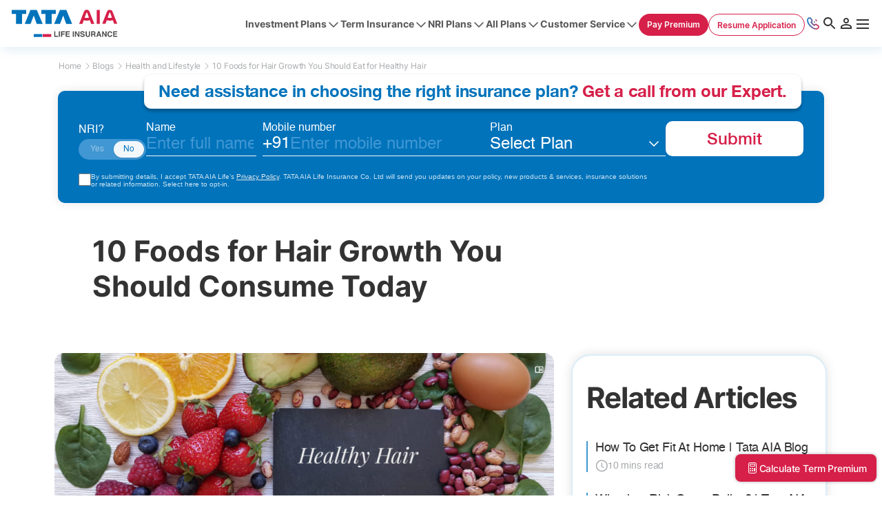

--- FILE ---
content_type: text/html;charset=utf-8
request_url: https://www.tataaia.com/blogs/health-and-lifestyle/10-foods-for-hair-growth-you-should-consume-today.html
body_size: 59932
content:
<!doctype html>
<html lang="en">
 <head> 
  <meta charset="UTF-8"> 
  <title>10 Foods for Hair Growth You Should Eat for Healthy Hair</title> 
  <meta name="template" content="about-us-template"> 
  <meta name="viewport" content="width=device-width, initial-scale=1"> 
  <meta http-equiv="X-UA-Compatible" content="IE=edge"> 
  <meta charset="UTF-8"> 
  <!-- <meta name="viewport" content="width=device-width, initial-scale=1.0, maximum-scale=1.0, user-scalable=no" /> --> 
  <link rel="icon" type="image/png" href="/content/dam/tataaialifeinsurancecompanylimited/favicons.ico"> 
  <link as="font" crossorigin="" href="/content/tataaialifeinsurancecompanylimited/en/resources/fonts/helvetica-webfont.woff2" rel="preload" type="font/woff2"> 
  <link as="font" crossorigin="" href="/content/tataaialifeinsurancecompanylimited/en/resources/fonts/Inter-Light.woff2" rel="preload" type="font/woff2"> 
  <link as="font" crossorigin="" href="/content/tataaialifeinsurancecompanylimited/en/resources/fonts/Inter-Regular.woff2" rel="preload" type="font/woff2"> 
  <link as="font" crossorigin="" href="/content/tataaialifeinsurancecompanylimited/en/resources/fonts/Inter-Medium.woff2" rel="preload" type="font/woff2"> 
  <link as="font" crossorigin="" href="/content/tataaialifeinsurancecompanylimited/en/resources/fonts/Inter-ExtraBold.woff2" rel="preload" type="font/woff2"> 
  <link as="font" crossorigin="" href="/content/tataaialifeinsurancecompanylimited/en/resources/fonts/HelveticaNeueLTStd-Bd.woff2" rel="preload" type="font/woff2"> 
  <link as="font" crossorigin="" href="/content/tataaialifeinsurancecompanylimited/en/resources/fonts/HelveticaNeueLTStd-Lt.woff2" rel="preload" type="font/woff2"> 
  <link as="font" crossorigin="" href="/content/tataaialifeinsurancecompanylimited/en/resources/fonts/HelveticaNeueLTStd-Md.woff2" rel="preload" type="font/woff2"> 
  <script src="https://assets.adobedtm.com/68d5933462dd/0f45052f726e/launch-b83d16699bb0.min.js" async></script> 
  <link as="font" crossorigin="" href="/content/tataaialifeinsurancecompanylimited/en/resources/fonts/icomoon.woff?orptfs" rel="preload" type="font/woff"> 
  <style>
        @font-face{font-family:Inter;src:url("/content/tataaialifeinsurancecompanylimited/en/resources/fonts/Inter-Light.woff2") format("woff2");font-weight:300;font-style:normal;font-display:swap}@font-face{font-family:Inter;src:url("/content/tataaialifeinsurancecompanylimited/en/resources/fonts/Inter-Regular.woff2") format("woff2");font-weight:400;font-style:normal;font-display:swap}@font-face{font-family:Inter;src:url("/content/tataaialifeinsurancecompanylimited/en/resources/fonts/Inter-Medium.woff2") format("woff2");font-weight:500;font-style:normal;font-display:swap}@font-face{font-family:Inter;font-weight:600;font-style:normal;font-display:swap;src:url("/content/tataaialifeinsurancecompanylimited/en/resources/fonts/Inter-SemiBold.woff2") format("woff2")}@font-face{font-family:Inter;src:url("/content/tataaialifeinsurancecompanylimited/en/resources/fonts/Inter-Bold.woff2") format("woff2");font-weight:700;font-style:normal;font-display:swap}@font-face{font-family:helveticaregular;src:url("/content/tataaialifeinsurancecompanylimited/en/resources/fonts/helvetica-webfont.woff2") format("woff2");font-weight:400;font-style:normal;font-display:swap}@font-face{font-family:HelveticaNeueLTStd-Bd;src:url("/content/tataaialifeinsurancecompanylimited/en/resources/fonts/HelveticaNeueLTStd-Bd.woff2") format("woff2");font-weight:400;font-style:normal;font-display:swap}@font-face{font-family:HelveticaNeueLTStd-Lt;src:url("/content/tataaialifeinsurancecompanylimited/en/resources/fonts/HelveticaNeueLTStd-Lt.woff2") format("woff2");font-weight:400;font-style:normal;font-display:swap}@font-face{font-family:HelveticaNeueLTStd-Md;src:url("/content/tataaialifeinsurancecompanylimited/en/resources/fonts/HelveticaNeueLTStd-Md.woff2") format("woff2");font-weight:400;font-style:normal;font-display:swap}
    </style> 
  <style>
    @font-face{font-family:icomoon;src:url('/content/tataaialifeinsurancecompanylimited/en/resources/fonts/icomoon.woff?orptfs') format('woff'),url('/content/tataaialifeinsurancecompanylimited/en/resources/fonts/icomoon.ttf?orptfs') format('truetype');font-weight:400;font-style:normal;font-display:block}
</style> 
  <meta name="title" content="10 Foods for Hair Growth You Should Eat for Healthy Hair"> 
  <!-- <meta name="Title" content="10 Foods for Hair Growth You Should Eat for Healthy Hair" /> --> 
  <meta name="Description" content="Increase hair growth naturally with these 10 nutrient-rich foods for hair growth. Learn about the best diet for stronger, healthier hair and prevent hair fall with the right nutrition."> 
  <!-- <meta name="Description" content="Increase hair growth naturally with these 10 nutrient-rich foods for hair growth. Learn about the best diet for stronger, healthier hair and prevent hair fall with the right nutrition." /> --> 
  <meta name="twitter:description" content="Increase hair growth naturally with these 10 nutrient-rich foods for hair growth. Learn about the best diet for stronger, healthier hair and prevent hair fall with the right nutrition."> 
  <meta property="og:description" content="Increase hair growth naturally with these 10 nutrient-rich foods for hair growth. Learn about the best diet for stronger, healthier hair and prevent hair fall with the right nutrition."> 
  <link rel="canonical" href="https://www.tataaia.com/blogs/health-and-lifestyle/10-foods-for-hair-growth-you-should-consume-today.html"> 
  <!-- Rating Count Start--> 
  <!-- Rating Count End--> 
  <!-- HREFLANG START --> 
  <link rel="alternate" hreflang="en" href="https://www.tataaia.com/blogs/health-and-lifestyle/10-foods-for-hair-growth-you-should-consume-today.html"> 
  <link rel="alternate" hreflang="hi-in" href="https://www.tataaia.com/hi-in/blogs/health-and-lifestyle/10-foods-for-hair-growth-you-should-consume-today.html"> 
  <link rel="alternate" hreflang="x-default" href="https://www.tataaia.com/blogs/health-and-lifestyle/10-foods-for-hair-growth-you-should-consume-today.html"> 
  <!-- HREFLANG END --> 
  <script>
    var functionalityId = "";
    var idleRedirection = "";
</script> 
  <script>
    var analyticsReportSuitId ={
        'analyticReportSuitId' : "talicnewprod"
    }
</script> 
  <script defer async></script> 
  <script>
    var anaObj = {
        'anavar': "60000"
    }
</script> 
 </head>
 <body class="tataaiapage page basicpage  ">
  <input name="otpStatus" id="otp_require" type="hidden" value="false"> 
  <!-- payment otp start --> 
  <input name="otpStatus" id="payment_otp" type="hidden" value="false"> 
  <!-- payment otp end --> 
  <input type="hidden" id="page-path" data-pageUrl="/content/tataaialifeinsurancecompanylimited/en/blogs/health-and-lifestyle/10-foods-for-hair-growth-you-should-consume-today"> 
  <script src="/etc.clientlibs/tataaialifeinsurancecompanylimited/clientlibs/clientlib-common-jquery.lc-1769708058123-lc.min.js"></script> 
  <script src="/etc.clientlibs/tataaialifeinsurancecompanylimited/clientlibs/clientlib-jquery.lc-1769708058123-lc.min.js"></script> 
  <script>
        var version = 'v72';
        if ('function' === typeof importScripts) {
            importScripts('//cdn25.lemnisk.co/ssp/TATA_AIA_PROD/sw/service-worker.js');
        }
    </script> 
  <script>
    

        var digitalData = {
            "page": {
            "server": "",
            "siteSection": "" ? "" : "blogs",
            "siteSubsection": "" ? "" : "health-and-lifestyle",
            "pageName": "" ? "" : "10-foods-for-hair-growth-you-should-consume-today",
            "pageLanguage":"",
            "pageType": "" ? "" : "",
            "pathName": "",
            "campaignCode": "",
            "campaignAgentCode": "",
            "channelName": "",
            "camCode": "",
            "cid": "",
            "sisID": "",
            },
            "product": {
            "productCode": "",
            "productName": "",
            "productId": "",
            "productCategory" : "",
            "data": {}
            },
            "consumer": {
            "type": "",
            "userId": "",
            "leadId": "",
            },
            "event": {
            "eventId": "pageInitialization",
            "eventName" : "pageInitialization",
            "eventContext" : {
                "emailId": "",
                "mobileNo": "",
                "bannerID": "",
                "bannerPosition": "",
                "bannerName": "",
                "policyNo": "",
                "linkName": "",
                "linkPostion": "",
                "linkType": ""
            },
            "video": {
                "videoName": "",
                "videoState": "",
                "videoPercentage": "",
                "videoURL": "",
            }
            }
            }
    
    </script>  
  <script>
    var vymoCategoryCalcAuthorObj = {
        vymoCategory: "",
        vymoPname: "",
        vymoPcode: "",
        urlParameter_TES: "",
        isNriPage: "",
    }
    var getPageInfo = {
        pageProductName: "",
        productName: "",
        productId: "",
        productCategory: "",
        pageType: "",
    }
</script> 
  <!-- var digitalData = {
    "page": {
    "server": "",
    "siteSection": "blogs",
    "siteSubsection": "health-and-lifestyle",
    "pageName":"10-foods-for-hair-growth-you-should-consume-today",
    "pageLanguage":"",
    "pageType":""
    },
    "product": {
    "productName": "",
    "productId": "",
    "data": {}
    },
    "consumer": {
    "type": ""
    },
    "event": {
    "eventId": "pageInitialization"
    }
    } --> 
  <link rel="stylesheet" href="/etc.clientlibs/tataaialifeinsurancecompanylimited/clientlibs/clientlib-common-datepicker.lc-1769708058123-lc.min.css" type="text/css"> 
  <link rel="stylesheet" href="/etc.clientlibs/tataaialifeinsurancecompanylimited/clientlibs/clientlib-srsselect2-common.lc-1769708058123-lc.min.css" type="text/css"> 
  <link rel="stylesheet" href="/etc.clientlibs/tataaialifeinsurancecompanylimited/clientlibs/clientlib-aboutus.lc-1769708058123-lc.min.css" type="text/css"> 
  <link rel="stylesheet" href="/etc.clientlibs/tataaialifeinsurancecompanylimited/clientlibs/clientlib-grid.lc-1769708058123-lc.min.css" type="text/css"> 
  <link rel="stylesheet" href="/etc.clientlibs/tataaialifeinsurancecompanylimited/clientlibs/clientlib-blog-common.lc-1769708058123-lc.min.css" type="text/css"> 
  <link rel="stylesheet" href="/etc.clientlibs/tataaialifeinsurancecompanylimited/clientlibs/clientlib-header-tags.lc-1769708058123-lc.min.css" type="text/css"> 
  <link rel="stylesheet" href="/etc.clientlibs/tataaialifeinsurancecompanylimited/clientlibs/clientlib-newheader-nav.lc-1769708058123-lc.min.css" type="text/css">   
  <div class="root responsivegrid parent-container-order forSpecificityIncreaseParent"> 
   <div class="aem-Grid aem-Grid--12 aem-Grid--tablet--12 aem-Grid--default--12 aem-Grid--phone--12 "> 
    <div class="breadcrumb aem-GridColumn aem-GridColumn--default--12"> 
     <link rel="stylesheet" href="/etc.clientlibs/tataaialifeinsurancecompanylimited/components/common/breadcrumb/clientlib.min.04099bb99b571d39c0831dfdf42680e1.css" type="text/css"> 
     <section class="breadcrumb-sct  rm-mr-top"> 
      <div class="container page-container"> 
       <div class="b-maindiv"> 
        <ul> 
         <li class="item "> <a href="/" class="cmp-breadcrumb__item-link" nav-src="nav_src=breadcrumb">Home<span class="breadcrumb-right-chevron"></span></a> <a href="/blogs.html" class="cmp-breadcrumb__item-link" nav-src="nav_src=breadcrumb">Blogs<span class="breadcrumb-right-chevron"></span></a> <a href="/blogs/health-and-lifestyle.html" class="cmp-breadcrumb__item-link" nav-src="nav_src=breadcrumb">Health and Lifestyle<span class="breadcrumb-right-chevron"></span></a> 10 Foods for Hair Growth You Should Eat for Healthy Hair<span></span> </li> 
        </ul> 
       </div> 
      </div> 
     </section> 
    </div> 
    <div class="slider-form aem-GridColumn aem-GridColumn--default--12"> 
     <link rel="stylesheet" href="/etc.clientlibs/tataaialifeinsurancecompanylimited/components/slider-form/clientlib.min.84192cf2c781cac5ea22b2e46ec13e34.css" type="text/css"> 
     <div class="slider-form-wrapper-main"> 
      <section> 
       <div class="container page-container"> 
        <div class="slider-form-wrapper"> 
         <div class="sf-desk-heading"> 
          <p>Need assistance in choosing the right insurance plan? <span>Get a call from our Expert.</span></p> 
         </div> 
         <div class="sf-content-wrap"> 
          <div class="sf-mob-heading"> 
           <p>Need assistance in choosing the right insurance plan?<span>Get a call from our Expert.</span></p> 
          </div> 
          <form class="sf-form-wrap slider-form-container"> 
           <input type="hidden" class="sf-nri-author-data"> 
           <input type="hidden" class="SlidervymoCategoryData" data-termplans="Term" data-savingplans="Non Term" data-retirementplans="Non Term" data-wealthplans="Non Term" data-idontknowplans="Non Term"> 
           <div class="sf-content"> 
            <div class="slider-form-yesno-name"> 
             <div class="yesno-sliderform-main-container checkNriToggle sliderformshow"> 
              <p class="toggle-sliderform-title">NRI?</p> 
              <div class="yesno-sliderform-toggle-container"> 
               <div class="sliderform-nritoggle"> 
                <input id="toggle-on" class="sliderform-toggle-yesno" name="toggle" value="yes" type="radio"> <label for="toggle-on" class="sliderform-yesnobtn">Yes</label> 
               </div> 
               <div class="sliderform-nritoggle"> 
                <input id="toggle-off" class="sliderform-toggle-yesno" name="toggle" value="no" type="radio" checked> <label for="toggle-off" class="sliderform-yesnobtn">No</label> 
               </div> 
              </div> 
             </div> 
             <div class="sf-fileds sf-name-field ta-input-w"> <label class="sf-label">Name</label> 
              <div class="sf-input-field fvc"> 
               <input class="sf-input sfFormName resetField" data-validation="completename" type="text" name="fullname" placeholder="Enter full name"> 
               <p class="ta-error-msg err-class error-txt d-none"> </p> 
              </div> 
             </div> 
            </div> 
            <div class="sf-fileds sf-number-field country-master-call-api default-country-set-attribute"> <label class="sf-label">Mobile number</label> 
             <div class="sf-mobileno-content"> 
              <div class="country-code-field slider-form-hide-arrow"> <span class="sf-country-code-in">+91</span> 
               <img class="countrycode-down-arrow" src="/content/dam/tataaialifeinsurancecompanylimited/blogs/sf-dropdown-arrow.svg" alt="dropdown arrow"> 
              </div> 
              <div class="sf-input-field"> 
               <input class="sf-input custom-mob-sf resetField" maxlength="10" name="mobileno" placeholder="Enter mobile number"> 
               <p class="ta-error-msg err-class error-txt d-none"> </p> 
              </div> 
             </div> 
             <div class="sf-countrycode-popup dsp-none"> 
              <div class="sf-search-popup"> 
               <img src="/content/dam/tataaialifeinsurancecompanylimited/new-homepage/search.png" alt=""> 
               <input class="sf-search-text" type="text" placeholder="Search By Country or Code"> 
              </div> 
              <ul class="sf-code-no-popup"> 
              </ul> 
             </div> 
            </div> 
            <div class="sf-fileds sf-selectplan-field popper-wrapper"> <label class="sf-label">Plan</label> 
             <div class="select-plan-dropdown popper"> <span class="select-plan-text" data-selectedcampaignid="" data-selectedcid="" data-selectedplan="select plan">Select Plan</span> 
              <img class="select-plan-arrow" src="/content/dam/tataaialifeinsurancecompanylimited/blogs/sf-dropdown-arrow.svg" alt="dropdown arrow"> 
             </div> 
             <div class="sf-selectplan-popup popper-tooltip dsp-none"> 
              <ul class="sf-selectplan-dropdown"> 
               <li class="sf-selectplan-dropdown-li" data-sfplan="Term plans"> <span class="sf-dropdown-name">Term plans</span> </li> 
               <li class="sf-selectplan-dropdown-li" data-sfplan="Saving plans"> <span class="sf-dropdown-name">Saving plans</span> </li> 
               <li class="sf-selectplan-dropdown-li" data-sfplan="Wealth plans"> <span class="sf-dropdown-name">Wealth plans</span> </li> 
               <li class="sf-selectplan-dropdown-li" data-sfplan="Retirement plans"> <span class="sf-dropdown-name">Retirement plans</span> </li> 
               <li class="sf-selectplan-dropdown-li" data-sfplan="I don't know/I need help"> <span class="sf-dropdown-name">I don't know/I need help</span> </li> 
              </ul> 
             </div> 
             <p class="ta-error-msg err-class error-txt d-none sfSelectMsgErr"></p> 
            </div> 
            <div class="sf-cta-btn"> <button class="sf-submit-btn getCallBackSfForm">Submit</button> 
            </div> 
           </div> 
           <div class="fvc slider-form-consent-wrp sform-checkbox-wrapper-evt"> 
            <input type="checkbox" class="sformcheckbox-inp-evt" data-validation="consentcheckbox"> 
            <div class="slider-form-consent"> 
             <div class="consent-term-text consentdisclaimer__innerhtml"> 
             </div> <span class="slider-form-consent-errormsg consent-error-txt dsp-none">Please tick the check box to proceed</span> 
            </div> 
           </div> 
           <!-- <div class="slider-form-des">
                            <sly data-sly-test="true">
                                <p>TATA AIA Life Insurance Co. Ltd will send you updates on your policy, new products &amp; services, insurance solutions or related information. Select here to opt-in. <a href="#" target="_blank">T&amp;C apply.</a></p>
                            </sly>
                            <sly data-sly-test="false">
                                <p>टाटा एआईए लाइफ इंश्योरेंस कंपनी लिमिटेड आपको आपकी पॉलिसी, नए उत्पादों और सेवाओं, बीमा समाधान या संबंधित जानकारी पर अपडेट भेजेगी। ऑप्ट-इन करने के लिए यहां चयन करें. <a href="#" target="_blank">नियम एवं शर्तें लागू.</a></p>
                            </sly>
                        </div> --> 
          </form> 
         </div> 
         <div class="slider-arrow-bg">
          <span class="slider-dropdown-arrow"></span>
         </div> 
        </div> 
       </div> 
      </section> 
      <section class="ta-popup-sct-slider"> 
       <div class="slider-ta-modal-wrap"> 
        <div class="slider-ta-popup-maindiv pop-md slider-cc-fail-maindiv slider-cc-success-maindiv new-popup-width"> <button class="slider-ta-close-btn slider-modal-close-btn slider-close-btn-popup close-icon-new"> 
          <picture> 
           <source media="(max-width:768px)"> 
           <img data-src="/content/dam/tataaia/close-icon-new.png" class="lozad vis"> 
          </picture> </button> 
         <div class="slider-popup-title-wrap popup-new-title-wrap"> 
          <img data-src="/content/dam/tataaia/success-icon-new.png" class="slider-failed-icon sucess-icon success-icon-new lozad vis"> 
          <h2 class="resultText slider-popup-result-text">Success </h2> 
         </div> 
         <p class="slider-ta-sub-text ta-email-text slider-form-popup-Msg text-msg-align"> </p> 
         <div class="slider-reg-form-btn d-none"> 
         </div> 
        </div> 
       </div> 
      </section> 
     </div> 
     <script>
    var sliderObjectData = {
        utmCampaign: "Top blog form",
        utmContent: "",
        planCode: "",
        sliderProductName: "",
        sliderpageType: "",
        sliderproductId: "",
        sliderproductCategory: "",
        sliderflow: "BO",
        campaignId: "",
        cid: "",
 }
</script> 
     <script src="/etc.clientlibs/tataaialifeinsurancecompanylimited/components/slider-form/clientlib.min.d557d3205e078ad010ccf2e0994e189e.js"></script> 
    </div> 
    <div class="common-RT aem-GridColumn aem-GridColumn--default--12"> 
     <section class="commonRteSection"> 
      <link rel="stylesheet" href="/etc.clientlibs/tataaialifeinsurancecompanylimited/components/common/common-RT/clientlib.min.55c316c689bd9dcb6bab67a097e22be5.css" type="text/css"> 
      <input type="hidden" class="commonRTEAuthorObject"> 
      <div class="commonrtesec container page-container "> 
       <div class="common-rte-text common-cont ct-ofl-x  common-mrt   "> 
       </div> 
       <div class="category-card-popup-content"> 
        <div class="category-card-content-popup-headingCRT"> 
        </div> 
        <div class="category-card-content-popup-descCRT"> 
        </div> 
       </div> 
      </div> 
      <div class="category-card-popup-wrapper-rte"> 
       <div class="RTE-category-card-popup-data"> 
        <div class="Rte-category-card-popup-heading"></div> 
        <div class="Rte-category-card-popup-desc"></div> 
       </div> 
      </div> 
      <script defer src="/etc.clientlibs/tataaialifeinsurancecompanylimited/components/common/common-RT/clientlib.min.26110574bd0cdc64c33de4c3a1a8336b.js"></script> 
     </section> 
    </div> 
    <div class="responsivegrid aem-GridColumn aem-GridColumn--default--12"> 
     <div class="aem-Grid aem-Grid--12 aem-Grid--default--12 "> 
      <div class="article-banner header-tag-fonts aem-GridColumn aem-GridColumn--default--12"> 
       <link rel="stylesheet" href="/etc.clientlibs/tataaialifeinsurancecompanylimited/components/about-us-who-we-are/article-banner/clientlib.min.f0c06ddd9fe2e43af501f6a1560a73a4.css" type="text/css"> 
       <section class="article-detail about-us-benefit-wrapper gridcontainer  "> 
        <div class="container"> 
         <div>
          <h1><b>10 Foods for Hair Growth You Should Consume Today</b></h1> 
         </div> 
         <!-- new share icon start --> 
         <div class="share-btn-text"> 
          <div class="readby-date-time"> 
          </div> 
         </div> 
         <!-- new share icon end --> 
         <!-- new two buttons strat --> 
         <div class="share-whats-email"> 
         </div> 
         <!-- new two buttons end--> 
        </div> 
       </section> 
       <!-- new blog right section start desktop--> 
       <!--End  --> 
       <!-- new blog right section start mobile--> 
       <!--End  --> 
       <script src="/etc.clientlibs/tataaialifeinsurancecompanylimited/components/about-us-who-we-are/article-banner/clientlib.min.a77775070006359e1ce4fac1c60204d4.js"></script> 
      </div> 
     </div> 
    </div> 
    <div class="responsivegrid blog-content-parent aem-GridColumn--tablet--12 aem-GridColumn--offset--tablet--0 aem-GridColumn--default--none aem-GridColumn--phone--none aem-GridColumn--tablet--none aem-GridColumn--phone--10 aem-GridColumn aem-GridColumn--default--7 aem-GridColumn--offset--phone--1 aem-GridColumn--offset--default--1"> 
     <div class="aem-Grid aem-Grid--7 aem-Grid--tablet--12 aem-Grid--default--7 aem-Grid--phone--10 "> 
      <div class="article-banner aem-GridColumn--tablet--12 aem-GridColumn--phone--10 aem-GridColumn aem-GridColumn--default--7"> 
       <section class="article-detail about-us-benefit-wrapper   "> 
        <div class="container"> 
         <!-- new share icon start --> 
         <div class="share-btn-text"> 
          <div class="readby-date-time"> 
          </div> 
         </div> 
         <!-- new share icon end --> 
         <div class="img-wrapper"> 
          <div class="blog-leftsection"> <picture class="article-banner-img"> 
            <source media="(max-width:768px)" srcset="/content/dam/tataaialifeinsurancecompanylimited/blogs/health-and-lifestyle/10-foods-for-hair-growth-you-should-consume-today/10-Foods-for-Hair-Growth-Desktop.jpg"> 
            <img src="/content/dam/tataaialifeinsurancecompanylimited/blogs/health-and-lifestyle/10-foods-for-hair-growth-you-should-consume-today/10-Foods-for-Hair-Growth-Desktop.jpg" class="articleBanner"> 
           </picture> 
          </div> 
          <div class="share-tab"> 
           <img src="/content/dam/tataaia/views.svg"> 
          </div> 
          <div class="like-tab"> <span></span> 
          </div> 
         </div> 
         <!-- new two buttons strat --> 
         <div class="share-whats-email"> 
         </div> 
         <!-- new two buttons end--> 
        </div> 
       </section> 
       <!-- new blog right section start desktop--> 
       <!--End  --> 
       <!-- new blog right section start mobile--> 
       <!--End  --> 
      </div> 
      <div class="about-us-benefits-blog aem-GridColumn--tablet--12 aem-GridColumn--phone--10 aem-GridColumn aem-GridColumn--default--7"> 
       <link rel="stylesheet" href="/etc.clientlibs/tataaialifeinsurancecompanylimited/components/socialwidget/clientlib.min.d41d8cd98f00b204e9800998ecf8427e.css" type="text/css"> 
       <link rel="stylesheet" href="/etc.clientlibs/tataaialifeinsurancecompanylimited/components/about-us-who-we-are/about-us-benefits-blog/clientlib.min.3bfdaf223aebe6c72dd0984102254260.css" type="text/css"> 
       <section class="article-detail about-us-benefit-wrapper pb-4 artical-detail-rm containerAlign"> 
        <div class="container"> 
         <div class=""> 
          <div class="full-100"> 
          </div> 
          <div class="art-start"> 
           <div class="info-div"> 
           </div> 
           <div class="data-div"> 
            <p> 27-09-2022 | <span class="timeToRead"></span></p> 
           </div> 
          </div> 
          <div class="text postFullContent"> 
           <p>Many of you must be obsessed with your hair. Trying different haircuts and styling them becomes a passion. When you step out with a unique hairstyle that suits your appearance, it adds to your confidence levels, helping you perform better in any activity. However, you must maintain your hair at the right strength and texture to try different hair cuts and styles. If you have been looking for foods that aid in hair growth, here is a detail to help you out!<br> <br> </p> 
           <h6><b>10 Foods for Hair Growth that You Should Consume</b></h6> 
           <p><br> A balanced diet with <u><a href="/blogs/life-insurance/how-can-you-differentiate-between-healthy-and-unhealthy-foods.html" style="color: rgb(0,115,187);font-weight: bold;">healthy food</a></u> helps you focus on overall well-being. Include these foods in your everyday diet to increase hair growth.<br> <br> </p> 
           <p><img src="/content/dam/tataaialifeinsurancecompanylimited/blogs/health-and-lifestyle/10-foods-for-hair-growth-you-should-consume-today/Hair-Growth-Desktop.jpg"></p> 
           <p>&nbsp;</p> 
           <ul> 
            <li><b>Eggs </b><span>- Protein is the building block of any cell in your body. Therefore, adding it to your diet can improve hair growth by strengthening the hair follicles. Eggs are also a good source of biotin, which is important for producing keratin, which is another hair protein. A lack of protein and biotin in your diet can result in hair loss.<br> <br> </span></li> 
            <li><b>Salmon</b> - Fatty fishes like salmon, mackerel, etc., are excellent sources of omega-3 fatty acids. Fishes also contain B Vitamins, D3, and selenium. It can help reduce hair loss and increase the density of your hair when included in your diet at regular intervals. Thus, it is good food for hair growth and thickness.<br> <br> </li> 
            <li><b>Spinach</b> - Spinach is one of the best foods for hair growth. It has several essential nutrients such as iron, vitamin A and C, beta carotene, folate, etc. When your body is deficient in iron, it will lead to a reduced supply of oxygen and essential nutrients to the body's different parts, such as the hair roots and follicles. Also, vitamin A will produce sebum which moisturises the scalp for consistent hair growth.<br> <br> </li> 
            <li><b>Sweet Potatoes</b> - If you are looking for a hair growth food that can also change your dry and dull hair and make it smooth, sweet potatoes are the right choice. It is a rich source of beta carotene. Your body can convert beta carotene to vitamin A which helps produce sebum that protects hair from drying out extensively. Further, it can speed up the growth of your hair, increasing the thickness and quality of your hair.<br> <br> </li> 
            <li><b>Oysters</b> - Zinc is an important mineral that helps cells fuel hair growth and function effectively in the repair cycle. Therefore, zinc deficiency can lead to extreme hair loss. And consuming zinc in high quantities can also affect your health. Therefore, it is recommended to have such foods good for hair that have zinc in your diet at regular intervals rather than consuming zinc supplements.<br> <br> </li> 
            <li><b>Nuts</b> - Nuts are a rich source of B Vitamins, essential fatty acids, and zinc. A deficiency in such nutrients can cause hair fall. As nuts are easy and convenient to eat, include them as part of your diet. For instance, almonds and walnuts are high in omega-3 fatty acids.<br> <br> </li> 
            <li><b>Berries</b> <b>and citrus fruits</b> - Berries and citrus fruits contain many essential and beneficial compounds. It includes Vitamin C, which is rich in antioxidants that prevent hair follicles from getting damaged by the free radicals present in the body. Vitamin C also helps produce collagen to strengthen the hair and prevent it from becoming brittle and losing texture.<br> <br> </li> 
            <li><b>Avocados</b> - Avocados provide healthy fats and are a rich source of Vitamin E. It protects the skin, such as the scalp, from oxidative stress and further damage. A damaged scalp can result in the growth of fewer hair follicles and poor quality.<br> <br> </li> 
            <li><b>Seeds</b> - Seeds are less in calories while rich in nutrients required for hair growth. Sunflower seeds are rich in several B vitamins, and Vitamin E. Flax seeds and chia seeds provide the essential omega-3 fatty acids. Mix these seeds and include them in your diet plan to receive the essential nutrients without adding many calories while increasing hair growth.<br> <br> </li> 
            <li><b>Meat</b> - Meat is rich in protein. When your body does not have enough proteins, it will not fuel hair growth. It will also lead to the falling of older hairs. Red meat can also provide iron to increase the functioning of red blood cells. It can aid in hair growth, repair, and strengthening of hair. Avoid taking meat having high saturated fat for increased benefits.</li> 
           </ul> 
           <p><br> While concentrating on hair growth for good health and increased confidence levels is required, it is also important to take financial initiatives to maintain your living standards to afford such healthy food. And, especially if you are an earning member in your family, it is your moral obligation to ensure sufficient financial resources even in your absence. And that is where life insurance policy plans step in as effective solutions.</p> 
           <p><br> When you <a href="/life-insurance-plans.html" style="background-color: rgb(255,255,255);color: rgb(0,115,187);font-weight: bold;">buy a life insurance policy</a>, you will get a life cover that will pay the sum assured to your family in case of your unexpected death during the policy term. In addition, insurers also offer comprehensive life insurance solutions to combine the benefits of life cover and savings. And <a href="/" style="background-color: rgb(255,255,255);color: rgb(0,115,187);font-weight: bold;">Tata AIA life policy</a> provides various flexible features to customise any product to meet your financial needs.<br> <br> </p> 
           <h6><b>Conclusion</b></h6> 
           <p><br> Hair growth with good thickness and quality is an important need. It helps you feel confident and healthy. You can find the essential nutrients for hair growth in different foods that you have just read. A balanced diet plan with these foods can increase your hair growth as desired. Avoid taking medicines and supplements when you can take such essential nutrients naturally for your benefit!</p> 
           <p><br> L&amp;C/Advt/2022/Sep/2260</p> 
          </div> 
          <div class="share-div"> 
           <div class="ta-product-icon-c share-icon" id="bottom-share-icons"> <span class="ta-product-icon"> <img src="/content/dam/tataaia/share-icon1.svg"> </span> <span class="ta-product-icon-text">Share this article</span> 
            <div class="ta-share-modal --shadow-card"> 
             <div class="ta-share-icon-c share_social" data-medium="linkedin"> <a href="javascript:void(0)" class="icon shareIcon" tabindex="-1"> <span class="ta-share-icon"> <img src="/content/dam/tataaialifeinsurancecompanylimited/share-icons/share-linkedin.svg"> </span> <span class="ta-share-icon-text">LinkedIn</span> </a> 
             </div> 
             <div class="ta-share-icon-c share_social" data-medium="facebook"> <a href="javascript:void(0)" class="icon shareIcon" tabindex="-1"> <span class="ta-share-icon"> <img src="/content/dam/tataaialifeinsurancecompanylimited/share-icons/share-facebook.svg"> </span> <span class="ta-share-icon-text">Facebook</span> </a> 
             </div> 
             <div class="ta-share-icon-c share_social" data-medium="twitter"> <a href="javascript:void(0)" class="icon shareIcon" tabindex="-1"> <span class="ta-share-icon"> <img src="/content/dam/tataaialifeinsurancecompanylimited/share-icons/share-twitter.svg"> </span> <span class="ta-share-icon-text">Twitter</span> </a> 
             </div> 
             <div class="ta-share-icon-c share_social" data-medium="email"> <a href="javascript:void(0)" class="icon shareIcon" tabindex="-1"> <span class="ta-share-icon"> <img src="/content/dam/tataaialifeinsurancecompanylimited/share-icons/share-email.png"> </span> <span class="ta-share-icon-text">Email</span> </a> 
             </div> 
            </div> 
           </div> 
          </div> 
         </div> 
        </div> 
       </section> 
       <script src="/etc.clientlibs/tataaialifeinsurancecompanylimited/components/about-us-who-we-are/about-us-benefits-blog/clientlib.min.5baae23369199581db9195bad7a082ed.js"></script> 
      </div> 
     </div> 
    </div> 
    <div class="responsivegrid blog-width-desktop rightIncreaseSpecificity aem-GridColumn--default--none aem-GridColumn--phone--none aem-GridColumn--tablet--4 aem-GridColumn--tablet--none aem-GridColumn--phone--10 aem-GridColumn aem-GridColumn--offset--phone--1 aem-GridColumn--offset--tablet--8 aem-GridColumn--offset--default--1 aem-GridColumn--default--2"> 
     <div class="aem-Grid aem-Grid--2 aem-Grid--tablet--4 aem-Grid--default--2 aem-Grid--phone--10 "> 
      <div class="article-banner aem-GridColumn--tablet--4 aem-GridColumn--phone--10 aem-GridColumn aem-GridColumn--default--2"> 
       <section class="article-detail about-us-benefit-wrapper   "> 
        <div class="container"> 
         <!-- new share icon start --> 
         <div class="share-btn-text"> 
          <div class="readby-date-time"> 
          </div> 
         </div> 
         <!-- new share icon end --> 
         <!-- new two buttons strat --> 
         <div class="share-whats-email"> 
         </div> 
         <!-- new two buttons end--> 
        </div> 
       </section> 
       <!-- new blog right section start desktop--> 
       <div class="right-article-banner"> 
       </div> 
       <!--End  --> 
       <!-- new blog right section start mobile--> 
       <div class="Mob-revamp-article-banner page-container"> 
       </div> 
       <!--End  --> 
      </div> 
      <div class="relatedarticles aem-GridColumn--tablet--4 aem-GridColumn--phone--10 aem-GridColumn aem-GridColumn--default--2"> 
       <link rel="stylesheet" href="/etc.clientlibs/tataaialifeinsurancecompanylimited/components/content/knowlegde-centre/relatedarticles/clientlib.min.f2d860104f0a638fd4d776ebd845e0c6.css" type="text/css"> 
       <div class="related-articles"> 
        <h3 class="related-articles-title"></h3>
        <h3>Related Articles<br> &nbsp;</h3>  
        <ul class="related-articles-item"> 
         <li class="related-articles-list" data-index="1" data-title="how to get fit at home | tata aia blog"> <a href="/blogs/life-insurance/home-workout-and-fitness-tips.html"> <h4 class="related-articles-heading">How To Get Fit At Home | Tata AIA Blog </h4> 
           <!-- <div class="related-articles-read">
                            <img src="" alt="icons-image"
                                title="how to get fit at home | tata aia blog" class="related-articles-icon">
                            <span class="related-articles-time"></span>
                        </div> --> </a> 
          <div class="card-clock-read-text"> 
           <img class="clock-icon" src="/content/dam/tataaialifeinsurancecompanylimited/blogs/clock-icon.svg" alt="clock icon"> <span class="clock-min-read-text">10 mins read</span> 
          </div> </li> 
         <li class="related-articles-list" data-index="2" data-title="what is a risk cover policy? | tata aia blog"> <a href="/blogs/life-insurance/what-is-risk-cover-policy.html"> <h4 class="related-articles-heading">What is a Risk Cover Policy? | Tata AIA Blog </h4> 
           <!-- <div class="related-articles-read">
                            <img src="" alt="icons-image"
                                title="what is a risk cover policy? | tata aia blog" class="related-articles-icon">
                            <span class="related-articles-time"></span>
                        </div> --> </a> 
          <div class="card-clock-read-text"> 
           <img class="clock-icon" src="/content/dam/tataaialifeinsurancecompanylimited/blogs/clock-icon.svg" alt="clock icon"> <span class="clock-min-read-text">10 mins read</span> 
          </div> </li> 
         <li class="related-articles-list" data-index="3" data-title="what is the difference between insurance and reinsurance? | tata aia blog"> <a href="/blogs/life-insurance/what-is-the-difference-between-insurance-and-reinsurance.html"> <h4 class="related-articles-heading">What Is The Difference Between Insurance And Reinsurance? | Tata AIA Blog </h4> 
           <!-- <div class="related-articles-read">
                            <img src="" alt="icons-image"
                                title="what is the difference between insurance and reinsurance? | tata aia blog" class="related-articles-icon">
                            <span class="related-articles-time"></span>
                        </div> --> </a> 
          <div class="card-clock-read-text"> 
           <img class="clock-icon" src="/content/dam/tataaialifeinsurancecompanylimited/blogs/clock-icon.svg" alt="clock icon"> <span class="clock-min-read-text">10 mins read</span> 
          </div> </li> 
        </ul> 
       </div> 
       <script src="/etc.clientlibs/tataaialifeinsurancecompanylimited/components/content/knowlegde-centre/relatedarticles/clientlib.min.f2f5f2a5f018cc97106134e40d349a93.js"></script> 
      </div> 
      <div class="categorytitlelink aem-GridColumn--tablet--4 aem-GridColumn--phone--10 aem-GridColumn aem-GridColumn--default--2"> 
       <link rel="stylesheet" href="/etc.clientlibs/tataaialifeinsurancecompanylimited/components/categorytitlelink/clientlib.min.498b46744be4ab4c3308062bd670b86e.css" type="text/css"> 
       <div class="category-title-heading"> 
        <p class="category-main-heading">Trending Searches</p> 
        <ul> 
         <!-- <sly data-sly-list.blogtitleheadcategory="TemplatedResourceImpl, type=nt:unstructured, path=/conf/tataaialifeinsurancecompanylimited/settings/wcm/templates/about-us-template/structure/jcr:content/root/responsivegrid_899741849/categorytitlelink/categorytitlelinkmulti">
      <sly data-sly-test="false">
        <sly data-sly-list.titleheadcategory="">
          <li><a href="" class="titletextlink"></a></li>
        </sly>
      </sly>
    </sly> --> 
         <li><a href="/" class="titletextlink"><p>Life Insurance</p> </a></li> 
         <li><a href="/life-insurance-plans/term-insurance.html" class="titletextlink"><p>Term Insurance</p> </a></li> 
         <li><a href="/life-insurance-plans/wealth-solutions.html" class="titletextlink"><p>ULIP</p> </a></li> 
         <li><a href="/life-insurance-plans/retirement-and-pension-solutions.html" class="titletextlink"><p>Retirement / Pension Plan</p> </a></li> 
         <li><a href="/health-insurance-plans.html" class="titletextlink"><p>Health Insurance Plan</p> </a></li> 
         <li><a href="/life-insurance-plans/savings-solutions.html" class="titletextlink"><p>Savings Plan</p> </a></li> 
         <li><a href="/life-insurance-plans.html" class="titletextlink"><p>Life Insurance Plans</p> </a></li> 
         <li><a href="/life-insurance-plans/investment-plans.html" class="titletextlink"><p>Investment Plans</p> </a></li> 
         <li><a href="/knowledge-centre/income-tax/tax-saving-investments.html" class="titletextlink"><p>Tax Saving Investment Plans</p> </a></li> 
         <li><a href="/life-insurance-plans/investment-plans/one-time-investment-plans.html" class="titletextlink"><p>One Time Investment Plans</p> </a></li> 
         <li><a href="/life-insurance-plans/savings-solutions/endowment-policy.html" class="titletextlink"><p>Endowment Policy</p> </a></li> 
         <li><a href="/life-insurance-plans/child-education-plans.html" class="titletextlink"><p>Child Education Plans</p> </a></li> 
         <li><a href="/life-insurance-plans/wealth-solutions/new-fund-offers.html" class="titletextlink"><p>New Fund Offering (NFO)</p> </a></li> 
         <li><a href="/life-insurance-plans/wealth-solutions/smart-sip.html" class="titletextlink"><p>Smart SIP Plan</p> </a></li> 
         <li><a href="/life-insurance-plans/nri-life-insurance-plans.html" class="titletextlink"><p>Life Insurance for NRI</p> </a></li> 
         <li><a href="/life-insurance-plans/term-insurance/term-insurance-for-nri.html" class="titletextlink"><p>Term Insurance for NRI</p> </a></li> 
         <li><a href="/life-insurance-plans/nri-life-insurance-plans/nri-investment-plans.html" class="titletextlink"><p>Investment Plans for NRI</p> </a></li> 
         <li><a href="/calculator.html" class="titletextlink"><p>Life Insurance Calculator</p> </a></li> 
         <li><a href="/calculator/term-insurance-calculator.html" class="titletextlink"><p>Term Insurance Premium Calculator</p> </a></li> 
         <li><a href="/calculator/compound-interest-calculator.html" class="titletextlink"><p>Compound Interest Calculator</p> </a></li> 
         <li><a href="/calculator/ulip-calculator.html" class="titletextlink"><p>ULIP Calculator</p> </a></li> 
         <li><a href="/life-insurance-plans/claim-settlement-ratio.html" class="titletextlink"><p>Claim Settlement Ratio</p> </a></li> 
         <li><a href="/life-insurance-plans/critical-illness-insurance.html" class="titletextlink"><p>Critical Illness Insurance</p> </a></li> 
         <li><a href="/life-insurance-plans/retirement-and-pension-solutions/qrops.html" class="titletextlink"><p>QROPs</p> </a></li> 
         <li><a href="/life-insurance-plans/retirement-and-pension-solutions/retirement-planning.html" class="titletextlink"><p>Retirement Planning</p> </a></li> 
        </ul> 
       </div>
      </div> 
      <div class="imagebanner aem-GridColumn--tablet--4 aem-GridColumn--phone--10 aem-GridColumn aem-GridColumn--default--2"> 
       <link rel="stylesheet" href="/etc.clientlibs/tataaialifeinsurancecompanylimited/components/content/knowlegde-centre/imagebanner/clientlibs.min.298f62f6df069c99e511844b0afefa43.css" type="text/css"> 
       <div class="cc-banner    "> 
        <div class="cc-banner-imagewrapper"> 
         <div class="cc-banner-image"> <a class="vitalife-cc-bannerAnchor"> 
           <picture> 
            <source media="(max-width:767px)"> 
            <source media="(min-width:768px)"> 
            <img class="cc-banner-img award-wh-ht" src="" decoding="sync" fetchpriority="high"> 
           </picture> </a> 
         </div> 
        </div> 
       </div> 
       <script defer src="/etc.clientlibs/tataaialifeinsurancecompanylimited/components/content/knowlegde-centre/imagebanner/clientlibs.min.f7298e480af1f77c1db98080c77b29b7.js"></script> 
      </div> 
      <div class="blogform blog-form-grid aem-GridColumn--offset--tablet--0 aem-GridColumn--default--none aem-GridColumn--phone--none aem-GridColumn--tablet--4 aem-GridColumn--tablet--none aem-GridColumn--phone--10 aem-GridColumn aem-GridColumn--offset--phone--0 aem-GridColumn--offset--default--0 aem-GridColumn--default--2"> 
       <link rel="stylesheet" href="/etc.clientlibs/tataaialifeinsurancecompanylimited/components/product/blogform/clientlib.min.ff12c9a5c7183453e3d2ab8990c1ba24.css" type="text/css"> 
       <div class="financial-form finafinancial_form_Hide  chkStickyBlogForm"> 
        <input type="hidden" class="productId"> 
        <input type="hidden" class="productCategory"> 
        <input type="hidden" class="productName"> 
        <input type="hidden" class="pageType"> 
        <h2 class="financial__form__title"> <p>Looking for a financial solution to save tax? <span class="defaultSpan">Speak to our expert</span></p> 
         <!-- Looking for a financial solution to save tax? Speak to our expert --> </h2> 
        <div class="financial-form__inputs"> 
         <form id="form-inputs" class="blogFormWrapper"> 
          <input type="hidden" class="blogform-authordata"> 
          <div class="form-row-financial"> 
           <input class="dynamicFormVal" id="dynamicFormValBlog" type="hidden" value="healthlifestyle"> 
           <div class="yesno-blogform checkNriToggle"> 
            <p class="blog-toggle-title">Are you an NRI?</p> 
            <div class="blog-yesno-toggle-container"> 
             <div class="blog-toggle"> 
              <input id="blog-toggle-on" class="blog-toggle-yesno" name="blogtoggle" value="Yes" type="radio"> <label for="blog-toggle-on" class="blog-yesnobtn">Yes</label> 
             </div> 
             <div class="blog-toggle"> 
              <input id="blog-toggle-off" class="blog-toggle-yesno" name="blogtoggle" value="No" type="radio" checked> <label for="blog-toggle-off" class="blog-yesnobtn">No</label> 
             </div> 
            </div> 
           </div> 
           <div class="ta-input-w"> 
            <div class="form-group fvc"> <label class="inputs-label">Name</label> 
             <input class="form-control blogFormName" id="fullname" data-validation="fullname" type="text" placeholder="Enter full name"> 
             <p class="ta-error-msg err-class error-txt d-none"> </p> 
            </div> 
           </div> 
           <div class="blog-form-custom-cc-wrapper country-master-call-api"> 
            <div class="form-group default-country-set-attribute"> <label class="inputs-label">Mobile number</label> 
             <!-- <input class="form-control form-control--number blogFormNumber" autocomplete="off" id="mobileNo" type="tel" min="0"
                            maxlength="10" placeholder="Enter mobile number" data-validation="mobileNo">
                        <span class="mob-prefix">+91</span> --> 
             <div class="bfg-mobileno-content"> 
              <div class="bfg-country-code-field blog-form-hide-arrow"> <span class="bfg-country-code-in">+91</span> 
               <img class="countrycode-down-arrow" src="/content/dam/tataaialifeinsurancecompanylimited/blogs/dropdown-black-arrow.svg" alt="dropdown arrow"> 
              </div> 
              <div class="bfg-input-field"> 
               <input class="form-control blog-FormNumber blogFormNumber" type="" name="mobileno" id="" maxlength="10" placeholder="Enter mobile number"> 
              </div> 
             </div> 
             <div class="bfg-countrycode-popup dsp-none"> 
              <div class="bfg-search-popup"> 
               <img src="/content/dam/tataaialifeinsurancecompanylimited/new-homepage/search.png" alt=""> 
               <input class="bfg-search-text" type="text" placeholder="Search By Country or Code"> 
              </div> 
              <ul class="bfg-code-no-popup bfg-cc-search-list blogform-li-render"> 
               <li class="bfg-country-code-li"> <span class="bfg-country-code">+93</span> <span class="bfg-country-name">Afghanistan</span> </li> 
              </ul> 
             </div> 
             <p class="ta-error-msg err-class error-txt d-none"> </p> 
            </div> 
           </div> 
           <div class="form-group selectBlogFormCtr"> <label class="inputs-label">Plan</label> 
            <div class="selectPlanDropdown fvc"> <select name="" class="selectBoxCustom selectPlanDropDownCustom selectPlansBlog selectDeskDropdown " required id="select-box" aria-hidden="true" default-drpwn="onloadvalueblog"> <option value="select value" class="tab active" disabled hidden selected>Select Plan</option> <option data-vymocategory="Term" value="Term plans" class="tab"> Term plans</option> <option data-vymocategory="Non Term" value="Saving plans" class="tab"> Saving plans</option> <option data-vymocategory="Non Term" value="Retirement plans" class="tab"> Retirement plans</option> <option data-vymocategory="Non Term" value="Wealth plans" class="tab">Wealth plans</option> <option data-vymocategory="Non Term" value="I don't know/I need help" class="tab"> I don't know/I need help</option> </select> 
            </div> 
            <p class="ta-error-msg err-class error-txt d-none selectMsgErrBlog"> </p> 
           </div> 
           <div class="fvc blog-form-consent-wrp bf-checkbox-wrapper-evt"> 
            <input type="checkbox" data-validation="consentcheckbox" class="bfcheckbox-inp-evt"> 
            <div class="blog-form-consent"> 
             <div class="consentdisclaimer__innerhtml"> 
             </div> <span class="blog-form-consent-errormsg consent-error-txt dsp-none">Please tick the check box to proceed</span> 
            </div> 
           </div> 
           <!-- <div class="blog-form-btm" data-sly-test="&lt;p&gt;TATA AIA Life Insurance Co. Ltd will send you updates on your policy, new products &amp;amp; services, insurance solutions or related information. Select here to opt-in.&lt;/p&gt;
">
                    <sly data-sly-test="true">
                        <p><p>TATA AIA Life Insurance Co. Ltd will send you updates on your policy, new products &amp; services, insurance solutions or related information. Select here to opt-in.</p>
</p>
                    </sly>
                    <sly data-sly-test="false">
                        <p><p>टाटा एआईए लाइफ इंश्योरेंस कंपनी लिमिटेड आपको आपकी पॉलिसी, नए उत्पादों और सेवाओं, बीमा समाधान या संबंधित जानकारी पर अपडेट भेजेगा। ऑप्ट-इन करने के लिए यहां चुनें।</p>
</p>
                    </sly>
                </div> --> 
          </div> <button class="btn-call-back callBackBlogForm"> 
           <!-- Get a call back -->Get a call back </button> 
         </form> 
        </div> 
       </div> 
       <section class="ta-popup-sct"> 
        <div class="ta-modal-wrap"> 
         <div class="ta-popup-maindiv pop-md ta-blogForm-fail-maindiv ta-blogForm-success-maindiv ta-email-success new-popup-width"> <button class="ta-close-btn modal-close-btn close-btn-popup close-icon-new"> 
           <!-- <img src="/content/dam/tataaia/noun-cross.svg" alt="" title=""> --> 
           <picture> 
            <source media="(max-width:768px)"> 
            <img src="/content/dam/tataaia/close-icon-new.png" alt="Close Icon" title="Close Icon"> 
           </picture> </button> 
          <div class="popup-title-wrap popup-new-title-wrap"> 
           <img src="/content/dam/tataaia/success-icon-new.png" alt="Success Icon" title="Success Icon" class="failed-icon sucess-icon success-icon-new"> 
           <h2 class="resultText popup-result-text">Success </h2> 
          </div> 
          <p class="ta-sub-text ta-email-text blogFormMsg text-msg-align"> </p> 
          <div class="reg-form-btn d-none"> 
          </div> 
         </div> 
        </div> 
       </section> 
       <script>
    var getacallval = {
    defaultCallValue: "",
    vymoUtmCampaign: "Static blog form",
    blogformFlowData : "BO",
    campaignid : "",
    cid : "",
 }
</script> 
       <script src="/etc.clientlibs/tataaialifeinsurancecompanylimited/components/product/blogform/clientlib.min.dc296fa9c57ad0b7f75e378e3a7fa33d.js"></script> 
      </div> 
     </div> 
    </div> 
    <div class="common-RT aem-GridColumn aem-GridColumn--default--12"> 
     <section class="commonRteSection"> 
      <input type="hidden" class="commonRTEAuthorObject"> 
      <div class="commonrtesec container page-container "> 
       <div class="common-rte-text common-cont ct-ofl-x     "> 
        <p><br> &nbsp;</p> 
       </div> 
       <div class="category-card-popup-content"> 
        <div class="category-card-content-popup-headingCRT"> 
        </div> 
        <div class="category-card-content-popup-descCRT"> 
        </div> 
       </div> 
      </div> 
      <div class="category-card-popup-wrapper-rte"> 
       <div class="RTE-category-card-popup-data"> 
        <div class="Rte-category-card-popup-heading"></div> 
        <div class="Rte-category-card-popup-desc"></div> 
       </div> 
      </div> 
     </section> 
    </div> 
    <div class="tte-form-countrycode aem-GridColumn aem-GridColumn--default--12"> 
     <link rel="stylesheet" href="/etc.clientlibs/tataaialifeinsurancecompanylimited/components/product/tte-form-countrycode/clientlib.min.ed09e78b06253f887fd4eb8269e01e39.css" type="text/css"> 
     <input type="hidden" class="productCategory"> 
     <input type="hidden" class="productId"> 
     <input type="hidden" name="utmCampaign" data-utmCampaign="TTE form"> 
     <input type="hidden" class="pageType"> 
     <input type="hidden" name="utmContent"> 
     <section class="need-info-form-sec   stickyNeedBlogForm"> 
      <input type="hidden" class="pName" name="productname"> 
      <input type="hidden" class="tteAuthorData"> 
      <div class="ta-needinfo-section need-info-container need-info-cc-container lead-aly-w" id="tbneedinfoform"> 
       <div class="ta-needinfo-sec-w padding-y "> 
        <div class="ta-needinfo-sec-mw need-info-contrycode-wrapper  "> 
         <div class="container page-container ta-needinfo-cc-bg"> 
          <div class="ta-needinfo-w"> 
           <div class="ta-needinfo-head"> 
            <h3></h3>
            <h3>Looking to buy a new insurance plan?</h3>  
            <div class="need-info-cc-title">
             <p>Our experts are happy to help you!</p> 
            </div> 
           </div> 
           <form class="need-info-variation-contrycode-form tte-form-nw" id="tte-review-form"> 
            <input type="hidden" class="utmcampaigncategory"> 
            <input type="hidden" class="tte-form-author-data"> 
            <div class="need-info-contrycode"> 
             <!-- Mobile Toggle Design --> 
             <!-- Mobile Toggle Design --> 
             <div class="info-cc-name"> 
              <div class="ta-ninfo-inp-cols ta-max-w488 ta-input-w "> <label class="">Name</label> 
               <div class="ta-ninfo-inp-w fvc"> 
                <input type="text" class="ta-ninfo-input needformName tteForm-cc-name" placeholder="Enter full name" data-validation="completename" id="needformName"> 
                <p class="ta-error-msg err-class error-txt d-none"> </p> 
               </div> 
              </div> 
             </div> 
             <div class="need-info-cc-mobileno country-master-call-api"> 
              <div class="ta-ninfo-inp-cols ta-max-w488 need-info-country-dropdown ta-input-w"> <label class="">Mobile No.</label> 
               <div class="ta-ninfo-inp-w default-country-set-attribute"> 
                <div class="mobileno-wrpper"> <span class="ta-mobprefix cc-search-dw "><span class="need-info-prefix-cc">+91</span><i class="arrow down"></i></span> 
                 <div class="dsp-none need-info-cc-popup-wrapper"> 
                  <div class="in-fo-search-popup">
                   <img data-src="/content/dam/tataaialifeinsurancecompanylimited/Shape.png" class="lozad vis" alt="">
                   <input class="tte-form-cc-searchcode" type="text" placeholder="Search By Country or Code">
                  </div> 
                  <ul class="code-number-popup tte-li-render"> 
                  </ul> 
                 </div> 
                 <input class="ta-mobileno-input ta-mob needformMobile tte-length tteForm-cc-mobile" placeholder="Enter Mobile Number" maxlength="10" id="needformMobile"> 
                </div> 
                <p class="ta-error-msg err-class error-txt d-none"> </p> 
               </div> 
              </div> 
             </div> 
             <input type="hidden" class="vymoCategoryData" data-termplans="Term" data-savingplans="Non Term" data-retirementplans="Non Term" data-wealthplans="Non Term" data-idontknowplans="Non Term" data-tteflow="BO"> 
             <div class="need-info-cc-plan"> 
              <div class="ta-ninfo-inp-cols ta-max-w488 ta-input-w"> <label class="">Plan</label> 
               <div class="ta-ninfo-inp-w fvc"> 
                <div class="selectNeedFormCtr form-group fvc tte-form-select"> 
                 <div class="selectBox contrycode-plans popper-wrapper"> 
                  <div class="tte-plan-dropdown popper"> 
                   <div class="tte-selected-val" data-selectedcampaignid="" data-selectedcid="" data-selectedplanvalue="Select plan" data-defaultplan="Select plan">
                     Select plan
                   </div> 
                  </div> 
                  <ul name="cars" class="form-control selectplans tte-cc-selectplan dsp-none popper-tooltip"> 
                   <li class="select-plans-dropdown" value="Term plans">Term plans</li> 
                   <li class="select-plans-dropdown" value="Saving plans">Saving plans</li> 
                   <li class="select-plans-dropdown" value="Retirement plans">Retirement plans</li> 
                   <li class="select-plans-dropdown" value="Wealth plans">Wealth plans</li> 
                   <li class="select-plans-dropdown" value="I don't know/I need help"> I don't know/I need help</li> 
                  </ul> 
                 </div> 
                 <p class="ta-error-msg err-class error-txt d-none selectMsgErr"> </p> 
                </div> 
               </div> 
              </div> 
             </div> 
             <div class="tte-country-consent-mobcontain"> 
              <div class="fvc tte-country-consent-mob"> 
               <input type="checkbox" id="tteconsentmob" name="consentttecountrymob" class="ttecheck-mob" data-validation="consentcheckbox"> 
               <div class="ttecountry-info-mob"> 
                <div class="info-content-mob consentdisclaimer__innerhtml"></div> <span class="tte-validation-mob consent-error-txt dsp-none">Please tick the check box to proceed</span> 
               </div> 
              </div> 
             </div> 
             <div class="need-info-cc-button"> 
              <div class="ta-ninfo-inp-cols ta-max-w488 ta-input-w"> 
               <div class="button-left"> <button class="Rectangle12 getCallBackTteForm"><span class="Get-a-call-back">Get a Call Back</span></button> 
               </div> 
              </div> 
             </div> 
            </div> 
            <div class="fvc tte-country-consent"> 
             <input type="checkbox" id="tteconsent" class="ttecheck ttecheckbox-inp-evt" name="consentttecountry" data-validation="consentcheckbox"> 
             <div class="ttecountry-info"> 
              <div for="tteconsent" class="info-content consentdisclaimer__innerhtml"></div> <span class="tte-validation consent-error-txt dsp-none">Please tick the check box to proceed</span> 
             </div> 
            </div> 
           </form> 
          </div> 
         </div> 
         <div class="need-info-cc-variation-btn"> 
         </div> 
        </div> 
       </div> 
      </div> 
     </section> 
     <section class="tte-popup-wrapper ta-popup-sct-tte"> 
      <div class="ta-modal-wrap"> 
       <div class="ta-popup-maindiv pop-md tte-cc-fail-maindiv tte-cc-success-maindiv new-popup-width"> <button class="ta-close-btn tte-modal-close-btn tte-close-btn-popup close-icon-new" aria-label="button"> 
         <picture> 
          <source media="(max-width:768px)"> 
          <img data-src="/content/dam/tataaia/close-icon-new.png" class="lozad vis"> 
         </picture> </button> 
        <div class="popup-title-wrap popup-new-title-wrap"> 
         <img data-src="/content/dam/tataaia/success-icon-new.png" class="failed-icon sucess-icon email-updation-wh-ht success-icon-new lozad vis"> 
         <div class="resultText popup-result-text">
          Success 
         </div> 
        </div> 
        <p class="ta-sub-text ta-email-text tte-form-popup-Msg text-msg-align"> </p> 
        <div class="reg-form-btn d-none"> 
        </div> 
       </div> 
      </div> 
     </section> 
     <script>
    var getacall = {
    defaultCallValue: "",
    productName: "",
 }
</script> 
     <script defer src="/etc.clientlibs/tataaialifeinsurancecompanylimited/components/product/tte-form-countrycode/clientlib.min.be1bfb865534c8f50f0acdffd85fda9d.js"></script> 
    </div> 
    <div class="responsivegrid for-mobile-view-blog toIncreaseSpecificity aem-GridColumn--default--none aem-GridColumn aem-GridColumn--offset--default--7 aem-GridColumn--default--4"> 
     <div class="aem-Grid aem-Grid--4 aem-Grid--tablet--4 aem-Grid--default--4 aem-Grid--phone--4 "> 
      <div class="imagebanner aem-GridColumn aem-GridColumn--default--4"> 
       <div class="cc-banner    "> 
        <div class="cc-banner-imagewrapper"> 
         <div class="cc-banner-image"> <a class="vitalife-cc-bannerAnchor"> 
           <picture> 
            <source media="(max-width:767px)"> 
            <source media="(min-width:768px)"> 
            <img class="cc-banner-img award-wh-ht" src="" decoding="sync" fetchpriority="high"> 
           </picture> </a> 
         </div> 
        </div> 
       </div> 
      </div> 
      <div class="vitalifebanner aem-GridColumn aem-GridColumn--default--4"> 
       <link rel="stylesheet" href="/etc.clientlibs/tataaialifeinsurancecompanylimited/components/vitalifebanner/clientlibs.min.c522353103132f3db4415052277d237b.css" type="text/css"> 
       <div class="cc-banner    "> 
        <div class="cc-banner-imagetext"> 
         <div class="cc-banner-image"> <a class="vitalife-cc-bannerAnchor"> 
           <picture> 
            <source media="(max-width:767px)"> 
            <source media="(min-width:768px)"> 
            <img class="cc-banner-img award-wh-ht" src="" decoding="sync" fetchpriority="high"> 
           </picture> </a> 
          <div class="vita-img-slider"> 
          </div> 
         </div> 
        </div> 
       </div> 
       <script>
    var vitalifeBannerData = {
        productName: "",
        productId: "",
        productCategory: ""
    }
</script> 
       <script defer src="/etc.clientlibs/tataaialifeinsurancecompanylimited/components/vitalifebanner/clientlibs.min.639c99817b8a4000fe8c582bb35fd85e.js"></script> 
      </div> 
      <div class="relatedarticles onlyForMobViewRelated aem-GridColumn--offset--tablet--0 aem-GridColumn--default--none aem-GridColumn--phone--none aem-GridColumn--tablet--4 aem-GridColumn--tablet--none aem-GridColumn aem-GridColumn--phone--4 aem-GridColumn--offset--phone--0 aem-GridColumn--offset--default--0 aem-GridColumn--default--1"> 
       <div class="related-articles"> 
        <h3 class="related-articles-title"><p>Related Articles</p> </h3> 
        <ul class="related-articles-item"> 
         <li class="related-articles-list" data-index="1" data-title="how to get fit at home | tata aia blog"> <a href="/blogs/life-insurance/home-workout-and-fitness-tips.html"> <h4 class="related-articles-heading">How To Get Fit At Home | Tata AIA Blog </h4> 
           <!-- <div class="related-articles-read">
                            <img src="" alt="icons-image"
                                title="how to get fit at home | tata aia blog" class="related-articles-icon">
                            <span class="related-articles-time"></span>
                        </div> --> </a> 
          <div class="card-clock-read-text"> 
           <img class="clock-icon" src="/content/dam/tataaialifeinsurancecompanylimited/blogs/clock-icon.svg" alt="clock icon"> <span class="clock-min-read-text">10 mins read</span> 
          </div> </li> 
         <li class="related-articles-list" data-index="2" data-title="what is a risk cover policy? | tata aia blog"> <a href="/blogs/life-insurance/what-is-risk-cover-policy.html"> <h4 class="related-articles-heading">What is a Risk Cover Policy? | Tata AIA Blog </h4> 
           <!-- <div class="related-articles-read">
                            <img src="" alt="icons-image"
                                title="what is a risk cover policy? | tata aia blog" class="related-articles-icon">
                            <span class="related-articles-time"></span>
                        </div> --> </a> 
          <div class="card-clock-read-text"> 
           <img class="clock-icon" src="/content/dam/tataaialifeinsurancecompanylimited/blogs/clock-icon.svg" alt="clock icon"> <span class="clock-min-read-text">10 mins read</span> 
          </div> </li> 
         <li class="related-articles-list" data-index="3" data-title="what is the difference between insurance and reinsurance? | tata aia blog"> <a href="/blogs/life-insurance/what-is-the-difference-between-insurance-and-reinsurance.html"> <h4 class="related-articles-heading">What Is The Difference Between Insurance And Reinsurance? | Tata AIA Blog </h4> 
           <!-- <div class="related-articles-read">
                            <img src="" alt="icons-image"
                                title="what is the difference between insurance and reinsurance? | tata aia blog" class="related-articles-icon">
                            <span class="related-articles-time"></span>
                        </div> --> </a> 
          <div class="card-clock-read-text"> 
           <img class="clock-icon" src="/content/dam/tataaialifeinsurancecompanylimited/blogs/clock-icon.svg" alt="clock icon"> <span class="clock-min-read-text">10 mins read</span> 
          </div> </li> 
        </ul> 
       </div> 
      </div> 
      <div class="categorylist list browse aem-GridColumn--default--none aem-GridColumn aem-GridColumn--offset--default--0 aem-GridColumn--default--4"> 
      </div> 
      <div class="blog-corousel aem-GridColumn aem-GridColumn--default--4"> 
       <link rel="stylesheet" href="/etc.clientlibs/tataaialifeinsurancecompanylimited/components/product/blog-corousel/clientlib.min.cb9ade07c3cc54e22e1d8a6333ce52e0.css" type="text/css"> 
       <input type="hidden" class="pagenameBlogCorousel" value="10 Foods for Hair Growth You Should Eat for Healthy Hair"> 
       <input type="hidden" class="pagenameBlogCorousel" value="10 Foods for Hair Growth You Should Eat for Healthy Hair"> 
       <div class="dialog-blogCorousel-overlay"></div> 
       <section> 
        <div class="guid-sec d-mg-y-60 m-mg-y-30 "> 
         <div class="container "> 
          <div class="section-title"> 
           <div class="d-flex"> 
            <h4><b>People Like You Also Read</b></h4> 
           </div> 
           <ul class="ta-c-option-select"> 
           </ul> 
          </div> 
          <div class="things-know-sct"> 
           <div class="things-toknow-wrap"> 
            <div class="things-toknow-rhs"> 
             <div class="things-to-know-slider"> 
              <div class="TK-slider-card"> 
               <div class="guid-slider-blog    guid-slider-blog-unslick ta-slick ta-slick-mob-full"> 
                <div class="things-card-layout search-container " data-title="smartphone vs future goals: what should you prioritize?"> 
                 <div class="slider-temp-wrap carousal-card-click"> <a href="/blogs/life-insurance/Is-a-new-smartphone-more-important-than-your-future-goals.html" class="primary-col hyperlink"> 
                   <div class="picture-wrapper"> 
                    <!-- <picture data-sly-test="/content/dam/tataaialifeinsurancecompanylimited/blogs/health-and-lifestyle/is-a-new-smartphone-more-important-than-your-future-goals/shutterstock_358182743.jpg/jcr:content/renditions/cq5dam.thumbnail.319.319.png">
                                                                <source media="(max-width:768px)" srcset="/content/dam/tataaialifeinsurancecompanylimited/blogs/health-and-lifestyle/is-a-new-smartphone-more-important-than-your-future-goals/shutterstock_358182743.jpg/jcr:content/renditions/cq5dam.thumbnail.319.319.png">
                                                                <img src="/content/dam/tataaialifeinsurancecompanylimited/blogs/health-and-lifestyle/is-a-new-smartphone-more-important-than-your-future-goals/shutterstock_358182743.jpg/jcr:content/renditions/cq5dam.thumbnail.319.319.png" alt="">
                                                            </picture> --> <picture class="lozad vis"> 
                     <source media="(max-width:767px)" srcset="/content/dam/tataaialifeinsurancecompanylimited/blogs/health-and-lifestyle/is-a-new-smartphone-more-important-than-your-future-goals/shutterstock_358182743.jpg/jcr:content/renditions/cq5dam.thumbnail.319.319.png"> 
                     <source media="(min-width:768px)" srcset="/content/dam/tataaialifeinsurancecompanylimited/blogs/health-and-lifestyle/is-a-new-smartphone-more-important-than-your-future-goals/shutterstock_358182743.jpg/jcr:content/renditions/cq5dam.thumbnail.319.319.png"> 
                    </picture> 
                    <div class="like-view-rect"> 
                    </div> 
                   </div> 
                   <div class="slider-card-cont-wrap"> 
                    <div class="slider-cont"> 
                     <!--  --> 
                     <div>
                      Smartphone vs Future Goals: What Should You Prioritize?
                     </div> 
                     <!-- <span></span> --> 
                     <!-- <a href="/blogs/life-insurance/Is-a-new-smartphone-more-important-than-your-future-goals.html" class="primary-col hyperlink">
                                                                        Read More
                                                                    </a> --> 
                    </div> 
                   </div> </a> 
                  <!-- <a href="/blogs/life-insurance/Is-a-new-smartphone-more-important-than-your-future-goals.html" class="primary-col hyperlink">
                                                        Read More
                                                    </a> --> 
                 </div> 
                </div> 
                <div class="things-card-layout search-container " data-title="4 critical questions to ask your financial advisor today"> 
                 <div class="slider-temp-wrap carousal-card-click"> <a href="/blogs/life-insurance/You-must-ask-your-financial-advisor-these-4-critical-questions.html" class="primary-col hyperlink"> 
                   <div class="picture-wrapper"> 
                    <!-- <picture data-sly-test="/content/dam/tataaialifeinsurancecompanylimited/blogs/health-and-lifestyle/you-must-ask-your-financial-advisor-these-4-critical-questions/shutterstock_7264415621.jpg/jcr:content/renditions/cq5dam.thumbnail.319.319.png">
                                                                <source media="(max-width:768px)" srcset="/content/dam/tataaialifeinsurancecompanylimited/blogs/health-and-lifestyle/you-must-ask-your-financial-advisor-these-4-critical-questions/shutterstock_7264415621.jpg/jcr:content/renditions/cq5dam.thumbnail.319.319.png">
                                                                <img src="/content/dam/tataaialifeinsurancecompanylimited/blogs/health-and-lifestyle/you-must-ask-your-financial-advisor-these-4-critical-questions/shutterstock_7264415621.jpg/jcr:content/renditions/cq5dam.thumbnail.319.319.png" alt="">
                                                            </picture> --> <picture class="lozad vis"> 
                     <source media="(max-width:767px)" srcset="/content/dam/tataaialifeinsurancecompanylimited/blogs/health-and-lifestyle/you-must-ask-your-financial-advisor-these-4-critical-questions/shutterstock_7264415621.jpg/jcr:content/renditions/cq5dam.thumbnail.319.319.png"> 
                     <source media="(min-width:768px)" srcset="/content/dam/tataaialifeinsurancecompanylimited/blogs/health-and-lifestyle/you-must-ask-your-financial-advisor-these-4-critical-questions/shutterstock_7264415621.jpg/jcr:content/renditions/cq5dam.thumbnail.319.319.png"> 
                    </picture> 
                    <div class="like-view-rect"> 
                    </div> 
                   </div> 
                   <div class="slider-card-cont-wrap"> 
                    <div class="slider-cont"> 
                     <!--  --> 
                     <div>
                      4 Critical Questions to Ask Your Financial Advisor Today
                     </div> 
                     <!-- <span></span> --> 
                     <!-- <a href="/blogs/life-insurance/You-must-ask-your-financial-advisor-these-4-critical-questions.html" class="primary-col hyperlink">
                                                                        Read More
                                                                    </a> --> 
                    </div> 
                   </div> </a> 
                  <!-- <a href="/blogs/life-insurance/You-must-ask-your-financial-advisor-these-4-critical-questions.html" class="primary-col hyperlink">
                                                        Read More
                                                    </a> --> 
                 </div> 
                </div> 
                <div class="things-card-layout search-container " data-title="how can you build good emotional health? | tata aia blog"> 
                 <div class="slider-temp-wrap carousal-card-click"> <a href="/blogs/life-insurance/how-can-you-build-good-emotional-health.html" class="primary-col hyperlink"> 
                   <div class="picture-wrapper"> 
                    <!-- <picture data-sly-test="/content/dam/tataaialifeinsurancecompanylimited/blogs/health-and-lifestyle/how-can-you-build-good-emotional-health-tata-aia-blog/shutterstock_15938667191.jpg/jcr:content/renditions/cq5dam.thumbnail.319.319.png">
                                                                <source media="(max-width:768px)" srcset="/content/dam/tataaialifeinsurancecompanylimited/blogs/health-and-lifestyle/how-can-you-build-good-emotional-health-tata-aia-blog/shutterstock_15938667191.jpg/jcr:content/renditions/cq5dam.thumbnail.319.319.png">
                                                                <img src="/content/dam/tataaialifeinsurancecompanylimited/blogs/health-and-lifestyle/how-can-you-build-good-emotional-health-tata-aia-blog/shutterstock_15938667191.jpg/jcr:content/renditions/cq5dam.thumbnail.319.319.png" alt="">
                                                            </picture> --> <picture class="lozad vis"> 
                     <source media="(max-width:767px)" srcset="/content/dam/tataaialifeinsurancecompanylimited/blogs/health-and-lifestyle/how-can-you-build-good-emotional-health-tata-aia-blog/shutterstock_15938667191.jpg/jcr:content/renditions/cq5dam.thumbnail.319.319.png"> 
                     <source media="(min-width:768px)" srcset="/content/dam/tataaialifeinsurancecompanylimited/blogs/health-and-lifestyle/how-can-you-build-good-emotional-health-tata-aia-blog/shutterstock_15938667191.jpg/jcr:content/renditions/cq5dam.thumbnail.319.319.png"> 
                    </picture> 
                    <div class="like-view-rect"> 
                    </div> 
                   </div> 
                   <div class="slider-card-cont-wrap"> 
                    <div class="slider-cont"> 
                     <!--  --> 
                     <div>
                      How Can You Build Good Emotional Health? | Tata AIA Blog
                     </div> 
                     <!-- <span></span> --> 
                     <!-- <a href="/blogs/life-insurance/how-can-you-build-good-emotional-health.html" class="primary-col hyperlink">
                                                                        Read More
                                                                    </a> --> 
                    </div> 
                   </div> </a> 
                  <!-- <a href="/blogs/life-insurance/how-can-you-build-good-emotional-health.html" class="primary-col hyperlink">
                                                        Read More
                                                    </a> --> 
                 </div> 
                </div> 
                <div class="things-card-layout search-container " data-title="protect finances from disability with smart insurance"> 
                 <div class="slider-temp-wrap carousal-card-click"> <a href="/blogs/life-insurance/how-to-ensure-disability-does-not-handicap-your-finances.html" class="primary-col hyperlink"> 
                   <div class="picture-wrapper"> 
                    <!-- <picture data-sly-test="/content/dam/tataaialifeinsurancecompanylimited/blogs/health-and-lifestyle/how-to-ensure-disability-does-not-handicap-your-finances/shutterstock_3173352563.jpg/jcr:content/renditions/cq5dam.thumbnail.319.319.png">
                                                                <source media="(max-width:768px)" srcset="/content/dam/tataaialifeinsurancecompanylimited/blogs/health-and-lifestyle/how-to-ensure-disability-does-not-handicap-your-finances/shutterstock_3173352563.jpg/jcr:content/renditions/cq5dam.thumbnail.319.319.png">
                                                                <img src="/content/dam/tataaialifeinsurancecompanylimited/blogs/health-and-lifestyle/how-to-ensure-disability-does-not-handicap-your-finances/shutterstock_3173352563.jpg/jcr:content/renditions/cq5dam.thumbnail.319.319.png" alt="">
                                                            </picture> --> <picture class="lozad vis"> 
                     <source media="(max-width:767px)" srcset="/content/dam/tataaialifeinsurancecompanylimited/blogs/health-and-lifestyle/how-to-ensure-disability-does-not-handicap-your-finances/shutterstock_3173352563.jpg/jcr:content/renditions/cq5dam.thumbnail.319.319.png"> 
                     <source media="(min-width:768px)" srcset="/content/dam/tataaialifeinsurancecompanylimited/blogs/health-and-lifestyle/how-to-ensure-disability-does-not-handicap-your-finances/shutterstock_3173352563.jpg/jcr:content/renditions/cq5dam.thumbnail.319.319.png"> 
                    </picture> 
                    <div class="like-view-rect"> 
                    </div> 
                   </div> 
                   <div class="slider-card-cont-wrap"> 
                    <div class="slider-cont"> 
                     <!--  --> 
                     <div>
                      Protect Finances from Disability with Smart Insurance
                     </div> 
                     <!-- <span></span> --> 
                     <!-- <a href="/blogs/life-insurance/how-to-ensure-disability-does-not-handicap-your-finances.html" class="primary-col hyperlink">
                                                                        Read More
                                                                    </a> --> 
                    </div> 
                   </div> </a> 
                  <!-- <a href="/blogs/life-insurance/how-to-ensure-disability-does-not-handicap-your-finances.html" class="primary-col hyperlink">
                                                        Read More
                                                    </a> --> 
                 </div> 
                </div> 
                <div class="things-card-layout search-container " data-title="tips to manage stress &amp; combat isolation while working from home"> 
                 <div class="slider-temp-wrap carousal-card-click"> <a href="/blogs/life-insurance/how-to-overcome-stress-and-social-isolation-during-work-from-home.html" class="primary-col hyperlink"> 
                   <div class="picture-wrapper"> 
                    <!-- <picture data-sly-test="/content/dam/tataaialifeinsurancecompanylimited/blogs/health-and-lifestyle/how-to-cope-with-stress-and-social-isolation-during-work-from-home/shutterstock_1725082309.jpg/jcr:content/renditions/cq5dam.thumbnail.319.319.png">
                                                                <source media="(max-width:768px)" srcset="/content/dam/tataaialifeinsurancecompanylimited/blogs/health-and-lifestyle/how-to-cope-with-stress-and-social-isolation-during-work-from-home/shutterstock_1725082309.jpg/jcr:content/renditions/cq5dam.thumbnail.319.319.png">
                                                                <img src="/content/dam/tataaialifeinsurancecompanylimited/blogs/health-and-lifestyle/how-to-cope-with-stress-and-social-isolation-during-work-from-home/shutterstock_1725082309.jpg/jcr:content/renditions/cq5dam.thumbnail.319.319.png" alt="">
                                                            </picture> --> <picture class="lozad vis"> 
                     <source media="(max-width:767px)" srcset="/content/dam/tataaialifeinsurancecompanylimited/blogs/health-and-lifestyle/how-to-cope-with-stress-and-social-isolation-during-work-from-home/shutterstock_1725082309.jpg/jcr:content/renditions/cq5dam.thumbnail.319.319.png"> 
                     <source media="(min-width:768px)" srcset="/content/dam/tataaialifeinsurancecompanylimited/blogs/health-and-lifestyle/how-to-cope-with-stress-and-social-isolation-during-work-from-home/shutterstock_1725082309.jpg/jcr:content/renditions/cq5dam.thumbnail.319.319.png"> 
                    </picture> 
                    <div class="like-view-rect"> 
                    </div> 
                   </div> 
                   <div class="slider-card-cont-wrap"> 
                    <div class="slider-cont"> 
                     <!--  --> 
                     <div>
                      Tips to Manage Stress &amp; Combat Isolation While Working from Home
                     </div> 
                     <!-- <span></span> --> 
                     <!-- <a href="/blogs/life-insurance/how-to-overcome-stress-and-social-isolation-during-work-from-home.html" class="primary-col hyperlink">
                                                                        Read More
                                                                    </a> --> 
                    </div> 
                   </div> </a> 
                  <!-- <a href="/blogs/life-insurance/how-to-overcome-stress-and-social-isolation-during-work-from-home.html" class="primary-col hyperlink">
                                                        Read More
                                                    </a> --> 
                 </div> 
                </div> 
                <div class="things-card-layout search-container " data-title="why mental health care is important for your well-being today"> 
                 <div class="slider-temp-wrap carousal-card-click"> <a href="/blogs/life-insurance/why-it-is-important-to-take-care-of-your-mental-health.html" class="primary-col hyperlink"> 
                   <div class="picture-wrapper"> 
                    <!-- <picture data-sly-test="/content/dam/tataaialifeinsurancecompanylimited/blogs/health-and-lifestyle/why-is-it-important-to-take-care-of-your-mental-health/shutterstock_1807699906.jpg/jcr:content/renditions/cq5dam.thumbnail.319.319.png">
                                                                <source media="(max-width:768px)" srcset="/content/dam/tataaialifeinsurancecompanylimited/blogs/health-and-lifestyle/why-is-it-important-to-take-care-of-your-mental-health/shutterstock_1807699906.jpg/jcr:content/renditions/cq5dam.thumbnail.319.319.png">
                                                                <img src="/content/dam/tataaialifeinsurancecompanylimited/blogs/health-and-lifestyle/why-is-it-important-to-take-care-of-your-mental-health/shutterstock_1807699906.jpg/jcr:content/renditions/cq5dam.thumbnail.319.319.png" alt="">
                                                            </picture> --> <picture class="lozad vis"> 
                     <source media="(max-width:767px)" srcset="/content/dam/tataaialifeinsurancecompanylimited/blogs/health-and-lifestyle/why-is-it-important-to-take-care-of-your-mental-health/shutterstock_1807699906.jpg/jcr:content/renditions/cq5dam.thumbnail.319.319.png"> 
                     <source media="(min-width:768px)" srcset="/content/dam/tataaialifeinsurancecompanylimited/blogs/health-and-lifestyle/why-is-it-important-to-take-care-of-your-mental-health/shutterstock_1807699906.jpg/jcr:content/renditions/cq5dam.thumbnail.319.319.png"> 
                    </picture> 
                    <div class="like-view-rect"> 
                    </div> 
                   </div> 
                   <div class="slider-card-cont-wrap"> 
                    <div class="slider-cont"> 
                     <!--  --> 
                     <div>
                      Why Mental Health Care is Important for Your Well-Being Today
                     </div> 
                     <!-- <span></span> --> 
                     <!-- <a href="/blogs/life-insurance/why-it-is-important-to-take-care-of-your-mental-health.html" class="primary-col hyperlink">
                                                                        Read More
                                                                    </a> --> 
                    </div> 
                   </div> </a> 
                  <!-- <a href="/blogs/life-insurance/why-it-is-important-to-take-care-of-your-mental-health.html" class="primary-col hyperlink">
                                                        Read More
                                                    </a> --> 
                 </div> 
                </div> 
                <div class="things-card-layout search-container " data-title="5 natural remedies to manage low blood pressure | tata aia"> 
                 <div class="slider-temp-wrap carousal-card-click"> <a href="/blogs/life-insurance/5-natural-low-bp-home-remedies.html" class="primary-col hyperlink"> 
                   <div class="picture-wrapper"> 
                    <!-- <picture data-sly-test="/content/dam/tataaialifeinsurancecompanylimited/blogs/health-and-lifestyle/5-natural-tips-if-you-are-suffering-from-low-blood-pressure/LowBP_Desktop.png/jcr:content/renditions/cq5dam.thumbnail.319.319.png">
                                                                <source media="(max-width:768px)" srcset="/content/dam/tataaialifeinsurancecompanylimited/blogs/health-and-lifestyle/5-natural-tips-if-you-are-suffering-from-low-blood-pressure/LowBP_Desktop.png/jcr:content/renditions/cq5dam.thumbnail.319.319.png">
                                                                <img src="/content/dam/tataaialifeinsurancecompanylimited/blogs/health-and-lifestyle/5-natural-tips-if-you-are-suffering-from-low-blood-pressure/LowBP_Desktop.png/jcr:content/renditions/cq5dam.thumbnail.319.319.png" alt="">
                                                            </picture> --> <picture class="lozad vis"> 
                     <source media="(max-width:767px)" srcset="/content/dam/tataaialifeinsurancecompanylimited/blogs/health-and-lifestyle/5-natural-tips-if-you-are-suffering-from-low-blood-pressure/LowBP_Desktop.png/jcr:content/renditions/cq5dam.thumbnail.319.319.png"> 
                     <source media="(min-width:768px)" srcset="/content/dam/tataaialifeinsurancecompanylimited/blogs/health-and-lifestyle/5-natural-tips-if-you-are-suffering-from-low-blood-pressure/LowBP_Desktop.png/jcr:content/renditions/cq5dam.thumbnail.319.319.png"> 
                    </picture> 
                    <div class="like-view-rect"> 
                    </div> 
                   </div> 
                   <div class="slider-card-cont-wrap"> 
                    <div class="slider-cont"> 
                     <!--  --> 
                     <div>
                      5 Natural Remedies to Manage Low Blood Pressure | Tata AIA
                     </div> 
                     <!-- <span></span> --> 
                     <!-- <a href="/blogs/life-insurance/5-natural-low-bp-home-remedies.html" class="primary-col hyperlink">
                                                                        Read More
                                                                    </a> --> 
                    </div> 
                   </div> </a> 
                  <!-- <a href="/blogs/life-insurance/5-natural-low-bp-home-remedies.html" class="primary-col hyperlink">
                                                        Read More
                                                    </a> --> 
                 </div> 
                </div> 
                <div class="things-card-layout search-container " data-title="7 surprising health benefits of drinking green tea for wellness"> 
                 <div class="slider-temp-wrap carousal-card-click"> <a href="/blogs/life-insurance/top-7-proven-benefits-of-green-tea.html" class="primary-col hyperlink"> 
                   <div class="picture-wrapper"> 
                    <!-- <picture data-sly-test="/content/dam/tataaialifeinsurancecompanylimited/blogs/health-and-lifestyle/top-7-proven-benefits-of-green-tea/greentea-desktop.png/jcr:content/renditions/cq5dam.thumbnail.319.319.png">
                                                                <source media="(max-width:768px)" srcset="/content/dam/tataaialifeinsurancecompanylimited/blogs/health-and-lifestyle/top-7-proven-benefits-of-green-tea/greentea-desktop.png/jcr:content/renditions/cq5dam.thumbnail.319.319.png">
                                                                <img src="/content/dam/tataaialifeinsurancecompanylimited/blogs/health-and-lifestyle/top-7-proven-benefits-of-green-tea/greentea-desktop.png/jcr:content/renditions/cq5dam.thumbnail.319.319.png" alt="">
                                                            </picture> --> <picture class="lozad vis"> 
                     <source media="(max-width:767px)" srcset="/content/dam/tataaialifeinsurancecompanylimited/blogs/health-and-lifestyle/top-7-proven-benefits-of-green-tea/greentea-desktop.png/jcr:content/renditions/cq5dam.thumbnail.319.319.png"> 
                     <source media="(min-width:768px)" srcset="/content/dam/tataaialifeinsurancecompanylimited/blogs/health-and-lifestyle/top-7-proven-benefits-of-green-tea/greentea-desktop.png/jcr:content/renditions/cq5dam.thumbnail.319.319.png"> 
                    </picture> 
                    <div class="like-view-rect"> 
                    </div> 
                   </div> 
                   <div class="slider-card-cont-wrap"> 
                    <div class="slider-cont"> 
                     <!--  --> 
                     <div>
                      7 Surprising Health Benefits of Drinking Green Tea for Wellness
                     </div> 
                     <!-- <span></span> --> 
                     <!-- <a href="/blogs/life-insurance/top-7-proven-benefits-of-green-tea.html" class="primary-col hyperlink">
                                                                        Read More
                                                                    </a> --> 
                    </div> 
                   </div> </a> 
                  <!-- <a href="/blogs/life-insurance/top-7-proven-benefits-of-green-tea.html" class="primary-col hyperlink">
                                                        Read More
                                                    </a> --> 
                 </div> 
                </div> 
                <div class="things-card-layout search-container " data-title="best yoga asanas for weight gain | tata aia blog"> 
                 <div class="slider-temp-wrap carousal-card-click"> <a href="/blogs/health-and-lifestyle/top-yoga-asanas-for-weight-gain.html" class="primary-col hyperlink"> 
                   <div class="picture-wrapper"> 
                    <!-- <picture data-sly-test="/content/dam/tataaialifeinsurancecompanylimited/blogs/health-and-lifestyle/15-yoga-asanas-for-weight-gain/Top-Yoga-Asanas-for-Thyroid-Health-Improvement-09.jpg/jcr:content/renditions/cq5dam.thumbnail.319.319.png">
                                                                <source media="(max-width:768px)" srcset="/content/dam/tataaialifeinsurancecompanylimited/blogs/health-and-lifestyle/15-yoga-asanas-for-weight-gain/Top-Yoga-Asanas-for-Thyroid-Health-Improvement-09.jpg/jcr:content/renditions/cq5dam.thumbnail.319.319.png">
                                                                <img src="/content/dam/tataaialifeinsurancecompanylimited/blogs/health-and-lifestyle/15-yoga-asanas-for-weight-gain/Top-Yoga-Asanas-for-Thyroid-Health-Improvement-09.jpg/jcr:content/renditions/cq5dam.thumbnail.319.319.png" alt="">
                                                            </picture> --> <picture class="lozad vis"> 
                     <source media="(max-width:767px)" srcset="/content/dam/tataaialifeinsurancecompanylimited/blogs/health-and-lifestyle/15-yoga-asanas-for-weight-gain/Top-Yoga-Asanas-for-Thyroid-Health-Improvement-09.jpg/jcr:content/renditions/cq5dam.thumbnail.319.319.png"> 
                     <source media="(min-width:768px)" srcset="/content/dam/tataaialifeinsurancecompanylimited/blogs/health-and-lifestyle/15-yoga-asanas-for-weight-gain/Top-Yoga-Asanas-for-Thyroid-Health-Improvement-09.jpg/jcr:content/renditions/cq5dam.thumbnail.319.319.png"> 
                    </picture> 
                    <div class="like-view-rect"> 
                    </div> 
                   </div> 
                   <div class="slider-card-cont-wrap"> 
                    <div class="slider-cont"> 
                     <!--  --> 
                     <div>
                      Best Yoga Asanas For Weight Gain | Tata AIA Blog
                     </div> 
                     <!-- <span></span> --> 
                     <!-- <a href="/blogs/health-and-lifestyle/top-yoga-asanas-for-weight-gain.html" class="primary-col hyperlink">
                                                                        Read More
                                                                    </a> --> 
                    </div> 
                   </div> </a> 
                  <!-- <a href="/blogs/health-and-lifestyle/top-yoga-asanas-for-weight-gain.html" class="primary-col hyperlink">
                                                        Read More
                                                    </a> --> 
                 </div> 
                </div> 
                <div class="things-card-layout search-container " data-title="does health insurance cover accident injuries? | tata aia "> 
                 <div class="slider-temp-wrap carousal-card-click"> <a href="/blogs/health-and-lifestyle/does-health-insurance-policy-cover-road-accident-injuries.html" class="primary-col hyperlink"> 
                   <div class="picture-wrapper"> 
                    <!-- <picture data-sly-test="/content/dam/tataaialifeinsurancecompanylimited/blogs/health-and-lifestyle/does-health-insurance-policy-cover-road-accident-injuries/health.jpg/jcr:content/renditions/cq5dam.thumbnail.319.319.png">
                                                                <source media="(max-width:768px)" srcset="/content/dam/tataaialifeinsurancecompanylimited/blogs/health-and-lifestyle/does-health-insurance-policy-cover-road-accident-injuries/health.jpg/jcr:content/renditions/cq5dam.thumbnail.319.319.png">
                                                                <img src="/content/dam/tataaialifeinsurancecompanylimited/blogs/health-and-lifestyle/does-health-insurance-policy-cover-road-accident-injuries/health.jpg/jcr:content/renditions/cq5dam.thumbnail.319.319.png" alt="">
                                                            </picture> --> <picture class="lozad vis"> 
                     <source media="(max-width:767px)" srcset="/content/dam/tataaialifeinsurancecompanylimited/blogs/health-and-lifestyle/does-health-insurance-policy-cover-road-accident-injuries/health.jpg/jcr:content/renditions/cq5dam.thumbnail.319.319.png"> 
                     <source media="(min-width:768px)" srcset="/content/dam/tataaialifeinsurancecompanylimited/blogs/health-and-lifestyle/does-health-insurance-policy-cover-road-accident-injuries/health.jpg/jcr:content/renditions/cq5dam.thumbnail.319.319.png"> 
                    </picture> 
                    <div class="like-view-rect"> 
                    </div> 
                   </div> 
                   <div class="slider-card-cont-wrap"> 
                    <div class="slider-cont"> 
                     <!--  --> 
                     <div>
                      Does Health Insurance Cover Accident Injuries? | Tata AIA 
                     </div> 
                     <!-- <span></span> --> 
                     <!-- <a href="/blogs/health-and-lifestyle/does-health-insurance-policy-cover-road-accident-injuries.html" class="primary-col hyperlink">
                                                                        Read More
                                                                    </a> --> 
                    </div> 
                   </div> </a> 
                  <!-- <a href="/blogs/health-and-lifestyle/does-health-insurance-policy-cover-road-accident-injuries.html" class="primary-col hyperlink">
                                                        Read More
                                                    </a> --> 
                 </div> 
                </div> 
               </div> 
              </div> 
             </div> 
            </div> 
           </div> 
          </div> 
         </div> 
        </div> 
       </section> 
       <script src="/etc.clientlibs/tataaialifeinsurancecompanylimited/components/product/blog-corousel/clientlib.min.ad2cb0249fc795ddf27b2489e957c017.js"></script> 
      </div> 
     </div> 
    </div> 
    <div class="blog-corousel aem-GridColumn aem-GridColumn--default--12"> 
     <input type="hidden" class="pagenameBlogCorousel" value="10 Foods for Hair Growth You Should Eat for Healthy Hair"> 
     <input type="hidden" class="pagenameBlogCorousel" value="10 Foods for Hair Growth You Should Eat for Healthy Hair"> 
     <div class="dialog-blogCorousel-overlay"></div> 
     <section class="hideInMobViewBlogCarousel"> 
      <div class="guid-sec d-mg-y-60 m-mg-y-30 "> 
       <div class="container "> 
        <div class="section-title"> 
         <div class="d-flex"> 
          <h3>People Like You Also Read</h3> 
         </div> 
         <ul class="ta-c-option-select"> 
         </ul> 
        </div> 
        <div class="things-know-sct"> 
         <div class="things-toknow-wrap"> 
          <div class="things-toknow-rhs"> 
           <div class="things-to-know-slider"> 
            <div class="TK-slider-card"> 
             <div class="guid-slider-blog    guid-slider-blog-unslick ta-slick ta-slick-mob-full"> 
              <div class="things-card-layout search-container " data-title="smartphone vs future goals: what should you prioritize?"> 
               <div class="slider-temp-wrap carousal-card-click"> <a href="/blogs/life-insurance/Is-a-new-smartphone-more-important-than-your-future-goals.html" class="primary-col hyperlink"> 
                 <div class="picture-wrapper"> 
                  <!-- <picture data-sly-test="/content/dam/tataaialifeinsurancecompanylimited/blogs/health-and-lifestyle/is-a-new-smartphone-more-important-than-your-future-goals/shutterstock_358182743.jpg/jcr:content/renditions/cq5dam.thumbnail.319.319.png">
                                                                <source media="(max-width:768px)" srcset="/content/dam/tataaialifeinsurancecompanylimited/blogs/health-and-lifestyle/is-a-new-smartphone-more-important-than-your-future-goals/shutterstock_358182743.jpg/jcr:content/renditions/cq5dam.thumbnail.319.319.png">
                                                                <img src="/content/dam/tataaialifeinsurancecompanylimited/blogs/health-and-lifestyle/is-a-new-smartphone-more-important-than-your-future-goals/shutterstock_358182743.jpg/jcr:content/renditions/cq5dam.thumbnail.319.319.png" alt="">
                                                            </picture> --> <picture class="lozad vis"> 
                   <source media="(max-width:767px)" srcset="/content/dam/tataaialifeinsurancecompanylimited/blogs/health-and-lifestyle/is-a-new-smartphone-more-important-than-your-future-goals/shutterstock_358182743.jpg/jcr:content/renditions/cq5dam.thumbnail.319.319.png"> 
                   <source media="(min-width:768px)" srcset="/content/dam/tataaialifeinsurancecompanylimited/blogs/health-and-lifestyle/is-a-new-smartphone-more-important-than-your-future-goals/shutterstock_358182743.jpg/jcr:content/renditions/cq5dam.thumbnail.319.319.png"> 
                  </picture> 
                  <div class="like-view-rect"> 
                  </div> 
                 </div> 
                 <div class="slider-card-cont-wrap"> 
                  <div class="slider-cont"> 
                   <!--  --> 
                   <div>
                    Smartphone vs Future Goals: What Should You Prioritize?
                   </div> 
                   <!-- <span></span> --> 
                   <!-- <a href="/blogs/life-insurance/Is-a-new-smartphone-more-important-than-your-future-goals.html" class="primary-col hyperlink">
                                                                        Read More
                                                                    </a> --> 
                  </div> 
                 </div> </a> 
                <!-- <a href="/blogs/life-insurance/Is-a-new-smartphone-more-important-than-your-future-goals.html" class="primary-col hyperlink">
                                                        Read More
                                                    </a> --> 
               </div> 
              </div> 
              <div class="things-card-layout search-container " data-title="4 critical questions to ask your financial advisor today"> 
               <div class="slider-temp-wrap carousal-card-click"> <a href="/blogs/life-insurance/You-must-ask-your-financial-advisor-these-4-critical-questions.html" class="primary-col hyperlink"> 
                 <div class="picture-wrapper"> 
                  <!-- <picture data-sly-test="/content/dam/tataaialifeinsurancecompanylimited/blogs/health-and-lifestyle/you-must-ask-your-financial-advisor-these-4-critical-questions/shutterstock_7264415621.jpg/jcr:content/renditions/cq5dam.thumbnail.319.319.png">
                                                                <source media="(max-width:768px)" srcset="/content/dam/tataaialifeinsurancecompanylimited/blogs/health-and-lifestyle/you-must-ask-your-financial-advisor-these-4-critical-questions/shutterstock_7264415621.jpg/jcr:content/renditions/cq5dam.thumbnail.319.319.png">
                                                                <img src="/content/dam/tataaialifeinsurancecompanylimited/blogs/health-and-lifestyle/you-must-ask-your-financial-advisor-these-4-critical-questions/shutterstock_7264415621.jpg/jcr:content/renditions/cq5dam.thumbnail.319.319.png" alt="">
                                                            </picture> --> <picture class="lozad vis"> 
                   <source media="(max-width:767px)" srcset="/content/dam/tataaialifeinsurancecompanylimited/blogs/health-and-lifestyle/you-must-ask-your-financial-advisor-these-4-critical-questions/shutterstock_7264415621.jpg/jcr:content/renditions/cq5dam.thumbnail.319.319.png"> 
                   <source media="(min-width:768px)" srcset="/content/dam/tataaialifeinsurancecompanylimited/blogs/health-and-lifestyle/you-must-ask-your-financial-advisor-these-4-critical-questions/shutterstock_7264415621.jpg/jcr:content/renditions/cq5dam.thumbnail.319.319.png"> 
                  </picture> 
                  <div class="like-view-rect"> 
                  </div> 
                 </div> 
                 <div class="slider-card-cont-wrap"> 
                  <div class="slider-cont"> 
                   <!--  --> 
                   <div>
                    4 Critical Questions to Ask Your Financial Advisor Today
                   </div> 
                   <!-- <span></span> --> 
                   <!-- <a href="/blogs/life-insurance/You-must-ask-your-financial-advisor-these-4-critical-questions.html" class="primary-col hyperlink">
                                                                        Read More
                                                                    </a> --> 
                  </div> 
                 </div> </a> 
                <!-- <a href="/blogs/life-insurance/You-must-ask-your-financial-advisor-these-4-critical-questions.html" class="primary-col hyperlink">
                                                        Read More
                                                    </a> --> 
               </div> 
              </div> 
              <div class="things-card-layout search-container " data-title="how can you build good emotional health? | tata aia blog"> 
               <div class="slider-temp-wrap carousal-card-click"> <a href="/blogs/life-insurance/how-can-you-build-good-emotional-health.html" class="primary-col hyperlink"> 
                 <div class="picture-wrapper"> 
                  <!-- <picture data-sly-test="/content/dam/tataaialifeinsurancecompanylimited/blogs/health-and-lifestyle/how-can-you-build-good-emotional-health-tata-aia-blog/shutterstock_15938667191.jpg/jcr:content/renditions/cq5dam.thumbnail.319.319.png">
                                                                <source media="(max-width:768px)" srcset="/content/dam/tataaialifeinsurancecompanylimited/blogs/health-and-lifestyle/how-can-you-build-good-emotional-health-tata-aia-blog/shutterstock_15938667191.jpg/jcr:content/renditions/cq5dam.thumbnail.319.319.png">
                                                                <img src="/content/dam/tataaialifeinsurancecompanylimited/blogs/health-and-lifestyle/how-can-you-build-good-emotional-health-tata-aia-blog/shutterstock_15938667191.jpg/jcr:content/renditions/cq5dam.thumbnail.319.319.png" alt="">
                                                            </picture> --> <picture class="lozad vis"> 
                   <source media="(max-width:767px)" srcset="/content/dam/tataaialifeinsurancecompanylimited/blogs/health-and-lifestyle/how-can-you-build-good-emotional-health-tata-aia-blog/shutterstock_15938667191.jpg/jcr:content/renditions/cq5dam.thumbnail.319.319.png"> 
                   <source media="(min-width:768px)" srcset="/content/dam/tataaialifeinsurancecompanylimited/blogs/health-and-lifestyle/how-can-you-build-good-emotional-health-tata-aia-blog/shutterstock_15938667191.jpg/jcr:content/renditions/cq5dam.thumbnail.319.319.png"> 
                  </picture> 
                  <div class="like-view-rect"> 
                  </div> 
                 </div> 
                 <div class="slider-card-cont-wrap"> 
                  <div class="slider-cont"> 
                   <!--  --> 
                   <div>
                    How Can You Build Good Emotional Health? | Tata AIA Blog
                   </div> 
                   <!-- <span></span> --> 
                   <!-- <a href="/blogs/life-insurance/how-can-you-build-good-emotional-health.html" class="primary-col hyperlink">
                                                                        Read More
                                                                    </a> --> 
                  </div> 
                 </div> </a> 
                <!-- <a href="/blogs/life-insurance/how-can-you-build-good-emotional-health.html" class="primary-col hyperlink">
                                                        Read More
                                                    </a> --> 
               </div> 
              </div> 
              <div class="things-card-layout search-container " data-title="protect finances from disability with smart insurance"> 
               <div class="slider-temp-wrap carousal-card-click"> <a href="/blogs/life-insurance/how-to-ensure-disability-does-not-handicap-your-finances.html" class="primary-col hyperlink"> 
                 <div class="picture-wrapper"> 
                  <!-- <picture data-sly-test="/content/dam/tataaialifeinsurancecompanylimited/blogs/health-and-lifestyle/how-to-ensure-disability-does-not-handicap-your-finances/shutterstock_3173352563.jpg/jcr:content/renditions/cq5dam.thumbnail.319.319.png">
                                                                <source media="(max-width:768px)" srcset="/content/dam/tataaialifeinsurancecompanylimited/blogs/health-and-lifestyle/how-to-ensure-disability-does-not-handicap-your-finances/shutterstock_3173352563.jpg/jcr:content/renditions/cq5dam.thumbnail.319.319.png">
                                                                <img src="/content/dam/tataaialifeinsurancecompanylimited/blogs/health-and-lifestyle/how-to-ensure-disability-does-not-handicap-your-finances/shutterstock_3173352563.jpg/jcr:content/renditions/cq5dam.thumbnail.319.319.png" alt="">
                                                            </picture> --> <picture class="lozad vis"> 
                   <source media="(max-width:767px)" srcset="/content/dam/tataaialifeinsurancecompanylimited/blogs/health-and-lifestyle/how-to-ensure-disability-does-not-handicap-your-finances/shutterstock_3173352563.jpg/jcr:content/renditions/cq5dam.thumbnail.319.319.png"> 
                   <source media="(min-width:768px)" srcset="/content/dam/tataaialifeinsurancecompanylimited/blogs/health-and-lifestyle/how-to-ensure-disability-does-not-handicap-your-finances/shutterstock_3173352563.jpg/jcr:content/renditions/cq5dam.thumbnail.319.319.png"> 
                  </picture> 
                  <div class="like-view-rect"> 
                  </div> 
                 </div> 
                 <div class="slider-card-cont-wrap"> 
                  <div class="slider-cont"> 
                   <!--  --> 
                   <div>
                    Protect Finances from Disability with Smart Insurance
                   </div> 
                   <!-- <span></span> --> 
                   <!-- <a href="/blogs/life-insurance/how-to-ensure-disability-does-not-handicap-your-finances.html" class="primary-col hyperlink">
                                                                        Read More
                                                                    </a> --> 
                  </div> 
                 </div> </a> 
                <!-- <a href="/blogs/life-insurance/how-to-ensure-disability-does-not-handicap-your-finances.html" class="primary-col hyperlink">
                                                        Read More
                                                    </a> --> 
               </div> 
              </div> 
              <div class="things-card-layout search-container " data-title="tips to manage stress &amp; combat isolation while working from home"> 
               <div class="slider-temp-wrap carousal-card-click"> <a href="/blogs/life-insurance/how-to-overcome-stress-and-social-isolation-during-work-from-home.html" class="primary-col hyperlink"> 
                 <div class="picture-wrapper"> 
                  <!-- <picture data-sly-test="/content/dam/tataaialifeinsurancecompanylimited/blogs/health-and-lifestyle/how-to-cope-with-stress-and-social-isolation-during-work-from-home/shutterstock_1725082309.jpg/jcr:content/renditions/cq5dam.thumbnail.319.319.png">
                                                                <source media="(max-width:768px)" srcset="/content/dam/tataaialifeinsurancecompanylimited/blogs/health-and-lifestyle/how-to-cope-with-stress-and-social-isolation-during-work-from-home/shutterstock_1725082309.jpg/jcr:content/renditions/cq5dam.thumbnail.319.319.png">
                                                                <img src="/content/dam/tataaialifeinsurancecompanylimited/blogs/health-and-lifestyle/how-to-cope-with-stress-and-social-isolation-during-work-from-home/shutterstock_1725082309.jpg/jcr:content/renditions/cq5dam.thumbnail.319.319.png" alt="">
                                                            </picture> --> <picture class="lozad vis"> 
                   <source media="(max-width:767px)" srcset="/content/dam/tataaialifeinsurancecompanylimited/blogs/health-and-lifestyle/how-to-cope-with-stress-and-social-isolation-during-work-from-home/shutterstock_1725082309.jpg/jcr:content/renditions/cq5dam.thumbnail.319.319.png"> 
                   <source media="(min-width:768px)" srcset="/content/dam/tataaialifeinsurancecompanylimited/blogs/health-and-lifestyle/how-to-cope-with-stress-and-social-isolation-during-work-from-home/shutterstock_1725082309.jpg/jcr:content/renditions/cq5dam.thumbnail.319.319.png"> 
                  </picture> 
                  <div class="like-view-rect"> 
                  </div> 
                 </div> 
                 <div class="slider-card-cont-wrap"> 
                  <div class="slider-cont"> 
                   <!--  --> 
                   <div>
                    Tips to Manage Stress &amp; Combat Isolation While Working from Home
                   </div> 
                   <!-- <span></span> --> 
                   <!-- <a href="/blogs/life-insurance/how-to-overcome-stress-and-social-isolation-during-work-from-home.html" class="primary-col hyperlink">
                                                                        Read More
                                                                    </a> --> 
                  </div> 
                 </div> </a> 
                <!-- <a href="/blogs/life-insurance/how-to-overcome-stress-and-social-isolation-during-work-from-home.html" class="primary-col hyperlink">
                                                        Read More
                                                    </a> --> 
               </div> 
              </div> 
              <div class="things-card-layout search-container " data-title="why mental health care is important for your well-being today"> 
               <div class="slider-temp-wrap carousal-card-click"> <a href="/blogs/life-insurance/why-it-is-important-to-take-care-of-your-mental-health.html" class="primary-col hyperlink"> 
                 <div class="picture-wrapper"> 
                  <!-- <picture data-sly-test="/content/dam/tataaialifeinsurancecompanylimited/blogs/health-and-lifestyle/why-is-it-important-to-take-care-of-your-mental-health/shutterstock_1807699906.jpg/jcr:content/renditions/cq5dam.thumbnail.319.319.png">
                                                                <source media="(max-width:768px)" srcset="/content/dam/tataaialifeinsurancecompanylimited/blogs/health-and-lifestyle/why-is-it-important-to-take-care-of-your-mental-health/shutterstock_1807699906.jpg/jcr:content/renditions/cq5dam.thumbnail.319.319.png">
                                                                <img src="/content/dam/tataaialifeinsurancecompanylimited/blogs/health-and-lifestyle/why-is-it-important-to-take-care-of-your-mental-health/shutterstock_1807699906.jpg/jcr:content/renditions/cq5dam.thumbnail.319.319.png" alt="">
                                                            </picture> --> <picture class="lozad vis"> 
                   <source media="(max-width:767px)" srcset="/content/dam/tataaialifeinsurancecompanylimited/blogs/health-and-lifestyle/why-is-it-important-to-take-care-of-your-mental-health/shutterstock_1807699906.jpg/jcr:content/renditions/cq5dam.thumbnail.319.319.png"> 
                   <source media="(min-width:768px)" srcset="/content/dam/tataaialifeinsurancecompanylimited/blogs/health-and-lifestyle/why-is-it-important-to-take-care-of-your-mental-health/shutterstock_1807699906.jpg/jcr:content/renditions/cq5dam.thumbnail.319.319.png"> 
                  </picture> 
                  <div class="like-view-rect"> 
                  </div> 
                 </div> 
                 <div class="slider-card-cont-wrap"> 
                  <div class="slider-cont"> 
                   <!--  --> 
                   <div>
                    Why Mental Health Care is Important for Your Well-Being Today
                   </div> 
                   <!-- <span></span> --> 
                   <!-- <a href="/blogs/life-insurance/why-it-is-important-to-take-care-of-your-mental-health.html" class="primary-col hyperlink">
                                                                        Read More
                                                                    </a> --> 
                  </div> 
                 </div> </a> 
                <!-- <a href="/blogs/life-insurance/why-it-is-important-to-take-care-of-your-mental-health.html" class="primary-col hyperlink">
                                                        Read More
                                                    </a> --> 
               </div> 
              </div> 
              <div class="things-card-layout search-container " data-title="5 natural remedies to manage low blood pressure | tata aia"> 
               <div class="slider-temp-wrap carousal-card-click"> <a href="/blogs/life-insurance/5-natural-low-bp-home-remedies.html" class="primary-col hyperlink"> 
                 <div class="picture-wrapper"> 
                  <!-- <picture data-sly-test="/content/dam/tataaialifeinsurancecompanylimited/blogs/health-and-lifestyle/5-natural-tips-if-you-are-suffering-from-low-blood-pressure/LowBP_Desktop.png/jcr:content/renditions/cq5dam.thumbnail.319.319.png">
                                                                <source media="(max-width:768px)" srcset="/content/dam/tataaialifeinsurancecompanylimited/blogs/health-and-lifestyle/5-natural-tips-if-you-are-suffering-from-low-blood-pressure/LowBP_Desktop.png/jcr:content/renditions/cq5dam.thumbnail.319.319.png">
                                                                <img src="/content/dam/tataaialifeinsurancecompanylimited/blogs/health-and-lifestyle/5-natural-tips-if-you-are-suffering-from-low-blood-pressure/LowBP_Desktop.png/jcr:content/renditions/cq5dam.thumbnail.319.319.png" alt="">
                                                            </picture> --> <picture class="lozad vis"> 
                   <source media="(max-width:767px)" srcset="/content/dam/tataaialifeinsurancecompanylimited/blogs/health-and-lifestyle/5-natural-tips-if-you-are-suffering-from-low-blood-pressure/LowBP_Desktop.png/jcr:content/renditions/cq5dam.thumbnail.319.319.png"> 
                   <source media="(min-width:768px)" srcset="/content/dam/tataaialifeinsurancecompanylimited/blogs/health-and-lifestyle/5-natural-tips-if-you-are-suffering-from-low-blood-pressure/LowBP_Desktop.png/jcr:content/renditions/cq5dam.thumbnail.319.319.png"> 
                  </picture> 
                  <div class="like-view-rect"> 
                  </div> 
                 </div> 
                 <div class="slider-card-cont-wrap"> 
                  <div class="slider-cont"> 
                   <!--  --> 
                   <div>
                    5 Natural Remedies to Manage Low Blood Pressure | Tata AIA
                   </div> 
                   <!-- <span></span> --> 
                   <!-- <a href="/blogs/life-insurance/5-natural-low-bp-home-remedies.html" class="primary-col hyperlink">
                                                                        Read More
                                                                    </a> --> 
                  </div> 
                 </div> </a> 
                <!-- <a href="/blogs/life-insurance/5-natural-low-bp-home-remedies.html" class="primary-col hyperlink">
                                                        Read More
                                                    </a> --> 
               </div> 
              </div> 
              <div class="things-card-layout search-container " data-title="7 surprising health benefits of drinking green tea for wellness"> 
               <div class="slider-temp-wrap carousal-card-click"> <a href="/blogs/life-insurance/top-7-proven-benefits-of-green-tea.html" class="primary-col hyperlink"> 
                 <div class="picture-wrapper"> 
                  <!-- <picture data-sly-test="/content/dam/tataaialifeinsurancecompanylimited/blogs/health-and-lifestyle/top-7-proven-benefits-of-green-tea/greentea-desktop.png/jcr:content/renditions/cq5dam.thumbnail.319.319.png">
                                                                <source media="(max-width:768px)" srcset="/content/dam/tataaialifeinsurancecompanylimited/blogs/health-and-lifestyle/top-7-proven-benefits-of-green-tea/greentea-desktop.png/jcr:content/renditions/cq5dam.thumbnail.319.319.png">
                                                                <img src="/content/dam/tataaialifeinsurancecompanylimited/blogs/health-and-lifestyle/top-7-proven-benefits-of-green-tea/greentea-desktop.png/jcr:content/renditions/cq5dam.thumbnail.319.319.png" alt="">
                                                            </picture> --> <picture class="lozad vis"> 
                   <source media="(max-width:767px)" srcset="/content/dam/tataaialifeinsurancecompanylimited/blogs/health-and-lifestyle/top-7-proven-benefits-of-green-tea/greentea-desktop.png/jcr:content/renditions/cq5dam.thumbnail.319.319.png"> 
                   <source media="(min-width:768px)" srcset="/content/dam/tataaialifeinsurancecompanylimited/blogs/health-and-lifestyle/top-7-proven-benefits-of-green-tea/greentea-desktop.png/jcr:content/renditions/cq5dam.thumbnail.319.319.png"> 
                  </picture> 
                  <div class="like-view-rect"> 
                  </div> 
                 </div> 
                 <div class="slider-card-cont-wrap"> 
                  <div class="slider-cont"> 
                   <!--  --> 
                   <div>
                    7 Surprising Health Benefits of Drinking Green Tea for Wellness
                   </div> 
                   <!-- <span></span> --> 
                   <!-- <a href="/blogs/life-insurance/top-7-proven-benefits-of-green-tea.html" class="primary-col hyperlink">
                                                                        Read More
                                                                    </a> --> 
                  </div> 
                 </div> </a> 
                <!-- <a href="/blogs/life-insurance/top-7-proven-benefits-of-green-tea.html" class="primary-col hyperlink">
                                                        Read More
                                                    </a> --> 
               </div> 
              </div> 
              <div class="things-card-layout search-container " data-title="best yoga asanas for weight gain | tata aia blog"> 
               <div class="slider-temp-wrap carousal-card-click"> <a href="/blogs/health-and-lifestyle/top-yoga-asanas-for-weight-gain.html" class="primary-col hyperlink"> 
                 <div class="picture-wrapper"> 
                  <!-- <picture data-sly-test="/content/dam/tataaialifeinsurancecompanylimited/blogs/health-and-lifestyle/15-yoga-asanas-for-weight-gain/Top-Yoga-Asanas-for-Thyroid-Health-Improvement-09.jpg/jcr:content/renditions/cq5dam.thumbnail.319.319.png">
                                                                <source media="(max-width:768px)" srcset="/content/dam/tataaialifeinsurancecompanylimited/blogs/health-and-lifestyle/15-yoga-asanas-for-weight-gain/Top-Yoga-Asanas-for-Thyroid-Health-Improvement-09.jpg/jcr:content/renditions/cq5dam.thumbnail.319.319.png">
                                                                <img src="/content/dam/tataaialifeinsurancecompanylimited/blogs/health-and-lifestyle/15-yoga-asanas-for-weight-gain/Top-Yoga-Asanas-for-Thyroid-Health-Improvement-09.jpg/jcr:content/renditions/cq5dam.thumbnail.319.319.png" alt="">
                                                            </picture> --> <picture class="lozad vis"> 
                   <source media="(max-width:767px)" srcset="/content/dam/tataaialifeinsurancecompanylimited/blogs/health-and-lifestyle/15-yoga-asanas-for-weight-gain/Top-Yoga-Asanas-for-Thyroid-Health-Improvement-09.jpg/jcr:content/renditions/cq5dam.thumbnail.319.319.png"> 
                   <source media="(min-width:768px)" srcset="/content/dam/tataaialifeinsurancecompanylimited/blogs/health-and-lifestyle/15-yoga-asanas-for-weight-gain/Top-Yoga-Asanas-for-Thyroid-Health-Improvement-09.jpg/jcr:content/renditions/cq5dam.thumbnail.319.319.png"> 
                  </picture> 
                  <div class="like-view-rect"> 
                  </div> 
                 </div> 
                 <div class="slider-card-cont-wrap"> 
                  <div class="slider-cont"> 
                   <!--  --> 
                   <div>
                    Best Yoga Asanas For Weight Gain | Tata AIA Blog
                   </div> 
                   <!-- <span></span> --> 
                   <!-- <a href="/blogs/health-and-lifestyle/top-yoga-asanas-for-weight-gain.html" class="primary-col hyperlink">
                                                                        Read More
                                                                    </a> --> 
                  </div> 
                 </div> </a> 
                <!-- <a href="/blogs/health-and-lifestyle/top-yoga-asanas-for-weight-gain.html" class="primary-col hyperlink">
                                                        Read More
                                                    </a> --> 
               </div> 
              </div> 
              <div class="things-card-layout search-container " data-title="does health insurance cover accident injuries? | tata aia "> 
               <div class="slider-temp-wrap carousal-card-click"> <a href="/blogs/health-and-lifestyle/does-health-insurance-policy-cover-road-accident-injuries.html" class="primary-col hyperlink"> 
                 <div class="picture-wrapper"> 
                  <!-- <picture data-sly-test="/content/dam/tataaialifeinsurancecompanylimited/blogs/health-and-lifestyle/does-health-insurance-policy-cover-road-accident-injuries/health.jpg/jcr:content/renditions/cq5dam.thumbnail.319.319.png">
                                                                <source media="(max-width:768px)" srcset="/content/dam/tataaialifeinsurancecompanylimited/blogs/health-and-lifestyle/does-health-insurance-policy-cover-road-accident-injuries/health.jpg/jcr:content/renditions/cq5dam.thumbnail.319.319.png">
                                                                <img src="/content/dam/tataaialifeinsurancecompanylimited/blogs/health-and-lifestyle/does-health-insurance-policy-cover-road-accident-injuries/health.jpg/jcr:content/renditions/cq5dam.thumbnail.319.319.png" alt="">
                                                            </picture> --> <picture class="lozad vis"> 
                   <source media="(max-width:767px)" srcset="/content/dam/tataaialifeinsurancecompanylimited/blogs/health-and-lifestyle/does-health-insurance-policy-cover-road-accident-injuries/health.jpg/jcr:content/renditions/cq5dam.thumbnail.319.319.png"> 
                   <source media="(min-width:768px)" srcset="/content/dam/tataaialifeinsurancecompanylimited/blogs/health-and-lifestyle/does-health-insurance-policy-cover-road-accident-injuries/health.jpg/jcr:content/renditions/cq5dam.thumbnail.319.319.png"> 
                  </picture> 
                  <div class="like-view-rect"> 
                  </div> 
                 </div> 
                 <div class="slider-card-cont-wrap"> 
                  <div class="slider-cont"> 
                   <!--  --> 
                   <div>
                    Does Health Insurance Cover Accident Injuries? | Tata AIA 
                   </div> 
                   <!-- <span></span> --> 
                   <!-- <a href="/blogs/health-and-lifestyle/does-health-insurance-policy-cover-road-accident-injuries.html" class="primary-col hyperlink">
                                                                        Read More
                                                                    </a> --> 
                  </div> 
                 </div> </a> 
                <!-- <a href="/blogs/health-and-lifestyle/does-health-insurance-policy-cover-road-accident-injuries.html" class="primary-col hyperlink">
                                                        Read More
                                                    </a> --> 
               </div> 
              </div> 
             </div> 
            </div> 
           </div> 
          </div> 
         </div> 
        </div> 
       </div> 
      </div> 
     </section> 
    </div> 
    <div class="bluebordergrid blogBlueBorderClass aem-GridColumn aem-GridColumn--default--12"> 
     <link rel="stylesheet" href="/etc.clientlibs/tataaialifeinsurancecompanylimited/components/bluebordergrid/clientlib.min.9d72dfe89fd3d0a2595c5822bd5f188b.css" type="text/css"> 
     <!-- get rewarded --> 
     <section class="blue-border-container blogContainerIssue removeContainerPageContainer checkForMobile"> 
      <div class="getRewarded mr-tp-blueborder"> 
       <div class="aem-Grid aem-Grid--12 aem-Grid--default--12 "> 
        <div class="article-banner blueBorderBlogImage aem-GridColumn--default--none aem-GridColumn aem-GridColumn--offset--default--0 aem-GridColumn--default--2"> 
         <section class="article-detail about-us-benefit-wrapper  removeMarginTopArtiBanner "> 
          <div class="container"> 
           <!-- new share icon start --> 
           <div class="share-btn-text"> 
            <div class="readby-date-time"> 
            </div> 
           </div> 
           <!-- new share icon end --> 
           <div class="img-wrapper"> 
            <div class="blog-leftsection"> <picture class="article-banner-img"> 
              <source media="(max-width:768px)" srcset="/content/dam/tataaialifeinsurancecompanylimited/blog/blue-border-icon-blog.png"> 
              <img src="/content/dam/tataaialifeinsurancecompanylimited/blog/blue-border-icon-blog.png" alt="Website Logo Image Icon" title="Website Logo Image Icon" class="articleBanner"> 
             </picture> 
            </div> 
            <div class="share-tab"> 
             <img src="/content/dam/tataaia/views.svg" alt="View Icon" title="View Icon"> 
            </div> 
            <div class="like-tab"> <span></span> 
            </div> 
           </div> 
           <!-- new two buttons strat --> 
           <div class="share-whats-email"> 
           </div> 
           <!-- new two buttons end--> 
          </div> 
         </section> 
         <!-- new blog right section start desktop--> 
         <!--End  --> 
         <!-- new blog right section start mobile--> 
         <!--End  --> 
        </div> 
        <div class="common-RT forRTEBlogBlueBorder aem-GridColumn--default--none aem-GridColumn--default--9 aem-GridColumn aem-GridColumn--offset--default--0"> 
         <section class="commonRteSection"> 
          <input type="hidden" class="commonRTEAuthorObject"> 
          <div class="commonrtesec removepagecontainer "> 
           <div class="common-rte-text common-cont ct-ofl-x     "> 
            <h2><span class="blueBorderTitle">Tata AIA Life Insurance</span></h2> 
            <p><span class="parafonts">A joint venture between&nbsp;Tata Sons Pvt. Ltd. and AIA Group Ltd. (AIA), &nbsp;Tata AIA Life Insurance&nbsp; is one of the leading life insurance providers in India. We post everything you need to know about <a href="/" style="color: rgb(0,115,187);font-weight: bold;"><u>life insurance</u></a>, tax savings and a variety of lateral topics such as savings and investments in this space. You can access and read a host of different blogs, articles and pages at the Tata AIA Life Insurance Knowledge Center or get in touch with us with any queries or questions!</span></p> 
            <p><a title="/knowledge-centre.html" href="/knowledge-centre.html"><span class="blueBorderLink"><b>View all posts by Tata AIA Life Insurance</b></span></a></p> 
           </div> 
           <div class="category-card-popup-content"> 
            <div class="category-card-content-popup-headingCRT"> 
            </div> 
            <div class="category-card-content-popup-descCRT"> 
            </div> 
           </div> 
          </div> 
          <div class="category-card-popup-wrapper-rte"> 
           <div class="RTE-category-card-popup-data"> 
            <div class="Rte-category-card-popup-heading"></div> 
            <div class="Rte-category-card-popup-desc"></div> 
           </div> 
          </div> 
         </section> 
        </div> 
       </div> 
      </div> 
     </section> 
     <!-- get rewarded ends --> 
     <script src="/etc.clientlibs/tataaialifeinsurancecompanylimited/components/bluebordergrid/clientlib.min.d41d8cd98f00b204e9800998ecf8427e.js"></script> 
    </div> 
    <div class="experiencefragment aem-GridColumn aem-GridColumn--default--12"> 
     <div class="xf-content-height"> 
      <div class="aem-Grid aem-Grid--12 aem-Grid--default--12 "> 
       <div class="new-header aem-GridColumn aem-GridColumn--default--12"> 
        <link rel="stylesheet" href="/etc.clientlibs/tataaialifeinsurancecompanylimited/components/new-header-navigation/clientlib-header-embed.lc-1769708058123-lc.min.css" type="text/css"> 
        <section class="new-header_sec"> 
         <div class="container new-header_sec_revamp"> 
          <div class="header-content-wrap"> 
           <div class="new-header_sec_logo"> 
            <div class="aem-Grid aem-Grid--12 aem-Grid--default--12 "> 
             <div class="navproxyteaser teaser aem-GridColumn aem-GridColumn--default--12"> 
              <div id="navproxyteaser-4f00d093fc" class="cmp-teaser"> <a href="/"> 
                <div class="cmp-teaser__image"> 
                 <img class="cq-dd-image " alt="TATA AIA Logo" fetchpriority="high" title="TATA AIA Logo" src="/content/dam/tataaialifeinsurancecompanylimited/navigations/new-navigation-icon/Logo.svg"> 
                </div> </a> 
               <div class="cmp-teaser__content"> 
               </div> 
              </div> 
             </div> 
            </div> 
           </div> 
           <div class="new-header-nav-sec"> 
            <div class="new-header_nav"> 
             <div class="aem-Grid aem-Grid--12 aem-Grid--default--12 "> 
              <div class="newheadercontainer container responsivegrid nav-d-flex aem-GridColumn aem-GridColumn--default--12"> 
               <div id="newheadercontainer-95dd396b19" class="cmp-container"> 
                <div class="newheadercontainer container responsivegrid main-header-click nav-single-menu"> 
                 <div id="Investment-Plans" class="cmp-container"> 
                  <div class="navproxyteaser teaser main-nav-teaser"> 
                   <div id="Investment-Plans" class="cmp-teaser"> <a href="/life-insurance-plans/investment-plans.html"> </a> 
                    <div class="cmp-teaser__content"> 
                     <div class="cmp-teaser__description"> <a class="cmp-teaser__title-link" href="/life-insurance-plans/investment-plans.html"><p>Investment Plans</p> </a> 
                     </div> 
                     <div class="cmp-teaser__wrap"> 
                      <img data-src="/content/dam/tataaialifeinsurancecompanylimited/navigations/new-navigation-icon/Dropdown-L0.svg" class="cmp-image__arrowimg lozad vis"> 
                     </div> 
                    </div> 
                   </div> 
                  </div> 
                  <div class="experiencefragment"> 
                   <div id="experiencefragment-19189474f5" class="cmp-experiencefragment cmp-experiencefragment--investment-plans-xf"> 
                    <div class="xf-content-height"> 
                     <div class="aem-Grid aem-Grid--12 aem-Grid--default--12 "> 
                      <div class="newheadercontainer container responsivegrid nav-dsp-none nav-submenu-left_width aem-GridColumn aem-GridColumn--default--12"> 
                       <div id="Investment-Plans" class="cmp-container"> 
                        <div class="newheadernavsubmenu">
                         <!-- <sly data-sly-use.clientlib="/libs/granite/sightly/templates/clientlib.html">
    <sly data-sly-call="" />
</sly> --> 
                         <section class="container New-header-sub_menu_sec "> 
                          <div class="new-header-nav_sub_menu"> 
                           <div class="nav-submenu-left_sec"> 
                            <div class="aem-Grid aem-Grid--12 aem-Grid--default--12 "> 
                             <div class="navproxyteaser teaser nav-submenu-left-teaser aem-GridColumn aem-GridColumn--default--12"> 
                              <div id="#1" class="cmp-teaser"> <a href="/life-insurance-plans/wealth-solutions/param-raksha-life-pro-plus.html"> 
                                <div class="cmp-teaser__image"> 
                                 <img class="cq-dd-image lozad vis" fetchpriority="low" data-src="/content/dam/tataaialifeinsurancecompanylimited/navigations/new-navigation-icon/Best-selling-Plan.svg"> 
                                </div> </a> 
                               <div class="cmp-teaser__content"> 
                                <div class="cmp-teaser__description"> <a class="cmp-teaser__title-link" href="/life-insurance-plans/wealth-solutions/param-raksha-life-pro-plus.html"><p>Best-selling Plan</p> </a> 
                                </div> 
                               </div> 
                              </div> 
                             </div> 
                             <div class="navproxyteaser teaser nav-submenu-left-teaser aem-GridColumn aem-GridColumn--default--12"> 
                              <div id="#1" class="cmp-teaser"> <a href="/calculator/ulip-calculator.html"> 
                                <div class="cmp-teaser__image"> 
                                 <img class="cq-dd-image lozad vis" fetchpriority="low" data-src="/content/dam/tataaialifeinsurancecompanylimited/navigations/new-navigation-icon/Premium-Calculators.svg"> 
                                </div> </a> 
                               <div class="cmp-teaser__content"> 
                                <div class="cmp-teaser__description"> <a class="cmp-teaser__title-link" href="/calculator/ulip-calculator.html"><p>ULIP Calculator</p> </a> 
                                </div> 
                               </div> 
                              </div> 
                             </div> 
                             <div class="navproxyteaser teaser nav-submenu-left-teaser aem-GridColumn aem-GridColumn--default--12"> 
                              <div id="#1" class="cmp-teaser"> <a href="/life-insurance-plans/wealth-solutions.html"> 
                                <div class="cmp-teaser__image"> 
                                 <img class="cq-dd-image lozad vis" fetchpriority="low" data-src="/content/dam/tataaialifeinsurancecompanylimited/navigations/new-navigation-icon/wealth-plans.svg"> 
                                </div> </a> 
                               <div class="cmp-teaser__content"> 
                                <div class="cmp-teaser__description"> <a class="cmp-teaser__title-link" href="/life-insurance-plans/wealth-solutions.html"><p>ULIPs/Wealth Plans</p> </a> 
                                </div> 
                               </div> 
                              </div> 
                             </div> 
                             <div class="navproxyteaser teaser nav-submenu-left-teaser aem-GridColumn aem-GridColumn--default--12"> 
                              <div id="#1" class="cmp-teaser"> <a href="/life-insurance-plans/term-plan-with-market-linked-returns.html?utm_campaign=navinvestmentplans"> 
                                <div class="cmp-teaser__image"> 
                                 <img class="cq-dd-image lozad vis" fetchpriority="low" data-src="/content/dam/tataaialifeinsurancecompanylimited/navigations/new-navigation-icon/Market-linked-Returns-plus-Term-Plans.svg"> 
                                </div> </a> 
                               <div class="cmp-teaser__content"> 
                                <div class="cmp-teaser__description"> <a class="cmp-teaser__title-link" href="/life-insurance-plans/term-plan-with-market-linked-returns.html?utm_campaign=navinvestmentplans"><p>Market-linked Returns + Term Plans</p> </a> 
                                </div> 
                               </div> 
                              </div> 
                             </div> 
                             <div class="navproxyteaser teaser nav-submenu-left-teaser aem-GridColumn aem-GridColumn--default--12"> 
                              <div id="#1" class="cmp-teaser"> <a href="/life-insurance-plans/savings-solutions.html"> 
                                <div class="cmp-teaser__image"> 
                                 <img class="cq-dd-image lozad vis" fetchpriority="low" data-src="/content/dam/tataaialifeinsurancecompanylimited/navigations/new-navigation-icon/Savings-Plan.svg"> 
                                </div> </a> 
                               <div class="cmp-teaser__content"> 
                                <div class="cmp-teaser__description"> <a class="cmp-teaser__title-link" href="/life-insurance-plans/savings-solutions.html"><p>Saving Plans</p> </a> 
                                </div> 
                               </div> 
                              </div> 
                             </div> 
                             <div class="navproxyteaser teaser nav-submenu-left-teaser aem-GridColumn aem-GridColumn--default--12"> 
                              <div id="#1" class="cmp-teaser"> <a href="/life-insurance-plans/wealth-solutions/tata-aia-fund-performance.html"> 
                                <div class="cmp-teaser__image"> 
                                 <img class="cq-dd-image lozad vis" fetchpriority="low" data-src="/content/dam/tataaialifeinsurancecompanylimited/navigations/new-navigation-icon/Fund-Performance.svg"> 
                                </div> </a> 
                               <div class="cmp-teaser__content"> 
                                <div class="cmp-teaser__description"> <a class="cmp-teaser__title-link" href="/life-insurance-plans/wealth-solutions/tata-aia-fund-performance.html"><p>Funds Performance</p> </a> 
                                </div> 
                               </div> 
                              </div> 
                             </div> 
                             <div class="navproxyteaser teaser nav-submenu-left-teaser aem-GridColumn aem-GridColumn--default--12"> 
                              <div id="#1" class="cmp-teaser"> <a href="/life-insurance-plans/retirement-and-pension-solutions.html"> 
                                <div class="cmp-teaser__image"> 
                                 <img class="cq-dd-image lozad vis" fetchpriority="low" data-src="/content/dam/tataaialifeinsurancecompanylimited/navigations/new-navigation-icon/Retirement-Plans.svg"> 
                                </div> </a> 
                               <div class="cmp-teaser__content"> 
                                <div class="cmp-teaser__description"> <a class="cmp-teaser__title-link" href="/life-insurance-plans/retirement-and-pension-solutions.html"><p>Retirement Plans</p> </a> 
                                </div> 
                               </div> 
                              </div> 
                             </div> 
                            </div> 
                           </div> 
                           <div class="nav-submenu-right_sec"> 
                            <div class="nav-submenu-right_container"> 
                             <div class="aem-Grid aem-Grid--12 aem-Grid--default--12 "> 
                             </div> 
                            </div> 
                           </div> 
                          </div> 
                         </section> 
                        </div> 
                       </div> 
                      </div> 
                     </div> 
                    </div>
                   </div> 
                  </div> 
                 </div> 
                </div> 
                <div class="newheadercontainer container responsivegrid main-header-click nav-single-menu"> 
                 <div id="Term-Insurance" class="cmp-container"> 
                  <div class="navproxyteaser teaser main-nav-teaser"> 
                   <div id="Term-Insurance" class="cmp-teaser"> <a href="/life-insurance-plans/term-insurance.html"> </a> 
                    <div class="cmp-teaser__content"> 
                     <div class="cmp-teaser__description"> <a class="cmp-teaser__title-link" href="/life-insurance-plans/term-insurance.html"><p>Term Insurance</p> </a> 
                     </div> 
                     <div class="cmp-teaser__wrap"> 
                      <img data-src="/content/dam/tataaialifeinsurancecompanylimited/navigations/new-navigation-icon/Dropdown-L0.svg" class="cmp-image__arrowimg lozad vis"> 
                     </div> 
                    </div> 
                   </div> 
                  </div> 
                  <div class="experiencefragment"> 
                   <div id="experiencefragment-01dd46d724" class="cmp-experiencefragment cmp-experiencefragment--term-insurance-xf"> 
                    <div class="xf-content-height"> 
                     <div class="aem-Grid aem-Grid--12 aem-Grid--default--12 "> 
                      <div class="newheadercontainer container responsivegrid nav-dsp-none nav-submenu-left_width aem-GridColumn aem-GridColumn--default--12"> 
                       <div id="Term-Insurance" class="cmp-container"> 
                        <div class="newheadernavsubmenu">
                         <!-- <sly data-sly-use.clientlib="/libs/granite/sightly/templates/clientlib.html">
    <sly data-sly-call="" />
</sly> --> 
                         <section class="container New-header-sub_menu_sec "> 
                          <div class="new-header-nav_sub_menu"> 
                           <div class="nav-submenu-left_sec"> 
                            <div class="aem-Grid aem-Grid--12 aem-Grid--default--12 "> 
                             <div class="navproxyteaser teaser nav-submenu-left-teaser aem-GridColumn aem-GridColumn--default--12"> 
                              <div id="#1" class="cmp-teaser"> <a href="https://sellonline.tataaia.com/wps/PA_TATAAIA_SO/CampaignRedirection?campaign=BO&amp;product=373&amp;camcode=2037&amp;cid=website:link:navigation::sampoornarakshapromise:buytermplan:2037" rel="nofollow noreferrer noopener"> 
                                <div class="cmp-teaser__image"> 
                                 <img class="cq-dd-image lozad vis" fetchpriority="low" data-src="/content/dam/tataaialifeinsurancecompanylimited/navigations/new-navigation-icon/wealth-plans.svg"> 
                                </div> </a> 
                               <div class="cmp-teaser__content"> 
                                <div class="cmp-teaser__description"> <a class="cmp-teaser__title-link" href="https://sellonline.tataaia.com/wps/PA_TATAAIA_SO/CampaignRedirection?campaign=BO&amp;product=373&amp;camcode=2037&amp;cid=website:link:navigation::sampoornarakshapromise:buytermplan:2037" rel="nofollow noreferrer noopener"><p>Buy Term Plan</p> </a> 
                                </div> 
                               </div> 
                              </div> 
                             </div> 
                             <div class="navproxyteaser teaser nav-submenu-left-teaser aem-GridColumn aem-GridColumn--default--12"> 
                              <div id="#1" class="cmp-teaser"> <a href="/calculator/term-insurance-calculator.html"> 
                                <div class="cmp-teaser__image"> 
                                 <img class="cq-dd-image lozad vis" fetchpriority="low" data-src="/content/dam/tataaialifeinsurancecompanylimited/navigations/new-navigation-icon/Premium-Calculators.svg"> 
                                </div> </a> 
                               <div class="cmp-teaser__content"> 
                                <div class="cmp-teaser__description"> <a class="cmp-teaser__title-link" href="/calculator/term-insurance-calculator.html"><p>Term Insurance Calculator</p> </a> 
                                </div> 
                               </div> 
                              </div> 
                             </div> 
                             <div class="navproxyteaser teaser nav-submenu-left-teaser aem-GridColumn aem-GridColumn--default--12"> 
                              <div id="#1" class="cmp-teaser"> <a href="/life-insurance-plans/term-insurance/1-crore-term-insurance-plan.html"> 
                                <div class="cmp-teaser__image"> 
                                 <img class="cq-dd-image lozad vis" fetchpriority="low" data-src="/content/dam/tataaialifeinsurancecompanylimited/navigations/new-navigation-icon/1-cr.svg"> 
                                </div> </a> 
                               <div class="cmp-teaser__content"> 
                                <div class="cmp-teaser__description"> <a class="cmp-teaser__title-link" href="/life-insurance-plans/term-insurance/1-crore-term-insurance-plan.html"><p>₹ 1 Crore Term Insurance</p> </a> 
                                </div> 
                               </div> 
                              </div> 
                             </div> 
                             <div class="navproxyteaser teaser nav-submenu-left-teaser aem-GridColumn aem-GridColumn--default--12"> 
                              <div id="#1" class="cmp-teaser"> <a href="/term-plan-with-return-of-premium.html"> 
                                <div class="cmp-teaser__image"> 
                                 <img class="cq-dd-image lozad vis" fetchpriority="low" data-src="/content/dam/tataaialifeinsurancecompanylimited/navigations/new-navigation-icon/Return-of-Balance-Premium-on-Maturity.svg"> 
                                </div> </a> 
                               <div class="cmp-teaser__content"> 
                                <div class="cmp-teaser__description"> <a class="cmp-teaser__title-link" href="/term-plan-with-return-of-premium.html"><p>Term Plan With Return of Premium</p> </a> 
                                </div> 
                               </div> 
                              </div> 
                             </div> 
                             <div class="navproxyteaser teaser nav-submenu-left-teaser aem-GridColumn aem-GridColumn--default--12"> 
                              <div id="#1" class="cmp-teaser"> <a href="/life-insurance-plans/term-plan-with-market-linked-returns.html?utm_campaign=navtermplans"> 
                                <div class="cmp-teaser__image"> 
                                 <img class="cq-dd-image lozad vis" fetchpriority="low" data-src="/content/dam/tataaialifeinsurancecompanylimited/navigations/new-navigation-icon/Returns.svg"> 
                                </div> </a> 
                               <div class="cmp-teaser__content"> 
                                <div class="cmp-teaser__description"> <a class="cmp-teaser__title-link" href="/life-insurance-plans/term-plan-with-market-linked-returns.html?utm_campaign=navtermplans"><p>Term Plan + Market-linked Returns</p> </a> 
                                </div> 
                               </div> 
                              </div> 
                             </div> 
                             <div class="navproxyteaser teaser nav-submenu-left-teaser aem-GridColumn aem-GridColumn--default--12"> 
                              <div id="#1" class="cmp-teaser"> <a href="/life-insurance-plans/term-insurance/term-insurance-for-women.html"> 
                                <div class="cmp-teaser__image"> 
                                 <img class="cq-dd-image lozad vis" fetchpriority="low" data-src="/content/dam/tataaialifeinsurancecompanylimited/navigations/new-navigation-icon/Male-icon.svg"> 
                                </div> </a> 
                               <div class="cmp-teaser__content"> 
                                <div class="cmp-teaser__description"> <a class="cmp-teaser__title-link" href="/life-insurance-plans/term-insurance/term-insurance-for-women.html"><p>Term Plan for Women</p> </a> 
                                </div> 
                               </div> 
                              </div> 
                             </div> 
                            </div> 
                           </div> 
                           <div class="nav-submenu-right_sec"> 
                            <div class="nav-submenu-right_container"> 
                             <div class="aem-Grid aem-Grid--12 aem-Grid--default--12 "> 
                             </div> 
                            </div> 
                           </div> 
                          </div> 
                         </section> 
                        </div> 
                       </div> 
                      </div> 
                     </div> 
                    </div>
                   </div> 
                  </div> 
                 </div> 
                </div> 
                <div class="newheadercontainer container responsivegrid main-header-click nav-single-menu"> 
                 <div id="NRI-Plans" class="cmp-container"> 
                  <div class="navproxyteaser teaser main-nav-teaser"> 
                   <div id="NRI-Plans" class="cmp-teaser"> <a href="/life-insurance-plans/nri-life-insurance-plans.html"> </a> 
                    <div class="cmp-teaser__content"> 
                     <div class="cmp-teaser__description"> <a class="cmp-teaser__title-link" href="/life-insurance-plans/nri-life-insurance-plans.html"><p>NRI Plans</p> </a> 
                     </div> 
                     <div class="cmp-teaser__wrap"> 
                      <img data-src="/content/dam/tataaialifeinsurancecompanylimited/navigations/new-navigation-icon/Dropdown-L0.svg" class="cmp-image__arrowimg lozad vis"> 
                     </div> 
                    </div> 
                   </div> 
                  </div> 
                  <div class="experiencefragment"> 
                   <div id="experiencefragment-a38e2c47e8" class="cmp-experiencefragment cmp-experiencefragment--nri-plans"> 
                    <div class="xf-content-height"> 
                     <div class="aem-Grid aem-Grid--12 aem-Grid--default--12 "> 
                      <div class="newheadercontainer container responsivegrid nav-dsp-none nav-submenu-left_width aem-GridColumn aem-GridColumn--default--12"> 
                       <div id="NRI-Plans" class="cmp-container"> 
                        <div class="newheadernavsubmenu">
                         <!-- <sly data-sly-use.clientlib="/libs/granite/sightly/templates/clientlib.html">
    <sly data-sly-call="" />
</sly> --> 
                         <section class="container New-header-sub_menu_sec "> 
                          <div class="new-header-nav_sub_menu"> 
                           <div class="nav-submenu-left_sec"> 
                            <div class="aem-Grid aem-Grid--12 aem-Grid--default--12 "> 
                             <div class="navproxyteaser teaser nav-submenu-left-teaser aem-GridColumn aem-GridColumn--default--12"> 
                              <div id="#1" class="cmp-teaser"> <a href="/life-insurance-plans/term-insurance/term-insurance-for-nri.html"> 
                                <div class="cmp-teaser__image"> 
                                 <img class="cq-dd-image lozad vis" fetchpriority="low" data-src="/content/dam/tataaialifeinsurancecompanylimited/navigations/new-navigation-icon/Term-Insurance.svg"> 
                                </div> </a> 
                               <div class="cmp-teaser__content"> 
                                <div class="cmp-teaser__description"> <a class="cmp-teaser__title-link" href="/life-insurance-plans/term-insurance/term-insurance-for-nri.html"><p>Term Insurance for NRI</p> </a> 
                                </div> 
                               </div> 
                              </div> 
                             </div> 
                             <div class="navproxyteaser teaser nav-submenu-left-teaser aem-GridColumn aem-GridColumn--default--12"> 
                              <div id="#1" class="cmp-teaser"> <a href="/life-insurance-plans/nri-life-insurance-plans/nri-investment-plans.html"> 
                                <div class="cmp-teaser__image"> 
                                 <img class="cq-dd-image lozad vis" fetchpriority="low" data-src="/content/dam/tataaialifeinsurancecompanylimited/navigations/new-navigation-icon/Investment-Tenure.svg"> 
                                </div> </a> 
                               <div class="cmp-teaser__content"> 
                                <div class="cmp-teaser__description"> <a class="cmp-teaser__title-link" href="/life-insurance-plans/nri-life-insurance-plans/nri-investment-plans.html"><p>Investment Plans for NRI</p> </a> 
                                </div> 
                               </div> 
                              </div> 
                             </div> 
                             <div class="navproxyteaser teaser nav-submenu-left-teaser aem-GridColumn aem-GridColumn--default--12"> 
                              <div id="#1" class="cmp-teaser"> <a href="/life-insurance-plans/nri-life-insurance-plans.html"> 
                                <div class="cmp-teaser__image"> 
                                 <img class="cq-dd-image lozad vis" fetchpriority="low" data-src="/content/dam/tataaialifeinsurancecompanylimited/navigations/new-navigation-icon/Health-Concierge.svg"> 
                                </div> </a> 
                               <div class="cmp-teaser__content"> 
                                <div class="cmp-teaser__description"> <a class="cmp-teaser__title-link" href="/life-insurance-plans/nri-life-insurance-plans.html"><p>Life Insurance Plans for NRI</p> </a> 
                                </div> 
                               </div> 
                              </div> 
                             </div> 
                             <div class="navproxyteaser teaser nav-submenu-left-teaser aem-GridColumn aem-GridColumn--default--12"> 
                              <div id="#1" class="cmp-teaser"> <a href="/life-insurance-plans/nri-life-insurance-plans/nri-retirement-plans.html"> 
                                <div class="cmp-teaser__image"> 
                                 <img class="cq-dd-image lozad vis" fetchpriority="low" data-src="/content/dam/tataaialifeinsurancecompanylimited/navigations/new-navigation-icon/Retirement-Plans.svg"> 
                                </div> </a> 
                               <div class="cmp-teaser__content"> 
                                <div class="cmp-teaser__description"> <a class="cmp-teaser__title-link" href="/life-insurance-plans/nri-life-insurance-plans/nri-retirement-plans.html"><p>Retirement Plans for NRI</p> </a> 
                                </div> 
                               </div> 
                              </div> 
                             </div> 
                             <div class="navproxyteaser teaser nav-submenu-left-teaser aem-GridColumn aem-GridColumn--default--12"> 
                              <div id="#1" class="cmp-teaser"> <a href="/blogs/nri/why-nris-should-gift-pension-plan-to-parents.html"> 
                                <div class="cmp-teaser__image"> 
                                 <img class="cq-dd-image lozad vis" fetchpriority="low" data-src="/content/dam/tataaialifeinsurancecompanylimited/navigations/new-navigation-icon/Retirement-Pension.svg"> 
                                </div> </a> 
                               <div class="cmp-teaser__content"> 
                                <div class="cmp-teaser__description"> <a class="cmp-teaser__title-link" href="/blogs/nri/why-nris-should-gift-pension-plan-to-parents.html"><p>Gift an Annuity to your Parents</p> </a> 
                                </div> 
                               </div> 
                              </div> 
                             </div> 
                             <div class="navproxyteaser teaser nav-submenu-left-teaser aem-GridColumn aem-GridColumn--default--12"> 
                              <div id="#1" class="cmp-teaser"> <a href="/life-insurance-plans/term-insurance/term-insurance-calculator-for-nri.html"> 
                                <div class="cmp-teaser__image"> 
                                 <img class="cq-dd-image lozad vis" fetchpriority="low" data-src="/content/dam/tataaialifeinsurancecompanylimited/navigations/new-navigation-icon/Premium-Calculators.svg"> 
                                </div> </a> 
                               <div class="cmp-teaser__content"> 
                                <div class="cmp-teaser__description"> <a class="cmp-teaser__title-link" href="/life-insurance-plans/term-insurance/term-insurance-calculator-for-nri.html"><p>Term Insurance Calculator</p> </a> 
                                </div> 
                               </div> 
                              </div> 
                             </div> 
                            </div> 
                           </div> 
                           <div class="nav-submenu-right_sec"> 
                            <div class="nav-submenu-right_container"> 
                             <div class="aem-Grid aem-Grid--12 aem-Grid--default--12 "> 
                             </div> 
                            </div> 
                           </div> 
                          </div> 
                         </section> 
                        </div> 
                       </div> 
                      </div> 
                     </div> 
                    </div>
                   </div> 
                  </div> 
                 </div> 
                </div> 
                <div class="newheadercontainer container responsivegrid main-header-click nav-multi-menu mainHeaderAnalytics"> 
                 <div id="All-plans" class="cmp-container"> 
                  <div class="navproxyteaser teaser main-nav-teaser"> 
                   <div id="navproxyteaser-e52d95ea55" class="cmp-teaser"> <a href="/life-insurance-plans.html"> </a> 
                    <div class="cmp-teaser__content"> 
                     <div class="cmp-teaser__description"> <a class="cmp-teaser__title-link" href="/life-insurance-plans.html"><p>All Plans</p> </a> 
                     </div> 
                     <div class="cmp-teaser__wrap"> 
                      <img data-src="/content/dam/tataaialifeinsurancecompanylimited/navigations/new-navigation-icon/Dropdown-L0.svg" class="cmp-image__arrowimg lozad vis"> 
                     </div> 
                    </div> 
                   </div> 
                  </div> 
                  <div class="experiencefragment"> 
                   <div id="experiencefragment-739aab0c40" class="cmp-experiencefragment cmp-experiencefragment--plans-xf"> 
                    <div class="xf-content-height"> 
                     <div class="aem-Grid aem-Grid--12 aem-Grid--default--12 "> 
                      <div class="newheadercontainer container responsivegrid nav-dsp-none aem-GridColumn aem-GridColumn--default--12"> 
                       <div id="All-plans" class="cmp-container"> 
                        <div class="newheadernavsubmenu">
                         <!-- <sly data-sly-use.clientlib="/libs/granite/sightly/templates/clientlib.html">
    <sly data-sly-call="" />
</sly> --> 
                         <section class="container New-header-sub_menu_sec "> 
                          <div class="new-header-nav_sub_menu"> 
                           <div class="nav-submenu-left_sec"> 
                            <div class="aem-Grid aem-Grid--12 aem-Grid--default--12 "> 
                             <div class="navproxyteaser teaser nav-submenu-left-teaser active aem-GridColumn aem-GridColumn--default--12"> 
                              <div id="navproxyteaser-e025dcdb51" class="cmp-teaser" data-sec-id="term-insuraance-plans"> <a href="/life-insurance-plans/term-insurance.html"> 
                                <div class="cmp-teaser__image"> 
                                 <img class="cq-dd-image lozad vis" fetchpriority="low" data-src="/content/dam/tataaialifeinsurancecompanylimited/navigations/new-navigation-icon/protection-plan.svg"> 
                                </div> </a> 
                               <div class="cmp-teaser__content"> 
                                <div class="cmp-teaser__description"> <a class="cmp-teaser__title-link" href="/life-insurance-plans/term-insurance.html"><p>Term Insurance</p> </a> 
                                </div> 
                                <div class="cmp-teaser__wrap"> 
                                 <img data-src="/content/dam/tataaialifeinsurancecompanylimited/navigations/new-navigation-icon/Dropdown.svg" class="cmp-image__arrowimg lozad vis"> 
                                </div> 
                               </div> 
                              </div> 
                             </div> 
                             <div class="navproxyteaser teaser nav-submenu-left-teaser aem-GridColumn aem-GridColumn--default--12"> 
                              <div id="navproxyteaser-1a5b00e632" class="cmp-teaser" data-sec-id="term+wealth-plans"> <a href="/life-insurance-plans/term-plan-with-market-linked-returns.html"> 
                                <div class="cmp-teaser__image"> 
                                 <img class="cq-dd-image lozad vis" fetchpriority="low" data-src="/content/dam/tataaialifeinsurancecompanylimited/navigations/new-navigation-icon/Term-Wealth-plans.svg"> 
                                </div> </a> 
                               <div class="cmp-teaser__content"> 
                                <div class="cmp-teaser__description"> <a class="cmp-teaser__title-link" href="/life-insurance-plans/term-plan-with-market-linked-returns.html"><p>Term + Wealth plans</p> </a> 
                                </div> 
                                <div class="cmp-teaser__wrap"> 
                                 <img data-src="/content/dam/tataaialifeinsurancecompanylimited/navigations/new-navigation-icon/Dropdown.svg" class="cmp-image__arrowimg lozad vis"> 
                                </div> 
                               </div> 
                              </div> 
                             </div> 
                             <div class="navproxyteaser teaser nav-submenu-left-teaser aem-GridColumn aem-GridColumn--default--12"> 
                              <div id="navproxyteaser-22ad96ecea" class="cmp-teaser" data-sec-id="savings-plans"> <a href="/life-insurance-plans/savings-solutions.html"> 
                                <div class="cmp-teaser__image"> 
                                 <img class="cq-dd-image lozad vis" fetchpriority="low" data-src="/content/dam/tataaialifeinsurancecompanylimited/navigations/new-navigation-icon/Savings-Plan.svg"> 
                                </div> </a> 
                               <div class="cmp-teaser__content"> 
                                <div class="cmp-teaser__description"> <a class="cmp-teaser__title-link" href="/life-insurance-plans/savings-solutions.html"><p>Savings Plan</p> </a> 
                                </div> 
                                <div class="cmp-teaser__wrap"> 
                                 <img data-src="/content/dam/tataaialifeinsurancecompanylimited/navigations/new-navigation-icon/Dropdown.svg" class="cmp-image__arrowimg lozad vis"> 
                                </div> 
                               </div> 
                              </div> 
                             </div> 
                             <div class="navproxyteaser teaser nav-submenu-left-teaser aem-GridColumn aem-GridColumn--default--12"> 
                              <div id="navproxyteaser-ab829f2a03" class="cmp-teaser" data-sec-id="Unit-Linked-Insurance-Plans"> <a href="/life-insurance-plans/wealth-solutions.html"> 
                                <div class="cmp-teaser__image"> 
                                 <img class="cq-dd-image lozad vis" fetchpriority="low" data-src="/content/dam/tataaialifeinsurancecompanylimited/navigations/new-navigation-icon/Get-Quick-Services.svg"> 
                                </div> </a> 
                               <div class="cmp-teaser__content"> 
                                <div class="cmp-teaser__description"> <a class="cmp-teaser__title-link" href="/life-insurance-plans/wealth-solutions.html"><p>ULIP/Wealth Plans</p> </a> 
                                </div> 
                                <div class="cmp-teaser__wrap"> 
                                 <img data-src="/content/dam/tataaialifeinsurancecompanylimited/navigations/new-navigation-icon/Dropdown.svg" class="cmp-image__arrowimg lozad vis"> 
                                </div> 
                               </div> 
                              </div> 
                             </div> 
                             <div class="navproxyteaser teaser nav-submenu-left-teaser aem-GridColumn aem-GridColumn--default--12"> 
                              <div id="navproxyteaser-1e48236e2b" class="cmp-teaser" data-sec-id="Retirement-Pension"> <a href="/life-insurance-plans/retirement-and-pension-solutions.html"> 
                                <div class="cmp-teaser__image"> 
                                 <img class="cq-dd-image lozad vis" fetchpriority="low" data-src="/content/dam/tataaialifeinsurancecompanylimited/navigations/new-navigation-icon/Retirement-Pension.svg"> 
                                </div> </a> 
                               <div class="cmp-teaser__content"> 
                                <div class="cmp-teaser__description"> <a class="cmp-teaser__title-link" href="/life-insurance-plans/retirement-and-pension-solutions.html"><p>Retirement/Pension Plans</p> </a> 
                                </div> 
                                <div class="cmp-teaser__wrap"> 
                                 <img data-src="/content/dam/tataaialifeinsurancecompanylimited/navigations/new-navigation-icon/Dropdown.svg" class="cmp-image__arrowimg lozad vis"> 
                                </div> 
                               </div> 
                              </div> 
                             </div> 
                             <div class="navproxyteaser teaser nav-submenu-left-teaser aem-GridColumn aem-GridColumn--default--12"> 
                              <div id="navproxyteaser-038c7b6cda" class="cmp-teaser" data-sec-id="Health-Plans"> <a href="/health-insurance-plans.html"> 
                                <div class="cmp-teaser__image"> 
                                 <img class="cq-dd-image lozad vis" fetchpriority="low" data-src="/content/dam/tataaialifeinsurancecompanylimited/navigations/new-navigation-icon/Health-Plans.svg"> 
                                </div> </a> 
                               <div class="cmp-teaser__content"> 
                                <div class="cmp-teaser__description"> <a class="cmp-teaser__title-link" href="/health-insurance-plans.html"><p>Health Plans</p> </a> 
                                </div> 
                                <div class="cmp-teaser__wrap"> 
                                 <img data-src="/content/dam/tataaialifeinsurancecompanylimited/navigations/new-navigation-icon/Dropdown.svg" class="cmp-image__arrowimg lozad vis"> 
                                </div> 
                               </div> 
                              </div> 
                             </div> 
                             <div class="navproxyteaser teaser nav-submenu-left-teaser aem-GridColumn aem-GridColumn--default--12"> 
                              <div id="navproxyteaser-443950c84a" class="cmp-teaser" data-sec-id="Savings-Wealth-Plans"> <a href="/life-insurance-plans/specialised-solution-corner.html"> 
                                <div class="cmp-teaser__image"> 
                                 <img class="cq-dd-image lozad vis" fetchpriority="low" data-src="/content/dam/tataaialifeinsurancecompanylimited/calculator/wealth-plans.svg"> 
                                </div> </a> 
                               <div class="cmp-teaser__content"> 
                                <div class="cmp-teaser__description"> <a class="cmp-teaser__title-link" href="/life-insurance-plans/specialised-solution-corner.html"><p>Savings + Wealth Plans</p> </a> 
                                </div> 
                                <div class="cmp-teaser__wrap"> 
                                 <img data-src="/content/dam/tataaialifeinsurancecompanylimited/navigations/new-navigation-icon/Dropdown.svg" class="cmp-image__arrowimg lozad vis"> 
                                </div> 
                               </div> 
                              </div> 
                             </div> 
                             <div class="navproxyteaser teaser nav-submenu-left-teaser aem-GridColumn aem-GridColumn--default--12"> 
                              <div id="navproxyteaser-c3c2d81c85" class="cmp-teaser" data-sec-id="Group-Plans"> <a href="/life-insurance-plans/group-insurance-solutions.html"> 
                                <div class="cmp-teaser__image"> 
                                 <img class="cq-dd-image lozad vis" fetchpriority="low" data-src="/content/dam/tataaialifeinsurancecompanylimited/navigations/new-navigation-icon/Group-Plans.svg"> 
                                </div> </a> 
                               <div class="cmp-teaser__content"> 
                                <div class="cmp-teaser__description"> <a class="cmp-teaser__title-link" href="/life-insurance-plans/group-insurance-solutions.html"><p>Group Insurance Plans</p> </a> 
                                </div> 
                                <div class="cmp-teaser__wrap"> 
                                 <img data-src="/content/dam/tataaialifeinsurancecompanylimited/navigations/new-navigation-icon/Dropdown.svg" class="cmp-image__arrowimg lozad vis"> 
                                </div> 
                               </div> 
                              </div> 
                             </div> 
                             <div class="navproxyteaser teaser nav-submenu-left-teaser aem-GridColumn aem-GridColumn--default--12"> 
                              <div id="navproxyteaser-a65f8fc7ce" class="cmp-teaser" data-sec-id="Riders-plans"> <a href="/life-insurance-plans/life-insurance-riders.html"> 
                                <div class="cmp-teaser__image"> 
                                 <img class="cq-dd-image lozad vis" fetchpriority="low" data-src="/content/dam/tataaialifeinsurancecompanylimited/navigations/new-navigation-icon/Riders.svg"> 
                                </div> </a> 
                               <div class="cmp-teaser__content"> 
                                <div class="cmp-teaser__description"> <a class="cmp-teaser__title-link" href="/life-insurance-plans/life-insurance-riders.html"><p>Riders</p> </a> 
                                </div> 
                                <div class="cmp-teaser__wrap"> 
                                 <img data-src="/content/dam/tataaialifeinsurancecompanylimited/navigations/new-navigation-icon/Dropdown.svg" class="cmp-image__arrowimg lozad vis"> 
                                </div> 
                               </div> 
                              </div> 
                             </div> 
                             <div class="navproxyteaser teaser nav-submenu-left-teaser aem-GridColumn aem-GridColumn--default--12"> 
                              <div id="navproxyteaser-d26301afe0" class="cmp-teaser" data-sec-id="TATA-Employee-Offers"> <a href="/life-insurance-plans/tata-group-employee-discount.html"> 
                                <div class="cmp-teaser__image"> 
                                 <img class="cq-dd-image lozad vis" fetchpriority="low" data-src="/content/dam/tataaialifeinsurancecompanylimited/navigations/new-navigation-icon/Tata-employee-offer.svg"> 
                                </div> </a> 
                               <div class="cmp-teaser__content"> 
                                <div class="cmp-teaser__description"> <a class="cmp-teaser__title-link" href="/life-insurance-plans/tata-group-employee-discount.html"><p>Tata Employee Offers</p> </a> 
                                </div> 
                                <div class="cmp-teaser__wrap"> 
                                 <img data-src="/content/dam/tataaialifeinsurancecompanylimited/navigations/new-navigation-icon/Dropdown.svg" class="cmp-image__arrowimg lozad vis"> 
                                </div> 
                               </div> 
                              </div> 
                             </div> 
                             <div class="navproxyteaser teaser nav-submenu-left-teaser aem-GridColumn aem-GridColumn--default--12"> 
                              <div id="navproxyteaser-7409c1f4a6" class="cmp-teaser" data-sec-id="Insurance-Solutions-USD"> <a href="https://international.tataaia.com" rel="nofollow noreferrer noopener"> 
                                <div class="cmp-teaser__image"> 
                                 <img class="cq-dd-image lozad vis" fetchpriority="low" data-src="/content/dam/tataaialifeinsurancecompanylimited/navigations/new-navigation-icon/OverseasTreatmentBooster.svg"> 
                                </div> </a> 
                               <div class="cmp-teaser__content"> 
                                <div class="cmp-teaser__description"> <a class="cmp-teaser__title-link" href="https://international.tataaia.com" rel="nofollow noreferrer noopener"><p>Insurance Solutions in USD</p> </a> 
                                </div> 
                                <div class="cmp-teaser__wrap"> 
                                 <img data-src="/content/dam/tataaialifeinsurancecompanylimited/navigations/new-navigation-icon/Dropdown.svg" class="cmp-image__arrowimg lozad vis"> 
                                </div> 
                               </div> 
                              </div> 
                             </div> 
                            </div> 
                           </div> 
                           <div class="nav-submenu-right_sec"> 
                            <div class="nav-submenu-right_container"> 
                             <div class="aem-Grid aem-Grid--12 aem-Grid--default--12 "> 
                              <div class="newheadercontainer container responsivegrid nav-right-submenu-spacing right-sec-sub-head aem-GridColumn aem-GridColumn--default--12"> 
                               <div id="term-insuraance-plans" class="cmp-container"> 
                                <div class="navproxyteaser teaser"> 
                                 <div id="navproxyteaser-837c0725da" class="cmp-teaser"> <a> </a> 
                                  <div class="cmp-teaser__content"> 
                                   <div class="cmp-teaser__description"> 
                                    <p><span class="bluetitle">Secure</span> the <span class="bluetitle">financial future</span> of your <span class="bluetitle">loved ones</span> with our term insurance plans.</p> 
                                   </div> 
                                  </div> 
                                 </div> 
                                </div> 
                                <div class="newheadercontainer container responsivegrid submenu-nav-right-section"> 
                                 <div id="newheadercontainer-1cecc01213" class="cmp-container"> 
                                  <div class="navproxyteaser teaser nav-submenu-right-teaser"> 
                                   <div id="navproxyteaser-1e04fc52c8" class="cmp-teaser"> <a href="/life-insurance-plans/term-insurance/sampoorna-raksha-promise.html"> </a> 
                                    <div class="cmp-teaser__content"> 
                                     <div class="cmp-teaser__description"> <a class="cmp-teaser__title-link" href="/life-insurance-plans/term-insurance/sampoorna-raksha-promise.html"><p style="text-align: left;"><span class="small-text">Tata AIA&nbsp;</span>&nbsp;<span class="roundedtitle">Best-seller</span></p> </a> 
                                     </div> 
                                     <div class="cmp-teaser_img_desc"> <a class="cmp-teaser__title-link" href="/life-insurance-plans/term-insurance/sampoorna-raksha-promise.html"><p>Sampoorna Raksha Promise</p> </a> 
                                     </div> 
                                    </div> 
                                   </div> 
                                  </div> 
                                  <div class="navproxyteaser teaser nav-submenu-right-teaser"> 
                                   <div id="navproxyteaser-115e68c441" class="cmp-teaser"> <a href="/life-insurance-plans/term-insurance/maha-raksha-supreme-select.html"> </a> 
                                    <div class="cmp-teaser__content"> 
                                     <div class="cmp-teaser__description"> <a class="cmp-teaser__title-link" href="/life-insurance-plans/term-insurance/maha-raksha-supreme-select.html"><p style="text-align: left;"><span class="small-text">Tata AIA</span>&nbsp;<span class="roundedtitle">Upto 10% digital discount</span></p> </a> 
                                     </div> 
                                     <div class="cmp-teaser_img_desc"> <a class="cmp-teaser__title-link" href="/life-insurance-plans/term-insurance/maha-raksha-supreme-select.html"><p>Maha Raksha Supreme Select</p> </a> 
                                     </div> 
                                    </div> 
                                   </div> 
                                  </div> 
                                  <div class="navproxyteaser teaser nav-submenu-right-teaser"> 
                                   <div id="navproxyteaser-1cd29be15f" class="cmp-teaser"> <a href="/life-insurance-plans/term-insurance/shubh-shakti.html"> </a> 
                                    <div class="cmp-teaser__content"> 
                                     <div class="cmp-teaser__description"> <a class="cmp-teaser__title-link" href="/life-insurance-plans/term-insurance/shubh-shakti.html"><p style="text-align: left;"><span class="small-text">Tata AIA</span>&nbsp;<span class="roundedtitle">Exclusively for women</span></p> </a> 
                                     </div> 
                                     <div class="cmp-teaser_img_desc"> <a class="cmp-teaser__title-link" href="/life-insurance-plans/term-insurance/shubh-shakti.html"><p>Shubh Shakti</p> </a> 
                                     </div> 
                                    </div> 
                                   </div> 
                                  </div> 
                                  <div class="navproxyteaser teaser nav-submenu-right-teaser"> 
                                   <div id="navproxyteaser-0b7ee4e361" class="cmp-teaser"> <a href="https://sellonline.tataaia.com/wps/PA_TATAAIA_SO/CampaignRedirection?campaign=BO&amp;product=395&amp;camcode=2037&amp;cid=website:link:navigation::shubhshaktiselect:allplans:2037" rel="nofollow noreferrer noopener"> </a> 
                                    <div class="cmp-teaser__content"> 
                                     <div class="cmp-teaser__description"> <a class="cmp-teaser__title-link" href="https://sellonline.tataaia.com/wps/PA_TATAAIA_SO/CampaignRedirection?campaign=BO&amp;product=395&amp;camcode=2037&amp;cid=website:link:navigation::shubhshaktiselect:allplans:2037" rel="nofollow noreferrer noopener"><p style="text-align: left;"><span class="small-text">Tata AIA</span>&nbsp;<span class="roundedtitle">Exclusively for women</span></p> </a> 
                                     </div> 
                                     <div class="cmp-teaser_img_desc"> <a class="cmp-teaser__title-link" href="https://sellonline.tataaia.com/wps/PA_TATAAIA_SO/CampaignRedirection?campaign=BO&amp;product=395&amp;camcode=2037&amp;cid=website:link:navigation::shubhshaktiselect:allplans:2037" rel="nofollow noreferrer noopener"><p>Shubh Shakti Select</p> </a> 
                                     </div> 
                                    </div> 
                                   </div> 
                                  </div> 
                                 </div> 
                                </div> 
                                <div class="navproxyteaser teaser nav-view-all-btn"> 
                                 <div id="navproxyteaser-d67de01ede" class="cmp-teaser"> <a href="/life-insurance-plans/term-insurance.html"> </a> 
                                  <div class="cmp-teaser__content"> 
                                   <div class="cmp-teaser__description"> <a class="cmp-teaser__title-link" href="/life-insurance-plans/term-insurance.html"><p><span class="bluetitle">View all</span></p> </a> 
                                   </div> 
                                   <div class="cmp-teaser__wrap"> 
                                    <img data-src="/content/dam/tataaialifeinsurancecompanylimited/navigations/new-navigation-icon/View-all-desktop.svg" class="cmp-image__arrowimg lozad vis"> 
                                   </div> 
                                  </div> 
                                 </div> 
                                </div> 
                                <div class="image"> 
                                 <div data-cmp-is="image" data-cmp-lazythreshold="0" data-cmp-src="/content/experience-fragments/tataaia_life_insuran/en/new_navigation_menu/plans-xf/plans-xf/_jcr_content/root/newheadercontainer/newheadernavsubmenu/rightlayoutcontainer/newheadercontainer/image.coreimg{.width}.png/1751960037028/navigation-banner-term-insurance.png" data-asset="/content/dam/tataaialifeinsurancecompanylimited/navigations/new-navigation-icon/navigation-banner-term-insurance.png" data-asset-id="e0eca620-8f3f-4657-bb54-9e028a9a2f2c" data-title="Tata AIA Sampoorna Raksha Promise" id="image-3dbbf94cf4" class="cmp-image" itemscope itemtype="http://schema.org/ImageObject"> <a class="cmp-image__link" href="https://sellonline.tataaia.com/wps/PA_TATAAIA_SO/CampaignRedirection?campaign=BO&amp;product=373&amp;camcode=1001&amp;cid=website:banner:buyonlinenavmenubanner::sampoornarakshapromise::1001" data-cmp-hook-image="link" rel="nofollow noreferrer noopener"> <img data-src="/content/experience-fragments/tataaia_life_insuran/en/new_navigation_menu/plans-xf/plans-xf/_jcr_content/root/newheadercontainer/newheadernavsubmenu/rightlayoutcontainer/newheadercontainer/image.coreimg.png/1751960037028/navigation-banner-term-insurance.png" class="cmp-image__image lozad vis" itemprop="contentUrl" data-cmp-hook-image="image" alt="Tata AIA Sampoorna Raksha Promise"> </a> 
                                 </div> 
                                </div> 
                               </div> 
                              </div> 
                              <div class="newheadercontainer container responsivegrid nav-dsp-none nav-right-submenu-spacing right-sec-sub-head aem-GridColumn aem-GridColumn--default--12"> 
                               <div id="term+wealth-plans" class="cmp-container"> 
                                <div class="navproxyteaser teaser"> 
                                 <div id="navproxyteaser-2ada8acb6b" class="cmp-teaser"> <a> </a> 
                                  <div class="cmp-teaser__content"> 
                                   <div class="cmp-teaser__description"> 
                                    <p>Protect your family with a <span class="bluetitle">higher life cover</span> with the <span class="bluetitle">opportunity to grow wealth</span>.</p> 
                                   </div> 
                                  </div> 
                                 </div> 
                                </div> 
                                <div class="newheadercontainer container responsivegrid submenu-nav-right-section"> 
                                 <div id="plans-term-wealth-plan" class="cmp-container"> 
                                  <div class="navproxyteaser teaser nav-submenu-right-teaser"> 
                                   <div id="navproxyteaser-8869c7879f" class="cmp-teaser"> <a href="/life-insurance-plans/wealth-solutions/param-raksha-life-pro-plus.html"> </a> 
                                    <div class="cmp-teaser__content"> 
                                     <div class="cmp-teaser__description"> <a class="cmp-teaser__title-link" href="/life-insurance-plans/wealth-solutions/param-raksha-life-pro-plus.html"><p style="text-align: left;"><span class="roundedtitle">Best Seller</span></p> </a> 
                                     </div> 
                                     <div class="cmp-teaser_img_desc"> <a class="cmp-teaser__title-link" href="/life-insurance-plans/wealth-solutions/param-raksha-life-pro-plus.html"><p style="text-align: left;">Param Raksha Life Pro +</p> </a> 
                                     </div> 
                                    </div> 
                                   </div> 
                                  </div> 
                                  <div class="navproxyteaser teaser nav-submenu-right-teaser"> 
                                   <div id="navproxyteaser-25cfc2b346" class="cmp-teaser"> <a href="/life-insurance-plans/wealth-solutions/param-raksha-life-pro.html"> </a> 
                                    <div class="cmp-teaser__content"> 
                                     <div class="cmp-teaser__description"> <a class="cmp-teaser__title-link" href="/life-insurance-plans/wealth-solutions/param-raksha-life-pro.html"><p style="text-align: left;"><br> Param Raksha Life Pro</p> </a> 
                                     </div> 
                                    </div> 
                                   </div> 
                                  </div> 
                                  <div class="navproxyteaser teaser nav-submenu-right-teaser"> 
                                   <div id="navproxyteaser-fd932201fb" class="cmp-teaser"> <a href="/life-insurance-plans/wealth-solutions/param-raksha-life-maxima-plus.html"> </a> 
                                    <div class="cmp-teaser__content"> 
                                     <div class="cmp-teaser__description"> <a class="cmp-teaser__title-link" href="/life-insurance-plans/wealth-solutions/param-raksha-life-maxima-plus.html"><p style="text-align: left;"><br> Param Raksha Life Maxima +</p> </a> 
                                     </div> 
                                    </div> 
                                   </div> 
                                  </div> 
                                  <div class="navproxyteaser teaser nav-submenu-right-teaser"> 
                                   <div id="navproxyteaser-bad46fb24a" class="cmp-teaser"> <a href="https://sellonline.tataaia.com/wps/PA_TATAAIA_SO/CampaignRedirection?campaign=BO&amp;product=1008&amp;camcode=1004&amp;cid=website:link:buyonlinenavmenulink::shubhinvestprotect::1004" rel="nofollow noreferrer noopener"> </a> 
                                    <div class="cmp-teaser__content"> 
                                     <div class="cmp-teaser__description"> <a class="cmp-teaser__title-link" href="https://sellonline.tataaia.com/wps/PA_TATAAIA_SO/CampaignRedirection?campaign=BO&amp;product=1008&amp;camcode=1004&amp;cid=website:link:buyonlinenavmenulink::shubhinvestprotect::1004" rel="nofollow noreferrer noopener"><p style="text-align: left;"><span class="roundedtitle">New</span></p> </a> 
                                     </div> 
                                     <div class="cmp-teaser_img_desc"> <a class="cmp-teaser__title-link" href="https://sellonline.tataaia.com/wps/PA_TATAAIA_SO/CampaignRedirection?campaign=BO&amp;product=1008&amp;camcode=1004&amp;cid=website:link:buyonlinenavmenulink::shubhinvestprotect::1004" rel="nofollow noreferrer noopener"><p style="text-align: left;">Shubh Invest Protect</p> </a> 
                                     </div> 
                                    </div> 
                                   </div> 
                                  </div> 
                                 </div> 
                                </div> 
                                <div class="navproxyteaser teaser nav-view-all-btn"> 
                                 <div id="navproxyteaser-583ca7efe5" class="cmp-teaser"> <a href="/life-insurance-plans/term-plan-with-market-linked-returns.html"> </a> 
                                  <div class="cmp-teaser__content"> 
                                   <div class="cmp-teaser__description"> <a class="cmp-teaser__title-link" href="/life-insurance-plans/term-plan-with-market-linked-returns.html"><p><span class="bluetitle">View all</span></p> </a> 
                                   </div> 
                                   <div class="cmp-teaser__wrap"> 
                                    <img data-src="/content/dam/tataaialifeinsurancecompanylimited/navigations/new-navigation-icon/View-all-desktop.svg" class="cmp-image__arrowimg lozad vis"> 
                                   </div> 
                                  </div> 
                                 </div> 
                                </div> 
                                <div class="image"> 
                                </div> 
                               </div> 
                              </div> 
                              <div class="newheadercontainer container responsivegrid nav-dsp-none nav-right-submenu-spacing right-sec-sub-head aem-GridColumn aem-GridColumn--default--12"> 
                               <div id="savings-plans" class="cmp-container"> 
                                <div class="navproxyteaser teaser"> 
                                 <div id="navproxyteaser-97b0c5b0ee" class="cmp-teaser"> <a> </a> 
                                  <div class="cmp-teaser__content"> 
                                   <div class="cmp-teaser__description"> 
                                    <p><span class="bluetitle">Guaranteed tax-free saving</span> solutions to financially prepare for important life goals.</p> 
                                   </div> 
                                  </div> 
                                 </div> 
                                </div> 
                                <div class="newheadercontainer container responsivegrid submenu-nav-right-section"> 
                                 <div id="newheadercontainer-9e7a77bc56" class="cmp-container"> 
                                  <div class="navproxyteaser teaser nav-submenu-right-teaser"> 
                                   <div id="navproxyteaser-9c71cfefa5" class="cmp-teaser"> <a href="/life-insurance-plans/savings-solutions/fortune-guarantee-plus.html"> </a> 
                                    <div class="cmp-teaser__content"> 
                                     <div class="cmp-teaser__description"> <a class="cmp-teaser__title-link" href="/life-insurance-plans/savings-solutions/fortune-guarantee-plus.html"><p style="text-align: left;"><span class="small-text">Tata AIA</span> <span class="roundedtitle">Best-seller</span></p> </a> 
                                     </div> 
                                     <div class="cmp-teaser_img_desc"> <a class="cmp-teaser__title-link" href="/life-insurance-plans/savings-solutions/fortune-guarantee-plus.html"><p style="text-align: left;">Fortune Guarantee Plus</p> </a> 
                                     </div> 
                                    </div> 
                                   </div> 
                                  </div> 
                                  <div class="navproxyteaser teaser nav-submenu-right-teaser"> 
                                   <div id="navproxyteaser-57a4718da4" class="cmp-teaser"> <a href="/life-insurance-plans/savings-solutions/shubh-flexi-income-plan.html"> </a> 
                                    <div class="cmp-teaser__content"> 
                                     <div class="cmp-teaser__description"> <a class="cmp-teaser__title-link" href="/life-insurance-plans/savings-solutions/shubh-flexi-income-plan.html"><p style="text-align: left;"><span class="small-text">Tata AIA</span> <span class="roundedtitle">New</span></p> </a> 
                                     </div> 
                                     <div class="cmp-teaser_img_desc"> <a class="cmp-teaser__title-link" href="/life-insurance-plans/savings-solutions/shubh-flexi-income-plan.html"><p style="text-align: left;">Shubh Flexi Income Plan</p> </a> 
                                     </div> 
                                    </div> 
                                   </div> 
                                  </div> 
                                  <div class="navproxyteaser teaser nav-submenu-right-teaser"> 
                                   <div id="navproxyteaser-166816dbc8" class="cmp-teaser"> <a href="/life-insurance-plans/savings-solutions/tata-aia-life-insurance-smart-value-income-plan.html"> </a> 
                                    <div class="cmp-teaser__content"> 
                                     <div class="cmp-teaser__description"> <a class="cmp-teaser__title-link" href="/life-insurance-plans/savings-solutions/tata-aia-life-insurance-smart-value-income-plan.html"><p style="text-align: left;"><span class="small-text">Tata AIA</span></p> </a> 
                                     </div> 
                                     <div class="cmp-teaser_img_desc"> <a class="cmp-teaser__title-link" href="/life-insurance-plans/savings-solutions/tata-aia-life-insurance-smart-value-income-plan.html"><p style="text-align: left;">Smart Value Income Plan</p> </a> 
                                     </div> 
                                    </div> 
                                   </div> 
                                  </div> 
                                  <div class="navproxyteaser teaser nav-submenu-right-teaser"> 
                                   <div id="navproxyteaser-c08d98fd47" class="cmp-teaser"> <a href="/life-insurance-plans/savings-solutions/fortune-guarantee-secure.html"> </a> 
                                    <div class="cmp-teaser__content"> 
                                     <div class="cmp-teaser__description"> <a class="cmp-teaser__title-link" href="/life-insurance-plans/savings-solutions/fortune-guarantee-secure.html"><p style="text-align: left;"><span class="small-text">Tata AIA</span></p> </a> 
                                     </div> 
                                     <div class="cmp-teaser_img_desc"> <a class="cmp-teaser__title-link" href="/life-insurance-plans/savings-solutions/fortune-guarantee-secure.html"><p style="text-align: left;">Fortune Guarantee Secure</p> </a> 
                                     </div> 
                                    </div> 
                                   </div> 
                                  </div> 
                                 </div> 
                                </div> 
                                <div class="navproxyteaser teaser nav-view-all-btn"> 
                                 <div id="navproxyteaser-cb67037c62" class="cmp-teaser"> <a href="/life-insurance-plans/savings-solutions.html"> </a> 
                                  <div class="cmp-teaser__content"> 
                                   <div class="cmp-teaser__description"> <a class="cmp-teaser__title-link" href="/life-insurance-plans/savings-solutions.html"><p><span class="bluetitle">View all</span></p> </a> 
                                   </div> 
                                   <div class="cmp-teaser__wrap"> 
                                    <img data-src="/content/dam/tataaialifeinsurancecompanylimited/navigations/new-navigation-icon/View-all-desktop.svg" class="cmp-image__arrowimg lozad vis"> 
                                   </div> 
                                  </div> 
                                 </div> 
                                </div> 
                                <div class="image"> 
                                 <div data-cmp-is="image" data-cmp-lazythreshold="0" data-cmp-src="/content/experience-fragments/tataaia_life_insuran/en/new_navigation_menu/plans-xf/plans-xf/_jcr_content/root/newheadercontainer/newheadernavsubmenu/rightlayoutcontainer/newheadercontainer_c_1826229724/image_copy.coreimg{.width}.png/1751960275827/desktop-navigation-savingsplan.png" data-asset="/content/dam/tataaialifeinsurancecompanylimited/customer-service/life-insurance-dividend-and-bonus-rates/Desktop-Navigation-SavingsPlan.png" data-asset-id="7cf1a3b4-1c77-4d56-93a6-93be7c054da1" data-title="Tata AIA Fortune Guarantee plus" id="image-6eeb26f167" class="cmp-image" itemscope itemtype="http://schema.org/ImageObject"> <a class="cmp-image__link" href="/customer-service/life-insurance-dividend-and-bonus-rates.html?utm_campaign=bonusanddividend-navigation-menu" data-cmp-hook-image="link"> <img data-src="/content/experience-fragments/tataaia_life_insuran/en/new_navigation_menu/plans-xf/plans-xf/_jcr_content/root/newheadercontainer/newheadernavsubmenu/rightlayoutcontainer/newheadercontainer_c_1826229724/image_copy.coreimg.png/1751960275827/desktop-navigation-savingsplan.png" class="cmp-image__image lozad vis" itemprop="contentUrl" data-cmp-hook-image="image" alt="Tata AIA Fortune Guarantee plus"> </a> 
                                 </div> 
                                </div> 
                               </div> 
                              </div> 
                              <div class="newheadercontainer container responsivegrid nav-dsp-none nav-right-submenu-spacing right-sec-sub-head aem-GridColumn aem-GridColumn--default--12"> 
                               <div id="Unit-Linked-Insurance-Plans" class="cmp-container"> 
                                <div class="navproxyteaser teaser"> 
                                 <div id="navproxyteaser-d37998459c" class="cmp-teaser"> <a> </a> 
                                  <div class="cmp-teaser__content"> 
                                   <div class="cmp-teaser__description"> 
                                    <p><span class="bluetitle">Trusted</span> Unit-Linked Insurance Plans to <span class="bluetitle">grow wealth</span> with <span class="bluetitle">top rated funds</span></p> 
                                   </div> 
                                  </div> 
                                 </div> 
                                </div> 
                                <div class="newheadercontainer container responsivegrid submenu-nav-right-section"> 
                                 <div id="newheadercontainer-f2704478c2" class="cmp-container"> 
                                  <div class="navproxyteaser teaser nav-submenu-right-teaser"> 
                                   <div id="navproxyteaser-b5b536e273" class="cmp-teaser"> <a href="/life-insurance-plans/wealth-solutions/premier-sip.html"> </a> 
                                    <div class="cmp-teaser__content"> 
                                     <div class="cmp-teaser__description"> <a class="cmp-teaser__title-link" href="/life-insurance-plans/wealth-solutions/premier-sip.html"><p style="text-align: left;"><span class="small-text">Tata AIA</span>&nbsp;<span class="roundedtitle">New</span></p> </a> 
                                     </div> 
                                     <div class="cmp-teaser_img_desc"> <a class="cmp-teaser__title-link" href="/life-insurance-plans/wealth-solutions/premier-sip.html"><p>Premier SIP</p> </a> 
                                     </div> 
                                    </div> 
                                   </div> 
                                  </div> 
                                  <div class="navproxyteaser teaser nav-submenu-right-teaser"> 
                                   <div id="navproxyteaser-38d73addda" class="cmp-teaser"> <a href="/life-insurance-plans/wealth-solutions/smart-sampoorna-raksha-supreme.html"> </a> 
                                    <div class="cmp-teaser__content"> 
                                     <div class="cmp-teaser__description"> <a class="cmp-teaser__title-link" href="/life-insurance-plans/wealth-solutions/smart-sampoorna-raksha-supreme.html"><p style="text-align: left;"><span class="small-text">Tata AIA</span></p> </a> 
                                     </div> 
                                     <div class="cmp-teaser_img_desc"> <a class="cmp-teaser__title-link" href="/life-insurance-plans/wealth-solutions/smart-sampoorna-raksha-supreme.html"><p>Smart Sampoorna Raksha Supreme</p> </a> 
                                     </div> 
                                    </div> 
                                   </div> 
                                  </div> 
                                  <div class="navproxyteaser teaser nav-submenu-right-teaser"> 
                                   <div id="navproxyteaser-6efa09bb61" class="cmp-teaser"> <a href="/life-insurance-plans/wealth-solutions/smart-fortune-plus.html"> </a> 
                                    <div class="cmp-teaser__content"> 
                                     <div class="cmp-teaser__description"> <a class="cmp-teaser__title-link" href="/life-insurance-plans/wealth-solutions/smart-fortune-plus.html"><p style="text-align: left;"><span class="small-text">Tata AIA</span></p> </a> 
                                     </div> 
                                     <div class="cmp-teaser_img_desc"> <a class="cmp-teaser__title-link" href="/life-insurance-plans/wealth-solutions/smart-fortune-plus.html"><p>Smart Fortune Plus</p> </a> 
                                     </div> 
                                    </div> 
                                   </div> 
                                  </div> 
                                  <div class="navproxyteaser teaser nav-submenu-right-teaser"> 
                                   <div id="navproxyteaser-0e690293b2" class="cmp-teaser"> <a href="/life-insurance-plans/wealth-solutions/fortune-pro.html"> </a> 
                                    <div class="cmp-teaser__content"> 
                                     <div class="cmp-teaser__description"> <a class="cmp-teaser__title-link" href="/life-insurance-plans/wealth-solutions/fortune-pro.html"><p style="text-align: left;"><span class="small-text">Tata AIA</span></p> </a> 
                                     </div> 
                                     <div class="cmp-teaser_img_desc"> <a class="cmp-teaser__title-link" href="/life-insurance-plans/wealth-solutions/fortune-pro.html"><p>Fortune Pro</p> </a> 
                                     </div> 
                                    </div> 
                                   </div> 
                                  </div> 
                                  <div class="navproxyteaser teaser nav-submenu-right-teaser"> 
                                   <div id="navproxyteaser-90134de105" class="cmp-teaser"> <a href="https://www.tataaia.com/bo/smartsip/home-page?&amp;camcode=1004&amp;cid=website:banner:navigationmenuplansection::smartsip:bofundpage:1004" rel="nofollow noreferrer noopener"> </a> 
                                    <div class="cmp-teaser__content"> 
                                     <div class="cmp-teaser__description"> <a class="cmp-teaser__title-link" href="https://www.tataaia.com/bo/smartsip/home-page?&amp;camcode=1004&amp;cid=website:banner:navigationmenuplansection::smartsip:bofundpage:1004" rel="nofollow noreferrer noopener"><p style="text-align: left;"><span class="small-text">Tata AIA</span></p> </a> 
                                     </div> 
                                     <div class="cmp-teaser_img_desc"> <a class="cmp-teaser__title-link" href="https://www.tataaia.com/bo/smartsip/home-page?&amp;camcode=1004&amp;cid=website:banner:navigationmenuplansection::smartsip:bofundpage:1004" rel="nofollow noreferrer noopener"><p>Smart SIP</p> </a> 
                                     </div> 
                                    </div> 
                                   </div> 
                                  </div> 
                                 </div> 
                                </div> 
                                <div class="navproxyteaser teaser nav-view-all-btn"> 
                                 <div id="navproxyteaser-1a582584a5" class="cmp-teaser"> <a href="/life-insurance-plans/wealth-solutions.html"> </a> 
                                  <div class="cmp-teaser__content"> 
                                   <div class="cmp-teaser__description"> <a class="cmp-teaser__title-link" href="/life-insurance-plans/wealth-solutions.html"><p><span class="bluetitle">View all</span></p> </a> 
                                   </div> 
                                   <div class="cmp-teaser__wrap"> 
                                    <img data-src="/content/dam/tataaialifeinsurancecompanylimited/navigations/new-navigation-icon/View-all-desktop.svg" class="cmp-image__arrowimg lozad vis"> 
                                   </div> 
                                  </div> 
                                 </div> 
                                </div> 
                                <div class="image"> 
                                </div> 
                               </div> 
                              </div> 
                              <div class="newheadercontainer container responsivegrid nav-dsp-none nav-right-submenu-spacing right-sec-sub-head aem-GridColumn aem-GridColumn--default--12"> 
                               <div id="Retirement-Pension" class="cmp-container"> 
                                <div class="navproxyteaser teaser"> 
                                 <div id="navproxyteaser-a75c7c0bc4" class="cmp-teaser"> <a> </a> 
                                  <div class="cmp-teaser__content"> 
                                   <div class="cmp-teaser__description"> 
                                    <p><span class="bluetitle">Retirement planning</span> solutions with <span class="bluetitle">guaranteed pension</span> for your second innings.</p> 
                                   </div> 
                                  </div> 
                                 </div> 
                                </div> 
                                <div class="newheadercontainer container responsivegrid submenu-nav-right-section"> 
                                 <div id="newheadercontainer-048343894c" class="cmp-container"> 
                                  <div class="navproxyteaser teaser nav-submenu-right-teaser"> 
                                   <div id="navproxyteaser-85052bfc64" class="cmp-teaser"> <a href="/life-insurance-plans/retirement-and-pension-solutions/smart-pension-secure.html"> </a> 
                                    <div class="cmp-teaser__content"> 
                                     <div class="cmp-teaser__description"> <a class="cmp-teaser__title-link" href="/life-insurance-plans/retirement-and-pension-solutions/smart-pension-secure.html"><p style="text-align: left;"><span class="small-text">Tata AIA&nbsp;<span class="roundedtitle">Best-Seller</span></span></p> </a> 
                                     </div> 
                                     <div class="cmp-teaser_img_desc"> <a class="cmp-teaser__title-link" href="/life-insurance-plans/retirement-and-pension-solutions/smart-pension-secure.html"><p>Smart Pension Secure</p> </a> 
                                     </div> 
                                    </div> 
                                   </div> 
                                  </div> 
                                  <div class="navproxyteaser teaser nav-submenu-right-teaser"> 
                                   <div id="navproxyteaser-44526765eb" class="cmp-teaser"> <a href="/life-insurance-plans/retirement-and-pension-solutions/tata-AIA-life-insurance-fortune-guarantee-pension-plan.html"> </a> 
                                    <div class="cmp-teaser__content"> 
                                     <div class="cmp-teaser__description"> <a class="cmp-teaser__title-link" href="/life-insurance-plans/retirement-and-pension-solutions/tata-AIA-life-insurance-fortune-guarantee-pension-plan.html"><p style="text-align: left;"><span class="small-text">Tata AIA</span></p> </a> 
                                     </div> 
                                     <div class="cmp-teaser_img_desc"> <a class="cmp-teaser__title-link" href="/life-insurance-plans/retirement-and-pension-solutions/tata-AIA-life-insurance-fortune-guarantee-pension-plan.html"><p>Fortune Guarantee Pension</p> </a> 
                                     </div> 
                                    </div> 
                                   </div> 
                                  </div> 
                                  <div class="navproxyteaser teaser nav-submenu-right-teaser"> 
                                   <div id="navproxyteaser-bfd94f1a7b" class="cmp-teaser"> <a href="/life-insurance-plans/retirement-and-pension-solutions/saral-pension-plan.html"> </a> 
                                    <div class="cmp-teaser__content"> 
                                     <div class="cmp-teaser__description"> <a class="cmp-teaser__title-link" href="/life-insurance-plans/retirement-and-pension-solutions/saral-pension-plan.html"><p style="text-align: left;"><span class="small-text">Tata AIA</span></p> </a> 
                                     </div> 
                                     <div class="cmp-teaser_img_desc"> <a class="cmp-teaser__title-link" href="/life-insurance-plans/retirement-and-pension-solutions/saral-pension-plan.html"><p>Saral Pension Plan</p> </a> 
                                     </div> 
                                    </div> 
                                   </div> 
                                  </div> 
                                 </div> 
                                </div> 
                                <div class="navproxyteaser teaser nav-view-all-btn"> 
                                 <div id="navproxyteaser-ccef6698a9" class="cmp-teaser"> <a href="/life-insurance-plans/retirement-and-pension-solutions.html"> </a> 
                                  <div class="cmp-teaser__content"> 
                                   <div class="cmp-teaser__description"> <a class="cmp-teaser__title-link" href="/life-insurance-plans/retirement-and-pension-solutions.html"><p><span class="bluetitle">View all</span></p> </a> 
                                   </div> 
                                   <div class="cmp-teaser__wrap"> 
                                    <img data-src="/content/dam/tataaialifeinsurancecompanylimited/navigations/new-navigation-icon/View-all-desktop.svg" class="cmp-image__arrowimg lozad vis"> 
                                   </div> 
                                  </div> 
                                 </div> 
                                </div> 
                                <div class="image"> 
                                </div> 
                               </div> 
                              </div> 
                              <div class="newheadercontainer container responsivegrid nav-dsp-none nav-right-submenu-spacing right-sec-sub-head aem-GridColumn aem-GridColumn--default--12"> 
                               <div id="Health-Plans" class="cmp-container"> 
                                <div class="navproxyteaser teaser"> 
                                 <div id="navproxyteaser-73788953fb" class="cmp-teaser"> <a> </a> 
                                  <div class="cmp-teaser__content"> 
                                   <div class="cmp-teaser__description"> 
                                    <p><span class="bluetitle">Shield</span> yourself from the <span class="bluetitle">financial strain</span> of an <span class="bluetitle">unforseen illness</span> with our Health Plans.</p> 
                                   </div> 
                                  </div> 
                                 </div> 
                                </div> 
                                <div class="newheadercontainer container responsivegrid submenu-nav-right-section"> 
                                 <div id="newheadercontainer-3883ac38b6" class="cmp-container"> 
                                  <div class="navproxyteaser teaser nav-submenu-right-teaser"> 
                                   <div id="navproxyteaser-f007a98cb0" class="cmp-teaser"> <a href="/health-insurance-plans/tata-aia-pro-fit.html"> </a> 
                                    <div class="cmp-teaser__content"> 
                                     <div class="cmp-teaser__description"> <a class="cmp-teaser__title-link" href="/health-insurance-plans/tata-aia-pro-fit.html"><p style="text-align: left;"><span class="small-text">Tata AIA</span>&nbsp;<span class="roundedtitle">Award winning</span></p> </a> 
                                     </div> 
                                     <div class="cmp-teaser_img_desc"> <a class="cmp-teaser__title-link" href="/health-insurance-plans/tata-aia-pro-fit.html"><p>Pro-Fit</p> </a> 
                                     </div> 
                                    </div> 
                                   </div> 
                                  </div> 
                                  <div class="navproxyteaser teaser nav-submenu-right-teaser"> 
                                   <div id="navproxyteaser-24a25790a6" class="cmp-teaser"> <a href="/health-insurance-plans/health-buddy.html"> </a> 
                                    <div class="cmp-teaser__content"> 
                                     <div class="cmp-teaser__description"> <a class="cmp-teaser__title-link" href="/health-insurance-plans/health-buddy.html"><p style="text-align: left;"><span class="small-text">Tata AIA</span></p> </a> 
                                     </div> 
                                     <div class="cmp-teaser_img_desc"> <a class="cmp-teaser__title-link" href="/health-insurance-plans/health-buddy.html"><p>Health Buddy</p> </a> 
                                     </div> 
                                    </div> 
                                   </div> 
                                  </div> 
                                  <div class="navproxyteaser teaser nav-submenu-right-teaser"> 
                                   <div id="navproxyteaser-eb614855f2" class="cmp-teaser"> <a href="/health-insurance-plans/health-sip.html"> </a> 
                                    <div class="cmp-teaser__content"> 
                                     <div class="cmp-teaser__description"> <a class="cmp-teaser__title-link" href="/health-insurance-plans/health-sip.html"><p style="text-align: left;"><span class="small-text">Tata AIA</span></p> </a> 
                                     </div> 
                                     <div class="cmp-teaser_img_desc"> <a class="cmp-teaser__title-link" href="/health-insurance-plans/health-sip.html"><p>Health SIP</p> </a> 
                                     </div> 
                                    </div> 
                                   </div> 
                                  </div> 
                                  <div class="navproxyteaser teaser nav-submenu-right-teaser"> 
                                   <div id="navproxyteaser-1015ca446b" class="cmp-teaser"> <a href="/health-insurance-plans/shubh-health-plus.html"> </a> 
                                    <div class="cmp-teaser__content"> 
                                     <div class="cmp-teaser__description"> <a class="cmp-teaser__title-link" href="/health-insurance-plans/shubh-health-plus.html"><p style="text-align: left;"><span class="small-text">Tata AIA</span></p> </a> 
                                     </div> 
                                     <div class="cmp-teaser_img_desc"> <a class="cmp-teaser__title-link" href="/health-insurance-plans/shubh-health-plus.html"><p>Shubh Health Plus</p> </a> 
                                     </div> 
                                    </div> 
                                   </div> 
                                  </div> 
                                 </div> 
                                </div> 
                                <div class="navproxyteaser teaser nav-view-all-btn"> 
                                 <div id="navproxyteaser-17577afd1f" class="cmp-teaser"> <a href="/health-insurance-plans.html"> </a> 
                                  <div class="cmp-teaser__content"> 
                                   <div class="cmp-teaser__description"> <a class="cmp-teaser__title-link" href="/health-insurance-plans.html"><p><span class="bluetitle">View all</span></p> </a> 
                                   </div> 
                                   <div class="cmp-teaser__wrap"> 
                                    <img data-src="/content/dam/tataaialifeinsurancecompanylimited/navigations/new-navigation-icon/View-all-desktop.svg" class="cmp-image__arrowimg lozad vis"> 
                                   </div> 
                                  </div> 
                                 </div> 
                                </div> 
                               </div> 
                              </div> 
                              <div class="newheadercontainer container responsivegrid nav-dsp-none nav-right-submenu-spacing right-sec-sub-head aem-GridColumn aem-GridColumn--default--12"> 
                               <div id="Savings-Wealth-Plans" class="cmp-container"> 
                                <div class="navproxyteaser teaser"> 
                                 <div id="navproxyteaser-601bba7f6a" class="cmp-teaser"> <a> </a> 
                                  <div class="cmp-teaser__content"> 
                                   <div class="cmp-teaser__description"> 
                                    <p>Combination of <span class="bluetitle">capital guarantee</span> with <span class="bluetitle">growth opportunity</span> through <span class="bluetitle">market-linked returns</span></p> 
                                   </div> 
                                  </div> 
                                 </div> 
                                </div> 
                                <div class="newheadercontainer container responsivegrid submenu-nav-right-section"> 
                                 <div id="newheadercontainer-c0cf840e41" class="cmp-container"> 
                                  <div class="navproxyteaser teaser nav-submenu-right-teaser"> 
                                   <div id="navproxyteaser-df322d11dc" class="cmp-teaser"> <a href="/life-insurance-plans/combo-plans/capital-guarantee-immediate-income-solution.html"> </a> 
                                    <div class="cmp-teaser__content"> 
                                     <div class="cmp-teaser__description"> <a class="cmp-teaser__title-link" href="/life-insurance-plans/combo-plans/capital-guarantee-immediate-income-solution.html"><p style="text-align: left;"><span class="roundedtitle">New</span></p> </a> 
                                     </div> 
                                     <div class="cmp-teaser_img_desc"> <a class="cmp-teaser__title-link" href="/life-insurance-plans/combo-plans/capital-guarantee-immediate-income-solution.html"><p>Capital Guarantee &amp; Immediate Income Solution</p> </a> 
                                     </div> 
                                    </div> 
                                   </div> 
                                  </div> 
                                  <div class="navproxyteaser teaser nav-submenu-right-teaser"> 
                                   <div id="navproxyteaser-db73937b46" class="cmp-teaser"> <a href="/life-insurance-plans/wealth-solutions/shubh-muhurat.html"> </a> 
                                    <div class="cmp-teaser__content"> 
                                     <div class="cmp-teaser__description"> <a class="cmp-teaser__title-link" href="/life-insurance-plans/wealth-solutions/shubh-muhurat.html"><p style="text-align: left;">Tata AIA&nbsp;<span class="roundedtitle">New</span></p> </a> 
                                     </div> 
                                     <div class="cmp-teaser_img_desc"> <a class="cmp-teaser__title-link" href="/life-insurance-plans/wealth-solutions/shubh-muhurat.html"><p>Shubh Muhurat</p> </a> 
                                     </div> 
                                    </div> 
                                   </div> 
                                  </div> 
                                  <div class="navproxyteaser teaser nav-submenu-right-teaser"> 
                                   <div id="navproxyteaser-dd8e3cf453" class="cmp-teaser"> <a href="/life-insurance-plans/combo-plans/capital-guarantee-solution.html"> </a> 
                                    <div class="cmp-teaser__content"> 
                                     <div class="cmp-teaser__description"> <a class="cmp-teaser__title-link" href="/life-insurance-plans/combo-plans/capital-guarantee-solution.html"><p style="text-align: left;">Capital Guarantee Solution</p> </a> 
                                     </div> 
                                    </div> 
                                   </div> 
                                  </div> 
                                  <div class="navproxyteaser teaser nav-submenu-right-teaser"> 
                                   <div id="navproxyteaser-08016a056e" class="cmp-teaser"> <a href="/life-insurance-plans/combo-plans/capital-guarantee-income-solution.html"> </a> 
                                    <div class="cmp-teaser__content"> 
                                     <div class="cmp-teaser__description"> <a class="cmp-teaser__title-link" href="/life-insurance-plans/combo-plans/capital-guarantee-income-solution.html"><p style="text-align: left;">Capital Guarantee &amp; Income Solution</p> </a> 
                                     </div> 
                                    </div> 
                                   </div> 
                                  </div> 
                                 </div> 
                                </div> 
                                <div class="navproxyteaser teaser nav-view-all-btn"> 
                                 <div id="navproxyteaser-6947d14a2b" class="cmp-teaser"> <a href="/life-insurance-plans/specialised-solution-corner.html"> </a> 
                                  <div class="cmp-teaser__content"> 
                                   <div class="cmp-teaser__description"> <a class="cmp-teaser__title-link" href="/life-insurance-plans/specialised-solution-corner.html"><p><span class="bluetitle">View all</span></p> </a> 
                                   </div> 
                                   <div class="cmp-teaser__wrap"> 
                                    <img data-src="/content/dam/tataaialifeinsurancecompanylimited/navigations/new-navigation-icon/View-all-desktop.svg" class="cmp-image__arrowimg lozad vis"> 
                                   </div> 
                                  </div> 
                                 </div> 
                                </div> 
                               </div> 
                              </div> 
                              <div class="newheadercontainer container responsivegrid nav-dsp-none nav-right-submenu-spacing right-sec-sub-head aem-GridColumn aem-GridColumn--default--12"> 
                               <div id="Group-Plans" class="cmp-container"> 
                                <div class="newheadercontainer container responsivegrid nav-right-single-text"> 
                                 <div id="newheadercontainer-eb00dbb9a4" class="cmp-container"> 
                                  <div class="navproxyteaser teaser nav-submenu-right-teaser"> 
                                   <div id="navproxyteaser-118fc6a25f" class="cmp-teaser"> <a href="/life-insurance-plans/group-insurance-solutions/group-sampoorna-raksha-supreme.html"> </a> 
                                    <div class="cmp-teaser__content"> 
                                     <div class="cmp-teaser__description"> <a class="cmp-teaser__title-link" href="/life-insurance-plans/group-insurance-solutions/group-sampoorna-raksha-supreme.html"><p style="text-align: left;"><span class="small-text">Tata AIA</span></p> </a> 
                                     </div> 
                                     <div class="cmp-teaser_img_desc"> <a class="cmp-teaser__title-link" href="/life-insurance-plans/group-insurance-solutions/group-sampoorna-raksha-supreme.html"><p>Group Sampoorna Raksha Supreme</p> </a> 
                                     </div> 
                                    </div> 
                                   </div> 
                                  </div> 
                                  <div class="navproxyteaser teaser nav-submenu-right-teaser"> 
                                   <div id="navproxyteaser-6d92ff497e" class="cmp-teaser"> <a href="/life-insurance-plans/group-insurance-solutions/group-micro-raksha-supreme.html"> </a> 
                                    <div class="cmp-teaser__content"> 
                                     <div class="cmp-teaser__description"> <a class="cmp-teaser__title-link" href="/life-insurance-plans/group-insurance-solutions/group-micro-raksha-supreme.html"><p style="text-align: left;"><span class="small-text">Tata AIA</span></p> </a> 
                                     </div> 
                                     <div class="cmp-teaser_img_desc"> <a class="cmp-teaser__title-link" href="/life-insurance-plans/group-insurance-solutions/group-micro-raksha-supreme.html"><p>Group Micro Raksha Supreme</p> </a> 
                                     </div> 
                                    </div> 
                                   </div> 
                                  </div> 
                                  <div class="navproxyteaser teaser nav-submenu-right-teaser"> 
                                   <div id="navproxyteaser-eebb40bbee" class="cmp-teaser"> <a href="/life-insurance-plans/group-insurance-solutions/group-loan-protect.html"> </a> 
                                    <div class="cmp-teaser__content"> 
                                     <div class="cmp-teaser__description"> <a class="cmp-teaser__title-link" href="/life-insurance-plans/group-insurance-solutions/group-loan-protect.html"><p style="text-align: left;"><span class="small-text">Tata AIA</span></p> </a> 
                                     </div> 
                                     <div class="cmp-teaser_img_desc"> <a class="cmp-teaser__title-link" href="/life-insurance-plans/group-insurance-solutions/group-loan-protect.html"><p>Group Loan Protect</p> </a> 
                                     </div> 
                                    </div> 
                                   </div> 
                                  </div> 
                                  <div class="navproxyteaser teaser nav-submenu-right-teaser"> 
                                   <div id="navproxyteaser-e34004b595" class="cmp-teaser"> <a href="/life-insurance-plans/group-insurance-solutions/group-term-life.html"> </a> 
                                    <div class="cmp-teaser__content"> 
                                     <div class="cmp-teaser__description"> <a class="cmp-teaser__title-link" href="/life-insurance-plans/group-insurance-solutions/group-term-life.html"><p style="text-align: left;"><span class="small-text">Tata AIA</span></p> </a> 
                                     </div> 
                                     <div class="cmp-teaser_img_desc"> <a class="cmp-teaser__title-link" href="/life-insurance-plans/group-insurance-solutions/group-term-life.html"><p>Group Term Life</p> </a> 
                                     </div> 
                                    </div> 
                                   </div> 
                                  </div> 
                                 </div> 
                                </div> 
                                <div class="navproxyteaser teaser nav-view-all-btn"> 
                                 <div id="navproxyteaser-420ed3de8f" class="cmp-teaser"> <a href="/life-insurance-plans/group-insurance-solutions.html"> </a> 
                                  <div class="cmp-teaser__content"> 
                                   <div class="cmp-teaser__description"> <a class="cmp-teaser__title-link" href="/life-insurance-plans/group-insurance-solutions.html"><p><span class="bluetitle">View all</span></p> </a> 
                                   </div> 
                                   <div class="cmp-teaser__wrap"> 
                                    <img data-src="/content/dam/tataaialifeinsurancecompanylimited/navigations/new-navigation-icon/View-all-desktop.svg" class="cmp-image__arrowimg lozad vis"> 
                                   </div> 
                                  </div> 
                                 </div> 
                                </div> 
                               </div> 
                              </div> 
                              <div class="newheadercontainer container responsivegrid nav-dsp-none nav-right-submenu-spacing right-sec-sub-head aem-GridColumn aem-GridColumn--default--12"> 
                               <div id="Riders-plans" class="cmp-container"> 
                                <div class="navproxyteaser teaser"> 
                                 <div id="navproxyteaser-99e18fa6c9" class="cmp-teaser"> <a> </a> 
                                  <div class="cmp-teaser__content"> 
                                   <div class="cmp-teaser__description"> 
                                    <p><span class="bluetitle">Enhance</span> your <span class="bluetitle">coverage</span> with optional riders</p> 
                                   </div> 
                                  </div> 
                                 </div> 
                                </div> 
                                <div class="navproxyteaser teaser nav-submenu-right-teaser"> 
                                 <div id="navproxyteaser-723e0c2fa1" class="cmp-teaser"> <a> </a> 
                                  <div class="cmp-teaser__content"> 
                                   <div class="cmp-teaser__description"> 
                                    <p style="text-align: left;"><b>Traditional Riders</b></p> 
                                   </div> 
                                  </div> 
                                 </div> 
                                </div> 
                                <div class="newheadercontainer container responsivegrid submenu-nav-right-section"> 
                                 <div id="newheadercontainer-0d9631f50e" class="cmp-container"> 
                                  <div class="navproxyteaser teaser nav-submenu-right-teaser"> 
                                   <div id="navproxyteaser-3f2a741c34" class="cmp-teaser"> <a href="/life-insurance-plans/tata-aia-life-vitality-protect.html"> </a> 
                                    <div class="cmp-teaser__content"> 
                                     <div class="cmp-teaser__description"> <a class="cmp-teaser__title-link" href="/life-insurance-plans/tata-aia-life-vitality-protect.html"><p style="text-align: left;"><span class="small-text">Tata AIA</span></p> </a> 
                                     </div> 
                                     <div class="cmp-teaser_img_desc"> <a class="cmp-teaser__title-link" href="/life-insurance-plans/tata-aia-life-vitality-protect.html"><p>Vitality Protect</p> </a> 
                                     </div> 
                                    </div> 
                                   </div> 
                                  </div> 
                                  <div class="navproxyteaser teaser nav-submenu-right-teaser"> 
                                   <div id="navproxyteaser-67f3b865c7" class="cmp-teaser"> <a href="/life-insurance-plans/tata-aia-life-vitality-health.html"> </a> 
                                    <div class="cmp-teaser__content"> 
                                     <div class="cmp-teaser__description"> <a class="cmp-teaser__title-link" href="/life-insurance-plans/tata-aia-life-vitality-health.html"><p style="text-align: left;"><span class="small-text">Tata AIA</span></p> </a> 
                                     </div> 
                                     <div class="cmp-teaser_img_desc"> <a class="cmp-teaser__title-link" href="/life-insurance-plans/tata-aia-life-vitality-health.html"><p>Vitality Health</p> </a> 
                                     </div> 
                                    </div> 
                                   </div> 
                                  </div> 
                                  <div class="navproxyteaser teaser nav-submenu-right-teaser"> 
                                   <div id="navproxyteaser-c7343fa3a8" class="cmp-teaser"> <a href="/life-insurance-plans/non-linked-comprehensive-protection.html"> </a> 
                                    <div class="cmp-teaser__content"> 
                                     <div class="cmp-teaser__description"> <a class="cmp-teaser__title-link" href="/life-insurance-plans/non-linked-comprehensive-protection.html"><p style="text-align: left;"><span class="small-text">Tata AIA</span></p> </a> 
                                     </div> 
                                     <div class="cmp-teaser_img_desc"> <a class="cmp-teaser__title-link" href="/life-insurance-plans/non-linked-comprehensive-protection.html"><p>Non-Linked Comprehensive Protection Rider</p> </a> 
                                     </div> 
                                    </div> 
                                   </div> 
                                  </div> 
                                  <div class="navproxyteaser teaser nav-submenu-right-teaser"> 
                                   <div id="navproxyteaser-5757448874" class="cmp-teaser"> <a href="/life-insurance-plans/benefit-protection-rider.html"> </a> 
                                    <div class="cmp-teaser__content"> 
                                     <div class="cmp-teaser__description"> <a class="cmp-teaser__title-link" href="/life-insurance-plans/benefit-protection-rider.html"><p style="text-align: left;"><span class="small-text">Tata AIA</span></p> </a> 
                                     </div> 
                                     <div class="cmp-teaser_img_desc"> <a class="cmp-teaser__title-link" href="/life-insurance-plans/benefit-protection-rider.html"><p>Benefit Protection Rider</p> </a> 
                                     </div> 
                                    </div> 
                                   </div> 
                                  </div> 
                                 </div> 
                                </div> 
                                <div class="navproxyteaser teaser nav-submenu-right-teaser"> 
                                 <div id="navproxyteaser-47ba88baf7" class="cmp-teaser"> <a> </a> 
                                  <div class="cmp-teaser__content"> 
                                   <div class="cmp-teaser__description"> 
                                    <p style="text-align: left;"><b>ULIP Riders</b></p> 
                                   </div> 
                                  </div> 
                                 </div> 
                                </div> 
                                <div class="newheadercontainer container responsivegrid submenu-nav-right-section"> 
                                 <div id="newheadercontainer-1c90ac7b97" class="cmp-container"> 
                                  <div class="navproxyteaser teaser nav-submenu-right-teaser"> 
                                   <div id="navproxyteaser-db33841cbc" class="cmp-teaser"> <a href="/life-insurance-plans/tata-aia-life-vitality-protect-plus.html"> </a> 
                                    <div class="cmp-teaser__content"> 
                                     <div class="cmp-teaser__description"> <a class="cmp-teaser__title-link" href="/life-insurance-plans/tata-aia-life-vitality-protect-plus.html"><p style="text-align: left;"><span class="small-text">Tata AIA</span></p> </a> 
                                     </div> 
                                     <div class="cmp-teaser_img_desc"> <a class="cmp-teaser__title-link" href="/life-insurance-plans/tata-aia-life-vitality-protect-plus.html"><p>Vitality Protect Plus</p> </a> 
                                     </div> 
                                    </div> 
                                   </div> 
                                  </div> 
                                  <div class="navproxyteaser teaser nav-submenu-right-teaser"> 
                                   <div id="navproxyteaser-986e1823d0" class="cmp-teaser"> <a href="/life-insurance-plans/tata-aia-life-vitality-health-plus.html"> </a> 
                                    <div class="cmp-teaser__content"> 
                                     <div class="cmp-teaser__description"> <a class="cmp-teaser__title-link" href="/life-insurance-plans/tata-aia-life-vitality-health-plus.html"><p style="text-align: left;"><span class="small-text">Tata AIA</span></p> </a> 
                                     </div> 
                                     <div class="cmp-teaser_img_desc"> <a class="cmp-teaser__title-link" href="/life-insurance-plans/tata-aia-life-vitality-health-plus.html"><p>Vitality Health Plus</p> </a> 
                                     </div> 
                                    </div> 
                                   </div> 
                                  </div> 
                                  <div class="navproxyteaser teaser nav-submenu-right-teaser"> 
                                   <div id="navproxyteaser-1f90207f49" class="cmp-teaser"> <a href="/life-insurance-plans/linked-comprehensive-protection-rider.html"> </a> 
                                    <div class="cmp-teaser__content"> 
                                     <div class="cmp-teaser__description"> <a class="cmp-teaser__title-link" href="/life-insurance-plans/linked-comprehensive-protection-rider.html"><p style="text-align: left;"><span class="small-text">Tata AIA</span></p> </a> 
                                     </div> 
                                     <div class="cmp-teaser_img_desc"> <a class="cmp-teaser__title-link" href="/life-insurance-plans/linked-comprehensive-protection-rider.html"><p>Linked Comprehensive Protection Rider</p> </a> 
                                     </div> 
                                    </div> 
                                   </div> 
                                  </div> 
                                  <div class="navproxyteaser teaser nav-submenu-right-teaser"> 
                                   <div id="navproxyteaser-6e73ac3026" class="cmp-teaser"> <a href="/health-insurance-plans/tata-aia-healthsecure.html"> </a> 
                                    <div class="cmp-teaser__content"> 
                                     <div class="cmp-teaser__description"> <a class="cmp-teaser__title-link" href="/health-insurance-plans/tata-aia-healthsecure.html"><p style="text-align: left;"><span class="small-text">Tata AIA</span></p> </a> 
                                     </div> 
                                     <div class="cmp-teaser_img_desc"> <a class="cmp-teaser__title-link" href="/health-insurance-plans/tata-aia-healthsecure.html"><p>Health Secure</p> </a> 
                                     </div> 
                                    </div> 
                                   </div> 
                                  </div> 
                                 </div> 
                                </div> 
                               </div> 
                              </div> 
                              <div class="newheadercontainer container responsivegrid nav-dsp-none nav-right-submenu-spacing right-sec-sub-head aem-GridColumn aem-GridColumn--default--12"> 
                               <div id="TATA-Employee-Offers" class="cmp-container"> 
                                <div class="newheadercontainer container responsivegrid nav-right-single-text"> 
                                 <div id="newheadercontainer-5122491e34" class="cmp-container"> 
                                  <div class="navproxyteaser teaser nav-submenu-right-teaser"> 
                                   <div id="navproxyteaser-501eedaa03" class="cmp-teaser"> <a href="/life-insurance-plans/term-insurance/sampoorna-raksha-promise-employee-discount.html"> </a> 
                                    <div class="cmp-teaser__content"> 
                                     <div class="cmp-teaser__description"> <a class="cmp-teaser__title-link" href="/life-insurance-plans/term-insurance/sampoorna-raksha-promise-employee-discount.html"><p style="text-align: left;"><span class="small-text">Tata AIA <span class="roundedtitle">NEW</span></span></p> </a> 
                                     </div> 
                                     <div class="cmp-teaser_img_desc"> <a class="cmp-teaser__title-link" href="/life-insurance-plans/term-insurance/sampoorna-raksha-promise-employee-discount.html"><p>Sampoorna Raksha Promise</p> </a> 
                                     </div> 
                                    </div> 
                                   </div> 
                                  </div> 
                                  <div class="navproxyteaser teaser nav-submenu-right-teaser"> 
                                   <div id="navproxyteaser-98ec221ad4" class="cmp-teaser"> <a href="/life-insurance-plans/tata-group-employee-discount/MahaRakshaSupremeSelect.html"> </a> 
                                    <div class="cmp-teaser__content"> 
                                     <div class="cmp-teaser__description"> <a class="cmp-teaser__title-link" href="/life-insurance-plans/tata-group-employee-discount/MahaRakshaSupremeSelect.html"><p style="text-align: left;"><span class="small-text">Tata AIA</span></p> </a> 
                                     </div> 
                                     <div class="cmp-teaser_img_desc"> <a class="cmp-teaser__title-link" href="/life-insurance-plans/tata-group-employee-discount/MahaRakshaSupremeSelect.html"><p>Maha Raksha Supreme Select</p> </a> 
                                     </div> 
                                    </div> 
                                   </div> 
                                  </div> 
                                  <div class="navproxyteaser teaser nav-submenu-right-teaser"> 
                                   <div id="navproxyteaser-db0e3df942" class="cmp-teaser"> <a href="/life-insurance-plans/tata-group-employee-discount/shubh-flexi-income-plan.html"> </a> 
                                    <div class="cmp-teaser__content"> 
                                     <div class="cmp-teaser__description"> <a class="cmp-teaser__title-link" href="/life-insurance-plans/tata-group-employee-discount/shubh-flexi-income-plan.html"><p style="text-align: left;"><span class="small-text">Tata AIA</span></p> </a> 
                                     </div> 
                                     <div class="cmp-teaser_img_desc"> <a class="cmp-teaser__title-link" href="/life-insurance-plans/tata-group-employee-discount/shubh-flexi-income-plan.html"><p>Shubh Flexi Income Plan</p> </a> 
                                     </div> 
                                    </div> 
                                   </div> 
                                  </div> 
                                 </div> 
                                </div> 
                                <div class="image"> 
                                 <div data-cmp-is="image" data-cmp-lazythreshold="0" data-cmp-src="/content/experience-fragments/tataaia_life_insuran/en/new_navigation_menu/plans-xf/plans-xf/_jcr_content/root/newheadercontainer/newheadernavsubmenu/rightlayoutcontainer/newheadercontainer_c_330384143/image_copy_copy_copy.coreimg{.width}.jpeg/1753439938634/one-tata-aia-banner-3.jpeg" data-asset="/content/dam/tataaialifeinsurancecompanylimited/new-homepage/One-Tata-Aia-Banner-3.jpg" data-asset-id="65200457-2584-4912-9efc-c59ebace691f" data-title="One_Tata_Aia_Banner" id="image-8118e91c2e" class="cmp-image" itemscope itemtype="http://schema.org/ImageObject"> <a class="cmp-image__link" href="/life-insurance-plans/tata-group-employee-discount.html" data-cmp-hook-image="link"> <img data-src="/content/experience-fragments/tataaia_life_insuran/en/new_navigation_menu/plans-xf/plans-xf/_jcr_content/root/newheadercontainer/newheadernavsubmenu/rightlayoutcontainer/newheadercontainer_c_330384143/image_copy_copy_copy.coreimg.jpeg/1753439938634/one-tata-aia-banner-3.jpeg" class="cmp-image__image lozad vis" itemprop="contentUrl" data-cmp-hook-image="image" alt="Tata AIA Life Insurance NRI Plans" title="One_Tata_Aia_Banner"> </a> 
                                  <meta itemprop="caption" content="One_Tata_Aia_Banner"> 
                                 </div> 
                                </div> 
                               </div> 
                              </div> 
                              <div class="newheadercontainer container responsivegrid nav-dsp-none nav-right-submenu-spacing right-sec-sub-head aem-GridColumn aem-GridColumn--default--12"> 
                               <div id="Insurance-Solutions-USD" class="cmp-container"> 
                                <div class="newheadercontainer container responsivegrid nav-right-single-text"> 
                                 <div id="newheadercontainer-6f82b6f61b" class="cmp-container"> 
                                  <div class="navproxyteaser teaser nav-submenu-right-teaser"> 
                                   <div id="navproxyteaser-1644dd25f2" class="cmp-teaser"> <a href="https://international.tataaia.com/life-insurance-plans/term-insurance/life-protect-supreme-usd-denominated.html" rel="nofollow noreferrer noopener"> </a> 
                                    <div class="cmp-teaser__content"> 
                                     <div class="cmp-teaser__description"> <a class="cmp-teaser__title-link" href="https://international.tataaia.com/life-insurance-plans/term-insurance/life-protect-supreme-usd-denominated.html" rel="nofollow noreferrer noopener"><p style="text-align: left;">Tata AIA Life Protect Supreme (USD Denominated)</p> </a> 
                                     </div> 
                                    </div> 
                                   </div> 
                                  </div> 
                                  <div class="navproxyteaser teaser nav-submenu-right-teaser"> 
                                   <div id="navproxyteaser-6fef765237" class="cmp-teaser"> <a href="https://international.tataaia.com/life-insurance-plans/wealth-plans/shubh-global-invest.html" rel="nofollow noreferrer noopener"> </a> 
                                    <div class="cmp-teaser__content"> 
                                     <div class="cmp-teaser__description"> <a class="cmp-teaser__title-link" href="https://international.tataaia.com/life-insurance-plans/wealth-plans/shubh-global-invest.html" rel="nofollow noreferrer noopener"><p style="text-align: left;">Tata AIA Shubh Global Invest (USD Denominated)</p> </a> 
                                     </div> 
                                    </div> 
                                   </div> 
                                  </div> 
                                 </div> 
                                </div> 
                               </div> 
                              </div> 
                             </div> 
                            </div> 
                           </div> 
                          </div> 
                         </section> 
                        </div> 
                       </div> 
                      </div> 
                     </div> 
                    </div>
                   </div> 
                  </div> 
                 </div> 
                </div> 
                <div class="newheadercontainer container responsivegrid main-header-click nav-multi-menu"> 
                 <div id="Customer-Service" class="cmp-container"> 
                  <div class="navproxyteaser teaser main-nav-teaser"> 
                   <div id="Customer-Service" class="cmp-teaser"> <a href="/customer-service.html"> </a> 
                    <div class="cmp-teaser__content"> 
                     <div class="cmp-teaser__description"> <a class="cmp-teaser__title-link" href="/customer-service.html"><p>Customer Service</p> </a> 
                     </div> 
                     <div class="cmp-teaser__wrap"> 
                      <img data-src="/content/dam/tataaialifeinsurancecompanylimited/navigations/new-navigation-icon/Dropdown-L0.svg" class="cmp-image__arrowimg lozad vis"> 
                     </div> 
                    </div> 
                   </div> 
                  </div> 
                  <div class="experiencefragment"> 
                   <div id="experiencefragment-db0bca316e" class="cmp-experiencefragment cmp-experiencefragment--customer-service-xf"> 
                    <div class="xf-content-height"> 
                     <div class="aem-Grid aem-Grid--12 aem-Grid--default--12 "> 
                      <div class="newheadercontainer container responsivegrid nav-dsp-none aem-GridColumn aem-GridColumn--default--12"> 
                       <div id="Customer-Service" class="cmp-container"> 
                        <div class="newheadernavsubmenu">
                         <!-- <sly data-sly-use.clientlib="/libs/granite/sightly/templates/clientlib.html">
    <sly data-sly-call="" />
</sly> --> 
                         <section class="container New-header-sub_menu_sec "> 
                          <div class="new-header-nav_sub_menu"> 
                           <div class="nav-submenu-left_sec"> 
                            <div class="aem-Grid aem-Grid--12 aem-Grid--default--12 "> 
                             <div class="navproxyteaser teaser nav-submenu-left-teaser active aem-GridColumn aem-GridColumn--default--12"> 
                              <div id="navproxyteaser-1d9d41dec9" class="cmp-teaser" data-sec-id="premium-payment-wrapper"> <a href="/customer-service/online-insurance-premium-payment.html"> 
                                <div class="cmp-teaser__image"> 
                                 <img class="cq-dd-image lozad vis" fetchpriority="low" data-src="/content/dam/tataaialifeinsurancecompanylimited/navigations/new-navigation-icon/Premium-Payments.svg"> 
                                </div> </a> 
                               <div class="cmp-teaser__content"> 
                                <div class="cmp-teaser__description"> <a class="cmp-teaser__title-link" href="/customer-service/online-insurance-premium-payment.html"><p>Premium Payment</p> </a> 
                                </div> 
                                <div class="cmp-teaser__wrap"> 
                                 <img data-src="/content/dam/tataaialifeinsurancecompanylimited/navigations/new-navigation-icon/Dropdown.svg" class="cmp-image__arrowimg lozad vis"> 
                                </div> 
                               </div> 
                              </div> 
                             </div> 
                             <div class="navproxyteaser teaser nav-submenu-left-teaser aem-GridColumn aem-GridColumn--default--12"> 
                              <div id="navproxyteaser-26f59c7ad2" class="cmp-teaser" data-sec-id="Policy-Servicing"> <a href="/customer-service/policy-servicing.html?"> 
                                <div class="cmp-teaser__image"> 
                                 <img class="cq-dd-image lozad vis" fetchpriority="low" data-src="/content/dam/tataaialifeinsurancecompanylimited/navigations/new-navigation-icon/Get-Quick-Services.svg"> 
                                </div> </a> 
                               <div class="cmp-teaser__content"> 
                                <div class="cmp-teaser__description"> <a class="cmp-teaser__title-link" href="/customer-service/policy-servicing.html?"><p>Policy Servicing</p> </a> 
                                </div> 
                                <div class="cmp-teaser__wrap"> 
                                 <img data-src="/content/dam/tataaialifeinsurancecompanylimited/navigations/new-navigation-icon/Dropdown.svg" class="cmp-image__arrowimg lozad vis"> 
                                </div> 
                               </div> 
                              </div> 
                             </div> 
                             <div class="navproxyteaser teaser nav-submenu-left-teaser aem-GridColumn aem-GridColumn--default--12"> 
                              <div id="navproxyteaser-888a61c130" class="cmp-teaser" data-sec-id="Download-Statements"> <a href="/premium-payment.html#types-of-statement"> 
                                <div class="cmp-teaser__image"> 
                                 <img class="cq-dd-image lozad vis" fetchpriority="low" data-src="/content/dam/tataaialifeinsurancecompanylimited/navigations/new-navigation-icon/Download-TPA-Details.svg"> 
                                </div> </a> 
                               <div class="cmp-teaser__content"> 
                                <div class="cmp-teaser__description"> <a class="cmp-teaser__title-link" href="/premium-payment.html#types-of-statement"><p>Download Statements</p> </a> 
                                </div> 
                                <div class="cmp-teaser__wrap"> 
                                 <img data-src="/content/dam/tataaialifeinsurancecompanylimited/navigations/new-navigation-icon/Dropdown.svg" class="cmp-image__arrowimg lozad vis"> 
                                </div> 
                               </div> 
                              </div> 
                             </div> 
                             <div class="navproxyteaser teaser nav-submenu-left-teaser aem-GridColumn aem-GridColumn--default--12"> 
                              <div id="navproxyteaser-2321adc16b" class="cmp-teaser" data-sec-id="clain-with-ease-wrapper"> <a href="/customer-service/easy-claims.html"> 
                                <div class="cmp-teaser__image"> 
                                 <img class="cq-dd-image lozad vis" fetchpriority="low" data-src="/content/dam/tataaialifeinsurancecompanylimited/navigations/new-navigation-icon/Claim-With-Ease.svg"> 
                                </div> </a> 
                               <div class="cmp-teaser__content"> 
                                <div class="cmp-teaser__description"> <a class="cmp-teaser__title-link" href="/customer-service/easy-claims.html"><p>Claim with Ease</p> </a> 
                                </div> 
                                <div class="cmp-teaser__wrap"> 
                                 <img data-src="/content/dam/tataaialifeinsurancecompanylimited/navigations/new-navigation-icon/Dropdown.svg" class="cmp-image__arrowimg lozad vis"> 
                                </div> 
                               </div> 
                              </div> 
                             </div> 
                             <div class="navproxyteaser teaser nav-submenu-left-teaser aem-GridColumn aem-GridColumn--default--12"> 
                              <div id="navproxyteaser-f291fc8bab" class="cmp-teaser" data-sec-id="Register-Complaint"> <a href="/customer-service/register-a-complaint.html"> 
                                <div class="cmp-teaser__image"> 
                                 <img class="cq-dd-image lozad vis" fetchpriority="low" data-src="/content/dam/tataaialifeinsurancecompanylimited/navigations/new-navigation-icon/Register-a-complaint.svg"> 
                                </div> </a> 
                               <div class="cmp-teaser__content"> 
                                <div class="cmp-teaser__description"> <a class="cmp-teaser__title-link" href="/customer-service/register-a-complaint.html"><p>Register a Complaint</p> </a> 
                                </div> 
                                <div class="cmp-teaser__wrap"> 
                                 <img data-src="/content/dam/tataaialifeinsurancecompanylimited/navigations/new-navigation-icon/Dropdown.svg" class="cmp-image__arrowimg lozad vis"> 
                                </div> 
                               </div> 
                              </div> 
                             </div> 
                             <div class="navproxyteaser teaser nav-submenu-left-teaser aem-GridColumn aem-GridColumn--default--12"> 
                              <div id="navproxyteaser-e0155fb484" class="cmp-teaser" data-sec-id="Download-center"> <a href="/customer-service/download-centre.html"> 
                                <div class="cmp-teaser__image"> 
                                 <img class="cq-dd-image lozad vis" fetchpriority="low" data-src="/content/dam/tataaialifeinsurancecompanylimited/navigations/new-navigation-icon/Download-TPA-Details.svg"> 
                                </div> </a> 
                               <div class="cmp-teaser__content"> 
                                <div class="cmp-teaser__description"> <a class="cmp-teaser__title-link" href="/customer-service/download-centre.html"><p>Download center</p> </a> 
                                </div> 
                                <div class="cmp-teaser__wrap"> 
                                 <img data-src="/content/dam/tataaialifeinsurancecompanylimited/navigations/new-navigation-icon/Dropdown.svg" class="cmp-image__arrowimg lozad vis"> 
                                </div> 
                               </div> 
                              </div> 
                             </div> 
                             <div class="navproxyteaser teaser nav-submenu-left-teaser aem-GridColumn aem-GridColumn--default--12"> 
                              <div id="navproxyteaser-2c7585a022" class="cmp-teaser" data-sec-id="Servicing-Philosophy"> <a> 
                                <div class="cmp-teaser__image"> 
                                 <img class="cq-dd-image lozad vis" fetchpriority="low" data-src="/content/dam/tataaialifeinsurancecompanylimited/navigations/new-navigation-icon/Specialized-Solution-Corner.svg"> 
                                </div> </a> 
                               <div class="cmp-teaser__content"> 
                                <div class="cmp-teaser__description"> 
                                 <p>Servicing Philosophy</p> 
                                </div> 
                                <div class="cmp-teaser__wrap"> 
                                 <img data-src="/content/dam/tataaialifeinsurancecompanylimited/navigations/new-navigation-icon/Dropdown.svg" class="cmp-image__arrowimg lozad vis"> 
                                </div> 
                               </div> 
                              </div> 
                             </div> 
                             <div class="navproxyteaser teaser nav-submenu-left-teaser aem-GridColumn aem-GridColumn--default--12"> 
                              <div id="navproxyteaser-9681dc2831" class="cmp-teaser" data-sec-id="Contact-Us"> <a href="/contact-us.html?contactUs-1"> 
                                <div class="cmp-teaser__image"> 
                                 <img class="cq-dd-image lozad vis" fetchpriority="low" data-src="/content/dam/tataaialifeinsurancecompanylimited/navigations/new-navigation-icon/Contact-Us.svg"> 
                                </div> </a> 
                               <div class="cmp-teaser__content"> 
                                <div class="cmp-teaser__description"> <a class="cmp-teaser__title-link" href="/contact-us.html?contactUs-1"><p>Contact Us </p> </a> 
                                </div> 
                                <div class="cmp-teaser__wrap"> 
                                 <img data-src="/content/dam/tataaialifeinsurancecompanylimited/navigations/new-navigation-icon/Dropdown.svg" class="cmp-image__arrowimg lozad vis"> 
                                </div> 
                               </div> 
                              </div> 
                             </div> 
                            </div> 
                           </div> 
                           <div class="nav-submenu-right_sec"> 
                            <div class="nav-submenu-right_container"> 
                             <div class="aem-Grid aem-Grid--12 aem-Grid--default--12 "> 
                              <div class="newheadercontainer container responsivegrid nav-right-submenu-spacing right-sec-sub-head aem-GridColumn aem-GridColumn--default--12"> 
                               <div id="premium-payment-wrapper" class="cmp-container"> 
                                <div class="newheadercontainer container responsivegrid nav-right-single-text"> 
                                 <div id="newheadercontainer-878f71e109" class="cmp-container"> 
                                  <div class="navproxyteaser teaser nav-submenu-right-teaser"> 
                                   <div id="navproxyteaser-c454f19ab4" class="cmp-teaser"> <a href="https://myinsurance.tataaia.com/portfolio/login?target=50" rel="nofollow noreferrer noopener"> </a> 
                                    <div class="cmp-teaser__content"> 
                                     <div class="cmp-teaser__description"> <a class="cmp-teaser__title-link" href="https://myinsurance.tataaia.com/portfolio/login?target=50" rel="nofollow noreferrer noopener"><p style="text-align: left;">Online Premium Payment</p> </a> 
                                     </div> 
                                    </div> 
                                   </div> 
                                  </div> 
                                  <div class="navproxyteaser teaser nav-submenu-right-teaser"> 
                                   <div id="navproxyteaser-973f172f90" class="cmp-teaser"> <a href="https://myinsurance.tataaia.com/portfolio/login?target=68" rel="nofollow noreferrer noopener"> </a> 
                                    <div class="cmp-teaser__content"> 
                                     <div class="cmp-teaser__description"> <a class="cmp-teaser__title-link" href="https://myinsurance.tataaia.com/portfolio/login?target=68" rel="nofollow noreferrer noopener"><p style="text-align: left;">Set Standing Instructions</p> </a> 
                                     </div> 
                                    </div> 
                                   </div> 
                                  </div> 
                                  <div class="navproxyteaser teaser nav-submenu-right-teaser"> 
                                   <div id="navproxyteaser-32362e1a78" class="cmp-teaser"> <a href="/contact-us.html?contactUs-2"> </a> 
                                    <div class="cmp-teaser__content"> 
                                     <div class="cmp-teaser__description"> <a class="cmp-teaser__title-link" href="/contact-us.html?contactUs-2"><p style="text-align: left;">Cheque Payment</p> </a> 
                                     </div> 
                                    </div> 
                                   </div> 
                                  </div> 
                                  <div class="navproxyteaser teaser nav-submenu-right-teaser"> 
                                   <div id="navproxyteaser-3b2f8227f8" class="cmp-teaser"> <a href="/contact-us.html?contactUs-2"> </a> 
                                    <div class="cmp-teaser__content"> 
                                     <div class="cmp-teaser__description"> <a class="cmp-teaser__title-link" href="/contact-us.html?contactUs-2"><p style="text-align: left;">Locate Nearest Branch</p> </a> 
                                     </div> 
                                    </div> 
                                   </div> 
                                  </div> 
                                 </div> 
                                </div> 
                                <div class="image"> 
                                </div> 
                               </div> 
                              </div> 
                              <div class="newheadercontainer container responsivegrid nav-dsp-none nav-right-submenu-spacing right-sec-sub-head aem-GridColumn aem-GridColumn--default--12"> 
                               <div id="Policy-Servicing" class="cmp-container"> 
                                <div class="newheadercontainer container responsivegrid nav-right-single-text"> 
                                 <div id="newheadercontainer-01314356e7" class="cmp-container"> 
                                  <div class="navproxyteaser teaser nav-submenu-right-teaser"> 
                                   <div id="navproxyteaser-673e4351c4" class="cmp-teaser"> <a href="https://myinsurance.tataaia.com/portfolio/login?target=11" rel="nofollow noreferrer noopener"> </a> 
                                    <div class="cmp-teaser__content"> 
                                     <div class="cmp-teaser__description"> <a class="cmp-teaser__title-link" href="https://myinsurance.tataaia.com/portfolio/login?target=11" rel="nofollow noreferrer noopener"><p style="text-align: left;">Update NEFT</p> </a> 
                                     </div> 
                                    </div> 
                                   </div> 
                                  </div> 
                                  <div class="navproxyteaser teaser nav-submenu-right-teaser"> 
                                   <div id="navproxyteaser-be9ebaf2f1" class="cmp-teaser"> <a href="https://myinsurance.tataaia.com/portfolio/login?target=30" rel="nofollow noreferrer noopener"> </a> 
                                    <div class="cmp-teaser__content"> 
                                     <div class="cmp-teaser__description"> <a class="cmp-teaser__title-link" href="https://myinsurance.tataaia.com/portfolio/login?target=30" rel="nofollow noreferrer noopener"><p style="text-align: left;">Update PAN</p> </a> 
                                     </div> 
                                    </div> 
                                   </div> 
                                  </div> 
                                  <div class="navproxyteaser teaser nav-submenu-right-teaser"> 
                                   <div id="navproxyteaser-bb97126ce7" class="cmp-teaser"> <a href="https://myinsurance.tataaia.com/portfolio/login?target=41" rel="nofollow noreferrer noopener"> </a> 
                                    <div class="cmp-teaser__content"> 
                                     <div class="cmp-teaser__description"> <a class="cmp-teaser__title-link" href="https://myinsurance.tataaia.com/portfolio/login?target=41" rel="nofollow noreferrer noopener"><p style="text-align: left;">Update Email ID</p> </a> 
                                     </div> 
                                    </div> 
                                   </div> 
                                  </div> 
                                  <div class="navproxyteaser teaser nav-submenu-right-teaser"> 
                                   <div id="navproxyteaser-5571ab2dba" class="cmp-teaser"> <a href="https://myinsurance.tataaia.com/portfolio/login?target=41" rel="nofollow noreferrer noopener"> </a> 
                                    <div class="cmp-teaser__content"> 
                                     <div class="cmp-teaser__description"> <a class="cmp-teaser__title-link" href="https://myinsurance.tataaia.com/portfolio/login?target=41" rel="nofollow noreferrer noopener"><p style="text-align: left;">Update Mobile Number</p> </a> 
                                     </div> 
                                    </div> 
                                   </div> 
                                  </div> 
                                  <div class="navproxyteaser teaser nav-submenu-right-teaser"> 
                                   <div id="navproxyteaser-a73f4b9127" class="cmp-teaser"> <a href="https://myinsurance.tataaia.com/portfolio/login?target=13" rel="nofollow noreferrer noopener"> </a> 
                                    <div class="cmp-teaser__content"> 
                                     <div class="cmp-teaser__description"> <a class="cmp-teaser__title-link" href="https://myinsurance.tataaia.com/portfolio/login?target=13" rel="nofollow noreferrer noopener"><p style="text-align: left;">Update KYC/Address</p> </a> 
                                     </div> 
                                    </div> 
                                   </div> 
                                  </div> 
                                  <div class="navproxyteaser teaser nav-submenu-right-teaser"> 
                                   <div id="navproxyteaser-87238c35eb" class="cmp-teaser"> <a href="https://myinsurance.tataaia.com/portfolio/login" rel="nofollow noreferrer noopener"> </a> 
                                    <div class="cmp-teaser__content"> 
                                     <div class="cmp-teaser__description"> <a class="cmp-teaser__title-link" href="https://myinsurance.tataaia.com/portfolio/login" rel="nofollow noreferrer noopener"><p style="text-align: left;">Raise Service Request</p> </a> 
                                     </div> 
                                    </div> 
                                   </div> 
                                  </div> 
                                  <div class="navproxyteaser teaser nav-submenu-right-teaser"> 
                                   <div id="navproxyteaser-1d963e7fa6" class="cmp-teaser"> <a href="https://myinsurance.tataaia.com/portfolio/login?target=14" rel="nofollow noreferrer noopener"> </a> 
                                    <div class="cmp-teaser__content"> 
                                     <div class="cmp-teaser__description"> <a class="cmp-teaser__title-link" href="https://myinsurance.tataaia.com/portfolio/login?target=14" rel="nofollow noreferrer noopener"><p style="text-align: left;">Update Nominee</p> </a> 
                                     </div> 
                                    </div> 
                                   </div> 
                                  </div> 
                                  <div class="navproxyteaser teaser nav-submenu-right-teaser"> 
                                   <div id="navproxyteaser-dd06ceadf6" class="cmp-teaser"> <a href="/premium-payment/electronic-ins-account.html?"> </a> 
                                    <div class="cmp-teaser__content"> 
                                     <div class="cmp-teaser__description"> <a class="cmp-teaser__title-link" href="/premium-payment/electronic-ins-account.html?"><p style="text-align: left;">Open/Link e-Insurance Account</p> </a> 
                                     </div> 
                                    </div> 
                                   </div> 
                                  </div> 
                                  <div class="navproxyteaser teaser nav-submenu-right-teaser"> 
                                   <div id="navproxyteaser-e3896b6cb3" class="cmp-teaser"> <a href="https://myinsurance.tataaia.com/portfolio/login?target=58" rel="nofollow noreferrer noopener"> </a> 
                                    <div class="cmp-teaser__content"> 
                                     <div class="cmp-teaser__description"> <a class="cmp-teaser__title-link" href="https://myinsurance.tataaia.com/portfolio/login?target=58" rel="nofollow noreferrer noopener"><p style="text-align: left;">Add Rider to your existing policy</p> </a> 
                                     </div> 
                                    </div> 
                                   </div> 
                                  </div> 
                                  <div class="navproxyteaser teaser nav-submenu-right-teaser"> 
                                   <div id="navproxyteaser-04ed36b1ed" class="cmp-teaser"> <a href="https://myinsurance.tataaia.com/portfolio/policy/unclaimed-funds/authenticate" rel="nofollow noreferrer noopener"> </a> 
                                    <div class="cmp-teaser__content"> 
                                     <div class="cmp-teaser__description"> <a class="cmp-teaser__title-link" href="https://myinsurance.tataaia.com/portfolio/policy/unclaimed-funds/authenticate" rel="nofollow noreferrer noopener"><p style="text-align: left;">Check Unclaimed Funds</p> </a> 
                                     </div> 
                                    </div> 
                                   </div> 
                                  </div> 
                                  <div class="navproxyteaser teaser nav-submenu-right-teaser"> 
                                   <div id="navproxyteaser-8954ed5715" class="cmp-teaser"> <a href="https://myinsurance.tataaia.com/portfolio/login" rel="nofollow noreferrer noopener"> </a> 
                                    <div class="cmp-teaser__content"> 
                                     <div class="cmp-teaser__description"> <a class="cmp-teaser__title-link" href="https://myinsurance.tataaia.com/portfolio/login" rel="nofollow noreferrer noopener"><p style="text-align: left;">Login to My DigiAccount</p> </a> 
                                     </div> 
                                    </div> 
                                   </div> 
                                  </div> 
                                  <div class="navproxyteaser teaser nav-submenu-right-teaser"> 
                                   <div id="navproxyteaser-627ea55cf4" class="cmp-teaser"> <a href="/tata-aia-life-insurance-mobile.html"> </a> 
                                    <div class="cmp-teaser__content"> 
                                     <div class="cmp-teaser__description"> <a class="cmp-teaser__title-link" href="/tata-aia-life-insurance-mobile.html"><p style="text-align: left;">Download Tata AIA App</p> </a> 
                                     </div> 
                                    </div> 
                                   </div> 
                                  </div> 
                                 </div> 
                                </div> 
                               </div> 
                              </div> 
                              <div class="newheadercontainer container responsivegrid nav-dsp-none nav-right-submenu-spacing right-sec-sub-head aem-GridColumn aem-GridColumn--default--12"> 
                               <div id="Download-Statements" class="cmp-container"> 
                                <div class="newheadercontainer container responsivegrid nav-right-single-text"> 
                                 <div id="newheadercontainer-55a27fbcaf" class="cmp-container"> 
                                  <div class="navproxyteaser teaser nav-submenu-right-teaser"> 
                                   <div id="navproxyteaser-66efc911ce" class="cmp-teaser"> <a href="https://myinsurance.tataaia.com/portfolio/login?target=2" rel="nofollow noreferrer noopener"> </a> 
                                    <div class="cmp-teaser__content"> 
                                     <div class="cmp-teaser__description"> <a class="cmp-teaser__title-link" href="https://myinsurance.tataaia.com/portfolio/login?target=2" rel="nofollow noreferrer noopener"><p style="text-align: left;">Premium Certificate</p> </a> 
                                     </div> 
                                    </div> 
                                   </div> 
                                  </div> 
                                  <div class="navproxyteaser teaser nav-submenu-right-teaser"> 
                                   <div id="navproxyteaser-0fb1b483f4" class="cmp-teaser"> <a href="https://myinsurance.tataaia.com/portfolio/login?target=6" rel="nofollow noreferrer noopener"> </a> 
                                    <div class="cmp-teaser__content"> 
                                     <div class="cmp-teaser__description"> <a class="cmp-teaser__title-link" href="https://myinsurance.tataaia.com/portfolio/login?target=6" rel="nofollow noreferrer noopener"><p style="text-align: left;">Unit Statement</p> </a> 
                                     </div> 
                                    </div> 
                                   </div> 
                                  </div> 
                                  <div class="navproxyteaser teaser nav-submenu-right-teaser"> 
                                   <div id="navproxyteaser-0bc5645e12" class="cmp-teaser"> <a href="https://myinsurance.tataaia.com/portfolio/login?target=7" rel="nofollow noreferrer noopener"> </a> 
                                    <div class="cmp-teaser__content"> 
                                     <div class="cmp-teaser__description"> <a class="cmp-teaser__title-link" href="https://myinsurance.tataaia.com/portfolio/login?target=7" rel="nofollow noreferrer noopener"><p style="text-align: left;">Account Holder Statement</p> </a> 
                                     </div> 
                                    </div> 
                                   </div> 
                                  </div> 
                                  <div class="navproxyteaser teaser nav-submenu-right-teaser"> 
                                   <div id="navproxyteaser-52c3b212b3" class="cmp-teaser"> <a href="https://myinsurance.tataaia.com/portfolio/login?target=52" rel="nofollow noreferrer noopener"> </a> 
                                    <div class="cmp-teaser__content"> 
                                     <div class="cmp-teaser__description"> <a class="cmp-teaser__title-link" href="https://myinsurance.tataaia.com/portfolio/login?target=52" rel="nofollow noreferrer noopener"><p style="text-align: left;">Policy Document</p> </a> 
                                     </div> 
                                    </div> 
                                   </div> 
                                  </div> 
                                  <div class="navproxyteaser teaser nav-submenu-right-teaser"> 
                                   <div id="navproxyteaser-9aea8d8081" class="cmp-teaser"> <a href="https://myinsurance.tataaia.com/portfolio/login?target=3" rel="nofollow noreferrer noopener"> </a> 
                                    <div class="cmp-teaser__content"> 
                                     <div class="cmp-teaser__description"> <a class="cmp-teaser__title-link" href="https://myinsurance.tataaia.com/portfolio/login?target=3" rel="nofollow noreferrer noopener"><p style="text-align: left;">Premium Receipt</p> </a> 
                                     </div> 
                                    </div> 
                                   </div> 
                                  </div> 
                                  <div class="navproxyteaser teaser nav-submenu-right-teaser"> 
                                   <div id="navproxyteaser-c01facca9e" class="cmp-teaser"> <a href="https://myinsurance.tataaia.com/portfolio/login?target=53" rel="nofollow noreferrer noopener"> </a> 
                                    <div class="cmp-teaser__content"> 
                                     <div class="cmp-teaser__description"> <a class="cmp-teaser__title-link" href="https://myinsurance.tataaia.com/portfolio/login?target=53" rel="nofollow noreferrer noopener"><p style="text-align: left;">Payout Statement</p> </a> 
                                     </div> 
                                    </div> 
                                   </div> 
                                  </div> 
                                 </div> 
                                </div> 
                               </div> 
                              </div> 
                              <div class="newheadercontainer container responsivegrid nav-dsp-none nav-right-submenu-spacing right-sec-sub-head aem-GridColumn aem-GridColumn--default--12"> 
                               <div id="clain-with-ease-wrapper" class="cmp-container"> 
                                <div class="newheadercontainer container responsivegrid nav-right-single-text"> 
                                 <div id="newheadercontainer-d2c416d1b9" class="cmp-container"> 
                                  <div class="navproxyteaser teaser nav-submenu-right-teaser"> 
                                   <div id="navproxyteaser-b1cdc49235" class="cmp-teaser"> <a href="/customer-service/easy-claims.html?"> </a> 
                                    <div class="cmp-teaser__content"> 
                                     <div class="cmp-teaser__description"> <a class="cmp-teaser__title-link" href="/customer-service/easy-claims.html?"><p style="text-align: left;">Register a Claim</p> </a> 
                                     </div> 
                                    </div> 
                                   </div> 
                                  </div> 
                                  <div class="navproxyteaser teaser nav-submenu-right-teaser"> 
                                   <div id="navproxyteaser-550cc631a6" class="cmp-teaser"> <a href="/premium-payment/track-your-claim-status.html"> </a> 
                                    <div class="cmp-teaser__content"> 
                                     <div class="cmp-teaser__description"> <a class="cmp-teaser__title-link" href="/premium-payment/track-your-claim-status.html"><p style="text-align: left;">Track Claim Status</p> </a> 
                                     </div> 
                                    </div> 
                                   </div> 
                                  </div> 
                                  <div class="navproxyteaser teaser nav-submenu-right-teaser"> 
                                   <div id="navproxyteaser-e1acd02014" class="cmp-teaser"> <a href="/customer-service/easy-claims.html#typeOfClaims"> </a> 
                                    <div class="cmp-teaser__content"> 
                                     <div class="cmp-teaser__description"> <a class="cmp-teaser__title-link" href="/customer-service/easy-claims.html#typeOfClaims"><p style="text-align: left;">View Document List</p> </a> 
                                     </div> 
                                    </div> 
                                   </div> 
                                  </div> 
                                  <div class="navproxyteaser teaser nav-submenu-right-teaser"> 
                                   <div id="navproxyteaser-84fc7f8518" class="cmp-teaser"> <a href="/contact-us.html?contactUs-2"> </a> 
                                    <div class="cmp-teaser__content"> 
                                     <div class="cmp-teaser__description"> <a class="cmp-teaser__title-link" href="/contact-us.html?contactUs-2"><p style="text-align: left;">Locate Nearest Branch</p> </a> 
                                     </div> 
                                    </div> 
                                   </div> 
                                  </div> 
                                 </div> 
                                </div> 
                               </div> 
                              </div> 
                              <div class="newheadercontainer container responsivegrid nav-dsp-none nav-right-submenu-spacing right-sec-sub-head aem-GridColumn aem-GridColumn--default--12"> 
                               <div id="Register-Complaint" class="cmp-container"> 
                                <div class="newheadercontainer container responsivegrid nav-submenu-right_width nav-right-single-text"> 
                                 <div id="newheadercontainer-40c0fa3a0c" class="cmp-container"> 
                                  <div class="navproxyteaser teaser nav-submenu-right-teaser"> 
                                   <div id="navproxyteaser-8f4c2ea05e" class="cmp-teaser"> <a href="/customer-service/grievance-redressal.html"> </a> 
                                    <div class="cmp-teaser__content"> 
                                     <div class="cmp-teaser__description"> <a class="cmp-teaser__title-link" href="/customer-service/grievance-redressal.html"><p style="text-align: left;"><span class="small-text">Tata AIA</span>&nbsp;</p> </a> 
                                     </div> 
                                     <div class="cmp-teaser_img_desc"> <a class="cmp-teaser__title-link" href="/customer-service/grievance-redressal.html"><p>Grievance Redressal</p> </a> 
                                     </div> 
                                    </div> 
                                   </div> 
                                  </div> 
                                  <div class="navproxyteaser teaser nav-submenu-right-teaser"> 
                                   <div id="navproxyteaser-0225f40df7" class="cmp-teaser"> <a href="https://bimabharosa.irdai.gov.in/" rel="nofollow noreferrer noopener" target="_blank"> </a> 
                                    <div class="cmp-teaser__content"> 
                                     <div class="cmp-teaser__description"> <a class="cmp-teaser__title-link" href="https://bimabharosa.irdai.gov.in/" rel="nofollow noreferrer noopener" target="_blank"><p style="text-align: left;"><br> IRDAI Grievance Redressal – Bima Bharosa&nbsp;</p> </a> 
                                     </div> 
                                    </div> 
                                   </div> 
                                  </div> 
                                  <div class="image"> 
                                  </div> 
                                 </div> 
                                </div> 
                               </div> 
                              </div> 
                              <div class="newheadercontainer container responsivegrid nav-dsp-none nav-right-submenu-spacing right-sec-sub-head aem-GridColumn aem-GridColumn--default--12"> 
                               <div id="Download-center" class="cmp-container"> 
                                <div class="newheadercontainer container responsivegrid nav-right-single-text"> 
                                 <div id="newheadercontainer-08eaeeccd6" class="cmp-container"> 
                                  <div class="navproxyteaser teaser nav-submenu-right-teaser"> 
                                   <div id="navproxyteaser-32ea3d2656" class="cmp-teaser"> <a href="/customer-service/download-centre.html?id=forms.html"> </a> 
                                    <div class="cmp-teaser__content"> 
                                     <div class="cmp-teaser__description"> <a class="cmp-teaser__title-link" href="/customer-service/download-centre.html?id=forms.html"><p style="text-align: left;">All Forms</p> </a> 
                                     </div> 
                                    </div> 
                                   </div> 
                                  </div> 
                                  <div class="navproxyteaser teaser nav-submenu-right-teaser"> 
                                   <div id="navproxyteaser-bc59e48c86" class="cmp-teaser"> <a href="/customer-service/download-centre.html?id=bonushistory.html"> </a> 
                                    <div class="cmp-teaser__content"> 
                                     <div class="cmp-teaser__description"> <a class="cmp-teaser__title-link" href="/customer-service/download-centre.html?id=bonushistory.html"><p style="text-align: left;">Bonus History</p> </a> 
                                     </div> 
                                    </div> 
                                   </div> 
                                  </div> 
                                  <div class="navproxyteaser teaser nav-submenu-right-teaser"> 
                                   <div id="navproxyteaser-97f05a9c81" class="cmp-teaser"> <a href="/customer-service/download-centre.html?id=applicationform.html"> </a> 
                                    <div class="cmp-teaser__content"> 
                                     <div class="cmp-teaser__description"> <a class="cmp-teaser__title-link" href="/customer-service/download-centre.html?id=applicationform.html"><p style="text-align: left;">Application Form</p> </a> 
                                     </div> 
                                    </div> 
                                   </div> 
                                  </div> 
                                  <div class="navproxyteaser teaser nav-submenu-right-teaser"> 
                                   <div id="navproxyteaser-871008ecc4" class="cmp-teaser"> <a href="/customer-service/download-centre.html?id=withdrawnproducts.html"> </a> 
                                    <div class="cmp-teaser__content"> 
                                     <div class="cmp-teaser__description"> <a class="cmp-teaser__title-link" href="/customer-service/download-centre.html?id=withdrawnproducts.html"><p style="text-align: left;">Withdrawn Products</p> </a> 
                                     </div> 
                                    </div> 
                                   </div> 
                                  </div> 
                                 </div> 
                                </div> 
                               </div> 
                              </div> 
                              <div class="newheadercontainer container responsivegrid nav-dsp-none nav-right-submenu-spacing right-sec-sub-head aem-GridColumn aem-GridColumn--default--12"> 
                               <div id="Servicing-Philosophy" class="cmp-container"> 
                                <div class="newheadercontainer container responsivegrid nav-right-single-text"> 
                                 <div id="newheadercontainer-353dbd4c41" class="cmp-container"> 
                                  <div class="navproxyteaser teaser nav-submenu-right-teaser"> 
                                   <div id="navproxyteaser-1c689bd079" class="cmp-teaser"> <a href="/customer-service/unsolicited-communication.html"> </a> 
                                    <div class="cmp-teaser__content"> 
                                     <div class="cmp-teaser__description"> <a class="cmp-teaser__title-link" href="/customer-service/unsolicited-communication.html"><p style="text-align: left;">Unsolicited Communication</p> </a> 
                                     </div> 
                                    </div> 
                                   </div> 
                                  </div> 
                                  <div class="navproxyteaser teaser nav-submenu-right-teaser"> 
                                   <div id="navproxyteaser-6d3536672a" class="cmp-teaser"> <a href="/customer-service/our-promise.html"> </a> 
                                    <div class="cmp-teaser__content"> 
                                     <div class="cmp-teaser__description"> <a class="cmp-teaser__title-link" href="/customer-service/our-promise.html"><p style="text-align: left;">Know Service TATs</p> </a> 
                                     </div> 
                                    </div> 
                                   </div> 
                                  </div> 
                                  <div class="navproxyteaser teaser nav-submenu-right-teaser"> 
                                   <div id="navproxyteaser-432d0d1ee8" class="cmp-teaser"> <a href="/customer-service/customer-testimonials.html"> </a> 
                                    <div class="cmp-teaser__content"> 
                                     <div class="cmp-teaser__description"> <a class="cmp-teaser__title-link" href="/customer-service/customer-testimonials.html"><p style="text-align: left;">Voice of Happy Customers</p> </a> 
                                     </div> 
                                    </div> 
                                   </div> 
                                  </div> 
                                  <div class="navproxyteaser teaser nav-submenu-right-teaser"> 
                                   <div id="navproxyteaser-1abd56c73a" class="cmp-teaser"> <a href="/health-insurance-plans/ayushman-bharat-health-account-abha-card.html"> </a> 
                                    <div class="cmp-teaser__content"> 
                                     <div class="cmp-teaser__description"> <a class="cmp-teaser__title-link" href="/health-insurance-plans/ayushman-bharat-health-account-abha-card.html"><p style="text-align: left;">Register/Download ABHA</p> </a> 
                                     </div> 
                                    </div> 
                                   </div> 
                                  </div> 
                                 </div> 
                                </div> 
                               </div> 
                              </div> 
                              <div class="newheadercontainer container responsivegrid nav-dsp-none nav-right-submenu-spacing right-sec-sub-head aem-GridColumn aem-GridColumn--default--12"> 
                               <div id="Contact-Us" class="cmp-container"> 
                                <div class="newheadercontainer container responsivegrid nav-right-single-text"> 
                                 <div id="newheadercontainer-6f8f7af421" class="cmp-container"> 
                                  <div class="navproxyteaser teaser nav-submenu-right-teaser"> 
                                   <div id="navproxyteaser-0ba276c2ee" class="cmp-teaser"> <a href="/contact-us.html?contactUs-1"> </a> 
                                    <div class="cmp-teaser__content"> 
                                     <div class="cmp-teaser__description"> <a class="cmp-teaser__title-link" href="/contact-us.html?contactUs-1"><p style="text-align: left;">Connect with Us</p> </a> 
                                     </div> 
                                    </div> 
                                   </div> 
                                  </div> 
                                  <div class="navproxyteaser teaser nav-submenu-right-teaser"> 
                                   <div id="navproxyteaser-d5c56c2401" class="cmp-teaser"> <a href="/contact-us.html?contactUs-2"> </a> 
                                    <div class="cmp-teaser__content"> 
                                     <div class="cmp-teaser__description"> <a class="cmp-teaser__title-link" href="/contact-us.html?contactUs-2"><p style="text-align: left;">Locate Nearest Branch</p> </a> 
                                     </div> 
                                    </div> 
                                   </div> 
                                  </div> 
                                  <div class="navproxyteaser teaser nav-submenu-right-teaser"> 
                                   <div id="navproxyteaser-96a6714161" class="cmp-teaser"> <a href="/contact-us.html?contactUs-3"> </a> 
                                    <div class="cmp-teaser__content"> 
                                     <div class="cmp-teaser__description"> <a class="cmp-teaser__title-link" href="/contact-us.html?contactUs-3"><p style="text-align: left;">Share a Compliment/Feedback</p> </a> 
                                     </div> 
                                    </div> 
                                   </div> 
                                  </div> 
                                  <div class="navproxyteaser teaser nav-submenu-right-teaser"> 
                                   <div id="navproxyteaser-7346575e8d" class="cmp-teaser"> <a href="https://vdp.tataaia.com" rel="nofollow noreferrer noopener"> </a> 
                                    <div class="cmp-teaser__content"> 
                                     <div class="cmp-teaser__description"> <a class="cmp-teaser__title-link" href="https://vdp.tataaia.com" rel="nofollow noreferrer noopener"><p style="text-align: left;">Vulnerability Disclosure Program</p> </a> 
                                     </div> 
                                    </div> 
                                   </div> 
                                  </div> 
                                 </div> 
                                </div> 
                                <div class="image"> 
                                </div> 
                               </div> 
                              </div> 
                             </div> 
                            </div> 
                           </div> 
                          </div> 
                         </section> 
                        </div> 
                       </div> 
                      </div> 
                     </div> 
                    </div>
                   </div> 
                  </div> 
                 </div> 
                </div> 
               </div> 
              </div> 
             </div> 
            </div> 
            <div class="new-callus-nev_section"> 
             <div class="aem-Grid aem-Grid--12 aem-Grid--default--12 "> 
              <div class="newheadercontainer container responsivegrid nav-d-flex aem-GridColumn aem-GridColumn--default--12"> 
               <div id="newheadercontainer-60c52a5455" class="cmp-container"> 
                <div class="navproxyteaser teaser desk-nav-red-btn navApplication_analytics"> 
                 <div id="navproxyteaser-6b64ec9c5b" class="cmp-teaser"> <a href="https://myinsurance.tataaia.com/portfolio/login?target=50" rel="nofollow noreferrer noopener"> </a> 
                  <div class="cmp-teaser__content"> 
                   <div class="cmp-teaser__description"> <a class="cmp-teaser__title-link" href="https://myinsurance.tataaia.com/portfolio/login?target=50" rel="nofollow noreferrer noopener"><p>Pay Premium</p> </a> 
                   </div> 
                  </div> 
                 </div> 
                </div> 
                <div class="navproxyteaser teaser desk-nav-white-btn navApplication_analytics"> 
                 <div id="navproxyteaser-107843890a" class="cmp-teaser"> <a href="https://sellonline.tataaia.com/wps/PA_TATAAIA_SO/#!/contactinfo" rel="nofollow noreferrer noopener"> </a> 
                  <div class="cmp-teaser__content"> 
                   <div class="cmp-teaser__description"> <a class="cmp-teaser__title-link" href="https://sellonline.tataaia.com/wps/PA_TATAAIA_SO/#!/contactinfo" rel="nofollow noreferrer noopener"><p>Resume Application</p> </a> 
                   </div> 
                  </div> 
                 </div> 
                </div> 
                <div class="new-call-us">
                 <!-- <sly data-sly-use.clientlib="/libs/granite/sightly/templates/clientlib.html">
    <sly data-sly-call="" />
</sly> --> 
                 <script>
        var voipCaptchaSiteKey = {
            'voip-captcha-site-key': "6LdOsLIjAAAAAP7ZJndzeKnYZJDt10weMiNW_0ce"
        }
    </script> 
                 <div class="main-call-us-wrapper"> 
                  <input type="hidden" class="newcallus-analytics" data-linkposition="HP:Header:Navigation Menu"> 
                  <!--OVERLAY --> 
                  <div class="call-us-ta-overlay"></div> 
                  <!--OVERLAY --> 
                  <div class="new-call-us-wrapper"> 
                   <div class="call-us-icon-wrap ta-call-btn-mob mob-header-analytics"> <picture> 
                     <source media="(max-width:768px)" srcset="/content/dam/tataaialifeinsurancecompanylimited/navigations/new-navigation-icon/Tata-AIA-call-us-icon-animation.gif"> 
                     <img src="/content/dam/tataaialifeinsurancecompanylimited/navigations/new-navigation-icon/Tata-AIA-call-us-icon-animation.gif" alt="Call Us" title="Call Us"> 
                    </picture> 
                    <p>Call us</p> 
                   </div> 
                   <div class="call-popup-wrapper"> 
                    <div class="ta-call-popup-redesign-section ta-call-popup-redesign-section-mob"> 
                     <div class="ta-call-popup-redesign-wrapper"> 
                      <p class="call-us-heading"> Call us</p> 
                      <img class="call-us-rdesign-close lozad vis" data-src="/content/dam/tataaialifeinsurancecompanylimited/navigations/new-call-us/Close.png" alt="/content/dam/tataaialifeinsurancecompanylimited/navigations/new-call-us/Close.png" title="Closs Icon"> 
                      <div class="call-us-rdesign-wrap call-us-redesign-content-swap"> 
                       <div class="call-us-existing-policy call-us-sec-wrap"> 
                        <div class="call-us-heading-wrap"> 
                         <p class="call-us-policy-heading"> <img class="lozad vis" data-src="/content/dam/tataaialifeinsurancecompanylimited/navigations/new-call-us/star.png" alt="star" title="star">FOR EXISTING POLICY </p> 
                         <p class="call-us-policy-subheading">Have query on premium, payout or any servicing need?</p> 
                        </div> 
                        <div class="call-us-sub-content-wrap call-us-dropdown-content"> 
                         <div class="call-us-num"> 
                          <div class="call-us-num-heading"> 
                           <p>Call us:</p> 
                          </div> <a href="tel:+1860%20266%209966" class="call-us-num-btn "> <img class="lozad vis" data-src="/content/dam/tataaialifeinsurancecompanylimited/navigations/new-call-us/Call.png" alt="Call Icon" title="Call Icon"> <span>1860 266 9966</span> </a> 
                         </div> 
                         <div class="call-us-num"> 
                          <div class="call-us-num-heading"> 
                           <p>Dedicated <span class="red-txt" style="font-size: 14.0px;">NRI</span> Helpdesk:</p> 
                          </div> <a href="tel:+91%2022%206251%209966" class="call-us-num-btn "> <img class="lozad vis" data-src="/content/dam/tataaialifeinsurancecompanylimited/navigations/new-call-us/Call.png" alt="Call Icon" title="Call Icon"> <span>+91 22 6251 9966</span> </a> 
                          <div class="call-us-time-txt"> 
                           <p>Monday - Saturday | 10 am - 7 pm IST<br> <span class="call-chg-txt">Call charges apply</span></p> 
                          </div> 
                         </div> 
                        </div> 
                       </div> 
                       <div class="call-us-new-policy"> 
                        <p class="call-us-policy-heading"> <img class="lozad vis" data-src="/content/dam/tataaialifeinsurancecompanylimited/navigations/new-call-us/Plus.png" alt="Plus Icon" title="Plus Icon">FOR NEW POLICY </p> 
                        <p class="call-us-policy-subheading">Want to buy a new policy online?</p> 
                        <div class="call-us-new-policy-nums call-us-sec-wrap"> 
                         <div class="call-us-dropdown"> 
                          <div class="callus-mob-dropdwon-heading call-us-heading-wrap"> 
                           <p><span class="blue-text">FOR NEW POLICY</span></p> 
                           <p><span class="subheading-text">Want to buy a new policy online?</span></p> 
                          </div> 
                          <div class="call-us-new-policy-nums-wrap call-us-dropdown-content"> 
                           <div class="call-us-num"> 
                            <div class="call-us-num-heading"> 
                             <p><b>For</b> <span class="red-txt">Indian Residents</span></p> 
                            </div> <a href="tel:+91%2022%206984%209300" class="call-us-num-btn   indian-residents-analytics"> <img class="lozad vis" data-src="/content/dam/tataaialifeinsurancecompanylimited/navigations/new-call-us/Call.png" alt="Call Icon" title="Call Icon"> <span>+91 22 6984 9300</span> </a> 
                            <div class="call-us-time-txt"> 
                             <p>All Days&nbsp;| 8 am - 11 pm IST</p> 
                            </div> 
                           </div> 
                           <div class="call-us-num"> 
                            <div class="call-us-num-heading"> 
                             <p>Give missed call for a call back:</p> 
                            </div> <a href="tel:+91%2011%206615%208748" class="call-us-num-btn   "> <img class="lozad vis" data-src="/content/dam/tataaialifeinsurancecompanylimited/navigations/new-call-us/Missed-call.png" alt="call" title="call"> <span>+91 11 6615 8748</span> </a> 
                            <div class="call-us-time-txt"> 
                             <p>All Days&nbsp;| 9 am - 9 pm IST</p> 
                            </div> 
                           </div> 
                          </div> 
                         </div> 
                         <div class="call-us-dropdown"> 
                          <div class="callus-mob-dropdwon-heading call-us-heading-wrap"> 
                           <p><span class="blue-text">FOR NEW POLICY <span class="red-text">(NRIs)</span></span></p> 
                          </div> 
                          <div class="call-us-new-policy-nums-wrap call-us-dropdown-content"> 
                           <div class="call-us-num"> 
                            <div class="call-us-num-heading"> 
                             <p><b>Exclusively for</b> <span class="red-txt">NRIs</span></p> 
                            </div> <a class="call-us-num-btn  navbarCallBackForm_btn "> <span>Initiate Internet Call</span> </a> 
                            <div class="call-us-time-txt"> 
                             <p>Data charges may apply</p> 
                            </div> 
                           </div> 
                           <div class="call-us-num"> 
                            <div class="call-us-num-heading"> 
                             <p>Give missed call for a call back:</p> 
                            </div> <a href="tel:+91%2011%206921%206464" class="call-us-num-btn   "> <img class="lozad vis" data-src="/content/dam/tataaialifeinsurancecompanylimited/navigations/new-call-us/Missed-call.png" alt="call" title="call"> <span>+91 11 6921 6464</span> </a> 
                            <div class="call-us-time-txt"> 
                             <p>Available All Days | 24 x 7</p> 
                            </div> 
                           </div> 
                          </div> 
                         </div> 
                        </div> 
                       </div> 
                      </div> 
                     </div> 
                    </div> 
                   </div> 
                  </div> 
                  <!-- Call US @  --> 
                  <section class="voip-popup-section"> 
                   <div class="navcallbackFormSec voip-dsp-none"> 
                    <div class="navcallbackFormWrapperSec"> 
                     <div class="navcallbackFormWrapper"> 
                      <div class="navcallbackForm-head">
                        Get a call back 
                      </div> 
                      <img data-src="/content/dam/tataaialifeinsurancecompanylimited/abha/crossimg.svg" class="navCallBackPopup_cross lozad vis" data-voiplinkposition="Initiate internet call:get a call back popup"> 
                     </div> 
                     <div class="navcallbackForm-inputs"> 
                      <form class="inputsWrapper"> 
                       <div class="navcallback-mobileNo-section country-master-nri-call-api default-country-set-attribute-voip checkNriToggle"> 
                        <div class="navcallback-input-wrapper number-placeholder"> 
                         <div class="navcallback-country-code"> <span class="country-code-navcallback">+971</span> 
                          <img class="lozad vis" data-src="/content/dam/tataaialifeinsurancecompanylimited/child_expense_calculator/downArrow.svg" alt=""> 
                         </div> 
                         <div class="navcallback-numInput-field"> 
                          <input placeholder="Enter mobile number" class="form-control navcallback-numInput" maxlength="15"> 
                         </div> 
                         <!-- country drop down --> 
                        </div> 
                        <div class="navcallback-countryWrapper popup-wrapper-voip dsp-none"> 
                         <div class="in-fo-search-popup"> 
                          <img class="lozad vis" data-src="/content/dam/tataaialifeinsurancecompanylimited/child_expense_calculator/Shape.png" alt=""> 
                          <input class="search-inp-navCallBack" type="text" nri-status="true" placeholder="Search By Country or Code"> 
                         </div> 
                         <ul class="navcallback-numberpopup voip-li-render"></ul> 
                        </div> 
                        <p class="ta-error-msg err-class error-txt d-none"></p> 
                       </div> 
                       <div class="navcallback-email-section"> 
                        <div class="ta-input-w"> 
                         <div class="form-group fvc"> 
                          <input class="fullwidth form-control voipEmailId class-for-email-suggestion-evt" type="text" id="voipemailID" data-validation="emailaddress" name="email ID" placeholder="Enter email ID"> 
                          <p class="ta-error-msg err-class error-txt d-none"> </p> 
                         </div> 
                        </div> 
                       </div> 
                      </form> 
                      <div class="captchaDisclaimer"> 
                       <p>This site is protected by reCAPTCHA and the Google <span><a href="https://policies.google.com/privacy" target="_blank" rel="nofollow noreferrer noopener">Privacy Policy</a> and</span> <a href="https://policies.google.com/terms" target="_blank" rel="nofollow noreferrer noopener">Terms of Service</a><span> apply.</span></p> 
                      </div> <button data-voiplinkposition="Initiate internet call:get a call back popup" class="phone-no navbarCallBackForm_submit"> Submit </button> 
                      <div class="navcallback-disclaimer"> 
                       <p>Tata AIA Life Insurance Co. Ltd will send you updates on your policy, new products &amp; services, insurance solutions or related information. Select here to opt-in.</p> 
                      </div> 
                     </div> 
                    </div> 
                   </div> 
                   <!-- success / fail popup start--> 
                   <div class="navCallbackResultPopup voip-dsp-none"> 
                    <img class="resultImg lozad vis" data-src="/content/dam/tataaia/success-icon-new.png" alt=""> 
                    <img data-src="/content/dam/tataaia/noun-cross-dark.svg" class="navCallBackPopup_cross lozad vis" data-voiplinkposition="Initiate internet call:success popup"> 
                    <div class="resultHeading">
                     Success
                    </div> 
                    <div class="resultText">
                     <p>Thank you for sharing your details. To receive a call from Tata AIA Financial Advisor.</p> 
                    </div> <a href="" data-voiplinkposition="Initiate internet call:success popup" class="resultPopupBtn voipRedirectionURL">Call me now</a> 
                   </div> 
                   <div class="navCallbackCaptchFailPopup voip-dsp-none"> 
                    <img class="resultImg lozad vis" data-src="/content/dam/tataaialifeinsurancecompanylimited/pop-up-images/failure-image.png" alt=""> 
                    <img data-src="/content/dam/tataaia/noun-cross-dark.svg" class="navCallBackPopup_cross lozad vis"> 
                    <div class="resultHeading">
                     Failure
                    </div> 
                    <div class="failresultText">
                     <p>reCAPTCHA is not working.</p> 
                    </div> 
                   </div> 
                  </section> 
                  <!-- Call US @  --> 
                 </div> 
                 <script defer src="/etc.clientlibs/tataaialifeinsurancecompanylimited/components/new-header-navigation/new-call-us/clientlib.min.1912b73146593c81adb17730e34663ac.js"></script> 
                 <!-- end of navigation -->
                </div> 
                <div class="navsearchrevamp">
                 <!-- <sly data-sly-use.clientlib="/libs/granite/sightly/templates/clientlib.html">
    <sly data-sly-call="" />
</sly> --> 
                 <div class="nav-revamp-search-overlay"></div> 
                 <section class="nav-revamp-search-btn"> 
                  <div class="nav-revamp-search-icon"> <a href=""> 
                    <picture> 
                     <source media="(max-width:768px)"> 
                     <img src="/content/dam/tataaialifeinsurancecompanylimited/navigations/new-navigation-icon/search.svg" alt="Search" title="Search"> 
                    </picture> <p>Search</p> </a> 
                  </div> 
                  <div class="ta-popup-sct searchPop" data-seachkeywords="[&quot;Grievance Redressal&quot;, &quot;Complaint&quot;, &quot;Query&quot;, &quot;Mis selling&quot;, &quot;Fraud&quot;, &quot;Bima Bharosa&quot;, &quot;IRDAI&quot;,  &quot;Objection&quot;]"> 
                   <div class="ta-modal-wrap"> 
                    <div class="ta-popup-maindiv search-div header-serach-popup"> 
                     <div class="input-cover"> 
                      <input type="text" id="search_input" class="search-i search_input nav-revamp-searchinput" placeholder="What are you looking for?"> 
                      <div class="abs-clear"> <button class="clear-btn"> <img class="lozad vis" data-src="/content/dam/tataaialifeinsurancecompanylimited/nav-icons-folder/search-close.svg" alt="Close Button - Param Rakshak Solution" title="Close Button - Param Rakshak Solution"> 
                        <!-- Clear --> </button> 
                      </div> 
                     </div> 
                     <div class="searchInputEmptyMsg"> 
                      <p>No relevant search results found.</p> 
                     </div> <button class="ta-close-btn modal-close-btn search-close-btn search_closeBtn"> <img class="lozad vis" data-src="/content/dam/tataaialifeinsurancecompanylimited/search/noun-cross-dark.svg" alt="Close Button" title="Close Button"> </button> 
                     <!-- popular search component start--> 
                     <div class="popular-search-content" id="popular-searches-wrapper" style="display:block"> 
                      <div class="popular-searches"> 
                       <input hidden class="getDomain"> 
                       <p class="heading-popular-search">Popular searches</p> 
                       <div class="search-buttons-popular-wrapper"> <a href="https://sellonline.tataaia.com/wps/PA_TATAAIA_SO/CampaignRedirection?campaign=BO&amp;product=373&amp;camcode=2075&amp;cid=website:link:website-search-menu::sampoornarakshapromise:calculatetermpremiumbutton:2075" class="search-buttons-popular " rel="nofollow noreferrer noopener">Calculate Term Premium </a> <a href="https://myinsurance.tataaia.com/portfolio/login?target=50" class="search-buttons-popular " rel="nofollow noreferrer noopener">Pay Premium </a> <a href="/customer-service/easy-claims.html" class="search-buttons-popular display-none-mob">Register a claim </a> <a href="/customer-service/life-insurance-dividend-and-bonus-rates.html" class="search-buttons-popular display-none-mob">Bonus &amp; Dividend </a> <a href="https://myinsurance.tataaia.com/portfolio/login?target=52" class="search-buttons-popular display-none-mob" rel="nofollow noreferrer noopener">Download Policy Document </a> <a href="https://myinsurance.tataaia.com/portfolio/login?target=2" class="search-buttons-popular display-none-mob" rel="nofollow noreferrer noopener">Download Premium Certificate </a> 
                       </div> 
                      </div> 
                      <div class="Continue-from-where-you-left-of"> 
                       <p class="heading-continue-from"> Continue from where you left of</p> 
                       <div class="Continue-from-btn"> <a href="https://sellonline.tataaia.com/wps/PA_TATAAIA_SO/#!/contactinfo" class="continueSearchBtn resume-app-btn" rel="nofollow noreferrer noopener">Resume Application</a> <a href="https://myinsurance.tataaia.com/portfolio/login?target=51" class="continueSearchBtn Check-Application-Status-btn" rel="nofollow noreferrer noopener">Track Application Status</a> 
                       </div> 
                      </div> 
                      <div class="did-you-know-img"> <a> 
                        <picture> 
                         <source class="lozad vis" media="(min-width: 767px)"> 
                         <source class="lozad vis" media="(max-width: 768px)"> 
                         <img data-src class="lozad vis"> 
                        </picture> </a> 
                      </div> 
                     </div> 
                     <div class="input-search navsearchrevampItems"> 
                      <ul id="searchResult_wrapper" class="searchResult_wrapper"> 
                      </ul> 
                     </div> 
                    </div> 
                   </div> 
                  </div> 
                 </section> 
                 <script defer src="/etc.clientlibs/tataaialifeinsurancecompanylimited/components/new-header-navigation/navsearchrevamp/clientlib.min.93ff7075412a3571a7dc610e66a4e0e1.js"></script> 
                </div> 
                <div class="newheadercontainer container responsivegrid nav-customer-login-sec"> 
                 <div id="Customer-Login" class="cmp-container"> 
                  <div class="navproxyteaser teaser login-img-wrap mob-header-analytics"> 
                   <div id="Customer-Login" class="cmp-teaser"> <a> 
                     <div class="cmp-teaser__image"> 
                      <img class="cq-dd-image " fetchpriority="low" src="/content/dam/tataaialifeinsurancecompanylimited/navigations/new-navigation-icon/customer-login.svg"> 
                     </div> </a> 
                    <div class="cmp-teaser__content"> 
                     <div class="cmp-teaser__description"> 
                      <p>Login</p> 
                     </div> 
                    </div> 
                   </div> 
                  </div> 
                  <div class="experiencefragment"> 
                   <div id="experiencefragment-52b80ecd0e" class="cmp-experiencefragment cmp-experiencefragment--Customer-login"> 
                    <div class="xf-content-height"> 
                     <div class="aem-Grid aem-Grid--12 aem-Grid--default--12 "> 
                      <div class="newheadercontainer container responsivegrid nav-dsp-none customer-login aem-GridColumn aem-GridColumn--default--12"> 
                       <div id="Customer-Login" class="cmp-container"> 
                        <div class="navproxyteaser teaser nav-login-teaser"> 
                         <div id="navproxyteaser-75bc69e6f0" class="cmp-teaser"> <a href="https://myinsurance.tataaia.com/" rel="nofollow noreferrer noopener"> </a> 
                          <div class="cmp-teaser__content"> 
                           <div class="cmp-teaser__description"> <a class="cmp-teaser__title-link" href="https://myinsurance.tataaia.com/" rel="nofollow noreferrer noopener"><p>Customer login</p> </a> 
                           </div> 
                          </div> 
                         </div> 
                        </div> 
                        <div class="navproxyteaser teaser nav-login-teaser"> 
                         <div id="navproxyteaser-edcfc493e8" class="cmp-teaser"> <a href="https://grip.tataaia.com/TVG/" rel="nofollow noreferrer noopener"> </a> 
                          <div class="cmp-teaser__content"> 
                           <div class="cmp-teaser__description"> <a class="cmp-teaser__title-link" href="https://grip.tataaia.com/TVG/" rel="nofollow noreferrer noopener"><p>Corporate login</p> </a> 
                           </div> 
                          </div> 
                         </div> 
                        </div> 
                        <div class="navproxyteaser teaser nav-login-teaser"> 
                         <div id="navproxyteaser-2aa95f2cab" class="cmp-teaser"> <a href="https://www.italic.co.in/wps/portal/italic/login" rel="nofollow noreferrer noopener" target="_blank"> </a> 
                          <div class="cmp-teaser__content"> 
                           <div class="cmp-teaser__description"> <a class="cmp-teaser__title-link" href="https://www.italic.co.in/wps/portal/italic/login" rel="nofollow noreferrer noopener" target="_blank"><p>Distributor login</p> </a> 
                           </div> 
                          </div> 
                         </div> 
                        </div> 
                        <div class="navproxyteaser teaser nav-login-teaser"> 
                         <div id="navproxyteaser-3fc6201bba" class="cmp-teaser"> <a href="https://sellonline.tataaia.com/wps/PA_TATAAIA_SO/#!/login/" rel="nofollow noreferrer noopener"> </a> 
                          <div class="cmp-teaser__content"> 
                           <div class="cmp-teaser__description"> <a class="cmp-teaser__title-link" href="https://sellonline.tataaia.com/wps/PA_TATAAIA_SO/#!/login/" rel="nofollow noreferrer noopener"><p>Sell Online</p> </a> 
                           </div> 
                          </div> 
                         </div> 
                        </div> 
                       </div> 
                      </div> 
                     </div> 
                    </div>
                   </div> 
                  </div> 
                  <div class="experiencefragment"> 
                   <div id="experiencefragment-2219aa5679" class="cmp-experiencefragment cmp-experiencefragment--mob-customer-login"> 
                    <div class="xf-content-height"> 
                     <div class="aem-Grid aem-Grid--12 aem-Grid--default--12 "> 
                      <div class="newheadercontainer container responsivegrid nav-dsp-none mob-customer-login aem-GridColumn aem-GridColumn--default--12"> 
                       <div id="newheadercontainer-7d8c4673f5" class="cmp-container"> 
                        <div class="navproxyteaser teaser close-nav-section"> 
                         <div id="navproxyteaser-f13f39cde1" class="cmp-teaser"> <a> 
                           <div class="cmp-teaser__image"> 
                            <img class="cq-dd-image lozad vis" fetchpriority="low" data-src="/content/dam/tataaialifeinsurancecompanylimited/navigations/new-navigation-icon/noun-cross-dark.svg"> 
                           </div> </a> 
                          <div class="cmp-teaser__content"> 
                          </div> 
                         </div> 
                        </div> 
                        <div class="navproxyteaser teaser"> 
                         <div id="navproxyteaser-e08370fb1c" class="cmp-teaser"> <a> </a> 
                          <div class="cmp-teaser__content"> 
                           <div class="cmp-teaser__description"> 
                            <p><a href="https://myinsurance.tataaia.com/" rel="nofollow noreferrer noopener">Customer login</a></p> 
                           </div> 
                          </div> 
                         </div> 
                        </div> 
                        <div class="navproxyteaser teaser"> 
                         <div id="navproxyteaser-82274dbb3b" class="cmp-teaser"> <a> </a> 
                          <div class="cmp-teaser__content"> 
                           <div class="cmp-teaser__description"> 
                            <p><a href="https://grip.tataaia.com/TVG/" rel="nofollow noreferrer noopener">Corporate Login</a></p> 
                           </div> 
                          </div> 
                         </div> 
                        </div> 
                        <div class="navproxyteaser teaser"> 
                         <div id="navproxyteaser-fd8e509953" class="cmp-teaser"> <a> </a> 
                          <div class="cmp-teaser__content"> 
                           <div class="cmp-teaser__description"> 
                            <p><a href="https://www.italic.co.in/wps/portal/italic/login" rel="nofollow noreferrer noopener" target="_blank">Distributor login</a></p> 
                           </div> 
                          </div> 
                         </div> 
                        </div> 
                        <div class="navproxyteaser teaser"> 
                         <div id="navproxyteaser-387906e583" class="cmp-teaser"> <a> </a> 
                          <div class="cmp-teaser__content"> 
                           <div class="cmp-teaser__description"> 
                            <p><a href="https://sellonline.tataaia.com/wps/PA_TATAAIA_SO/#!/login/" rel="nofollow noreferrer noopener">Sell Online</a></p> 
                           </div> 
                          </div> 
                         </div> 
                        </div> 
                       </div> 
                      </div> 
                     </div> 
                    </div>
                   </div> 
                  </div> 
                 </div> 
                </div> 
                <div class="newheadercontainer container responsivegrid"> 
                 <div id="newheadercontainer-0cdc0dcc07" class="cmp-container"> 
                 </div> 
                </div> 
                <div class="newheadercontainer container responsivegrid nav-hamberg-dsk"> 
                 <div id="Hamburger" class="cmp-container"> 
                  <div class="navproxyteaser teaser hamberg-img-wrap nav-hamberg-dsk-cross-icon mob-header-analytics"> 
                   <div id="Hamburger" class="cmp-teaser"> <a> 
                     <div class="cmp-teaser__image"> 
                      <img class="cq-dd-image " fetchpriority="low" src="/content/dam/tataaialifeinsurancecompanylimited/navigations/new-navigation-icon/More.svg"> 
                     </div> </a> 
                    <div class="cmp-teaser__content"> 
                     <div class="cmp-teaser__description"> 
                      <p>More</p> 
                     </div> 
                     <div class="cmp-teaser__wrap"> 
                      <img data-src="/content/dam/tataaialifeinsurancecompanylimited/navigations/new-navigation-icon/Hamburger-cross.svg" class="cmp-image__arrowimg lozad vis"> 
                     </div> 
                    </div> 
                   </div> 
                  </div> 
                  <div class="experiencefragment"> 
                   <div id="experiencefragment-6728cf897e" class="cmp-experiencefragment cmp-experiencefragment--Nav-Hamburger-xf"> 
                    <div class="xf-content-height"> 
                     <div class="aem-Grid aem-Grid--12 aem-Grid--default--12 "> 
                      <div class="navmenuhumberg aem-GridColumn aem-GridColumn--default--12">
                       <!-- <sly data-sly-use.clientlib="/libs/granite/sightly/templates/clientlib.html">
    <sly data-sly-call="" />
</sly> --> 
                       <section class="container humberger-align-item nav-dsp-none"> 
                        <div class="nav-humberger-sec"> 
                         <div class="nav-humberger-left_sec"> 
                          <div class="aem-Grid aem-Grid--12 aem-Grid--default--12 "> 
                           <div class="newheadercontainer container responsivegrid nav-d-flex aem-GridColumn aem-GridColumn--default--12"> 
                            <div id="Hamburger" class="cmp-container"> 
                             <div class="navproxyteaser teaser nav-left-humberg-cat"> 
                              <div id="navproxyteaser-13d8fafea7" class="cmp-teaser"> <a> 
                                <div class="cmp-teaser__image"> 
                                 <img class="cq-dd-image lozad vis" fetchpriority="low" data-src="/content/dam/tataaialifeinsurancecompanylimited/navigations/new-navigation-icon/CALCULATOR.svg"> 
                                </div> </a> 
                               <div class="cmp-teaser__content"> 
                                <div class="cmp-teaser__description"> 
                                 <p><b><a href="/calculator.html">Calculators</a></b></p> 
                                 <ul> 
                                  <li><a href="/calculator/term-insurance-calculator.html">Term Insurance Calculator</a></li> 
                                  <li><a href="/calculator/ulip-calculator.html">ULIP Calculator</a></li> 
                                  <li><a href="/calculator/saving-calculator.html">Savings Calculator</a></li> 
                                  <li><a href="/calculator/retirement-and-pension-calculator.html">Retirement &amp; Pension Calculator</a></li> 
                                  <li><a href="/calculator/compound-interest-calculator.html">Compound Interest Calculator </a></li> 
                                  <li><a href="/calculator/human-life-value-calculator.html">Human Life Value Calculator</a></li> 
                                 </ul> 
                                </div> 
                               </div> 
                              </div> 
                             </div> 
                             <div class="navproxyteaser teaser nav-left-humberg-cat"> 
                              <div id="navproxyteaser-fdd96be0c6" class="cmp-teaser"> <a> 
                                <div class="cmp-teaser__image"> 
                                 <img class="cq-dd-image lozad vis" fetchpriority="low" data-src="/content/dam/tataaialifeinsurancecompanylimited/navigations/new-navigation-icon/Icon4.svg"> 
                                </div> </a> 
                               <div class="cmp-teaser__content"> 
                                <div class="cmp-teaser__description"> 
                                 <p><b><a href="/life-insurance-plans/wealth-solutions/tata-aia-fund-performance.html">Fund Performance</a></b></p> 
                                 <ul> 
                                  <li><a href="/life-insurance-plans/wealth-solutions/tata-aia-fund-performance.html">All Tata AIA Funds</a></li> 
                                  <li><a href="/customer-service/fact-sheet.html">View Fund Fact Sheet</a></li> 
                                  <li><a href="/customer-service/life-insurance-dividend-and-bonus-rates.html">Bonus &amp; Dividend Performance</a></li> 
                                  <li><a href="/customer-service/download-centre.html?id=bonushistory.html">Bonus History</a></li> 
                                  <li><a href="/customer-service/fund-performance.html?id=bonushistory.html">View NAV</a></li> 
                                  <li><a href="/life-insurance-plans/wealth-solutions/new-fund-offers.html">Tata AIA New Fund Offers (NFO)</a></li> 
                                 </ul> 
                                </div> 
                               </div> 
                              </div> 
                             </div> 
                             <div class="navproxyteaser teaser nav-left-humberg-cat"> 
                              <div id="navproxyteaser-c63ca1bde1" class="cmp-teaser"> <a> 
                                <div class="cmp-teaser__image"> 
                                 <img class="cq-dd-image lozad vis" fetchpriority="low" data-src="/content/dam/tataaialifeinsurancecompanylimited/navigations/new-navigation-icon/star-award.svg"> 
                                </div> </a> 
                               <div class="cmp-teaser__content"> 
                                <div class="cmp-teaser__description"> 
                                 <p><b><a href="/knowledge-centre.html">Trending Topics</a></b></p> 
                                 <ul> 
                                  <li><a href="/life-insurance-plans/term-insurance/compare-term-insurance-plans.html">Compare Term Plans</a></li> 
                                  <li><a href="/life-insurance-plans/nri-life-insurance-plans.html">NRI Life Insurance</a></li> 
                                  <li><a href="/life-insurance-plans/term-insurance/single-premium-term-insurance.html">Single Premium Term Insurance</a></li> 
                                  <li><a href="/life-insurance-plans/term-insurance/2-crore-term-insurance.html">2 Crore Term Insurance</a></li> 
                                  <li><a href="/life-insurance-plans/savings-solutions/endowment-policy.html">Endowment Policy</a></li> 
                                  <li><a href="/life-insurance-plans/claim-settlement-ratio.html">Claim Settlement Ratio</a></li> 
                                  <li><a href="/life-insurance-plans/retirement-and-pension-solutions/qrops.html">QROPs</a></li> 
                                  <li><a href="/life-insurance-plans/term-insurance/term-insurance-benefits.html">Term Insurance Benefits</a></li> 
                                 </ul> 
                                </div> 
                               </div> 
                              </div> 
                             </div> 
                             <div class="navproxyteaser teaser nav-left-humberg-cat"> 
                              <div id="navproxyteaser-9f66b06201" class="cmp-teaser"> <a> 
                                <div class="cmp-teaser__image"> 
                                 <img class="cq-dd-image lozad vis" fetchpriority="low" data-src="/content/dam/tataaialifeinsurancecompanylimited/navigations/new-navigation-icon/Icon2.svg"> 
                                </div> </a> 
                               <div class="cmp-teaser__content"> 
                                <div class="cmp-teaser__description"> 
                                 <p><b><a href="/about-us.html">About Us</a></b></p> 
                                 <ul> 
                                  <li><a href="/about-us/who-we-are.html">Our Identity</a></li> 
                                  <li><a href="/about-us/our-leaders.html">Leadership</a></li> 
                                  <li><a href="/about-us/awards-and-recognition.html">Awards &amp; Recognition</a></li> 
                                  <li><a href="/about-us/sustainability.html">Sustainability</a></li> 
                                  <li><a href="/about-us/our-culture.html">Our Culture</a></li> 
                                  <li><a href="/about-us/media-center.html">Media Center</a></li> 
                                  <li><a href="/about-us/tata-aia-corporate-social-responsibility-csr-policy.html">Corporate Social<br> Responsibility</a></li> 
                                  <li><a href="/careers.html">Careers</a></li> 
                                 </ul> 
                                </div> 
                               </div> 
                              </div> 
                             </div> 
                            </div> 
                           </div> 
                          </div> 
                         </div> 
                         <div class="nav-humberger-right_sec"> 
                          <div class="aem-Grid aem-Grid--12 aem-Grid--default--12 "> 
                           <div class="newheadercontainer container responsivegrid aem-GridColumn aem-GridColumn--default--12"> 
                            <div id="newheadercontainer-12ffdb1f74" class="cmp-container"> 
                             <div class="newheadercontainer container responsivegrid"> 
                              <div id="newheadercontainer-08c5a53810" class="cmp-container"> 
                               <div class="navproxyteaser teaser"> 
                                <div id="navproxyteaser-02e815605e" class="cmp-teaser"> <a> </a> 
                                 <div class="cmp-teaser__content"> 
                                  <div class="cmp-teaser__description"> 
                                   <ul> 
                                    <li><b>Quick Links</b></li> 
                                    <li><a href="/customer-service/easy-claims.html">Register a claim</a></li> 
                                    <li><a href="https://myinsurance.tataaia.com/portfolio/login?target=51" rel="nofollow noreferrer noopener">Track application status</a></li> 
                                    <li><a href="/buy-life-insurance-plan-online.html">View online plans</a></li> 
                                    <li><a href="https://cpsc.tataaia.com/" rel="nofollow noreferrer noopener">Complete Pre-submission Verification</a></li> 
                                    <li><a href="/meet-life-planner.html?utm_campaign=navquicklinks">Talk to a sales expert</a></li> 
                                    <li><a href="https://myinsurance.tataaia.com/portfolio/login?target=58" rel="nofollow noreferrer noopener">Add Rider to your existing policy</a></li> 
                                   </ul> 
                                  </div> 
                                 </div> 
                                </div> 
                               </div> 
                              </div> 
                             </div> 
                             <div class="newheadercontainer container responsivegrid mob-download-app-sec-wrap"> 
                              <div id="newheadercontainer-970e428de5" class="cmp-container" style="background-image:url(\2f content\2f dam\2ftataaialifeinsurancecompanylimited\2fnavigations\2fnew-navigation-icon\2fMob-bg.png);background-size:cover;background-repeat:no-repeat;"> 
                               <div class="navproxyteaser teaser"> 
                                <div id="navproxyteaser-fbe3d3db17" class="cmp-teaser"> <a> </a> 
                                 <div class="cmp-teaser__content"> 
                                  <div class="cmp-teaser__description"> 
                                   <p>Download Tata AIA App</p> 
                                  </div> 
                                 </div> 
                                </div> 
                               </div> 
                               <div class="newheadercontainer container responsivegrid tataaia-apps-wrap"> 
                                <div id="newheadercontainer-d2ffb5157a" class="cmp-container" aria-label="Download Tata AIA App"> 
                                 <div class="extendedimage image"> 
                                  <div data-cmp-is="image" data-cmp-lazythreshold="0" data-cmp-src="/content/experience-fragments/tataaia_life_insuran/en/new_navigation_menu/Nav-Hamburger-xf/master/_jcr_content/root/navmenuhumberg/humbergerrightlayoutcontainer/newheadercontainer/newheadercontainer_80319238/newheadercontainer/extendedimage.coreimg{.width}.svg/1761202887462/android-icon.svg" data-asset="/content/dam/tataaialifeinsurancecompanylimited/navigations/new-navigation-icon/Android-icon.svg" data-title="android" id="extendedimage-6f9ef3263b" class="cmp-image" itemscope itemtype="http://schema.org/ImageObject"> <a class="cmp-image__link" href="https://play.google.com/store/apps/details?id=com.tataaialife" data-cmp-hook-image="link" rel="nofollow noreferrer noopener"> <img class="cmp-image__image lozad vis" itemprop="contentUrl" data-cmp-hook-image="image" fetchpriority="low" alt="android" data-src="/content/dam/tataaialifeinsurancecompanylimited/navigations/new-navigation-icon/Android-icon.svg"> <input type="hidden" class="extendedImageComponentAuthorData"> </a> 
                                   <img class="extended__mobileimage lozad vis"> 
                                  </div> 
                                 </div> 
                                 <div class="extendedimage image"> 
                                  <div data-cmp-is="image" data-cmp-lazythreshold="0" data-cmp-src="/content/experience-fragments/tataaia_life_insuran/en/new_navigation_menu/Nav-Hamburger-xf/master/_jcr_content/root/navmenuhumberg/humbergerrightlayoutcontainer/newheadercontainer/newheadercontainer_80319238/newheadercontainer/extendedimage_984998682.coreimg{.width}.svg/1738059073661/apple-icon.svg" data-asset="/content/dam/tataaialifeinsurancecompanylimited/navigations/new-navigation-icon/Apple-icon.svg" data-title="apple" id="extendedimage-c881275e86" class="cmp-image" itemscope itemtype="http://schema.org/ImageObject"> <a class="cmp-image__link" href="https://apps.apple.com/in/app/tata-aia-life-insurance/id1634923478" data-cmp-hook-image="link" rel="nofollow noreferrer noopener"> <img class="cmp-image__image lozad vis" itemprop="contentUrl" data-cmp-hook-image="image" fetchpriority="low" alt="apple" data-src="/content/dam/tataaialifeinsurancecompanylimited/navigations/new-navigation-icon/Apple-icon.svg"> <input type="hidden" class="extendedImageComponentAuthorData"> </a> 
                                   <img class="extended__mobileimage lozad vis"> 
                                  </div> 
                                 </div> 
                                </div> 
                               </div> 
                              </div> 
                             </div> 
                             <div class="newheadercontainer container responsivegrid mob-social-media-sec-wrap"> 
                              <div id="newheadercontainer-2516115de9" class="cmp-container"> 
                               <div class="extendedimage image"> 
                                <div data-cmp-is="image" data-cmp-lazythreshold="0" data-cmp-src="/content/experience-fragments/tataaia_life_insuran/en/new_navigation_menu/Nav-Hamburger-xf/master/_jcr_content/root/navmenuhumberg/humbergerrightlayoutcontainer/newheadercontainer/newheadercontainer_111736629/extendedimage.coreimg{.width}.svg/1738059076638/facebook.svg" data-asset="/content/dam/tataaialifeinsurancecompanylimited/navigations/new-navigation-icon/Facebook.svg" data-title="facebook" id="extendedimage-1a6dcd2bd8" class="cmp-image" itemscope itemtype="http://schema.org/ImageObject"> <a class="cmp-image__link" href="https://www.facebook.com/TataAIALifeInsuranceIndia/" data-cmp-hook-image="link" rel="nofollow noreferrer noopener"> <img class="cmp-image__image lozad vis" itemprop="contentUrl" data-cmp-hook-image="image" fetchpriority="low" alt="facebook" data-src="/content/dam/tataaialifeinsurancecompanylimited/navigations/new-navigation-icon/Facebook.svg"> <input type="hidden" class="extendedImageComponentAuthorData"> </a> 
                                 <img class="extended__mobileimage lozad vis"> 
                                </div> 
                               </div> 
                               <div class="extendedimage image"> 
                                <div data-cmp-is="image" data-cmp-lazythreshold="0" data-cmp-src="/content/experience-fragments/tataaia_life_insuran/en/new_navigation_menu/Nav-Hamburger-xf/master/_jcr_content/root/navmenuhumberg/humbergerrightlayoutcontainer/newheadercontainer/newheadercontainer_111736629/extendedimage_copy.coreimg{.width}.svg/1739189455905/desktop-twitter-x-logo-black-bg-1.svg" data-asset="/content/dam/tataaialifeinsurancecompanylimited/navigations/new-navigation-icon/Desktop-Twitter-X-logo-Black-Bg-1.svg" data-title="Desktop-Twitter-X-logo-Black-Bg-1.svg" id="extendedimage-a2f59fb859" class="cmp-image" itemscope itemtype="http://schema.org/ImageObject"> <a class="cmp-image__link" href="https://twitter.com/TataAIA_Life" data-cmp-hook-image="link" rel="nofollow noreferrer noopener"> <img class="cmp-image__image lozad vis" itemprop="contentUrl" data-cmp-hook-image="image" fetchpriority="low" alt="Desktop-Twitter-X-logo-Black-Bg-1.svg" title="Desktop-Twitter-X-logo-Black-Bg-1.svg" data-src="/content/dam/tataaialifeinsurancecompanylimited/navigations/new-navigation-icon/Desktop-Twitter-X-logo-Black-Bg-1.svg"> <input type="hidden" class="extendedImageComponentAuthorData"> </a> 
                                 <meta itemprop="caption" content="Desktop-Twitter-X-logo-Black-Bg-1.svg"> 
                                 <img class="extended__mobileimage lozad vis"> 
                                </div> 
                               </div> 
                               <div class="extendedimage image"> 
                                <div data-cmp-is="image" data-cmp-lazythreshold="0" data-cmp-src="/content/experience-fragments/tataaia_life_insuran/en/new_navigation_menu/Nav-Hamburger-xf/master/_jcr_content/root/navmenuhumberg/humbergerrightlayoutcontainer/newheadercontainer/newheadercontainer_111736629/extendedimage_copy_1267195434.coreimg{.width}.svg/1738059080903/linkid.svg" data-asset="/content/dam/tataaialifeinsurancecompanylimited/navigations/new-navigation-icon/Linkid.svg" data-title="linkedin" id="extendedimage-528f32c0a3" class="cmp-image" itemscope itemtype="http://schema.org/ImageObject"> <a class="cmp-image__link" href="https://www.linkedin.com/company/tata-aia-life-insurance/" data-cmp-hook-image="link" rel="nofollow noreferrer noopener"> <img class="cmp-image__image lozad vis" itemprop="contentUrl" data-cmp-hook-image="image" fetchpriority="low" alt="linkedin" data-src="/content/dam/tataaialifeinsurancecompanylimited/navigations/new-navigation-icon/Linkid.svg"> <input type="hidden" class="extendedImageComponentAuthorData"> </a> 
                                 <img class="extended__mobileimage lozad vis"> 
                                </div> 
                               </div> 
                               <div class="extendedimage image"> 
                                <div data-cmp-is="image" data-cmp-lazythreshold="0" data-cmp-src="/content/experience-fragments/tataaia_life_insuran/en/new_navigation_menu/Nav-Hamburger-xf/master/_jcr_content/root/navmenuhumberg/humbergerrightlayoutcontainer/newheadercontainer/newheadercontainer_111736629/extendedimage_copy_65623777.coreimg{.width}.svg/1738059080410/instagram.svg" data-asset="/content/dam/tataaialifeinsurancecompanylimited/navigations/new-navigation-icon/instagram.svg" data-title="instagram" id="extendedimage-92156500ef" class="cmp-image" itemscope itemtype="http://schema.org/ImageObject"> <a class="cmp-image__link" href="https://instagram.com/tataaialifeofficial" data-cmp-hook-image="link" rel="nofollow noreferrer noopener"> <img class="cmp-image__image lozad vis" itemprop="contentUrl" data-cmp-hook-image="image" fetchpriority="low" alt="instagram" data-src="/content/dam/tataaialifeinsurancecompanylimited/navigations/new-navigation-icon/instagram.svg"> <input type="hidden" class="extendedImageComponentAuthorData"> </a> 
                                 <img class="extended__mobileimage lozad vis"> 
                                </div> 
                               </div> 
                               <div class="extendedimage image"> 
                                <div data-cmp-is="image" data-cmp-lazythreshold="0" data-cmp-src="/content/experience-fragments/tataaia_life_insuran/en/new_navigation_menu/Nav-Hamburger-xf/master/_jcr_content/root/navmenuhumberg/humbergerrightlayoutcontainer/newheadercontainer/newheadercontainer_111736629/extendedimage_copy_1495254344.coreimg{.width}.svg/1738059087733/youtube.svg" data-asset="/content/dam/tataaialifeinsurancecompanylimited/navigations/new-navigation-icon/Youtube.svg" data-title="youtube" id="extendedimage-3714790f1c" class="cmp-image" itemscope itemtype="http://schema.org/ImageObject"> <a class="cmp-image__link" href="https://youtube.com/@tataaia" data-cmp-hook-image="link" rel="nofollow noreferrer noopener"> <img class="cmp-image__image lozad vis" itemprop="contentUrl" data-cmp-hook-image="image" fetchpriority="low" alt="youtube" data-src="/content/dam/tataaialifeinsurancecompanylimited/navigations/new-navigation-icon/Youtube.svg"> <input type="hidden" class="extendedImageComponentAuthorData"> </a> 
                                 <img class="extended__mobileimage lozad vis"> 
                                </div> 
                               </div> 
                              </div> 
                             </div> 
                            </div> 
                           </div> 
                          </div> 
                         </div> 
                        </div> 
                       </section> 
                      </div> 
                     </div> 
                    </div>
                   </div> 
                  </div> 
                 </div> 
                </div> 
               </div> 
              </div> 
             </div> 
            </div> 
           </div> 
          </div> 
         </div> 
        </section> 
        <!--OVERLAY --> 
        <div class="ta-overlay"></div> 
        <!--OVERLAY --> 
        <script defer src="/etc.clientlibs/tataaialifeinsurancecompanylimited/components/new-header-navigation/new-header/clientlib.min.564ce311911d3fc8a707a9227824d3fa.js"></script> 
       </div> 
       <div class="newheadercontainer container responsivegrid nav-dsp-none mob-content-main-wrapper aem-GridColumn aem-GridColumn--default--12"> 
        <div id="newheadercontainer-d6b9541a15" class="cmp-container"> 
         <div class="newheadercontainer container responsivegrid mob-logo-sec-wrap"> 
          <div id="newheadercontainer-731b28ab14" class="cmp-container"> 
           <div class="navproxyteaser teaser"> 
            <div id="navproxyteaser-d9f17b4fff" class="cmp-teaser"> <a href="/"> 
              <div class="cmp-teaser__image"> 
               <img class="cq-dd-image lozad vis" fetchpriority="low" data-src="/content/dam/tataaialifeinsurancecompanylimited/navigations/new-navigation-icon/mob-naviagtion.svg"> 
              </div> </a> 
             <div class="cmp-teaser__content"> 
             </div> 
            </div> 
           </div> 
           <div class="navproxyteaser teaser close-nav-section"> 
            <div id="navproxyteaser-cb49e50a3d" class="cmp-teaser"> <a> 
              <div class="cmp-teaser__image"> 
               <img class="cq-dd-image lozad vis" fetchpriority="low" data-src="/content/dam/tataaialifeinsurancecompanylimited/navigations/new-navigation-icon/Cancel-icon.svg"> 
              </div> </a> 
             <div class="cmp-teaser__content"> 
             </div> 
            </div> 
           </div> 
          </div> 
         </div> 
         <div class="newheadercontainer container responsivegrid mob-first-sec-scroll"> 
          <div id="newheadercontainer-d4a4c69f7d" class="cmp-container"> 
           <div class="newheadercontainer container responsivegrid mob-first-nav-sec-wrap"> 
            <div id="newheadercontainer-8185254b31" class="cmp-container"> 
             <div class="newheadercontainer container responsivegrid"> 
              <div id="newheadercontainer-00a86b9e18" class="cmp-container"> 
               <div class="navproxyteaser teaser mob-nav-category"> 
                <div id="navproxyteaser-a6c1519383" class="cmp-teaser"> <a> 
                  <div class="cmp-teaser__image"> 
                   <img class="cq-dd-image lozad vis" fetchpriority="low" data-src="/content/dam/tataaialifeinsurancecompanylimited/navigations/new-navigation-icon/Investment-Tenure.svg"> 
                  </div> </a> 
                 <div class="cmp-teaser__content"> 
                  <div class="cmp-teaser__description"> 
                   <p>Investment Plans</p> 
                  </div> 
                  <div class="cmp-teaser__wrap"> 
                   <img data-src="/content/dam/tataaialifeinsurancecompanylimited/navigations/new-navigation-icon/black-Icon.svg" class="cmp-image__arrowimg lozad vis"> 
                  </div> 
                 </div> 
                </div> 
               </div> 
               <div class="experiencefragment"> 
                <div id="experiencefragment-59ba5c5471" class="cmp-experiencefragment cmp-experiencefragment--mob-investment-plans-xf"> 
                 <div class="xf-content-height"> 
                  <div class="aem-Grid aem-Grid--12 aem-Grid--default--12 "> 
                   <div class="newheadercontainer container responsivegrid nav-dsp-none mob-content-main-wrapper mob-sub-category-wrapper aem-GridColumn aem-GridColumn--default--12"> 
                    <div id="newheadercontainer-d4734c7e6f" class="cmp-container"> 
                     <div class="mob-sub-navigation">
                      <!-- <sly data-sly-use.clientlib="/libs/granite/sightly/templates/clientlib.html">
    <sly data-sly-call="" />
</sly> --> 
                      <div class="mob-sub-nav-content-wrapper"> 
                       <div class="back-arrow-content-wrap"> 
                        <div class="aem-Grid aem-Grid--12 aem-Grid--default--12 "> 
                         <div class="navproxyteaser teaser aem-GridColumn aem-GridColumn--default--12"> 
                          <div id="navproxyteaser-1cea0d0a43" class="cmp-teaser"> <a> 
                            <div class="cmp-teaser__image"> 
                             <img class="cq-dd-image lozad vis" fetchpriority="low" data-src="/content/dam/tataaialifeinsurancecompanylimited/navigations/new-navigation-icon/icons-back-arrow-1.svg"> 
                            </div> </a> 
                           <div class="cmp-teaser__content"> 
                            <div class="cmp-teaser__description"> 
                             <p>Investment Plans</p> 
                            </div> 
                           </div> 
                          </div> 
                         </div> 
                         <div class="navproxyteaser teaser close-nav-section aem-GridColumn aem-GridColumn--default--12"> 
                          <div id="navproxyteaser-eba5645da5" class="cmp-teaser"> <a> 
                            <div class="cmp-teaser__image"> 
                             <img class="cq-dd-image lozad vis" fetchpriority="low" data-src="/content/dam/tataaialifeinsurancecompanylimited/navigations/new-navigation-icon/Cancel-icon.svg"> 
                            </div> </a> 
                           <div class="cmp-teaser__content"> 
                           </div> 
                          </div> 
                         </div> 
                        </div> 
                       </div> 
                       <div class="mob-sub-nav-content"> 
                        <div class="aem-Grid aem-Grid--12 aem-Grid--default--12 "> 
                         <div class="newheadercontainer container responsivegrid aem-GridColumn aem-GridColumn--default--12"> 
                          <div id="newheadercontainer-7429931714" class="cmp-container"> 
                           <div class="navproxyteaser teaser"> 
                            <div id="navproxyteaser-e5e0ea3845" class="cmp-teaser"> <a href="/life-insurance-plans/wealth-solutions/param-raksha-life-pro-plus.html"> 
                              <div class="cmp-teaser__image"> 
                               <img class="cq-dd-image lozad vis" fetchpriority="low" data-src="/content/dam/tataaialifeinsurancecompanylimited/navigations/new-navigation-icon/Best-selling-Plan.svg"> 
                              </div> </a> 
                             <div class="cmp-teaser__content"> 
                              <div class="cmp-teaser__description"> <a class="cmp-teaser__title-link" href="/life-insurance-plans/wealth-solutions/param-raksha-life-pro-plus.html"><p>Best-selling Plan</p> </a> 
                              </div> 
                             </div> 
                            </div> 
                           </div> 
                          </div> 
                         </div> 
                         <div class="newheadercontainer container responsivegrid aem-GridColumn aem-GridColumn--default--12"> 
                          <div id="newheadercontainer-f03ab3dc4f" class="cmp-container"> 
                           <div class="navproxyteaser teaser"> 
                            <div id="navproxyteaser-8b992a98b2" class="cmp-teaser"> <a href="/calculator/ulip-calculator.html"> 
                              <div class="cmp-teaser__image"> 
                               <img class="cq-dd-image lozad vis" fetchpriority="low" data-src="/content/dam/tataaialifeinsurancecompanylimited/navigations/new-navigation-icon/Group-74.svg"> 
                              </div> </a> 
                             <div class="cmp-teaser__content"> 
                              <div class="cmp-teaser__description"> <a class="cmp-teaser__title-link" href="/calculator/ulip-calculator.html"><p>ULIP Calculator</p> </a> 
                              </div> 
                             </div> 
                            </div> 
                           </div> 
                          </div> 
                         </div> 
                         <div class="newheadercontainer container responsivegrid aem-GridColumn aem-GridColumn--default--12"> 
                          <div id="newheadercontainer-e273d6404f" class="cmp-container"> 
                           <div class="navproxyteaser teaser"> 
                            <div id="navproxyteaser-34bf0d181a" class="cmp-teaser"> <a href="/life-insurance-plans/wealth-solutions.html"> 
                              <div class="cmp-teaser__image"> 
                               <img class="cq-dd-image lozad vis" fetchpriority="low" data-src="/content/dam/tataaialifeinsurancecompanylimited/navigations/new-navigation-icon/wealth-plans.svg"> 
                              </div> </a> 
                             <div class="cmp-teaser__content"> 
                              <div class="cmp-teaser__description"> <a class="cmp-teaser__title-link" href="/life-insurance-plans/wealth-solutions.html"><p>ULIPs/Wealth plans</p> </a> 
                              </div> 
                             </div> 
                            </div> 
                           </div> 
                          </div> 
                         </div> 
                         <div class="newheadercontainer container responsivegrid aem-GridColumn aem-GridColumn--default--12"> 
                          <div id="newheadercontainer-14608fb630" class="cmp-container"> 
                           <div class="navproxyteaser teaser"> 
                            <div id="navproxyteaser-83b2a9c550" class="cmp-teaser"> <a href="/life-insurance-plans/term-plan-with-market-linked-returns.html?utm_campaign=navinvestmentplans"> 
                              <div class="cmp-teaser__image"> 
                               <img class="cq-dd-image lozad vis" fetchpriority="low" data-src="/content/dam/tataaialifeinsurancecompanylimited/navigations/new-navigation-icon/Market-linked-Returns-plus-Term-Plans.svg"> 
                              </div> </a> 
                             <div class="cmp-teaser__content"> 
                              <div class="cmp-teaser__description"> <a class="cmp-teaser__title-link" href="/life-insurance-plans/term-plan-with-market-linked-returns.html?utm_campaign=navinvestmentplans"><p>Market-linked Returns + Term Plans</p> </a> 
                              </div> 
                             </div> 
                            </div> 
                           </div> 
                          </div> 
                         </div> 
                         <div class="newheadercontainer container responsivegrid aem-GridColumn aem-GridColumn--default--12"> 
                          <div id="newheadercontainer-5a1e763987" class="cmp-container"> 
                           <div class="navproxyteaser teaser"> 
                            <div id="navproxyteaser-2f9708c4bd" class="cmp-teaser"> <a href="/life-insurance-plans/savings-solutions.html"> 
                              <div class="cmp-teaser__image"> 
                               <img class="cq-dd-image lozad vis" fetchpriority="low" data-src="/content/dam/tataaialifeinsurancecompanylimited/navigations/new-navigation-icon/Savings-Plan.svg"> 
                              </div> </a> 
                             <div class="cmp-teaser__content"> 
                              <div class="cmp-teaser__description"> <a class="cmp-teaser__title-link" href="/life-insurance-plans/savings-solutions.html"><p>Saving Plans</p> </a> 
                              </div> 
                             </div> 
                            </div> 
                           </div> 
                          </div> 
                         </div> 
                         <div class="newheadercontainer container responsivegrid aem-GridColumn aem-GridColumn--default--12"> 
                          <div id="newheadercontainer-0621ef4808" class="cmp-container"> 
                           <div class="navproxyteaser teaser"> 
                            <div id="navproxyteaser-535ed59a12" class="cmp-teaser"> <a href="/life-insurance-plans/wealth-solutions/tata-aia-fund-performance.html"> 
                              <div class="cmp-teaser__image"> 
                               <img class="cq-dd-image lozad vis" fetchpriority="low" data-src="/content/dam/tataaialifeinsurancecompanylimited/navigations/new-navigation-icon/Fund-Performance.svg"> 
                              </div> </a> 
                             <div class="cmp-teaser__content"> 
                              <div class="cmp-teaser__description"> <a class="cmp-teaser__title-link" href="/life-insurance-plans/wealth-solutions/tata-aia-fund-performance.html"><p>Fund performance</p> </a> 
                              </div> 
                             </div> 
                            </div> 
                           </div> 
                          </div> 
                         </div> 
                         <div class="newheadercontainer container responsivegrid aem-GridColumn aem-GridColumn--default--12"> 
                          <div id="newheadercontainer-ceef00c2ff" class="cmp-container"> 
                           <div class="navproxyteaser teaser"> 
                            <div id="navproxyteaser-10be0fc4dc" class="cmp-teaser"> <a href="/life-insurance-plans/retirement-and-pension-solutions.html"> 
                              <div class="cmp-teaser__image"> 
                               <img class="cq-dd-image lozad vis" fetchpriority="low" data-src="/content/dam/tataaialifeinsurancecompanylimited/navigations/new-navigation-icon/Retirement-Plans.svg"> 
                              </div> </a> 
                             <div class="cmp-teaser__content"> 
                              <div class="cmp-teaser__description"> <a class="cmp-teaser__title-link" href="/life-insurance-plans/retirement-and-pension-solutions.html"><p>Retirement Plans</p> </a> 
                              </div> 
                             </div> 
                            </div> 
                           </div> 
                          </div> 
                         </div> 
                         <div class="navproxyteaser teaser know-more-btn aem-GridColumn aem-GridColumn--default--12"> 
                          <div id="navproxyteaser-73c2bea416" class="cmp-teaser"> <a href="/life-insurance-plans/investment-plans.html"> </a> 
                           <div class="cmp-teaser__content"> 
                            <div class="cmp-teaser__description"> <a class="cmp-teaser__title-link" href="/life-insurance-plans/investment-plans.html"><p>View All Investment Plans</p> </a> 
                            </div> 
                            <div class="cmp-teaser__wrap"> 
                             <img data-src="/content/dam/tataaialifeinsurancecompanylimited/navigations/new-navigation-icon/View-all.svg" class="cmp-image__arrowimg lozad vis"> 
                            </div> 
                           </div> 
                          </div> 
                         </div> 
                        </div> 
                       </div> 
                      </div> 
                     </div> 
                    </div> 
                   </div> 
                  </div> 
                 </div>
                </div> 
               </div> 
              </div> 
             </div> 
             <div class="newheadercontainer container responsivegrid"> 
              <div id="newheadercontainer-a555d174a4" class="cmp-container"> 
               <div class="navproxyteaser teaser mob-nav-category"> 
                <div id="navproxyteaser-ed5c29db53" class="cmp-teaser"> <a> 
                  <div class="cmp-teaser__image"> 
                   <img class="cq-dd-image lozad vis" fetchpriority="low" data-src="/content/dam/tataaialifeinsurancecompanylimited/navigations/new-navigation-icon/Term-Insurance.svg"> 
                  </div> </a> 
                 <div class="cmp-teaser__content"> 
                  <div class="cmp-teaser__description"> 
                   <p>Term Insurance</p> 
                  </div> 
                  <div class="cmp-teaser__wrap"> 
                   <img data-src="/content/dam/tataaialifeinsurancecompanylimited/navigations/new-navigation-icon/black-Icon.svg" class="cmp-image__arrowimg lozad vis"> 
                  </div> 
                 </div> 
                </div> 
               </div> 
               <div class="experiencefragment"> 
                <div id="experiencefragment-bccafe6137" class="cmp-experiencefragment cmp-experiencefragment--mob-term-insurance-xf"> 
                 <div class="xf-content-height"> 
                  <div class="aem-Grid aem-Grid--12 aem-Grid--default--12 "> 
                   <div class="newheadercontainer container responsivegrid nav-dsp-none mob-content-main-wrapper mob-sub-category-wrapper aem-GridColumn aem-GridColumn--default--12"> 
                    <div id="newheadercontainer-97c64c1fb9" class="cmp-container"> 
                     <div class="mob-sub-navigation">
                      <!-- <sly data-sly-use.clientlib="/libs/granite/sightly/templates/clientlib.html">
    <sly data-sly-call="" />
</sly> --> 
                      <div class="mob-sub-nav-content-wrapper"> 
                       <div class="back-arrow-content-wrap"> 
                        <div class="aem-Grid aem-Grid--12 aem-Grid--default--12 "> 
                         <div class="navproxyteaser teaser aem-GridColumn aem-GridColumn--default--12"> 
                          <div id="navproxyteaser-e88fc5c734" class="cmp-teaser"> <a> 
                            <div class="cmp-teaser__image"> 
                             <img class="cq-dd-image lozad vis" fetchpriority="low" data-src="/content/dam/tataaialifeinsurancecompanylimited/navigations/new-navigation-icon/icons-back-arrow-1.svg"> 
                            </div> </a> 
                           <div class="cmp-teaser__content"> 
                            <div class="cmp-teaser__description"> 
                             <p>Term Insurance</p> 
                            </div> 
                           </div> 
                          </div> 
                         </div> 
                         <div class="navproxyteaser teaser close-nav-section aem-GridColumn aem-GridColumn--default--12"> 
                          <div id="navproxyteaser-3545ada0d6" class="cmp-teaser"> <a> 
                            <div class="cmp-teaser__image"> 
                             <img class="cq-dd-image lozad vis" fetchpriority="low" data-src="/content/dam/tataaialifeinsurancecompanylimited/navigations/new-navigation-icon/Cancel-icon.svg"> 
                            </div> </a> 
                           <div class="cmp-teaser__content"> 
                           </div> 
                          </div> 
                         </div> 
                        </div> 
                       </div> 
                       <div class="mob-sub-nav-content"> 
                        <div class="aem-Grid aem-Grid--12 aem-Grid--default--12 "> 
                         <div class="newheadercontainer container responsivegrid aem-GridColumn aem-GridColumn--default--12"> 
                          <div id="newheadercontainer-ff509aeee3" class="cmp-container"> 
                           <div class="navproxyteaser teaser"> 
                            <div id="navproxyteaser-15af0a19c5" class="cmp-teaser"> <a href="/life-insurance-plans/term-insurance.html"> 
                              <div class="cmp-teaser__image"> 
                               <img class="cq-dd-image lozad vis" fetchpriority="low" data-src="/content/dam/tataaialifeinsurancecompanylimited/navigations/new-navigation-icon/Term-Insurance.svg"> 
                              </div> </a> 
                             <div class="cmp-teaser__content"> 
                              <div class="cmp-teaser__description"> <a class="cmp-teaser__title-link" href="/life-insurance-plans/term-insurance.html"><p>Term Insurance</p> </a> 
                              </div> 
                             </div> 
                            </div> 
                           </div> 
                          </div> 
                         </div> 
                         <div class="newheadercontainer container responsivegrid aem-GridColumn aem-GridColumn--default--12"> 
                          <div id="newheadercontainer-00e0ac6343" class="cmp-container"> 
                           <div class="navproxyteaser teaser"> 
                            <div id="navproxyteaser-9aeea9762e" class="cmp-teaser"> <a href="https://sellonline.tataaia.com/wps/PA_TATAAIA_SO/CampaignRedirection?campaign=BO&amp;product=373&amp;camcode=2037&amp;cid=website:link:navigation::sampoornarakshapromise:buytermplan:2037" rel="nofollow noreferrer noopener"> 
                              <div class="cmp-teaser__image"> 
                               <img class="cq-dd-image lozad vis" fetchpriority="low" data-src="/content/dam/tataaialifeinsurancecompanylimited/navigations/new-navigation-icon/wealth-plans.svg"> 
                              </div> </a> 
                             <div class="cmp-teaser__content"> 
                              <div class="cmp-teaser__description"> <a class="cmp-teaser__title-link" href="https://sellonline.tataaia.com/wps/PA_TATAAIA_SO/CampaignRedirection?campaign=BO&amp;product=373&amp;camcode=2037&amp;cid=website:link:navigation::sampoornarakshapromise:buytermplan:2037" rel="nofollow noreferrer noopener"><p>Buy Term Plan</p> </a> 
                              </div> 
                             </div> 
                            </div> 
                           </div> 
                          </div> 
                         </div> 
                         <div class="newheadercontainer container responsivegrid aem-GridColumn aem-GridColumn--default--12"> 
                          <div id="newheadercontainer-48bb888982" class="cmp-container"> 
                           <div class="navproxyteaser teaser"> 
                            <div id="navproxyteaser-93c9acccb2" class="cmp-teaser"> <a href="/calculator/term-insurance-calculator.html"> 
                              <div class="cmp-teaser__image"> 
                               <img class="cq-dd-image lozad vis" fetchpriority="low" data-src="/content/dam/tataaialifeinsurancecompanylimited/navigations/new-navigation-icon/Group-74.svg"> 
                              </div> </a> 
                             <div class="cmp-teaser__content"> 
                              <div class="cmp-teaser__description"> <a class="cmp-teaser__title-link" href="/calculator/term-insurance-calculator.html"><p>Term Insurance Calculator</p> </a> 
                              </div> 
                             </div> 
                            </div> 
                           </div> 
                          </div> 
                         </div> 
                         <div class="newheadercontainer container responsivegrid aem-GridColumn aem-GridColumn--default--12"> 
                          <div id="newheadercontainer-5730eb6dfb" class="cmp-container"> 
                           <div class="navproxyteaser teaser"> 
                            <div id="navproxyteaser-4dd27bb74e" class="cmp-teaser"> <a href="/life-insurance-plans/term-insurance/1-crore-term-insurance-plan.html"> 
                              <div class="cmp-teaser__image"> 
                               <img class="cq-dd-image lozad vis" fetchpriority="low" data-src="/content/dam/tataaialifeinsurancecompanylimited/navigations/new-navigation-icon/1-cr.svg"> 
                              </div> </a> 
                             <div class="cmp-teaser__content"> 
                              <div class="cmp-teaser__description"> <a class="cmp-teaser__title-link" href="/life-insurance-plans/term-insurance/1-crore-term-insurance-plan.html"><p>₹ 1 Crore Term Insurance</p> </a> 
                              </div> 
                             </div> 
                            </div> 
                           </div> 
                          </div> 
                         </div> 
                         <div class="newheadercontainer container responsivegrid aem-GridColumn aem-GridColumn--default--12"> 
                          <div id="newheadercontainer-cd79f8aaaf" class="cmp-container"> 
                           <div class="navproxyteaser teaser"> 
                            <div id="navproxyteaser-fe9faf9109" class="cmp-teaser"> <a href="/term-plan-with-return-of-premium.html"> 
                              <div class="cmp-teaser__image"> 
                               <img class="cq-dd-image lozad vis" fetchpriority="low" data-src="/content/dam/tataaialifeinsurancecompanylimited/navigations/new-navigation-icon/Riders.svg"> 
                              </div> </a> 
                             <div class="cmp-teaser__content"> 
                              <div class="cmp-teaser__description"> <a class="cmp-teaser__title-link" href="/term-plan-with-return-of-premium.html"><p>Term Plan With Return of Premium</p> </a> 
                              </div> 
                             </div> 
                            </div> 
                           </div> 
                          </div> 
                         </div> 
                         <div class="newheadercontainer container responsivegrid aem-GridColumn aem-GridColumn--default--12"> 
                          <div id="newheadercontainer-70f5204304" class="cmp-container"> 
                           <div class="navproxyteaser teaser"> 
                            <div id="navproxyteaser-212c1f989a" class="cmp-teaser"> <a href="/life-insurance-plans/term-plan-with-market-linked-returns.html?utm_campaign=navtermplans"> 
                              <div class="cmp-teaser__image"> 
                               <img class="cq-dd-image lozad vis" fetchpriority="low" data-src="/content/dam/tataaialifeinsurancecompanylimited/navigations/new-navigation-icon/Returns.svg"> 
                              </div> </a> 
                             <div class="cmp-teaser__content"> 
                              <div class="cmp-teaser__description"> <a class="cmp-teaser__title-link" href="/life-insurance-plans/term-plan-with-market-linked-returns.html?utm_campaign=navtermplans"><p>Term Plan + Market-linked Returns</p> </a> 
                              </div> 
                             </div> 
                            </div> 
                           </div> 
                          </div> 
                         </div> 
                         <div class="newheadercontainer container responsivegrid aem-GridColumn aem-GridColumn--default--12"> 
                          <div id="newheadercontainer-59f04ef623" class="cmp-container"> 
                           <div class="navproxyteaser teaser"> 
                            <div id="navproxyteaser-5d593bd0df" class="cmp-teaser"> <a href="/life-insurance-plans/term-insurance/term-insurance-for-women.html"> 
                              <div class="cmp-teaser__image"> 
                               <img class="cq-dd-image lozad vis" fetchpriority="low" data-src="/content/dam/tataaialifeinsurancecompanylimited/navigations/new-navigation-icon/Premium-Discount-for-Women.svg"> 
                              </div> </a> 
                             <div class="cmp-teaser__content"> 
                              <div class="cmp-teaser__description"> <a class="cmp-teaser__title-link" href="/life-insurance-plans/term-insurance/term-insurance-for-women.html"><p>Term Plan for Women</p> </a> 
                              </div> 
                             </div> 
                            </div> 
                           </div> 
                          </div> 
                         </div> 
                         <div class="navproxyteaser teaser know-more-btn aem-GridColumn aem-GridColumn--default--12"> 
                          <div id="navproxyteaser-99da58a76c" class="cmp-teaser"> <a href="/life-insurance-plans/term-insurance.html"> </a> 
                           <div class="cmp-teaser__content"> 
                            <div class="cmp-teaser__description"> <a class="cmp-teaser__title-link" href="/life-insurance-plans/term-insurance.html"><p>View All Term Insurance Plans</p> </a> 
                            </div> 
                            <div class="cmp-teaser__wrap"> 
                             <img data-src="/content/dam/tataaialifeinsurancecompanylimited/navigations/new-navigation-icon/View-all.svg" class="cmp-image__arrowimg lozad vis"> 
                            </div> 
                           </div> 
                          </div> 
                         </div> 
                        </div> 
                       </div> 
                      </div> 
                     </div> 
                    </div> 
                   </div> 
                  </div> 
                 </div>
                </div> 
               </div> 
              </div> 
             </div> 
             <div class="newheadercontainer container responsivegrid"> 
              <div id="newheadercontainer-26ea8b1479" class="cmp-container"> 
               <div class="navproxyteaser teaser mob-nav-category"> 
                <div id="navproxyteaser-b0c1559461" class="cmp-teaser"> <a> 
                  <div class="cmp-teaser__image"> 
                   <img class="cq-dd-image lozad vis" fetchpriority="low" data-src="/content/dam/tataaialifeinsurancecompanylimited/navigations/new-navigation-icon/NRI.svg"> 
                  </div> </a> 
                 <div class="cmp-teaser__content"> 
                  <div class="cmp-teaser__description"> 
                   <p>NRI Plans</p> 
                  </div> 
                  <div class="cmp-teaser__wrap"> 
                   <img data-src="/content/dam/tataaialifeinsurancecompanylimited/navigations/new-navigation-icon/black-Icon.svg" class="cmp-image__arrowimg lozad vis"> 
                  </div> 
                 </div> 
                </div> 
               </div> 
               <div class="experiencefragment"> 
                <div id="experiencefragment-ade5453ffd" class="cmp-experiencefragment cmp-experiencefragment--mob-nri-plans"> 
                 <div class="xf-content-height"> 
                  <div class="aem-Grid aem-Grid--12 aem-Grid--default--12 "> 
                   <div class="newheadercontainer container responsivegrid nav-dsp-none mob-content-main-wrapper mob-sub-category-wrapper aem-GridColumn aem-GridColumn--default--12"> 
                    <div id="newheadercontainer-1cb8553d66" class="cmp-container"> 
                     <div class="mob-sub-navigation">
                      <!-- <sly data-sly-use.clientlib="/libs/granite/sightly/templates/clientlib.html">
    <sly data-sly-call="" />
</sly> --> 
                      <div class="mob-sub-nav-content-wrapper"> 
                       <div class="back-arrow-content-wrap"> 
                        <div class="aem-Grid aem-Grid--12 aem-Grid--default--12 "> 
                         <div class="navproxyteaser teaser aem-GridColumn aem-GridColumn--default--12"> 
                          <div id="navproxyteaser-5038bd19c2" class="cmp-teaser"> <a> 
                            <div class="cmp-teaser__image"> 
                             <img class="cq-dd-image lozad vis" fetchpriority="low" data-src="/content/dam/tataaialifeinsurancecompanylimited/navigations/new-navigation-icon/icons-back-arrow-1.svg"> 
                            </div> </a> 
                           <div class="cmp-teaser__content"> 
                            <div class="cmp-teaser__description"> 
                             <p>NRI Plans</p> 
                            </div> 
                           </div> 
                          </div> 
                         </div> 
                         <div class="navproxyteaser teaser close-nav-section aem-GridColumn aem-GridColumn--default--12"> 
                          <div id="navproxyteaser-a86daa99ce" class="cmp-teaser"> <a> 
                            <div class="cmp-teaser__image"> 
                             <img class="cq-dd-image lozad vis" fetchpriority="low" data-src="/content/dam/tataaialifeinsurancecompanylimited/navigations/new-navigation-icon/Cancel-icon.svg"> 
                            </div> </a> 
                           <div class="cmp-teaser__content"> 
                           </div> 
                          </div> 
                         </div> 
                        </div> 
                       </div> 
                       <div class="mob-sub-nav-content"> 
                        <div class="aem-Grid aem-Grid--12 aem-Grid--default--12 "> 
                         <div class="newheadercontainer container responsivegrid aem-GridColumn aem-GridColumn--default--12"> 
                          <div id="newheadercontainer-e2ff4efd7f" class="cmp-container"> 
                           <div class="navproxyteaser teaser"> 
                            <div id="navproxyteaser-1dc5acad4f" class="cmp-teaser"> <a href="/life-insurance-plans/term-insurance/term-insurance-for-nri.html"> 
                              <div class="cmp-teaser__image"> 
                               <img class="cq-dd-image lozad vis" fetchpriority="low" data-src="/content/dam/tataaialifeinsurancecompanylimited/navigations/new-navigation-icon/Term-Insurance.svg"> 
                              </div> </a> 
                             <div class="cmp-teaser__content"> 
                              <div class="cmp-teaser__description"> <a class="cmp-teaser__title-link" href="/life-insurance-plans/term-insurance/term-insurance-for-nri.html"><p>Term Insurance for NRI</p> </a> 
                              </div> 
                             </div> 
                            </div> 
                           </div> 
                          </div> 
                         </div> 
                         <div class="newheadercontainer container responsivegrid aem-GridColumn aem-GridColumn--default--12"> 
                          <div id="newheadercontainer-c2245815fb" class="cmp-container"> 
                           <div class="navproxyteaser teaser"> 
                            <div id="navproxyteaser-e2c8417518" class="cmp-teaser"> <a href="/life-insurance-plans/nri-life-insurance-plans/nri-investment-plans.html"> 
                              <div class="cmp-teaser__image"> 
                               <img class="cq-dd-image lozad vis" fetchpriority="low" data-src="/content/dam/tataaialifeinsurancecompanylimited/navigations/new-navigation-icon/Investment-Tenure.svg"> 
                              </div> </a> 
                             <div class="cmp-teaser__content"> 
                              <div class="cmp-teaser__description"> <a class="cmp-teaser__title-link" href="/life-insurance-plans/nri-life-insurance-plans/nri-investment-plans.html"><p>Investment Plans for NRI</p> </a> 
                              </div> 
                             </div> 
                            </div> 
                           </div> 
                          </div> 
                         </div> 
                         <div class="newheadercontainer container responsivegrid aem-GridColumn aem-GridColumn--default--12"> 
                          <div id="newheadercontainer-d7a9e4ace7" class="cmp-container"> 
                           <div class="navproxyteaser teaser"> 
                            <div id="navproxyteaser-71be3c4399" class="cmp-teaser"> <a href="/life-insurance-plans/nri-life-insurance-plans.html"> 
                              <div class="cmp-teaser__image"> 
                               <img class="cq-dd-image lozad vis" fetchpriority="low" data-src="/content/dam/tataaialifeinsurancecompanylimited/navigations/new-navigation-icon/Health-Concierge.svg"> 
                              </div> </a> 
                             <div class="cmp-teaser__content"> 
                              <div class="cmp-teaser__description"> <a class="cmp-teaser__title-link" href="/life-insurance-plans/nri-life-insurance-plans.html"><p>Life Insurance Plans for NRI</p> </a> 
                              </div> 
                             </div> 
                            </div> 
                           </div> 
                          </div> 
                         </div> 
                         <div class="newheadercontainer container responsivegrid aem-GridColumn aem-GridColumn--default--12"> 
                          <div id="newheadercontainer-38d53cc109" class="cmp-container"> 
                           <div class="navproxyteaser teaser"> 
                            <div id="navproxyteaser-ce562dbf94" class="cmp-teaser"> <a href="/life-insurance-plans/nri-life-insurance-plans/nri-retirement-plans.html"> 
                              <div class="cmp-teaser__image"> 
                               <img class="cq-dd-image lozad vis" fetchpriority="low" data-src="/content/dam/tataaialifeinsurancecompanylimited/navigations/new-navigation-icon/Retirement-Plans.svg"> 
                              </div> </a> 
                             <div class="cmp-teaser__content"> 
                              <div class="cmp-teaser__description"> <a class="cmp-teaser__title-link" href="/life-insurance-plans/nri-life-insurance-plans/nri-retirement-plans.html"><p>Retirement Plans for NRI</p> </a> 
                              </div> 
                             </div> 
                            </div> 
                           </div> 
                          </div> 
                         </div> 
                         <div class="newheadercontainer container responsivegrid aem-GridColumn aem-GridColumn--default--12"> 
                          <div id="newheadercontainer-5376736674" class="cmp-container"> 
                           <div class="navproxyteaser teaser"> 
                            <div id="navproxyteaser-36158f3b68" class="cmp-teaser"> <a href="/blogs/nri/why-nris-should-gift-pension-plan-to-parents.html"> 
                              <div class="cmp-teaser__image"> 
                               <img class="cq-dd-image lozad vis" fetchpriority="low" data-src="/content/dam/tataaialifeinsurancecompanylimited/navigations/new-navigation-icon/Retirement-Pension.svg"> 
                              </div> </a> 
                             <div class="cmp-teaser__content"> 
                              <div class="cmp-teaser__description"> <a class="cmp-teaser__title-link" href="/blogs/nri/why-nris-should-gift-pension-plan-to-parents.html"><p>Gift an Annuity to your Parents</p> </a> 
                              </div> 
                             </div> 
                            </div> 
                           </div> 
                          </div> 
                         </div> 
                         <div class="newheadercontainer container responsivegrid aem-GridColumn aem-GridColumn--default--12"> 
                          <div id="newheadercontainer-09d2a4bb46" class="cmp-container"> 
                           <div class="navproxyteaser teaser"> 
                            <div id="navproxyteaser-77fe93eb66" class="cmp-teaser"> <a href="/life-insurance-plans/term-insurance/term-insurance-calculator-for-nri.html"> 
                              <div class="cmp-teaser__image"> 
                               <img class="cq-dd-image lozad vis" fetchpriority="low" data-src="/content/dam/tataaialifeinsurancecompanylimited/navigations/new-navigation-icon/Premium-Calculators.svg"> 
                              </div> </a> 
                             <div class="cmp-teaser__content"> 
                              <div class="cmp-teaser__description"> <a class="cmp-teaser__title-link" href="/life-insurance-plans/term-insurance/term-insurance-calculator-for-nri.html"><p>Term Insurance Calculator</p> </a> 
                              </div> 
                             </div> 
                            </div> 
                           </div> 
                          </div> 
                         </div> 
                         <div class="navproxyteaser teaser know-more-btn aem-GridColumn aem-GridColumn--default--12"> 
                          <div id="navproxyteaser-dc7d734a93" class="cmp-teaser"> <a href="/life-insurance-plans/nri-life-insurance-plans.html"> </a> 
                           <div class="cmp-teaser__content"> 
                            <div class="cmp-teaser__description"> <a class="cmp-teaser__title-link" href="/life-insurance-plans/nri-life-insurance-plans.html"><p>View all NRI plans</p> </a> 
                            </div> 
                            <div class="cmp-teaser__wrap"> 
                             <img data-src="/content/dam/tataaialifeinsurancecompanylimited/navigations/new-navigation-icon/View-all.svg" class="cmp-image__arrowimg lozad vis"> 
                            </div> 
                           </div> 
                          </div> 
                         </div> 
                        </div> 
                       </div> 
                      </div> 
                     </div> 
                    </div> 
                   </div> 
                  </div> 
                 </div>
                </div> 
               </div> 
              </div> 
             </div> 
             <div class="newheadercontainer container responsivegrid mainHeaderAnalytics"> 
              <div id="newheadercontainer-b870d8ba52" class="cmp-container"> 
               <div class="navproxyteaser teaser mob-nav-category"> 
                <div id="navproxyteaser-d67d17f800" class="cmp-teaser"> <a> 
                  <div class="cmp-teaser__image"> 
                   <img class="cq-dd-image lozad vis" fetchpriority="low" data-src="/content/dam/tataaialifeinsurancecompanylimited/navigations/new-navigation-icon/Cover.svg"> 
                  </div> </a> 
                 <div class="cmp-teaser__content"> 
                  <div class="cmp-teaser__description"> 
                   <p>All Plans</p> 
                  </div> 
                  <div class="cmp-teaser__wrap"> 
                   <img data-src="/content/dam/tataaialifeinsurancecompanylimited/navigations/new-navigation-icon/black-Icon.svg" class="cmp-image__arrowimg lozad vis"> 
                  </div> 
                 </div> 
                </div> 
               </div> 
               <div class="experiencefragment"> 
                <div id="experiencefragment-36db9942c0" class="cmp-experiencefragment cmp-experiencefragment--mob-plans-xf"> 
                 <div class="xf-content-height"> 
                  <div class="aem-Grid aem-Grid--12 aem-Grid--default--12 "> 
                   <div class="newheadercontainer container responsivegrid nav-dsp-none mob-content-main-wrapper mob-sub-category-wrapper aem-GridColumn aem-GridColumn--default--12"> 
                    <div id="newheadercontainer-f58b347d46" class="cmp-container"> 
                     <div class="mob-sub-navigation">
                      <!-- <sly data-sly-use.clientlib="/libs/granite/sightly/templates/clientlib.html">
    <sly data-sly-call="" />
</sly> --> 
                      <div class="mob-sub-nav-content-wrapper"> 
                       <div class="back-arrow-content-wrap"> 
                        <div class="aem-Grid aem-Grid--12 aem-Grid--default--12 "> 
                         <div class="navproxyteaser teaser aem-GridColumn aem-GridColumn--default--12"> 
                          <div id="navproxyteaser-7767c202c7" class="cmp-teaser"> <a> 
                            <div class="cmp-teaser__image"> 
                             <img class="cq-dd-image lozad vis" fetchpriority="low" data-src="/content/dam/tataaialifeinsurancecompanylimited/navigations/new-navigation-icon/icons-back-arrow-1.svg"> 
                            </div> </a> 
                           <div class="cmp-teaser__content"> 
                            <div class="cmp-teaser__description"> 
                             <p>All Plans</p> 
                            </div> 
                           </div> 
                          </div> 
                         </div> 
                         <div class="navproxyteaser teaser close-nav-section aem-GridColumn aem-GridColumn--default--12"> 
                          <div id="navproxyteaser-e5eda9c1fb" class="cmp-teaser"> <a> 
                            <div class="cmp-teaser__image"> 
                             <img class="cq-dd-image lozad vis" fetchpriority="low" data-src="/content/dam/tataaialifeinsurancecompanylimited/navigations/new-navigation-icon/Cancel-icon.svg"> 
                            </div> </a> 
                           <div class="cmp-teaser__content"> 
                           </div> 
                          </div> 
                         </div> 
                        </div> 
                       </div> 
                       <div class="mob-sub-nav-content"> 
                        <div class="aem-Grid aem-Grid--12 aem-Grid--default--12 "> 
                         <div class="newheadercontainer container responsivegrid aem-GridColumn aem-GridColumn--default--12"> 
                          <div id="newheadercontainer-0d120de6b4" class="cmp-container"> 
                           <div class="navproxyteaser teaser mob-all-plans"> 
                            <div id="navproxyteaser-f7a4551de1" class="cmp-teaser"> <a> 
                              <div class="cmp-teaser__image"> 
                               <img class="cq-dd-image lozad vis" fetchpriority="low" data-src="/content/dam/tataaialifeinsurancecompanylimited/navigations/new-navigation-icon/Term-Insurance.svg"> 
                              </div> </a> 
                             <div class="cmp-teaser__content"> 
                              <div class="cmp-teaser__description"> 
                               <p>Term Insurance</p> 
                              </div> 
                              <div class="cmp-teaser__wrap"> 
                               <img data-src="/content/dam/tataaialifeinsurancecompanylimited/navigations/new-navigation-icon/black-Icon.svg" class="cmp-image__arrowimg lozad vis"> 
                              </div> 
                             </div> 
                            </div> 
                           </div> 
                           <div class="newheadercontainer container responsivegrid nav-dsp-none mob-toggle-sub-data"> 
                            <div id="newheadercontainer-a309a22d20" class="cmp-container"> 
                             <div class="navproxyteaser teaser strong-title"> 
                              <div id="navproxyteaser-d3358bf201" class="cmp-teaser"> <a> </a> 
                               <div class="cmp-teaser__content"> 
                                <div class="cmp-teaser__description"> 
                                 <p><b><span class="bluetitle">Secure</span> the <span class="bluetitle">financial future</span> of your <span class="bluetitle">loved ones</span><br> with our&nbsp;Term Insurance Plans.</b></p> 
                                </div> 
                               </div> 
                              </div> 
                             </div> 
                             <div class="navproxyteaser teaser two-line-text"> 
                              <div id="navproxyteaser-9ce79372cc" class="cmp-teaser"> <a href="/life-insurance-plans/term-insurance/sampoorna-raksha-promise.html"> </a> 
                               <div class="cmp-teaser__content"> 
                                <div class="cmp-teaser__description"> <a class="cmp-teaser__title-link" href="/life-insurance-plans/term-insurance/sampoorna-raksha-promise.html"><p>Tata AIA&nbsp;<span class="roundedtitle">Best-seller</span><br> </p> </a> 
                                </div> 
                                <div class="cmp-teaser_img_desc"> <a class="cmp-teaser__title-link" href="/life-insurance-plans/term-insurance/sampoorna-raksha-promise.html"><p>Sampoorna Raksha Promise</p> </a> 
                                </div> 
                               </div> 
                              </div> 
                             </div> 
                             <div class="navproxyteaser teaser two-line-text"> 
                              <div id="navproxyteaser-639efc1a80" class="cmp-teaser"> <a href="/life-insurance-plans/term-insurance/maha-raksha-supreme-select.html"> </a> 
                               <div class="cmp-teaser__content"> 
                                <div class="cmp-teaser__description"> <a class="cmp-teaser__title-link" href="/life-insurance-plans/term-insurance/maha-raksha-supreme-select.html"><p>Tata AIA&nbsp;<span class="roundedtitle">Upto 10% digital discount</span><br> </p> </a> 
                                </div> 
                                <div class="cmp-teaser_img_desc"> <a class="cmp-teaser__title-link" href="/life-insurance-plans/term-insurance/maha-raksha-supreme-select.html"><p>Maha Raksha Supreme Select</p> </a> 
                                </div> 
                               </div> 
                              </div> 
                             </div> 
                             <div class="navproxyteaser teaser two-line-text"> 
                              <div id="navproxyteaser-cfb4e7c6fa" class="cmp-teaser"> <a href="/life-insurance-plans/term-insurance/shubh-shakti.html"> </a> 
                               <div class="cmp-teaser__content"> 
                                <div class="cmp-teaser__description"> <a class="cmp-teaser__title-link" href="/life-insurance-plans/term-insurance/shubh-shakti.html"><p>Tata AIA&nbsp;<span class="roundedtitle">Exclusively for women</span><br> </p> </a> 
                                </div> 
                                <div class="cmp-teaser_img_desc"> <a class="cmp-teaser__title-link" href="/life-insurance-plans/term-insurance/shubh-shakti.html"><p>Shubh Shakti</p> </a> 
                                </div> 
                               </div> 
                              </div> 
                             </div> 
                             <div class="navproxyteaser teaser two-line-text"> 
                              <div id="navproxyteaser-62142c22e1" class="cmp-teaser"> <a href="https://sellonline.tataaia.com/wps/PA_TATAAIA_SO/CampaignRedirection?campaign=BO&amp;product=395&amp;camcode=2037&amp;cid=website:link:navigation::shubhshaktiselect:allplans:2037" rel="nofollow noreferrer noopener"> </a> 
                               <div class="cmp-teaser__content"> 
                                <div class="cmp-teaser__description"> <a class="cmp-teaser__title-link" href="https://sellonline.tataaia.com/wps/PA_TATAAIA_SO/CampaignRedirection?campaign=BO&amp;product=395&amp;camcode=2037&amp;cid=website:link:navigation::shubhshaktiselect:allplans:2037" rel="nofollow noreferrer noopener"><p>Tata AIA&nbsp;<span class="roundedtitle">Exclusively for women</span><br> </p> </a> 
                                </div> 
                                <div class="cmp-teaser_img_desc"> <a class="cmp-teaser__title-link" href="https://sellonline.tataaia.com/wps/PA_TATAAIA_SO/CampaignRedirection?campaign=BO&amp;product=395&amp;camcode=2037&amp;cid=website:link:navigation::shubhshaktiselect:allplans:2037" rel="nofollow noreferrer noopener"><p>Shubh Shakti Select</p> </a> 
                                </div> 
                               </div> 
                              </div> 
                             </div> 
                             <div class="navproxyteaser teaser know-more-btn"> 
                              <div id="navproxyteaser-f48edeee8f" class="cmp-teaser"> <a href="/life-insurance-plans/term-insurance.html"> </a> 
                               <div class="cmp-teaser__content"> 
                                <div class="cmp-teaser__description"> <a class="cmp-teaser__title-link" href="/life-insurance-plans/term-insurance.html"><p>View all</p> </a> 
                                </div> 
                                <div class="cmp-teaser__wrap"> 
                                 <img data-src="/content/dam/tataaialifeinsurancecompanylimited/navigations/new-navigation-icon/View-all.svg" class="cmp-image__arrowimg lozad vis"> 
                                </div> 
                               </div> 
                              </div> 
                             </div> 
                             <div class="image"> 
                              <div data-cmp-is="image" data-cmp-lazythreshold="0" data-cmp-src="/content/experience-fragments/tataaia_life_insuran/en/new_navigation_menu/mob-plans-xf/master/_jcr_content/root/newheadercontainer/mob_sub_navigation/subnavlayoutcontainer/newheadercontainer_764565378/newheadercontainer/image_copy.coreimg{.width}.png/1745518881951/navigation-banner-term-insurance.png" data-asset="/content/dam/tataaialifeinsurancecompanylimited/navigations/new-navigation-icon/Navigation-banner-Term-insurance.png" data-asset-id="6421cd2a-3974-45a5-9077-2295aa03849c" data-title="Tata AIA Sampoorna Raksha Promise" id="image-de284b3e3a" class="cmp-image" itemscope itemtype="http://schema.org/ImageObject"> <a class="cmp-image__link" href="https://sellonline.tataaia.com/wps/PA_TATAAIA_SO/CampaignRedirection?campaign=BO&amp;product=373&amp;camcode=1001&amp;cid=website:banner:buyonlinenavmenubanner::sampoornarakshapromise::1001" data-cmp-hook-image="link" rel="nofollow noreferrer noopener"> <img data-src="/content/experience-fragments/tataaia_life_insuran/en/new_navigation_menu/mob-plans-xf/master/_jcr_content/root/newheadercontainer/mob_sub_navigation/subnavlayoutcontainer/newheadercontainer_764565378/newheadercontainer/image_copy.coreimg.png/1745518881951/navigation-banner-term-insurance.png" class="cmp-image__image lozad vis" itemprop="contentUrl" data-cmp-hook-image="image" alt="Tata AIA Sampoorna Raksha Promise"> </a> 
                              </div> 
                             </div> 
                            </div> 
                           </div> 
                          </div> 
                         </div> 
                         <div class="newheadercontainer container responsivegrid aem-GridColumn aem-GridColumn--default--12"> 
                          <div id="newheadercontainer-4c55e585cb" class="cmp-container"> 
                           <div class="navproxyteaser teaser mob-all-plans"> 
                            <div id="navproxyteaser-943a21fe71" class="cmp-teaser"> <a> 
                              <div class="cmp-teaser__image"> 
                               <img class="cq-dd-image lozad vis" fetchpriority="low" data-src="/content/dam/tataaialifeinsurancecompanylimited/navigations/new-navigation-icon/Term-Wealth-plans.svg"> 
                              </div> </a> 
                             <div class="cmp-teaser__content"> 
                              <div class="cmp-teaser__description"> 
                               <p>Term + Wealth plans</p> 
                              </div> 
                              <div class="cmp-teaser__wrap"> 
                               <img data-src="/content/dam/tataaialifeinsurancecompanylimited/navigations/new-navigation-icon/black-Icon.svg" class="cmp-image__arrowimg lozad vis"> 
                              </div> 
                             </div> 
                            </div> 
                           </div> 
                           <div class="newheadercontainer container responsivegrid nav-dsp-none mob-toggle-sub-data"> 
                            <div id="newheadercontainer-f570358cba" class="cmp-container"> 
                             <div class="navproxyteaser teaser strong-title"> 
                              <div id="navproxyteaser-7a34e573c5" class="cmp-teaser"> <a> </a> 
                               <div class="cmp-teaser__content"> 
                                <div class="cmp-teaser__description"> 
                                 <p><b>Protect your family with a <span class="bluetitle">higher life cover</span> with the <span class="bluetitle">opportunity to grow wealth</span>.</b></p> 
                                </div> 
                               </div> 
                              </div> 
                             </div> 
                             <div class="navproxyteaser teaser two-line-text"> 
                              <div id="navproxyteaser-0e55178346" class="cmp-teaser"> <a href="/life-insurance-plans/wealth-solutions/param-raksha-life-pro-plus.html"> </a> 
                               <div class="cmp-teaser__content"> 
                                <div class="cmp-teaser__description"> <a class="cmp-teaser__title-link" href="/life-insurance-plans/wealth-solutions/param-raksha-life-pro-plus.html"><p>Param Raksha Life Pro +&nbsp;<span class="roundedtitle">Best Seller</span></p> </a> 
                                </div> 
                               </div> 
                              </div> 
                             </div> 
                             <div class="navproxyteaser teaser two-line-text"> 
                              <div id="navproxyteaser-cceef23337" class="cmp-teaser"> <a href="/life-insurance-plans/wealth-solutions/param-raksha-life-pro.html"> </a> 
                               <div class="cmp-teaser__content"> 
                                <div class="cmp-teaser__description"> <a class="cmp-teaser__title-link" href="/life-insurance-plans/wealth-solutions/param-raksha-life-pro.html"><p>Param Raksha Life Pro</p> </a> 
                                </div> 
                               </div> 
                              </div> 
                             </div> 
                             <div class="navproxyteaser teaser two-line-text"> 
                              <div id="navproxyteaser-897c017271" class="cmp-teaser"> <a href="/life-insurance-plans/wealth-solutions/param-raksha-life-maxima-plus.html"> </a> 
                               <div class="cmp-teaser__content"> 
                                <div class="cmp-teaser__description"> <a class="cmp-teaser__title-link" href="/life-insurance-plans/wealth-solutions/param-raksha-life-maxima-plus.html"><p>Param Raksha Life Maxima +</p> </a> 
                                </div> 
                               </div> 
                              </div> 
                             </div> 
                             <div class="navproxyteaser teaser two-line-text"> 
                              <div id="navproxyteaser-2b79416711" class="cmp-teaser"> <a href="https://sellonline.tataaia.com/wps/PA_TATAAIA_SO/CampaignRedirection?campaign=BO&amp;product=1008&amp;camcode=1004&amp;cid=website:link:buyonlinenavmenulink::shubhinvestprotect::1004" rel="nofollow noreferrer noopener"> </a> 
                               <div class="cmp-teaser__content"> 
                                <div class="cmp-teaser__description"> <a class="cmp-teaser__title-link" href="https://sellonline.tataaia.com/wps/PA_TATAAIA_SO/CampaignRedirection?campaign=BO&amp;product=1008&amp;camcode=1004&amp;cid=website:link:buyonlinenavmenulink::shubhinvestprotect::1004" rel="nofollow noreferrer noopener"><p>Shubh Invest Protect <span class="roundedtitle">New</span></p> </a> 
                                </div> 
                               </div> 
                              </div> 
                             </div> 
                             <div class="navproxyteaser teaser know-more-btn"> 
                              <div id="navproxyteaser-de18ede289" class="cmp-teaser"> <a href="/life-insurance-plans/term-plan-with-market-linked-returns.html"> </a> 
                               <div class="cmp-teaser__content"> 
                                <div class="cmp-teaser__description"> <a class="cmp-teaser__title-link" href="/life-insurance-plans/term-plan-with-market-linked-returns.html"><p>View all</p> </a> 
                                </div> 
                                <div class="cmp-teaser__wrap"> 
                                 <img data-src="/content/dam/tataaialifeinsurancecompanylimited/navigations/new-navigation-icon/View-all.svg" class="cmp-image__arrowimg lozad vis"> 
                                </div> 
                               </div> 
                              </div> 
                             </div> 
                             <div class="image"> 
                             </div> 
                            </div> 
                           </div> 
                          </div> 
                         </div> 
                         <div class="newheadercontainer container responsivegrid aem-GridColumn aem-GridColumn--default--12"> 
                          <div id="newheadercontainer-739a111907" class="cmp-container"> 
                           <div class="navproxyteaser teaser mob-all-plans"> 
                            <div id="navproxyteaser-19f53b854b" class="cmp-teaser"> <a> 
                              <div class="cmp-teaser__image"> 
                               <img class="cq-dd-image lozad vis" fetchpriority="low" data-src="/content/dam/tataaialifeinsurancecompanylimited/navigations/new-navigation-icon/Savings-Plan.svg"> 
                              </div> </a> 
                             <div class="cmp-teaser__content"> 
                              <div class="cmp-teaser__description"> 
                               <p>Savings Plan</p> 
                              </div> 
                              <div class="cmp-teaser__wrap"> 
                               <img data-src="/content/dam/tataaialifeinsurancecompanylimited/navigations/new-navigation-icon/black-Icon.svg" class="cmp-image__arrowimg lozad vis"> 
                              </div> 
                             </div> 
                            </div> 
                           </div> 
                           <div class="newheadercontainer container responsivegrid nav-dsp-none mob-toggle-sub-data"> 
                            <div id="newheadercontainer-20e930dbc6" class="cmp-container"> 
                             <div class="navproxyteaser teaser strong-title"> 
                              <div id="navproxyteaser-58ea18d2ea" class="cmp-teaser"> <a> </a> 
                               <div class="cmp-teaser__content"> 
                                <div class="cmp-teaser__description"> 
                                 <p><b><span class="bluetitle">Guaranteed tax-free</span> saving solutions to financially prepare for important life goals.</b></p> 
                                </div> 
                               </div> 
                              </div> 
                             </div> 
                             <div class="navproxyteaser teaser two-line-text"> 
                              <div id="navproxyteaser-a07d3ce8e2" class="cmp-teaser"> <a href="/life-insurance-plans/savings-solutions/fortune-guarantee-plus.html"> </a> 
                               <div class="cmp-teaser__content"> 
                                <div class="cmp-teaser__description"> <a class="cmp-teaser__title-link" href="/life-insurance-plans/savings-solutions/fortune-guarantee-plus.html"><p>Tata AIA&nbsp;<span class="roundedtitle">Best-seller</span><br> </p> </a> 
                                </div> 
                                <div class="cmp-teaser_img_desc"> <a class="cmp-teaser__title-link" href="/life-insurance-plans/savings-solutions/fortune-guarantee-plus.html"><p>Fortune Guarantee Plus</p> </a> 
                                </div> 
                               </div> 
                              </div> 
                             </div> 
                             <div class="navproxyteaser teaser two-line-text"> 
                              <div id="navproxyteaser-89dc2687fc" class="cmp-teaser"> <a href="/life-insurance-plans/savings-solutions/shubh-flexi-income-plan.html"> </a> 
                               <div class="cmp-teaser__content"> 
                                <div class="cmp-teaser__description"> <a class="cmp-teaser__title-link" href="/life-insurance-plans/savings-solutions/shubh-flexi-income-plan.html"><p style="text-align: left;"><span class="small-text">Tata AIA</span> <span class="roundedtitle">New</span></p> </a> 
                                </div> 
                                <div class="cmp-teaser_img_desc"> <a class="cmp-teaser__title-link" href="/life-insurance-plans/savings-solutions/shubh-flexi-income-plan.html"><p>Shubh Flexi Income Plan</p> </a> 
                                </div> 
                               </div> 
                              </div> 
                             </div> 
                             <div class="navproxyteaser teaser two-line-text"> 
                              <div id="navproxyteaser-001e40f5c6" class="cmp-teaser"> <a href="/life-insurance-plans/savings-solutions/tata-aia-life-insurance-smart-value-income-plan.html"> </a> 
                               <div class="cmp-teaser__content"> 
                                <div class="cmp-teaser__description"> <a class="cmp-teaser__title-link" href="/life-insurance-plans/savings-solutions/tata-aia-life-insurance-smart-value-income-plan.html"><p>Tata AIA<br> </p> </a> 
                                </div> 
                                <div class="cmp-teaser_img_desc"> <a class="cmp-teaser__title-link" href="/life-insurance-plans/savings-solutions/tata-aia-life-insurance-smart-value-income-plan.html"><p>Smart Value Income Plan</p> </a> 
                                </div> 
                               </div> 
                              </div> 
                             </div> 
                             <div class="navproxyteaser teaser two-line-text"> 
                              <div id="navproxyteaser-cfe504cf82" class="cmp-teaser"> <a href="/life-insurance-plans/savings-solutions/fortune-guarantee-secure.html"> </a> 
                               <div class="cmp-teaser__content"> 
                                <div class="cmp-teaser__description"> <a class="cmp-teaser__title-link" href="/life-insurance-plans/savings-solutions/fortune-guarantee-secure.html"><p>Tata AIA<br> </p> </a> 
                                </div> 
                                <div class="cmp-teaser_img_desc"> <a class="cmp-teaser__title-link" href="/life-insurance-plans/savings-solutions/fortune-guarantee-secure.html"><p>Fortune Guarantee Secure</p> </a> 
                                </div> 
                               </div> 
                              </div> 
                             </div> 
                             <div class="navproxyteaser teaser know-more-btn"> 
                              <div id="navproxyteaser-19648c67ef" class="cmp-teaser"> <a href="/life-insurance-plans/savings-solutions.html"> </a> 
                               <div class="cmp-teaser__content"> 
                                <div class="cmp-teaser__description"> <a class="cmp-teaser__title-link" href="/life-insurance-plans/savings-solutions.html"><p>View all</p> </a> 
                                </div> 
                                <div class="cmp-teaser__wrap"> 
                                 <img data-src="/content/dam/tataaialifeinsurancecompanylimited/navigations/new-navigation-icon/View-all.svg" class="cmp-image__arrowimg lozad vis"> 
                                </div> 
                               </div> 
                              </div> 
                             </div> 
                             <div class="image"> 
                              <div data-cmp-is="image" data-cmp-lazythreshold="0" data-cmp-src="/content/experience-fragments/tataaia_life_insuran/en/new_navigation_menu/mob-plans-xf/master/_jcr_content/root/newheadercontainer/mob_sub_navigation/subnavlayoutcontainer/newheadercontainer_584920711/newheadercontainer_c/image_copy_copy.coreimg{.width}.png/1756468282064/desktop-navigation-savingsplan.png" data-asset="/content/dam/tataaialifeinsurancecompanylimited/customer-service/life-insurance-dividend-and-bonus-rates/Desktop-Navigation-SavingsPlan.png" data-asset-id="7cf1a3b4-1c77-4d56-93a6-93be7c054da1" data-title="Tata AIA Fortune Guarantee plus" id="image-072e26c23e" class="cmp-image" itemscope itemtype="http://schema.org/ImageObject"> <a class="cmp-image__link" href="/life-insurance-plans/wealth-solutions/new-fund-offers/sector-leaders-index-fund.html?utm_campaign=%20sectorleadersindexfund-navigation-termpluswealthbanner" data-cmp-hook-image="link"> <img data-src="/content/experience-fragments/tataaia_life_insuran/en/new_navigation_menu/mob-plans-xf/master/_jcr_content/root/newheadercontainer/mob_sub_navigation/subnavlayoutcontainer/newheadercontainer_584920711/newheadercontainer_c/image_copy_copy.coreimg.png/1756468282064/desktop-navigation-savingsplan.png" class="cmp-image__image lozad vis" itemprop="contentUrl" data-cmp-hook-image="image" alt="Tata AIA Fortune Guarantee plus"> </a> 
                              </div> 
                             </div> 
                            </div> 
                           </div> 
                          </div> 
                         </div> 
                         <div class="newheadercontainer container responsivegrid aem-GridColumn aem-GridColumn--default--12"> 
                          <div id="newheadercontainer-edcb0e06f9" class="cmp-container"> 
                           <div class="navproxyteaser teaser mob-all-plans"> 
                            <div id="navproxyteaser-8d6711fbda" class="cmp-teaser"> <a> 
                              <div class="cmp-teaser__image"> 
                               <img class="cq-dd-image lozad vis" fetchpriority="low" data-src="/content/dam/tataaialifeinsurancecompanylimited/navigations/new-navigation-icon/Unit-Linked-Insurance-Plans.svg"> 
                              </div> </a> 
                             <div class="cmp-teaser__content"> 
                              <div class="cmp-teaser__description"> 
                               <p>ULIP/Wealth Plans</p> 
                              </div> 
                              <div class="cmp-teaser__wrap"> 
                               <img data-src="/content/dam/tataaialifeinsurancecompanylimited/navigations/new-navigation-icon/black-Icon.svg" class="cmp-image__arrowimg lozad vis"> 
                              </div> 
                             </div> 
                            </div> 
                           </div> 
                           <div class="newheadercontainer container responsivegrid nav-dsp-none mob-toggle-sub-data"> 
                            <div id="newheadercontainer-0291944ece" class="cmp-container"> 
                             <div class="navproxyteaser teaser strong-title"> 
                              <div id="navproxyteaser-7c2883f78c" class="cmp-teaser"> <a> </a> 
                               <div class="cmp-teaser__content"> 
                                <div class="cmp-teaser__description"> 
                                 <p><b><span class="bluetitle">Trusted</span> Unit-Linked Insurance Plans to <span class="bluetitle">grow wealth</span> with <span class="bluetitle">top rated funds</span></b></p> 
                                </div> 
                               </div> 
                              </div> 
                             </div> 
                             <div class="navproxyteaser teaser two-line-text"> 
                              <div id="navproxyteaser-aeceb6566b" class="cmp-teaser"> <a href="/life-insurance-plans/wealth-solutions/premier-sip.html"> </a> 
                               <div class="cmp-teaser__content"> 
                                <div class="cmp-teaser__description"> <a class="cmp-teaser__title-link" href="/life-insurance-plans/wealth-solutions/premier-sip.html"><p>Tata AIA&nbsp;<span class="roundedtitle">New</span></p> </a> 
                                </div> 
                                <div class="cmp-teaser_img_desc"> <a class="cmp-teaser__title-link" href="/life-insurance-plans/wealth-solutions/premier-sip.html"><p>Premier SIP</p> </a> 
                                </div> 
                               </div> 
                              </div> 
                             </div> 
                             <div class="navproxyteaser teaser two-line-text"> 
                              <div id="navproxyteaser-549a606844" class="cmp-teaser"> <a href="/life-insurance-plans/wealth-solutions/smart-sampoorna-raksha-supreme.html"> </a> 
                               <div class="cmp-teaser__content"> 
                                <div class="cmp-teaser__description"> <a class="cmp-teaser__title-link" href="/life-insurance-plans/wealth-solutions/smart-sampoorna-raksha-supreme.html"><p>Tata AIA</p> </a> 
                                </div> 
                                <div class="cmp-teaser_img_desc"> <a class="cmp-teaser__title-link" href="/life-insurance-plans/wealth-solutions/smart-sampoorna-raksha-supreme.html"><p>Smart Sampoorna Raksha Supreme</p> </a> 
                                </div> 
                               </div> 
                              </div> 
                             </div> 
                             <div class="navproxyteaser teaser two-line-text"> 
                              <div id="navproxyteaser-614edade32" class="cmp-teaser"> <a href="/life-insurance-plans/wealth-solutions/smart-fortune-plus.html"> </a> 
                               <div class="cmp-teaser__content"> 
                                <div class="cmp-teaser__description"> <a class="cmp-teaser__title-link" href="/life-insurance-plans/wealth-solutions/smart-fortune-plus.html"><p>Tata AIA</p> </a> 
                                </div> 
                                <div class="cmp-teaser_img_desc"> <a class="cmp-teaser__title-link" href="/life-insurance-plans/wealth-solutions/smart-fortune-plus.html"><p>Smart Fortune Plus</p> </a> 
                                </div> 
                               </div> 
                              </div> 
                             </div> 
                             <div class="navproxyteaser teaser two-line-text"> 
                              <div id="navproxyteaser-09e569813e" class="cmp-teaser"> <a href="/life-insurance-plans/wealth-solutions/fortune-pro.html"> </a> 
                               <div class="cmp-teaser__content"> 
                                <div class="cmp-teaser__description"> <a class="cmp-teaser__title-link" href="/life-insurance-plans/wealth-solutions/fortune-pro.html"><p>Tata AIA</p> </a> 
                                </div> 
                                <div class="cmp-teaser_img_desc"> <a class="cmp-teaser__title-link" href="/life-insurance-plans/wealth-solutions/fortune-pro.html"><p>Fortune Pro</p> </a> 
                                </div> 
                               </div> 
                              </div> 
                             </div> 
                             <div class="navproxyteaser teaser two-line-text"> 
                              <div id="navproxyteaser-61e54c43fc" class="cmp-teaser"> <a href="https://www.tataaia.com/bo/smartsip/home-page?&amp;camcode=1004&amp;cid=website:banner:navigationmenuplansection::smartsip:bofundpage:1004" rel="nofollow noreferrer noopener"> </a> 
                               <div class="cmp-teaser__content"> 
                                <div class="cmp-teaser__description"> <a class="cmp-teaser__title-link" href="https://www.tataaia.com/bo/smartsip/home-page?&amp;camcode=1004&amp;cid=website:banner:navigationmenuplansection::smartsip:bofundpage:1004" rel="nofollow noreferrer noopener"><p>Tata AIA</p> </a> 
                                </div> 
                                <div class="cmp-teaser_img_desc"> <a class="cmp-teaser__title-link" href="https://www.tataaia.com/bo/smartsip/home-page?&amp;camcode=1004&amp;cid=website:banner:navigationmenuplansection::smartsip:bofundpage:1004" rel="nofollow noreferrer noopener"><p>Smart SIP</p> </a> 
                                </div> 
                               </div> 
                              </div> 
                             </div> 
                             <div class="navproxyteaser teaser know-more-btn"> 
                              <div id="navproxyteaser-a04f4cd82d" class="cmp-teaser"> <a href="/life-insurance-plans/wealth-solutions.html"> </a> 
                               <div class="cmp-teaser__content"> 
                                <div class="cmp-teaser__description"> <a class="cmp-teaser__title-link" href="/life-insurance-plans/wealth-solutions.html"><p>View all</p> </a> 
                                </div> 
                                <div class="cmp-teaser__wrap"> 
                                 <img data-src="/content/dam/tataaialifeinsurancecompanylimited/navigations/new-navigation-icon/View-all.svg" class="cmp-image__arrowimg lozad vis"> 
                                </div> 
                               </div> 
                              </div> 
                             </div> 
                             <div class="image"> 
                             </div> 
                            </div> 
                           </div> 
                          </div> 
                         </div> 
                         <div class="newheadercontainer container responsivegrid aem-GridColumn aem-GridColumn--default--12"> 
                          <div id="newheadercontainer-b7f90d0b60" class="cmp-container"> 
                           <div class="navproxyteaser teaser mob-all-plans"> 
                            <div id="navproxyteaser-e241613d5c" class="cmp-teaser"> <a> 
                              <div class="cmp-teaser__image"> 
                               <img class="cq-dd-image lozad vis" fetchpriority="low" data-src="/content/dam/tataaialifeinsurancecompanylimited/navigations/new-navigation-icon/Retirement-Pension.svg"> 
                              </div> </a> 
                             <div class="cmp-teaser__content"> 
                              <div class="cmp-teaser__description"> 
                               <p>Retirement/Pension Plans</p> 
                              </div> 
                              <div class="cmp-teaser__wrap"> 
                               <img data-src="/content/dam/tataaialifeinsurancecompanylimited/navigations/new-navigation-icon/black-Icon.svg" class="cmp-image__arrowimg lozad vis"> 
                              </div> 
                             </div> 
                            </div> 
                           </div> 
                           <div class="newheadercontainer container responsivegrid nav-dsp-none mob-toggle-sub-data"> 
                            <div id="newheadercontainer-e45db79649" class="cmp-container"> 
                             <div class="navproxyteaser teaser strong-title"> 
                              <div id="navproxyteaser-a5d9b5c2a1" class="cmp-teaser"> <a> </a> 
                               <div class="cmp-teaser__content"> 
                                <div class="cmp-teaser__description"> 
                                 <p><b><span class="bluetitle">Retirement planning</span> solutions with <span class="bluetitle">guaranteed pension</span> for your second innings.</b></p> 
                                </div> 
                               </div> 
                              </div> 
                             </div> 
                             <div class="navproxyteaser teaser two-line-text"> 
                              <div id="navproxyteaser-1754a72aac" class="cmp-teaser"> <a href="/life-insurance-plans/retirement-and-pension-solutions/smart-pension-secure.html"> </a> 
                               <div class="cmp-teaser__content"> 
                                <div class="cmp-teaser__description"> <a class="cmp-teaser__title-link" href="/life-insurance-plans/retirement-and-pension-solutions/smart-pension-secure.html"><p>Tata AIA&nbsp;<span class="roundedtitle">Best-seller</span></p> </a> 
                                </div> 
                                <div class="cmp-teaser_img_desc"> <a class="cmp-teaser__title-link" href="/life-insurance-plans/retirement-and-pension-solutions/smart-pension-secure.html"><p>Smart Pension Secure</p> </a> 
                                </div> 
                               </div> 
                              </div> 
                             </div> 
                             <div class="navproxyteaser teaser two-line-text"> 
                              <div id="navproxyteaser-99fe5dd383" class="cmp-teaser"> <a href="/life-insurance-plans/retirement-and-pension-solutions/tata-AIA-life-insurance-fortune-guarantee-pension-plan.html"> </a> 
                               <div class="cmp-teaser__content"> 
                                <div class="cmp-teaser__description"> <a class="cmp-teaser__title-link" href="/life-insurance-plans/retirement-and-pension-solutions/tata-AIA-life-insurance-fortune-guarantee-pension-plan.html"><p>Tata AIA<br> </p> </a> 
                                </div> 
                                <div class="cmp-teaser_img_desc"> <a class="cmp-teaser__title-link" href="/life-insurance-plans/retirement-and-pension-solutions/tata-AIA-life-insurance-fortune-guarantee-pension-plan.html"><p>Fortune Guarantee Pension</p> </a> 
                                </div> 
                               </div> 
                              </div> 
                             </div> 
                             <div class="navproxyteaser teaser two-line-text"> 
                              <div id="navproxyteaser-0ee36c7443" class="cmp-teaser"> <a href="/life-insurance-plans/retirement-and-pension-solutions/saral-pension-plan.html"> </a> 
                               <div class="cmp-teaser__content"> 
                                <div class="cmp-teaser__description"> <a class="cmp-teaser__title-link" href="/life-insurance-plans/retirement-and-pension-solutions/saral-pension-plan.html"><p>Tata AIA</p> </a> 
                                </div> 
                                <div class="cmp-teaser_img_desc"> <a class="cmp-teaser__title-link" href="/life-insurance-plans/retirement-and-pension-solutions/saral-pension-plan.html"><p>Saral Pension Plan</p> </a> 
                                </div> 
                               </div> 
                              </div> 
                             </div> 
                             <div class="navproxyteaser teaser know-more-btn"> 
                              <div id="navproxyteaser-6392ed632a" class="cmp-teaser"> <a href="/life-insurance-plans/retirement-and-pension-solutions.html"> </a> 
                               <div class="cmp-teaser__content"> 
                                <div class="cmp-teaser__description"> <a class="cmp-teaser__title-link" href="/life-insurance-plans/retirement-and-pension-solutions.html"><p>View all</p> </a> 
                                </div> 
                                <div class="cmp-teaser__wrap"> 
                                 <img data-src="/content/dam/tataaialifeinsurancecompanylimited/navigations/new-navigation-icon/View-all.svg" class="cmp-image__arrowimg lozad vis"> 
                                </div> 
                               </div> 
                              </div> 
                             </div> 
                             <div class="image"> 
                             </div> 
                            </div> 
                           </div> 
                          </div> 
                         </div> 
                         <div class="newheadercontainer container responsivegrid aem-GridColumn aem-GridColumn--default--12"> 
                          <div id="newheadercontainer-6c8c153fe7" class="cmp-container"> 
                           <div class="navproxyteaser teaser mob-all-plans"> 
                            <div id="navproxyteaser-e76da3b4fe" class="cmp-teaser"> <a> 
                              <div class="cmp-teaser__image"> 
                               <img class="cq-dd-image lozad vis" fetchpriority="low" data-src="/content/dam/tataaialifeinsurancecompanylimited/navigations/new-navigation-icon/Health-Plans.svg"> 
                              </div> </a> 
                             <div class="cmp-teaser__content"> 
                              <div class="cmp-teaser__description"> 
                               <p>Health Plans</p> 
                              </div> 
                              <div class="cmp-teaser__wrap"> 
                               <img data-src="/content/dam/tataaialifeinsurancecompanylimited/navigations/new-navigation-icon/black-Icon.svg" class="cmp-image__arrowimg lozad vis"> 
                              </div> 
                             </div> 
                            </div> 
                           </div> 
                           <div class="newheadercontainer container responsivegrid nav-dsp-none mob-toggle-sub-data"> 
                            <div id="newheadercontainer-c17121f80a" class="cmp-container"> 
                             <div class="navproxyteaser teaser strong-title"> 
                              <div id="navproxyteaser-df63bc4de5" class="cmp-teaser"> <a> </a> 
                               <div class="cmp-teaser__content"> 
                                <div class="cmp-teaser__description"> 
                                 <p><b><span class="bluetitle">Shield</span> yourself from the <span class="bluetitle">financial strain</span> of an <span class="bluetitle">unforseen illness</span> with our Health Plans.</b></p> 
                                </div> 
                               </div> 
                              </div> 
                             </div> 
                             <div class="navproxyteaser teaser two-line-text"> 
                              <div id="navproxyteaser-8c401dd679" class="cmp-teaser"> <a href="/health-insurance-plans/tata-aia-pro-fit.html"> </a> 
                               <div class="cmp-teaser__content"> 
                                <div class="cmp-teaser__description"> <a class="cmp-teaser__title-link" href="/health-insurance-plans/tata-aia-pro-fit.html"><p>Tata AIA&nbsp;<span class="roundedtitle">Award winning</span></p> </a> 
                                </div> 
                                <div class="cmp-teaser_img_desc"> <a class="cmp-teaser__title-link" href="/health-insurance-plans/tata-aia-pro-fit.html"><p>Pro-Fit</p> </a> 
                                </div> 
                               </div> 
                              </div> 
                             </div> 
                             <div class="navproxyteaser teaser two-line-text"> 
                              <div id="navproxyteaser-94d6bfdd9f" class="cmp-teaser"> <a href="/health-insurance-plans/health-buddy.html"> </a> 
                               <div class="cmp-teaser__content"> 
                                <div class="cmp-teaser__description"> <a class="cmp-teaser__title-link" href="/health-insurance-plans/health-buddy.html"><p>Tata AIA</p> </a> 
                                </div> 
                                <div class="cmp-teaser_img_desc"> <a class="cmp-teaser__title-link" href="/health-insurance-plans/health-buddy.html"><p>Health Buddy</p> </a> 
                                </div> 
                               </div> 
                              </div> 
                             </div> 
                             <div class="navproxyteaser teaser two-line-text"> 
                              <div id="navproxyteaser-af90ad3bfa" class="cmp-teaser"> <a href="/health-insurance-plans/health-sip.html"> </a> 
                               <div class="cmp-teaser__content"> 
                                <div class="cmp-teaser__description"> <a class="cmp-teaser__title-link" href="/health-insurance-plans/health-sip.html"><p>Tata AIA</p> </a> 
                                </div> 
                                <div class="cmp-teaser_img_desc"> <a class="cmp-teaser__title-link" href="/health-insurance-plans/health-sip.html"><p>Health SIP</p> </a> 
                                </div> 
                               </div> 
                              </div> 
                             </div> 
                             <div class="navproxyteaser teaser two-line-text"> 
                              <div id="navproxyteaser-66219d2a75" class="cmp-teaser"> <a href="/health-insurance-plans/shubh-health-plus.html"> </a> 
                               <div class="cmp-teaser__content"> 
                                <div class="cmp-teaser__description"> <a class="cmp-teaser__title-link" href="/health-insurance-plans/shubh-health-plus.html"><p>Tata AIA</p> </a> 
                                </div> 
                                <div class="cmp-teaser_img_desc"> <a class="cmp-teaser__title-link" href="/health-insurance-plans/shubh-health-plus.html"><p>Shubh Health Plus</p> </a> 
                                </div> 
                               </div> 
                              </div> 
                             </div> 
                             <div class="navproxyteaser teaser know-more-btn"> 
                              <div id="navproxyteaser-dcfb8b3d22" class="cmp-teaser"> <a href="/health-insurance-plans.html"> </a> 
                               <div class="cmp-teaser__content"> 
                                <div class="cmp-teaser__description"> <a class="cmp-teaser__title-link" href="/health-insurance-plans.html"><p>View all</p> </a> 
                                </div> 
                                <div class="cmp-teaser__wrap"> 
                                 <img data-src="/content/dam/tataaialifeinsurancecompanylimited/navigations/new-navigation-icon/View-all.svg" class="cmp-image__arrowimg lozad vis"> 
                                </div> 
                               </div> 
                              </div> 
                             </div> 
                            </div> 
                           </div> 
                          </div> 
                         </div> 
                         <div class="newheadercontainer container responsivegrid aem-GridColumn aem-GridColumn--default--12"> 
                          <div id="newheadercontainer-d4f80c55d9" class="cmp-container"> 
                           <div class="navproxyteaser teaser mob-all-plans"> 
                            <div id="navproxyteaser-8731fac7ce" class="cmp-teaser"> <a> 
                              <div class="cmp-teaser__image"> 
                               <img class="cq-dd-image lozad vis" fetchpriority="low" data-src="/content/dam/tataaialifeinsurancecompanylimited/navigations/new-navigation-icon/Term-With-Wealth-Creation.png"> 
                              </div> </a> 
                             <div class="cmp-teaser__content"> 
                              <div class="cmp-teaser__description"> 
                               <p>Savings + Wealth Plans</p> 
                              </div> 
                              <div class="cmp-teaser__wrap"> 
                               <img data-src="/content/dam/tataaialifeinsurancecompanylimited/navigations/new-navigation-icon/black-Icon.svg" class="cmp-image__arrowimg lozad vis"> 
                              </div> 
                             </div> 
                            </div> 
                           </div> 
                           <div class="newheadercontainer container responsivegrid nav-dsp-none mob-toggle-sub-data"> 
                            <div id="newheadercontainer-8323c76cc9" class="cmp-container"> 
                             <div class="navproxyteaser teaser strong-title"> 
                              <div id="navproxyteaser-fd5634cf9e" class="cmp-teaser"> <a> </a> 
                               <div class="cmp-teaser__content"> 
                                <div class="cmp-teaser__description"> 
                                 <p><b>Combination of <span class="bluetitle">capital guarantee</span> with <span class="bluetitle">growth opportunity</span> through <span class="bluetitle">market-linked returns</span></b></p> 
                                </div> 
                               </div> 
                              </div> 
                             </div> 
                             <div class="navproxyteaser teaser two-line-text"> 
                              <div id="navproxyteaser-f9d27fc09a" class="cmp-teaser"> <a href="/life-insurance-plans/combo-plans/capital-guarantee-immediate-income-solution.html"> </a> 
                               <div class="cmp-teaser__content"> 
                                <div class="cmp-teaser__description"> <a class="cmp-teaser__title-link" href="/life-insurance-plans/combo-plans/capital-guarantee-immediate-income-solution.html"><p>Capital Guarantee &amp; Immediate Income Solution&nbsp;<span class="roundedtitle">New</span></p> </a> 
                                </div> 
                               </div> 
                              </div> 
                             </div> 
                             <div class="navproxyteaser teaser two-line-text"> 
                              <div id="navproxyteaser-0cce5fdec9" class="cmp-teaser"> <a href="/life-insurance-plans/wealth-solutions/shubh-muhurat.html"> </a> 
                               <div class="cmp-teaser__content"> 
                                <div class="cmp-teaser__description"> <a class="cmp-teaser__title-link" href="/life-insurance-plans/wealth-solutions/shubh-muhurat.html"><p>Tata AIA <span class="roundedtitle">New</span></p> </a> 
                                </div> 
                                <div class="cmp-teaser_img_desc"> <a class="cmp-teaser__title-link" href="/life-insurance-plans/wealth-solutions/shubh-muhurat.html"><p>Shubh Muhurat</p> </a> 
                                </div> 
                               </div> 
                              </div> 
                             </div> 
                             <div class="navproxyteaser teaser two-line-text"> 
                              <div id="navproxyteaser-e710ca8145" class="cmp-teaser"> <a href="/life-insurance-plans/combo-plans/capital-guarantee-solution.html"> </a> 
                               <div class="cmp-teaser__content"> 
                                <div class="cmp-teaser__description"> <a class="cmp-teaser__title-link" href="/life-insurance-plans/combo-plans/capital-guarantee-solution.html"><p>Capital Guarantee Solution</p> </a> 
                                </div> 
                               </div> 
                              </div> 
                             </div> 
                             <div class="navproxyteaser teaser two-line-text"> 
                              <div id="navproxyteaser-0c3108b423" class="cmp-teaser"> <a href="/life-insurance-plans/combo-plans/capital-guarantee-income-solution.html"> </a> 
                               <div class="cmp-teaser__content"> 
                                <div class="cmp-teaser__description"> <a class="cmp-teaser__title-link" href="/life-insurance-plans/combo-plans/capital-guarantee-income-solution.html"><p>Capital Guarantee &amp; Income Solution</p> </a> 
                                </div> 
                               </div> 
                              </div> 
                             </div> 
                             <div class="navproxyteaser teaser know-more-btn"> 
                              <div id="navproxyteaser-922316a63e" class="cmp-teaser"> <a href="/life-insurance-plans/specialised-solution-corner.html"> </a> 
                               <div class="cmp-teaser__content"> 
                                <div class="cmp-teaser__description"> <a class="cmp-teaser__title-link" href="/life-insurance-plans/specialised-solution-corner.html"><p>View all</p> </a> 
                                </div> 
                                <div class="cmp-teaser__wrap"> 
                                 <img data-src="/content/dam/tataaialifeinsurancecompanylimited/navigations/new-navigation-icon/View-all.svg" class="cmp-image__arrowimg lozad vis"> 
                                </div> 
                               </div> 
                              </div> 
                             </div> 
                            </div> 
                           </div> 
                          </div> 
                         </div> 
                         <div class="newheadercontainer container responsivegrid aem-GridColumn aem-GridColumn--default--12"> 
                          <div id="newheadercontainer-5b667493e9" class="cmp-container"> 
                           <div class="navproxyteaser teaser mob-all-plans"> 
                            <div id="navproxyteaser-5629e9f780" class="cmp-teaser"> <a> 
                              <div class="cmp-teaser__image"> 
                               <img class="cq-dd-image lozad vis" fetchpriority="low" data-src="/content/dam/tataaialifeinsurancecompanylimited/navigations/new-navigation-icon/Group-Plans.svg"> 
                              </div> </a> 
                             <div class="cmp-teaser__content"> 
                              <div class="cmp-teaser__description"> 
                               <p>Group Insurance Plans</p> 
                              </div> 
                              <div class="cmp-teaser__wrap"> 
                               <img data-src="/content/dam/tataaialifeinsurancecompanylimited/navigations/new-navigation-icon/black-Icon.svg" class="cmp-image__arrowimg lozad vis"> 
                              </div> 
                             </div> 
                            </div> 
                           </div> 
                           <div class="newheadercontainer container responsivegrid nav-dsp-none mob-toggle-sub-data"> 
                            <div id="newheadercontainer-971cc67a1b" class="cmp-container"> 
                             <div class="navproxyteaser teaser two-line-text"> 
                              <div id="navproxyteaser-d431a69ce4" class="cmp-teaser"> <a href="/life-insurance-plans/group-insurance-solutions/group-sampoorna-raksha-supreme.html"> </a> 
                               <div class="cmp-teaser__content"> 
                                <div class="cmp-teaser__description"> <a class="cmp-teaser__title-link" href="/life-insurance-plans/group-insurance-solutions/group-sampoorna-raksha-supreme.html"><p>Tata AIA</p> </a> 
                                </div> 
                                <div class="cmp-teaser_img_desc"> <a class="cmp-teaser__title-link" href="/life-insurance-plans/group-insurance-solutions/group-sampoorna-raksha-supreme.html"><p>Group Sampoorna Raksha Supreme</p> </a> 
                                </div> 
                               </div> 
                              </div> 
                             </div> 
                             <div class="navproxyteaser teaser two-line-text"> 
                              <div id="navproxyteaser-abd861f7cb" class="cmp-teaser"> <a href="/life-insurance-plans/group-insurance-solutions/group-micro-raksha-supreme.html"> </a> 
                               <div class="cmp-teaser__content"> 
                                <div class="cmp-teaser__description"> <a class="cmp-teaser__title-link" href="/life-insurance-plans/group-insurance-solutions/group-micro-raksha-supreme.html"><p>Tata AIA</p> </a> 
                                </div> 
                                <div class="cmp-teaser_img_desc"> <a class="cmp-teaser__title-link" href="/life-insurance-plans/group-insurance-solutions/group-micro-raksha-supreme.html"><p>Group Micro Raksha Supreme</p> </a> 
                                </div> 
                               </div> 
                              </div> 
                             </div> 
                             <div class="navproxyteaser teaser two-line-text"> 
                              <div id="navproxyteaser-b1ca293b3a" class="cmp-teaser"> <a href="/life-insurance-plans/group-insurance-solutions/group-loan-protect.html"> </a> 
                               <div class="cmp-teaser__content"> 
                                <div class="cmp-teaser__description"> <a class="cmp-teaser__title-link" href="/life-insurance-plans/group-insurance-solutions/group-loan-protect.html"><p>Tata AIA</p> </a> 
                                </div> 
                                <div class="cmp-teaser_img_desc"> <a class="cmp-teaser__title-link" href="/life-insurance-plans/group-insurance-solutions/group-loan-protect.html"><p>Group Loan Protect</p> </a> 
                                </div> 
                               </div> 
                              </div> 
                             </div> 
                             <div class="navproxyteaser teaser two-line-text"> 
                              <div id="navproxyteaser-86a6820d28" class="cmp-teaser"> <a href="/life-insurance-plans/group-insurance-solutions/group-term-life.html"> </a> 
                               <div class="cmp-teaser__content"> 
                                <div class="cmp-teaser__description"> <a class="cmp-teaser__title-link" href="/life-insurance-plans/group-insurance-solutions/group-term-life.html"><p>Tata AIA</p> </a> 
                                </div> 
                                <div class="cmp-teaser_img_desc"> <a class="cmp-teaser__title-link" href="/life-insurance-plans/group-insurance-solutions/group-term-life.html"><p>Group Term Life</p> </a> 
                                </div> 
                               </div> 
                              </div> 
                             </div> 
                             <div class="navproxyteaser teaser know-more-btn"> 
                              <div id="navproxyteaser-cc514fa0e9" class="cmp-teaser"> <a href="/life-insurance-plans/group-insurance-solutions.html"> </a> 
                               <div class="cmp-teaser__content"> 
                                <div class="cmp-teaser__description"> <a class="cmp-teaser__title-link" href="/life-insurance-plans/group-insurance-solutions.html"><p>View all</p> </a> 
                                </div> 
                                <div class="cmp-teaser__wrap"> 
                                 <img data-src="/content/dam/tataaialifeinsurancecompanylimited/navigations/new-navigation-icon/View-all.svg" class="cmp-image__arrowimg lozad vis"> 
                                </div> 
                               </div> 
                              </div> 
                             </div> 
                            </div> 
                           </div> 
                          </div> 
                         </div> 
                         <div class="newheadercontainer container responsivegrid aem-GridColumn aem-GridColumn--default--12"> 
                          <div id="newheadercontainer-8eb5f6b0ff" class="cmp-container"> 
                           <div class="navproxyteaser teaser mob-all-plans"> 
                            <div id="navproxyteaser-4e490957e5" class="cmp-teaser"> <a> 
                              <div class="cmp-teaser__image"> 
                               <img class="cq-dd-image lozad vis" fetchpriority="low" data-src="/content/dam/tataaialifeinsurancecompanylimited/navigations/new-navigation-icon/Riders.svg"> 
                              </div> </a> 
                             <div class="cmp-teaser__content"> 
                              <div class="cmp-teaser__description"> 
                               <p>Riders</p> 
                              </div> 
                              <div class="cmp-teaser__wrap"> 
                               <img data-src="/content/dam/tataaialifeinsurancecompanylimited/navigations/new-navigation-icon/black-Icon.svg" class="cmp-image__arrowimg lozad vis"> 
                              </div> 
                             </div> 
                            </div> 
                           </div> 
                           <div class="newheadercontainer container responsivegrid nav-dsp-none mob-toggle-sub-data"> 
                            <div id="newheadercontainer-7f0a681430" class="cmp-container"> 
                             <div class="navproxyteaser teaser strong-title"> 
                              <div id="navproxyteaser-9b69a88078" class="cmp-teaser"> <a> </a> 
                               <div class="cmp-teaser__content"> 
                                <div class="cmp-teaser__description"> 
                                 <p><b><span class="bluetitle">Enhance</span> your <span class="bluetitle">coverage</span> with optional riders</b></p> 
                                 <p><b>Traditional Riders</b></p> 
                                </div> 
                               </div> 
                              </div> 
                             </div> 
                             <div class="navproxyteaser teaser two-line-text"> 
                              <div id="navproxyteaser-b98a79ccac" class="cmp-teaser"> <a href="/life-insurance-plans/tata-aia-life-vitality-protect.html"> </a> 
                               <div class="cmp-teaser__content"> 
                                <div class="cmp-teaser__description"> <a class="cmp-teaser__title-link" href="/life-insurance-plans/tata-aia-life-vitality-protect.html"><p>Tata AIA</p> </a> 
                                </div> 
                                <div class="cmp-teaser_img_desc"> <a class="cmp-teaser__title-link" href="/life-insurance-plans/tata-aia-life-vitality-protect.html"><p>Vitality Protect</p> </a> 
                                </div> 
                               </div> 
                              </div> 
                             </div> 
                             <div class="navproxyteaser teaser two-line-text"> 
                              <div id="navproxyteaser-fbdd267fbe" class="cmp-teaser"> <a href="/life-insurance-plans/tata-aia-life-vitality-health.html"> </a> 
                               <div class="cmp-teaser__content"> 
                                <div class="cmp-teaser__description"> <a class="cmp-teaser__title-link" href="/life-insurance-plans/tata-aia-life-vitality-health.html"><p>Tata AIA</p> </a> 
                                </div> 
                                <div class="cmp-teaser_img_desc"> <a class="cmp-teaser__title-link" href="/life-insurance-plans/tata-aia-life-vitality-health.html"><p>Vitality Health</p> </a> 
                                </div> 
                               </div> 
                              </div> 
                             </div> 
                             <div class="navproxyteaser teaser two-line-text"> 
                              <div id="navproxyteaser-0126aa087a" class="cmp-teaser"> <a href="/life-insurance-plans/non-linked-comprehensive-protection.html"> </a> 
                               <div class="cmp-teaser__content"> 
                                <div class="cmp-teaser__description"> <a class="cmp-teaser__title-link" href="/life-insurance-plans/non-linked-comprehensive-protection.html"><p>Tata AIA</p> </a> 
                                </div> 
                                <div class="cmp-teaser_img_desc"> <a class="cmp-teaser__title-link" href="/life-insurance-plans/non-linked-comprehensive-protection.html"><p>Non-Linked Comprehensive Protection Rider</p> </a> 
                                </div> 
                               </div> 
                              </div> 
                             </div> 
                             <div class="navproxyteaser teaser two-line-text"> 
                              <div id="navproxyteaser-17227b212a" class="cmp-teaser"> <a href="/life-insurance-plans/benefit-protection-rider.html"> </a> 
                               <div class="cmp-teaser__content"> 
                                <div class="cmp-teaser__description"> <a class="cmp-teaser__title-link" href="/life-insurance-plans/benefit-protection-rider.html"><p>Tata AIA</p> </a> 
                                </div> 
                                <div class="cmp-teaser_img_desc"> <a class="cmp-teaser__title-link" href="/life-insurance-plans/benefit-protection-rider.html"><p>Benefit Protection Rider</p> </a> 
                                </div> 
                               </div> 
                              </div> 
                             </div> 
                             <div class="navproxyteaser teaser strong-title"> 
                              <div id="navproxyteaser-5b544dbc38" class="cmp-teaser"> <a> </a> 
                               <div class="cmp-teaser__content"> 
                                <div class="cmp-teaser__description"> 
                                 <p><b>ULIP Riders</b></p> 
                                </div> 
                               </div> 
                              </div> 
                             </div> 
                             <div class="navproxyteaser teaser two-line-text"> 
                              <div id="navproxyteaser-e47ac5558e" class="cmp-teaser"> <a href="/life-insurance-plans/tata-aia-life-vitality-protect-plus.html"> </a> 
                               <div class="cmp-teaser__content"> 
                                <div class="cmp-teaser__description"> <a class="cmp-teaser__title-link" href="/life-insurance-plans/tata-aia-life-vitality-protect-plus.html"><p>Tata AIA</p> </a> 
                                </div> 
                                <div class="cmp-teaser_img_desc"> <a class="cmp-teaser__title-link" href="/life-insurance-plans/tata-aia-life-vitality-protect-plus.html"><p>Vitality Protect Plus</p> </a> 
                                </div> 
                               </div> 
                              </div> 
                             </div> 
                             <div class="navproxyteaser teaser two-line-text"> 
                              <div id="navproxyteaser-f2763925da" class="cmp-teaser"> <a href="/life-insurance-plans/tata-aia-life-vitality-health-plus.html"> </a> 
                               <div class="cmp-teaser__content"> 
                                <div class="cmp-teaser__description"> <a class="cmp-teaser__title-link" href="/life-insurance-plans/tata-aia-life-vitality-health-plus.html"><p>Tata AIA</p> </a> 
                                </div> 
                                <div class="cmp-teaser_img_desc"> <a class="cmp-teaser__title-link" href="/life-insurance-plans/tata-aia-life-vitality-health-plus.html"><p>Vitality Health Plus</p> </a> 
                                </div> 
                               </div> 
                              </div> 
                             </div> 
                             <div class="navproxyteaser teaser two-line-text"> 
                              <div id="navproxyteaser-5d104984c8" class="cmp-teaser"> <a href="/life-insurance-plans/linked-comprehensive-protection-rider.html"> </a> 
                               <div class="cmp-teaser__content"> 
                                <div class="cmp-teaser__description"> <a class="cmp-teaser__title-link" href="/life-insurance-plans/linked-comprehensive-protection-rider.html"><p>Tata AIA</p> </a> 
                                </div> 
                                <div class="cmp-teaser_img_desc"> <a class="cmp-teaser__title-link" href="/life-insurance-plans/linked-comprehensive-protection-rider.html"><p>Linked Comprehensive Protection Rider</p> </a> 
                                </div> 
                               </div> 
                              </div> 
                             </div> 
                             <div class="navproxyteaser teaser two-line-text"> 
                              <div id="navproxyteaser-65270a4e7f" class="cmp-teaser"> <a href="/health-insurance-plans/tata-aia-healthsecure.html"> </a> 
                               <div class="cmp-teaser__content"> 
                                <div class="cmp-teaser__description"> <a class="cmp-teaser__title-link" href="/health-insurance-plans/tata-aia-healthsecure.html"><p>Tata AIA</p> </a> 
                                </div> 
                                <div class="cmp-teaser_img_desc"> <a class="cmp-teaser__title-link" href="/health-insurance-plans/tata-aia-healthsecure.html"><p>Health Secure</p> </a> 
                                </div> 
                               </div> 
                              </div> 
                             </div> 
                            </div> 
                           </div> 
                          </div> 
                         </div> 
                         <div class="newheadercontainer container responsivegrid aem-GridColumn aem-GridColumn--default--12"> 
                          <div id="newheadercontainer-72443cd8c4" class="cmp-container"> 
                           <div class="navproxyteaser teaser mob-all-plans"> 
                            <div id="navproxyteaser-8e982b0069" class="cmp-teaser"> <a> 
                              <div class="cmp-teaser__image"> 
                               <img class="cq-dd-image lozad vis" fetchpriority="low" data-src="/content/dam/tataaialifeinsurancecompanylimited/navigations/new-navigation-icon/Tata-employee-offer.svg"> 
                              </div> </a> 
                             <div class="cmp-teaser__content"> 
                              <div class="cmp-teaser__description"> 
                               <p>TATA Employee Offers</p> 
                              </div> 
                              <div class="cmp-teaser__wrap"> 
                               <img data-src="/content/dam/tataaialifeinsurancecompanylimited/navigations/new-navigation-icon/black-Icon.svg" class="cmp-image__arrowimg lozad vis"> 
                              </div> 
                             </div> 
                            </div> 
                           </div> 
                           <div class="newheadercontainer container responsivegrid nav-dsp-none mob-toggle-sub-data"> 
                            <div id="newheadercontainer-387ad8edb5" class="cmp-container"> 
                             <div class="navproxyteaser teaser two-line-text"> 
                              <div id="navproxyteaser-30883554a6" class="cmp-teaser"> <a href="/life-insurance-plans/term-insurance/sampoorna-raksha-promise-employee-discount.html"> </a> 
                               <div class="cmp-teaser__content"> 
                                <div class="cmp-teaser__description"> <a class="cmp-teaser__title-link" href="/life-insurance-plans/term-insurance/sampoorna-raksha-promise-employee-discount.html"><p>Tata AIA <span class="roundedtitle">NEW</span><br> </p> </a> 
                                </div> 
                                <div class="cmp-teaser_img_desc"> <a class="cmp-teaser__title-link" href="/life-insurance-plans/term-insurance/sampoorna-raksha-promise-employee-discount.html"><p>Sampoorna Raksha Promise</p> </a> 
                                </div> 
                               </div> 
                              </div> 
                             </div> 
                             <div class="navproxyteaser teaser two-line-text"> 
                              <div id="navproxyteaser-1c88cd9754" class="cmp-teaser"> <a href="/life-insurance-plans/tata-group-employee-discount/MahaRakshaSupremeSelect.html"> </a> 
                               <div class="cmp-teaser__content"> 
                                <div class="cmp-teaser__description"> <a class="cmp-teaser__title-link" href="/life-insurance-plans/tata-group-employee-discount/MahaRakshaSupremeSelect.html"><p>Tata AIA</p> </a> 
                                </div> 
                                <div class="cmp-teaser_img_desc"> <a class="cmp-teaser__title-link" href="/life-insurance-plans/tata-group-employee-discount/MahaRakshaSupremeSelect.html"><p>Maha Raksha Supreme Select</p> </a> 
                                </div> 
                               </div> 
                              </div> 
                             </div> 
                             <div class="navproxyteaser teaser two-line-text"> 
                              <div id="navproxyteaser-d79aaf3b62" class="cmp-teaser"> <a href="/life-insurance-plans/tata-group-employee-discount/shubh-flexi-income-plan.html"> </a> 
                               <div class="cmp-teaser__content"> 
                                <div class="cmp-teaser__description"> <a class="cmp-teaser__title-link" href="/life-insurance-plans/tata-group-employee-discount/shubh-flexi-income-plan.html"><p>Tata AIA</p> </a> 
                                </div> 
                                <div class="cmp-teaser_img_desc"> <a class="cmp-teaser__title-link" href="/life-insurance-plans/tata-group-employee-discount/shubh-flexi-income-plan.html"><p>Shubh Flexi Income Plan</p> </a> 
                                </div> 
                               </div> 
                              </div> 
                             </div> 
                             <div class="navproxyteaser teaser know-more-btn"> 
                              <div id="navproxyteaser-c40f026643" class="cmp-teaser"> <a href="/life-insurance-plans/tata-group-employee-discount.html"> </a> 
                               <div class="cmp-teaser__content"> 
                                <div class="cmp-teaser__description"> <a class="cmp-teaser__title-link" href="/life-insurance-plans/tata-group-employee-discount.html"><p>View all</p> </a> 
                                </div> 
                                <div class="cmp-teaser__wrap"> 
                                 <img data-src="/content/dam/tataaialifeinsurancecompanylimited/navigations/new-navigation-icon/View-all.svg" class="cmp-image__arrowimg lozad vis"> 
                                </div> 
                               </div> 
                              </div> 
                             </div> 
                             <div class="image"> 
                              <div data-cmp-is="image" data-cmp-lazythreshold="0" data-cmp-src="/content/experience-fragments/tataaia_life_insuran/en/new_navigation_menu/mob-plans-xf/master/_jcr_content/root/newheadercontainer/mob_sub_navigation/subnavlayoutcontainer/newheadercontainer_5_429001749/newheadercontainer/image_copy_copy_copy.coreimg{.width}.jpeg/1753439998580/one-tata-aia-banner-3.jpeg" data-asset="/content/dam/tataaialifeinsurancecompanylimited/new-homepage/One-Tata-Aia-Banner-3.jpg" data-asset-id="65200457-2584-4912-9efc-c59ebace691f" data-title="One_Tata_Aia_Banner" id="image-805edd24e2" class="cmp-image" itemscope itemtype="http://schema.org/ImageObject"> <a class="cmp-image__link" href="/life-insurance-plans/tata-group-employee-discount.html" data-cmp-hook-image="link"> <img data-src="/content/experience-fragments/tataaia_life_insuran/en/new_navigation_menu/mob-plans-xf/master/_jcr_content/root/newheadercontainer/mob_sub_navigation/subnavlayoutcontainer/newheadercontainer_5_429001749/newheadercontainer/image_copy_copy_copy.coreimg.jpeg/1753439998580/one-tata-aia-banner-3.jpeg" class="cmp-image__image lozad vis" itemprop="contentUrl" data-cmp-hook-image="image" alt="Tata AIA Life Insurance NRI Plans" title="One_Tata_Aia_Banner"> </a> 
                               <meta itemprop="caption" content="One_Tata_Aia_Banner"> 
                              </div> 
                             </div> 
                            </div> 
                           </div> 
                          </div> 
                         </div> 
                         <div class="newheadercontainer container responsivegrid aem-GridColumn aem-GridColumn--default--12"> 
                          <div id="newheadercontainer-f4fba36325" class="cmp-container"> 
                           <div class="navproxyteaser teaser mob-all-plans"> 
                            <div id="navproxyteaser-bb9a8792df" class="cmp-teaser"> <a href="https://international.tataaia.com" rel="nofollow noreferrer noopener"> 
                              <div class="cmp-teaser__image"> 
                               <img class="cq-dd-image lozad vis" fetchpriority="low" data-src="/content/dam/tataaialifeinsurancecompanylimited/navigations/new-navigation-icon/OverseasTreatmentBooster.svg"> 
                              </div> </a> 
                             <div class="cmp-teaser__content"> 
                              <div class="cmp-teaser__description"> <a class="cmp-teaser__title-link" href="https://international.tataaia.com" rel="nofollow noreferrer noopener"><p>Insurance Solutions in USD</p> </a> 
                              </div> 
                              <div class="cmp-teaser__wrap"> 
                               <img data-src="/content/dam/tataaialifeinsurancecompanylimited/navigations/new-navigation-icon/black-Icon.svg" class="cmp-image__arrowimg lozad vis"> 
                              </div> 
                             </div> 
                            </div> 
                           </div> 
                           <div class="newheadercontainer container responsivegrid nav-dsp-none mob-toggle-sub-data"> 
                            <div id="newheadercontainer-a1f44f937a" class="cmp-container"> 
                             <div class="navproxyteaser teaser two-line-text"> 
                              <div id="navproxyteaser-75ab7ac9b4" class="cmp-teaser"> <a href="https://international.tataaia.com/life-insurance-plans/term-insurance/life-protect-supreme-usd-denominated.html" rel="nofollow noreferrer noopener"> </a> 
                               <div class="cmp-teaser__content"> 
                                <div class="cmp-teaser__description"> <a class="cmp-teaser__title-link" href="https://international.tataaia.com/life-insurance-plans/term-insurance/life-protect-supreme-usd-denominated.html" rel="nofollow noreferrer noopener"><p>Tata AIA Life Protect Supreme (USD Denominated)</p> </a> 
                                </div> 
                               </div> 
                              </div> 
                             </div> 
                             <div class="navproxyteaser teaser two-line-text"> 
                              <div id="navproxyteaser-fb3a5e19c5" class="cmp-teaser"> <a href="https://international.tataaia.com/life-insurance-plans/wealth-plans/shubh-global-invest.html" rel="nofollow noreferrer noopener"> </a> 
                               <div class="cmp-teaser__content"> 
                                <div class="cmp-teaser__description"> <a class="cmp-teaser__title-link" href="https://international.tataaia.com/life-insurance-plans/wealth-plans/shubh-global-invest.html" rel="nofollow noreferrer noopener"><p>Tata AIA Shubh Global Invest (USD Denominated)</p> </a> 
                                </div> 
                               </div> 
                              </div> 
                             </div> 
                            </div> 
                           </div> 
                          </div> 
                         </div> 
                         <div class="navproxyteaser teaser know-more-btn aem-GridColumn aem-GridColumn--default--12"> 
                          <div id="navproxyteaser-5264795329" class="cmp-teaser"> <a href="/life-insurance-plans.html"> </a> 
                           <div class="cmp-teaser__content"> 
                            <div class="cmp-teaser__description"> <a class="cmp-teaser__title-link" href="/life-insurance-plans.html"><p>View All</p> </a> 
                            </div> 
                            <div class="cmp-teaser__wrap"> 
                             <img data-src="/content/dam/tataaialifeinsurancecompanylimited/navigations/new-navigation-icon/View-all.svg" class="cmp-image__arrowimg lozad vis"> 
                            </div> 
                           </div> 
                          </div> 
                         </div> 
                        </div> 
                       </div> 
                      </div> 
                     </div> 
                    </div> 
                   </div> 
                  </div> 
                 </div>
                </div> 
               </div> 
              </div> 
             </div> 
             <div class="newheadercontainer container responsivegrid"> 
              <div id="newheadercontainer-c2ac5fc627" class="cmp-container"> 
               <div class="navproxyteaser teaser mob-nav-category"> 
                <div id="navproxyteaser-1aa9983fe0" class="cmp-teaser"> <a> 
                  <div class="cmp-teaser__image"> 
                   <img class="cq-dd-image lozad vis" fetchpriority="low" data-src="/content/dam/tataaialifeinsurancecompanylimited/navigations/new-navigation-icon/Contact-Us.svg"> 
                  </div> </a> 
                 <div class="cmp-teaser__content"> 
                  <div class="cmp-teaser__description"> 
                   <p>Customer Service</p> 
                  </div> 
                  <div class="cmp-teaser__wrap"> 
                   <img data-src="/content/dam/tataaialifeinsurancecompanylimited/navigations/new-navigation-icon/black-Icon.svg" class="cmp-image__arrowimg lozad vis"> 
                  </div> 
                 </div> 
                </div> 
               </div> 
               <div class="experiencefragment"> 
                <div id="experiencefragment-40b1a9911c" class="cmp-experiencefragment cmp-experiencefragment--mob-customer-service-xf"> 
                 <div class="xf-content-height"> 
                  <div class="aem-Grid aem-Grid--12 aem-Grid--default--12 "> 
                   <div class="newheadercontainer container responsivegrid nav-dsp-none mob-content-main-wrapper mob-sub-category-wrapper aem-GridColumn aem-GridColumn--default--12"> 
                    <div id="newheadercontainer-8c54042a00" class="cmp-container"> 
                     <div class="mob-sub-navigation">
                      <!-- <sly data-sly-use.clientlib="/libs/granite/sightly/templates/clientlib.html">
    <sly data-sly-call="" />
</sly> --> 
                      <div class="mob-sub-nav-content-wrapper"> 
                       <div class="back-arrow-content-wrap"> 
                        <div class="aem-Grid aem-Grid--12 aem-Grid--default--12 "> 
                         <div class="navproxyteaser teaser aem-GridColumn aem-GridColumn--default--12"> 
                          <div id="navproxyteaser-04db6c1f72" class="cmp-teaser"> <a> 
                            <div class="cmp-teaser__image"> 
                             <img class="cq-dd-image lozad vis" fetchpriority="low" data-src="/content/dam/tataaialifeinsurancecompanylimited/navigations/new-navigation-icon/icons-back-arrow-1.svg"> 
                            </div> </a> 
                           <div class="cmp-teaser__content"> 
                            <div class="cmp-teaser__description"> 
                             <p>Customer Service</p> 
                            </div> 
                           </div> 
                          </div> 
                         </div> 
                         <div class="navproxyteaser teaser close-nav-section aem-GridColumn aem-GridColumn--default--12"> 
                          <div id="navproxyteaser-b9454cd8a9" class="cmp-teaser"> <a> 
                            <div class="cmp-teaser__image"> 
                             <img class="cq-dd-image lozad vis" fetchpriority="low" data-src="/content/dam/tataaialifeinsurancecompanylimited/navigations/new-navigation-icon/Cancel-icon.svg"> 
                            </div> </a> 
                           <div class="cmp-teaser__content"> 
                           </div> 
                          </div> 
                         </div> 
                        </div> 
                       </div> 
                       <div class="mob-sub-nav-content"> 
                        <div class="aem-Grid aem-Grid--12 aem-Grid--default--12 "> 
                         <div class="newheadercontainer container responsivegrid aem-GridColumn aem-GridColumn--default--12"> 
                          <div id="newheadercontainer-61d876189b" class="cmp-container"> 
                           <div class="navproxyteaser teaser mob-all-plans"> 
                            <div id="navproxyteaser-b3d2abeab5" class="cmp-teaser"> <a> 
                              <div class="cmp-teaser__image"> 
                               <img class="cq-dd-image lozad vis" fetchpriority="low" data-src="/content/dam/tataaialifeinsurancecompanylimited/navigations/new-navigation-icon/Premium-Payments.svg"> 
                              </div> </a> 
                             <div class="cmp-teaser__content"> 
                              <div class="cmp-teaser__description"> 
                               <p>Premium Payment</p> 
                              </div> 
                              <div class="cmp-teaser__wrap"> 
                               <img data-src="/content/dam/tataaialifeinsurancecompanylimited/navigations/new-navigation-icon/black-Icon.svg" class="cmp-image__arrowimg lozad vis"> 
                              </div> 
                             </div> 
                            </div> 
                           </div> 
                           <div class="newheadercontainer container responsivegrid nav-dsp-none mob-toggle-sub-data"> 
                            <div id="newheadercontainer-03471ba046" class="cmp-container"> 
                             <div class="navproxyteaser teaser two-line-text"> 
                              <div id="navproxyteaser-34ee2775c9" class="cmp-teaser"> <a href="https://myinsurance.tataaia.com/portfolio/login?target=50" rel="nofollow noreferrer noopener"> </a> 
                               <div class="cmp-teaser__content"> 
                                <div class="cmp-teaser__description"> <a class="cmp-teaser__title-link" href="https://myinsurance.tataaia.com/portfolio/login?target=50" rel="nofollow noreferrer noopener"><p>Online Premium Payment</p> </a> 
                                </div> 
                               </div> 
                              </div> 
                             </div> 
                             <div class="navproxyteaser teaser two-line-text"> 
                              <div id="navproxyteaser-da00728a74" class="cmp-teaser"> <a href="https://myinsurance.tataaia.com/portfolio/login?target=68" rel="nofollow noreferrer noopener"> </a> 
                               <div class="cmp-teaser__content"> 
                                <div class="cmp-teaser__description"> <a class="cmp-teaser__title-link" href="https://myinsurance.tataaia.com/portfolio/login?target=68" rel="nofollow noreferrer noopener"><p>Set Standing Instructions</p> </a> 
                                </div> 
                               </div> 
                              </div> 
                             </div> 
                             <div class="navproxyteaser teaser two-line-text"> 
                              <div id="navproxyteaser-885b24fe9f" class="cmp-teaser"> <a href="/contact-us.html?contactUs-2"> </a> 
                               <div class="cmp-teaser__content"> 
                                <div class="cmp-teaser__description"> <a class="cmp-teaser__title-link" href="/contact-us.html?contactUs-2"><p>Cheque Payment</p> </a> 
                                </div> 
                               </div> 
                              </div> 
                             </div> 
                             <div class="navproxyteaser teaser two-line-text"> 
                              <div id="navproxyteaser-4039647caf" class="cmp-teaser"> <a href="/contact-us.html?contactUs-2"> </a> 
                               <div class="cmp-teaser__content"> 
                                <div class="cmp-teaser__description"> <a class="cmp-teaser__title-link" href="/contact-us.html?contactUs-2"><p>Locate Nearest Branch</p> </a> 
                                </div> 
                               </div> 
                              </div> 
                             </div> 
                             <div class="image"> 
                             </div> 
                            </div> 
                           </div> 
                          </div> 
                         </div> 
                         <div class="newheadercontainer container responsivegrid aem-GridColumn aem-GridColumn--default--12"> 
                          <div id="newheadercontainer-6b045fe4ad" class="cmp-container"> 
                           <div class="navproxyteaser teaser mob-all-plans"> 
                            <div id="navproxyteaser-3510b5bdfd" class="cmp-teaser"> <a> 
                              <div class="cmp-teaser__image"> 
                               <img class="cq-dd-image lozad vis" fetchpriority="low" data-src="/content/dam/tataaialifeinsurancecompanylimited/navigations/new-navigation-icon/Get-Quick-Services.svg"> 
                              </div> </a> 
                             <div class="cmp-teaser__content"> 
                              <div class="cmp-teaser__description"> 
                               <p>Policy Servicing</p> 
                              </div> 
                              <div class="cmp-teaser__wrap"> 
                               <img data-src="/content/dam/tataaialifeinsurancecompanylimited/navigations/new-navigation-icon/black-Icon.svg" class="cmp-image__arrowimg lozad vis"> 
                              </div> 
                             </div> 
                            </div> 
                           </div> 
                           <div class="newheadercontainer container responsivegrid nav-dsp-none mob-toggle-sub-data"> 
                            <div id="newheadercontainer-654ad99e02" class="cmp-container"> 
                             <div class="navproxyteaser teaser two-line-text"> 
                              <div id="navproxyteaser-2f015cf3b8" class="cmp-teaser"> <a href="https://myinsurance.tataaia.com/portfolio/login?target=11" rel="nofollow noreferrer noopener"> </a> 
                               <div class="cmp-teaser__content"> 
                                <div class="cmp-teaser__description"> <a class="cmp-teaser__title-link" href="https://myinsurance.tataaia.com/portfolio/login?target=11" rel="nofollow noreferrer noopener"><p>Update NEFT</p> </a> 
                                </div> 
                               </div> 
                              </div> 
                             </div> 
                             <div class="navproxyteaser teaser two-line-text"> 
                              <div id="navproxyteaser-be769cd4ac" class="cmp-teaser"> <a href="https://myinsurance.tataaia.com/portfolio/login?target=30" rel="nofollow noreferrer noopener"> </a> 
                               <div class="cmp-teaser__content"> 
                                <div class="cmp-teaser__description"> <a class="cmp-teaser__title-link" href="https://myinsurance.tataaia.com/portfolio/login?target=30" rel="nofollow noreferrer noopener"><p>Update PAN</p> </a> 
                                </div> 
                               </div> 
                              </div> 
                             </div> 
                             <div class="navproxyteaser teaser two-line-text"> 
                              <div id="navproxyteaser-e5b96a8bf4" class="cmp-teaser"> <a href="https://myinsurance.tataaia.com/portfolio/login?target=41" rel="nofollow noreferrer noopener"> </a> 
                               <div class="cmp-teaser__content"> 
                                <div class="cmp-teaser__description"> <a class="cmp-teaser__title-link" href="https://myinsurance.tataaia.com/portfolio/login?target=41" rel="nofollow noreferrer noopener"><p>Update Email ID</p> </a> 
                                </div> 
                               </div> 
                              </div> 
                             </div> 
                             <div class="navproxyteaser teaser two-line-text"> 
                              <div id="navproxyteaser-422feb26c6" class="cmp-teaser"> <a href="https://myinsurance.tataaia.com/portfolio/login?target=41" rel="nofollow noreferrer noopener"> </a> 
                               <div class="cmp-teaser__content"> 
                                <div class="cmp-teaser__description"> <a class="cmp-teaser__title-link" href="https://myinsurance.tataaia.com/portfolio/login?target=41" rel="nofollow noreferrer noopener"><p>Update Mobile Number</p> </a> 
                                </div> 
                               </div> 
                              </div> 
                             </div> 
                             <div class="navproxyteaser teaser two-line-text"> 
                              <div id="navproxyteaser-2b7e41f796" class="cmp-teaser"> <a href="https://myinsurance.tataaia.com/portfolio/login?target=13" rel="nofollow noreferrer noopener"> </a> 
                               <div class="cmp-teaser__content"> 
                                <div class="cmp-teaser__description"> <a class="cmp-teaser__title-link" href="https://myinsurance.tataaia.com/portfolio/login?target=13" rel="nofollow noreferrer noopener"><p>Update KYC/Address</p> </a> 
                                </div> 
                               </div> 
                              </div> 
                             </div> 
                             <div class="navproxyteaser teaser two-line-text"> 
                              <div id="navproxyteaser-3858c319da" class="cmp-teaser"> <a href="https://myinsurance.tataaia.com/portfolio/login" rel="nofollow noreferrer noopener"> </a> 
                               <div class="cmp-teaser__content"> 
                                <div class="cmp-teaser__description"> <a class="cmp-teaser__title-link" href="https://myinsurance.tataaia.com/portfolio/login" rel="nofollow noreferrer noopener"><p>Raise Service Request</p> </a> 
                                </div> 
                               </div> 
                              </div> 
                             </div> 
                             <div class="navproxyteaser teaser two-line-text"> 
                              <div id="navproxyteaser-63d2f457d4" class="cmp-teaser"> <a href="https://myinsurance.tataaia.com/portfolio/login?target=14" rel="nofollow noreferrer noopener"> </a> 
                               <div class="cmp-teaser__content"> 
                                <div class="cmp-teaser__description"> <a class="cmp-teaser__title-link" href="https://myinsurance.tataaia.com/portfolio/login?target=14" rel="nofollow noreferrer noopener"><p>Update Nominee</p> </a> 
                                </div> 
                               </div> 
                              </div> 
                             </div> 
                             <div class="navproxyteaser teaser two-line-text"> 
                              <div id="navproxyteaser-c4df452221" class="cmp-teaser"> <a href="https://www.tataaia.com/premium-payment/electronic-ins-account.html?" rel="nofollow noreferrer noopener"> </a> 
                               <div class="cmp-teaser__content"> 
                                <div class="cmp-teaser__description"> <a class="cmp-teaser__title-link" href="https://www.tataaia.com/premium-payment/electronic-ins-account.html?" rel="nofollow noreferrer noopener"><p>Open/Link e-Insurance Account</p> </a> 
                                </div> 
                               </div> 
                              </div> 
                             </div> 
                             <div class="navproxyteaser teaser two-line-text"> 
                              <div id="navproxyteaser-867a3520d1" class="cmp-teaser"> <a href="https://myinsurance.tataaia.com/portfolio/login?target=58" rel="nofollow noreferrer noopener"> </a> 
                               <div class="cmp-teaser__content"> 
                                <div class="cmp-teaser__description"> <a class="cmp-teaser__title-link" href="https://myinsurance.tataaia.com/portfolio/login?target=58" rel="nofollow noreferrer noopener"><p>Add Rider to your existing policy</p> </a> 
                                </div> 
                               </div> 
                              </div> 
                             </div> 
                             <div class="navproxyteaser teaser two-line-text"> 
                              <div id="navproxyteaser-9767154ac0" class="cmp-teaser"> <a href="https://myinsurance.tataaia.com/portfolio/policy/unclaimed-funds/authenticate" rel="nofollow noreferrer noopener"> </a> 
                               <div class="cmp-teaser__content"> 
                                <div class="cmp-teaser__description"> <a class="cmp-teaser__title-link" href="https://myinsurance.tataaia.com/portfolio/policy/unclaimed-funds/authenticate" rel="nofollow noreferrer noopener"><p>Check Unclaimed Funds</p> </a> 
                                </div> 
                               </div> 
                              </div> 
                             </div> 
                             <div class="navproxyteaser teaser two-line-text"> 
                              <div id="navproxyteaser-1e87e5a6b6" class="cmp-teaser"> <a href="https://myinsurance.tataaia.com/portfolio/login" rel="nofollow noreferrer noopener"> </a> 
                               <div class="cmp-teaser__content"> 
                                <div class="cmp-teaser__description"> <a class="cmp-teaser__title-link" href="https://myinsurance.tataaia.com/portfolio/login" rel="nofollow noreferrer noopener"><p>Login to My DigiAccount</p> </a> 
                                </div> 
                               </div> 
                              </div> 
                             </div> 
                             <div class="navproxyteaser teaser two-line-text"> 
                              <div id="navproxyteaser-65c6aab19f" class="cmp-teaser"> <a href="/tata-aia-life-insurance-mobile.html"> </a> 
                               <div class="cmp-teaser__content"> 
                                <div class="cmp-teaser__description"> <a class="cmp-teaser__title-link" href="/tata-aia-life-insurance-mobile.html"><p>Download Tata AIA App</p> </a> 
                                </div> 
                               </div> 
                              </div> 
                             </div> 
                            </div> 
                           </div> 
                          </div> 
                         </div> 
                         <div class="newheadercontainer container responsivegrid aem-GridColumn aem-GridColumn--default--12"> 
                          <div id="newheadercontainer-939696de7b" class="cmp-container"> 
                           <div class="navproxyteaser teaser mob-all-plans"> 
                            <div id="navproxyteaser-904d3e9be4" class="cmp-teaser"> <a> 
                              <div class="cmp-teaser__image"> 
                               <img class="cq-dd-image lozad vis" fetchpriority="low" data-src="/content/dam/tataaialifeinsurancecompanylimited/navigations/new-navigation-icon/Get-Quick-Services.svg"> 
                              </div> </a> 
                             <div class="cmp-teaser__content"> 
                              <div class="cmp-teaser__description"> 
                               <p>Download Statements</p> 
                              </div> 
                              <div class="cmp-teaser__wrap"> 
                               <img data-src="/content/dam/tataaialifeinsurancecompanylimited/navigations/new-navigation-icon/black-Icon.svg" class="cmp-image__arrowimg lozad vis"> 
                              </div> 
                             </div> 
                            </div> 
                           </div> 
                           <div class="newheadercontainer container responsivegrid nav-dsp-none mob-toggle-sub-data"> 
                            <div id="newheadercontainer-bd342cb4ce" class="cmp-container"> 
                             <div class="navproxyteaser teaser two-line-text"> 
                              <div id="navproxyteaser-9419b295d5" class="cmp-teaser"> <a href="https://myinsurance.tataaia.com/portfolio/login?target=2" rel="nofollow noreferrer noopener"> </a> 
                               <div class="cmp-teaser__content"> 
                                <div class="cmp-teaser__description"> <a class="cmp-teaser__title-link" href="https://myinsurance.tataaia.com/portfolio/login?target=2" rel="nofollow noreferrer noopener"><p>Premium Certificate</p> </a> 
                                </div> 
                               </div> 
                              </div> 
                             </div> 
                             <div class="navproxyteaser teaser two-line-text"> 
                              <div id="navproxyteaser-a8adcdbd87" class="cmp-teaser"> <a href="https://myinsurance.tataaia.com/portfolio/login?target=6" rel="nofollow noreferrer noopener"> </a> 
                               <div class="cmp-teaser__content"> 
                                <div class="cmp-teaser__description"> <a class="cmp-teaser__title-link" href="https://myinsurance.tataaia.com/portfolio/login?target=6" rel="nofollow noreferrer noopener"><p>Unit Statement</p> </a> 
                                </div> 
                               </div> 
                              </div> 
                             </div> 
                             <div class="navproxyteaser teaser two-line-text"> 
                              <div id="navproxyteaser-1f9750df0e" class="cmp-teaser"> <a href="https://myinsurance.tataaia.com/portfolio/login?target=7" rel="nofollow noreferrer noopener"> </a> 
                               <div class="cmp-teaser__content"> 
                                <div class="cmp-teaser__description"> <a class="cmp-teaser__title-link" href="https://myinsurance.tataaia.com/portfolio/login?target=7" rel="nofollow noreferrer noopener"><p>Account Holder Statement</p> </a> 
                                </div> 
                               </div> 
                              </div> 
                             </div> 
                             <div class="navproxyteaser teaser two-line-text"> 
                              <div id="navproxyteaser-cd7e06cae7" class="cmp-teaser"> <a href="https://myinsurance.tataaia.com/portfolio/login?target=52" rel="nofollow noreferrer noopener"> </a> 
                               <div class="cmp-teaser__content"> 
                                <div class="cmp-teaser__description"> <a class="cmp-teaser__title-link" href="https://myinsurance.tataaia.com/portfolio/login?target=52" rel="nofollow noreferrer noopener"><p>Policy Document</p> </a> 
                                </div> 
                               </div> 
                              </div> 
                             </div> 
                             <div class="navproxyteaser teaser two-line-text"> 
                              <div id="navproxyteaser-19d2c1a73c" class="cmp-teaser"> <a href="https://myinsurance.tataaia.com/portfolio/login?target=3" rel="nofollow noreferrer noopener"> </a> 
                               <div class="cmp-teaser__content"> 
                                <div class="cmp-teaser__description"> <a class="cmp-teaser__title-link" href="https://myinsurance.tataaia.com/portfolio/login?target=3" rel="nofollow noreferrer noopener"><p>Premium Receipt</p> </a> 
                                </div> 
                               </div> 
                              </div> 
                             </div> 
                             <div class="navproxyteaser teaser two-line-text"> 
                              <div id="navproxyteaser-d4116b7fcf" class="cmp-teaser"> <a href="https://myinsurance.tataaia.com/portfolio/login?target=53" rel="nofollow noreferrer noopener"> </a> 
                               <div class="cmp-teaser__content"> 
                                <div class="cmp-teaser__description"> <a class="cmp-teaser__title-link" href="https://myinsurance.tataaia.com/portfolio/login?target=53" rel="nofollow noreferrer noopener"><p>Payout Statement</p> </a> 
                                </div> 
                               </div> 
                              </div> 
                             </div> 
                            </div> 
                           </div> 
                          </div> 
                         </div> 
                         <div class="newheadercontainer container responsivegrid aem-GridColumn aem-GridColumn--default--12"> 
                          <div id="newheadercontainer-5ee745e76c" class="cmp-container"> 
                           <div class="navproxyteaser teaser mob-all-plans"> 
                            <div id="navproxyteaser-fb9872666d" class="cmp-teaser"> <a> 
                              <div class="cmp-teaser__image"> 
                               <img class="cq-dd-image lozad vis" fetchpriority="low" data-src="/content/dam/tataaialifeinsurancecompanylimited/navigations/new-navigation-icon/Claim-With-Ease.svg"> 
                              </div> </a> 
                             <div class="cmp-teaser__content"> 
                              <div class="cmp-teaser__description"> 
                               <p>Claim with Ease</p> 
                              </div> 
                              <div class="cmp-teaser__wrap"> 
                               <img data-src="/content/dam/tataaialifeinsurancecompanylimited/navigations/new-navigation-icon/black-Icon.svg" class="cmp-image__arrowimg lozad vis"> 
                              </div> 
                             </div> 
                            </div> 
                           </div> 
                           <div class="newheadercontainer container responsivegrid nav-dsp-none mob-toggle-sub-data"> 
                            <div id="newheadercontainer-3e156c4afd" class="cmp-container"> 
                             <div class="navproxyteaser teaser two-line-text"> 
                              <div id="navproxyteaser-aebcbffa58" class="cmp-teaser"> <a href="/customer-service/easy-claims.html?"> </a> 
                               <div class="cmp-teaser__content"> 
                                <div class="cmp-teaser__description"> <a class="cmp-teaser__title-link" href="/customer-service/easy-claims.html?"><p>Register a Claim</p> </a> 
                                </div> 
                               </div> 
                              </div> 
                             </div> 
                             <div class="navproxyteaser teaser two-line-text"> 
                              <div id="navproxyteaser-b4a6349470" class="cmp-teaser"> <a href="/premium-payment/track-your-claim-status.html?"> </a> 
                               <div class="cmp-teaser__content"> 
                                <div class="cmp-teaser__description"> <a class="cmp-teaser__title-link" href="/premium-payment/track-your-claim-status.html?"><p>Track Claim Status</p> </a> 
                                </div> 
                               </div> 
                              </div> 
                             </div> 
                             <div class="navproxyteaser teaser two-line-text"> 
                              <div id="navproxyteaser-ab72628ce8" class="cmp-teaser"> <a href="/customer-service/easy-claims.html#typeOfClaims"> </a> 
                               <div class="cmp-teaser__content"> 
                                <div class="cmp-teaser__description"> <a class="cmp-teaser__title-link" href="/customer-service/easy-claims.html#typeOfClaims"><p>View Document List</p> </a> 
                                </div> 
                               </div> 
                              </div> 
                             </div> 
                             <div class="navproxyteaser teaser two-line-text"> 
                              <div id="navproxyteaser-60f42de5ea" class="cmp-teaser"> <a href="/contact-us.html?contactUs-2"> </a> 
                               <div class="cmp-teaser__content"> 
                                <div class="cmp-teaser__description"> <a class="cmp-teaser__title-link" href="/contact-us.html?contactUs-2"><p>Locate Nearest Branch</p> </a> 
                                </div> 
                               </div> 
                              </div> 
                             </div> 
                            </div> 
                           </div> 
                          </div> 
                         </div> 
                         <div class="newheadercontainer container responsivegrid aem-GridColumn aem-GridColumn--default--12"> 
                          <div id="newheadercontainer-553ebe80bc" class="cmp-container"> 
                           <div class="navproxyteaser teaser mob-all-plans"> 
                            <div id="navproxyteaser-e1f3b3d18f" class="cmp-teaser"> <a> 
                              <div class="cmp-teaser__image"> 
                               <img class="cq-dd-image lozad vis" fetchpriority="low" data-src="/content/dam/tataaialifeinsurancecompanylimited/navigations/new-navigation-icon/Register-a-complaint.svg"> 
                              </div> </a> 
                             <div class="cmp-teaser__content"> 
                              <div class="cmp-teaser__description"> 
                               <p>Register a Complaint</p> 
                              </div> 
                              <div class="cmp-teaser__wrap"> 
                               <img data-src="/content/dam/tataaialifeinsurancecompanylimited/navigations/new-navigation-icon/black-Icon.svg" class="cmp-image__arrowimg lozad vis"> 
                              </div> 
                             </div> 
                            </div> 
                           </div> 
                           <div class="newheadercontainer container responsivegrid nav-dsp-none mob-toggle-sub-data"> 
                            <div id="newheadercontainer-b46e3e230c" class="cmp-container"> 
                             <div class="navproxyteaser teaser two-line-text"> 
                              <div id="navproxyteaser-a94ea8b23d" class="cmp-teaser"> <a href="/customer-service/grievance-redressal.html"> </a> 
                               <div class="cmp-teaser__content"> 
                                <div class="cmp-teaser__description"> <a class="cmp-teaser__title-link" href="/customer-service/grievance-redressal.html"><p>Tata AIA</p> </a> 
                                </div> 
                                <div class="cmp-teaser_img_desc"> <a class="cmp-teaser__title-link" href="/customer-service/grievance-redressal.html"><p>Grievance Redressal</p> </a> 
                                </div> 
                               </div> 
                              </div> 
                             </div> 
                             <div class="navproxyteaser teaser two-line-text"> 
                              <div id="navproxyteaser-a7e03497f5" class="cmp-teaser"> <a href="https://bimabharosa.irdai.gov.in/" rel="nofollow noreferrer noopener" target="_blank"> </a> 
                               <div class="cmp-teaser__content"> 
                                <div class="cmp-teaser__description"> <a class="cmp-teaser__title-link" href="https://bimabharosa.irdai.gov.in/" rel="nofollow noreferrer noopener" target="_blank"><p>IRDAI Grievance Redressal – Bima Bharosa&nbsp;</p> </a> 
                                </div> 
                               </div> 
                              </div> 
                             </div> 
                             <div class="image"> 
                             </div> 
                            </div> 
                           </div> 
                          </div> 
                         </div> 
                         <div class="newheadercontainer container responsivegrid aem-GridColumn aem-GridColumn--default--12"> 
                          <div id="newheadercontainer-df392e84fa" class="cmp-container"> 
                           <div class="navproxyteaser teaser mob-all-plans"> 
                            <div id="navproxyteaser-1c4dfb0786" class="cmp-teaser"> <a> 
                              <div class="cmp-teaser__image"> 
                               <img class="cq-dd-image lozad vis" fetchpriority="low" data-src="/content/dam/tataaialifeinsurancecompanylimited/navigations/new-navigation-icon/Download-TPA-Details.svg"> 
                              </div> </a> 
                             <div class="cmp-teaser__content"> 
                              <div class="cmp-teaser__description"> 
                               <p>Download center</p> 
                              </div> 
                              <div class="cmp-teaser__wrap"> 
                               <img data-src="/content/dam/tataaialifeinsurancecompanylimited/navigations/new-navigation-icon/black-Icon.svg" class="cmp-image__arrowimg lozad vis"> 
                              </div> 
                             </div> 
                            </div> 
                           </div> 
                           <div class="newheadercontainer container responsivegrid nav-dsp-none mob-toggle-sub-data"> 
                            <div id="newheadercontainer-386f4949ba" class="cmp-container"> 
                             <div class="navproxyteaser teaser two-line-text"> 
                              <div id="navproxyteaser-1fc7e43284" class="cmp-teaser"> <a href="/customer-service/download-centre.html?id=forms.html"> </a> 
                               <div class="cmp-teaser__content"> 
                                <div class="cmp-teaser__description"> <a class="cmp-teaser__title-link" href="/customer-service/download-centre.html?id=forms.html"><p>All Forms</p> </a> 
                                </div> 
                               </div> 
                              </div> 
                             </div> 
                             <div class="navproxyteaser teaser two-line-text"> 
                              <div id="navproxyteaser-2a10231394" class="cmp-teaser"> <a href="/customer-service/download-centre.html?id=bonushistory.html"> </a> 
                               <div class="cmp-teaser__content"> 
                                <div class="cmp-teaser__description"> <a class="cmp-teaser__title-link" href="/customer-service/download-centre.html?id=bonushistory.html"><p>Bonus History</p> </a> 
                                </div> 
                               </div> 
                              </div> 
                             </div> 
                             <div class="navproxyteaser teaser two-line-text"> 
                              <div id="navproxyteaser-c11debe1d8" class="cmp-teaser"> <a href="/customer-service/download-centre.html?id=applicationform.html"> </a> 
                               <div class="cmp-teaser__content"> 
                                <div class="cmp-teaser__description"> <a class="cmp-teaser__title-link" href="/customer-service/download-centre.html?id=applicationform.html"><p>Application Form</p> </a> 
                                </div> 
                               </div> 
                              </div> 
                             </div> 
                             <div class="navproxyteaser teaser two-line-text"> 
                              <div id="navproxyteaser-2c07d2ee76" class="cmp-teaser"> <a href="/customer-service/download-centre.html?id=withdrawnproducts.html"> </a> 
                               <div class="cmp-teaser__content"> 
                                <div class="cmp-teaser__description"> <a class="cmp-teaser__title-link" href="/customer-service/download-centre.html?id=withdrawnproducts.html"><p>Withdrawn Products</p> </a> 
                                </div> 
                               </div> 
                              </div> 
                             </div> 
                            </div> 
                           </div> 
                          </div> 
                         </div> 
                         <div class="newheadercontainer container responsivegrid aem-GridColumn aem-GridColumn--default--12"> 
                          <div id="newheadercontainer-e9e79717e7" class="cmp-container"> 
                           <div class="navproxyteaser teaser mob-all-plans"> 
                            <div id="navproxyteaser-af4b4c901b" class="cmp-teaser"> <a> 
                              <div class="cmp-teaser__image"> 
                               <img class="cq-dd-image lozad vis" fetchpriority="low" data-src="/content/dam/tataaialifeinsurancecompanylimited/navigations/new-navigation-icon/Specialized-Solution-Corner.svg"> 
                              </div> </a> 
                             <div class="cmp-teaser__content"> 
                              <div class="cmp-teaser__description"> 
                               <p>Servicing Philosophy</p> 
                              </div> 
                              <div class="cmp-teaser__wrap"> 
                               <img data-src="/content/dam/tataaialifeinsurancecompanylimited/navigations/new-navigation-icon/black-Icon.svg" class="cmp-image__arrowimg lozad vis"> 
                              </div> 
                             </div> 
                            </div> 
                           </div> 
                           <div class="newheadercontainer container responsivegrid nav-dsp-none mob-toggle-sub-data"> 
                            <div id="newheadercontainer-b7a836ff55" class="cmp-container"> 
                             <div class="navproxyteaser teaser two-line-text"> 
                              <div id="navproxyteaser-c3b5ac96bf" class="cmp-teaser"> <a href="/customer-service/unsolicited-communication.html"> </a> 
                               <div class="cmp-teaser__content"> 
                                <div class="cmp-teaser__description"> <a class="cmp-teaser__title-link" href="/customer-service/unsolicited-communication.html"><p>Unsolicited Communication</p> </a> 
                                </div> 
                               </div> 
                              </div> 
                             </div> 
                             <div class="navproxyteaser teaser two-line-text"> 
                              <div id="navproxyteaser-0a24c6f12d" class="cmp-teaser"> <a href="/customer-service/our-promise.html"> </a> 
                               <div class="cmp-teaser__content"> 
                                <div class="cmp-teaser__description"> <a class="cmp-teaser__title-link" href="/customer-service/our-promise.html"><p>Know Service TATs</p> </a> 
                                </div> 
                               </div> 
                              </div> 
                             </div> 
                             <div class="navproxyteaser teaser two-line-text"> 
                              <div id="navproxyteaser-4d61efc5cf" class="cmp-teaser"> <a href="/customer-service/customer-testimonials.html"> </a> 
                               <div class="cmp-teaser__content"> 
                                <div class="cmp-teaser__description"> <a class="cmp-teaser__title-link" href="/customer-service/customer-testimonials.html"><p>Voice of Happy Customers</p> </a> 
                                </div> 
                               </div> 
                              </div> 
                             </div> 
                             <div class="navproxyteaser teaser two-line-text"> 
                              <div id="navproxyteaser-39bcae3e76" class="cmp-teaser"> <a href="/health-insurance-plans/ayushman-bharat-health-account-abha-card.html"> </a> 
                               <div class="cmp-teaser__content"> 
                                <div class="cmp-teaser__description"> <a class="cmp-teaser__title-link" href="/health-insurance-plans/ayushman-bharat-health-account-abha-card.html"><p>Register/Download ABHA</p> </a> 
                                </div> 
                               </div> 
                              </div> 
                             </div> 
                            </div> 
                           </div> 
                          </div> 
                         </div> 
                         <div class="newheadercontainer container responsivegrid aem-GridColumn aem-GridColumn--default--12"> 
                          <div id="newheadercontainer-4597a42519" class="cmp-container"> 
                           <div class="navproxyteaser teaser mob-all-plans"> 
                            <div id="navproxyteaser-705cff2b05" class="cmp-teaser"> <a> 
                              <div class="cmp-teaser__image"> 
                               <img class="cq-dd-image lozad vis" fetchpriority="low" data-src="/content/dam/tataaialifeinsurancecompanylimited/navigations/new-navigation-icon/Contact-Us.svg"> 
                              </div> </a> 
                             <div class="cmp-teaser__content"> 
                              <div class="cmp-teaser__description"> 
                               <p>Contact Us </p> 
                              </div> 
                              <div class="cmp-teaser__wrap"> 
                               <img data-src="/content/dam/tataaialifeinsurancecompanylimited/navigations/new-navigation-icon/black-Icon.svg" class="cmp-image__arrowimg lozad vis"> 
                              </div> 
                             </div> 
                            </div> 
                           </div> 
                           <div class="newheadercontainer container responsivegrid nav-dsp-none mob-toggle-sub-data"> 
                            <div id="newheadercontainer-5428c6971a" class="cmp-container"> 
                             <div class="navproxyteaser teaser two-line-text"> 
                              <div id="navproxyteaser-c2ca52ab85" class="cmp-teaser"> <a href="/contact-us.html?contactUs-1"> </a> 
                               <div class="cmp-teaser__content"> 
                                <div class="cmp-teaser__description"> <a class="cmp-teaser__title-link" href="/contact-us.html?contactUs-1"><p>Connect with Us</p> </a> 
                                </div> 
                               </div> 
                              </div> 
                             </div> 
                             <div class="navproxyteaser teaser two-line-text"> 
                              <div id="navproxyteaser-80e54a7090" class="cmp-teaser"> <a href="/contact-us.html?contactUs-2"> </a> 
                               <div class="cmp-teaser__content"> 
                                <div class="cmp-teaser__description"> <a class="cmp-teaser__title-link" href="/contact-us.html?contactUs-2"><p>Locate Nearest Branch</p> </a> 
                                </div> 
                               </div> 
                              </div> 
                             </div> 
                             <div class="navproxyteaser teaser two-line-text"> 
                              <div id="navproxyteaser-81b7e7c933" class="cmp-teaser"> <a href="/contact-us.html?contactUs-3"> </a> 
                               <div class="cmp-teaser__content"> 
                                <div class="cmp-teaser__description"> <a class="cmp-teaser__title-link" href="/contact-us.html?contactUs-3"><p>Share a Compliment/Feedback</p> </a> 
                                </div> 
                               </div> 
                              </div> 
                             </div> 
                             <div class="navproxyteaser teaser two-line-text"> 
                              <div id="navproxyteaser-c40c2ff6a7" class="cmp-teaser"> <a href="https://vdp.tataaia.com" rel="nofollow noreferrer noopener"> </a> 
                               <div class="cmp-teaser__content"> 
                                <div class="cmp-teaser__description"> <a class="cmp-teaser__title-link" href="https://vdp.tataaia.com" rel="nofollow noreferrer noopener"><p>Vulnerability Disclosure Program</p> </a> 
                                </div> 
                               </div> 
                              </div> 
                             </div> 
                             <div class="image"> 
                             </div> 
                            </div> 
                           </div> 
                          </div> 
                         </div> 
                        </div> 
                       </div> 
                      </div> 
                     </div> 
                    </div> 
                   </div> 
                  </div> 
                 </div>
                </div> 
               </div> 
              </div> 
             </div> 
             <div class="newheadercontainer container responsivegrid"> 
              <div id="newheadercontainer-0e378d4967" class="cmp-container"> 
               <div class="navproxyteaser teaser mob-nav-category"> 
                <div id="navproxyteaser-6354415c77" class="cmp-teaser"> <a> 
                  <div class="cmp-teaser__image"> 
                   <img class="cq-dd-image lozad vis" fetchpriority="low" data-src="/content/dam/tataaialifeinsurancecompanylimited/navigations/new-navigation-icon/Group-74.svg"> 
                  </div> </a> 
                 <div class="cmp-teaser__content"> 
                  <div class="cmp-teaser__description"> 
                   <p>Calculators</p> 
                  </div> 
                  <div class="cmp-teaser__wrap"> 
                   <img data-src="/content/dam/tataaialifeinsurancecompanylimited/navigations/new-navigation-icon/black-Icon.svg" class="cmp-image__arrowimg lozad vis"> 
                  </div> 
                 </div> 
                </div> 
               </div> 
               <div class="experiencefragment"> 
                <div id="experiencefragment-14232d132a" class="cmp-experiencefragment cmp-experiencefragment--new-mob-calculator-xf"> 
                 <div class="xf-content-height"> 
                  <div class="aem-Grid aem-Grid--12 aem-Grid--default--12 "> 
                   <div class="newheadercontainer container responsivegrid nav-dsp-none mob-content-main-wrapper mob-sub-category-wrapper aem-GridColumn aem-GridColumn--default--12"> 
                    <div id="newheadercontainer-87c6440ded" class="cmp-container"> 
                     <div class="mob-sub-navigation">
                      <!-- <sly data-sly-use.clientlib="/libs/granite/sightly/templates/clientlib.html">
    <sly data-sly-call="" />
</sly> --> 
                      <div class="mob-sub-nav-content-wrapper"> 
                       <div class="back-arrow-content-wrap"> 
                        <div class="aem-Grid aem-Grid--12 aem-Grid--default--12 "> 
                         <div class="navproxyteaser teaser aem-GridColumn aem-GridColumn--default--12"> 
                          <div id="navproxyteaser-6082203023" class="cmp-teaser"> <a> 
                            <div class="cmp-teaser__image"> 
                             <img class="cq-dd-image lozad vis" fetchpriority="low" data-src="/content/dam/tataaialifeinsurancecompanylimited/navigations/new-navigation-icon/icons-back-arrow-1.svg"> 
                            </div> </a> 
                           <div class="cmp-teaser__content"> 
                            <div class="cmp-teaser__description"> 
                             <p>Calculators</p> 
                            </div> 
                           </div> 
                          </div> 
                         </div> 
                         <div class="navproxyteaser teaser close-nav-section aem-GridColumn aem-GridColumn--default--12"> 
                          <div id="navproxyteaser-78c7b86476" class="cmp-teaser"> <a> 
                            <div class="cmp-teaser__image"> 
                             <img class="cq-dd-image lozad vis" fetchpriority="low" data-src="/content/dam/tataaialifeinsurancecompanylimited/navigations/new-navigation-icon/Cancel-icon.svg"> 
                            </div> </a> 
                           <div class="cmp-teaser__content"> 
                           </div> 
                          </div> 
                         </div> 
                        </div> 
                       </div> 
                       <div class="mob-sub-nav-content"> 
                        <div class="aem-Grid aem-Grid--12 aem-Grid--default--12 "> 
                         <div class="newheadercontainer container responsivegrid aem-GridColumn aem-GridColumn--default--12"> 
                          <div id="newheadercontainer-8d3592275a" class="cmp-container"> 
                           <div class="navproxyteaser teaser"> 
                            <div id="navproxyteaser-cb8482f172" class="cmp-teaser"> <a href="/calculator/term-insurance-calculator.html"> </a> 
                             <div class="cmp-teaser__content"> 
                              <div class="cmp-teaser__description"> <a class="cmp-teaser__title-link" href="/calculator/term-insurance-calculator.html"><p>Term Insurance Calculator</p> </a> 
                              </div> 
                             </div> 
                            </div> 
                           </div> 
                          </div> 
                         </div> 
                         <div class="newheadercontainer container responsivegrid aem-GridColumn aem-GridColumn--default--12"> 
                          <div id="newheadercontainer-5770a9aed8" class="cmp-container"> 
                           <div class="navproxyteaser teaser"> 
                            <div id="navproxyteaser-e5225f9c5e" class="cmp-teaser"> <a href="/calculator/ulip-calculator.html"> </a> 
                             <div class="cmp-teaser__content"> 
                              <div class="cmp-teaser__description"> <a class="cmp-teaser__title-link" href="/calculator/ulip-calculator.html"><p>ULIP Calculator</p> </a> 
                              </div> 
                             </div> 
                            </div> 
                           </div> 
                          </div> 
                         </div> 
                         <div class="newheadercontainer container responsivegrid aem-GridColumn aem-GridColumn--default--12"> 
                          <div id="newheadercontainer-c9577619e5" class="cmp-container"> 
                           <div class="navproxyteaser teaser"> 
                            <div id="navproxyteaser-3b0d64d059" class="cmp-teaser"> <a href="/calculator/saving-calculator.html"> </a> 
                             <div class="cmp-teaser__content"> 
                              <div class="cmp-teaser__description"> <a class="cmp-teaser__title-link" href="/calculator/saving-calculator.html"><p>Savings Calculator</p> </a> 
                              </div> 
                             </div> 
                            </div> 
                           </div> 
                          </div> 
                         </div> 
                         <div class="newheadercontainer container responsivegrid aem-GridColumn aem-GridColumn--default--12"> 
                          <div id="newheadercontainer-e3465f6834" class="cmp-container"> 
                           <div class="navproxyteaser teaser"> 
                            <div id="navproxyteaser-adf7b76873" class="cmp-teaser"> <a href="/calculator/retirement-and-pension-calculator.html"> </a> 
                             <div class="cmp-teaser__content"> 
                              <div class="cmp-teaser__description"> <a class="cmp-teaser__title-link" href="/calculator/retirement-and-pension-calculator.html"><p>Retirement &amp; Pension Calculator</p> </a> 
                              </div> 
                             </div> 
                            </div> 
                           </div> 
                          </div> 
                         </div> 
                         <div class="newheadercontainer container responsivegrid aem-GridColumn aem-GridColumn--default--12"> 
                          <div id="newheadercontainer-f96631028f" class="cmp-container"> 
                           <div class="navproxyteaser teaser"> 
                            <div id="navproxyteaser-44d244bcbf" class="cmp-teaser"> <a href="/calculator/compound-interest-calculator.html"> </a> 
                             <div class="cmp-teaser__content"> 
                              <div class="cmp-teaser__description"> <a class="cmp-teaser__title-link" href="/calculator/compound-interest-calculator.html"><p>Compound Interest Calculator</p> </a> 
                              </div> 
                             </div> 
                            </div> 
                           </div> 
                          </div> 
                         </div> 
                         <div class="newheadercontainer container responsivegrid aem-GridColumn aem-GridColumn--default--12"> 
                          <div id="newheadercontainer-3af815e21a" class="cmp-container"> 
                           <div class="navproxyteaser teaser"> 
                            <div id="navproxyteaser-2fe7c7fe8e" class="cmp-teaser"> <a href="/calculator/human-life-value-calculator.html"> </a> 
                             <div class="cmp-teaser__content"> 
                              <div class="cmp-teaser__description"> <a class="cmp-teaser__title-link" href="/calculator/human-life-value-calculator.html"><p>Human Life Value Calculator</p> </a> 
                              </div> 
                             </div> 
                            </div> 
                           </div> 
                          </div> 
                         </div> 
                         <div class="navproxyteaser teaser know-more-btn aem-GridColumn aem-GridColumn--default--12"> 
                          <div id="navproxyteaser-75a1865b04" class="cmp-teaser"> <a href="/calculator.html"> </a> 
                           <div class="cmp-teaser__content"> 
                            <div class="cmp-teaser__description"> <a class="cmp-teaser__title-link" href="/calculator.html"><p>View All Calculators</p> </a> 
                            </div> 
                            <div class="cmp-teaser__wrap"> 
                             <img data-src="/content/dam/tataaialifeinsurancecompanylimited/navigations/new-navigation-icon/View-all.svg" class="cmp-image__arrowimg lozad vis"> 
                            </div> 
                           </div> 
                          </div> 
                         </div> 
                        </div> 
                       </div> 
                      </div> 
                     </div> 
                    </div> 
                   </div> 
                  </div> 
                 </div>
                </div> 
               </div> 
              </div> 
             </div> 
             <div class="newheadercontainer container responsivegrid"> 
              <div id="newheadercontainer-628bf5d5e7" class="cmp-container"> 
               <div class="navproxyteaser teaser mob-nav-category"> 
                <div id="navproxyteaser-1a8db95734" class="cmp-teaser"> <a> 
                  <div class="cmp-teaser__image"> 
                   <img class="cq-dd-image lozad vis" fetchpriority="low" data-src="/content/dam/tataaialifeinsurancecompanylimited/navigations/new-navigation-icon/mob-graph.svg"> 
                  </div> </a> 
                 <div class="cmp-teaser__content"> 
                  <div class="cmp-teaser__description"> 
                   <p>Fund Performance</p> 
                  </div> 
                  <div class="cmp-teaser__wrap"> 
                   <img data-src="/content/dam/tataaialifeinsurancecompanylimited/navigations/new-navigation-icon/black-Icon.svg" class="cmp-image__arrowimg lozad vis"> 
                  </div> 
                 </div> 
                </div> 
               </div> 
               <div class="experiencefragment"> 
                <div id="experiencefragment-33e8084c5b" class="cmp-experiencefragment cmp-experiencefragment--mob-fund-performance"> 
                 <div class="xf-content-height"> 
                  <div class="aem-Grid aem-Grid--12 aem-Grid--default--12 "> 
                   <div class="newheadercontainer container responsivegrid nav-dsp-none mob-content-main-wrapper mob-sub-category-wrapper aem-GridColumn aem-GridColumn--default--12"> 
                    <div id="newheadercontainer-09c8f047f6" class="cmp-container"> 
                     <div class="mob-sub-navigation">
                      <!-- <sly data-sly-use.clientlib="/libs/granite/sightly/templates/clientlib.html">
    <sly data-sly-call="" />
</sly> --> 
                      <div class="mob-sub-nav-content-wrapper"> 
                       <div class="back-arrow-content-wrap"> 
                        <div class="aem-Grid aem-Grid--12 aem-Grid--default--12 "> 
                         <div class="navproxyteaser teaser aem-GridColumn aem-GridColumn--default--12"> 
                          <div id="navproxyteaser-da13292815" class="cmp-teaser"> <a> 
                            <div class="cmp-teaser__image"> 
                             <img class="cq-dd-image lozad vis" fetchpriority="low" data-src="/content/dam/tataaialifeinsurancecompanylimited/navigations/new-navigation-icon/icons-back-arrow-1.svg"> 
                            </div> </a> 
                           <div class="cmp-teaser__content"> 
                            <div class="cmp-teaser__description"> 
                             <p>Fund Performance</p> 
                            </div> 
                           </div> 
                          </div> 
                         </div> 
                         <div class="navproxyteaser teaser close-nav-section aem-GridColumn aem-GridColumn--default--12"> 
                          <div id="navproxyteaser-de83cc8c4b" class="cmp-teaser"> <a> 
                            <div class="cmp-teaser__image"> 
                             <img class="cq-dd-image lozad vis" fetchpriority="low" data-src="/content/dam/tataaialifeinsurancecompanylimited/navigations/new-navigation-icon/Cancel-icon.svg"> 
                            </div> </a> 
                           <div class="cmp-teaser__content"> 
                           </div> 
                          </div> 
                         </div> 
                        </div> 
                       </div> 
                       <div class="mob-sub-nav-content"> 
                        <div class="aem-Grid aem-Grid--12 aem-Grid--default--12 "> 
                         <div class="newheadercontainer container responsivegrid aem-GridColumn aem-GridColumn--default--12"> 
                          <div id="newheadercontainer-0bc1bdab6f" class="cmp-container"> 
                           <div class="navproxyteaser teaser"> 
                            <div id="navproxyteaser-f8b535a32b" class="cmp-teaser"> <a href="/life-insurance-plans/wealth-solutions/tata-aia-fund-performance.html"> </a> 
                             <div class="cmp-teaser__content"> 
                              <div class="cmp-teaser__description"> <a class="cmp-teaser__title-link" href="/life-insurance-plans/wealth-solutions/tata-aia-fund-performance.html"><p>All Tata AIA Funds</p> </a> 
                              </div> 
                             </div> 
                            </div> 
                           </div> 
                          </div> 
                         </div> 
                         <div class="newheadercontainer container responsivegrid aem-GridColumn aem-GridColumn--default--12"> 
                          <div id="newheadercontainer-bca6c1716f" class="cmp-container"> 
                           <div class="navproxyteaser teaser"> 
                            <div id="navproxyteaser-3c69f5ae16" class="cmp-teaser"> <a href="/customer-service/fact-sheet.html"> </a> 
                             <div class="cmp-teaser__content"> 
                              <div class="cmp-teaser__description"> <a class="cmp-teaser__title-link" href="/customer-service/fact-sheet.html"><p>View Fact Sheet</p> </a> 
                              </div> 
                             </div> 
                            </div> 
                           </div> 
                          </div> 
                         </div> 
                         <div class="newheadercontainer container responsivegrid aem-GridColumn aem-GridColumn--default--12"> 
                          <div id="newheadercontainer-1316f32faf" class="cmp-container"> 
                           <div class="navproxyteaser teaser"> 
                            <div id="navproxyteaser-2213308e71" class="cmp-teaser"> <a href="/customer-service/life-insurance-dividend-and-bonus-rates.html"> </a> 
                             <div class="cmp-teaser__content"> 
                              <div class="cmp-teaser__description"> <a class="cmp-teaser__title-link" href="/customer-service/life-insurance-dividend-and-bonus-rates.html"><p>Bonus &amp; Dividend Performance</p> </a> 
                              </div> 
                             </div> 
                            </div> 
                           </div> 
                          </div> 
                         </div> 
                         <div class="newheadercontainer container responsivegrid aem-GridColumn aem-GridColumn--default--12"> 
                          <div id="newheadercontainer-330cd46af4" class="cmp-container"> 
                           <div class="navproxyteaser teaser"> 
                            <div id="navproxyteaser-93a86bb840" class="cmp-teaser"> <a href="/customer-service/download-centre.html?id=bonushistory.html"> </a> 
                             <div class="cmp-teaser__content"> 
                              <div class="cmp-teaser__description"> <a class="cmp-teaser__title-link" href="/customer-service/download-centre.html?id=bonushistory.html"><p>Bonus History</p> </a> 
                              </div> 
                             </div> 
                            </div> 
                           </div> 
                          </div> 
                         </div> 
                         <div class="newheadercontainer container responsivegrid aem-GridColumn aem-GridColumn--default--12"> 
                          <div id="newheadercontainer-10f3966a80" class="cmp-container"> 
                           <div class="navproxyteaser teaser"> 
                            <div id="navproxyteaser-e5fa2904e2" class="cmp-teaser"> <a href="/customer-service/fund-performance.html?id=bonushistory.html"> </a> 
                             <div class="cmp-teaser__content"> 
                              <div class="cmp-teaser__description"> <a class="cmp-teaser__title-link" href="/customer-service/fund-performance.html?id=bonushistory.html"><p>View NAV</p> </a> 
                              </div> 
                             </div> 
                            </div> 
                           </div> 
                          </div> 
                         </div> 
                         <div class="newheadercontainer container responsivegrid aem-GridColumn aem-GridColumn--default--12"> 
                          <div id="newheadercontainer-da14729e6f" class="cmp-container"> 
                           <div class="navproxyteaser teaser"> 
                            <div id="navproxyteaser-5acd60fc14" class="cmp-teaser"> <a href="/life-insurance-plans/wealth-solutions/new-fund-offers.html"> </a> 
                             <div class="cmp-teaser__content"> 
                              <div class="cmp-teaser__description"> <a class="cmp-teaser__title-link" href="/life-insurance-plans/wealth-solutions/new-fund-offers.html"><p>Tata AIA New Fund Offers (NFO)</p> </a> 
                              </div> 
                             </div> 
                            </div> 
                           </div> 
                          </div> 
                         </div> 
                        </div> 
                       </div> 
                      </div> 
                     </div> 
                    </div> 
                   </div> 
                  </div> 
                 </div>
                </div> 
               </div> 
              </div> 
             </div> 
             <div class="newheadercontainer container responsivegrid"> 
              <div id="newheadercontainer-0c91f39f35" class="cmp-container"> 
               <div class="navproxyteaser teaser mob-nav-category"> 
                <div id="navproxyteaser-3d1dca6dc2" class="cmp-teaser"> <a> 
                  <div class="cmp-teaser__image"> 
                   <img class="cq-dd-image lozad vis" fetchpriority="low" data-src="/content/dam/tataaialifeinsurancecompanylimited/navigations/new-navigation-icon/Star-award-mob.svg"> 
                  </div> </a> 
                 <div class="cmp-teaser__content"> 
                  <div class="cmp-teaser__description"> 
                   <p>Trending Topics</p> 
                  </div> 
                  <div class="cmp-teaser__wrap"> 
                   <img data-src="/content/dam/tataaialifeinsurancecompanylimited/navigations/new-navigation-icon/black-Icon.svg" class="cmp-image__arrowimg lozad vis"> 
                  </div> 
                 </div> 
                </div> 
               </div> 
               <div class="experiencefragment"> 
                <div id="experiencefragment-caacb70af7" class="cmp-experiencefragment cmp-experiencefragment--mob-knowledge-center"> 
                 <div class="xf-content-height"> 
                  <div class="aem-Grid aem-Grid--12 aem-Grid--default--12 "> 
                   <div class="newheadercontainer container responsivegrid nav-dsp-none mob-content-main-wrapper mob-sub-category-wrapper aem-GridColumn aem-GridColumn--default--12"> 
                    <div id="newheadercontainer-677eea07bc" class="cmp-container"> 
                     <div class="mob-sub-navigation">
                      <!-- <sly data-sly-use.clientlib="/libs/granite/sightly/templates/clientlib.html">
    <sly data-sly-call="" />
</sly> --> 
                      <div class="mob-sub-nav-content-wrapper"> 
                       <div class="back-arrow-content-wrap"> 
                        <div class="aem-Grid aem-Grid--12 aem-Grid--default--12 "> 
                         <div class="navproxyteaser teaser aem-GridColumn aem-GridColumn--default--12"> 
                          <div id="navproxyteaser-c1840698ae" class="cmp-teaser"> <a> 
                            <div class="cmp-teaser__image"> 
                             <img class="cq-dd-image lozad vis" fetchpriority="low" data-src="/content/dam/tataaialifeinsurancecompanylimited/navigations/new-navigation-icon/icons-back-arrow-1.svg"> 
                            </div> </a> 
                           <div class="cmp-teaser__content"> 
                            <div class="cmp-teaser__description"> 
                             <p>Trending topics</p> 
                            </div> 
                           </div> 
                          </div> 
                         </div> 
                         <div class="navproxyteaser teaser close-nav-section aem-GridColumn aem-GridColumn--default--12"> 
                          <div id="navproxyteaser-8f5f8c40a9" class="cmp-teaser"> <a> 
                            <div class="cmp-teaser__image"> 
                             <img class="cq-dd-image lozad vis" fetchpriority="low" data-src="/content/dam/tataaialifeinsurancecompanylimited/navigations/new-navigation-icon/Cancel-icon.svg"> 
                            </div> </a> 
                           <div class="cmp-teaser__content"> 
                           </div> 
                          </div> 
                         </div> 
                        </div> 
                       </div> 
                       <div class="mob-sub-nav-content"> 
                        <div class="aem-Grid aem-Grid--12 aem-Grid--default--12 "> 
                         <div class="newheadercontainer container responsivegrid aem-GridColumn aem-GridColumn--default--12"> 
                          <div id="newheadercontainer-8f01975195" class="cmp-container"> 
                           <div class="navproxyteaser teaser"> 
                            <div id="navproxyteaser-be94201925" class="cmp-teaser"> <a href="/life-insurance-plans/term-insurance/compare-term-insurance-plans.html"> </a> 
                             <div class="cmp-teaser__content"> 
                              <div class="cmp-teaser__description"> <a class="cmp-teaser__title-link" href="/life-insurance-plans/term-insurance/compare-term-insurance-plans.html"><p>Compare Term Plans</p> </a> 
                              </div> 
                             </div> 
                            </div> 
                           </div> 
                          </div> 
                         </div> 
                         <div class="newheadercontainer container responsivegrid aem-GridColumn aem-GridColumn--default--12"> 
                          <div id="newheadercontainer-8f27b3e751" class="cmp-container"> 
                           <div class="navproxyteaser teaser"> 
                            <div id="navproxyteaser-f96550a809" class="cmp-teaser"> <a href="/life-insurance-plans/nri-life-insurance-plans.html"> </a> 
                             <div class="cmp-teaser__content"> 
                              <div class="cmp-teaser__description"> <a class="cmp-teaser__title-link" href="/life-insurance-plans/nri-life-insurance-plans.html"><p>NRI Life Insurance</p> </a> 
                              </div> 
                             </div> 
                            </div> 
                           </div> 
                          </div> 
                         </div> 
                         <div class="newheadercontainer container responsivegrid aem-GridColumn aem-GridColumn--default--12"> 
                          <div id="newheadercontainer-a67f3f3e19" class="cmp-container"> 
                           <div class="navproxyteaser teaser"> 
                            <div id="navproxyteaser-774c3f14c6" class="cmp-teaser"> <a href="/life-insurance-plans/term-insurance/single-premium-term-insurance.html"> </a> 
                             <div class="cmp-teaser__content"> 
                              <div class="cmp-teaser__description"> <a class="cmp-teaser__title-link" href="/life-insurance-plans/term-insurance/single-premium-term-insurance.html"><p>Single Premium Term Insurance&nbsp;</p> </a> 
                              </div> 
                             </div> 
                            </div> 
                           </div> 
                          </div> 
                         </div> 
                         <div class="newheadercontainer container responsivegrid aem-GridColumn aem-GridColumn--default--12"> 
                          <div id="newheadercontainer-807f59cedd" class="cmp-container"> 
                           <div class="navproxyteaser teaser"> 
                            <div id="navproxyteaser-270265d404" class="cmp-teaser"> <a href="/life-insurance-plans/term-insurance/2-crore-term-insurance.html"> </a> 
                             <div class="cmp-teaser__content"> 
                              <div class="cmp-teaser__description"> <a class="cmp-teaser__title-link" href="/life-insurance-plans/term-insurance/2-crore-term-insurance.html"><p>2 Crore Term Insurance</p> </a> 
                              </div> 
                             </div> 
                            </div> 
                           </div> 
                          </div> 
                         </div> 
                         <div class="newheadercontainer container responsivegrid aem-GridColumn aem-GridColumn--default--12"> 
                          <div id="newheadercontainer-39b084f29f" class="cmp-container"> 
                           <div class="navproxyteaser teaser"> 
                            <div id="navproxyteaser-f99068b244" class="cmp-teaser"> <a href="/life-insurance-plans/savings-solutions/endowment-policy.html"> </a> 
                             <div class="cmp-teaser__content"> 
                              <div class="cmp-teaser__description"> <a class="cmp-teaser__title-link" href="/life-insurance-plans/savings-solutions/endowment-policy.html"><p>Endowment Policy</p> </a> 
                              </div> 
                             </div> 
                            </div> 
                           </div> 
                          </div> 
                         </div> 
                         <div class="newheadercontainer container responsivegrid aem-GridColumn aem-GridColumn--default--12"> 
                          <div id="newheadercontainer-a937e85067" class="cmp-container"> 
                           <div class="navproxyteaser teaser"> 
                            <div id="navproxyteaser-12758b2515" class="cmp-teaser"> <a href="/life-insurance-plans/claim-settlement-ratio.html"> </a> 
                             <div class="cmp-teaser__content"> 
                              <div class="cmp-teaser__description"> <a class="cmp-teaser__title-link" href="/life-insurance-plans/claim-settlement-ratio.html"><p>Claim Settlement Ratio</p> </a> 
                              </div> 
                             </div> 
                            </div> 
                           </div> 
                          </div> 
                         </div> 
                         <div class="newheadercontainer container responsivegrid aem-GridColumn aem-GridColumn--default--12"> 
                          <div id="newheadercontainer-c302afade9" class="cmp-container"> 
                           <div class="navproxyteaser teaser"> 
                            <div id="navproxyteaser-8a56a9be63" class="cmp-teaser"> <a href="/life-insurance-plans/retirement-and-pension-solutions/qrops.html"> </a> 
                             <div class="cmp-teaser__content"> 
                              <div class="cmp-teaser__description"> <a class="cmp-teaser__title-link" href="/life-insurance-plans/retirement-and-pension-solutions/qrops.html"><p>QROPs</p> </a> 
                              </div> 
                             </div> 
                            </div> 
                           </div> 
                          </div> 
                         </div> 
                         <div class="newheadercontainer container responsivegrid aem-GridColumn aem-GridColumn--default--12"> 
                          <div id="newheadercontainer-838851565a" class="cmp-container"> 
                           <div class="navproxyteaser teaser"> 
                            <div id="navproxyteaser-4a4f042496" class="cmp-teaser"> <a href="/life-insurance-plans/term-insurance/term-insurance-benefits.html"> </a> 
                             <div class="cmp-teaser__content"> 
                              <div class="cmp-teaser__description"> <a class="cmp-teaser__title-link" href="/life-insurance-plans/term-insurance/term-insurance-benefits.html"><p>Term Insurance Benefits</p> </a> 
                              </div> 
                             </div> 
                            </div> 
                           </div> 
                          </div> 
                         </div> 
                        </div> 
                       </div> 
                      </div> 
                     </div> 
                    </div> 
                   </div> 
                  </div> 
                 </div>
                </div> 
               </div> 
              </div> 
             </div> 
             <div class="newheadercontainer container responsivegrid"> 
              <div id="newheadercontainer-3ee25cd495" class="cmp-container"> 
               <div class="navproxyteaser teaser mob-nav-category"> 
                <div id="navproxyteaser-5a360dff77" class="cmp-teaser"> <a> 
                  <div class="cmp-teaser__image"> 
                   <img class="cq-dd-image lozad vis" fetchpriority="low" data-src="/content/dam/tataaialifeinsurancecompanylimited/navigations/new-navigation-icon/person.svg"> 
                  </div> </a> 
                 <div class="cmp-teaser__content"> 
                  <div class="cmp-teaser__description"> 
                   <p>About Us</p> 
                  </div> 
                  <div class="cmp-teaser__wrap"> 
                   <img data-src="/content/dam/tataaialifeinsurancecompanylimited/navigations/new-navigation-icon/black-Icon.svg" class="cmp-image__arrowimg lozad vis"> 
                  </div> 
                 </div> 
                </div> 
               </div> 
               <div class="experiencefragment"> 
                <div id="experiencefragment-492053e767" class="cmp-experiencefragment cmp-experiencefragment--mob-about-us"> 
                 <div class="xf-content-height"> 
                  <div class="aem-Grid aem-Grid--12 aem-Grid--default--12 "> 
                   <div class="newheadercontainer container responsivegrid nav-dsp-none mob-content-main-wrapper mob-sub-category-wrapper aem-GridColumn aem-GridColumn--default--12"> 
                    <div id="newheadercontainer-0085a407e2" class="cmp-container"> 
                     <div class="mob-sub-navigation">
                      <!-- <sly data-sly-use.clientlib="/libs/granite/sightly/templates/clientlib.html">
    <sly data-sly-call="" />
</sly> --> 
                      <div class="mob-sub-nav-content-wrapper"> 
                       <div class="back-arrow-content-wrap"> 
                        <div class="aem-Grid aem-Grid--12 aem-Grid--default--12 "> 
                         <div class="navproxyteaser teaser aem-GridColumn aem-GridColumn--default--12"> 
                          <div id="navproxyteaser-8abe236646" class="cmp-teaser"> <a> 
                            <div class="cmp-teaser__image"> 
                             <img class="cq-dd-image lozad vis" fetchpriority="low" data-src="/content/dam/tataaialifeinsurancecompanylimited/navigations/new-navigation-icon/icons-back-arrow-1.svg"> 
                            </div> </a> 
                           <div class="cmp-teaser__content"> 
                            <div class="cmp-teaser__description"> 
                             <p>About us</p> 
                            </div> 
                           </div> 
                          </div> 
                         </div> 
                         <div class="navproxyteaser teaser close-nav-section aem-GridColumn aem-GridColumn--default--12"> 
                          <div id="navproxyteaser-b5506fea89" class="cmp-teaser"> <a> 
                            <div class="cmp-teaser__image"> 
                             <img class="cq-dd-image lozad vis" fetchpriority="low" data-src="/content/dam/tataaialifeinsurancecompanylimited/navigations/new-navigation-icon/Cancel-icon.svg"> 
                            </div> </a> 
                           <div class="cmp-teaser__content"> 
                           </div> 
                          </div> 
                         </div> 
                        </div> 
                       </div> 
                       <div class="mob-sub-nav-content"> 
                        <div class="aem-Grid aem-Grid--12 aem-Grid--default--12 "> 
                         <div class="newheadercontainer container responsivegrid aem-GridColumn aem-GridColumn--default--12"> 
                          <div id="newheadercontainer-b2151a5c09" class="cmp-container"> 
                           <div class="navproxyteaser teaser"> 
                            <div id="navproxyteaser-7188cd205e" class="cmp-teaser"> <a href="/about-us/who-we-are.html"> </a> 
                             <div class="cmp-teaser__content"> 
                              <div class="cmp-teaser__description"> <a class="cmp-teaser__title-link" href="/about-us/who-we-are.html"><p>Our Identity</p> </a> 
                              </div> 
                             </div> 
                            </div> 
                           </div> 
                          </div> 
                         </div> 
                         <div class="newheadercontainer container responsivegrid aem-GridColumn aem-GridColumn--default--12"> 
                          <div id="newheadercontainer-e0fe775cd5" class="cmp-container"> 
                           <div class="navproxyteaser teaser"> 
                            <div id="navproxyteaser-73f0a92092" class="cmp-teaser"> <a href="/about-us/our-leaders.html"> </a> 
                             <div class="cmp-teaser__content"> 
                              <div class="cmp-teaser__description"> <a class="cmp-teaser__title-link" href="/about-us/our-leaders.html"><p>Leadership</p> </a> 
                              </div> 
                             </div> 
                            </div> 
                           </div> 
                          </div> 
                         </div> 
                         <div class="newheadercontainer container responsivegrid aem-GridColumn aem-GridColumn--default--12"> 
                          <div id="newheadercontainer-01985bf438" class="cmp-container"> 
                           <div class="navproxyteaser teaser"> 
                            <div id="navproxyteaser-c2ed93f864" class="cmp-teaser"> <a href="/about-us/awards-and-recognition.html"> </a> 
                             <div class="cmp-teaser__content"> 
                              <div class="cmp-teaser__description"> <a class="cmp-teaser__title-link" href="/about-us/awards-and-recognition.html"><p>Awards &amp; Recognition</p> </a> 
                              </div> 
                             </div> 
                            </div> 
                           </div> 
                          </div> 
                         </div> 
                         <div class="newheadercontainer container responsivegrid aem-GridColumn aem-GridColumn--default--12"> 
                          <div id="newheadercontainer-6006716a4a" class="cmp-container"> 
                           <div class="navproxyteaser teaser"> 
                            <div id="navproxyteaser-2cec4af603" class="cmp-teaser"> <a href="/about-us/sustainability.html"> </a> 
                             <div class="cmp-teaser__content"> 
                              <div class="cmp-teaser__description"> <a class="cmp-teaser__title-link" href="/about-us/sustainability.html"><p>Sustainability</p> </a> 
                              </div> 
                             </div> 
                            </div> 
                           </div> 
                          </div> 
                         </div> 
                         <div class="newheadercontainer container responsivegrid aem-GridColumn aem-GridColumn--default--12"> 
                          <div id="newheadercontainer-4d2352079c" class="cmp-container"> 
                           <div class="navproxyteaser teaser"> 
                            <div id="navproxyteaser-8e8f7f10d3" class="cmp-teaser"> <a href="/about-us/our-culture.html"> </a> 
                             <div class="cmp-teaser__content"> 
                              <div class="cmp-teaser__description"> <a class="cmp-teaser__title-link" href="/about-us/our-culture.html"><p>Our Culture</p> </a> 
                              </div> 
                             </div> 
                            </div> 
                           </div> 
                          </div> 
                         </div> 
                         <div class="newheadercontainer container responsivegrid aem-GridColumn aem-GridColumn--default--12"> 
                          <div id="newheadercontainer-a4fe027c8a" class="cmp-container"> 
                           <div class="navproxyteaser teaser"> 
                            <div id="navproxyteaser-d62e5fba76" class="cmp-teaser"> <a href="/about-us/media-center.html"> </a> 
                             <div class="cmp-teaser__content"> 
                              <div class="cmp-teaser__description"> <a class="cmp-teaser__title-link" href="/about-us/media-center.html"><p>Media Center</p> </a> 
                              </div> 
                             </div> 
                            </div> 
                           </div> 
                          </div> 
                         </div> 
                         <div class="newheadercontainer container responsivegrid aem-GridColumn aem-GridColumn--default--12"> 
                          <div id="newheadercontainer-3c7b515aba" class="cmp-container"> 
                           <div class="navproxyteaser teaser"> 
                            <div id="navproxyteaser-714ed70d28" class="cmp-teaser"> <a href="/about-us/tata-aia-corporate-social-responsibility-csr-policy.html"> </a> 
                             <div class="cmp-teaser__content"> 
                              <div class="cmp-teaser__description"> <a class="cmp-teaser__title-link" href="/about-us/tata-aia-corporate-social-responsibility-csr-policy.html"><p>Corporate Social Responsibility</p> </a> 
                              </div> 
                             </div> 
                            </div> 
                           </div> 
                          </div> 
                         </div> 
                         <div class="newheadercontainer container responsivegrid aem-GridColumn aem-GridColumn--default--12"> 
                          <div id="newheadercontainer-fdc4a898ae" class="cmp-container"> 
                           <div class="navproxyteaser teaser"> 
                            <div id="navproxyteaser-41cc488e39" class="cmp-teaser"> <a href="/careers.html"> </a> 
                             <div class="cmp-teaser__content"> 
                              <div class="cmp-teaser__description"> <a class="cmp-teaser__title-link" href="/careers.html"><p>Careers</p> </a> 
                              </div> 
                             </div> 
                            </div> 
                           </div> 
                          </div> 
                         </div> 
                        </div> 
                       </div> 
                      </div> 
                     </div> 
                    </div> 
                   </div> 
                  </div> 
                 </div>
                </div> 
               </div> 
              </div> 
             </div> 
             <div class="newheadercontainer container responsivegrid mob-first-nav-btns-wrap mob-mb-10"> 
              <div id="newheadercontainer-4c7740a85e" class="cmp-container"> 
               <div class="navproxyteaser teaser mob-nav-white-btn navApplication_analytics"> 
                <div id="navproxyteaser-35e5aeafe6" class="cmp-teaser"> <a href="https://sellonline.tataaia.com/wps/PA_TATAAIA_SO/#!/contactinfo" rel="nofollow noreferrer noopener"> </a> 
                 <div class="cmp-teaser__content"> 
                  <div class="cmp-teaser__description"> <a class="cmp-teaser__title-link" href="https://sellonline.tataaia.com/wps/PA_TATAAIA_SO/#!/contactinfo" rel="nofollow noreferrer noopener"><p>Resume Application</p> </a> 
                  </div> 
                 </div> 
                </div> 
               </div> 
               <div class="navproxyteaser teaser mob-nav-red-btn navApplication_analytics"> 
                <div id="navproxyteaser-f8db3eae9d" class="cmp-teaser"> <a href="http://myinsurance.tataaia.com/portfolio/login?target=50" rel="nofollow noreferrer noopener"> </a> 
                 <div class="cmp-teaser__content"> 
                  <div class="cmp-teaser__description"> <a class="cmp-teaser__title-link" href="http://myinsurance.tataaia.com/portfolio/login?target=50" rel="nofollow noreferrer noopener"><p>Pay Premium</p> </a> 
                  </div> 
                 </div> 
                </div> 
               </div> 
              </div> 
             </div> 
            </div> 
           </div> 
           <div class="newheadercontainer container responsivegrid mob-media-content-section"> 
            <div id="newheadercontainer-eff2226b9a" class="cmp-container"> 
             <div class="newheadercontainer container responsivegrid mob-quick-links-sec-wrap"> 
              <div id="newheadercontainer-84fe0a13a7" class="cmp-container"> 
               <div class="navproxyteaser teaser"> 
                <div id="navproxyteaser-08b9bc7929" class="cmp-teaser"> <a> </a> 
                 <div class="cmp-teaser__content"> 
                  <div class="cmp-teaser__description"> 
                   <ul> 
                    <li><b>Quick Links</b></li> 
                    <li><a href="/customer-service/easy-claims.html">Register a claim</a></li> 
                    <li><a href="https://myinsurance.tataaia.com/portfolio/login?target=51" rel="nofollow noreferrer noopener">Track application status</a></li> 
                    <li><a href="/buy-life-insurance-plan-online.html">View online plans</a></li> 
                    <li><a href="https://cpsc.tataaia.com/" rel="nofollow noreferrer noopener">Complete Pre-submission Verification</a></li> 
                    <li><a href="/meet-life-planner.html?utm_campaign=navquicklinks">Talk to a sales expert</a></li> 
                    <li><a href="https://myinsurance.tataaia.com/portfolio/login?target=58" rel="nofollow noreferrer noopener">Add Rider to your existing policy</a></li> 
                   </ul> 
                  </div> 
                 </div> 
                </div> 
               </div> 
              </div> 
             </div> 
             <div class="newheadercontainer container responsivegrid mob-download-app-sec-wrap"> 
              <div id="newheadercontainer-c294cef321" class="cmp-container" style="background-image:url(\2f content\2f dam\2ftataaialifeinsurancecompanylimited\2fnavigations\2fnew-navigation-icon\2fMob-bg.png);background-size:cover;background-repeat:no-repeat;"> 
               <div class="navproxyteaser teaser"> 
                <div id="navproxyteaser-06d8465477" class="cmp-teaser"> <a> </a> 
                 <div class="cmp-teaser__content"> 
                  <div class="cmp-teaser__description"> 
                   <p>Download Tata AIA App</p> 
                  </div> 
                 </div> 
                </div> 
               </div> 
               <div class="newheadercontainer container responsivegrid tataaia-apps-wrap"> 
                <div id="newheadercontainer-c940fe81a8" class="cmp-container"> 
                 <div class="extendedimage image"> 
                  <div data-cmp-is="image" data-cmp-lazythreshold="0" data-cmp-src="/content/experience-fragments/tataaia_life_insuran/en/new_navigation_menu/header-menu-xf/master/_jcr_content/root/newheadercontainer_c/newheadercontainer_208966850/newheadercontainer/newheadercontainer_125556290/newheadercontainer/extendedimage.coreimg{.width}.svg/1738059073256/android-icon.svg" data-asset="/content/dam/tataaialifeinsurancecompanylimited/navigations/new-navigation-icon/Android-icon.svg" data-title="android" id="extendedimage-6806892709" class="cmp-image" itemscope itemtype="http://schema.org/ImageObject"> <a class="cmp-image__link" href="https://play.google.com/store/apps/details?id=com.tataaialife" data-cmp-hook-image="link" rel="nofollow noreferrer noopener"> <img class="cmp-image__image lozad vis" itemprop="contentUrl" data-cmp-hook-image="image" fetchpriority="low" alt="android" data-src="/content/dam/tataaialifeinsurancecompanylimited/navigations/new-navigation-icon/Android-icon.svg"> <input type="hidden" class="extendedImageComponentAuthorData"> </a> 
                   <img class="extended__mobileimage lozad vis"> 
                  </div> 
                 </div> 
                 <div class="extendedimage image"> 
                  <div data-cmp-is="image" data-cmp-lazythreshold="0" data-cmp-src="/content/experience-fragments/tataaia_life_insuran/en/new_navigation_menu/header-menu-xf/master/_jcr_content/root/newheadercontainer_c/newheadercontainer_208966850/newheadercontainer/newheadercontainer_125556290/newheadercontainer/extendedimage_copy.coreimg{.width}.svg/1738059073661/apple-icon.svg" data-asset="/content/dam/tataaialifeinsurancecompanylimited/navigations/new-navigation-icon/Apple-icon.svg" data-title="apple" id="extendedimage-87d717d0c9" class="cmp-image" itemscope itemtype="http://schema.org/ImageObject"> <a class="cmp-image__link" href="https://apps.apple.com/in/app/tata-aia-life-insurance/id1634923478" data-cmp-hook-image="link" rel="nofollow noreferrer noopener"> <img class="cmp-image__image lozad vis" itemprop="contentUrl" data-cmp-hook-image="image" fetchpriority="low" alt="apple" data-src="/content/dam/tataaialifeinsurancecompanylimited/navigations/new-navigation-icon/Apple-icon.svg"> <input type="hidden" class="extendedImageComponentAuthorData"> </a> 
                   <img class="extended__mobileimage lozad vis"> 
                  </div> 
                 </div> 
                </div> 
               </div> 
              </div> 
             </div> 
             <div class="newheadercontainer container responsivegrid mob-social-media-sec-wrap"> 
              <div id="newheadercontainer-1968bf9328" class="cmp-container"> 
               <div class="extendedimage image"> 
                <div data-cmp-is="image" data-cmp-lazythreshold="0" data-cmp-src="/content/experience-fragments/tataaia_life_insuran/en/new_navigation_menu/header-menu-xf/master/_jcr_content/root/newheadercontainer_c/newheadercontainer_208966850/newheadercontainer/newheadercontainer_1555687093/extendedimage.coreimg{.width}.svg/1738059076638/facebook.svg" data-asset="/content/dam/tataaialifeinsurancecompanylimited/navigations/new-navigation-icon/Facebook.svg" data-title="facebook" id="extendedimage-5421da5883" class="cmp-image" itemscope itemtype="http://schema.org/ImageObject"> <a class="cmp-image__link" href="https://www.facebook.com/TataAIALifeInsuranceIndia/" data-cmp-hook-image="link" rel="nofollow noreferrer noopener"> <img class="cmp-image__image lozad vis" itemprop="contentUrl" data-cmp-hook-image="image" fetchpriority="low" alt="facebook" data-src="/content/dam/tataaialifeinsurancecompanylimited/navigations/new-navigation-icon/Facebook.svg"> <input type="hidden" class="extendedImageComponentAuthorData"> </a> 
                 <img class="extended__mobileimage lozad vis"> 
                </div> 
               </div> 
               <div class="extendedimage image"> 
                <div data-cmp-is="image" data-cmp-lazythreshold="0" data-cmp-src="/content/experience-fragments/tataaia_life_insuran/en/new_navigation_menu/header-menu-xf/master/_jcr_content/root/newheadercontainer_c/newheadercontainer_208966850/newheadercontainer/newheadercontainer_1555687093/extendedimage_copy.coreimg{.width}.svg/1739189455905/desktop-twitter-x-logo-black-bg-1.svg" data-asset="/content/dam/tataaialifeinsurancecompanylimited/navigations/new-navigation-icon/Desktop-Twitter-X-logo-Black-Bg-1.svg" data-title="Desktop-Twitter-X-logo-Black-Bg-1.svg" id="extendedimage-d156a86db9" class="cmp-image" itemscope itemtype="http://schema.org/ImageObject"> <a class="cmp-image__link" href="https://twitter.com/TataAIA_Life" data-cmp-hook-image="link" rel="nofollow noreferrer noopener"> <img class="cmp-image__image lozad vis" itemprop="contentUrl" data-cmp-hook-image="image" fetchpriority="low" alt="twitter" title="Desktop-Twitter-X-logo-Black-Bg-1.svg" data-src="/content/dam/tataaialifeinsurancecompanylimited/navigations/new-navigation-icon/Desktop-Twitter-X-logo-Black-Bg-1.svg"> <input type="hidden" class="extendedImageComponentAuthorData"> </a> 
                 <meta itemprop="caption" content="Desktop-Twitter-X-logo-Black-Bg-1.svg"> 
                 <img class="extended__mobileimage lozad vis"> 
                </div> 
               </div> 
               <div class="extendedimage image"> 
                <div data-cmp-is="image" data-cmp-lazythreshold="0" data-cmp-src="/content/experience-fragments/tataaia_life_insuran/en/new_navigation_menu/header-menu-xf/master/_jcr_content/root/newheadercontainer_c/newheadercontainer_208966850/newheadercontainer/newheadercontainer_1555687093/extendedimage_copy_1818420270.coreimg{.width}.svg/1738059080903/linkid.svg" data-asset="/content/dam/tataaialifeinsurancecompanylimited/navigations/new-navigation-icon/Linkid.svg" data-title="linkedin" id="extendedimage-a3b18c6548" class="cmp-image" itemscope itemtype="http://schema.org/ImageObject"> <a class="cmp-image__link" href="https://www.linkedin.com/company/tata-aia-life-insurance/" data-cmp-hook-image="link" rel="nofollow noreferrer noopener"> <img class="cmp-image__image lozad vis" itemprop="contentUrl" data-cmp-hook-image="image" fetchpriority="low" alt="linkedin" data-src="/content/dam/tataaialifeinsurancecompanylimited/navigations/new-navigation-icon/Linkid.svg"> <input type="hidden" class="extendedImageComponentAuthorData"> </a> 
                 <img class="extended__mobileimage lozad vis"> 
                </div> 
               </div> 
               <div class="extendedimage image"> 
                <div data-cmp-is="image" data-cmp-lazythreshold="0" data-cmp-src="/content/experience-fragments/tataaia_life_insuran/en/new_navigation_menu/header-menu-xf/master/_jcr_content/root/newheadercontainer_c/newheadercontainer_208966850/newheadercontainer/newheadercontainer_1555687093/extendedimage_copy_1.coreimg{.width}.svg/1738059080284/insta.svg" data-asset="/content/dam/tataaialifeinsurancecompanylimited/navigations/new-navigation-icon/insta.svg" data-title="instagram" id="extendedimage-84614d5c01" class="cmp-image" itemscope itemtype="http://schema.org/ImageObject"> <a class="cmp-image__link" href="https://instagram.com/tataaialifeofficial" data-cmp-hook-image="link" rel="nofollow noreferrer noopener"> <img class="cmp-image__image lozad vis" itemprop="contentUrl" data-cmp-hook-image="image" fetchpriority="low" alt="instagram" data-src="/content/dam/tataaialifeinsurancecompanylimited/navigations/new-navigation-icon/insta.svg"> <input type="hidden" class="extendedImageComponentAuthorData"> </a> 
                 <img class="extended__mobileimage lozad vis"> 
                </div> 
               </div> 
               <div class="extendedimage image"> 
                <div data-cmp-is="image" data-cmp-lazythreshold="0" data-cmp-src="/content/experience-fragments/tataaia_life_insuran/en/new_navigation_menu/header-menu-xf/master/_jcr_content/root/newheadercontainer_c/newheadercontainer_208966850/newheadercontainer/newheadercontainer_1555687093/extendedimage_copy_1_966916493.coreimg{.width}.svg/1738059087733/youtube.svg" data-asset="/content/dam/tataaialifeinsurancecompanylimited/navigations/new-navigation-icon/Youtube.svg" data-title="youtube" id="extendedimage-47dcd69899" class="cmp-image" itemscope itemtype="http://schema.org/ImageObject"> <a class="cmp-image__link" href="https://youtube.com/@tataaia" data-cmp-hook-image="link" rel="nofollow noreferrer noopener"> <img class="cmp-image__image lozad vis" itemprop="contentUrl" data-cmp-hook-image="image" fetchpriority="low" alt="youtube" data-src="/content/dam/tataaialifeinsurancecompanylimited/navigations/new-navigation-icon/Youtube.svg"> <input type="hidden" class="extendedImageComponentAuthorData"> </a> 
                 <img class="extended__mobileimage lozad vis"> 
                </div> 
               </div> 
              </div> 
             </div> 
            </div> 
           </div> 
          </div> 
         </div> 
        </div> 
       </div> 
      </div> 
     </div> 
    </div> 
    <div class="responsivegrid border-blue aem-GridColumn aem-GridColumn--default--12"> 
     <div class="aem-Grid aem-Grid--12 aem-Grid--default--12 "> 
      <div class="responsivegrid popular-searches-section aem-GridColumn aem-GridColumn--default--12"> 
       <div class="aem-Grid aem-Grid--12 aem-Grid--default--12 "> 
        <div class="text popular-searches-heading aem-GridColumn aem-GridColumn--default--12"> 
         <div id="text-cc0b948d07" class="cmp-text"> 
          <h2>Popular Searches</h2> 
         </div> 
        </div> 
        <div class="responsivegrid popular-searches-btn-sec aem-GridColumn aem-GridColumn--default--12"> 
         <div class="aem-Grid aem-Grid--12 aem-Grid--default--12 "> 
          <div class="teaser popular-searches-btns aem-GridColumn aem-GridColumn--default--12"> 
           <div id="teaser-8499056da1" class="cmp-teaser"> 
            <div class="cmp-teaser__content"> 
             <div class="cmp-teaser__description">
              <p><a href="/blogs/financial-planning/child-investment-plans.html">Child Investment Plans</a></p> 
             </div> 
            </div> 
           </div> 
          </div> 
          <div class="teaser popular-searches-btns aem-GridColumn aem-GridColumn--default--12"> 
           <div id="teaser-2b62a584f7" class="cmp-teaser"> 
            <div class="cmp-teaser__content"> 
             <div class="cmp-teaser__description">
              <p><a href="/health-insurance-plans.html">Health Insurance Plans</a></p> 
             </div> 
            </div> 
           </div> 
          </div> 
          <div class="teaser popular-searches-btns aem-GridColumn aem-GridColumn--default--12"> 
           <div id="teaser-7778974c62" class="cmp-teaser"> 
            <div class="cmp-teaser__content"> 
             <div class="cmp-teaser__description">
              <p><a href="/knowledge-centre/income-tax/tax-saving-investments.html">Tax Saving Investments</a></p> 
             </div> 
            </div> 
           </div> 
          </div> 
          <div class="teaser popular-searches-btns aem-GridColumn aem-GridColumn--default--12"> 
           <div id="teaser-24a9f4f8f1" class="cmp-teaser"> 
            <div class="cmp-teaser__content"> 
             <div class="cmp-teaser__description">
              <p><a href="/blogs/life-insurance/difference-between-life-insurance-and-general-insurance.html">Difference Between Life Insurance And General Insurance</a></p> 
             </div> 
            </div> 
           </div> 
          </div> 
          <div class="teaser popular-searches-btns aem-GridColumn aem-GridColumn--default--12"> 
           <div id="teaser-dbbc82b1b2" class="cmp-teaser"> 
            <div class="cmp-teaser__content"> 
             <div class="cmp-teaser__description">
              <p><a href="/life-insurance-plans/group-insurance-solutions/group-loan-protect.html">Loan Protection Insurance</a></p> 
             </div> 
            </div> 
           </div> 
          </div> 
          <div class="teaser popular-searches-btns aem-GridColumn aem-GridColumn--default--12"> 
           <div id="teaser-7dff3a779b" class="cmp-teaser"> 
            <div class="cmp-teaser__content"> 
             <div class="cmp-teaser__description">
              <p><a href="/life-insurance-plans/retirement-and-pension-solutions/tata-AIA-life-insurance-fortune-guarantee-pension-plan.html">Guaranteed Pension Plan</a></p> 
             </div> 
            </div> 
           </div> 
          </div> 
          <div class="teaser popular-searches-btns aem-GridColumn aem-GridColumn--default--12"> 
           <div id="teaser-b171a6f372" class="cmp-teaser"> 
            <div class="cmp-teaser__content"> 
             <div class="cmp-teaser__description">
              <p><a href="/life-insurance-plans/savings-solutions/guaranteed-return-insurance-plan.html">Guaranteed Return Plan</a></p> 
             </div> 
            </div> 
           </div> 
          </div> 
          <div class="teaser popular-searches-btns aem-GridColumn aem-GridColumn--default--12"> 
           <div id="teaser-9a14197d14" class="cmp-teaser"> 
            <div class="cmp-teaser__content"> 
             <div class="cmp-teaser__description">
              <p><a href="/life-insurance-plans/investment-plans.html">Best Investment Options In India</a></p> 
             </div> 
            </div> 
           </div> 
          </div> 
          <div class="teaser popular-searches-btns aem-GridColumn aem-GridColumn--default--12"> 
           <div id="teaser-d19a1e9f8b" class="cmp-teaser"> 
            <div class="cmp-teaser__content"> 
             <div class="cmp-teaser__description">
              <p><a href="/life-insurance-plans/investment-plans/savings-schemes.html">Best Saving Scheme</a></p> 
             </div> 
            </div> 
           </div> 
          </div> 
          <div class="teaser popular-searches-btns aem-GridColumn aem-GridColumn--default--12"> 
           <div id="teaser-68c50430d5" class="cmp-teaser"> 
            <div class="cmp-teaser__content"> 
             <div class="cmp-teaser__description">
              <p><a href="/life-insurance-plans/retirement-and-pension-solutions.html">Best Retirement Plan In India</a></p> 
             </div> 
            </div> 
           </div> 
          </div> 
          <div class="teaser popular-searches-btns aem-GridColumn aem-GridColumn--default--12"> 
           <div id="teaser-74761acde2" class="cmp-teaser"> 
            <div class="cmp-teaser__content"> 
             <div class="cmp-teaser__description">
              <p><a href="/life-insurance-plans/retirement-and-pension-solutions/annuity-plans.html">Best Annuity Plan</a></p> 
             </div> 
            </div> 
           </div> 
          </div> 
          <div class="teaser popular-searches-btns aem-GridColumn aem-GridColumn--default--12"> 
           <div id="teaser-2539bba9e8" class="cmp-teaser"> 
            <div class="cmp-teaser__content"> 
             <div class="cmp-teaser__description">
              <p><a href="/life-insurance-plans/savings-solutions.html">Saving Insurance Plans</a></p> 
             </div> 
            </div> 
           </div> 
          </div> 
          <div class="teaser popular-searches-btns aem-GridColumn aem-GridColumn--default--12"> 
           <div id="teaser-d957756461" class="cmp-teaser"> 
            <div class="cmp-teaser__content"> 
             <div class="cmp-teaser__description">
              <p><a href="/life-insurance-plans/term-insurance.html">Term Insurance Premium</a></p> 
             </div> 
            </div> 
           </div> 
          </div> 
          <div class="teaser popular-searches-btns aem-GridColumn aem-GridColumn--default--12"> 
           <div id="teaser-24f3047a61" class="cmp-teaser"> 
            <div class="cmp-teaser__content"> 
             <div class="cmp-teaser__description">
              <p><a href="/life-insurance-plans/term-insurance/1-crore-term-insurance-plan.html">1 Crore Term Life Insurance</a></p> 
             </div> 
            </div> 
           </div> 
          </div> 
          <div class="teaser popular-searches-btns aem-GridColumn aem-GridColumn--default--12"> 
           <div id="teaser-77369082c2" class="cmp-teaser"> 
            <div class="cmp-teaser__content"> 
             <div class="cmp-teaser__description">
              <p><a href="/life-insurance-plans/wealth-solutions.html">Ulip Plans</a></p> 
             </div> 
            </div> 
           </div> 
          </div> 
          <div class="teaser popular-searches-btns aem-GridColumn aem-GridColumn--default--12"> 
           <div id="teaser-90a9af50f5" class="cmp-teaser"> 
            <div class="cmp-teaser__content"> 
             <div class="cmp-teaser__description">
              <p><a href="/term-plan-with-return-of-premium.html">Term Plan With Return Of Premium</a></p> 
             </div> 
            </div> 
           </div> 
          </div> 
          <div class="teaser popular-searches-btns aem-GridColumn aem-GridColumn--default--12"> 
           <div id="teaser-4e4e3e706c" class="cmp-teaser"> 
            <div class="cmp-teaser__content"> 
             <div class="cmp-teaser__description">
              <p><a href="/">Life Insurance In India</a></p> 
             </div> 
            </div> 
           </div> 
          </div> 
          <div class="teaser popular-searches-btns aem-GridColumn aem-GridColumn--default--12"> 
           <div id="teaser-abc64e12f1" class="cmp-teaser"> 
            <div class="cmp-teaser__content"> 
             <div class="cmp-teaser__description">
              <p><a href="/calculator/retirement-and-pension-calculator.html">Retirement Calculator</a></p> 
             </div> 
            </div> 
           </div> 
          </div> 
          <div class="teaser popular-searches-btns aem-GridColumn aem-GridColumn--default--12"> 
           <div id="teaser-bcbd40cd55" class="cmp-teaser"> 
            <div class="cmp-teaser__content"> 
             <div class="cmp-teaser__description">
              <p><a href="/calculator/term-insurance-calculator.html">Term Insurance Calculator India</a></p> 
             </div> 
            </div> 
           </div> 
          </div> 
          <div class="teaser popular-searches-btns aem-GridColumn aem-GridColumn--default--12"> 
           <div id="teaser-9310622e0d" class="cmp-teaser"> 
            <div class="cmp-teaser__content"> 
             <div class="cmp-teaser__description">
              <p><a href="/calculator/ulip-calculator.html">Ulip Calculator</a></p> 
             </div> 
            </div> 
           </div> 
          </div> 
          <div class="teaser popular-searches-btns aem-GridColumn aem-GridColumn--default--12"> 
           <div id="teaser-fe8c70cd44" class="cmp-teaser"> 
            <div class="cmp-teaser__content"> 
             <div class="cmp-teaser__description">
              <p><a href="/life-insurance-plans.html">Life Insurance Premium</a></p> 
             </div> 
            </div> 
           </div> 
          </div> 
          <div class="teaser popular-searches-btns aem-GridColumn aem-GridColumn--default--12"> 
           <div id="teaser-734ee21cb1" class="cmp-teaser"> 
            <div class="cmp-teaser__content"> 
             <div class="cmp-teaser__description">
              <p><a href="/life-insurance-plans/child-education-plans.html">Best Child Plan</a></p> 
             </div> 
            </div> 
           </div> 
          </div> 
          <div class="teaser popular-searches-btns aem-GridColumn aem-GridColumn--default--12"> 
           <div id="teaser-23a8ae552a" class="cmp-teaser"> 
            <div class="cmp-teaser__content"> 
             <div class="cmp-teaser__description">
              <p><a href="/life-insurance-plans/combo-plans/capital-guarantee-solution.html">Capital Guarantee Plan</a></p> 
             </div> 
            </div> 
           </div> 
          </div> 
          <div class="teaser popular-searches-btns aem-GridColumn aem-GridColumn--default--12"> 
           <div id="teaser-8ca201b06c" class="cmp-teaser"> 
            <div class="cmp-teaser__content"> 
             <div class="cmp-teaser__description">
              <p><a href="/life-insurance-plans/critical-illness-insurance.html">Critical Illness Insurance</a></p> 
             </div> 
            </div> 
           </div> 
          </div> 
          <div class="teaser popular-searches-btns aem-GridColumn aem-GridColumn--default--12"> 
           <div id="teaser-4e12968213" class="cmp-teaser"> 
            <div class="cmp-teaser__content"> 
             <div class="cmp-teaser__description">
              <p><a href="/life-insurance-plans/savings-solutions/endowment-policy.html">Endowment Insurance</a></p> 
             </div> 
            </div> 
           </div> 
          </div> 
          <div class="teaser popular-searches-btns aem-GridColumn aem-GridColumn--default--12"> 
           <div id="teaser-45520c836d" class="cmp-teaser"> 
            <div class="cmp-teaser__content"> 
             <div class="cmp-teaser__description">
              <p><a href="/life-insurance-plans/savings-solutions.html">Guaranteed Income Plan</a></p> 
             </div> 
            </div> 
           </div> 
          </div> 
          <div class="teaser popular-searches-btns aem-GridColumn aem-GridColumn--default--12"> 
           <div id="teaser-c0a5314843" class="cmp-teaser"> 
            <div class="cmp-teaser__content"> 
             <div class="cmp-teaser__description">
              <p><a href="/life-insurance-plans/term-insurance/term-insurance-benefits.html">Benefits Of Term Life Insurance</a></p> 
             </div> 
            </div> 
           </div> 
          </div> 
         </div> 
        </div> 
       </div> 
      </div> 
      <div class="faq-accordian aem-GridColumn aem-GridColumn--default--12"> 
       <section class="rm-borderBlue "> 
        <link rel="stylesheet" href="/etc.clientlibs/tataaialifeinsurancecompanylimited/components/product/faq-accordian/clientlib.min.1953382b59bf64b7b89112428da99354.css" type="text/css"> 
        <div class="ta-fq-section"> 
         <div class="ta-fq-sec-w"> 
          <div class="container page-container "> 
           <div class="ta-fq-m padding-y "> 
            <div class="ta-fq-content-w"> 
             <ul class="ta-fq-content-ul"> 
              <li class="ta-fq-content-li "> 
               <div class="ta-fq-content-q ta-fq-content-q-fn"> 
                <div class="ta-fq-content-qtext">
                 <p><b>Disclaimers</b></p> 
                </div> <span class="ta-sp-down-arr right-mr-remove"></span> 
               </div> 
               <div class="ta-fq-ans-w  "> 
                <div class="ta-fq-ans-m"> 
                 <div class="ta-para  "> 
                  <ul> 
                   <li>Insurance cover is available under the product.<br> </li> 
                   <li>The products are underwritten by Tata AIA Life Insurance Company Ltd.</li> 
                   <li>The plans are not a guaranteed issuance plan, and it will be subject to Company’s underwriting and acceptance.</li> 
                   <li>For more details on risk factors, terms and conditions please read sales brochure carefully before concluding a sale.&nbsp;</li> 
                   <li>This blog is for information and illustrative purposes only and does not purport to any financial or investment services and do not offer or form part of any offer or recommendation. The information is not and should not be regarded as investment advice or as a recommendation regarding any particular security or course of action.</li> 
                   <li>Please know the associated risks and the applicable charges, from your Insurance agent or the Intermediary or policy document issued by the insurance company.</li> 
                   <li>Every effort is made to ensure that all information contained in this blog is accurate at the date of publication, however, the Tata AIA Life shall not have any liability for any damages of any kind (including but not limited to errors and omissions) whatsoever relating to this material.</li> 
                  </ul> 
                 </div> 
                </div> 
               </div> </li> 
             </ul> 
            </div> 
           </div> 
          </div> 
         </div> 
        </div> 
       </section> 
       <script defer src="/etc.clientlibs/tataaialifeinsurancecompanylimited/components/product/faq-accordian/clientlib.min.708b9386a4cd5b6b7904d81267e1d6bf.js"></script> 
      </div> 
     </div> 
    </div> 
    <div class="footer aem-GridColumn aem-GridColumn--default--12"> 
     <link rel="stylesheet" href="/etc.clientlibs/tataaialifeinsurancecompanylimited/components/common/footer/clientlibs.min.023b1b981888dfee72d2a1f6337912ed.css" type="text/css"> 
     <footer class="talic-footer"> 
      <!-- Thunder Sticky Button - Start --> 
      <div class="backdrop"></div> 
      <div class="bottom-fab"> 
       <div class=" page-container txt-right"> 
        <div class="fab child"> <a href="https://myinsurance.tataaia.com/portfolio/login?target=50" rel="nofollow noreferrer noopener" class="al-c "> 
          <div> 
           <p class="fab-p">Pay Premium</p> 
          </div> 
          <div class="fab-blue"> <picture class=" lozad vis"> 
            <source media="(min-width:769px)" srcset="/content/dam/tataaialifeinsurancecompanylimited/new-homepage/Desktop-011.svg"> 
            <source media="(max-width:768px)" srcset="/content/dam/tataaialifeinsurancecompanylimited/new-homepage/Mobile-011.svg"> 
            <noscript> 
             <img class="fab-img" src="/content/dam/tataaialifeinsurancecompanylimited/new-homepage/Desktop-011.svg" alt="Pay Tata AIA Life Insurance Premium Online | Tata AIA Life Insurance Company" title="Pay Tata AIA Life Insurance Premium Online"> 
            </noscript> 
           </picture> 
          </div> </a> 
        </div> 
        <div class="fab child"> <a href="/customer-service/claim-registration.html" class="al-c "> 
          <div> 
           <p class="fab-p">Register a Claim</p> 
          </div> 
          <div class="fab-blue"> <picture class=" lozad vis"> 
            <source media="(min-width:769px)" srcset="/content/dam/tataaialifeinsurancecompanylimited/new-homepage/Desktop-02.svg"> 
            <source media="(max-width:768px)" srcset="/content/dam/tataaialifeinsurancecompanylimited/new-homepage/Mobile-02.svg"> 
            <noscript> 
             <img class="fab-img" src="/content/dam/tataaialifeinsurancecompanylimited/new-homepage/Desktop-02.svg" alt="Register Claim | Tata AIA Life Insurance Company" title="Register Claim | Tata AIA Life Insurance Company"> 
            </noscript> 
           </picture> 
          </div> </a> 
        </div> 
        <div class="fab child"> <a href="/customer-service/grievance-redressal.html" class="al-c "> 
          <div> 
           <p class="fab-p">Register a Complaint</p> 
          </div> 
          <div class="fab-blue"> <picture class=" lozad vis"> 
            <source media="(min-width:769px)" srcset="/content/dam/tataaialifeinsurancecompanylimited/banners/Register-a-complaint.svg"> 
            <source media="(max-width:768px)" srcset="/content/dam/tataaialifeinsurancecompanylimited/banners/Register-a-complaint.svg"> 
            <noscript> 
             <img class="fab-img" src="/content/dam/tataaialifeinsurancecompanylimited/banners/Register-a-complaint.svg" alt="Register Complaint | Tata AIA Life Insurance Company" title="Register Complaint | Tata AIA Life Insurance Company"> 
            </noscript> 
           </picture> 
          </div> </a> 
        </div> 
        <div class="fab child"> <a href="/meet-life-planner.html?utm_campaign=Quickactionsttebutton" class="al-c "> 
          <div> 
           <p class="fab-p">Talk to a Sales Expert</p> 
          </div> 
          <div class="fab-blue"> <picture class=" lozad vis"> 
            <source media="(min-width:769px)" srcset="/content/dam/tataaialifeinsurancecompanylimited/new-homepage/Desktop-03.svg"> 
            <source media="(max-width:768px)" srcset="/content/dam/tataaialifeinsurancecompanylimited/new-homepage/Mobile-03.svg"> 
            <noscript> 
             <img class="fab-img" src="/content/dam/tataaialifeinsurancecompanylimited/new-homepage/Desktop-03.svg" alt="Meet Advisor Online | Tata AIA Life Insurance Company" title="Meet Advisor Online | Tata AIA Life Insurance Company"> 
            </noscript> 
           </picture> 
          </div> </a> 
        </div> 
        <div class="fab child"> <a href="https://sellonline.tataaia.com/wps/PA_TATAAIA_SO/CampaignRedirection?campaign=BO&amp;product=357&amp;camcode=1011&amp;cid=website:link:quickactionmenu::fgplus::1011" rel="nofollow noreferrer noopener" class="al-c "> 
          <div> 
           <p class="fab-p"> Buy Savings Plan</p> 
          </div> 
          <div class="fab-blue"> <picture class=" lozad vis"> 
            <source media="(min-width:769px)" srcset="/content/dam/tataaialifeinsurancecompanylimited/banners/Saving-Plan.svg"> 
            <source media="(max-width:768px)" srcset="/content/dam/tataaialifeinsurancecompanylimited/banners/Saving-Plan.svg"> 
            <noscript> 
             <img class="fab-img" src="/content/dam/tataaialifeinsurancecompanylimited/banners/Saving-Plan.svg" alt="Buy Retirement Plan Online | Tata AIA Life Insurance Company" title="Buy Retirement Plan Online | Tata AIA Life Insurance Company"> 
            </noscript> 
           </picture> 
          </div> </a> 
        </div> 
        <div class="fab child"> <a href="https://sellonline.tataaia.com/wps/PA_TATAAIA_SO/CampaignRedirection?campaign=BO&amp;product=373&amp;camcode=1011&amp;cid=website:link:quickactionmenu::sampoornarakshapromise::1011" rel="nofollow noreferrer noopener" class="al-c "> 
          <div> 
           <p class="fab-p">Buy Term Plan</p> 
          </div> 
          <div class="fab-blue"> <picture class=" lozad vis"> 
            <source media="(min-width:769px)" srcset="/content/dam/tataaialifeinsurancecompanylimited/banners/Buy-Term-plan.svg"> 
            <source media="(max-width:768px)" srcset="/content/dam/tataaialifeinsurancecompanylimited/banners/Buy-Term-plan.svg"> 
            <noscript> 
             <img class="fab-img" src="/content/dam/tataaialifeinsurancecompanylimited/banners/Buy-Term-plan.svg" alt="Buy Retirement Investment Plan Online | TATA AIA Life Insurance Company" title="Buy Retirement Investment Plan Online"> 
            </noscript> 
           </picture> 
          </div> </a> 
        </div> 
       </div> 
      </div> 
      <div class="ta-thunder-btn-w footer-mob-quick-options"> 
       <div class="container page-container txt-right"> <a href="javascript:void(0)" id="masterfab" class="ta-thunder-btn fab object"> 
         <picture> 
          <source media="(min-width:768px)" srcset="/content/dam/tataaialifeinsurancecompanylimited/banners/Layer-3.svg"> 
          <img class="fab-thunder-wd-ht" src="" alt="Quick Actions" title="Quick Actions | Tata AIA Life Insurance Company" id="fab-thunder"> 
         </picture> <img class="lozad vis" data-src="/content/dam/tataaia/floating-icon/icons-close.svg" alt="Close Button" title="Close Button" id="fab-x"> </a> <a href="https://sellonline.tataaia.com/wps/PA_TATAAIA_SO/CampaignRedirection?campaign=BO&amp;product=373&amp;camcode=1971&amp;cid=website:link:universalstickybutton-termplan::sampoornarakshapromise::1971" id="masterfabone" class="ta-thunder-buy-term-btn" rel="nofollow noreferrer noopener"> 
         <picture> 
          <source media="(min-width:768px)" srcset="/content/dam/tataaialifeinsurancecompanylimited/banners/Calculate-Term-Premium.svg"> 
          <img class="calculate-premium-wh-ht calculate-premium-wrapper" src="" alt="Calculate Term Premium" title="Calculate Term Insurance Premium | Tata AIA Life Insurance Company" id="fab-buyterm-open" data-name=""> 
         </picture> </a> <button id="chatbotBtn" data-name="Chat with Tasha" class="ta-thunder-btn object chatbot_Btn aia-tasha-bot"> 
         <picture> 
          <source media="(min-width:768px)" srcset="/content/dam/tataaialifeinsurancecompanylimited/images/Desktop-03-Chat-with-Tasha.svg"> 
          <img class="fab-thunder-wd-ht chatbot_img" src="" id="fab-thunder"> 
         </picture> </button> 
        <input type="hidden" class="chatbot-redirect" data-chatbot-link="/tata-aia-whatsapp.html"> 
       </div> 
      </div> 
      <!-- Mobile view sticky button start--> 
      <div class="mob-view-stiky-button1"> 
       <div class="container  page-container txt-right mob-view-stiky-button"> 
        <div class="footerSticky" data-name="Quick Actions"> 
         <div class="quick-and-term-plan quick-action-wrapper"> 
          <div class="icon-term-plan"> <a href="javascript:void(0)" id="masterfab" class="thunderIcon fab object"> 
            <picture> 
             <source media="(max-width:768px)" srcset="/content/dam/tataaialifeinsurancecompanylimited/banners/quickactions-mobile.svg"> 
             <img class="thunder-wh-th" src="" alt="Mobile Thunder Icon" title="Mobile Thunder Icon" id="fab-thunder"> 
            </picture> </a> 
          </div> 
          <div class="text-term"> 
           <p>Quick Actions</p> 
          </div> 
         </div> 
        </div> 
        <div class="quick-and-term-plan chatbotbtn_Mob"> 
         <div class="icon-term-plan"> <a href="javascript:void(0)" id="masterfab" class="fab_chatbot_btn_Mob object"> 
           <picture> 
            <source media="(max-width:768px)" srcset="/content/dam/tataaialifeinsurancecompanylimited/images/TASHA_mobile-Logo.png"> 
            <img class="thunder-wh-th" src="" alt="ताशा से पूछें" title="ताशा से पूछें" id="fab-thunder"> 
           </picture> </a> 
         </div> 
         <div class="text-term"> 
          <p>Chat with Tasha</p> 
         </div> 
        </div> <a class="quick-and-term-plan calculate-premium-wrapper calculate-btn-click" href="https://sellonline.tataaia.com/wps/PA_TATAAIA_SO/CampaignRedirection?campaign=BO&amp;product=373&amp;camcode=1971&amp;cid=website:link:universalstickybutton-termplan::sampoornarakshapromise::1971" rel="nofollow noreferrer noopener"> 
         <div class="icon-term-plan"> 
          <div id="masterfabone" class="ta-thunder-buy-term-btn"> <picture> 
            <source media="(max-width:768px)" srcset="/content/dam/tataaialifeinsurancecompanylimited/banners/Calculator-Icon.svg"> 
            <img class="ft-ctp-wh-th" src="" alt="Calculator Banner Icon" title="Calculator Banner Icon" id="fab-buyterm-open"> 
           </picture> 
          </div> 
         </div> 
         <div class="text-term term-premium-click"> 
          <p>Calculate Term Premium</p> 
         </div> </a> 
       </div> 
      </div> 
      <!-- Mobile view sticky button end--> 
      <!-- Thunder Sticky Button - END --> 
      <div class="footer-wrapper" id="btm-footer-id"> 
       <div class="container"> 
        <div class="footer-sct-wrap"> 
         <div class="btm-footer-dt"> 
          <script>var footerHtmlStr='<div class="main-flex">  <div class="footer-col"> <ul class="footer-list">      <li class="footer-heading">    <a href="/life-insurance-plans.html" target="_self">Life Insurance Plan</a> <img data-src="/content/dam/tataaialifeinsurancecompanylimited/incometaximage/income-dropdown-arrow.svg" alt="dropdown" class="footer-dropdown-icon lozad vis"/>    <p class="menutitle-without-redirect"></p> </li> <ul class="footer-sub-list">    <li data-text="Term Insurance" class="footer-sub-heading">       <a href="/life-insurance-plans/term-insurance.html" target="_self">Term Insurance</a>     <p class="submenutitle-without-redirect"></p> </li>  <li data-text="Sampoorna Raksha Promise">       <a href="https://sellonline.tataaia.com/wps/PA_TATAAIA_SO/CampaignRedirection?campaign=BO&&product=373&camcode=1008&cid=website:link:footerlinkbo::sampoornarakshapromise::1008" rel="nofollow noreferrer noopener" target="_self">Sampoorna Raksha Promise</a>     <p class="submenutitle-without-redirect"></p> </li>  <li data-text="Maha Raksha Supreme Select">       <a href="https://sellonline.tataaia.com/wps/PA_TATAAIA_SO/CampaignRedirection?campaign=BO&product=367&camcode=1008&cid=website:link:footerlinkbo::mrsselect::1008" rel="nofollow noreferrer noopener" target="_self">Maha Raksha Supreme Select</a>     <p class="submenutitle-without-redirect"></p> </li>  <li data-text="Shubh Family Protect">       <a href="https://sellonline.tataaia.com/wps/PA_TATAAIA_SO/CampaignRedirection?campaign=BO&product=400&camcode=1008&cid=website:link:footerlinkbo::shubhfamilyprotect::1008" rel="nofollow noreferrer noopener" target="_self">Shubh Family Protect</a>     <p class="submenutitle-without-redirect"></p> </li>  <li data-text="Shubh Rakshak">       <a href="https://sellonline.tataaia.com/wps/PA_TATAAIA_SO/CampaignRedirection?campaign=BO&product=396&variant=M&camcode=1008&cid=website:link:footerlinkbo::shubhrakshak::1008" rel="nofollow noreferrer noopener" target="_self">Shubh Rakshak</a>     <p class="submenutitle-without-redirect"></p> </li>  <li data-text="Shubh Rakshak Select">       <a href="https://sellonline.tataaia.com/wps/PA_TATAAIA_SO/CampaignRedirection?campaign=BO&product=395&variant=M&camcode=1008&cid=website:link:footerlinkbo::shubhrakshakselect::1008" rel="nofollow noreferrer noopener" target="_self">Shubh Rakshak Select</a>     <p class="submenutitle-without-redirect"></p> </li>  <li data-text="Maha Raksha Supreme Select – S">       <a href="https://sellonline.tataaia.com/wps/PA_TATAAIA_SO/CampaignRedirection?campaign=BO&product=367&seandbo=Y&camcode=1008&cid=website:link:footerlinkbo::mrsselects::1008" rel="nofollow noreferrer noopener" target="_self">Maha Raksha Supreme Select – S</a>     <p class="submenutitle-without-redirect"></p> </li>  <li data-text="Sampoorna Raksha Supreme Credit Protect">       <a href="https://sellonline.tataaia.com/wps/PA_TATAAIA_SO/CampaignRedirection?campaign=BO&product=331&PlanOption=V1N4&camcode=4045&cid=website:link:hindi_footerlinkbo::srscreditprotect::4045" rel="nofollow noreferrer noopener" target="_self">Sampoorna Raksha Supreme Credit Protect</a>     <p class="submenutitle-without-redirect"></p> </li>  <li data-text="Saving Plans" class="footer-sub-heading">       <a href="/life-insurance-plans/savings-solutions.html" target="_self">Saving Plans</a>     <p class="submenutitle-without-redirect"></p> </li>  <li data-text="Fortune Guarantee Supreme">       <a href="https://sellonline.tataaia.com/wps/PA_TATAAIA_SO/CampaignRedirection?campaign=BO&product=353&camcode=1008&cid=website:link:footerlinkbo::fgsupreme::1008" rel="nofollow noreferrer noopener" target="_self">Fortune Guarantee Supreme</a>     <p class="submenutitle-without-redirect"></p> </li>  <li data-text="Fortune Guarantee Secure">       <a href="https://sellonline.tataaia.com/wps/PA_TATAAIA_SO/CampaignRedirection?campaign=BO&product=381&camcode=1008&cid=website:link:footerlinkbo::fortuneguaranteesecure::1008" rel="nofollow noreferrer noopener" target="_self">Fortune Guarantee Secure</a>     <p class="submenutitle-without-redirect"></p> </li>  <li data-text="Fortune Guarantee Plus">       <a href="https://sellonline.tataaia.com/wps/PA_TATAAIA_SO/CampaignRedirection?campaign=BO&product=357&camcode=1008&cid=website:link:footerlinkbo::fgplus::1008" rel="nofollow noreferrer noopener" target="_self">Fortune Guarantee Plus</a>     <p class="submenutitle-without-redirect"></p> </li>  <li data-text="Guaranteed Return Insurance Plan">       <a href="https://sellonline.tataaia.com/wps/PA_TATAAIA_SO/CampaignRedirection?campaign=BO&product=348&camcode=1008&cid=website:link:footerlinkbo::grip::1008" rel="nofollow noreferrer noopener" target="_self">Guaranteed Return Insurance Plan</a>     <p class="submenutitle-without-redirect"></p> </li>  <li data-text="Smart Value Income Plan">       <a href="https://sellonline.tataaia.com/wps/PA_TATAAIA_SO/CampaignRedirection?campaign=BO&&product=314&camcode=1008&cid=website:link:footerlinkbo::svip::1008" rel="nofollow noreferrer noopener" target="_self">Smart Value Income Plan</a>     <p class="submenutitle-without-redirect"></p> </li>  <li data-text="Fortune Guarantee">       <a href="https://sellonline.tataaia.com/wps/PA_TATAAIA_SO/CampaignRedirection?campaign=BO&product=326&camcode=1008&cid=website:link:footerlinkbo::fortuneguarantee::1008" rel="nofollow noreferrer noopener" target="_self">Fortune Guarantee</a>     <p class="submenutitle-without-redirect"></p> </li>  <li data-text="Guaranteed Monthly Income Plan">       <a href="https://sellonline.tataaia.com/wps/PA_TATAAIA_SO/CampaignRedirection?campaign=BO&&product=270&camcode=1008&cid=website:link:footerlinkbo::gmip::1008" rel="nofollow noreferrer noopener" target="_self">Guaranteed Monthly Income Plan</a>     <p class="submenutitle-without-redirect"></p> </li>  <li data-text="Smart Income Plus">       <a href="https://sellonline.tataaia.com/wps/PA_TATAAIA_SO/CampaignRedirection?campaign=BO&product=362&camcode=1008&cid=website:link:footerlinkbo::smartincomeplus::1008" rel="nofollow noreferrer noopener" target="_self">Smart Income Plus</a>     <p class="submenutitle-without-redirect"></p> </li>  <li data-text="Shubh Flexi Income Plan">       <a href="https://sellonline.tataaia.com/wps/PA_TATAAIA_SO/CampaignRedirection?campaign=BO&product=389&camcode=1008&cid=website:link:footerlinkbo::shubhflexiincomeplan::1008" rel="nofollow noreferrer noopener" target="_self">Shubh Flexi Income Plan</a>     <p class="submenutitle-without-redirect"></p> </li>  <li data-text="ULIP &amp; Wealth Plans" class="footer-sub-heading">       <a href="/life-insurance-plans/wealth-solutions.html" target="_self">ULIP &amp; Wealth Plans</a>     <p class="submenutitle-without-redirect"></p> </li>  <li data-text="Premier SIP">       <a href="https://sellonline.tataaia.com/wps/PA_TATAAIA_SO/CampaignRedirection?campaign=BO&&product=386&camcode=1008&cid=website:link:footerlinkbo::premiersip::1008" rel="nofollow noreferrer noopener" target="_self">Premier SIP</a>     <p class="submenutitle-without-redirect"></p> </li>  <li data-text="Smart Fortune Plus">       <a href="https://sellonline.tataaia.com/wps/PA_TATAAIA_SO/CampaignRedirection?campaign=BO&&product=379&camcode=1008&cid=website:link:footerlinkbo::smartfortuneplus::1008" rel="nofollow noreferrer noopener" target="_self">Smart Fortune Plus</a>     <p class="submenutitle-without-redirect"></p> </li>  <li data-text="Shubh Muhurat">       <a href="https://sellonline.tataaia.com/wps/PA_TATAAIA_SO/CampaignRedirection?campaign=BO&product=1007&camcode=1008&cid=website:link:footerlinkbo::shubhmuhurat::1008%20" rel="nofollow noreferrer noopener" target="_self">Shubh Muhurat</a>     <p class="submenutitle-without-redirect"></p> </li>  <li data-text="Smart SIP">       <a href="https://sellonline.tataaia.com/wps/PA_TATAAIA_SO/CampaignRedirection?campaign=BO&product=371&camcode=1008&cid=website:link:footerlinkbo::smartsip::1008" rel="nofollow noreferrer noopener" target="_self">Smart SIP</a>     <p class="submenutitle-without-redirect"></p> </li>  <li data-text="Smart Sampoorna Raksha Plus">       <a href="https://sellonline.tataaia.com/wps/PA_TATAAIA_SO/CampaignRedirection?campaign=BO&product=349&camcode=1008&cid=website:link:footerlinkbo::ssrplus::1008" rel="nofollow noreferrer noopener" target="_self">Smart Sampoorna Raksha Plus</a>     <p class="submenutitle-without-redirect"></p> </li>  <li data-text="Smart Sampoorna Raksha Pro">       <a href="https://sellonline.tataaia.com/wps/PA_TATAAIA_SO/CampaignRedirection?campaign=BO&product=368&camcode=1008&cid=website:link:footerlinkbo::smartsampoornarakshapro::1008" rel="nofollow noreferrer noopener" target="_self">Smart Sampoorna Raksha Pro</a>     <p class="submenutitle-without-redirect"></p> </li>  <li data-text="Smart Sampoorna Raksha Flexi">       <a href="https://sellonline.tataaia.com/wps/PA_TATAAIA_SO/CampaignRedirection?campaign=BO&product=377&camcode=1008&cid=website:link:footerlinkbo::ssrflexi::1008" rel="nofollow noreferrer noopener" target="_self">Smart Sampoorna Raksha Flexi</a>     <p class="submenutitle-without-redirect"></p> </li>  <li data-text="Wealth Pro">       <a href="https://sellonline.tataaia.com/wps/PA_TATAAIA_SO/CampaignRedirection?campaign=BO&product=262&camcode=1008&cid=website:link:footerlinkbo::wealthpro::1008" rel="nofollow noreferrer noopener" target="_self">Wealth Pro</a>     <p class="submenutitle-without-redirect"></p> </li>  <li data-text="Fortune Pro">       <a href="https://sellonline.tataaia.com/wps/PA_TATAAIA_SO/CampaignRedirection?campaign=BO&product=361&camcode=1008&cid=website:link:footerlinkbo::fortunepro::1008" rel="nofollow noreferrer noopener" target="_self">Fortune Pro</a>     <p class="submenutitle-without-redirect"></p> </li>  <li data-text="Fortune Maxima ">       <a href="https://sellonline.tataaia.com/wps/PA_TATAAIA_SO/CampaignRedirection?campaign=BO&product=363&camcode=1008&cid=website:link:footerlinkbo::fortunemaxima::1008" rel="nofollow noreferrer noopener" target="_self">Fortune Maxima </a>     <p class="submenutitle-without-redirect"></p> </li>  <li data-text="Wealth Maxima">       <a href="https://sellonline.tataaia.com/wps/PA_TATAAIA_SO/CampaignRedirection?campaign=BO&&product=261&camcode=1008&cid=website:link:footerlinkbo::wealthmaxima::1008" rel="nofollow noreferrer noopener" target="_self">Wealth Maxima</a>     <p class="submenutitle-without-redirect"></p> </li>  <li data-text="Smart Sampoorna Raksha Supreme">       <a href="https://sellonline.tataaia.com/wps/PA_TATAAIA_SO/CampaignRedirection?campaign=BO&product=378&camcode=1008&cid=website:link:footerlinkbo::smartsampoornarakshasupreme::1008" rel="nofollow noreferrer noopener" target="_self">Smart Sampoorna Raksha Supreme</a>     <p class="submenutitle-without-redirect"></p> </li>  <li data-text="Term + Wealth Plans" class="footer-sub-heading">       <a href="/life-insurance-plans/term-plan-with-market-linked-returns.html" target="_self">Term + Wealth Plans</a>     <p class="submenutitle-without-redirect"></p> </li>  <li data-text="Param Raksha Life Pro +">       <a href="https://sellonline.tataaia.com/wps/PA_TATAAIA_SO/CampaignRedirection?campaign=BO&product=378&camcode=1008&cid=website:link:footerlinkbo::paramrakshalifeproplus::1008" rel="nofollow noreferrer noopener" target="_self">Param Raksha Life Pro +</a>     <p class="submenutitle-without-redirect"></p> </li>  <li data-text="Param Raksha Life Maxima +">       <a href="https://sellonline.tataaia.com/wps/PA_TATAAIA_SO/CampaignRedirection?campaign=BO&product=378&camcode=1008&cid=website:link:footerlinkbo::paramrakshalifemaximaplus::1008" rel="nofollow noreferrer noopener" target="_self">Param Raksha Life Maxima +</a>     <p class="submenutitle-without-redirect"></p> </li>  <li data-text="Param Raksha Life Advantage +">       <a href="https://sellonline.tataaia.com/wps/PA_TATAAIA_SO/CampaignRedirection?campaign=BO&product=378&camcode=1008&cid=website:link:footerlinkbo::paramrakshalifeadvantageplus::1008" rel="nofollow noreferrer noopener" target="_self">Param Raksha Life Advantage +</a>     <p class="submenutitle-without-redirect"></p> </li>  <li data-text="Param Raksha Life Pro">       <a href="https://sellonline.tataaia.com/wps/PA_TATAAIA_SO/CampaignRedirection?campaign=BO&product=378&camcode=1008&cid=website:link:footerlinkbo::paramrakshalifepro::1008" rel="nofollow noreferrer noopener" target="_self">Param Raksha Life Pro</a>     <p class="submenutitle-without-redirect"></p> </li>  <li data-text="Param Raksha Life Growth +">       <a href="https://sellonline.tataaia.com/wps/PA_TATAAIA_SO/CampaignRedirection?campaign=BO&product=378&camcode=1008&cid=website:link:footerlinkbo::paramrakshalifegrowthplus::1008" rel="nofollow noreferrer noopener" target="_self">Param Raksha Life Growth +</a>     <p class="submenutitle-without-redirect"></p> </li>  <li data-text="Param Raksha Life Pro Advance">       <a href="https://sellonline.tataaia.com/wps/PA_TATAAIA_SO/CampaignRedirection?campaign=BO&product=378&camcode=1008&cid=website:link:footerlinkbo::paramrakshalifeproadvance::1008" rel="nofollow noreferrer noopener" target="_self">Param Raksha Life Pro Advance</a>     <p class="submenutitle-without-redirect"></p> </li>  <li data-text="Shubh Invest Protect">       <a href="https://sellonline.tataaia.com/wps/PA_TATAAIA_SO/CampaignRedirection?campaign=BO&product=1008&camcode=1008&cid=website:link:footerlinkbo::shubhinvestprotect::1008" rel="nofollow noreferrer noopener" target="_self">Shubh Invest Protect</a>     <p class="submenutitle-without-redirect"></p> </li>  <li data-text="Retirement &amp; Pension Plans" class="footer-sub-heading">       <a href="/life-insurance-plans/retirement-and-pension-solutions.html" target="_self">Retirement &amp; Pension Plans</a>     <p class="submenutitle-without-redirect"></p> </li>  <li data-text="Fortune Guarantee Pension">       <a href="https://sellonline.tataaia.com/wps/PA_TATAAIA_SO/CampaignRedirection?campaign=BO&product=343&camcode=1008&cid=website:link:footerlinkbo::fgpension::1008" rel="nofollow noreferrer noopener" target="_self">Fortune Guarantee Pension</a>     <p class="submenutitle-without-redirect"></p> </li>  <li data-text="Smart Pension Secure">       <a href="https://sellonline.tataaia.com/wps/PA_TATAAIA_SO/CampaignRedirection?campaign=BO&product=383&camcode=1008&cid=website:link:footerlinkbo::smartpensionsecure::1008" rel="nofollow noreferrer noopener" target="_self">Smart Pension Secure</a>     <p class="submenutitle-without-redirect"></p> </li>  <li data-text="Saral Pension">       <a href="https://sellonline.tataaia.com/wps/PA_TATAAIA_SO/CampaignRedirection?campaign=BO&product=341&camcode=1008&cid=website:link:footerlinkbo::saralpension::1008" rel="nofollow noreferrer noopener" target="_self">Saral Pension</a>     <p class="submenutitle-without-redirect"></p> </li>  <li data-text="Fortune Guarantee Retirement Ready">       <a href="https://sellonline.tataaia.com/wps/PA_TATAAIA_SO/CampaignRedirection?campaign=BO&product=364&camcode=1008&cid=website:link:footerlinkbo::smarthealth::1008" rel="nofollow noreferrer noopener" target="_self">Fortune Guarantee Retirement Ready</a>     <p class="submenutitle-without-redirect"></p> </li>  <li data-text="Health Plans" class="footer-sub-heading">       <a href="/health-insurance-plans.html" target="_self">Health Plans</a>     <p class="submenutitle-without-redirect"></p> </li>  <li data-text="Pro-Fit">       <a href="https://sellonline.tataaia.com/wps/PA_TATAAIA_SO/CampaignRedirection?campaign=BO&product=380&camcode=1008&cid=website:link:footerlinkbo::profit::1008" rel="nofollow noreferrer noopener" target="_self">Pro-Fit</a>     <p class="submenutitle-without-redirect"></p> </li>  <li data-text="Shubh Health Plus">       <a href="https://sellonline.tataaia.com/wps/PA_TATAAIA_SO/CampaignRedirection?campaign=BO&product=397&camcode=1008&cid=website:link:footerlinkbo::shubhhealthplus::1008" rel="nofollow noreferrer noopener" target="_self">Shubh Health Plus</a>     <p class="submenutitle-without-redirect"></p> </li>  <li data-text="VitaHealth">       <a href="https://sellonline.tataaia.com/wps/PA_TATAAIA_SO/CampaignRedirection?campaign=BO&product=380&camcode=1008&cid=website:link:footerlinkbo::vitahealth::1008" rel="nofollow noreferrer noopener" target="_self">VitaHealth</a>     <p class="submenutitle-without-redirect"></p> </li>  <li data-text="Health Pro">       <a href="https://sellonline.tataaia.com/wps/PA_TATAAIA_SO/CampaignRedirection?campaign=BO&product=380&camcode=1008&cid=website:link:footerlinkbo::healthpro::1008" rel="nofollow noreferrer noopener" target="_self">Health Pro</a>     <p class="submenutitle-without-redirect"></p> </li>  <li data-text="Vitality Protect Advance">       <a href="https://sellonline.tataaia.com/wps/PA_TATAAIA_SO/CampaignRedirection?campaign=BO&product=378&camcode=1008&cid=website:link:footerlinkbo::vitalityprotectadvance::1008" rel="nofollow noreferrer noopener" target="_self">Vitality Protect Advance</a>     <p class="submenutitle-without-redirect"></p> </li>  <li data-text="Combo Insurance Plans" class="footer-sub-heading">       <a href="/life-insurance-plans/combo-plans.html" target="_self">Combo Insurance Plans</a>     <p class="submenutitle-without-redirect"></p> </li>  <li data-text="Capital Guarantee Solution">       <a href="https://sellonline.tataaia.com/wps/PA_TATAAIA_SO/CampaignRedirection?campaign=BO&product=1002&camcode=1008&cid=website:link:footerlinkbo::capitalguaranteesolution::1008" rel="nofollow noreferrer noopener" target="_self">Capital Guarantee Solution</a>     <p class="submenutitle-without-redirect"></p> </li>  <li data-text="Capital Guarantee &amp; Income Solution">       <a href="https://sellonline.tataaia.com/wps/PA_TATAAIA_SO/CampaignRedirection?campaign=BO&product=1005&camcode=1008&cid=website:link:footerlinkbo::capitalguaranteeandincomesolution::1008" rel="nofollow noreferrer noopener" target="_self">Capital Guarantee &amp; Income Solution</a>     <p class="submenutitle-without-redirect"></p> </li>  <li data-text="Capital Guarantee &amp; Immediate Income Solution">       <a href="https://sellonline.tataaia.com/wps/PA_TATAAIA_SO/CampaignRedirection?campaign=BO&&product=1006&camcode=1008&cid=website:link:footerlinkbo::capitalguaranteeandimmediateincome::1008" rel="nofollow noreferrer noopener" target="_self">Capital Guarantee &amp; Immediate Income Solution</a>     <p class="submenutitle-without-redirect"></p> </li>  <li data-text="Capital Guarantee Advanced Solution">       <a href="https://sellonline.tataaia.com/wps/PA_TATAAIA_SO/CampaignRedirection?campaign=BO&product=1004&camcode=1008&cid=website:link:footerlinkbo::capitalguaranteeadvancesolution::1008" rel="nofollow noreferrer noopener" target="_self">Capital Guarantee Advanced Solution</a>     <p class="submenutitle-without-redirect"></p> </li>  <li class="footer-sub-heading">     <a href="javascript:void(0)" target="_self"></a>      <p class="submenutitle-without-redirect">Tata Group Employee Offer</p> </li>  <li data-text="Fortune Guarantee Plus (Employee Offer)" class="footer-sub-heading">       <a href="/life-insurance-plans/savings-solutions/fortune-guarantee-plus-employee-discount.html" target="_self">Fortune Guarantee Plus (Employee Offer)</a>     <p class="submenutitle-without-redirect"></p> </li>    </ul>                  </ul> </div> <div class="footer-col"> <ul class="footer-list">        <li class="footer-heading">    <a target="_self">Trending Categories</a> <img data-src="/content/dam/tataaialifeinsurancecompanylimited/incometaximage/income-dropdown-arrow.svg" alt="dropdown" class="footer-dropdown-icon lozad vis"/>    <p class="menutitle-without-redirect"></p> </li> <ul class="footer-sub-list">    <li data-text="Life Insurance" class="footer-sub-heading">       <a href="/" target="_self">Life Insurance</a>     <p class="submenutitle-without-redirect"></p> </li>  <li data-text="Life Insurance Plans">       <a href="/life-insurance-plans.html" target="_self">Life Insurance Plans</a>     <p class="submenutitle-without-redirect"></p> </li>  <li data-text="Family Life Insurance Plans">       <a href="/life-insurance-plans/family-life-insurance-plans.html" target="_self">Family Life Insurance Plans</a>     <p class="submenutitle-without-redirect"></p> </li>  <li data-text="Whole Life Insurance">       <a href="/life-insurance-plans/term-insurance/whole-life-insurance.html" target="_self">Whole Life Insurance</a>     <p class="submenutitle-without-redirect"></p> </li>  <li data-text="Buy Life Insurance Online">       <a href="/buy-life-insurance-plan-online.html" target="_self">Buy Life Insurance Online</a>     <p class="submenutitle-without-redirect"></p> </li>  <li data-text="Life Insurance Vs Health Insurance">       <a href="/life-insurance-plans/difference-between-life-insurance-and-health-insurance.html" target="_self">Life Insurance Vs Health Insurance</a>     <p class="submenutitle-without-redirect"></p> </li>  <li data-text="Term Insurance" class="footer-sub-heading">       <a href="/life-insurance-plans/term-insurance.html" target="_self">Term Insurance</a>     <p class="submenutitle-without-redirect"></p> </li>  <li data-text="Single Premium Term Insurance">       <a href="/life-insurance-plans/term-insurance/single-premium-term-insurance.html" target="_self">Single Premium Term Insurance</a>     <p class="submenutitle-without-redirect"></p> </li>  <li data-text="Term Insurance with Maturity Benefits">       <a href="/life-insurance-plans/term-insurance/term-insurance-with-maturity-benefits.html" target="_self">Term Insurance with Maturity Benefits</a>     <p class="submenutitle-without-redirect"></p> </li>  <li data-text="Compare Term Insurance">       <a href="/life-insurance-plans/term-insurance/compare-term-insurance-plans.html" target="_self">Compare Term Insurance</a>     <p class="submenutitle-without-redirect"></p> </li>  <li data-text="Term Insurance for Family">       <a href="/life-insurance-plans/term-insurance/family-term-insurance.html" target="_self">Term Insurance for Family</a>     <p class="submenutitle-without-redirect"></p> </li>  <li data-text="Term Insurance for Students">       <a href="/life-insurance-plans/term-insurance/term-insurance-for-students.html" target="_self">Term Insurance for Students</a>     <p class="submenutitle-without-redirect"></p> </li>  <li data-text="Term Insurance for House Wife">       <a href="/life-insurance-plans/term-insurance/term-insurance-for-housewife.html" target="_self">Term Insurance for House Wife</a>     <p class="submenutitle-without-redirect"></p> </li>  <li data-text="Term Insurance for Self Employed">       <a href="/life-insurance-plans/term-insurance/term-insurance-for-self-employed.html" target="_self">Term Insurance for Self Employed</a>     <p class="submenutitle-without-redirect"></p> </li>  <li data-text="Term Insurance for Senior Citizens">       <a href="/life-insurance-plans/term-insurance/term-insurance-for-senior-citizens.html" target="_self">Term Insurance for Senior Citizens</a>     <p class="submenutitle-without-redirect"></p> </li>  <li data-text="Term Insurance Riders">       <a href="/life-insurance-plans/term-insurance/term-insurance-riders.html" target="_self">Term Insurance Riders</a>     <p class="submenutitle-without-redirect"></p> </li>  <li data-text="Claim Settlement Ratio">       <a href="/life-insurance-plans/claim-settlement-ratio.html" target="_self">Claim Settlement Ratio</a>     <p class="submenutitle-without-redirect"></p> </li>  <li data-text="Term Insurance Benefits">       <a href="/life-insurance-plans/term-insurance/term-insurance-benefits.html" target="_self">Term Insurance Benefits</a>     <p class="submenutitle-without-redirect"></p> </li>  <li data-text="Investment Plans" class="footer-sub-heading">       <a href="/life-insurance-plans/investment-plans.html" target="_self">Investment Plans</a>     <p class="submenutitle-without-redirect"></p> </li>  <li data-text="One Time Investment Plans">       <a href="/life-insurance-plans/investment-plans/one-time-investment-plans.html" target="_self">One Time Investment Plans</a>     <p class="submenutitle-without-redirect"></p> </li>  <li data-text="5 Year Investment Plan">       <a href="/life-insurance-plans/investment-plans/5-year-investment-plan.html" target="_self">5 Year Investment Plan</a>     <p class="submenutitle-without-redirect"></p> </li>  <li data-text="Savings Schemes with Monthly Income">       <a href="/life-insurance-plans/investment-plans/savings-schemes.html" target="_self">Savings Schemes with Monthly Income</a>     <p class="submenutitle-without-redirect"></p> </li>  <li data-text="Savings Plans">       <a href="/life-insurance-plans/savings-solutions.html" target="_self">Savings Plans</a>     <p class="submenutitle-without-redirect"></p> </li>  <li data-text="Investment Tools &amp; Calculators" class="footer-sub-heading">       <a href="/calculator.html" target="_self">Investment Tools &amp; Calculators</a>     <p class="submenutitle-without-redirect"></p> </li>  <li data-text="Compound Interest Calculator">       <a href="/calculator/compound-interest-calculator.html" target="_self">Compound Interest Calculator</a>     <p class="submenutitle-without-redirect"></p> </li>  <li data-text="Crorepati Calculator">       <a href="/calculator/crorepati-calculator.html" target="_self">Crorepati Calculator</a>     <p class="submenutitle-without-redirect"></p> </li>  <li data-text="SIP Calculator">       <a href="/calculator/sip-calculator.html" target="_self">SIP Calculator</a>     <p class="submenutitle-without-redirect"></p> </li>  <li data-text="Savings Calculator">       <a href="/calculator/saving-calculator.html" target="_self">Savings Calculator</a>     <p class="submenutitle-without-redirect"></p> </li>  <li data-text="Human Life Value Calculator">       <a href="/calculator/human-life-value-calculator.html" target="_self">Human Life Value Calculator</a>     <p class="submenutitle-without-redirect"></p> </li>  <li data-text="Home Budget Calculator">       <a href="/calculator/home-budget-calculator.html" target="_self">Home Budget Calculator</a>     <p class="submenutitle-without-redirect"></p> </li>  <li data-text="Pension Calculator">       <a href="/calculator/retirement-and-pension-calculator.html" target="_self">Pension Calculator</a>     <p class="submenutitle-without-redirect"></p> </li>  <li data-text="Life Insurance EMI Calculator">       <a href="/calculator/emi-calculator.html" target="_self">Life Insurance EMI Calculator</a>     <p class="submenutitle-without-redirect"></p> </li>  <li data-text="Child Expense Calculator">       <a href="/calculator/child-expense-calculator.html" target="_self">Child Expense Calculator</a>     <p class="submenutitle-without-redirect"></p> </li>  <li data-text="Startup Valuation Calcultor">       <a href="/calculator/start-up-valuation-calculator.html" target="_self">Startup Valuation Calcultor</a>     <p class="submenutitle-without-redirect"></p> </li>  <li data-text="Investment Calculator">       <a href="/calculator/investment-target-calculator.html" target="_self">Investment Calculator</a>     <p class="submenutitle-without-redirect"></p> </li>  <li data-text="Income Tax Calculator">       <a href="/calculator/income-tax-calculator.html" target="_self">Income Tax Calculator</a>     <p class="submenutitle-without-redirect"></p> </li>  <li data-text="Healthcare Cost Calculator">       <a href="/calculator/healthcare-cost-calculator.html" target="_self">Healthcare Cost Calculator</a>     <p class="submenutitle-without-redirect"></p> </li>  <li data-text="Cost of Delay Calculator">       <a href="/calculator/cost-of-delay-calculator.html" target="_self">Cost of Delay Calculator</a>     <p class="submenutitle-without-redirect"></p> </li>  <li data-text="BMI Calculator">       <a href="/calculator/body-mass-index-calculator.html" target="_self">BMI Calculator</a>     <p class="submenutitle-without-redirect"></p> </li>  <li data-text="ULIP Plan" class="footer-sub-heading">       <a href="/life-insurance-plans/wealth-solutions.html" target="_self">ULIP Plan</a>     <p class="submenutitle-without-redirect"></p> </li>  <li data-text="20 Year ULIP Return">       <a href="/life-insurance-plans/investment-plans/20-year-ulip-plan-return.html" target="_self">20 Year ULIP Return</a>     <p class="submenutitle-without-redirect"></p> </li>  <li data-text="5 Year ULIP Return">       <a href="/life-insurance-plans/investment-plans/ulip-returns-in-5-years.html" target="_self">5 Year ULIP Return</a>     <p class="submenutitle-without-redirect"></p> </li>  <li data-text="15 Year ULIP Return">       <a href="/life-insurance-plans/investment-plans/ulip-returns-in-15-years.html" target="_self">15 Year ULIP Return</a>     <p class="submenutitle-without-redirect"></p> </li>  <li data-text="ULIP Taxation for NRIs">       <a href="/life-insurance-plans/investment-plans/ulip-taxation-for-nri.html" target="_self">ULIP Taxation for NRIs</a>     <p class="submenutitle-without-redirect"></p> </li>    </ul>                </ul> </div> <div class="footer-col"> <ul class="footer-list">          <li class="footer-heading">    <a href="/about-us.html" target="_self">About Tata AIA</a> <img data-src="/content/dam/tataaialifeinsurancecompanylimited/incometaximage/income-dropdown-arrow.svg" alt="dropdown" class="footer-dropdown-icon lozad vis"/>    </li> <ul class="footer-sub-list">    <li data-text="Tata AIG General Insurance Company Ltd">     <a href="https://www.tataaig.com/" rel="nofollow noreferrer noopener" target="_self">Tata AIG General Insurance Company Ltd</a>    </li>  <li data-text="Tata Mutual Fund">     <a href="https://www.tatamutualfund.com/" rel="nofollow noreferrer noopener" target="_self">Tata Mutual Fund</a>    </li>  <li data-text="Tata Capital">     <a href="https://www.tatacapital.com/" target="_self">Tata Capital</a>    </li>  <li data-text="Tata AIA International">     <a href="https://international.tataaia.com/" rel="nofollow noreferrer noopener" target="_self">Tata AIA International</a>    </li>    </ul>  <li class="footer-heading">    <a href="/knowledge-centre.html" target="_self">Knowledge Centre</a> <img data-src="/content/dam/tataaialifeinsurancecompanylimited/incometaximage/income-dropdown-arrow.svg" alt="dropdown" class="footer-dropdown-icon lozad vis"/>    </li> <ul class="footer-sub-list">    <li data-text="Account Aggregator">     <a href="/what-is-account-aggregator.html" target="_self">Account Aggregator</a>    </li>  <li data-text="All Term Plans">     <a href="/life-insurance-plans/term-insurance/types-of-term-insurance-plans.html.html" target="_self">All Term Plans</a>    </li>  <li data-text="Benefit Illustration">     <a href="https://italic.co.in/iSIS/jsp/life-needs/health-plans/Home.html" rel="nofollow noreferrer noopener" target="_self">Benefit Illustration</a>    </li>  <li data-text="Corporate Policies &amp; Code of Conduct">     <a href="/about-us/corporate-policy.html" target="_self">Corporate Policies &amp; Code of Conduct</a>    </li>  <li data-text="Code of Conduct for Vendors">    <img src="/content/dam/tataaialifeinsurancecompanylimited/download-pdf-icon.svg"/> <a href="/content/dam/tataaialifeinsurancecompanylimited/footer/Tata-AIA-Life-Code-of-Conduct-for-Vendors-and-Service-Providers.pdf" target="_self">Code of Conduct for Vendors</a>    </li>  <li data-text="Consumer Education at Policyholder.gov.in">     <a href="https://www.policyholder.gov.in/" rel="nofollow noreferrer noopener" target="_self">Consumer Education at Policyholder.gov.in</a>    </li>  <li data-text="COVID-19 FAQs">     <a href="/covid-19-faqs.html" target="_self">COVID-19 FAQs</a>    </li>  <li data-text="Grievance Redressal">     <a href="/customer-service/grievance-redressal.html" target="_self">Grievance Redressal</a>    </li>  <li data-text="IRDAI Grievance Redressal Portal – Bima Bharosa">     <a href="https://bimabharosa.irdai.gov.in/Home/Home" rel="nofollow noreferrer noopener" target="_self">IRDAI Grievance Redressal Portal – Bima Bharosa</a>    </li>  <li data-text="Group Insurance Plans">     <a href="/life-insurance-plans/group-insurance-solutions.html" target="_self">Group Insurance Plans</a>    </li>  <li data-text="Insurance Ombudsman">     <a href="https://www.cioins.co.in/" rel="nofollow noreferrer noopener" target="_self">Insurance Ombudsman</a>    </li>  <li data-text="IRDAI">     <a href="https://www.irdai.gov.in/" rel="nofollow noreferrer noopener" target="_self">IRDAI</a>    </li>  <li data-text="Know Your Advisor">     <a href="/know-your-advisor.html" target="_self">Know Your Advisor</a>    </li>  <li data-text="Life Insurance Council (www.sabsepehlelifeinsurance.com)">     <a href="https://www.lifeinscouncil.org/code/Default.aspx" rel="nofollow noreferrer noopener" target="_self">Life Insurance Council (www.sabsepehlelifeinsurance.com)</a>    </li>  <li data-text=" Sales Tracker">     <a href="https://sellonline.tataaia.com/wps/PA_SalesTracker/#!/Login" rel="nofollow noreferrer noopener" target="_self"> Sales Tracker</a>    </li>  <li data-text="Simplified Claims Process for Flood/Cyclone &amp; Kerala Airplane Crash Victims">    <img src="/content/dam/tataaialifeinsurancecompanylimited/download-pdf-icon.svg"/> <a href="/content/dam/tataaialifeinsurancecompanylimited/footer/Simplified-Claims-Process-for-Kerala-Air-Crash-Flood-Cyclone-Victims-1.pdf" target="_self">Simplified Claims Process for Flood/Cyclone &amp; Kerala Airplane Crash Victims</a>    </li>  <li data-text="Simplified Claims Process for Gujarat Bridge Tragedy Victims">    <img src="/content/dam/tataaialifeinsurancecompanylimited/download-pdf-icon.svg"/> <a href="/content/dam/tataaialifeinsurancecompanylimited/pdf/Simplified-Claims-Process-for-Gujarat-Bridge-Tragedy-Victims.pdf" target="_self">Simplified Claims Process for Gujarat Bridge Tragedy Victims</a>    </li>  <li data-text="V-Academy">     <a href="https://vacademy.tataaia.com/" rel="nofollow noreferrer noopener" target="_self">V-Academy</a>    </li>  <li data-text="Whistle Blower Registration Form">     <a href="https://whistleblower.tataaia.com/" rel="nofollow noreferrer noopener" target="_self">Whistle Blower Registration Form</a>    </li>    </ul>  <li class="footer-heading">    <a href="/disclaimers.html" target="_self">Disclaimers &amp; Policies</a> <img data-src="/content/dam/tataaialifeinsurancecompanylimited/incometaximage/income-dropdown-arrow.svg" alt="dropdown" class="footer-dropdown-icon lozad vis"/>    </li> <ul class="footer-sub-list">    <li data-text="Terms of Use">     <a href="/terms-of-use.html" target="_self">Terms of Use</a>    </li>  <li data-text="Privacy Policy">     <a href="/privacy-policy.html" target="_self">Privacy Policy</a>    </li>  <li data-text="Cookie Policy">     <a href="/cookie-policy.html" target="_self">Cookie Policy</a>    </li>  <li data-text="Data Privacy Policy for Aadhaar Based eKYC Authentication">    <img src="/content/dam/tataaialifeinsurancecompanylimited/download-pdf-icon.svg"/> <a href="/content/dam/tataaialifeinsurancecompanylimited/footer/Data-Privacy-Policy-for-Aadhaar-Based-eKYC-Authentication.pdf" target="_self">Data Privacy Policy for Aadhaar Based eKYC Authentication</a>    </li>  <li data-text="Nomination and Remuneration Policy">    <img src="/content/dam/tataaialifeinsurancecompanylimited/download-pdf-icon.svg"/> <a href="/content/dam/tataaialifeinsurancecompanylimited/footer/Nomination-Remuneration-Policy-U.pdf" target="_self">Nomination and Remuneration Policy</a>    </li>  <li data-text="CSR Policy">    <img src="/content/dam/tataaialifeinsurancecompanylimited/download-pdf-icon.svg"/> <a href="/content/dam/tataaialifeinsurancecompanylimited/pdf/corporate-social-responsibility-Policy.pdf" target="_self">CSR Policy</a>    </li>  <li data-text="Affirmative Action Policy">    <img src="/content/dam/tataaialifeinsurancecompanylimited/download-pdf-icon.svg"/> <a href="/content/dam/tataaialifeinsurancecompanylimited/pdf/Affirmative-Action-Policy.pdf" target="_self">Affirmative Action Policy</a>    </li>  <li data-text="Whistle Blower Policy">    <img src="/content/dam/tataaialifeinsurancecompanylimited/download-pdf-icon.svg"/> <a href="/content/dam/tataaialifeinsurancecompanylimited/pdf/Tata-Whistle-Blower-Policy-V10.pdf" target="_self">Whistle Blower Policy</a>    </li>  <li data-text="Anti-Fraud Policy">    <img src="/content/dam/tataaialifeinsurancecompanylimited/download-pdf-icon.svg"/> <a href="/content/dam/tataaialifeinsurancecompanylimited/pdf/AntiFraudPolicy-May2025Final.pdf" target="_self">Anti-Fraud Policy</a>    </li>  <li data-text="IRDAI Notifications">    <img src="/content/dam/tataaialifeinsurancecompanylimited/download-pdf-icon.svg"/> <a href="/content/dam/tataaialifeinsurancecompanylimited/pdf/public-notice.pdf" target="_self">IRDAI Notifications</a>    </li>  <li data-text="Public Disclosures">     <a href="/about-us/public-disclosure.html" target="_self">Public Disclosures</a>    </li>  <li data-text="Corporate Disclosures">     <a href="/about-us/corporate-disclosure.html" target="_self">Corporate Disclosures</a>    </li>  <li data-text="Disclaimers">     <a href="/disclaimers.html" target="_self">Disclaimers</a>    </li>  <li data-text="Insurance Coverage to Persons with Disability and Mental Illness">    <img src="/content/dam/tataaialifeinsurancecompanylimited/download-pdf-icon.svg"/> <a href="/content/dam/tataaialifeinsurancecompanylimited/pdf/Insurance-coverage-to-Persons-with-Disability-and-mental-illness.pdf" target="_self">Insurance Coverage to Persons with Disability and Mental Illness</a>    </li>  <li data-text="Insurance Coverage to People Affected By HIV/AIDS">    <img src="/content/dam/tataaialifeinsurancecompanylimited/download-pdf-icon.svg"/> <a href="/content/dam/tataaialifeinsurancecompanylimited/pdf/Insurance-coverage-to-People-affected-by-HIVAIDS.pdf" target="_self">Insurance Coverage to People Affected By HIV/AIDS</a>    </li>  <li data-text="Insurance Coverage to Transgender Person">    <img src="/content/dam/tataaialifeinsurancecompanylimited/download-pdf-icon.svg"/> <a href="/content/dam/tataaialifeinsurancecompanylimited/pdf/Underwriting-philosophy-for-offering-Insurance-coverage-to-Transgender-Person.pdf" target="_self">Insurance Coverage to Transgender Person</a>    </li>  <li data-text="AML Framework">    <img src="/content/dam/tataaialifeinsurancecompanylimited/download-pdf-icon.svg"/> <a href="/content/dam/tataaialifeinsurancecompanylimited/pdf/AML-Framework.pdf" target="_self">AML Framework</a>    </li>  <li data-text="Anti-Bribery Anti-Corruption Policy">    <img src="/content/dam/tataaialifeinsurancecompanylimited/download-pdf-icon.svg"/> <a href="/content/dam/tataaialifeinsurancecompanylimited/footer/Anti-BriberyandAnti-CorruptionPolicy-Gifts-EntertainmentAndHospitality-v1-6.pdf" target="_self">Anti-Bribery Anti-Corruption Policy</a>    </li>  <li data-text="Beware of Fraud Jobs">     <a href="/careers/beware-of-fake-jobs.html" target="_self">Beware of Fraud Jobs</a>    </li>  <li data-text="Active &amp; Withdrawn Product List">     <a href="/active-and-withdrawn-product-status.html" target="_self">Active &amp; Withdrawn Product List</a>    </li>  <li data-text="Principles of Participating Fund Management (PPFM)">    <img src="/content/dam/tataaialifeinsurancecompanylimited/download-pdf-icon.svg"/> <a href="/content/dam/tataaialifeinsurancecompanylimited/pdf/PPFM-Participating-Business.pdf" target="_self">Principles of Participating Fund Management (PPFM)</a>    </li>    </ul>              </ul> </div> <div class="footer-col"> <ul class="footer-list">            <li class="footer-heading">    <a href="/buy-life-insurance-plan-online.html" target="_self">Plans</a>     </li>   <li class="footer-heading">    <a href="/about-us.html" target="_self">About Us</a>     </li>   <li class="footer-heading">    <a href="/careers.html" target="_self">Careers</a>     </li>   <li class="footer-heading">    <a href="/knowledge-centre.html" target="_self">Knowledge Centre</a>     </li>   <li class="footer-heading">    <a href="https://myinsurance.tataaia.com/portfolio/login?target=51" rel="nofollow noreferrer noopener" target="_self">Track Application Status</a>     </li>   <li class="footer-heading">    <a href="/miscellaneous-sitemap.html" target="_self">Site Map</a>     </li>   <li class="footer-heading">    <a href="/customer-service/download-centre.html" target="_self">Download Centre</a>     </li>   <li class="footer-heading">    <a href="https://sellonline.tataaia.com/wps/PA_TATAAIA_SO/#!/contactinfo" rel="nofollow noreferrer noopener" target="_self">Resume Application</a>     </li>   <li class="footer-heading">    <a href="https://vdp.tataaia.com" rel="nofollow noreferrer noopener" target="_self">Vulnerability Disclosure Program</a>     </li>            </ul>              <div class="footer-social-links-apps"> <p class="links-heading"></p> <div class="socialimg-icons">     <a href="https://bimabharosa.irdai.gov.in/Home/Home"> <img data-src="/content/dam/tataaialifeinsurancecompanylimited/customer-service/grievance-redressal/BIMA-Bharosa.png" alt="BIMA" title="BIMA" class="socialapp lozad vis"/> </a>     </div> </div>  <div class="footer-social-links-apps"> <p class="links-heading">Get Social</p> <div class="socialimg-icons">     <a href="https://www.facebook.com/TataAIALifeInsuranceIndia"> <img data-src="/content/dam/tataaialifeinsurancecompanylimited/new-homepage/Group(1).svg" class="socialapp lozad vis"/> </a>    <a href="https://twitter.com/TataAIA_Life"> <img data-src="/content/dam/tataaia/Desktop-Twitter-X-logo-Black-Bg.svg" class="socialapp lozad vis"/> </a>    <a href="https://www.linkedin.com/company/tata-aia-life-insurance"> <img data-src="/content/dam/tataaialifeinsurancecompanylimited/new-homepage/Group-4.svg" class="socialapp lozad vis"/> </a>    <a href="https://www.instagram.com/tataaialifeofficial/"> <img data-src="/content/dam/tataaialifeinsurancecompanylimited/new-homepage/instagram.svg" class="socialapp lozad vis"/> </a>    <a href="https://www.youtube.com/c/tataaia"> <img data-src="/content/dam/tataaialifeinsurancecompanylimited/new-homepage/Vector.png" class="socialapp lozad vis"/> </a>     </div> </div>  <div class="footer-social-links-apps"> <p class="links-heading">Download App</p> <div class="socialimg-icons">     <a href="https://play.google.com/store/apps/details?id=com.tataaialife"> <img data-src="/content/dam/tataaialifeinsurancecompanylimited/new-homepage/Group(1).png" alt="Play Store - Icon" title="Play Store - Icon" class="socialapp lozad vis"/> </a>    <a href="https://apps.apple.com/in/app/tata-aia-life-insurance/id1634923478"> <img data-src="/content/dam/tataaialifeinsurancecompanylimited/new-homepage/App-Store-download-button-1.svg" alt="App Store - Icon" title="App Store - Icon" class="socialapp lozad vis"/> </a>     </div> </div>          </div>  </div>';</script> 
         </div> 
         <div class="footer-disclaimer"> 
          <p style="font-family: Inter;"><b>Tata AIA Life Insurance Company Limited</b>&nbsp;(IRDAI Regn. No.110) CIN: U66010MH2000PLC128403.&nbsp;<b>Registered &amp; Corporate Office</b>: 14th Floor, Tower A, Peninsula Business Park, Senapati Bapat Marg, Lower Parel, Mumbai - 400013. Trade logo displayed above belongs to Tata Sons Ltd. and AIA Group Ltd. and is used by Tata AIA Life Insurance Company Ltd. under a license. For any information including cancellation, claims and complaints, please contact our Insurance Advisor / Intermediary or visit Tata AIA Life’s nearest branch office&nbsp;or call&nbsp;<a href="tel:18602669966"><b>1-860-266-9966</b></a>&nbsp;(local charges apply) or write to us at<b>&nbsp;</b><a href="mailto:customercare@tataaia.com"><b>customercare@tataaia.com</b></a>. Visit us at:<b>&nbsp;</b><a href="https://ind01.safelinks.protection.outlook.com/?url=https%3A%2F%2Fwww.tataaia.com%2F&amp;data=04%7C01%7CSarvesh.Nadkarni%40tataaia.com%7C387e6feb669c4319d7d008d940790c64%7C79d68da32314473ab2edaf004d06b441%7C0%7C0%7C637611710999122184%7CUnknown%7CTWFpbGZsb3d8eyJWIjoiMC4wLjAwMDAiLCJQIjoiV2luMzIiLCJBTiI6Ik1haWwiLCJXVCI6Mn0%3D%7C1000&amp;sdata=XuqDoI98bLz%2Bg28m5CgaRthoWKxDJe1YXbGcm2CaByg%3D&amp;reserved=0" rel="nofollow noreferrer noopener"><b>www.tataaia.com</b></a><b>.</b></p> 
         </div> 
         <div class="reguContent"> 
          <p style="font-family: Inter;"><b>BEWARE OF SPURIOUS PHONE CALLS AND FICTITIOUS/FRAUDULENT OFFERS<br> </b></p> 
          <p style="font-family: Inter;">IRDAI&nbsp;or its officials&nbsp;do not involve in activities like selling insurance policies, announcing bonus or investment of premiums. Public receiving such phone calls are requested to lodge a police complaint.<br> &nbsp;</p> 
         </div> 
        </div> 
        <div class="desk-trademark-text"> 
         <p>Tata AIA Life Insurance © 2026. All Right Reserved.</p> 
        </div> 
       </div> 
      </div> 
      <div class="social-connect pt-2 pb-2"> 
       <div class="container"> 
        <div class="social-conn-wrap"> 
         <div class="connect-lhs"> 
          <ul> 
           <li> <a href="https://www.facebook.com/TataAIALifeInsuranceIndia" rel="nofollow noreferrer noopener"><img class="lozad vis social-footericons" data-src="/content/dam/tataaia/group.png" alt="Facebook Official Account of TATA AIA Life Insurance Company" title="Facebook Official Account of TATA AIA Life Insurance Company"></a> </li> 
           <li> <a href="https://twitter.com/TataAIA_Life" rel="nofollow noreferrer noopener"><img class="lozad vis social-footericons" data-src="/content/dam/tataaia/Mobile-Twitter-X-logo-Black-Bg.svg" alt="Follow TATA AIA Life Insurance Company on Twitter" title="Follow TATA AIA Life Insurance Company on Twitter"></a> </li> 
           <li> <a href="https://www.linkedin.com/company/tata-aia-life-insurance" rel="nofollow noreferrer noopener"><img class="lozad vis social-footericons" data-src="/content/dam/tataaia/linkedin.png" alt="Follow TATA AIA Life Insurance Company on Linkedin" title="Follow TATA AIA Life Insurance Company on Linkedin"></a> </li> 
           <li> <a href="https://www.instagram.com/tataaialifeofficial/" rel="nofollow noreferrer noopener"><img class="lozad vis social-footericons" data-src="/content/dam/tataaia/instagram.png" alt="Follow TATA AIA Life Insurance on Instagram | TATA AIA Life Insurance Company" title="Follow TATA AIA Life Insurance on Instagram"></a> </li> 
           <li> <a href="https://www.youtube.com/c/tataaia" rel="nofollow noreferrer noopener"><img class="lozad vis social-footericons" data-src="/content/dam/tataaia/youtube-icon.png" alt="Subscribe to TATA AIA Life Insurance YouTube Channel" title="Subscribe to TATA AIA Life Insurance YouTube Channel"></a> </li> 
          </ul> 
         </div> 
        </div> 
       </div> 
      </div> 
      <div class="app-play-store-links-mob"> 
       <div class="socialimg-icons-mob"> 
        <p class="mobile-app-heading">Download App</p> <a href="https://play.google.com/store/apps/details?id=com.tataaialife" rel="nofollow noreferrer noopener"> <img data-src="/content/dam/tataaialifeinsurancecompanylimited/new-homepage/Group(1).png" alt="Google Play Store - Icon" title="Google Play Store - Icon" class="downloadapp lozad vis"> </a> <a href="https://apps.apple.com/in/app/tata-aia-life-insurance/id1634923478" rel="nofollow noreferrer noopener"> <img data-src="/content/dam/tataaialifeinsurancecompanylimited/new-homepage/App-Store-download-button-1.svg" alt="Download On The App Store - Icon" title="Download On The App Store - Icon" class="downloadapp lozad vis"> </a> 
       </div> 
      </div> 
      <div class="mob-desk-trademark-text"> 
       <p>Tata AIA Life Insurance © 2026. All Right Reserved.</p> 
      </div> 
      <input type="hidden" id="chatbotId" value="x1694585319426"> 
     </footer> 
     <div id="chatScript"></div> 
     <script>
var tashaIconAuthorObj = {
        'productCategory' : "",
        'productId' : "",
        'productName' : ""
    }
</script> 
     <script defer src="/etc.clientlibs/tataaialifeinsurancecompanylimited/components/common/footer/clientlibs.min.d2c2f9666b506a8b99296c6f5eb54fd3.js"></script> 
    </div> 
    <div class="chatbot aem-GridColumn aem-GridColumn--default--12"> 
     <link rel="stylesheet" href="/etc.clientlibs/tataaialifeinsurancecompanylimited/components/chatbot/clientlib.min.99015759ae885e94182e972f530a709f.css" type="text/css"> 
     <section> 
      <input type="hidden" id="chatbotId"> 
      <div class="chatbot-wrapper"> <button class="chatbot-tasha-btn chatbot-btn-event dsp-none" data-name="Chat with Tasha" data-timerset="30000"> 
        <picture> 
         <source media="(max-width:768px)" srcset="/content/dam/tataaialifeinsurancecompanylimited/new-chatbot/first-tasha-mobile-crop.svg"> 
         <img loading="lazy" src="/content/dam/tataaialifeinsurancecompanylimited/new-chatbot/first-tasha-desktop.svg" alt="Chatbot Tasha Image" title="Chatbot Tasha Image"> 
        </picture> </button> 
       <input type="hidden" class="redirect-chatbot" data-chatbot-url="/tata-aia-whatsapp.html"> 
       <div class="calc-premium-btn-wrap chatbot-btn-event" data-name="Calculate Premium"> <a href="https://sellonline.tataaia.com/wps/PA_TATAAIA_SO/CampaignRedirection?campaign=BO&amp;product=373&amp;camcode=2101&amp;cid=website:link:footerstickybutton:commonpages:sampoornarakshapromise::2101" class="calc-premium-btn" style="background-color: #D62049" rel="nofollow noreferrer noopener"> <img loading="lazy" src="/content/dam/tataaialifeinsurancecompanylimited/new-chatbot/calc-btn-img.svg" alt="Calculate Term Premium" title="Calculate Term Premium"> <p>Calculate Term Premium</p> </a> 
       </div> 
      </div> 
     </section> 
     <script defer src="/etc.clientlibs/tataaialifeinsurancecompanylimited/components/chatbot/clientlib.min.b575e8133c7680d1825b236f5170d7b5.js"></script> 
    </div> 
   </div> 
  </div> 
  <script src="/etc.clientlibs/tataaialifeinsurancecompanylimited/clientlibs/clientlib-common-datepicker.lc-1769708058123-lc.min.js"></script> 
  <script src="/etc.clientlibs/clientlibs/granite/jquery/granite/csrf.min.56934e461ff6c436f962a5990541a527.js"></script> 
  <script src="/etc.clientlibs/tataaialifeinsurancecompanylimited/clientlibs/clientlib-srsselect2-common.lc-1769708058123-lc.min.js"></script> 
  <script src="/etc.clientlibs/tataaialifeinsurancecompanylimited/clientlibs/clientlib-accordion.lc-1769708058123-lc.min.js"></script> 
  <script src="/etc.clientlibs/tataaialifeinsurancecompanylimited/clientlibs/clientlib-api.lc-1769708058123-lc.min.js"></script> 
  <script src="/etc.clientlibs/tataaialifeinsurancecompanylimited/clientlibs/clientlib-aboutus.lc-1769708058123-lc.min.js"></script> 
  <script src="/etc.clientlibs/tataaialifeinsurancecompanylimited/clientlibs/clientlib-blog-common.lc-1769708058123-lc.min.js"></script> 
  <script src="/etc.clientlibs/tataaialifeinsurancecompanylimited/clientlibs/clientlib-analytics.lc-1769708058123-lc.min.js"></script> 
  <script src="/etc.clientlibs/tataaialifeinsurancecompanylimited/clientlibs/clientlib-crypto.lc-1769708058123-lc.min.js"></script> 
  <script src="/etc.clientlibs/tataaialifeinsurancecompanylimited/clientlibs/clientlib-newheader-nav.lc-1769708058123-lc.min.js"></script> 
  <script src="/etc.clientlibs/tataaialifeinsurancecompanylimited/clientlibs/clientlib-popper.min.d120c6c59b21b60560ec928b37715b37.js"></script> 
  <script src="/etc.clientlibs/tataaialifeinsurancecompanylimited/clientlibs/clientlib-language-conversion.lc-1769708058123-lc.min.js"></script> 
  <link rel="stylesheet" href="/etc.clientlibs/tataaialifeinsurancecompanylimited/clientlibs/clientlib-generic.lc-1769708058123-lc.min.css" type="text/css"> 
  <script src="/etc.clientlibs/tataaialifeinsurancecompanylimited/clientlibs/clientlib-generic.lc-1769708058123-lc.min.js"></script> 
  <link rel="stylesheet" href="/etc.clientlibs/tataaia-accessibility/clientlibs/clientlib-accessibility.min.809a29e0787730c6831e5915dd57dfdd.css" type="text/css"> 
  <script defer src="/etc.clientlibs/tataaia-accessibility/clientlibs/clientlib-accessibility.min.a8e9deacc5869a4b5b9b42314c6a2486.js"></script> 
  <script>window.cryptoConfig = "[base64]";</script> 
  <script>window.siddhiConfig = "eyJhZXNLZXkiOiJBRVMtR0NNIiwic2lkZGhpS2V5IjoiZkhGaEVWZE1WVVhNdCtjQXc5czRTZ1UrN0o5U0t5aXIvN2VhNktpdDZoRT0ifQ==";</script> 
  <script>window.ecmqueryConfig = "eyJlY21BZXNLZXkiOiJBRVMtQ0JDIiwiY3VzdG9tZXJLZXkiOiJUQHRAQSFVQHQyMDMyMDI0In0=";</script> 
  <style>
    .ta-loader{
    width: 100%;
    z-index: 10000;
    top: 0;
    height: 100vh;
    overflow: hidden;
    max-height: 100vh;
    background: rgba(255,255,255,0.5);
    position: fixed;
}

.ta-loader .loader{
    position: absolute;
    top: 50%;
    left: 50%;
    transform: translate(-50%, -50%);
}
</style> 
  <input type="hidden" id="planTypeDrpdwnField" value="healthlifestyle"> 
  <input type="hidden" id="analyticsTimestamp" value="Mon Jun 30 16:00:21 IST 2025"> 
  <div class="ta-loader" style="display: none;" id="loader"> 
   <div class="loader"> 
    <img src="/content/dam/tataaialifeinsurancecompanylimited/loader.gif" class="cm-img-responsive" alt="Loader" title="Loader"> 
   </div> 
  </div> 
  <!-- <script>
    window.addEventListener('DOMContentLoaded',function() {

var mf = document.createElement("script");

mf.type = "text/javascript"; mf.defer = true;

mf.src = "//cdn.mouseflow.com/projects/2c561031-acf1-4eee-83da-babafe4474b0.js";

document.getElementsByTagName("head")[0].appendChild(mf);

})
</script> --> 
  <script>
    var isPageNRIFlagActive = ""
</script>   
 </body>
</html>

--- FILE ---
content_type: text/html;charset=utf-8
request_url: https://mu-ax-n.lemnisk.co/GetContent?vizid=viz_697eafba67021&force_adv_id=VIZVRM6453&url=https%3A%2F%2Fwww.tataaia.com%2Fblogs%2Fhealth-and-lifestyle%2F10-foods-for-hair-growth-you-should-consume-today.html&analyze_params=%7B%22type%22%3A%22page%22%2C%22name%22%3A%2210-foods-for-hair-growth-you-should-consume-today%22%2C%22id%22%3A%22viz_697eafba67021%22%2C%22originalTimestamp%22%3A1769910202645%2C%22messageId%22%3A%22df4534cc-3122-4cca-8366-9296c946cef9%22%2C%22writeKey%22%3A%22iyplh23u2pfi4n1bb0r9%22%2C%22otherIds%22%3A%7B%22_ga%22%3A%22GA1.1.2147455741.1769910198%22%2C%22mcmid%22%3A%2290679195216984658275173065550206574810%22%7D%2C%22context%22%3A%7B%22library%22%3A%7B%22name%22%3A%22javascript%22%7D%2C%22userAgent%22%3A%7B%22deviceType%22%3A%22DESKTOP%22%2C%22osType%22%3A%22Linux%22%2C%22osVersion%22%3A%22Mac%20OS%20X%2010.15.7%22%2C%22browser%22%3A%22Chrome%22%2C%22ua%22%3A%22Mozilla%2F5.0%20(Macintosh%3B%20Intel%20Mac%20OS%20X%2010_15_7)%20AppleWebKit%2F537.36%20(KHTML%2C%20like%20Gecko)%20Chrome%2F131.0.0.0%20Safari%2F537.36%3B%20ClaudeBot%2F1.0%3B%20%2Bclaudebot%40anthropic.com)%22%7D%2C%22user_tz%22%3A%22UTC%22%7D%2C%22properties%22%3A%7B%22url%22%3A%22https%3A%2F%2Fwww.tataaia.com%2Fblogs%2Fhealth-and-lifestyle%2F10-foods-for-hair-growth-you-should-consume-today.html%22%2C%22path%22%3A%22%2Fblogs%2Fhealth-and-lifestyle%2F10-foods-for-hair-growth-you-should-consume-today.html%22%2C%22title%22%3A%2210%20Foods%20for%20Hair%20Growth%20You%20Should%20Eat%20for%20Healthy%20Hair%22%7D%2C%22deviceType%22%3A%22Desktop%22%7D&ftu=1
body_size: 4184
content:
<!DOCTYPE html>
<style> .vizury-notification { overflow: hidden; border: 0px; margin: 0px 0px 1px 0px; position:fixed; z-index: 199999980;  /*transition: all 1s ease;*/ } .vizury-notification-iframe-0 { left:10px; top:auto; bottom: -518px; } .vizury-notification-iframe-1 { right:10px; top:auto; left:auto; bottom: -518px; } .vizury-notification-iframe-2{ right:10px; bottom:auto; left:auto; top: -518px; } .vizury-notification-iframe-3{ left:10px; bottom:auto; top: -518px; } .vizury-notification-iframe-4{left:50%; top:50%; transform: translate(-50%,-50%);} .vizury-notification-iframe-5 {top: 50%; right: 0px; transform: translate(0%,-50%);} .vizury-notification-iframe-6 {left: 50%; top: 0px; transform: translate(-50%,0%);} .vizury-notification-iframe-7 {left: 0px; top: 50%; transform: translate(0%,-50%);} .vizury-notification-iframe-8 {left: 50%; bottom: -2px; transform: translate(-50%,0%); bottom: 0px; margin-bottom: 0px;} .vizury-post-minimize-widget { display: block; position: fixed;  z-index: 199999990; cursor: pointer; box-sizing: content-box; font-size:18px; font-family:Serif; max-width: 270px; border-radius: 5px; text-align: center; margin: 0px 0px 1px 0px; margin-right: 15px; visibility: hidden; /* transition: all 1s ease; opacity: 0;*/word-wrap:break-word;} .vizury-PostMinimiseWidget-0{ left:auto; top:auto; left:10px; bottom: 0px; } .vizury-PostMinimiseWidget-1{ left:auto; top:auto; right:10px; bottom: 0px; } .vizury-PostMinimiseWidget-2{ left:auto; top:auto; right:10px; top: 0px; } .vizury-PostMinimiseWidget-3{ left:auto; top:auto; left:10px; top: 0px; } .vizury-PostMinimiseWidget-4{ left:auto; top:auto; right:10px; bottom: 0px; } .vizury-PostMinimiseWidget-5 {top: 50%; right: 0px; margin-right: 0px; transform: translate(0%,-50%);} .vizury-PostMinimiseWidget-6 {left: 50%; top: 0px; transform: translate(-50%,0%); margin-right: 0px;} .vizury-PostMinimiseWidget-7 {top: 50%;  transform: translate(0%,-50%); margin-right: 0px;} .vizury-PostMinimiseWidget-8 {left: 50%; bottom: 0px; margin: 0; transform: translate(-50%,0%);} .vizury-maximize-widget-sign { width: 0; height: 0; border-left: 5px solid transparent; border-right: 5px solid transparent; position: relative; right: -125px; } .vizury-MaximizeWidgetSign-0{ border-bottom: 5px solid white; } .vizury-MaximizeWidgetSign-1{ border-bottom: 5px solid white; } .vizury-MaximizeWidgetSign-2{ border-top: 5px solid white; } .vizury-MaximizeWidgetSign-3{ border-top: 5px solid white; } .vizury-MaximizeWidgetSign-4{ border-bottom: 5px solid white; } #AnchorText-01{ min-width:60px; min-height:60px; overflow:hidden; }  #AnchorText-23{ min-width:60px; min-height:60px; overflow:hidden; }  #AnchorText-01 img{width: 100%; height: 100%; } #AnchorText-23 img{width: 100%; height: 100%; }</style>
<iframe id = "vizury-notification-template" class="vizury-notification vizury-notification-iframe-4" src="" style=""></iframe>
<div id="AnchorText-01" class="vizury-post-minimize-widget vizury-PostMinimiseWidget-4" onclick="VizuryNotificationObject.Toggle()">
   <img src="https://cdn25.lemnisk.co/ssp/TATA_AIA_PROD/333b8bda-879f-48bf-bb44-266df29e0d5f.jpg"></img>
</div>
<div id="AnchorText-23" class="vizury-post-minimize-widget vizury-PostMinimiseWidget-4" onclick="VizuryNotificationObject.Toggle()">
   <img src="https://cdn25.lemnisk.co/ssp/TATA_AIA_PROD/333b8bda-879f-48bf-bb44-266df29e0d5f.jpg"></img>
</div>
<delimiter>
<style> body{ font-family:Calibri, sans-serif; margin:0px; padding:0px; /*width: 518px; height:518px;*/ overflow:hidden; } .notification-container { display:block; font-size:14px; padding: 0px; margin: 0px; list-style: none; background-color: transparent; border-style: solid; border-color: #f15a2300; border-width: 2px; border-radius: 1px; -webkit-border-radius:5px; -moz-border-radius: 5px; /*-webkit-box-shadow: 0 5px 10px rgba(0, 0, 0, 0.2); -moz-box-shadow: 0 5px 10px rgba(0, 0, 0, 0.2); box-shadow: 0 5px 10px rgba(0, 0, 0, 0.2);*/ -webkit-background-clip: padding-box; -moz-background-clip: padding; background-clip: padding-box; /*height: 518px; width: 518px; */overflow:visible; position:relative; } .container-0{ margin-top: 20px; margin-right: 15px; } .container-1{ margin-top: 20px; margin-right: 15px; } .container-2{ margin-bottom: 20px; margin-right: 15px; } .container-3{ margin-bottom: 20px; margin-right: 15px; } .container-4{ margin-top: 20px; margin-right: 15px; } .container-5 { } .container-6 { } .container-7 { } .container-8 { } .clickable-element { cursor: pointer; } .div-minimize-icon { font-family: arial, sans-serif; position: absolute; cursor: pointer; color: #333; z-index: 199999990; text-align: center; width: 25px; font-size: 20px; border:none; background-color:#fff; border-color: #f15a2300; border-width: 2px; border-style: solid; } .div-minimize-icon-0{ top: 6px; right: 3px; } .div-minimize-icon-1{ top: 6px; right: 3px; } .div-minimize-icon-2{ bottom: 6px; right: 3px; } .div-minimize-icon-3{ bottom: 6px; right: 3px; } .div-minimize-icon-4{ top: 6px; right: 3px; } .div-minimize-icon-5 {top: 0px; right: 0px; border-radius: 0px !important; height: 20px !important; width: 20px !important; line-height: 0px !important; padding-bottom: 0px !important;} .div-minimize-icon-6 {top: 0px; right: 0px; border-radius: 0px !important; height: 20px !important; width: 20px !important; line-height: 0px !important; padding-bottom: 0px !important;} .div-minimize-icon-7 {top: 0px; right: 0px; border-radius: 0px !important; height: 20px !important; width: 20px !important; line-height: 0px !important; padding-bottom: 0px !important;} .div-minimize-icon-8 {top: 0px; right: 0px; border-radius: 0px !important; height: 20px !important; width: 20px !important; line-height: 0px !important; padding-bottom: 0px !important;} .div-minimize-icon:hover { color:#000; background-color:#cbcbcb; } .div-minimize-icon-0:hover{ } .div-minimize-icon-1:hover{ } .div-minimize-icon-2:hover{ } .div-minimize-icon-3:hover{ } .div-minimize-icon-4:hover{ } .notimage { display: block; margin-left: auto; margin-right: auto; overflow: hidden; vertical-align: middle; height: 100%; width: 100%; } .min { height: 20px; border-radius: 35px; line-height: 5px; padding-bottom:5px; } .div-close-icon { font-family: arial, sans-serif; position: absolute; cursor: pointer; color: #333; z-index: 199999990; text-align: center; width: 24px; font-size: 20px; border:none; background-color:#fff; border-color: #f15a2300; border-width: 2px; border-style: solid; border-radius: 35px; height: 22px; padding-bottom: 2px; line-height: 1; } .div-close-icon-0{ top: 6px; right: 3px; } .div-close-icon-1{ top: 6px; right: 3px; } .div-close-icon-2{ bottom: 6px; right: 3px; } .div-close-icon-3{ bottom: 6px; right: 3px; } .div-close-icon-4{ top: 6px; right: 3px; } .div-close-icon-5 {top: 0px; right: 0px; border-radius: 0px !important; height: 20px !important; width: 20px !important; line-height: 16px !important; padding-bottom: 0px !important;} .div-close-icon-6 {top: 0px; right: 0px; border-radius: 0px !important; height: 20px !important; width: 20px !important; line-height: 16px !important; padding-bottom: 0px !important;} .div-close-icon-7 {top: 0px; right: 0px; border-radius: 0px !important; height: 20px !important; width: 20px !important; line-height: 16px !important; padding-bottom: 0px !important;} .div-close-icon-8 {top: 0px; right: 0px; border-radius: 0px !important; height: 20px !important; width: 20px !important; line-height: 16px !important; padding-bottom: 0px !important;} .div-close-icon:hover { color:#000; background-color:#cbcbcb; } .div-close-icon-0:hover{ } .div-close-icon-1:hover{ } .div-close-icon-2:hover{ } .div-close-icon-3:hover{ } .div-close-icon-4:hover{ }</style>
<html>
<head>
  <meta charset="utf-8">
  <title>Template_Fadein_Fadeout</title>
  <style type="text/css" media="screen">
    /* Disable text selection */
    * {
      -webkit-user-select: none;
      -moz-user-select: none;
      user-select: none;
    }

    html {
      /* Hide scrollbars */
      overflow: hidden;
      font-size: 100%; /* 1 */
      -ms-text-size-adjust: 100%; /* 2 */
      -webkit-text-size-adjust: 100%; /* 2 */
    }

    body {
      margin: 0, auto;
      text-align: center;
      position: relative;
      font-family: Arial,Helvetica,sans-serif;
      font-size: 12px;
      /* cursor: pointer; */
    }

    #optc #bhv {
      text-align: left !important;
    }
  </style>

  <script id = "windowConfig" type="text/javascript" charset="utf-8">
    window.BannerJson = {"ctaButtonBackgroundColor":"#d43f5a00","ctaButtonBorderColor":"","ctaButtonFontSize":"","titleFontSize":"12","notImage":"https://cdn25.lemnisk.co/ssp/TATA_AIA_PROD/2e81ead1-4cc9-4905-9b61-3f67f4999541.jpg","bannerBorderColor":"#f15a2300","messageFontSize":"10","contentBackgroundColor":"#000","ctaButtonFontColor":"#fff","ctaButtonText":"","contentFontColor":"#fff"};
    window.feed = {"products":[{"ctaButtons":null,"ctaButtonsLength":1,"message":"<div style=\"height: 20px; width: 119px; text-align: center; padding-top: 4px; background-color: #ca1f4a;\">Submit</div>","htmlContainerStyle":{"padding-top":"152px","padding-bottom":"125px","padding-left":"160px","padding-right":"235px","text-align":"center","formTemplateSettings":{"onsubmit":{"clientEndPoint":"https://mu-pl.lemnisk.co/analyze/analyze.php","actionType":"REDIRECT","requestMethod":"POST","LeadFormConfigPost":"Lead Form TATA AIA","defaultJsonPostApi":"{\"event_name\":\"OSNLeadFormSubmitted\",\"properties\":{\"leadSubmitted\":true,\"fullName\":\"$_$_$fullName$_$_$\",\"ccode\":\"$_$_$ccode$_$_$\",\"prType\":\"$_$_$prType$_$_$\"},\"otherIds\":{\"email\":\"$_$_$email$_$_$\",\"phone\":\"$_$_$mobile$_$_$\"}}","lp":"https://www.tataaia.com/life-insurance-plans/nri-life-insurance-plans.html"},"fontsize":15,"formFields":[{"type":"text","name":"Full Name","qs":"fullName"},{"type":"list","name":"Select Country","qs":"ccode","datasource":"country_code"},{"type":"phone","name":"Without ISD Code","qs":"mobile"},{"type":"email","name":"Enter Your Email Id","qs":"email"},{"type":"list","name":"Choose your product","qs":"prType","datasource":"product_type"}],"color":"#afafafff","backgroundcolor":"#22194d00","bordercolor":"#22194d00","ctaButtonBorderColor":"#d43f5a00","datasources":{"country_code":{"name":"Country","list":[{"value":"AUSTRALIA_61","option":"AUSTRALIA (+61)"},{"value":"BAHRAIN_973","option":"BAHRAIN (+973)"},{"value":"BANGLADESH_880","option":"BANGLADESH (+880)"},{"value":"CANADA_1","option":"CANADA (+1)"},{"value":"GERMANY_49","option":"GERMANY (+49)"},{"value":"INDIA_91","option":"INDIA (+91)"},{"value":"INDONESIA_62","option":"INDONESIA (+62)"},{"value":"IRELAND_353","option":"IRELAND (+353)"},{"value":"KENYA_254","option":"KENYA (+254)"},{"value":"KUWAIT_965","option":"KUWAIT (+965)"},{"value":"MALAYSIA_60","option":"MALAYSIA (+60)"},{"value":"MALDIVES_960","option":"MALDIVES (+960)"},{"value":"NETHERLANDS_31","option":"NETHERLANDS (+31)"},{"value":"NIGERIA_234","option":"NIGERIA (+234)"},{"value":"OMAN_968","option":"OMAN (+968)"},{"value":"PHILIPPINES_63","option":"PHILIPPINES (+63)"},{"value":"QATAR_974","option":"QATAR (+974)"},{"value":"SAUDI ARABIA_966","option":"SAUDI ARABIA (+966)"},{"value":"SINGAPORE_65","option":"SINGAPORE (+65)"},{"value":"SOUTH AFRICA_27","option":"SOUTH AFRICA (+27)"},{"value":"SWEDEN_46","option":"SWEDEN (+46)"},{"value":"TANZANIA_255","option":"TANZANIA (+255)"},{"value":"UNITED ARAB EMIRATES_971","option":"UNITED ARAB EMIRATES (+971)"},{"value":"UNITED KINGDOM_44","option":"UNITED KINGDOM (+44)"},{"value":"UNITED STATES_1","option":"UNITED STATES (+1)"},{"value":"BELGIUM_32","option":"BELGIUM (+32)"},{"value":"BHUTAN_975","option":"BHUTAN (+975)"},{"value":"FRANCE_33","option":"FRANCE (+33)"},{"value":"ITALY_39","option":"ITALY (+39)"},{"value":"Japan_81","option":"JAPAN (+81)"},{"value":"Mauritius_230","option":"MAURITIUS (+230)"},{"value":"NEPAL_977","option":"NEPAL (+977)"}]},"product_type":{"name":"Product Type","list":[{"value":"Term plans","option":"Term plans"},{"value":"Saving plans","option":"Saving plans"},{"value":"Retirement plans","option":"Retirement plans"},{"value":"Wealth plans","option":"Wealth plans"},{"value":"I don't know/I need help","option":"I don't know/I need help"}]}}}},"label":"NRI","productUrl":{"clientLP":"","vizuryCK":""},"title":""}]};
    window.config = {
      cdnPrefix: "//cdn25.lemnisk.co/stage/ssp/",
      campaignName: "TATA_AIA_PROD",
      w: 336,
      dlp: {
        vizuryCK: "",
        clientLP: ""
      },
      dmpStaticLp: "",
      dmpSegmentType: "",
      publisherCK: "",
      clientCK: "",
      trackingstr: "",
      defaultofferlp: "http://us-ax.lemnisk.co/vizserver//www/delivery/ck.php?oaparams=2__bannerid=0…=__expidbid=__expiddev=__mc=__devID=__sfpc=-__maxdest=",
      onClickLogUrl: "https://mu-ax-n.lemnisk.co/Impression?DmpId=a0dfee3f9e041439bdb181OSNE&Id=14739&vizid=viz_697eafba67021&force_adv_id=VIZVRM6453&segid=95496&channelid=8&url=https%3A%2F%2Fwww.tataaia.com%2Fblogs%2Fhealth-and-lifestyle%2F10-foods-for-hair-growth-you-should-consume-today.html&pos=4&UserAgent=Mozilla%2F5.0+%28Macintosh%3B+Intel+Mac+OS+X+10_15_7%29+AppleWebKit%2F537.36+%28KHTML%2C+like+Gecko%29+Chrome%2F131.0.0.0+Safari%2F537.36%3B+ClaudeBot%2F1.0%3B+%2Bclaudebot%40anthropic.com%29&customdata=%7B%22templateType%22%3A%22static%22%2C%22isMinimize%22%3Afalse%7D&label=NRI&&am=%7B%7D&mr=0&ie=-&action=click",
      impressionLogUrl: "https://mu-ax-n.lemnisk.co/Impression?DmpId=a0dfee3f9e041439bdb181OSNE&Id=14739&vizid=viz_697eafba67021&force_adv_id=VIZVRM6453&segid=95496&channelid=8&url=https%3A%2F%2Fwww.tataaia.com%2Fblogs%2Fhealth-and-lifestyle%2F10-foods-for-hair-growth-you-should-consume-today.html&pos=4&UserAgent=Mozilla%2F5.0+%28Macintosh%3B+Intel+Mac+OS+X+10_15_7%29+AppleWebKit%2F537.36+%28KHTML%2C+like+Gecko%29+Chrome%2F131.0.0.0+Safari%2F537.36%3B+ClaudeBot%2F1.0%3B+%2Bclaudebot%40anthropic.com%29&customdata=%7B%22templateType%22%3A%22static%22%2C%22isMinimize%22%3Afalse%7D&label=NRI&&am=%7B%7D&mr=0&ie=-&action="
    };
  </script>
</head>
<body>
<script id="Notification-values">/*var height="518px";*/var CloseOrMinimize = -1;var isActive = 1; var position = 4; /*var width="518px";*/ var id=14739; var notifyTrigger={"id":2,"value":8}; var Tid=9;var eventId=0; var From="9:30"; var To="21:30"; var segid=95496; var label="NRI"; var ie="-"; var mr="0"; var channelid=8; var notificationBlur={"enabled":1,"color":"#000000"}; var requestId="a0dfee3f9e041439bdb181OSNE"; var placement = null; var initialState = 0;   var isEbs = 0;
  </script>
  <div id="div-minimise" class="div-minimize-icon min div-minimize-icon-4" onclick="parent.VizuryNotificationObject.Toggle()">_</div>
  <div id="div-close" class="div-close-icon div-close-icon-4" onclick="parent.VizuryNotificationObject.close()">x</div>
  <div class="notification-container container-4" id="container-div"> </div>
  <script defer type="text/javascript" src="//cdn8.lemnisk.co/ssp/static/js/form-v3-onsite-notification.min.js"> </script>
  <script type="text/javascript">
    (function() {
      try {
        window.onload = function() {
          window.vizBanner.play();
        };
      } catch (err) {}
    })();
  </script>
</body>
</html>


--- FILE ---
content_type: text/css;charset=utf-8
request_url: https://www.tataaia.com/etc.clientlibs/tataaialifeinsurancecompanylimited/clientlibs/clientlib-aboutus.lc-1769708058123-lc.min.css
body_size: 4302
content:
.select2-container--open .select2-dropdown--below,.select2-container--open .select2-dropdown--above{padding:20px;border-radius:20px;box-shadow:3px 6px 14px 0 rgba(0,115,187,0.1);border:0;top:-2px}
.select2-container--flat .select2-results__option--highlighted[aria-selected]{color:hsl(203,100%,37%)}
.select2-container--flat .select2-results__option[aria-selected=true]{color:#0073bb}
.select2-container--flat .select2-selection--single{border-radius:0}
.select2-container--flat.select2-container--open .select2-selection__arrow b{transform:rotate(180deg);-webkit-transform:rotate(180deg);-moz-transform:rotate(180deg)}
.select2-container--flat span.select2-search input{height:30px !important}
.select2-results__option{padding:6px 0}
.select2-results__option[aria-selected]{font-family:"HelveticaNeueLTStd-Md",sans-serif;font-size:20px;font-weight:normal;line-height:32px;letter-spacing:normal;color:#58595b}
.select2-container .select2-choice{border:2px solid #dce4ec;height:36px;border-radius:0}
.select2-container .select2-choice div{border-left:2px solid #dce4ec;border-radius:0 4px 4px 0;background-clip:padding-box}
.select2-container .select2-choice .select2-arrow{border:0;border-radius:0;background:transparent;background-image:none}
.select2-container *:focus{outline:0}
.select2-container.select2-drop-above .select2-choice{border-bottom-color:#dce4ec;border-radius:0}
.select2-drop{margin-top:-2px;border:2px solid #dce4ec;border-top:0;border-radius:0 !important;border-radius:0 0 6px 6px;box-shadow:none}
.select2-drop.select2-drop-above{margin-top:2px;border-top:2px solid #dce4ec;border-bottom:0;border-radius:6px 6px 0 0;box-shadow:none}
.select2-search{margin-top:3px}
.select2-search input{height:26px;border:2px solid #dce4ec}
.select2-container-active .select2-choice,.select2-container-active .select2-choices{border:2px solid #dce4ec;outline:0;box-shadow:none}
.select2-dropdown-open .select2-choice{box-shadow:none;border-bottom-left-radius:0;border-bottom-right-radius:0}
.select2-dropdown-open .select2-choice .select2-choice div{background:transparent;border-left:0;filter:none}
.select2-results{padding:0;margin:4px 0 0 0}
.select2-results .select2-highlighted{color:#fff;border-radius:0}
.select2-container-multi .select2-choices{height:auto !important;height:1%;border:2px solid #dce4ec}
.select2-container-multi.select2-container-active .select2-choices{border:2px solid #dce4ec;border-radius:6px;box-shadow:none}
.select2-container--flat .select2-selection--single{background:#fff;border-bottom:1px solid #e3e3e3;font-family:"HelveticaNeueLTStd-Md",sans-serif;font-size:24px;height:auto}
.select2-container--flat .select2-selection--single .select2-selection__rendered{color:#333;line-height:50px;padding-left:0}
.select2-container--flat .select2-selection--single .select2-selection__arrow{height:26px;position:absolute;top:1px;right:1px;width:20px}
.select2-container--flat .select2-selection--single .select2-selection__placeholder{color:#fff}
.select2-container--flat .select2-selection--single .select2-selection__clear{cursor:pointer;float:right;font-weight:bold}
@media screen and (max-width:767.99px){.select2-container--open .select2-dropdown--below,.select2-container--open .select2-dropdown--above{padding:15px 20px}
.select2-results__option[aria-selected]{font-size:14px;line-height:29px}
.select2-container--flat .select2-selection--single{height:30px;font-size:16px}
.select2-container--flat .select2-selection--single .select2-selection__rendered{line-height:30px}
}
body.compensate-for-scrollbar{overflow:hidden}
.fancybox-active{height:auto}
.fancybox-is-hidden{left:-9999px;margin:0;position:absolute !important;top:-9999px;visibility:hidden}
.fancybox-container{-webkit-backface-visibility:hidden;height:100%;left:0;outline:0;position:fixed;-webkit-tap-highlight-color:transparent;top:0;-ms-touch-action:manipulation;touch-action:manipulation;transform:translateZ(0);width:100%;z-index:99992}
.fancybox-container *{box-sizing:border-box}
.fancybox-bg,.fancybox-inner,.fancybox-outer,.fancybox-stage{bottom:0;left:0;position:absolute;right:0;top:0}
.fancybox-outer{-webkit-overflow-scrolling:touch;overflow-y:auto}
.fancybox-bg{background:#1e1e1e;opacity:0;transition-duration:inherit;transition-property:opacity;transition-timing-function:cubic-bezier(.47,0,.74,.71)}
.fancybox-is-open .fancybox-bg{opacity:.9;transition-timing-function:cubic-bezier(.22,.61,.36,1)}
.fancybox-caption,.fancybox-infobar,.fancybox-navigation .fancybox-button,.fancybox-toolbar{direction:ltr;opacity:0;position:absolute;transition:opacity .25s ease,visibility 0 ease .25s;visibility:hidden;z-index:99997}
.fancybox-show-caption .fancybox-caption,.fancybox-show-infobar .fancybox-infobar,.fancybox-show-nav .fancybox-navigation .fancybox-button,.fancybox-show-toolbar .fancybox-toolbar{opacity:1;transition:opacity .25s ease 0,visibility 0 ease 0;visibility:visible}
.fancybox-infobar{color:#ccc;font-size:13px;-webkit-font-smoothing:subpixel-antialiased;height:44px;left:0;line-height:44px;min-width:44px;mix-blend-mode:difference;padding:0 10px;pointer-events:none;top:0;-webkit-touch-callout:none;-webkit-user-select:none;-moz-user-select:none;-ms-user-select:none;user-select:none}
.fancybox-toolbar{right:0;top:0}
.fancybox-stage{direction:ltr;overflow:visible;transform:translateZ(0);z-index:99994}
.fancybox-is-open .fancybox-stage{overflow:hidden}
.fancybox-slide{-webkit-backface-visibility:hidden;display:none;height:100%;left:0;outline:0;overflow:auto;-webkit-overflow-scrolling:touch;padding:44px;position:absolute;text-align:center;top:0;transition-property:transform,opacity;white-space:normal;width:100%;z-index:99994}
.fancybox-slide:before{content:"";display:inline-block;font-size:0;height:100%;vertical-align:middle;width:0}
.fancybox-is-sliding .fancybox-slide,.fancybox-slide--current,.fancybox-slide--next,.fancybox-slide--previous{display:block}
.fancybox-slide--image{overflow:hidden;padding:44px 0}
.fancybox-slide--image:before{display:none}
.fancybox-slide--html{padding:6px}
.fancybox-content{background:#fff;display:inline-block;margin:0;max-width:100%;overflow:auto;-webkit-overflow-scrolling:touch;padding:44px;position:relative;text-align:left;vertical-align:middle}
.fancybox-slide--image .fancybox-content{animation-timing-function:cubic-bezier(.5,0,.14,1);-webkit-backface-visibility:hidden;background:transparent;background-repeat:no-repeat;background-size:100% 100%;left:0;max-width:none;overflow:visible;padding:0;position:absolute;top:0;transform-origin:top left;transition-property:transform,opacity;-webkit-user-select:none;-moz-user-select:none;-ms-user-select:none;user-select:none;z-index:99995}
.fancybox-can-zoomOut .fancybox-content{cursor:zoom-out}
.fancybox-can-zoomIn .fancybox-content{cursor:zoom-in}
.fancybox-can-pan .fancybox-content,.fancybox-can-swipe .fancybox-content{cursor:grab}
.fancybox-is-grabbing .fancybox-content{cursor:grabbing}
.fancybox-container [data-selectable=true]{cursor:text}
.fancybox-image,.fancybox-spaceball{background:transparent;border:0;height:100%;left:0;margin:0;max-height:none;max-width:none;padding:0;position:absolute;top:0;-webkit-user-select:none;-moz-user-select:none;-ms-user-select:none;user-select:none;width:100%}
.fancybox-spaceball{z-index:1}
.fancybox-slide--iframe .fancybox-content,.fancybox-slide--map .fancybox-content,.fancybox-slide--pdf .fancybox-content,.fancybox-slide--video .fancybox-content{height:100%;overflow:visible;padding:0;width:100%}
.fancybox-slide--video .fancybox-content{background:#000}
.fancybox-slide--map .fancybox-content{background:#e5e3df}
.fancybox-slide--iframe .fancybox-content{background:#fff}
.fancybox-iframe,.fancybox-video{background:transparent;border:0;display:block;height:100%;margin:0;overflow:hidden;padding:0;width:100%}
.fancybox-iframe{left:0;position:absolute;top:0}
.fancybox-error{background:#fff;cursor:default;max-width:400px;padding:40px;width:100%}
.fancybox-error p{color:#444;font-size:16px;line-height:20px;margin:0;padding:0}
.fancybox-button{background:rgba(30,30,30,.6);border:0;border-radius:0;box-shadow:none;cursor:pointer;display:inline-block;height:44px;margin:0;padding:10px;position:relative;transition:color .2s;vertical-align:top;visibility:inherit;width:44px}
.fancybox-button,.fancybox-button:link,.fancybox-button:visited{color:#ccc}
.fancybox-button:hover{color:#fff}
.fancybox-button:focus{outline:0}
.fancybox-button.fancybox-focus{outline:1px dotted}
.fancybox-button[disabled],.fancybox-button[disabled]:hover{color:#888;cursor:default;outline:0}
.fancybox-button div{height:100%}
.fancybox-button svg{display:block;height:100%;overflow:visible;position:relative;width:100%}
.fancybox-button svg path{fill:currentColor;stroke-width:0}
.fancybox-button--fsenter svg:nth-child(2),.fancybox-button--fsexit svg:first-child,.fancybox-button--pause svg:first-child,.fancybox-button--play svg:nth-child(2){display:none}
.fancybox-progress{background:#ff5268;height:2px;left:0;position:absolute;right:0;top:0;transform:scaleX(0);transform-origin:0 0;transition-property:transform;transition-timing-function:linear;z-index:99998}
.fancybox-close-small{background:transparent;border:0;border-radius:0;color:#ccc;cursor:pointer;opacity:.8;padding:8px;position:absolute;right:-12px;top:-44px;z-index:401}
.fancybox-close-small:hover{color:#fff;opacity:1}
.fancybox-slide--html .fancybox-close-small{color:currentColor;padding:10px;right:0;top:0}
.fancybox-slide--image.fancybox-is-scaling .fancybox-content{overflow:hidden}
.fancybox-is-scaling .fancybox-close-small,.fancybox-is-zoomable.fancybox-can-pan .fancybox-close-small{display:none}
.fancybox-navigation .fancybox-button{background-clip:content-box;height:100px;opacity:0;position:absolute;top:calc(50% - 50px);width:70px}
.fancybox-navigation .fancybox-button div{padding:7px}
.fancybox-navigation .fancybox-button--arrow_left{left:0;left:env(safe-area-inset-left);padding:31px 26px 31px 6px}
.fancybox-navigation .fancybox-button--arrow_right{padding:31px 6px 31px 26px;right:0;right:env(safe-area-inset-right)}
.fancybox-caption{background:linear-gradient(0,rgba(0,0,0,.85) 0,rgba(0,0,0,.3) 50%,rgba(0,0,0,.15) 65%,rgba(0,0,0,.075) 75.5%,rgba(0,0,0,.037) 82.85%,rgba(0,0,0,.019) 88%,transparent);bottom:0;color:#eee;font-size:14px;font-weight:400;left:0;line-height:1.5;padding:75px 44px 25px;pointer-events:none;right:0;text-align:center;z-index:99996}
@supports(padding:max(0)){.fancybox-caption{padding:75px max(44px,env(safe-area-inset-right)) max(25px,env(safe-area-inset-bottom)) max(44px,env(safe-area-inset-left))}
}
.fancybox-caption--separate{margin-top:-50px}
.fancybox-caption__body{max-height:50vh;overflow:auto;pointer-events:all}
.fancybox-caption a,.fancybox-caption a:link,.fancybox-caption a:visited{color:#ccc;text-decoration:none}
.fancybox-caption a:hover{color:#fff;text-decoration:underline}
.fancybox-loading{animation:a 1s linear infinite;background:transparent;border:4px solid #888;border-bottom-color:#fff;border-radius:50%;height:50px;left:50%;margin:-25px 0 0 -25px;opacity:.7;padding:0;position:absolute;top:50%;width:50px;z-index:99999}
@keyframes a{to{transform:rotate(1turn)}
}
.fancybox-animated{transition-timing-function:cubic-bezier(0,0,.25,1)}
.fancybox-fx-slide.fancybox-slide--previous{opacity:0;transform:translate3d(-100%,0,0)}
.fancybox-fx-slide.fancybox-slide--next{opacity:0;transform:translate3d(100%,0,0)}
.fancybox-fx-slide.fancybox-slide--current{opacity:1;transform:translateZ(0)}
.fancybox-fx-fade.fancybox-slide--next,.fancybox-fx-fade.fancybox-slide--previous{opacity:0;transition-timing-function:cubic-bezier(.19,1,.22,1)}
.fancybox-fx-fade.fancybox-slide--current{opacity:1}
.fancybox-fx-zoom-in-out.fancybox-slide--previous{opacity:0;transform:scale3d(1.5,1.5,1.5)}
.fancybox-fx-zoom-in-out.fancybox-slide--next{opacity:0;transform:scale3d(.5,.5,.5)}
.fancybox-fx-zoom-in-out.fancybox-slide--current{opacity:1;transform:scaleX(1)}
.fancybox-fx-rotate.fancybox-slide--previous{opacity:0;transform:rotate(-1turn)}
.fancybox-fx-rotate.fancybox-slide--next{opacity:0;transform:rotate(1turn)}
.fancybox-fx-rotate.fancybox-slide--current{opacity:1;transform:rotate(0)}
.fancybox-fx-circular.fancybox-slide--previous{opacity:0;transform:scale3d(0,0,0) translate3d(-100%,0,0)}
.fancybox-fx-circular.fancybox-slide--next{opacity:0;transform:scale3d(0,0,0) translate3d(100%,0,0)}
.fancybox-fx-circular.fancybox-slide--current{opacity:1;transform:scaleX(1) translateZ(0)}
.fancybox-fx-tube.fancybox-slide--previous{transform:translate3d(-100%,0,0) scale(.1) skew(-10deg)}
.fancybox-fx-tube.fancybox-slide--next{transform:translate3d(100%,0,0) scale(.1) skew(10deg)}
.fancybox-fx-tube.fancybox-slide--current{transform:translateZ(0) scale(1)}
@media(max-height:576px){.fancybox-slide{padding-left:6px;padding-right:6px}
.fancybox-slide--image{padding:6px 0}
.fancybox-close-small{right:-6px}
.fancybox-slide--image .fancybox-close-small{background:#4e4e4e;color:#f2f4f6;height:36px;opacity:1;padding:6px;right:0;top:0;width:36px}
.fancybox-caption{padding-left:12px;padding-right:12px}
@supports(padding:max(0)){.fancybox-caption{padding-left:max(12px,env(safe-area-inset-left));padding-right:max(12px,env(safe-area-inset-right))}
}
}
.fancybox-share{background:#f4f4f4;border-radius:3px;max-width:90%;padding:30px;text-align:center}
.fancybox-share h1{color:#222;font-size:35px;font-weight:700;margin:0 0 20px}
.fancybox-share p{margin:0;padding:0}
.fancybox-share__button{border:0;border-radius:3px;display:inline-block;font-size:14px;font-weight:700;line-height:40px;margin:0 5px 10px;min-width:130px;padding:0 15px;text-decoration:none;transition:all .2s;-webkit-user-select:none;-moz-user-select:none;-ms-user-select:none;user-select:none;white-space:nowrap}
.fancybox-share__button:link,.fancybox-share__button:visited{color:#fff}
.fancybox-share__button:hover{text-decoration:none}
.fancybox-share__button--fb{background:#3b5998}
.fancybox-share__button--fb:hover{background:#344e86}
.fancybox-share__button--pt{background:#bd081d}
.fancybox-share__button--pt:hover{background:#aa0719}
.fancybox-share__button--tw{background:#1da1f2}
.fancybox-share__button--tw:hover{background:#0d95e8}
.fancybox-share__button svg{height:25px;margin-right:7px;position:relative;top:-1px;vertical-align:middle;width:25px}
.fancybox-share__button svg path{fill:#fff}
.fancybox-share__input{background:transparent;border:0;border-bottom:1px solid #d7d7d7;border-radius:0;color:#5d5b5b;font-size:14px;margin:10px 0 0;outline:0;padding:10px 15px;width:100%}
.fancybox-thumbs{background:#ddd;bottom:0;display:none;margin:0;-webkit-overflow-scrolling:touch;-ms-overflow-style:-ms-autohiding-scrollbar;padding:2px 2px 4px;position:absolute;right:0;-webkit-tap-highlight-color:rgba(0,0,0,0);top:0;width:212px;z-index:99995}
.fancybox-thumbs-x{overflow-x:auto;overflow-y:hidden}
.fancybox-show-thumbs .fancybox-thumbs{display:block}
.fancybox-show-thumbs .fancybox-inner{right:212px}
.fancybox-thumbs__list{font-size:0;height:100%;list-style:none;margin:0;overflow-x:hidden;overflow-y:auto;padding:0;position:absolute;position:relative;white-space:nowrap;width:100%}
.fancybox-thumbs-x .fancybox-thumbs__list{overflow:hidden}
.fancybox-thumbs-y .fancybox-thumbs__list::-webkit-scrollbar{width:7px}
.fancybox-thumbs-y .fancybox-thumbs__list::-webkit-scrollbar-track{background:#fff;border-radius:10px;box-shadow:inset 0 0 6px rgba(0,0,0,.3)}
.fancybox-thumbs-y .fancybox-thumbs__list::-webkit-scrollbar-thumb{background:#2a2a2a;border-radius:10px}
.fancybox-thumbs__list a{-webkit-backface-visibility:hidden;backface-visibility:hidden;background-color:rgba(0,0,0,.1);background-position:50%;background-repeat:no-repeat;background-size:cover;cursor:pointer;float:left;height:75px;margin:2px;max-height:calc(100% - 8px);max-width:calc(50% - 4px);outline:0;overflow:hidden;padding:0;position:relative;-webkit-tap-highlight-color:transparent;width:100px}
.fancybox-thumbs__list a:before{border:6px solid #ff5268;bottom:0;content:"";left:0;opacity:0;position:absolute;right:0;top:0;transition:all .2s cubic-bezier(.25,.46,.45,.94);z-index:99991}
.fancybox-thumbs__list a:focus:before{opacity:.5}
.fancybox-thumbs__list a.fancybox-thumbs-active:before{opacity:1}
@media(max-width:576px){.fancybox-thumbs{width:110px}
.fancybox-show-thumbs .fancybox-inner{right:110px}
.fancybox-thumbs__list a{max-width:calc(100% - 10px)}
}
.selectBox{width:100%;display:block;line-height:52px;height:52px}
.selectBox .select2-container{min-width:100%}
.selectBox select{width:100%;height:52px;border-left:0;border-right:0;border-top:0;border-bottom:1px solid #e3e3e3;outline:0;font-size:24px;line-height:28px;font-family:"HelveticaNeueLTStd-Md",sans-serif;background:#fff;-webkit-appearance:none;-moz-appearance:none;appearance:none;color:#333}
.selectBox::after{content:'';background-image:url(../../../content/dam/tataaia/chevron/sm-chevron-down.png);background-repeat:no-repeat;position:relative;left:95%;bottom:45px;z-index:1;text-align:center;width:20px;height:12px;pointer-events:none;transform:rotate(0);display:inline-block}
.selectBox option{padding:0 10px}
.select2-container{min-width:490px}
@media screen and (max-width:767.99px){.selectBox{max-width:360px;line-height:30px;height:30px}
.selectBox select{height:30px;font-size:16px}
.selectBox::after{background-image:url(../../../content/dam/tataaia/chevron/chevron-down.png);bottom:25px}
.select2-container{min-width:auto}
}
.txt-center{text-align:center}
.ta-slick .slick-slide{padding:0 10px}
.ta-slick .slick-track{margin-left:0;margin-right:0}
.ta-slick .slick-list{margin-left:-10px;padding-top:10px;padding-bottom:10px}
.ta-slick.slick-dotted.slick-slider{margin-bottom:36px}
.ta-slick .slick-dots{text-align:left;font-size:0;bottom:-30px}
.ta-slick .slick-dots li{width:12px;height:12px;transition:all .3s linear}
.ta-slick .slick-dots li.slick-active{width:36px}
.ta-slick .slick-dots li.slick-active button{background:#0073bb;border-radius:6.9px}
.ta-slick .slick-dots button{width:100%;height:100%;background:#e6e7e8;border-radius:50%}
.ta-slick .slick-dots button::before{display:none}
p{font-family:'Helvetica'}
.ta-col-1{flex:0 0 8.33%;max-width:8.33%}
.ta-col-2{flex:0 0 16.66%;max-width:16.66%}
.ta-col-2_4{flex:0 0 20%;max-width:20%}
.ta-col-3{flex:0 0 25%;max-width:25%}
.ta-col-4{flex:0 0 33.33%;max-width:33.33%}
.ta-col-5{flex:0 0 41.66%;max-width:41.66%}
.ta-col-5_6{flex:0 0 46.66%;max-width:46.66%}
.ta-col-6{flex:0 0 50%;max-width:50%}
.ta-col-7{flex:0 0 58.33%;max-width:58.33%}
.ta-col-8{flex:0 0 66.66%;max-width:66.66%}
.ta-col-9{flex:0 0 75%;max-width:75%}
.ta-col-10{flex:0 0 83.33%;max-width:83.33%}
.ta-col-11{flex:0 0 91.66;max-width:91.66%}
.ta-col-12{flex:0 0 100%;max-width:100%}
.ta-col-auto{flex:1}
.ta-grid{display:flex;flex-wrap:wrap;margin:0 -10px}
.ta-grid>[class^="ta-col"]{padding:0 10px}
.ta-grid.sp-80{margin:0 -40px}
.ta-grid.sp-80>[class^="ta-col"]{padding:0 40px}
.ta-ofx-hd{overflow-x:hidden}
.ta-col-xs-6{flex:0 0 50%;max-width:50%}
@media screen and (max-width:991.99px){.ta-slick .slick-slide{padding:0 8px}
.ta-slick .slick-list{margin-left:-8px}
.ta-slick .slick-dots{text-align:center}
.ta-slick .slick-dots li{width:9px;height:9px}
.ta-slick .slick-dots li.slick-active{width:27px}
.ta-slick .slick-dots li.slick-active button{border-radius:5px}
}
@media screen and (max-width:767.99px){[class^="ta-col"]{flex:0 0 100%;max-width:100%}
.ta-col-sm-6{flex:0 0 50%;max-width:50%}
.breadcrumb .breadcrumb-sct{margin-top:20px}
.ta-col-xs-6{flex:0 0 50%;max-width:50%}
}

--- FILE ---
content_type: text/css;charset=utf-8
request_url: https://www.tataaia.com/etc.clientlibs/tataaialifeinsurancecompanylimited/clientlibs/clientlib-blog-common.lc-1769708058123-lc.min.css
body_size: 7256
content:
html{scroll-behavior:smooth;height:100%}
img{max-width:100%}
p{margin-bottom:.5rem}
a{text-decoration:none;color:#000;transition:.3s;-webkit-transition:.3s;-moz-transition:.3s}
.ta-btn,a,.ta-sf-btn{cursor:pointer !important}
.icon{font-size:32px}
a:hover,a:focus,.btn:hover,.btn:focus,button:focus{text-decoration:none;outline:0;box-shadow:none}
ul,li{padding:0;margin:0}
li{list-style:none}
body,div,span,object,iframe,h1,h2,h3,h4,h5,h6,p,blockquote,pre,abbr,address,cite,code,del,dfn,em,img,ins,kbd,q,samp,small,strong,sub,sup,var,b,i,dl,dt,dd,ol,ul,li,fieldset,form,label,legend,table,caption,tbody,tfoot,thead,tr,th,td,article,aside,canvas,details,figcaption,figure,footer,header,hgroup,menu,nav,section,summary,time,mark,audio,video{margin:0;padding:0;border:0;outline:0;background:transparent;font-style:normal}
blockquote,q{quotes:none}
blockquote:before,blockquote:after,q:before,q:after{content:'';content:none}
table{border-collapse:collapse;border-spacing:0}
h1,h2,h3,h4,h5,h6,.h1,.h2,.h3,.h4,.h5,.h6{margin-bottom:.5rem;font-family:inherit;font-weight:800;line-height:1.2;color:inherit}
h1,.h1{font-size:2.5rem}
h2,.h2{font-size:2rem}
h3,.h3{font-size:1.75rem}
h4,.h4{font-size:1.5rem}
h5,.h5{font-size:1.25rem}
h6,.h6{font-size:1rem}
body{line-height:1;font-size:18px;background:#fff;color:#58595b;font-family:'helveticaregular';position:relative;overflow-x:hidden;padding-top:87px}
.primary-col{color:#d62049}
.gray-col{color:#a7a9ac}
.secondary-btn{background:transparent !important;color:#d62049 !important;border:1px solid #d62049}
.secondary-btn:hover{background-color:rgba(214,32,73,0.1) !important}
.shadow-sec{box-shadow:0 0 63px 0 #ebf4f9}
svg .svgPath{fill:none;stroke:#e7f1f9;stroke-width:6}
.svg-bg svg{position:absolute;z-index:2}
.svg-path-w{position:relative}
.svg-path-c{position:absolute;top:0;left:50%;transform:translateX(-50%)}
.primary-col{color:#d62049}
.gray-col{color:#a7a9ac}
.white-col{color:#fff}
.d-block{display:block}
.primary-bg{background:#d62049}
.secondary-bg{background:#0b80c3}
.text-light{font-family:"HelveticaNeueLTStd-Lt"}
.text-regular{font-family:400}
.text-medium{font-family:"HelveticaNeueLTStd-Md",sans-serif}
.text-bold{font-family:"HelveticaNeueLTStd-Bd",sans-serif}
.col-black{color:#000}
.head-font{font-family:"Inter",sans-serif;font-weight:800}
.br-10{border-radius:10px;-webkit-border-radius:10px;-moz-border-radius:10px;-ms-border-radius:10px;-o-border-radius:10px}
.primary-btn:hover,.primary-btn:focus{background:#bc133d}
.hyperlink{background:0;font-family:"HelveticaNeueLTStd-Md";font-size:24px;cursor:pointer;padding:0;text-decoration:underline;transition:ease .5s;-webkit-transition:ease .5s;-moz-transition:ease .5s;-ms-transition:ease .5s;-o-transition:ease .5s;color:#0073bb}
.hyperlink:hover{text-decoration:none !important;transition:ease .5s;-webkit-transition:ease .5s;-moz-transition:ease .5s;-ms-transition:ease .5s;-o-transition:ease .5s}
.container{max-width:1366px;padding-right:15px;padding-left:15px;margin-right:auto;margin-left:auto}
.page-container{padding:0 84px}
.row{display:flex;flex-wrap:wrap;margin-right:-15px;margin-left:-15px}
.d-flex{display:flex !important}
.flex-wrap{flex-wrap:wrap !important}
.flex-nowrap{flex-wrap:nowrap !important}
.flex-wrap-reverse{flex-wrap:wrap-reverse !important}
.justify-content-start{justify-content:flex-start !important}
.justify-content-end{justify-content:flex-end !important}
.justify-content-center{justify-content:center !important}
.justify-content-between{justify-content:space-between !important}
.justify-content-around{justify-content:space-around !important}
.align-items-start{align-items:flex-start !important}
.align-items-end{align-items:flex-end !important}
.align-items-center{align-items:center !important}
.align-items-baseline{align-items:baseline !important}
.align-items-stretch{align-items:stretch !important}
.align-content-start{align-content:flex-start !important}
.align-content-end{align-content:flex-end !important}
.align-content-center{align-content:center !important}
.align-content-between{align-content:space-between !important}
.align-content-around{align-content:space-around !important}
.align-content-stretch{align-content:stretch !important}
.align-self-auto{align-self:auto !important}
.align-self-start{align-self:flex-start !important}
.align-self-end{align-self:flex-end !important}
.align-self-center{align-self:center !important}
.align-self-baseline{align-self:baseline !important}
.align-self-stretch{align-self:stretch !important}
h1{color:#333;font-family:"Inter",sans-serif;font-size:65px;line-height:65px}
h2{color:#333;font-family:"Inter",sans-serif;font-size:48px;line-height:48px;letter-spacing:-0.62px}
h3{color:#333;font-family:"Inter",sans-serif;font-size:42px;line-height:42px;letter-spacing:-1.28px;margin-bottom:0}
h4{color:#333;font-family:"Inter",sans-serif;font-size:36px;line-height:36px;letter-spacing:-0.4px}
h5{color:#333;font-family:"Inter",sans-serif;font-size:32px;line-height:36px;letter-spacing:-1px}
h6{color:#333;font-family:"Inter",sans-serif;font-size:26px;line-height:26px;font-weight:normal;letter-spacing:-1px}
.section-title h2{font-family:"Inter",sans-serif;color:#333;font-size:56px;line-height:.9;font-weight:800;letter-spacing:-0.62px}
button{outline:0;border:0}
.btn{padding:10px 35px;cursor:pointer;background:#d62049;font-size:24px;display:inline-block;text-align:center;line-height:normal;font-family:"HelveticaNeueLTStd-Md"}
.btn :hover{color:#fff}
.text-center{text-align:center}
*,*:before,*:after{box-sizing:border-box}
.form-group{margin-bottom:24px;position:relative}
.form-group ::-moz-placeholder{color:#d3d4d5}
.form-group :-ms-input-placeholder{color:#d3d4d5}
.form-group ::placeholder{color:#d3d4d5}
.form-group .form-control{width:100%;padding:12px 0;border:0;border-bottom:1px solid #e6e7e8;color:#333;font-size:24px;font-family:"HelveticaNeueLTStd-Md";transition:ease .8s;box-sizing:border-box;position:relative;z-index:2;background:0;transition:ease .8s}
.form-group .form-control:hover,.form-group .form-control:focus{border-color:#3f8abf;outline:0}
.form-group .err-class{white-space:nowrap;font-size:14px;color:#d62049;margin-top:11px;display:inline-block;font-style:oblique}
.slide-arrow{position:absolute;top:50%;border-radius:50%;padding:5px 7px;z-index:2}
.slide-arrow.next-arrow{right:0}
.slide-arrow.prev-arrow{left:0}
.m-0{margin:0 !important}
.p-0{padding:0 !important}
.m-1{margin:10px !important}
.p-1{padding:10px !important}
.m-2{margin:20px !important}
.p-2{padding:20px !important}
.m-3{margin:30px !important}
.p-3{padding:30px !important}
.m-4{margin:40px !important}
.p-4{padding:40px !important}
.m-5{margin:50px !important}
.p-5{padding:50px !important}
.m-6{margin:60px !important}
.p-6{padding:60px !important}
.m-7{margin:70px !important}
.p-7{padding:70px !important}
.m-8{margin:80px !important}
.p-8{padding:80px !important}
.m-9{margin:90px !important}
.p-9{padding:90px !important}
.m-10{margin:100px !important}
.p-10{padding:100px !important}
.mt-0{margin-top:0 !important}
.pt-0{padding-top:0 !important}
.mt-1{margin-top:10px !important}
.pt-1{padding-top:10px !important}
.mt-2{margin-top:20px !important}
.pt-2{padding-top:20px !important}
.mt-3{margin-top:30px !important}
.pt-3{padding-top:30px !important}
.mt-4{margin-top:40px !important}
.pt-4{padding-top:40px !important}
.mt-5{margin-top:50px !important}
.pt-5{padding-top:50px !important}
.mt-6{margin-top:60px !important}
.pt-6{padding-top:60px !important}
.mt-7{margin-top:70px !important}
.pt-7{padding-top:70px !important}
.mt-8{margin-top:80px !important}
.pt-8{padding-top:80px !important}
.mt-9{margin-top:90px !important}
.pt-9{padding-top:90px !important}
.mt-10{margin-top:100px !important}
.pt-10{padding-top:100px !important}
.mb-0{margin-bottom:0 !important}
.pb-0{padding-bottom:0 !important}
.mb-1{margin-bottom:10px !important}
.pb-1{padding-bottom:10px !important}
.mb-2{margin-bottom:20px !important}
.pb-2{padding-bottom:20px !important}
.mb-3{margin-bottom:30px !important}
.pb-3{padding-bottom:30px !important}
.mb-4{margin-bottom:40px !important}
.pb-4{padding-bottom:40px !important}
.mb-5{margin-bottom:50px !important}
.pb-5{padding-bottom:50px !important}
.mb-6{margin-bottom:60px !important}
.pb-6{padding-bottom:60px !important}
.mb-7{margin-bottom:70px !important}
.pb-7{padding-bottom:70px !important}
.mb-8{margin-bottom:80px !important}
.pb-8{padding-bottom:80px !important}
.mb-9{margin-bottom:90px !important}
.pb-9{padding-bottom:90px !important}
.mb-10{margin-bottom:100px !important}
.pb-10{padding-bottom:100px !important}
.ml-0{margin-left:0 !important}
.pl-0{padding-left:0 !important}
.ml-1{margin-left:10px !important}
.pl-1{padding-left:10px !important}
.ml-2{margin-left:20px !important}
.pl-2{padding-left:20px !important}
.ml-3{margin-left:30px !important}
.pl-3{padding-left:30px !important}
.ml-4{margin-left:40px !important}
.pl-4{padding-left:40px !important}
.ml-5{margin-left:50px !important}
.pl-5{padding-left:50px !important}
.ml-6{margin-left:60px !important}
.pl-6{padding-left:60px !important}
.ml-7{margin-left:70px !important}
.pl-7{padding-left:70px !important}
.ml-8{margin-left:80px !important}
.pl-8{padding-left:80px !important}
.ml-9{margin-left:90px !important}
.pl-9{padding-left:90px !important}
.ml-10{margin-left:100px !important}
.pl-10{padding-left:100px !important}
.mr-0{margin-right:0 !important}
.pr-0{padding-right:0 !important}
.mr-1{margin-right:10px !important}
.pr-1{padding-right:10px !important}
.mr-2{margin-right:20px !important}
.pr-2{padding-right:20px !important}
.mr-3{margin-right:30px !important}
.pr-3{padding-right:30px !important}
.mr-4{margin-right:40px !important}
.pr-4{padding-right:40px !important}
.mr-5{margin-right:50px !important}
.pr-5{padding-right:50px !important}
.mr-6{margin-right:60px !important}
.pr-6{padding-right:60px !important}
.mr-7{margin-right:70px !important}
.pr-7{padding-right:70px !important}
.mr-8{margin-right:80px !important}
.pr-8{padding-right:80px !important}
.mr-9{margin-right:90px !important}
.pr-9{padding-right:90px !important}
.mr-10{margin-right:100px !important}
.pr-10{padding-right:100px !important}
.mob-prifix{z-index:9 !important}
.ta-fq-ans-m table,.table-responsive{display:block;width:100%;overflow-x:auto;-webkit-overflow-scrolling:touch;-ms-overflow-style:-ms-autohiding-scrollbar}
.ta-fq-ans-m tr{border:1px solid #edf4fa}
.ta-fq-ans-m td{border:1px solid #edf4fa;padding:2px 10px 2px;vertical-align:text-bottom}
.disclaimer-sct .maindiv-wrapper ol li::marker{font-size:18px;font-weight:300;line-height:.86;letter-spacing:normal;color:#4197d3;margin-right:15px}
.disclaimer-sct .maindiv-wrapper ol li{list-style-type:decimal;font-size:18px;font-family:"Helvetica";line-height:28px}
.disclaimer-sct .maindiv-wrapper ol li{margin-left:25px}
.disclaimer-sct .maindiv-wrapper ol li::marker{list-style-type:none}
.disclaimer-sct .maindiv-wrapper ol li ul li{list-style-type:none}
@media screen and (max-width:767px){.disclaimer-sct .maindiv-wrapper ol li{font-size:14px;font-weight:300;font-stretch:normal;font-style:normal;line-height:1.71;padding-bottom:20px;letter-spacing:normal}
.disclaimer-sct .maindiv-wrapper ol li::marker{font-size:14px}
.ta-fq-ans-w table,.about-us-benefit-wrapper table{width:auto}
}
@media(min-width:576px){.m-xs-0{margin:0 !important}
.p-xs-0{padding:0 !important}
.m-xs-1{margin:10px !important}
.p-xs-1{padding:10px !important}
.m-xs-2{margin:20px !important}
.p-xs-2{padding:20px !important}
.m-xs-3{margin:30px !important}
.p-xs-3{padding:30px !important}
.m-xs-4{margin:40px !important}
.p-xs-4{padding:40px !important}
.m-xs-5{margin:50px !important}
.p-xs-5{padding:50px !important}
.m-xs-6{margin:60px !important}
.p-xs-6{padding:60px !important}
.m-xs-7{margin:70px !important}
.p-xs-7{padding:70px !important}
.m-xs-8{margin:80px !important}
.p-xs-8{padding:80px !important}
.m-xs-9{margin:90px !important}
.p-xs-9{padding:90px !important}
.m-xs-10{margin:100px !important}
.p-xs-10{padding:100px !important}
.mt-xs-0{margin-top:0 !important}
.pt-xs-0{padding-top:0 !important}
.mt-xs-1{margin-top:10px !important}
.pt-xs-1{padding-top:10px !important}
.mt-xs-2{margin-top:20px !important}
.pt-xs-2{padding-top:20px !important}
.mt-xs-3{margin-top:30px !important}
.pt-xs-3{padding-top:30px !important}
.mt-xs-4{margin-top:40px !important}
.pt-xs-4{padding-top:40px !important}
.mt-xs-5{margin-top:50px !important}
.pt-xs-5{padding-top:50px !important}
.mt-xs-6{margin-top:60px !important}
.pt-xs-6{padding-top:60px !important}
.mt-xs-7{margin-top:70px !important}
.pt-xs-7{padding-top:70px !important}
.mt-xs-8{margin-top:80px !important}
.pt-xs-8{padding-top:80px !important}
.mt-xs-9{margin-top:90px !important}
.pt-xs-9{padding-top:90px !important}
.mt-xs-10{margin-top:100px !important}
.pt-xs-10{padding-top:100px !important}
.mb-xs-0{margin-bottom:0 !important}
.pb-xs-0{padding-bottom:0 !important}
.mb-xs-1{margin-bottom:10px !important}
.pb-xs-1{padding-bottom:10px !important}
.mb-xs-2{margin-bottom:20px !important}
.pb-xs-2{padding-bottom:20px !important}
.mb-xs-3{margin-bottom:30px !important}
.pb-xs-3{padding-bottom:30px !important}
.mb-xs-4{margin-bottom:40px !important}
.pb-xs-4{padding-bottom:40px !important}
.mb-xs-5{margin-bottom:50px !important}
.pb-xs-5{padding-bottom:50px !important}
.mb-xs-6{margin-bottom:60px !important}
.pb-xs-6{padding-bottom:60px !important}
.mb-xs-7{margin-bottom:70px !important}
.pb-xs-7{padding-bottom:70px !important}
.mb-xs-8{margin-bottom:80px !important}
.pb-xs-8{padding-bottom:80px !important}
.mb-xs-9{margin-bottom:90px !important}
.pb-xs-9{padding-bottom:90px !important}
.mb-xs-10{margin-bottom:100px !important}
.pb-xs-10{padding-bottom:100px !important}
.ml-xs-0{margin-left:0 !important}
.pl-xs-0{padding-left:0 !important}
.ml-xs-1{margin-left:10px !important}
.pl-xs-1{padding-left:10px !important}
.ml-xs-2{margin-left:20px !important}
.pl-xs-2{padding-left:20px !important}
.ml-xs-3{margin-left:30px !important}
.pl-xs-3{padding-left:30px !important}
.ml-xs-4{margin-left:40px !important}
.pl-xs-4{padding-left:40px !important}
.ml-xs-5{margin-left:50px !important}
.pl-xs-5{padding-left:50px !important}
.ml-xs-6{margin-left:60px !important}
.pl-xs-6{padding-left:60px !important}
.ml-xs-7{margin-left:70px !important}
.pl-xs-7{padding-left:70px !important}
.ml-xs-8{margin-left:80px !important}
.pl-xs-8{padding-left:80px !important}
.ml-xs-9{margin-left:90px !important}
.pl-xs-9{padding-left:90px !important}
.ml-xs-10{margin-left:100px !important}
.pl-xs-10{padding-left:100px !important}
.mr-xs-0{margin-right:0 !important}
.pr-xs-0{padding-right:0 !important}
.mr-xs-1{margin-right:10px !important}
.pr-xs-1{padding-right:10px !important}
.mr-xs-2{margin-right:20px !important}
.pr-xs-2{padding-right:20px !important}
.mr-xs-3{margin-right:30px !important}
.pr-xs-3{padding-right:30px !important}
.mr-xs-4{margin-right:40px !important}
.pr-xs-4{padding-right:40px !important}
.mr-xs-5{margin-right:50px !important}
.pr-xs-5{padding-right:50px !important}
.mr-xs-6{margin-right:60px !important}
.pr-xs-6{padding-right:60px !important}
.mr-xs-7{margin-right:70px !important}
.pr-xs-7{padding-right:70px !important}
.mr-xs-8{margin-right:80px !important}
.pr-xs-8{padding-right:80px !important}
.mr-xs-9{margin-right:90px !important}
.pr-xs-9{padding-right:90px !important}
.mr-xs-10{margin-right:100px !important}
.pr-xs-10{padding-right:100px !important}
}
@media(min-width:768px){.m-sm-0{margin:0 !important}
.p-sm-0{padding:0 !important}
.m-sm-1{margin:10px !important}
.p-sm-1{padding:10px !important}
.m-sm-2{margin:20px !important}
.p-sm-2{padding:20px !important}
.m-sm-3{margin:30px !important}
.p-sm-3{padding:30px !important}
.m-sm-4{margin:40px !important}
.p-sm-4{padding:40px !important}
.m-sm-5{margin:50px !important}
.p-sm-5{padding:50px !important}
.m-sm-6{margin:60px !important}
.p-sm-6{padding:60px !important}
.m-sm-7{margin:70px !important}
.p-sm-7{padding:70px !important}
.m-sm-8{margin:80px !important}
.p-sm-8{padding:80px !important}
.m-sm-9{margin:90px !important}
.p-sm-9{padding:90px !important}
.m-sm-10{margin:100px !important}
.p-sm-10{padding:100px !important}
.mt-sm-0{margin-top:0 !important}
.pt-sm-0{padding-top:0 !important}
.mt-sm-1{margin-top:10px !important}
.pt-sm-1{padding-top:10px !important}
.mt-sm-2{margin-top:20px !important}
.pt-sm-2{padding-top:20px !important}
.mt-sm-3{margin-top:30px !important}
.pt-sm-3{padding-top:30px !important}
.mt-sm-4{margin-top:40px !important}
.pt-sm-4{padding-top:40px !important}
.mt-sm-5{margin-top:50px !important}
.pt-sm-5{padding-top:50px !important}
.mt-sm-6{margin-top:60px !important}
.pt-sm-6{padding-top:60px !important}
.mt-sm-7{margin-top:70px !important}
.pt-sm-7{padding-top:70px !important}
.mt-sm-8{margin-top:80px !important}
.pt-sm-8{padding-top:80px !important}
.mt-sm-9{margin-top:90px !important}
.pt-sm-9{padding-top:90px !important}
.mt-sm-10{margin-top:100px !important}
.pt-sm-10{padding-top:100px !important}
.mb-sm-0{margin-bottom:0 !important}
.pb-sm-0{padding-bottom:0 !important}
.mb-sm-1{margin-bottom:10px !important}
.pb-sm-1{padding-bottom:10px !important}
.mb-sm-2{margin-bottom:20px !important}
.pb-sm-2{padding-bottom:20px !important}
.mb-sm-3{margin-bottom:30px !important}
.pb-sm-3{padding-bottom:30px !important}
.mb-sm-4{margin-bottom:40px !important}
.pb-sm-4{padding-bottom:40px !important}
.mb-sm-5{margin-bottom:50px !important}
.pb-sm-5{padding-bottom:50px !important}
.mb-sm-6{margin-bottom:60px !important}
.pb-sm-6{padding-bottom:60px !important}
.mb-sm-7{margin-bottom:70px !important}
.pb-sm-7{padding-bottom:70px !important}
.mb-sm-8{margin-bottom:80px !important}
.pb-sm-8{padding-bottom:80px !important}
.mb-sm-9{margin-bottom:90px !important}
.pb-sm-9{padding-bottom:90px !important}
.mb-sm-10{margin-bottom:100px !important}
.pb-sm-10{padding-bottom:100px !important}
.ml-sm-0{margin-left:0 !important}
.pl-sm-0{padding-left:0 !important}
.ml-sm-1{margin-left:10px !important}
.pl-sm-1{padding-left:10px !important}
.ml-sm-2{margin-left:20px !important}
.pl-sm-2{padding-left:20px !important}
.ml-sm-3{margin-left:30px !important}
.pl-sm-3{padding-left:30px !important}
.ml-sm-4{margin-left:40px !important}
.pl-sm-4{padding-left:40px !important}
.ml-sm-5{margin-left:50px !important}
.pl-sm-5{padding-left:50px !important}
.ml-sm-6{margin-left:60px !important}
.pl-sm-6{padding-left:60px !important}
.ml-sm-7{margin-left:70px !important}
.pl-sm-7{padding-left:70px !important}
.ml-sm-8{margin-left:80px !important}
.pl-sm-8{padding-left:80px !important}
.ml-sm-9{margin-left:90px !important}
.pl-sm-9{padding-left:90px !important}
.ml-sm-10{margin-left:100px !important}
.pl-sm-10{padding-left:100px !important}
.mr-sm-0{margin-right:0 !important}
.pr-sm-0{padding-right:0 !important}
.mr-sm-1{margin-right:10px !important}
.pr-sm-1{padding-right:10px !important}
.mr-sm-2{margin-right:20px !important}
.pr-sm-2{padding-right:20px !important}
.mr-sm-3{margin-right:30px !important}
.pr-sm-3{padding-right:30px !important}
.mr-sm-4{margin-right:40px !important}
.pr-sm-4{padding-right:40px !important}
.mr-sm-5{margin-right:50px !important}
.pr-sm-5{padding-right:50px !important}
.mr-sm-6{margin-right:60px !important}
.pr-sm-6{padding-right:60px !important}
.mr-sm-7{margin-right:70px !important}
.pr-sm-7{padding-right:70px !important}
.mr-sm-8{margin-right:80px !important}
.pr-sm-8{padding-right:80px !important}
.mr-sm-9{margin-right:90px !important}
.pr-sm-9{padding-right:90px !important}
.mr-sm-10{margin-right:100px !important}
.pr-sm-10{padding-right:100px !important}
}
@media(min-width:992px){.m-md-0{margin:0 !important}
.p-md-0{padding:0 !important}
.m-md-1{margin:10px !important}
.p-md-1{padding:10px !important}
.m-md-2{margin:20px !important}
.p-md-2{padding:20px !important}
.m-md-3{margin:30px !important}
.p-md-3{padding:30px !important}
.m-md-4{margin:40px !important}
.p-md-4{padding:40px !important}
.m-md-5{margin:50px !important}
.p-md-5{padding:50px !important}
.m-md-6{margin:60px !important}
.p-md-6{padding:60px !important}
.m-md-7{margin:70px !important}
.p-md-7{padding:70px !important}
.m-md-8{margin:80px !important}
.p-md-8{padding:80px !important}
.m-md-9{margin:90px !important}
.p-md-9{padding:90px !important}
.m-md-10{margin:100px !important}
.p-md-10{padding:100px !important}
.mt-md-0{margin-top:0 !important}
.pt-md-0{padding-top:0 !important}
.mt-md-1{margin-top:10px !important}
.pt-md-1{padding-top:10px !important}
.mt-md-2{margin-top:20px !important}
.pt-md-2{padding-top:20px !important}
.mt-md-3{margin-top:30px !important}
.pt-md-3{padding-top:30px !important}
.mt-md-4{margin-top:40px !important}
.pt-md-4{padding-top:40px !important}
.mt-md-5{margin-top:50px !important}
.pt-md-5{padding-top:50px !important}
.mt-md-6{margin-top:60px !important}
.pt-md-6{padding-top:60px !important}
.mt-md-7{margin-top:70px !important}
.pt-md-7{padding-top:70px !important}
.mt-md-8{margin-top:80px !important}
.pt-md-8{padding-top:80px !important}
.mt-md-9{margin-top:90px !important}
.pt-md-9{padding-top:90px !important}
.mt-md-10{margin-top:100px !important}
.pt-md-10{padding-top:100px !important}
.mb-md-0{margin-bottom:0 !important}
.pb-md-0{padding-bottom:0 !important}
.mb-md-1{margin-bottom:10px !important}
.pb-md-1{padding-bottom:10px !important}
.mb-md-2{margin-bottom:20px !important}
.pb-md-2{padding-bottom:20px !important}
.mb-md-3{margin-bottom:30px !important}
.pb-md-3{padding-bottom:30px !important}
.mb-md-4{margin-bottom:40px !important}
.pb-md-4{padding-bottom:40px !important}
.mb-md-5{margin-bottom:50px !important}
.pb-md-5{padding-bottom:50px !important}
.mb-md-6{margin-bottom:60px !important}
.pb-md-6{padding-bottom:60px !important}
.mb-md-7{margin-bottom:70px !important}
.pb-md-7{padding-bottom:70px !important}
.mb-md-8{margin-bottom:80px !important}
.pb-md-8{padding-bottom:80px !important}
.mb-md-9{margin-bottom:90px !important}
.pb-md-9{padding-bottom:90px !important}
.mb-md-10{margin-bottom:100px !important}
.pb-md-10{padding-bottom:100px !important}
.ml-md-0{margin-left:0 !important}
.pl-md-0{padding-left:0 !important}
.ml-md-1{margin-left:10px !important}
.pl-md-1{padding-left:10px !important}
.ml-md-2{margin-left:20px !important}
.pl-md-2{padding-left:20px !important}
.ml-md-3{margin-left:30px !important}
.pl-md-3{padding-left:30px !important}
.ml-md-4{margin-left:40px !important}
.pl-md-4{padding-left:40px !important}
.ml-md-5{margin-left:50px !important}
.pl-md-5{padding-left:50px !important}
.ml-md-6{margin-left:60px !important}
.pl-md-6{padding-left:60px !important}
.ml-md-7{margin-left:70px !important}
.pl-md-7{padding-left:70px !important}
.ml-md-8{margin-left:80px !important}
.pl-md-8{padding-left:80px !important}
.ml-md-9{margin-left:90px !important}
.pl-md-9{padding-left:90px !important}
.ml-md-10{margin-left:100px !important}
.pl-md-10{padding-left:100px !important}
.mr-md-0{margin-right:0 !important}
.pr-md-0{padding-right:0 !important}
.mr-md-1{margin-right:10px !important}
.pr-md-1{padding-right:10px !important}
.mr-md-2{margin-right:20px !important}
.pr-md-2{padding-right:20px !important}
.mr-md-3{margin-right:30px !important}
.pr-md-3{padding-right:30px !important}
.mr-md-4{margin-right:40px !important}
.pr-md-4{padding-right:40px !important}
.mr-md-5{margin-right:50px !important}
.pr-md-5{padding-right:50px !important}
.mr-md-6{margin-right:60px !important}
.pr-md-6{padding-right:60px !important}
.mr-md-7{margin-right:70px !important}
.pr-md-7{padding-right:70px !important}
.mr-md-8{margin-right:80px !important}
.pr-md-8{padding-right:80px !important}
.mr-md-9{margin-right:90px !important}
.pr-md-9{padding-right:90px !important}
.mr-md-10{margin-right:100px !important}
.pr-md-10{padding-right:100px !important}
}
@media(min-width:1200px){.m-lg-0{margin:0 !important}
.p-lg-0{padding:0 !important}
.m-lg-1{margin:10px !important}
.p-lg-1{padding:10px !important}
.m-lg-2{margin:20px !important}
.p-lg-2{padding:20px !important}
.m-lg-3{margin:30px !important}
.p-lg-3{padding:30px !important}
.m-lg-4{margin:40px !important}
.p-lg-4{padding:40px !important}
.m-lg-5{margin:50px !important}
.p-lg-5{padding:50px !important}
.m-lg-6{margin:60px !important}
.p-lg-6{padding:60px !important}
.m-lg-7{margin:70px !important}
.p-lg-7{padding:70px !important}
.m-lg-8{margin:80px !important}
.p-lg-8{padding:80px !important}
.m-lg-9{margin:90px !important}
.p-lg-9{padding:90px !important}
.m-lg-10{margin:100px !important}
.p-lg-10{padding:100px !important}
.mt-lg-0{margin-top:0 !important}
.pt-lg-0{padding-top:0 !important}
.mt-lg-1{margin-top:10px !important}
.pt-lg-1{padding-top:10px !important}
.mt-lg-2{margin-top:20px !important}
.pt-lg-2{padding-top:20px !important}
.mt-lg-3{margin-top:30px !important}
.pt-lg-3{padding-top:30px !important}
.mt-lg-4{margin-top:40px !important}
.pt-lg-4{padding-top:40px !important}
.mt-lg-5{margin-top:50px !important}
.pt-lg-5{padding-top:50px !important}
.mt-lg-6{margin-top:60px !important}
.pt-lg-6{padding-top:60px !important}
.mt-lg-7{margin-top:70px !important}
.pt-lg-7{padding-top:70px !important}
.mt-lg-8{margin-top:80px !important}
.pt-lg-8{padding-top:80px !important}
.mt-lg-9{margin-top:90px !important}
.pt-lg-9{padding-top:90px !important}
.mt-lg-10{margin-top:100px !important}
.pt-lg-10{padding-top:100px !important}
.mb-lg-0{margin-bottom:0 !important}
.pb-lg-0{padding-bottom:0 !important}
.mb-lg-1{margin-bottom:10px !important}
.pb-lg-1{padding-bottom:10px !important}
.mb-lg-2{margin-bottom:20px !important}
.pb-lg-2{padding-bottom:20px !important}
.mb-lg-3{margin-bottom:30px !important}
.pb-lg-3{padding-bottom:30px !important}
.mb-lg-4{margin-bottom:40px !important}
.pb-lg-4{padding-bottom:40px !important}
.mb-lg-5{margin-bottom:50px !important}
.pb-lg-5{padding-bottom:50px !important}
.mb-lg-6{margin-bottom:60px !important}
.pb-lg-6{padding-bottom:60px !important}
.mb-lg-7{margin-bottom:70px !important}
.pb-lg-7{padding-bottom:70px !important}
.mb-lg-8{margin-bottom:80px !important}
.pb-lg-8{padding-bottom:80px !important}
.mb-lg-9{margin-bottom:90px !important}
.pb-lg-9{padding-bottom:90px !important}
.mb-lg-10{margin-bottom:100px !important}
.pb-lg-10{padding-bottom:100px !important}
.ml-lg-0{margin-left:0 !important}
.pl-lg-0{padding-left:0 !important}
.ml-lg-1{margin-left:10px !important}
.pl-lg-1{padding-left:10px !important}
.ml-lg-2{margin-left:20px !important}
.pl-lg-2{padding-left:20px !important}
.ml-lg-3{margin-left:30px !important}
.pl-lg-3{padding-left:30px !important}
.ml-lg-4{margin-left:40px !important}
.pl-lg-4{padding-left:40px !important}
.ml-lg-5{margin-left:50px !important}
.pl-lg-5{padding-left:50px !important}
.ml-lg-6{margin-left:60px !important}
.pl-lg-6{padding-left:60px !important}
.ml-lg-7{margin-left:70px !important}
.pl-lg-7{padding-left:70px !important}
.ml-lg-8{margin-left:80px !important}
.pl-lg-8{padding-left:80px !important}
.ml-lg-9{margin-left:90px !important}
.pl-lg-9{padding-left:90px !important}
.ml-lg-10{margin-left:100px !important}
.pl-lg-10{padding-left:100px !important}
.mr-lg-0{margin-right:0 !important}
.pr-lg-0{padding-right:0 !important}
.mr-lg-1{margin-right:10px !important}
.pr-lg-1{padding-right:10px !important}
.mr-lg-2{margin-right:20px !important}
.pr-lg-2{padding-right:20px !important}
.mr-lg-3{margin-right:30px !important}
.pr-lg-3{padding-right:30px !important}
.mr-lg-4{margin-right:40px !important}
.pr-lg-4{padding-right:40px !important}
.mr-lg-5{margin-right:50px !important}
.pr-lg-5{padding-right:50px !important}
.mr-lg-6{margin-right:60px !important}
.pr-lg-6{padding-right:60px !important}
.mr-lg-7{margin-right:70px !important}
.pr-lg-7{padding-right:70px !important}
.mr-lg-8{margin-right:80px !important}
.pr-lg-8{padding-right:80px !important}
.mr-lg-9{margin-right:90px !important}
.pr-lg-9{padding-right:90px !important}
.mr-lg-10{margin-right:100px !important}
.pr-lg-10{padding-right:100px !important}
}
@media screen and (max-width:991.98px){.btn,.hyperlink{font-size:14px}
}
@media screen and (max-width:767.98px){p{font-family:"Helvetica"}
h1{font-size:36px;line-height:36px}
h2{font-size:30px;line-height:30px}
h3{font-size:28px;line-height:32px;letter-spacing:-0.78px}
h4{font-size:25px;line-height:24px}
h5{font-size:20px;line-height:26px;letter-spacing:normal}
h6{font-size:18px;line-height:20px;letter-spacing:normal}
.page-container{padding:0 20px}
}
@media screen and (max-width:575.98px){.btn{font-size:16px}
.section-title h2{line-height:1;font-size:36px;letter-spacing:-1px}
.svg-path-w{margin:20px 0}
}
p{font-family:"Helvetica"}
.ta-btn{cursor:pointer}
.ta-fq-ans-w table,.about-us-benefit-wrapper table{border-width:2px 2px 2px 2px;width:auto}
.ta-fq-ans-w table thead tr,.about-us-benefit-wrapper table thead tr{border-width:2px 2px 2px 0}
.ta-fq-ans-w th,.about-us-benefit-wrapper th{font-family:'HelveticaNeueLTStd-Bd';font-size:20px;line-height:1.2;letter-spacing:normal;padding:10px 15px;height:60px;text-align:left}
.ta-fq-ans-w td,.about-us-benefit-wrapper td{letter-spacing:normal;color:#373737;padding:15px;border:solid 1px #e6e7e8}
.ta-fq-ans-w thead tr,.about-us-benefit-wrapper thead tr{border:solid 2px #4197d3}
.ta-fq-ans-w tbody tr,.about-us-benefit-wrapper tbody tr{border:solid 1px #e6e7e8}
.about-us-benefit-wrapper ul li{list-style:disc;margin-left:25px;margin-bottom:10px;font-size:18px;font-family:"Helvetica";line-height:28px;font-weight:300;color:#373737}
.about-us-benefit-wrapper ul li::marker{color:#4197d3}
.slick-slider{position:relative;display:block;box-sizing:border-box;-webkit-user-select:none;-moz-user-select:none;-ms-user-select:none;user-select:none;-webkit-touch-callout:none;-khtml-user-select:none;-ms-touch-action:pan-y;touch-action:pan-y;-webkit-tap-highlight-color:transparent}
.slick-list{position:relative;display:block;overflow:hidden;margin:0;padding:0}
.slick-list:focus{outline:0}
.slick-list.dragging{cursor:pointer;cursor:hand}
.slick-slider .slick-track,.slick-slider .slick-list{-webkit-transform:translate3d(0,0,0);-moz-transform:translate3d(0,0,0);-ms-transform:translate3d(0,0,0);-o-transform:translate3d(0,0,0);transform:translate3d(0,0,0)}
.slick-track{position:relative;top:0;left:0;display:block;margin-left:auto;margin-right:auto}
.slick-track:before,.slick-track:after{display:table;content:''}
.slick-track:after{clear:both}
.slick-loading .slick-track{visibility:hidden}
.slick-slide{display:none;float:left;margin:5px 4px;height:100%;min-height:1px}
[dir='rtl'] .slick-slide{float:right}
.slick-slide img{display:block}
.slick-slide.slick-loading img{display:none}
.slick-slide.dragging img{pointer-events:none}
.slick-initialized .slick-slide{display:block}
.slick-loading .slick-slide{visibility:hidden}
.slick-vertical .slick-slide{display:block;height:auto;border:1px solid transparent}
.slick-arrow.slick-hidden{display:none}
.slick-slider{touch-action:auto !important}
@charset 'UTF-8';.slick-prev,.slick-next{font-size:0;line-height:0;position:absolute;top:50%;display:block;width:20px;height:20px;padding:0;-webkit-transform:translate(0,-50%);-ms-transform:translate(0,-50%);transform:translate(0,-50%);cursor:pointer;color:transparent;border:0;outline:0;background:transparent}
.slick-prev:hover,.slick-prev:focus,.slick-next:hover,.slick-next:focus{color:transparent;outline:0;background:transparent}
.slick-prev:hover:before,.slick-prev:focus:before,.slick-next:hover:before,.slick-next:focus:before{opacity:1}
.slick-prev.slick-disabled:before,.slick-next.slick-disabled:before{opacity:.25}
.slick-prev:before,.slick-next:before{font-family:'slick';font-size:20px;line-height:1;opacity:.75;color:white;-webkit-font-smoothing:antialiased;-moz-osx-font-smoothing:grayscale}
.slick-prev{left:-25px}
[dir='rtl'] .slick-prev{right:-25px;left:auto}
.slick-prev:before{content:'←'}
[dir='rtl'] .slick-prev:before{content:'→'}
.slick-next{right:-25px}
[dir='rtl'] .slick-next{right:auto;left:-25px}
.slick-next:before{content:'→'}
[dir='rtl'] .slick-next:before{content:'←'}
.slick-dotted.slick-slider{margin-bottom:30px}
.slick-dots{position:absolute;bottom:-25px;display:block;width:100%;padding:0;margin:0;list-style:none;text-align:center}
.slick-dots li{position:relative;display:inline-block;width:20px;height:20px;margin:0 5px;padding:0;cursor:pointer}
.slick-dots li button{font-size:0;line-height:0;display:block;width:20px;height:20px;padding:5px;cursor:pointer;color:transparent;border:0;outline:0;background:transparent}
.slick-dots li button:hover,.slick-dots li button:focus{outline:0}
.slick-dots li button:hover:before,.slick-dots li button:focus:before{opacity:1}
.slick-dots li button:before{font-family:'slick';font-size:6px;line-height:20px;position:absolute;top:0;left:0;width:20px;height:20px;content:'';text-align:center;opacity:.25;color:black;-webkit-font-smoothing:antialiased;-moz-osx-font-smoothing:grayscale}
.slick-dots li.slick-active button:before{opacity:.75;color:black}
.parent-container-order.forSpecificityIncreaseParent .blog-content-parent{margin-left:5% !important;width:59% !important;margin-top:24px !important}
.parent-container-order.forSpecificityIncreaseParent .blog-width-desktop.rightIncreaseSpecificity{margin-top:24px}
.parent-container-order.forSpecificityIncreaseParent .blog-width-desktop.rightIncreaseSpecificity{width:29%;margin-left:10px}
.parent-container-order.forSpecificityIncreaseParent .blog-content-parent .article-banner .article-detail{margin-top:0 !important;max-width:unset}
.parent-container-order.forSpecificityIncreaseParent .blog-content-parent .article-banner .article-detail .img-wrapper{margin-bottom:unset;margin-top:28px}
.parent-container-order.forSpecificityIncreaseParent .blog-width-desktop.rightIncreaseSpecificity .blogImageDynamic{width:100%;margin-left:0}
.parent-container-order.forSpecificityIncreaseParent .blog-width-desktop.rightIncreaseSpecificity .blogImageDynamic img{width:100%}
.parent-container-order.forSpecificityIncreaseParent .for-mobile-view-blog.toIncreaseSpecificity{display:none}
.parent-container-order.forSpecificityIncreaseParent .border-blue .bluebordergrid.blogBlueBorderClass{margin-left:10.333333%}
.parent-container-order.forSpecificityIncreaseParent .blog-content-parent .about-us-benefits-blog .ta-share-modal{z-index:1}
.parent-container-order.forSpecificityIncreaseParent .blogImageDynamic a{width:100%;display:inline-block}
.parent-container-order.forSpecificityIncreaseParent .blog-width-desktop.rightIncreaseSpecificity .relatedarticles{width:100%}
.parent-container-order.forSpecificityIncreaseParent .blog-width-desktop.rightIncreaseSpecificity .blogform{width:100%}
.parent-container-order.forSpecificityIncreaseParent .blog-width-desktop.rightIncreaseSpecificity .categorylist.browse{width:100%}
.parent-container-order.forSpecificityIncreaseParent .forBlogHeading{margin-left:9.3333%}
.forSpecificityIncreaseParent .blog-content-parent{float:left;display:block;clear:none !important;box-sizing:border-box}
.forSpecificityIncreaseParent .blog-width-desktop{float:left;display:block;clear:none !important;box-sizing:border-box}
@media screen and (max-width:767px){.parent-container-order.forSpecificityIncreaseParent .blog-content-parent{margin-left:0 !important;width:100% !important;margin-top:4px !important}
.parent-container-order.forSpecificityIncreaseParent .blog-width-desktop.rightIncreaseSpecificity .blogImageDynamic{width:100%;margin-left:0;padding:0 15px}
.parent-container-order.forSpecificityIncreaseParent .blog-width-desktop.rightIncreaseSpecificity .blogImageDynamic img{width:100%;margin-left:0}
.parent-container-order.forSpecificityIncreaseParent .blueBorderMobViewWidth{margin-left:0;padding:0 15px;width:100%}
.parent-container-order.forSpecificityIncreaseParent .blog-width-desktop.rightIncreaseSpecificity{display:none}
.parent-container-order.forSpecificityIncreaseParent .for-mobile-view-blog.toIncreaseSpecificity{display:block !important;width:100% !important;margin-left:0 !important}
.parent-container-order.forSpecificityIncreaseParent .for-mobile-view-blog .blogImageDynamic{padding:0 15px}
.parent-container-order.forSpecificityIncreaseParent .for-mobile-view-blog .relatedarticles.onlyForMobViewRelated{padding:0 15px;width:100%}
.parent-container-order.forSpecificityIncreaseParent .for-mobile-view-blog .browse{padding:0 15px;margin-bottom:20px;margin-top:60px}
.parent-container-order.forSpecificityIncreaseParent .blogImageDynamic{margin-bottom:20px}
.parent-container-order.forSpecificityIncreaseParent .blogImageDynamic a img{width:100%}
.parent-container-order.forSpecificityIncreaseParent .border-blue .bluebordergrid.blogBlueBorderClass{min-width:100%;margin-left:0;padding:0 15px}
.parent-container-order.forSpecificityIncreaseParent .bluebordergrid.blogBlueBorderClass .blogContainerIssue .blueBorderBlogImage{float:none;width:100%;text-align:center;margin:0 auto 15px auto}
.parent-container-order.forSpecificityIncreaseParent .bluebordergrid.blogBlueBorderClass .blogContainerIssue .getRewarded{padding:10px}
.parent-container-order.forSpecificityIncreaseParent .bluebordergrid.blogBlueBorderClass .blogContainerIssue .forRTEBlogBlueBorder{float:none;width:100%;margin-left:0;text-align:center;margin-top:15px}
.parent-container-order.forSpecificityIncreaseParent .forBlogHeading{margin-left:0;padding:0 20px}
}
@font-face{font-family:'icomoon';src:url('../../../content/tataaialifeinsurancecompanylimited/en/resources/fonts/icomoon.eot?orptfs');src:url('../../../content/tataaialifeinsurancecompanylimited/en/resources/fonts/icomoon.eot?orptfs#iefix') format('embedded-opentype'),url('../../../content/tataaialifeinsurancecompanylimited/en/resources/fonts/icomoon.ttf?orptfs') format('truetype'),url('../../../content/tataaialifeinsurancecompanylimited/en/resources/fonts/icomoon.woff?orptfs') format('woff'),url('../../../content/tataaialifeinsurancecompanylimited/en/resources/fonts/icomoon.svg?orptfs#icomoon') format('svg');font-weight:normal;font-style:normal;font-display:block}
[class^="icon-"],[class*=" icon-"]{font-family:'icomoon' !important;speak:never;font-style:normal;font-weight:normal;font-variant:normal;text-transform:none;line-height:1;-webkit-font-smoothing:antialiased;-moz-osx-font-smoothing:grayscale}
.icon-awards:before{content:"\e900"}
.icon-claim-settlement-ratio .path1:before{content:"\e901";color:#4196d2}
.icon-claim-settlement-ratio .path2:before{content:"\e902";margin-left:-1em;color:#4196d2}
.icon-claim-settlement-ratio .path3:before{content:"\e903";margin-left:-1em;color:#4196d2}
.icon-claim-settlement-ratio .path4:before{content:"\e904";margin-left:-1em;color:#4196d2}
.icon-claim-settlement-ratio .path5:before{content:"\e905";margin-left:-1em;color:#4196d2}
.icon-claim-settlement-ratio .path6:before{content:"\e906";margin-left:-1em;color:#4196d2}
.icon-claim-settlement-ratio .path7:before{content:"\e907";margin-left:-1em;color:#ea9aa6}
.icon-claim-settlement-ratio .path8:before{content:"\e908";margin-left:-1em;color:#4196d2}
.icon-claim-settlement-ratio .path9:before{content:"\e909";margin-left:-1em;color:#4196d2}
.icon-claim-settlement-ratio .path10:before{content:"\e90a";margin-left:-1em;color:#ea9aa6}
.icon-claim-settlement-ratio .path11:before{content:"\e90b";margin-left:-1em;color:#ea9aa6}
.icon-claim-settlement-ratio .path12:before{content:"\e90c";margin-left:-1em;color:#4196d2}
.icon-crorepati:before{content:"\e90d";color:#4197d3}
.icon-download-statement:before{content:"\e90e";color:#4197d3}
.icon-families-protected:before{content:"\e90f";color:#4197d3}
.icon-happy-retired-life:before{content:"\e910";color:#4197d3}
.icon-kid-dreams .path1:before{content:"\e911";color:#4197d3}
.icon-kid-dreams .path2:before{content:"\e912";margin-left:-1em;color:#eb9aa7}
.icon-kid-dreams .path3:before{content:"\e913";margin-left:-1em;color:#eb9aa7}
.icon-menu:before{content:"\e914"}
.icon-most-trusted-brand .path1:before{content:"\e915";color:#4196d2}
.icon-most-trusted-brand .path2:before{content:"\e916";margin-left:-1em;color:#4196d2}
.icon-most-trusted-brand .path3:before{content:"\e917";margin-left:-1em;color:#ea9aa6}
.icon-own-dreams .path1:before{content:"\e918";color:#4196d2}
.icon-own-dreams .path2:before{content:"\e919";margin-left:-1em;color:#ea9aa6}
.icon-own-dreams .path3:before{content:"\e91a";margin-left:-1em;color:#ea9aa6}
.icon-own-dreams .path4:before{content:"\e91b";margin-left:-1em;color:#ea9aa6}
.icon-pay-remium:before{content:"\e91c";color:#4197d3}
.icon-quick-action .path1:before{content:"\e91d";color:#000}
.icon-quick-action .path2:before{content:"\e91e";margin-left:-1em;color:#d62049}
.icon-quick-action .path3:before{content:"\e91f";margin-left:-1em;color:#fff}
.icon-raise-service-request:before{content:"\e920";color:#4197d3}
.icon-register-claim:before{content:"\e921";color:#4197d3}
.icon-sales-services-online .path1:before{content:"\e922";color:#4197d3}
.icon-sales-services-online .path2:before{content:"\e923";margin-left:-1.025390625em;color:#eb9aa7}
.icon-sales-services-online .path3:before{content:"\e924";margin-left:-1.025390625em;color:#4197d3}
.icon-sales-services-online .path4:before{content:"\e925";margin-left:-1.025390625em;color:#eb9aa7}
.icon-sales-services-online .path5:before{content:"\e926";margin-left:-1.025390625em;color:#eb9aa7}
.icon-sales-services-online .path6:before{content:"\e927";margin-left:-1.025390625em;color:#eb9aa7}
.icon-sales-services-online .path7:before{content:"\e928";margin-left:-1.025390625em;color:#eb9aa7}
.icon-sales-services-online .path8:before{content:"\e929";margin-left:-1.025390625em;color:#eb9aa7}
.icon-sales-services-online .path9:before{content:"\e92a";margin-left:-1.025390625em;color:#4197d3}
.icon-sales-services-online .path10:before{content:"\e92b";margin-left:-1.025390625em;color:#4197d3}
.icon-sales-services-online .path11:before{content:"\e92c";margin-left:-1.025390625em;color:#4197d3}
.icon-saplings:before{content:"\e92d";color:#4197d3}
.icon-save-tax:before{content:"\e92e";color:#4197d3}
.icon-search:before{content:"\e92f"}
.icon-secure-future .path1:before{content:"\e930";color:#4196d2}
.icon-secure-future .path2:before{content:"\e931";margin-left:-1em;color:#4196d2}
.icon-secure-future .path3:before{content:"\e932";margin-left:-1em;color:none}
.icon-secure-future .path4:before{content:"\e933";margin-left:-1em;color:#ea9aa6}
.icon-secure-future .path5:before{content:"\e934";margin-left:-1em;color:#ea9aa6}
.icon-settle-claims .path1:before{content:"\e935";color:#4197d3}
.icon-settle-claims .path2:before{content:"\e936";margin-left:-1.025390625em;color:#4197d3}
.icon-settle-claims .path3:before{content:"\e937";margin-left:-1.025390625em;color:#4197d3}
.icon-settle-claims .path4:before{content:"\e938";margin-left:-1.025390625em;color:#eb9aa7}
.icon-track-claim:before{content:"\e939";color:#4197d3}
.icon-user:before{content:"\e93a"}

--- FILE ---
content_type: text/css;charset=utf-8
request_url: https://www.tataaia.com/etc.clientlibs/tataaialifeinsurancecompanylimited/clientlibs/clientlib-header-tags.lc-1769708058123-lc.min.css
body_size: 18
content:
.header-tag-fonts h1{font-family:"Inter",sans-serif;font-size:42px;color:#333;line-height:normal;font-weight:700}
.header-tag-fonts h2{font-family:"Inter",sans-serif;font-size:36px;color:#333;line-height:normal;font-weight:700}
.header-tag-fonts h3{font-family:"Inter",sans-serif;font-size:32px;color:#333;line-height:normal;font-weight:700}
.header-tag-fonts h4{font-family:"Inter",sans-serif;font-size:28px;color:#333;line-height:normal;font-weight:700}
.header-tag-fonts h5{font-family:"Inter",sans-serif;font-size:24px;color:#333;line-height:normal;font-weight:700}
.header-tag-fonts h6{font-family:"Inter",sans-serif;font-size:20px;color:#333;line-height:normal;font-weight:700}
@media screen and (max-width:767.98px){.header-tag-fonts h1{font-size:30px}
.header-tag-fonts h2{font-size:26px}
.header-tag-fonts h3{font-size:24px}
.header-tag-fonts h4{font-size:22px}
.header-tag-fonts h5{font-size:20px}
.header-tag-fonts h6{font-size:18px}
}

--- FILE ---
content_type: text/css;charset=utf-8
request_url: https://www.tataaia.com/etc.clientlibs/tataaialifeinsurancecompanylimited/clientlibs/clientlib-newheader-nav.lc-1769708058123-lc.min.css
body_size: 2525
content:
.headerteaser>.cmp-teaser{display:flex;gap:5px}
.nav-d-flex>.cmp-container{display:flex;gap:16px;align-items:center}
.headerteaser .cmp-teaser__pretitle{color:#58595b;font-family:Inter;font-size:.875rem;font-weight:700;line-height:normal}
.cmp-teaser__description::after{background-image:url("../../../content/dam/Dropdown.png")}
.nav-right-submenu-spacing>.cmp-container{padding:20px 30px}
.bluetitle{color:#0073bb}
@media screen and (max-width:768px){.newheadercontainer .image{text-align:center}
}
.new-header-nav_sub_menu .container{padding:unset}
.nav-submenu-left-teaser .cmp-teaser__image img{width:28px;height:24px;flex-shrink:0}
.new-header-nav_sub_menu{display:flex;max-width:970px;width:max-content;max-height:540px;border-radius:20px;box-shadow:0 0 20px 0 rgba(0,115,187,0.2);border:1.313px solid #f2f7fb;background:#FFF}
.nav-submenu-left-teaser .cmp-teaser__content{display:flex;width:100%;align-items:center;justify-content:space-between}
.nav-submenu-left_sec{background:#FFF;width:320px;overflow-y:scroll;padding:20px 0;border-radius:20px;scrollbar-width:none}
.nav-submenu-left-teaser .cmp-teaser{padding:7.5px 20px}
.nav-submenu-left-teaser>.cmp-teaser{display:flex;gap:10px}
.nav-submenu-left-teaser .cmp-teaser__description{width:100%}
.nav-submenu-left-teaser>.cmp-teaser .cmp-teaser__description img{transform:rotate(270deg)}
.nav-submenu-left-teaser .cmp-teaser__description:hover,.nav-submenu-left-teaser .cmp-teaser__description p:hover,.nav-submenu-left-teaser .cmp-teaser__description a:hover{color:#0073bb}
.nav-submenu-left-teaser .cmp-teaser__description,.nav-submenu-left-teaser .cmp-teaser__description p,.nav-submenu-left-teaser .cmp-teaser__description a{color:#58595b;font-family:Inter;font-size:.875rem;font-style:normal;font-weight:500;letter-spacing:-0.098px}
.New-header-sub_menu_sec .blueText{color:#0073bb}
.nav-submenu-left-teaser .cmp-teaser:hover,.nav-submenu-left-teaser.active{color:#0073bb;background:#f2f7fb}
.nav-submenu-left-teaser.active p{color:#0073bb}
.container.nav-submenu-left_width .nav-submenu-right_sec{width:unset}
.nav-submenu-left_width .nav-submenu-right_sec{border-left:unset}
.nav-submenu-left-teaser.active .cmp-teaser__content .cmp-teaser__wrap img{display:none}
.nav-submenu-left-teaser.active .cmp-teaser__content .cmp-teaser__wrap{background-image:url(../../../content/dam/tataaialifeinsurancecompanylimited/navigations/new-navigation-icon/blue-right-arrow.svg);background-repeat:no-repeat;width:24px;height:24px}
.newheadernavsubmenu p,h1,h2,h3,h4,h5,h6{font-family:Inter}
.nav-submenu-right_sec{width:683px;overflow-y:scroll;overflow-x:hidden;border-left:1px solid #e6e7e8}
.nav-submenu-right-teaser{font-family:Inter}
.submenu-nav-right-section .cmp-container{padding:20px 0}
.New-header-sub_menu_sec .nav-submenu-right_sec .cmp-teaser__description,.New-header-sub_menu_sec .nav-submenu-right_sec .cmp-teaser__description p{color:#333;font-family:Inter;font-size:.875rem;font-style:normal;font-weight:700;line-height:normal;text-align:center;letter-spacing:-0.14px}
.New-header-sub_menu_sec .nav-submenu-right_sec .nav-view-all-btn .cmp-teaser__description p{color:#333;font-family:Inter;font-size:.875rem;font-style:normal;font-weight:700;line-height:normal;text-align:center;letter-spacing:-0.14px}
.New-header-sub_menu_sec .nav-submenu-right_sec .nav-view-all-btn .cmp-teaser__wrap img{width:20px;height:18px}
.nav-submenu-right-teaser .cmp-teaser__description{color:#58595b;font-family:Inter;font-size:.875rem;font-style:normal;font-weight:500;line-height:150%;letter-spacing:-0.098px}
.submenu-nav-right-section .cmp-container{display:flex;flex-wrap:wrap;column-gap:18px;row-gap:20px}
.nav-submenu-right-teaser{width:294px}
.cmp-teaser__content .small-text{color:#58595b;font-family:Inter;font-size:.75rem;font-style:normal;font-weight:400;line-height:normal;letter-spacing:-0.12px}
.nav-submenu-right-teaser>.cmp-teaser .cmp-teaser__content,.nav-submenu-right-teaser>.cmp-teaser .cmp-teaser__content a,.nav-submenu-right-teaser>.cmp-teaser .cmp-teaser__content a p,.nav-submenu-right-teaser>.cmp-teaser .cmp-teaser__content p{color:#58595b;font-family:Inter;font-size:.875rem;font-style:normal;font-weight:500;line-height:150%;letter-spacing:-0.098px}
.nav-view-all-btn .cmp-teaser__content{display:flex;color:#0073bb;padding-bottom:20px}
.nav-view-all-btn .cmp-teaser__description,.nav-view-all-btn .cmp-teaser__description p,.nav-view-all-btn .cmp-teaser__description a{color:#0073bb;text-align:right;font-family:Inter;font-size:.875rem;font-style:normal;font-weight:700;line-height:normal}
.nav-submenu-right-teaser .cmp-teaser__description{color:#58595b;font-family:Inter;font-size:.75rem;font-style:normal;font-weight:400;line-height:normal;letter-spacing:-0.12px}
.nav-submenu-right_sec::-webkit-scrollbar-track{border:1px solid transparent;padding:4px 0;background-color:transparent}
.nav-submenu-right_sec::-webkit-scrollbar{width:3px;height:132px}
.nav-submenu-right_sec::-webkit-scrollbar-thumb{border-radius:2px;box-shadow:inset 0 0 6px rgba(0,0,0,.3);background-color:#a7a9ac}
.nav-submenu-right_container{font-family:Inter;font-size:.875rem;font-style:normal;font-weight:700;line-height:normal;letter-spacing:-0.14px}
.nav-submenu-right_sec .nav-submenu-right-teaser .cmp-teaser__description{color:#58595b;font-family:Inter;font-size:.875rem;font-style:normal;font-weight:500;line-height:150%;letter-spacing:-0.098px}
.container.nav-submenu-right_width{width:1000px;max-width:unset}
.nav-right-single-text .cmp-container{display:flex;flex-wrap:wrap;row-gap:20px;padding:10px 0 20px}
.nav-login-menu .cmp-container{padding:15px 0;max-width:160px;border-radius:10px;background:white}
.nav-login-menu .cmp-container{position:absolute}
.nav-login-teaser .cmp-teaser__description{width:100%;align-items:center;padding:10px 15px 10px 25px;min-height:40px;font-size:.875rem;color:#58595b}
.nav-login-teaser .cmp-teaser__description p{line-height:normal;font-size:.875rem;color:#58595b}
.nav-customer-login-sec{position:relative}
.nav-customer-login-sec .login-img-wrap>.cmp-teaser{padding:12px 0}
.nav-customer-login-sec .customer-login .cmp-container{border-radius:10px;background:#fff;position:absolute;right:-10px;top:45px;box-shadow:0 0 20px 0 rgba(0,115,187,0.2);border:1.313px solid #f2f7fb;min-width:140px;width:100%}
.nav-customer-login-sec .customer-login .cmp-container::before{content:'';display:block;position:absolute;top:-18px;right:10px;margin-left:auto;margin-right:auto;z-index:1000;background-image:url("../../../content/dam/tataaialifeinsurancecompanylimited/navigations/new-navigation-icon/navigation-menu-pointer.svg");background-repeat:no-repeat;background-size:contain;height:25px;width:25px}
.nav-customer-login-sec{position:relative}
.nav-login-teaser .cmp-container{padding:15px 0}
.nav-customer-login-sec .login-img-wrap:hover+.experiencefragment .customer-login{display:block !important}
.nav-customer-login-sec .experiencefragment .customer-login:hover{display:block !important}
@media screen and (max-width:768px){.mob-customer-login{width:100%;background-color:#fff;padding:unset;position:fixed;top:0;left:0;height:100%;overflow-x:hidden;z-index:1001;animation-name:left-slide;animation-duration:.9s;animation-timing-function:cubic-bezier(0.4,0,0.2,1)}
.mob-customer-login .close-nav-section>.cmp-teaser{padding:25px 25px;width:100%;background:#fff;border-bottom:1px solid #e6e7e8}
.mob-customer-login .close-nav-section>.cmp-teaser .cmp-teaser__image{display:block;text-align:right}
.mob-customer-login .close-nav-section .cmp-teaser__image img{width:14px;height:14px}
.mob-customer-login .navproxyteaser .cmp-teaser__description{border-bottom:1px solid #e6e7e8;background:#f8f8f8}
.mob-customer-login .navproxyteaser .cmp-teaser__description a{padding:10px 20px 10px 25px;color:#000;font-family:"HelveticaNeueLTStd-Md",sans-serif;align-items:center;font-size:.875rem;line-height:18px;color:#58595b;min-height:50px;display:flex}
.nav-customer-login-sec .login-img-wrap:hover+.experiencefragment .customer-login,.nav-customer-login-sec .experiencefragment .customer-login:hover{display:none !important}
.nav-customer-login-sec .login-img-wrap>.cmp-teaser{padding:unset}
}
.login-img-wrap .cmp-teaser__image{cursor:pointer}
.nav-login-teaser .cmp-teaser__description:hover{color:#0073bb;background:#f2f7fb}
.nav-login-teaser .cmp-teaser__description:hover p{color:#0073bb}
.mob-logo-sec-wrap{display:none}
@media screen and (max-width:768px){.mob-logo-sec-wrap{display:block}
.mob-content-main-wrapper .container{padding:unset}
.mob-content-main-wrapper.container{width:100%;background-color:#fff;padding:unset;position:fixed;top:0;left:0;height:100%;z-index:98}
.mob-logo-sec-wrap .cmp-container{display:flex;align-items:center;justify-content:space-between;padding:8px 20px}
.mob-logo-sec-wrap .navproxyteaser:first-child .cmp-teaser__image img{width:60px;height:24px}
.mob-logo-sec-wrap .navproxyteaser .cmp-teaser__image img{width:24px;height:24px}
.mob-first-sec-scroll.container>.cmp-container{overflow-y:auto;height:100vh}
.mob-first-sec-scroll.container>.cmp-container::-webkit-scrollbar{width:3px;height:132px}
.mob-first-sec-scroll.container>.cmp-container::-webkit-scrollbar-track{border:1px solid transparent;padding:2px 0;background-color:transparent;background-color:#fff}
.mob-first-sec-scroll.container>.cmp-container::-webkit-scrollbar-thumb{border-radius:2px;box-shadow:inset 0 0 6px rgba(0,0,0,.3);background-color:#a7a9ac}
}
@keyframes left-slide{from{transform:translateX(-100%)}
to{transform:translateX(0)}
}
.mob-first-nav-sec-wrap{display:none}
@media screen and (max-width:768px){.mob-first-nav-sec-wrap{display:block}
.mob-first-nav-sec-wrap .cmp-container .navproxyteaser .cmp-teaser{padding:8px 20px;display:flex;align-items:center;column-gap:10px;border-bottom:1px solid #e6e7e8;background:#FFF}
.mob-first-nav-sec-wrap .navproxyteaser .cmp-teaser__image img{width:31px;height:27px}
.mob-first-nav-sec-wrap .navproxyteaser .cmp-teaser__content{display:flex;align-items:center;justify-content:space-between;width:100%}
.mob-first-nav-sec-wrap .navproxyteaser .cmp-teaser__content .cmp-teaser__description p{color:#333;font-family:'Inter';font-size:.875rem;font-style:normal;font-weight:500;line-height:21px}
.mob-first-nav-sec-wrap .navproxyteaser .cmp-teaser__content .cmp-teaser__wrap .cmp-image__arrowimg{width:24px;height:24px}
}
.mob-media-content-section{display:block}
.mob-media-content-section>.cmp-container{padding:20px 20px 110px;background-color:#f2f7fb}
.mob-quick-links-sec-wrap .navproxyteaser .cmp-teaser__description ul{display:flex;flex-direction:column;row-gap:10px}
.mob-quick-links-sec-wrap .navproxyteaser .cmp-teaser__description ul li>b{color:#58595b;font-family:'Inter';font-size:.875rem;font-weight:700;line-height:16px;letter-spacing:-0.14px;margin-bottom:6px;display:block}
.mob-quick-links-sec-wrap .navproxyteaser .cmp-teaser__description ul li,.mob-quick-links-sec-wrap .navproxyteaser .cmp-teaser__description ul li>a{color:#5b5b5b;font-family:'Inter';font-size:.875rem;font-weight:500;line-height:19px;letter-spacing:-0.098px}
.mob-quick-links-sec-wrap .navproxyteaser .cmp-teaser__description{padding:16px 0;border-top:1px solid #e6e7e8;border-bottom:1px solid #e6e7e8}
.mob-social-media-sec-wrap .cmp-container{display:flex;align-items:center;column-gap:24px;margin-top:10px}
.mob-social-media-sec-wrap .extendedimage img.cmp-image__image{width:32px;height:32px;display:block}
.mob-download-app-sec-wrap.container{padding:16px 0 !important}
.mob-download-app-sec-wrap>.cmp-container{padding:14px 16px 16px;background-size:100% 100% !important;min-height:90px;border-radius:15px}
.mob-download-app-sec-wrap .navproxyteaser .cmp-teaser__content .cmp-teaser__description p{color:#FFF;font-family:'Inter';font-size:.875rem;font-weight:600;line-height:16px;letter-spacing:-0.14px}
.tataaia-apps-wrap>.cmp-container{display:flex;align-items:center;column-gap:7px;margin-top:10px}
.tataaia-apps-wrap>.cmp-container .extendedimage .cmp-image__image,.tataaia-apps-wrap>.cmp-container .extendedimage>div{width:32px;height:32px;display:block}
@media screen and (min-width:768px){.mob-quick-links-sec-wrap.container,.mob-download-app-sec-wrap.container,.mob-social-media-sec-wrap.container{padding:unset;width:100%}
.mob-download-app-sec-wrap.container{border-bottom:1px solid #e6e7e8}
.tataaia-apps-wrap>.cmp-container .extendedimage .cmp-image__image{margin-bottom:unset;display:block}
.mob-quick-links-sec-wrap .navproxyteaser .cmp-teaser__description ul li,.mob-quick-links-sec-wrap .navproxyteaser .cmp-teaser__description ul li>a{padding-bottom:unset}
.mob-download-app-sec-wrap>.cmp-container{padding:16px 10px;border-bottom:1px solid #e6e7e8}
.tataaia-apps-wrap>.cmp-container .extendedimage .extended__mobileimage,.tataaia-apps-wrap>.cmp-container>div{margin-bottom:unset}
.mob-social-media-sec-wrap>.cmp-container .extendedimage{overflow:unset}
.mob-social-media-sec-wrap .cmp-container{column-gap:10px;margin-top:16px}
.mob-social-media-sec-wrap .extendedimage img.cmp-image__image{width:24px;height:24px}
.mob-media-content-section>.cmp-container{padding:20px}
}
.mob-sub-nav-content-wrapper .mob-sub-nav-content.mob-toggle-sub-data{display:none}
@media screen and (max-width:768px){.mob-sub-nav-content-wrapper .mob-sub-nav-content .mob-toggle-sub-data.container{padding:10px 20px;background-color:#fff}
.mob-sub-nav-content-wrapper .mob-sub-nav-content .mob-toggle-sub-data .navproxyteaser>.cmp-teaser{background-color:#fff;padding:unset;border-bottom:unset}
.mob-sub-nav-content-wrapper .mob-sub-nav-content .mob-toggle-sub-data .navproxyteaser.strong-title .cmp-teaser__description p{color:#333;font-family:'Inter';font-size:.75rem;font-weight:700;line-height:normal;letter-spacing:-0.12px;margin-bottom:16px}
span.bluetitle{color:#0073bb}
.mob-sub-nav-content-wrapper .mob-sub-nav-content .mob-toggle-sub-data .navproxyteaser.two-line-text .cmp-teaser__content{margin-bottom:12px;display:flex;flex-direction:column;align-items:flex-start;row-gap:4px}
.mob-sub-nav-content-wrapper .mob-sub-nav-content .mob-toggle-sub-data .navproxyteaser.two-line-text .cmp-teaser__content .cmp-teaser__description p{color:#58595b;font-family:'Inter';font-size:.75rem;font-weight:400;line-height:normal;letter-spacing:-0.12px}
span.roundedtitle{border-radius:20px;border:1.5px solid #d62049;background:#FFF;color:#d62049;text-align:center;font-family:'Inter';font-size:.5rem;font-weight:700;line-height:normal;text-transform:uppercase;padding:3.5px 8px;margin-left:5px}
.mob-sub-nav-content-wrapper .mob-sub-nav-content .mob-toggle-sub-data .navproxyteaser.two-line-text .cmp-teaser__content .cmp-teaser_img_desc p{color:#58595b;font-family:'Inter';font-size:.75rem;font-style:normal;font-weight:500;line-height:18px;letter-spacing:-0.084px}
.mob-sub-nav-content-wrapper .mob-sub-nav-content .mob-toggle-sub-data .navproxyteaser.single-line-text .cmp-teaser__description p,.mob-sub-nav-content-wrapper .mob-sub-nav-content .mob-toggle-sub-data .navproxyteaser.single-line-text .cmp-teaser__description p>a{color:#58595b;font-family:'Inter';font-size:.75rem;font-weight:500;line-height:18px;letter-spacing:-0.12px;padding-bottom:10px}
.mob-nav-banner div>.cmp-image__image{width:100%;height:100%}
}

--- FILE ---
content_type: text/css;charset=utf-8
request_url: https://www.tataaia.com/etc.clientlibs/tataaialifeinsurancecompanylimited/components/slider-form/clientlib.min.84192cf2c781cac5ea22b2e46ec13e34.css
body_size: 3121
content:
.dsp-none{display:none !important}
.slider-form-wrapper-main .ta-input-w{margin-bottom:20px !important}
.sf-content-wrap .slider-form-container .d-block{display:block !important}
.slider-form-wrapper{position:relative;margin-top:30px;background:#0073bb;box-shadow:0 0 15px 0 rgba(0,0,0,0.10);border-radius:10px;padding:44px 30px 7px;z-index:2}
.slider-form-wrapper .sf-desk-heading{border-radius:10px;background:#FFF;box-shadow:0 4px 4px 0 rgba(0,0,0,0.25);border:1px solid #f2f7fb;width:fit-content;margin:0 auto;position:absolute;top:-25px;left:125px}
.slider-form-wrapper .sf-desk-heading p{font-family:"HelveticaNeueLTStd-Bd";color:#0073bb;font-size:24px;line-height:normal;letter-spacing:-0.24px;padding:10px 20px}
.slider-form-wrapper .sf-desk-heading span{color:#d62049}
.sf-mob-heading{display:none}
.sf-content-wrap .sf-content{display:flex;align-items:start;column-gap:22px}
.sf-content-wrap .sf-content .sf-fileds .sf-label{font-family:"helveticaregular";color:#FFF;font-size:16px;line-height:normal}
.sf-content-wrap .sf-content .sf-input-field{width:100%}
.sf-content-wrap .sf-content .sf-input-field .sf-input{font-family:"helveticaregular";font-size:24px;color:#fff;line-height:normal;padding:4px 4px 4px 0;border:0;width:100%;outline:0;background:0;border-bottom:1px solid #f2f7fb}
.sf-content-wrap .sf-content .sf-input-field .sf-input::placeholder{color:#4197d3}
.sf-content-wrap .sf-content .sf-mobileno-content{display:flex;align-items:flex-start;column-gap:10px;position:relative}
.sf-mobileno-content .ta-error-msg{position:absolute;left:0}
.sf-content-wrap .sf-content .sf-mobileno-content{border-bottom:1px solid #f2f7fb}
.sf-content-wrap .sf-content .country-code-field{padding:3px 0 2px;position:relative;cursor:pointer;display:flex;gap:5px;align-items:center}
.sf-content-wrap .sf-content .sf-mobileno-content .sf-input-field .sf-input{border-bottom:unset}
.sf-content-wrap .sf-content .country-code-field .sf-country-code-in{font-family:"helveticaregular";font-size:24px;color:#FFF;line-height:normal;display:inline-block}
.sf-content-wrap .sf-content .country-code-field .countrycode-down-arrow{width:14px;height:14px;margin-right:13px}
.sf-content-wrap .sf-content .select-plan-dropdown{border-bottom:1px solid #f2f7fb;padding:4px 0;cursor:pointer;position:relative}
.sf-content-wrap .sf-content .select-plan-dropdown .select-plan-text{font-family:"helveticaregular";font-size:24px;line-height:normal;color:#FFF}
.sf-content-wrap .sf-content .sf-cta-btn .sf-submit-btn{border-radius:10px;box-shadow:0 0 2.42259px 0 rgba(214,32,73,0.10);background:#FFF;padding:11px;min-width:200px;color:#d62049;font-family:"HelveticaNeueLTStd-Md";font-size:24px;line-height:normal;text-align:center;cursor:pointer}
.sf-content-wrap .slider-form-des p{color:#f2f7fb;font-size:12px;line-height:normal;font-family:"helveticaregular";margin-top:20px}
.sf-content-wrap .slider-form-des a{color:#f2f7fb;font-size:12px;line-height:normal;font-family:"helveticaregular";margin-top:11px;text-decoration:underline}
.sf-content-wrap .sf-content .sf-name-field{max-width:240px;width:100%}
.sf-content-wrap .sf-content .sf-email-field{max-width:260px;width:100%}
.sf-content-wrap .sf-content .sf-number-field{max-width:345px;width:100%;position:relative}
.sf-content-wrap .sf-content .sf-selectplan-field{max-width:255px;width:100%;position:relative}
.sf-content-wrap .sf-content .select-plan-dropdown .select-plan-arrow{width:14px;height:14px;position:absolute;right:10px;bottom:10px}
.sf-content-wrap .sf-content .sf-countrycode-popup{width:100%;position:absolute;top:57px;background:#FFF;z-index:8;border-radius:0 0 12px 12px;box-shadow:0 8px 15px 0 rgba(51,51,51,0.15);border:1px solid #ebf4fa}
.sf-content-wrap .sf-content .sf-search-popup{border-bottom:1px solid #58595b;padding:20px 20px 12px 16px}
.sf-content-wrap .sf-content .sf-search-popup img{vertical-align:middle}
.sf-content-wrap .sf-content .sf-search-text{border:0;font-family:'HelveticaNeueLTStd-Md';font-style:normal;width:80%;font-size:18px;line-height:24px;margin-left:12px;outline:0;padding:unset}
.sf-content-wrap .sf-content .sf-search-text::placeholder{color:#a7a9ac}
.sf-content-wrap .sf-content .sf-countrycode-popup .sf-code-no-popup{overflow-y:scroll;background:white;height:212px;margin-right:5px}
.sf-content-wrap .sf-content .sf-countrycode-popup .sf-country-code-li{font-family:'Helveticaregular';font-style:normal;font-size:18px;line-height:24px;color:#333;padding:10px 0 10px;cursor:pointer;display:flex}
.sf-content-wrap .sf-content .sf-countrycode-popup .sf-country-code-li .sf-country-code{margin-left:20px;margin-right:12px;min-width:50px;text-align:right}
.sf-content-wrap .sf-content .sf-selectplan-popup{width:100%;position:absolute;top:57px;z-index:8;border:1px solid #ebf4fa;background:#FFF;box-shadow:0 0 15px 0 rgba(51,51,51,0.15);border-radius:0 0 12px 12px}
.sf-content-wrap .sf-content .sf-popup-dsp-none{display:none}
.sf-content-wrap .sf-content .sf-selectplan-dropdown-li{font-family:'helveticaregular';font-size:18px;line-height:24px;color:#333;padding:10px 20px;cursor:pointer}
.sf-content-wrap .sf-content .sf-selectplan-dropdown-li:hover{background:#f2f7fb;color:#0073bb}
.sf-content-wrap .sf-content .select-plan-dropdown-bg{background:#f2f7fb;color:#0073bb}
.sf-content-wrap .sf-content .sf-selectplan-dropdown-li:last-child{padding:10px 20px 20px;border-radius:0 0 12px 12px}
.sf-content-wrap .sf-content .sf-countrycode-popup .sf-country-code-li-bg{background:#f2f7fb;font-family:"HelveticaNeueLTStd-Bd";color:#0073bb}
.slider-ta-modal-wrap{position:relative}
.slider-ta-popup-maindiv{border-radius:15px;box-shadow:3px 6px 14px 0 rgba(0,115,187,0.1);background-color:#fff;padding:30px;position:fixed;left:0;bottom:0;background:#fff;z-index:100;transform:translateY(120%);z-index:101}
.slider-ta-popup-maindiv.active{transform:translate(-50%,-50%);top:50%;left:50%;width:440px;height:360px}
.slider-ta-popup-maindiv h2{font-size:36px;font-family:"Inter",sans-serif;line-height:1;font-weight:800;line-height:1;letter-spacing:-0.4px;margin-bottom:14px;color:#333}
.ta-overlay{position:fixed;top:0;left:0;width:100%;height:100%;background:rgba(0,0,0,0.6);z-index:30;visibility:hidden;opacity:0;transition:opacity .1s linear}
.ta-overlay.active{visibility:visible;opacity:1;z-index:99}
.slider-ta-popup-maindiv .slider-ta-sub-text{line-height:1.67;font-weight:normal}
.slider-ta-popup-maindiv .slider-ta-sub-text b{font-weight:bold}
.slider-ta-popup-maindiv .slider-ta-sub-text{line-height:1.11;text-align:center;margin-bottom:0}
.slider-ta-modal-wrap{position:relative}
.slider-ta-modal-wrap .slider-modal-close-btn{position:absolute;top:15px;right:15px}
.slider-ta-close-btn{display:inline-flex;padding:0;background:0;cursor:pointer}
.slider-ta-close-btn img{width:100%;height:100%}
.slider-ta-sub-text{font-size:18px;font-family:HelveticaNeueLTStd-Lt;line-height:.78;font-weight:700;letter-spacing:normal;color:#373737;margin-bottom:19px}
.slider-reg-form-btn .primary-btn{background-color:#fff;border:1px solid #d62049;color:#d62049;margin-right:31px;font-size:24px;font-family:HelveticaNeueLTStd-Md,sans-serif;line-height:normal;letter-spacing:-1px}
.slider-reg-form-btn .btn-slct{box-shadow:0 0 10px 0 rgba(214,32,73,.1);background-color:#d62049;color:#fff}
.slider-ta-popup-maindiv{width:488px;height:462px;border-radius:15px;box-shadow:3px 6px 14px 0 rgba(0,115,187,.1);background-color:#fff;padding:40px 30px;position:fixed;left:0;bottom:0;background:#fff;z-index:101;transform:translateY(120%)}
.slider-ta-popup-maindiv h2{font-size:36px;font-weight:800;letter-spacing:-.4px;font-family:"Inter",sans-serif;margin:auto;color:#5b9354}
.slider-ta-popup-maindiv .slider-ta-sub-text{line-height:1.67;font-weight:400}
.slider-ta-popup-maindiv .slider-ta-sub-text b{font-weight:700}
.slider-ta-modal-wrap{position:relative}
.slider-ta-close-btn{display:inline-flex;padding:0;background:0;cursor:pointer}
.slider-ta-close-btn img{width:100%;height:100%;margin-right:20px}
.slider-ta-modal-wrap .slider-modal-close-btn img{width:20px;height:20px;margin-right:20px}
.slider-popup-title-wrap{display:flex;flex-direction:column;align-items:center;margin-bottom:28px}
.slider-popup-title-wrap h2{margin-bottom:0}
.slider-popup-title-wrap .slider-failed-icon{height:161px;width:164px;align-content:center;margin:20px auto}
.slider-ta-popup-maindiv .ta-email-text{font-weight:300;font-family:"HelveticaNeueLTStd-Lt";margin-bottom:20px}
.ta-updation-wrap .slider-reg-form-btn{margin-top:30px}
.pop-md .slider-reg-form-btn button{width:210px;height:50px;padding:0}
.slider-ta-close-btn img{margin-right:unset;width:18px}
.sf-countrycode-popup .sf-code-no-popup::-webkit-scrollbar{width:4px}
.sf-countrycode-popup .sf-code-no-popup::-webkit-scrollbar-track{background:transparent;margin-top:10px}
.sf-countrycode-popup .sf-code-no-popup::-webkit-scrollbar-thumb{background-color:#e6e7e8;border-radius:4px;height:24px}
.sf-countrycode-popup .sf-code-no-popup{scrollbar-width:thin;scrollbar-color:#e6e7e8 transparent}
.yesno-sliderform-main-container{display:flex;flex-direction:column}
.yesno-sliderform-main-container .toggle-sliderform-title{color:#fff;font-family:'helveticaregular';font-size:1rem;font-weight:400;margin-bottom:5px;margin-top:5px}
.yesno-sliderform-toggle-container{display:flex;overflow:hidden;border-radius:40px;background:#4197d3;width:fit-content;padding:3px;align-items:center}
.yesno-sliderform-main-container .sliderform-yesnobtn{flex:1;text-align:center;background:transparent;cursor:pointer;position:relative;padding:6px 14px;color:rgba(242,247,251,0.50);text-align:center;font-family:'helveticaregular';font-size:.75rem;font-weight:400;display:flex;align-items:center}
.yesno-sliderform-main-container input[type="radio"].sliderform-toggle-yesno{display:none}
.yesno-sliderform-main-container input[type="radio"].sliderform-toggle-yesno:checked+.sliderform-yesnobtn{border-radius:40px;background:#f2f7fb;box-shadow:0 1px 2px 0 rgba(0,0,0,0.12);color:#0073bb;text-align:center;font-family:'helveticaregular';font-size:.75rem;font-weight:400;align-items:center;display:flex}
.yesno-sliderform-main-container .sliderform-yesnobtn:after{content:"";position:absolute;top:0;left:0;right:0;bottom:0;background:unset;transform:translateX(-100%);transition:transform 200ms ease;z-index:-1}
.slider-form-yesno-name #toggle-on:checked+.sliderform-yesnobtn:after{transform:translateX(0)}
.slider-form-yesno-name #toggle-off:checked+.sliderform-yesnobtn:after{transform:translateX(100%)}
.slider-form-yesno-name{display:flex;flex-direction:row;gap:15px}
.slider-form-yesno-name .sliderformshow ~ .sf-name-field{width:60%}
.sf-content-wrap .slider-form-yesno-name ~ .sf-number-field{max-width:330px}
.sf-fileds .country-code-field.slider-form-hide-arrow{cursor:default}
.sf-fileds .country-code-field.slider-form-hide-arrow .countrycode-down-arrow{display:none}
.slider-form .slider-form-consent-wrp{margin-bottom:15px;display:flex;align-items:start;gap:12px;width:100%}
.slider-form .slider-form-consent-wrp input{width:18px;height:18px;border:1.5px solid #a3a3a3;border-radius:2px;outline:0;margin:1px 0 0 0}
.slider-form .slider-form-consent-wrp .slider-form-consent{display:flex;column-gap:20px}
.slider-form .slider-form-consent-wrp .slider-form-consent .consent-term-text{width:80%}
.slider-form .slider-form-consent-wrp .slider-form-consent p{color:#cce3f1;font-family:Helvetica;font-size:10px;font-style:normal;font-weight:400;line-height:normal}
.slider-form .slider-form-consent-wrp .slider-form-consent p a{color:#e6e7e8;cursor:pointer;text-decoration:underline}
.slider-form .slider-form-consent-wrp .slider-form-consent .slider-form-consent-errormsg{color:#cce3f1;font-family:Helvetica;font-size:10px;font-style:italic;font-weight:400;line-height:normal;margin-top:6px}
.slider-form .form-group{margin-bottom:20px}
.slider-form .display_none{display:none}
.slider-form .ta-error-msg{font-size:.875rem}
@media screen and (max-width:1366px){.sf-content-wrap .sf-content{column-gap:10px;justify-content:space-evenly}
}
@media screen and (max-width:767.99px){.sf-desk-heading{display:none}
.sf-mob-heading{display:block}
.slider-form-wrapper{margin-top:15px;filter:drop-shadow(0 0 15px rgba(51,51,51,0.25));padding:10px 20px 30px}
.sf-content-wrap .sf-content .sf-name-field,.sf-content-wrap .sf-content .sf-number-field,.sf-content-wrap .sf-content .sf-email-field,.sf-content-wrap .sf-content .sf-selectplan-field{max-width:unset;margin-bottom:20px}
.slider-form-wrapper .sf-content-wrap .sf-mob-heading p{text-align:center;font-family:"Inter";font-size:18px;font-style:normal;font-weight:400;line-height:normal;letter-spacing:-0.18px;color:#FFF}
.slider-form-wrapper .sf-content-wrap .sf-mob-heading span{display:inline-block;font-weight:700}
.sf-content-wrap .sf-content{column-gap:unset;flex-direction:column;margin-top:20px}
.sf-content-wrap .sf-content .sf-fileds .sf-label{font-size:12px}
.sf-content-wrap .sf-content .sf-input-field .sf-input{font-size:16px;line-height:16px;padding:7px 5px 7px 0;border-bottom:1px solid #FFF}
.sf-content-wrap .sf-content .sf-mobileno-content{column-gap:8px}
.sf-content-wrap .sf-content .country-code-field{max-width:65px;border-bottom:1px solid #FFF;padding:5px 5px 6px 0}
.sf-content-wrap .sf-content .country-code-field .sf-country-code-in{font-size:16px}
.sf-content-wrap .sf-content .country-code-field .countrycode-down-arrow{width:12px;height:12px;right:4px;top:8px}
.sf-content-wrap .sf-content .select-plan-dropdown{border-bottom:1px solid #FFF;padding:7px 0}
.sf-content-wrap .sf-content .select-plan-dropdown .select-plan-text{font-size:16px;line-height:16px}
.sf-content-wrap .sf-content .select-plan-dropdown .select-plan-arrow{width:13px;height:13px;bottom:8px}
.sf-content-wrap .sf-content .sf-cta-btn{width:100%}
.sf-content-wrap .sf-content .sf-cta-btn .sf-submit-btn{border-radius:8px;padding:10px;width:100%;min-width:unset;font-size:16px;letter-spacing:-0.667px;margin-top:10px}
.sf-content-wrap .slider-form-des p{font-size:10px;margin-top:10px}
.sf-content-wrap .slider-form-des a{font-size:10px}
.slider-form-wrapper .slider-arrow-bg{position:absolute;width:32px;height:32px;background:#FFF;filter:drop-shadow(2.594594955444336px 5.189189910888672px 12.108109474182129px rgba(0,115,187,0.20));border-radius:50%;bottom:-15px;left:45%;cursor:pointer}
.slider-form-wrapper .slider-arrow-bg .slider-dropdown-arrow{border:solid #0073bb;border-width:0 2.5px 2.5px 0;display:inline-block;padding:4px;box-sizing:border-box;transform:rotate(45deg);position:absolute;top:10px;left:10px;transition:transform .3s ease-in-out}
.slider-form-wrapper.active .slider-dropdown-arrow{transform:rotate(-135deg);top:12px;left:11px}
.sf-content-wrap .sf-form-wrap{display:none}
.sf-content-wrap .sf-content .sf-countrycode-popup{top:50px}
.sf-content-wrap .sf-content .sf-search-popup{padding:16px 15px 8px 16px}
.sf-content-wrap .sf-content .sf-search-text{border:0;font-family:'HelveticaNeueLTStd-Md';width:86%;font-size:16px;margin-left:8px}
.sf-content-wrap .sf-content .sf-selectplan-popup{top:52px}
.sf-content-wrap .sf-content .sf-selectplan-dropdown-li{font-size:14px;line-height:24px;padding:8px 20px 8px 16px}
.sf-content-wrap .sf-content .sf-selectplan-dropdown-li:last-child{padding:8px 20px 16px 16px}
.sf-content-wrap .sf-content .sf-countrycode-popup .sf-country-code-li{padding:8px 0;font-size:14px}
.sf-content-wrap .sf-content .sf-countrycode-popup .sf-country-code-li .sf-country-code{margin-left:16px}
.sf-content-wrap .sf-content .sf-countrycode-popup .sf-country-code-li-bg{font-family:"HelveticaNeueLTStd-Md"}
.slider-ta-popup-maindiv.active{max-width:320px;padding:25px;height:320px;width:100%}
.slider-ta-modal-wrap .slider-modal-close-btn img{margin-right:unset}
.slider-popup-title-wrap{align-items:start;margin-bottom:7px}
.slider-popup-title-wrap .slider-failed-icon{height:110px;width:110px}
.sf-content-wrap .sf-content .sf-countrycode-popup .sf-code-no-popup{height:193px}
.yesno-sliderform-main-container .toggle-sliderform-title{color:rgba(255,255,255,0.82);font-family:'helveticaregular';font-size:.75rem;font-weight:400}
.yesno-sliderform-main-container .yesnoinput.sliderform-toggle-yesno:checked+.sliderform-yesnobtn{padding:10px 12px}
.sf-content-wrap .sf-content .country-code-field{border-bottom:unset}
.slider-form .slider-form-consent-wrp input{width:75px}
.slider-form .slider-form-consent-wrp .slider-form-consent{display:block}
.slider-form .slider-form-consent-wrp .slider-form-consent .consent-term-text{width:100%}
.slider-form .ta-error-msg{font-size:.625rem}
.slider-form .slider-form-consent-wrp{margin-top:15px}
}

--- FILE ---
content_type: text/css;charset=utf-8
request_url: https://www.tataaia.com/etc.clientlibs/tataaialifeinsurancecompanylimited/components/common/common-RT/clientlib.min.55c316c689bd9dcb6bab67a097e22be5.css
body_size: 3545
content:
.common-cont ul li{list-style:disc;margin-left:25px;margin-bottom:10px;font-size:16px;font-family:"Inter";line-height:17px;font-weight:400}
.common-cont ul li::marker{color:#4197d3}
.common-cont tr{border:1px solid #edf4fa}
.common-cont td{border:1px solid #edf4fa;padding:2px 2px 2px;vertical-align:text-bottom}
.common-cont p{font-family:"Inter";font-size:18px;font-weight:400;font-stretch:normal;font-style:normal;line-height:28px;letter-spacing:normal;color:#373737;margin-bottom:20px;margin-right:15px}
.bonus-disclaimer .common-cont p{font-weight:400;line-height:1.5;color:#333}
.common-RT .common-cont b{font-weight:bold}
.common-cont ol li{list-style:decimal;margin-left:25px;margin-bottom:10px;font-family:"Inter";font-weight:400;font-size:18px;line-height:28px}
.common-cont ol li::marker{color:#4197d3}
.common-cont ol li ul li{list-style:disc;margin-left:25px;margin-bottom:10px;font-size:18px;font-family:"Inter";line-height:28px;font-weight:400}
.common-RT table{width:100%;border-collapse:unset;border:unset}
.common-RT table tr:nth-child(1) td{border-top:1px solid #000}
.common-RT table{border-right:1px solid #000}
.common-RT table tr td{border-left:1px solid #000;border-bottom:1px solid #000;padding:10px 10px 10px}
.common-RT .fontsize{font-size:12px}
.common-RT .common-bl-bx{padding:24px 28px 0 30px;background:#edf4fa;opacity:.7;border:1px solid #daeef8;box-sizing:border-box;border-radius:20px}
.bonus-disclaimer .common-RT .common-bl-bx{padding:20px}
.common-RT p.common-fnt{font-family:"Inter";font-weight:500;font-size:24px;line-height:29px}
.common-RT p.parafonts{font-family:"Inter";font-weight:400;font-size:16px;line-height:24px;margin-bottom:10px}
.common-RT .common-mrt{margin-top:20px}
.bonus-disclaimer .common-RT .common-mrt{margin:20px 0}
.blueBorderTitle{font-family:'Inter';font-weight:700;font-size:24px;line-height:29px;letter-spacing:-0.466667px;color:#333}
.blueBorderDescription{font-family:"Inter";font-weight:400;font-size:16px;line-height:22px;color:#333}
.blueBorderLink{font-family:"Inter";font-weight:400;font-size:24px;line-height:29px;text-decoration-line:underline;color:#0073bb}
.fraudc-check-image-icon .common-cont p{font-family:"Inter";display:flex;align-items:flex-start;font-weight:400;font-size:16px;line-height:18px;color:#58595b}
.fraudc-check-image-icon .common-cont p img{margin-right:9px}
.fraudc-check-image-icon .common-cont span{font-family:"Inter";font-weight:400;font-size:16px;line-height:24px;color:#333}
.rte-txt-center .common-cont p{font-size:24px}
.redtext{color:#ca1f4a}
.bluetextheading{color:#0073bb}
.horizontalblueline::after{content:'';width:73px;height:3px;background-color:#0073bb;margin:0 auto;display:block;margin-top:24px;border-radius:6px}
.sectionpadding{padding-top:50px}
.removepagecontainer .greytext{font-family:'Inter';font-style:normal;font-weight:400;font-size:14px;line-height:31px;letter-spacing:-0.404928px;color:#c4c4c4}
.remove-mb p{margin-bottom:0}
.awards-heading h1,.awards-heading h2{font-family:'Inter',sans-serif;font-weight:700;font-size:42px;line-height:51px;text-align:center;color:#333;margin:0 auto;margin-bottom:18px;max-width:739px}
.awards-heading p{font-family:'Inter';font-style:normal;font-weight:400;font-size:20px;line-height:24px;text-align:center;color:#333;max-width:679px;margin:0 auto}
.cmn-rt-alignment .common-cont{margin-top:54px}
.common-rte-black-bullets .common-rte-text ul li{font-family:"Inter";font-weight:400;font-size:18px;line-height:28px;letter-spacing:normal;color:#373737}
.common-rte-black-bullets .common-rte-text ul li::marker{color:#333;font-size:24px}
.incometaxhideshowheading{display:none}
.incometaxdeskfont{font-family:'Inter';font-weight:600;font-size:24px;line-height:26px;color:#333}
.incometaxdeskheadingfont{display:block;font-family:'Inter',sans-serif;font-weight:700;font-size:42px;line-height:36px;color:#333;letter-spacing:normal}
.incometaxsubheadingfont{font-family:'Inter';font-weight:600;font-size:36px;line-height:26px;color:#333}
.mobHeading{display:none}
.follow-us-wrapper{max-width:450px;width:100%}
.follow-us-wrapper .common-cont h2{font-family:'Inter',sans-serif;font-weight:700;font-size:42px;line-height:51px;letter-spacing:-0.01em;color:#333;margin-bottom:20px}
.follow-us-wrapper .common-cont p{font-family:'Inter',sans-serif;font-weight:400;font-size:18px;line-height:27px;letter-spacing:-0.007em;color:#333;margin-bottom:40px}
.follow-social-wrapper .aem-Grid{display:flex;align-items:center;column-gap:10px}
.follow-social-wrapper .aem-Grid .image img{width:40px;height:40px}
.social-content-wrapper{padding:80px 84px;max-width:1366px;margin-right:auto;margin-left:auto}
.social-content-wrapper .socialwidget{max-width:480px;width:100%;height:600px;overflow-y:auto;scrollbar-width:auto;scrollbar-color:#a7a9ac #e6e7e8}
.socialwidget::-webkit-scrollbar{width:12px}
.socialwidget::-webkit-scrollbar-track{background:#e6e7e8}
.socialwidget::-webkit-scrollbar-thumb{background-color:#a7a9ac;border-radius:8px}
.social-content-wrapper>.aem-Grid{display:flex;justify-content:space-between}
.heading-space-alignment h1,.heading-space-alignment p{margin-bottom:20px}
.microsite-heading-disc .common-cont{max-width:665px;width:100%;margin:0 auto;text-align:center}
.microsite-heading-disc .common-cont h2{font-size:40px;line-height:41px;color:#3d3d3d;letter-spacing:normal;margin-bottom:15px}
.microsite-heading-disc .common-cont p{margin-bottom:0}
.urja-types-heading h2{font-size:40px;line-height:41px;color:#3d3d3d;margin-bottom:32px}
.urja-app-heading{margin-top:72px}
.urja-app-heading .common-cont{width:60%}
.urja-app-heading h2{font-family:"Inter",sans-serif;font-size:40px;line-height:41px;color:#3d3d3d;margin-bottom:8px}
.urja-app-heading p{font-size:24px;line-height:31px;color:#3d3d3d;margin-bottom:44px}
.app-link-btns{display:flex;align-items:center;column-gap:13px}
.app-link-btns .app-link{height:100%;max-width:185px;width:100%}
.app-link-btns .app-link img{height:60px;max-width:185px;width:100%}
.urja-how-works-heading{margin-top:53px}
.urja-how-works-heading h2{font-family:'Inter',sans-serif;font-size:40px;line-height:41px;color:#3d3d3d;margin-bottom:14px}
.urja-how-works-heading p{font-family:'Inter',sans-serif;font-weight:400;font-size:18px;line-height:20px;text-align:justify;color:#3d3d3d;margin-bottom:0}
.header-font .common-rte-text h2{font-size:36px;font-family:"Inter";font-style:normal;font-weight:700;line-height:normal;letter-spacing:-0.36px;color:#333;margin-bottom:10px}
.header-font .common-rte-text p{color:#333;font-family:"Inter";font-weight:400;line-height:150%;font-size:18px;letter-spacing:-0.126px;margin-bottom:20px}
.benefit-section-com{background:#f2f7fb}
.benefit-section-com .aem-Grid::before,.benefit-section-com .aem-Grid::after{content:unset}
.benefit-section-content>.aem-Grid{max-width:1366px;margin:0 auto;padding:0 84px}
.benefit-section-heading .cmp-title h1,.benefit-section-heading .cmp-title h2{font-size:36px;font-family:Inter;font-weight:700;letter-spacing:-0.36px;color:#333;line-height:normal;margin-bottom:10px;padding-top:40px}
.benefit-section-heading .cmp-text p{font-family:"Inter";font-weight:400;line-height:150%;letter-spacing:-0.126px;color:#333;font-size:18px;margin-bottom:20px}
.benefit-section-cards .aem-Grid{display:flex;flex-wrap:wrap;column-gap:25px}
.benefit-section-cards .aem-Grid::before,.benefit-section-cards .aem-Grid::after{content:unset}
.benefit-section-card-content{width:31.9%;padding:20px;text-align:center;border-radius:20px;border:1.5px solid #daeef8;background:#fff;box-shadow:0 0 25px 0 rgba(0,115,187,0.15);margin-bottom:30px;display:inline-flex;align-items:stretch;justify-content:center}
.benefit-section-card-content .cmp-teaser__image img{width:54px;height:54px;margin-bottom:20px}
.benefit-section-card-content .cmp-teaser__content .cmp-teaser__description h3{font-family:Inter;font-weight:700;letter-spacing:-0.24px;color:#333;font-size:24px;line-height:normal;min-height:60px;margin-bottom:10px}
.benefit-section-card-content .cmp-teaser__content .cmp-teaser__description p{overflow:hidden;font-size:18px;font-family:"Inter";font-weight:400;line-height:150%;letter-spacing:-0.126px;color:#333;text-align:center}
.category-card-popup-wrapper-rte{position:relative;display:none}
.common-RT .common-rte-text .tooltip-imgRte{width:40px;height:40px;position:absolute;top:-4px;right:0;cursor:pointer}
.common-RT .common-rte-text{position:relative}
.category-card-popup-content{display:none}
.RTE-category-card-popup-data.Custom-active{display:block;max-width:455px;width:100%;height:auto;min-height:204px;padding:20px;background:#fff;border:1px solid #f2f7fb;box-shadow:3px 6px 14px rgba(0,115,187,0.1);border-radius:20px;position:fixed;z-index:100;transform:translate(-50%,-50%);top:50%;left:50%}
.category-card-popup-close-rte{position:absolute;right:10px;top:17px;height:12px;width:12px;cursor:pointer}
.Rte-category-card-popup-heading h2{font-family:'Inter',sans-serif;font-weight:700;font-size:18px;line-height:22px;color:#0073bb;margin-bottom:15px}
.Rte-category-card-popup-desc,.Rte-category-card-popup-desc p{font-family:'Inter',sans-serif;font-style:normal;font-weight:400;font-size:12px;line-height:18px;letter-spacing:-0.007em;color:#333}
.common-rte-text h1{margin-right:30px}
.common-points-term-insurance .common-cont ul li{margin-left:unset;padding-left:52px;list-style:none;position:relative;color:#333;font-family:'Inter';font-size:18px;font-weight:400;line-height:150%;letter-spacing:-0.18px;margin-bottom:20px}
.common-points-term-insurance .common-cont ul li img{width:32px;height:32px;position:absolute;left:0}
.common-points-term-insurance .common-cont ul li b{color:#0073bb;font-family:'Inter';font-size:1.125rem;font-style:normal;font-weight:700;letter-spacing:-0.126px}
.common-points-term-insurance .common-cont p{margin-bottom:20px}
.component-heading{margin-bottom:20px}
.component-heading .cmp-text .sub-Text{color:#333;font-family:'Inter';font-size:18px;font-weight:400;line-height:27px;letter-spacing:-0.18px}
.component-heading .cmp-text .lead{color:#333;font-family:'Inter';font-size:36px;font-weight:700;letter-spacing:-0.36px;padding-bottom:10px;display:block}
.term-insurance-header-tag .cmp-text h1,.term-insurance-header-tag .cmp-text h2,.term-insurance-header-tag .cmp-text h3,.term-insurance-header-tag .cmp-text h4,.term-insurance-header-tag .cmp-text h5,.term-insurance-header-tag .cmp-text h6{color:#333;font-family:'Inter';font-size:2.25rem;font-style:normal;font-weight:700;line-height:normal;letter-spacing:-0.36px;padding-bottom:10px}
.common-points-header-tag .common-cont ul li h1,.common-points-header-tag .common-cont ul li h2,.common-points-header-tag .common-cont ul li h3,.common-points-header-tag .common-cont ul li h4,.common-points-header-tag .common-cont ul li h5,.common-points-header-tag .common-cont ul li h6{color:#0073bb;font-family:'Inter';font-size:1.125rem;font-style:normal;font-weight:700;letter-spacing:-0.126px;display:inline;line-height:normal}
.common-points-header-tag .common-cont ul li img{top:8px}
.common-points-header-tag .common-cont ul li b{color:#333}
.premium-calc-heading .commonrtesec .common-rte-text p,.premium-calc-heading .commonrtesec .common-rte-text h1,.premium-calc-heading .commonrtesec .common-rte-text h2,.premium-calc-heading .commonrtesec .common-rte-text h3,.premium-calc-heading .commonrtesec .common-rte-text h4,.premium-calc-heading .commonrtesec .common-rte-text h5,.premium-calc-heading .commonrtesec .common-rte-text h6,.premium-calc-title .commonrtesec .common-rte-text h1,.premium-calc-title .commonrtesec .common-rte-text h2,.premium-calc-title .commonrtesec .common-rte-text h3,.premium-calc-title .commonrtesec .common-rte-text h4,.premium-calc-title .commonrtesec .common-rte-text h5,.premium-calc-title .commonrtesec .common-rte-text h6{color:#333;font-family:"Inter";font-size:2.25rem;font-style:normal;font-weight:700;line-height:normal;letter-spacing:-0.36px}
.premium-calc-heading .commonrtesec .common-rte-text{padding:unset}
.premium-calc-title .commonrtesec .common-rte-text h1,.premium-calc-title .commonrtesec .common-rte-text h2,.premium-calc-title .commonrtesec .common-rte-text h3,.premium-calc-title .commonrtesec .common-rte-text h4,.premium-calc-title .commonrtesec .common-rte-text h5,.premium-calc-title .commonrtesec .common-rte-text h6{margin-bottom:10px}
.premium-calc-title .commonrtesec .common-rte-text p{color:#333;font-family:"Inter";font-weight:400;line-height:150%;font-size:1.125rem;letter-spacing:-0.126px;margin-bottom:20px}
.investment-txt-black-heading .commonrtesec .common-rte-text h1,.investment-txt-black-heading .commonrtesec .common-rte-text h2,.investment-txt-black-heading .commonrtesec .common-rte-text h3,.investment-txt-black-heading .commonrtesec .common-rte-text h4,.investment-txt-black-heading .commonrtesec .common-rte-text h5,.investment-txt-black-heading .commonrtesec .common-rte-text h6,.investment-txt-black-heading .cmp-text h1,.investment-txt-black-heading .cmp-text h2,.investment-txt-black-heading .cmp-text h3,.investment-txt-black-heading .cmp-text h4,.investment-txt-black-heading .cmp-text h5,.investment-txt-black-heading .cmp-text h6{opacity:unset;color:#333}
.investment-text-h1-heading .cmp-text h1,.investment-text-h1-heading .cmp-text h2,.investment-text-h1-heading .cmp-text h3,.investment-text-h1-heading .cmp-text h4,.investment-text-h1-heading .cmp-text h5,.investment-text-h1-heading .cmp-text h6{font-size:40px;color:#333;text-align:left;font-family:"Inter";line-height:normal;letter-spacing:-0.40px;margin:20px 0 -11px 0;opacity:unset}
.handletableincommonrt .commonRteSection .commonrtesec .common-rte-text .tableResp table tbody tr td p{margin:0 auto 20px}
.pointer-align-with-text .common-cont ul li img{top:0}
.pointer-align-with-text .common-cont ul li sup{line-height:1}
.homepage-new-disclaimertext .common-cont p{color:var(--Secondary-Secondary-Grey,#a7a9ac);text-align:center;font-family:Inter;font-size:10px;font-style:normal;font-weight:400;line-height:normal;letter-spacing:-0.1px;margin-bottom:unset;margin-right:unset}
@media screen and (max-width:1366px){.common-cont p{margin-bottom:0}
.bonus-disclaimer .common-cont p{margin-bottom:0}
.urja-app-heading .common-cont{width:100%}
.urja-app-heading p{margin-bottom:20px}
.common-cont p{margin-right:16px}
.awards-heading .common-cont p{margin-right:unset;margin:0 auto}
}
@media screen and (max-width:768px){.category-card-popup-wrapper-rte{display:none}
.common-rte-text h1{margin-right:25px}
.category-card-popup-close-rte{top:16px}
.RTE-category-card-popup-data.Custom-active{max-width:280px;width:100%;min-height:215px;height:auto}
.common-RT .common-rte-text .tooltip-imgRte{width:40px;height:40px;position:absolute;top:2%;right:2px;cursor:pointer;margin-left:5px}
.rte-txt-center .common-cont.common-mrt{margin-top:0}
.rte-txt-center .common-cont p{text-align:center;margin-bottom:0;font-size:14px}
.blueBorderLink{font-size:16px;line-height:19px}
.common-RT .common-mrt{margin-top:20px}
.common-RT p.parafonts{font-family:"Inter";font-weight:400;font-size:14px;line-height:24px;margin-bottom:10px}
.common-RT p.common-fnt{font-family:"Inter";font-weight:500;font-size:14px;line-height:17px}
.common-RT .fontsize{font-size:10px}
.common-cont ul li{font-size:14px;line-height:24px}
.common-cont p{font-size:14px;font-weight:300;line-height:1.71;letter-spacing:normal;color:#333;margin-bottom:10px;margin-right:unset}
.bonus-disclaimer .common-cont p{margin-bottom:10px}
.common-cont p a{word-wrap:break-word}
.common-cont table{min-width:271px;width:100%}
.common-cont ol li{margin-bottom:10px;line-height:20px;font-size:14px}
.common-cont ol li ul li{margin-left:13px;margin-bottom:10px;line-height:20px;font-size:14px}
.table-scroll{overflow:scroll}
.sectionpadding{padding-top:30px}
.horizontalblueline::after{margin-top:19px}
.d-block h2{display:block}
.removepagecontainer .greytext{font-family:'Inter';font-style:normal;font-weight:400;font-size:8px;line-height:110%;letter-spacing:-0.404928px;color:#c4c4c4}
.awards-heading h1,.awards-heading h2{font-size:26px;line-height:31px;max-width:unset;margin-bottom:12px}
.awards-heading p{font-size:14px;line-height:17px;max-width:unset;margin-bottom:unset}
.cmn-rt-alignment .common-cont{margin-top:17px}
.cmn-rt-alignment .common-cont h1{font-family:"Inter";font-size:30px;font-weight:700;line-height:36px;text-align:center}
.common-rte-black-bullets .common-rte-text ul li{font-size:14px;font-weight:300;line-height:1.71}
.common-rte-black-bullets .common-rte-text ul li::marker{font-size:20px}
.incometaxhideshowheading{display:none;padding:0 20px;margin-bottom:20px}
.incometaxdeskheadingfont{display:none}
.incometaxdeskfont{display:none}
.incometaxsubheadingfont{font-family:'Inter';font-weight:600;font-size:24px;line-height:26px;color:#333}
.mobHeading{display:block}
.mobHeading p{font-family:'Inter';font-style:normal;font-weight:700;font-size:30px;line-height:36px;text-align:center}
.cmn-rt-alignment .common-cont h3,.common-rte-mt-54 .common-cont h3{font-family:'Inter';font-style:normal;font-weight:700;font-size:24px;line-height:29px}
#tabbuy-4 .common-cont h3{font-family:'Inter';font-style:normal;font-weight:700;font-size:24px;line-height:29px}
#tabbuy-4 .common-RT{margin-top:0;color:#0073bb;margin-bottom:unset}
.redmobheading{color:#d62049}
.heading-space-alignment p{margin-bottom:0}
.social-content-wrapper{padding:60px 20px}
.social-content-wrapper>.aem-Grid{display:block}
.follow-us-wrapper{max-width:unset}
.social-content-wrapper .socialwidget{max-width:unset;max-width:320px;width:100%;height:400px}
.follow-us-wrapper .common-cont h2{font-size:24px;line-height:29px;margin-bottom:12px}
.follow-us-wrapper .common-cont p{font-size:14px;line-height:21px;margin-bottom:10px}
.follow-social-wrapper{margin-bottom:20px}
.microsite-heading-disc .common-cont h2{font-size:20px;line-height:21px}
.urja-types-heading h2{font-size:20px;line-height:21px;text-align:center;margin-bottom:15px}
.urja-app-heading{margin-top:0;padding-top:23px;background:#f7f7f7}
.urja-app-heading .common-cont{width:100%}
.urja-app-heading h2{font-size:20px;line-height:23px;text-align:center;letter-spacing:normal;margin-bottom:8px}
.urja-app-heading h2 .bluetextheading{font-size:24px;line-height:27px}
.urja-app-heading p{font-size:16px;line-height:20px;text-align:center}
.app-link-btns{justify-content:center;column-gap:7px}
.app-link-btns .app-link{max-width:105px;width:100%}
.app-link-btns .app-link img{height:35px;max-width:105px;width:100%}
.urja-how-works-heading{margin-top:34px}
.urja-how-works-heading h2{font-size:20px;line-height:21px;margin-bottom:5px;text-align:center}
.urja-how-works-heading p{font-size:14px;line-height:17px;text-align:center}
.header-font .common-rte-text h2{margin-bottom:5px;font-size:24px;letter-spacing:-0.24px}
.header-font .common-rte-text p{font-size:14px;letter-spacing:normal}
.benefit-section-content>.aem-Grid{padding:0 20px}
.benefit-section-heading .cmp-title h1,.benefit-section-heading .cmp-title h2{letter-spacing:-0.24px;font-size:24px;margin-bottom:5px;padding-top:20px}
.benefit-section-heading .cmp-text p{font-size:14px;letter-spacing:unset}
.benefit-section-cards .aem-Grid{flex-direction:column}
.benefit-section-card-content{max-width:unset;width:100%;border:1px solid #daeef8;box-shadow:0 0 15px 0 rgba(0,115,187,0.10);margin-bottom:10px}
.benefit-section-card-content .cmp-teaser__image img{width:40px;height:40px;margin-bottom:15px}
.benefit-section-card-content .cmp-teaser__content .cmp-teaser__description h3{min-height:44px;font-size:18px;letter-spacing:-0.18px}
.benefit-section-card-content .cmp-teaser__content .cmp-teaser__description p{letter-spacing:unset;font-size:14px}
.common-points-term-insurance .common-cont ul li img{width:24px;height:24px}
.common-points-term-insurance .common-cont ul li{line-height:19.6px;padding-left:34px;margin-bottom:10px;font-size:14px;letter-spacing:-0.14px}
.common-points-term-insurance .common-cont ul li b{letter-spacing:-0.14px;font-size:.875rem}
.common-points-term-insurance .common-cont p{line-height:22.4px;letter-spacing:-0.16px;font-size:16px}
.component-heading{margin-bottom:10px}
.component-heading .cmp-text .sub-Text{line-height:22.4px;letter-spacing:-0.16px;font-size:16px}
.component-heading .cmp-text .lead{letter-spacing:-0.24px;font-size:24px}
.term-insurance-header-tag .cmp-text h1,.term-insurance-header-tag .cmp-text h2,.term-insurance-header-tag .cmp-text h3,.term-insurance-header-tag .cmp-text h4,.term-insurance-header-tag .cmp-text h5,.term-insurance-header-tag .cmp-text h6{font-size:1.5rem;letter-spacing:-0.24px}
.common-points-header-tag .common-cont ul li h1,.common-points-header-tag .common-cont ul li h2,.common-points-header-tag .common-cont ul li h3,.common-points-header-tag .common-cont ul li h4,.common-points-header-tag .common-cont ul li h5,.common-points-header-tag .common-cont ul li h6{letter-spacing:-0.14px;font-size:.875rem}
.common-points-header-tag .common-cont ul li img{top:0}
.premium-calc-heading .commonrtesec .common-rte-text p,.premium-calc-heading .commonrtesec .common-rte-text h1,.premium-calc-heading .commonrtesec .common-rte-text h2,.premium-calc-heading .commonrtesec .common-rte-text h3,.premium-calc-heading .commonrtesec .common-rte-text h4,.premium-calc-heading .commonrtesec .common-rte-text h5,.premium-calc-heading .commonrtesec .common-rte-text h6,.premium-calc-title .commonrtesec .common-rte-text h1,.premium-calc-title .commonrtesec .common-rte-text h2,.premium-calc-title .commonrtesec .common-rte-text h3,.premium-calc-title .commonrtesec .common-rte-text h4,.premium-calc-title .commonrtesec .common-rte-text h5,.premium-calc-title .commonrtesec .common-rte-text h6{font-size:1.5rem;letter-spacing:-0.24px}
.premium-calc-title .commonrtesec .common-rte-text h1,.premium-calc-title .commonrtesec .common-rte-text h2,.premium-calc-title .commonrtesec .common-rte-text h3,.premium-calc-title .commonrtesec .common-rte-text h4,.premium-calc-title .commonrtesec .common-rte-text h5,.premium-calc-title .commonrtesec .common-rte-text h6{margin-bottom:5px}
.premium-calc-title .commonrtesec .common-rte-text p{font-size:.875rem;letter-spacing:normal;margin-bottom:10px}
.investment-txt-h1-heading .cmp-text h1,.investment-txt-h1-heading .cmp-text h2,.investment-txt-h1-heading .cmp-text h3,.investment-txt-h1-heading .cmp-text h4,.investment-txt-h1-heading .cmp-text h5,.investment-txt-h1-heading .cmp-text h6{font-size:24px;letter-spacing:-0.24px;margin:5px 0;padding:0 20px}
.handletableincommonrt .commonRteSection .commonrtesec.page-container{padding:unset}
.pointer-align-with-text .common-cont ul li img{top:0}
}
.mt-ad-mobHeading p{display:none}
@media screen and (max-width:768px){.mt-ad-mobHeading p{display:block;font-family:'Inter';font-size:23px;font-style:normal;font-weight:700;line-height:normal;letter-spacing:-0.24px;text-align:center}
.homepage-new-disclaimertext .common-cont p{color:#a7a9ac;text-align:center;font-family:Inter;font-size:8px;font-style:normal;font-weight:400;line-height:normal;letter-spacing:-0.08px}
}

--- FILE ---
content_type: text/css;charset=utf-8
request_url: https://www.tataaia.com/etc.clientlibs/tataaialifeinsurancecompanylimited/components/about-us-who-we-are/about-us-benefits-blog/clientlib.min.3bfdaf223aebe6c72dd0984102254260.css
body_size: 1832
content:
.about-us-benefit-wrapper .img-wrapper{position:relative}
.article-detail{max-width:833px;margin:auto;margin-top:60px}
.article-detail .container .full-100{width:100%;display:flex;align-items:start;margin-top:10px}
.article-detail .container .full-100 .full-1{width:90%}
.article-detail .container .full-100 h3 p,.article-detail .container .full-100 h1,.article-detail .container .full-100 h2,.article-detail .container .full-100 h3,.article-detail .container .full-100 h4,.article-detail .container .full-100 h5,.article-detail .container .full-100 h6,.article-detail .container .full-100 h1 p,.article-detail .container .full-100 h2 p,.article-detail .container .full-100 h3 p,.article-detail .container .full-100 h4 p,.article-detail .container .full-100 h5 p,.article-detail .container .full-100 h6 p{color:#333;font-family:"Inter",sans-serif;font-size:42px;line-height:42px;letter-spacing:-1.28px;margin-bottom:0}
.article-detail .container .full-100 .full-2{width:5%;display:flex;align-items:flex-end;margin-left:15px;margin-bottom:9px;position:relative}
.article-detail .container .cont-p{margin-top:20px}
.article-detail .container .cont-p p{font-family:"Helvetica";font-size:24px;font-weight:bold;font-stretch:normal;font-style:normal;line-height:1.5;letter-spacing:-0.67px;color:#58595b}
.article-detail .container .art-start{display:flex;justify-content:space-between;margin-top:30px}
.article-detail .container .art-start .info-div{display:flex;align-items:center}
.article-detail .container .art-start .info-div img{height:40px;width:40px}
.article-detail .container .art-start .info-div a{font-family:"Helvetica";font-size:16px;font-weight:300;font-stretch:normal;font-style:normal;line-height:1.75;letter-spacing:normal;color:#373737;margin-left:10px;text-decoration:underline}
.article-detail .container .art-start .data-div{display:flex;align-items:center}
.article-detail .container .art-start .data-div p{font-family:"HelveticaNeueLTStd-Bd",sans-serif;font-size:14px;font-weight:normal;font-stretch:normal;font-style:normal;line-height:1.36;letter-spacing:normal;color:#a7a9ac}
.article-detail .container .tabs{display:flex;margin-top:40px}
.article-detail .container .share-div{margin-top:30px;position:relative}
.article-detail .container .share-div .ta-product-icon-text{font-family:"Helvetica";font-size:16px;font-weight:300;font-stretch:normal;font-style:normal;line-height:1.25;letter-spacing:-0.44px;color:#333;margin-left:10px}
.article-detail .container .tabs a{margin-right:20px;padding:13px 20px 13px;border-radius:19.5px;background-color:#e6e7e8;font-family:"HelveticaNeueLTStd-Md",sans-serif;font-size:18px;font-weight:normal;font-stretch:normal;font-style:normal;line-height:.78;letter-spacing:normal;color:#58595b}
.about-us-benefit-wrapper .img-wrapper .selection-tab{position:absolute;top:15px;left:15px;opacity:.8;border-radius:12px;background-color:#fff}
.about-us-benefit-wrapper .img-wrapper .selection-tab P{font-family:HelveticaNeueLTStd-Bd;font-size:12px;padding:6px 10px;line-height:normal;letter-spacing:normal;color:#000;text-transform:uppercase}
.about-us-benefit-wrapper .img-wrapper .share-tab{position:absolute;top:15px;right:15px}
.about-us-benefit-wrapper .img-wrapper .like-tab{position:absolute;bottom:15px;left:15px}
.about-us-benefit-wrapper .img-wrapper .like-tab span{font-family:HelveticaNeueLTStd-Lt;font-size:12px;line-height:normal;letter-spacing:normal;color:#fff}
.about-us-benefit-wrapper .title-bar h1{font-size:46px;font-weight:800;line-height:1.04;letter-spacing:-0.51px;color:#333;margin-top:60px;margin-bottom:35px}
.about-us-benefit-wrapper .title-bar .title-subtext{display:flex;align-items:center;justify-content:space-between}
.about-us-benefit-wrapper .title-bar .title-subtext .date-wrap p{font-family:HelveticaNeueLTStd-Bd;font-size:14px;line-height:1.36;letter-spacing:normal;color:#a7a9ac}
.about-us-benefit-wrapper .title-bar .title-subtext .like-div-wrap{display:flex;align-items:center}
.about-us-benefit-wrapper .title-bar .title-subtext .like-div-wrap img{background-color:#e6e7e8;padding:10px;border-radius:50%}
.about-us-benefit-wrapper .title-bar .title-subtext .like-div-wrap span{font-family:HelveticaNeueLTStd-Lt;font-size:12px;line-height:normal;letter-spacing:normal;color:#58595b}
.about-us-benefit-wrapper .text{margin-top:30px}
.about-us-benefit-wrapper .text p{font-size:18px;line-height:1.56;font-family:Helvetica;letter-spacing:normal;color:#373737}
.about-us-benefit-wrapper .selection-btn{margin-top:55px}
.about-us-benefit-wrapper .selection-btn .selection-list-btn{text-align:center;color:#58595b;font-family:HelveticaNeueLTStd-Md;font-size:18px;font-style:normal;letter-spacing:normal;border-radius:20px;padding:13px 20px;margin-right:20px}
.about-us-benefit-wrapper ol li ul li{list-style:disc;margin-left:25px;margin-bottom:10px;font-size:18px;font-family:"Helvetica";line-height:28px;font-weight:300;color:#373737}
.about-us-benefits-blog .full-100 .full-1 h1,.about-us-benefits-blog .full-100 .full-1 h2,.about-us-benefits-blog .full-100 .full-1 h3,.about-us-benefits-blog .full-100 .full-1 h4,.about-us-benefits-blog .full-100 .full-1 h5,.about-us-benefits-blog .full-100 .full-1 h6{font-weight:800}
.about-us-benefits-blog .postFullContent h6{font-weight:800}
.about-us-benefits-blog .artical-detail-rm{margin-top:0}
.about-us-benefits-blog .containerAlign{max-width:unset}
.about-us-benefit-wrapper .text .heading-number,.about-us-benefit-wrapper .text .heading,.about-us-benefit-wrapper .text .sub-heading{display:inline;font-size:1.125rem;line-height:1.56;font-family:'Inter';letter-spacing:normal;color:#373737;font-weight:400}
.about-us-benefit-wrapper .text .heading{font-weight:700}
.bullets-numbers-format .article-detail .container ol>li::marker{font-family:"Inter",sans-serif;font-size:28px;color:#333;line-height:normal;font-weight:700}
.bullets-numbers-format .article-detail .container ol>li.bullet-h2::marker{font-size:36px;font-family:"Inter",sans-serif;font-weight:700;line-height:normal}
.bullets-numbers-format .article-detail .container ol>li.bullet-h3::marker{font-size:32px;font-family:"Inter",sans-serif;font-weight:700;line-height:normal}
.bullets-numbers-format .article-detail .container ol>li.bullet-h4::marker{font-size:28px;font-family:"Inter",sans-serif;font-weight:700;line-height:normal}
.bullets-numbers-format .article-detail .container ol>li.bullet-h5::marker{font-size:24px;font-family:"Inter",sans-serif;font-weight:700;line-height:normal}
.bullets-numbers-format .article-detail .container ol>li h2{font-family:"Inter",sans-serif;font-size:36px;color:#333;line-height:normal;font-weight:700}
.bullets-numbers-format .article-detail .container ol>li h3{font-family:"Inter",sans-serif;font-size:32px;color:#333;line-height:normal;font-weight:700}
.bullets-numbers-format .article-detail .container ol>li h4{font-family:"Inter",sans-serif;font-size:28px;color:#333;line-height:normal;font-weight:700}
.bullets-numbers-format .article-detail .container ol>li h5{font-family:"Inter",sans-serif;font-size:24px}
.bullets-numbers-format ol li ul li{margin-left:26px}
.bullets-numbers-format .article-detail .container ol>li a{word-break:keep-all}
@media screen and (max-width:767px){.about-us-benefits-blog .article-detail .text ol li a{word-break:break-all}
.about-us-benefit-wrapper .img-wrapper .selection-tab{left:unset;right:40px;top:10px}
.about-us-benefit-wrapper .img-wrapper .like-tab{display:none}
.about-us-benefit-wrapper .title-bar h1{font-size:28px;margin-top:27px;margin-bottom:18px;line-height:1.14;letter-spacing:-0.77px}
.about-us-benefit-wrapper .title-bar .title-subtext .date-wrap p{font-size:12px}
.about-us-benefit-wrapper .text{margin-top:20px}
.about-us-benefit-wrapper .text p,.about-us-benefit-wrapper .text li{font-size:14px;font-family:'Helvetica';line-height:2.14}
.about-us-benefit-wrapper .selection-btn{margin-top:10px}
.about-us-benefit-wrapper .selection-btn .selection-list-btn{font-size:14px;padding:8px 13px;margin-right:5px;margin-bottom:8px}
.article-detail .container .cont-p{margin-top:15px}
.article-detail .container .cont-p p{font-size:14px;line-height:1.71;letter-spacing:-0.39px;color:#58595b}
.article-detail .container .full-100{margin-top:10px}
.article-detail .container .art-start{margin-top:20px;display:block}
.about-us-benefit-wrapper .text .heading-number,.about-us-benefit-wrapper .text .heading,.about-us-benefit-wrapper .text .sub-heading{font-size:.875rem;line-height:2.14}
}
.ta-share-modal{position:absolute;padding:18px 20px;padding-right:40px;top:40px;width:190px;left:190px;transform:translateX(-100%);display:none;transition:opacity .2s ease-out}
.--shadow-card{border-radius:20px;box-shadow:3px 6px 14px 0 rgb(0 115 187 / 10%);background:#fff}
.ta-share-modal.active{visibility:visible;opacity:1}
.ta-share-icon-c{display:flex;align-items:center;margin-bottom:14px}
.ta-share-icon-c:last-child{margin-bottom:0}
.ta-share-icon{display:inline-block;width:26px;height:26px}
.ta-share-icon .icon{width:100%;height:100%}
.postFullContent b{font-weight:bold;color:#373737}
.postFullContent b a,.postFullContent a b{color:#0073bb;text-decoration:underline}
.ta-share-icon-text{font-size:16px;font-family:"HelveticaNeueLTStd-Md",sans-serif;line-height:1.25;color:#373737;margin-left:15px}
.tableResp{width:100%;overflow-x:auto}
.postFullContent a{text-decoration:underline}
.postFullContent img{text-align:center;margin:0 auto;display:block}
.postFullContent ol li{list-style:decimal;margin-left:25px;margin-bottom:10px;font-size:18px;font-family:"Helvetica";line-height:28px;font-weight:300;color:#373737}
.about-us-benefit-wrapper .tableResp table{width:100%}
@media screen and (max-width:767px){.ta-share-modal{left:40px;font-size:12px}
.article-detail .container .full-100 .full-2{width:9%}
.about-us-benefit-wrapper ol li ul li{font-size:14px;font-family:'Helvetica';line-height:2.14}
.about-us-benefits-blog .article-detail.about-us-benefit-wrapper .tableResp table tr{display:table-row}
.about-us-benefits-blog .article-detail.about-us-benefit-wrapper .tableResp table tr td{display:table-cell}
.blog-revamp-spacing .about-us-benefit-wrapper .text{margin-top:20px !important}
.bullets-numbers-format .article-detail .container ol>li.bullet-h2::marker{font-size:26px;font-family:"Inter",sans-serif;font-weight:700;line-height:normal}
.bullets-numbers-format .article-detail .container ol>li.bullet-h3::marker{font-size:24px;font-family:"Inter",sans-serif;font-weight:700;line-height:normal}
.bullets-numbers-format .article-detail .container ol>li.bullet-h4::marker{font-size:22px;font-family:"Inter",sans-serif;font-weight:700;line-height:normal}
.bullets-numbers-format .article-detail .container ol>li.bullet-h5::marker{font-size:20px;font-family:"Inter",sans-serif;font-weight:700;line-height:normal}
.bullets-numbers-format .article-detail .container ol>li h2{font-family:"Inter",sans-serif;font-size:26px;color:#333;line-height:normal;font-weight:700}
.bullets-numbers-format .article-detail .container ol>li h3{font-family:"Inter",sans-serif;font-size:24px;color:#333;line-height:normal;font-weight:700}
.bullets-numbers-format .article-detail .container ol>li h4{font-family:"Inter",sans-serif;font-size:22px;color:#333;line-height:normal;font-weight:700}
.bullets-numbers-format .article-detail .container ol>li h5{font-family:"Inter",sans-serif;font-size:20px;color:#333;line-height:normal;font-weight:700}
.bullets-numbers-format ol li ul li{margin-left:22px}
.bullets-numbers-format .article-detail .text ol li a{word-break:keep-all}
}
.aboutus-btmspace .pb-4{padding-bottom:0 !important}
.blog-revamp-spacing .about-us-benefit-wrapper .text{margin-top:-25px}
.ta-share-modal{position:absolute;padding:18px 20px;padding-right:40px;top:40px;width:160px;left:160px;transform:translateX(-100%);display:none;transition:opacity .2s ease-out}
.--shadow-card{border-radius:20px;box-shadow:3px 6px 14px 0 rgb(0 115 187 / 10%);background:#fff}
.ta-share-modal.active{visibility:visible;opacity:1}
.ta-product-icon{cursor:pointer}
.ta-share-icon-c{display:flex;align-items:center;margin-bottom:14px}
.ta-share-icon-c .shareIcon{display:flex}
.share-div .ta-product-icon-c{display:flex;align-items:center;width:160px}
.ta-share-icon-c:last-child{margin-bottom:0}
.ta-share-icon{display:inline-block;width:26px;height:26px}
.ta-share-icon .icon{width:100%;height:100%}
.ta-share-icon-text{font-size:16px;font-family:"HelveticaNeueLTStd-Md",sans-serif;line-height:1.25;color:#373737;margin-left:15px}
@media screen and (max-width:767px){.ta-share-modal{left:40px;font-size:12px}
}

--- FILE ---
content_type: text/css;charset=utf-8
request_url: https://www.tataaia.com/etc.clientlibs/tataaialifeinsurancecompanylimited/components/categorytitlelink/clientlib.min.498b46744be4ab4c3308062bd670b86e.css
body_size: 339
content:
.categorytitlelink{margin:33px 0}
.category-main-heading{font-family:'Helvetica';font-size:24px;font-weight:800;line-height:26px;letter-spacing:normal;color:#333;margin-bottom:28px}
.category-title-heading{padding:20px;background:#fff;border:1.5px solid #daeef8;box-shadow:0 0 15px 0 rgba(51,51,51,0.15);border-radius:27px;width:100%;display:flex;flex-direction:column}
.category-title-heading ul li{padding:10px 0;border-bottom:1px solid #d8d8d8}
.category-title-heading ul li .titletextlink{font-family:'Inter';font-size:1.125rem;line-height:19px;font-style:normal;font-weight:400;letter-spacing:.08px;color:#000;padding-right:20px;position:relative;display:flex;align-items:center;gap:20px}
.category-title-heading ul li .titletextlink::after{content:'';width:13px;height:13px;background:url(../../../../content/dam/tataaialifeinsurancecompanylimited/blogs/blue-arrow.svg) no-repeat;display:block;margin-top:2px}
.category-title-heading ul li:last-child{border-bottom:unset;padding-bottom:unset}
.category-title-heading ul li:first-child{padding-top:unset}
@media screen and (max-width:767px){.categorytitlelink{display:none}
}

--- FILE ---
content_type: text/css;charset=utf-8
request_url: https://www.tataaia.com/etc.clientlibs/tataaialifeinsurancecompanylimited/components/content/knowlegde-centre/imagebanner/clientlibs.min.298f62f6df069c99e511844b0afefa43.css
body_size: 488
content:
.cc-banner-imagewrapper{height:100%;justify-content:flex-end}
.cc-banner-image{width:100%;height:100%;left:0;top:0;z-index:-1}
.cc-banner-img{width:100%;height:auto;object-fit:cover}
.parent-container-order.forSpecificityIncreaseParent .blog-width-desktop.rightIncreaseSpecificity .vitalifebanner.blogImageDynamic .cc-banner-image{z-index:0}
.parent-container-order.forSpecificityIncreaseParent .for-mobile-view-blog.toIncreaseSpecificity .vitalifebanner.blogImageDynamic .cc-banner-image{z-index:0}
.vita-mrtop{margin-top:40px}
.vita-mrbottom{margin-bottom:-30px}
.vitalife-img-mob-align .cc-banner{margin-bottom:0}
.alignbanner .cc-banner-image{width:auto;height:auto}
.alignbanner .cc-banner-imagewrapper{display:flex;justify-content:center}
#tabbuy-2 .cc-banner-image{z-index:unset;pointer-events:none}
.how-it-works-img .cc-banner-image{text-align:center;margin-top:63px}
.how-it-works-img .cc-banner-img{max-width:839px;width:100%;max-height:762px;height:100%}
.redesign-banner-shadow .cc-banner-image{z-index:1}
.vitalife-slick-banner .cc-banner-imagewrapper{display:unset}
.aem-Grid.aem-Grid--default--12>.aem-GridColumn.aem-GridColumn--default--5{width:41.66666667%}
.alignbanner .cc-banner-imagewrapper:has(a[href]){cursor:pointer}
@media only screen and (max-width:767px){.vitalifebanner.h-322{height:322px}
.vitalifebanner.h-446{height:446px}
.vitalife-img-mob-align{width:100% !important}
.vitalife-img-mob-align .cc-banner{width:80%;margin:0 auto 20px auto}
.vita-mrtop{margin-top:0}
.vita-mrbottom{margin-bottom:0}
.cc-banner-imagewrapper{justify-content:flex-start}
.how-it-works-img .cc-banner-image{margin-top:9px}
.how-it-works-img .cc-banner-img{max-width:286px;max-height:337px}
.mo-padding-unset{padding:0 20px}
.mo-padding-unset .cmp-container{padding:unset}
}
.parent-container-order.forSpecificityIncreaseParent .blogImageDynamic a{text-align:center}
.parent-container-order.forSpecificityIncreaseParent .blog-width-desktop.rightIncreaseSpecificity .blogImageDynamic img{width:80%}
.cc-banner-image a:not([href]){cursor:default !important}
.vita-img-scroll .vita-mrbottom{margin-bottom:-20px}

--- FILE ---
content_type: text/css;charset=utf-8
request_url: https://www.tataaia.com/etc.clientlibs/tataaialifeinsurancecompanylimited/components/product/blogform/clientlib.min.ff12c9a5c7183453e3d2ab8990c1ba24.css
body_size: 2218
content:
.blogform .select2-container{min-width:unset}
.customBlog.select2-container{min-width:unset}
.financial-form{padding:20px;margin-top:20px;background:#fff;border:1px solid #f2f7fb;filter:drop-shadow(0 0 18px rgba(88,89,91,0.25));border-radius:27px}
.financial-form .financial__form__title p{font-family:'Inter';font-weight:700;font-size:1.5rem;line-height:normal;color:#333;letter-spacing:-0.196px;font-style:normal;margin-bottom:20px}
.financial-form .financial__form__title span{color:#0073bb;text-align:center;font-family:"HelveticaNeueLTStd-Bd";font-size:24px;line-height:normal;display:inline-block;margin-top:5px}
.financial-form .inputs-label{font-family:"helveticaregular";font-size:16px;line-height:normal;color:#333}
.financial-form .financial-form__inputs{padding-top:0}
.financial-form .form-row-financial .form-group .form-control{font-family:"HelveticaNeueLTStd-Md";font-size:1.25rem;line-height:19px;padding:7px 5px 10px 0;border:0;border-bottom:1.5px solid #e6e7e8}
.financial-form .form-row-financial .form-group .bfg-mobileno-content.form-control{border-bottom:unset}
.financial-form .form-row-financial .form-group .form-control::placeholder{color:#a7a9ac}
.financial-form .form-row-financial .form-group .form-control.form-control--number{padding-left:30px}
.financial-form .form-row-financial .form-group{margin-bottom:0;position:relative}
.financial-form .form-row-financial .form-group .mob-prefix{font-family:"HelveticaNeueLTStd-Md";font-size:16px;line-height:16px;color:#333330;position:absolute;top:29px;left:0}
.financial-form .btn-call-back{margin-top:20px;cursor:pointer;width:100%;padding:13px 10px 10px;background:#d62049;font-family:"HelveticaNeueLTStd-Md";font-size:20px;line-height:normal;text-align:center;letter-spacing:-0.81px;color:#fff;border-radius:10px;border:1px solid #d62049;box-shadow:0 0 9.72062px 0 rgba(214,32,73,0.10)}
.financial-form .select2-container .select2-selection--single{height:auto}
.financial-form .select2-container .select2-selection--single .select2-selection__rendered{padding:7px 5px 10px 0;font-family:"HelveticaNeueLTStd-Md";font-size:20px;line-height:20px;color:#58595b}
.selectPlanDropdown::after{width:20px;height:20px;bottom:27px;left:88%;background-image:url(../../../../../content/dam/tataaialifeinsurancecompanylimited/blogs/dropdown-black-arrow.svg);content:'';background-repeat:no-repeat;position:relative;z-index:5;text-align:center;pointer-events:none;transform:rotate(0);display:inline-block}
.formDeskCustomSelect2 .select2-results__options>:first-child{color:#d4d7db;display:none}
.formDeskCustomSelect2 .select2-results__option[aria-selected]{font-size:16px;line-height:26px}
.select2-container--open .formDeskCustomSelect2.select2-dropdown--below,.select2-container--open .formDeskCustomSelect2.select2-dropdown--above{border-radius:10px}
.sticky-blogform{position:fixed;z-index:4;right:auto;width:19%;top:100px}
.blogform .success-icon-new{height:161px;width:164px;align-content:center;margin:20px auto}
.blogform .ta-popup-maindiv h2.popup-result-text{font-size:36px;font-weight:800;letter-spacing:-.4px;font-family:"Inter",sans-serif;margin:auto;color:#5b9354}
.blogform .text-msg-align{text-align:center}
.blogform .pop-md .close-icon-new{top:15px;right:15px}
.blogform .pop-md .close-icon-new img{width:20px;height:20px;margin-right:0}
.blogform .new-popup-width{width:440px;height:360px}
.blogform .popup-new-title-wrap{display:flex;flex-direction:column}
.blogform .ta-popup-maindiv .d-none{display:none}
.blogform .form-row-financial .form-group .err-class{white-space:inherit}
.bfg-mobileno-content{display:flex;align-items:center;gap:10px}
.bfg-country-code-field{border-bottom:1.5px solid #e6e7e8;padding:8px 0 10px;position:relative;cursor:pointer;display:flex}
.bfg-country-code-field .bfg-country-code-in{font-family:"HelveticaNeueLTStd-Md";font-size:20px;color:#333330;line-height:20px;width:fit-content;display:inline-block}
.bfg-country-code-field .countrycode-down-arrow{width:20px;height:20px;right:0;top:8px;margin-left:4px}
.bfg-input-field{width:100%;margin-left:5px}
.bfg-countrycode-popup{width:100%;position:absolute;top:60px;background:#FFF;z-index:8;border-radius:0 0 12px 12px;box-shadow:0 8px 15px 0 rgba(51,51,51,0.15);border:1px solid #ebf4fa}
.bfg-search-popup{border-bottom:1px solid #58595b;padding:20px 20px 12px 16px}
.bfg-search-popup img{vertical-align:middle}
.bfg-search-text{border:0;font-family:'HelveticaNeueLTStd-Md';font-style:normal;width:80%;font-size:18px;line-height:24px;margin-left:12px;outline:0;padding:unset}
.bfg-search-text::placeholder{color:#a7a9ac}
.bfg-countrycode-popup .bfg-code-no-popup{overflow-y:scroll;background:white;height:245px;border-radius:20px;box-shadow:3px 6px 14px 0 rgba(0,115,187,0.1)}
.bfg-countrycode-popup .bfg-country-code-li{font-family:'Helveticaregular';font-style:normal;font-size:18px;line-height:24px;color:#333;padding:10px 0 10px;cursor:pointer;display:flex}
.bfg-countrycode-popup .bfg-country-code-li .bfg-country-code{margin-left:20px;margin-right:12px;min-width:50px;text-align:right}
.form-group .dsp-none{display:none}
.parent-container-order .financial-form{width:100%;margin-top:0;margin-left:auto;margin-right:auto;float:unset !important}
.parent-container-order .sticky-blogform{width:29%;transform:translate(0.1%,0.1%)}
.financial-form .form-group .err-class{margin:8px 0;padding-top:0}
.bfg-code-no-popup::-webkit-scrollbar{width:5px}
.bfg-code-no-popup::-webkit-scrollbar-track{background:transparent}
.bfg-code-no-popup::-webkit-scrollbar-thumb{background-color:#e6e7e8;border-radius:4px}
.bfg-country-code-li:hover{background:#f2f7fb}
.blogform .blog-form-consent-wrp{display:flex;align-items:start;gap:8px;width:100%}
.blogform .blog-form-consent-wrp input{width:81px;height:18px;border:1.5px solid #a3a3a3;border-radius:2px;outline:0;margin:1px 0 0 0}
.blogform .blog-form-consent-wrp .blog-form-consent p{color:var(--Secondary-Secondary-Grey-Dark,#58595b);font-family:Helvetica;font-size:10px;font-style:normal;font-weight:400;line-height:normal}
.blogform .blog-form-consent-wrp .blog-form-consent p a{color:#0073bb;text-decoration:underline}
.blogform .blog-form-consent-wrp .blog-form-consent .blog-form-consent-errormsg{color:#d62049;font-family:Helvetica;font-size:10px;font-style:italic;font-weight:400;line-height:normal;margin-top:6px}
.blogform .display_none{display:none}
@media screen and (max-width:768px){.financial-form{margin:60px 15px 0}
.financial-form .form-row-financial .form-group .mob-prefix{top:28px}
.blogform .ta-modal-wrap .modal-close-btn img{margin-right:0;height:auto;width:auto}
}
.financial-form .selectMsgErrBlog{margin-top:0}
.financial-form .selectPlanDropdown{height:40px}
@media screen and (max-width:767px){.financial-form{padding:20px}
.blog-form-grid{padding:0 15px}
.blogform .success-icon-new{height:110px;width:110px;align-content:center;margin:20px auto}
.blogform .ta-popup-maindiv h2.popup-result-text{font-size:36px;font-weight:800;letter-spacing:-.4px;font-family:"Inter",sans-serif;margin:auto;color:#5b9354}
.blogform .text-msg-align{text-align:center}
.blogform .pop-md .close-icon-new{top:15px;right:15px}
.blogform .pop-md .close-icon-new img{width:20px;height:20px}
.blogform .ta-popup-maindiv{max-width:320px;padding:25px;height:320px;width:100%}
}
.ifsc-blog .financial-form .email-suggestion{top:70%}
.yesno-blogform{display:flex;align-items:center;margin-bottom:20px;margin-top:25px}
.yesno-blogform .blog-toggle-title{margin-right:20px;color:#58595b;font-family:'helveticaregular';font-size:1rem;font-weight:400;line-height:normal}
.blog-yesno-toggle-container{display:flex;overflow:hidden;border-radius:40px;background:#e6e7e8;width:fit-content;padding:3px;align-items:center}
.blog-yesnobtn{flex:1;text-align:center;background:transparent;color:#1a1a1a;cursor:pointer;padding:6px 15px;color:#a7a9ac;text-align:center;font-family:'helveticaregular';font-size:1.125rem;font-weight:400}
input[type="radio"].blog-toggle-yesno{display:none}
input[type="radio"].blog-toggle-yesno:checked+.blog-yesnobtn{border-radius:40px;background:#fff;box-shadow:0 1px 2px 0 rgba(0,0,0,0.12);color:#333;text-align:center;font-family:'helveticaregular';font-size:1.125rem;font-weight:400;align-items:center;display:flex}
#blog-toggle-on:checked+.blog-yesnobtn:after{transform:translateX(0)}
#blog-toggle-off:checked+.blog-yesnobtn:after{transform:translateX(100%)}
.bfg-country-code-field.blog-form-hide-arrow{cursor:default;border-bottom:1.5px solid #e6e7e8}
.bfg-country-code-field.blog-form-hide-arrow .countrycode-down-arrow{display:none}
@media screen and (max-width:767px){.yesno-blogform .blog-toggle-title{font-family:'helveticaregular';font-size:.75rem;font-weight:400;letter-spacing:-0.12px;color:#333}
input[type="radio"].blog-toggle-yesno:checked+.blog-yesnobtn{font-size:.75rem}
.blog-yesnobtn{font-size:.75rem;padding:10px 12px}
.yesnoinput.blog-toggle-yesno:checked+.blog-yesnobtn{padding:10px 12px}
.yesno-blogform{margin-top:20px;margin-bottom:12px}
}

--- FILE ---
content_type: text/css;charset=utf-8
request_url: https://www.tataaia.com/etc.clientlibs/tataaialifeinsurancecompanylimited/components/product/tte-form-countrycode/clientlib.min.ed09e78b06253f887fd4eb8269e01e39.css
body_size: 7680
content:
.tte-form-redesign.newhp-heading-style>.cmp-container .cmp-text h2{font-family:'Inter';font-size:28px;font-style:normal;font-weight:700;line-height:normal;letter-spacing:-0.28px}
.ta-needinfo-sec-w{padding:0 0 60px}
.email-updation-wh-ht{width:70px;height:70px}
.padd-0{padding:0}
.need-info-cc-container .ta-needinfo-sec-mw{padding:60px 0;border-radius:20px;background-image:none}
.need-info-contrycode-wrapper .ta-needinfo-cc-bg{padding:20px 60px;background:linear-gradient(180deg,rgba(242,247,251,0) -13.13%,#f2f7fb 86.87%);border:1px solid #f2f7fb;box-shadow:0 0 15px rgba(88,89,91,0.25);border-radius:20px}
.form-pd-top .ta-needinfo-sec-mw{padding:93px 0}
.ta-needinfo-head{margin-bottom:11px}
.ta-ninfo-inp-conw{padding-bottom:30px;border-bottom:1px solid #e6e7e8;margin-bottom:30px}
.ta-ninfo-inp-rw{display:flex;margin-left:-15px;margin-right:-15px;justify-content:space-between}
.ta-ninfo-inp-cols{width:50%;padding:0 15px}
.ta-ninfo-inp-w{padding:22px 0 30px;position:relative}
.ta-input-label{color:#333;font-size:18px;line-height:normal;font-family:"Inter";font-weight:400;top:0;left:0;display:block}
.align{left:15px}
.ta-ninfo-input{background:0;padding:10px 0 20px;border:0;border-bottom:solid 1px #e6e7e8;font-size:24px;color:#333;width:100%;line-height:24px;outline:0;font-family:"Inter";font-weight:500}
.slide-up-container .needInfoForm .ta-ninfo-inp-cols .align{left:0}
.ta-ninfo-input:focus,.ta-ninfo-input:active{outline:0}
.ta-ninfo-input::-moz-placeholder{color:#d3d4d5;font-family:"Inter";font-weight:500;font-size:1.5rem;line-height:24px}
.ta-ninfo-input:-ms-input-placeholder{color:#d3d4d5;font-family:"Inter";font-weight:500;font-size:1.5rem;line-height:24px}
.ta-ninfo-input::placeholder{color:#d3d4d5;font-family:"Inter";font-weight:500;font-size:1.5rem;line-height:24px}
.ta-mobileno-input::placeholder{color:#d3d4d5;font-family:"Inter";font-weight:500;font-size:1.5rem;line-height:24px}
.ta-ninfo-input.ta-mob{padding-left:52px}
.ta-ninfo-input.ta-mob::-webkit-outer-spin-button,.ta-ninfo-input.ta-mob::-webkit-inner-spin-button{-webkit-appearance:none;margin:0}
.ta-ninfo-input.ta-mob[type=number]{-moz-appearance:textfield}
.ta-max-w1098{max-width:1098px}
.ta-mobprefix{display:block;left:0;top:34px;color:#333;font-size:24px;line-height:24px;font-family:"Inter";font-weight:500}
.ta-ninfo-btns-w{display:flex}
.ta-ninfo-btn{margin-right:20px}
.ta-ninfo-btn:last-child{margin:0}
.ta-minfo-dtext{color:#373737;font-size:16px;line-height:24px;display:block;font-family:"Inter";font-weight:400;max-width:629px}
.getCallBack{cursor:pointer}
.ta-btn{cursor:pointer;padding:10px 30px;font-size:24px;letter-spacing:-1px;text-align:center;min-width:211px;color:#d62049;border-radius:10px;font-family:"Inter",sans-serif;font-weight:500;border:1px solid #d62049;background:#d62049;color:#fff}
.ta-needinfo-section .ta-needinfo-head h2{font-family:"Inter";font-size:36px;line-height:36px;font-weight:800}
.ta-error-msg{font-family:"Inter";font-size:.875rem;font-weight:400;font-stretch:normal;font-style:oblique;line-height:normal;letter-spacing:normal;color:#d62049;padding-top:4px}
.ta-btn-chat{background:#fff;color:#d62049}
.ta-heading--md{font-size:42px;line-height:42px;letter-spacing:-0.62px;font-family:"Inter"}
.tte-form-countrycode .ta-popup-maindiv{width:558px;height:390px}
.tte-form-countrycode .ta-popup-maindiv h2{font-size:36px;font-weight:800;letter-spacing:-.4px;font-family:"Inter",sans-serif}
.info-pd-tp{padding-top:0}
.email-update-icon-wh-ht{width:70px;height:70px}
.tte-form-countrycode .success-icon-new{height:161px;width:164px;align-content:center;margin:20px auto}
.tte-form-countrycode .ta-popup-maindiv h2.popup-result-text{font-size:36px;font-weight:800;letter-spacing:-.4px;font-family:"Inter",sans-serif;margin:auto;color:#5b9354}
.tte-form-countrycode .text-msg-align{text-align:center}
.tte-form-countrycode .pop-md .close-icon-new{top:15px;right:15px}
.tte-form-countrycode .pop-md .close-icon-new img{width:20px;height:20px}
.tte-form-countrycode .new-popup-width{width:440px;height:360px}
.tte-form-countrycode .popup-new-title-wrap{display:flex;flex-direction:column}
.tte-form-countrycode .ta-popup-maindiv .d-none{display:none}
.need-info-contrycode{display:flex;padding-top:30px;column-gap:15px;justify-content:space-between}
.need-info-contrycode .ta-input-w{width:100%;font-size:16px;padding-bottom:0;margin-bottom:0;color:#333}
.need-info-contrycode .ta-ninfo-input{background:0;padding:10px 0 10px;border:0;border-bottom:solid 1px #e6e7e8;font-size:24px;color:#333;width:100%;line-height:24px;outline:0;font-family:"Inter";font-weight:500}
.need-info-contrycode .ta-mobileno-input{background:0;padding:10px 0 10px;border:0;border-bottom:solid 1px #e6e7e8;font-size:24px;color:#333;width:100%;line-height:24px;outline:0;font-family:"Inter";font-weight:500}
.tte-form-countrycode .need-info-contrycode-wrapper{padding:20px 0}
.need-info-contrycode .ta-ninfo-inp-w{padding:20px 0 0}
.need-info-contrycode-wrapper>p,.need-info-contrycode-wrapper>h1,.need-info-contrycode-wrapper>h2,.need-info-contrycode-wrapper>h3,.need-info-contrycode-wrapper>h4,.need-info-contrycode-wrapper>h5,.need-info-contrycode-wrapper>h6{font-family:'Inter';font-style:normal;font-weight:700;font-size:30px;line-height:36px;letter-spacing:-0.007em;color:#333}
.need-info-contrycode .align{left:20px}
.info-cc-name .ta-ninfo-inp-cols{padding:0}
.info-cc-name .align{left:0}
.need-info-cc-blue-btn p{font-family:' Inter';font-style:normal;font-weight:700;padding:20px 0;font-size:24px;line-height:28px;color:#fff;text-align:center;margin:0 auto}
img.need-info-btn-img{width:40px;height:40px;margin:auto}
.need-info-cc-blue-button-title{background-color:#0073bb;height:auto;border-radius:0 0 20px 20px;max-width:700px;margin:0 auto}
.need-info-cc-form-desc{font-family:'Inter';font-style:normal;font-weight:400;font-size:11px;line-height:13px;color:#58595b}
.need-info-cc-blue-btn{display:flex;justify-content:space-evenly}
.need-info-contrycode a img{height:40px;width:40px}
.need-info-cc-variation-btn .page-container{padding:0}
.need-info-country-dropdown .arrow{border:solid #333;border-width:0 3px 3px 0;display:inline-block;padding:5px;cursor:pointer;margin-bottom:10px}
.need-info-country-dropdown .arrow{padding:4px}
.need-info-country-dropdown .down{transform:rotate(45deg);-webkit-transform:rotate(45deg);margin-left:10px}
.banner-section .banner-content .form-card .need-info-country-dropdown .mobile-inner .mobile-input{padding-left:106px !important}
.banner-section .banner-content .form-card .need-info-country-dropdown .ta-mobprefix{display:flex;align-items:flex-end}
.need-info-country-dropdown .need-info-cc-popup-wrapper{min-width:289px;height:280px;position:absolute;top:50px;background:white;z-index:8;border-radius:20px;box-shadow:3px 6px 14px 0 rgba(0,115,187,0.1)}
.getCallBackTteForm{cursor:pointer}
.need-info-country-dropdown .need-info-cc-popup-wrapper ul{overflow-y:scroll;background:white;height:245px;z-index:9;border-radius:20px;box-shadow:3px 6px 14px 0 rgba(0,115,187,0.1)}
.need-info-cc-mobileno .ta-ninfo-inp-cols{width:100%}
.need-info-country-dropdown .code-number-popup::-webkit-scrollbar{width:5px}
.need-info-country-dropdown .code-number-popup::-webkit-scrollbar-track{background:transparent}
.need-info-country-dropdown .code-number-popup::-webkit-scrollbar-thumb{background-color:#e6e7e8;border-radius:4px}
.dsp-none{display:none !important}
.need-info-country-dropdown .tte-form-cc-searchcode{border:0;font-family:'Inter';font-size:18px;font-style:normal;width:80%;font-weight:500;font-size:18px;line-height:24px;margin-left:12px;outline:0}
.need-info-country-dropdown .in-fo-search-popup{border-bottom:1px solid #58595b;padding:10px 20px 10px 20px;display:flex;align-items:center}
.need-info-country-dropdown .meet-advisor-country-code-li{font-family:'Inter';font-style:normal;font-weight:400;font-size:18px;line-height:24px;color:#333;padding:12px 0 12px;cursor:pointer;display:flex}
.need-info-country-dropdown .meet-advisor-country-code-li:hover{background:#f2f7fb}
.tte-form-countrycode .country-code{margin-left:20px;margin-right:12px;min-width:50px;text-align:right}
.need-info-hide-select-plan{display:none}
.need-info-cc-mobileno .ta-mobprefix{top:12px;cursor:pointer;display:flex;align-items:center;position:unset}
.need-info-form-sec .need-info-contrycode .ta-ninfo-inp-w{padding:0}
.need-info-contrycode .tte-form-select .ta-error-msg{margin-bottom:0}
.need-info-contrycode .ta-error-msg{font-family:"Inter";font-size:.875rem;margin-top:10px;font-weight:400;font-stretch:normal;font-style:oblique;line-height:normal;letter-spacing:normal;color:#d62049;padding-top:4px}
.need-info-cc-title{font-family:'Inter';font-style:normal;font-weight:400;font-size:18px;line-height:21px;margin-top:10px;color:#333}
.tte-form-countrycode .pop-md .close-icon-new img{width:20px;height:20px}
.tte-js-example-basic-singleCustom{display:none}
.tte-form-countrycode .need-info-cc-plan .form-group .selectMsgErr{bottom:-4px}
.need-info-prefix-cc{width:fit-content;display:inline-block;overflow:hidden}
.need-info-cc-plan .form-group .form-control{width:auto;border:0;min-width:277px;position:absolute;cursor:pointer;border-bottom:1px solid #e6e7e8;border-radius:0 0 20px 20px;background:#fff;padding:19px;transition:none}
.tte-plan-blue-color{color:#0073bb !important}
.need-info-cc-plan .tte-cc-selectplan li:hover{color:#0073bb;border-bottom:0}
.tte-selected-val{overflow:hidden;text-overflow:ellipsis;white-space:nowrap}
.need-info-cc-plan .form-group .form-control:hover{border-color:#e6e7e8}
.tte-form-countrycode .need-info-contrycode .ta-ninfo-inp-cols{padding:0}
.need-info-contrycode .needformMobile{margin-left:15px}
@media screen and (max-width:991.99px){.tte-form-countrycode .need-info-cc-plan .form-group .selectMsgErr{bottom:-6px}
.ta-needinfo-sec-w{padding:0 0 30px}
.padd-0{padding:0}
.bord-radius-0{border-radius:0}
.ta-needinfo-sec-mw{padding:30px 0}
.ta-ninfo-inp-rw{flex-direction:column}
.ta-ninfo-inp-cols{width:100%}
.ta-input-label{font-size:12px}
.ta-ninfo-inp-w{padding:18px 0 30px}
.ta-ninfo-input{padding:6px 0 9px;font-size:16px;line-height:16px}
.ta-btn{padding:10px 20px;font-size:17px;letter-spacing:-1px;text-align:center;min-width:170px}
.ta-ninfo-input::-moz-placeholder{font-size:16px;line-height:16px}
.ta-ninfo-input:-ms-input-placeholder{font-size:16px;line-height:16px}
.ta-ninfo-input::placeholder{font-size:16px;line-height:16px}
.ta-mobileno-input::placeholder{font-size:16px;line-height:16px}
.ta-ninfo-input.ta-mob{padding-left:30px}
.mb-0{margin-bottom:0}
.ta-mobprefix{font-size:16px;line-height:16px;top:26px}
.ta-ninfo-inp-conw{margin-bottom:20px}
.ta-minfo-dtext{font-size:12px;line-height:20px}
.ta-needinfo-head h2{font-size:28px;line-height:30px}
.ta-needinfo-section .ta-needinfo-head h2{font-size:28px;line-height:30px}
}
.popup-btn{text-align:center;margin:50px 0}
.pop-md{width:500px;height:auto;display:table}
.pop-lg{width:730px;height:auto;display:table}
.ta-popup-maindiv{border-radius:15px;background-color:#fff;padding:30px;position:fixed;left:0;bottom:0;background:#fff;z-index:100;transform:translateY(120%)}
.tte-form-countrycode .ta-popup-maindiv{z-index:101}
.ta-popup-maindiv.active{transform:translate(-50%,-50%);top:50%;left:50%}
.ta-popup-maindiv h2{font-size:36px;font-family:"Inter",sans-serif;line-height:1;font-weight:800;line-height:1;letter-spacing:-0.4px;margin-bottom:14px;color:#333}
.tte-form-countrycode .ta-overlay{position:fixed;top:0;left:0;width:100%;height:100%;background:rgba(0,0,0,0.6);z-index:30;visibility:hidden;opacity:0;transition:opacity .1s linear}
.tte-form-countrycode .ta-overlay.active{visibility:visible;opacity:1;z-index:99}
.ta-popup-maindiv .ta-sub-text{line-height:1.67;font-weight:normal}
.ta-popup-maindiv .ta-sub-text b{font-weight:bold}
.ta-popup-maindiv .otp-number-div .ta-sub-text{line-height:1.11;text-align:center;margin-bottom:0}
.otp-no-wrap{display:flex;justify-content:center;margin-bottom:16px}
.otp-num{font-size:24px;font-family:"Inter",sans-serif;font-weight:500;line-height:normal;letter-spacing:normal;font-weight:normal;padding:20px;border-bottom:1px solid #e6e7e8}
.otp-num:not(:last-child){margin-right:20px}
.ta-popup-maindiv .reg-form-btn{margin-top:50px}
.ta-modal-wrap{position:relative}
.ta-modal-wrap .tte-modal-close-btn{position:absolute;top:-30px;right:0}
.tte-form-countrycode.ta-modal-wrap .tte-modal-close-btn img{width:18px}
.ta-close-btn{display:inline-flex;padding:0;background:0;cursor:pointer}
.ta-close-btn img{width:100%;height:100%}
.cross{background-color:rgba(0,0,0,0.6);padding:5px;border-radius:5px}
.ta-sub-text{font-size:18px;font-family:'Inter';line-height:.78;font-weight:700;letter-spacing:normal;color:#373737;margin-bottom:19px}
.ta-btn-div{margin-bottom:32px}
.reg-form-btn .primary-btn{background-color:#fff;border:1px solid #d62049;color:#d62049;margin-right:31px;font-size:24px;font-family:'Inter',sans-serif;font-weight:500;line-height:normal;letter-spacing:-1px}
.reg-form-btn .btn-slct{box-shadow:0 0 10px 0 rgba(214,32,73,.1);background-color:#d62049;color:#fff}
.ta-popup-maindiv{width:488px;height:462px;border-radius:15px;background-color:#fff;padding:40px 30px;position:fixed;left:0;bottom:0;background:#fff;z-index:101;transform:translateY(120%)}
.ta-popup-maindiv h2{font-size:36px;font-family:'Inter',sans-serif;line-height:1;font-weight:800;line-height:1;letter-spacing:-.4px;margin-bottom:14px;color:#333}
.ta-popup-maindiv .ta-sub-text{line-height:1.67;font-weight:400}
.ta-popup-maindiv .ta-sub-text b{font-weight:700}
.ta-popup-maindiv .reg-form-btn{margin-top:50px}
.ta-modal-wrap{position:relative}
.ta-modal-wrap .tte-modal-close-btn{position:absolute;top:-40px;right:0}
.ta-close-btn{display:inline-flex;padding:0;background:0;cursor:pointer}
.ta-close-btn img{width:100%;height:100%;margin-right:20px}
.ta-modal-wrap .tte-modal-close-btn img{width:100%}
.popup-title-wrap{display:flex;align-items:center;margin-bottom:28px}
.popup-title-wrap h2{margin-bottom:0}
.failed-icon{margin-right:29px}
.ta-popup-maindiv .ta-email-text{font-weight:400;font-family:'Inter'}
.ta-emial-updation-fail-maindiv{width:558px;height:360px}
.ta-emial-updation-fail-maindiv .reg-form-btn{margin-top:30px;text-align:center}
.ta-emial-updation-success-maindiv{height:390px}
.pan-success-div{display:flex;justify-content:center;align-items:center;margin:39px 0 30px;padding:19px;border-radius:8px;background-color:#f4f8f3}
.pan-success-div img{margin-right:10px}
.pan-success-text{font-size:20px;font-family:'Inter';line-height:normal;font-weight:700;letter-spacing:normal;color:#81b774}
.ta-pan-updation-fail-maindiv{height:472px}
.pan-img-wrap img:not(:last-child){margin-right:25px}
.ta-form-wrap .primary-btn{width:189px;height:50px;padding:0}
.ta-form-wrap .primary-btn:last-child{margin:0}
.ta-email-text{font-family:'Inter';font-weight:400;font-size:18px;line-height:1.67;letter-spacing:normal}
.ta-updation-wrap .reg-form-btn{margin-top:30px}
.pop-md .reg-form-btn button{width:210px;height:50px;padding:0}
.needInfoFormStatus{background:transparent}
.needInfoFormStatus .slide-up-section{height:auto}
.needInfoFormStatus .need-info-container{display:none}
.tte-form-countrycode .ta-close-btn img{margin-right:unset;width:18px}
.mobileno-wrpper{display:flex}
.tte-form-redesign.container{max-width:unset}
.tte-form-redesign .need-info-form-sec .ta-needinfo-section .container.ta-needinfo-cc-bg{max-width:unset}
.tte-form-redesign .mobileno-wrpper{display:flex;color:#fff !important;border-radius:8px;border:1px solid #e6e7e8;background:rgba(255,255,255,0.10)}
.tte-form-redesign>.cmp-container .leadproxytext .cmp-text h4{margin-bottom:8px}
.tte-form-redesign>.cmp-container .leadproxytext .cmp-text p{font-family:'Inter'}
@media screen and (max-width:767.99px){.need-info-country-dropdown .tte-form-cc-searchcode{width:85%;font-size:16px}
.form-pd-top .ta-needinfo-sec-mw{padding:42px 0}
.ta-email-text{font-size:14px;line-height:1.71 !important;letter-spacing:normal}
.pop-md .ta-close-btn img{width:14px;height:14px}
.pop-md .tte-modal-close-btn{top:-30px}
.slide-up-container .pop-md .tte-modal-close-btn{top:31px;margin-right:20px}
.pop-md .reg-form-btn button{width:136px;height:40px;padding:0}
.ta-sub-text{font-size:14px;font-family:'Inter';font-weight:400;line-height:1;margin-bottom:12px}
.ta-btn-div{margin-bottom:16px}
.reg-form-btn{display:flex;justify-content:center;margin-top:10px}
.reg-form-btn .primary-btn{padding:12px 20px;margin-right:20px;font-size:16px;font-family:'Inter',sans-serif;font-weight:500;line-height:normal;letter-spacing:-.67px}
.ta-popup-maindiv{width:320px;height:350px}
.ta-popup-maindiv h2{font-size:28px;font-family:'Inter',sans-serif;line-height:normal;font-weight:800;letter-spacing:-.78px;margin-bottom:7px}
.ta-popup-maindiv .reg-form-btn{margin-top:40px}
.popup-title-wrap{margin-bottom:7px;flex-direction:column;align-items:start}
.popup-title-wrap h2{margin-bottom:0}
.failed-icon{height:50px;width:50px;margin-bottom:13px}
.ta-emial-updation-fail-maindiv{padding:25px;height:374px}
.ta-emial-updation-fail-maindiv .reg-form-btn{margin-top:30px}
.sucess-icon{height:50px;width:50px;margin-bottom:13px}
.pan-success-div{margin-top:25px;padding:8px;margin-bottom:19px}
.pan-success-div img{margin-right:6px;width:16px;height:16px}
.pan-success-text{font-size:12px;font-family:'Inter';font-weight:400;line-height:1.67;letter-spacing:-.33px}
.ta-pan-updation-fail-maindiv{height:436px}
.pan-img-wrap img:not(:last-child){margin-right:20px}
.pan-img-wrap img{width:30px;height:30px}
.ta-form-wrap .primary-btn{width:136px;height:40px;padding:0}
.ta-modal-wrap .tte-modal-close-btn img{width:100%;height:100%}
.need-info-contrycode .tte-form-select .ta-error-msg{padding-top:4px;margin-bottom:0}
.need-info-prefix-cc{width:fit-content}
.need-info-cc-form-desc{margin-top:0}
}
.main-div{width:100%}
.main-container{display:flex;width:100%}
.main-container-left{border-right:1px solid #e6e7e8;width:30%}
.main-container-right{width:70%}
.If-you-are-an-existi{width:374px;height:22px;margin:0 40px 14px 0;font-family:'Inter';font-size:18px;font-weight:400;font-stretch:normal;font-style:normal;line-height:normal;letter-spacing:normal;color:#333}
.If-you-are-an-existi b{font-weight:bold}
.If-you-are-an-existi .text-style-1{font-weight:bold}
.Rectangle{width:234px;height:50px;margin:14px 180px 26px 0;border-radius:10px;box-shadow:0 0 10px 0 rgba(214,32,73,0.1);border:solid 1px #d81b46;display:flex;justify-content:center;align-items:center}
.Log-In{width:130px;height:24px;font-family:'Inter';font-weight:500;font-size:24px;font-weight:normal;font-stretch:normal;font-style:normal;line-height:normal;letter-spacing:-1px;text-align:center;color:#d81b46;margin-top:-3px;display:flex;justify-content:center;align-items:center}
.By-submitting-your-d-Copy-2{width:324px;height:114px;margin:26px 85px 31px 0;font-family:'Inter';font-size:16px;font-weight:400;font-stretch:normal;font-style:normal;line-height:normal;letter-spacing:normal;color:#373737}
.Looking-to-get-a-new{width:374px;height:44px;margin:0 38px 13px 40px;font-family:'Inter';font-size:18px;font-weight:400;font-stretch:normal;font-style:normal;line-height:normal;letter-spacing:normal;color:#333}
.Looking-to-get-a-new b{font-weight:bold}
.Looking-to-get-a-new .text-style-1{font-weight:bold}
.ta-ninfo-inp-rw{display:flex;margin-left:26px;justify-content:space-between}
.tte-form-countrycode .ta-input-w{position:relative}
.Get-a-call-back{width:193px;height:24px;font-family:'Inter';font-weight:500;font-size:24px;font-weight:normal;font-stretch:normal;font-style:normal;line-height:normal;letter-spacing:-1px;text-align:center;color:#fff;align-items:center;margin-top:-3px}
.Rectangle12{min-width:220px;height:50px;margin:14px -5px 0 0;border-radius:10px;box-shadow:0 0 10px 0 rgb(214 32 73 / 10%);border:solid 1px #d81b46;background-color:#d81b46}
.button-left{display:flex;justify-content:flex-end;margin-top:8px}
.mobile-text{display:none}
@media screen and (max-width:767.98px){.tte-form-countrycode .selectNeedFormCtr .select2-container--flat .select2-selection--single .select2-selection__rendered{font-size:16px}
.tte-form-countrycode .need-info-contrycode .ta-input-w{font-size:12px}
.main-container{display:block}
.main-container-left{border:0;width:100%}
.By-submitting-your-d-Copy-2{display:none}
.login-container{display:flex;justify-content:space-between;align-items:start;margin-bottom:25px}
.If-you-are-an-existi{width:137px;height:34px;font-family:'Inter';font-size:14px;font-weight:400;font-stretch:normal;font-style:normal;line-height:normal;letter-spacing:normal;color:#333;margin:0}
.Rectangle{width:152px;height:40px;padding:13px 14px 11px;border-radius:8.3px;box-shadow:0 0 8px 0 rgba(214,32,73,0.1);border:solid .8px #d62049;background-color:#fff;margin:0;display:flex;justify-content:center;align-items:center}
.main-container-right{width:100%}
.Looking-to-get-a-new{width:201px;height:34px;margin:27px 120px 29px 0;font-family:'Inter';font-size:14px;font-weight:400;font-stretch:normal;font-style:normal;line-height:normal;letter-spacing:normal;color:#333}
.ta-ninfo-inp-rw{margin-left:0}
.align{left:0}
.ta-ninfo-inp-cols.ta-max-w488.ta-input-w{padding-left:0}
.selectCtr .selectBox{border-bottom:0}
.button-left{display:flex;justify-content:center;margin-top:unset}
.Rectangle12{min-width:240px;height:40px;padding:14px 25px 10px;border-radius:8.3px;box-shadow:0 0 8px 0 rgba(214,32,73,0.1);border:solid .8px #d62049;background-color:#d62049}
.Get-a-call-back{min-width:106px;font-family:'Inter';font-weight:500;font-size:16px;font-weight:normal;font-stretch:normal;font-style:normal;line-height:normal;letter-spacing:-0.67px;text-align:center;color:#fff;display:flex;justify-content:space-evenly}
.mobile-text{display:block;width:320px;margin:opx 0 0 1px;font-family:'Inter';font-size:12px;font-weight:400;font-stretch:normal;font-style:normal;line-height:1.67;letter-spacing:normal;color:#373737;border-top:solid 1px #e6e7e8;padding-top:20px;margin-bottom:15px}
.selectcustom .selectBox::after{bottom:50px}
.form-group{margin-top:-7px}
.Log-In{font-size:16px}
.need-info-contrycode{display:flex;flex-direction:column;padding-top:unset}
.need-info-contrycode .align{left:0}
.need-info-contrycode .ta-ninfo-input{padding:0;padding-bottom:10px;padding-top:6px;margin-bottom:0}
.need-info-contrycode .ta-ninfo-input{font-size:16px;margin-bottom:8px}
.need-info-contrycode .ta-mobileno-input{font-size:16px}
.need-info-contrycode .ta-mobprefix{top:7px}
.need-info-contrycode .ta-ninfo-inp-cols{padding:0}
.need-info-contrycode-wrapper>p,.need-info-contrycode-wrapper>h1,.need-info-contrycode-wrapper>h2,.need-info-contrycode-wrapper>h3,.need-info-contrycode-wrapper>h4,.need-info-contrycode-wrapper>h5,.need-info-contrycode-wrapper>h6{font-size:20px;text-align:center;line-height:normal}
.need-info-cc-title{text-align:center;font-size:16px;margin-top:8px}
.need-info-cc-blue-btn p{font-family:'Inter';font-style:normal;font-weight:700;font-size:16px;line-height:18px;color:#fff;display:flex;text-align:start}
.need-info-contrycode .need-info-blue-btn-img img{height:40px;width:40px}
.need-info-cc-variation-btn .page-container{padding:0 20px}
img.need-info-btn-img{width:32px;height:32px;margin:auto}
.need-info-country-dropdown .need-info-cc-popup-wrapper{width:280px}
.need-info-country-dropdown .need-info-cc-popup-wrapper{top:33px}
.need-info-contrycode-wrapper .ta-needinfo-cc-bg{padding:30px 20px;background:linear-gradient(180deg,rgba(242,247,251,0) -13.13%,#f2f7fb 86.87%);border:1px solid #f2f7fb;box-shadow:0 0 15px rgba(88,89,91,0.25);border-radius:20px 20px 0 0}
.tte-form-countrycode .need-info-contrycode-wrapper{padding:20px}
.need-info-country-dropdown .in-fo-search-popup{border-bottom:1px solid #58595b;padding:18px 10px 10px 20px}
.need-info-variation-contrycode-form .form-group{margin-bottom:0;position:relative;display:block}
.need-info-cc-button .Rectangle12{margin:8px 0 0 0}
}
.tte-form-countrycode .selectBox{width:99%;display:block;line-height:52px;height:50px;border-bottom:1px solid #e6e7e8;margin-top:0 !important}
.selectBox select{width:100%;height:52px;border-left:0;border-right:0;border-top:0;border-bottom:1px solid #e3e3e3;outline:0;font-size:24px;line-height:28px;font-family:"Inter",sans-serif;font-weight:500;background:#fff;-webkit-appearance:none;-moz-appearance:none;appearance:none;color:#333}
.need-info-cc-plan{max-width:225px;width:100%}
.info-cc-name{max-width:185px}
.tte-form-countrycode .selectBox::after{content:'';background-image:url(../../../../../content/dam/tataaia/chevron/sm-chevron-down.png);background-repeat:no-repeat;position:relative;left:93%;bottom:54px;z-index:1;text-align:center;width:20px;height:12px;pointer-events:none;transform:rotate(0);display:inline-block}
.tte-form-countrycode .ta-ninfo-inp-w .ta-error-msg{font-family:"Inter";font-size:.875rem !important;font-weight:400;font-stretch:normal;font-style:oblique;line-height:normal;letter-spacing:normal;color:#d62049;margin-top:0;padding-top:2px !important}
.selectBox option{padding:0 10px}
.selectcustom .selectBox::after{z-index:0 !important}
.tte-form-countrycode .form-group .err-class{bottom:-16px;font-size:16px}
.needInfoDispNoneDesktop{display:none}
@media screen and (max-width:767.98px){.tte-form-countrycode .selectBox{line-height:20px;height:30px;margin-top:15px !important}
.tte-form-countrycode .selectBox::after{bottom:17px}
.needInfoDispNone{display:none}
.for-mobile-view-blog .mobile-text{width:unset}
.tte-form-countrycode .ta-error-msg{font-size:12px}
.tte-form-countrycode .form-group .err-class{bottom:-20px}
.tte-form-countrycode .ta-needinfo-section .ta-needinfo-head b{font-family:'Inter';font-weight:700}
.tte-form-countrycode .ta-needinfo-section .main-container p{font-size:14px;line-height:normal}
.tte-form-countrycode .ta-popup-maindiv{max-width:320px;padding:25px;height:320px;width:100%}
.tte-form-countrycode .mobile-text{border-top:0}
.tte-form-countrycode .success-icon-new{height:110px;width:110px;align-content:center;margin:20px auto}
.tte-form-countrycode .ta-popup-maindiv h2.popup-result-text{font-size:36px;font-weight:800;letter-spacing:-.4px;font-family:"Inter",sans-serif;margin:auto;color:#5b9354}
.tte-form-countrycode .text-msg-align{text-align:center}
.tte-form-countrycode .pop-md .close-icon-new{top:15px;right:15px}
.tte-form-countrycode .pop-md .close-icon-new img{width:20px;height:20px}
.need-info-cc-plan{margin-bottom:7px}
}
.need-info-cc-plan .tte-cc-selectplan{background:white;padding:19px}
.need-info-cc-plan .tte-cc-selectplan li{font-family:"Inter",sans-serif;font-weight:500;font-size:18px;font-weight:normal;line-height:32px;padding:6px 0;letter-spacing:normal;color:#333}
.tte-plan-dropdown{cursor:pointer;display:block;color:#333;font-family:"Inter",sans-serif;font-weight:500;font-size:24px}
@media screen and (max-width:767.98px){.tte-plan-dropdown{font-size:16px}
.need-info-cc-plan .form-group .form-control{width:100%;min-width:unset;position:absolute;cursor:pointer;border-radius:0 0 20px 20px;top:30px}
.tte-form-countrycode .need-info-cc-plan{max-width:unset}
}
.tte-form-countrycode .email-suggestion{width:100%;min-width:220px;top:52px}
@media screen and (max-width:768px){.tte-form-countrycode .email-suggestion{width:100%;min-width:280px;top:35px}
}
.tte-form-countrycode .ta-popup-maindiv .popup-result-text{font-size:36px;font-weight:800;font-family:"Inter",sans-serif;margin:auto}
.nri-label-yes-no-wrapper label input{display:none}
.nri-label-yes-no-wrapper{padding:3px;display:flex;border-radius:40px;background:#e6e7e8;display:flex;align-items:center;justify-content:center}
.need-info-variation-contrycode-form .need-info-contrycode .nri-main-wrapper{min-width:134px;display:flex;row-gap:11px;flex-direction:column}
.need-info-variation-contrycode-form .need-info-contrycode .nri-main-wrapper .nri-label-yes-no-wrapper label{flex:1}
.nri-select.yes-btn-wrp.active,.nri-select.no-btn-wrp.active{display:flex;justify-content:center;align-items:center;border-radius:40px;background:#FFF;box-shadow:0 1px 2px 0 rgba(0,0,0,0.12)}
.nri-label-yes-no-wrapper label input{display:none}
.nri-select.yes-btn-wrp,.nri-select.no-btn-wrp{padding:5.5px 16px}
.need-info-variation-contrycode-form .nri-main-wrapper .nri-label{color:#333;font-family:'Inter';font-weight:400;font-size:16px;line-height:normal}
.need-info-contrycode .ta-ninfo-inp-cols{padding:unset;margin-top:unset}
.nri-select.yes-btn-wrp.active .nri-radio-text,.nri-select.no-btn-wrp.active .nri-radio-text{color:#333}
.tick-icon-wrapper{display:none}
.tte-form-redesign .ta-needinfo-head{display:none}
.tte-form-redesign .need-info-cc-form-desc{color:#fff;font-size:.75rem;text-align:center}
.tte-form-redesign .ttecountry-info .info-content{color:#fff;font-size:.75rem}
.tte-form-redesign .tte-form-countrycode .info-cc-name .ta-ninfo-inp-cols{color:#fff}
.tte-form-redesign .tte-form-countrycode .need-info-contrycode .ta-ninfo-input{font-size:.875rem;color:#fff !important;border-radius:8px;border:1px solid #e6e7e8;background:rgba(255,255,255,0.10);padding-left:12px;font-family:"Inter";padding:12px 0 12px 16px}
.tte-form-redesign .tte-form-countrycode .need-info-contrycode .ta-mobileno-input{font-size:.875rem;padding-left:12px;font-family:"Inter";padding:12px 0 12px 10px;width:65%;background:transparent;color:#fff;border:0}
.tte-form-redesign .need-info-contrycode .needformMobile{margin-left:unset}
.tte-form-redesign .tte-form-countrycode .need-info-contrycode .ta-ninfo-input::after{content:'';width:30px;position:absolute;top:10px;height:2px;transform:rotate(90deg)}
.tte-form-redesign .tte-plan-dropdown .tte-selected-val{font-size:.875rem;padding:16px;color:#e6e7e8;font-family:'Inter';font-weight:500;line-height:18px;letter-spacing:-0.14px}
.tte-form-redesign .tte-form-countrycode .need-info-contrycode .ta-ninfo-input::placeholder{color:transparent;font-size:.875rem;padding-left:0;color:#e6e7e8;font-family:'Inter';font-weight:500;line-height:18px;letter-spacing:-0.14px}
.tte-form-redesign .tte-form-countrycode .need-info-contrycode .ta-mobileno-input::placeholder{color:transparent;font-size:.875rem;padding-left:0;color:#e6e7e8;font-family:'Inter';font-weight:500;line-height:18px;letter-spacing:-0.14px}
.tte-form-redesign .need-info-contrycode-wrapper .ta-needinfo-cc-bg{padding:24px;border-radius:12px;background:var(--Primary-Gradient,linear-gradient(90deg,#0073bb 0,#d62049 100%));box-shadow:0 0 15px 0 rgba(51,51,51,0.15)}
.tte-form-redesign .need-info-contrycode .ta-input-w{font-size:.875rem;margin-top:unset;color:#fff;font-family:'Inter';padding:unset;font-weight:600;margin-bottom:16px}
.tte-form-redesign .need-info-prefix-cc{color:#fff;font-size:.875rem;padding-left:16px;font-family:'Inter';width:fit-content;font-weight:400}
.tte-form-redesign .need-info-country-dropdown .arrow{border:solid #fff;border-width:0 2px 2px 0;border-radius:0 0 4px;margin-bottom:4px}
.cc-search-dw.tte-nri-hide-arrow{cursor:default}
.cc-search-dw.tte-nri-hide-arrow .arrow{display:none}
.tte-form-redesign .tte-form-countrycode .selectBox{border-radius:8px;border:1px solid #e6e7e8;background:rgba(255,255,255,0.10)}
.tte-form-redesign .Get-a-call-back{color:#d62049;font-size:.875rem;font-family:'Inter';font-weight:700;line-height:normal;letter-spacing:-0.14px}
.tte-form-redesign .Rectangle12{border-radius:8px;background:#FFF;min-width:145px;padding:12px 16px;width:100%;margin:unset}
.tte-form-redesign .need-info-form-sec .need-info-contrycode .ta-ninfo-inp-w{margin-top:8px}
.tte-form-redesign .cmp-text{text-align:center;margin-bottom:24px}
.tte-form-redesign .need-info-contrycode{padding-top:unset;justify-content:unset;column-gap:24px}
.tte-form-redesign .button-left{margin-top:unset}
.tte-form-redesign .need-info-form-sec{display:flex;justify-content:center}
.tte-form-redesign .ta-needinfo-section{width:min-content}
.tte-form-redesign .need-info-variation-contrycode-form .info-cc-name,.tte-form-redesign .need-info-variation-contrycode-form .need-info-cc-plan{min-width:260px}
.tte-form-redesign .need-info-variation-contrycode-form .need-info-cc-mobileno{min-width:290px}
.tte-form-redesign .need-info-cc-plan .form-group .form-control{min-width:250px;left:0;width:100%;top:53px;padding:unset;border-radius:16px;transition:unset}
.tte-form-redesign .need-info-cc-plan .tte-cc-selectplan li:hover{color:#0073bb;background:#f2f7fb}
.tte-form-redesign .need-info-cc-plan .tte-cc-selectplan li{border-bottom:1px solid #f2f7fb;background:#FFF;color:#58595b;padding:8px 16px;font-family:'Inter';font-size:1rem;font-weight:600;line-height:20px;letter-spacing:-0.14px}
.tte-form-redesign .tte-form-countrycode .need-info-contrycode-wrapper{padding:unset}
.tte-form-redesign .ta-needinfo-sec-w{padding:unset}
.tte-form-redesign .need-info-variation-contrycode-form .nri-main-wrapper .nri-label,.tte-form-redesign .need-info-variation-contrycode-form .nri-main-wrapper .nri-label p{color:#FFF;font-family:'Inter';font-size:.875rem;font-style:normal;font-weight:600;line-height:18px;letter-spacing:-0.14px}
.tte-form-redesign .nri-label-yes-no-wrapper{display:flex;margin-top:1px;margin-bottom:20px;background:transparent}
.tte-form-redesign .nri-label-yes-no-wrapper label{flex:1}
.tte-form-redesign .nri-label-yes-no-wrapper label input{display:none}
.tte-form-redesign .nri-label-yes-no-wrapper label .nri-select.no-btn-wrp{cursor:pointer;display:flex;align-items:center;padding:16px;border:1px solid #0073bb;justify-content:center;border-radius:0 8px 8px 0;border-top:1px solid #e6e7e8;border-bottom:1px solid #e6e7e8;border-right:1px solid #e6e7e8;background:rgba(255,255,255,0.10)}
.tte-form-redesign .nri-label-yes-no-wrapper label .nri-select.yes-btn-wrp{cursor:pointer;display:flex;align-items:center;padding:16px;flex-direction:row;border:1px solid #0073bb;justify-content:center;border-radius:8px 0 0 8px;border-top:1px solid #e6e7e8;border-bottom:1px solid #e6e7e8;border-left:1px solid #e6e7e8;background:rgba(255,255,255,0.10)}
.tte-form-redesign .nri-label-yes-no-wrapper label .nri-select.active{cursor:pointer;font-weight:700;display:flex;align-items:center;padding:16px;border:1px solid #0073bb;justify-content:center;border-radius:8px;border:1px solid #a7a9ac;background:#FFF;box-shadow:0 0 8px 0 rgba(0,0,0,0.16);color:#0073bb}
.tte-form-redesign .nri-label-yes-no-wrapper>label .nri-select.active .nri-radio-text{font-weight:700;color:#0073bb}
.tte-form-redesign .nri-label-yes-no-wrapper>label .nri-select .nri-radio-text{font-family:'Inter';font-size:.875rem;line-height:normal;color:#fff;letter-spacing:-0.14px}
.tte-form-redesign .need-info-variation-contrycode-form .need-info-contrycode .nri-main-wrapper{min-width:168px;width:100%;gap:unset;display:flex;flex-direction:column;align-items:unset;justify-content:start}
.tte-form-redesign .ta-ninfo-inp-w .ta-ninfo-input::placeholder{padding-left:16px}
.tte-form-redesign .nri-label-yes-no-wrapper label .nri-select .tick-icon{height:16px;width:16px}
.tte-form-redesign .nri-label-yes-no-wrapper label .nri-select.active .tick-icon{display:block}
.tte-form-redesign .tick-icon{display:none}
.tte-form-redesign .nri-label-yes-no-wrapper label .nri-select{column-gap:8px}
.tte-form-redesign .need-info-cc-button{margin-top:21px}
.tte-form-redesign .need-info-cc-plan .tte-cc-selectplan li:first-child{border-top-right-radius:8px;border-top-left-radius:8px}
.tte-form-redesign .need-info-cc-plan .tte-cc-selectplan li:last-child{border-bottom-right-radius:8px;border-bottom-left-radius:8px}
.tte-form-redesign .tte-form-countrycode .selectBox::after{display:inline-block;transform:rotate(45deg);content:'';border:solid #fff;border-width:0 2px 2px 0;border-radius:0 0 4px;background-image:unset;background-repeat:no-repeat;position:relative;left:89%;bottom:53px;z-index:1;text-align:center;width:10px;height:10px;pointer-events:none}
.tte-form-redesign .need-info-cc-mobileno .ta-mobprefix{border-right:2px solid white;padding-right:12px;margin-top:9px;margin-bottom:9px}
.tte-form-redesign .tte-form-countrycode .need-info-country-dropdown .tte-form-cc-searchcode{font-size:16px}
.tte-form-redesign .tte-form-countrycode .need-info-country-dropdown .meet-advisor-country-code-li{font-size:16px}
.tte-form-redesign .tte-form-countrycode .need-info-country-dropdown .need-info-cc-popup-wrapper{max-width:360px;width:100%}
.tte-form-redesign .tte-form-countrycode .ta-ninfo-inp-w .ta-error-msg{color:#fff;font-size:.75rem !important;font-weight:400}
.tte-form-redesign .cmp-container .leadproxytext .cmp-text p span,.tte-form-redesign .cmp-container .leadproxytext .cmp-text h1 span,.tte-form-redesign .cmp-container .leadproxytext .cmp-text h2 span,.tte-form-redesign .cmp-container .leadproxytext .cmp-text h3 span,.tte-form-redesign .cmp-container .leadproxytext .cmp-text h4 span,.tte-form-redesign .cmp-container .leadproxytext .cmp-text h5 span,.tte-form-redesign .cmp-container .leadproxytext .cmp-text h6 span{font-size:28px}
.tte-form-redesign .tick-icon-wrapper{display:block}
.tte-form-redesign .tte-form-spacereduce .need-info-form-sec .need-info-contrycode .ta-ninfo-inp-w{height:50px}
.tte-form-redesign .tte-form-spacereduce .nri-label-yes-no-wrapper{margin-bottom:16px}
.tte-form-spacereduce .tte-country-consent{margin-top:5px}
@media screen and (max-width:767px){.tte-form-redesign .ta-needinfo-section{min-width:unset;width:100%}
.tte-form-redesign .need-info-cc-plan .tte-cc-selectplan li{font-size:.875rem}
.tte-form-redesign .nri-label-yes-no-wrapper label .nri-select.yes-btn-wrp,.tte-form-redesign .nri-label-yes-no-wrapper label .nri-select.no-btn-wrp,.tte-form-redesign .nri-label-yes-no-wrapper label .nri-select.active{padding:10px 16px}
.tte-form-redesign .tte-form-countrycode .ta-ninfo-inp-w .ta-error-msg{color:#fff;font-size:.75rem}
.tte-form-redesign .tte-form-countrycode .need-info-country-dropdown .need-info-cc-popup-wrapper{top:61px}
.tte-form-redesign .tte-form-countrycode .selectBox::after{left:90%;bottom:35px}
.tte-form-redesign .need-info-variation-contrycode-form .need-info-contrycode .nri-main-wrapper{max-width:unset;row-gap:8px}
.tte-form-redesign .tte-form-countrycode .need-info-contrycode .ta-ninfo-input::placeholder{color:#e6e7e8;font-family:'Inter';font-size:14px;font-style:normal;font-weight:500;line-height:18px;letter-spacing:-0.14px}
.tte-form-redesign .need-info-country-dropdown .arrow{margin-bottom:5px}
.tte-form-redesign .need-info-variation-contrycode-form .nri-main-wrapper .nri-label,.tte-form-redesign .need-info-variation-contrycode-form .nri-main-wrapper .nri-label p{font-size:.75rem}
.tte-form-redesign .need-info-contrycode .ta-input-w{font-size:.75rem}
.tte-form-redesign .need-info-cc-plan{margin-bottom:20px}
.tte-form-redesign .selectBox{max-width:100%}
.tte-form-redesign .need-info-cc-plan .form-group .form-control{top:56px}
.tte-form-redesign .tte-form-countrycode .selectBox{width:100%;line-height:20px}
.tte-form-redesign .need-info-variation-contrycode-form .info-cc-name,.tte-form-redesign .need-info-variation-contrycode-form .need-info-cc-mobileno,.tte-form-redesign .need-info-variation-contrycode-form .need-info-cc-plan{max-width:unset;margin:unset;width:100%;min-width:unset}
.tte-form-redesign .need-info-form-sec .need-info-contrycode .ta-ninfo-inp-w{padding-top:8px}
.tte-form-redesign .Get-a-call-back{width:100%}
.tte-form-redesign .need-info-cc-button{width:100%}
.tte-form-redesign .need-info-contrycode-wrapper .ta-needinfo-cc-bg{padding:20px}
.tte-form-redesign .Rectangle12{padding:16px 24px;border:unset;height:unset}
.tte-form-redesign .need-info-contrycode .ta-mobprefix{display:flex;align-items:center;top:22px}
.tte-form-redesign .tte-form-countrycode .need-info-contrycode .ta-ninfo-input{padding-top:12px;padding-bottom:12px}
.tte-form-redesign .need-info-cc-form-desc{margin-top:4px}
.tte-form-redesign .nri-label-yes-no-wrapper{max-width:168px;margin:unset;padding:unset}
.tte-form-redesign .nri-main-wrapper{width:100%;max-width:unset}
.tte-form-redesign .gradient-text{font-size:20px}
.tte-form-redesign .need-info-cc-form-desc{font-size:.625rem}
.tte-form-redesign .cmp-text{margin-bottom:16px;display:flex;flex-direction:column;justify-content:center;align-items:center;row-gap:8px}
.homepage_redesign_tteform.tte-form-redesign .cmp-text{row-gap:0}
.tte-form-redesign .tte-form-countrycode .need-info-cc-button .Rectangle12{margin:unset}
.need-info-variation-contrycode-form .need-info-contrycode .nri-main-wrapper{flex-direction:row;margin-bottom:16px;align-items:center;column-gap:20px;justify-content:start}
.nri-select.yes-btn-wrp,.nri-select.no-btn-wrp{padding:10px 12px;display:flex;justify-content:center;align-items:center}
.need-info-variation-contrycode-form .nri-main-wrapper .nri-label,.need-info-variation-contrycode-form .nri-main-wrapper .nri-label p{font-size:12px}
.nri-radio-text{font-size:12px;color:#a7a9ac}
.nri-label-yes-no-wrapper{min-width:118px}
.info-cc-name{max-width:unset}
.tte-form-redesign.newhp-heading-style>.cmp-container .cmp-text h2{font-size:20px}
.tte-form-redesign .ta-max-w488{max-width:unset;width:100%}
.tte-form-redesign .need-info-contrycode-wrapper .ta-needinfo-cc-bg{background:linear-gradient(156deg,#0073bb 0,#d62049 100%)}
.tte-form-redesign .cmp-container .leadproxytext .cmp-text p span,.tte-form-redesign .cmp-container .leadproxytext .cmp-text h1 span,.tte-form-redesign .cmp-container .leadproxytext .cmp-text h2 span,.tte-form-redesign .cmp-container .leadproxytext .cmp-text h3 span,.tte-form-redesign .cmp-container .leadproxytext .cmp-text h4 span,.tte-form-redesign .cmp-container .leadproxytext .cmp-text h5 span,.tte-form-redesign .cmp-container .leadproxytext .cmp-text h6 span{font-size:20px}
.tte-form-redesign .tte-form-spacereduce .need-info-form-sec .need-info-contrycode .ta-ninfo-inp-w{height:unset}
.tte-form-redesign .tte-form-spacereduce .nri-label-yes-no-wrapper{margin-bottom:unset}
}
.tte-country-consent .ttecheck{width:18px;margin:0 8px 0 0;height:18px}
.tte-form-redesign .tte-country-consent .ttecheck{width:24px;margin:0 8px 0 0;height:18px}
.tte-country-consent{display:flex;align-items:center;margin-top:13px}
.ttecountry-info{display:flex;align-items:center}
.ttecountry-info .info-content,.ttecountry-info .info-content p{color:#58595b;font-family:'Inter';font-size:10px;font-weight:400;line-height:normal}
.ttecountry-info .info-content a{color:#0073bb;font-family:'Inter';font-size:10px;font-weight:400;line-height:normal;text-decoration-line:underline}
.ttecountry-info .tte-validation{width:43%;color:#d62049;font-family:Inter;font-size:10px;font-weight:400;font-style:italic;line-height:normal;margin-left:50px}
.tte-form-redesign .ttecountry-info .tte-validation{color:#fff;font-size:.75rem;font-weight:400}
.form-group{margin-bottom:unset}
.tte-country-consent-mobcontain{display:none}
.tte-form-redesign .ttecountry-info .info-content a{color:#fff;font-size:.625rem;font-family:'Inter'}
.tte-form-redesign .ttecountry-info .info-content,.tte-form-redesign .ttecountry-info .info-content p{color:#fff}
.need-info-form-sec .tte-form-heading h1,.need-info-form-sec .tte-form-heading h2,.need-info-form-sec .tte-form-heading h3,.need-info-form-sec .tte-form-heading h4,.need-info-form-sec .tte-form-heading h5,.need-info-form-sec .tte-form-heading h6{font-family:'Inter',sans-serif;font-size:2rem;line-height:normal;color:#333;font-weight:700}
@media screen and (max-width:767px){.ta-needinfo-head{margin-bottom:8px}
.tte-country-consent{display:none}
.tte-country-consent-mob{display:flex;align-items:start}
.tte-country-consent .ttecheck{width:18px;margin:0 8px 0 0;height:18px}
.info-content-mob p{color:#58595b;font-family:'Inter';font-size:8px;font-weight:400;line-height:normal}
.info-content-mob p a{color:#0073bb;font-family:'Inter';font-size:8px;font-weight:400;line-height:normal;text-decoration-line:underline}
.tte-validation-mob{color:#d62049;font-family:'Inter';font-size:8px;font-style:italic;font-weight:400;line-height:normal}
.tte-form-redesign .info-content-mob p{color:#fff;font-size:.625rem;font-family:'Inter'}
.tte-form-redesign .tte-validation-mob{color:#fff;font-size:.625rem}
.tte-form-redesign .tte-form-countrycode .need-info-cc-plan .form-group .selectMsgErr{bottom:-35px;position:absolute}
.ttecheck-mob{width:18px;margin:0 8px 0 0;height:18px;flex:1}
.ttecountry-info-mob{flex:15}
.tte-country-consent-mobcontain{display:block;margin-top:10px}
.tte-form-countrycode .ta-ninfo-inp-w .ta-error-msg{padding-top:unset !important;margin-top:-4px;margin-bottom:5px;font-size:.625rem !important}
.form-group .err-class{position:unset}
.tte-form-countrycode .need-info-cc-plan .form-group .selectMsgErr{margin-top:-15px;margin-bottom:17px}
.tte-form-countrycode .ta-ninfo-inp-w .mobileno-wrpper ~ .ta-error-msg{margin-top:4px}
.tte-form-redesign .tte-form-countrycode .ta-ninfo-inp-w .ta-error-msg{margin-top:4px}
.tte-form-redesign .tte-form-countrycode .need-info-contrycode .ta-ninfo-input{margin-bottom:unset}
.tte-form-redesign .tte-form-countrycode .selectBox{height:50px;margin-top:0 !important}
.tte-form-redesign .info-content-mob p a{color:#fff;font-size:.625rem;font-family:'Inter'}
.need-info-form-sec .tte-form-heading h1,.need-info-form-sec .tte-form-heading h2,.need-info-form-sec .tte-form-heading h3,.need-info-form-sec .tte-form-heading h4,.need-info-form-sec .tte-form-heading h5,.need-info-form-sec .tte-form-heading h6{font-family:'Inter',sans-serif;font-size:1.5rem}
}
.tte-form-countrycode .ta-ninfo-inp-w .ta-error-msg{font-size:.875rem}
@media screen and (max-width:767px){.tte-form-countrycode .ta-ninfo-inp-w .ta-error-msg{font-size:.625rem}
}
.tte-form-desktop-bg{background:#f2f7fb}
.tte-form-redesign .need-info-form-sec .need-info-contrycode .mobile-toggle-wrapper{display:none}
.tte-form-redesign .need-info-form-sec[data-two-input="true"] .info-cc-name{min-width:300px}
.tte-form-redesign .need-info-form-sec[data-two-input="true"] .need-info-cc-mobileno{width:unset;flex:unset;min-width:300px}
.tte-form-redesign .cmp-container .tte-heading-fortune-gaurantee .cmp-text p span,.tte-form-redesign .cmp-container .tte-heading-fortune-gaurantee .cmp-text h1 span,.tte-form-redesign .cmp-container .tte-heading-fortune-gaurantee .cmp-text h2 span,.tte-form-redesign .cmp-container .tte-heading-fortune-gaurantee .cmp-text h3 span,.tte-form-redesign .cmp-container .tte-heading-fortune-gaurantee .cmp-text h4 span,.tte-form-redesign .cmp-container .tte-heading-fortune-gaurantee .cmp-text h5 span,.tte-form-redesign .cmp-container .tte-heading-fortune-gaurantee .cmp-text h6 span{text-align:center;font-family:'Inter';font-size:2rem;font-style:normal;font-weight:700;line-height:normal;letter-spacing:-0.32px;background:linear-gradient(90deg,#0073bb 0,#d62049 100%);background-clip:text;-webkit-background-clip:text;-webkit-text-fill-color:transparent}
.tte-heading-fortune-gaurantee .cmp-text p{color:#333;text-align:center;font-family:'Inter';font-size:1.125rem;font-style:normal;font-weight:400;line-height:27px;letter-spacing:-0.18px}
@media screen and (max-width:768px){.tte-form-desktop-bg{background:unset}
.tte-form-mobile-bg{background:#f2f7fb}
.tte-form-redesign .need-info-form-sec[data-two-input="true"] .info-cc-name{min-width:unset}
.tte-form-redesign .need-info-form-sec[data-two-input="true"] .need-info-cc-mobileno{width:100%;min-width:unset}
.tte-form-redesign .leadproxytext .gradient-text{font-size:20px}
.tte-form-redesign .cmp-container .tte-heading-fortune-gaurantee .cmp-text p span,.tte-form-redesign .cmp-container .tte-heading-fortune-gaurantee .cmp-text h1 span,.tte-form-redesign .cmp-container .tte-heading-fortune-gaurantee .cmp-text h2 span,.tte-form-redesign .cmp-container .tte-heading-fortune-gaurantee .cmp-text h3 span,.tte-form-redesign .cmp-container .tte-heading-fortune-gaurantee .cmp-text h4 span,.tte-form-redesign .cmp-container .tte-heading-fortune-gaurantee .cmp-text h5 span,.tte-form-redesign .cmp-container .tte-heading-fortune-gaurantee .cmp-text h6 span{font-size:20px;letter-spacing:-0.2px}
.tte-heading-fortune-gaurantee .cmp-text p{font-size:14px;line-height:21px;letter-spacing:-0.14px}
.tte-form-redesign .tte-heading-fortune-gaurantee .cmp-text{row-gap:unset}
}
@media screen and (max-width:768px){.tte-form-redesign .need-info-form-sec[data-mobiletoggle="true"] .need-info-variation-contrycode-form .nri-main-wrapper{display:block}
.tte-form-redesign .need-info-form-sec[data-mobiletoggle="true"] .need-info-variation-contrycode-form .nri-main-wrapper{display:none}
.tte-form-redesign .need-info-form-sec[data-mobiletoggle="true"] .need-info-variation-contrycode-form .mobile-toggle-wrapper{gap:24px;display:flex;width:fit-content;margin-bottom:20px}
.tte-form-redesign .need-info-form-sec[data-mobiletoggle="true"] .mobile-toggle-wrapper .toggle-heading{color:#fff;font-weight:600;line-height:18px;font-size:.875rem;font-family:'Inter'}
.tte-form-redesign .need-info-form-sec[data-mobiletoggle="true"] .mobile-toggle-wrapper .togglebtn-wrapper.mobile-toggle{gap:8px;display:flex}
.tte-form-redesign .need-info-form-sec[data-mobiletoggle="true"] .mobile-toggle-wrapper .togglebtn-wrapper.mobile-toggle .mobile-toggle-txt{font-weight:700;color:#e6e7e8;line-height:normal;font-size:.875rem;font-family:'Inter'}
.tte-form-redesign .need-info-form-sec[data-mobiletoggle="true"] .mobile-toggle-wrapper .togglebtn-wrapper.mobile-toggle .mobile-toggle-txt.active{color:#FFF}
.tte-form-redesign .need-info-form-sec[data-mobiletoggle="true"] .mobile-toggle-wrapper .togglebtn-wrapper.mobile-toggle .tte-nri-toggle-mobile{position:relative;display:inline-block;width:35px;height:18px}
.tte-form-redesign .need-info-form-sec[data-mobiletoggle="true"] .mobile-toggle-wrapper .togglebtn-wrapper.mobile-toggle .mobile-round-toggle{top:0;left:0;right:0;bottom:0;cursor:pointer;transition:.4s;position:absolute;border-radius:10px;background:linear-gradient(45deg,#4197d3,#a5daff 100%)}
.tte-form-redesign .need-info-form-sec[data-mobiletoggle="true"] .mobile-toggle-wrapper .togglebtn-wrapper.mobile-toggle .mobile-round-toggle::before{top:0;left:0;right:0;bottom:0;content:'';width:18px;height:18px;transition:.4s;border-radius:50%;position:absolute;background:#fff}
.tte-form-redesign .need-info-form-sec[data-mobiletoggle="true"] .mobile-toggle-wrapper .togglebtn-wrapper.mobile-toggle .tte-nri-toggle-mobile.active .mobile-round-toggle::before{transform:translateX(18px)}
}

--- FILE ---
content_type: text/css;charset=utf-8
request_url: https://www.tataaia.com/etc.clientlibs/tataaialifeinsurancecompanylimited/components/vitalifebanner/clientlibs.min.c522353103132f3db4415052277d237b.css
body_size: 861
content:
.desk-height-530.vitalifebanner img{height:530px;width:100%}
.cc-banner-imagetext{height:100%;justify-content:flex-end}
.cc-banner-image{width:100%;height:100%;left:0;top:0;z-index:-1}
.cc-banner-img{width:100%;height:auto;object-fit:cover}
.parent-container-order.forSpecificityIncreaseParent .blog-width-desktop.rightIncreaseSpecificity .vitalifebanner.blogImageDynamic .cc-banner-image{z-index:0}
.parent-container-order.forSpecificityIncreaseParent .for-mobile-view-blog.toIncreaseSpecificity .vitalifebanner.blogImageDynamic .cc-banner-image{z-index:0}
.vita-mrtop{margin-top:40px}
.vita-mrbottom{margin-bottom:-30px}
.vitalife-img-mob-align .cc-banner{margin-bottom:0}
.alignbanner .cc-banner-image{width:auto;height:auto}
.alignbanner .cc-banner-imagetext{display:flex;justify-content:center}
#tabbuy-2 .cc-banner-image{z-index:unset;pointer-events:none}
.how-it-works-img .cc-banner-image{text-align:center;margin-top:63px}
.how-it-works-img .cc-banner-img{max-width:839px;width:100%;max-height:762px;height:100%}
.redesign-banner-shadow .cc-banner-image{z-index:1}
.vitalifebanner .vita-img-slider button.slick-prev{left:35px;width:60px;height:60px;z-index:1;display:block}
.vitalifebanner .vita-img-slider button.slick-prev::before{content:' ';background:url(../../../../content/dam/tataaialifeinsurancecompanylimited/new-homepage/Testimonial-prev-btn.svg)no-repeat;background-size:100% 100%;width:100%;height:100%;display:inline-block;opacity:1;cursor:pointer}
.vitalifebanner .vita-img-slider button.slick-next{right:30px;width:60px;height:60px;z-index:1;display:block}
.vitalifebanner .vita-img-slider button.slick-next::before{content:' ';background:url(../../../../content/dam/tataaialifeinsurancecompanylimited/new-homepage/Testimonial-next-btn.svg) no-repeat;background-size:100% 100%;width:100%;height:100%;display:inline-block;opacity:1;cursor:pointer}
.vitalife-slick-banner .cc-banner-imagetext{display:unset}
@media only screen and (max-width:767px){.desk-height-530.vitalifebanner img{height:unset;width:unset}
.mob-height-250.vitalifebanner img{height:250px}
.vitalifebanner.h-322{height:322px}
.vitalifebanner.h-446{height:446px}
.vitalife-img-mob-align{width:100% !important}
.vitalife-img-mob-align .cc-banner{width:80%;margin:0 auto 20px auto}
.vita-mrtop{margin-top:0}
.vita-mrbottom{margin-bottom:0}
.cc-banner-imagetext{justify-content:flex-start}
.how-it-works-img .cc-banner-image{margin-top:9px}
.how-it-works-img .cc-banner-img{max-width:286px;max-height:337px}
.vitalifebanner .vita-img-slider button.slick-prev{left:0;width:40px;height:40px;z-index:1;display:block}
.vitalifebanner .vita-img-slider button.slick-next{right:-5px;width:40px;height:40px;z-index:1;display:block}
}
.parent-container-order.forSpecificityIncreaseParent .blogImageDynamic a{text-align:center}
.parent-container-order.forSpecificityIncreaseParent .blog-width-desktop.rightIncreaseSpecificity .blogImageDynamic img{width:80%}
.cc-banner-image a:not([href]){cursor:default !important}
.vita-img-scroll .cc-banner-image .vita-img-slider button.slick-next{right:-20px}
.vita-img-scroll .cc-banner-image .vita-img-slider button.slick-prev{left:-20px}
.vita-img-scroll .vita-mrbottom{margin-bottom:-20px}
.vita-img-scroll .vita-img-slider button.slick-next{right:-35px}
.vita-img-scroll .vita-img-slider button.slick-prev{left:-35px}
.vita-img-slider button.slick-disabled.slick-prev::before{display:none}
.vita-img-slider button.slick-disabled.slick-next::before{display:none}
.vita-img-slider .slick-dots{display:none}
.vita-img-scroll .vita-img-slider .slick-dots{display:block;text-align:left;bottom:-50px}
.vita-img-scroll .vita-img-slider .slick-dots li{height:.75rem;width:.75rem}
.vita-img-scroll .vita-img-slider .slick-dots li button{height:.75rem;width:.75rem;background-color:#e6e7e8;border-radius:50%}
.vita-img-scroll .vita-img-slider .slick-dots li.slick-active{width:2.25rem}
.vita-img-scroll .vita-img-slider .slick-dots li.slick-active button{background:#0073bb;width:2.25rem;border-radius:6.9px}
.vita-img-scroll .vita-img-slider .slick-dots{text-align:center;bottom:-35px}
.vita-img-scroll .vita-img-slider .slick-dots li{height:7px;width:7px;padding:2px}
.vita-img-scroll .vita-img-slider .slick-dots li button{height:7px;width:7px}
.vita-img-scroll .vita-img-slider .slick-dots li.slick-active{width:22px}
.vita-img-scroll .vita-img-slider .slick-dots li.slick-active button{width:22px;border-radius:5px}
.vita-img-scroll .vita-img-slider .slick-dots{bottom:-15px}

--- FILE ---
content_type: text/css;charset=utf-8
request_url: https://www.tataaia.com/etc.clientlibs/tataaialifeinsurancecompanylimited/components/product/blog-corousel/clientlib.min.cb9ade07c3cc54e22e1d8a6333ce52e0.css
body_size: 4914
content:
.parent-container-order.forSpecificityIncreaseParent .blog-corousel .things-know-sct .things-toknow-wrap .things-toknow-rhs .TK-slider-card .things-card-layout.forBlogFixes .slider-temp-wrap .picture-wrapper img{height:221px}
.parent-container-order.forSpecificityIncreaseParent .things-know-sct .things-toknow-wrap .things-toknow-rhs .TK-slider-card .things-card-layout.forBlogFixes .slider-temp-wrap .picture-wrapper{height:221px}
.parent-container-order.forSpecificityIncreaseParent .things-know-sct .things-toknow-wrap .things-toknow-rhs .TK-slider-card .things-card-layout.forBlogFixes .slider-temp-wrap .picture-wrapper .slider-cont{min-height:116px;display:flex;flex-direction:column;justify-content:space-between}
.guid-sec{margin:120px 0}
.guid-sec .section-title h2{margin-bottom:30px}
.guid-sec .sub-head{margin-bottom:30px;max-width:50%}
.guid-sec .sub-head h4{font-size:36px;font-weight:800;font-stretch:normal;font-style:normal;line-height:1.53;letter-spacing:-0.4px;color:#333}
.guid-sec .sub-head p{font-size:18px;font-weight:300;font-stretch:normal;font-style:normal;line-height:1.56;font-family:"Helvetica";letter-spacing:normal}
.guid-sec .things-know-sct .things-toknow-wrap .things-toknow-rhs{width:100%}
.d-mg-y-60{margin-top:60px;margin-bottom:60px}
.d-pd-y-60{padding-top:60px;padding-bottom:60px}
.dm-mg-y-0{margin-top:0;margin-bottom:0}
.slider-card-cont-wrap{padding:0 20px}
.blog-corousel .slider-card-cont-wrap{padding:15px 20px}
.slider-card-cont-wrap .slider-cont h6{font-size:17px;overflow:hidden;display:-webkit-box;-webkit-line-clamp:3;-webkit-box-orient:vertical;min-height:80px}
.things-know-sct .things-toknow-wrap .things-toknow-lhs{display:inline-block;width:30%;padding-left:50px}
.things-know-sct .things-toknow-wrap .things-toknow-lhs .things-title h2{font-size:56px;line-height:.98;color:#333;font-family:"Inter",sans-serif}
.things-know-sct .things-toknow-wrap .things-toknow-lhs .things-img img{max-width:282px;height:319px;-o-object-fit:contain;object-fit:contain;margin-bottom:15px}
.things-know-sct .things-toknow-wrap .things-toknow-rhs{display:inline-block;width:65%}
.things-know-sct .things-toknow-wrap .things-toknow-rhs .TK-slider-card{position:relative}
.things-know-sct .things-toknow-wrap .things-toknow-rhs .TK-slider-card .things-card-layout .slider-temp-wrap{border-radius:20px;box-shadow:0 0 15px 0 rgba(0,115,187,0.1);background-color:#fff;min-height:300px}
.things-know-sct .things-toknow-wrap .things-toknow-rhs .TK-slider-card .things-card-layout .slider-temp-wrap .slider-cont p{height:20px;font-family:HelveticaNeueLTStd-Bd;font-size:14px;color:#58595b;margin-bottom:10px;line-height:1.5}
.hyperlink{font-size:18px}
.things-know-sct .things-toknow-wrap .things-toknow-rhs .TK-slider-card .things-card-layout .slider-temp-wrap .slider-cont h2{font-size:20px;line-height:1.2;font-family:"HelveticaNeueLTStd-Bd",sans-serif;margin-bottom:10px}
.things-know-sct .things-toknow-wrap .things-toknow-rhs .TK-slider-card .things-card-layout .slider-temp-wrap .slider-cont span{font-size:16px;font-weight:300;font-family:"HelveticaNeueLTStd-Lt";line-height:1.38;color:#373737;margin-bottom:16px;display:inline-block;overflow:hidden;display:-webkit-box;-webkit-line-clamp:2;-webkit-box-orient:vertical}
.things-know-sct .things-toknow-wrap .things-toknow-rhs .TK-slider-card .things-card-layout .slider-temp-wrap .slider-cont a{text-decoration:underline;display:block;padding:0}
.things-know-sct .things-toknow-wrap .things-toknow-rhs .TK-slider-card .things-card-layout .slider-temp-wrap .slider-cont h2{font-size:17px !important;overflow:hidden;display:-webkit-box;-webkit-line-clamp:3;-webkit-box-orient:vertical;min-height:60px;margin-top:-10px}
.things-know-sct .things-toknow-wrap .things-toknow-rhs .TK-slider-card .things-card-layout .slider-temp-wrap .picture-wrapper{position:relative;width:auto;height:221px;max-width:100%}
.things-know-sct .things-toknow-wrap .things-toknow-rhs .TK-slider-card .things-card-layout .slider-temp-wrap .picture-wrapper img{width:100%;height:100%}
.blog-corousel .things-know-sct .things-toknow-wrap .things-toknow-rhs .TK-slider-card .things-card-layout .slider-temp-wrap .picture-wrapper img{border-top-left-radius:20px;border-top-right-radius:20px}
.ta-km-cta{cursor:pointer;display:inline-block;text-decoration:underline;font-family:"HelveticaNeueLTStd-Md",sans-serif;color:#0073bb;font-size:24px;letter-spacing:-1px;line-height:normal}
.things-know-sct .things-toknow-wrap .things-toknow-rhs .TK-slider-card .things-card-layout .slider-temp-wrap .picture-wrapper .rect-tab{position:absolute;top:10px;left:10px;opacity:.8;border-radius:12px;background-color:#fff;padding:5px}
.things-know-sct .things-toknow-wrap .things-toknow-rhs .TK-slider-card .things-card-layout .slider-temp-wrap .picture-wrapper .rect-tab p{font-size:12px;text-transform:uppercase}
.things-know-sct .things-toknow-wrap .things-toknow-rhs .TK-slider-card .things-card-layout .slider-temp-wrap .picture-wrapper .like-view-rect{position:absolute;bottom:10px;left:10px;display:flex}
.things-know-sct .things-toknow-wrap .things-toknow-rhs .TK-slider-card .things-card-layout .slider-temp-wrap .picture-wrapper .like-view-rect .like-box{display:flex;margin-right:15px}
.things-know-sct .things-toknow-wrap .things-toknow-rhs .TK-slider-card .things-card-layout .slider-temp-wrap .picture-wrapper .like-view-rect .like-box img{margin-right:5px}
.things-know-sct .things-toknow-wrap .things-toknow-rhs .TK-slider-card .things-card-layout .slider-temp-wrap .picture-wrapper .like-view-rect .view-box{display:flex}
.things-know-sct .things-toknow-wrap .things-toknow-rhs .TK-slider-card .things-card-layout .slider-temp-wrap .picture-wrapper .like-view-rect .view-box img{margin-right:5px}
.things-know-sct .things-toknow-wrap .things-toknow-rhs .TK-slider-card .things-card-layout .slider-temp-wrap .picture-wrapper .like-view-rect span{font-size:12px;color:#fff;font-family:"HelveticaNeueLTStd-Lt"}
.things-know-sct .things-toknow-wrap .things-toknow-rhs .TK-slider-card .advisor-sld-btn{text-align:right;position:relative;z-index:2;margin-right:20px;width:50%;float:right}
.things-know-sct .things-toknow-wrap .things-toknow-rhs .TK-slider-card .advisor-sld-btn a{text-decoration:underline}
.ta-sl-showall{position:absolute;bottom:-35px;white-space:nowrap;right:0;z-index:5}
.ta-kc-icon-w{width:82px;height:82px;margin-right:19px;border-radius:50%;background-color:#f2f7fb;padding:14px;flex-shrink:0}
.things-know-sct .things-toknow-wrap .things-toknow-rhs .TK-slider-card .things-card-layout .slider-temp-wrap .slider-cont div{margin-bottom:10px;font-family:HelveticaNeueLTStd-Bd;font-size:14px;color:#58595b}
.d-flex{align-items:center}
.max-width-833{max-width:833px}
.ta-c-option-select{margin-top:30px}
.ta-c-option-select li.active{background:#0073bb;color:#fff}
.ta-c-option-select li{display:inline-block;margin-right:20px;padding:12px 30px 14px;border-radius:19.5px;font-family:"HelveticaNeueLTStd-Md",sans-serif;font-size:18px;font-weight:normal;line-height:.78;letter-spacing:normal;color:#0073bb;border:solid 1px #0073bb}
.play-btn{width:40px !important;height:40px !important;position:absolute;cursor:pointer;z-index:2;top:50%;left:50%;transform:translate(-50%,-50%)}
.yalign{width:100%;border-radius:20px 20px 0 0;height:auto}
.mr-blg-btn{margin-bottom:0}
.blog-cards-align{display:flex;flex-wrap:wrap}
.blog-cards-align .things-card-layout{margin-bottom:20px;margin-right:20px;width:23%}
.margin-tp-bt-remove .guid-sec{margin-top:0;margin-bottom:30px}
.margin-tp-bt-remove .guid-sec .section-title .d-flex h4{margin-bottom:0}
.favDialogCorousel{width:60%;height:600px;overflow:initial;position:fixed;background:black;padding:0}
.favDialogCorousel .dialog-cross-icon{position:absolute;right:0;top:-30px}
.dialog-blogCorousel-overlay{position:fixed;top:0;left:0;width:100%;height:100%;background:rgba(0,0,0,0.6);z-index:99;visibility:hidden;opacity:0;transition:opacity .1s linear}
.dialog-blogCorousel-overlay.active{visibility:visible;opacity:1}
.blog-corousel .things-know-sct .things-toknow-wrap .things-toknow-rhs .TK-slider-card .things-card-layout .slider-temp-wrap{display:flex;flex-direction:column}
.blog-corousel .things-know-sct .things-toknow-wrap .things-toknow-rhs .TK-slider-card .things-card-layout .slider-temp-wrap a{text-decoration:underline;display:block;padding:0;font-size:18px;padding:15px 20px;margin-top:auto;margin-bottom:15px}
.blog-corousel .things-know-sct .things-toknow-wrap .things-toknow-rhs .TK-slider-card .things-card-layout .slider-temp-wrap .slider-cont div{margin-bottom:unset;font-family:Inter;font-weight:700;font-size:14px;line-height:18px;color:#58595b;-webkit-line-clamp:3;min-height:55px;overflow:hidden;display:-webkit-box;-webkit-box-orient:vertical}
.blog-corousel .things-know-sct .things-toknow-wrap .things-toknow-rhs .TK-slider-card .things-card-layout .slider-temp-wrap{min-height:350px}
.blog-corousel .TK-slider-card .guid-slider-blog .slick-dots li{display:none}
.blog-corousel .things-know-sct .things-toknow-wrap .things-toknow-rhs .TK-slider-card .things-card-layout .carousal-card-click .hyperlink{padding:unset;margin-top:unset;margin-bottom:unset;text-decoration:none}
.blog-corousel .things-know-sct .things-toknow-wrap .things-toknow-rhs .TK-slider-card .things-card-layout .carousal-card-click{min-height:unset}
@media screen and (max-width:1280){.picture-wrapper img{max-width:100%}
}
@media screen and (max-width:991px){.things-know-sct .things-toknow-wrap .things-toknow-lhs{display:flex;width:100%;align-items:flex-end;margin-bottom:20px}
.things-know-sct .things-toknow-wrap .things-toknow-lhs .things-img img{width:auto;max-width:100%;height:auto}
.things-know-sct .things-toknow-wrap .things-toknow-lhs .things-title h2{font-size:36px}
.things-know-sct .things-toknow-wrap .things-toknow-rhs{display:block;width:100%}
.things-know-sct .things-toknow-wrap .things-toknow-rhs .TK-slider-card .things-card-layout .slider-temp-wrap .slider-cont p{height:24px;margin-bottom:10px}
.things-know-sct .things-toknow-wrap .things-toknow-rhs .TK-slider-card .things-card-layout .slider-temp-wrap .slider-cont h2{font-size:14px}
.things-know-sct .things-toknow-wrap .things-toknow-rhs .TK-slider-card .things-card-layout .slider-temp-wrap .slider-cont span{font-size:14px}
.things-know-sct .things-toknow-wrap .things-toknow-rhs .TK-slider-card .things-card-layout .slider-temp-wrap .picture-wrapper .rect-tab{top:15px;left:15px}
.things-know-sct .things-toknow-wrap .things-toknow-rhs .TK-slider-card .advisor-sld-btn{display:none}
.ta-sl-showall{position:static;text-align:center;padding-top:28px}
.favDialogCorousel{width:100%;max-width:93%;height:420px}
}
@media screen and (max-width:767.99px){.margin-tp-bt-remove .guid-sec{margin-top:0;margin-bottom:0}
.margin-tp-bt-remove .guid-sec .section-title .d-flex h4{margin-bottom:0}
.parent-container-order.forSpecificityIncreaseParent .blog-corousel .things-know-sct .things-toknow-wrap .things-toknow-rhs .TK-slider-card .things-card-layout.forBlogFixes .slider-temp-wrap{min-height:344px}
.ta-km-cta{font-size:16px;line-height:22px;letter-spacing:normal}
.yt-video-href{position:relative}
.ta-c-option-select{margin-top:0}
.ta-c-option-select li{padding:7px 16px 9px;font-size:14px;line-height:1;margin-right:5px;margin-bottom:10px}
.things-know-sct .things-toknow-wrap .things-toknow-rhs .TK-slider-card .things-card-layout .slider-temp-wrap{min-height:380px}
}
@media screen and (max-width:767px){.blog-cards-align .things-card-layout{margin-bottom:20px;margin-right:19px;width:44%}
.hideInMobViewBlogCarousel{display:none}
.guid-sec{margin:60px 0}
.guid-sec .section-title h2{margin-bottom:0;font-size:29px}
.guid-sec .sub-head{max-width:100%}
.guid-sec .sub-head h4{font-family:"HelveticaNeueLTStd-Bd";font-size:20px;font-weight:normal;font-stretch:normal;font-style:normal;line-height:1.2;letter-spacing:-0.83px}
.guid-sec .sub-head p{font-size:14px;font-weight:300;font-stretch:normal;font-style:normal;line-height:1.71;letter-spacing:normal}
.m-mg-y-30{margin-top:30px;margin-bottom:30px}
.m-pd-y-30{padding-top:30px;padding-bottom:30px}
.dm-mg-y-0{margin-top:0;margin-bottom:0}
.blog-corousel.video-card-size-mob-increase .things-know-sct .things-toknow-wrap .things-toknow-rhs .TK-slider-card .things-card-layout .m-yt-play-btn{padding:8px 0}
.blog-corousel.video-card-size-mob-increase .things-know-sct .things-card-layout .slider-card-cont-wrap{padding:15px 8px}
}
@media screen and (max-width:575.98px){.things-know-sct .things-toknow-wrap .things-toknow-lhs{padding-left:0}
.things-know-sct .things-toknow-wrap .things-toknow-lhs .things-img img{width:238px;height:176px;-o-object-fit:contain;object-fit:contain}
.slider-card-cont-wrap{padding:20px 16px}
.things-know-sct .slider-cards-wrap{margin-bottom:60px !important}
.ta-km-cta{font-size:16px;line-height:1.38}
.favDialogCorousel{height:260px}
}
body.compensate-for-scrollbar{overflow:hidden}
.fancybox-active{height:auto}
.fancybox-is-hidden{left:-9999px;margin:0;position:absolute !important;top:-9999px;visibility:hidden}
.fancybox-container{-webkit-backface-visibility:hidden;height:100%;left:0;outline:0;position:fixed;-webkit-tap-highlight-color:transparent;top:0;-ms-touch-action:manipulation;touch-action:manipulation;transform:translateZ(0);width:100%;z-index:99992}
.fancybox-container *{box-sizing:border-box}
.fancybox-bg,.fancybox-inner,.fancybox-outer,.fancybox-stage{bottom:0;left:0;position:absolute;right:0;top:0}
.fancybox-outer{-webkit-overflow-scrolling:touch;overflow-y:auto}
.fancybox-bg{background:#1e1e1e;opacity:0;transition-duration:inherit;transition-property:opacity;transition-timing-function:cubic-bezier(.47,0,.74,.71)}
.fancybox-is-open .fancybox-bg{opacity:.9;transition-timing-function:cubic-bezier(.22,.61,.36,1)}
.fancybox-caption,.fancybox-infobar,.fancybox-navigation .fancybox-button,.fancybox-toolbar{direction:ltr;opacity:0;position:absolute;transition:opacity .25s ease,visibility 0 ease .25s;visibility:hidden;z-index:99997}
.fancybox-show-caption .fancybox-caption,.fancybox-show-infobar .fancybox-infobar,.fancybox-show-nav .fancybox-navigation .fancybox-button,.fancybox-show-toolbar .fancybox-toolbar{opacity:1;transition:opacity .25s ease 0,visibility 0 ease 0;visibility:visible}
.fancybox-infobar{color:#ccc;font-size:13px;-webkit-font-smoothing:subpixel-antialiased;height:44px;left:0;line-height:44px;min-width:44px;mix-blend-mode:difference;padding:0 10px;pointer-events:none;top:0;-webkit-touch-callout:none;-webkit-user-select:none;-moz-user-select:none;-ms-user-select:none;user-select:none}
.fancybox-toolbar{right:0;top:0}
.fancybox-stage{direction:ltr;overflow:visible;transform:translateZ(0);z-index:99994}
.fancybox-is-open .fancybox-stage{overflow:hidden}
.fancybox-slide{-webkit-backface-visibility:hidden;display:none;height:100%;left:0;outline:0;overflow:auto;-webkit-overflow-scrolling:touch;padding:44px;position:absolute;text-align:center;top:0;transition-property:transform,opacity;white-space:normal;width:100%;z-index:99994}
.fancybox-slide:before{content:"";display:inline-block;font-size:0;height:100%;vertical-align:middle;width:0}
.fancybox-is-sliding .fancybox-slide,.fancybox-slide--current,.fancybox-slide--next,.fancybox-slide--previous{display:block}
.fancybox-slide--image{overflow:hidden;padding:44px 0}
.fancybox-slide--image:before{display:none}
.fancybox-slide--html{padding:6px}
.fancybox-content{background:#fff;display:inline-block;margin:0;max-width:100%;overflow:auto;-webkit-overflow-scrolling:touch;padding:44px;position:relative;text-align:left;vertical-align:middle}
.fancybox-slide--image .fancybox-content{animation-timing-function:cubic-bezier(.5,0,.14,1);-webkit-backface-visibility:hidden;background:transparent;background-repeat:no-repeat;background-size:100% 100%;left:0;max-width:none;overflow:visible;padding:0;position:absolute;top:0;transform-origin:top left;transition-property:transform,opacity;-webkit-user-select:none;-moz-user-select:none;-ms-user-select:none;user-select:none;z-index:99995}
.fancybox-can-zoomOut .fancybox-content{cursor:zoom-out}
.fancybox-can-zoomIn .fancybox-content{cursor:zoom-in}
.fancybox-can-pan .fancybox-content,.fancybox-can-swipe .fancybox-content{cursor:grab}
.fancybox-is-grabbing .fancybox-content{cursor:grabbing}
.fancybox-container [data-selectable=true]{cursor:text}
.fancybox-image,.fancybox-spaceball{background:transparent;border:0;height:100%;left:0;margin:0;max-height:none;max-width:none;padding:0;position:absolute;top:0;-webkit-user-select:none;-moz-user-select:none;-ms-user-select:none;user-select:none;width:100%}
.fancybox-spaceball{z-index:1}
.fancybox-slide--iframe .fancybox-content,.fancybox-slide--map .fancybox-content,.fancybox-slide--pdf .fancybox-content,.fancybox-slide--video .fancybox-content{height:100%;overflow:visible;padding:0;width:100%}
.fancybox-slide--video .fancybox-content{background:#000}
.fancybox-slide--map .fancybox-content{background:#e5e3df}
.fancybox-slide--iframe .fancybox-content{background:#fff}
.fancybox-iframe,.fancybox-video{background:transparent;border:0;display:block;height:100%;margin:0;overflow:hidden;padding:0;width:100%}
.fancybox-iframe{left:0;position:absolute;top:0}
.fancybox-error{background:#fff;cursor:default;max-width:400px;padding:40px;width:100%}
.fancybox-error p{color:#444;font-size:16px;line-height:20px;margin:0;padding:0}
.fancybox-button{background:rgba(30,30,30,.6);border:0;border-radius:0;box-shadow:none;cursor:pointer;display:inline-block;height:44px;margin:0;padding:10px;position:relative;transition:color .2s;vertical-align:top;visibility:inherit;width:44px}
.fancybox-button,.fancybox-button:link,.fancybox-button:visited{color:#ccc}
.fancybox-button:hover{color:#fff}
.fancybox-button:focus{outline:0}
.fancybox-button.fancybox-focus{outline:1px dotted}
.fancybox-button[disabled],.fancybox-button[disabled]:hover{color:#888;cursor:default;outline:0}
.fancybox-button div{height:100%}
.fancybox-button svg{display:block;height:100%;overflow:visible;position:relative;width:100%}
.fancybox-button svg path{fill:currentColor;stroke-width:0}
.fancybox-button--fsenter svg:nth-child(2),.fancybox-button--fsexit svg:first-child,.fancybox-button--pause svg:first-child,.fancybox-button--play svg:nth-child(2){display:none}
.fancybox-progress{background:#ff5268;height:2px;left:0;position:absolute;right:0;top:0;transform:scaleX(0);transform-origin:0 0;transition-property:transform;transition-timing-function:linear;z-index:99998}
.fancybox-close-small{background:transparent;border:0;border-radius:0;color:#ccc;cursor:pointer;opacity:.8;padding:8px;position:absolute;right:-12px;top:-44px;z-index:401}
.fancybox-close-small:hover{color:#fff;opacity:1}
.fancybox-slide--html .fancybox-close-small{color:currentColor;padding:10px;right:0;top:0}
.fancybox-slide--image.fancybox-is-scaling .fancybox-content{overflow:hidden}
.fancybox-is-scaling .fancybox-close-small,.fancybox-is-zoomable.fancybox-can-pan .fancybox-close-small{display:none}
.fancybox-navigation .fancybox-button{background-clip:content-box;height:100px;opacity:0;position:absolute;top:calc(50% - 50px);width:70px}
.fancybox-navigation .fancybox-button div{padding:7px}
.fancybox-navigation .fancybox-button--arrow_left{left:0;left:env(safe-area-inset-left);padding:31px 26px 31px 6px}
.fancybox-navigation .fancybox-button--arrow_right{padding:31px 6px 31px 26px;right:0;right:env(safe-area-inset-right)}
.fancybox-caption{background:linear-gradient(0,rgba(0,0,0,.85) 0,rgba(0,0,0,.3) 50%,rgba(0,0,0,.15) 65%,rgba(0,0,0,.075) 75.5%,rgba(0,0,0,.037) 82.85%,rgba(0,0,0,.019) 88%,transparent);bottom:0;color:#eee;font-size:14px;font-weight:400;left:0;line-height:1.5;padding:75px 44px 25px;pointer-events:none;right:0;text-align:center;z-index:99996}
@supports(padding:max(0)){.fancybox-caption{padding:75px max(44px,env(safe-area-inset-right)) max(25px,env(safe-area-inset-bottom)) max(44px,env(safe-area-inset-left))}
}
.fancybox-caption--separate{margin-top:-50px}
.fancybox-caption__body{max-height:50vh;overflow:auto;pointer-events:all}
.fancybox-caption a,.fancybox-caption a:link,.fancybox-caption a:visited{color:#ccc;text-decoration:none}
.fancybox-caption a:hover{color:#fff;text-decoration:underline}
.fancybox-loading{animation:a 1s linear infinite;background:transparent;border:4px solid #888;border-bottom-color:#fff;border-radius:50%;height:50px;left:50%;margin:-25px 0 0 -25px;opacity:.7;padding:0;position:absolute;top:50%;width:50px;z-index:99999}
@keyframes a{to{transform:rotate(1turn)}
}
.fancybox-animated{transition-timing-function:cubic-bezier(0,0,.25,1)}
.fancybox-fx-slide.fancybox-slide--previous{opacity:0;transform:translate3d(-100%,0,0)}
.fancybox-fx-slide.fancybox-slide--next{opacity:0;transform:translate3d(100%,0,0)}
.fancybox-fx-slide.fancybox-slide--current{opacity:1;transform:translateZ(0)}
.fancybox-fx-fade.fancybox-slide--next,.fancybox-fx-fade.fancybox-slide--previous{opacity:0;transition-timing-function:cubic-bezier(.19,1,.22,1)}
.fancybox-fx-fade.fancybox-slide--current{opacity:1}
.fancybox-fx-zoom-in-out.fancybox-slide--previous{opacity:0;transform:scale3d(1.5,1.5,1.5)}
.fancybox-fx-zoom-in-out.fancybox-slide--next{opacity:0;transform:scale3d(.5,.5,.5)}
.fancybox-fx-zoom-in-out.fancybox-slide--current{opacity:1;transform:scaleX(1)}
.fancybox-fx-rotate.fancybox-slide--previous{opacity:0;transform:rotate(-1turn)}
.fancybox-fx-rotate.fancybox-slide--next{opacity:0;transform:rotate(1turn)}
.fancybox-fx-rotate.fancybox-slide--current{opacity:1;transform:rotate(0)}
.fancybox-fx-circular.fancybox-slide--previous{opacity:0;transform:scale3d(0,0,0) translate3d(-100%,0,0)}
.fancybox-fx-circular.fancybox-slide--next{opacity:0;transform:scale3d(0,0,0) translate3d(100%,0,0)}
.fancybox-fx-circular.fancybox-slide--current{opacity:1;transform:scaleX(1) translateZ(0)}
.fancybox-fx-tube.fancybox-slide--previous{transform:translate3d(-100%,0,0) scale(.1) skew(-10deg)}
.fancybox-fx-tube.fancybox-slide--next{transform:translate3d(100%,0,0) scale(.1) skew(10deg)}
.fancybox-fx-tube.fancybox-slide--current{transform:translateZ(0) scale(1)}
@media(max-height:576px){.fancybox-slide{padding-left:6px;padding-right:6px}
.fancybox-slide--image{padding:6px 0}
.fancybox-close-small{right:-6px}
.fancybox-slide--image .fancybox-close-small{background:#4e4e4e;color:#f2f4f6;height:36px;opacity:1;padding:6px;right:0;top:0;width:36px}
.fancybox-caption{padding-left:12px;padding-right:12px}
@supports(padding:max(0)){.fancybox-caption{padding-left:max(12px,env(safe-area-inset-left));padding-right:max(12px,env(safe-area-inset-right))}
}
}
.fancybox-share{background:#f4f4f4;border-radius:3px;max-width:90%;padding:30px;text-align:center}
.fancybox-share h1{color:#222;font-size:35px;font-weight:700;margin:0 0 20px}
.fancybox-share p{margin:0;padding:0}
.fancybox-share__button{border:0;border-radius:3px;display:inline-block;font-size:14px;font-weight:700;line-height:40px;margin:0 5px 10px;min-width:130px;padding:0 15px;text-decoration:none;transition:all .2s;-webkit-user-select:none;-moz-user-select:none;-ms-user-select:none;user-select:none;white-space:nowrap}
.fancybox-share__button:link,.fancybox-share__button:visited{color:#fff}
.fancybox-share__button:hover{text-decoration:none}
.fancybox-share__button--fb{background:#3b5998}
.fancybox-share__button--fb:hover{background:#344e86}
.fancybox-share__button--pt{background:#bd081d}
.fancybox-share__button--pt:hover{background:#aa0719}
.fancybox-share__button--tw{background:#1da1f2}
.fancybox-share__button--tw:hover{background:#0d95e8}
.fancybox-share__button svg{height:25px;margin-right:7px;position:relative;top:-1px;vertical-align:middle;width:25px}
.fancybox-share__button svg path{fill:#fff}
.fancybox-share__input{background:transparent;border:0;border-bottom:1px solid #d7d7d7;border-radius:0;color:#5d5b5b;font-size:14px;margin:10px 0 0;outline:0;padding:10px 15px;width:100%}
.fancybox-thumbs{background:#ddd;bottom:0;display:none;margin:0;-webkit-overflow-scrolling:touch;-ms-overflow-style:-ms-autohiding-scrollbar;padding:2px 2px 4px;position:absolute;right:0;-webkit-tap-highlight-color:rgba(0,0,0,0);top:0;width:212px;z-index:99995}
.fancybox-thumbs-x{overflow-x:auto;overflow-y:hidden}
.fancybox-show-thumbs .fancybox-thumbs{display:block}
.fancybox-show-thumbs .fancybox-inner{right:212px}
.fancybox-thumbs__list{font-size:0;height:100%;list-style:none;margin:0;overflow-x:hidden;overflow-y:auto;padding:0;position:absolute;position:relative;white-space:nowrap;width:100%}
.fancybox-thumbs-x .fancybox-thumbs__list{overflow:hidden}
.fancybox-thumbs-y .fancybox-thumbs__list::-webkit-scrollbar{width:7px}
.fancybox-thumbs-y .fancybox-thumbs__list::-webkit-scrollbar-track{background:#fff;border-radius:10px;box-shadow:inset 0 0 6px rgba(0,0,0,.3)}
.fancybox-thumbs-y .fancybox-thumbs__list::-webkit-scrollbar-thumb{background:#2a2a2a;border-radius:10px}
.fancybox-thumbs__list a{-webkit-backface-visibility:hidden;backface-visibility:hidden;background-color:rgba(0,0,0,.1);background-position:50%;background-repeat:no-repeat;background-size:cover;cursor:pointer;float:left;height:75px;margin:2px;max-height:calc(100% - 8px);max-width:calc(50% - 4px);outline:0;overflow:hidden;padding:0;position:relative;-webkit-tap-highlight-color:transparent;width:100px}
.fancybox-thumbs__list a:before{border:6px solid #ff5268;bottom:0;content:"";left:0;opacity:0;position:absolute;right:0;top:0;transition:all .2s cubic-bezier(.25,.46,.45,.94);z-index:99991}
.fancybox-thumbs__list a:focus:before{opacity:.5}
.fancybox-thumbs__list a.fancybox-thumbs-active:before{opacity:1}
@media(max-width:576px){.fancybox-thumbs{width:110px}
.fancybox-show-thumbs .fancybox-inner{right:110px}
.fancybox-thumbs__list a{max-width:calc(100% - 10px)}
}

--- FILE ---
content_type: text/css;charset=utf-8
request_url: https://www.tataaia.com/etc.clientlibs/tataaialifeinsurancecompanylimited/components/bluebordergrid/clientlib.min.9d72dfe89fd3d0a2595c5822bd5f188b.css
body_size: 60
content:
.mr-tp-blueborder{margin-top:20px}
.getRewarded{padding:40px;border:2px solid #daeef8;border-radius:20px}
.bluebordergrid .getRewarded{margin-bottom:40px}
.removeContainerPageContainer .getRewarded{padding:34px 34px 10px}
.blue-border-container{width:60.333333%;margin-left:11.33%}
.grid-layout .bluebordergrid.blue-border-mob{display:none}
@media screen and (max-width:768px){.grid-layout .bluebordergrid.blue-border-desk{display:none}
.grid-layout .bluebordergrid.blue-border-mob{display:block}
.blue-border-container{width:100%;margin-left:0;padding:0 20px}
}

--- FILE ---
content_type: text/css;charset=utf-8
request_url: https://www.tataaia.com/etc.clientlibs/tataaialifeinsurancecompanylimited/components/new-header-navigation/clientlib-header-embed.lc-1769708058123-lc.min.css
body_size: 9710
content:
.new-header_sec{background:#FFF;box-shadow:3px 6px 14px 0 rgba(0,115,187,0.10)}
.new-header_sec_revamp .container{padding:unset}
.new-header_sec .new-header_sec_revamp{position:fixed;top:0;width:100%;z-index:20;box-shadow:3px 6px 14px 0 rgba(0,115,187,0.1);padding:12px 30px;height:68px;background:#fff;align-items:center;max-width:unset}
.new-header_sec_revamp .header-content-wrap{display:flex;justify-content:space-between;align-items:center;max-width:1366px;margin:0 auto}
.nav-hamberg-dsk-cross-icon .cmp-teaser__content .cmp-teaser__wrap{display:none}
.new-header-nav-menu{display:flex;gap:20px;align-items:center}
.nav-dsp-none{display:none !important}
.new-header-nav-sec{display:flex;align-items:center;gap:20px}
.left-submenu-active{background-color:aliceblue}
.experiencefrag{position:absolute;z-index:99;top:45px;left:100px}
.main-nav-teaser .cmp-teaser .cmp-teaser__content{display:flex;gap:5px;padding:18px 0}
.new-header_nav .main-nav-teaser .cmp-teaser .cmp-teaser__content{display:flex;gap:5px;cursor:pointer;height:52px}
.new-header_sec_logo .navproxyteaser>.cmp-teaser .cq-dd-image{width:155px;height:44px}
.main-nav-teaser .cmp-teaser__description,.main-nav-teaser .cmp-teaser__description p,.main-nav-teaser .cmp-teaser__description a{color:#58595b;text-align:right;font-family:'Inter' !important;font-size:.875rem;font-style:normal;font-weight:700;line-height:normal}
.main-nav-teaser .cmp-teaser__description:hover,.main-nav-teaser .cmp-teaser__description a:hover{color:#0073bb}
.main-nav-teaser:focus-within .New-header-sub_menu_sec{visibility:visible;opacity:1;display:block;z-index:10}
.main-nav-teaser:hover .New-header-sub_menu_sec{visibility:visible;opacity:1;display:block;z-index:10}
.customer-login{box-shadow:0 0 20px 0 rgba(0,115,187,0.2);background:#FFF;border-radius:10px;cursor:pointer}
.customer-login .cmp-container{padding:15px 0}
.login-img-wrap .cmp-teaser__content .cmp-teaser__description p,.hamberg-img-wrap .cmp-teaser__content .cmp-teaser__description p{display:none}
.nav-hamberg-dsk-cross-icon .cmp-teaser__content .cmp-teaser__wrap.nav-dsp-block{display:block !important}
.nav-hamberg-dsk-cross-icon .cmp-teaser .cmp-teaser__content .cmp-teaser__wrap{width:24px;text-align:center}
.nav-dsp-block{display:block}
.hamberg-img-wrap .cmp-teaser__image img,.hamberg-img-wrap .cmp-teaser__content .cmp-teaser__wrap,.login-img-wrap .cmp-teaser__image img,.login-img-wrap.cmp-teaser__wrap{cursor:pointer}
.new-header_nav{position:relative}
@media screen and (max-width:768px){.new-header_sec .new-header_sec_revamp{padding:10px 20px;height:58px}
.new-header_sec_logo .navproxyteaser>.cmp-teaser .cq-dd-image{width:90px;height:24px}
.login-img-wrap>.cmp-teaser,.hamberg-img-wrap>.cmp-teaser{display:flex;align-items:center;flex-direction:column;row-gap:4px}
.login-img-wrap.cmp-teaser__image img,.hamberg-img-wrap.cmp-teaser__image img{width:24px;height:24px}
.login-img-wrap .cmp-teaser__content .cmp-teaser__description p,.hamberg-img-wrap .cmp-teaser__content .cmp-teaser__description p{color:#333;text-align:center;font-family:"HelveticaNeueLTStd-Md",sans-serif;font-size:.5rem;font-weight:500;line-height:normal;display:block}
.new-header_sec_revamp .header-content-wrap{max-width:unset;width:100%}
.newheadercontainer .experiencefragment .xf-content-height{min-height:unset}
}
.new-header_nav{position:relative}
.new-header_nav .nav-multi-menu .New-header-sub_menu_sec{position:absolute;bottom:0;left:-96px;right:0;top:-11px;transform:translateX(-100%)}
.new-header_nav .nav-single-menu:first-child .New-header-sub_menu_sec{left:-83px}
.new-header_nav .nav-single-menu .New-header-sub_menu_sec{position:absolute;bottom:0;left:-5px;right:0;top:-11px;transform:translateX(-100%)}
.nav-right-submenu-spacing>.cmp-container{padding:20px}
.ta-overlay{position:fixed;top:0;left:0;width:100%;height:100%;background:rgba(0,0,0,0.6);z-index:99;visibility:hidden;opacity:0;transition:opacity .1s linear}
.ta-overlay.active{visibility:visible;opacity:1}
.new-header_nav .main-nav-teaser .cmp-teaser .cmp-teaser__content:hover,.new-header_nav .main-nav-teaser .cmp-teaser .cmp-teaser__content .cmp-teaser__description:hover,.new-header_nav .main-nav-teaser .cmp-teaser .cmp-teaser__content p:hover{color:#0073bb}
.main-header-click.active .main-nav-teaser .cmp-teaser__content .cmp-teaser__wrap{background-image:url(../../../../content/dam/tataaialifeinsurancecompanylimited/navigations/new-navigation-icon/blue-up-arrow.svg);background-repeat:no-repeat;background-position-x:right;padding-right:20px;color:#0073bb}
.main-header-click.active .main-nav-teaser p{color:#0073bb}
.main-header-click.active .main-nav-teaser .cmp-teaser__content .cmp-teaser__wrap img{display:none}
.newheadercontainer .experiencefragment .xf-content-height{min-height:unset}
.new-header_sec .new-header_sec_revamp:has(.main-header-click.active){z-index:21}
.desk-nav-red-btn .cmp-teaser__content .cmp-teaser__description a{padding:9px 12px;display:inline-block;color:#FFF}
.desk-nav-red-btn .cmp-teaser__content .cmp-teaser__description{color:#FFF;font-family:'Inter';font-size:.75rem;font-style:normal;font-weight:600;line-height:120%;height:32px;width:max-content;border-radius:20px;background:#d62049}
.desk-nav-white-btn .cmp-teaser__content .cmp-teaser__description a{padding:9px 12px;display:inline-block;color:#d62049}
.desk-nav-white-btn .cmp-teaser__content .cmp-teaser__description{width:max-content;height:32px;border-radius:20px;border:1px solid #d62049;background:#FFF;color:#d62049;font-family:'Inter';font-size:.75rem;font-style:normal;font-weight:600;line-height:120%}
.mob-nav-red-btn .cmp-teaser__content .cmp-teaser__description,.mob-nav-white-btn .cmp-teaser__content .cmp-teaser__description{display:none}
.desk-nav-white-btn .cmp-teaser__content .cmp-teaser__description p,.desk-nav-red-btn .cmp-teaser__content .cmp-teaser__description p{font-family:'Inter' !important;font-size:.75rem;line-height:120% !important;font-weight:600}
.desk-nav-white-btn .cmp-teaser__content .cmp-teaser__description p{color:#d62049}
.desk-nav-red-btn .cmp-teaser__content .cmp-teaser__description p{color:#FFF}
@media screen and (max-width:768px){.desk-nav-red-btn .cmp-teaser__content .cmp-teaser__description,.desk-nav-white-btn .cmp-teaser__content .cmp-teaser__description{display:none}
.mob-nav-red-btn .cmp-teaser__content .cmp-teaser__description{display:block;color:#FFF;font-family:'Inter';font-style:normal;font-weight:600;line-height:120%;background:#d62049;width:100%;height:40px;padding:9px 16px;border-radius:8px;font-size:.875rem;text-align:center}
.mob-nav-white-btn .cmp-teaser__content .cmp-teaser__description{display:block;border:1px solid #d62049;background:#FFF;color:#d62049;font-family:'Inter';font-style:normal;font-weight:600;line-height:120%;width:100%;height:40px;padding:9px 16px;border-radius:8px;font-size:.875rem;text-align:center}
.mob-first-nav-sec-wrap .navproxyteaser.mob-nav-red-btn .cmp-teaser__content .cmp-teaser__description a,.mob-first-nav-sec-wrap .navproxyteaser.mob-nav-red-btn .cmp-teaser__content .cmp-teaser__description p{color:#FFF}
.mob-first-nav-sec-wrap .navproxyteaser.mob-nav-white-btn .cmp-teaser__content .cmp-teaser__description a,.mob-first-nav-sec-wrap .navproxyteaser.mob-nav-white-btn .cmp-teaser__content .cmp-teaser__description p{color:#d62049}
.mob-first-nav-sec-wrap .cmp-container .navproxyteaser.mob-nav-red-btn .cmp-teaser{border-bottom:unset;padding:10px 20px 2px 20px;gap:unset}
.mob-first-nav-sec-wrap .cmp-container .navproxyteaser.mob-nav-white-btn .cmp-teaser{gap:unset}
.mob-first-nav-sec-wrap .cmp-container .mob-first-nav-btns-wrap .cmp-container{display:flex;align-items:center;padding:10px 20px 0;column-gap:10px}
.mob-first-nav-sec-wrap .cmp-container .mob-first-nav-btns-wrap .cmp-container .mob-nav-red-btn,.mob-first-nav-sec-wrap .cmp-container .mob-first-nav-btns-wrap .cmp-container .mob-nav-white-btn{width:50%}
.mob-first-nav-sec-wrap .cmp-container .mob-first-nav-btns-wrap .cmp-container .mob-nav-red-btn .cmp-teaser,.mob-first-nav-sec-wrap .cmp-container .mob-first-nav-btns-wrap .cmp-container .mob-nav-white-btn .cmp-teaser{padding:unset}
.mob-first-nav-sec-wrap .cmp-container .mob-first-nav-btns-wrap .cmp-container .mob-nav-red-btn .cmp-teaser__content .cmp-teaser__description,.mob-first-nav-sec-wrap .cmp-container .mob-first-nav-btns-wrap .cmp-container .mob-nav-white-btn .cmp-teaser__content .cmp-teaser__description{padding:9px}
}
.authPopUp-desk,.ta-otpPopupNewDesign .pad-bottom{width:400px;height:unset}
.ta-otpPopupNewDesign h2{font-size:1.75rem !important;font-weight:700;text-align:center;margin-bottom:10px}
.ta-otpPopupNewDesign .ta-sub-text,.callMe{font-size:1.125rem;text-align:center;color:#58595b;font-family:'helveticaregular',sans-serif;font-weight:normal}
.ta-otpPopupNewDesign .ta-sub-text{margin:auto;margin-bottom:0;font-family:'helveticaregular',sans-serif;line-height:150%}
.ta-otpPopupNewDesign .ta-callMeWrapper{display:flex;justify-content:center;margin:5px 0 40px 0}
.ta-otpPopupNewDesign .ta-callMeWrapper .btn-link{font-size:1.125rem;text-decoration:none;margin-left:5px;color:#0073bb;font-family:'helveticaregular',sans-serif !important}
.ta-otpPopupNewDesign .otp-num-input{border:1px solid #e6e7e8;box-shadow:0 4px 5px rgba(0,115,187,0.1);border-radius:4px;height:48px;width:48px;padding:9.5px;text-align:center;font-family:'Inter',sans-serif;font-weight:400;margin-right:15px}
.ta-otpPopupNewDesign .otp-num-input:last-child{margin-right:0}
.ta-otpPopupNewDesign .otp-num-input.blueBorder{border:1px solid #0073bb}
.ta-otpPopupNewDesign .otp-num-input.redBorder{border:1px solid #d62049}
.ta-otpPopupNewDesign .ta-errorMsgText-wrapper .ta-sub-text{font-family:'helveticaregular';font-size:1rem;color:#a7a9ac;margin:0 0 0 5px}
.ta-otpPopupNewDesign .otp-no-wrap{margin-bottom:0}
.ta-otpPopupNewDesign .ta-error-msg{padding-top:0 !important;text-align:center;font-size:1rem;font-style:normal;margin-top:7px}
.ta-otpPopupNewDesign .ta-timerClock{display:flex;justify-content:center;align-items:center;margin-top:20px}
.ta-otpPopupNewDesign .ta-timerClock svg{height:16px;width:16px}
.ta-otpPopupNewDesign .reg-form-btn{flex-direction:column;margin-top:auto}
.ta-otpPopupNewDesign .ta-didntReceiveOtp{font-size:1rem;text-align:center;margin-bottom:20px;font-family:'helveticaregular',sans-serif}
.ta-otpPopupNewDesign .reg-form-btn .ta-didntReceiveOtp .resend-otp{color:#0073bb;margin-left:5px;border:0;background-color:inherit;padding:0;margin:0 0 0 5px;font-size:inherit;width:unset !important;height:unset !important;font-family:'helveticaregular',sans-serif}
.ta-otpPopupNewDesign.ta-popup-sct.authPopUp .ta-modal-wrap .ta-popup-maindiv.pop-md .reg-form-btn .authOtp-submit-bo{width:100% !important;height:50px !important}
.ta-otpPopupNewDesign.ta-popup-sct.authPopUp .ta-modal-wrap .ta-popup-maindiv.pop-md .reg-form-btn .authOtp-submit-bo.disabled{opacity:.5;cursor:no-drop}
.ta-otpPopupNewDesign.ta-popup-sct.authPopUp .ta-modal-wrap .ta-popup-maindiv.pop-md .reg-form-btn button{width:100% !important;height:unset !important}
.ta-otpPopupNewDesign.ta-popup-sct.authPopUp .ta-modal-wrap .ta-popup-maindiv.pop-md .reg-form-btn .desk-resend{width:unset !important}
.ta-otpPopupNewDesign .reg-form-btn>button{width:100%;font-size:1.25rem}
.ta-otpPopupNewDesign .ta-modal-wrap .modal-close-btn{top:15px;right:15px;height:32px;width:32px}
.ta-otpPopupNewDesign .ta-modal-wrap .modal-close-btn img{height:32px;width:32px}
.ta-otpPopupNewDesign.authPopUp-desk .otp-number-div{margin:45px 0}
.ta-otpPopupNewDesign.authPopUp .otp-number-div{margin:45px 0}
.ta-otpPopupNewDesign.authPopUp .reg-form-btn .authOtp-submit-bo{font-size:1.25rem}
@media screen and (max-width:767.99px){.authPopUp-desk,.ta-otpPopupNewDesign .pad-bottom{width:320px;min-height:347px}
.ta-otpPopupNewDesign h2{font-size:1.25rem !important}
.ta-otpPopupNewDesign .ta-sub-text,.callMe{font-size:1rem}
.ta-otpPopupNewDesign .ta-callMeWrapper .btn-link{font-size:.875rem;text-decoration:none;margin-right:3px}
.ta-otpPopupNewDesign .ta-callMeWrapper{margin-bottom:30px}
.ta-otpPopupNewDesign .otp-num-input{height:40px;width:40px;padding:8px;margin-right:8px}
.ta-otpPopupNewDesign .ta-errorMsgText-wrapper .ta-sub-text{font-size:.875rem}
.ta-otpPopupNewDesign .ta-error-msg{font-size:.75rem}
.ta-otpPopupNewDesign .ta-didntReceiveOtp{font-size:.875rem}
.ta-otpPopupNewDesign .reg-form-btn>button{font-size:1rem}
.ta-otpPopupNewDesign .ta-timerClock{margin-top:15px}
.ta-otpPopupNewDesign.authPopUp-desk .otp-number-div{margin:30px 0 40px 0}
.ta-otpPopupNewDesign.authPopUp .otp-number-div{margin:30px 0 40px 0}
.ta-otpPopupNewDesign .ta-modal-wrap .modal-close-btn{top:15px;right:15px;height:32px;width:32px}
.ta-otpPopupNewDesign .ta-modal-wrap .modal-close-btn img{height:32px;width:32px}
}
.ta-cs-easyclaim-sct{margin-top:70px;margin-bottom:70px}
.ta-cs-formwrap{margin-top:60px}
.ta-cs-formwrap .ta-label{font-family:"HelveticaNeueLTStd-Lt"}
.ta-error-txt{font-family:Helvetica;font-size:1rem;font-weight:300;font-stretch:normal;font-style:oblique;line-height:normal;letter-spacing:normal;color:#d62049;padding-top:11px;display:none}
label.fixed-label{border:0;position:absolute;top:34px;width:40px}
.fixed-lable-padding{padding-left:57px}
.btn-slct{color:#fff}
.ta-overlay.active{visibility:visible;opacity:1}
.ta-overlay{position:fixed;top:0;left:0;width:100%;height:100%;background:rgba(0,0,0,0.6);z-index:99;visibility:hidden;opacity:0;transition:opacity .1s linear}
.navcallbackFormSec{max-width:460px;width:100%;border-radius:20px;background:#FFF;box-shadow:0 0 15px 0 rgba(0,0,0,0.25);position:fixed;z-index:100;top:50%;left:50%;transform:translate(-50%,-50%)}
.navcallbackFormWrapper{display:flex;align-items:center;justify-content:space-between;padding:20px 20px 0 20px;margin-bottom:34px}
.navcallback-country-code{cursor:pointer;width:82px;border-bottom:1px solid #a7a9ac;display:flex;align-items:center;justify-content:space-between;padding-bottom:7px}
.inputsWrapper{display:flex;flex-direction:column;gap:42px;margin-bottom:48px}
.navcallback-country-code span{font-size:1.25rem;width:82px;display:flex;align-items:center;justify-content:space-between;font-family:'Inter';font-weight:700;color:#333}
.navcallbackForm-inputs{padding:0 40px 40px 40px}
.navcallbackForm-inputs input,.navcallbackForm-inputs .form-group .form-control{width:100%;outline:0;border:0;border-bottom:1px solid #a7a9ac;color:#333;font-family:'Inter';font-weight:700;font-size:1.25rem;font-style:normal;line-height:24px;padding-bottom:10px}
.navcallbackForm-inputs .form-group .form-control::placeholder{color:#a7a9ac}
.navcallbackForm-inputs input::placeholder{color:#a7a9ac}
.navcallbackForm-inputs .inputsWrapper .ta-input-w,.navcallbackForm-inputs .inputsWrapper .form-group{margin-bottom:0}
.navcallback-input-wrapper{display:flex;gap:5px}
.navcallbackForm-head{color:#0073bb;font-family:'Inter';font-size:1.75rem;font-style:normal;font-weight:700;line-height:normal;letter-spacing:-0.28px}
.navbarCallBackForm_submit,.resultPopupBtn{width:100%;padding:11px;background:#d62049;border-radius:8px;color:#fff;font-size:1.5rem;font-family:"Inter";font-weight:600;letter-spacing:-0.24px;text-align:center;line-height:normal;cursor:pointer}
.navcallback-disclaimer{color:#58595b;text-align:center;font-family:'HelveticaNeueLTStd-Md';font-size:.75rem;font-style:normal;line-height:normal;letter-spacing:-0.084px;margin-top:10px}
.navCallbackForm_inputs .mobNum_wrapper span,.navCallbackForm_inputs input::placeholder{color:#a7a9ac;font-family:'HelveticaNeueLTStd-Bd';font-size:1.25rem;font-style:normal;line-height:24px}
.navCallbackForm_inputs .mobNum_wrapper span{color:#333}
.navCallbackForm_inputs .default-country-set-attribute{min-width:82px;border-bottom:1px solid #e6e7e8;display:flex;align-items:center;cursor:pointer}
.navcallback-input-wrapper{position:relative}
.navcallback-mobileNo-section .popup-wrapper-voip{max-width:380px;width:100%;height:280px;position:absolute;top:124px;background:white;z-index:8;border-radius:0 0 20px 20px;box-shadow:3px 6px 14px 0 rgba(0,115,187,0.1)}
.ta-mob-nav-c .ta-nav-item.ta-call-btn .ta-call-popup .custom-callusForm .phone-no.navbarCallBackForm_btn{cursor:pointer;padding:8px 0;display:flex;justify-content:center}
.voip-li-render .hightlight-country-number{line-height:24px;background:#f2f7fb}
.voip-li-render .hightlight-country-number span{color:#0073bb;font-family:"HelveticaNeueLTStd-Bd"}
.navcallback-countryWrapper .in-fo-search-popup{display:flex;gap:10px;border-bottom:1px solid #58595b;padding:10px 20px 10px 16px}
.navcallback-countryWrapper .in-fo-search-popup img{height:24px;width:24px}
.navcallback-mobileNo-section .navcallback-countryWrapper ul{overflow-y:scroll;background:white;height:245px;z-index:9;border-radius:0 0 20px 20px;box-shadow:3px 6px 14px 0 rgba(0,115,187,0.1)}
.navcallback-mobileNo-section .navcallback-countryWrapper .navCallBack-cc-li{font-family:'Inter';font-style:normal;font-weight:400;font-size:1.125rem;line-height:24px;color:#333;padding:12px 0 12px;cursor:pointer;display:flex;padding-left:20px}
.navcallback-mobileNo-section .navcallback-countryWrapper ul .country-code{margin-right:12px;min-width:50px;text-align:right}
.navcallbackFormWrapperSec .search-inp-navCallBack{border-bottom:unset;color:#333;font-family:"Inter";font-weight:500;font-size:1.125rem;line-height:24px;padding-bottom:unset}
.navcallbackFormWrapperSec .navcallback-numInput-field{width:100%}
.navcallback-numberpopup::-webkit-scrollbar{width:5px}
.navcallback-numberpopup::-webkit-scrollbar-track{background:transparent}
.navcallback-numberpopup::-webkit-scrollbar-thumb{background-color:#e6e7e8;border-radius:4px}
.navCallBackPopup_cross{position:absolute;right:40px;cursor:pointer}
.navCallbackResultPopup,.navCallbackCaptchFailPopup{padding:34px 40px 30px 40px;max-width:460px;width:100%;border-radius:20px;background:#FFF;box-shadow:0 0 15px 0 rgba(0,0,0,0.25);position:fixed;z-index:100;top:50%;left:50%;transform:translate(-50%,-50%);display:flex;flex-direction:column;align-items:center;text-align:center}
.navCallbackResultPopup img,.navCallbackCaptchFailPopup img{margin-bottom:10px}
.navCallbackResultPopup .resultHeading,.navCallbackCaptchFailPopup .resultHeading{margin-bottom:10px;color:#68925b;text-align:center;font-family:Inter;font-size:2rem;font-style:normal;font-weight:700;line-height:normal;letter-spacing:-0.32px}
.navCallbackCaptchFailPopup .resultHeading{color:#bb3544}
.navCallbackResultPopup .resultText,.navCallbackCaptchFailPopup .failresultText{margin-bottom:39px;text-align:center;font-family:"HelveticaNeueLTStd-Lt";font-size:1rem;font-style:normal;line-height:150%;letter-spacing:-0.16px}
.captchaDisclaimer{font-size:.875rem;margin-bottom:10px}
.voip-dsp-none{display:none}
@media screen and (max-width:767px){.ta-cs-easyclaim-sct .btn{padding:10px 13px}
.ta-cs-easyclaim-sct{margin-top:27px;margin-bottom:27px}
.ta-cs-formwrap{margin-top:40px}
.ta-error-txt{font-size:.75rem}
.fixed-lable-padding{padding-left:40px}
label.fixed-label{top:26px;width:30px}
.navcallbackFormSec{width:320px}
.navcallbackFormWrapper{margin-bottom:26px}
.inputsWrapper{gap:35px;margin-bottom:35px}
.navcallbackForm-inputs{padding:0 20px 20px 20px}
.navcallback-country-code{width:72px}
.mobNum_wrapper{display:flex;gap:5px}
.navcallback-disclaimer{font-size:.625rem}
.navcallbackForm-head{font-size:1.375rem}
.navcallback-country-code span,.navcallback-numInput::placeholder,.voipEmailId::placeholder{font-size:1rem}
.navCallbackForm_inputs .mobNum_wrapper span{font-size:1rem}
.navCallbackForm .ta-input-w input{width:280px}
.navcallback-mobileNo-section .popup-wrapper-voip{max-width:280px;top:110px}
.navcallback-mobileNo-section .navcallback-countryWrapper .navCallBack-cc-li{font-size:.875rem;padding-left:16px}
.navcallback-mobileNo-section .search-inp-navCallBack{font-size:1rem}
.navcallbackFormWrapperSec .search-inp-navCallBack{font-size:1rem}
.voip-popup-section .navcallbackForm-inputs .form-group .form-control{font-size:1rem}
.navcallback-mobileNo-section .navcallback-countryWrapper ul .country-code{margin-left:0;min-width:32px}
.voip-li-render .hightlight-country-number{font-size:.875rem}
.navCallbackResultPopup,.navCallbackCaptchFailPopup{max-width:320px;width:100%;padding:20px}
.navcallback-countryWrapper .in-fo-search-popup img{height:20px;width:20px}
.navCallbackResultPopup img,.navCallbackCaptchFailPopup img{margin-bottom:15px}
.navCallbackResultPopup .resultHeading,.navCallbackCaptchFailPopup .resultHeading{margin-bottom:5px;font-size:1.37rem}
.navCallbackResultPopup .resultImg,.navCallbackCaptchFailPopup .resultImg{height:120px;width:120px}
.navCallbackResultPopup .resultText,.navCallbackCaptchFailPopup .failresultText{margin-bottom:30px;font-size:.75rem;line-height:150%}
.navbarCallBackForm_submit,.resultPopupBtn{font-size:1rem}
.navCallBackPopup_cross{right:20px}
.ta-popup-maindiv .callUsAccordianContainer .callUsFieldsWrapper .navbarCallBackForm_btn{padding:8px 0;justify-content:center}
.ta-nav-callicon{align-items:center;width:24px;height:24px;display:flex;justify-content:center}
.navcallbackForm-inputs input,.navcallbackForm-inputs .form-group .form-control{font-size:1rem}
.captchaDisclaimer{font-size:.75rem;margin-bottom:10px}
}
.popup-btn{text-align:center;margin:50px 0}
.pop-md{width:500px;height:auto;display:table}
.pop-lg{width:730px;height:auto;display:table}
.ta-popup-maindiv{border-radius:15px;box-shadow:3px 6px 14px 0 rgba(0,115,187,0.1);background-color:#fff;padding:30px;position:fixed;left:0;bottom:0;background:#fff;z-index:100;transform:translateY(120%)}
.ta-popup-maindiv.active{transform:translate(-50%,-50%);top:50%;left:50%;box-shadow:unset}
.ta-popup-maindiv h2{font-size:2.25rem;font-family:"Inter",sans-serif;line-height:1;font-weight:800;line-height:1;letter-spacing:-0.4px;margin-bottom:14px;color:#333}
.ta-overlay{position:fixed;top:0;left:0;width:100%;height:100%;background:rgba(0,0,0,0.6);z-index:99;visibility:hidden;opacity:0;transition:opacity .1s linear}
.ta-overlay.active{visibility:visible;opacity:1}
.ta-popup-maindiv .ta-sub-text{line-height:1.67;font-weight:normal}
.ta-popup-maindiv .ta-sub-text b{font-weight:bold}
.ta-popup-maindiv .otp-number-div .ta-sub-text{line-height:1.11;text-align:center;margin-bottom:0}
.otp-no-wrap{display:flex;justify-content:center;margin-bottom:16px}
.otp-num{font-size:1.5rem;font-family:"HelveticaNeueLTStd-Md",sans-serif;line-height:normal;letter-spacing:normal;font-weight:normal;padding:20px;border-bottom:1px solid #e6e7e8}
.otp-num:not(:last-child){margin-right:20px}
.ta-popup-maindiv .reg-form-btn{margin-top:50px}
.ta-modal-wrap{position:relative}
.ta-modal-wrap .modal-close-btn{position:absolute;top:-30px;right:0}
.ta-modal-wrap .modal-close-btn img{width:18px}
.ta-close-btn{display:inline-flex;padding:0;background:0;cursor:pointer}
.ta-close-btn img{width:100%;height:100%}
.cross{background-color:rgba(0,0,0,0.6);padding:5px;border-radius:5px}
.ta-sub-text{font-size:1.125rem;font-family:HelveticaNeueLTStd-Lt;line-height:.78;font-weight:700;letter-spacing:normal;color:#373737;margin-bottom:19px}
.ta-btn-div{margin-bottom:32px}
.reg-form-btn .primary-btn{background-color:#fff;border:1px solid #d62049;color:#d62049;margin-right:31px;font-size:1.5rem;font-family:HelveticaNeueLTStd-Md,sans-serif;line-height:normal;letter-spacing:-1px}
.reg-form-btn .btn-slct{box-shadow:0 0 10px 0 rgba(214,32,73,.1);background-color:#d62049;color:#fff}
.ta-popup-maindiv{width:488px;height:462px;border-radius:15px;background-color:#fff;padding:40px 30px;position:fixed;left:0;bottom:0;background:#fff;z-index:100;transform:translateY(120%)}
.ta-popup-maindiv h2{font-size:2.25rem;font-family:'Inter',sans-serif;line-height:1;font-weight:800;line-height:1;letter-spacing:-.4px;margin-bottom:14px;color:#333}
.ta-popup-maindiv .ta-sub-text{line-height:1.67;font-weight:400}
.ta-popup-maindiv .ta-sub-text b{font-weight:700}
.ta-popup-maindiv .reg-form-btn{margin-top:50px}
.ta-modal-wrap{position:relative}
.ta-modal-wrap .modal-close-btn{position:absolute;top:-40px;right:0}
.ta-close-btn{display:inline-flex;padding:0;background:0;cursor:pointer}
.ta-close-btn img{width:100%;height:100%}
.ta-modal-wrap .modal-close-btn img{width:100%}
.popup-title-wrap{display:flex;align-items:center;margin-bottom:28px}
.popup-title-wrap h2{margin-bottom:0}
.failed-icon{margin-right:29px}
.ta-popup-maindiv .ta-email-text{font-weight:300;font-family:HelveticaNeueLTStd-Lt}
.ta-emial-updation-fail-maindiv{width:558px;height:360px}
.ta-emial-updation-fail-maindiv .reg-form-btn{margin-top:30px;text-align:center}
.ta-emial-updation-success-maindiv{height:390px}
.pan-success-div{display:flex;justify-content:center;align-items:center;margin:39px 0 30px;padding:19px;border-radius:8px;background-color:#f4f8f3}
.pan-success-div img{margin-right:10px}
.pan-success-text{font-size:1.25rem;font-family:Helvetica;line-height:normal;font-weight:700;letter-spacing:normal;color:#81b774}
.ta-pan-updation-fail-maindiv{height:472px}
.pan-img-wrap img:not(:last-child){margin-right:25px}
.ta-form-wrap .primary-btn{width:189px;height:50px;padding:0}
.ta-form-wrap .primary-btn:last-child{margin:0}
.ta-email-text{font-family:Helvetica;font-size:1.125rem;line-height:1.67;letter-spacing:normal}
.ta-updation-wrap .reg-form-btn{margin-top:30px}
.pop-md .reg-form-btn button{width:190px;height:50px;padding:0}
@media screen and (max-width:767.99px){.ta-email-text{font-size:.875rem;line-height:1.71 !important;letter-spacing:normal}
.pop-md .ta-close-btn img{width:14px;height:14px}
.pop-md .modal-close-btn{top:-30px}
.pop-md .reg-form-btn button{width:136px;height:40px;padding:0}
.ta-sub-text{font-size:.875rem;font-family:HelveticaNeueLTStd-Lt;line-height:1;margin-bottom:12px}
.ta-btn-div{margin-bottom:16px}
.reg-form-btn{display:flex;justify-content:center;margin-top:10px}
.reg-form-btn .primary-btn{padding:12px 20px;margin-right:20px;font-size:1rem;font-family:HelveticaNeueLTStd-Md,sans-serif;line-height:normal;letter-spacing:-.67px}
.ta-popup-maindiv{width:320px;height:350px}
.ta-popup-maindiv h2{font-size:1.75rem;font-family:'Inter',sans-serif;line-height:normal;font-weight:800;letter-spacing:-.78px;margin-bottom:7px}
.ta-popup-maindiv .reg-form-btn{margin-top:40px}
.popup-title-wrap{margin-bottom:7px;flex-direction:column;align-items:start}
.popup-title-wrap h2{margin-bottom:0}
.failed-icon{height:50px;width:50px;margin-bottom:13px}
.ta-emial-updation-fail-maindiv{padding:25px;height:374px}
.ta-emial-updation-fail-maindiv .reg-form-btn{margin-top:30px}
.sucess-icon{height:50px;width:50px;margin-bottom:13px}
.pan-success-div{margin-top:25px;padding:8px;margin-bottom:19px}
.pan-success-div img{margin-right:6px;width:16px;height:16px}
.pan-success-text{font-size:.75rem;font-family:Helvetica;line-height:1.67;letter-spacing:-.33px}
.ta-pan-updation-fail-maindiv{height:436px}
.pan-img-wrap img:not(:last-child){margin-right:20px}
.pan-img-wrap img{width:30px;height:30px}
.ta-form-wrap .primary-btn{width:136px;height:40px;padding:0}
.ta-modal-wrap .modal-close-btn img{width:100%;height:100%}
.nav-popular{top:-22px;right:-199px}
}
.new-header_nav{display:flex;align-items:center}
.main-header-click .experiencefragment{position:absolute;z-index:100;top:60px;left:10%}
.New-header-sub_menu_sec span.roundedtitle{border-radius:20px;border:1.5px solid #d62049;background:#FFF;color:#d62049;text-align:center;font-family:'Inter';font-size:.5rem;font-weight:700;line-height:3;text-transform:uppercase;padding:4px 8px}
@media screen and (max-width:768px){.new-header_nav{display:none}
}
.container.nav-submenu-right_width{width:1000px}
.main-header-click.active .main-nav-teaser .cmp-teaser__content{position:relative}
.main-header-click.active .main-nav-teaser .cmp-teaser__content::after{content:'';display:block;position:absolute;left:0;right:0;margin-left:auto;margin-right:auto;bottom:-5px;z-index:1000;background-image:url("../../../../content/dam/tataaialifeinsurancecompanylimited/navigations/new-navigation-icon/navigation-menu-pointer.svg");background-repeat:no-repeat;background-size:contain;height:25px;width:25px}
.call-icon-wh-ht{width:12px;height:14px}
.or-text::after{content:""}
.ta-call-popup .custom-callusForm{padding:15px 12px;background:#fff;border:1px solid #daeef8;box-sizing:border-box;border-radius:10px}
.ta-call-popup .custom-callusForm:not(:last-child){margin-bottom:4px}
.ta-popup-maindiv{box-shadow:0 0 15px rgba(255,255,255,0.5)}
.ta-nav-item-arrow-icon{content:'';border:solid black;border-width:0 1.5px 1.5px 0;display:inline-block;padding:2.5px;margin-top:-3px;transform:rotate(45deg);-webkit-transform:rotate(45deg)}
.ta-nav-item-arrow-icon-d-none{display:none}
.new-call-us-wrapper .call-us-icon-wrap p{display:none}
.new-call-us-wrapper .call-us-icon-wrap img{cursor:pointer}
@media screen and (max-width:767.98px){.custom-callusForm{padding:15px;background:#fff;border:1px solid #daeef8;box-sizing:border-box;border-radius:10px}
.custom-callusForm{margin-bottom:4px}
.ta-popup-maindiv.custom-callusForm-Height{padding:27px 17px 17px}
.ta-popup-maindiv.custom-callusForm-Height .call-popup-close-btn{right:6px;top:6px}
.ta-call-popup-mob-section .call-popup-main-div{max-width:271px;height:fit-content;background-color:#f2f7fb}
.ta-call-popup-mob{overflow:auto;max-height:444px}
.ta-call-popup-mob-section .call-popup-close-btn{position:absolute;right:20px;top:20px;background:0}
.ta-call-popup-mob-section .need-text{font-family:helveticaregular,sans-serif;font-size:.875rem;line-height:13px;color:#333}
.bluetextmob{color:#0b80c3;font-size:.875rem;font-weight:700;line-height:13px;font-family:HelveticaNeueLTStd-Md,sans-serif}
.ta-call-popup-mob-section .need-policy{margin:12px 0 10px 0}
.ta-call-popup-mob-section .missed-text p{margin-top:5px;font-size:.875rem;line-height:16px;color:#58595b;font-family:HelveticaNeueLTStd-Md,sans-serif}
.ta-call-popup-mob-section .phone-no{margin:10px 0;background:#3672ae;font-size:1rem;line-height:22px;font-family:'HelveticaNeueLTStd-Md',sans-serif;font-weight:unset;display:inline-flex;border-radius:25px;padding:8px 0 8px 20px;color:#fff;min-width:194px;max-width:200px;width:100%;align-items:center}
.ta-call-popup-mob-section .phone-no img{margin-right:4px}
.ta-call-popup-mob-section .or span{border:1px solid #daeef8;border-radius:50%;padding:5px 7px}
.or-text::after,.ta-call-popup-mob-section .or-text::before{content:""}
.ta-call-popup-mob-section .or{text-align:center;margin-bottom:23px}
.ta-call-popup-mob-section .or .or-text{font-family:HelveticaNeueLTStd-Lt;font-weight:400;color:#a7a9ac;font-size:.75rem}
.ta-call-popup-mob-section .phone-no-backgr-wht{background:#fff;color:#0b80c3;border:1px solid #0b80c3;outline:0;margin:7px 0 10px 0}
.ta-call-popup-mob-section .time{font-size:.75rem;font-family:'HelveticaNeueLTStd-Md',sans-serif;line-height:16px;color:#58595b}
.ta-call-popup-mob-section .call-charge{font-size:.625rem;font-family:HelveticaNeueLTStd-Bd,sans-serif;line-height:13px;color:#58595b}
.ta-call-popup-mob-section .call-charge-customColor{color:#a7a9ac;font-family:HelveticaNeueLTStd-Md,sans-serif}
.ta-call-popup-mob-section .callus-mob-heading{letter-spacing:0;font-family:'Inter';font-weight:700;font-size:.875rem !important;line-height:17px !important;color:#333}
}
@media screen and (max-width:767.98px){body{padding-top:71px}
.ta-call-popup-mob-section .phone-no span{margin-top:0}
.ta-call-popup-mob-section .phone-no{font-size:1rem;justify-content:unset}
.ta-call-popup-mob-section .need-text{font-weight:unset}
.nav-popular{top:-22px;right:-145px}
.ta-nav-item-arrow-icon{display:none}
.ta-call-btn-mob picture{display:unset}
}
@media screen and (max-width:1367px) and (min-width:767.99px){.ta-mob-nav-c{padding-right:20px}
}
.ta-call-popup-redesign-section{position:absolute;width:810px;display:none}
.ta-call-popup-redesign-section.voip-dsp-none:hover{display:none}
.ta-call-popup-redesign-section::before{transition:all .3s ease-in-out;transform:translate(-50%,100%);top:-15px;left:12px;position:absolute;content:"";border-style:solid;border-width:0 12px 12px 12px;z-index:2;border-color:transparent transparent #f2f7fb transparent;display:block !important;filter:drop-shadow(0 0 14px rgba(0,115,187,0.4))}
.ta-call-popup-redesign-wrapper{position:absolute;padding:20px;background:#f2f7fb;filter:drop-shadow(0 0 14px rgba(0,115,187,0.25));border-radius:8px;top:9px;left:-81%;z-index:1;width:810px}
.call-us-heading{color:#0073bb;font-family:'HelveticaNeueLTStd-Bd',sans-serif;font-size:1.25rem;line-height:normal;letter-spacing:-0.2px;display:none;margin-bottom:16px}
.call-us-rdesign-wrap.call-us-redesign-content-swap{flex-direction:row-reverse}
.call-us-rdesign-wrap{display:flex;column-gap:20px}
.call-us-existing-policy,.call-us-new-policy{padding:20px 15px 12px 15px;border-radius:8px;border:1px solid #daeef8;background:#FFF}
.call-us-existing-policy{width:33%;background-image:url(../../../../content/dam/tataaialifeinsurancecompanylimited/hard-code-icons/navigation/BGStar.png);background-repeat:no-repeat;background-position:133% 106%}
.call-us-new-policy{width:67%;background-image:url(../../../../content/dam/tataaialifeinsurancecompanylimited/hard-code-icons/navigation/BGPlus.png);background-repeat:no-repeat;background-position:110% 103%}
.call-us-policy-heading{display:flex;align-items:flex-start;color:#0073bb;font-family:'Inter',sans-serif;font-size:1rem;font-weight:700;column-gap:5px;line-height:normal;margin-bottom:10px;align-items:center}
.call-us-policy-subheading{color:#333;font-family:'Inter',sans-serif;font-size:.875rem;line-height:normal;margin-bottom:20px;font-weight:400}
.call-us-num-heading p{color:#58595b;font-family:'Inter',sans-serif;font-size:.875rem;line-height:normal;font-weight:700}
.call-us-num-heading p b{font-size:1rem;font-weight:700}
.call-us-num-heading p .red-txt{color:#d62049;font-size:1rem}
.call-us-num-heading{margin-bottom:15px}
.call-us-num-btn{border-radius:100px;border:1px solid #0b80c3;padding:8px 10px 8px 20px;display:flex;align-items:center;column-gap:6px}
.call-us-num-btn.navbarCallBackForm_btn{border:1px solid#0b80c3;background:#0b80c3;justify-content:center;padding:10px}
.call-us-num-btn.navbarCallBackForm_btn span{color:#FFF}
.call-us-num-btn span{color:#0b80c3;font-family:'Inter',sans-serif;font-size:1rem;line-height:normal;font-weight:500}
.call-us-num{margin-bottom:15px}
.call-us-num:last-child{margin-bottom:0}
.call-us-time-txt{margin-top:10px}
.call-us-time-txt p{color:#58595b;text-align:center;font-family:'Inter',sans-serif;font-size:.75rem;line-height:normal;font-weight:400}
.call-us-time-txt p .call-chg-txt{color:#a7a9ac}
.call-us-new-policy-nums{display:flex;position:relative}
.call-us-new-policy-nums::after{content:'';position:absolute;width:1.5px;height:100%;background:radial-gradient(1620031.19% 50% at 50% 50%,#0073bb 0,rgba(0,115,187,0.00) 100%);right:50.2%}
.call-us-new-policy-nums-wrap{display:flex;flex-direction:column;justify-content:space-between}
.call-us-dropdown:first-child .call-us-new-policy-nums-wrap{padding-right:18px}
.call-us-dropdown:last-child .call-us-new-policy-nums-wrap{padding-left:18px}
.call-us-dropdown{width:49.3%}
.call-us-rdesign-close,.callus-mob-dropdwon-heading{display:none}
.voip-dsp-none{display:none}
@media screen and (min-width:769px){.ta-nav-item.ta-call-btn:hover .ta-call-popup-redesign-section{display:block}
}
@media screen and (max-width:768px){.call-us-heading{display:block;margin-bottom:12px;margin-top:0;color:#333;font-family:'Inter';font-size:20px;font-weight:700;line-height:normal;letter-spacing:-0.2px}
.ta-call-popup-redesign-section.ta-call-popup-redesign-section-mob{width:calc(100% - 48px);position:fixed;top:49.5%;left:50%;right:unset;transform:translate(-50%,-50%);display:none;z-index:101}
.ta-call-popup-redesign-section::before{content:none}
.call-us-rdesign-wrap{flex-direction:column;row-gap:8px}
.call-us-rdesign-wrap.call-us-redesign-content-swap{flex-direction:column-reverse}
.call-us-new-policy{width:100%;background-position:unset;padding:unset;background:unset;border:unset}
.call-us-existing-policy{width:100%;padding:18px 18px 20px 17px;background-position:125% 106%}
.ta-call-popup-redesign-wrapper{min-height:303px;overflow-y:auto;padding:20px 16px;position:relative;left:0;top:-4px;z-index:unset;width:unset;border-radius:16px;filter:unset;transition:min-height .3s ease}
.call-us-rdesign-close{display:block;position:absolute;right:16px;top:20px;cursor:pointer}
.call-us-policy-heading{font-size:.875rem;margin-bottom:7px}
.call-us-new-policy .call-us-policy-heading,.call-us-new-policy .call-us-policy-subheading{display:none}
.call-us-num-heading{margin-bottom:6px}
.call-us-num{margin-bottom:8px}
.call-us-num-btn span{font-size:1.125rem}
.call-us-time-txt{margin-top:8px}
.call-us-new-policy-nums-wrap.blue-text,.call-us-sub-content-wrap{width:100%;margin-top:8px}
.call-us-dropdown:first-child .call-us-new-policy-nums-wrap{padding-right:0;position:relative}
.call-us-dropdown:last-child .call-us-new-policy-nums-wrap{padding-left:0}
.call-us-new-policy-nums{flex-direction:column;row-gap:8px}
.call-us-new-policy-nums::after{content:none}
.call-us-new-policy-nums-wrap:first-child::after{content:'';position:absolute;height:1.5px;width:100%;background:radial-gradient(#0073bb 12% 26%,lightblue 50% 50%,lightgray 60%,white 100%);bottom:-13px}
.navcallbackFormSec{z-index:102}
.new-call-us-wrapper .call-us-icon-wrap{display:flex;align-items:center;flex-direction:column;row-gap:4px}
.new-call-us-wrapper .call-us-icon-wrap img{width:24px;height:24px}
.new-call-us-wrapper .call-us-icon-wrap p{color:#333;text-align:center;font-family:"HelveticaNeueLTStd-Md",sans-serif;font-size:.5rem;font-weight:500;line-height:normal;display:block}
.call-us-dropdown,.call-us-existing-policy{width:100%;border-radius:10px;border:1.2px solid #daeef8;background:#FFF;box-shadow:0 0 10px 0 rgba(51,51,51,0.10);padding:12px 16px}
.call-us-rdesign-close,.callus-mob-dropdwon-heading{display:block}
.callus-mob-dropdwon-heading p .blue-text,.call-us-existing-policy .call-us-policy-heading{color:#0073bb;font-family:'Inter';font-size:14px;font-style:normal;font-weight:700;line-height:150%;letter-spacing:-0.14px;display:inline-block;margin-bottom:4px}
.callus-mob-dropdwon-heading p .red-text{color:#d62049;font-style:italic}
.callus-mob-dropdwon-heading p .subheading-text,.call-us-existing-policy .call-us-policy-subheading{color:#333;font-family:'Inter';font-size:14px;font-weight:400;line-height:150%;letter-spacing:-0.14px;margin-bottom:unset}
.call-us-existing-policy{background-position:unset}
.call-us-existing-policy .call-us-policy-heading img{display:none}
.call-us-num-btn{border-radius:118px;padding:10px 19px;column-gap:12px}
.call-us-new-policy-nums-wrap{margin-top:8px}
.call-us-existing-policy .call-us-sub-content-wrap .call-us-num:first-child .call-us-num-heading,.call-us-new-policy .call-us-new-policy-nums .call-us-dropdown .call-us-num:first-child .call-us-num-heading{display:none}
.call-us-heading-wrap{position:relative}
.call-us-heading-wrap::after{content:url("../../../../content/dam/tataaialifeinsurancecompanylimited/navigations/new-call-us/down-icon.svg");width:24px;height:24px;position:absolute;top:0;right:0}
.call-us-dropdown.active .call-us-heading-wrap::after,.call-us-sec-wrap.active .call-us-heading-wrap::after{transform:rotate(-180deg);transition:transform .3s linear}
}
@media screen and (min-width:768px){.call-us-icon-wrap:hover+.call-popup-wrapper .ta-call-popup-redesign-section{display:block}
.ta-call-popup-redesign-section:hover{display:block !important}
}
.ta-cs-easyclaim-sct{margin-top:70px;margin-bottom:70px}
.ta-cs-formwrap{margin-top:60px}
.ta-cs-formwrap .ta-label{font-family:"HelveticaNeueLTStd-Lt"}
.ta-error-txt{font-family:Helvetica;font-size:1rem;font-weight:300;font-stretch:normal;font-style:oblique;line-height:normal;letter-spacing:normal;color:#d62049;padding-top:11px;display:none}
label.fixed-label{border:0;position:absolute;top:34px;width:40px}
.fixed-lable-padding{padding-left:57px}
.btn-slct{color:#fff}
.navcallbackFormSec{max-width:460px;width:100%;border-radius:20px;background:#FFF;box-shadow:0 0 15px 0 rgba(0,0,0,0.25);position:fixed;z-index:100;top:50%;left:50%;transform:translate(-50%,-50%)}
.navcallbackFormWrapper{display:flex;align-items:center;justify-content:space-between;padding:20px 20px 0 20px;margin-bottom:34px}
.navcallback-country-code{cursor:pointer;width:82px;border-bottom:1px solid #a7a9ac;display:flex;align-items:center;justify-content:space-between;padding-bottom:7px}
.inputsWrapper{display:flex;flex-direction:column;gap:42px;margin-bottom:48px}
.navcallback-country-code span{font-size:1.25rem;width:82px;display:flex;align-items:center;justify-content:space-between;font-family:'Inter';font-weight:700;color:#333}
.navcallbackForm-inputs{padding:0 40px 40px 40px}
.navcallbackForm-inputs input,.navcallbackForm-inputs .form-group .form-control{width:100%;outline:0;border:0;border-bottom:1px solid #a7a9ac;color:#333;font-family:'Inter';font-weight:700;font-size:1.25rem;font-style:normal;line-height:24px;padding-bottom:10px}
.navcallbackForm-inputs .form-group .form-control::placeholder{color:#a7a9ac}
.navcallbackForm-inputs input::placeholder{color:#a7a9ac}
.navcallbackForm-inputs .inputsWrapper .ta-input-w,.navcallbackForm-inputs .inputsWrapper .form-group{margin-bottom:0}
.navcallback-input-wrapper{display:flex;gap:5px}
.navcallbackForm-head{color:#0073bb;font-family:'Inter';font-size:1.75rem;font-style:normal;font-weight:700;line-height:normal;letter-spacing:-0.28px}
.navbarCallBackForm_submit,.resultPopupBtn{width:100%;padding:11px;background:#d62049;border-radius:8px;color:#fff;font-size:1.5rem;font-family:"Inter";font-weight:600;letter-spacing:-0.24px;text-align:center;line-height:normal;cursor:pointer}
.navcallback-disclaimer p{color:#58595b;text-align:center;font-family:'Inter';font-weight:500;font-size:.75rem;font-style:normal;line-height:normal;letter-spacing:-0.084px;margin-top:10px}
.navCallbackForm_inputs .mobNum_wrapper span,.navCallbackForm_inputs input::placeholder{color:#a7a9ac;font-family:'HelveticaNeueLTStd-Bd';font-size:1.25rem;font-style:normal;line-height:24px}
.navCallbackForm_inputs .mobNum_wrapper span{color:#333}
.navCallbackForm_inputs .default-country-set-attribute{min-width:82px;border-bottom:1px solid #e6e7e8;display:flex;align-items:center;cursor:pointer}
.navcallback-input-wrapper{position:relative}
.navcallback-mobileNo-section .popup-wrapper-voip{max-width:380px;width:100%;height:280px;position:absolute;top:124px;background:white;z-index:8;border-radius:0 0 20px 20px;box-shadow:3px 6px 14px 0 rgba(0,115,187,0.1)}
.ta-mob-nav-c .ta-nav-item.ta-call-btn .ta-call-popup .custom-callusForm .phone-no.navbarCallBackForm_btn{cursor:pointer;padding:8px 0;display:flex;justify-content:center}
.voip-li-render .hightlight-country-number{line-height:24px;background:#f2f7fb}
.voip-li-render .hightlight-country-number span{color:#0073bb;font-family:"HelveticaNeueLTStd-Bd"}
.navcallback-countryWrapper .in-fo-search-popup{display:flex;gap:10px;border-bottom:1px solid #58595b;padding:10px 20px 10px 16px}
.navcallback-countryWrapper .in-fo-search-popup img{height:24px;width:24px}
.navcallback-mobileNo-section .navcallback-countryWrapper ul{overflow-y:scroll;background:white;height:245px;z-index:9;border-radius:0 0 20px 20px;box-shadow:3px 6px 14px 0 rgba(0,115,187,0.1)}
.navcallback-mobileNo-section .navcallback-countryWrapper .navCallBack-cc-li{font-family:'Inter';font-style:normal;font-weight:400;font-size:1.125rem;line-height:24px;color:#333;padding:12px 0 12px;cursor:pointer;display:flex;padding-left:20px}
.navcallback-mobileNo-section .navcallback-countryWrapper ul .country-code{margin-right:12px;min-width:50px;text-align:right}
.navcallbackFormWrapperSec .search-inp-navCallBack{border-bottom:unset;color:#333;font-family:"Inter";font-weight:500;font-size:1.125rem;line-height:24px;padding-bottom:unset}
.navcallbackFormWrapperSec .navcallback-numInput-field{width:100%}
.navcallback-numberpopup::-webkit-scrollbar{width:5px}
.navcallback-numberpopup::-webkit-scrollbar-track{background:transparent}
.navcallback-numberpopup::-webkit-scrollbar-thumb{background-color:#e6e7e8;border-radius:4px}
.navCallBackPopup_cross{position:absolute;right:40px;cursor:pointer}
.navCallbackResultPopup,.navCallbackCaptchFailPopup{padding:34px 40px 30px 40px;max-width:460px;width:100%;border-radius:20px;background:#FFF;box-shadow:0 0 15px 0 rgba(0,0,0,0.25);position:fixed;z-index:100;top:50%;left:50%;transform:translate(-50%,-50%);display:flex;flex-direction:column;align-items:center;text-align:center}
.navCallbackResultPopup img,.navCallbackCaptchFailPopup img{margin-bottom:10px}
.navCallbackResultPopup .resultHeading,.navCallbackCaptchFailPopup .resultHeading{margin-bottom:10px;color:#68925b;text-align:center;font-family:'Inter';font-size:2rem;font-style:normal;font-weight:700;line-height:normal;letter-spacing:-0.32px}
.navCallbackCaptchFailPopup .resultHeading{color:#bb3544}
.navCallbackResultPopup .resultText,.navCallbackCaptchFailPopup .failresultText{margin-bottom:39px;text-align:center;font-family:"HelveticaNeueLTStd-Lt";font-size:1rem;font-style:normal;line-height:150%;letter-spacing:-0.16px}
.captchaDisclaimer p{font-size:.875rem;margin-bottom:10px;line-height:normal;font-family:'Inter';font-weight:400}
.voip-dsp-none{display:none}
@media screen and (max-width:767px){.ta-cs-easyclaim-sct .btn{padding:10px 13px}
.ta-cs-easyclaim-sct{margin-top:27px;margin-bottom:27px}
.ta-cs-formwrap{margin-top:40px}
.ta-error-txt{font-size:.75rem}
.fixed-lable-padding{padding-left:40px}
label.fixed-label{top:26px;width:30px}
.navcallbackFormSec{width:320px}
.navcallbackFormWrapper{margin-bottom:26px}
.inputsWrapper{gap:35px;margin-bottom:35px}
.navcallbackForm-inputs{padding:0 20px 20px 20px}
.navcallback-country-code{width:72px}
.mobNum_wrapper{display:flex;gap:5px}
.navcallback-disclaimer p{font-size:.625rem}
.navcallbackForm-head{font-size:1.375rem}
.navcallback-country-code span,.navcallback-numInput::placeholder,.voipEmailId::placeholder{font-size:1rem}
.navCallbackForm_inputs .mobNum_wrapper span{font-size:1rem}
.navCallbackForm .ta-input-w input{width:280px}
.navcallback-mobileNo-section .popup-wrapper-voip{max-width:280px;top:110px}
.navcallback-mobileNo-section .navcallback-countryWrapper .navCallBack-cc-li{font-size:.875rem;padding-left:16px}
.navcallback-mobileNo-section .search-inp-navCallBack{font-size:1rem}
.navcallbackFormWrapperSec .search-inp-navCallBack{font-size:1rem}
.voip-popup-section .navcallbackForm-inputs .form-group .form-control{font-size:1rem}
.navcallback-mobileNo-section .navcallback-countryWrapper ul .country-code{margin-left:0;min-width:32px}
.voip-li-render .hightlight-country-number{font-size:.875rem}
.navCallbackResultPopup,.navCallbackCaptchFailPopup{max-width:320px;width:100%;padding:20px}
.navcallback-countryWrapper .in-fo-search-popup img{height:20px;width:20px}
.navCallbackResultPopup img,.navCallbackCaptchFailPopup img{margin-bottom:15px}
.navCallbackResultPopup .resultHeading,.navCallbackCaptchFailPopup .resultHeading{margin-bottom:5px;font-size:1.37rem}
.navCallbackResultPopup .resultImg,.navCallbackCaptchFailPopup .resultImg{height:120px;width:120px}
.navCallbackResultPopup .resultText,.navCallbackCaptchFailPopup .failresultText{margin-bottom:30px;font-size:.75rem;line-height:150%}
.navbarCallBackForm_submit,.resultPopupBtn{font-size:1rem}
.navCallBackPopup_cross{right:20px}
.ta-popup-maindiv .callUsAccordianContainer .callUsFieldsWrapper .navbarCallBackForm_btn{padding:8px 0;justify-content:center}
.ta-nav-callicon{align-items:center;width:24px;height:24px;display:flex;justify-content:center}
.navcallbackForm-inputs input,.navcallbackForm-inputs .form-group .form-control{font-size:1rem}
.captchaDisclaimer p{font-size:.75rem;margin-bottom:10px;line-height:normal}
}
.popup-btn{text-align:center;margin:50px 0}
.pop-md{width:500px;height:auto;display:table}
.pop-lg{width:730px;height:auto;display:table}
.ta-popup-maindiv{border-radius:15px;box-shadow:3px 6px 14px 0 rgba(0,115,187,0.1);background-color:#fff;padding:30px;position:fixed;left:0;bottom:0;background:#fff;z-index:100;transform:translateY(120%)}
.ta-popup-maindiv.active{transform:translate(-50%,-50%);top:50%;left:50%;box-shadow:unset}
.ta-popup-maindiv h2{font-size:2.25rem;font-family:"Inter",sans-serif;line-height:1;font-weight:800;line-height:1;letter-spacing:-0.4px;margin-bottom:14px;color:#333}
.call-us-ta-overlay{position:fixed;top:0;left:0;width:100%;height:100%;background:rgba(0,0,0,0.6);z-index:99;visibility:hidden;opacity:0;transition:opacity .1s linear}
.call-us-ta-overlay.active{visibility:visible;opacity:1}
.ta-popup-maindiv .ta-sub-text{line-height:1.67;font-weight:normal}
.ta-popup-maindiv .ta-sub-text b{font-weight:bold}
.ta-popup-maindiv .otp-number-div .ta-sub-text{line-height:1.11;text-align:center;margin-bottom:0}
.otp-no-wrap{display:flex;justify-content:center;margin-bottom:16px}
.otp-num{font-size:1.5rem;font-family:"HelveticaNeueLTStd-Md",sans-serif;line-height:normal;letter-spacing:normal;font-weight:normal;padding:20px;border-bottom:1px solid #e6e7e8}
.otp-num:not(:last-child){margin-right:20px}
.ta-popup-maindiv .reg-form-btn{margin-top:50px}
.ta-modal-wrap{position:relative}
.ta-modal-wrap .modal-close-btn{position:absolute;top:-30px;right:0}
.ta-modal-wrap .modal-close-btn img{width:18px}
.ta-close-btn{display:inline-flex;padding:0;background:0;cursor:pointer}
.ta-close-btn img{width:100%;height:100%}
.cross{background-color:rgba(0,0,0,0.6);padding:5px;border-radius:5px}
.ta-sub-text{font-size:1.125rem;font-family:HelveticaNeueLTStd-Lt;line-height:.78;font-weight:700;letter-spacing:normal;color:#373737;margin-bottom:19px}
.ta-btn-div{margin-bottom:32px}
.reg-form-btn .primary-btn{background-color:#fff;border:1px solid #d62049;color:#d62049;margin-right:31px;font-size:1.5rem;font-family:HelveticaNeueLTStd-Md,sans-serif;line-height:normal;letter-spacing:-1px}
.reg-form-btn .btn-slct{box-shadow:0 0 10px 0 rgba(214,32,73,.1);background-color:#d62049;color:#fff}
.ta-popup-maindiv{width:488px;height:462px;border-radius:15px;background-color:#fff;padding:40px 30px;position:fixed;left:0;bottom:0;background:#fff;z-index:100;transform:translateY(120%)}
.ta-popup-maindiv h2{font-size:2.25rem;font-family:'Inter',sans-serif;line-height:1;font-weight:800;line-height:1;letter-spacing:-.4px;margin-bottom:14px;color:#333}
.ta-popup-maindiv .ta-sub-text{line-height:1.67;font-weight:400}
.ta-popup-maindiv .ta-sub-text b{font-weight:700}
.ta-popup-maindiv .reg-form-btn{margin-top:50px}
.ta-modal-wrap{position:relative}
.ta-modal-wrap .modal-close-btn{position:absolute;top:-40px;right:0}
.ta-close-btn{display:inline-flex;padding:0;background:0;cursor:pointer}
.ta-close-btn img{width:100%;height:100%}
.ta-modal-wrap .modal-close-btn img{width:100%}
.popup-title-wrap{display:flex;align-items:center;margin-bottom:28px}
.popup-title-wrap h2{margin-bottom:0}
.failed-icon{margin-right:29px}
.ta-popup-maindiv .ta-email-text{font-weight:300;font-family:HelveticaNeueLTStd-Lt}
.ta-emial-updation-fail-maindiv{width:558px;height:360px}
.ta-emial-updation-fail-maindiv .reg-form-btn{margin-top:30px;text-align:center}
.ta-emial-updation-success-maindiv{height:390px}
.pan-success-div{display:flex;justify-content:center;align-items:center;margin:39px 0 30px;padding:19px;border-radius:8px;background-color:#f4f8f3}
.pan-success-div img{margin-right:10px}
.pan-success-text{font-size:1.25rem;font-family:Helvetica;line-height:normal;font-weight:700;letter-spacing:normal;color:#81b774}
.ta-pan-updation-fail-maindiv{height:472px}
.pan-img-wrap img:not(:last-child){margin-right:25px}
.ta-form-wrap .primary-btn{width:189px;height:50px;padding:0}
.ta-form-wrap .primary-btn:last-child{margin:0}
.ta-email-text{font-family:Helvetica;font-size:1.125rem;line-height:1.67;letter-spacing:normal}
.ta-updation-wrap .reg-form-btn{margin-top:30px}
.pop-md .reg-form-btn button{width:190px;height:50px;padding:0}
@media screen and (max-width:767.99px){.ta-email-text{font-size:.875rem;line-height:1.71 !important;letter-spacing:normal}
.pop-md .ta-close-btn img{width:14px;height:14px}
.pop-md .modal-close-btn{top:-30px}
.pop-md .reg-form-btn button{width:136px;height:40px;padding:0}
.ta-sub-text{font-size:.875rem;font-family:HelveticaNeueLTStd-Lt;line-height:1;margin-bottom:12px}
.ta-btn-div{margin-bottom:16px}
.reg-form-btn{display:flex;justify-content:center;margin-top:10px}
.reg-form-btn .primary-btn{padding:12px 20px;margin-right:20px;font-size:1rem;font-family:HelveticaNeueLTStd-Md,sans-serif;line-height:normal;letter-spacing:-.67px}
.ta-popup-maindiv{width:320px;height:350px}
.ta-popup-maindiv h2{font-size:1.75rem;font-family:'Inter',sans-serif;line-height:normal;font-weight:800;letter-spacing:-.78px;margin-bottom:7px}
.ta-popup-maindiv .reg-form-btn{margin-top:40px}
.popup-title-wrap{margin-bottom:7px;flex-direction:column;align-items:start}
.popup-title-wrap h2{margin-bottom:0}
.failed-icon{height:50px;width:50px;margin-bottom:13px}
.ta-emial-updation-fail-maindiv{padding:25px;height:374px}
.ta-emial-updation-fail-maindiv .reg-form-btn{margin-top:30px}
.sucess-icon{height:50px;width:50px;margin-bottom:13px}
.pan-success-div{margin-top:25px;padding:8px;margin-bottom:19px}
.pan-success-div img{margin-right:6px;width:16px;height:16px}
.pan-success-text{font-size:.75rem;font-family:Helvetica;line-height:1.67;letter-spacing:-.33px}
.ta-pan-updation-fail-maindiv{height:436px}
.pan-img-wrap img:not(:last-child){margin-right:20px}
.pan-img-wrap img{width:30px;height:30px}
.ta-form-wrap .primary-btn{width:136px;height:40px;padding:0}
.ta-modal-wrap .modal-close-btn img{width:100%;height:100%}
.nav-popular{top:-22px;right:-199px}
}
.nav-revamp-search-btn .searchPop .search-div .input-cover .search-i{font-family:'helveticaregular',sans-serif;border:0;border-bottom:solid 3px #0073bb;width:100%;background-image:url(../../../../content/dam/tataaialifeinsurancecompanylimited/navigations/new-navigation-icon/search.svg);background-repeat:no-repeat;background-size:24px;padding-bottom:4px;padding:6px 35px 3px 30px;outline:0}
.nav-revamp-search-btn .searchPop .search-div.header-serach-popup .input-cover .search-i{padding:0 20px 12px 30px}
.nav-revamp-search-btn .searchPop .search-div .input-cover .search-i::placeholder{color:#d3d4d5}
.nav-revamp-search-btn .searchPop .search-div .input-cover .abs-clear{position:absolute;top:42px;right:117px}
.nav-revamp-search-btn .searchPop .search-div .input-cover .abs-clear button{background:transparent;font-family:"HelveticaNeueLTStd-Md",sans-serif;font-size:.875rem;font-weight:normal;font-stretch:normal;font-style:normal;line-height:1.57;letter-spacing:normal;color:#0073bb;display:flex;align-items:center;cursor:pointer}
.nav-revamp-search-btn .searchPop .search-div .modal-close-btn{position:absolute;top:20px;right:20px}
.nav-revamp-search-btn .searchPop .search-div .modal-close-btn.search-close-btn img{width:20px;height:20px;margin-right:0}
.nav-revamp-search-btn .searchPop .search-div .tabs{margin-top:20px;padding-bottom:15px;margin-bottom:0;border-bottom:1px solid #a7a9ac}
.tabs{width:100%;height:auto;margin:34px auto}
.nav-revamp-search-btn .searchPop .search-div .tabs ul{list-style-type:none;display:flex;flex-wrap:wrap}
.nav-revamp-search-btn .searchPop .search-div .tabs ul li{display:inline-flex;margin-right:8px;margin-bottom:15px}
.nav-revamp-search-btn .searchPop .search-div .empty-search{padding-top:35px;text-align:center}
.nav-revamp-search-btn .searchPop .search-div .empty-search .p-bold{font-family:"HelveticaNeueLTStd-Bd",sans-serif;font-size:1rem;font-weight:normal;font-stretch:normal;font-style:normal;line-height:normal;letter-spacing:.2px;color:#000;margin-top:16px;margin-bottom:9px}
.nav-revamp-search-btn .searchPop .search-div .empty-search .p-normal{font-family:"Helvetica";font-size:.875rem;font-weight:300;font-stretch:normal;font-style:normal;line-height:normal;letter-spacing:.4px;text-align:center;color:#4a4a4a;max-width:260px;margin:auto}
.nav-revamp-search-btn .searchPop .search-div .input-search{margin-top:20px;display:none}
.nav-revamp-search-btn .searchPop .search-div .input-search .in-s{padding-bottom:11px;margin-top:11px;border-bottom:1px solid #a7a9ac;display:flex;align-items:center;justify-content:space-between}
.nav-revamp-search-btn .searchPop .search-div .input-search .in-s p{font-family:"Helvetica";font-size:.875rem;font-weight:300;font-stretch:normal;font-style:normal;line-height:normal;letter-spacing:normal;color:#0073bb}
.nav-revamp-search-btn .searchPop .search-div .input-search .in-s button{font-family:"HelveticaNeueLTStd-Md",sans-serif;font-size:1rem;font-weight:normal;font-stretch:normal;font-style:normal;line-height:normal;letter-spacing:-0.67px;text-align:center;color:#fff;padding:10px 12px 8px;border-radius:8.3px;box-shadow:0 0 8px 0 rgb(214 32 73 / 10%);border:solid .8px #d62049;background-color:#d62049}
.nav-revamp-search-btn .searchPop .search-div .articles{margin-top:24px;display:none}
.nav-revamp-search-btn .searchPop .search-div .tabs ul li a{text-align:center;border-radius:15px;-webkit-border-radius:15px;-moz-border-radius:15px;-ms-border-radius:15px;background-color:#fff;border:1px solid #0073bb;color:#0073bb;padding:6px 7px;font-family:"Helvetica";font-size:.688rem;font-weight:normal;font-stretch:normal;font-style:normal;line-height:normal;letter-spacing:normal;align-items:center;display:flex}
.nav-revamp-search-btn .searchPop .search-div{padding:20px 60px;max-width:800px;width:100%;height:-webkit-fit-content;height:-moz-fit-content;height:fit-content;z-index:101;min-height:600px;max-height:600px}
.nav-revamp-search-btn .searchPop .search-div .articles .TK-slider-card{position:relative}
.nav-revamp-search-btn .searchPop .search-div .articles .TK-slider-card .search-slide{display:flex;flex-wrap:wrap;justify-content:center;height:320px;overflow-y:scroll}
.nav-revamp-search-btn .searchPop .search-div .articles .TK-slider-card .things-card-layout{max-width:180px;min-width:180px;margin-right:20px;margin:10px 10px 10px 0}
.nav-revamp-search-btn .searchPop .search-div .articles .TK-slider-card .things-card-layout .slider-temp-wrap{border-radius:20px;box-shadow:0 0 15px 0 rgb(0 115 187 / 10%);background-color:#fff;height:100%}
.nav-revamp-search-btn .searchPop .search-div .articles .TK-slider-card .things-card-layout .slider-temp-wrap .picture-wrapper{position:relative}
.nav-revamp-search-btn .searchPop .search-div .articles .TK-slider-card .things-card-layout .slider-temp-wrap .picture-wrapper img{-o-object-fit:contain;object-fit:contain;width:100%}
.nav-revamp-search-btn .searchPop .search-div .articles .slider-card-cont-wrap{padding:10px 16px 15px 16px}
.nav-revamp-search-btn .searchPop .search-div .articles .TK-slider-card .things-card-layout .slider-temp-wrap .slider-cont h2{font-family:"HelveticaNeueLTStd-Bd",sans-serif;font-size:.75rem;font-weight:normal;font-stretch:normal;font-style:normal;line-height:1.33;letter-spacing:normal;color:#58595b;margin-bottom:7px}
.nav-revamp-search-btn .searchPop .search-div .articles .TK-slider-card .things-card-layout .slider-temp-wrap .slider-cont span{font-family:"Helvetica";font-size:.688rem;font-weight:300;font-stretch:normal;font-style:normal;line-height:1.27;letter-spacing:normal;color:#373737}
.nav-revamp-search-btn .searchPop .search-div .articles .TK-slider-card .things-card-layout .slider-temp-wrap .slider-cont .hyperlink{font-family:"HelveticaNeueLTStd-Md",sans-serif;font-size:.688rem;font-weight:normal;font-stretch:normal;font-style:normal;line-height:normal;letter-spacing:-0.46px;text-align:left;color:#d62049;margin-top:15px}
.nav-revamp-search-btn .searchPop .search-div .articles .TK-slider-card .things-card-layout .slider-temp-wrap .slider-cont a{text-decoration:underline;display:block;padding:0}
.nav-revamp-search-btn .searchPop .search-div .tabs ul li a:hover{background-color:#0073bb;color:#fff}
.nav-revamp-search-btn .search-div .articles .TK-slider-card .things-card-layout:nth-child(4n){margin-right:0}
.nav-revamp-search-btn .search-div .input-search .in-s p span{font-weight:bold}
.ta-popup-maindiv{box-shadow:0 0 15px rgba(255,255,255,0.5)}
.nav-revamp-search-overlay{position:fixed;top:0;left:0;width:100%;height:100%;background:rgba(0,0,0,0.6);z-index:99;visibility:hidden;opacity:0;transition:opacity .1s linear}
.nav-revamp-search-overlay.active{visibility:visible;opacity:1}
.nav-revamp-search-btn .nav-revamp-search-icon p{display:none}
@media screen and (max-width:767.99px){.ta-popup-maindiv.search-div.active{transform:translate(-50%,-50%);top:47%;left:50%}
.ta-popup-maindiv.custom-callusForm-Height{padding:27px 17px 17px}
.ta-popup-maindiv.custom-callusForm-Height .call-popup-close-btn{right:6px;top:6px}
.ta-modal-wrap .modal-close-btn img{width:100%;height:100%}
}
.ta-modal-wrap{position:relative}
.ta-modal-wrap .modal-close-btn{position:absolute;top:-30px;right:0}
.ta-modal-wrap .modal-close-btn img{width:18px}
.ta-modal-wrap{position:relative}
.ta-modal-wrap .modal-close-btn{position:absolute;top:-40px;right:0}
.ta-modal-wrap .modal-close-btn img{width:100%}
.ta-popup-maindiv{border-radius:15px;box-shadow:3px 6px 14px 0 rgba(0,115,187,0.1);background-color:#fff;padding:30px;position:fixed;left:0;bottom:0;background:#fff;z-index:100;transform:translateY(120%)}
.ta-popup-maindiv.active{transform:translate(-50%,-50%);top:50%;left:50%;box-shadow:unset}
.nav-revamp-search-btn .header-serach-popup .input-cover .search_input{font-size:1.25rem;line-height:24px}
.nav-revamp-search-btn .popular-searches{margin-top:30px}
.nav-revamp-search-btn .heading-popular-search{color:#979797;font-family:"helveticaregular",sans-serif;font-size:.875rem;line-height:normal;font-style:italic}
.nav-revamp-search-btn .search-buttons-popular-wrapper{display:flex;flex-wrap:wrap;margin-top:16px}
.nav-revamp-search-btn .search-buttons-popular{font-family:helveticaregular;font-weight:400;font-size:.875rem;line-height:normal;padding:7px 10px 8px 8px;color:#58595b;border-radius:unset;border:1px solid #58595b;background:white;margin-bottom:10px;margin-right:10px}
.nav-revamp-search-btn .heading-continue-from{color:#979797;font-family:"helveticaregular",sans-serif;font-size:.875rem;line-height:17px;font-style:italic;margin-top:20px}
.nav-revamp-search-btn .Continue-from-btn{display:flex;flex-wrap:wrap;margin-top:15px}
.nav-revamp-search-btn .resume-app-btn{background-color:#d62049;font-family:"HelveticaNeueLTStd-Md",sans-serif;font-size:.75rem;border-radius:6px;color:#fff;padding:10px 24px;margin-right:10px}
.nav-revamp-search-btn .Check-Application-Status-btn{color:#0b80c3;border:1px solid #0b80c3;border-radius:6px;font-family:"HelveticaNeueLTStd-Md",sans-serif;font-size:.75rem;padding:10px 24px}
.nav-revamp-search-btn .did-you-know-img{margin-top:30px}
.nav-revamp-search-btn .searchInputEmptyMsg{background:#FFF;padding:11px 35px;box-shadow:0 5px 10px 0 rgba(0,0,0,0.10);display:none}
.searchInputEmptyMsg p{font-family:"helveticaregular";font-size:1rem;line-height:normal;color:#333}
.nav-revamp-search-btn .searchPop .search-div .input-cover .abs-clear{display:none}
@media screen and (max-width:768px){.nav-revamp-search-btn .nav-revamp-search-icon,.nav-revamp-search-btn .nav-revamp-search-icon>a{display:flex;align-items:center;flex-direction:column;row-gap:4px}
.nav-revamp-search-btn .nav-revamp-search-icon img{width:24px;height:24px}
.nav-revamp-search-btn .nav-revamp-search-icon p{color:#333;text-align:center;font-family:"HelveticaNeueLTStd-Md",sans-serif;font-size:.5rem;font-weight:500;line-height:normal;display:block}
.nav-revamp-search-btn .searchPop .search-div{padding:50px 20px 20px 20px !important;height:max-content;min-width:unset;width:100%;min-height:543px;max-height:543px;max-width:320px}
.nav-revamp-search-btn .searchPop .search-div.header-serach-popup .input-cover .search-i{width:100%;padding:0 10px 10px 30px;min-height:30px;font-size:.875rem;line-height:18px}
.nav-revamp-search-btn .searchPop .search-div .input-cover .abs-clear{display:none}
.nav-revamp-search-btn .popular-searches{margin-top:20px}
.nav-revamp-search-btn .heading-popular-search{font-size:.75rem;line-height:14px}
.nav-revamp-search-btn .search-buttons-popular-wrapper{margin-top:10px}
.nav-revamp-search-btn .search-buttons-popular{padding:8px 10px;font-size:.75rem;margin-bottom:5px;margin-right:5px}
.nav-revamp-search-btn .heading-continue-from{font-size:.75rem;line-height:14px;margin-top:15px}
.nav-revamp-search-btn .Continue-from-btn{margin-top:10px}
.nav-revamp-search-btn .resume-app-btn{margin-bottom:10px;font-size:1rem;margin-right:unset;width:100%;padding:12px 20px;border-radius:8.333px;box-shadow:0 0 8px 0 rgba(214,32,73,0.10);letter-spacing:-0.667px;text-align:center;margin-bottom:10px}
.nav-revamp-search-btn .Check-Application-Status-btn{font-size:1rem;border-radius:8.333px;box-shadow:0 0 8px 0 rgba(214,32,73,0.10);border:1px solid #0073bb;width:100%;padding:12px 20px;letter-spacing:-0.667px;color:#0073bb;text-align:center}
.nav-revamp-search-btn .did-you-know-img{margin-top:20px}
.nav-revamp-search-btn .searchPop .search-div .input-search{overflow-y:auto;margin-top:7px;height:430px}
.nav-revamp-search-btn .input-search::-webkit-scrollbar .nav-revamp-search-btn .popular-search-content::-webkit-scrollbar{display:block}
.nav-revamp-search-btn .input-search::-webkit-scrollbar,.nav-revamp-search-btn .popular-search-content::-webkit-scrollbar{width:3px}
.nav-revamp-search-btn .input-search::-webkit-scrollbar-track,.nav-revamp-search-btn .popular-search-content::-webkit-scrollbar-track{background:#fff}
.nav-revamp-search-btn .input-search::-webkit-scrollbar-thumb,.nav-revamp-search-btn .popular-search-content::-webkit-scrollbar-thumb{background:#c4c4c4}
.nav-revamp-search-btn .popular-search-content{height:445px;overflow:scroll}
.searchInputEmptyMsg p{font-size:.75rem}
.nav-revamp-search-btn .searchInputEmptyMsg{padding:10px 35px;box-shadow:0 2px 10px 0 rgba(0,0,0,0.10);display:none;position:fixed;width:280px;z-index:2}
}
body.overflow_hidden{overflow:hidden !important}
.searchPop .navsearchrevampItems #searchResult_wrapper{max-height:500px;overflow-y:scroll}
.searchPop .navsearchrevampItems #searchResult_wrapper::-webkit-scrollbar{position:relative;left:15px;width:8px}
.searchPop .navsearchrevampItems #searchResult_wrapper::-webkit-scrollbar-track{background:transparent}
.searchPop .navsearchrevampItems #searchResult_wrapper::-webkit-scrollbar-thumb{background:rgba(192,191,191,0.852);border-radius:10px}
#searchResult_wrapper .search_items .search_title{font-family:"Helvetica";font-size:1rem;font-weight:300;color:#0073bb;display:block;line-height:20px}
#searchResult_wrapper .search_items .search_description{font-size:.75rem;margin-top:3px}
#searchResult_wrapper .search_items .search_link{font-size:.75rem;text-decoration:none;color:#000;cursor:pointer}
#searchResult_wrapper .search_items{padding-bottom:11px;margin-top:11px;border-bottom:1px solid #a7a9ac}
@media screen and (max-width:768px){#searchResult_wrapper .search_items .search_title{font-size:.875rem;line-height:18px}
.searchPop .navsearchrevampItems #searchResult_wrapper{overflow-y:unset}
}
.nav-humberger-left_sec .container{padding:unset}
.nav-humberger-left_sec .nav-d-flex>.cmp-container{display:flex;gap:40px;align-items:normal}
.nav-humberger-sec{display:flex;justify-content:end}
.nav-humberger-left_sec{padding:20px 40px;display:flex}
.nav-humberger-left_sec .navproxyteaser{min-width:140px}
.nav-humberger-left_sec .cmp-teaser__description p{padding:16px 0;font-family:'Inter';font-size:.875rem}
.nav-humberger-left_sec p,.nav-humberger-left_sec a{color:#58595b;font-family:'Inter';font-size:.875rem;font-style:normal;font-weight:700;line-height:120%;letter-spacing:-0.14px}
.nav-humberger-sec .cmp-teaser__description ul{padding:unset}
.nav-humberger-sec .cmp-teaser__description ul li,.nav-humberger-sec .cmp-teaser__description ul li a{padding-bottom:10px;color:#58595b;font-family:'Inter';font-size:.875rem;font-style:normal;font-weight:400;line-height:140%;letter-spacing:-0.098px;list-style:none}
.nav-left-humberg-cat{max-width:160px;width:max-content}
.nav-humberger-sec{border-radius:0 0 0 20px;background:#f2f7fb;box-shadow:0 4px 10px 0 rgba(0,0,0,0.02),3px 8px 16px 0 rgba(0,115,187,0.12);width:fit-content;height:470px;position:absolute;right:-30px;top:15px;z-index:10}
.nav-humberger-right_sec{background:#FFF;max-width:261px;width:max-content;display:inline-flex;padding:24px 40px 24px 30px;flex-direction:column;align-items:flex-start;gap:16px}
.nav-dsp-none{display:none}
.nav-humberger-right_sec>.aem-Grid{width:100%}
.nav-humberger-right_sec .newheadercontainer.container{padding:unset;width:100%}
.humberger-align-item{position:relative}
.desk-humberger-download_sec .cmp-teaser__description{font-family:'Inter';font-size:.875rem;font-style:normal;font-weight:600;line-height:120%;letter-spacing:-0.14px}
.desk-humberger-download_sec>.cmp-container{background-size:100% 100% !important;min-height:90px;padding:16px 12px;border-bottom:1px solid #e6e7e8}
.mob-sub-nav-content-wrapper{display:none}
@media screen and (max-width:768px){.mob-sub-nav-content-wrapper{display:block}
.mob-sub-nav-content-wrapper .mob-sub-nav-content{height:100vh;overflow-y:auto;padding-bottom:102px}
.mob-sub-nav-content::-webkit-scrollbar{width:3px;height:132px}
.mob-sub-nav-content::-webkit-scrollbar-track{border:1px solid transparent;padding:2px 0;background-color:transparent;background-color:#fff}
.mob-sub-nav-content::-webkit-scrollbar-thumb{border-radius:2px;box-shadow:inset 0 0 6px rgba(0,0,0,.3);background-color:#a7a9ac}
.mob-sub-nav-content-wrapper .back-arrow-content-wrap>.aem-Grid{display:flex;align-items:center;justify-content:space-between;padding:8px 20px}
.mob-sub-nav-content-wrapper .back-arrow-content-wrap .navproxyteaser .cmp-teaser{padding:unset;border-bottom:unset;display:block}
.mob-sub-nav-content-wrapper .back-arrow-content-wrap .navproxyteaser:first-child .cmp-teaser{display:flex;align-items:center;column-gap:10px}
.mob-sub-nav-content-wrapper .back-arrow-content-wrap .navproxyteaser:first-child .cmp-teaser__image img{width:31px;height:24px}
.mob-sub-nav-content-wrapper .back-arrow-content-wrap .navproxyteaser .cmp-teaser__image img{width:24px;height:24px;float:right}
.mob-sub-nav-content-wrapper .back-arrow-content-wrap .navproxyteaser:first-child .cmp-teaser__description p{color:#333;font-family:'Inter';font-size:.875rem;font-style:normal;font-weight:600;line-height:21px}
.mob-sub-nav-content-wrapper .mob-sub-nav-content .navproxyteaser>.cmp-teaser{display:flex;align-items:center;padding:8px 20px;column-gap:10px;border-bottom:1px solid #e6e7e8;background:#f8f8f8}
.mob-sub-nav-content-wrapper .mob-sub-nav-content .navproxyteaser .cmp-teaser__image img{width:27px;height:24px}
.mob-sub-nav-content-wrapper .mob-sub-nav-content .navproxyteaser .cmp-teaser__description{width:100%}
.mob-sub-nav-content-wrapper .mob-sub-nav-content .navproxyteaser .cmp-teaser__description p{color:#58595b;font-family:'Inter';font-size:.875rem;font-weight:500;line-height:21px;letter-spacing:-0.098px}
.mob-sub-nav-content-wrapper .mob-sub-nav-content .navproxyteaser .cmp-teaser__wrap .cmp-image__arrowimg{width:24px;height:24px}
.mob-sub-nav-content-wrapper .mob-sub-nav-content .navproxyteaser.active .cmp-teaser__wrap .cmp-image__arrowimg{transform:rotate(-90deg);transition:transform .3s linear}
.mob-sub-nav-content-wrapper .mob-sub-nav-content .navproxyteaser .cmp-teaser__content{display:flex;align-items:center;justify-content:space-between;width:100%}
.mob-sub-nav-content-wrapper .mob-sub-nav-content .know-more-btn .cmp-teaser{padding:unset;border-bottom:unset}
.mob-sub-nav-content-wrapper .mob-sub-nav-content .know-more-btn .cmp-teaser .cmp-teaser__content,.know-more-btn .cmp-teaser .cmp-teaser__content{display:flex;align-items:center;padding:20px;border:unset;background-color:#fff;justify-content:center;column-gap:5px}
.mob-sub-nav-content-wrapper .mob-sub-nav-content .know-more-btn .cmp-teaser__content .cmp-teaser__wrap .cmp-image__arrowimg,.know-more-btn .cmp-teaser__wrap .cmp-image__arrowimg{width:20px;height:20px;vertical-align:bottom}
.mob-sub-nav-content-wrapper .mob-sub-nav-content .know-more-btn .cmp-teaser__description a>p,.know-more-btn .cmp-teaser__description a>p{color:#0073bb;font-family:'Inter';font-size:.75rem;font-weight:700;line-height:normal}
.mob-sub-nav-content-wrapper .mob-sub-nav-content .know-more-btn .cmp-teaser__description{width:unset}
.mob-sub-nav-content-wrapper .back-arrow-content-wrap .navproxyteaser.cmp-teaser{padding:unset;border-bottom:unset}
.mob-sub-nav-content-wrapper .back-arrow-content-wrap .aem-Grid.aem-Grid--default--12>.aem-GridColumn.aem-GridColumn--default--12{float:unset;clear:unset;width:unset}
.mob-sub-nav-content-wrapper .back-arrow-content-wrap .aem-Grid::before,.mob-sub-nav-content-wrapper .back-arrow-content-wrap .aem-Grid::after{content:unset}
}

--- FILE ---
content_type: text/css;charset=utf-8
request_url: https://www.tataaia.com/etc.clientlibs/tataaialifeinsurancecompanylimited/components/product/faq-accordian/clientlib.min.1953382b59bf64b7b89112428da99354.css
body_size: 3108
content:
.tr-border-top .tableResp table{border:0}
.ta-fq-sec-w{padding:60px 0}
.ta-fq-head{margin-bottom:30px}
.ta-fq-head .ta-heading--lg{width:100%}
.ta-fq-content-ul{margin-bottom:60px}
.acc-spacing .ta-fq-section .ta-fq-content-ul{margin-bottom:0}
.ta-fq-content-li{background:#fff;border-radius:20px;box-shadow:3px 6px 14px 0 rgba(0,115,187,0.1);background:#fff;margin-bottom:16px}
.ta-fq-content-li.openaccbydefault .ta-fq-ans-w{display:block}
.ta-fq-content-li.openaccbydefault .ta-sp-down-arr{transform:rotate(-135deg)}
.ta-fq-content-li:last-child{margin-bottom:0}
.faq-accordian .ta-fq-content-li:last-child{margin-bottom:20px}
.lastchild-mrbottom .ta-fq-section .ta-fq-content-li:last-child{margin-bottom:0}
.txt-center{text-align:center}
.faq-section .ec-text-center .ta-km-cta{cursor:pointer;display:inline-block;text-decoration:underline;font-family:"Inter",sans-serif;font-weight:500;color:#0073bb;font-size:24px;letter-spacing:-1px}
.ta-fq-content-li.active .ta-sp-down-arr{transform:rotate(-135deg);top:39px}
.ta-fq-content-q{padding:30px 56px 30px 30px;position:relative;cursor:pointer;display:block}
.ta-sp-down-arr{border:solid #58595b;border-width:0 2px 2px 0;display:inline-block;padding:5px;box-sizing:border-box;transform:rotate(45deg);position:absolute;top:32px;right:44px;transition:transform .3s linear}
.ta-fq-content-qtext{display:block;font-family:"Inter",sans-serif;font-size:20px;line-height:24px;color:#58595b}
.faq-accordian .ta-fq-content-qtext{font-size:20px;color:#333;font-style:normal;font-weight:700;line-height:normal;letter-spacing:-0.2px;font-family:"Inter"}
.ta-fq-content-qtext p{display:block;font-family:"Inter",sans-serif;font-size:20px;line-height:24px;color:#58595b}
.ta-fq-ans-m{padding:0 56px 30px 30px}
.ta-fq-ans-w{display:none}
.ta-fq-ans-w ul li{margin-left:25px;margin-bottom:10px;list-style:disc;font-family:"Inter";font-size:14px;font-weight:300;font-stretch:normal;font-style:normal;line-height:normal;letter-spacing:-0.16px;color:#333}
.ta-fq-ans-w ul li::marker{color:#4197d3}
.ta-fq-section .ta-fq-head .ta-heading h2{font-size:36px;line-height:35px}
.ta-para p{line-height:21px}
.ta-para ol li{list-style:decimal}
.faqsectiontabs .ta-tab-content{margin-top:20px}
.faqsectiontabs .ta-fq-show-m{margin-top:30px}
.faq-accordian .ta-fq-ans-w .ta-fq-ans-m .tableResp table tr{border-left:2px solid #4197d3}
.faq-accordian .rm-borderBlue .ta-fq-ans-w .ta-fq-ans-m .tableResp table tr{border-left:solid 1px #e6e7e8}
.faq-accordian .rm-borderBlue .ta-fq-ans-w td,.about-us-benefit-wrapper td{border:unset;border-top:1px solid #edf4fa;border-left:1px solid #edf4fa;border-right:1px solid #edf4fa}
.faq-accordian .ta-fq-ans-w.table-td-full-wdth .ta-fq-ans-m .ta-para table tr td{width:auto}
.faqbluetext{color:#0073bb}
.faq-accordian .removefaqpadding{padding:0 50px}
.faq-accordian .ta-fq-content-li .ta-fq-content-q .ta-fq-content-qtext p{margin-left:0}
.hightlights .faq-accordian .ta-fq-section .ta-fq-content-li .ta-fq-content-q .ta-fq-content-qtext p{font-size:20px}
.hightlights .faq-accordian .ta-fq-section .ta-fq-content-li .ta-fq-ans-w .ta-para p{margin-left:unset}
.ta-fq-ans-w .ta-para.liremovemargin ul li{margin-left:0}
.ta-fq-content-w .ta-fq-ans-w .addbullets::before{content:"\2022";color:#4197d3;font-weight:bold;display:inline-block;width:1.5em}
.reduce-padding-lr .ta-fq-section .container{padding:0 33px}
.ta-fq-m .ta-fq-content-li{margin-bottom:20px;border:1.5px solid #ebf4fa;box-shadow:0 8px 16px 0 rgba(0,115,187,0.10)}
.ta-fq-section .ta-fq-content-li.active .ta-sp-down-arr{top:31px}
.ta-fq-m .ta-fq-content-q{padding:24px 30px}
.ta-fq-section .ta-fq-m .ta-sp-down-arr{border:solid #333;border-width:0 2px 2px 0;top:23px}
.ta-fq-section .ta-fq-content-qtext p,.ta-fq-section .ta-fq-content-qtext h1,.ta-fq-section .ta-fq-content-qtext h2,.ta-fq-section .ta-fq-content-qtext h3,.ta-fq-section .ta-fq-content-qtext h4,.ta-fq-section .ta-fq-content-qtext h5,.ta-fq-section .ta-fq-content-qtext h6{color:#333;font-style:normal;font-weight:700;line-height:normal;letter-spacing:-0.2px;font-family:"Inter";font-size:1.25rem}
.ta-fq-section .ta-fq-ans-m{padding:0 30px 20px}
.ta-para p{font-size:18px;font-family:"Inter",sans-serif;line-height:150%;letter-spacing:-0.126px;color:#333}
.ta-fq-ans-w ul li{color:#333;font-family:"Inter",sans-serif;font-size:18px;line-height:150%;letter-spacing:-0.126px}
.popular-searches-section{margin-top:60px}
.popular-searches-section>.aem-Grid{max-width:1366px;margin:0 auto;padding:0 84px}
.popular-searches-heading .cmp-text{font-size:36px;font-family:"Inter";font-style:normal;font-weight:700;line-height:normal;letter-spacing:-0.36px;color:#333;margin-bottom:20px}
.popular-searches-btn-sec .aem-Grid{display:flex;flex-wrap:wrap}
.popular-searches-btns{width:max-content !important;border:1px solid #58595b;padding:7px 12px 6px;margin:0 12px 12px 0;cursor:pointer}
.popular-searches-btns .cmp-teaser .cmp-teaser__content .cmp-teaser__title{font-size:0;line-height:normal;letter-spacing:normal}
.popular-searches-btns .cmp-teaser .cmp-teaser__content .cmp-teaser__description p{color:#58595b;font-size:16px;font-style:normal;font-weight:400;font-family:"Inter";line-height:normal;letter-spacing:-0.267px}
.popular-searches-btns .cmp-teaser .cmp-teaser__content .cmp-teaser__description p a{color:#58595b}
.faq-accordion-revamp .ta-fq-section .ta-fq-head .ta-heading h1,.faq-accordion-revamp .ta-fq-section .ta-fq-head .ta-heading h2,.faq-accordion-revamp .ta-fq-section .ta-fq-head .ta-heading h3,.faq-accordion-revamp .ta-fq-section .ta-fq-head .ta-heading h4,.faq-accordion-revamp .ta-fq-section .ta-fq-head .ta-heading h5,.faq-accordion-revamp .ta-fq-section .ta-fq-head .ta-heading h6{color:var(--neutral-black);font-family:'Inter';font-size:2.25rem;font-style:normal;font-weight:700;line-height:55px;letter-spacing:-0.4px}
.faq-accordion-revamp .ta-fq-head{margin-bottom:20px}
.faq-accordion-revamp .ta-fq-m .ta-fq-content-li{margin-bottom:20px;border:1px solid #ebf4fa;box-shadow:3px 6px 14px 0 rgba(0,115,187,0.10)}
.faq-accordion-revamp .ta-fq-section .ta-fq-content-qtext p,.faq-accordion-revamp .ta-fq-section .ta-fq-content-qtext h1,.faq-accordion-revamp .ta-fq-section .ta-fq-content-qtext h2,.faq-accordion-revamp .ta-fq-section .ta-fq-content-qtext h3,.faq-accordion-revamp .ta-fq-section .ta-fq-content-qtext h4,.faq-accordion-revamp .ta-fq-section .ta-fq-content-qtext h5,.faq-accordion-revamp .ta-fq-section .ta-fq-content-qtext h6{color:var(--grey-dark);font-family:'Inter';font-size:1.25rem;font-style:normal;font-weight:500;line-height:normal;letter-spacing:-0.2px}
.faq-accordion-revamp .ta-para p,.faq-accordion-revamp .ta-fq-ans-w ul li{font-family:"Inter";font-weight:400;color:var(--neutral-black)}
.highlightfirstpoint .ta-fq-section .ta-fq-sec-w .ta-fq-content-w .ta-fq-content-ul .ta-fq-content-li .ta-fq-ans-w .ta-para ul li:first-child p{font-weight:700}
.faq_accordion_redesign .ta-fq-section .ta-fq-head .ta-heading h1,.faq_accordion_redesign .ta-fq-section .ta-fq-head .ta-heading h2,.faq_accordion_redesign .ta-fq-section .ta-fq-head .ta-heading h3,.faq_accordion_redesign .ta-fq-section .ta-fq-head .ta-heading h4,.faq_accordion_redesign .ta-fq-section .ta-fq-head .ta-heading h5,.faq_accordion_redesign .ta-fq-section .ta-fq-head .ta-heading h6{text-align:center;font-family:Inter;font-size:1.75rem;font-weight:700;line-height:normal;letter-spacing:-0.28px;background:var(--Primary-Gradient,linear-gradient(90deg,#0073bb 22%,#d62049 62%));background-clip:text;-webkit-background-clip:text;-webkit-text-fill-color:transparent}
.faq_accordion_redesign .ta-fq-section .ta-heading p{color:var(--neutral-universal-omni-black,#000);font-family:Inter;font-size:1.125rem;font-style:normal;font-weight:400;line-height:150%;letter-spacing:-0.16px}
.faq_accordion_redesign .ta-fq-section .ta-fq-m .ta-fq-content-li{border-radius:16px;border:2px solid rgba(0,115,187,0.10);background:var(--Secondary-Secondary-Blue-Light,#f2f7fb);box-shadow:unset}
.faq_accordion_redesign .ta-fq-section .ta-fq-content-li.active{box-shadow:unset}
.faq_accordion_redesign .ta-fq-section .ta-fq-content-w .ta-para p{color:var(--Secondary-Secondary-New-Black,#333);font-family:Inter;font-size:1rem;font-style:normal;font-weight:400;line-height:150%;letter-spacing:-0.16px}
.faq_accordion_redesign .ta-fq-section .ta-fq-content-w .ta-para p sup{font-size:.75rem;line-height:normal}
.faq_accordion_redesign .ta-fq-section .ta-fq-content-qtext p,.faq_accordion_redesign .ta-fq-section .ta-fq-content-qtext h1,.faq_accordion_redesign .ta-fq-section .ta-fq-content-qtext h2,.faq_accordion_redesign .ta-fq-section .ta-fq-content-qtext h3,.faq_accordion_redesign .ta-fq-section .ta-fq-content-qtext h4,.faq_accordion_redesign .ta-fq-section .ta-fq-content-qtext h5,.faq_accordion_redesign .ta-fq-section .ta-fq-content-qtext h6{font-family:Inter}
.faq_accordion_redesign .ta-fq-section .ta-fq-content-qtext p,.ta-fq-section .ta-fq-content-qtext h1,.ta-fq-section .ta-fq-content-qtext h2,.ta-fq-section .ta-fq-content-qtext h3,.ta-fq-section .ta-fq-content-qtext h4,.ta-fq-section .ta-fq-content-qtext h5,.ta-fq-section .ta-fq-content-qtext h6{font-family:Inter}
.faq_accordion_redesign .ta-fq-m .ta-fq-content-q{padding:24px 30px 12px 30px}
.faq_accordion_redesign .ta-fq-m .ta-fq-content-li{margin-bottom:16px}
.tataaiapage .faq_accordion_redesign .ta-fq-ans-w ul li{color:var(--Secondary-Secondary-New-Black,#333);font-family:Inter;font-size:1rem;font-style:normal;font-weight:400;line-height:150%;letter-spacing:-0.16px;margin-bottom:0}
.ta-fq-section .ta-fq-ans-m .faq-btn-wrapper{margin-top:20px;display:flex;gap:20px;justify-content:flex-start}
.ta-fq-section .ta-fq-ans-m .faq-btn-wrapper .calc-btn,.ta-fq-section .ta-fq-ans-m .faq-btn-wrapper .know-more-btn{min-width:150px;padding:14px 16px;border-radius:8px;min-height:unset;text-align:center;font-family:'Inter';font-size:1rem;align-content:center}
.ta-fq-section .ta-fq-ans-m .faq-btn-wrapper .calc-btn{background:#d62049;border:unset;color:white}
.ta-fq-section .ta-fq-ans-m .faq-btn-wrapper .know-more-btn{color:#d62049;border:1px solid #d62049;background:white}
.faq-accordian.handle-faq .ta-fq-m{padding:0 15px}
.faq-accordion-investment-plan.faq_accordion_redesign .ta-fq-ans-w ul li::marker{color:#333}
.faq-accordion-investment-plan.faq_accordion_redesign .faq-btn-wrapper a{text-decoration:none}
.tataaiapage .faq-accordion-investment-plan .ta-fq-ans-w ul li{color:var(--Secondary-Secondary-New-Black,#333);font-family:Inter;font-size:1rem;font-style:normal;font-weight:400;line-height:150%;letter-spacing:-0.16px;margin-bottom:0}
.faq-accordion-investment-plan .ta-fq-m .ta-fq-content-q{padding:16px 30px 16px 24px}
.faq-accordion-investment-plan .ta-fq-section .ta-fq-ans-m{padding:0 30px 20px 35px}
.faq-accordion-investment-plan .ta-fq-section .ta-fq-head .ta-heading h1,.faq-accordion-investment-plan .ta-fq-section .ta-fq-head .ta-heading h2,.faq-accordion-investment-plan .ta-fq-section .ta-fq-head .ta-heading h3,.faq-accordion-investment-plan .ta-fq-section .ta-fq-head .ta-heading h4,.faq-accordion-investment-plan .ta-fq-section .ta-fq-head .ta-heading h5,.faq-accordion-investment-plan .ta-fq-section .ta-fq-head .ta-heading h6{font-size:32px;letter-spacing:-0.32px;background:unset;margin-bottom:8px}
.faq-accordion-investment-plan .ta-fq-section .ta-fq-head .ta-heading p{color:#333;font-family:'Inter';font-size:16px;font-weight:400;line-height:24px;letter-spacing:-0.16px}
.faq-accordion-investment-plan .ta-fq-section .ta-fq-head .ta-heading p sup{font-size:12px;line-height:normal}
.faq-accordion-investment-plan .ta-fq-section .ta-fq-head{margin-bottom:24px}
.popular-searches-btn-sec.invest-plan-redesign-pop-search .popular-searches-btns{padding:6px 8px;border-radius:8px;border:1px solid #58595b}
.invest-plan-redesign-pop-search.popular-searches-heading .cmp-text h4{color:var(--Secondary-Secondary-Grey-Dark,#58595b);font-family:Inter;font-size:28px;font-style:normal;font-weight:700;line-height:normal;letter-spacing:-0.28px}
.faq-accordion-investment-plan.faq_accordion_redesign .ta-fq-ans-w ul li::marker{color:#333}
.faq-accordion-investment-plan.faq_accordion_redesign .faq-btn-wrapper a{text-decoration:none}
.tataaiapage .faq-accordion-investment-plan .ta-fq-ans-w ul li{color:var(--Secondary-Secondary-New-Black,#333);font-family:Inter;font-size:1rem;font-style:normal;font-weight:400;line-height:150%;letter-spacing:-0.16px;margin-bottom:0}
.faq-accordion-investment-plan .ta-fq-m .ta-fq-content-q{padding:16px 30px 16px 24px}
.faq-accordion-investment-plan .ta-fq-section .ta-fq-ans-m{padding:0 30px 20px 35px}
.faq-accordion-investment-plan .ta-fq-section .ta-fq-head .ta-heading h1,.faq-accordion-investment-plan .ta-fq-section .ta-fq-head .ta-heading h2,.faq-accordion-investment-plan .ta-fq-section .ta-fq-head .ta-heading h3,.faq-accordion-investment-plan .ta-fq-section .ta-fq-head .ta-heading h4,.faq-accordion-investment-plan .ta-fq-section .ta-fq-head .ta-heading h5,.faq-accordion-investment-plan .ta-fq-section .ta-fq-head .ta-heading h6{font-size:32px;letter-spacing:-0.32px;background:unset;margin-bottom:8px}
.faq-accordion-investment-plan .ta-fq-section .ta-fq-head .ta-heading p{color:#333;font-family:'Inter';font-size:16px;font-weight:400;line-height:24px;letter-spacing:-0.16px}
.faq-accordion-investment-plan .ta-fq-section .ta-fq-head .ta-heading p sup{font-size:12px;line-height:normal}
.faq-accordion-investment-plan .ta-fq-section .ta-fq-head{margin-bottom:24px}
.popular-searches-btn-sec.invest-plan-redesign-pop-search .popular-searches-btns{padding:6px 8px;border-radius:8px;border:1px solid #58595b}
.invest-plan-redesign-pop-search.popular-searches-heading .cmp-text h4{color:var(--Secondary-Secondary-Grey-Dark,#58595b);font-family:Inter;font-size:28px;font-style:normal;font-weight:700;line-height:normal;letter-spacing:-0.28px}
.faq-accordion-investment-plan.ans-align .ta-fq-section .ta-fq-ans-m{padding:0 30px 20px 24px}
@media screen and (max-width:991.99px){.ta-fq-sec-w{padding:30px 0}
.ta-fq-head{margin-bottom:20px}
.ta-fq-content-ul{margin-bottom:30px}
.ta-fq-content-li{margin-bottom:8px}
.faq-section .ec-text-center .ta-km-cta{font-size:16px;line-height:1.38}
.ta-fq-content-li.active .ta-sp-down-arr{top:27px}
.ta-fq-content-q{padding:16px 26px 16px 16px}
.ta-sp-down-arr{padding:4px;right:19px;top:20px}
.ta-fq-content-qtext{color:#333;letter-spacing:-0.39px;font-size:14px;line-height:24px}
.ta-fq-content-qtext p{color:#333;letter-spacing:-0.39px;font-size:14px;line-height:24px}
.tataaiapage .ta-fq-ans-w ul li{font-family:"Inter",sans-serif;font-size:12px;font-weight:300;font-stretch:normal;font-style:normal;line-height:normal;letter-spacing:normal;color:#58595b}
.ta-fq-m .ta-fq-content-q{padding:15px 20px}
.ta-fq-content-qtext p{font-family:"Inter",sans-serif;font-weight:700;font-size:16px;line-height:150%;letter-spacing:normal}
}
.faq-accordian .beware-border-wh .ta-fq-ans-w td{width:100% !important}
.faq_acc_with-viewallbtn .faq-accordian .ta-fq-content-w .ta-fq-content-li.list_display_none{display:none}
@media screen and (max-width:768px){.ta-fq-content-w .ta-fq-ans-m .ta-para a{word-wrap:break-word}
.faq-accordian .ta-fq-ans-w .ta-fq-ans-m li a{word-break:break-word}
.faq-accordian .ta-fq-ans-w tbody tr,.about-us-benefit-wrapper tbody tr{display:flex;width:100%;max-width:unset;margin-right:0 !important;overflow:hidden !important}
.faq-accordian .ta-fq-ans-w td,.about-us-benefit-wrapper td{display:flex;flex-direction:column;flex-direction:column;align-items:center;justify-content:center;width:100px;border:1px solid #edf4fa}
.ta-fq-m-buyOnline{margin-bottom:20px}
.ta-fq-m-buyOnline::before{content:"";border-top:1px solid #d4d7db;display:block;padding-bottom:40px}
.ta-fq-ans-w ul li{font-size:14px;line-height:24px}
.ta-fq-head .ta-heading--lg{width:100%}
.ta-fq-section .ta-fq-head .ta-heading h2{font-size:30px;line-height:30px}
.faq-accordian .ta-para p{font-size:14px}
.faq-accordian .ta-fq-ans-m{padding:unset}
.ta-fq-section .ta-fq-ans-w{padding:0 20px 15px}
.faq-accordian .ta-fq-ans-w.table-td-full-wdth .ta-fq-ans-m .ta-para table tr td{width:100px}
.faq-accordian .ta-fq-ans-w.table-tr-td-align .ta-fq-ans-m .ta-para table tr{display:table-row}
.faq-accordian .ta-fq-ans-w.table-tr-td-align .ta-fq-ans-m .ta-para table tr td{display:table-cell}
.faq-accordian .ta-fq-content-qtext{width:90%}
.faq-accordian .ta-sp-down-arr{right:30px}
.faq-accordian .removefaqpadding{padding:0}
.hightlights .faq-accordian .ta-fq-section .ta-fq-content-li .ta-fq-content-q .ta-fq-content-qtext p{font-size:14px}
.reduce-padding-lr .ta-fq-section .container{padding:0 12px}
.faq-accordian .ta-para p{letter-spacing:normal}
.ta-fq-section .ta-fq-m .ta-sp-down-arr{right:25px;top:19px}
.ta-fq-m .ta-fq-content-li{margin-bottom:10px;border-radius:12px}
.ta-fq-m .ta-fq-content-q{padding:15px 20px}
.ta-fq-section .ta-fq-content-qtext p,.ta-fq-section .ta-fq-content-qtext h1,.ta-fq-section .ta-fq-content-qtext h2,.ta-fq-section .ta-fq-content-qtext h3,.ta-fq-section .ta-fq-content-qtext h4,.ta-fq-section .ta-fq-content-qtext h5,.ta-fq-section .ta-fq-content-qtext h6{font-family:"Inter",sans-serif;font-weight:700;font-size:16px;line-height:150%;letter-spacing:normal}
.ta-fq-section .ta-fq-content-li.active .ta-sp-down-arr{top:25px;right:25px}
.popular-searches-section{margin-top:40px}
.popular-searches-heading .cmp-text{font-size:24px;font-weight:800;letter-spacing:-0.625px}
.popular-searches-section>.aem-Grid{padding:0 20px}
.faq-accordian .ta-fq-content-qtext{font-family:"Inter",sans-serif;font-weight:700;font-size:16px;line-height:150%;letter-spacing:normal}
.faq-que-header-tag span.ta-fq-content-qtext h3{font-size:16px}
.faq-accordion-revamp .ta-fq-section .ta-fq-head .ta-heading h1,.faq-accordion-revamp .ta-fq-section .ta-fq-head .ta-heading h2,.faq-accordion-revamp .ta-fq-section .ta-fq-head .ta-heading h3,.faq-accordion-revamp .ta-fq-section .ta-fq-head .ta-heading h4,.faq-accordion-revamp .ta-fq-section .ta-fq-head .ta-heading h5,.faq-accordion-revamp .ta-fq-section .ta-fq-head .ta-heading h6{font-size:1.625rem;line-height:normal;letter-spacing:-0.26px}
.faq-accordion-revamp .ta-fq-m .ta-fq-content-li{margin-bottom:15px;border:1.5px solid #ebf4fa;box-shadow:0 8px 16px 0 rgba(0,115,187,0.10)}
.faq-accordion-revamp .ta-fq-section .ta-fq-content-qtext p,.faq-accordion-revamp .ta-fq-section .ta-fq-content-qtext h1,.faq-accordion-revamp .ta-fq-section .ta-fq-content-qtext h2,.faq-accordion-revamp .ta-fq-section .ta-fq-content-qtext h3,.faq-accordion-revamp .ta-fq-section .ta-fq-content-qtext h4,.faq-accordion-revamp .ta-fq-section .ta-fq-content-qtext h5,.faq-accordion-revamp .ta-fq-section .ta-fq-content-qtext h6{color:var(--neutral-black);font-size:1rem;letter-spacing:-0.16px}
.tataaiapage .faq-accordion-revamp .ta-fq-ans-w ul li{font-family:"Inter";font-weight:400;color:var(--neutral-black)}
.faq_accordion_redesign .ta-fq-section .ta-fq-head .ta-heading h1,.faq_accordion_redesign .ta-fq-section .ta-fq-head .ta-heading h2,.faq_accordion_redesign .ta-fq-section .ta-fq-head .ta-heading h3,.faq_accordion_redesign .ta-fq-section .ta-fq-head .ta-heading h4,.faq_accordion_redesign .ta-fq-section .ta-fq-head .ta-heading h5,.faq_accordion_redesign .ta-fq-section .ta-fq-head .ta-heading h6{font-size:1.25rem}
.faq_accordion_redesign .ta-fq-section .ta-heading p{font-size:.875rem}
.faq_accordion_redesign .ta-fq-section .ta-fq-content-qtext h1,.faq_accordion_redesign .ta-fq-section .ta-fq-content-qtext h2,.faq_accordion_redesign .ta-fq-section .ta-fq-content-qtext h3,.faq_accordion_redesign .ta-fq-section .ta-fq-content-qtext h4,.faq_accordion_redesign .ta-fq-section .ta-fq-content-qtext h5,.faq_accordion_redesign .ta-fq-section .ta-fq-content-qtext h6{font-size:1.125rem}
.faq_accordion_redesign .ta-fq-section .ta-fq-content-w .ta-para p{font-size:.875rem}
.faq_accordion_redesign .ta-fq-section .ta-fq-content-w .ta-para p sup{font-size:.625rem;line-height:normal}
.faq_accordion_redesign .ta-fq-section .ta-fq-head .ta-heading h1,.faq_accordion_redesign .ta-fq-section .ta-fq-head .ta-heading h2,.faq_accordion_redesign .ta-fq-section .ta-fq-head .ta-heading h3,.faq_accordion_redesign .ta-fq-section .ta-fq-head .ta-heading h4,.faq_accordion_redesign .ta-fq-section .ta-fq-head .ta-heading h5,.faq_accordion_redesign .ta-fq-section .ta-fq-head .ta-heading h6{font-size:1.25rem}
.faq_accordion_redesign .ta-fq-section .ta-fq-content-qtext p,.faq_accordion_redesign .ta-fq-section .ta-fq-content-qtext h1,.faq_accordion_redesign .ta-fq-section .ta-fq-content-qtext h2,.faq_accordion_redesign .ta-fq-section .ta-fq-content-qtext h3,.faq_accordion_redesign .ta-fq-section .ta-fq-content-qtext h4,.faq_accordion_redesign .ta-fq-section .ta-fq-content-qtext h5,.faq_accordion_redesign .ta-fq-section .ta-fq-content-qtext h6{font-size:1.125rem}
.faq_accordion_redesign .ta-fq-m .ta-fq-content-q{padding:15px 20px 9px 20px}
.tataaiapage .faq_accordion_redesign .ta-fq-ans-w ul li{font-size:.875rem}
.ta-fq-section .ta-fq-ans-m .faq-btn-wrapper{gap:10px;justify-content:center}
.ta-fq-section .ta-fq-ans-m .faq-btn-wrapper .calc-btn,.ta-fq-section .ta-fq-ans-m .faq-btn-wrapper .know-more-btn{min-width:120px;font-size:.875rem;padding:14px 12px}
.faq-accordian.handle-faq .ta-fq-content-qtext h2,.faq-accordian.handle-faq .ta-fq-content-qtext h3,.faq-accordian.handle-faq .ta-fq-content-qtext h4,.faq-accordian.handle-faq .ta-fq-content-qtext h5,.faq-accordian.handle-faq .ta-fq-content-qtext h6{width:95%}
.faq-accordion-investment-plan .ta-fq-section .ta-fq-content-qtext p,.faq-accordion-investment-plan .ta-fq-section .ta-fq-content-qtext h1,.faq-accordion-investment-plan .ta-fq-section .ta-fq-content-qtext h2,.faq-accordion-investment-plan .ta-fq-section .ta-fq-content-qtext h3,.faq-accordion-investment-plan .ta-fq-section .ta-fq-content-qtext h4,.faq-accordion-investment-plan .ta-fq-section .ta-fq-content-qtext h5,.faq-accordion-investment-plan .ta-fq-section .ta-fq-content-qtext h6{font-size:1rem;width:94%}
.faq-accordion-investment-plan .ta-fq-section .ta-fq-ans-m{padding:unset}
.tataaiapage .faq-accordion-investment-plan .ta-fq-ans-w ul li{font-size:.875rem}
.faq-accordian.faq-accordion-investment-plan .ta-fq-content-li .ta-fq-content-q .ta-fq-content-qtext p{margin-left:5px}
.faq-accordian.faq-accordion-investment-plan .ta-fq-content-li .ta-fq-content-q .ta-fq-content-qtext p b{margin-left:14px}
.faq-accordian.faq-accordion-investment-plan .ta-fq-content-li .ta-fq-content-q .ta-fq-content-qtext p b span{display:inline-block;margin-left:-28px}
.faq-accordion-investment-plan .ta-fq-section .ta-fq-head .ta-heading h1,.faq-accordion-investment-plan .ta-fq-section .ta-fq-head .ta-heading h2,.faq-accordion-investment-plan .ta-fq-section .ta-fq-head .ta-heading h3,.faq-accordion-investment-plan .ta-fq-section .ta-fq-head .ta-heading h4,.faq-accordion-investment-plan .ta-fq-section .ta-fq-head .ta-heading h5,.faq-accordion-investment-plan .ta-fq-section .ta-fq-head .ta-heading h6{font-size:20px;letter-spacing:-0.2px}
.faq-accordion-investment-plan .ta-fq-section .ta-fq-head .ta-heading p{font-size:14px;line-height:21px;letter-spacing:-0.14px}
.faq-accordion-investment-plan .ta-fq-section .ta-fq-head .ta-heading p sup{font-size:10px}
.faq-accordion-investment-plan .ta-fq-section .ta-fq-head{margin-bottom:20px}
.faq-accordion-investment-plan .ta-fq-section .page-container{padding:unset}
.faq-accordion-investment-plan .ta-fq-m .ta-fq-content-q{padding:8px 10px 8px 10px}
.faq-accordion-investment-plan .ta-fq-section .ta-fq-m .ta-sp-down-arr{top:31%}
.faq-accordion-investment-plan .ta-fq-section .ta-fq-content-li.active .ta-sp-down-arr{top:45%}
.faq-accordion-investment-plan.ans-align .ta-fq-section .ta-fq-ans-m{padding:unset}
.faq-accordion-investment-plan.ans-align .ta-fq-section .ta-fq-ans-w{padding:0 20px 15px 10px}
}
.faq-que-header-tag .ta-fq-content-qtext h3{font-size:20px}

--- FILE ---
content_type: text/css;charset=utf-8
request_url: https://www.tataaia.com/etc.clientlibs/tataaialifeinsurancecompanylimited/components/common/footer/clientlibs.min.023b1b981888dfee72d2a1f6337912ed.css
body_size: 2808
content:
#fab-x{display:none;color:white;text-align:center;height:30px;width:30px;position:absolute;bottom:0;left:-32px}
.txt-right .calculate-premium-wh-ht{width:70px;height:70px}
.container.page-container.txt-right{text-align:right}
.ta-thunder-buy-term-btn img:nth-child(1){padding-right:0;margin-bottom:-11%;margin-bottom:7px}
img#fab-thunder{margin-bottom:-19px}
.fab span{vertical-align:middle}
.reguContent{margin-top:25px;border:1px solid #e7e2e2;padding:10px 20px 20px;border-radius:5px;color:#a7a9ac}
.reguContent h4{font-size:17px;color:#58595b}
.reguContent p{font-size:.75rem;line-height:12px;color:#58595b}
.fab.child:last-child{margin-bottom:40px}
.fab.child a{display:flex}
.fab-blue{width:66px;height:65px;min-width:65px;min-height:65px;border-radius:50%;background-color:#f2f7fb;text-align:center;display:flex;align-items:center;justify-content:center}
.fab-p-small{font-family:"Helvetica";font-size:1.5rem;font-weight:normal;font-stretch:normal;font-style:normal;line-height:.67;letter-spacing:normal;text-align:center;color:#fff;margin-top:20px;margin-right:20px}
.al-c{align-items:center}
.fab-p{display:flex;align-items:center;margin-right:20px;justify-content:flex-end;font-family:"HelveticaNeueLTStd-Bd";font-size:1.5rem;font-weight:normal;font-stretch:normal;font-style:normal;line-height:.67;letter-spacing:normal;text-align:right;color:#fff}
.bottom-fab{bottom:150px;position:fixed;width:100%;height:auto;right:0;z-index:11}
.fab.child{right:0;width:auto;height:auto;display:none;opacity:0;font-size:2rem;position:relative;bottom:0 !important;margin-bottom:20px;justify-content:flex-end}
.backdrop{position:fixed;top:0;left:0;width:100%;height:100%;background:#000;opacity:.8;display:none;z-index:10}
.talic-footer .footer-wrapper{background-color:#f5f5f5}
.talic-footer .footer-wrapper .main-flex{display:flex;padding:5rem;border-bottom:1px solid #e2e2e2}
.talic-footer .footer-wrapper .main-flex .footer-col{padding:0 2.5rem}
.talic-footer .footer-wrapper .main-flex .footer-col:nth-child(1){width:15%}
.talic-footer .footer-wrapper .main-flex .footer-col .footer-heading{font-size:.875rem;line-height:2.14;font-family:'HelveticaNeueLTStd-Bd'}
.talic-footer .footer-wrapper .main-flex .footer-col .footer-sub-list li{font-family:'HelveticaNeueLTStd-Lt';font-size:.875rem;line-height:1.14;padding-bottom:15px}
.talic-footer .footer-wrapper .main-flex .footer-col .footer-sub-list li a{color:#58595b}
.talic-footer .footer-wrapper .main-flex .footer-col:first-child{padding:0 2.5rem 0 0}
.talic-footer .footer-wrapper .main-flex .footer-col:not(:last-child){border-right:1px solid #e2e2e2}
.talic-footer .footer-wrapper .footer-disclaimer{padding:30px 0 0}
.talic-footer .footer-wrapper .footer-disclaimer p{font-size:.75rem;line-height:1.50;color:#58595b;font-family:'HelveticaNeueLTStd-Lt';text-align:center}
.talic-footer .footer-wrapper .arrow-wrap{padding:30px 0}
.talic-footer .footer-wrapper .arrow-wrap .footer-arrow{margin:0 auto;width:-webkit-fit-content;width:-moz-fit-content;width:fit-content;border:1px solid #d81b46;border-radius:50%;padding:3px 4px;display:none}
.talic-footer a{color:#58595b}
.talic-footer .social-connect .social-conn-wrap{padding:40px 0;display:flex;justify-content:space-between;align-items:center}
.talic-footer .social-connect .social-conn-wrap .connect-lhs ul{display:flex}
.talic-footer .social-connect .social-conn-wrap .connect-lhs ul li{margin-right:10px;width:50px;height:50px}
.talic-footer .social-connect .social-conn-wrap .connect-rhs .trademark-wrap p{font-size:.875rem;font-weight:300;color:#58595b;font-family:'HelveticaNeueLTStd-Lt'}
.rotate-arrow{transform:rotate(-180deg)}
.ta-thunder-btn-w{width:auto;position:fixed;z-index:10;bottom:20%;right:0;left:auto}
a#masterfabone{display:flex;justify-content:center;margin-bottom:15px}
a#masterfab{display:flex;width:70px;height:70px;margin-bottom:15px}
a#masterfabone{width:70px;height:70px}
.ta-thunder-btn-w{bottom:100px}
.ta-thunder-btn:after{animation:shine 4s ease infinite;animation-iteration-count:20}
.ta-thunder-btn:after{display:none;content:'';position:absolute;top:0;left:-200%;width:200%;height:100%;transform:skewX(-50deg);background-image:linear-gradient(to right,transparent,rgba(252,252,252,0.3),transparent)}
.mob-view-stiky-button{display:none}
.footer .social-footericons{width:50px;height:51px}
@-moz-keyframes shine{100%{left:200%}
}
@-webkit-keyframes shine{100%{left:200%}
}
@-o-keyframes shine{100%{left:200%}
}
@keyframes shine{100%{left:200%}
}
.footer-disclaimer span{color:#58595b}
.removePointerEve{pointer-events:none}
.footer .bottom-fab{z-index:100;width:fit-content}
.footer .fab-thunder-wd-ht{width:70px;height:70px}
.footer .ta-thunder-buy-term-btn-wd-ht{width:63px;height:63px}
.footer .fab.child{font-size:0}
.talic-footer .footer-wrapper .main-flex .footer-col .footer-sub-list li{font-size:.75rem;position:relative}
.talic-footer .footer-wrapper .main-flex .footer-col .footer-sub-list li img{position:absolute;width:27px;height:15px;left:-32px}
.talic-footer .footer-wrapper .main-flex .footer-col:first-child{padding-left:0;width:auto}
.talic-footer .footer-wrapper .main-flex .footer-col{flex:1}
.talic-footer .footer-wrapper .main-flex .footer-col .footer-sub-list li{padding-bottom:12px}
.talic-footer .footer-wrapper .main-flex .footer-col .footer-sub-list .footer-sub-heading{font-family:'HelveticaNeueLTStd-Bd'}
.talic-footer .footer-wrapper .main-flex{padding-top:45px;padding-bottom:20px;padding-left:3rem;padding-right:3rem}
.talic-footer .footer-wrapper .main-flex .footer-social-links-apps .links-heading{font-size:.875rem;line-height:2.14;font-family:'HelveticaNeueLTStd-Bd';padding-bottom:10px}
.talic-footer .footer-wrapper .main-flex .footer-social-links-apps .socialimg-icons{display:flex;justify-content:space-between}
.talic-footer .footer-wrapper .main-flex .footer-social-links-apps .socialimg-icons a{display:block}
.talic-footer .footer-wrapper .reguContent{border:1px solid #daeef8;border-radius:20px;background:#edf4fa;text-align:center;padding:20px 0}
.talic-footer .footer-wrapper .reguContent h4{font-size:.75rem;line-height:normal;padding-bottom:10px;font-family:'HelveticaNeueLTStd-Bd'}
.talic-footer .footer-wrapper .reguContent p{color:#373737}
.talic-footer .footer-wrapper .arrow-wrap{display:none}
.talic-footer .footer-wrapper .desk-trademark-text{padding:15px 0;text-align:center}
.talic-footer .footer-wrapper .desk-trademark-text p{font-size:.75rem;font-family:'HelveticaNeueLTStd-Lt'}
.talic-footer .social-connect{display:none}
.talic-footer .mob-desk-trademark-text{display:none}
.talic-footer .app-play-store-links-mob{display:none}
.talic-footer .footer-wrapper .main-flex .footer-social-links-apps{margin-top:10px}
.talic-footer .footer-wrapper .main-flex .footer-col .footer-heading{padding-bottom:10px}
.talic-footer .footer-wrapper .main-flex .footer-col .footer-heading .menutitle-without-redirect{color:#58595b;font-family:'HelveticaNeueLTStd-Bd'}
.talic-footer .footer-wrapper .main-flex .footer-col .footer-sub-list .footer-sub-heading .submenutitle-without-redirect{color:#58595b;font-family:'HelveticaNeueLTStd-Bd'}
.talic-footer .footer-wrapper .main-flex .footer-col .footer-sub-list li .submenutitle-without-redirect{font-size:.75rem}
.talic-footer .footer-wrapper .main-flex .footer-col .footer-list .footer-heading p{margin:unset;position:unset}
.talic-footer .footer-wrapper .main-flex .footer-col .footer-sub-list li p{margin:unset;position:unset}
.talic-footer .app-play-store-links-mob .socialimg-icons-mob .mobile-app-heading{display:none}
.footer .container.page-container.txt-right{padding-right:18px;padding-left:8px;position:relative}
.footer-wrapper .footer-dropdown-icon{display:none}
#chatbotBtn{background:transparent;padding-left:0}
#ymPluginDivContainerInitial #ymDivBar{opacity:0;visibility:hidden}
.chatbot_img:hover{cursor:pointer}
.talic-footer .fab.child:last-child{margin-bottom:40px}
#chatbotBtn{padding:0}
#chatbotBtn picture{width:70px;height:70px;display:block}
@media screen and (max-width:1024px){.talic-footer .footer-wrapper .main-flex{padding:1.5rem 0}
.talic-footer .footer-wrapper .main-flex .footer-col{padding:0 1.5rem}
}
@media screen and (max-width:767px){.footer .fab.child .fab-img{height:auto;top:0;transform:translate(0)}
.thunder-wh-th{width:24px;height:24px}
.ft-ctp-wh-th{width:24px;height:24px}
.chevron-mob-wd-ht{width:14px;height:8px}
.footer .social-footericons{width:30px;height:31px}
.ta-thunder-buy-term-btn img:nth-child(1){margin-bottom:0}
.mob-view-stiky-button.active{-webkit-transform:translateY(100px);transform:translateY(100px);-webkit-transition:all .4s ease-in;transition:all .4s ease-in}
a#masterfab{width:24px;height:24px;margin-bottom:0}
a#masterfabone{width:30px;height:30px;margin-bottom:unset}
#fab-x{height:20px;width:20px}
img#fab-thunder{margin-bottom:0}
.fab-p-small{font-size:1rem;line-height:1;margin-top:8px}
.fab-p{font-size:1rem;line-height:1;margin-right:15px}
.fab-img{height:28px;position:relative;top:35%;transform:translateY(-20%)}
.bottom-fab>.container{padding-right:25px}
.fab-blue{height:50px;width:50px;min-height:50px;min-width:50px;align-items:normal}
.ta-thunder-btn{width:60px;height:60px}
.ta-thunder-btn-w{bottom:40px}
.bottom-fab{bottom:100px}
.talic-footer .footer-wrapper .footer-sct-wrap{height:auto;overflow:hidden;transition:ease 1s;-webkit-transition:ease 1s;-moz-transition:ease 1s;-ms-transition:ease 1s;-o-transition:ease 1s}
.talic-footer .footer-wrapper .expand{height:auto;overflow:hidden;transition:ease 1s;-webkit-transition:ease 1s;-moz-transition:ease 1s;-ms-transition:ease 1s;-o-transition:ease 1s}
.rakshakaran .talic-footer .footer-wrapper .expand{height:auto}
.talic-footer .footer-wrapper .main-flex{display:block;padding:2.25rem 0}
.talic-footer .footer-wrapper .main-flex .footer-col{padding-bottom:15px;padding-left:0;padding-right:0}
.talic-footer .footer-wrapper .main-flex .footer-col:not(:last-child){border-bottom:1px solid #e2e2e2;border-right:0}
.talic-footer .footer-wrapper .main-flex .footer-col:first-child{padding-bottom:15px;padding-left:0;padding-right:0}
.talic-footer .footer-wrapper .footer-disclaimer{padding:20px 0;border-bottom:none !important}
.talic-footer .footer-wrapper .footer-disclaimer p{font-size:.625rem}
.talic-footer .footer-wrapper .arrow-wrap{padding:15px}
.talic-footer .footer-wrapper .arrow-wrap .footer-arrow{width:32px;height:32px;text-align:center;display:flex;align-items:center;justify-content:center;border-radius:8px}
.talic-footer .social-connect .social-conn-wrap{padding:22px 0 27px 0;display:flex;flex-direction:column}
.talic-footer .social-connect .social-conn-wrap .connect-rhs .trademark-wrap{margin-top:20px;text-align:center}
.talic-footer .social-connect .social-conn-wrap .connect-rhs .trademark-wrap p{font-family:'helveticaregular'}
.talic-footer .social-connect .social-conn-wrap .connect-lhs ul li{width:30px;height:30px;margin-right:20px}
.talic-footer .footer-wrapper .main-flex .footer-col:nth-child(1){width:unset}
.mob-view-stiky-button{display:flex;height:59px;min-width:100%;justify-content:space-evenly;margin-top:13px;padding:16px;position:fixed;bottom:0;z-index:99;box-shadow:3px 6px 14px 14px rgb(0 115 187 / 10%);background-color:#fff}
.mob-view-stiky-button.mob-thunder-btn-active{z-index:90}
.ta-thunder-btn-w{display:none}
.quick-and-term-plan:nth-child(1){border-right:solid 1px #d4d7db;padding-right:10px}
.quick-and-term-plan:nth-child(2){border-right:solid 1px #d4d7db;padding:0 5px 0 7px}
.quick-and-term-plan:nth-child(3){padding-left:8px}
.footer .container.page-container.txt-right{padding-left:15px;padding-right:10px}
.quick-and-term-plan:nth-child(3) .icon-term-plan{padding-top:8px;margin-right:0}
.quick-and-term-plan{display:flex;gap:10px;align-items:center}
#masterfabone{position:relative;bottom:0;right:0}
.text-term p{font-family:"Helvetica";font-size:.75rem;font-weight:500;font-stretch:normal;font-style:normal;line-height:normal;letter-spacing:normal;text-align:left;color:#000}
.talic-footer .footer-wrapper .arrow-wrap{display:block}
.talic-footer .footer-wrapper .main-flex{padding-bottom:0}
.talic-footer .footer-wrapper .main-flex .footer-social-links-apps{display:none}
.talic-footer .social-connect{display:block}
.talic-footer .footer-wrapper .main-flex .footer-col .footer-heading{padding-top:10px;padding-left:30px;padding-right:30px}
.talic-footer .footer-wrapper .main-flex .footer-col:first-child .footer-heading{padding-top:0;padding-left:30px;padding-right:30px}
.talic-footer .footer-wrapper .main-flex .footer-col:last-child{padding-bottom:0;border-bottom:0}
.talic-footer .footer-wrapper .main-flex .footer-col:last-child .footer-heading{padding-bottom:10px;border-bottom:1px solid #e2e2e2;padding-left:30px;padding-right:30px}
.talic-footer .footer-wrapper .main-flex .footer-col:last-child .footer-heading:last-child{border-bottom:0}
.talic-footer .footer-wrapper .reguContent h4{letter-spacing:normal}
.talic-footer .footer-wrapper .reguContent{padding:20px 10px}
.talic-footer .footer-wrapper .desk-trademark-text{display:none}
.talic-footer .footer-wrapper .footer-disclaimer p{font-size:.75rem}
.talic-footer .social-connect .container{padding-left:0;padding-right:0}
.talic-footer .social-connect.pt-2{padding-top:0 !important}
.talic-footer .social-connect.pb-2{padding-bottom:0 !important}
.talic-footer .social-connect .social-conn-wrap{background:#f2f7fb}
.talic-footer .mob-desk-trademark-text{display:block;text-align:center;background:#f5f5f5;padding-bottom:20px}
.talic-footer .mob-desk-trademark-text p{font-family:'HelveticaNeueLTStd-Lt';font-size:.75rem;color:#58595b;line-height:14px}
.talic-footer .app-play-store-links-mob{display:block;padding:20px 0;background-color:#f5f5f5}
.talic-footer .app-play-store-links-mob .socialimg-icons-mob{text-align:center}
.talic-footer .app-play-store-links-mob .socialimg-icons-mob .mobile-app-heading{display:block;font-size:.875rem;line-height:2.14;font-family:'HelveticaNeueLTStd-Bd';padding-bottom:10px}
.talic-footer .footer-wrapper .main-flex .footer-col:first-child{padding-left:0;padding-right:0;padding-bottom:0;border-bottom:0}
.talic-footer .footer-wrapper .main-flex .footer-col{padding-left:0;padding-right:0}
.talic-footer .footer-wrapper .main-flex .footer-col:last-child{padding-left:0;padding-right:0}
.talic-footer .footer-wrapper .main-flex .footer-col .footer-sub-list li{padding-left:30px;padding-right:30px}
.talic-footer .footer-wrapper .main-flex .footer-col:not(:last-child){padding-bottom:0;border-bottom:0}
.talic-footer .footer-wrapper .main-flex .footer-col .footer-sub-list{border-bottom:1px solid #e2e2e2;padding-bottom:15px}
.mob-view-stiky-button.ta-thunder-btn-active{z-index:9}
.footer-wrapper .footer-dsp-none{display:none}
.footer-wrapper .footer-dropdown-icon{display:block;float:right;width:13px;height:8px;margin-top:11px}
.footer-wrapper .rotate-dropdown-icon{transform:rotate(180deg)}
.dropdown-border-bottom{border-bottom:1px solid #e2e2e2}
.reguContent{margin:0 0 30px 0}
.talic-footer .footer-wrapper .main-flex .footer-col .footer-sub-list li img{width:25px;height:14px;left:0}
.ta-thunder-btn-w{display:none}
.footer .container.container.page-container.txt-right #fab-x{right:10px;top:-40px;bottom:unset}
.footer-mob-quick-options #masterfabone{display:none}
.footer-mob-quick-options #chatbotBtn{display:none}
.talic-footer .fab.child:last-child{margin-bottom:20px}
.footer .container.page-container.txt-right{position:fixed}
.footer .container.container.page-container.txt-right #fab-x{right:80px;top:unset;bottom:60px;left:unset}
}

--- FILE ---
content_type: text/css;charset=utf-8
request_url: https://www.tataaia.com/etc.clientlibs/tataaialifeinsurancecompanylimited/components/chatbot/clientlib.min.99015759ae885e94182e972f530a709f.css
body_size: 295
content:
.ta-thunder-btn-w{display:none}
.chatbot-wrapper{position:fixed;right:8px;bottom:20px;z-index:12}
.chatbot-wrapper .chatbot-tasha-btn{background-color:transparent;display:block;margin-left:auto;padding:unset;cursor:pointer}
.chatbot-wrapper .chatbot-tasha-btn img{width:60px;height:60px}
.chatbot-wrapper .calc-premium-btn{display:flex;align-items:center;justify-content:center;border-radius:8px;background:#d62049;box-shadow:0 0 5px 0 rgba(0,0,0,0.30);padding:10px;gap:4px;min-width:205px;cursor:pointer}
.calc-premium-btn-wrap{display:none}
.calc-premium-btn-wrap.show{display:block;margin-top:10px}
.chatbot-wrapper .calc-premium-btn img{width:20px;height:20px}
.chatbot-wrapper .calc-premium-btn p{color:#FFF;text-align:center;font-family:'Inter';font-size:14px;font-weight:500;line-height:normal;letter-spacing:-0.14px}
@media screen and (max-width:768px){.mob-view-stiky-button1{display:none}
.chatbot-wrapper{right:0;bottom:0;width:100%}
.chatbot-wrapper .chatbot-tasha-btn{margin:0 10px 10px auto}
.chatbot-wrapper .chatbot-tasha-btn img{width:40px;height:40px}
.chatbot-wrapper .calc-premium-btn{border-radius:unset;gap:6px;min-width:unset;width:100%}
}

--- FILE ---
content_type: text/css;charset=utf-8
request_url: https://www.tataaia.com/etc.clientlibs/tataaialifeinsurancecompanylimited/clientlibs/clientlib-generic.lc-1769708058123-lc.min.css
body_size: 265
content:
.pointer-none-evt{pointer-events:none !important}
.dsp-none,.i-dsp-none{display:none !important}
.email-sug-bgcolor{background:#eaff00}
.email-suggestion{width:100%;height:200px;overflow-y:scroll;overflow-x:hidden;min-width:378px;background-color:#fff;z-index:9;border:1px solid rgba(0,0,0,.3);box-shadow:.05em .2em .6em rgba(0,0,0,.2);position:absolute;top:45px}
.tataaiapage .email-suggestion li{font-family:Helveticaregular;font-size:1.125rem;color:#333;padding:10px 0;cursor:pointer;display:flex;width:100%;min-width:378px;margin-left:20px;margin-bottom:0}
.email-suggestion::-webkit-scrollbar-thumb{background-color:#e6e7e8;border-radius:4px}
.email-suggestion::-webkit-scrollbar-track{background:0}
.email-suggestion::-webkit-scrollbar{height:5px;width:5px}
.xf-content-height{min-height:unset !important;margin:unset !important}
@media screen and (max-width:768px){.email-suggestion{width:100%;min-width:280px;top:47px}
.tataaiapage .email-suggestion li{min-width:unset;margin-bottom:0}
}

--- FILE ---
content_type: text/css;charset=utf-8
request_url: https://www.tataaia.com/etc.clientlibs/tataaia-accessibility/clientlibs/clientlib-accessibility.min.809a29e0787730c6831e5915dd57dfdd.css
body_size: 1556
content:
@font-face{font-family:open-dyslexic;font-weight:normal;font-style:normal;src:url('../../../content/tataaialifeinsurancecompanylimited/en/resources/fonts/OpenDyslexic-Regular.woff2') format('woff2')}
.dyslexia-font,.dyslexia-font input,.dyslexia-font textarea,.dyslexia-font select,.dyslexia-font h1,.dyslexia-font h2,.dyslexia-font h3,.dyslexia-font h4,.dyslexia-font h5,.dyslexia-font h6,.dyslexia-font span,.dyslexia-font p,.dyslexia-font b,.dyslexia-font a,.dyslexia-font li,.dyslexia-font label,.dyslexia-font button{font-family:open-dyslexic,sans-serif !important;line-height:1.3 !important;letter-spacing:.1px !important;word-spacing:.5px !important}
.new-header_nav .main-nav-teaser .cmp-teaser .cmp-teaser__content{height:56px}
.new-header_nav .main-nav-teaser .cmp-teaser .cmp-teaser__content{align-items:flex-start}
.main-header-click.active .main-nav-teaser .cmp-teaser__content .cmp-teaser__wrap{height:20px}
.card-heading-title-align .choose-us-card-heading-flex{height:auto}
.container-category-price .cmp-container .categoryPrice .cmp-teaser{height:252px}
.container-category-price .cmp-container .leadproxyteaser .cmp-teaser{height:auto}
.nav-d-flex>.cmp-container{height:45px}
@media screen and (max-width:768px){.new-header_sec .new-header_sec_revamp{height:63px}
}
@media screen and (max-width:768px){.new-call-us-wrapper .call-us-icon-wrap p{font-size:.5rem;line-height:normal}
}
@media screen and (max-width:768px){.nav-revamp-search-btn .nav-revamp-search-icon p{font-size:.5rem;line-height:normal}
}
@media screen and (max-width:768px){.login-img-wrap .cmp-teaser__content .cmp-teaser__description p,.hamberg-img-wrap .cmp-teaser__content .cmp-teaser__description p{font-size:.5rem;line-height:normal}
}
@media screen and (max-width:768px){.login-img-wrap .cmp-teaser__content .cmp-teaser__description p,.hamberg-img-wrap .cmp-teaser__content .cmp-teaser__description p{font-size:.5rem;line-height:normal}
}
@media screen and (max-width:767px){.resp-left-fix{width:56%;transform:translate(0,-30px)}
}
@media screen and (max-width:767px){.fund-performance .resp-fund{width:76%}
}
@media screen and (max-width:767.99px){.first-half.ec-resp-full-100>h1{text-align:left}
}
.tte-form-redesign .tte-form-countrycode .selectBox::after{position:absolute;bottom:36px}
@media screen and (max-width:767px){.tte-form-redesign .tte-form-countrycode .selectBox::after{bottom:24px}
}
@media screen and (max-width:767.98px){.tte-form-countrycode .selectBox::after{left:93%}
}
.nav-d-flex>.cmp-container{gap:10px}
@media screen and (max-width:767.98px){.nav-d-flex>.cmp-container{gap:16px}
}
.new-header_sec .new-header_sec_revamp{padding:12px 16px}
@media screen and (max-width:768px){section.margin-top-65px.ec-resp-margin-top-120px.resp-mt-132 .half-50.ec-resp-full-100>h1{text-align:left}
}
@media screen and (max-width:768px){section.first-half.ec-resp-full-100>h1{text-align:left}
}
@media(min-width:769px){.main-call-us-wrapper,.nav-revamp-search-icon,.new-call-us-wrapper{height:auto}
}
@media(min-width:769px){.nav-customer-login-sec .login-img-wrap>.cmp-teaser{height:auto}
}
#Hamburger{object-fit:contain}
.product-card-redesign .card-popup-data.active{max-height:300px;overflow-y:auto}
.product-card-redesign .card-popup-data .card-popup-desc p{line-height:normal}
@media screen and (max-width:767.99px){.product-card-redesign .card-popup-data .card-popup-heading{line-height:normal}
}
@media screen and (max-width:767.99px){.product-card-redesign .card-popup-data.active{max-height:215px;overflow-y:auto}
}
@media screen and (max-width:767.99px){.product-card-redesign .card-popup-data .card-popup-desc p{line-height:normal}
}
.productrecommendation-cal .product-recom-banner .banner-section .cmp-container .leadproxytext.text .cmp-text :where(h1,h3,h3,h4,h5,h6,p,li){text-align:left}
.tab-list li span{width:91%}
.faq-accordian .ta-fq-content-qtext{width:97%}
.product-card-redesign .pt-icon-wr img{display:flex}
.homepage-redesign-infobox .choose-us-sec .choose-us-wrapper .choose-us-rhs{width:100%;padding-left:0}
@media screen and (max-width:767.98px){.homepage-redesign-infobox .choose-us-sec .choose-us-wrapper .choose-us-rhs{width:100%;padding-left:0}
}
.ta-pc-btn-w{display:flex}
@media screen and (max-width:767.99px){.plans-card-carousel .ta-pc-btn-w .ta-btn{display:flex}
}
.testinomial-cards .cmp-container .swiper-slide-active .card-details .title{width:82%}
.faq-accordion .cmp-accordion .cmp-accordion__item .cmp-accordion__title{width:100%}
@media(max-width:767px){.dyslexia-font .panel-header h1{font-size:18px}
.need-info-form .selectBox::after{display:none}
.dyslexia-font .commonRteSection .commonrtesec .common-rte-text p{line-height:1.3 !important;margin-top:20px}
.dyslexia-font>#accessibilityToggleBtn .icon-label{position:relative;left:-8px}
.ta-fq-section .ta-fq-m .ta-sp-down-arr{right:15px}
.ta-fq-section .ta-fq-content-li.active .ta-sp-down-arr{right:15px}
.arrow-align .select2-container::after{left:95%}
}
@media screen and (max-width:767.99px){.bannerWithForm .select2-container--flat .select2-selection--single{margin-right:22px}
}
.choose-us-card-heading-flex{display:inline-flex;justify-content:flex-start;width:100%}
.productHeadContent .productcontenthead .producthead-pay{max-width:340px}
.accessibility-panel .voice-select.select2-hidden-accessible{border:1px solid !important;clip:auto !important;-webkit-clip-path:none !important;clip-path:none !important;height:auto !important;overflow:visible !important;padding:initial !important;position:static !important;width:auto !important;white-space:normal !important}
.cmp-teaser__content .cmp-teaser__wrap{line-height:0}
.header-tag-fonts .highLightsSection h3{width:100%;text-align:left}
@media screen and (max-width:767.98px){.nav-d-flex>.cmp-container{gap:18px}
}
.campaign-accessibility .access-icon-label{display:none}
@media screen and (max-width:767.99px){.header .isip-container{padding:0 10px}
}
.header .isip-container .gap20{gap:10px}
@media screen and (max-width:767px){.header .isip-container .header-cart-section{padding:5px}
}
@media screen and (max-width:767.98px){.ta-header .ta-mob-nav-c{margin-left:auto}
}
@media(max-width:768px){.ta-header #accessibilityToggleBtn{row-gap:0 !important}
}

--- FILE ---
content_type: image/svg+xml
request_url: https://www.tataaia.com/content/dam/tataaialifeinsurancecompanylimited/navigations/new-navigation-icon/Dropdown-L0.svg
body_size: 22
content:
<svg width="20" height="20" viewBox="0 0 20 20" fill="none" xmlns="http://www.w3.org/2000/svg">
<g clip-path="url(#clip0_2373_10912)">
<path d="M4 7L10 13L16 7" stroke="#58595B" stroke-width="1.5" stroke-linecap="round" stroke-linejoin="round"/>
</g>
<defs>
<clipPath id="clip0_2373_10912">
<rect width="20" height="20" fill="white"/>
</clipPath>
</defs>
</svg>


--- FILE ---
content_type: application/javascript;charset=utf-8
request_url: https://www.tataaia.com/etc.clientlibs/tataaialifeinsurancecompanylimited/clientlibs/clientlib-crypto.lc-1769708058123-lc.min.js
body_size: 5836
content:
var CryptoJS=CryptoJS||function(u,q){var l={},k=l.lib={},y=function(){},x=k.Base={extend:function(a){y.prototype=this;var d=new y;a&&d.mixIn(a);d.hasOwnProperty("init")||(d.init=function(){d.$super.init.apply(this,arguments)});d.init.prototype=d;d.$super=this;return d},create:function(){var a=this.extend();a.init.apply(a,arguments);return a},init:function(){},mixIn:function(a){for(var d in a)a.hasOwnProperty(d)&&(this[d]=a[d]);a.hasOwnProperty("toString")&&(this.toString=a.toString)},clone:function(){return this.init.prototype.extend(this)}},
r=k.WordArray=x.extend({init:function(a,d){a=this.words=a||[];this.sigBytes=d!=q?d:4*a.length},toString:function(a){return(a||w).stringify(this)},concat:function(a){var d=this.words,b=a.words,c=this.sigBytes;a=a.sigBytes;this.clamp();if(c%4)for(var f=0;f<a;f++)d[c+f>>>2]|=(b[f>>>2]>>>24-f%4*8&255)<<24-(c+f)%4*8;else if(65535<b.length)for(f=0;f<a;f+=4)d[c+f>>>2]=b[f>>>2];else d.push.apply(d,b);this.sigBytes+=a;return this},clamp:function(){var a=this.words,d=this.sigBytes;a[d>>>2]&=4294967295<<32-
d%4*8;a.length=u.ceil(d/4)},clone:function(){var a=x.clone.call(this);a.words=this.words.slice(0);return a},random:function(a){for(var d=[],b=0;b<a;b+=4)d.push(4294967296*u.random()|0);return new r.init(d,a)}}),v=l.enc={},w=v.Hex={stringify:function(a){var d=a.words;a=a.sigBytes;for(var b=[],c=0;c<a;c++){var f=d[c>>>2]>>>24-c%4*8&255;b.push((f>>>4).toString(16));b.push((f&15).toString(16))}return b.join("")},parse:function(a){for(var d=a.length,b=[],c=0;c<d;c+=2)b[c>>>3]|=parseInt(a.substr(c,2),16)<<
24-c%8*4;return new r.init(b,d/2)}},g=v.Latin1={stringify:function(a){var d=a.words;a=a.sigBytes;for(var b=[],c=0;c<a;c++)b.push(String.fromCharCode(d[c>>>2]>>>24-c%4*8&255));return b.join("")},parse:function(a){for(var d=a.length,b=[],c=0;c<d;c++)b[c>>>2]|=(a.charCodeAt(c)&255)<<24-c%4*8;return new r.init(b,d)}},D=v.Utf8={stringify:function(a){try{return decodeURIComponent(escape(g.stringify(a)))}catch(d){throw Error("Malformed UTF-8 data");}},parse:function(a){return g.parse(unescape(encodeURIComponent(a)))}},
n=k.BufferedBlockAlgorithm=x.extend({reset:function(){this._data=new r.init;this._nDataBytes=0},_append:function(a){"string"==typeof a&&(a=D.parse(a));this._data.concat(a);this._nDataBytes+=a.sigBytes},_process:function(a){var d=this._data,b=d.words,c=d.sigBytes,f=this.blockSize,t=c/(4*f);t=a?u.ceil(t):u.max((t|0)-this._minBufferSize,0);a=t*f;c=u.min(4*a,c);if(a){for(var z=0;z<a;z+=f)this._doProcessBlock(b,z);z=b.splice(0,a);d.sigBytes-=c}return new r.init(z,c)},clone:function(){var a=x.clone.call(this);
a._data=this._data.clone();return a},_minBufferSize:0});k.Hasher=n.extend({cfg:x.extend(),init:function(a){this.cfg=this.cfg.extend(a);this.reset()},reset:function(){n.reset.call(this);this._doReset()},update:function(a){this._append(a);this._process();return this},finalize:function(a){a&&this._append(a);return this._doFinalize()},blockSize:16,_createHelper:function(a){return function(d,b){return(new a.init(b)).finalize(d)}},_createHmacHelper:function(a){return function(d,b){return(new e.HMAC.init(a,
b)).finalize(d)}}});var e=l.algo={};return l}(Math);
(function(){var u=CryptoJS,q=u.lib,l=q.WordArray,k=q.Hasher,y=[];q=u.algo.SHA1=k.extend({_doReset:function(){this._hash=new l.init([1732584193,4023233417,2562383102,271733878,3285377520])},_doProcessBlock:function(x,r){for(var v=this._hash.words,w=v[0],g=v[1],D=v[2],n=v[3],e=v[4],a=0;80>a;a++){if(16>a)y[a]=x[r+a]|0;else{var d=y[a-3]^y[a-8]^y[a-14]^y[a-16];y[a]=d<<1|d>>>31}d=(w<<5|w>>>27)+e+y[a];d=20>a?d+((g&D|~g&n)+1518500249):40>a?d+((g^D^n)+1859775393):60>a?d+((g&D|g&n|D&n)-1894007588):d+((g^D^
n)-899497514);e=n;n=D;D=g<<30|g>>>2;g=w;w=d}v[0]=v[0]+w|0;v[1]=v[1]+g|0;v[2]=v[2]+D|0;v[3]=v[3]+n|0;v[4]=v[4]+e|0},_doFinalize:function(){var x=this._data,r=x.words,v=8*this._nDataBytes,w=8*x.sigBytes;r[w>>>5]|=128<<24-w%32;r[(w+64>>>9<<4)+14]=Math.floor(v/4294967296);r[(w+64>>>9<<4)+15]=v;x.sigBytes=4*r.length;this._process();return this._hash},clone:function(){var x=k.clone.call(this);x._hash=this._hash.clone();return x}});u.SHA1=k._createHelper(q);u.HmacSHA1=k._createHmacHelper(q)})();
(function(){var u=CryptoJS,q=u.enc.Utf8;u.algo.HMAC=u.lib.Base.extend({init:function(l,k){l=this._hasher=new l.init;"string"==typeof k&&(k=q.parse(k));var y=l.blockSize,x=4*y;k.sigBytes>x&&(k=l.finalize(k));k.clamp();l=this._oKey=k.clone();k=this._iKey=k.clone();for(var r=l.words,v=k.words,w=0;w<y;w++)r[w]^=1549556828,v[w]^=909522486;l.sigBytes=k.sigBytes=x;this.reset()},reset:function(){var l=this._hasher;l.reset();l.update(this._iKey)},update:function(l){this._hasher.update(l);return this},finalize:function(l){var k=
this._hasher;l=k.finalize(l);k.reset();return k.finalize(this._oKey.clone().concat(l))}})})();
(function(){var u=CryptoJS,q=u.lib,l=q.Base,k=q.WordArray;q=u.algo;var y=q.HMAC,x=q.PBKDF2=l.extend({cfg:l.extend({keySize:4,hasher:q.SHA1,iterations:1}),init:function(r){this.cfg=this.cfg.extend(r)},compute:function(r,v){var w=this.cfg;r=y.create(w.hasher,r);var g=k.create(),D=k.create([1]),n=g.words,e=D.words,a=w.keySize;for(w=w.iterations;n.length<a;){var d=r.update(v).finalize(D);r.reset();for(var b=d.words,c=b.length,f=d,t=1;t<w;t++){f=r.finalize(f);r.reset();for(var z=f.words,I=0;I<c;I++)b[I]^=
z[I]}g.concat(d);e[0]++}g.sigBytes=4*a;return g}});u.PBKDF2=function(r,v,w){return x.create(w).compute(r,v)}})();
CryptoJS=CryptoJS||function(u,q){var l={},k=l.lib={},y=function(){},x=k.Base={extend:function(a){y.prototype=this;var d=new y;a&&d.mixIn(a);d.hasOwnProperty("init")||(d.init=function(){d.$super.init.apply(this,arguments)});d.init.prototype=d;d.$super=this;return d},create:function(){var a=this.extend();a.init.apply(a,arguments);return a},init:function(){},mixIn:function(a){for(var d in a)a.hasOwnProperty(d)&&(this[d]=a[d]);a.hasOwnProperty("toString")&&(this.toString=a.toString)},clone:function(){return this.init.prototype.extend(this)}},
r=k.WordArray=x.extend({init:function(a,d){a=this.words=a||[];this.sigBytes=d!=q?d:4*a.length},toString:function(a){return(a||w).stringify(this)},concat:function(a){var d=this.words,b=a.words,c=this.sigBytes;a=a.sigBytes;this.clamp();if(c%4)for(var f=0;f<a;f++)d[c+f>>>2]|=(b[f>>>2]>>>24-f%4*8&255)<<24-(c+f)%4*8;else if(65535<b.length)for(f=0;f<a;f+=4)d[c+f>>>2]=b[f>>>2];else d.push.apply(d,b);this.sigBytes+=a;return this},clamp:function(){var a=this.words,d=this.sigBytes;a[d>>>2]&=4294967295<<32-
d%4*8;a.length=u.ceil(d/4)},clone:function(){var a=x.clone.call(this);a.words=this.words.slice(0);return a},random:function(a){for(var d=[],b=0;b<a;b+=4)d.push(4294967296*u.random()|0);return new r.init(d,a)}}),v=l.enc={},w=v.Hex={stringify:function(a){var d=a.words;a=a.sigBytes;for(var b=[],c=0;c<a;c++){var f=d[c>>>2]>>>24-c%4*8&255;b.push((f>>>4).toString(16));b.push((f&15).toString(16))}return b.join("")},parse:function(a){for(var d=a.length,b=[],c=0;c<d;c+=2)b[c>>>3]|=parseInt(a.substr(c,2),16)<<
24-c%8*4;return new r.init(b,d/2)}},g=v.Latin1={stringify:function(a){var d=a.words;a=a.sigBytes;for(var b=[],c=0;c<a;c++)b.push(String.fromCharCode(d[c>>>2]>>>24-c%4*8&255));return b.join("")},parse:function(a){for(var d=a.length,b=[],c=0;c<d;c++)b[c>>>2]|=(a.charCodeAt(c)&255)<<24-c%4*8;return new r.init(b,d)}},D=v.Utf8={stringify:function(a){try{return decodeURIComponent(escape(g.stringify(a)))}catch(d){throw Error("Malformed UTF-8 data");}},parse:function(a){return g.parse(unescape(encodeURIComponent(a)))}},
n=k.BufferedBlockAlgorithm=x.extend({reset:function(){this._data=new r.init;this._nDataBytes=0},_append:function(a){"string"==typeof a&&(a=D.parse(a));this._data.concat(a);this._nDataBytes+=a.sigBytes},_process:function(a){var d=this._data,b=d.words,c=d.sigBytes,f=this.blockSize,t=c/(4*f);t=a?u.ceil(t):u.max((t|0)-this._minBufferSize,0);a=t*f;c=u.min(4*a,c);if(a){for(var z=0;z<a;z+=f)this._doProcessBlock(b,z);z=b.splice(0,a);d.sigBytes-=c}return new r.init(z,c)},clone:function(){var a=x.clone.call(this);
a._data=this._data.clone();return a},_minBufferSize:0});k.Hasher=n.extend({cfg:x.extend(),init:function(a){this.cfg=this.cfg.extend(a);this.reset()},reset:function(){n.reset.call(this);this._doReset()},update:function(a){this._append(a);this._process();return this},finalize:function(a){a&&this._append(a);return this._doFinalize()},blockSize:16,_createHelper:function(a){return function(d,b){return(new a.init(b)).finalize(d)}},_createHmacHelper:function(a){return function(d,b){return(new e.HMAC.init(a,
b)).finalize(d)}}});var e=l.algo={};return l}(Math);
(function(){var u=CryptoJS,q=u.lib.WordArray;u.enc.Base64={stringify:function(l){var k=l.words,y=l.sigBytes,x=this._map;l.clamp();l=[];for(var r=0;r<y;r+=3)for(var v=(k[r>>>2]>>>24-r%4*8&255)<<16|(k[r+1>>>2]>>>24-(r+1)%4*8&255)<<8|k[r+2>>>2]>>>24-(r+2)%4*8&255,w=0;4>w&&r+.75*w<y;w++)l.push(x.charAt(v>>>6*(3-w)&63));if(k=x.charAt(64))for(;l.length%4;)l.push(k);return l.join("")},parse:function(l){var k=l.length,y=this._map,x=y.charAt(64);x&&(x=l.indexOf(x),-1!=x&&(k=x));x=[];for(var r=0,v=0;v<k;v++)if(v%
4){var w=y.indexOf(l.charAt(v-1))<<v%4*2,g=y.indexOf(l.charAt(v))>>>6-v%4*2;x[r>>>2]|=(w|g)<<24-r%4*8;r++}return q.create(x,r)},_map:"ABCDEFGHIJKLMNOPQRSTUVWXYZabcdefghijklmnopqrstuvwxyz0123456789+/\x3d"}})();
(function(u){function q(n,e,a,d,b,c,f){n=n+(e&a|~e&d)+b+f;return(n<<c|n>>>32-c)+e}function l(n,e,a,d,b,c,f){n=n+(e&d|a&~d)+b+f;return(n<<c|n>>>32-c)+e}function k(n,e,a,d,b,c,f){n=n+(e^a^d)+b+f;return(n<<c|n>>>32-c)+e}function y(n,e,a,d,b,c,f){n=n+(a^(e|~d))+b+f;return(n<<c|n>>>32-c)+e}var x=CryptoJS,r=x.lib,v=r.WordArray,w=r.Hasher;r=x.algo;for(var g=[],D=0;64>D;D++)g[D]=4294967296*u.abs(u.sin(D+1))|0;r=r.MD5=w.extend({_doReset:function(){this._hash=new v.init([1732584193,4023233417,2562383102,271733878])},
_doProcessBlock:function(n,e){for(var a=0;16>a;a++){var d=e+a,b=n[d];n[d]=(b<<8|b>>>24)&16711935|(b<<24|b>>>8)&4278255360}a=this._hash.words;d=n[e+0];b=n[e+1];var c=n[e+2],f=n[e+3],t=n[e+4],z=n[e+5],I=n[e+6],G=n[e+7],O=n[e+8],B=n[e+9],E=n[e+10],A=n[e+11],H=n[e+12],F=n[e+13],C=n[e+14];n=n[e+15];e=a[0];var m=a[1],h=a[2],p=a[3];e=q(e,m,h,p,d,7,g[0]);p=q(p,e,m,h,b,12,g[1]);h=q(h,p,e,m,c,17,g[2]);m=q(m,h,p,e,f,22,g[3]);e=q(e,m,h,p,t,7,g[4]);p=q(p,e,m,h,z,12,g[5]);h=q(h,p,e,m,I,17,g[6]);m=q(m,h,p,e,G,22,
g[7]);e=q(e,m,h,p,O,7,g[8]);p=q(p,e,m,h,B,12,g[9]);h=q(h,p,e,m,E,17,g[10]);m=q(m,h,p,e,A,22,g[11]);e=q(e,m,h,p,H,7,g[12]);p=q(p,e,m,h,F,12,g[13]);h=q(h,p,e,m,C,17,g[14]);m=q(m,h,p,e,n,22,g[15]);e=l(e,m,h,p,b,5,g[16]);p=l(p,e,m,h,I,9,g[17]);h=l(h,p,e,m,A,14,g[18]);m=l(m,h,p,e,d,20,g[19]);e=l(e,m,h,p,z,5,g[20]);p=l(p,e,m,h,E,9,g[21]);h=l(h,p,e,m,n,14,g[22]);m=l(m,h,p,e,t,20,g[23]);e=l(e,m,h,p,B,5,g[24]);p=l(p,e,m,h,C,9,g[25]);h=l(h,p,e,m,f,14,g[26]);m=l(m,h,p,e,O,20,g[27]);e=l(e,m,h,p,F,5,g[28]);p=
l(p,e,m,h,c,9,g[29]);h=l(h,p,e,m,G,14,g[30]);m=l(m,h,p,e,H,20,g[31]);e=k(e,m,h,p,z,4,g[32]);p=k(p,e,m,h,O,11,g[33]);h=k(h,p,e,m,A,16,g[34]);m=k(m,h,p,e,C,23,g[35]);e=k(e,m,h,p,b,4,g[36]);p=k(p,e,m,h,t,11,g[37]);h=k(h,p,e,m,G,16,g[38]);m=k(m,h,p,e,E,23,g[39]);e=k(e,m,h,p,F,4,g[40]);p=k(p,e,m,h,d,11,g[41]);h=k(h,p,e,m,f,16,g[42]);m=k(m,h,p,e,I,23,g[43]);e=k(e,m,h,p,B,4,g[44]);p=k(p,e,m,h,H,11,g[45]);h=k(h,p,e,m,n,16,g[46]);m=k(m,h,p,e,c,23,g[47]);e=y(e,m,h,p,d,6,g[48]);p=y(p,e,m,h,G,10,g[49]);h=y(h,
p,e,m,C,15,g[50]);m=y(m,h,p,e,z,21,g[51]);e=y(e,m,h,p,H,6,g[52]);p=y(p,e,m,h,f,10,g[53]);h=y(h,p,e,m,E,15,g[54]);m=y(m,h,p,e,b,21,g[55]);e=y(e,m,h,p,O,6,g[56]);p=y(p,e,m,h,n,10,g[57]);h=y(h,p,e,m,I,15,g[58]);m=y(m,h,p,e,F,21,g[59]);e=y(e,m,h,p,t,6,g[60]);p=y(p,e,m,h,A,10,g[61]);h=y(h,p,e,m,c,15,g[62]);m=y(m,h,p,e,B,21,g[63]);a[0]=a[0]+e|0;a[1]=a[1]+m|0;a[2]=a[2]+h|0;a[3]=a[3]+p|0},_doFinalize:function(){var n=this._data,e=n.words,a=8*this._nDataBytes,d=8*n.sigBytes;e[d>>>5]|=128<<24-d%32;var b=u.floor(a/
4294967296);e[(d+64>>>9<<4)+15]=(b<<8|b>>>24)&16711935|(b<<24|b>>>8)&4278255360;e[(d+64>>>9<<4)+14]=(a<<8|a>>>24)&16711935|(a<<24|a>>>8)&4278255360;n.sigBytes=4*(e.length+1);this._process();n=this._hash;e=n.words;for(a=0;4>a;a++)d=e[a],e[a]=(d<<8|d>>>24)&16711935|(d<<24|d>>>8)&4278255360;return n},clone:function(){var n=w.clone.call(this);n._hash=this._hash.clone();return n}});x.MD5=w._createHelper(r);x.HmacMD5=w._createHmacHelper(r)})(Math);
(function(){var u=CryptoJS,q=u.lib,l=q.Base,k=q.WordArray;q=u.algo;var y=q.EvpKDF=l.extend({cfg:l.extend({keySize:4,hasher:q.MD5,iterations:1}),init:function(x){this.cfg=this.cfg.extend(x)},compute:function(x,r){var v=this.cfg,w=v.hasher.create(),g=k.create(),D=g.words,n=v.keySize;for(v=v.iterations;D.length<n;){e&&w.update(e);var e=w.update(x).finalize(r);w.reset();for(var a=1;a<v;a++)e=w.finalize(e),w.reset();g.concat(e)}g.sigBytes=4*n;return g}});u.EvpKDF=function(x,r,v){return y.create(v).compute(x,
r)}})();
CryptoJS.lib.Cipher||function(u){var q=CryptoJS,l=q.lib,k=l.Base,y=l.WordArray,x=l.BufferedBlockAlgorithm,r=q.enc.Base64,v=q.algo.EvpKDF,w=l.Cipher=x.extend({cfg:k.extend(),createEncryptor:function(b,c){return this.create(this._ENC_XFORM_MODE,b,c)},createDecryptor:function(b,c){return this.create(this._DEC_XFORM_MODE,b,c)},init:function(b,c,f){this.cfg=this.cfg.extend(f);this._xformMode=b;this._key=c;this.reset()},reset:function(){x.reset.call(this);this._doReset()},process:function(b){this._append(b);return this._process()},
finalize:function(b){b&&this._append(b);return this._doFinalize()},keySize:4,ivSize:4,_ENC_XFORM_MODE:1,_DEC_XFORM_MODE:2,_createHelper:function(b){return{encrypt:function(c,f,t){return("string"==typeof f?d:a).encrypt(b,c,f,t)},decrypt:function(c,f,t){return("string"==typeof f?d:a).decrypt(b,c,f,t)}}}});l.StreamCipher=w.extend({_doFinalize:function(){return this._process(!0)},blockSize:1});var g=q.mode={},D=function(b,c,f){var t=this._iv;t?this._iv=u:t=this._prevBlock;for(var z=0;z<f;z++)b[c+z]^=
t[z]},n=(l.BlockCipherMode=k.extend({createEncryptor:function(b,c){return this.Encryptor.create(b,c)},createDecryptor:function(b,c){return this.Decryptor.create(b,c)},init:function(b,c){this._cipher=b;this._iv=c}})).extend();n.Encryptor=n.extend({processBlock:function(b,c){var f=this._cipher,t=f.blockSize;D.call(this,b,c,t);f.encryptBlock(b,c);this._prevBlock=b.slice(c,c+t)}});n.Decryptor=n.extend({processBlock:function(b,c){var f=this._cipher,t=f.blockSize,z=b.slice(c,c+t);f.decryptBlock(b,c);D.call(this,
b,c,t);this._prevBlock=z}});g=g.CBC=n;n=(q.pad={}).Pkcs7={pad:function(b,c){c*=4;c-=b.sigBytes%c;for(var f=c<<24|c<<16|c<<8|c,t=[],z=0;z<c;z+=4)t.push(f);c=y.create(t,c);b.concat(c)},unpad:function(b){b.sigBytes-=b.words[b.sigBytes-1>>>2]&255}};l.BlockCipher=w.extend({cfg:w.cfg.extend({mode:g,padding:n}),reset:function(){w.reset.call(this);var b=this.cfg,c=b.iv;b=b.mode;if(this._xformMode==this._ENC_XFORM_MODE)var f=b.createEncryptor;else f=b.createDecryptor,this._minBufferSize=1;this._mode=f.call(b,
this,c&&c.words)},_doProcessBlock:function(b,c){this._mode.processBlock(b,c)},_doFinalize:function(){var b=this.cfg.padding;if(this._xformMode==this._ENC_XFORM_MODE){b.pad(this._data,this.blockSize);var c=this._process(!0)}else c=this._process(!0),b.unpad(c);return c},blockSize:4});var e=l.CipherParams=k.extend({init:function(b){this.mixIn(b)},toString:function(b){return(b||this.formatter).stringify(this)}});g=(q.format={}).OpenSSL={stringify:function(b){var c=b.ciphertext;b=b.salt;return(b?y.create([1398893684,
1701076831]).concat(b).concat(c):c).toString(r)},parse:function(b){b=r.parse(b);var c=b.words;if(1398893684==c[0]&&1701076831==c[1]){var f=y.create(c.slice(2,4));c.splice(0,4);b.sigBytes-=16}return e.create({ciphertext:b,salt:f})}};var a=l.SerializableCipher=k.extend({cfg:k.extend({format:g}),encrypt:function(b,c,f,t){t=this.cfg.extend(t);var z=b.createEncryptor(f,t);c=z.finalize(c);z=z.cfg;return e.create({ciphertext:c,key:f,iv:z.iv,algorithm:b,mode:z.mode,padding:z.padding,blockSize:b.blockSize,
formatter:t.format})},decrypt:function(b,c,f,t){t=this.cfg.extend(t);c=this._parse(c,t.format);return b.createDecryptor(f,t).finalize(c.ciphertext)},_parse:function(b,c){return"string"==typeof b?c.parse(b,this):b}});q=(q.kdf={}).OpenSSL={execute:function(b,c,f,t){t||(t=y.random(8));b=v.create({keySize:c+f}).compute(b,t);f=y.create(b.words.slice(c),4*f);b.sigBytes=4*c;return e.create({key:b,iv:f,salt:t})}};var d=l.PasswordBasedCipher=a.extend({cfg:a.cfg.extend({kdf:q}),encrypt:function(b,c,f,t){t=
this.cfg.extend(t);f=t.kdf.execute(f,b.keySize,b.ivSize);t.iv=f.iv;b=a.encrypt.call(this,b,c,f.key,t);b.mixIn(f);return b},decrypt:function(b,c,f,t){t=this.cfg.extend(t);c=this._parse(c,t.format);f=t.kdf.execute(f,b.keySize,b.ivSize,c.salt);t.iv=f.iv;return a.decrypt.call(this,b,c,f.key,t)}})}();
(function(){for(var u=CryptoJS,q=u.lib.BlockCipher,l=u.algo,k=[],y=[],x=[],r=[],v=[],w=[],g=[],D=[],n=[],e=[],a=[],d=0;256>d;d++)a[d]=128>d?d<<1:d<<1^283;var b=0,c=0;for(d=0;256>d;d++){var f=c^c<<1^c<<2^c<<3^c<<4;f=f>>>8^f&255^99;k[b]=f;y[f]=b;var t=a[b],z=a[t],I=a[z],G=257*a[f]^16843008*f;x[b]=G<<24|G>>>8;r[b]=G<<16|G>>>16;v[b]=G<<8|G>>>24;w[b]=G;G=16843009*I^65537*z^257*t^16843008*b;g[f]=G<<24|G>>>8;D[f]=G<<16|G>>>16;n[f]=G<<8|G>>>24;e[f]=G;b?(b=t^a[a[a[I^t]]],c^=a[a[c]]):b=c=1}var O=[0,1,2,4,8,
16,32,64,128,27,54];l=l.AES=q.extend({_doReset:function(){var B=this._key,E=B.words,A=B.sigBytes/4;B=4*((this._nRounds=A+6)+1);for(var H=this._keySchedule=[],F=0;F<B;F++)if(F<A)H[F]=E[F];else{var C=H[F-1];F%A?6<A&&4==F%A&&(C=k[C>>>24]<<24|k[C>>>16&255]<<16|k[C>>>8&255]<<8|k[C&255]):(C=C<<8|C>>>24,C=k[C>>>24]<<24|k[C>>>16&255]<<16|k[C>>>8&255]<<8|k[C&255],C^=O[F/A|0]<<24);H[F]=H[F-A]^C}E=this._invKeySchedule=[];for(A=0;A<B;A++)F=B-A,C=A%4?H[F]:H[F-4],E[A]=4>A||4>=F?C:g[k[C>>>24]]^D[k[C>>>16&255]]^
n[k[C>>>8&255]]^e[k[C&255]]},encryptBlock:function(B,E){this._doCryptBlock(B,E,this._keySchedule,x,r,v,w,k)},decryptBlock:function(B,E){var A=B[E+1];B[E+1]=B[E+3];B[E+3]=A;this._doCryptBlock(B,E,this._invKeySchedule,g,D,n,e,y);A=B[E+1];B[E+1]=B[E+3];B[E+3]=A},_doCryptBlock:function(B,E,A,H,F,C,m,h){for(var p=this._nRounds,K=B[E]^A[0],L=B[E+1]^A[1],M=B[E+2]^A[2],J=B[E+3]^A[3],N=4,S=1;S<p;S++){var P=H[K>>>24]^F[L>>>16&255]^C[M>>>8&255]^m[J&255]^A[N++],Q=H[L>>>24]^F[M>>>16&255]^C[J>>>8&255]^m[K&255]^
A[N++],R=H[M>>>24]^F[J>>>16&255]^C[K>>>8&255]^m[L&255]^A[N++];J=H[J>>>24]^F[K>>>16&255]^C[L>>>8&255]^m[M&255]^A[N++];K=P;L=Q;M=R}P=(h[K>>>24]<<24|h[L>>>16&255]<<16|h[M>>>8&255]<<8|h[J&255])^A[N++];Q=(h[L>>>24]<<24|h[M>>>16&255]<<16|h[J>>>8&255]<<8|h[K&255])^A[N++];R=(h[M>>>24]<<24|h[J>>>16&255]<<16|h[K>>>8&255]<<8|h[L&255])^A[N++];J=(h[J>>>24]<<24|h[K>>>16&255]<<16|h[L>>>8&255]<<8|h[M&255])^A[N++];B[E]=P;B[E+1]=Q;B[E+2]=R;B[E+3]=J},keySize:8});u.AES=q._createHelper(l)})();
var AesUtil=function(u,q){this.keySize=u/32;this.iterationCount=q};AesUtil.prototype.generateKey=function(u,q){return CryptoJS.PBKDF2(q,CryptoJS.enc.Hex.parse(u),{keySize:this.keySize,iterations:this.iterationCount})};AesUtil.prototype.encrypt=function(u,q,l,k){u=this.generateKey(u,l);return CryptoJS.AES.encrypt(k,u,{iv:CryptoJS.enc.Hex.parse(q)}).ciphertext.toString(CryptoJS.enc.Base64)};
AesUtil.prototype.decrypt=function(u,q,l,k){u=this.generateKey(u,l);k=CryptoJS.lib.CipherParams.create({ciphertext:CryptoJS.enc.Base64.parse(k)});return CryptoJS.AES.decrypt(k,u,{iv:CryptoJS.enc.Hex.parse(q)}).toString(CryptoJS.enc.Utf8)};
function enctrystr(u,q){var l=CryptoJS.lib.WordArray.random(16).toString(CryptoJS.enc.Hex),k=CryptoJS.lib.WordArray.random(16).toString(CryptoJS.enc.Hex);u=(new AesUtil(128,1E3)).encrypt(k,l,q,JSON.stringify(u));q=btoa(l+"::"+k+"::"+q+"::"+u);console.log("view",q);return q}crypto.generateKey=function(){return CryptoJS.PBKDF2(crypto.passphrase,CryptoJS.enc.Hex.parse(crypto.salt),{keySize:crypto.keySize,iterations:crypto.iterationCount})};
crypto.encrypt=function(u){crypto.key=crypto.generateKey();crypto.encrypted=CryptoJS.AES.encrypt(u,crypto.key,{iv:CryptoJS.enc.Hex.parse(crypto.iv)});return crypto.encrypted.ciphertext.toString(CryptoJS.enc.Base64)};crypto.decrypt=function(u){crypto.key=crypto.generateKey();crypto.cipherParams=CryptoJS.lib.CipherParams.create({ciphertext:CryptoJS.enc.Base64.parse(u)});crypto.decrypted=CryptoJS.AES.decrypt(crypto.cipherParams,crypto.key,{iv:CryptoJS.enc.Hex.parse(crypto.iv)});return crypto.decrypted.toString(CryptoJS.enc.Utf8)};

--- FILE ---
content_type: application/javascript;charset=utf-8
request_url: https://www.tataaia.com/etc.clientlibs/tataaialifeinsurancecompanylimited/components/new-header-navigation/new-header/clientlib.min.564ce311911d3fc8a707a9227824d3fa.js
body_size: 5967
content:
var $jscomp=$jscomp||{};$jscomp.scope={};$jscomp.createTemplateTagFirstArg=function(a){return a.raw=a};$jscomp.createTemplateTagFirstArgWithRaw=function(a,c){a.raw=c;return a};$jscomp.arrayIteratorImpl=function(a){var c=0;return function(){return c<a.length?{done:!1,value:a[c++]}:{done:!0}}};$jscomp.arrayIterator=function(a){return{next:$jscomp.arrayIteratorImpl(a)}};$jscomp.makeIterator=function(a){var c="undefined"!=typeof Symbol&&Symbol.iterator&&a[Symbol.iterator];return c?c.call(a):$jscomp.arrayIterator(a)};
try{var utilSearch={},searchKeywords=document.querySelector("[data-seachkeywords]").dataset.seachkeywords;utilSearch[searchKeywords]=[{path:"/content/tataaialifeinsurancecompanylimited/en/customer-service/grievance-redressal",url:"/content/tataaialifeinsurancecompanylimited/en/customer-service/grievance-redressal.html",title:"Grievance Redressal",":type":"tataaialifeinsurancecompanylimited/components/structure/tataaiapage"}]}catch(a){console.log(a)}
function customAPICall(a,c,b){return new Promise(function(d,e){var f=new XMLHttpRequest;f.onreadystatechange=function(){4==this.readyState&&200==this.status?d(this.responseText):4==this.readyState&&200!=this.status&&e(JSON.parse(this.responseText))};f.open(a,c,!0);f.setRequestHeader("Content-Type","text/html");"POST"==a?f.send(JSON.stringify(b)):f.send()})}
function slideUpHeader(a,c){c=void 0===c?300:c;a.style.transitionProperty="height, margin, padding";a.style.transitionDuration=c+"ms";a.style.overflow="hidden";a.style.marginTop=0;a.style.marginBottom=0;setTimeout(function(){a.classList.add("nav-dsp-none");a.style.removeProperty("padding-top");a.style.removeProperty("padding-bottom");a.style.removeProperty("margin-top");a.style.removeProperty("margin-bottom");a.style.removeProperty("overflow");a.style.removeProperty("transition-duration");a.style.removeProperty("transition-property")},
c)}
function slideDownHeader(a,c){c=void 0===c?300:c;a.style.removeProperty("display");a.classList.contains("nav-dsp-none")&&a.classList.remove("nav-dsp-none");var b=a.offsetHeight;a.style.overflow="hidden";a.style.height=0;a.style.paddingTop=0;a.style.paddingBottom=0;a.style.marginTop=0;a.style.marginBottom=0;a.offsetHeight;a.style.transitionProperty="height, margin, padding";a.style.transitionDuration=c+"ms";a.style.height=b+"px";a.style.removeProperty("padding-top");a.style.removeProperty("padding-bottom");a.style.removeProperty("margin-top");
a.style.removeProperty("margin-bottom");setTimeout(function(){a.style.removeProperty("height");a.style.removeProperty("overflow");a.style.removeProperty("transition-duration");a.style.removeProperty("transition-property")},c)}function slideToggle(a,c){c=void 0===c?300:c;return"none"===window.getComputedStyle(a).display?slideDownHeader(a,c):slideUpHeader(a,c)}
document.addEventListener("DOMContentLoaded",function(){document.querySelectorAll(".main-header-click").forEach(function(c,b){c.addEventListener("mouseover",function(d){closeDesktopMenuAndHambuger();this.classList.add("active");var e,f;null==(e=this.querySelector(".experiencefragment"))||null==(f=e.querySelector("#"+this.querySelector(".cmp-container").id))||f.parentElement.classList.remove("nav-dsp-none")});c.addEventListener("mouseout",function(d){this.classList.remove("active");var e;null==(e=
this.querySelector(".experiencefragment").querySelector(".cmp-container"))||e.parentElement.classList.add("nav-dsp-none")});c.addEventListener("click",function(d){d.preventDefault();try{var e=this.querySelector(".main-nav-teaser .cmp-teaser__description a").href,f={linkName:this.querySelector(".main-nav-teaser .cmp-teaser__description p").innerText.trim(),linkURL:e,componentName:"new-header_nav",linkPosition:"HP:Header:Navigation Menu",linkType:"Hyperlink",pageName:getPageNameFromURL(),siteSection:getSiteSectionFromURL(),
siteSubsection:getSiteSubSectionFromURL(),eventName:"Click"};HeaderAnalyticsClick(f);setTimeout(function(){e&&(window.location.href=e)},200)}catch(g){console.log(g)}})});document.querySelectorAll(".nav-left-humberg-cat").forEach(function(c,b){c.addEventListener("click",function(d){d.stopImmediatePropagation()})});document.querySelector(".nav-hamberg-dsk-cross-icon .cmp-teaser__image").addEventListener("click",function(){window.matchMedia("(max-width: 768px)").matches?document.querySelector(".mob-content-main-wrapper").classList.toggle("nav-dsp-none"):
(this.classList.add("nav-dsp-none"),this.closest(".nav-hamberg-dsk-cross-icon").querySelector(".cmp-teaser__wrap").classList.add("nav-dsp-block"),this.closest(".newheadercontainer").querySelector(".experiencefragment .navmenuhumberg .container").classList.remove("nav-dsp-none"))});document.querySelector(".nav-hamberg-dsk-cross-icon .cmp-teaser__wrap").addEventListener("click",function(){window.matchMedia("(max-width: 768px)").matches?document.querySelector(".mob-content-main-wrapper").classList.toggle("nav-dsp-none"):
(this.classList.remove("nav-dsp-block"),this.closest(".nav-hamberg-dsk-cross-icon").querySelector(".cmp-teaser__image").classList.remove("nav-dsp-none"),this.closest(".newheadercontainer").querySelector(".experiencefragment .navmenuhumberg .container").classList.add("nav-dsp-none"))});document.querySelectorAll(".nav-submenu-left_sec .nav-submenu-left-teaser").forEach(function(c){c.addEventListener("mouseover",function(b){this.closest(".new-header-nav_sub_menu").querySelectorAll(".nav-submenu-right_sec .right-sec-sub-head").forEach(function(d){d.classList.add("nav-dsp-none")});
b=this.querySelector(".cmp-teaser").dataset.secId;this.closest(".newheadernavsubmenu").querySelector(".nav-submenu-right_sec .right-sec-sub-head .cmp-container[id\x3d'"+b+"']")&&(this.closest(".newheadernavsubmenu").querySelector(".nav-submenu-right_sec .right-sec-sub-head .cmp-container[id\x3d'"+b+"']").closest(".right-sec-sub-head").classList.remove("nav-dsp-none"),document.querySelectorAll(".nav-submenu-left_sec .nav-submenu-left-teaser").forEach(function(d){d.classList.remove("active")}),this.classList.add("active"))});
c.addEventListener("click",function(b){b.preventDefault();b.stopImmediatePropagation();try{var d=this.querySelector(".cmp-teaser__description a").href,e={linkName:this.closest(".main-header-click.active").querySelector(".cmp-teaser__description p").innerText.trim()+":"+this.querySelector(".cmp-teaser__description p").innerText.trim(),linkURL:d,componentName:"new-header_nav",linkPosition:"HP:Header:Navigation Menu",linkType:"Hyperlink",pageName:getPageNameFromURL(),siteSection:getSiteSectionFromURL(),
siteSubsection:getSiteSubSectionFromURL(),eventName:"Click"};HeaderAnalyticsClick(e);setTimeout(function(){d&&(window.location.href=d)},200)}catch(f){console.log(f)}})});window.matchMedia("(max-width: 768px)").matches&&document.querySelector(".login-img-wrap").addEventListener("click",function(){this.closest(".nav-customer-login-sec").querySelector(".experiencefragment .mob-customer-login").classList.remove("nav-dsp-none")});var a;null==(a=document.querySelector(".close-nav-section .cq-dd-image"))||
a.addEventListener("click",function(){this.closest(".mob-customer-login").classList.add("nav-dsp-none")});document.querySelectorAll(".nav-view-all-btn").forEach(function(c){c.addEventListener("click",function(b){b.preventDefault();b.stopImmediatePropagation();try{var d=this.closest(".main-header-click"),e=this.querySelector(".cmp-teaser__description p").innerText.trim(),f=this.querySelector(".cmp-teaser__description a").href,g={linkName:d.querySelector(".cmp-teaser__description p").innerText.trim()+
":"+this.closest(".new-header-nav_sub_menu").querySelector(".nav-submenu-left-teaser.active").querySelector(".cmp-teaser__description p").innerText.trim()+":"+e,componentName:"new-header_nav",linkPosition:"HP:Header:Navigation Menu",linkType:"Hyperlink",pageName:getPageNameFromURL(),siteSection:getSiteSectionFromURL(),siteSubsection:getSiteSubSectionFromURL(),linkURL:f,eventName:"Click"};HeaderAnalyticsClick(g);setTimeout(function(){window.location.href=f},200)}catch(h){console.log(h)}})});document.querySelectorAll(".nav-right-submenu-spacing .navproxyteaser").forEach(function(c){c.addEventListener("click",
function(b){b.preventDefault();b.stopImmediatePropagation();try{var d=b="",e=this.closest(".main-header-click"),f=this.querySelector(".cmp-teaser_img_desc p")?this.querySelector(".cmp-teaser_img_desc p").childNodes[0].textContent.trim():this.querySelector(".cmp-teaser__description p").childNodes[0].textContent.trim(),g=this.querySelector(".cmp-teaser__description a").href,h=new URLSearchParams(g);e.classList.contains("mainHeaderAnalytics")&&(b=f,h.has("product")&&(d=h.get("product")));var l={linkName:e.querySelector(".cmp-teaser__description p").innerText.trim()+
":"+this.closest(".new-header-nav_sub_menu").querySelector(".nav-submenu-left-teaser.active").querySelector(".cmp-teaser__description p").innerText.trim()+":"+f,componentName:"new-header_nav",linkPosition:"HP:Header:Navigation Menu",linkType:"Hyperlink",pageName:getPageNameFromURL(),siteSection:getSiteSectionFromURL(),siteSubsection:getSiteSubSectionFromURL(),linkURL:g,productName:b,productId:d,eventName:"Click"};HeaderAnalyticsClick(l);setTimeout(function(){window.location.href=g},200)}catch(k){console.log(k)}})});
document.querySelectorAll(".nav-humberger-sec .nav-left-humberg-cat").forEach(function(c){c.querySelectorAll(".cmp-teaser__description a").forEach(function(b){b.addEventListener("click",function(d){d.preventDefault();var e=this.href;d="More:";this.closest("b")||(d="More:"+this.closest(".cmp-teaser__description").querySelector("p b").innerText+":");try{var f={linkName:d+this.textContent.trim(),componentName:"new-header_nav",linkPosition:"HP:Header:Navigation Menu",linkType:"Hyperlink",pageName:getPageNameFromURL(),
siteSection:getSiteSectionFromURL(),siteSubsection:getSiteSubSectionFromURL(),linkURL:e,eventName:"Click"};HeaderAnalyticsClick(f);setTimeout(function(){window.location.href=e},200)}catch(g){console.log(g)}})})});document.querySelectorAll(".language-toggle-wrapper .switch-content a").forEach(function(c){c.addEventListener("click",function(b){try{b.preventDefault();var d=this.href,e={linkName:"More:Language:"+this.innerText.trim(),componentName:"new-header_nav",linkPosition:"HP:Header:Navigation Menu",
linkType:"Hyperlink",pageName:getPageNameFromURL(),siteSection:getSiteSectionFromURL(),siteSubsection:getSiteSubSectionFromURL(),linkURL:d,eventName:"Click"};HeaderAnalyticsClick(e);setTimeout(function(){window.location.href=d},200)}catch(f){console.log(f)}})});document.querySelectorAll(".nav-submenu-right_container .image").forEach(function(c){c.addEventListener("click",function(b){b.preventDefault();b.stopImmediatePropagation();try{var d=this.closest(".main-header-click"),e=this.querySelector("img").alt,
f=this.querySelector("a").href,g=b="",h=new URLSearchParams(f);d.classList.contains("mainHeaderAnalytics")&&(b=e,h.has("product")&&(g=h.get("product")));var l={linkName:d.querySelector(".cmp-teaser__description p").innerText.trim()+":"+this.closest(".new-header-nav_sub_menu").querySelector(".nav-submenu-left-teaser.active").querySelector(".cmp-teaser__description p").innerText.trim()+":"+e,linkPosition:"HP:Header:Navigation Menu",componentName:"",linkType:"Banner",pageName:getPageNameFromURL(),siteSection:getSiteSectionFromURL(),
siteSubsection:getSiteSubSectionFromURL(),bannerPosition:d.querySelector(".cmp-teaser__description p").innerText.trim()+":"+this.closest(".new-header-nav_sub_menu").querySelector(".nav-submenu-left-teaser.active").querySelector(".cmp-teaser__description p").innerText.trim(),bannerName:e,productName:b||"",productId:g||"",bannerLink:f};HeaderAnalyticsClick(l);setTimeout(function(){window.location.href=f},200)}catch(k){console.log(k)}})});document.querySelectorAll(".mob-quick-links-sec-wrap .cmp-teaser__description ul li").forEach(function(c){c.addEventListener("click",
function(b){b.preventDefault();b.stopImmediatePropagation();var d="";if(this.querySelector("a").href){d=this.querySelector("a").href;try{var e={linkName:"More:Quick Links:"+this.innerText.trim(),componentName:"new-header_nav",linkPosition:"HP:Header:Navigation Menu",linkType:"Hyperlink",pageName:getPageNameFromURL(),siteSection:getSiteSectionFromURL(),siteSubsection:getSiteSubSectionFromURL(),linkURL:d,eventName:"Click"};HeaderAnalyticsClick(e);setTimeout(function(){window.location.href=d},200)}catch(f){console.log(f)}}})});
document.querySelectorAll(".mob-customer-login .navproxyteaser").forEach(function(c){c.addEventListener("click",function(b){if(this.querySelector(".cmp-teaser__description a"))try{b.preventDefault();var d=this.querySelector(".cmp-teaser__description a").href,e={linkName:"Login:"+this.querySelector(".cmp-teaser__description p").innerText.trim(),componentName:"new-header_nav",linkPosition:"HP:Header:Navigation Menu",linkType:"Hyperlink",pageName:getPageNameFromURL(),siteSection:getSiteSectionFromURL(),
siteSubsection:getSiteSubSectionFromURL(),linkURL:d,eventName:"Click"};HeaderAnalyticsClick(e);setTimeout(function(){window.location.href=d},200)}catch(f){console.log(f)}})});document.querySelectorAll(".tataaia-apps-wrap .image").forEach(function(c){c.addEventListener("click",function(b){b.preventDefault();b.stopImmediatePropagation();try{b.preventDefault();var d=this.querySelector("a").href,e={linkName:"More:"+this.querySelector("img").alt,componentName:"new-header_nav",linkPosition:"HP:Header:Navigation Menu",
linkType:"Hyperlink",pageName:getPageNameFromURL(),siteSection:getSiteSectionFromURL(),siteSubsection:getSiteSubSectionFromURL(),linkURL:d,eventName:"Click"};HeaderAnalyticsClick(e);setTimeout(function(){window.location.href=d},200)}catch(f){console.log(f)}})});document.querySelectorAll(".mob-social-media-sec-wrap .image").forEach(function(c){c.addEventListener("click",function(b){b.preventDefault();b.stopImmediatePropagation();try{b.preventDefault();var d=this.querySelector("a").href,e={linkName:"More:"+
this.querySelector("img").alt,componentName:"new-header_nav",linkPosition:"HP:Header:Navigation Menu",linkType:"Hyperlink",pageName:getPageNameFromURL(),siteSection:getSiteSectionFromURL(),siteSubsection:getSiteSubSectionFromURL(),linkURL:d,eventName:"Click"};HeaderAnalyticsClick(e);setTimeout(function(){window.location.href=d},200)}catch(f){console.log(f)}})});document.querySelectorAll(".nav-login-teaser").forEach(function(c){c.addEventListener("click",function(b){b.preventDefault();try{var d=this.querySelector("a").href,
e={linkName:"Login:"+this.innerText.trim(),componentName:"new-header_nav",linkPosition:"HP:Header:Navigation Menu",linkType:"Hyperlink",pageName:getPageNameFromURL(),siteSection:getSiteSectionFromURL(),siteSubsection:getSiteSubSectionFromURL(),linkURL:d,eventName:"Click"};HeaderAnalyticsClick(e);setTimeout(function(){window.location.href=d},200)}catch(f){console.log(f)}})});document.querySelector(".new-header .new-header_sec_logo").addEventListener("click",function(c){c.preventDefault();try{var b=
this.querySelector("a").href,d={linkName:"Logo",componentName:"new-header_nav",linkPosition:"HP:Header:Navigation Menu",linkType:"Hyperlink",linkURL:b,pageName:getPageNameFromURL(),siteSection:getSiteSectionFromURL(),siteSubsection:getSiteSubSectionFromURL(),eventName:"Click"};HeaderAnalyticsClick(d);setTimeout(function(){window.location.href=b},200)}catch(e){console.log(e)}});document.querySelectorAll(".mob-first-nav-sec-wrap .mob-nav-category").forEach(function(c){c.addEventListener("click",function(b){try{var d=
{linkName:this.querySelector(".cmp-teaser__description").innerText.trim(),linkURL:"",componentName:"new-header_nav",linkPosition:"HP:Header:Navigation Menu",linkType:"Hyperlink",pageName:getPageNameFromURL(),siteSection:getSiteSectionFromURL(),siteSubsection:getSiteSubSectionFromURL(),eventName:"Click"};HeaderAnalyticsClick(d)}catch(e){console.log(e)}})});document.querySelectorAll(".mob-sub-nav-content .navproxyteaser").forEach(function(c){c.addEventListener("click",function(b){b.preventDefault();
try{var d=b="",e="",f=this.closest(".mob-sub-navigation"),g,h=(null==(g=this.querySelector(".cmp-teaser__description p"))?0:g.innerText)?this.querySelector(".cmp-teaser__description p").innerText:this.querySelector(".cmp-teaser_img_desc p").innerText.trim(),l,k=null==(l=this.querySelector(".cmp-teaser__description a"))?void 0:l.href,m=new URLSearchParams(k);if(this.closest(".mob-toggle-sub-data"))if(e=f.querySelector(".back-arrow-content-wrap .navproxyteaser p").innerText+":"+this.closest(".mob-sub-navigation").querySelector(".mob-all-plans.active .cmp-teaser__description").innerText,
this.querySelector(".cmp-teaser_img_desc p"))e+=":"+this.querySelector(".cmp-teaser_img_desc p").innerText,b=this.querySelector(".cmp-teaser_img_desc p").innerText;else{var n,p;e+=":"+(null==(p=this.querySelector(".cmp-teaser__description p").textContent.replace(null==(n=this.querySelector(".cmp-teaser__description span"))?void 0:n.textContent,""))?void 0:p.trim());var q,r;b=null==(r=this.querySelector(".cmp-teaser__description p").textContent.replace(null==(q=this.querySelector(".cmp-teaser__description span"))?
void 0:q.textContent,""))?void 0:r.trim()}else e=f.querySelector(".back-arrow-content-wrap .navproxyteaser p").innerText+":"+h;this.closest(".mainHeaderAnalytics")&&!this.classList.contains("know-more-btn")?(b=b||h,m.has("product")&&(d=m.get("product"))):b="";var t={linkName:e,componentName:"new-header_nav",linkPosition:"HP:Header:Navigation Menu",linkType:"Hyperlink",pageName:getPageNameFromURL(),siteSection:getSiteSectionFromURL(),siteSubsection:getSiteSubSectionFromURL(),linkURL:k,productName:b,
productId:d,eventName:"Click"};HeaderAnalyticsClick(t);setTimeout(function(){k&&(window.location.href=k)},200)}catch(u){console.log(u)}})});document.querySelectorAll(".new-callus-nev_section .mob-header-analytics").forEach(function(c){c.addEventListener("click",function(b){try{b="";b=this.querySelector(".ta-call-btn-mob p")?this.querySelector(".ta-call-btn-mob p").innerText.trim():this.classList.contains("navsearchrevamp")?this.querySelector("p").innerText.trim():this.querySelector(".cmp-teaser__description p").innerText.trim();
var d={linkName:b,linkURL:"",componentName:"new-header_nav",linkPosition:"HP:Header:Navigation Menu",linkType:"Hyperlink",pageName:getPageNameFromURL(),siteSection:getSiteSectionFromURL(),siteSubsection:getSiteSubSectionFromURL(),eventName:"Click"};HeaderAnalyticsClick(d)}catch(e){console.log(e)}})});document.querySelectorAll(".mob-sub-nav-content .image").forEach(function(c){c.addEventListener("click",function(b){b.preventDefault();b.stopImmediatePropagation();try{var d=this.closest(".mob-sub-navigation"),
e=this.querySelector("img").alt,f,g=null==(f=this.querySelector("a"))?void 0:f.href;f=b="";var h=new URLSearchParams(g);this.closest(".mainHeaderAnalytics")&&(b=e,h.has("product")&&(f=h.get("product")));var l={linkName:d.querySelector(".cmp-teaser__description p").innerText.trim()+":"+d.querySelector(".mob-all-plans.active .cmp-teaser__description").innerText.trim()+":"+e,linkPosition:"HP:Header:Navigation Menu",componentName:"",linkType:"Banner",pageName:getPageNameFromURL(),siteSection:getSiteSectionFromURL(),
siteSubsection:getSiteSubSectionFromURL(),bannerPosition:d.querySelector(".cmp-teaser__description p").innerText.trim()+":"+d.querySelector(".mob-all-plans.active .cmp-teaser__description").innerText.trim(),bannerName:e,productName:b||"",productId:f||"",bannerLink:g};HeaderAnalyticsClick(l);setTimeout(function(){window.location.href=g},200)}catch(k){console.log(k)}})})});
document.addEventListener("DOMContentLoaded",function(){document.querySelectorAll(".mob-nav-category").forEach(function(a){a.addEventListener("click",function(){this.closest(".newheadercontainer").querySelector(".experiencefragment .mob-sub-category-wrapper").classList.remove("nav-dsp-none")})});document.querySelectorAll(".back-arrow-content-wrap").forEach(function(a){a.addEventListener("click",function(){this.closest(".mob-sub-category-wrapper").classList.add("nav-dsp-none")})});document.querySelectorAll(".close-nav-section").forEach(function(a){a.addEventListener("click",
function(){document.querySelector(".mob-content-main-wrapper").classList.add("nav-dsp-none");body.style.overflow="auto"})});document.querySelectorAll(".mob-all-plans").forEach(function(a){a.addEventListener("click",function(){var c=this.closest(".newheadercontainer").querySelector(".mob-toggle-sub-data"),b=this.closest(".mob-sub-nav-content"),d=null==c?void 0:c.querySelector(".know-more-btn"),e=null==b?void 0:b.querySelector(".header-mob-last-viewall");d=d?!0:!1;c.classList.contains("nav-dsp-none")?
(d&&(null==e||e.classList.add("nav-dsp-none")),b.querySelectorAll(".mob-toggle-sub-data").forEach(function(f){f.classList.add("nav-dsp-none");f.previousElementSibling.classList.remove("active")}),slideDownHeader(c),c.previousElementSibling.classList.add("active")):(slideUpHeader(c),d&&(null==e||e.classList.remove("nav-dsp-none")),c.previousElementSibling.classList.remove("active"))})})});
function closeDesktopMenuAndHambuger(){document.querySelector(".nav-hamberg-dsk-cross-icon .cmp-teaser__image")&&document.querySelector(".nav-hamberg-dsk-cross-icon .cmp-teaser__image").classList.remove("nav-dsp-none");document.querySelector(".experiencefragment .navmenuhumberg .container")&&document.querySelector(".experiencefragment .navmenuhumberg .container").classList.add("nav-dsp-none");document.querySelector(".nav-hamberg-dsk-cross-icon .cmp-teaser__wrap")&&document.querySelector(".nav-hamberg-dsk-cross-icon .cmp-teaser__wrap").classList.add("nav-dsp-none");
document.querySelector(".nav-hamberg-dsk-cross-icon .cmp-teaser__wrap")&&document.querySelector(".nav-hamberg-dsk-cross-icon .cmp-teaser__wrap").classList.remove("nav-dsp-block");document.querySelectorAll(".main-header-click").forEach(function(a){var c;null==(c=a.querySelector(".experiencefragment").querySelector(".cmp-container"))||c.parentElement.classList.add("nav-dsp-none");a.classList.remove("active")})}
var mobileNav=document.querySelectorAll(".ta-collapse-nav"),allNavLink=document.querySelectorAll(".ta-nav-link"),searchInputCall,manualSearchResult=!0,ifRenderVOIP=!0;
document.addEventListener("DOMContentLoaded",function(){mobileNav=$(mobileNav);allNavLink=$(allNavLink);var a=$(".call-us-ta-overlay"),c=$(".search-div.header-serach-popup");$(".ta-ham-btn").click(function(){mobileNav.addClass("show-nav")});$(".hide-user-nav_E").click(function(){$(this).parents(".ta-nav-item").removeClass("active")});matchMedia("(max-width:768.98px)").matches&&allNavLink.click(function(b){b=$(this).parent();b.toggleClass("active");b.siblings().removeClass("active");$(this).parents(".ta-nav-c").siblings().find(".ta-nav-item").removeClass("active");
$(this).parents(".ta-collapse-nav,.ta-mob-nav-c").siblings().find(".ta-nav-item").removeClass("active")});$(".ta-l1-nav-c").click(function(b){b.stopPropagation()});$(".ta-nav-back-btn").click(function(){$(this).parents(".ta-nav-item").removeClass("active")});$("#search-popup-f").on("click",function(){a.addClass("active");c.addClass("active");$("body").css("overflow","hidden")});$(".search-close-btn").on("click",function(){$("body").css("overflow-y","auto")});$(".modal-close-btn").click(function(){a.removeClass("active");
$(this).parents(".search-div").removeClass("active")});$(".search-i").on(" keyup keydown",function(){0==!$(this).val().length?($(".tabs").css("display","none"),$(".empty-search").css("display","none"),$(".articles").css("display","block"),$(".input-search").css("display","block")):($(".articles").css("display","none"),$(".empty-search").css("display","block"),$(".tabs").css("display","block"),$(".input-search").css("display","none"),$(".searchInputEmptyMsg").hide())});$(".clear-btn").on("click",function(){$(".search-i").val("");
$(".articles").css("display","none");$(".empty-search").css("display","block");$("#popular-searches-wrapper").css("display","block");$(".tabs").css("display","block");$(".input-search").css("display","none")});$(".ta-call-btn").hover(function(){$(".ta-thunder-btn-w").css("z-index","9")});window.matchMedia("(max-width: 768px)").matches&&$(".ta-call-btn-mob").click(function(){$(".main-call-us-wrapper").find(".call-us-ta-overlay").addClass("active");$(".call-popup-main-div").addClass("active");$(".ta-call-popup-redesign-section-mob").show();
$("body").css("overflow","hidden");$(".mob-view-stiky-button").css("z-index","90")});$(".call-us-rdesign-close").on("click",function(){$(".ta-call-popup-redesign-section-mob").hide();$(".call-us-ta-overlay").removeClass("active");$("body").css("overflow","auto");$(".mob-view-stiky-button").css("z-index","99")});$(".call-popup-close-btn").click(function(){$(".call-us-ta-overlay").removeClass("active");$(".call-popup-main-div").removeClass("active");$("body").css("overflow","auto");$(".mob-view-stiky-button").css("z-index",
"99")});matchMedia("(max-width:768.98px)").matches&&($(".ta-lang-item").click(function(){$(".call-us-ta-overlay").addClass("active");$(".language-popup-main-div").addClass("active");$("body").css("overflow","hidden");$(".mob-view-stiky-button").css("z-index","90")}),$(".language-popup-close-btn").click(function(){$(".call-us-ta-overlay").removeClass("active");$(".language-popup-main-div").removeClass("active");$("body").css("overflow","auto");$(".mob-view-stiky-button").css("z-index","99")}));$(".ta-l0-w").each(function(b,
d){var e=0;d.querySelectorAll("li").forEach(function(f){"none"!==f.style.display&&e++});0==e?$(d).hide():$(d).show()});0<document.querySelectorAll(".search-buttons-popular").length&&document.querySelectorAll(".search-buttons-popular").forEach(function(b){b.target="_blank"});searchInputCall=debounce(function(){var b=$(".search_input").val();myFunction(b)},500);document.querySelector("#search-popup-f")&&document.querySelector("#search-popup-f").addEventListener("click",function(){var b=$(".call-us-ta-overlay"),
d=$(".search-div.header-serach-popup");b.addClass("active");d.addClass("active");$("body").css("overflow","hidden")})});function myFunction(a){a?(utilSearchLogic(a),manualSearchResult&&onFormSubmit(a),manualSearchResult=!0):($(".searchItems").removeClass(" d-lg-block"),0==a.length?$(".searchInputEmptyMsg").hide():$(".searchInputEmptyMsg").show(),$("#popular-searches-wrapper").css("display","block"))}
function utilSearchLogic(a){a&&Object.keys(utilSearch).forEach(function(c){var b=c&&JSON.parse(c);b=$jscomp.makeIterator(b);for(var d=b.next();!d.done;d=b.next())d=d.value,a.toLowerCase().trim()==d.toLowerCase().trim()&&(d=utilSearch[c],manualSearchResult=!1,populateSearchList(d))})}
function searchRedirect(a){0<window.location.href.indexOf("/search")?(a=dataStoreUtility.getPDS("searchResultData").get("searchResult"),appenResultData(a)):window.location.href="/content/tataaialifeinsurancecompanylimited/en/search.html?q\x3d".concat(a)}function ajaxRequest(a,c,b,d){var e=new XMLHttpRequest;e.onreadystatechange=function(){if(200==this.status&&4==this.readyState){var f=JSON.parse(this.responseText);console.log(f);d(f,b)}};e.open(a,c,!0);e.send()}
function onFormSubmit(a){ajaxRequest("GET","/content/tataaialifeinsurancecompanylimited/en.searchresults.json?fulltext\x3d"+a,a,populateSearchList)}
function searchAnalyticsFunction(){document.querySelector(".searchItems .in-s")?document.querySelectorAll(".searchItems .in-s a").forEach(function(a){a.addEventListener("click",function(c){console.log("Search Clicked Analytics Triggered");searchPopupCommonTracking("","","","","","Search","Search Result","Hyperlink",c.currentTarget.href,"","header","",c.currentTarget.innerText,document.querySelector(".header-serach-popup .search_input").value,document.querySelectorAll(".searchItems .in-s").length,
"#"+(Number(c.currentTarget.parentElement.dataset.searchlinkposition)+1),c.currentTarget.href,"","","","","","","","","","","","Search successfull","searchTracking")})}):(console.log("null search Analytics triggered"),3<=document.querySelector(".search_input").value.length&&searchPopupCommonTracking("","","","","","","","","","","header","","",document.querySelector(".header-serach-popup .search_input").value,"","","","","","","","","","","","","","","Null search","nullSearchtracking"))}
function populateSearchList(a,c){var b=$(".searchItems");b.empty();var d=$(".search_input").val();$(".searchItems").addClass(" d-lg-block");a.forEach(function(e,f){var g=-1<e.url.indexOf("/customer-service/unclaimed-fund")?"".concat(e.url.replace("/content/tataaialifeinsurancecompanylimited/en",""),""):e.url.includes("neft")?window.location.href.includes("stage")||window.location.href.includes("qa")?"https://stage-myinsurance.tataaia.com/":"https://myinsurance.tataaia.com/":"".concat(e.url.replace("/content/tataaialifeinsurancecompanylimited/en",
""),"?event\x3dtriggerSearchSuccess\x26searchTerm\x3d").concat(d+":"+e.title),h=$(".getDomain").val();window.location.href.includes("myinsurance")&&e.url.includes("neft")?b.append("\x3cdiv data-searchlinkposition\x3d"+f+' class\x3d"in-s"\x3e\x3ca href\x3d"'.concat(g,'"\x3e\x3cp\x3e').concat(e.title,"\x3c/p\x3e\x3c/a\x3e\x3c/div\x3e")):b.append("\x3cdiv data-searchlinkposition\x3d"+f+' class\x3d"in-s"\x3e\x3ca href\x3d"'.concat((h?h+g:g).replace(".html",".html"),'"\x3e\x3cp\x3e').concat(e.title,"\x3c/p\x3e\x3c/a\x3e\x3c/div\x3e"))});
searchAnalyticsFunction();0<a.length?$("#popular-searches-wrapper").css("display","none"):$("#popular-searches-wrapper").css("display","block");document.querySelector(".searchItems .in-s")?$(".searchInputEmptyMsg").hide():($(".searchInputEmptyMsg").show(),$(".searchItems.input-search").css("display","none"),$(".searchItems").removeClass(" d-lg-block"))}
function appenResultData(a,c){$(".search_result_wrapper").empty();0<a.length?($(".result_empty_container").hasClass("d-block")&&$(".result_empty_container").removeClass("d-block"),a.forEach(function(b){$(".search_result_wrapper").append('\x3cdiv class\x3d"Searchcontent"\x3e\n        \x3cdiv class\x3d"h4 ft-bold"\x3e\n        \x3ca class\x3d"search-dl-success"\n        href\x3d"'+b.url+'"\x3e'+b.title+'\x3c/a\x3e\n        \x3c/div\x3e\n        \x3ca class\x3d"link search-dl-success"\n        href\x3d"'+
b.url+'"\x3e'+(b.description?b.description:"")+"\x3c/a\x3e\n    \x3c/div\x3e\n\n    \x3chr\x3e")}),$(".search-dl-success").on("click",function(b){try{var d=$(this).parents(".Searchcontent .h4").text().trim();internalSearchSuccess(d)}catch(e){console.log(e)}})):($(".result_empty_container").addClass("d-block"),$(".searchTerm").text(""),$(".searchTerm").text(c))}
function searchPopupCommonTracking(a,c,b,d,e,f,g,h,l,k,m,n,p,q,r,t,u,v,w,x,y,z,A,B,C,D,E,F,G,H){try{digitalData=JSON.parse(JSON.stringify(digitalDataClone)),digitalData.event.eventContext=digitalData.event.eventContext||"",digitalData.consumer.userId=a||"",digitalData.consumer.fullName=c||"",digitalData.event.eventContext.emailId=void 0==b?"":encryptedAnalytics(b),digitalData.event.eventContext.mobileNo=void 0==d?"":encryptedAnalytics(d),digitalData.event.eventContext.policyNo=e||"",digitalData.event.eventContext.linkName=
f||"",digitalData.event.eventContext.linkPostion=g||"",digitalData.event.eventContext.linkType=h||"",digitalData.event.eventContext.linkURL=l||"",digitalData.event.eventContext.leadId=k||"",digitalData.event.eventContext.aemComponentname=m||"",digitalData.event.eventContext.captchaStatus=n||"",digitalData.event.eventContext.searchTerm=p||"",digitalData.event.eventContext.searchLinktext=q||"",digitalData.event.eventContext.searchLinkposition=t||"",digitalData.event.eventContext.searchLinkurl=u||"",
digitalData.event.eventContext.totalSearchresult=r||"",digitalData.page.planType=v||"",digitalData.page.flowName=w||"",digitalData.page.campaignAgentCode=x||"",digitalData.page.sisID=y||"",digitalData.page.cid=z||"",digitalData.page.campaignCode=A||"",digitalData.page.camCode=B||"",digitalData.page.pathName=C||"",digitalData.product.productCategory=D||"",digitalData.system=E||"",digitalData.transaction=F||"",digitalData.event.eventName=G,analyticsUtility.callSatellite(H)}catch(I){console.log(I)}}
function HeaderAnalyticsClick(a){try{digitalData=JSON.parse(JSON.stringify(digitalDataClone)),digitalData.event.eventContext=digitalData.event.eventContext||{},digitalData.consumer.userId=a.userId||"",digitalData.consumer.fullName=void 0==a.fullName?"":window.btoa(a.fullName),digitalData.consumer.DOB=a.DOB||"",digitalData.consumer.gender=a.gender||"",digitalData.event.eventContext.emailId=a.emailId||"",digitalData.event.eventContext.mobileNo=void 0==a.mobileNo?"":encryptedAnalytics(a.mobileNo),digitalData.event.eventContext.policyNo=
a.policyNo||"",digitalData.event.eventContext.linkName=a.linkName||"",digitalData.event.eventContext.linkType=a.linkType||"",digitalData.event.eventContext.blogTitle=a.blogTitle||"",digitalData.event.eventContext.linkPostion=a.linkPosition||"",digitalData.event.eventContext.linkURL=a.linkURL||"",digitalData.event.eventContext.leadId=a.leadId||"",digitalData.consumer.leadId=a.leadId||"",digitalData.event.eventContext.aemComponentName=a.componentName||"",digitalData.event.eventContext.captchaStatus=
a.captchaStatus||"",digitalData.event.eventContext.formClassname=a.formClassname||"",digitalData.event.eventContext.bannerLink=a.bannerLink||"",digitalData.event.eventContext.bannerName=a.bannerName||"",digitalData.event.eventContext.bannerPosition=a.bannerPosition||"",digitalData.event.eventContext.bannerNo=a.bannerNo||"",digitalData.page.pageLanguage=a.pageLanguage||"",digitalData.page.pageName=a.pageName||"",digitalData.page.pageType=a.pageType||"",digitalData.page.server=a.server||"",digitalData.page.planType=
a.planType||"",digitalData.page.siteSection=a.siteSection||"",digitalData.page.siteSubsection=a.siteSubsection||"",digitalData.page.flowName=a.flowName||"",digitalData.page.campaignAgentCode=a.campaignAgentCode||"",digitalData.page.sisID=a.sisID||"",digitalData.page.cid=a.cid||"",digitalData.page.campaignCode=a.campaignCode||"",digitalData.page.camCode=a.camCode||"",digitalData.page.pathName=a.pathName||"",digitalData.product.productId=a.productId||"",digitalData.product.productName=a.productName||
"",digitalData.product.productCategory=a.productCategory||"",digitalData.system=a.system||"",digitalData.transaction=a.transaction||"",digitalData.event.eventName=a.eventName||"click",analyticsUtility.callSatellite("header-menu-click")}catch(c){console.log(c)}};

--- FILE ---
content_type: image/svg+xml
request_url: https://www.tataaia.com/content/dam/tataaialifeinsurancecompanylimited/blogs/sf-dropdown-arrow.svg
body_size: -44
content:
<svg width="14" height="8" viewBox="0 0 14 8" fill="none" xmlns="http://www.w3.org/2000/svg">
<path d="M1 1L6.99975 7L12.9995 1" stroke="white" stroke-width="1.5" stroke-linecap="round" stroke-linejoin="round"/>
</svg>


--- FILE ---
content_type: image/svg+xml
request_url: https://www.tataaia.com/content/dam/tataaialifeinsurancecompanylimited/share-icons/share-linkedin.svg
body_size: 426
content:
<svg xmlns="http://www.w3.org/2000/svg" xmlns:xlink="http://www.w3.org/1999/xlink" width="26" height="26" viewBox="0 0 26 26">
    <defs>
        <path id="xcjfd5lpsa" d="M0 0.184L20.617 0.184 20.617 20.8 0 20.8z"/>
        <path id="0o9up448nc" d="M0 20.82L20.617 20.82 20.617 0.204 0 0.204z"/>
    </defs>
    <g fill="none" fill-rule="evenodd">
        <g>
            <g transform="translate(-1006 -244) translate(1006 244)">
                <rect width="26" height="26" fill="#006EA8" rx="13"/>
                <g transform="translate(2.5 2)">
                    <g transform="translate(0 .02)">
                        <mask id="zn7famdtyb" fill="#fff">
                            <use xlink:href="#xcjfd5lpsa"/>
                        </mask>
                        <path fill="#006EA8" d="M20.617 10.492C20.617 16.185 16 20.8 10.308 20.8S0 16.185 0 10.492 4.615.184 10.308.184s10.309 4.615 10.309 10.308" mask="url(#zn7famdtyb)"/>
                    </g>
                    <mask id="0z5arwijud" fill="#fff">
                        <use xlink:href="#0o9up448nc"/>
                    </mask>
                    <path fill="#FEFEFE" d="M6.419 14L8.343 14 8.343 8.075 6.419 8.075zM9.416 13.978V8.084h1.746v.786s.495-.975 1.776-.946c0 0 2.066-.218 2.168 2.14v3.929h-1.82v-3.435s-.028-1.135-1.047-1.004c0 0-.873-.044-.975 1.062v3.362H9.416zM8.427 6.207c0 .595-.482 1.077-1.077 1.077s-1.077-.482-1.077-1.077S6.755 5.13 7.35 5.13s1.077.482 1.077 1.077" mask="url(#0z5arwijud)"/>
                </g>
            </g>
        </g>
    </g>
</svg>


--- FILE ---
content_type: application/javascript;charset=utf-8
request_url: https://www.tataaia.com/etc.clientlibs/tataaialifeinsurancecompanylimited/components/vitalifebanner/clientlibs.min.639c99817b8a4000fe8c582bb35fd85e.js
body_size: 420
content:
document.addEventListener("DOMContentLoaded",function(){function e(a){var b=a.closest(".aem-GridColumn");a=a.closest(".aem-GridColumn").parentElement.closest(".aem-GridColumn");if(b.previousElementSibling&&b.nextElementSibling)return"middle banner";if(b.previousElementSibling)return"bottom banner";if(b.nextElementSibling)return"upper banner";if(a){if(a.previousElementSibling&&a.nextElementSibling)return"middle banner";if(a.previousElementSibling)return"bottom banner";if(a.nextElementSibling)return"upper banner"}}
$(".vita-img-slider").slick({infinite:!1,slideToShow:3,autoplay:!0,slideToScroll:1,dots:!0,arrows:!0,swipeToSlide:!0});document.querySelectorAll(".cc-banner-imagetext").forEach(function(a,b){a.addEventListener("click",function(f){if(f.target.classList.contains("cc-banner-img"))try{var d=this.querySelector(".vitalife-cc-bannerAnchor")?this.querySelector(".vitalife-cc-bannerAnchor").href:this.querySelector(".slick-slide.slick-active a").href,c=e(this),g={linkName:"banner",linkPosition:c+":vitalifebanner",
componentName:"vitalifebanner",linkURL:d,linkType:"banner",bannerLink:d,bannerName:getPageNameFromURL()+":"+c,bannerPosition:c+":vitalifebanner",bannerNo:b+1,pageName:getPageNameFromURL(),siteSubsection:getSiteSubSectionFromURL(),siteSection:getSiteSectionFromURL(),pageType:getPageNameFromURL(),productName:vitalifeBannerData.productName,productId:vitalifeBannerData.productId,productCategory:vitalifeBannerData.productCategory};analyticsUtility.objectWiseLinkClick(g)}catch(h){console.log(h)}})})});

--- FILE ---
content_type: application/x-javascript
request_url: https://cdn8.lemnisk.co/ssp/static/js/form-v3-onsite-notification.min.js
body_size: 39978
content:
var cssStringKLIDesktop,isMobile,cssString="@import url('https://fonts.googleapis.com/css2?family=Open+Sans:ital,wght@0,300;0,400;0,500;0,600;0,700;0,800;1,300;1,400;1,500;1,600;1,700;1,800&display=swap');";cssString+="*{outline:0}a{text-decoration:none}.tataAia-cta-button{position:relative;display:inline-block;color:#fff;background:red;cursor:pointer;outline:0;text-decoration:none;padding:4px 24px;border-radius:4px;top:8px;right:45px}.cta-button{position:relative;display:inline-block;color:#fff;background:red;cursor:pointer;outline:0;text-decoration:none;padding:5px 15px;border-radius:3px}.product-detail-container{position:absolute;top:0;width:100%;height:auto;box-sizing:border-box;-moz-box-sizing:border-box;color:black;display:table;opacity:0}p,h1,h2,h3,h4,h5,h6,pre{margin:0}.banner-container{position:absolute;top:0;left:0;margin:0;color:#fff;text-align:left;font-family:Arial}.product{position:relative;width:auto;height:auto;overflow:hidden}.image-div{display:block}.form-widget{width:100%;font-size:inherit;color:inherit;position:relative;display:inline-block;background-color:white;box-sizing:border-box;padding:1px 5px};::placeholder{color:'#7A6E77';opacity: 1;};.form-widget::-webkit-input-placeholder{color:'#7A6E77';opacity:.6}.form-widget:-moz-placeholder{color:'#7A6E77';opacity:.6}.form-widget::-moz-placeholder{color:'#7A6E77';opacity:.6}.form-widget::-ms-input-placeholder{color:'#7A6E77';opacity:.6;filter:alpha(opacity=60)}.form-widget:-ms-input-placeholder{color:'#7A6E77';opacity:.6;filter:alpha(opacity=60)}.form-widget::placeholder{color:'#7A6E77';opacity:.6}.disabled-option{color:inherit;opacity:.6}.container-row{display:block;width:100%;position:relative}.container-label{display:table-cell;width:auto}.container-input{display:table-cell;width:100%}.vaildation-message{max-width:200px;padding:3px 8px;color:#fff;text-align:center;background-color:#000;border-radius:4px}.tooltip-inner, .tataAia-tooltip-inner{padding:0px 8px;color:red;text-align:center;background-color:#fff;border-radius:4px;font-size:10px;}.tooltip.top .tooltip-arrow{bottom:0;left:50%;margin-left:-5px;border-width:5px 5px 0;}.tooltip-arrow{position:absolute;width:0;height:0;border-color:transparent;border-style:solid}.tooltip.top{padding:0px 0}.tooltip.in{filter:alpha(opacity=90);opacity:.9}.fade.in{opacity:1}.tooltip{position:absolute;visibility:hidden;z-index:1070;display:block;font-style:normal;font-weight:400;line-height:1.42857143;text-align:left;text-align:start;text-decoration:none;text-shadow:none;text-transform:none;letter-spacing:normal;word-break:normal;word-spacing:normal;word-wrap:normal;white-space:normal;line-break:auto}.fade{opacity:0;-webkit-transition:opacity .15s linear;-o-transition:opacity .15s linear;transition:opacity .15s linear}.text-box-input{-webkit-user-select:initial;-khtml-user-select:initial;-moz-user-select:initial;-ms-user-select:initial;user-select:initial}@media only screen and (max-width: 768px){.tooltip-inner{ font-size:10px;}}";var nivaHorizontalAlignment={ctaButton:{15250:{left:"192px",bottom:"100px",fontSize:"14px"},15522:{left:"-32px",bottom:"158px",fontSize:"24px"},15570:{left:"-80px",bottom:"16px",fontSize:"14px"},15575:{left:"-80px",bottom:"16px",fontSize:"14px"},15834:{left:"-80px",bottom:"16px",fontSize:"14px"},15576:{left:"-86px",bottom:"83px",fontSize:"14px"},15578:{left:"-86px",bottom:"83px",fontSize:"14px"},15759:{left:"-119px",bottom:"13px",fontSize:"14px",width:"100%"},15827:{left:"-119px",bottom:"13px",fontSize:"14px",width:"100%"},15835:{left:"-119px",bottom:"13px",fontSize:"14px",width:"100%"}},inputBox:{15250:{width:"132px",height:"22px",left:"25px",bottom:"3px"},15522:{width:"280px",height:"50px",left:"-383px",bottom:"-71px"},15570:{width:"215px",height:"38px",left:"-250px",bottom:"-69px"},15575:{width:"215px",height:"38px",left:"-250px",bottom:"-69px"},15834:{width:"215px",height:"38px",left:"-250px",bottom:"-69px"},15576:{width:"145px",height:"29px",left:"-292px",bottom:"8px"},15578:{width:"145px",height:"29px",left:"-292px",bottom:"8px"},15759:{width:"200px",height:"33px",left:"-88px",bottom:"25px"},15827:{width:"200px",height:"33px",left:"-88px",bottom:"25px"},15835:{width:"200px",height:"33px",left:"-88px",bottom:"25px"}},countryCode:{15250:{width:"35px",height:"22px",right:"55px",bottom:"50.8px"},15522:{width:"50px",height:"50px",right:"548px",bottom:"46.8px"},15570:{width:"50px",height:"38px",right:"382px",bottom:"-23.2px",backgroundColor:"#FFAF14"},15575:{width:"50px",height:"38px",right:"382px",bottom:"-23.2px",backgroundColor:"#FFAF14"},15834:{width:"50px",height:"38px",right:"382px",bottom:"-23.2px",backgroundColor:"#FFAF14"},15576:{width:"35px",height:"29px",right:"382px",bottom:"44.8px"},15578:{width:"35px",height:"29px",right:"382px",bottom:"44.8px"},15759:{width:"50px",height:"33px",right:"212px",bottom:"-8px",backgroundColor:"#FFAF14"},15827:{width:"50px",height:"33px",right:"212px",bottom:"-8px",backgroundColor:"#FFAF14"},15835:{width:"50px",height:"33px",right:"212px",bottom:"-8px",backgroundColor:"#FFAF14"}},product:{15570:{overflow:"visible"},15575:{overflow:"visible"},15759:{overflow:"visible"},15827:{overflow:"visible"},15834:{overflow:"visible"},15835:{overflow:"visible"}},getBorderColor:function(){switch(id){case 15570:case 15759:case 15834:case 15575:case 15827:case 15835:return"#FFAF14";default:return"#00b4ff"}},getPadding:function(){return 15522===id?"34px":15250===id?"13px":15570===id||15834===id||15575===id||15576===id||15578===id?"4px":""},getFontSize:function(){if(15570===id||15575===id||15834===id||15576===id||15578===id)return"10px"},applyStyles:function(e,a){if(this[e]&&this[e][id]){var t=this[e][id];for(var i in t)t.hasOwnProperty(i)&&(a.style[i]=t[i])}return"ctaButton"===e&&(a.style.backgroundColor="transparent",a.style.padding="5px",a.style.border="none"),"inputBox"===e&&(a.style.outline="none",a.style.borderTopRightRadius="4px",a.style.borderBottomRightRadius="4px",a.style.zIndex=1),"countryCode"===e&&(a.style.position="relative",a.style.padding="0px",a.style.border="none",a.style.borderTopLeftRadius="4px",a.style.borderBottomLeftRadius="4px"),a},tooltipAdjust:function(e){(15570===id||15575===id||15576===id||15578===id||15834===id)&&(e.style.right="347px",e.style.width="120px"),(15570===id||15575===id||15834===id)&&(e.style.top="111px"),15522===id&&(e.style.top="155px",e.style.left="-90px"),(15759===id||15835===id||15827===id)&&(e.style.top="52px",e.style.right="95px",e.style.width="230px")}};if(window.config&&"ApolloMunich"==window.config.campaignName&&(cssString+=" html{@font-face {font-family: 'lato-regular';src: url('//cdn25.lemnisk.co/ssp/static/fonts/lato-regular.eot');src: url('//cdn25.lemnisk.co/ssp/static/fonts/lato-regular.eot?#iefix') format('embedded-opentype'), url('//cdn25.lemnisk.co/ssp/static/fonts/lato-regular.woff2') format('woff2'), url('//cdn25.lemnisk.co/ssp/static/fonts/lato-regular.ttf') format('truetype');font-style: normal;}.form-widget,.cta-button{font-family: 'lato-regular',sans-serif !important;}};"),window.config&&window.parent.lmSMTObj&&"function"==typeof window.parent.lmSMTObj.getDevice&&"MOBILE"===window.parent.lmSMTObj.getDevice()&&("TATA_AIA_UAT"==window.config.campaignName||"TATA_AIA_PROD"==window.config.campaignName)&&(cssString+="select {-webkit-appearance: none;appearance: none;} .form-widget{ margin-left: -11px;} .tataAia-cta-button { top: -1px !important;} @media only screen and (max-width: 768px){.tataAia-tooltip-inner{ font-size:8px; padding: 0px;}"),window.config&&window.parent.lmSMTObj&&("TATA_AIA_UAT"==window.config.campaignName||"TATA_AIA_PROD"==window.config.campaignName)&&(cssString+="#input-field-ccode{padding-top: 9px !important; padding-bottom: 0px !important;}"),window.config&&"IN_KLIUAT_DMP"==window.config.campaignName&&(91302==window.segid||91303==window.segid||91758==window.segid||91757==window.segid)&&window.parent&&window.parent.lmSMTObj&&"function"==typeof window.parent.lmSMTObj.getDevice&&"DESKTOP"===window.parent.lmSMTObj.getDevice()&&(cssString+=".div-close-icon-4 { top:28px; right: 30px; color: #DA251C; border-color: #F15A23} .notification-container { border: none !important; } .product { border: none !important; } .image-div { border-radius: 6px; } .container-row { padding-top: 10px !important; padding-bottom: 10px !important; } .text-box-input { font-size: 14px !important; line-height: 16px; height: 34px; background: #FFFFFF; border: 1px solid #CCCCCC; border-radius: 2px; text-align: left; color: #000000; opacity: 0.4; } .tooltip { top: 42px !important; } .tooltip-inner { opacity: 0.8; background-color: transparent; } .cta-button { width: 110px; border-radius: 26px; height: 20px; line-height:20px}"),window.config&&"IN_KLIUAT_DMP"==window.config.campaignName&&(91302==window.segid||91303==window.segid||91758==window.segid||91757==window.segid)&&window.parent&&window.parent.lmSMTObj&&"function"==typeof window.parent.lmSMTObj.getDevice&&"MOBILE"===window.parent.lmSMTObj.getDevice()){var e=".div-close-icon-4 { top: 26px; right: 30px; color: #DA251C; border-color: #F15A23} .notification-container { border: none !important; } .product { border: none !important; } .image-div { border-radius: 6px; } .product-detail-container { padding: 244px 15px 1px 15px !important; } .container-row { padding-top: 6px !important; padding-bottom: 6px !important; } .text-box-input { font-size: 12px !important; line-height: 14px; height: 40px; background: #FFFFFF; border: 1px solid #CCCCCC; border-radius: 2px; text-align: left; color: #000000; } .tooltip { top: 44px !important; } .tooltip-inner { opacity: 0.8; padding: 0 3px; background-color: transparent; } .cta-button { width: 112px; height: 19px; border-radius: 15px; background-color: transparent !important; border: none !important; } .cta-button span { color: #FFFFFF !important; font-size: 12px !important; line-height: 22px; font-weight: 400; }";cssString+=e}if(window.config&&"IN_KLIUAT_DMP"==window.config.campaignName&&(91758==window.segid||91757==window.segid)&&window.parent&&window.parent.lmSMTObj&&"function"==typeof window.parent.lmSMTObj.getDevice&&"MOBILE"===window.parent.lmSMTObj.getDevice()){var e=".cta-button { background-color: #e03e2d !important; }";cssString+=e}window.config&&("IN_HDFCLIFE_UAT_DMP"===window.config.campaignName||"IN_HDFCLIFE_PROD_DMP"===window.config.campaignName)&&(cssString="@import url('https://fonts.googleapis.com/css2?family=Poppins:wght@300;400;500;600;700;800&display=swap');"+cssString);const isEngId15522=15522===id;window.config&&("IN_NivaBhupa_UAT_DMP"==window.config.campaignName||"IN_NivaBhupa_Prod_DMP"==window.config.campaignName)&&(cssString+=`${[15570,15759,15575,15834,15835,15827].includes(id)?`.div-close-icon {font-family: arial, sans-serif;position: absolute;cursor: pointer;color: #00b0f6ff;z-index: 199999990;text-align: center;width: 24px;font-size: 20px;top: 29px !important;right: ${"MOBILE"===window.parent.lmSMTObj.getDevice()?"29":"32"}px !important;background-color: transparent;border-style: none;}`:""} .custom-dropdown{position:relative;border:2px solid ${nivaHorizontalAlignment.getBorderColor()}!important;width:100%;cursor:pointer;z-index:1071;}.force-style{border:2px solid ${nivaHorizontalAlignment.getBorderColor()} !important;border-left:none!important;font-size: ${isEngId15522?"16px":"12px"} !important;}.custom-dropdown-selected{width:100%;height:100%;font-size: ${isEngId15522?"16px":"12px"};display:flex;align-items:center;justify-content:center;font-weight:bold}.custom-dropdown-list{display:none;position:absolute;z-index:1000;width:${isEngId15522?"325px":"180px"};max-height:${isEngId15522?"170px":"100px"};background:white;border:1px solid #ccc;overflow-y:auto;margin-top:2px;}.custom-dropdown-list.visible{display:block;}.custom-dropdown-item{padding:5px 10px;text-align:left;}.custom-dropdown-item:hover{background-color:#eee;}`),window.config&&"PH_AIA_DMP"==window.config.campaignName&&window.parent&&window.parent.lmSMTObj&&"function"==typeof window.parent.lmSMTObj.getDevice&&"DESKTOP"===window.parent.lmSMTObj.getDevice()&&(cssString+=".datepicker { width: -moz-min-content; width: min-content; } .datepicker:not(.active) { display: none; } .datepicker-dropdown { position: absolute; z-index: 20; padding-top: 4px; } .datepicker-dropdown.datepicker-orient-top { padding-top: 0; padding-bottom: 4px; } .datepicker-picker { display: flex; flex-direction: column; border-radius: 4px; background-color: hsl(0, 0%, 100%); } .datepicker-dropdown .datepicker-picker { box-shadow: 0 2px 3px rgba(10, 10, 10, 0.1), 0 0 0 1px rgba(10, 10, 10, 0.1); } .datepicker-main { flex: auto; padding: 2px; } .datepicker-footer { box-shadow: inset 0 1px 1px rgba(10, 10, 10, 0.1); background-color: hsl(0, 0%, 96%); } .datepicker-title { box-shadow: inset 0 -1px 1px rgba(10, 10, 10, 0.1); background-color: hsl(0, 0%, 96%); padding: 0.375rem 0.75rem; text-align: center; font-weight: 700; } .datepicker-controls { display: flex; } .datepicker-header .datepicker-controls { padding: 2px 2px 0; } .datepicker-controls .button { display: inline-flex; position: relative; align-items: center; justify-content: center; margin: 0; border: 1px solid gainsboro; border-radius: 4px; box-shadow: none; background-color: hsl(0, 0%, 100%); cursor: pointer; padding: calc(0.375em - 1px) 0.75em; height: 2.25em; vertical-align: top; text-align: center; line-height: 1.5; white-space: nowrap; color: hsl(0, 0%, 21%); font-size: 1rem; } .datepicker-controls .button:focus, .datepicker-controls .button:active { outline: none; } .datepicker-controls .button:hover { border-color: #b8b8b8; color: hsl(0, 0%, 21%); } .datepicker-controls .button:focus { border-color: hsl(217, 71%, 53%); color: hsl(0, 0%, 21%); } .datepicker-controls .button:focus:not(:active) { box-shadow: 0 0 0 0.125em rgba(50, 115, 220, 0.25); } .datepicker-controls .button:active { border-color: #474747; color: hsl(0, 0%, 21%); } .datepicker-controls .button[disabled] { cursor: not-allowed; } .datepicker-header .datepicker-controls .button { border-color: transparent; font-weight: bold; } .datepicker-header .datepicker-controls .button:hover { background-color: #f9f9f9; } .datepicker-header .datepicker-controls .button:active { background-color: #f2f2f2; } .datepicker-footer .datepicker-controls .button { flex: auto; margin: calc(0.375rem - 1px) 0.375rem; border-radius: 2px; font-size: 0.75rem; } .datepicker-controls .view-switch { flex: auto; } .datepicker-controls .prev-button, .datepicker-controls .next-button { padding-right: 0.375rem; padding-left: 0.375rem; flex: 0 0 14.2857142857%; } .datepicker-controls .prev-button.disabled, .datepicker-controls .next-button.disabled { visibility: hidden; } .datepicker-view, .datepicker-grid { display: flex; } .datepicker-view { align-items: stretch; width: 15.75rem; } .datepicker-grid { flex-wrap: wrap; flex: auto; } .datepicker .days { display: flex; flex-direction: column; flex: auto; } .datepicker .days-of-week { display: flex; } .datepicker .week-numbers { display: flex; flex-direction: column; flex: 0 0 9.6774193548%; } .datepicker .weeks { display: flex; flex-direction: column; align-items: stretch; flex: auto; } .datepicker span { display: flex; align-items: center; justify-content: center; border-radius: 4px; cursor: default; -webkit-touch-callout: none; -webkit-user-select: none; -moz-user-select: none; user-select: none; } .datepicker .dow { height: 1.5rem; font-size: 0.875rem; font-weight: 700; } .datepicker .week { flex: auto; color: #b8b8b8; font-size: 0.75rem; } .datepicker-cell, .datepicker .days .dow { flex-basis: 14.2857142857%; } .datepicker-cell { height: 2.25rem; } .datepicker-cell:not(.day) { flex-basis: 25%; height: 4.5rem; } .datepicker-cell:not(.disabled):hover { background-color: #f9f9f9; cursor: pointer; } .datepicker-cell.focused:not(.selected) { background-color: #e9e9e9; } .datepicker-cell.selected, .datepicker-cell.selected:hover { background-color: hsl(217, 71%, 53%); color: #fff; font-weight: 600; } .datepicker-cell.disabled { color: gainsboro; } .datepicker-cell.prev:not(.disabled), .datepicker-cell.next:not(.disabled) { color: hsl(0, 0%, 48%); } .datepicker-cell.prev.selected, .datepicker-cell.next.selected { color: #e6e6e6; } .datepicker-cell.highlighted:not(.selected):not(.range):not(.today) { border-radius: 0; background-color: hsl(0, 0%, 96%); } .datepicker-cell.highlighted:not(.selected):not(.range):not(.today):not(.disabled):hover { background-color: #efefef; } .datepicker-cell.highlighted:not(.selected):not(.range):not(.today).focused { background-color: #e9e9e9; } .datepicker-cell.today:not(.selected) { background-color: hsl(171, 100%, 41%); } .datepicker-cell.today:not(.selected):not(.disabled) { color: #fff; } .datepicker-cell.today.focused:not(.selected) { background-color: #00ccad; } .datepicker-cell.range-end:not(.selected), .datepicker-cell.range-start:not(.selected) { background-color: #b8b8b8; color: #fff; } .datepicker-cell.range-end.focused:not(.selected), .datepicker-cell.range-start.focused:not(.selected) { background-color: #b3b3b3; } .datepicker-cell.range-start:not(.range-end) { border-radius: 4px 0 0 4px; } .datepicker-cell.range-end:not(.range-start) { border-radius: 0 4px 4px 0; } .datepicker-cell.range { border-radius: 0; background-color: gainsboro; } .datepicker-cell.range:not(.disabled):not(.focused):not(.today):hover { background-color: #d7d7d7; } .datepicker-cell.range.disabled { color: #c6c6c6; } .datepicker-cell.range.focused { background-color: #d1d1d1; } .datepicker-input.in-edit { border-color: #276bda; } .datepicker-input.in-edit:focus, .datepicker-input.in-edit:active { box-shadow: 0 0 0.25em 0.25em rgba(39, 107, 218, 0.2); }"),window.config&&"PH_AIA_DMP"==window.config.campaignName&&(cssString+="select {-webkit-appearance: none; appearance: none; background-image: url('data:image/svg+xml;charset=US-ASCII,%3Csvg%20xmlns%3D%22http%3A%2F%2Fwww.w3.org%2F2000%2Fsvg%22%20width%3D%22292.4%22%20height%3D%22292.4%22%3E%3Cpath%20fill%3D%22%23131313%22%20d%3D%22M287%2069.4a17.6%2017.6%200%200%200-13-5.4H18.4c-5%200-9.3%201.8-12.9%205.4A17.6%2017.6%200%200%200%200%2082.2c0%205%201.8%209.3%205.4%2012.9l128%20127.9c3.6%203.6%207.8%205.4%2012.8%205.4s9.2-1.8%2012.8-5.4L287%2095c3.5-3.5%205.4-7.8%205.4-12.8%200-5-1.9-9.2-5.5-12.8z%22%2F%3E%3C%2Fsvg%3E'); background-repeat: no-repeat; background-position: right 0.5rem top 50%; background-size: 0.4rem auto; } .form-widget{-webkit-appearance: none; appearance: none;}");var Datepicker=function(){"use strict";function e(e){return e[e.length-1]}function a(e,...a){return a.forEach(a=>{!e.includes(a)&&e.push(a)}),e}function t(e,a){return e?e.split(a):[]}function i(e,a,t){return(void 0===a||e>=a)&&(void 0===t||e<=t)}function n(e,a,t){return e<a?a:e>t?t:e}function o(e,a,t={},i=0,n=""){let r=Object.keys(t).reduce((e,a)=>{let n=t[a];return"function"==typeof n&&(n=n(i)),`${e} ${a}="${n}"`},e);n+=`<${r}></${e}>`;let l=i+1;return l<a?o(e,a,t,l,n):n}function r(e){return e.replace(/>\s+/g,">").replace(/\s+</,"<")}function l(e){return new Date(e).setHours(0,0,0,0)}function s(){return new Date().setHours(0,0,0,0)}function d(...e){switch(e.length){case 0:return s();case 1:return l(e[0])}let a=new Date(0);return a.setFullYear(...e),a.setHours(0,0,0,0)}function c(e,a){let t=new Date(e);return t.setDate(t.getDate()+a)}function u(e,a){let t=new Date(e),i=t.getMonth()+a,n=i%12;n<0&&(n+=12);let o=t.setMonth(i);return t.getMonth()!==n?t.setDate(0):o}function p(e,a){let t=new Date(e),i=t.getMonth(),n=t.setFullYear(t.getFullYear()+a);return 1===i&&2===t.getMonth()?t.setDate(0):n}function g(e,a){return(e-a+7)%7}function m(e,a,t=0){let i=new Date(e).getDay();return c(e,g(a,t)-g(i,t))}function f(e,a){return Math.round((e-a)/6048e5)+1}function h(e){let a=m(e,4,1),t=m(new Date(a).setMonth(0,4),4,1);return f(a,t)}function y(e,a){let t=m(new Date(e).setMonth(0,1),a,a),i=m(e,a,a),n=f(i,t);if(n<53)return n;let o=m(new Date(e).setDate(32),a,a);return i===o?1:n}function b(e){return y(e,0)}function $(e){return y(e,6)}function v(e,a){let t=new Date(e).getFullYear();return Math.floor(t/a)*a}function A(e,a,t){if(1!==a&&2!==a)return e;let i=new Date(e);return 1===a?t?i.setMonth(i.getMonth()+1,0):i.setDate(1):t?i.setFullYear(i.getFullYear()+1,0,0):i.setMonth(0,1),i.setHours(0,0,0,0)}let _=/dd?|DD?|mm?|MM?|yy?(?:yy)?/,x=/[\s!-/:-@[-`{-~年月日]+/,I={},S={y:(e,a)=>new Date(e).setFullYear(parseInt(a,10)),m(e,a,t){let i=new Date(e),n=parseInt(a,10)-1;if(isNaN(n)){if(!a)return NaN;let o=a.toLowerCase(),r=e=>e.toLowerCase().startsWith(o);if((n=t.monthsShort.findIndex(r))<0&&(n=t.months.findIndex(r)),n<0)return NaN}return i.setMonth(n),i.getMonth()!==function e(a){return a>-1?a%12:e(a+12)}(n)?i.setDate(0):i.getTime()},d:(e,a)=>new Date(e).setDate(parseInt(a,10))},C={d:e=>e.getDate(),dd:e=>w(e.getDate(),2),D:(e,a)=>a.daysShort[e.getDay()],DD:(e,a)=>a.days[e.getDay()],m:e=>e.getMonth()+1,mm:e=>w(e.getMonth()+1,2),M:(e,a)=>a.monthsShort[e.getMonth()],MM:(e,a)=>a.months[e.getMonth()],y:e=>e.getFullYear(),yy:e=>w(e.getFullYear(),2).slice(-2),yyyy:e=>w(e.getFullYear(),4)};function w(e,a){return e.toString().padStart(a,"0")}function M(a){if("string"!=typeof a)throw Error("Invalid date format.");if(a in I)return I[a];let t=a.split(_),i=a.match(RegExp(_,"g"));if(0===t.length||!i)throw Error("Invalid date format.");let n=i.map(e=>C[e]),o=Object.keys(S).reduce((e,a)=>{let t=i.find(e=>"D"!==e[0]&&e[0].toLowerCase()===a);return t&&e.push(a),e},[]);return I[a]={parser(e,a){let t=e.split(x).reduce((e,a,t)=>{if(a.length>0&&i[t]){let n=i[t][0];"M"===n?e.m=a:"D"!==n&&(e[n]=a)}return e},{});return o.reduce((e,i)=>{let n=S[i](e,t[i],a);return isNaN(n)?e:n},s())},formatter(a,i){let o;return n.reduce((e,n,o)=>e+=`${t[o]}${n(a,i)}`,"")+e(t)}}}function D(e,a,t){if(e instanceof Date||"number"==typeof e){let i=l(e);return isNaN(i)?void 0:i}if(e){if("today"===e)return s();if(a&&a.toValue){let n=a.toValue(e,a,t);return isNaN(n)?void 0:l(n)}return M(a).parser(e,t)}}function T(e,a,t){if(isNaN(e)||!e&&0!==e)return"";let i="number"==typeof e?new Date(e):e;return a.toDisplay?a.toDisplay(i,a,t):M(a).formatter(i,t)}let k=document.createRange();function B(e){return k.createContextualFragment(e)}function N(e){return e.parentElement||(e.parentNode instanceof ShadowRoot?e.parentNode.host:void 0)}function E(e){return e.getRootNode().activeElement===e}function P(e){"none"!==e.style.display&&(e.style.display&&(e.dataset.styleDisplay=e.style.display),e.style.display="none")}function L(e){"none"===e.style.display&&(e.dataset.styleDisplay?(e.style.display=e.dataset.styleDisplay,delete e.dataset.styleDisplay):e.style.display="")}function O(e){e.firstChild&&(e.removeChild(e.firstChild),O(e))}let R=new WeakMap,{addEventListener:F,removeEventListener:V}=EventTarget.prototype;function H(e,a){let t=R.get(e);t||(t=[],R.set(e,t)),a.forEach(e=>{F.call(...e),t.push(e)})}if(!Event.prototype.composedPath){let z=(e,a=[])=>{a.push(e);let t;return e.parentNode?t=e.parentNode:e.host?t=e.host:e.defaultView&&(t=e.defaultView),t?z(t,a):a};Event.prototype.composedPath=function(){return z(this.target)}}function U(e,a){return function e(a,t,i){let[n,...o]=a;return t(n)?n:n!==i&&"HTML"!==n.tagName&&0!==o.length?e(o,t,i):void 0}(e.composedPath(),"function"==typeof a?a:e=>e instanceof Element&&e.matches(a),e.currentTarget)}let j={en:{days:["Sunday","Monday","Tuesday","Wednesday","Thursday","Friday","Saturday"],daysShort:["Sun","Mon","Tue","Wed","Thu","Fri","Sat"],daysMin:["Su","Mo","Tu","We","Th","Fr","Sa"],months:["January","February","March","April","May","June","July","August","September","October","November","December"],monthsShort:["Jan","Feb","Mar","Apr","May","Jun","Jul","Aug","Sep","Oct","Nov","Dec"],today:"Today",clear:"Clear",titleFormat:"MM y"}},q={autohide:!1,beforeShowDay:null,beforeShowDecade:null,beforeShowMonth:null,beforeShowYear:null,clearButton:!1,dateDelimiter:",",datesDisabled:[],daysOfWeekDisabled:[],daysOfWeekHighlighted:[],defaultViewDate:void 0,disableTouchKeyboard:!1,enableOnReadonly:!0,format:"mm/dd/yyyy",language:"en",maxDate:null,maxNumberOfDates:1,maxView:3,minDate:null,nextArrow:"\xbb",orientation:"auto",pickLevel:0,prevArrow:"\xab",showDaysOfWeek:!0,showOnClick:!0,showOnFocus:!0,startView:0,title:"",todayButton:!1,todayButtonMode:0,todayHighlight:!1,updateOnBlur:!0,weekNumbers:0,weekStart:0},{language:K,format:G,weekStart:J}=q;function W(e,t){return e.length<6&&t>=0&&t<7?a(e,t):e}function Y(e,a){switch(4===e?6===a?3:!a+1:e){case 1:return h;case 2:return b;case 3:return $}}function Z(e,a,t){return a.weekStart=e,a.weekEnd=(e+6)%7,4===t&&(a.getWeekNumber=Y(4,e)),e}function Q(e,a,t,i){let n=D(e,a,t);return void 0!==n?n:i}function X(e,a,t=3){let i=parseInt(e,10);return i>=0&&i<=t?i:a}function ee(e,a,t,i){a in e&&(t in e||(e[t]=i?i(e[a]):e[a]),delete e[a])}function ea(e,t){let i=Object.assign({},e),n={},o=t.constructor.locales,r=!!t.rangeSideIndex,{datesDisabled:l,format:s,language:c,locale:u,maxDate:p,maxView:g,minDate:m,pickLevel:f,startView:h,weekNumbers:y,weekStart:b}=t.config||{};if(ee(i,"calendarWeeks","weekNumbers",e=>e?1:0),ee(i,"clearBtn","clearButton"),ee(i,"todayBtn","todayButton"),ee(i,"todayBtnMode","todayButtonMode"),i.language){let $;if(i.language===c||(o[i.language]?$=i.language:o[$=i.language.split("-")[0]]||($=!1)),delete i.language,$){c=n.language=$;let v=u||o[K];u=Object.assign({format:G,weekStart:J},o[K]),c!==K&&Object.assign(u,o[c]),n.locale=u,s===v.format&&(s=n.format=u.format),b===v.weekStart&&(b=Z(u.weekStart,n,y))}}if(i.format){let x="function"==typeof i.format.toDisplay,I="function"==typeof i.format.toValue,S=_.test(i.format);(x&&I||S)&&(s=n.format=i.format),delete i.format}let C=f;"pickLevel"in i&&(C=X(i.pickLevel,f,2),delete i.pickLevel),C!==f&&(!(C>f)||("minDate"in i||(i.minDate=m),"maxDate"in i||(i.maxDate=p)),l&&!i.datesDisabled&&(i.datesDisabled=[]),f=n.pickLevel=C);let w=m,M=p;if("minDate"in i){let T=d(0,0,1);(w=null===i.minDate?T:Q(i.minDate,s,u,w))!==T&&(w=A(w,f,!1)),delete i.minDate}if("maxDate"in i&&(void 0!==(M=null===i.maxDate?void 0:Q(i.maxDate,s,u,M))&&(M=A(M,f,!0)),delete i.maxDate),M<w?(m=n.minDate=M,p=n.maxDate=w):(m!==w&&(m=n.minDate=w),p!==M&&(p=n.maxDate=M)),i.datesDisabled){let k=i.datesDisabled;if("function"==typeof k)n.datesDisabled=null,n.checkDisabled=(e,a)=>k(new Date(e),a,r);else{let N=n.datesDisabled=k.reduce((e,t)=>{let i=D(t,s,u);return void 0!==i?a(e,A(i,f,r)):e},[]);n.checkDisabled=e=>N.includes(e)}delete i.datesDisabled}if("defaultViewDate"in i){let E=D(i.defaultViewDate,s,u);void 0!==E&&(n.defaultViewDate=E),delete i.defaultViewDate}if("weekStart"in i){let P=Number(i.weekStart)%7;isNaN(P)||(b=Z(P,n,y)),delete i.weekStart}if(i.daysOfWeekDisabled&&(n.daysOfWeekDisabled=i.daysOfWeekDisabled.reduce(W,[]),delete i.daysOfWeekDisabled),i.daysOfWeekHighlighted&&(n.daysOfWeekHighlighted=i.daysOfWeekHighlighted.reduce(W,[]),delete i.daysOfWeekHighlighted),"weekNumbers"in i){let L=i.weekNumbers;if(L){let O="function"==typeof L?(e,a)=>L(new Date(e),a):Y(L=parseInt(L,10),b);O&&(y=n.weekNumbers=L,n.getWeekNumber=O)}else y=n.weekNumbers=0,n.getWeekNumber=null;delete i.weekNumbers}if("maxNumberOfDates"in i){let R=parseInt(i.maxNumberOfDates,10);R>=0&&(n.maxNumberOfDates=R,n.multidate=1!==R),delete i.maxNumberOfDates}i.dateDelimiter&&(n.dateDelimiter=String(i.dateDelimiter),delete i.dateDelimiter);let F=g;"maxView"in i&&(F=X(i.maxView,g),delete i.maxView),(F=f>F?f:F)!==g&&(g=n.maxView=F);let V=h;if("startView"in i&&(V=X(i.startView,V),delete i.startView),V<f?V=f:V>g&&(V=g),V!==h&&(n.startView=V),i.prevArrow){let H=B(i.prevArrow);H.childNodes.length>0&&(n.prevArrow=H.childNodes),delete i.prevArrow}if(i.nextArrow){let z=B(i.nextArrow);z.childNodes.length>0&&(n.nextArrow=z.childNodes),delete i.nextArrow}if("disableTouchKeyboard"in i&&(n.disableTouchKeyboard="ontouchstart"in document&&!!i.disableTouchKeyboard,delete i.disableTouchKeyboard),i.orientation){let U=i.orientation.toLowerCase().split(/\s+/g);n.orientation={x:U.find(e=>"left"===e||"right"===e)||"auto",y:U.find(e=>"top"===e||"bottom"===e)||"auto"},delete i.orientation}if("todayButtonMode"in i){switch(i.todayButtonMode){case 0:case 1:n.todayButtonMode=i.todayButtonMode}delete i.todayButtonMode}return Object.entries(i).forEach(([e,a])=>{void 0!==a&&e in q&&(n[e]=a)}),n}let et={show:{key:"ArrowDown"},hide:null,toggle:{key:"Escape"},prevButton:{key:"ArrowLeft",ctrlOrMetaKey:!0},nextButton:{key:"ArrowRight",ctrlOrMetaKey:!0},viewSwitch:{key:"ArrowUp",ctrlOrMetaKey:!0},clearButton:{key:"Backspace",ctrlOrMetaKey:!0},todayButton:{key:".",ctrlOrMetaKey:!0},exitEditMode:{key:"ArrowDown",ctrlOrMetaKey:!0}},ei=r(`<div class="datepicker">
    <div class="datepicker-picker">
      <div class="datepicker-header">
        <div class="datepicker-title"></div>
        <div class="datepicker-controls">
          <button type="button" class="%buttonClass% prev-button prev-btn"></button>
          <button type="button" class="%buttonClass% view-switch"></button>
          <button type="button" class="%buttonClass% next-button next-btn"></button>
        </div>
      </div>
      <div class="datepicker-main"></div>
      <div class="datepicker-footer">
        <div class="datepicker-controls">
          <button type="button" class="%buttonClass% today-button today-btn"></button>
          <button type="button" class="%buttonClass% clear-button clear-btn"></button>
        </div>
      </div>
    </div>
  </div>`),en=r(`<div class="days">
    <div class="days-of-week">${o("span",7,{class:"dow"})}</div>
    <div class="datepicker-grid">${o("span",42)}</div>
  </div>`),eo=r(`<div class="week-numbers calendar-weeks">
    <div class="days-of-week"><span class="dow"></span></div>
    <div class="weeks">${o("span",6,{class:"week"})}</div>
  </div>`);class er{constructor(e,a){Object.assign(this,a,{picker:e,element:B('<div class="datepicker-view"></div>').firstChild,selected:[],isRangeEnd:!!e.datepicker.rangeSideIndex}),this.init(this.picker.datepicker.config)}init(e){"pickLevel"in e&&(this.isMinView=this.id===e.pickLevel),this.setOptions(e),this.updateFocus(),this.updateSelection()}prepareForRender(e,a,t){this.disabled=[];let i=this.picker;i.setViewSwitchLabel(e),i.setPrevButtonDisabled(a),i.setNextButtonDisabled(t)}setDisabled(e,t){t.add("disabled"),a(this.disabled,e)}performBeforeHook(e,a){let t=this.beforeShow(new Date(a));switch(typeof t){case"boolean":t={enabled:t};break;case"string":t={classes:t}}if(t){let i=e.classList;if(!1===t.enabled&&this.setDisabled(a,i),t.classes){let n=t.classes.split(/\s+/);i.add(...n),n.includes("disabled")&&this.setDisabled(a,i)}if(t.content){var o,r;o=e,r=t.content,O(o),r instanceof DocumentFragment?o.appendChild(r):"string"==typeof r?o.appendChild(B(r)):"function"==typeof r.forEach&&r.forEach(e=>{o.appendChild(e)})}}}renderCell(e,a,t,i,{selected:n,range:o},r,l=[]){e.textContent=a,this.isMinView&&(e.dataset.date=i);let s=e.classList;if(e.className=`datepicker-cell ${this.cellClass}`,t<this.first?s.add("prev"):t>this.last&&s.add("next"),s.add(...l),(r||this.checkDisabled(i,this.id))&&this.setDisabled(i,s),o){let[d,c]=o;t>d&&t<c&&s.add("range"),t===d&&s.add("range-start"),t===c&&s.add("range-end")}n.includes(t)&&s.add("selected"),t===this.focused&&s.add("focused"),this.beforeShow&&this.performBeforeHook(e,i)}refreshCell(e,a,t,[i,n]){let o=e.classList;o.remove("range","range-start","range-end","selected","focused"),a>i&&a<n&&o.add("range"),a===i&&o.add("range-start"),a===n&&o.add("range-end"),t.includes(a)&&o.add("selected"),a===this.focused&&o.add("focused")}changeFocusedCell(e){this.grid.querySelectorAll(".focused").forEach(e=>{e.classList.remove("focused")}),this.grid.children[e].classList.add("focused")}}function el(e,a){if(!e||!e[0]||!e[1])return;let[[t,i],[n,o]]=e;if(!(t>a)&&!(n<a))return[t===a?i:-1,n===a?o:12]}class es extends er{constructor(e,a){super(e,a)}init(e,a=!0){if(a){var t;this.navStep=10*this.step,this.beforeShowOption=`beforeShow${[...t=this.cellClass].reduce((e,a,t)=>e+=t?a:a.toUpperCase(),"")}`,this.grid=this.element,this.element.classList.add(this.name,"datepicker-grid"),this.grid.appendChild(B(o("span",12)))}super.init(e)}setOptions(e){if("minDate"in e&&(void 0===e.minDate?this.minYear=this.minDate=void 0:(this.minYear=v(e.minDate,this.step),this.minDate=d(this.minYear,0,1))),"maxDate"in e&&(void 0===e.maxDate?this.maxYear=this.maxDate=void 0:(this.maxYear=v(e.maxDate,this.step),this.maxDate=d(this.maxYear,11,31))),e.checkDisabled&&(this.checkDisabled=this.isMinView||null===e.datesDisabled?e.checkDisabled:()=>!1),this.beforeShowOption in e){let a=e[this.beforeShowOption];this.beforeShow="function"==typeof a?a:void 0}}updateFocus(){let e=new Date(this.picker.viewDate),a=v(e,this.navStep),t=a+9*this.step;this.first=a,this.last=t,this.start=a-this.step,this.focused=v(e,this.step)}updateSelection(){let{dates:e,rangepicker:t}=this.picker.datepicker;this.selected=e.reduce((e,t)=>a(e,v(t,this.step)),[]),t&&t.dates&&(this.range=t.dates.map(e=>{if(void 0!==e)return v(e,this.step)}))}render(){this.prepareForRender(`${this.first}-${this.last}`,this.first<=this.minYear,this.last>=this.maxYear),Array.from(this.grid.children).forEach((e,a)=>{let t=this.start+a*this.step,i=A(new Date(t,0,1),2,this.isRangeEnd);e.dataset.year=t,this.renderCell(e,t,t,i,this,t<this.minYear||t>this.maxYear)})}refresh(){let e=this.range||[];Array.from(this.grid.children).forEach(a=>{this.refreshCell(a,Number(a.textContent),this.selected,e)})}refreshFocus(){this.changeFocusedCell(Math.round((this.focused-this.start)/this.step))}}function ed(e,a){let t={date:e.getDate(),viewDate:new Date(e.picker.viewDate),viewId:e.picker.currentView.id,datepicker:e};e.element.dispatchEvent(new CustomEvent(a,{detail:t}))}function ec(e,a){let{config:t,picker:i}=e,{currentView:o,viewDate:r}=i,l;switch(o.id){case 0:l=u(r,a);break;case 1:l=p(r,a);break;default:l=p(r,a*o.navStep)}l=n(l,t.minDate,t.maxDate),i.changeFocus(l).render()}function eu(e){let a=e.picker.currentView.id;a!==e.config.maxView&&e.picker.changeView(a+1).render()}function ep(e){e.setDate({clear:!0})}function eg(e){let a=s();1===e.config.todayButtonMode?e.setDate(a,{forceRefresh:!0,viewDate:a}):e.setFocusedDate(a,!0)}function em(e){let a=()=>{e.config.updateOnBlur?e.update({revert:!0}):e.refresh("input"),e.hide()},t=e.element;E(t)?t.addEventListener("blur",a,{once:!0}):a()}function ef(e,a){let t=e.picker,i=new Date(t.viewDate),n=t.currentView.id,o=1===n?u(i,a-i.getMonth()):p(i,a-i.getFullYear());t.changeFocus(o).changeView(n-1).render()}function eh(e){eu(e)}let ey=["left","top","right","bottom"].reduce((e,a)=>(e[a]=`datepicker-orient-${a}`,e),{}),eb=e=>e?`${e}px`:e;function e$(e,a){if("title"in a&&(a.title?(e.controls.title.textContent=a.title,L(e.controls.title)):(e.controls.title.textContent="",P(e.controls.title))),a.prevArrow){let t=e.controls.prevButton;O(t),a.prevArrow.forEach(e=>{t.appendChild(e.cloneNode(!0))})}if(a.nextArrow){let n=e.controls.nextButton;O(n),a.nextArrow.forEach(e=>{n.appendChild(e.cloneNode(!0))})}if(a.locale&&(e.controls.todayButton.textContent=a.locale.today,e.controls.clearButton.textContent=a.locale.clear),"todayButton"in a&&(a.todayButton?L(e.controls.todayButton):P(e.controls.todayButton)),"minDate"in a||"maxDate"in a){let{minDate:o,maxDate:r}=e.datepicker.config;e.controls.todayButton.disabled=!i(s(),o,r)}"clearButton"in a&&(a.clearButton?L(e.controls.clearButton):P(e.controls.clearButton))}function ev(a){let{dates:t,config:i,rangeSideIndex:o}=a,r=t.length>0?e(t):A(i.defaultViewDate,i.pickLevel,o);return n(r,i.minDate,i.maxDate)}function eA(e,a){"_oldViewDate"in e||a===e.viewDate||(e._oldViewDate=e.viewDate),e.viewDate=a;let{id:t,year:i,first:n,last:o}=e.currentView,r=new Date(a).getFullYear();switch(t){case 0:return a<n||a>o;case 1:return r!==i;default:return r<n||r>o}}function e_(e){return window.getComputedStyle(e).direction}function e8(e,a){return e.map(e=>T(e,a.format,a.locale)).join(a.dateDelimiter)}function ex(e,a,t=!1){if(0===a.length)return t?[]:void 0;let{config:n,dates:o,rangeSideIndex:r}=e,{pickLevel:l,maxNumberOfDates:s}=n,d=a.reduce((e,a)=>{let t=D(a,n.format,n.locale);return void 0===t||(t=A(t,l,r),!i(t,n.minDate,n.maxDate)||e.includes(t)||n.checkDisabled(t,l)||!(l>0)&&n.daysOfWeekDisabled.includes(new Date(t).getDay())||e.push(t)),e},[]);if(0!==d.length)return n.multidate&&!t&&(d=d.reduce((e,a)=>(o.includes(a)||e.push(a),e),o.filter(e=>!d.includes(e)))),s&&d.length>s?d.slice(-1*s):d}function eI(e,a=3,t=!0,i){let{config:n,picker:o,inputField:r}=e;if(2&a){let l=o.active?n.pickLevel:n.startView;o.update(i).changeView(l).render(t)}1&a&&r&&(r.value=e8(e.dates,n))}function eS(e,a,t){let i=e.config,{clear:n,render:o,autohide:r,revert:l,forceRefresh:s,viewDate:d}=t;void 0===o&&(o=!0),o?void 0===r&&(r=i.autohide):r=s=!1,d=D(d,i.format,i.locale);let c=ex(e,a,n);(c||l)&&(c&&c.toString()!==e.dates.toString()?(e.dates=c,eI(e,o?3:1,!0,d),ed(e,"changeDate")):eI(e,s?3:1,!0,d),r&&e.hide())}function eC(e,a){return a?t=>T(t,a,e.config.locale):e=>new Date(e)}return class n{constructor(e,n={},r){var l;e.datepicker=this,this.element=e,this.dates=[];let g=this.config=Object.assign({buttonClass:n.buttonClass&&String(n.buttonClass)||"button",container:null,defaultViewDate:s(),maxDate:void 0,minDate:void 0},ea(q,this)),f;if("INPUT"===e.tagName?((f=this.inputField=e).classList.add("datepicker-input"),n.container&&(g.container=n.container instanceof HTMLElement?n.container:document.querySelector(n.container))):g.container=e,r){let h=r.inputs.indexOf(f),y=r.datepickers;if(h<0||h>1||!Array.isArray(y))throw Error("Invalid rangepicker object.");y[h]=this,this.rangepicker=r,this.rangeSideIndex=h}this._options=n,Object.assign(g,ea(n,this)),g.shortcutKeys=(l=n.shortcutKeys||{},Object.keys(et).reduce((e,a)=>{let t=void 0===l[a]?et[a]:l[a],i=t&&t.key;if(!i||"string"!=typeof i)return e;let n={key:i,ctrlOrMetaKey:!!(t.ctrlOrMetaKey||t.ctrlKey||t.metaKey)};return i.length>1&&(n.altKey=!!t.altKey,n.shiftKey=!!t.shiftKey),e[a]=n,e},{}));let b=t(e.value||e.dataset.date,g.dateDelimiter);delete e.dataset.date;let $=ex(this,b);$&&$.length>0&&(this.dates=$),f&&(f.value=e8(this.dates,g));let v=this.picker=new class e{constructor(e){let{config:t,inputField:i}=this.datepicker=e,n=ei.replace(/%buttonClass%/g,t.buttonClass),r=this.element=B(n).firstChild,[l,u,p]=r.firstChild.children,g=l.firstElementChild,[f,h,y]=l.lastElementChild.children,[b,$]=p.firstChild.children,v={title:g,prevButton:f,viewSwitch:h,nextButton:y,todayButton:b,clearButton:$};this.main=u,this.controls=v,r.classList.add(`datepicker-${i?"dropdown":"inline"}`),e$(this,t),this.viewDate=ev(e),H(e,[[r,"mousedown",function e(a){a.preventDefault()}],[u,"click",(function e(a,t){let i=U(t,".datepicker-cell");if(!i||i.classList.contains("disabled"))return;let{id:n,isMinView:o}=a.picker.currentView,r=i.dataset;o?a.setDate(Number(r.date)):1===n?ef(a,Number(r.month)):ef(a,Number(r.year))}).bind(null,e)],[v.viewSwitch,"click",eh.bind(null,e)],[v.prevButton,"click",(function e(a){ec(a,-1)}).bind(null,e)],[v.nextButton,"click",(function e(a){ec(a,1)}).bind(null,e)],[v.todayButton,"click",eg.bind(null,e)],[v.clearButton,"click",ep.bind(null,e)]]),this.views=[new class e extends er{constructor(e){super(e,{id:0,name:"days",cellClass:"day"})}init(e,a=!0){if(a){let t=B(en).firstChild;this.dow=t.firstChild,this.grid=t.lastChild,this.element.appendChild(t)}super.init(e)}setOptions(e){let a;if("minDate"in e&&(this.minDate=e.minDate),"maxDate"in e&&(this.maxDate=e.maxDate),e.checkDisabled&&(this.checkDisabled=e.checkDisabled),e.daysOfWeekDisabled&&(this.daysOfWeekDisabled=e.daysOfWeekDisabled,a=!0),e.daysOfWeekHighlighted&&(this.daysOfWeekHighlighted=e.daysOfWeekHighlighted),"todayHighlight"in e&&(this.todayHighlight=e.todayHighlight),"weekStart"in e&&(this.weekStart=e.weekStart,this.weekEnd=e.weekEnd,a=!0),e.locale){let t=this.locale=e.locale;this.dayNames=t.daysMin,this.switchLabelFormat=t.titleFormat,a=!0}if("beforeShowDay"in e&&(this.beforeShow="function"==typeof e.beforeShowDay?e.beforeShowDay:void 0),"weekNumbers"in e){if(e.weekNumbers&&!this.weekNumbers){let i=B(eo).firstChild;this.weekNumbers={element:i,dow:i.firstChild,weeks:i.lastChild},this.element.insertBefore(i,this.element.firstChild)}else this.weekNumbers&&!e.weekNumbers&&(this.element.removeChild(this.weekNumbers.element),this.weekNumbers=null)}"getWeekNumber"in e&&(this.getWeekNumber=e.getWeekNumber),"showDaysOfWeek"in e&&(e.showDaysOfWeek?(L(this.dow),this.weekNumbers&&L(this.weekNumbers.dow)):(P(this.dow),this.weekNumbers&&P(this.weekNumbers.dow))),a&&Array.from(this.dow.children).forEach((e,a)=>{let t=(this.weekStart+a)%7;e.textContent=this.dayNames[t],e.className=this.daysOfWeekDisabled.includes(t)?"dow disabled":"dow"})}updateFocus(){let e=new Date(this.picker.viewDate),a=e.getFullYear(),t=e.getMonth(),i=d(a,t,1),n=m(i,this.weekStart,this.weekStart);this.first=i,this.last=d(a,t+1,0),this.start=n,this.focused=this.picker.viewDate}updateSelection(){let{dates:e,rangepicker:a}=this.picker.datepicker;this.selected=e,a&&(this.range=a.dates)}render(){if(this.today=this.todayHighlight?s():void 0,this.prepareForRender(T(this.focused,this.switchLabelFormat,this.locale),this.first<=this.minDate,this.last>=this.maxDate),this.weekNumbers){let e=this.weekStart,a=m(this.first,e,e);Array.from(this.weekNumbers.weeks.children).forEach((t,i)=>{var n,o;let r=(n=a,o=i,c(n,7*o));t.textContent=this.getWeekNumber(r,e),i>3&&t.classList[r>this.last?"add":"remove"]("next")})}Array.from(this.grid.children).forEach((e,a)=>{let t=c(this.start,a),i=new Date(t),n=i.getDay(),o=[];this.today===t&&o.push("today"),this.daysOfWeekHighlighted.includes(n)&&o.push("highlighted"),this.renderCell(e,i.getDate(),t,t,this,t<this.minDate||t>this.maxDate||this.daysOfWeekDisabled.includes(n),o)})}refresh(){let e=this.range||[];Array.from(this.grid.children).forEach(a=>{this.refreshCell(a,Number(a.dataset.date),this.selected,e)})}refreshFocus(){this.changeFocusedCell(Math.round((this.focused-this.start)/864e5))}}(this),new class e extends er{constructor(e){super(e,{id:1,name:"months",cellClass:"month"})}init(e,a=!0){a&&(this.grid=this.element,this.element.classList.add("months","datepicker-grid"),this.grid.appendChild(B(o("span",12,{"data-month":e=>e}))),this.first=0,this.last=11),super.init(e)}setOptions(e){if(e.locale&&(this.monthNames=e.locale.monthsShort),"minDate"in e){if(void 0===e.minDate)this.minYear=this.minMonth=this.minDate=void 0;else{let a=new Date(e.minDate);this.minYear=a.getFullYear(),this.minMonth=a.getMonth(),this.minDate=a.setDate(1)}}if("maxDate"in e){if(void 0===e.maxDate)this.maxYear=this.maxMonth=this.maxDate=void 0;else{let t=new Date(e.maxDate);this.maxYear=t.getFullYear(),this.maxMonth=t.getMonth(),this.maxDate=d(this.maxYear,this.maxMonth+1,0)}}e.checkDisabled&&(this.checkDisabled=this.isMinView||null===e.datesDisabled?e.checkDisabled:()=>!1),"beforeShowMonth"in e&&(this.beforeShow="function"==typeof e.beforeShowMonth?e.beforeShowMonth:void 0)}updateFocus(){let e=new Date(this.picker.viewDate);this.year=e.getFullYear(),this.focused=e.getMonth()}updateSelection(){let{dates:e,rangepicker:t}=this.picker.datepicker;this.selected=e.reduce((e,t)=>{let i=new Date(t),n=i.getFullYear(),o=i.getMonth();return void 0===e[n]?e[n]=[o]:a(e[n],o),e},{}),t&&t.dates&&(this.range=t.dates.map(e=>{let a=new Date(e);return isNaN(a)?void 0:[a.getFullYear(),a.getMonth()]}))}render(){this.prepareForRender(this.year,this.year<=this.minYear,this.year>=this.maxYear);let e=this.selected[this.year]||[],a=this.year<this.minYear||this.year>this.maxYear,t=this.year===this.minYear,i=this.year===this.maxYear,n=el(this.range,this.year);Array.from(this.grid.children).forEach((o,r)=>{let l=A(new Date(this.year,r,1),1,this.isRangeEnd);this.renderCell(o,this.monthNames[r],r,l,{selected:e,range:n},a||t&&r<this.minMonth||i&&r>this.maxMonth)})}refresh(){let e=this.selected[this.year]||[],a=el(this.range,this.year)||[];Array.from(this.grid.children).forEach((t,i)=>{this.refreshCell(t,i,e,a)})}refreshFocus(){this.changeFocusedCell(this.focused)}}(this),new es(this,{id:2,name:"years",cellClass:"year",step:1}),new es(this,{id:3,name:"decades",cellClass:"decade",step:10})],this.currentView=this.views[t.startView],this.currentView.render(),this.main.appendChild(this.currentView.element),t.container?t.container.appendChild(this.element):i.after(this.element)}setOptions(e){e$(this,e),this.views.forEach(a=>{a.init(e,!1)}),this.currentView.render()}detach(){this.element.remove()}show(){if(this.active)return;let{datepicker:e,element:a}=this,t=e.inputField;if(t){let i=e_(t);i!==e_(N(a))?a.dir=i:a.dir&&a.removeAttribute("dir"),a.style.visibility="hidden",a.classList.add("active"),this.place(),a.style.visibility="",e.config.disableTouchKeyboard&&t.blur()}else a.classList.add("active");this.active=!0,ed(e,"show")}hide(){this.active&&(this.datepicker.exitEditMode(),this.element.classList.remove("active"),this.active=!1,ed(this.datepicker,"hide"))}place(){let{classList:e,offsetParent:a,style:t}=this.element,{config:i,inputField:n}=this.datepicker,{width:o,height:r}=this.element.getBoundingClientRect(),{left:l,top:s,right:d,bottom:c,width:u,height:p}=n.getBoundingClientRect(),{x:g,y:m}=i.orientation,f=l,h=s;if(a!==document.body&&a){let y=a.getBoundingClientRect();f-=y.left-a.scrollLeft,h-=y.top-a.scrollTop}else f+=window.scrollX,h+=window.scrollY;let b=function e(a){let t=N(a);if(t!==document.body&&t)return"visible"!==window.getComputedStyle(t).overflow?t:e(t)}(n),$=0,v=0,{clientWidth:A,clientHeight:_}=document.documentElement;if(b){let x=b.getBoundingClientRect();x.top>0&&(v=x.top),x.left>0&&($=x.left),x.right<A&&(A=x.right),x.bottom<_&&(_=x.bottom)}let I=0;"auto"===g&&(l<$?(g="left",I=$-l):l+o>A?(g="right",A<d&&(I=A-d)):g="rtl"===e_(n)?d-o<$?"left":"right":"left"),"right"===g&&(f+=u-o),f+=I,"auto"===m&&(m=s-r>v&&c+r>_?"top":"bottom"),"top"===m?h-=r:h+=p,e.remove(...Object.values(ey)),e.add(ey[g],ey[m]),t.left=eb(f),t.top=eb(h)}setViewSwitchLabel(e){this.controls.viewSwitch.textContent=e}setPrevButtonDisabled(e){this.controls.prevButton.disabled=e}setNextButtonDisabled(e){this.controls.nextButton.disabled=e}changeView(e){let a=this.currentView;return e!==a.id&&(this._oldView||(this._oldView=a),this.currentView=this.views[e],this._renderMethod="render"),this}changeFocus(e){return this._renderMethod=eA(this,e)?"render":"refreshFocus",this.views.forEach(e=>{e.updateFocus()}),this}update(e){let a=void 0===e?ev(this.datepicker):e;return this._renderMethod=eA(this,a)?"render":"refresh",this.views.forEach(e=>{e.updateFocus(),e.updateSelection()}),this}render(e=!0){let{currentView:a,datepicker:t,_oldView:i}=this,n=new Date(this._oldViewDate),o=e&&this._renderMethod||"render";if(delete this._oldView,delete this._oldViewDate,delete this._renderMethod,a[o](),i&&(this.main.replaceChild(a.element,i.element),ed(t,"changeView")),!isNaN(n)){let r=new Date(this.viewDate);r.getFullYear()!==n.getFullYear()&&ed(t,"changeYear"),r.getMonth()!==n.getMonth()&&ed(t,"changeMonth")}}}(this),_=[e,"keydown",(function e(a,t){let{config:n,picker:o,editMode:r}=a,l=o.active,{key:s,altKey:d,shiftKey:g}=t,m=t.ctrlKey||t.metaKey,f=()=>{t.preventDefault(),t.stopPropagation()};if("Tab"===s){em(a);return}if("Enter"===s){if(l){if(r)a.exitEditMode({update:!0,autohide:n.autohide});else{let h=o.currentView;h.isMinView?a.setDate(o.viewDate):(o.changeView(h.id-1).render(),f())}}else a.update();return}let y=n.shortcutKeys,b={key:s,ctrlOrMetaKey:m,altKey:d,shiftKey:g},$=Object.keys(y).find(e=>{let a=y[e];return!Object.keys(a).find(e=>a[e]!==b[e])});if($){let v;if("toggle"===$?v=$:r?"exitEditMode"===$&&(v=$):l?"hide"===$?v=$:"prevButton"===$?v=[ec,[a,-1]]:"nextButton"===$?v=[ec,[a,1]]:"viewSwitch"===$?v=[eu,[a]]:n.clearButton&&"clearButton"===$?v=[ep,[a]]:n.todayButton&&"todayButton"===$&&(v=[eg,[a]]):"show"===$&&(v=$),v){Array.isArray(v)?v[0].apply(null,v[1]):a[v](),f();return}}if(!l||r)return;let A=(e,n)=>{g||m||d?a.enterEditMode():(!function e(a,t,n){let o=a.picker,r=o.currentView,l=r.step||1,s=o.viewDate,d;switch(r.id){case 0:s=c(s,n?7*t:t),d=c;break;case 1:s=u(s,n?4*t:t),d=u;break;default:s=p(s,t*(n?4:1)*l),d=p}void 0!==(s=function e(a,t,n,o,r,l){if(i(a,r,l)){if(o(a)){let s=t(a,n);return e(s,t,n,o,r,l)}return a}}(s,d,t<0?-l:l,e=>r.disabled.includes(e),r.minDate,r.maxDate))&&o.changeFocus(s).render()}(a,e,n),t.preventDefault())};"ArrowLeft"===s?A(-1,!1):"ArrowRight"===s?A(1,!1):"ArrowUp"===s?A(-1,!0):"ArrowDown"===s?A(1,!0):("Backspace"===s||"Delete"===s||s&&1===s.length&&!m)&&a.enterEditMode()}).bind(null,this)];f?H(this,[_,[f,"focus",(function e(a){a.config.showOnFocus&&!a._showing&&a.show()}).bind(null,this)],[f,"mousedown",(function e(a,t){let i=t.target;(a.picker.active||a.config.showOnClick)&&(i._active=E(i),i._clicking=setTimeout(()=>{delete i._active,delete i._clicking},2e3))}).bind(null,this)],[f,"click",(function e(a,t){let i=t.target;i._clicking&&(clearTimeout(i._clicking),delete i._clicking,i._active&&a.enterEditMode(),delete i._active,a.config.showOnClick&&a.show())}).bind(null,this)],[f,"paste",(function e(a,t){t.clipboardData.types.includes("text/plain")&&a.enterEditMode()}).bind(null,this)],[document,"mousedown",(function e(a,t){let{element:i,picker:n}=a;if(!n.active&&!E(i))return;let o=n.element;!U(t,e=>e===i||e===o)&&em(a)}).bind(null,this)],[window,"resize",v.place.bind(v)]]):(H(this,[_]),this.show())}static formatDate(e,a,t){return T(e,a,t&&j[t]||j.en)}static parseDate(e,a,t){return D(e,a,t&&j[t]||j.en)}static get locales(){return j}get active(){return!!(this.picker&&this.picker.active)}get pickerElement(){return this.picker?this.picker.element:void 0}setOptions(e){let a=ea(e,this);Object.assign(this._options,e),Object.assign(this.config,a),this.picker.setOptions(a),eI(this,3)}show(){if(this.inputField){let{config:e,inputField:a}=this;if(a.disabled||a.readOnly&&!e.enableOnReadonly)return;E(a)||e.disableTouchKeyboard||(this._showing=!0,a.focus(),delete this._showing)}this.picker.show()}hide(){this.inputField&&(this.picker.hide(),this.picker.update().changeView(this.config.startView).render())}toggle(){this.picker.active?this.inputField&&this.picker.hide():this.show()}destroy(){var e;let a;this.hide(),e=this,(a=R.get(e))&&(a.forEach(e=>{V.call(...e)}),R.delete(e)),this.picker.detach();let t=this.element;return t.classList.remove("datepicker-input"),delete t.datepicker,this}getDate(e){let a=eC(this,e);return this.config.multidate?this.dates.map(a):this.dates.length>0?a(this.dates[0]):void 0}setDate(...a){let t=[...a],i={},n=e(a);!n||"object"!=typeof n||Array.isArray(n)||n instanceof Date||Object.assign(i,t.pop());let o=Array.isArray(t[0])?t[0]:t;eS(this,o,i)}update(e){if(!this.inputField)return;let a=Object.assign(e||{},{clear:!0,render:!0,viewDate:void 0}),i=t(this.inputField.value,this.config.dateDelimiter);eS(this,i,a)}getFocusedDate(e){return eC(this,e)(this.picker.viewDate)}setFocusedDate(e,a=!1){let{config:t,picker:i,active:n,rangeSideIndex:o}=this,r=t.pickLevel,l=D(e,t.format,t.locale);void 0!==l&&(i.changeFocus(A(l,r,o)),n&&a&&i.changeView(r),i.render())}refresh(e,a=!1){e&&"string"!=typeof e&&(a=e,e=void 0);let t;eI(this,t="picker"===e?2:"input"===e?1:3,!a)}enterEditMode(){let e=this.inputField;e&&!e.readOnly&&this.picker.active&&!this.editMode&&(this.editMode=!0,e.classList.add("in-edit"))}exitEditMode(e){if(!this.inputField||!this.editMode)return;let a=Object.assign({update:!1},e);delete this.editMode,this.inputField.classList.remove("in-edit"),a.update&&this.update(a)}}}(),head=document.head||document.getElementsByTagName("head")[0],style=document.createElement("style");style.type="text/css",style.styleSheet?style.styleSheet.cssText=cssString:style.appendChild(document.createTextNode(cssString)),head.appendChild(style),window.vizBanner=window.vizBanner||{},vizBanner.isPaused=!1,vizBanner.reload=function(){window.location.reload(!0)},vizBanner.play=function(){try{return initBanner()}catch(e){drawDefImage(),console.log("Script: Error while creating banner"+e)}},vizBanner.pause=function(e){return vizBanner.isPaused=e,!0};var ie=function(){for(var e=3,a=document.createElement("div"),t=a.all||[];a.innerHTML="<!--[if gt IE "+ ++e+"]><br><![endif]-->",t[0];);return e>4?e:!e}();function initBanner(){if(formatFeed(),ie&&ie<8)return drawDefImage();displayItems.displayAd()}function drawDefImage(){var e,a=document.body||document.getElementsByTagName("body")[0],t=document.createElement("a");if(window.config&&window.config.dmp&&window.config.dmp.host?e=window.config.dmp.host:window.config&&window.config.dlp&&window.config.dlp.host&&(e=window.config.dlp.host),t.setAttribute("href",e),t.setAttribute("target","_blank"),window.config&&window.config.w&&window.config.h&&window.config.cdnPrefix&&window.config.campaignName&&window.config.defaultImg){var i=document.createElement("img");i.src=window.config.cdnPrefix+window.config.campaignName+"/"+window.config.defaultImg,i.style.height=window.config.h+"px",i.style.width=window.config.w+"px",i.style.float="left",t.appendChild(i)}a.appendChild(t)}function captureClick(e){console.log("clientCK");var a=document.getElementById("mast-click"),t=a.getAttribute("href");a.setAttribute("href",e),window.setTimeout(function(){a.setAttribute("href",t)},0)}function formatFeed(){window.feed.offerlp=window.feed.offerlp||{},window.config.dlp=window.config.dlp||{},window.config.dmp=window.config.dmp||{};var e=!!window.config.publisherCK,a=!!window.config.clientCK,t=!!window.feed.offerlp.clientLP,i=!!window.config.dlp.clientLP,n=!!window.BannerJson.ctaLink,o=!!window.config.dmpStaticLp;if(n){var r=window.config.dlp.vizuryCK,l=window.BannerJson.ctaLink;l=appendTrackingParams(l);var s=getHost(r,l,e,a);window.BannerJson.ctaLink={},window.BannerJson.ctaLink.link=l,window.BannerJson.ctaLink.host=s}if(i){var r=window.config.dlp.vizuryCK,l=window.config.dlp.clientLP;l=appendTrackingParams(l);var s=getHost(r,l,e,a);window.config.dlp.host=s}if(t){var r=window.feed.offerlp.vizuryCK,l=window.feed.offerlp.clientLP;l=appendTrackingParams(l);var s=getHost(r,l,e,a);window.feed.offerlp.host=s}if(o){var r=window.config.dlp.vizuryCK,l=window.config.dmpStaticLp;l=appendTrackingParams(l),s=getHost(r,l,e,a),window.config.dmp.host=s}var d,r="",l="",s="";if(window.feed&&window.feed.products&&window.feed.products.length)for(var c=0;c<window.feed.products.length;c++)(d=window.feed.products[c]).productUrl&&(d.productUrl.vizuryCK&&(r=d.productUrl.vizuryCK),d.productUrl.clientLP&&(l=d.productUrl.clientLP),s=getHost(r,l,e,a),d.productUrl.host=s)}function getHost(e,a,t,i){var n=new Date().getTime(),o=e||"",r=window.config.clientCK,l=window.config.publisherCK;o=o.replace("$APPENDURL",""),r=r.replace("$RANDOMNUM",n);var s=a;return(s=appendRand(s))?(i&&(s=r+encodeURIComponent(s)),t&&(s=l+encodeURIComponent(s)),s=o+encodeURIComponent(s)):null}function appendTrackingParams(e){var a="";return window.config.trackingstr?(a=window.config.trackingstr.replace("?",""),e=urlHasParams(e)?e+"&"+a:e+"?"+a):e}function appendRand(e){var a=new Date().getTime(),t=parseInt(100*Math.random()),i="utm_content="+(a*=t);return e?(i=urlHasParams(e)?"&"+i:"?"+i,e+=i):null}function urlHasParams(e){var a=!1;return e.indexOf("?")>=0&&(a=!0),a}var initValues={productIndex:0,isNotification:!1,width:0,height:0,inputWidgets:{text:{max:100,isRequired:!0,regularExpression:RegExp(/^[\w ]+$/),errMsg:"Please enter a valid __LABEL__"},email:{max:100,isRequired:!0,regularExpression:RegExp(/^([a-zA-Z0-9_\-\.]+)@([a-zA-Z0-9_\-\.]+)\.([a-zA-Z]{2,5})$/),errMsg:"Please enter a valid __LABEL__"},phone:{max:12,isRequired:!0,regularExpression:RegExp(/^[0-9]{10,12}$/),errMsg:"Please enter a valid __LABEL__"},list:{isRequired:!0,errMsg:"Please select from the List",regularExpression:RegExp(/^[\w- ]+$/)},PH_AIA_DMP:{phone:{max:12,isRequired:!0,regularExpression:RegExp(/^63[0-9]{10}$/),errMsg:"Invalid __LABEL__"},date:{isRequired:!0,regularExpression:RegExp(/^(1[89]|[2-9][0-9]|[1-9][0-9][0-9])$/),errMsg:"Please enter a valid __LABEL__"},list:{isRequired:!0,errMsg:"Please select from the List",regularExpression:RegExp(/^[\w-.'& ()]+$/)}},IN_Livspace_DMP:{text:{max:100,isRequired:!0,regularExpression:RegExp(/^[\w ]+$/),errMsg:"Please enter a valid __LABEL__"},email:{max:100,isRequired:!0,regularExpression:RegExp(/^([a-zA-Z0-9_\-\.]+)@([a-zA-Z0-9_\-\.]+)\.([a-zA-Z]{2,5})$/),errMsg:"Please enter a valid __LABEL__"},phone:{max:10,isRequired:!0,regularExpression:RegExp(/^[0-9]{8,10}$/),errMsg:"Please enter a valid __LABEL__"},list:{isRequired:!0,errMsg:"Please select from the List",regularExpression:RegExp(/^[\w- ]+$/)}},MY_AIA_PROD_DMP:{number:{max:12,isRequired:!0,regularExpression:RegExp(/^\d{12}$/),errMsg:"Please enter a valid __LABEL__"},phone:{max:14,isRequired:!0,regularExpression:RegExp(/^60[0-9]{9,12}$/),errMsg:"Please enter a valid __LABEL__"},list:{isRequired:!0,errMsg:"Please select from the List",regularExpression:RegExp(/^[\w-, ]+$/)}},MY_AIA_UAT_DMP:{phone:{max:13,isRequired:!0,regularExpression:RegExp(/^60[0-9]{9,12}$/),errMsg:"Please enter a valid __LABEL__"},list:{isRequired:!0,errMsg:"Please select from the List",regularExpression:RegExp(/^[\w-, ]+$/)}},AU_AIA_Prod:{phone:{max:13,isRequired:!0,regularExpression:RegExp(/^[0-9]+$/),errMsg:"Please enter a valid __LABEL__"}},IN_AegonLife_DMP:{phone:{max:10,isRequired:!0,regularExpression:RegExp(/^(?!\b(.)\1+\b)[0789][0-9]{9}$/),errMsg:"Please enter a valid __LABEL__"}},IN_KotakSecurities_DMP:{phone:{max:10,isRequired:!0,regularExpression:RegExp(/^[0-9]{10}$/),errMsg:"Please enter a valid __LABEL__"},text:{max:100,isRequired:!0,regularExpression:RegExp(/^[a-z ]+$/i),errMsg:"Please enter a valid __LABEL__"}},IN_NivaBhupa_Prod_DMP:{phone:{max:10,isRequired:!0,regularExpression:RegExp(/^[0-9]{10}$/),errMsg:"Invalid __LABEL__"}},IN_NivaBhupa_UAT_DMP:{phone:{max:10,isRequired:!0,regularExpression:RegExp(/^[0-9]{10}$/),errMsg:"Invalid __LABEL__"}},TATA_AIA_PROD:{list:{isRequired:!0,errMsg:"Please __LABEL__ from the List",regularExpression:RegExp(/^[\w-'/,.() ]+$/)},email:{max:100,isRequired:!0,regularExpression:RegExp(/^([a-zA-Z0-9_\-\.]+)@([a-zA-Z0-9_\-\.]+)\.([a-zA-Z]{2,5})$/),errMsg:"Please enter a valid email id"},phone:{max:13,isRequired:!0,regularExpression:RegExp(/^[1-9][0-9]{6,12}$/),errMsg:"Please enter a valid mobile no."},ISD:{max:5,isRequired:!0,regularExpression:RegExp(/^[+0-9]{5}$/),errMsg:"Please enter a valid ISD code."}},TATA_AIA_UAT:{list:{isRequired:!0,errMsg:"Please __LABEL__ from the List",regularExpression:RegExp(/^[\w-'/,.() ]+$/)},email:{max:100,isRequired:!0,regularExpression:RegExp(/^([a-zA-Z0-9_\-\.]+)@([a-zA-Z0-9_\-\.]+)\.([a-zA-Z]{2,5})$/),errMsg:"Please enter a valid email id"},phone:{max:13,isRequired:!0,regularExpression:RegExp(/^[1-9][0-9]{6,12}$/),errMsg:"Please enter a valid mobile no."},ISD:{max:5,isRequired:!0,regularExpression:RegExp(/^[+0-9]{5}$/),errMsg:"Please enter a valid ISD code."}}},authentication:{IN_IIFL_DMP:{dynamicLeadHeaders:{Authorization:"access_token"},staticLeadHeaders:{"Ocp-Apim-Subscription-Key":"58a37cc078334c9a87ba029d4cc9826b"},authEndPoint:"https://dataservice.iifl.in/AuthService/CMToken",authFormData:{grant_type:"Client_Credentials",Client_Id:"5dfb0a43-d8fc-40f1-a24a-39206ac2c0c5",Client_Secret:"_V4isE_qRgN:ZYXK6Z.gktr3rh4zmZ=d",Scope:"api://5dfb0a43-d8fc-40f1-a24a-39206ac2c0c5/.default"},authHeaders:{"Content-type":"application/x-www-form-urlencoded","Ocp-Apim-Subscription-Key":"8414286b4bc84c7ca633f4859e390c4e"}}},PH_AIA_DMP:{citiesMapping:{Abra:["Bangued","Boliney","Bucay","Bucloc","Daguioman","Danglas","Dolores","La Paz","Lacub","Lagangilang","Lagayan","Langiden","Licuan (Baay)","Luba","Malibcong","Manabo","Penarrubia","Pidigan","Pilar","Sallapadan","San Isidro","San Juan","San Quintin","Tayum","Tineg","Tubo","Villaviciosa"],"Agusan del Norte":["Buenavista","Butuan City","Cabadbaran City","Carmen","Jabonga","Kitcharao","Las Nieves","Magallanes","Nasipit","Remedios T. Romualdez","Santiago","Tubay"],"Agusan del Sur":["Bayugan","Bunawan","Esperanza","La Paz","Loreto","Prosperidad","Rosario","San Francisco","San Luis","Santa Josefa","Sibagat","Talacogon","Trento","Veruela"],Aklan:["Altavas","Balete","Banga","Batan","Buruanga","Ibajay","Kalibo","Lezo","Libacao","Madalag","Makato","Malay","Malinao","Nabas","New Washington","Numancia","Tangalan"],Albay:["Bacacay","Camalig","Daraga (Locsin)","Guinobatan","Jovellar","Legazpi City","Libon","Ligao City","Malilipot","Malinao","Manito","Oas","Pio Duran (Malacbalac)","Polangui","Rapu-Rapu","Santo Domingo","Tabaco City","Tiwi"],Antique:["Anini-y","Barbaza","Belison","Bugasong","Caluya","Culasi","Hamtic","Laua-an","Libertad","Pandan","Patnongon","San Jose","San Remigio","Sebaste","Sibalom","Tibiao","Tobias Fornier (Dao)","Valderrama"],Apayao:["Calanasan (Bayag)","Conner","Flora","Kabugao","Luna","Pudtol","Santa Marcela"],Aurora:["Baler","Casiguran","Dilasag","Dinalungan","Dingalan","Dipaculao","Maria Aurora","San Luis"],Basilan:["Froilie","Isabela City","Lamitan City","Lantawan","Maluso","Sumisip","Tipo-Tipo","Tuburan"],Bataan:["Abucay","Bagac","Balanga City","Dinalupihan","Hermosa","Lamao","Limay","Mariveles","Mariveles (Bataan Export Processing Zone)","Morong","Morong (Refugee Processing Center)","Orani","Orion","Pilar","Samal"],Batanes:["Basco","Itbayat","Ivana","Mahatao","Sabtang","Uyugan"],Batangas:["Agoncillo","Alitagtag","Balayan","Balete","Batangas City","Bauan","Calaca","Calatagan, incl. Punta Baluarte","Cuenca","Fernando Airbase","Ibaan","Laurel, incl. Diokno Highway","Lemery","Lian, incl. Matabungkay","Lipa City","Lobo, incl. Laiya","Mabini","Malvar","Mataas na Kahoy","Nasugbu, incl. Punta Fuego and Calaruega","Padre Garcia","Rosario","San Jose","San Juan","San Luis","San Nicolas","San Pascual","Santa Teresita","Santo Tomas","Taal","Talisay","Tanauan City","Taysan","Tingloy","Tuy"],Benguet:["Atok","Baguio City","Bakun","Bokod","Buguias","Itogon","Kabayan","Kapangan","Kibungan","La Trinidad, including Pico","Lepanto, Mankayan","Mankayan","Philippine Military Academy","Sablan","Tuba, including Marcos Highway and Kennon Road","Tublay"],Biliran:["Almeria","Biliran","Cabucgayan","Caibiran","Culaba","Kawayan","Maripipi","Naval"],Bohol:["Alburquerque","Alicia","Anda","Antequera","Baclayon","Balilihan","Batuan","Bien Unido","Bilar","Buenavista","Calape","Candijay","Carmen","Catigbian","Clarin","Corella","Cortes","Dagohoy","Danao","Dauis","Dimiao","Duero","Garcia Hernandez","Guindulman","Inabanga","Jagna","Jetafe","Lila","Loay","Loboc","Loon","Mabini","Maribojoc","Panglao","Pilar","Pres. Carlos P. Garcia (Pitogo)","Sagbayan","San Isidro","San Miguel","Sevilla","Sierra Bullones","Sikatuna","Tagbilaran City","Talibon","Trinidad","Tubigon","Ubay","Valencia"],Bukidnon:["Baungon","Cabanglasan","Damulog","Dangcagan","Don Carlos","Impasugong","Kadingilan","Kalilangan","Kibawe","Kitaotao","Lantapan","Libona","Malaybalay City","Malitbog","Manolo Fortich","Maramag","Musuan","Pangantucan","Phillips","Quezon","San Fernando","Sumilao","Talakag","Valencia City"],Bulacan:["Angat","Balagtas (Bigaa)","Baliuag","Bocaue","Bulacan","Bustos","Calumpit","Dona Remedios Trinidad","Guiguinto","Hagonoy","Malolos City","Marilao","Meycauayan City","Norzagaray","Obando","Pandi","Paombong","Plaridel","Pulilan","San Ildefonso","San Jose del Monte City","San Miguel","San Rafael","Santa Maria","Sapang Palay, San Jose del Monte City"],Cagayan:["Abulug","Alcala","Allacapan","Amulung","Aparri","Baggao","Ballesteros","Buguey","Calayan","Camalaniugan","Claveria","Enrile","Gattaran","Gonzaga","Iguig","Lal-Lo","Lasam","Pamplona","Penablanca","Piat","Rizal","Sanchez-Mira","Santa Ana","Santa Praxedes","Santa Teresita","Santo Nino","Solana","Tuao","Tuguegarao City"],"Camarines Norte":["Basud","Capalonga","Daet","Imelda / San Lorenzo Ruiz","Jose Panganiban","Labo","Mercedes","Paracale","San Vicente","Santa Elena","Talisay","Tulay-na-Lupa","Vinzons"],"Camarines Sur":["Baao","Balatan","Bato","Bombon","Buhi","Bula","Cabusao","Calabanga","Camaligan","Canaman","Caramoan","Del Gallego","Gainza","Garchitorena","Goa","Iriga City","Lagonoy","Libmanan","Lupi","Magarao","Milaor","Minalabac","Nabua","Naga City","Ocampo","Pamplona","Pasacao","Pili","Presentacion","Ragay","Sagnay","San Fernando","San Jose","Sipocot","Siruma","Tigaon","Tinambac"],Camiguin:["Catarman","Guinsiliban","Mahinog","Mambajao","Sagay"],Capiz:["Cuartero","Dao","Dumalag","Dumarao","Ivisan","Jamindan","Ma-ayon","Mambusao","Panay","Panitan","Pilar","Pontevedra","President Roxas","Roxas City","Sapian","Sigma","Tapaz"],Catanduanes:["Bagamanoc","Baras","Bato","Caramoran","Gigmoto","Pandan","Panganiban","San Andres","San Miguel","Viga","Virac"],Cavite:["Alfonso","Amadeo","Bacoor","Bailen","Carmona","Cavite City","Corregidor Island","Dasmarinas","Dasmarinas Resettlement Area","General Emilio Aguinaldo (Bailen)","General Mariano Alvarez","General Trias","Imus","Indang","Kawit","Magallanes","Maragondon","Mendez (Mendez-Nunez)","Naic","Noveleta","Rosario","Sangley Point Naval Base","Silang","Tagaytay City","Tanza","Ternate incl. Caylabne Bay & Puerto Azul","Trece Martires City"],Cebu:["Alcantara","Alcoy","Alegria","Aloguinsan","Argao","Asturias","Badian","Balamban","Bantayan","Barili","Bogo City","Boljoon","Borbon","Carcar City","Carmen","Catmon","Cebu City","Compostela","Consolacion","Cordova","Daanbantayan","Dalaguete","Danao City","Dumanjug","Ginatilan","Lapu-Lapu City (Opon)","Liloan","Mactan Airport","Madridejos","Malabuyoc","Mandaue City","Medellin","Minglanilla","Moalboal","Naga","Oslob","Pilar","Pinamungahan","Poro","Ronda","Samboan","San Fernando","San Francisco","San Remigio","Santa Fe","Santander","Sibonga","Sogod","Tabogon","Tabuelan","Talisay City","Toledo City","Tuburan","Tudela"],"Compostela Valley":["Compostela","Laak (San Vicente)","Mabini (Dona Alicia)","Maco","Maragusan (San Mariano)","Mawab","Monkayo","Montevista","Nabunturan","New Bataan","Pantukan"],Cotabato:["Alamada","Aleosan","Antipas","Arakan","Banisilan","Carmen","Kabacan","Kidapawan City","Libungan","M'Lang","Magpet","Makilala","Matalam","Midsayap","Pigkawayan","Pikit","President Roxas","Tulunan"],"Davao del Norte":["Asuncion","Babak","Carmen","Island Garden City of Samal","Kapalong","Kaputian","New Corella","Panabo City","Santo Tomas","Tagum City"],"Davao del Sur":["Ateneo de Davao University","Bansalan","Davao City","Digos City","Hagonoy","Kiblawan","Magsaysay","Malalag","Matanao","Padada","Santa Cruz","Sulop","Toril"],"Davao Occidental":["Don Marcelino","Jose Abad Santos","Malita","Santa Maria","Sarangani"],"Davao Oriental":["Baganga","Banaybanay","Boston","Caraga","Cateel","Governor Generoso","Lupon","Mati","San Isidro","Tarragona"],"Dinagat Islands":["Basilisa (Rizal)","Cagdianao","Dinagat","Libjo (Albor)","Loreto","San Jose","Tubajon"],"Eastern Samar":["Arteche","Balangiga","Balangkayan","Borongan","Can-avid","Dolores","General MacArthur","Giporlos","Guiuan","Hernani","Jipapad","Lawaan","Llorente","Maslog","Maydolong","Mercedes","Oras","Quinapondan","Salcedo","San Julian","San Policarpo","Sulat","Taft"],Guimaras:["Buenavista","Jordan","Nueva Valencia","San Lorenzo","Sibunag"],Ifugao:["Aguinaldo","Alfonso Lista (Potia)","Asipulo","Banaue","Hingyon","Hungduan","Kiangan","Lagawe","Lamut","Mayoyao (Mayaoyao)","Tinoc"],"Ilocos Norte":["Adams","Bacarra","Badoc","Bangui","Banna (Espiritu)","Batac","Burgos","Carasi","Currimao","Dingras","Dumalneg","Laoag City","Marcos","Nueva Era","Pagudpud","Paoay","Pasuquin","Piddig","Pinili","San Nicolas","Sarrat","Solsona","Vintar"],"Ilocos Sur":["Alilem","Banayoyo","Bantay","Burgos","Cabugao","Candon City","Caoayan","Cervantes","Galimuyod","Gregorio del Pilar","Lidlidda","Magsingal","Nagbukel","Narvacan","Quirino (Angkaki)","Salcedo (Baugen)","San Emilio","San Esteban","San Ildefonso","San Juan (Lapog)","San Vicente","Santa","Santa Catalina","Santa Cruz","Santa Lucia","Santa Maria","Santiago","Santo Domingo","Sigay","Sinait","Sugpon","Suyo","Tagudin","Vigan City"],Iloilo:["Ajuy","Alimodian","Anilao","Badiangan","Balasan","Banate","Barotoc Nuevo","Barotoc Viejo","Batad","Bingawan","Cabatuan","Calinog","Carles","Concepcion","Dingle","Duenas","Dumangas","Estancia","Guimbal","Igbaras","Iloilo City","Janiuay","Lambunao","Leganes","Lemery","Leon","Maasin","Miagao","Mina","New Lucena","Oton","Passi City","Pavia","Pototan","San Dionisio","San Enrique","San Joaquin","San Miguel","San Rafael","Santa Barbara","Sara","Tigbauan","Tubungan","Zarraga"],Isabela:["Alicia","Angadanan","Aurora","Benito Soliven","Burgos","Cabagan","Cabatuan","Cauayan City","Cordon","Delfin Albano","Dinapigui","Divilacan","Echague","Gamu","Ilagan","Jones","Luna","Maconacon","Mallig","Naguillan","Palanan","Quezon","Quirino","Ramon","Reina Mercedes","Roxas","San Agustin","San Guillermo","San Isidro","San Manuel (Callang)","San Mariano","San Mateo","San Pablo","Santa Maria","Santiago City","Santo Tomas","Tumauini"],Kalinga:["Balbalan","Liwan (Rizal)","Lubuagan","Pasil","Pinukpuk","Tabuk City","Tanudan","Tinglayan"],"La Union":["Agoo","Aringay","Bacnotan","Bagulin","Balaoan","Bangar","Bauang","Burgos","Caba","Damortis","Luna","Naguillan","Pugo","Rosario","San Fernando City","San Gabriel","San Juan","Santo Tomas","Santol","Sudepen","Tubao"],Laguna:["Alaminos","Bay","Binan City","Botocan, Magdalena","Cabuyao","Calamba City","Calauan","Camp Vicente Lim","Canlubang, Calamba City","Cavinti","Famy","Kalayaan","Liliw","Los Banos","Luisiana","Lumban","Mabitac","Magdalena","Majayjay","Nagcarlan","Paete","Pagsanjan","Pakil","Pangil","Pila","Rizal","San Pablo City","San Pedro","Santa Cruz","Santa Maria","Santa Rosa City","Siniloan","University of the Philippines, Los Banos","Victoria"],"Lanao del Norte":["Bacolod","Baloi","Baroy","Iligan City","Kapatagan","Karomatan","Kauswagan","Kolambogan","Lala","Linamon","Magsaysay","Maigo","Matungao","Munai","Nunungan","Pantao Ragat","Pantar","Poona Piagapo","Salvador","Sapad","Tagoloan","Tangkal","Tubod"],"Lanao del Sur":["Bacolod Kalawi","Balabagan","Balindong","Bayang","Binidayan","Buadiposo Buntong","Bubong","Bumbaran","Butig","Calanogas","Ganassi","Kapai","Lumba Bayabao","Lumbatan","Lumbayanague","Macadar Andong","Madalum","Madamba","Maguing","Malabang","Marantao","Marawi City","Marogong","Masui","Mulondo","Pagayawan","Piagapo","Picong(Sultan Gumander)","Poona Bayabao","Pualas","Ramain-Ditsaan","Saguiaran","Tagoloan-II","Tamparan","Taraka","Tubaran","Tugaya","Wao"],Leyte:["Abuyog","Alangalang","Albuera","Babatngon","Barugo","Bato","Baybay","Burauen","Calubian","Capoocan","Carigara","Dagami","Dulag","Hilongos","Hindang","Inopacan","Isabel","Jaro","Javier","Julita","Kananga","La Paz","Leyte","Macarthur","Mahaplag","Matag-ob","Matalom","Mayorga","Merida","Ormoc City","Palo","Palompon","Pastrana","San Isidro","San Miguel","Santa Fe","Tabango","Tabontabon","Tacloban City","Tanuan","Tolosa","Tunga","Villaba"],Maguindanao:["Ampatuan","Ampatuan City","Barira","Buldon","Buluan","Cotabato City","Datu Odin Sinsuat (Dinaig)","Datu Paglas","Datu Piang","Gen. S.K. Pendatun","Kabuntalan/Northern Kabuntalan","Matanog","Pagalungan","Parang","Sarip Aguak (Maganoy)","South Upi","Sultan Kudarat/Sultan Mastura","Sultan sa Barongis","Talayan","Upi/Datu Blah T. Sinsuat"],Marinduque:["Boac","Buenavista","Gasan","Mogpog","Santa Cruz","Torrijos"],Masbate:["Aroroy","Baleno","Balud","Batuan","Buenavista","Cataingan","Cawayan","Claveria","Dimasalang","Esperanza","Mandaon","Masbate City","Milagros","Mobo","Monreal","Palanas","Pio V. Corpuz","Placer","San Fernando","San Jacinto","San Pascual","Uson"],"Metro Manila":["Caloocan","Las Pinas","Makati","Malabon","Mandaluyong","Manila","Marikina","Muntinlupa","Navotas","Paranaque","Pasay","Pasig","Pateros","Quezon City","San Juan City","Taguig","Valenzuela City"],"Misamis Occidental":["Aloran","Baliangao","Bonifacio","Calamba","Clarin","Concepcion","Jimenez","Lopez Jaena","Oroquieta City","Ozamis City","Panaon","Plaridel","Sapang Dalaga","Sinacaban","Tangub City","Tudela"],"Misamis Oriental":["Alubijid","Balingasag","Balinguan","Binuangan","Cagayan de Oro City","Claveria","El Salvador","Gingoog City","Gitagum","Initao","Jasaan","Kinogitan","Lagonglong","Laguindingan","Libertad","Lugait","Magsaysay","Manticao","Medina","Naawan","Opol","Salay","Sugbungcogon","Tagoloan","Talisayan","Villanueva"],"Mountain Province":["Barlig","Bauko","Besao","Bontoc","Natonin","Paracelis","Sabangan","Sadanga","Sagada","Tadian"],"Negros Occidental":["Bacolod City","Bago City","Binalbagan City","Cadiz City","Calatrava","Candoni","Cauayan","Enrique Magalona","Escalante City","Himamaylan City","Hinigaran City","Hinoba-an","Ilog","Isabela","Kabankalan City","La Carlota City","La Castillana","Manapla","Moises Padilla","Murcia","Paraiso (Fabrica)","Pontevedra","Pulupandan","Sagay City","San Carlos City","San Enrique","Silay City","Silay Hawaiian Central","Sipalay City","Talisay City","Toboso","Valladolid","Victorias City"],"Negros Oriental":["Amlan","Ayungon","Bacong","Bais City","Basay","Bayawan City","Bindoy","Canlaon City","Dauin","Dumaguete City","Guihulngan","Jimalalud","La Libertad","Mabinay","Manjuyod","Pamplona","San Jose","Siaton","Sibulan","Sta. Catalina","Tanjay City","Tayasan","Valencia","Valle Hermoso","Zamboanguita"],"Northern Samar":["Allen","Biri","Bobon","Capul","Catarman","Catubig","Gamay","Laoang","Lapinig","Las Navas","Lavezares","Lope de Vega","Mapanas","Mondragon","Palapag","Pambujan","Rosario","San Antonio","San Isidro","San Jose","San Roque","San Vicente","Silvino Lobos","Victoria"],"Nueva Ecija":["Aliaga","Bongabon","Cabanatuan City","Cabiao","Carranglan","Central Luzon State University","Cuyapo","Fort Magsaysay","Gabaldon","Gapan City","General M. Natividad","General Tinio","Guimba","Jaen","Laur","Licab","Llanera","Lupao","Nampicuan","Palayan City","Pantabangan","Penaranda","Quezon","Rizal","San Antonio","San Isidro","San Jose City","San Leonardo","Santa Rosa","Santo Domingo","Science City of Munoz","Talavera","Talugtog","Zaragoza"],"Nueva Vizcaya":["Alfonso Castaneda","Ambaguio","Aritao","Bagabag","Bambang","Bayombong","Diadi","Dupax del Norte","Dupax del Sur","Kasibu","Kayapa","Quezon","Santa Fe (Imugan)","Solano","Villa Verde (Ibung)"],"Occidental Mindoro":["Abra de Ilog","Calintaan","Looc","Lubang","Magsaysay","Mamburao","Paluan","Rizal","Sablayan","San Jose","Santa Cruz","Tilik"],"Oriental Mindoro":["Baco","Bansud","Bongabon","Bulalacao","Calapan","Gloria","Mansalay","Naujan","Pinamalayan","Pola","Puerto Galera","Roxas","San Teodoro","Socorro","Victoria"],Palawan:["Aborlan","Agutaya","Araceli","Balabac","Bataraza","Brooke's Point","Busuanga","Cagayancillo","Coron","Culion","Cuyo","Dumaran","El Nido (Bacuit)","Iwahig Penal Colony","Kalayaan","Linapacan","Magsaysay","Narra (Panacan)","Puerto Princesa","Quezon","Roxas","San Vicente","Taytay"],Pampanga:["Angeles City/Clark Special Economic Zone","Apalit","Arayat","Bacolor","Basa Airbase","Candaba","City of San Fernando","Floridablanca","Guagua","Lubao","Mabalacat","Macabebe","Magalang","Masantol","Mexico","Minalin","Porac","San Luis","San Simon","Santa Ana","Santa Rita","Santo Tomas","Sasmuan (Sexmoan)"],Pangasinan:["Agno","Aguilar","Alaminos","Alcala","Anda","Asingan","Balungao","Bani","Basista","Bautista","Bayambang","Binalonan","Binmaley","Bolinao","Bugallon","Burgos","Calasiao","Dagupan City","Dasol","Infanta","Labrador","Laoac","Lingayen","Mabini","Malasiqui","Manaoag","Mangaldan","Mangatarem","Mapandan","Natividad","Pozorrubio","Rosales","San Carlos City","San Fabian","San Jacinto","San Manuel","San Nicolas","San Quintin","Santa Barbara","Santa Maria","Santo Tomas","Sison","Sual","Tayug","Umingan","Urbiztondo","Urdaneta","Villasis"],Quezon:["Agdangan","Alabat","Atimonan","Buenavista","Burdeos","Calauag","Candelaria","Catanauan","Dolores","General Antonio Luna","General Nakar","Guinayangan","Gumaca","Hondagua","Infanta","Jomalig","Lopez","Lucban","Lucena City","Macalelon","Mauban","Mulanay","Padre Burgos","Pagbilao","Panukulan","Patnanungan","Perez","Pitogo","Plaridel","Polilio","Provincial Capitol, Lucena City","Quezon","Real","Sampaloc","San Andres","San Antonio","San Francisco (Aurora)","San Narciso","Sariaya","Tagkawayan","Tayabas","Tiaong","Unisan"],Quirino:["Aglipay","Cabarroguis","Diffun","Maddela","Nagtipunan (Abbag)","Saguday"],Rizal:["Angono","Antipolo City","Baras","Binangonan","Cainta","Cardona","Jalajala","Morong","Pililla","Rodriguez","San Mateo","Tanay","Taytay","Teresa"],Romblon:["Alcantara","Banton (Jones)","Cajidiocan","Calatrava","Concepcion","Corcuera","Ferrol","Imelda","Looc","Magdiwang","Odiongan","Romblon","San Agustin","San Andres","San Fernando","San Jose","Santa Fe"],Sarangani:["Alabel","Glan","Kiamba","Maasim","Maitum","Malapatan","Malungon"],Siquijor:["Enrique Villanueva","Larena","Lazi","Maria","San Juan","Siquij"],Sorsogon:["Bacon","Barcelona","Bulan","Bulusan","Casiguran","Castilla","Donsol","Gubat","Irosin","Juban","Magallanes","Matnog","Pilar","Prieto Diaz","Santa Magdalena","Sorsogon"],"South Cotabato":["Banga","General Santos City (Dadiangas)","Koronadal City","Norala","Polomolok","Sto. Nino","Surallah","T'Boli","Tampakan","Tantangan","Tupi"],"Southern Leyte":["Anahawan","Bontoc","Hinunangan","Hinundayan","Libagon","Liloan","Maasin","Macrohon","Malitbog","Padre Burgos","Pintuyan","San Francisco","San Juan (Cabalian)","San Ricardo","Silago","Sogod","St. Bernard","Tomas Oppus"],"Sultan Kudarat":["Bagumbayan","Columbio","Esperanza (Ampatuan)","Isulan","Kalamansig","Lebak (Salaman)","Lutayan","Mariano Marcos","Palimbang","Pres. Quirino","Sen. Ninoy Aquino","Tacurong"],Sulu:["Indanan","Jolo","Kalingalan Kalauang","Lugus","Luuk","Maimbung","Marungas","Panamao","Panglima Estino","Panguntaran","Parang","Pata","Patikul","Siasi","Talipao","Tapul","Tongkil"],"Surigao del Norte":["Alegria","Bacuag","Burgos","Claver","Dapa","Del Carmen","Gen. Luna","Gigaquit","Mainit","Malimano","Pilar","Placer","San Benito","San Francisco","San Isidro","Santa Monica","Sison","Socorro","Surigao City","Tagana-an","Tubod"],"Surigao del Sur":["Barobo","Bayabas","Bislig","Cagwait","Cantillan","Carmen","Carrascal","Cortez","Hinatuan","Lanuza","Lianga","Lingig","Madrid","Marihatag","San Agustin","San Miguel","Tagbina","Tago","Tandag"],Tarlac:["Anao","Bamban","Camiling","Capas","Concepcion","Gerona","La Paz","Mayantoc","Moncada","Paniqui","Pura","Ramos","San Clemente","San Jose","San Manuel","Santa Ignacia","Tarlac City","Victoria"],"Tawi Tawi":["Bongao","Languyan","Mapun (Cagayan de Sulu)","Panglima Sugala (Balimbing)","Sapa-Sapa","Sibutu","Simunul","Sitangkai","South Ubian","Tandubas","Turtle Island (Taganak)"],"Western Samar":["Almagro","Basey","Calbayog City","Calbiga","Catbalogan","Daram","Gandara","Hinabangan","Jiabong","Marabut","Matuguinao","Motiong","Pagsanghan","Paranas (Wright)","Pinabacdao","San Jorge","San Jose De Buan","San Sebastian","Santa Margarita","Santa Rita","Santo Nino","Tagapul-an","Talalora","Tarangnan","Villareal","Zumarraga"],Zambales:["Botolan","Cabangan","Candelaria","Castillejos","Iba","Masinloc","Olongapo City","Palauig & Scarborough Shoal","San Antonio","San Felipe","San Marcelino","San Narciso","Santa Cruz","Subic","Subic Bay Freeport Zone (Metro Subic)"],"Zamboanga del Norte":["Baliguian","Dapitan City","Dipolog City","Gutalac","Jose Dalman (Ponot)","Kalawit","Katipunan","La Libertad","Labason","Liloy","Manukan","Mutia","Pinan","Polanco","Rizal","Roxas","Salug","Sergio Osmena","Siayan","Sibuco","Sibutad","Sindangan (Leon B. Postigo)","Siocon","Siraway","Tampilisan"],"Zamboanga del Sur":["Aurora","Bayog","Dimataling","Dinas","Dumalinao","Dumingag","Guipos","Josefina","Kumalarang","Labangan","Lakewood","Lapuyan","Mahayag","Margosatubig","Midsalip","Molave","Pagadian City","Pitogo","Ramon Magsaysay (Liargo)","San Miguel","San Pablo","Sominot (Don Mariano Marcos)","Tabina","Tambulig","Tigbao","Tukuran","Vincenzo A. Sagun","Zamboanga City"],"Zamboanga Sibugay":["Alicia","Buug","Diplahan","Imelda","Ipil","Kabasalan","Mabuhay","Malangas","Naga","Olutanga","Payao","Roseller T. Lim","Siay","Talusan","Titay"]}}},countryCode=[{option:"AUSTRALIA (+61)",value:"AUSTRALIA_61",phone:{countryCode:"61",mobile_begin_with:["4"],phone_number_lengths:[9]}},{option:"BAHRAIN (+973)",value:"BAHRAIN_973",phone:{countryCode:"973",mobile_begin_with:["3"],phone_number_lengths:[8]}},{option:"BANGLADESH (+880)",value:"BANGLADESH_880",phone:{countryCode:"880",mobile_begin_with:["1"],phone_number_lengths:[8,9,10]}},{option:"BELGIUM (+32)",value:"BELGIUM_32",phone:{countryCode:"32",mobile_begin_with:["45","46","47","48","49"],phone_number_lengths:[9]}},{option:"BHUTAN (+975)",value:"BHUTAN_975",phone:{countryCode:"975",mobile_begin_with:["17","16","77"],phone_number_lengths:[8]}},{option:"CANADA (+1)",value:"CANADA_1",phone:{countryCode:"1",mobile_begin_with:["204","226","236","249","250","289","306","343","365","403","416","418","431","437","438","450","506","514","519","579","581","587","600","604","613","639","647","705","709","778","780","807","819","867","873","902","905"],phone_number_lengths:[10]}},{option:"FRANCE (+33)",value:"FRANCE_33",phone:{countryCode:"33",mobile_begin_with:["6","7"],phone_number_lengths:[9]}},{option:"GERMANY (+49)",value:"GERMANY_49",phone:{countryCode:"49",mobile_begin_with:["15","16","17"],phone_number_lengths:[10,11]}},{option:"INDIA (+91)",value:"INDIA_91",phone:{countryCode:"91",mobile_begin_with:["6","7","8","9"],phone_number_lengths:[10]}},{option:"INDONESIA (+62)",value:"INDONESIA_62",phone:{countryCode:"62",mobile_begin_with:["8"],phone_number_lengths:[9,10,11,12]}},{option:"IRELAND (+353)",value:"IRELAND_353",phone:{countryCode:"353",mobile_begin_with:["82","83","84","85","86","87","88","89"],phone_number_lengths:[9]}},{option:"ITALY (+39)",value:"ITALY_39",phone:{countryCode:"39",mobile_begin_with:["3"],phone_number_lengths:[9,10]}},{option:"JAPAN (+81)",value:"JAPAN_81",phone:{countryCode:"81",mobile_begin_with:["70","80","90"],phone_number_lengths:[10]}},{option:"KENYA (+254)",value:"KENYA_254",phone:{countryCode:"254",mobile_begin_with:["7"],phone_number_lengths:[9]}},{option:"KUWAIT (+965)",value:"KUWAIT_965",phone:{countryCode:"965",mobile_begin_with:["5","6","9"],phone_number_lengths:[8]}},{option:"MALAYSIA (+60)",value:"MALAYSIA_60",phone:{countryCode:"60",mobile_begin_with:["1"],phone_number_lengths:[9,10]}},{option:"MALDIVES (+960)",value:"MALDIVES_960",phone:{countryCode:"960",mobile_begin_with:["7","9"],phone_number_lengths:[7]}},{option:"MAURITIUS (+230)",value:"MAURITIUS_230",phone:{countryCode:"230",mobile_begin_with:["5"],phone_number_lengths:[8]}},{option:"NEPAL (+977)",value:"NEPAL_977",phone:{countryCode:"977",mobile_begin_with:["96","97","98"],phone_number_lengths:[10]}},{option:"NETHERLANDS (+31)",value:"NETHERLANDS_31",phone:{countryCode:"31",mobile_begin_with:["6"],phone_number_lengths:[9]}},{option:"NORWAY (+47)",value:"NORWAY_47",phone:{countryCode:"47",mobile_begin_with:["4","9"],phone_number_lengths:[8]}},{option:"OMAN (+968)",value:"OMAN_968",phone:{countryCode:"968",mobile_begin_with:["9"],phone_number_lengths:[8]}},{option:"PHILIPPINES (+63)",value:"PHILIPPINES_63",phone:{countryCode:"63",mobile_begin_with:["9"],phone_number_lengths:[10]}},{option:"POLAND (+48)",value:"POLAND_48",phone:{countryCode:"48",mobile_begin_with:["4","5","6","7","8"],phone_number_lengths:[9]}},{option:"QATAR (+974)",value:"QATAR_974",phone:{countryCode:"974",mobile_begin_with:["3","5","6","7"],phone_number_lengths:[8]}},{option:"SAUDI ARABIA (+966)",value:"SAUDI ARABIA_966",phone:{countryCode:"966",mobile_begin_with:["5"],phone_number_lengths:[9]}},{option:"SINGAPORE (+65)",value:"SINGAPORE_65",phone:{countryCode:"65",mobile_begin_with:["8","9"],phone_number_lengths:[8]}},{option:"SOUTH AFRICA (+27)",value:"SOUTH AFRICA_27",phone:{countryCode:"27",mobile_begin_with:["1","2","3","4","5","6","7","8"],phone_number_lengths:[9]}},{option:"SOUTH KOREA (+82)",value:"SOUTH KOREA_82",phone:{countryCode:"82",mobile_begin_with:["1"],phone_number_lengths:[8,9,10]}},{option:"SWEDEN (+46)",value:"SWEDEN_46",phone:{countryCode:"46",mobile_begin_with:["7"],phone_number_lengths:[9]}},{option:"SWITZERLAND (+41)",value:"SWITZERLAND_41",phone:{countryCode:"41",mobile_begin_with:["7"],phone_number_lengths:[9]}},{option:"TAIWAN (+886)",value:"TAIWAN_886",phone:{countryCode:"886",mobile_begin_with:["9"],phone_number_lengths:[9]}},{option:"TANZANIA (+255)",value:"TANZANIA_255",phone:{countryCode:"255",mobile_begin_with:["6","7"],phone_number_lengths:[9]}},{option:"THAILAND (+66)",value:"THAILAND_66",phone:{countryCode:"66",mobile_begin_with:["8","9"],phone_number_lengths:[9]}},{option:"UGANDA (+256)",value:"UGANDA_256",phone:{countryCode:"256",mobile_begin_with:["7"],phone_number_lengths:[9]}},{option:"UNITED ARAB EMIRATES (+971)",value:"UNITED ARAB EMIRATES_971",phone:{countryCode:"971",mobile_begin_with:["5"],phone_number_lengths:[9]}},{option:"UNITED KINGDOM (+44)",value:"UNITED KINGDOM_44",phone:{countryCode:"44",mobile_begin_with:["7"],phone_number_lengths:[10]}},{option:"UNITED STATES (+1)",value:"UNITED STATES_1",phone:{countryCode:"1",mobile_begin_with:["201","202","203","205","206","207","208","209","210","212","213","214","215","216","217","218","219","224","225","227","228","229","231","234","239","240","248","251","252","253","254","256","260","262","267","269","270","272","274","276","278","281","283","301","302","303","304","305","307","308","309","310","312","313","314","315","316","317","318","319","320","321","323","325","327","330","331","334","336","337","339","341","346","347","351","352","360","361","364","369","380","385","386","401","402","404","405","406","407","408","409","410","412","413","414","415","417","419","423","424","425","430","432","434","435","440","442","443","445","447","458","464","469","470","475","478","479","480","484","501","502","503","504","505","507","508","509","510","512","513","515","516","517","518","520","530","531","534","539","540","541","551","557","559","561","562","563","564","567","570","571","573","574","575","580","582","585","586","601","602","603","605","606","607","608","609","610","612","614","615","616","617","618","619","620","623","626","627","628","629","630","631","636","641","646","650","651","657","659","660","661","662","667","669","678","679","681","682","689","701","702","703","704","706","707","708","712","713","714","715","716","717","718","719","720","724","725","727","730","731","732","734","737","740","747","752","754","757","760","762","763","764","765","769","770","772","773","774","775","779","781","785","786","801","802","803","804","805","806","808","810","812","813","814","815","816","817","818","828","830","831","832","835","843","845","847","848","850","854","856","857","858","859","860","862","863","864","865","870","872","878","901","903","904","906","907","908","909","910","912","913","914","915","916","917","918","919","920","925","927","928","929","931","934","935","936","937","938","940","941","947","949","951","952","954","956","957","959","970","971","972","973","975","978","979","980","984","985","986","989"],phone_number_lengths:[10]}},{option:"VIETNAM (+84)",value:"VIETNAM_84",phone:{countryCode:"84",mobile_begin_with:["1","3","5","7","8","9"],phone_number_lengths:[9,10]}}];const nivaHorizontalAlignmentEngIds=[15250,15522,15570,15575,15576,15578,15759,15834,15827,15835],aia_my_IframeEngIds=[15998,16e3,16001,16072];-1!==nivaHorizontalAlignmentEngIds.indexOf(id)&&countryCode.push({option:"NIGERIA (+234)",value:"NIGERIA_234",phone:{countryCode:"234",mobile_begin_with:["70","80","81"],phone_number_lengths:[10]}});const countryCodeText={AUSTRALIA:"AU",BAHRAIN:"BH",BANGLADESH:"BD",BELGIUM:"BE",BHUTAN:"BT",CANADA:"CA",FRANCE:"FR",GERMANY:"DE",INDIA:"IN",INDONESIA:"ID",IRELAND:"IE",ITALY:"IT",JAPAN:"JP",KENYA:"KE",KUWAIT:"KW",MALAYSIA:"MY",MALDIVES:"MV",MAURITIUS:"MU",NEPAL:"NP",NETHERLANDS:"NL",NORWAY:"NO",OMAN:"OM",PHILIPPINES:"PH",POLAND:"PL",QATAR:"QA","SAUDI ARABIA":"SA",SINGAPORE:"SG","SOUTH AFRICA":"ZA","SOUTH KOREA":"KR",SWEDEN:"SE",SWITZERLAND:"CH",TAIWAN:"TW",TANZANIA:"TZ",THAILAND:"TH",UGANDA:"UG","UNITED ARAB EMIRATES":"AE","UNITED KINGDOM":"GB","UNITED STATES":"US",VIETNAM:"VN",NIGERIA:"NG"},phoneNumberLengths={AUSTRALIA_61:[9],BAHRAIN_973:[8],BANGLADESH_880:[8,9,10],BELGIUM_32:[9],BHUTAN_975:[8],CANADA_1:[10],FRANCE_33:[9],GERMANY_49:[10,11],INDIA_91:[10],INDONESIA_62:[9,10,11,12],IRELAND_353:[9],ITALY_39:[9,10],JAPAN_81:[10],KENYA_254:[9],KUWAIT_965:[8],MALAYSIA_60:[9,10],MALDIVES_960:[7],MAURITIUS_230:[8],NEPAL_977:[10],NETHERLANDS_31:[9],NORWAY_47:[8],OMAN_968:[8],PHILIPPINES_63:[10],POLAND_48:[9],QATAR_974:[8],"SAUDI ARABIA_966":[9],SINGAPORE_65:[8],"SOUTH AFRICA_27":[9],"SOUTH KOREA_82":[8,9,10],SWEDEN_46:[9],SWITZERLAND_41:[9],TAIWAN_886:[9],TANZANIA_255:[9],THAILAND_66:[9],UGANDA_256:[9],"UNITED ARAB EMIRATES_971":[9],"UNITED KINGDOM_44":[10],"UNITED STATES_1":[10],VIETNAM_84:[9,10],NIGERIA_234:[10]};var productType=[{option:"Term plans",value:"Term plans"},{option:"Saving plans",value:"Saving plans"},{option:"Retirement plans",value:"Retirement plans"},{option:"Wealth plans",value:"Wealth plans"},{option:"I don't know/I need help",value:"I don't know/I need help"}],displayItems={formFields:[],onsubmit:{},onInputChange:{},ajaxHTTPObj:null,downloadFile:null,displayAd:function(){try{window.config&&window.config.w&&window.config.h?(initValues.isNotification=!1,initValues.width=window.config.w,initValues.height=window.config.h):initValues.isNotification=!0,displayItems.loadBanner()}catch(e){drawDefImage(),console.log("Error while creating banner "+e)}},loadBanner:function(){window.feed&&window.feed.products&&window.feed.products[initValues.productIndex]&&window.BannerJson&&window.BannerJson.notImage?displayItems.displayBannerItems():drawDefImage()},getDevice:function(){var e=navigator.userAgent;return/ipad/i.test(e)?"IPAD_TAB_MOBILE":/android|Tablet/gi.test(e)&&!/mobile/i.test(e)?"TAB_MOBILE":/mqqbrowser|tencenttraveler|baidubrowser|criOS|ucbrowser|mobile|CrMo/gi.test(e)||/opera|opr/gi.test(e)&&/mobi|mini/gi.test(e)?"MOBILE":"DESKTOP"},displayBannerItems:function(){var e,a,t,i,n,o,r;if(e=displayItems.createMainDiv(),a=displayItems.generateElements("div","product",e,""),nivaHorizontalAlignment.applyStyles("product",a),initValues.isNotification||(a.style.width=initValues.width+"px",a.style.height=initValues.height+"px"),window.BannerJson.bannerBorderColor&&(a.style.border="1px solid "+window.BannerJson.bannerBorderColor),n=displayItems.generateElements("img","image-div",a,"imageDiv"),initValues.isNotification&&window.BannerJson.notImage?window.config&&"IN_KLIUAT_DMP"==window.config.campaignName&&(91302==window.segid||91303==window.segid)&&window.parent&&window.parent.lmSMTObj&&"function"==typeof window.parent.lmSMTObj.getDevice&&"DESKTOP"===window.parent.lmSMTObj.getDevice()?n.src="https://cdn25.lemnisk.co/ssp/IN_KLIUAT_DMP/91303_Desktop.png":window.config&&"IN_KLIUAT_DMP"==window.config.campaignName&&(91302==window.segid||91303==window.segid)&&window.parent&&window.parent.lmSMTObj&&"function"==typeof window.parent.lmSMTObj.getDevice&&"MOBILE"===window.parent.lmSMTObj.getDevice()?n.src="https://cdn25.lemnisk.co/ssp/IN_KLIUAT_DMP/91303_Mobile.png":n.src=window.BannerJson.notImage:initValues.width&&initValues.height&&window.BannerJson[initValues.width+"_"+initValues.height+"_1"]&&(n.src=window.config.cdnPrefix+window.config.campaignName+"/"+window.BannerJson[initValues.width+"_"+initValues.height+"_1"]),t=displayItems.generateElements("div","product-detail-container",a,"productDetailContainer"),window.feed.products[initValues.productIndex].htmlContainerStyle)for(var l in window.feed.products[initValues.productIndex].htmlContainerStyle)"formTemplateSettings"!=l&&window.feed.products[initValues.productIndex].htmlContainerStyle.hasOwnProperty(l)&&(t.style[l]=window.feed.products[initValues.productIndex].htmlContainerStyle[l]);if(window.feed.products[initValues.productIndex].htmlContainerStyle.formTemplateSettings){if(r=window.feed.products[initValues.productIndex].htmlContainerStyle.formTemplateSettings,"TH_AIA_PROD_DMP"==window.config.campaignName||"SG_AIA_UAT_DMP"==window.config.campaignName||"SG_AIA_PROD_DMP"==window.config.campaignName||"MY_AIA_UAT_DMP"==window.config.campaignName&&-1!==aia_my_IframeEngIds.indexOf(id))(iframeContainer=displayItems.generateElements("iframe","lem-iframe-class",t,"iframe435373965")).setAttribute("width","100%"),iframeContainer.setAttribute("frameborder",0),"SG_AIA_UAT_DMP"==window.config.campaignName||"SG_AIA_PROD_DMP"==window.config.campaignName||"MY_AIA_UAT_DMP"==window.config.campaignName?(iframeContainer.setAttribute("scrolling","yes"),window.segid&&(iframeContainer.setAttribute("segId",window.segid),iframeContainer.setAttribute("engId",window.id))):iframeContainer.setAttribute("scrolling","no"),"SG_AIA_UAT_DMP"==window.config.campaignName||"SG_AIA_PROD_DMP"==window.config.campaignName||"MY_AIA_UAT_DMP"==window.config.campaignName?(window.parent.lmSMTObj&&"function"==typeof window.parent.lmSMTObj.getDevice&&"MOBILE"===window.parent.lmSMTObj.getDevice()?iframeContainer.setAttribute("height","410"):iframeContainer.setAttribute("height","650"),"MY_AIA_UAT_DMP"==window.config.campaignName&&(window.parent.lmSMTObj&&"function"==typeof window.parent.lmSMTObj.getDevice&&"TABLET"===window.parent.lmSMTObj.getDevice()&&iframeContainer.setAttribute("height","360"),16072===id&&iframeContainer.setAttribute("height","440"))):iframeContainer.setAttribute("height","450"),iframeContainer.setAttribute("src",r.onsubmit.clientEndPoint);else for(var s=displayItems.renderWidgets(r.formFields,t,r.datasources),d=0;d<s.length;d++)r["font-size"]&&(s[d].style.fontSize=r["font-size"]+"px"),r["border-color"]&&(s[d].style.border="1px inset "+r["border-color"]),r["background-color"]&&(s[d].style.backgroundColor=r["background-color"]),r.color&&(s[d].style.color=r.color),r["font-size"]&&isNaN(r["font-size"])&&10>Number(r["font-size"])&&(s[d].style.padding="2px"),r.fontsize&&(s[d].style.fontSize=nivaHorizontalAlignment.getFontSize()||r.fontsize+"px"),r.bordercolor&&(s[d].style.border="1px inset "+r.bordercolor),r.backgroundcolor&&-1===nivaHorizontalAlignmentEngIds.indexOf(id)&&(s[d].style.backgroundColor=r.backgroundcolor),r.color&&(s[d].style.color=r.color),r.fontsize&&isNaN(r.fontsize)&&10>Number(r.fontsize)&&(s[d].style.padding="2px");displayItems.onsubmit=r.onsubmit,displayItems.onInputChange=r.onsubmit}if(t.style.opacity=0,window.feed.products[initValues.productIndex].message&&(o="TH_AIA_PROD_DMP"==window.config.campaignName?displayItems.generateElements("div","container-row",iframeContainer,""):displayItems.generateElements("div","container-row",t,""),(i=window.config&&window.parent.lmSMTObj&&"function"==typeof window.parent.lmSMTObj.getDevice&&"MOBILE"===window.parent.lmSMTObj.getDevice()&&("TATA_AIA_UAT"==window.config.campaignName||"TATA_AIA_PROD"==window.config.campaignName)?displayItems.generateElements("a","tataAia-cta-button",o,"ctaButton"):displayItems.generateElements("a","cta-button",o,"ctaButton")).innerHTML=window.feed.products[initValues.productIndex].message,window.BannerJson.ctaButtonBackgroundColor&&(i.style.backgroundColor=window.BannerJson.ctaButtonBackgroundColor),r&&r.ctaButtonBorderColor&&(i.style.border="1px solid "+r.ctaButtonBorderColor),"SG_AIA_UAT_DMP"==window.config.campaignName||"SG_AIA_PROD_DMP"==window.config.campaignName||"MY_AIA_UAT_DMP"==window.config.campaignName&&-1!==aia_my_IframeEngIds.indexOf(id)?i.style.display="none":i.onclick=displayItems.submitForm,("IN_NivaBhupa_UAT_DMP"==window.config.campaignName||"IN_NivaBhupa_Prod_DMP"==window.config.campaignName)&&-1!==nivaHorizontalAlignmentEngIds.indexOf(id)&&nivaHorizontalAlignment.applyStyles("ctaButton",i)),n.complete){var c=a.getBoundingClientRect().height-t.getBoundingClientRect().height;displayItems.adjustSpacing(c),displayItems.displayContent()}else n.onload=function(){var e=a.getBoundingClientRect().height-t.getBoundingClientRect().height;displayItems.adjustSpacing(e),displayItems.displayContent()};if(window.config&&("TATA_AIA_UAT"==window.config.campaignName||"TATA_AIA_PROD"==window.config.campaignName)){var u=document.getElementById("input-field-mobile"),p=document.getElementById("input-field-ISD");p&&u&&(p.setAttribute("style",u.getAttribute("style")),window.parent&&window.parent.lmSMTObj&&"function"==typeof window.parent.lmSMTObj.getDevice&&"MOBILE"===window.parent.lmSMTObj.getDevice()?(p.style.paddingLeft=0,p.style.width="20%",u.style.width="80%"):(p.style.paddingRight=0,p.style.width="26%",u.style.width="74%"))}displayItems.adobeIntegrationCustomCall("digitalData","load")},removeValidationErrorFromElement:function(e){if(e){var a=e.id.match(/input-field-(.*)/);displayItems.fieldValid(a[1],this)}},removeValidationError:function(){var e=this.id.match(/input-field-(.*)/);displayItems.fieldValid(e[1],this)},getAgeFromDOB:function(e){try{var a=new Date,t=new Date(e.value),i=a.getFullYear()-t.getFullYear(),n=a.getMonth()-t.getMonth();return(n<0||0===n&&a.getDate()<t.getDate())&&i--,i}catch(o){}},fieldValid:function(e,a){for(var t,i=null,n=0;n<displayItems.formFields.length;n++)if(displayItems.formFields[n].qs==e){if(t=displayItems.formFields[n].initValues.regularExpression,window.config&&("TATA_AIA_UAT"==window.config.campaignName||"TATA_AIA_PROD"==window.config.campaignName)){if("mobile"==e){var o=document.getElementById("input-field-ccode")&&document.getElementById("input-field-ccode").value;i=displayItems.isValidPhoneNumber(o,a.value)}if("ccode"==e){var r=document.getElementById("input-field-mobile");r&&(r.value="");var l=document.getElementById("vld-msgmobile");l&&(l.style.visibility="hidden");var s=document.getElementById("input-field-ISD"),d=document.getElementById("input-field-ccode");s&&d&&d.value&&countryCode.forEach(function(e){e.value==d.value&&e.phone&&e.phone.countryCode&&(s.value="+"+e.phone.countryCode)})}}"LEADFORM_DOB"==displayItems.formFields[n].qs&&window.config&&"PH_AIA_DMP"==window.config.campaignName&&(t=initValues.inputWidgets.PH_AIA_DMP.date.regularExpression);break}if("LEADFORM_DOB"==e&&window.config&&"PH_AIA_DMP"==window.config.campaignName){var c=displayItems.getAgeFromDOB(a);t&&t.test(c)?document.getElementById("vld-msg"+e).style.visibility="hidden":c<18?(document.getElementById("vld-msg"+e).lastElementChild.innerText="The age should be above 18",document.getElementById("vld-msg"+e).style.visibility="visible"):isNaN(c)&&(document.getElementById("vld-msg"+e).lastElementChild.innerText="Please enter a valid BIRTHDATE",document.getElementById("vld-msg"+e).style.visibility="visible")}else -1===nivaHorizontalAlignmentEngIds.indexOf(id)||!1!==i&&t&&t.test(a.value)?document.getElementById("vld-msg"+e).style.visibility="hidden":document.getElementById("vld-msg"+e).style.visibility="visible";"consent"==e&&("NO"==a.value?(document.getElementById("vld-msg"+e).lastElementChild.innerText="Please provide the Consent",document.getElementById("vld-msg"+e).style.visibility="visible"):""!=a.value||t&&t.test(a.value)?document.getElementById("vld-msg"+e).style.visibility="hidden":document.getElementById("vld-msg"+e).style.visibility="visible")},getCookie:function(e){var a=document.cookie;if(!e)return"";var t=a.split(";");for(var i in t)if(t.hasOwnProperty(i)){var n=t[i].match(/\s*(.*)=(.*)/);if(n&&n[1]===e&&n[2])return n[2]}return""},formData:function(){var e,a=!1;if(window.config&&"IN_Livspace_DMP"==window.config.campaignName){var t="&t_pageUrl="+document.URL,i="&t_path="+document.location.pathname,n="&t_referrer="+parent.window.document.referrer,o="&originalTimestamp="+new Date(new Date().toUTCString()).toISOString(),r="&cb="+displayItems.getCookie("_vz");api=displayItems.onsubmit.clientEndPoint+o+t+i+n+"&lead_submitted=True&srcid=16&event_type=track&t_event_name=lemnisk_lead-form:form_formFill";for(var l=0;l<displayItems.formFields.length;l++)if(e=document.getElementById("input-field-"+displayItems.formFields[l].qs),userInputElementname=document.getElementById("input-field-"+displayItems.formFields[0].qs),userInputElementpincode=3===displayItems.formFields.length?document.getElementById("input-field-"+displayItems.formFields[2].qs):document.getElementById("input-field-"+displayItems.formFields[3].qs),displayItems.formFields[l].initValues.regularExpression.test(e.value)){var s="t_"+displayItems.formFields[0].qs+"="+encodeURIComponent(userInputElementname.value);if(3===displayItems.formFields.length)var d="t_"+displayItems.formFields[2].qs+"="+encodeURIComponent(userInputElementpincode.value);else var d="t_"+displayItems.formFields[3].qs+"="+encodeURIComponent(userInputElementpincode.value);api=/\?/.test(api)?"fp56"==displayItems.formFields[l].qs?-1!=t.indexOf("livspace.com/in")?api+"&"+displayItems.formFields[l].qs+"="+encodeURIComponent("+91"+e.value):-1!=t.indexOf("livspace.com/sg")?api+"&"+displayItems.formFields[l].qs+"="+encodeURIComponent("+65"+e.value):api+"&"+displayItems.formFields[l].qs+"="+encodeURIComponent(e.value):api+"&"+displayItems.formFields[l].qs+"="+encodeURIComponent(e.value):api+"?"+displayItems.formFields[l].qs+"="+encodeURIComponent(e.value)}else a=!0,document.getElementById("vld-msg"+displayItems.formFields[l].qs).style.visibility="visible";api=api+"&"+s+"&"+d+r}else{api=displayItems.onsubmit.clientEndPoint||!0;for(var l=0;l<displayItems.formFields.length;l++)if(e=document.getElementById("input-field-"+displayItems.formFields[l].qs),"fp56"==displayItems.formFields[l].qs&&window.config&&("IN_NivaBhupa_UAT_DMP"==window.config.campaignName||"IN_NivaBhupa_Prod_DMP"==window.config.campaignName)&&-1!==nivaHorizontalAlignmentEngIds.indexOf(id))document.getElementById("vld-msg"+displayItems.formFields[l].qs).style.visibility="hidden",displayItems.isValidPhoneNumber(document.getElementById("input-field-country").value,e.value)?api=/\?/.test(api)?api+"&"+displayItems.formFields[l].qs+"="+encodeURIComponent(document.getElementById("ccode").innerText.replace("▼","").replace(/\s+/g,"")+e.value):api+"?"+displayItems.formFields[l].qs+"="+encodeURIComponent(document.getElementById("ccode").innerText.replace("▼","").replace(/\s+/g,"")+e.value):(a=!0,displayItems.getInvalidMessage(document.getElementById("input-field-country").value),document.getElementById("vld-msg"+displayItems.formFields[l].qs).style.visibility="visible");else if("LEADFORM_DOB"===displayItems.formFields[l].qs&&window.config&&"PH_AIA_DMP"==window.config.campaignName){var c=displayItems.getAgeFromDOB(e),u=e.value.replace(/(\d*)-(\d*)-(\d*)/,"$2-$3-$1");initValues.inputWidgets.PH_AIA_DMP.date.regularExpression.test(c)?api=/\?/.test(api)?api+"&"+displayItems.formFields[l].qs+"="+encodeURIComponent(u):api+"?"+displayItems.formFields[l].qs+"="+encodeURIComponent(u):(a=!0,document.getElementById("vld-msg"+displayItems.formFields[l].qs).style.visibility="visible")}else displayItems.formFields[l].initValues.regularExpression.test(e.value)?api=/\?/.test(api)?"fp56"==displayItems.formFields[l].qs&&window.config&&"PH_AIA_DMP"==window.config.campaignName?api+"&"+displayItems.formFields[l].qs+"="+encodeURIComponent("+63"+e.value):api+"&"+displayItems.formFields[l].qs+"="+encodeURIComponent(e.value):api+"?"+displayItems.formFields[l].qs+"="+encodeURIComponent(e.value):(a=!0,document.getElementById("vld-msg"+displayItems.formFields[l].qs).style.visibility="visible");"string"==typeof api&&-1!==api.indexOf("/analyze/analyze.php")&&(api=api+"&cb="+displayItems.getCookie("_vz"))}if(!a){var p,g=(api=displayItems.urlParam(api)).match(/\$_\$_\$cookie\.([^\$.]+)\$_\$_\$/g);if(!a&&g)for(var m=0;m<g.length;m++)p=g[m].match(/cookie\.(\w+)/)[1],api=api.replace(RegExp("\\$_\\$_\\$cookie\\."+p+"\\$_\\$_\\$","g"),encodeURIComponent(displayItems.getCookie(p)))}return!a&&api},formJSON:function(){for(var e,a,t=!1,i=displayItems.onsubmit.clientEndPoint||!0,n=displayItems.onsubmit.defaultJsonPostApi,o=0;o<displayItems.formFields.length;o++){if(a=document.getElementById("input-field-"+displayItems.formFields[o].qs),"mobile"==displayItems.formFields[o].qs&&("TATA_AIA_UAT"==window.config.campaignName||"TATA_AIA_PROD"==window.config.campaignName)){var r=document.getElementById("input-field-ccode")&&document.getElementById("input-field-ccode").value;!1==displayItems.isValidPhoneNumber(r,a.value)&&(t=!0,document.getElementById("vld-msg"+displayItems.formFields[o].qs).style.visibility="visible")}if("LEADFORM_DOB"===displayItems.formFields[o].qs&&window.config&&"PH_AIA_DMP"==window.config.campaignName){var l=displayItems.getAgeFromDOB(a),s=a.value.replace(/(\d*)-(\d*)-(\d*)/,"$2-$3-$1");initValues.inputWidgets[window.config.campaignName].date.regularExpression.test(l)?n&&"string"==typeof n&&(n=n.replace(RegExp("\\$_\\$_\\$"+displayItems.formFields[o].qs+"\\$_\\$_\\$","g"),s)):(t=!0,document.getElementById("vld-msg"+displayItems.formFields[o].qs).style.visibility="visible")}else displayItems.formFields[o].initValues.regularExpression.test(a.value)?n&&"string"==typeof n&&(n=n.replace(RegExp("\\$_\\$_\\$"+displayItems.formFields[o].qs+"\\$_\\$_\\$","g"),a.value)):(t=!0,document.getElementById("vld-msg"+displayItems.formFields[o].qs).style.visibility="visible")}n.includes("$_$_$pgname$_$_$")&&parent.window.lmSMTObj.jsonData&&"page"==parent.window.lmSMTObj.jsonData.type&&parent.window.lmSMTObj.jsonData.name&&(n=n.replace(RegExp("\\$_\\$_\\$pgname\\$_\\$_\\$","g"),parent.window.lmSMTObj.jsonData.name)),"string"!=typeof i||-1===i.indexOf("/analyze/analyze.php")||t||(n=displayItems.callLmSTMObjFunc(n));var d=n.match(/\$_\$_\$cookie\.([^\$.]+)\$_\$_\$/g);if(!t&&d)for(var c=0;c<d.length;c++)e=d[c].match(/cookie\.(\w+)/)[1],n=n.replace(RegExp("\\$_\\$_\\$cookie\\."+e+"\\$_\\$_\\$","g"),displayItems.getCookie(e));return!t&&JSON.parse(n)},urlParam:function(e){var a,t=document.URL.split("?");switch(window.config.campaignName){case"IN_KotakSecurities_DMP":a=t[1]||"",e+=/\?/.test(e)?"&":"?",e=e+"LeadSourceURL="+encodeURIComponent(document.URL),a&&(e=e.replace(/(&CON_REMARKS=[^&#]+)|(CON_REMARKS=[^&#]+&?)/g,"")+"&CON_REMARKS="+encodeURIComponent(a));break;case"IN_AegonLife_DMP":var i="",n="",o="",r="",l="";a=t[1]||"",/utm_source=([^&#]+)/i.test(a)&&(i=a.match(/utm_source=([^&#]+)/i)[1]),/utm_medium=([^&#]+)/.test(a)&&(n=a.match(/utm_medium=([^&#]+)/i)[1]),/utm_campaign=([^&#]+)/.test(a)&&(o=a.match(/utm_campaign=([^&#]+)/i)[1]),/utm_term=([^&#]+)/.test(a)&&(r=a.match(/utm_term=([^&#]+)/i)[1]),/sourcekey=([^&#]+)/.test(a)&&(l=a.match(/sourcekey=([^&#]+)/i)[1]),e+=/\?/.test(e)?"&":"?",l&&(e=e.replace(/(&sourcekey=[^&#]+)|(sourcekey=[^&#]+&?)/i,"")+"sourcekey="+encodeURIComponent(l)+"&"),e=e+"utm_source="+encodeURIComponent(i)+"&utm_medium="+encodeURIComponent(n)+"&utm_campaign="+encodeURIComponent(o)+"&utm_term="+encodeURIComponent(r);break;case"IN_KredX_DMP":var i="Organic",n="Organic",o="Organic",a=t[1]||"";/utm_source=([^&#]+)/i.test(a)&&(i=a.match(/utm_source=([^&#]+)/i)[1]),/utm_medium=([^&#]+)/.test(a)&&(n=a.match(/utm_medium=([^&#]+)/i)[1]),/utm_campaign=([^&#]+)/.test(a)&&(o=a.match(/utm_campaign=([^&#]+)/i)[1]),e+=(/\?/.test(e)?"&":"?")+"utm_source="+encodeURIComponent(i)+"&utm_medium="+encodeURIComponent(n)+"&utm_campaign="+encodeURIComponent(o);break;case"IN_RoyalSundaram_DMP":e+=(/\?/.test(e)?"&":"?")+"UNIQUEID="+Math.floor(1e7*Math.random()).toString()+"&TIMESTAMP="+new Date().toISOString().replace(/[^0-9]/g,"").substring(0,14)}return e},updateLP:function(e){for(var a,t,i=displayItems.onsubmit.lp,n=0;n<displayItems.formFields.length;n++)t=document.getElementById("input-field-"+displayItems.formFields[n].qs),i=i.replace(RegExp("\\(\\("+displayItems.formFields[n].qs+"\\)\\)","g"),encodeURIComponent(t.value));for(var o in e)i=i.replace(RegExp("\\(\\("+o+"\\)\\)","g"),encodeURIComponent(e[o]));var r=i.match(/\$_\$_\$cookie\.([^\$.]+)\$_\$_\$/g);if(r)for(var l=0;l<r.length;l++)a=r[l].match(/cookie\.(\w+)/)[1],i=i.replace(RegExp("\\$_\\$_\\$cookie\\."+a+"\\$_\\$_\\$","g"),encodeURIComponent(displayItems.getCookie(a)));return i},submitForm:function(){try{if(displayItems.onsubmit&&displayItems.onsubmit.requestMethod&&(a=displayItems.onsubmit.requestMethod.toLowerCase()),e="post"==a?displayItems.formJSON():displayItems.formData()){if(displayItems.onsubmit.clientEndPoint){if(~displayItems.onsubmit.clientEndPoint.indexOf(document.location.protocol)||"post"==a)"denied"===e.clientNetworkCall?displayItems.onAjaxSuccess():initValues.authentication&&initValues.authentication[config.campaignName]?displayItems.authRequest(initValues.authentication[config.campaignName],e):displayItems.ajaxHTTPObj=displayItems.ajaxRequest(e);else{var e,a;new Image().src=e,displayItems.onAjaxSuccess()}}else displayItems.onAjaxSuccess()}}catch(t){}},onChangeSubmit:function(e,a){try{var t;if(displayItems.onInputChange&&displayItems.onInputChange.requestMethod&&(t=displayItems.onInputChange.requestMethod.toLowerCase()),e&&displayItems.onInputChange.clientEndPoint){if(~displayItems.onInputChange.clientEndPoint.indexOf(document.location.protocol)||"post"==t)-1!=a.id.indexOf("input-field-fp56")?(displayItems.fieldValid("fp56",a),initValues.inputWidgets[window.config.campaignName].phone.regularExpression.test(a.value)&&(displayItems.ajaxHTTPObj=displayItems.ajaxRequestForOnChange(e))):displayItems.ajaxHTTPObj=displayItems.ajaxRequestForOnChange(e);else if(-1!=a.id.indexOf("input-field-fp56")){if(displayItems.fieldValid("fp56",a),initValues.inputWidgets[window.config.campaignName].phone.regularExpression.test(a.value)){var i=new Image;i.src=e}}else{var i=new Image;i.src=e}}}catch(n){}},closeNotification:function(){if(parent&&parent.document){var e=parent.document.getElementById("vizury-notification-template");e&&(e.style.display="none"),parent.VizuryNotificationObject.ToggleOnsiteBlur&&parent.VizuryNotificationObject.ToggleOnsiteBlur(!1)}},onAjaxError:function(){displayItems.logBannerClick({leadId:"-1"}),displayItems.redirectingWindow&&displayItems.redirectingWindow.close(),displayItems.closeNotification()},onAjaxSuccess:function(){try{if(displayItems.adobeIntegrationCustomCall("digitalData","cta-click"),e=displayItems.responseParser(),"CLOSE"==displayItems.onsubmit.actionType)displayItems.logBannerClick(e),displayItems.closeNotification();else if("REDIRECT"==displayItems.onsubmit.actionType){displayItems.logBannerClick(e),"GET"===displayItems.onsubmit.requestMethod&&-1!==displayItems.onsubmit.clientEndPoint.indexOf("enablePDF=yes")?displayItems.downloadFile=!0:displayItems.redirectingWindow||(displayItems.redirectingWindow=window.open("","_blank"));var e,a=displayItems.updateLP(e);null===displayItems.downloadFile?displayItems.redirectingWindow.location=a:(displayItems.downloadFileHandler(a),displayItems.redirectingWindow.close()),displayItems.closeNotification()}}catch(t){displayItems.redirectingWindow&&displayItems.redirectingWindow.close(),displayItems.closeNotification()}},responseParser:function(){var e={leadId:0};try{if(displayItems.ajaxHTTPObj)switch(window.config.campaignName){case"IN_KotakSecurities_DMP":e.leadId=displayItems.ajaxHTTPObj.responseText.match(/<span *id *= *"lblLeadId" *>([0-9]+)<\/span>/)[1];break;case"IN_AegonLife_DMP":e.leadJson=JSON.parse(displayItems.ajaxHTTPObj.responseText);for(var a=["Email","Mobile","Name"],t=0;t<a.length;t++)e.leadJson.AddUpdateLeadResult&&e.leadJson.AddUpdateLeadResult.response&&e.leadJson.AddUpdateLeadResult.response[a[t]]&&(e.leadJson.AddUpdateLeadResult.response[a[t]]=displayItems.getSHA256(e.leadJson.AddUpdateLeadResult.response[a[t]]));break;case"IN_RoyalSundaram_DMP":e.leadId=displayItems.ajaxHTTPObj.responseText;break;default:e.leadJson=JSON.parse(displayItems.ajaxHTTPObj.responseText)}}catch(i){e={leadId:"-1"}}return e},getSHA256:function(e){if(!e||""===e)return"";var a=function(e){if(null==e)return"";var a,t,i=e+"",n="";t=a=0;for(var o=i.length,r=0;r<o;r++){var l=i.charCodeAt(r),s=null;if(l<128)a++;else if(l>127&&l<2048)s=String.fromCharCode(l>>6|192,63&l|128);else if((63488&l)!=55296)s=String.fromCharCode(l>>12|224,l>>6&63|128,63&l|128);else{if((64512&l)!=55296)throw RangeError("Unmatched trail surrogate at "+r);var d=i.charCodeAt(++r);if((64512&d)!=56320)throw RangeError("Unmatched lead surrogate at "+(r-1));s=String.fromCharCode((l=((1023&l)<<10)+(1023&d)+65536)>>18|240,l>>12&63|128,l>>6&63|128,63&l|128)}null!==s&&(a>t&&(n+=i.slice(t,a)),n+=s,t=a=r+1)}return a>t&&(n+=i.slice(t,o)),n},t=function(e,a){return a>>>e|a<<32-e},i=function(e){return t(2,e)^t(13,e)^t(22,e)},n=function(e){return t(6,e)^t(11,e)^t(25,e)},o=function(e,a,t){return e&a^~e&t},r=function(e,a,t){return e&a^e&t^a&t},l=function(e){for(var a,t="",i=7;i>=0;i--)t+=(a=e>>>4*i&15).toString(16);return t};return function(e){e=a(e);for(var s,d,c,u,p,g,m,f,h=[1116352408,1899447441,3049323471,3921009573,961987163,1508970993,2453635748,2870763221,3624381080,310598401,607225278,1426881987,1925078388,2162078206,2614888103,3248222580,3835390401,4022224774,264347078,604807628,770255983,1249150122,1555081692,1996064986,2554220882,2821834349,2952996808,3210313671,3336571891,3584528711,113926993,338241895,666307205,773529912,1294757372,1396182291,1695183700,1986661051,2177026350,2456956037,2730485921,2820302411,3259730800,3345764771,3516065817,3600352804,4094571909,275423344,430227734,506948616,659060556,883997877,958139571,1322822218,1537002063,1747873779,1955562222,2024104815,2227730452,2361852424,2428436474,2756734187,3204031479,3329325298],y=[1779033703,3144134277,1013904242,2773480762,1359893119,2600822924,528734635,1541459225],b=Math.ceil(((e+="\x80").length/4+2)/16),$=Array(b),v=0;v<b;v++){$[v]=Array(16);for(var A=0;A<16;A++)$[v][A]=e.charCodeAt(64*v+4*A)<<24|e.charCodeAt(64*v+4*A+1)<<16|e.charCodeAt(64*v+4*A+2)<<8|e.charCodeAt(64*v+4*A+3)}$[b-1][14]=(e.length-1)*8/4294967296,$[b-1][14]=Math.floor($[b-1][14]),$[b-1][15]=(e.length-1)*8&4294967295;for(var _=Array(64),v=0;v<b;v++){for(var x,I,S=0;S<16;S++)_[S]=$[v][S];for(var S=16;S<64;S++){_[S]=(x=_[S-2],(t(17,x)^t(19,x)^x>>>10)+_[S-7]+(I=_[S-15],t(7,I)^t(18,I)^I>>>3)+_[S-16]&4294967295)}s=y[0],d=y[1],c=y[2],u=y[3],p=y[4],g=y[5],m=y[6],f=y[7];for(var S=0;S<64;S++){var C=f+n(p)+o(p,g,m)+h[S]+_[S],w=i(s)+r(s,d,c);f=m,m=g,g=p,p=u+C&4294967295,u=c,c=d,d=s,s=C+w&4294967295}y[0]=y[0]+s&4294967295,y[1]=y[1]+d&4294967295,y[2]=y[2]+c&4294967295,y[3]=y[3]+u&4294967295,y[4]=y[4]+p&4294967295,y[5]=y[5]+g&4294967295,y[6]=y[6]+m&4294967295,y[7]=y[7]+f&4294967295}return l(y[0])+l(y[1])+l(y[2])+l(y[3])+l(y[4])+l(y[5])+l(y[6])+l(y[7])}(e)},ajaxRequest:function(e,a){var t,i;if(i=displayItems.onsubmit.requestMethod?displayItems.onsubmit.requestMethod.toLowerCase():"get",window.XDomainRequest)(t=new XDomainRequest).onerror=displayItems.onAjaxError,t.ontimeout=displayItems.onAjaxError,t.onload=displayItems.onAjaxSuccess,"post"==i?(t.open("POST",displayItems.onsubmit.clientEndPoint),t.send(JSON.stringify(e))):(t.open("GET",e),t.send());else{if(t=new XMLHttpRequest,!a||a&&Object.keys(a).length<1)try{t.withCredentials=!1}catch(n){}if(t.onreadystatechange=function(){t.readyState===XMLHttpRequest.DONE&&(200==t.status?displayItems.onAjaxSuccess():displayItems.onAjaxError())},"post"==i){if(t.open("POST",displayItems.onsubmit.clientEndPoint,!0),a)for(var o in a)t.setRequestHeader(o,a[o]);t.send(JSON.stringify(e))}else{if(t.open("GET",e,!0),a)for(var o in a)t.setRequestHeader(o,a[o]);t.send()}}return displayItems.redirectingWindow||"REDIRECT"!=displayItems.onsubmit.actionType||(displayItems.redirectingWindow=window.open("","_blank")),t},ajaxRequestForOnChange:function(e,a){var t=new XMLHttpRequest;if(t.open("GET",e,!0),a)for(var i in a)t.setRequestHeader(i,a[i]);t.send()},authRequest:function(e,a){var t,i=new FormData;for(var n in e.authFormData)i.append(n,e.authFormData[n]);if(window.XDomainRequest){if((t=new XDomainRequest).onerror=displayItems.onAjaxError,t.ontimeout=displayItems.onAjaxError,t.onload=function(){displayItems.authSuccuss(this.responseText,e,a)},t.open("POST",e.authEndPoint),e.authHeaders)for(var o in e.authHeaders)t.setRequestHeader(o,e.authHeaders[o]);t.send(i)}else{t=new XMLHttpRequest;try{t.withCredentials=!1}catch(r){}if(t.onreadystatechange=function(){t.readyState===XMLHttpRequest.DONE&&(200==t.status&&this.responseText?displayItems.authSuccuss(this.responseText,e,a):displayItems.onAjaxError())},t.open("POST",e.authEndPoint,!0),e.authHeaders)for(var o in e.authHeaders)t.setRequestHeader(o,e.authHeaders[o]);t.send(i)}return"REDIRECT"==displayItems.onsubmit.actionType&&(displayItems.redirectingWindow=window.open("","_blank")),t},authSuccuss:function(e,a,t){var i,n=a.staticLeadHeaders||{};try{i=JSON.parse(e)}catch(o){console.log("authentication Error",o),i={}}for(var r in n[a.dynamicLeadHeaders],a.dynamicLeadHeaders)i[a.dynamicLeadHeaders[r]]&&(n[r]=i[a.dynamicLeadHeaders[r]]);displayItems.ajaxHTTPObj=displayItems.ajaxRequest(t,n)},adjustSpacing:function(e){var a=document.getElementsByClassName("container-row");if(a.length>0){for(var t=Math.floor(e/a.length/2),i=Math.floor(e/a.length),n=0;n<a.length;n++)if(window.config&&"PH_AIA_DMP"==window.config.campaignName){if("text"===a[n].firstChild.type){var o=i/2;a[n].style.paddingTop=o.toString()+"px",a[n].style.paddingBottom=o.toString()+"px";var r=a[n].getBoundingClientRect().height}else{customPadd=i/2,a[n].style.paddingTop=customPadd.toString()+"px",a[n].style.paddingBottom=customPadd.toString()+"px";var l=a[n].firstChild,s=Math.abs(a[n].getBoundingClientRect().height-r);s=1+s/2,l.style.paddingTop=s.toString()+"px",l.style.paddingBottom=s.toString()+"px";var d=i/2;a[n].style.paddingTop=d.toString()+"px",a[n].style.paddingBottom=d.toString()+"px"}if("SUBMIT"===a[n].innerText){var c=i/2+5;a[n].style.paddingTop=c.toString()+"px",a[n].style.paddingBottom=c.toString()+"px"}}else a[n].style.paddingTop=nivaHorizontalAlignment.getPadding()||t.toString()+"px",a[n].style.paddingBottom=nivaHorizontalAlignment.getPadding()||t.toString()+"px",window.config&&window.parent.lmSMTObj&&"function"==typeof window.parent.lmSMTObj.getDevice&&"DESKTOP"===window.parent.lmSMTObj.getDevice()&&("TATA_AIA_UAT"==window.config.campaignName||"TATA_AIA_PROD"==window.config.campaignName)?(a[1]&&(a[1].style.paddingTop="10px",a[1].style.paddingBottom="0px"),("TATA_AIA_UAT"==window.config.campaignName||"TATA_AIA_PROD"==window.config.campaignName)&&(a[2]&&(a[2].style.paddingTop="6px",a[2].style.paddingBottom="2px"),a[4]&&(a[4].style.paddingTop="3px",a[4].style.paddingBottom="4px"))):window.config&&window.parent.lmSMTObj&&"function"==typeof window.parent.lmSMTObj.getDevice&&"MOBILE"===window.parent.lmSMTObj.getDevice()&&("TATA_AIA_UAT"==window.config.campaignName||"TATA_AIA_PROD"==window.config.campaignName)&&(a[1]&&(a[1].style.paddingTop="8px",a[1].style.paddingBottom="0px"),a[2]&&("TATA_AIA_UAT"==window.config.campaignName||"TATA_AIA_PROD"==window.config.campaignName?a[2].style.paddingTop="5px":a[2].style.paddingTop="8px",a[2].style.paddingBottom="0px"),("TATA_AIA_UAT"==window.config.campaignName||"TATA_AIA_PROD"==window.config.campaignName)&&a[4]&&(a[4].style.paddingTop="2px"));a=document.getElementsByClassName("tooltip");for(var u=document.getElementsByClassName("container-row"),n=0;n<a.length;n++)window.config&&window.parent.lmSMTObj&&"function"==typeof window.parent.lmSMTObj.getDevice&&"MOBILE"===window.parent.lmSMTObj.getDevice()&&("TATA_AIA_UAT"==window.config.campaignName||"TATA_AIA_PROD"==window.config.campaignName)?(a[n].style.top="19px",a[0]&&(a[0].style.top="20px"),a[1]&&(a[1].style.top="29px"),a[2]&&(a[2].style.top="24px")):t>0?a[n].style.top=u[n].offsetHeight-14+"px":a[n].style.top=-1*a[n].offsetHeight+"px",window.config&&window.parent.lmSMTObj&&"function"==typeof window.parent.lmSMTObj.getDevice&&"DESKTOP"===window.parent.lmSMTObj.getDevice()&&("TATA_AIA_UAT"==window.config.campaignName||"TATA_AIA_PROD"==window.config.campaignName)&&(a[1].style.top="33px"),-1!==nivaHorizontalAlignmentEngIds.indexOf(id)&&(a[n]=nivaHorizontalAlignment.tooltipAdjust(a[n]))}},getInvalidMessage:function(e){var a,t=phoneNumberLengths[e.toUpperCase()];if(t)a="Enter a valid "+t.join(" or ")+"-digit number",displayItems.setMaxLengthForInput(t);else{a="Enter a valid number";var i=document.getElementById("input-field-fp56");i&&i.removeAttribute("maxlength")}var n=document.querySelectorAll("#vld-msgfp56");n.length>0&&(n[n.length-1].innerHTML=a)},setMaxLengthForInput(e){for(var a=0,t=0;t<e.length;t++)e[t]>a&&(a=e[t]);var i=document.getElementById("input-field-fp56");i&&i.setAttribute("maxlength",a)},renderWidgets:function(e,a,t){var i=[];if(e){for(var n,o,r,l=e.length,s=0;s<l;s++){if(n=displayItems.generateElements("div","container-row",a,""),"idnumber"==e[s].qs&&window.config&&"MY_AIA_PROD_DMP"==window.config.campaignName&&(e[s].type="number"),initValues.inputWidgets[window.config.campaignName]&&initValues.inputWidgets[window.config.campaignName][e[s].type]?e[s].initValues=initValues.inputWidgets[window.config.campaignName][e[s].type]:initValues.inputWidgets[e[s].type]&&(e[s].initValues=initValues.inputWidgets[e[s].type]),"LEADFORM_DOB"==e[s].qs&&window.config&&"PH_AIA_DMP"==window.config.campaignName){if(o=displayItems.generateElements("input","form-widget text-box-input lem__datepicker",n,"input-field-"+e[s].qs),e[s].type="date",o.type="date",e[s].name&&(o.placeholder=e[s].name),e[s].initValues&&e[s].initValues.max&&(o.maxLength=e[s].initValues.max),e[s].initValues&&e[s].initValues.errMsg&&(r=displayItems.generateElements("div","tooltip top",n,"vld-msg"+e[s].qs),displayItems.generateElements("div","tooltip-arrow",r,""),displayItems.generateElements("div","tooltip-inner",r,"vld-msg"+e[s].qs).innerHTML=e[s].initValues.errMsg.replace(RegExp("__LABEL__","g"),e[s].name)),window.config&&window.parent.lmSMTObj&&"function"==typeof window.parent.lmSMTObj.getDevice&&"DESKTOP"===window.parent.lmSMTObj.getDevice()){e[s].type="text",o.type="text";try{var d=document.getElementsByClassName("lem__datepicker")[0];new Datepicker(d,{autohide:!0,format:"yyyy-mm-dd"}),d.addEventListener("changeDate",displayItems.removeValidationError)}catch(c){}}}else if("list"==e[s].type){if("country_code"===e[s].datasource&&("IN_NivaBhupa_UAT_DMP"==window.config.campaignName||"IN_NivaBhupa_Prod_DMP"==window.config.campaignName)&&-1!==nivaHorizontalAlignmentEngIds.indexOf(id)){o=displayItems.generateElements("div","custom-dropdown form-widget",n,"");let u=displayItems.generateElements("div","custom-dropdown-selected",o,"ccode"),p=displayItems.generateElements("div","custom-dropdown-list",o,""),g=displayItems.generateElements("input","",o,"input-field-"+e[s].qs),m="INDIA_91",f=t[e[s].datasource].list.find(e=>e.value===m);f&&(u.innerHTML="+"+f.value.split("_")[1]),g.type="hidden",g.name=e[s].qs,g.value=m;let h=document.createElement("span");h.innerHTML="▼",h.style.color="black",h.style.fontSize="12px",h.style.marginLeft="5px",u.appendChild(h),u.onclick=function(e){e.stopPropagation(),p.classList.toggle("visible"),p.classList.contains("visible")?h.innerHTML="▲":h.innerHTML="▼"},document.addEventListener("click",function(e){o.contains(e.target)||(p.classList.remove("visible"),h.innerHTML="▼")}),t[e[s].datasource].list.forEach(e=>{let a=displayItems.generateElements("div","custom-dropdown-item",p,"");a.innerHTML=e.option,a.onclick=function(){u.innerHTML="+"+e.value.split("_")[1],p.classList.remove("visible"),g.value=e.value,document.getElementById("input-field-fp56").value="",displayItems.getInvalidMessage(e.value),h.innerHTML="▼",u.appendChild(h)}})}else{o=displayItems.generateElements("select","form-widget",n,"input-field-"+e[s].qs);var y=displayItems.generateElements("option","disabled-option",o,"");if(y.disabled="disabled",y.selected="selected",y.value="",y.innerHTML=e[s].name||"",e[s].datasource&&t&&t[e[s].datasource]){if("city"==e[s].datasource&&window.config&&"PH_AIA_DMP"==window.config.campaignName){if(initValues&&initValues.PH_AIA_DMP&&initValues.PH_AIA_DMP.citiesMapping){var b=initValues.PH_AIA_DMP.citiesMapping;t[e[s].datasource].list=b}var $=document.getElementById("input-field-LEAD_FORM_PROVINCE"),v=document.getElementById("input-field-LEADFORM_CITY");$.onchange=function(e){displayItems.removeValidationErrorFromElement($),displayItems.resetOptionDivs(v);var a=e.target.value;if(b.hasOwnProperty(a))for(var t of b[a])(y=displayItems.generateElements("option","",v,"")).value=y.label=y.innerHTML=t}}"country_code"==e[s].datasource&&window.config&&("TATA_AIA_PROD"==window.config.campaignName||"TATA_AIA_UAT"==window.config.campaignName)&&(t[e[s].datasource].list=countryCode),"product_type"==e[s].datasource&&window.config&&("TATA_AIA_PROD"==window.config.campaignName||"TATA_AIA_UAT"==window.config.campaignName)&&(t[e[s].datasource].list=productType);for(var A=0;A<t[e[s].datasource].list.length;A++)(y=displayItems.generateElements("option","",o,"")).value=t[e[s].datasource].list[A].value,y.label=t[e[s].datasource].list[A].option,y.innerHTML=t[e[s].datasource].list[A].option}}e[s].initValues.errMsg&&(r=displayItems.generateElements("div","tooltip top",n,"vld-msg"+e[s].qs),displayItems.generateElements("div","tooltip-arrow",r,""),window.config&&window.parent.lmSMTObj&&"function"==typeof window.parent.lmSMTObj.getDevice&&"MOBILE"===window.parent.lmSMTObj.getDevice()&&("TATA_AIA_UAT"==window.config.campaignName||"TATA_AIA_PROD"==window.config.campaignName)?displayItems.generateElements("div","tataAia-tooltip-inner",r,"vld-msg"+e[s].qs).innerHTML=e[s].initValues.errMsg.replace(RegExp("__LABEL__","g"),e[s].name):displayItems.generateElements("div","tooltip-inner",r,"vld-msg"+e[s].qs).innerHTML=e[s].initValues.errMsg.replace(RegExp("__LABEL__","g"),e[s].name))}else{if((window.config&&"TATA_AIA_UAT"==window.config.campaignName||"TATA_AIA_PROD"==window.config.campaignName)&&"phone"==e[s].type){var d=document.getElementById("input-field-ccode");if(d){var _=displayItems.generateElements("input","form-widget text-box-input",n,"input-field-ISD");_.type="text",_.maxLength="5",_.setAttribute("readOnly",!0)}}(o=displayItems.generateElements("input","form-widget text-box-input",n,"input-field-"+e[s].qs)).type="text",window.config&&("IN_NivaBhupa_UAT_DMP"==window.config.campaignName||"IN_NivaBhupa_Prod_DMP"==window.config.campaignName)&&-1!==nivaHorizontalAlignmentEngIds.indexOf(id)&&"phone"==e[s].type&&(o.classList.add("force-style"),nivaHorizontalAlignment.applyStyles("inputBox",o)),e[s].name&&(o.placeholder=e[s].name),e[s].initValues&&e[s].initValues.max&&(o.maxLength=e[s].initValues.max),e[s].initValues&&e[s].initValues.errMsg&&(r=displayItems.generateElements("div","tooltip top",n,"vld-msg"+e[s].qs),displayItems.generateElements("div","tooltip-arrow",r,""),window.config&&window.parent.lmSMTObj&&"function"==typeof window.parent.lmSMTObj.getDevice&&"MOBILE"===window.parent.lmSMTObj.getDevice()&&("TATA_AIA_UAT"==window.config.campaignName||"TATA_AIA_PROD"==window.config.campaignName)?displayItems.generateElements("div","tataAia-tooltip-inner",r,"vld-msg"+e[s].qs).innerHTML=e[s].initValues.errMsg.replace(RegExp("__LABEL__","g"),e[s].name):displayItems.generateElements("div","tooltip-inner",r,"vld-msg"+e[s].qs).innerHTML=e[s].initValues.errMsg.replace(RegExp("__LABEL__","g"),e[s].name))}if(o.onchange=displayItems.removeValidationError,window.config&&"IN_Livspace_DMP"==window.config.campaignName){var x="&t_pageUrl="+document.URL,I="&t_path="+document.location.pathname,S="&t_referrer="+parent.window.document.referrer,C="&originalTimestamp="+new Date(new Date().toUTCString()).toISOString(),w="&cb="+displayItems.getCookie("_vz");o.onchange=function(e){var a,t,i;"input-field-name"==e.target.id?(a="&srcid=16&event_type=track&t_event_name=lemnisk_lead-form:name_fieldFill",t="name"):"input-field-fp55"==e.target.id?(a="&srcid=16&event_type=track&t_event_name=lemnisk_lead-form:email_fieldFill",t="fp55"):"input-field-fp56"==e.target.id?(a="&srcid=16&event_type=track&t_event_name=lemnisk_lead-form:phone_fieldFill",t="fp56"):"input-field-pincode"==e.target.id&&(a="&srcid=16&event_type=track&t_event_name=lemnisk_lead-form:pincode_fieldFill",t="pincode"),i="t_"+t+"="+encodeURIComponent(e.target.value),("fp55"==t||"fp56"==t)&&(i="fp56"==t?-1!=x.indexOf("livspace.com/in")?t+"="+encodeURIComponent("+91"+e.target.value):-1!=x.indexOf("livspace.com/sg")?t+"="+encodeURIComponent("+65"+e.target.value):t+"="+encodeURIComponent(e.target.value):t+"="+encodeURIComponent(e.target.value)),onChangeFormData=(displayItems.onsubmit.clientEndPoint+C+x+I+S+a||!0)+"&"+i+w,e.target.value&&displayItems.onChangeSubmit(onChangeFormData,e.target)}}window.config&&"ApolloMunich"==window.config.campaignName&&(o.style.borderRadius="8px"),window.config&&window.parent.lmSMTObj&&"function"==typeof window.parent.lmSMTObj.getDevice&&"MOBILE"!==window.parent.lmSMTObj.getDevice()&&("TATA_AIA_UAT"==window.config.campaignName||"TATA_AIA_PROD"==window.config.campaignName)&&"list"==e[s].type&&(o.style.paddingLeft="0px"),"country_code"==e[s].datasource&&("IN_NivaBhupa_UAT_DMP"==window.config.campaignName||"IN_NivaBhupa_Prod_DMP"==window.config.campaignName)&&-1!==nivaHorizontalAlignmentEngIds.indexOf(id)&&nivaHorizontalAlignment.applyStyles("countryCode",o),i.push(o)}displayItems.formFields=e}return i},displayContent:function(){var e;(e=document.getElementById("productDetailContainer"))&&(e.style.opacity=1)},logBannerClick:function(e){var a;try{var t=displayItems.featchCustomDataFromAdserving(e);a=encodeURIComponent(JSON.stringify(t))}catch(i){a="%7B%22leadId%22%3A%20%22-1%22%7D"}if(window.config&&window.config.onClickLogUrl){var n=new Image(1,1);/\?/.test(window.config.onClickLogUrl)?/\?customdata=/.test(window.config.onClickLogUrl)?n.src=window.config.onClickLogUrl.replace(/\?customdata=[^&#]*/g,"?customdata="+a):n.src=window.config.onClickLogUrl.replace(/&customdata=[^&#]*/g,"&customdata="+a):n.src=window.config.onClickLogUrl+"?customdata="+a}},featchCustomDataFromAdserving:function(e){try{var a=displayItems.getParamFromUrl(window.config.onClickLogUrl,"customdata");return a=JSON.parse(decodeURIComponent(a)),displayItems.extend(a,e)}catch(t){return e}},extend:function(e,a){for(var t in a)a.hasOwnProperty(t)&&(e[t]=a[t]);return e},getParamFromUrl:function(e,a){for(var t,i=RegExp("(?:\\?|&)"+a+"=(.*?)(?=&|$)","gi"),n=[];null!=(t=i.exec(e));)n[n.length]=t[1];return 0!==n.length?n[0]:""},generateElements:function(e,a,t,i){var n=document.createElement(e);return i&&(n.id=i),a&&(n.className=a),t.appendChild(n),n},createMainDiv:function(){var e,a;return a=document.getElementById("container-div"),e=initValues.isNotification&&a?displayItems.generateElements("div","banner-container",a,"bannerContainer"):displayItems.generateElements("div","banner-container",document.body,"bannerContainer")},resetOptionDivs:function(e){for(;e.children.length>1;)e.removeChild(e.children[1])},downloadFileHandler:function(e,a){var t=new XMLHttpRequest;t.onreadystatechange=function(){if(4==this.readyState&&200==this.status){var e=URL.createObjectURL(t.response),i=document.createElement("a");document.body.appendChild(i),i.style="display: none",i.href=e,i.download=a||"",i.click(),document.body.removeChild(i)}},t.open("GET",e,!0),t.responseType="blob",t.send()},callLmSTMObjFunc:function(e){try{if(e=JSON.parse(e),parent.window&&e.event_name&&"string"==typeof e.event_name){var a,t=e.event_name,i={};if(parent.window.lmSMTObj&&"function"==typeof parent.window.lmSMTObj.track){var i=e.properties;"MY_AIA_PROD_DMP"===window.config.campaignName&&(i.OSNleadformURL=window.location.href),("TATA_AIA_PROD"==window.config.campaignName||"TATA_AIA_UAT"==window.config.campaignName)&&i.ccode&&(i.countrycode_num=i.ccode.split("_")[1],i.countryname=i.ccode.split("_")[0],i.countrycode_text=countryCodeText[i.ccode.split("_")[0]]);var a=e.otherIds;return parent.window.lmSMTObj.track(t,i,a,function(){}),JSON.stringify({clientNetworkCall:"denied"})}if(parent.window&&parent.window.pixel&&"function"==typeof parent.window.pixel.track)return(i=e.properties).email=e.otherIds.email,i.phone=e.otherIds.phone,parent.window.pixel.track(t,i,function(){}),JSON.stringify({clientNetworkCall:"denied"})}return JSON.stringify(e)}catch(n){return"{}"}},isValidPhoneNumber:function(e,a){try{for(con of countryCode)if(e===con.value&&con.phone){var t="^(";for(begM of con.phone.mobile_begin_with)t=t+begM+"|";t=t.substring(0,t.length-1),t+=")[0-9]+$";var i=RegExp(t),n=a.match(i);if(n&&n[1]&&0===n.index){var o=Math.max.apply(null,con.phone.phone_number_lengths),r=Math.min.apply(null,con.phone.phone_number_lengths);if(a.length<=o&&a.length>=r)return!0}return!1}return null}catch(l){return null}},adobeIntegrationCustomCall:function(e,a){if(window.config&&window.config.campaignName&&"TATA_AIA_PROD"==window.config.campaignName)try{if(parent&&parent.window&&parent.window[e])var t=parent.window[e];if(t){switch(a){case"load":var i="",n="",o="";if(window.feed&&window.feed.products&&window.feed.products[initValues.productIndex]&&window.feed.products[initValues.productIndex].htmlContainerStyle&&window.feed.products[initValues.productIndex].htmlContainerStyle.formTemplateSettings&&window.feed.products[initValues.productIndex].htmlContainerStyle.formTemplateSettings.onsubmit&&window.feed.products[initValues.productIndex].htmlContainerStyle.formTemplateSettings.onsubmit.lp&&(i=displayItems.getParamFromUrl(window.feed.products[initValues.productIndex].htmlContainerStyle.formTemplateSettings.onsubmit.lp,"cid"),n=displayItems.getParamFromUrl(window.feed.products[initValues.productIndex].htmlContainerStyle.formTemplateSettings.onsubmit.lp,"product"),i)){var r=i.match(/::([^:]*?)(?=::|:|$)/);r&&(o=r[1])}t.event&&(t.event.eventName="banner popup load"),t.page&&(t.page.pageType="CDP:banner popup",t.page.pageName=t.page.pageName?t.page.pageName+":banner popup":"",t.page.popupName=window.label?"CDP:"+window.decodeURIComponent(window.label):"",t.page.siteSection=t.page.siteSection,t.page.siteSubsection=t.page.siteSubsection,t.page.cid=i),t.product&&(t.product.productId=n,t.product.productName=o),displayItems.initClose();break;case"cta-click":t.event&&t.event.eventContext&&(t.event.eventName="banner popup click",t.event.eventContext.aemComponentName="vizury-notification-container",t.event.eventContext.linkPosition="Banner popup",t.event.eventContext.linkType="Banner CTA",t.event.eventContext.linkName=window.label?window.decodeURIComponent(window.label):"",t.event.eventContext.linkURL=window.feed&&window.feed.products&&window.feed.products[initValues.productIndex]&&window.feed.products[initValues.productIndex].htmlContainerStyle&&window.feed.products[initValues.productIndex].htmlContainerStyle.formTemplateSettings&&window.feed.products[initValues.productIndex].htmlContainerStyle.formTemplateSettings.onsubmit&&window.feed.products[initValues.productIndex].htmlContainerStyle.formTemplateSettings.onsubmit.lp?window.feed.products[initValues.productIndex].htmlContainerStyle.formTemplateSettings.onsubmit.lp:"",t.event.eventContext.bannerName=window.label?window.decodeURIComponent(window.label):"",t.event.eventContext.bannerPosition="body",t.event.eventContext.bannerLink=window.feed&&window.feed.products&&window.feed.products[initValues.productIndex]&&window.feed.products[initValues.productIndex].htmlContainerStyle&&window.feed.products[initValues.productIndex].htmlContainerStyle.formTemplateSettings&&window.feed.products[initValues.productIndex].htmlContainerStyle.formTemplateSettings.onsubmit&&window.feed.products[initValues.productIndex].htmlContainerStyle.formTemplateSettings.onsubmit.lp?window.feed.products[initValues.productIndex].htmlContainerStyle.formTemplateSettings.onsubmit.lp:"",t.event.eventContext.mobileNo=document.getElementById("input-field-mobile")?btoa(document.getElementById("input-field-mobile").value):"",t.event.eventContext.emailId=document.getElementById("input-field-email")?btoa(document.getElementById("input-field-email").value):"");break;case"close":t.event&&t.event.eventContext&&(t.event.eventName="banner popup click",t.event.eventContext.aemComponentName="vizury-notification-container",t.event.eventContext.linkName="Close",t.event.eventContext.linkPosition="Banner Popup",t.event.eventContext.linkType="Button",t.event.eventContext.bannerName=window.label?window.decodeURIComponent(window.label):"",t.event.eventContext.bannerPosition="body",t.event.eventContext.bannerLink=window.feed&&window.feed.products&&window.feed.products[initValues.productIndex]&&window.feed.products[initValues.productIndex].htmlContainerStyle&&window.feed.products[initValues.productIndex].htmlContainerStyle.formTemplateSettings&&window.feed.products[initValues.productIndex].htmlContainerStyle.formTemplateSettings.onsubmit&&window.feed.products[initValues.productIndex].htmlContainerStyle.formTemplateSettings.onsubmit.lp?window.feed.products[initValues.productIndex].htmlContainerStyle.formTemplateSettings.onsubmit.lp:"")}parent&&parent._satellite&&parent._satellite.track&&parent._satellite.track("load"===a?"cdpLoad":"cdpclick",t)}}catch(l){console.log("Error occurred: "+l)}},initClose:function(){let e=document.getElementById("div-close");e&&e.addEventListener("click",()=>{"function"==typeof displayItems.adobeIntegrationCustomCall?displayItems.adobeIntegrationCustomCall("digitalData","close"):console.log("adobeIntegrationCustomCall is not defined")})}};

--- FILE ---
content_type: application/x-javascript
request_url: https://cdn25.lemnisk.co/ssp/smtag/GetJsFileEventCapture.js
body_size: 5761
content:
var VizuryNotificationObject=VizuryNotificationObject||{NotificationOpen:"true",IframeEle:null,IframeBottom:null,ContainerHtmlId:"vizury-notification-container",cookie:null,advid:null,ImpressionLogUrl:"https://us-ax.lemnisk.co/Impression?",TemplateId:null,flag:!0,OnsiteBlurHtmlId:"vizury-notification-blur",OnsiteBlurEnabled:!1,OriginalDimension:{},topPositions:[0,1,8],bottomPositions:[2,3,6],edgePositions:[5,6,7,8],responsiveConfig:{maxIfameWidth:.8,maxIfameHeight:.8,minimizedImageMaxWidth:.4,minimizedImageMaxHeight:.4,additionalIframeSizeForIcons:.06,minimizedImageStaticStyle:"min-width:unset;min-height:unset;max-width:unset;max-height:unset;"},reset:function(){VizuryNotificationObject.NotificationOpen="true"},createDivElementLocal:function(t){VizuryNotificationObject.reset(),VizuryNotificationObject.SetDivContent(t)},createDivElement:function(){var t=document.createElement("div");t.id=VizuryNotificationObject.ContainerHtmlId,document.body.appendChild(t),VizuryNotificationObject.makeAjaxCallStyle()},createDivElementSinglePage:function(){var t,i=document.getElementById(VizuryNotificationObject.ContainerHtmlId);["VIZVRM6450","VIZVRM100001","VIZVRM6348","VIZVRM6633"].includes(lmSMTObj.detectCampaign())?i||((t=document.createElement("div")).id=VizuryNotificationObject.ContainerHtmlId,document.body.appendChild(t)):i?i.innerHTML="":((t=document.createElement("div")).id=VizuryNotificationObject.ContainerHtmlId,document.body.appendChild(t)),VizuryNotificationObject.flag=!0,"VIZVRM6450"===lmSMTObj.detectCampaign()&&"VIZVRM100001"===lmSMTObj.detectCampaign()||(VizuryNotificationObject.OnsiteBlurEnabled=!1),VizuryNotificationObject.makeAjaxCallStyle()},openTargetLink:function(t){var i=VizuryNotificationObject.ImpressionLogUrl+"click";VizuryNotificationObject.makeAjaxCall(i,"false"),window.open(t,"_blank").focus()},makeAjaxCallIE:function(t,i){(xdr=new XDomainRequest).onload=function(){var t=xdr.responseText;t.length>0&&"true"===i&&VizuryNotificationObject.SetDivContent(t)},xdr.open("GET",t,!0),xdr.send()},makeAjaxCall:function(t,i){var e;if(1==!!window.XDomainRequest)VizuryNotificationObject.makeAjaxCallIE(t,i);else{try{e=new XMLHttpRequest}catch(o){try{e=new ActiveXObject("Msxml2.XMLHTTP")}catch(n){try{e=new ActiveXObject("Microsoft.XMLHTTP")}catch(a){return!1}}}e.onreadystatechange=function(){if(4==e.readyState){var t=e.responseText;t.length>0&&"true"===i&&VizuryNotificationObject.SetDivContent(t)}},e.open("GET",t,!0),e.withCredentials=!0,e.send()}},getAdvid:function(){var t=lmSMTObj.detectCampaign();return t.substring(6,t.length)},getImpressionId:function(){var t=new Date().getUTCMilliseconds();return VizuryNotificationObject.cookie+t.toString()+Math.floor(1e8+9e8*Math.random()).toString()},DetectUserAgent:function(){var t,i=navigator.userAgent,e=i.match(/(opera|chrome|safari|firefox|msie|trident(?=\/))\/?\s*(\d+)/i)||[];return/trident/i.test(e[1])?"IE"+((t=/\brv[ :]+(\d+)/g.exec(i)||[])[1]||""):"Chrome"===e[1]&&null!=(t=i.match(/\bOPR\/(\d+)/))?"Opera"+t[1]:(e=e[2]?[e[1],e[2]]:[navigator.appName,navigator.appVersion,"-?"],null!=(t=i.match(/version\/(\d+)/i))&&e.splice(1,1,t[1]),e[0]+e[1])},DetectDevice:function(){var t=navigator.userAgent;return/ipad/i.test(t)||/android|Tablet/gi.test(t)&&!/mobile/i.test(t)?"Tablet":/mqqbrowser|tencenttraveler|baidubrowser|criOS|ucbrowser|mobile|CrMo/gi.test(t)||/opera|opr/gi.test(t)&&/mobi|mini/gi.test(t)?"Mobile":"Desktop"},CreateLogUrl:function(){var t=encodeURIComponent(window.location.href),i="DmpId="+VizuryNotificationObject.IframeEle.contentWindow.requestId+"&Id="+VizuryNotificationObject.IframeEle.contentWindow.id+"&vizid="+VizuryNotificationObject.cookie+"&force_adv_id=VIZVRM"+VizuryNotificationObject.advid+"&segid="+VizuryNotificationObject.IframeEle.contentWindow.segid+"&label="+VizuryNotificationObject.IframeEle.contentWindow.label+"&am="+VizuryNotificationObject.IframeEle.contentWindow.am+"&ie="+VizuryNotificationObject.IframeEle.contentWindow.ie+"&mr="+VizuryNotificationObject.IframeEle.contentWindow.mr+"&channelid="+VizuryNotificationObject.IframeEle.contentWindow.channelid+"&url="+t+"&pos="+VizuryNotificationObject.IframeEle.contentWindow.position+"&UserAgent="+VizuryNotificationObject.DetectUserAgent()+"&action=";VizuryNotificationObject.ImpressionLogUrl=VizuryNotificationObject.ImpressionLogUrl+i},fetchAnalyzeParameters:function(){var t={};return(t=lmSMTObj.jsonData).deviceType=VizuryNotificationObject.DetectDevice(),encodeURIComponent(JSON.stringify(t))},isFirstTime:function(){var t=lmSMTObj.ftu?"&ftu=1":"";return lmSMTObj.ftu=0,t},getUTMparams:function(){for(var t,i=RegExp("(?:\\?|&)(utm_[^=]+)=(.*?)(?=&|$)","gi"),e={};null!=(t=i.exec(document.URL));)e[t[1]]=t[2];return Object.keys(e).length>0?"&data="+encodeURIComponent(JSON.stringify(e)):""},makeAjaxCallStyle:function(){var t=encodeURIComponent(window.location.href);VizuryNotificationObject.cookie=lmSMTObj.getCookie("_vz"),VizuryNotificationObject.advid=VizuryNotificationObject.getAdvid(),VizuryNotificationObject.ImpressionLogUrl=VizuryNotificationObject.getEndpoint()+"Impression?";var i=VizuryNotificationObject.fetchAnalyzeParameters(),e=VizuryNotificationObject.getUTMparams(),o=VizuryNotificationObject.isFirstTime(),n=VizuryNotificationObject.getEndpoint()+"GetContent?vizid="+VizuryNotificationObject.cookie+"&force_adv_id=VIZVRM"+VizuryNotificationObject.advid+"&url="+t+"&analyze_params="+i+o+e;VizuryNotificationObject.makeAjaxCall(n,"true")},SetDivContent:function(t){var i=t.split("<delimiter>"),e=document.getElementById(VizuryNotificationObject.ContainerHtmlId);["VIZVRM6450","VIZVRM100001","VIZVRM6348"].includes(lmSMTObj.detectCampaign())&&(e.innerHTML=""),e.innerHTML=i[0],VizuryNotificationObject.SetIframeContent(i[1]),document.getElementById("vizury-notification-template").style.visibility="hidden",document.getElementById("vizury-notification-template").style.opacity=0,"100001"===VizuryNotificationObject.advid&&(document.getElementById("vizury-notification-template").style.zIndex="2147483647"),i[1].includes("beefree-onsite-notification.min.js")||VizuryNotificationObject.CheckDeliveryWindow()},AdjustImageSize:function(){if(VizuryNotificationObject.IframeEle.contentWindow.window.hasOwnProperty("BannerJson")){var t=VizuryNotificationObject.IframeEle.contentWindow.position;~VizuryNotificationObject.topPositions.indexOf(t)?VizuryNotificationObject.IframeEle.style.bottom="0px":~VizuryNotificationObject.bottomPositions.indexOf(t)&&(VizuryNotificationObject.IframeEle.style.top="0px");var i=setInterval(function(){var r=null,c=VizuryNotificationObject.IframeEle.contentDocument?.getElementById("container-div");if(c&&""!==c.innerHTML){var f=VizuryNotificationObject.IframeEle.contentDocument.getElementsByClassName("product");if((f=f.length?f[0]:void 0)&&(r=f.getElementsByTagName("img").length?f.getElementsByTagName("img")[0]:void 0),r&&parseInt(f.offsetWidth)>0&&parseInt(f.offsetHeight)>0){var l=function(){if(VizuryNotificationObject.ToggleOnsiteBlur(!0,!0),VizuryNotificationObject.CallImpressionLogger(),VizuryNotificationObject.IframeEle.style.display="block",c.style.height=parseInt(f.offsetHeight).toString()+"px",c.style.width=parseInt(f.offsetWidth).toString()+"px",VizuryNotificationObject.TemplateId>10&&14!=VizuryNotificationObject.TemplateId&&15!=VizuryNotificationObject.TemplateId){var i=document.getElementById("AnchorText-23").getElementsByTagName("img")[0],r=document.getElementById("AnchorText-01").getElementsByTagName("img")[0];if(~VizuryNotificationObject.edgePositions.indexOf(t))n=parseInt(m.naturalHeight)+4,a=parseInt(m.naturalWidth)+4;else{e=parseInt(m.naturalHeight);var l=(o=parseInt(m.naturalWidth))>e?e:o;n=e+VizuryNotificationObject.responsiveConfig.additionalIframeSizeForIcons*l+5,a=o+VizuryNotificationObject.responsiveConfig.additionalIframeSizeForIcons*l+5}VizuryNotificationObject.OriginalDimension={notWidth:a,notHeight:n,minzed1Width:r.naturalWidth,minzed1Height:r.naturalHeight,minzed2Width:i.naturalWidth,minzed2Height:i.naturalHeight};var d=VizuryNotificationObject.getIframeDimensions();n=d.notHeight,a=d.notWidth,i&&(i.parentNode.style=VizuryNotificationObject.responsiveConfig.minimizedImageStaticStyle+"width:"+d.minzed2Width.toString()+"px;height:"+d.minzed2Height.toString()+"px;"),r&&(r.parentNode.style=VizuryNotificationObject.responsiveConfig.minimizedImageStaticStyle+"width:"+d.minzed1Width.toString()+"px;height:"+d.minzed1Height.toString()+"px;"),VizuryNotificationObject.IframeEle.style.height=n.toString()+"px",VizuryNotificationObject.IframeEle.style.width=a.toString()+"px",VizuryNotificationObject.IframeBottom="-"+n.toString()+"px",VizuryNotificationObject.IframeRight="-"+a.toString()+"px",VizuryNotificationObject.attachWindowEventListeners()}else~VizuryNotificationObject.edgePositions.indexOf(t)?(VizuryNotificationObject.IframeEle.style.height=(parseInt(f.offsetHeight)+4).toString()+"px",VizuryNotificationObject.IframeEle.style.width=(parseInt(f.offsetWidth)+4).toString()+"px",VizuryNotificationObject.IframeBottom="-"+(parseInt(f.offsetHeight)+4).toString()+"px",VizuryNotificationObject.IframeRight="-"+(parseInt(f.offsetWidth)+4).toString()+"px"):(VizuryNotificationObject.IframeEle.style.height=(parseInt(f.offsetHeight)+26).toString()+"px",VizuryNotificationObject.IframeEle.style.width=(parseInt(f.offsetWidth)+21).toString()+"px",VizuryNotificationObject.IframeBottom="-"+(parseInt(f.offsetHeight)+26).toString()+"px",VizuryNotificationObject.IframeRight="-"+(parseInt(f.offsetWidth)+21).toString()+"px");VizuryNotificationObject.IframeEle.contentDocument.getElementById("container-div").style.border="",[15570,15575,15834].includes(VizuryNotificationObject.IframeEle.contentWindow.window.id)&&(VizuryNotificationObject.IframeEle.style.height="414px",VizuryNotificationObject.IframeEle.contentDocument.getElementById("container-div").style.height="414px"),[15759,15827,15835].includes(VizuryNotificationObject.IframeEle.contentWindow.window.id)&&(VizuryNotificationObject.IframeEle.style.height="303px",VizuryNotificationObject.IframeEle.contentDocument.getElementById("container-div").style.height="303px"),document.getElementById("vizury-notification-template").style.visibility="visible",document.getElementById("vizury-notification-template").style.opacity=1,VizuryNotificationObject.OpenMaximizedOrMinimized()},m=new Image;m.src=r.src,m.complete?l():m.addEventListener("load",l),clearInterval(i)}else if(16==VizuryNotificationObject.TemplateId){VizuryNotificationObject.ToggleOnsiteBlur(!0,!0),VizuryNotificationObject.CallImpressionLogger(),VizuryNotificationObject.IframeEle.style.display="block",c.style.height=parseInt(f.offsetHeight).toString()+"px",c.style.width=parseInt(f.offsetWidth).toString()+"px";var d=document.getElementById("AnchorText-23").getElementsByTagName("img")[0],s=document.getElementById("AnchorText-01").getElementsByTagName("img")[0];VizuryNotificationObject.OriginalDimension={notWidth:a,notHeight:n,minzed1Width:s.naturalWidth,minzed1Height:s.naturalHeight,minzed2Width:d.naturalWidth,minzed2Height:d.naturalHeight};var u=VizuryNotificationObject.getIframeDimensions();n=u.notHeight,a=u.notWidth,d&&(d.parentNode.style=VizuryNotificationObject.responsiveConfig.minimizedImageStaticStyle+"width:"+u.minzed2Width.toString()+"px;height:"+u.minzed2Height.toString()+"px;"),s&&(s.parentNode.style=VizuryNotificationObject.responsiveConfig.minimizedImageStaticStyle+"width:"+u.minzed1Width.toString()+"px;height:"+u.minzed1Height.toString()+"px;"),VizuryNotificationObject.IframeEle.style.height=n.toString()+"px",VizuryNotificationObject.IframeEle.style.width=a.toString()+"px",VizuryNotificationObject.IframeBottom="-"+n.toString()+"px",VizuryNotificationObject.IframeRight="-"+a.toString()+"px",VizuryNotificationObject.attachWindowEventListeners(),VizuryNotificationObject.resizeContainer(),VizuryNotificationObject.IframeEle.contentDocument.getElementById("container-div").style.border="",[15570,15575,15834].includes(VizuryNotificationObject.IframeEle.contentWindow.window.id)&&(VizuryNotificationObject.IframeEle.style.height="414px",VizuryNotificationObject.IframeEle.contentDocument.getElementById("container-div").style.height="414px"),[15759,15827,15835].includes(VizuryNotificationObject.IframeEle.contentWindow.window.id)&&(VizuryNotificationObject.IframeEle.style.height="303px",VizuryNotificationObject.IframeEle.contentDocument.getElementById("container-div").style.height="303px"),document.getElementById("vizury-notification-template").style.visibility="visible",document.getElementById("vizury-notification-template").style.opacity=1,VizuryNotificationObject.OpenMaximizedOrMinimized(),clearInterval(i)}}},200)}else{VizuryNotificationObject.ToggleOnsiteBlur(!0,!0),VizuryNotificationObject.CallImpressionLogger();var e=VizuryNotificationObject.IframeEle.contentWindow.height,o=VizuryNotificationObject.IframeEle.contentWindow.width,n=parseInt(e)+26,a=parseInt(o)+21;VizuryNotificationObject.IframeEle.style.height=n.toString()+"px",VizuryNotificationObject.IframeEle.style.width=a.toString()+"px",VizuryNotificationObject.IframeBottom="-"+n.toString()+"px",0===(t=VizuryNotificationObject.IframeEle.contentWindow.position)||1===t?VizuryNotificationObject.IframeEle.style.bottom=VizuryNotificationObject.IframeBottom:2!==t&&3!==t||(VizuryNotificationObject.IframeEle.style.top=VizuryNotificationObject.IframeBottom)}},resizeContainer:function(){var t=VizuryNotificationObject.IframeEle.contentDocument.getElementsByClassName("product")[0],i=VizuryNotificationObject.IframeEle.contentDocument.getElementById("container-div");i.style.height=t.offsetHeight+"px",i.style.width=t.offsetWidth+"px"},getIframeDimensions:function(){var t,i={notWidth:VizuryNotificationObject.OriginalDimension.notWidth,notHeight:VizuryNotificationObject.OriginalDimension.notHeight,minzed1Width:VizuryNotificationObject.OriginalDimension.minzed1Width,minzed1Height:VizuryNotificationObject.OriginalDimension.minzed1Height,minzed2Width:VizuryNotificationObject.OriginalDimension.minzed2Width,minzed2Height:VizuryNotificationObject.OriginalDimension.minzed2Height};if(i.notWidth>window.innerWidth*VizuryNotificationObject.responsiveConfig.maxIfameWidth||i.notHeight>window.innerHeight*VizuryNotificationObject.responsiveConfig.maxIfameHeight){var e=i.notHeight/i.notWidth;i.notHeight>window.innerHeight*VizuryNotificationObject.responsiveConfig.maxIfameHeight&&(i.notHeight=window.innerHeight*VizuryNotificationObject.responsiveConfig.maxIfameHeight,i.notWidth=i.notHeight/e),i.notWidth>window.innerWidth*VizuryNotificationObject.responsiveConfig.maxIfameWidth&&(i.notWidth=window.innerWidth*VizuryNotificationObject.responsiveConfig.maxIfameWidth,i.notHeight=i.notWidth*e)}if(!i.minzed1Height||!i.minzed1Width){var o=document.getElementById("AnchorText-01").getElementsByTagName("img")[0];o.naturalHeight&&(i.minzed1Height=o.naturalHeight),o.naturalWidth&&(i.minzed1Width=o.naturalWidth)}if(!i.minzed2Height||!i.minzed2Width){var n=document.getElementById("AnchorText-23").getElementsByTagName("img")[0];n.naturalHeight&&(i.minzed2Height=n.naturalHeight),n.naturalWidth&&(i.minzed2Width=n.naturalWidth)}if(i.minzed1Width&&i.minzed1Height&&(t=i.minzed1Height/i.minzed1Width,i.minzed1Width>i.notWidth*VizuryNotificationObject.responsiveConfig.minimizedImageMaxWidth&&(i.minzed1Width=i.notWidth*VizuryNotificationObject.responsiveConfig.minimizedImageMaxWidth,i.minzed1Height=i.minzed1Width*t),i.minzed1Height>i.notHeight*VizuryNotificationObject.responsiveConfig.minimizedImageMaxHeight&&(i.minzed1Height=i.notHeight*VizuryNotificationObject.responsiveConfig.minimizedImageMaxHeight,i.minzed1Width=i.minzed1Height/t)),i.minzed2Width&&i.minzed2Height&&(t=i.minzed2Height/i.minzed2Width,i.minzed2Width>i.notWidth*VizuryNotificationObject.responsiveConfig.minimizedImageMaxWidth&&(i.minzed2Width=i.notWidth*VizuryNotificationObject.responsiveConfig.minimizedImageMaxWidth,i.minzed2Height=i.minzed2Width*t),i.minzed2Height>i.notHeight*VizuryNotificationObject.responsiveConfig.minimizedImageMaxHeight&&(i.minzed2Height=i.notHeight*VizuryNotificationObject.responsiveConfig.minimizedImageMaxHeight,i.minzed2Width=i.minzed2Height/t)),"VIZVRM6053"==lmSMTObj.detectCampaign()&&12==VizuryNotificationObject.TemplateId){var a=VizuryNotificationObject.IframeEle.contentDocument.getElementById("imageDiv"),r=VizuryNotificationObject.IframeEle.contentDocument.body,c=VizuryNotificationObject.IframeEle.contentDocument.getElementById("container-div"),f=VizuryNotificationObject.IframeEle.contentDocument.getElementById("div-close"),l=parseInt(a.naturalHeight),m=parseInt(a.naturalWidth),d=m>l?l:m,s=l+VizuryNotificationObject.responsiveConfig.additionalIframeSizeForIcons*d+5-(VizuryNotificationObject.responsiveConfig.additionalIframeSizeForIcons*d+5);VizuryNotificationObject.responsiveConfig.additionalIframeSizeForIcons,VizuryNotificationObject.responsiveConfig.additionalIframeSizeForIcons,window.outerWidth>=768&&(i.notWidth>1150&&i.notHeight>430?(i.notWidth=1100,i.notHeight=400,r.setAttribute("style","overflow-x: scroll; overflow-y:scroll;"),a.setAttribute("style","width: auto!important; height: auto !important"),f.setAttribute("style","position:fixed; top:0 !important; right:0 !important; background-color: transparent;"),c.setAttribute("style","margin: 0px !important")):i.notHeight>450?(i.notHeight=400,r.setAttribute("style","overflow-y:scroll;"),a.setAttribute("style","width: 100% !important"),f.setAttribute("style","position:fixed; top:0 !important; right:0 !important; background-color: transparent;"),c.setAttribute("style","margin: 0px !important")):i.notWidth>1150&&(i.notWidth=1100,i.notHeight=s+15,r.setAttribute("style","overflow-x:scroll;"),a.setAttribute("style","height: auto !important; width: auto !important"),f.setAttribute("style","position:fixed; top:0 !important; right:0 !important; background-color: transparent;"),c.setAttribute("style","margin: 0px !important"))),window.outerWidth<768&&(i.notWidth>300&&i.notHeight>530?(i.notWidth=300,i.notHeight=500,r.setAttribute("style","overflow-x: scroll; overflow-y:scroll;"),a.setAttribute("style","width: auto!important; height: auto !important"),f.setAttribute("style","position:fixed; top:0 !important; right:0 !important; background-color: transparent;"),c.setAttribute("style","margin: 0px !important")):i.notHeight>530?(i.notHeight=500,r.setAttribute("style","overflow-y:scroll;"),a.setAttribute("style","width: 100% !important"),f.setAttribute("style","position:fixed; top:0 !important; right:0 !important; background-color: transparent;"),c.setAttribute("style","margin: 0px !important")):i.notWidth>350&&(i.notWidth=300,i.notHeight=s,r.setAttribute("style","overflow-x:scroll;"),a.setAttribute("style","height: 100% !important; width: auto !important"),f.setAttribute("style","position:fixed; top:0 !important; right:0 !important; background-color: transparent;"),c.setAttribute("style","margin: 0px !important")))}if(16==VizuryNotificationObject.TemplateId){var u=parent.document.getElementById("vizury-notification-template");if(u&&u.contentWindow&&u.contentWindow.document){var y=u.contentWindow.document.getElementsByClassName("banner-container")[0].offsetHeight,g=u.contentWindow.document.getElementsByClassName("banner-container")[0].offsetWidth;i.notHeight=y+26,i.notWidth=g+15}}return i},attachWindowEventListeners:function(){for(var t=[{event:"resize",handler:VizuryNotificationObject.handleOnResizeEvent},{event:"orientationchange",handler:VizuryNotificationObject.handleOnResizeEvent},],i=0;i<t.length;i++)window.addEventListener(t[i].event,t[i].handler,!1)},handleOnResizeEvent:function(){var t,i=VizuryNotificationObject.IframeEle;if(i&&i.contentWindow){t=VizuryNotificationObject.getIframeDimensions(),i.setAttribute("width",t.notWidth),i.setAttribute("height",t.notHeight),i.style.width=t.notWidth.toString()+"px",i.style.height=t.notHeight.toString()+"px";var e=document.getElementById("AnchorText-23"),o=document.getElementById("AnchorText-01");e&&(e.style.width=t.minzed2Width.toString()+"px",e.style.height=t.minzed2Height.toString()+"px"),o&&(o.style.width=t.minzed1Width.toString()+"px",o.style.height=t.minzed1Height.toString()+"px"),VizuryNotificationObject.IframeBottom="-"+t.notHeight.toString()+"px",VizuryNotificationObject.IframeRight="-"+t.notWidth.toString()+"px","true"!=VizuryNotificationObject.NotificationOpen&&(~VizuryNotificationObject.topPositions.indexOf(VizuryNotificationObject.IframeEle.contentWindow.position)?VizuryNotificationObject.IframeEle.style.bottom=VizuryNotificationObject.IframeBottom:~VizuryNotificationObject.bottomPositions.indexOf(VizuryNotificationObject.IframeEle.contentWindow.position)?VizuryNotificationObject.IframeEle.style.top=VizuryNotificationObject.IframeBottom:7==VizuryNotificationObject.IframeEle.contentWindow.position?VizuryNotificationObject.IframeEle.style.left=VizuryNotificationObject.IframeRight:5==VizuryNotificationObject.IframeEle.contentWindow.position&&(VizuryNotificationObject.IframeEle.style.right=VizuryNotificationObject.IframeRight))}else VizuryNotificationObject.resizeTimer=setTimeout(function(){VizuryNotificationObject.handleOnResizeEvent()},500)},OpenMaximizedOrMinimized:function(){1===VizuryNotificationObject.IframeEle.contentWindow.initialState&&VizuryNotificationObject.ForceToggle()},ForceToggle:function(){var t=t||VizuryNotificationObject.IframeEle.contentWindow.position;VizuryNotificationObject.GetAnchorText(t),VizuryNotificationObject.AlignMinimizeForCenterPositions(t),VizuryNotificationObject.ForceDirectionHide(VizuryNotificationObject.IframeEle,t),VizuryNotificationObject.NotificationOpen="false"},InitialPosition:function(){var t=VizuryNotificationObject.IframeEle.contentWindow.position;0===t||1===t?VizuryNotificationObject.IframeEle.style.bottom=VizuryNotificationObject.IframeBottom:2!==t&&3!==t||(VizuryNotificationObject.IframeEle.style.top=VizuryNotificationObject.IframeBottom)},CloseOrMinimize:function(){var t=VizuryNotificationObject.IframeEle,i=i||t.contentWindow.CloseOrMinimize;4===VizuryNotificationObject.IframeEle.contentWindow.position?(t.contentDocument.getElementById("div-minimise").style.display="none",t.contentDocument.getElementById("div-close").style.display="block"):0===i?(t.contentDocument.getElementById("div-minimise").style.display="none",t.contentDocument.getElementById("div-close").style.display="block"):1===i?(t.contentDocument.getElementById("div-minimise").style.display="block",VizuryNotificationObject.TemplateId>10&&14!=VizuryNotificationObject.TemplateId&&15!=VizuryNotificationObject.TemplateId&&(t.contentDocument.getElementById("div-minimise").style.right="2vmin"),t.contentDocument.getElementById("div-close").style.display="none"):VizuryNotificationObject.TemplateId>10&&14!=VizuryNotificationObject.TemplateId&&15!=VizuryNotificationObject.TemplateId?(t.contentDocument.getElementById("div-minimise").style.marginRight="2px",t.contentDocument.getElementById("div-minimise").style.right="12vmin"):t.contentDocument.getElementById("div-minimise").style.right="30px"},ShowMinimizeImageIcon:function(){var t=t||VizuryNotificationObject.IframeEle.contentWindow.position,i=VizuryNotificationObject.GetAnchorText(t);parent.document.getElementById(i).style.visibility="visible"},transAnimationTopAndBottom:function(t,i,e,o){var n=setInterval(function(){t.style[i]=e+"px",o<0?(e-=2)<o&&(t.style[i]=o+"px",VizuryNotificationObject.ShowMinimizeImageIcon(),clearInterval(n)):(e+=2)>o&&(t.style[i]=o+"px",clearInterval(n))},1)},triggerNotiBottom:function(t,i){VizuryNotificationObject.transAnimationTopAndBottom(t,"bottom",i,0)},triggerNotiTop:function(t,i){VizuryNotificationObject.transAnimationTopAndBottom(t,"top",i,0)},ForceDirectionHide:function(t,i){switch(i){case 0:case 1:case 8:t.style.bottom=parseInt(VizuryNotificationObject.IframeBottom)+"px";break;case 2:case 3:case 6:t.style.top=parseInt(VizuryNotificationObject.IframeBottom)+"px";break;case 5:t.style.right=parseInt(VizuryNotificationObject.IframeRight)+"px";break;case 7:t.style.left=parseInt(VizuryNotificationObject.IframeRight)+"px"}VizuryNotificationObject.ShowMinimizeImageIcon()},AnimateDirectionHide:function(t,i){switch(i){case 0:case 1:case 8:VizuryNotificationObject.transAnimationTopAndBottom(t,"bottom",0,parseInt(VizuryNotificationObject.IframeBottom));break;case 2:case 3:case 6:VizuryNotificationObject.transAnimationTopAndBottom(t,"top",0,parseInt(VizuryNotificationObject.IframeBottom));break;case 5:VizuryNotificationObject.transAnimationTopAndBottom(t,"right",0,parseInt(VizuryNotificationObject.IframeRight));break;case 7:VizuryNotificationObject.transAnimationTopAndBottom(t,"left",0,parseInt(VizuryNotificationObject.IframeRight))}},AnimateDirectionShow:function(t,i){switch(i){case 0:case 1:case 8:VizuryNotificationObject.transAnimationTopAndBottom(t,"bottom",parseInt(VizuryNotificationObject.IframeBottom),0);break;case 2:case 3:case 6:VizuryNotificationObject.transAnimationTopAndBottom(t,"top",parseInt(VizuryNotificationObject.IframeBottom),0);break;case 5:VizuryNotificationObject.transAnimationTopAndBottom(t,"right",parseInt(VizuryNotificationObject.IframeRight),0);break;case 7:VizuryNotificationObject.transAnimationTopAndBottom(t,"left",parseInt(VizuryNotificationObject.IframeRight),0)}},GetAnchorText:function(t){return 0==t||1==t||5==t||6==t||7==t||8==t?"AnchorText-01":"AnchorText-23"},Toggle:function(){var t=t||VizuryNotificationObject.IframeEle.contentWindow.position,i=VizuryNotificationObject.GetAnchorText(t);if(VizuryNotificationObject.AlignMinimizeForCenterPositions(t),"true"==VizuryNotificationObject.NotificationOpen){VizuryNotificationObject.AnimateDirectionHide(VizuryNotificationObject.IframeEle,t),VizuryNotificationObject.NotificationOpen="false";var e="";e=1==VizuryNotificationObject.TemplateId?VizuryNotificationObject.ImpressionLogUrl+"minimize":VizuryNotificationObject.IframeEle.contentWindow.window.config.impressionLogUrl+"minimize",VizuryNotificationObject.makeAjaxCall(e,"false"),VizuryNotificationObject.ToggleOnsiteBlur(!1,!1)}else VizuryNotificationObject.AnimateDirectionShow(VizuryNotificationObject.IframeEle,t),document.getElementById(i).style.visibility="hidden",VizuryNotificationObject.NotificationOpen="true",e="",e=1==VizuryNotificationObject.TemplateId?VizuryNotificationObject.ImpressionLogUrl+"maximize":VizuryNotificationObject.IframeEle.contentWindow.window.config.impressionLogUrl+"maximize",VizuryNotificationObject.makeAjaxCall(e,"false"),VizuryNotificationObject.ToggleOnsiteBlur(!0,!1);VizuryNotificationObject.TemplateId>10&&14!=VizuryNotificationObject.TemplateId&&15!=VizuryNotificationObject.TemplateId&&VizuryNotificationObject.handleOnResizeEvent()},SetIframeContent:function(t){var i=document.getElementById("vizury-notification-template").contentWindow.document;i.open(),i.write("<!DOCTYPE html>"),i.write(t),i.close(),VizuryNotificationObject.IframeEle=parent.document.getElementById("vizury-notification-template"),VizuryNotificationObject.CreateLogUrl()},close:function(){document.getElementById("vizury-notification-template").style.display="none";var t="";t=1==VizuryNotificationObject.TemplateId?VizuryNotificationObject.ImpressionLogUrl+"close":VizuryNotificationObject.IframeEle.contentWindow.window.config.impressionLogUrl+"close",VizuryNotificationObject.makeAjaxCall(t,"false"),VizuryNotificationObject.ToggleOnsiteBlur(!1,!1)},CheckDeliveryWindow:function(){var t=VizuryNotificationObject.IframeEle.contentWindow.From,i=VizuryNotificationObject.IframeEle.contentWindow.To,e=new Date;e.getHours(),e.getMinutes(),t.split(":"),i.split(":"),VizuryNotificationObject.IdentifyEvent()},CallImpressionLogger:function(){var t="";t=1==VizuryNotificationObject.TemplateId?VizuryNotificationObject.ImpressionLogUrl+"impression":VizuryNotificationObject.IframeEle.contentWindow.window.config.impressionLogUrl+"impression",VizuryNotificationObject.makeAjaxCall(t,"false")},CreateOnsiteBlurDiv:function(){if(VizuryNotificationObject.IframeEle.contentWindow.notificationBlur&&1==VizuryNotificationObject.IframeEle.contentWindow.notificationBlur.enabled&&VizuryNotificationObject.IframeEle.contentWindow.notificationBlur.color){VizuryNotificationObject.OnsiteBlurEnabled=!0;var t=document.createElement("div");t.id=VizuryNotificationObject.OnsiteBlurHtmlId,document.getElementById("vizury-notification-container").appendChild(t),t.style="width: 100%; height: 100%; z-index: 199999970; position: fixed; top: 0; left: 0; opacity: 0.5","100001"===VizuryNotificationObject.advid&&(t.style.zIndex="2147483646"),t.style.visibility="hidden",t.style.backgroundColor=VizuryNotificationObject.IframeEle.contentWindow.notificationBlur.color}},ToggleOnsiteBlur:function(t,i){try{if(i&&1===VizuryNotificationObject.IframeEle.contentWindow.initialState)return;var e=document.getElementById(VizuryNotificationObject.OnsiteBlurHtmlId);VizuryNotificationObject.OnsiteBlurEnabled&&(e.style.visibility=t?"visible":"hidden"),t&&null!=e&&e.style.backgroundColor?e.style.visibility="visible":null!=e&&(e.style.visibility="hidden")}catch(o){}},IdentifyEvent:function(){VizuryNotificationObject.TemplateId=VizuryNotificationObject.IframeEle.contentWindow.Tid;var t,i=VizuryNotificationObject.IframeEle.contentWindow.eventId?VizuryNotificationObject.IframeEle.contentWindow.eventId:0,e=VizuryNotificationObject.IframeEle.contentWindow.notifyTrigger;switch(e&&(i=e.id,t=e.value),VizuryNotificationObject.CreateOnsiteBlurDiv(),i){case 0:default:VizuryNotificationObject.ExecuteEvent();break;case 1:VizuryNotificationObject.ExitEvent();break;case 2:VizuryNotificationObject.ExecuteEvent(t);break;case 3:VizuryNotificationObject.ScrollEvent(t)}},PullPageDown:function(){var t=document.createElement("div");t.setAttribute("id","vizury-pulldown-div"),t.style.height="50px",t.style.overflow="hidden";var i=document.getElementsByTagName("body")[0];i.insertBefore(t,i.firstChild)},PullPageUp:function(){var t=document.createElement("div");t.setAttribute("id","vizury-pullup-div"),t.style.height="50px",t.style.overflow="hidden",document.getElementsByTagName("body")[0].appendChild(t)},RenderStaticOnsiteNotification:function(t){VizuryNotificationObject.CloseOrMinimize(),VizuryNotificationObject.AdjustImageSize(),VizuryNotificationObject.InitialPosition(),0===t||1===t?VizuryNotificationObject.triggerNotiBottom(VizuryNotificationObject.IframeEle,parseInt(VizuryNotificationObject.IframeBottom)):2!==t&&3!==t||VizuryNotificationObject.triggerNotiTop(VizuryNotificationObject.IframeEle,parseInt(VizuryNotificationObject.IframeBottom)),[15570,15575,15834].includes(VizuryNotificationObject.IframeEle.contentWindow.window.id)&&(VizuryNotificationObject.IframeEle.style.height="414px",VizuryNotificationObject.IframeEle.contentDocument.getElementById("container-div").style.height="414px"),[15759,15827,15835].includes(VizuryNotificationObject.IframeEle.contentWindow.window.id)&&(VizuryNotificationObject.IframeEle.style.height="303px",VizuryNotificationObject.IframeEle.contentDocument.getElementById("container-div").style.height="303px"),document.getElementById("vizury-notification-template").style.visibility="visible",document.getElementById("vizury-notification-template").style.opacity=1},AlignMinimizeForCenterPositions:function(t){if(!(VizuryNotificationObject.TemplateId>10&&14!=VizuryNotificationObject.TemplateId&&15!=VizuryNotificationObject.TemplateId)){if(5===t||7===t){var i="translate(0%,-"+parseInt(VizuryNotificationObject.IframeEle.style.height)/2+"px)";document.getElementById("AnchorText-01").style.transform=i}else(6===t||8===t)&&(i="translate(-"+parseInt(VizuryNotificationObject.IframeEle.style.width)/2+"px,0%)",document.getElementById("AnchorText-01").style.transform=i)}},ExecuteEvent:function(t){var i=t?1e3*t:1,e=e||VizuryNotificationObject.IframeEle.contentWindow.position;switch(VizuryNotificationObject.IframeEle.contentWindow.eventId,VizuryNotificationObject.TemplateId){case 1:case 3:VizuryNotificationObject.IframeEle.contentWindow.isActive&&setTimeout(function(){VizuryNotificationObject.RenderStaticOnsiteNotification(e)},i);break;default:setTimeout(function(){VizuryNotificationObject.CloseOrMinimize(),VizuryNotificationObject.AdjustImageSize()},i)}},ExitEvent:function(){var t=document.documentElement;t.addEventListener("mouseleave",function(t){t.clientY>20||e()}),t.addEventListener("keydown",function(t){!i&&t.metaKey&&76===t.keyCode&&(i=!0,e())});var i=!1;function e(){1==VizuryNotificationObject.flag&&(VizuryNotificationObject.ExecuteEvent(),VizuryNotificationObject.flag=!1)}},ScrollEvent:function(t){var i,e,o;i=window,e="scroll",o=function(i){((window.pageYOffset||document.body.scrollTop||document.documentElement.scrollTop||0)+(window.innerHeight||document.documentElement.clientHeight||document.body.clientHeight||0))/Math.max(document.body.scrollHeight||0,document.documentElement.scrollHeight||0,document.body.offsetHeight||0,document.documentElement.offsetHeight||0,document.body.clientHeight||0,document.documentElement.clientHeight||0)*100>t&&1==VizuryNotificationObject.flag&&(VizuryNotificationObject.ExecuteEvent(),VizuryNotificationObject.flag=!1)},i.addEventListener?i.addEventListener(e,o,!1):i.attachEvent&&i.attachEvent("on"+e,o)},getEndpoint:function(){return lmSMTObj.onsiteEndpoint?"https://"+lmSMTObj.onsiteEndpoint:"https://us-ax.lemnisk.co/"}};

--- FILE ---
content_type: application/javascript
request_url: https://mu-pl.lemnisk.co/analyze/cookieCallback.php?cb=.tataaia.com
body_size: -51
content:
var d = new Date();
d.setTime(d.getTime() + (2*365*24*60*60*1000));
var exp = d.toUTCString();
document.cookie = '_vz=viz_697eafba67021;path=/;domain=.tataaia.com;expires='+exp;


--- FILE ---
content_type: application/javascript;charset=utf-8
request_url: https://www.tataaia.com/etc.clientlibs/tataaialifeinsurancecompanylimited/components/content/knowlegde-centre/relatedarticles/clientlib.min.f2f5f2a5f018cc97106134e40d349a93.js
body_size: -10
content:
$(document).ready(function(){$(".related-articles-list").click(function(){var a=$(this).find(".related-articles-heading").text().trim();analyticsUtility.linkClickTracking(a,"related-articles","related-articles:hyperlink","","","","","","","","","","","","","","","");console.log("Analytics call triggered for related articles hyperlink")})});

--- FILE ---
content_type: application/x-javascript;charset=utf-8
request_url: https://smetrics.tataaia.com/id?d_visid_ver=5.5.0&d_fieldgroup=A&mcorgid=49F492C05673FBE97F000101%40AdobeOrg&mid=90679195216984658275173065550206574810&ts=1769910197668
body_size: -41
content:
{"mid":"90679195216984658275173065550206574810"}

--- FILE ---
content_type: application/javascript;charset=utf-8
request_url: https://www.tataaia.com/etc.clientlibs/tataaialifeinsurancecompanylimited/clientlibs/clientlib-srsselect2-common.lc-1769708058123-lc.min.js
body_size: 22326
content:
!function(D){"function"==typeof define&&define.amd?define(["jquery"],D):"object"==typeof module&&module.exports?module.exports=function(P,L){return void 0===L&&(L="undefined"!=typeof window?require("jquery"):require("jquery")(P)),D(L),L}:D(jQuery)}(function(D){var P=function(){function Q(g,h){var e,c,b,a,d,f;h=h&&h.split("/");var k=F.map,l=k&&k["*"]||{};if(g){var n=(g=g.split("/")).length-1;F.nodeIdCompat&&Y.test(g[n])&&(g[n]=g[n].replace(Y,""));"."===g[0].charAt(0)&&h&&(g=h.slice(0,h.length-1).concat(g));
for(n=0;n<g.length;n++)"."===(e=g[n])?(g.splice(n,1),--n):".."!==e||0===n||1===n&&".."===g[2]||".."===g[n-1]||0<n&&(g.splice(n-1,2),n-=2);g=g.join("/")}if((h||l)&&k){for(n=(e=g.split("/")).length;0<n;--n){if(c=e.slice(0,n).join("/"),h)for(f=h.length;0<f;--f)if(b=(b=k[h.slice(0,f).join("/")])&&b[c]){var p=b,r=n;break}if(p)break;!a&&l&&l[c]&&(a=l[c],d=n)}!p&&a&&(p=a,r=d);p&&(e.splice(0,r,p),g=e.join("/"))}return g}function ca(g,h){return function(){var e=da.call(arguments,0);return"string"!=typeof e[0]&&
1===e.length&&e.push(null),M.apply(I,e.concat([g,h]))}}function fa(g){return function(h){z[g]=h}}function R(g){if(G.call(J,g)){var h=J[g];delete J[g];S[g]=!0;T.apply(I,h)}if(!G.call(z,g)&&!G.call(S,g))throw Error("No "+g);return z[g]}function U(g){var h,e=g?g.indexOf("!"):-1;return-1<e&&(h=g.substring(0,e),g=g.substring(e+1,g.length)),[h,g]}if(D&&D.fn&&D.fn.select2&&D.fn.select2.amd)var q=D.fn.select2.amd;var Z,aa,ea,I,T,M,ba,N,z,J,F,S,G,da,Y,V;return q&&q.requirejs||(q?aa=q:q={},z={},J={},F={},S=
{},G=Object.prototype.hasOwnProperty,da=[].slice,Y=/\.js$/,ba=function(g,h){var e,c=U(g),b=c[0],a=h[1];return g=c[1],b&&(e=R(b=Q(b,a))),b?g=e&&e.normalize?e.normalize(g,function(d){return Q(d,a)}):Q(g,a):(b=(c=U(g=Q(g,a)))[0],g=c[1],b&&(e=R(b))),{f:b?b+"!"+g:g,n:g,pr:b,p:e}},N={require:function(g){return ca(g)},exports:function(g){var h=z[g];return void 0!==h?h:z[g]={}},module:function(g){return{id:g,uri:"",exports:z[g],config:(h=g,function(){return F&&F.config&&F.config[h]||{}})};var h}},T=function(g,
h,e,c){var b,a,d=[],f=typeof e,k=(k=c=c||g)?U(k):[];if("undefined"==f||"function"==f){h=!h.length&&e.length?["require","exports","module"]:h;for(a=0;a<h.length;a+=1)if("require"===(f=(b=ba(h[a],k)).f))d[a]=N.require(g);else if("exports"===f){d[a]=N.exports(g);var l=!0}else if("module"===f)var n=d[a]=N.module(g);else if(G.call(z,f)||G.call(J,f)||G.call(S,f))d[a]=R(f);else{if(!b.p)throw Error(g+" missing "+f);b.p.load(b.n,ca(c,!0),fa(f),{});d[a]=z[f]}h=e?e.apply(z[g],d):void 0;g&&(n&&n.exports!==I&&
n.exports!==z[g]?z[g]=n.exports:h===I&&l||(z[g]=h))}else g&&(z[g]=e)},Z=aa=M=function(g,h,e,c,b){if("string"==typeof g)return N[g]?N[g](h):R(ba(g,h?U(h):[]).f);if(!g.splice){if((F=g).deps&&M(F.deps,F.callback),!h)return;h.splice?(g=h,h=e,e=null):g=I}return h=h||function(){},"function"==typeof e&&(e=c,c=b),c?T(I,g,h,e):setTimeout(function(){T(I,g,h,e)},4),M},M.config=function(g){return M(g)},Z._defined=z,(ea=function(g,h,e){if("string"!=typeof g)throw Error("See almond README: incorrect module build, no module name");
h.splice||(e=h,h=[]);G.call(z,g)||G.call(J,g)||(J[g]=[g,h,e])}).amd={jQuery:!0},q.requirejs=Z,q.require=aa,q.define=ea),q.define("almond",function(){}),q.define("jquery",[],function(){var g=D||$;return null==g&&console&&console.error&&console.error("Select2: An instance of jQuery or a jQuery-compatible library was not found. Make sure that you are including jQuery before Select2 on your web page."),g}),q.define("select2/utils",["jquery"],function(g){function h(a){a=a.prototype;var d=[],f;for(f in a)"function"==
typeof a[f]&&"constructor"!==f&&d.push(f);return d}function e(){this.listeners={}}var c={Extend:function(a,d){function f(){this.constructor=a}var k={}.hasOwnProperty,l;for(l in d)k.call(d,l)&&(a[l]=d[l]);return f.prototype=d.prototype,a.prototype=new f,a.__super__=d.prototype,a},Decorate:function(a,d){function f(){var u=Array.prototype.unshift,B=a.prototype.constructor;0<d.prototype.constructor.length&&(u.call(arguments,a.prototype.constructor),B=d.prototype.constructor);B.apply(this,arguments)}function k(u){var B=
function(){};u in f.prototype&&(B=f.prototype[u]);var C=d.prototype[u];return function(){return Array.prototype.unshift.call(arguments,B),C.apply(this,arguments)}}var l=h(d),n=h(a);d.displayName=a.displayName;f.prototype=new function(){this.constructor=f};for(var p=0;p<n.length;p++){var r=n[p];f.prototype[r]=a.prototype[r]}for(n=0;n<l.length;n++)p=l[n],f.prototype[p]=k(p);return f}};e.prototype.on=function(a,d){this.listeners=this.listeners||{};a in this.listeners?this.listeners[a].push(d):this.listeners[a]=
[d]};e.prototype.trigger=function(a){var d=Array.prototype.slice,f=d.call(arguments,1);this.listeners=this.listeners||{};null==f&&(f=[]);0===f.length&&f.push({});(f[0]._type=a)in this.listeners&&this.invoke(this.listeners[a],d.call(arguments,1));"*"in this.listeners&&this.invoke(this.listeners["*"],arguments)};e.prototype.invoke=function(a,d){for(var f=0,k=a.length;f<k;f++)a[f].apply(this,d)};c.Observable=e;c.generateChars=function(a){for(var d="",f=0;f<a;f++)d+=Math.floor(36*Math.random()).toString(36);
return d};c.bind=function(a,d){return function(){a.apply(d,arguments)}};c._convertData=function(a){for(var d in a){var f=d.split("-"),k=a;if(1!==f.length){for(var l=0;l<f.length;l++){var n=f[l];(n=n.substring(0,1).toLowerCase()+n.substring(1))in k||(k[n]={});l==f.length-1&&(k[n]=a[d]);k=k[n]}delete a[d]}}return a};c.hasScroll=function(a,d){a=g(d);var f=d.style.overflowX,k=d.style.overflowY;return(f!==k||"hidden"!==k&&"visible"!==k)&&("scroll"===f||"scroll"===k||a.innerHeight()<d.scrollHeight||a.innerWidth()<
d.scrollWidth)};c.escapeMarkup=function(a){var d={"\\":"\x26#92;","\x26":"\x26amp;","\x3c":"\x26lt;","\x3e":"\x26gt;",'"':"\x26quot;","'":"\x26#39;","/":"\x26#47;"};return"string"!=typeof a?a:String(a).replace(/[&<>"'\/\\]/g,function(f){return d[f]})};c.appendMany=function(a,d){if("1.7"===g.fn.jquery.substr(0,3)){var f=g();g.map(d,function(k){f=f.add(k)});d=f}a.append(d)};c.__cache={};var b=0;return c.GetUniqueElementId=function(a){var d=a.getAttribute("data-select2-id");return null==d&&(a.id?(d=
a.id,a.setAttribute("data-select2-id",d)):(a.setAttribute("data-select2-id",++b),d=b.toString())),d},c.StoreData=function(a,d,f){a=c.GetUniqueElementId(a);c.__cache[a]||(c.__cache[a]={});c.__cache[a][d]=f},c.GetData=function(a,d){var f=c.GetUniqueElementId(a);return d?c.__cache[f]&&null!=c.__cache[f][d]?c.__cache[f][d]:g(a).data(d):c.__cache[f]},c.RemoveData=function(a){var d=c.GetUniqueElementId(a);null!=c.__cache[d]&&delete c.__cache[d];a.removeAttribute("data-select2-id")},c}),q.define("select2/results",
["jquery","./utils"],function(g,h){function e(c,b,a){this.$element=c;this.data=a;this.options=b;e.__super__.constructor.call(this)}return h.Extend(e,h.Observable),e.prototype.render=function(){var c=g('\x3cul class\x3d"select2-results__options" role\x3d"listbox"\x3e\x3c/ul\x3e');return this.options.get("multiple")&&c.attr("aria-multiselectable","true"),this.$results=c},e.prototype.clear=function(){this.$results.empty()},e.prototype.displayMessage=function(c){var b=this.options.get("escapeMarkup");
this.clear();this.hideLoading();var a=g('\x3cli role\x3d"alert" aria-live\x3d"assertive" class\x3d"select2-results__option"\x3e\x3c/li\x3e'),d=this.options.get("translations").get(c.message);a.append(b(d(c.args)));a[0].className+=" select2-results__message";this.$results.append(a)},e.prototype.hideMessages=function(){this.$results.find(".select2-results__message").remove()},e.prototype.append=function(c){this.hideLoading();var b=[];if(null!=c.results&&0!==c.results.length){c.results=this.sort(c.results);
for(var a=0;a<c.results.length;a++){var d=this.option(c.results[a]);b.push(d)}this.$results.append(b)}else 0===this.$results.children().length&&this.trigger("results:message",{message:"noResults"})},e.prototype.position=function(c,b){b.find(".select2-results").append(c)},e.prototype.sort=function(c){return this.options.get("sorter")(c)},e.prototype.highlightFirstItem=function(){var c=this.$results.find(".select2-results__option[aria-selected]"),b=c.filter("[aria-selected\x3dtrue]");0<b.length?b.first().trigger("mouseenter"):
c.first().trigger("mouseenter");this.ensureHighlightVisible()},e.prototype.setClasses=function(){var c=this;this.data.current(function(b){var a=g.map(b,function(d){return d.id.toString()});c.$results.find(".select2-results__option[aria-selected]").each(function(){var d=g(this),f=h.GetData(this,"data"),k=""+f.id;null!=f.element&&f.element.selected||null==f.element&&-1<g.inArray(k,a)?d.attr("aria-selected","true"):d.attr("aria-selected","false")})})},e.prototype.showLoading=function(c){this.hideLoading();
c={disabled:!0,loading:!0,text:this.options.get("translations").get("searching")(c)};c=this.option(c);c.className+=" loading-results";this.$results.prepend(c)},e.prototype.hideLoading=function(){this.$results.find(".loading-results").remove()},e.prototype.option=function(c){var b=document.createElement("li");b.className="select2-results__option";var a={role:"option","aria-selected":"false"},d=window.Element.prototype.matches||window.Element.prototype.msMatchesSelector||window.Element.prototype.webkitMatchesSelector;
for(f in(null!=c.element&&d.call(c.element,":disabled")||null==c.element&&c.disabled)&&(delete a["aria-selected"],a["aria-disabled"]="true"),null==c.id&&delete a["aria-selected"],null!=c._resultId&&(b.id=c._resultId),c.title&&(b.title=c.title),c.children&&(a.role="group",a["aria-label"]=c.text,delete a["aria-selected"]),a)b.setAttribute(f,a[f]);if(c.children){a=g(b);d=document.createElement("strong");d.className="select2-results__group";g(d);this.template(c,d);for(var f=[],k=0;k<c.children.length;k++){var l=
this.option(c.children[k]);f.push(l)}k=g("\x3cul\x3e\x3c/ul\x3e",{class:"select2-results__options select2-results__options--nested"});k.append(f);a.append(d);a.append(k)}else this.template(c,b);return h.StoreData(b,"data",c),b},e.prototype.bind=function(c,b){var a=this;this.$results.attr("id",c.id+"-results");c.on("results:all",function(d){a.clear();a.append(d.data);c.isOpen()&&(a.setClasses(),a.highlightFirstItem())});c.on("results:append",function(d){a.append(d.data);c.isOpen()&&a.setClasses()});
c.on("query",function(d){a.hideMessages();a.showLoading(d)});c.on("select",function(){c.isOpen()&&(a.setClasses(),a.options.get("scrollAfterSelect")&&a.highlightFirstItem())});c.on("unselect",function(){c.isOpen()&&(a.setClasses(),a.options.get("scrollAfterSelect")&&a.highlightFirstItem())});c.on("open",function(){a.$results.attr("aria-expanded","true");a.$results.attr("aria-hidden","false");a.setClasses();a.ensureHighlightVisible()});c.on("close",function(){a.$results.attr("aria-expanded","false");
a.$results.attr("aria-hidden","true");a.$results.removeAttr("aria-activedescendant")});c.on("results:toggle",function(){var d=a.getHighlightedResults();0!==d.length&&d.trigger("mouseup")});c.on("results:select",function(){var d=a.getHighlightedResults();if(0!==d.length){var f=h.GetData(d[0],"data");"true"==d.attr("aria-selected")?a.trigger("close",{}):a.trigger("select",{data:f})}});c.on("results:previous",function(){var d=a.getHighlightedResults(),f=a.$results.find("[aria-selected]"),k=f.index(d);
if(!(0>=k)){--k;0===d.length&&(k=0);f=f.eq(k);f.trigger("mouseenter");d=a.$results.offset().top;f=f.offset().top;var l=a.$results.scrollTop()+(f-d);0===k?a.$results.scrollTop(0):0>f-d&&a.$results.scrollTop(l)}});c.on("results:next",function(){var d=a.getHighlightedResults(),f=a.$results.find("[aria-selected]");d=f.index(d)+1;if(!(d>=f.length)){var k=f.eq(d);k.trigger("mouseenter");f=a.$results.offset().top+a.$results.outerHeight(!1);k=k.offset().top+k.outerHeight(!1);var l=a.$results.scrollTop()+
k-f;0===d?a.$results.scrollTop(0):f<k&&a.$results.scrollTop(l)}});c.on("results:focus",function(d){d.element.addClass("select2-results__option--highlighted")});c.on("results:message",function(d){a.displayMessage(d)});g.fn.mousewheel&&this.$results.on("mousewheel",function(d){var f=a.$results.scrollTop(),k=a.$results.get(0).scrollHeight-f+d.deltaY;f=0<d.deltaY&&0>=f-d.deltaY;k=0>d.deltaY&&k<=a.$results.height();f?(a.$results.scrollTop(0),d.preventDefault(),d.stopPropagation()):k&&(a.$results.scrollTop(a.$results.get(0).scrollHeight-
a.$results.height()),d.preventDefault(),d.stopPropagation())});this.$results.on("mouseup",".select2-results__option[aria-selected]",function(d){var f=g(this),k=h.GetData(this,"data");"true"!==f.attr("aria-selected")?a.trigger("select",{originalEvent:d,data:k}):a.options.get("multiple")?a.trigger("unselect",{originalEvent:d,data:k}):a.trigger("close",{})});this.$results.on("mouseenter",".select2-results__option[aria-selected]",function(d){d=h.GetData(this,"data");a.getHighlightedResults().removeClass("select2-results__option--highlighted");
a.trigger("results:focus",{data:d,element:g(this)})})},e.prototype.getHighlightedResults=function(){return this.$results.find(".select2-results__option--highlighted")},e.prototype.destroy=function(){this.$results.remove()},e.prototype.ensureHighlightVisible=function(){var c=this.getHighlightedResults();if(0!==c.length){var b=this.$results.find("[aria-selected]").index(c),a=this.$results.offset().top,d=c.offset().top,f=this.$results.scrollTop()+(d-a);a=d-a;f-=2*c.outerHeight(!1);2>=b?this.$results.scrollTop(0):
(a>this.$results.outerHeight()||0>a)&&this.$results.scrollTop(f)}},e.prototype.template=function(c,b){var a=this.options.get("templateResult"),d=this.options.get("escapeMarkup");c=a(c,b);null==c?b.style.display="none":"string"==typeof c?b.innerHTML=d(c):g(b).append(c)},e}),q.define("select2/keys",[],function(){return{BACKSPACE:8,TAB:9,ENTER:13,SHIFT:16,CTRL:17,ALT:18,ESC:27,SPACE:32,PAGE_UP:33,PAGE_DOWN:34,END:35,HOME:36,LEFT:37,UP:38,RIGHT:39,DOWN:40,DELETE:46}}),q.define("select2/selection/base",
["jquery","../utils","../keys"],function(g,h,e){function c(b,a){this.$element=b;this.options=a;c.__super__.constructor.call(this)}return h.Extend(c,h.Observable),c.prototype.render=function(){var b=g('\x3cspan class\x3d"select2-selection" role\x3d"combobox"  aria-haspopup\x3d"true" aria-expanded\x3d"false"\x3e\x3c/span\x3e');return this._tabindex=0,null!=h.GetData(this.$element[0],"old-tabindex")?this._tabindex=h.GetData(this.$element[0],"old-tabindex"):null!=this.$element.attr("tabindex")&&(this._tabindex=
this.$element.attr("tabindex")),b.attr("title",this.$element.attr("title")),b.attr("tabindex",this._tabindex),b.attr("aria-disabled","false"),this.$selection=b},c.prototype.bind=function(b,a){var d=this,f=b.id+"-results";this.container=b;this.$selection.on("focus",function(k){d.trigger("focus",k)});this.$selection.on("blur",function(k){d._handleBlur(k)});this.$selection.on("keydown",function(k){d.trigger("keypress",k);k.which===e.SPACE&&k.preventDefault()});b.on("results:focus",function(k){d.$selection.attr("aria-activedescendant",
k.data._resultId)});b.on("selection:update",function(k){d.update(k.data)});b.on("open",function(){d.$selection.attr("aria-expanded","true");d.$selection.attr("aria-owns",f);d._attachCloseHandler(b)});b.on("close",function(){d.$selection.attr("aria-expanded","false");d.$selection.removeAttr("aria-activedescendant");d.$selection.removeAttr("aria-owns");d.$selection.trigger("focus");d._detachCloseHandler(b)});b.on("enable",function(){d.$selection.attr("tabindex",d._tabindex);d.$selection.attr("aria-disabled",
"false")});b.on("disable",function(){d.$selection.attr("tabindex","-1");d.$selection.attr("aria-disabled","true")})},c.prototype._handleBlur=function(b){var a=this;window.setTimeout(function(){document.activeElement==a.$selection[0]||g.contains(a.$selection[0],document.activeElement)||a.trigger("blur",b)},1)},c.prototype._attachCloseHandler=function(b){g(document.body).on("mousedown.select2."+b.id,function(a){var d=g(a.target).closest(".select2");g(".select2.select2-container--open").each(function(){this!=
d[0]&&h.GetData(this,"element").select2("close")})})},c.prototype._detachCloseHandler=function(b){g(document.body).off("mousedown.select2."+b.id)},c.prototype.position=function(b,a){a.find(".selection").append(b)},c.prototype.destroy=function(){this._detachCloseHandler(this.container)},c.prototype.update=function(b){throw Error("The `update` method must be defined in child classes.");},c.prototype.isEnabled=function(){return!this.isDisabled()},c.prototype.isDisabled=function(){return this.options.get("disabled")},
c}),q.define("select2/selection/single",["jquery","./base","../utils","../keys"],function(g,h,e,c){function b(){b.__super__.constructor.apply(this,arguments)}return e.Extend(b,h),b.prototype.render=function(){var a=b.__super__.render.call(this);return a.addClass("select2-selection--single"),a.html('\x3cspan class\x3d"select2-selection__rendered"\x3e\x3c/span\x3e\x3cspan class\x3d"select2-selection__arrow" role\x3d"presentation"\x3e\x3cb role\x3d"presentation"\x3e\x3c/b\x3e\x3c/span\x3e'),a},b.prototype.bind=
function(a,d){var f=this;b.__super__.bind.apply(this,arguments);var k=a.id+"-container";this.$selection.find(".select2-selection__rendered").attr("id",k).attr("role","textbox").attr("aria-readonly","true");this.$selection.attr("aria-labelledby",k);this.$selection.on("mousedown",function(l){1===l.which&&f.trigger("toggle",{originalEvent:l})});this.$selection.on("focus",function(l){});this.$selection.on("blur",function(l){});a.on("focus",function(l){a.isOpen()||f.$selection.trigger("focus")})},b.prototype.clear=
function(){var a=this.$selection.find(".select2-selection__rendered");a.empty();a.removeAttr("title")},b.prototype.display=function(a,d){var f=this.options.get("templateSelection");return this.options.get("escapeMarkup")(f(a,d))},b.prototype.selectionContainer=function(){return g("\x3cspan\x3e\x3c/span\x3e")},b.prototype.update=function(a){if(0!==a.length){var d=a[0];a=this.$selection.find(".select2-selection__rendered");var f=this.display(d,a);a.empty().append(f);(d=d.title||d.text)?a.attr("title",
d):a.removeAttr("title")}else this.clear()},b}),q.define("select2/selection/multiple",["jquery","./base","../utils"],function(g,h,e){function c(b,a){c.__super__.constructor.apply(this,arguments)}return e.Extend(c,h),c.prototype.render=function(){var b=c.__super__.render.call(this);return b.addClass("select2-selection--multiple"),b.html('\x3cul class\x3d"select2-selection__rendered"\x3e\x3c/ul\x3e'),b},c.prototype.bind=function(b,a){var d=this;c.__super__.bind.apply(this,arguments);this.$selection.on("click",
function(f){d.trigger("toggle",{originalEvent:f})});this.$selection.on("click",".select2-selection__choice__remove",function(f){if(!d.isDisabled()){var k=g(this).parent();k=e.GetData(k[0],"data");d.trigger("unselect",{originalEvent:f,data:k})}})},c.prototype.clear=function(){var b=this.$selection.find(".select2-selection__rendered");b.empty();b.removeAttr("title")},c.prototype.display=function(b,a){var d=this.options.get("templateSelection");return this.options.get("escapeMarkup")(d(b,a))},c.prototype.selectionContainer=
function(){return g('\x3cli class\x3d"select2-selection__choice"\x3e\x3cspan class\x3d"select2-selection__choice__remove" role\x3d"presentation"\x3e\x26times;\x3c/span\x3e\x3c/li\x3e')},c.prototype.update=function(b){if(this.clear(),0!==b.length){for(var a=[],d=0;d<b.length;d++){var f=b[d],k=this.selectionContainer(),l=this.display(f,k);k.append(l);(l=f.title||f.text)&&k.attr("title",l);e.StoreData(k[0],"data",f);a.push(k)}b=this.$selection.find(".select2-selection__rendered");e.appendMany(b,a)}},
c}),q.define("select2/selection/placeholder",["../utils"],function(g){function h(e,c,b){this.placeholder=this.normalizePlaceholder(b.get("placeholder"));e.call(this,c,b)}return h.prototype.normalizePlaceholder=function(e,c){return"string"==typeof c&&(c={id:"",text:c}),c},h.prototype.createPlaceholder=function(e,c){e=this.selectionContainer();return e.html(this.display(c)),e.addClass("select2-selection__placeholder").removeClass("select2-selection__choice"),e},h.prototype.update=function(e,c){var b=
1==c.length&&c[0].id!=this.placeholder.id;if(1<c.length||b)return e.call(this,c);this.clear();e=this.createPlaceholder(this.placeholder);this.$selection.find(".select2-selection__rendered").append(e)},h}),q.define("select2/selection/allowClear",["jquery","../keys","../utils"],function(g,h,e){function c(){}return c.prototype.bind=function(b,a,d){var f=this;b.call(this,a,d);null==this.placeholder&&this.options.get("debug")&&window.console&&console.error&&console.error("Select2: The `allowClear` option should be used in combination with the `placeholder` option.");
this.$selection.on("mousedown",".select2-selection__clear",function(k){f._handleClear(k)});a.on("keypress",function(k){f._handleKeyboardClear(k,a)})},c.prototype._handleClear=function(b,a){if(!this.isDisabled()&&(b=this.$selection.find(".select2-selection__clear"),0!==b.length)){a.stopPropagation();a=e.GetData(b[0],"data");b=this.$element.val();this.$element.val(this.placeholder.id);var d={data:a};if(this.trigger("clear",d),d.prevented)this.$element.val(b);else{for(var f=0;f<a.length;f++)if(d={data:a[f]},
this.trigger("unselect",d),d.prevented)return void this.$element.val(b);this.$element.trigger("input").trigger("change");this.trigger("toggle",{})}}},c.prototype._handleKeyboardClear=function(b,a,d){d.isOpen()||a.which!=h.DELETE&&a.which!=h.BACKSPACE||this._handleClear(a)},c.prototype.update=function(b,a){(b.call(this,a),0<this.$selection.find(".select2-selection__placeholder").length||0===a.length)||(b=this.options.get("translations").get("removeAllItems"),b=g('\x3cspan class\x3d"select2-selection__clear" title\x3d"'+
b()+'"\x3e\x26times;\x3c/span\x3e'),e.StoreData(b[0],"data",a),this.$selection.find(".select2-selection__rendered").prepend(b))},c}),q.define("select2/selection/search",["jquery","../utils","../keys"],function(g,h,e){function c(b,a,d){b.call(this,a,d)}return c.prototype.render=function(b){var a=g('\x3cli class\x3d"select2-search select2-search--inline"\x3e\x3cinput class\x3d"select2-search__field" type\x3d"search" tabindex\x3d"-1" autocomplete\x3d"off" autocorrect\x3d"off" autocapitalize\x3d"none" spellcheck\x3d"false" role\x3d"searchbox" aria-autocomplete\x3d"list" /\x3e\x3c/li\x3e');
this.$searchContainer=a;this.$search=a.find("input");b=b.call(this);return this._transferTabIndex(),b},c.prototype.bind=function(b,a,d){var f=this,k=a.id+"-results";b.call(this,a,d);a.on("open",function(){f.$search.attr("aria-controls",k);f.$search.trigger("focus")});a.on("close",function(){f.$search.val("");f.$search.removeAttr("aria-controls");f.$search.removeAttr("aria-activedescendant");f.$search.trigger("focus")});a.on("enable",function(){f.$search.prop("disabled",!1);f._transferTabIndex()});
a.on("disable",function(){f.$search.prop("disabled",!0)});a.on("focus",function(n){f.$search.trigger("focus")});a.on("results:focus",function(n){n.data._resultId?f.$search.attr("aria-activedescendant",n.data._resultId):f.$search.removeAttr("aria-activedescendant")});this.$selection.on("focusin",".select2-search--inline",function(n){f.trigger("focus",n)});this.$selection.on("focusout",".select2-search--inline",function(n){f._handleBlur(n)});this.$selection.on("keydown",".select2-search--inline",function(n){if(n.stopPropagation(),
f.trigger("keypress",n),f._keyUpPrevented=n.isDefaultPrevented(),n.which===e.BACKSPACE&&""===f.$search.val()){var p=f.$searchContainer.prev(".select2-selection__choice");0<p.length&&(p=h.GetData(p[0],"data"),f.searchRemoveChoice(p),n.preventDefault())}});this.$selection.on("click",".select2-search--inline",function(n){f.$search.val()&&n.stopPropagation()});var l=(b=document.documentMode)&&11>=b;this.$selection.on("input.searchcheck",".select2-search--inline",function(n){l?f.$selection.off("input.search input.searchcheck"):
f.$selection.off("keyup.search")});this.$selection.on("keyup.search input.search",".select2-search--inline",function(n){if(l&&"input"===n.type)f.$selection.off("input.search input.searchcheck");else{var p=n.which;p!=e.SHIFT&&p!=e.CTRL&&p!=e.ALT&&p!=e.TAB&&f.handleSearch(n)}})},c.prototype._transferTabIndex=function(b){this.$search.attr("tabindex",this.$selection.attr("tabindex"));this.$selection.attr("tabindex","-1")},c.prototype.createPlaceholder=function(b,a){this.$search.attr("placeholder",a.text)},
c.prototype.update=function(b,a){var d=this.$search[0]==document.activeElement;this.$search.attr("placeholder","");b.call(this,a);this.$selection.find(".select2-selection__rendered").append(this.$searchContainer);this.resizeSearch();d&&this.$search.trigger("focus")},c.prototype.handleSearch=function(){if(this.resizeSearch(),!this._keyUpPrevented){var b=this.$search.val();this.trigger("query",{term:b})}this._keyUpPrevented=!1},c.prototype.searchRemoveChoice=function(b,a){this.trigger("unselect",{data:a});
this.$search.val(a.text);this.handleSearch()},c.prototype.resizeSearch=function(){this.$search.css("width","25px");var b="";""!==this.$search.attr("placeholder")?b=this.$selection.find(".select2-selection__rendered").width():b=.75*(this.$search.val().length+1)+"em";this.$search.css("width",b)},c}),q.define("select2/selection/eventRelay",["jquery"],function(g){function h(){}return h.prototype.bind=function(e,c,b){var a=this,d="open opening close closing select selecting unselect unselecting clear clearing".split(" "),
f=["opening","closing","selecting","unselecting","clearing"];e.call(this,c,b);c.on("*",function(k,l){if(-1!==g.inArray(k,d)){l=l||{};var n=g.Event("select2:"+k,{params:l});a.$element.trigger(n);-1!==g.inArray(k,f)&&(l.prevented=n.isDefaultPrevented())}})},h}),q.define("select2/translation",["jquery","require"],function(g,h){function e(c){this.dict=c||{}}return e.prototype.all=function(){return this.dict},e.prototype.get=function(c){return this.dict[c]},e.prototype.extend=function(c){this.dict=g.extend({},
c.all(),this.dict)},e._cache={},e.loadPath=function(c){if(!(c in e._cache)){var b=h(c);e._cache[c]=b}return new e(e._cache[c])},e}),q.define("select2/diacritics",[],function(){return{"\u24b6":"A","\uff21":"A","\u00c0":"A","\u00c1":"A","\u00c2":"A","\u1ea6":"A","\u1ea4":"A","\u1eaa":"A","\u1ea8":"A","\u00c3":"A","\u0100":"A","\u0102":"A","\u1eb0":"A","\u1eae":"A","\u1eb4":"A","\u1eb2":"A","\u0226":"A","\u01e0":"A","\u00c4":"A","\u01de":"A","\u1ea2":"A","\u00c5":"A","\u01fa":"A","\u01cd":"A","\u0200":"A",
"\u0202":"A","\u1ea0":"A","\u1eac":"A","\u1eb6":"A","\u1e00":"A","\u0104":"A","\u023a":"A","\u2c6f":"A","\ua732":"AA","\u00c6":"AE","\u01fc":"AE","\u01e2":"AE","\ua734":"AO","\ua736":"AU","\ua738":"AV","\ua73a":"AV","\ua73c":"AY","\u24b7":"B","\uff22":"B","\u1e02":"B","\u1e04":"B","\u1e06":"B","\u0243":"B","\u0182":"B","\u0181":"B","\u24b8":"C","\uff23":"C","\u0106":"C","\u0108":"C","\u010a":"C","\u010c":"C","\u00c7":"C","\u1e08":"C","\u0187":"C","\u023b":"C","\ua73e":"C","\u24b9":"D","\uff24":"D",
"\u1e0a":"D","\u010e":"D","\u1e0c":"D","\u1e10":"D","\u1e12":"D","\u1e0e":"D","\u0110":"D","\u018b":"D","\u018a":"D","\u0189":"D","\ua779":"D","\u01f1":"DZ","\u01c4":"DZ","\u01f2":"Dz","\u01c5":"Dz","\u24ba":"E","\uff25":"E","\u00c8":"E","\u00c9":"E","\u00ca":"E","\u1ec0":"E","\u1ebe":"E","\u1ec4":"E","\u1ec2":"E","\u1ebc":"E","\u0112":"E","\u1e14":"E","\u1e16":"E","\u0114":"E","\u0116":"E","\u00cb":"E","\u1eba":"E","\u011a":"E","\u0204":"E","\u0206":"E","\u1eb8":"E","\u1ec6":"E","\u0228":"E","\u1e1c":"E",
"\u0118":"E","\u1e18":"E","\u1e1a":"E","\u0190":"E","\u018e":"E","\u24bb":"F","\uff26":"F","\u1e1e":"F","\u0191":"F","\ua77b":"F","\u24bc":"G","\uff27":"G","\u01f4":"G","\u011c":"G","\u1e20":"G","\u011e":"G","\u0120":"G","\u01e6":"G","\u0122":"G","\u01e4":"G","\u0193":"G","\ua7a0":"G","\ua77d":"G","\ua77e":"G","\u24bd":"H","\uff28":"H","\u0124":"H","\u1e22":"H","\u1e26":"H","\u021e":"H","\u1e24":"H","\u1e28":"H","\u1e2a":"H","\u0126":"H","\u2c67":"H","\u2c75":"H","\ua78d":"H","\u24be":"I","\uff29":"I",
"\u00cc":"I","\u00cd":"I","\u00ce":"I","\u0128":"I","\u012a":"I","\u012c":"I","\u0130":"I","\u00cf":"I","\u1e2e":"I","\u1ec8":"I","\u01cf":"I","\u0208":"I","\u020a":"I","\u1eca":"I","\u012e":"I","\u1e2c":"I","\u0197":"I","\u24bf":"J","\uff2a":"J","\u0134":"J","\u0248":"J","\u24c0":"K","\uff2b":"K","\u1e30":"K","\u01e8":"K","\u1e32":"K","\u0136":"K","\u1e34":"K","\u0198":"K","\u2c69":"K","\ua740":"K","\ua742":"K","\ua744":"K","\ua7a2":"K","\u24c1":"L","\uff2c":"L","\u013f":"L","\u0139":"L","\u013d":"L",
"\u1e36":"L","\u1e38":"L","\u013b":"L","\u1e3c":"L","\u1e3a":"L","\u0141":"L","\u023d":"L","\u2c62":"L","\u2c60":"L","\ua748":"L","\ua746":"L","\ua780":"L","\u01c7":"LJ","\u01c8":"Lj","\u24c2":"M","\uff2d":"M","\u1e3e":"M","\u1e40":"M","\u1e42":"M","\u2c6e":"M","\u019c":"M","\u24c3":"N","\uff2e":"N","\u01f8":"N","\u0143":"N","\u00d1":"N","\u1e44":"N","\u0147":"N","\u1e46":"N","\u0145":"N","\u1e4a":"N","\u1e48":"N","\u0220":"N","\u019d":"N","\ua790":"N","\ua7a4":"N","\u01ca":"NJ","\u01cb":"Nj","\u24c4":"O",
"\uff2f":"O","\u00d2":"O","\u00d3":"O","\u00d4":"O","\u1ed2":"O","\u1ed0":"O","\u1ed6":"O","\u1ed4":"O","\u00d5":"O","\u1e4c":"O","\u022c":"O","\u1e4e":"O","\u014c":"O","\u1e50":"O","\u1e52":"O","\u014e":"O","\u022e":"O","\u0230":"O","\u00d6":"O","\u022a":"O","\u1ece":"O","\u0150":"O","\u01d1":"O","\u020c":"O","\u020e":"O","\u01a0":"O","\u1edc":"O","\u1eda":"O","\u1ee0":"O","\u1ede":"O","\u1ee2":"O","\u1ecc":"O","\u1ed8":"O","\u01ea":"O","\u01ec":"O","\u00d8":"O","\u01fe":"O","\u0186":"O","\u019f":"O",
"\ua74a":"O","\ua74c":"O","\u0152":"OE","\u01a2":"OI","\ua74e":"OO","\u0222":"OU","\u24c5":"P","\uff30":"P","\u1e54":"P","\u1e56":"P","\u01a4":"P","\u2c63":"P","\ua750":"P","\ua752":"P","\ua754":"P","\u24c6":"Q","\uff31":"Q","\ua756":"Q","\ua758":"Q","\u024a":"Q","\u24c7":"R","\uff32":"R","\u0154":"R","\u1e58":"R","\u0158":"R","\u0210":"R","\u0212":"R","\u1e5a":"R","\u1e5c":"R","\u0156":"R","\u1e5e":"R","\u024c":"R","\u2c64":"R","\ua75a":"R","\ua7a6":"R","\ua782":"R","\u24c8":"S","\uff33":"S","\u1e9e":"S",
"\u015a":"S","\u1e64":"S","\u015c":"S","\u1e60":"S","\u0160":"S","\u1e66":"S","\u1e62":"S","\u1e68":"S","\u0218":"S","\u015e":"S","\u2c7e":"S","\ua7a8":"S","\ua784":"S","\u24c9":"T","\uff34":"T","\u1e6a":"T","\u0164":"T","\u1e6c":"T","\u021a":"T","\u0162":"T","\u1e70":"T","\u1e6e":"T","\u0166":"T","\u01ac":"T","\u01ae":"T","\u023e":"T","\ua786":"T","\ua728":"TZ","\u24ca":"U","\uff35":"U","\u00d9":"U","\u00da":"U","\u00db":"U","\u0168":"U","\u1e78":"U","\u016a":"U","\u1e7a":"U","\u016c":"U","\u00dc":"U",
"\u01db":"U","\u01d7":"U","\u01d5":"U","\u01d9":"U","\u1ee6":"U","\u016e":"U","\u0170":"U","\u01d3":"U","\u0214":"U","\u0216":"U","\u01af":"U","\u1eea":"U","\u1ee8":"U","\u1eee":"U","\u1eec":"U","\u1ef0":"U","\u1ee4":"U","\u1e72":"U","\u0172":"U","\u1e76":"U","\u1e74":"U","\u0244":"U","\u24cb":"V","\uff36":"V","\u1e7c":"V","\u1e7e":"V","\u01b2":"V","\ua75e":"V","\u0245":"V","\ua760":"VY","\u24cc":"W","\uff37":"W","\u1e80":"W","\u1e82":"W","\u0174":"W","\u1e86":"W","\u1e84":"W","\u1e88":"W","\u2c72":"W",
"\u24cd":"X","\uff38":"X","\u1e8a":"X","\u1e8c":"X","\u24ce":"Y","\uff39":"Y","\u1ef2":"Y","\u00dd":"Y","\u0176":"Y","\u1ef8":"Y","\u0232":"Y","\u1e8e":"Y","\u0178":"Y","\u1ef6":"Y","\u1ef4":"Y","\u01b3":"Y","\u024e":"Y","\u1efe":"Y","\u24cf":"Z","\uff3a":"Z","\u0179":"Z","\u1e90":"Z","\u017b":"Z","\u017d":"Z","\u1e92":"Z","\u1e94":"Z","\u01b5":"Z","\u0224":"Z","\u2c7f":"Z","\u2c6b":"Z","\ua762":"Z","\u24d0":"a","\uff41":"a","\u1e9a":"a","\u00e0":"a","\u00e1":"a","\u00e2":"a","\u1ea7":"a","\u1ea5":"a",
"\u1eab":"a","\u1ea9":"a","\u00e3":"a","\u0101":"a","\u0103":"a","\u1eb1":"a","\u1eaf":"a","\u1eb5":"a","\u1eb3":"a","\u0227":"a","\u01e1":"a","\u00e4":"a","\u01df":"a","\u1ea3":"a","\u00e5":"a","\u01fb":"a","\u01ce":"a","\u0201":"a","\u0203":"a","\u1ea1":"a","\u1ead":"a","\u1eb7":"a","\u1e01":"a","\u0105":"a","\u2c65":"a","\u0250":"a","\ua733":"aa","\u00e6":"ae","\u01fd":"ae","\u01e3":"ae","\ua735":"ao","\ua737":"au","\ua739":"av","\ua73b":"av","\ua73d":"ay","\u24d1":"b","\uff42":"b","\u1e03":"b",
"\u1e05":"b","\u1e07":"b","\u0180":"b","\u0183":"b","\u0253":"b","\u24d2":"c","\uff43":"c","\u0107":"c","\u0109":"c","\u010b":"c","\u010d":"c","\u00e7":"c","\u1e09":"c","\u0188":"c","\u023c":"c","\ua73f":"c","\u2184":"c","\u24d3":"d","\uff44":"d","\u1e0b":"d","\u010f":"d","\u1e0d":"d","\u1e11":"d","\u1e13":"d","\u1e0f":"d","\u0111":"d","\u018c":"d","\u0256":"d","\u0257":"d","\ua77a":"d","\u01f3":"dz","\u01c6":"dz","\u24d4":"e","\uff45":"e","\u00e8":"e","\u00e9":"e","\u00ea":"e","\u1ec1":"e","\u1ebf":"e",
"\u1ec5":"e","\u1ec3":"e","\u1ebd":"e","\u0113":"e","\u1e15":"e","\u1e17":"e","\u0115":"e","\u0117":"e","\u00eb":"e","\u1ebb":"e","\u011b":"e","\u0205":"e","\u0207":"e","\u1eb9":"e","\u1ec7":"e","\u0229":"e","\u1e1d":"e","\u0119":"e","\u1e19":"e","\u1e1b":"e","\u0247":"e","\u025b":"e","\u01dd":"e","\u24d5":"f","\uff46":"f","\u1e1f":"f","\u0192":"f","\ua77c":"f","\u24d6":"g","\uff47":"g","\u01f5":"g","\u011d":"g","\u1e21":"g","\u011f":"g","\u0121":"g","\u01e7":"g","\u0123":"g","\u01e5":"g","\u0260":"g",
"\ua7a1":"g","\u1d79":"g","\ua77f":"g","\u24d7":"h","\uff48":"h","\u0125":"h","\u1e23":"h","\u1e27":"h","\u021f":"h","\u1e25":"h","\u1e29":"h","\u1e2b":"h","\u1e96":"h","\u0127":"h","\u2c68":"h","\u2c76":"h","\u0265":"h","\u0195":"hv","\u24d8":"i","\uff49":"i","\u00ec":"i","\u00ed":"i","\u00ee":"i","\u0129":"i","\u012b":"i","\u012d":"i","\u00ef":"i","\u1e2f":"i","\u1ec9":"i","\u01d0":"i","\u0209":"i","\u020b":"i","\u1ecb":"i","\u012f":"i","\u1e2d":"i","\u0268":"i","\u0131":"i","\u24d9":"j","\uff4a":"j",
"\u0135":"j","\u01f0":"j","\u0249":"j","\u24da":"k","\uff4b":"k","\u1e31":"k","\u01e9":"k","\u1e33":"k","\u0137":"k","\u1e35":"k","\u0199":"k","\u2c6a":"k","\ua741":"k","\ua743":"k","\ua745":"k","\ua7a3":"k","\u24db":"l","\uff4c":"l","\u0140":"l","\u013a":"l","\u013e":"l","\u1e37":"l","\u1e39":"l","\u013c":"l","\u1e3d":"l","\u1e3b":"l","\u017f":"l","\u0142":"l","\u019a":"l","\u026b":"l","\u2c61":"l","\ua749":"l","\ua781":"l","\ua747":"l","\u01c9":"lj","\u24dc":"m","\uff4d":"m","\u1e3f":"m","\u1e41":"m",
"\u1e43":"m","\u0271":"m","\u026f":"m","\u24dd":"n","\uff4e":"n","\u01f9":"n","\u0144":"n","\u00f1":"n","\u1e45":"n","\u0148":"n","\u1e47":"n","\u0146":"n","\u1e4b":"n","\u1e49":"n","\u019e":"n","\u0272":"n","\u0149":"n","\ua791":"n","\ua7a5":"n","\u01cc":"nj","\u24de":"o","\uff4f":"o","\u00f2":"o","\u00f3":"o","\u00f4":"o","\u1ed3":"o","\u1ed1":"o","\u1ed7":"o","\u1ed5":"o","\u00f5":"o","\u1e4d":"o","\u022d":"o","\u1e4f":"o","\u014d":"o","\u1e51":"o","\u1e53":"o","\u014f":"o","\u022f":"o","\u0231":"o",
"\u00f6":"o","\u022b":"o","\u1ecf":"o","\u0151":"o","\u01d2":"o","\u020d":"o","\u020f":"o","\u01a1":"o","\u1edd":"o","\u1edb":"o","\u1ee1":"o","\u1edf":"o","\u1ee3":"o","\u1ecd":"o","\u1ed9":"o","\u01eb":"o","\u01ed":"o","\u00f8":"o","\u01ff":"o","\u0254":"o","\ua74b":"o","\ua74d":"o","\u0275":"o","\u0153":"oe","\u01a3":"oi","\u0223":"ou","\ua74f":"oo","\u24df":"p","\uff50":"p","\u1e55":"p","\u1e57":"p","\u01a5":"p","\u1d7d":"p","\ua751":"p","\ua753":"p","\ua755":"p","\u24e0":"q","\uff51":"q","\u024b":"q",
"\ua757":"q","\ua759":"q","\u24e1":"r","\uff52":"r","\u0155":"r","\u1e59":"r","\u0159":"r","\u0211":"r","\u0213":"r","\u1e5b":"r","\u1e5d":"r","\u0157":"r","\u1e5f":"r","\u024d":"r","\u027d":"r","\ua75b":"r","\ua7a7":"r","\ua783":"r","\u24e2":"s","\uff53":"s","\u00df":"s","\u015b":"s","\u1e65":"s","\u015d":"s","\u1e61":"s","\u0161":"s","\u1e67":"s","\u1e63":"s","\u1e69":"s","\u0219":"s","\u015f":"s","\u023f":"s","\ua7a9":"s","\ua785":"s","\u1e9b":"s","\u24e3":"t","\uff54":"t","\u1e6b":"t","\u1e97":"t",
"\u0165":"t","\u1e6d":"t","\u021b":"t","\u0163":"t","\u1e71":"t","\u1e6f":"t","\u0167":"t","\u01ad":"t","\u0288":"t","\u2c66":"t","\ua787":"t","\ua729":"tz","\u24e4":"u","\uff55":"u","\u00f9":"u","\u00fa":"u","\u00fb":"u","\u0169":"u","\u1e79":"u","\u016b":"u","\u1e7b":"u","\u016d":"u","\u00fc":"u","\u01dc":"u","\u01d8":"u","\u01d6":"u","\u01da":"u","\u1ee7":"u","\u016f":"u","\u0171":"u","\u01d4":"u","\u0215":"u","\u0217":"u","\u01b0":"u","\u1eeb":"u","\u1ee9":"u","\u1eef":"u","\u1eed":"u","\u1ef1":"u",
"\u1ee5":"u","\u1e73":"u","\u0173":"u","\u1e77":"u","\u1e75":"u","\u0289":"u","\u24e5":"v","\uff56":"v","\u1e7d":"v","\u1e7f":"v","\u028b":"v","\ua75f":"v","\u028c":"v","\ua761":"vy","\u24e6":"w","\uff57":"w","\u1e81":"w","\u1e83":"w","\u0175":"w","\u1e87":"w","\u1e85":"w","\u1e98":"w","\u1e89":"w","\u2c73":"w","\u24e7":"x","\uff58":"x","\u1e8b":"x","\u1e8d":"x","\u24e8":"y","\uff59":"y","\u1ef3":"y","\u00fd":"y","\u0177":"y","\u1ef9":"y","\u0233":"y","\u1e8f":"y","\u00ff":"y","\u1ef7":"y","\u1e99":"y",
"\u1ef5":"y","\u01b4":"y","\u024f":"y","\u1eff":"y","\u24e9":"z","\uff5a":"z","\u017a":"z","\u1e91":"z","\u017c":"z","\u017e":"z","\u1e93":"z","\u1e95":"z","\u01b6":"z","\u0225":"z","\u0240":"z","\u2c6c":"z","\ua763":"z","\u0386":"\u0391","\u0388":"\u0395","\u0389":"\u0397","\u038a":"\u0399","\u03aa":"\u0399","\u038c":"\u039f","\u038e":"\u03a5","\u03ab":"\u03a5","\u038f":"\u03a9","\u03ac":"\u03b1","\u03ad":"\u03b5","\u03ae":"\u03b7","\u03af":"\u03b9","\u03ca":"\u03b9","\u0390":"\u03b9","\u03cc":"\u03bf",
"\u03cd":"\u03c5","\u03cb":"\u03c5","\u03b0":"\u03c5","\u03ce":"\u03c9","\u03c2":"\u03c3","\u2019":"'"}}),q.define("select2/data/base",["../utils"],function(g){function h(e,c){h.__super__.constructor.call(this)}return g.Extend(h,g.Observable),h.prototype.current=function(e){throw Error("The `current` method must be defined in child classes.");},h.prototype.query=function(e,c){throw Error("The `query` method must be defined in child classes.");},h.prototype.bind=function(e,c){},h.prototype.destroy=
function(){},h.prototype.generateResultId=function(e,c){e=e.id+"-result-";return e+=g.generateChars(4),null!=c.id?e+="-"+c.id.toString():e+="-"+g.generateChars(4),e},h}),q.define("select2/data/select",["./base","../utils","jquery"],function(g,h,e){function c(b,a){this.$element=b;this.options=a;c.__super__.constructor.call(this)}return h.Extend(c,g),c.prototype.current=function(b){var a=[],d=this;this.$element.find(":selected").each(function(){var f=e(this);f=d.item(f);a.push(f)});b(a)},c.prototype.select=
function(b){var a=this;if(b.selected=!0,e(b.element).is("option"))return b.element.selected=!0,void this.$element.trigger("input").trigger("change");this.$element.prop("multiple")?this.current(function(d){var f=[];(b=[b]).push.apply(b,d);for(d=0;d<b.length;d++){var k=b[d].id;-1===e.inArray(k,f)&&f.push(k)}a.$element.val(f);a.$element.trigger("input").trigger("change")}):(this.$element.val(b.id),this.$element.trigger("input").trigger("change"))},c.prototype.unselect=function(b){var a=this;if(this.$element.prop("multiple")){if(b.selected=
!1,e(b.element).is("option"))return b.element.selected=!1,void this.$element.trigger("input").trigger("change");this.current(function(d){for(var f=[],k=0;k<d.length;k++){var l=d[k].id;l!==b.id&&-1===e.inArray(l,f)&&f.push(l)}a.$element.val(f);a.$element.trigger("input").trigger("change")})}},c.prototype.bind=function(b,a){var d=this;(this.container=b).on("select",function(f){d.select(f.data)});b.on("unselect",function(f){d.unselect(f.data)})},c.prototype.destroy=function(){this.$element.find("*").each(function(){h.RemoveData(this)})},
c.prototype.query=function(b,a){var d=[],f=this;this.$element.children().each(function(){var k=e(this);if(k.is("option")||k.is("optgroup"))k=f.item(k),k=f.matches(b,k),null!==k&&d.push(k)});a({results:d})},c.prototype.addOptions=function(b){h.appendMany(this.$element,b)},c.prototype.option=function(b){var a;b.children?(a=document.createElement("optgroup")).label=b.text:void 0!==(a=document.createElement("option")).textContent?a.textContent=b.text:a.innerText=b.text;void 0!==b.id&&(a.value=b.id);b.disabled&&
(a.disabled=!0);b.selected&&(a.selected=!0);b.title&&(a.title=b.title);var d=e(a);b=this._normalizeItem(b);return b.element=a,h.StoreData(a,"data",b),d},c.prototype.item=function(b){var a;if(null!=(a=h.GetData(b[0],"data")))return a;if(b.is("option"))a={id:b.val(),text:b.text(),disabled:b.prop("disabled"),selected:b.prop("selected"),title:b.prop("title")};else if(b.is("optgroup")){a={text:b.prop("label"),children:[],title:b.prop("title")};for(var d=b.children("option"),f=[],k=0;k<d.length;k++){var l=
e(d[k]);l=this.item(l);f.push(l)}a.children=f}return(a=this._normalizeItem(a)).element=b[0],h.StoreData(b[0],"data",a),a},c.prototype._normalizeItem=function(b){b!==Object(b)&&(b={id:b,text:b});return null!=(b=e.extend({},{text:""},b)).id&&(b.id=b.id.toString()),null!=b.text&&(b.text=b.text.toString()),null==b._resultId&&b.id&&null!=this.container&&(b._resultId=this.generateResultId(this.container,b)),e.extend({},{selected:!1,disabled:!1},b)},c.prototype.matches=function(b,a){return this.options.get("matcher")(b,
a)},c}),q.define("select2/data/array",["./select","../utils","jquery"],function(g,h,e){function c(b,a){this._dataToConvert=a.get("data")||[];c.__super__.constructor.call(this,b,a)}return h.Extend(c,g),c.prototype.bind=function(b,a){c.__super__.bind.call(this,b,a);this.addOptions(this.convertToOptions(this._dataToConvert))},c.prototype.select=function(b){var a=this.$element.find("option").filter(function(d,f){return f.value==b.id.toString()});0===a.length&&(a=this.option(b),this.addOptions(a));c.__super__.select.call(this,
b)},c.prototype.convertToOptions=function(b){function a(B){return function(){return e(this).val()==B.id}}for(var d=this,f=this.$element.find("option"),k=f.map(function(){return d.item(e(this)).id}).get(),l=[],n=0;n<b.length;n++){var p=this._normalizeItem(b[n]);if(0<=e.inArray(p.id,k)){var r=f.filter(a(p)),u=this.item(r);p=e.extend(!0,{},p,u);p=this.option(p);r.replaceWith(p)}else r=this.option(p),p.children&&(p=this.convertToOptions(p.children),h.appendMany(r,p)),l.push(r)}return l},c}),q.define("select2/data/ajax",
["./array","../utils","jquery"],function(g,h,e){function c(b,a){this.ajaxOptions=this._applyDefaults(a.get("ajax"));null!=this.ajaxOptions.processResults&&(this.processResults=this.ajaxOptions.processResults);c.__super__.constructor.call(this,b,a)}return h.Extend(c,g),c.prototype._applyDefaults=function(b){return e.extend({},{data:function(a){return e.extend({},a,{q:a.term})},transport:function(a,d,f){a=e.ajax(a);return a.then(d),a.fail(f),a}},b,!0)},c.prototype.processResults=function(b){return b},
c.prototype.query=function(b,a){function d(){var l=k.transport(k,function(n){n=f.processResults(n,b);f.options.get("debug")&&window.console&&console.error&&(n&&n.results&&e.isArray(n.results)||console.error("Select2: The AJAX results did not return an array in the `results` key of the response."));a(n)},function(){"status"in l&&(0===l.status||"0"===l.status)||f.trigger("results:message",{message:"errorLoading"})});f._request=l}var f=this;null!=this._request&&(e.isFunction(this._request.abort)&&this._request.abort(),
this._request=null);var k=e.extend({type:"GET"},this.ajaxOptions);"function"==typeof k.url&&(k.url=k.url.call(this.$element,b));"function"==typeof k.data&&(k.data=k.data.call(this.$element,b));this.ajaxOptions.delay&&null!=b.term?(this._queryTimeout&&window.clearTimeout(this._queryTimeout),this._queryTimeout=window.setTimeout(d,this.ajaxOptions.delay)):d()},c}),q.define("select2/data/tags",["jquery"],function(g){function h(e,c,b){var a=b.get("tags"),d=b.get("createTag");void 0!==d&&(this.createTag=
d);d=b.get("insertTag");if(void 0!==d&&(this.insertTag=d),e.call(this,c,b),g.isArray(a))for(e=0;e<a.length;e++)c=this._normalizeItem(a[e]),c=this.option(c),this.$element.append(c)}return h.prototype.query=function(e,c,b){var a=this;this._removeOldTags();null!=c.term&&null==c.page?e.call(this,c,function l(f,k){for(var n=f.results,p=0;p<n.length;p++){var r=n[p],u=null!=r.children&&!l({results:r.children},!0);if((r.text||"").toUpperCase()===(c.term||"").toUpperCase()||u)return!k&&(f.data=n,void b(f))}if(k)return!0;
k=a.createTag(c);null!=k&&(p=a.option(k),p.attr("data-select2-tag",!0),a.addOptions([p]),a.insertTag(n,k));f.results=n;b(f)}):e.call(this,c,b)},h.prototype.createTag=function(e,c){e=g.trim(c.term);return""===e?null:{id:e,text:e}},h.prototype.insertTag=function(e,c,b){c.unshift(b)},h.prototype._removeOldTags=function(e){this.$element.find("option[data-select2-tag]").each(function(){this.selected||g(this).remove()})},h}),q.define("select2/data/tokenizer",["jquery"],function(g){function h(e,c,b){var a=
b.get("tokenizer");void 0!==a&&(this.tokenizer=a);e.call(this,c,b)}return h.prototype.bind=function(e,c,b){e.call(this,c,b);this.$search=c.dropdown.$search||c.selection.$search||b.find(".select2-search__field")},h.prototype.query=function(e,c,b){var a=this;c.term=c.term||"";var d=this.tokenizer(c,this.options,function(f){var k=a._normalizeItem(f);a.$element.find("option").filter(function(){return g(this).val()===k.id}).length||(f=a.option(k),f.attr("data-select2-tag",!0),a._removeOldTags(),a.addOptions([f]));
a.trigger("select",{data:k})});d.term!==c.term&&(this.$search.length&&(this.$search.val(d.term),this.$search.trigger("focus")),c.term=d.term);e.call(this,c,b)},h.prototype.tokenizer=function(e,c,b,a){e=b.get("tokenSeparators")||[];b=c.term;for(var d=0,f=this.createTag||function(l){return{id:l.term,text:l.term}};d<b.length;)if(-1!==g.inArray(b[d],e)){var k=b.substr(0,d);k=f(g.extend({},c,{term:k}));null!=k?(a(k),b=b.substr(d+1)||"",d=0):d++}else d++;return{term:b}},h}),q.define("select2/data/minimumInputLength",
[],function(){function g(h,e,c){this.minimumInputLength=c.get("minimumInputLength");h.call(this,e,c)}return g.prototype.query=function(h,e,c){e.term=e.term||"";e.term.length<this.minimumInputLength?this.trigger("results:message",{message:"inputTooShort",args:{minimum:this.minimumInputLength,input:e.term,params:e}}):h.call(this,e,c)},g}),q.define("select2/data/maximumInputLength",[],function(){function g(h,e,c){this.maximumInputLength=c.get("maximumInputLength");h.call(this,e,c)}return g.prototype.query=
function(h,e,c){e.term=e.term||"";0<this.maximumInputLength&&e.term.length>this.maximumInputLength?this.trigger("results:message",{message:"inputTooLong",args:{maximum:this.maximumInputLength,input:e.term,params:e}}):h.call(this,e,c)},g}),q.define("select2/data/maximumSelectionLength",[],function(){function g(h,e,c){this.maximumSelectionLength=c.get("maximumSelectionLength");h.call(this,e,c)}return g.prototype.bind=function(h,e,c){var b=this;h.call(this,e,c);e.on("select",function(){b._checkIfMaximumSelected()})},
g.prototype.query=function(h,e,c){var b=this;this._checkIfMaximumSelected(function(){h.call(b,e,c)})},g.prototype._checkIfMaximumSelected=function(h,e){var c=this;this.current(function(b){b=null!=b?b.length:0;0<c.maximumSelectionLength&&b>=c.maximumSelectionLength?c.trigger("results:message",{message:"maximumSelected",args:{maximum:c.maximumSelectionLength}}):e&&e()})},g}),q.define("select2/dropdown",["jquery","./utils"],function(g,h){function e(c,b){this.$element=c;this.options=b;e.__super__.constructor.call(this)}
return h.Extend(e,h.Observable),e.prototype.render=function(){var c=g('\x3cspan class\x3d"select2-dropdown"\x3e\x3cspan class\x3d"select2-results"\x3e\x3c/span\x3e\x3c/span\x3e');return c.attr("dir",this.options.get("dir")),this.$dropdown=c},e.prototype.bind=function(){},e.prototype.position=function(c,b){},e.prototype.destroy=function(){this.$dropdown.remove()},e}),q.define("select2/dropdown/search",["jquery","../utils"],function(g,h){function e(){}return e.prototype.render=function(c){c=c.call(this);
var b=g('\x3cspan class\x3d"select2-search select2-search--dropdown"\x3e\x3cinput class\x3d"select2-search__field" type\x3d"search" tabindex\x3d"-1" autocomplete\x3d"off" autocorrect\x3d"off" autocapitalize\x3d"none" spellcheck\x3d"false" role\x3d"searchbox" aria-autocomplete\x3d"list" /\x3e\x3c/span\x3e');return this.$searchContainer=b,this.$search=b.find("input"),c.prepend(b),c},e.prototype.bind=function(c,b,a){var d=this,f=b.id+"-results";c.call(this,b,a);this.$search.on("keydown",function(k){d.trigger("keypress",
k);d._keyUpPrevented=k.isDefaultPrevented()});this.$search.on("input",function(k){g(this).off("keyup")});this.$search.on("keyup input",function(k){d.handleSearch(k)});b.on("open",function(){d.$search.attr("tabindex",0);d.$search.attr("aria-controls",f);d.$search.trigger("focus");window.setTimeout(function(){d.$search.trigger("focus")},0)});b.on("close",function(){d.$search.attr("tabindex",-1);d.$search.removeAttr("aria-controls");d.$search.removeAttr("aria-activedescendant");d.$search.val("");d.$search.trigger("blur")});
b.on("focus",function(){b.isOpen()||d.$search.trigger("focus")});b.on("results:all",function(k){null!=k.query.term&&""!==k.query.term||(d.showSearch(k)?d.$searchContainer.removeClass("select2-search--hide"):d.$searchContainer.addClass("select2-search--hide"))});b.on("results:focus",function(k){k.data._resultId?d.$search.attr("aria-activedescendant",k.data._resultId):d.$search.removeAttr("aria-activedescendant")})},e.prototype.handleSearch=function(c){this._keyUpPrevented||(c=this.$search.val(),this.trigger("query",
{term:c}));this._keyUpPrevented=!1},e.prototype.showSearch=function(c,b){return!0},e}),q.define("select2/dropdown/hidePlaceholder",[],function(){function g(h,e,c,b){this.placeholder=this.normalizePlaceholder(c.get("placeholder"));h.call(this,e,c,b)}return g.prototype.append=function(h,e){e.results=this.removePlaceholder(e.results);h.call(this,e)},g.prototype.normalizePlaceholder=function(h,e){return"string"==typeof e&&(e={id:"",text:e}),e},g.prototype.removePlaceholder=function(h,e){h=e.slice(0);
for(var c=e.length-1;0<=c;c--)this.placeholder.id===e[c].id&&h.splice(c,1);return h},g}),q.define("select2/dropdown/infiniteScroll",["jquery"],function(g){function h(e,c,b,a){this.lastParams={};e.call(this,c,b,a);this.$loadingMore=this.createLoadingMore();this.loading=!1}return h.prototype.append=function(e,c){this.$loadingMore.remove();this.loading=!1;e.call(this,c);this.showLoadingMore(c)&&(this.$results.append(this.$loadingMore),this.loadMoreIfNeeded())},h.prototype.bind=function(e,c,b){var a=
this;e.call(this,c,b);c.on("query",function(d){a.lastParams=d;a.loading=!0});c.on("query:append",function(d){a.lastParams=d;a.loading=!0});this.$results.on("scroll",this.loadMoreIfNeeded.bind(this))},h.prototype.loadMoreIfNeeded=function(){var e=g.contains(document.documentElement,this.$loadingMore[0]);!this.loading&&e&&(e=this.$results.offset().top+this.$results.outerHeight(!1),this.$loadingMore.offset().top+this.$loadingMore.outerHeight(!1)<=e+50&&this.loadMore())},h.prototype.loadMore=function(){this.loading=
!0;var e=g.extend({},{page:1},this.lastParams);e.page++;this.trigger("query:append",e)},h.prototype.showLoadingMore=function(e,c){return c.pagination&&c.pagination.more},h.prototype.createLoadingMore=function(){var e=g('\x3cli class\x3d"select2-results__option select2-results__option--load-more"role\x3d"option" aria-disabled\x3d"true"\x3e\x3c/li\x3e'),c=this.options.get("translations").get("loadingMore");return e.html(c(this.lastParams)),e},h}),q.define("select2/dropdown/attachBody",["jquery","../utils"],
function(g,h){function e(c,b,a){this.$dropdownParent=g(a.get("dropdownParent")||document.body);c.call(this,b,a)}return e.prototype.bind=function(c,b,a){var d=this;c.call(this,b,a);b.on("open",function(){d._showDropdown();d._attachPositioningHandler(b);d._bindContainerResultHandlers(b)});b.on("close",function(){d._hideDropdown();d._detachPositioningHandler(b)});this.$dropdownContainer.on("mousedown",function(f){f.stopPropagation()})},e.prototype.destroy=function(c){c.call(this);this.$dropdownContainer.remove()},
e.prototype.position=function(c,b,a){b.attr("class",a.attr("class"));b.removeClass("select2");b.addClass("select2-container--open");b.css({position:"absolute",top:-999999});this.$container=a},e.prototype.render=function(c){var b=g("\x3cspan\x3e\x3c/span\x3e");c=c.call(this);return b.append(c),this.$dropdownContainer=b},e.prototype._hideDropdown=function(c){this.$dropdownContainer.detach()},e.prototype._bindContainerResultHandlers=function(c,b){if(!this._containerResultsHandlersBound){var a=this;b.on("results:all",
function(){a._positionDropdown();a._resizeDropdown()});b.on("results:append",function(){a._positionDropdown();a._resizeDropdown()});b.on("results:message",function(){a._positionDropdown();a._resizeDropdown()});b.on("select",function(){a._positionDropdown();a._resizeDropdown()});b.on("unselect",function(){a._positionDropdown();a._resizeDropdown()});this._containerResultsHandlersBound=!0}},e.prototype._attachPositioningHandler=function(c,b){var a=this;c="scroll.select2."+b.id;var d="resize.select2."+
b.id;b="orientationchange.select2."+b.id;var f=this.$container.parents().filter(h.hasScroll);f.each(function(){h.StoreData(this,"select2-scroll-position",{x:g(this).scrollLeft(),y:g(this).scrollTop()})});f.on(c,function(k){k=h.GetData(this,"select2-scroll-position");g(this).scrollTop(k.y)});g(window).on(c+" "+d+" "+b,function(k){a._positionDropdown();a._resizeDropdown()})},e.prototype._detachPositioningHandler=function(c,b){c="scroll.select2."+b.id;var a="resize.select2."+b.id;b="orientationchange.select2."+
b.id;this.$container.parents().filter(h.hasScroll).off(c);g(window).off(c+" "+a+" "+b)},e.prototype._positionDropdown=function(){var c=g(window),b=this.$dropdown.hasClass("select2-dropdown--above"),a=this.$dropdown.hasClass("select2-dropdown--below"),d=null,f=this.$container.offset();f.bottom=f.top+this.$container.outerHeight(!1);var k=this.$container.outerHeight(!1),l=f.top,n=f.top+k;k=this.$dropdown.outerHeight(!1);var p=c.scrollTop(),r=c.scrollTop()+c.height();c=p<f.top-k;p=r>f.bottom+k;f={left:f.left,
top:n};n=this.$dropdownParent;"static"===n.css("position")&&(n=n.offsetParent());r={top:0,left:0};(g.contains(document.body,n[0])||n[0].isConnected)&&(r=n.offset());f.top-=r.top;f.left-=r.left;b||a||(d="below");p||!c||b?!c&&p&&b&&(d="below"):d="above";("above"==d||b&&"below"!==d)&&(f.top=l-r.top-k);null!=d&&(this.$dropdown.removeClass("select2-dropdown--below select2-dropdown--above").addClass("select2-dropdown--"+d),this.$container.removeClass("select2-container--below select2-container--above").addClass("select2-container--"+
d));this.$dropdownContainer.css(f)},e.prototype._resizeDropdown=function(){var c={width:this.$container.outerWidth(!1)+"px"};this.options.get("dropdownAutoWidth")&&(c.minWidth=c.width,c.position="relative",c.width="auto");this.$dropdown.css(c)},e.prototype._showDropdown=function(c){this.$dropdownContainer.appendTo(this.$dropdownParent);this._positionDropdown();this._resizeDropdown()},e}),q.define("select2/dropdown/minimumResultsForSearch",[],function(){function g(h,e,c,b){this.minimumResultsForSearch=
c.get("minimumResultsForSearch");0>this.minimumResultsForSearch&&(this.minimumResultsForSearch=1/0);h.call(this,e,c,b)}return g.prototype.showSearch=function(h,e){return!(function a(b){for(var d=0,f=0;f<b.length;f++){var k=b[f];k.children?d+=a(k.children):d++}return d}(e.data.results)<this.minimumResultsForSearch)&&h.call(this,e)},g}),q.define("select2/dropdown/selectOnClose",["../utils"],function(g){function h(){}return h.prototype.bind=function(e,c,b){var a=this;e.call(this,c,b);c.on("close",function(d){a._handleSelectOnClose(d)})},
h.prototype._handleSelectOnClose=function(e,c){c&&null!=c.originalSelect2Event&&(e=c.originalSelect2Event,"select"===e._type||"unselect"===e._type)||(e=this.getHighlightedResults(),1>e.length||(e=g.GetData(e[0],"data"),null!=e.element&&e.element.selected||null==e.element&&e.selected||this.trigger("select",{data:e})))},h}),q.define("select2/dropdown/closeOnSelect",[],function(){function g(){}return g.prototype.bind=function(h,e,c){var b=this;h.call(this,e,c);e.on("select",function(a){b._selectTriggered(a)});
e.on("unselect",function(a){b._selectTriggered(a)})},g.prototype._selectTriggered=function(h,e){(h=e.originalEvent)&&(h.ctrlKey||h.metaKey)||this.trigger("close",{originalEvent:h,originalSelect2Event:e})},g}),q.define("select2/i18n/en",[],function(){return{errorLoading:function(){return"The results could not be loaded."},inputTooLong:function(g){g=g.input.length-g.maximum;var h="Please delete "+g+" character";return 1!=g&&(h+="s"),h},inputTooShort:function(g){return"Please enter "+(g.minimum-g.input.length)+
" or more characters"},loadingMore:function(){return"Loading more results\u2026"},maximumSelected:function(g){var h="You can only select "+g.maximum+" item";return 1!=g.maximum&&(h+="s"),h},noResults:function(){return"No results found"},searching:function(){return"Searching\u2026"},removeAllItems:function(){return"Remove all items"}}}),q.define("select2/defaults","jquery require ./results ./selection/single ./selection/multiple ./selection/placeholder ./selection/allowClear ./selection/search ./selection/eventRelay ./utils ./translation ./diacritics ./data/select ./data/array ./data/ajax ./data/tags ./data/tokenizer ./data/minimumInputLength ./data/maximumInputLength ./data/maximumSelectionLength ./dropdown ./dropdown/search ./dropdown/hidePlaceholder ./dropdown/infiniteScroll ./dropdown/attachBody ./dropdown/minimumResultsForSearch ./dropdown/selectOnClose ./dropdown/closeOnSelect ./i18n/en".split(" "),
function(g,h,e,c,b,a,d,f,k,l,n,p,r,u,B,C,y,w,W,X,E,ha,ia,ja,ka,la,ma,na,oa){function K(){this.reset()}return K.prototype.apply=function(m){if(null==(m=g.extend(!0,{},this.defaults,m)).dataAdapter){if(null!=m.ajax?m.dataAdapter=B:null!=m.data?m.dataAdapter=u:m.dataAdapter=r,0<m.minimumInputLength&&(m.dataAdapter=l.Decorate(m.dataAdapter,w)),0<m.maximumInputLength&&(m.dataAdapter=l.Decorate(m.dataAdapter,W)),0<m.maximumSelectionLength&&(m.dataAdapter=l.Decorate(m.dataAdapter,X)),m.tags&&(m.dataAdapter=
l.Decorate(m.dataAdapter,C)),null==m.tokenSeparators&&null==m.tokenizer||(m.dataAdapter=l.Decorate(m.dataAdapter,y)),null!=m.query){var v=h(m.amdBase+"compat/query");m.dataAdapter=l.Decorate(m.dataAdapter,v)}null!=m.initSelection&&(v=h(m.amdBase+"compat/initSelection"),m.dataAdapter=l.Decorate(m.dataAdapter,v))}if(null==m.resultsAdapter&&(m.resultsAdapter=e,null!=m.ajax&&(m.resultsAdapter=l.Decorate(m.resultsAdapter,ja)),null!=m.placeholder&&(m.resultsAdapter=l.Decorate(m.resultsAdapter,ia)),m.selectOnClose&&
(m.resultsAdapter=l.Decorate(m.resultsAdapter,ma))),null==m.dropdownAdapter){m.multiple?m.dropdownAdapter=E:(v=l.Decorate(E,ha),m.dropdownAdapter=v);if(0!==m.minimumResultsForSearch&&(m.dropdownAdapter=l.Decorate(m.dropdownAdapter,la)),m.closeOnSelect&&(m.dropdownAdapter=l.Decorate(m.dropdownAdapter,na)),null!=m.dropdownCssClass||null!=m.dropdownCss||null!=m.adaptDropdownCssClass)v=h(m.amdBase+"compat/dropdownCss"),m.dropdownAdapter=l.Decorate(m.dropdownAdapter,v);m.dropdownAdapter=l.Decorate(m.dropdownAdapter,
ka)}if(null==m.selectionAdapter){if(m.multiple?m.selectionAdapter=b:m.selectionAdapter=c,null!=m.placeholder&&(m.selectionAdapter=l.Decorate(m.selectionAdapter,a)),m.allowClear&&(m.selectionAdapter=l.Decorate(m.selectionAdapter,d)),m.multiple&&(m.selectionAdapter=l.Decorate(m.selectionAdapter,f)),null!=m.containerCssClass||null!=m.containerCss||null!=m.adaptContainerCssClass)v=h(m.amdBase+"compat/containerCss"),m.selectionAdapter=l.Decorate(m.selectionAdapter,v);m.selectionAdapter=l.Decorate(m.selectionAdapter,
k)}m.language=this._resolveLanguage(m.language);m.language.push("en");v=[];for(var t=0;t<m.language.length;t++){var x=m.language[t];-1===v.indexOf(x)&&v.push(x)}return m.language=v,m.translations=this._processTranslations(m.language,m.debug),m},K.prototype.reset=function(){function m(v){return v.replace(/[^\u0000-\u007E]/g,function(t){return p[t]||t})}this.defaults={amdBase:"./",amdLanguageBase:"./i18n/",closeOnSelect:!0,debug:!1,dropdownAutoWidth:!1,escapeMarkup:l.escapeMarkup,language:{},matcher:function H(t,
x){if(""===g.trim(t.term))return x;if(x.children&&0<x.children.length){for(var A=g.extend(!0,{},x),O=x.children.length-1;0<=O;O--)null==H(t,x.children[O])&&A.children.splice(O,1);return 0<A.children.length?A:H(t,A)}A=m(x.text).toUpperCase();t=m(t.term).toUpperCase();return-1<A.indexOf(t)?x:null},minimumInputLength:0,maximumInputLength:0,maximumSelectionLength:0,minimumResultsForSearch:0,selectOnClose:!1,scrollAfterSelect:!1,sorter:function(t){return t},templateResult:function(t){return t.text},templateSelection:function(t){return t.text},
theme:"default",width:"resolve"}},K.prototype.applyFromElement=function(m,v){var t=m.language,x=this.defaults.language,H=v.prop("lang");v=v.closest("[lang]").prop("lang");t=Array.prototype.concat.call(this._resolveLanguage(H),this._resolveLanguage(t),this._resolveLanguage(x),this._resolveLanguage(v));return m.language=t,m},K.prototype._resolveLanguage=function(m){if(!m||g.isEmptyObject(m))return[];if(g.isPlainObject(m))return[m];m=g.isArray(m)?m:[m];for(var v=[],t=0;t<m.length;t++)if(v.push(m[t]),
"string"==typeof m[t]&&0<m[t].indexOf("-")){var x=m[t].split("-")[0];v.push(x)}return v},K.prototype._processTranslations=function(m,v){for(var t=new n,x=0;x<m.length;x++){var H=new n,A=m[x];if("string"==typeof A)try{H=n.loadPath(A)}catch(O){try{A=this.defaults.amdLanguageBase+A,H=n.loadPath(A)}catch(pa){v&&window.console&&console.warn&&console.warn('Select2: The language file for "'+A+'" could not be automatically loaded. A fallback will be used instead.')}}else H=g.isPlainObject(A)?new n(A):A;t.extend(H)}return t},
K.prototype.set=function(m,v){var t={};t[g.camelCase(m)]=v;m=l._convertData(t);g.extend(!0,this.defaults,m)},new K}),q.define("select2/options",["require","jquery","./defaults","./utils"],function(g,h,e,c){function b(a,d){if(this.options=a,null!=d&&this.fromElement(d),null!=d&&(this.options=e.applyFromElement(this.options,d)),this.options=e.apply(this.options),d&&d.is("input"))a=g(this.get("amdBase")+"compat/inputData"),this.options.dataAdapter=c.Decorate(this.options.dataAdapter,a)}return b.prototype.fromElement=
function(a){function d(u,B){return B.toUpperCase()}var f=["select2"];null==this.options.multiple&&(this.options.multiple=a.prop("multiple"));null==this.options.disabled&&(this.options.disabled=a.prop("disabled"));null==this.options.dir&&(a.prop("dir")?this.options.dir=a.prop("dir"):a.closest("[dir]").prop("dir")?this.options.dir=a.closest("[dir]").prop("dir"):this.options.dir="ltr");a.prop("disabled",this.options.disabled);a.prop("multiple",this.options.multiple);c.GetData(a[0],"select2Tags")&&(this.options.debug&&
window.console&&console.warn&&console.warn('Select2: The `data-select2-tags` attribute has been changed to use the `data-data` and `data-tags\x3d"true"` attributes and will be removed in future versions of Select2.'),c.StoreData(a[0],"data",c.GetData(a[0],"select2Tags")),c.StoreData(a[0],"tags",!0));c.GetData(a[0],"ajaxUrl")&&(this.options.debug&&window.console&&console.warn&&console.warn("Select2: The `data-ajax-url` attribute has been changed to `data-ajax--url` and support for the old attribute will be removed in future versions of Select2."),
a.attr("ajax--url",c.GetData(a[0],"ajaxUrl")),c.StoreData(a[0],"ajax-Url",c.GetData(a[0],"ajaxUrl")));for(var k={},l=0;l<a[0].attributes.length;l++){var n=a[0].attributes[l].name;if("data-"==n.substr(0,5)){n=n.substring(5);var p=c.GetData(a[0],n);k[n.replace(/-([a-z])/g,d)]=p}}h.fn.jquery&&"1."==h.fn.jquery.substr(0,2)&&a[0].dataset&&(k=h.extend(!0,{},a[0].dataset,k));a=h.extend(!0,{},c.GetData(a[0]),k);for(var r in a=c._convertData(a))-1<h.inArray(r,f)||(h.isPlainObject(this.options[r])?h.extend(this.options[r],
a[r]):this.options[r]=a[r]);return this},b.prototype.get=function(a){return this.options[a]},b.prototype.set=function(a,d){this.options[a]=d},b}),q.define("select2/core",["jquery","./options","./utils","./keys"],function(g,h,e,c){var b=function(a,d){null!=e.GetData(a[0],"select2")&&e.GetData(a[0],"select2").destroy();this.$element=a;this.id=this._generateId(a);d=d||{};this.options=new h(d,a);b.__super__.constructor.call(this);d=a.attr("tabindex")||0;e.StoreData(a[0],"old-tabindex",d);a.attr("tabindex",
"-1");this.dataAdapter=new (this.options.get("dataAdapter"))(a,this.options);d=this.render();this._placeContainer(d);this.selection=new (this.options.get("selectionAdapter"))(a,this.options);this.$selection=this.selection.render();this.selection.position(this.$selection,d);this.dropdown=new (this.options.get("dropdownAdapter"))(a,this.options);this.$dropdown=this.dropdown.render();this.dropdown.position(this.$dropdown,d);this.results=new (this.options.get("resultsAdapter"))(a,this.options,this.dataAdapter);
this.$results=this.results.render();this.results.position(this.$results,this.$dropdown);var f=this;this._bindAdapters();this._registerDomEvents();this._registerDataEvents();this._registerSelectionEvents();this._registerDropdownEvents();this._registerResultsEvents();this._registerEvents();this.dataAdapter.current(function(k){f.trigger("selection:update",{data:k})});a.addClass("select2-hidden-accessible");a.attr("aria-hidden","true");this._syncAttributes();e.StoreData(a[0],"select2",this);a.data("select2",
this)};return e.Extend(b,e.Observable),b.prototype._generateId=function(a){return"select2-"+(null!=a.attr("id")?a.attr("id"):null!=a.attr("name")?a.attr("name")+"-"+e.generateChars(2):e.generateChars(4)).replace(/(:|\.|\[|\]|,)/g,"")},b.prototype._placeContainer=function(a){a.insertAfter(this.$element);var d=this._resolveWidth(this.$element,this.options.get("width"));null!=d&&a.css("width",d)},b.prototype._resolveWidth=function(a,d){var f=/^width:(([-+]?([0-9]*\.)?[0-9]+)(px|em|ex|%|in|cm|mm|pt|pc))/i;
if("resolve"==d)return f=this._resolveWidth(a,"style"),null!=f?f:this._resolveWidth(a,"element");if("element"==d)return f=a.outerWidth(!1),0>=f?"auto":f+"px";if("style"!=d)return"computedstyle"!=d?d:window.getComputedStyle(a[0]).width;a=a.attr("style");if("string"!=typeof a)return null;a=a.split(";");d=0;for(var k=a.length;d<k;d+=1){var l=a[d].replace(/\s/g,"").match(f);if(null!==l&&1<=l.length)return l[1]}return null},b.prototype._bindAdapters=function(){this.dataAdapter.bind(this,this.$container);
this.selection.bind(this,this.$container);this.dropdown.bind(this,this.$container);this.results.bind(this,this.$container)},b.prototype._registerDomEvents=function(){var a=this;this.$element.on("change.select2",function(){a.dataAdapter.current(function(f){a.trigger("selection:update",{data:f})})});this.$element.on("focus.select2",function(f){a.trigger("focus",f)});this._syncA=e.bind(this._syncAttributes,this);this._syncS=e.bind(this._syncSubtree,this);this.$element[0].attachEvent&&this.$element[0].attachEvent("onpropertychange",
this._syncA);var d=window.MutationObserver||window.WebKitMutationObserver||window.MozMutationObserver;null!=d?(this._observer=new d(function(f){a._syncA();a._syncS(null,f)}),this._observer.observe(this.$element[0],{attributes:!0,childList:!0,subtree:!1})):this.$element[0].addEventListener&&(this.$element[0].addEventListener("DOMAttrModified",a._syncA,!1),this.$element[0].addEventListener("DOMNodeInserted",a._syncS,!1),this.$element[0].addEventListener("DOMNodeRemoved",a._syncS,!1))},b.prototype._registerDataEvents=
function(){var a=this;this.dataAdapter.on("*",function(d,f){a.trigger(d,f)})},b.prototype._registerSelectionEvents=function(){var a=this,d=["toggle","focus"];this.selection.on("toggle",function(){a.toggleDropdown()});this.selection.on("focus",function(f){a.focus(f)});this.selection.on("*",function(f,k){-1===g.inArray(f,d)&&a.trigger(f,k)})},b.prototype._registerDropdownEvents=function(){var a=this;this.dropdown.on("*",function(d,f){a.trigger(d,f)})},b.prototype._registerResultsEvents=function(){var a=
this;this.results.on("*",function(d,f){a.trigger(d,f)})},b.prototype._registerEvents=function(){var a=this;this.on("open",function(){a.$container.addClass("select2-container--open")});this.on("close",function(){a.$container.removeClass("select2-container--open")});this.on("enable",function(){a.$container.removeClass("select2-container--disabled")});this.on("disable",function(){a.$container.addClass("select2-container--disabled")});this.on("blur",function(){a.$container.removeClass("select2-container--focus")});
this.on("query",function(d){a.isOpen()||a.trigger("open",{});this.dataAdapter.query(d,function(f){a.trigger("results:all",{data:f,query:d})})});this.on("query:append",function(d){this.dataAdapter.query(d,function(f){a.trigger("results:append",{data:f,query:d})})});this.on("keypress",function(d){var f=d.which;a.isOpen()?f===c.ESC||f===c.TAB||f===c.UP&&d.altKey?(a.close(d),d.preventDefault()):f===c.ENTER?(a.trigger("results:select",{}),d.preventDefault()):f===c.SPACE&&d.ctrlKey?(a.trigger("results:toggle",
{}),d.preventDefault()):f===c.UP?(a.trigger("results:previous",{}),d.preventDefault()):f===c.DOWN&&(a.trigger("results:next",{}),d.preventDefault()):(f===c.ENTER||f===c.SPACE||f===c.DOWN&&d.altKey)&&(a.open(),d.preventDefault())})},b.prototype._syncAttributes=function(){this.options.set("disabled",this.$element.prop("disabled"));this.isDisabled()?(this.isOpen()&&this.close(),this.trigger("disable",{})):this.trigger("enable",{})},b.prototype._isChangeMutation=function(a,d){var f=!1,k=this;if(!a||!a.target||
"OPTION"===a.target.nodeName||"OPTGROUP"===a.target.nodeName){if(d)if(d.addedNodes&&0<d.addedNodes.length)for(a=0;a<d.addedNodes.length;a++)d.addedNodes[a].selected&&(f=!0);else d.removedNodes&&0<d.removedNodes.length?f=!0:g.isArray(d)&&g.each(d,function(l,n){if(k._isChangeMutation(l,n))return!(f=!0)});else f=!0;return f}},b.prototype._syncSubtree=function(a,d){var f=this;this._isChangeMutation(a,d)&&this.dataAdapter.current(function(k){f.trigger("selection:update",{data:k})})},b.prototype.trigger=
function(a,d){var f=b.__super__.trigger,k={open:"opening",close:"closing",select:"selecting",unselect:"unselecting",clear:"clearing"};if(void 0===d&&(d={}),a in k){var l={prevented:!1,name:a,args:d};if(f.call(this,k[a],l),l.prevented)return void(d.prevented=!0)}f.call(this,a,d)},b.prototype.toggleDropdown=function(){this.isDisabled()||(this.isOpen()?this.close():this.open())},b.prototype.open=function(){this.isOpen()||this.isDisabled()||this.trigger("query",{})},b.prototype.close=function(a){this.isOpen()&&
this.trigger("close",{originalEvent:a})},b.prototype.isEnabled=function(){return!this.isDisabled()},b.prototype.isDisabled=function(){return this.options.get("disabled")},b.prototype.isOpen=function(){return this.$container.hasClass("select2-container--open")},b.prototype.hasFocus=function(){return this.$container.hasClass("select2-container--focus")},b.prototype.focus=function(a){this.hasFocus()||(this.$container.addClass("select2-container--focus"),this.trigger("focus",{}))},b.prototype.enable=
function(a){this.options.get("debug")&&window.console&&console.warn&&console.warn('Select2: The `select2("enable")` method has been deprecated and will be removed in later Select2 versions. Use $element.prop("disabled") instead.');null!=a&&0!==a.length||(a=[!0]);this.$element.prop("disabled",!a[0])},b.prototype.data=function(){this.options.get("debug")&&0<arguments.length&&window.console&&console.warn&&console.warn('Select2: Data can no longer be set using `select2("data")`. You should consider setting the value instead using `$element.val()`.');
var a=[];return this.dataAdapter.current(function(d){a=d}),a},b.prototype.val=function(a){if(this.options.get("debug")&&window.console&&console.warn&&console.warn('Select2: The `select2("val")` method has been deprecated and will be removed in later Select2 versions. Use $element.val() instead.'),null==a||0===a.length)return this.$element.val();a=a[0];g.isArray(a)&&(a=g.map(a,function(d){return d.toString()}));this.$element.val(a).trigger("input").trigger("change")},b.prototype.destroy=function(){this.$container.remove();
this.$element[0].detachEvent&&this.$element[0].detachEvent("onpropertychange",this._syncA);null!=this._observer?(this._observer.disconnect(),this._observer=null):this.$element[0].removeEventListener&&(this.$element[0].removeEventListener("DOMAttrModified",this._syncA,!1),this.$element[0].removeEventListener("DOMNodeInserted",this._syncS,!1),this.$element[0].removeEventListener("DOMNodeRemoved",this._syncS,!1));this._syncS=this._syncA=null;this.$element.off(".select2");this.$element.attr("tabindex",
e.GetData(this.$element[0],"old-tabindex"));this.$element.removeClass("select2-hidden-accessible");this.$element.attr("aria-hidden","false");e.RemoveData(this.$element[0]);this.$element.removeData("select2");this.dataAdapter.destroy();this.selection.destroy();this.dropdown.destroy();this.results.destroy();this.results=this.dropdown=this.selection=this.dataAdapter=null},b.prototype.render=function(){var a=g('\x3cspan class\x3d"select2 select2-container"\x3e\x3cspan class\x3d"selection"\x3e\x3c/span\x3e\x3cspan class\x3d"dropdown-wrapper" aria-hidden\x3d"true"\x3e\x3c/span\x3e\x3c/span\x3e');
return a.attr("dir",this.options.get("dir")),this.$container=a,this.$container.addClass("select2-container--"+this.options.get("theme")),e.StoreData(a[0],"element",this.$element),a},b}),q.define("select2/compat/utils",["jquery"],function(g){return{syncCssClasses:function(h,e,c){var b,a,d=[];(b=g.trim(h.attr("class")))&&g((b=""+b).split(/\s+/)).each(function(){0===this.indexOf("select2-")&&d.push(this)});(b=g.trim(e.attr("class")))&&g((b=""+b).split(/\s+/)).each(function(){0!==this.indexOf("select2-")&&
null!=(a=c(this))&&d.push(a)});h.attr("class",d.join(" "))}}}),q.define("select2/compat/containerCss",["jquery","./utils"],function(g,h){function e(b){return null}function c(){}return c.prototype.render=function(b){b=b.call(this);var a=this.options.get("containerCssClass")||"";g.isFunction(a)&&(a=a(this.$element));var d=this.options.get("adaptContainerCssClass");if(d=d||e,-1!==a.indexOf(":all:")){a=a.replace(":all:","");var f=d;d=function(l){var n=f(l);return null!=n?n+" "+l:l}}var k=this.options.get("containerCss")||
{};return g.isFunction(k)&&(k=k(this.$element)),h.syncCssClasses(b,this.$element,d),b.css(k),b.addClass(a),b},c}),q.define("select2/compat/dropdownCss",["jquery","./utils"],function(g,h){function e(b){return null}function c(){}return c.prototype.render=function(b){b=b.call(this);var a=this.options.get("dropdownCssClass")||"";g.isFunction(a)&&(a=a(this.$element));var d=this.options.get("adaptDropdownCssClass");if(d=d||e,-1!==a.indexOf(":all:")){a=a.replace(":all:","");var f=d;d=function(l){var n=f(l);
return null!=n?n+" "+l:l}}var k=this.options.get("dropdownCss")||{};return g.isFunction(k)&&(k=k(this.$element)),h.syncCssClasses(b,this.$element,d),b.css(k),b.addClass(a),b},c}),q.define("select2/compat/initSelection",["jquery"],function(g){function h(e,c,b){b.get("debug")&&window.console&&console.warn&&console.warn("Select2: The `initSelection` option has been deprecated in favor of a custom data adapter that overrides the `current` method. This method is now called multiple times instead of a single time when the instance is initialized. Support will be removed for the `initSelection` option in future versions of Select2");
this.initSelection=b.get("initSelection");this._isInitialized=!1;e.call(this,c,b)}return h.prototype.current=function(e,c){var b=this;this._isInitialized?e.call(this,c):this.initSelection.call(null,this.$element,function(a){b._isInitialized=!0;g.isArray(a)||(a=[a]);c(a)})},h}),q.define("select2/compat/inputData",["jquery","../utils"],function(g,h){function e(c,b,a){this._currentData=[];this._valueSeparator=a.get("valueSeparator")||",";"hidden"===b.prop("type")&&a.get("debug")&&console&&console.warn&&
console.warn("Select2: Using a hidden input with Select2 is no longer supported and may stop working in the future. It is recommended to use a `\x3cselect\x3e` element instead.");c.call(this,b,a)}return e.prototype.current=function(c,b){function a(f,k){var l=[];return f.selected||-1!==g.inArray(f.id,k)?(f.selected=!0,l.push(f)):f.selected=!1,f.children&&l.push.apply(l,a(f.children,k)),l}c=[];for(var d=0;d<this._currentData.length;d++)c.push.apply(c,a(this._currentData[d],this.$element.val().split(this._valueSeparator)));
b(c)},e.prototype.select=function(c,b){this.options.get("multiple")?(c=this.$element.val(),c+=this._valueSeparator+b.id,this.$element.val(c)):(this.current(function(a){g.map(a,function(d){d.selected=!1})}),this.$element.val(b.id));this.$element.trigger("input").trigger("change")},e.prototype.unselect=function(c,b){var a=this;b.selected=!1;this.current(function(d){for(var f=[],k=0;k<d.length;k++){var l=d[k];b.id!=l.id&&f.push(l.id)}a.$element.val(f.join(a._valueSeparator));a.$element.trigger("input").trigger("change")})},
e.prototype.query=function(c,b,a){c=[];for(var d=0;d<this._currentData.length;d++){var f=this.matches(b,this._currentData[d]);null!==f&&c.push(f)}a({results:c})},e.prototype.addOptions=function(c,b){c=g.map(b,function(a){return h.GetData(a[0],"data")});this._currentData.push.apply(this._currentData,c)},e}),q.define("select2/compat/matcher",["jquery"],function(g){return function(h){return function(e,c){var b=g.extend(!0,{},c);if(null==e.term||""===g.trim(e.term))return b;if(c.children){for(var a=c.children.length-
1;0<=a;a--){var d=c.children[a];h(e.term,d.text,d)||b.children.splice(a,1)}if(0<b.children.length)return b}return h(e.term,c.text,c)?b:null}}}),q.define("select2/compat/query",[],function(){function g(h,e,c){c.get("debug")&&window.console&&console.warn&&console.warn("Select2: The `query` option has been deprecated in favor of a custom data adapter that overrides the `query` method. Support will be removed for the `query` option in future versions of Select2.");h.call(this,e,c)}return g.prototype.query=
function(h,e,c){e.callback=c;this.options.get("query").call(null,e)},g}),q.define("select2/dropdown/attachContainer",[],function(){function g(h,e,c){h.call(this,e,c)}return g.prototype.position=function(h,e,c){c.find(".dropdown-wrapper").append(e);e.addClass("select2-dropdown--below");c.addClass("select2-container--below")},g}),q.define("select2/dropdown/stopPropagation",[],function(){function g(){}return g.prototype.bind=function(h,e,c){h.call(this,e,c);this.$dropdown.on("blur change click dblclick focus focusin focusout input keydown keyup keypress mousedown mouseenter mouseleave mousemove mouseover mouseup search touchend touchstart",
function(b){b.stopPropagation()})},g}),q.define("select2/selection/stopPropagation",[],function(){function g(){}return g.prototype.bind=function(h,e,c){h.call(this,e,c);this.$selection.on("blur change click dblclick focus focusin focusout input keydown keyup keypress mousedown mouseenter mouseleave mousemove mouseover mouseup search touchend touchstart",function(b){b.stopPropagation()})},g}),V=function(g){function h(p){var r,u=p||window.event,B=k.call(arguments,1),C,y=0,w=0,W=0,X=0;if((p=g.event.fix(u)).type=
"mousewheel","detail"in u&&(w=-1*u.detail),"wheelDelta"in u&&(w=u.wheelDelta),"wheelDeltaY"in u&&(w=u.wheelDeltaY),"wheelDeltaX"in u&&(y=-1*u.wheelDeltaX),"axis"in u&&u.axis===u.HORIZONTAL_AXIS&&(y=-1*w,w=0),C=0===w?y:w,"deltaY"in u&&(C=w=-1*u.deltaY),"deltaX"in u&&(y=u.deltaX,0===w&&(C=-1*y)),0!==w||0!==y){if(1===u.deltaMode){var E=g.data(this,"mousewheel-line-height");C*=E;w*=E;y*=E}else 2===u.deltaMode&&(E=g.data(this,"mousewheel-page-height"),C*=E,w*=E,y*=E);if(r=Math.max(Math.abs(w),Math.abs(y)),
(!a||r<a)&&c(u,a=r)&&(a/=40),c(u,r)&&(C/=40,y/=40,w/=40),C=Math[1<=C?"floor":"ceil"](C/a),y=Math[1<=y?"floor":"ceil"](y/a),w=Math[1<=w?"floor":"ceil"](w/a),n.settings.normalizeOffset&&this.getBoundingClientRect)r=this.getBoundingClientRect(),W=p.clientX-r.left,X=p.clientY-r.top;return p.deltaX=y,p.deltaY=w,p.deltaFactor=a,p.offsetX=W,p.offsetY=X,p.deltaMode=0,B.unshift(p,C,y,w),b&&clearTimeout(b),b=setTimeout(e,200),(g.event.dispatch||g.event.handle).apply(this,B)}}function e(){a=null}function c(p,
r){return n.settings.adjustOldDeltas&&"mousewheel"===p.type&&0==r%120}var b,a,d=["wheel","mousewheel","DOMMouseScroll","MozMousePixelScroll"],f="onwheel"in document||9<=document.documentMode?["wheel"]:["mousewheel","DomMouseScroll","MozMousePixelScroll"],k=Array.prototype.slice;if(g.event.fixHooks)for(var l=d.length;l;)g.event.fixHooks[d[--l]]=g.event.mouseHooks;var n=g.event.special.mousewheel={version:"3.1.12",setup:function(){if(this.addEventListener)for(var p=f.length;p;)this.addEventListener(f[--p],
h,!1);else this.onmousewheel=h;g.data(this,"mousewheel-line-height",n.getLineHeight(this));g.data(this,"mousewheel-page-height",n.getPageHeight(this))},teardown:function(){if(this.removeEventListener)for(var p=f.length;p;)this.removeEventListener(f[--p],h,!1);else this.onmousewheel=null;g.removeData(this,"mousewheel-line-height");g.removeData(this,"mousewheel-page-height")},getLineHeight:function(p){p=g(p);var r=p["offsetParent"in g.fn?"offsetParent":"parent"]();return r.length||(r=g("body")),parseInt(r.css("fontSize"),
10)||parseInt(p.css("fontSize"),10)||16},getPageHeight:function(p){return g(p).height()},settings:{adjustOldDeltas:!0,normalizeOffset:!0}};g.fn.extend({mousewheel:function(p){return p?this.bind("mousewheel",p):this.trigger("mousewheel")},unmousewheel:function(p){return this.unbind("mousewheel",p)}})},"function"==typeof q.define&&q.define.amd?q.define("jquery-mousewheel",["jquery"],V):"object"==typeof exports?module.exports=V:V(D),q.define("jquery.select2",["jquery","jquery-mousewheel","./select2/core",
"./select2/defaults","./select2/utils"],function(g,h,e,c,b){if(null==g.fn.select2){var a=["open","close","destroy"];g.fn.select2=function(d){if("object"==typeof(d=d||{}))return this.each(function(){var l=g.extend(!0,{},d);new e(g(this),l)}),this;if("string"!=typeof d)throw Error("Invalid arguments for Select2: "+d);var f,k=Array.prototype.slice.call(arguments,1);return this.each(function(){var l=b.GetData(this,"select2");null==l&&window.console&&console.error&&console.error("The select2('"+d+"') method was called on an element that is not using Select2.");
f=l[d].apply(l,k)}),-1<g.inArray(d,a)?this:f}}return null==g.fn.select2.defaults&&(g.fn.select2.defaults=c),e}),{define:q.define,require:q.require}}(),L=P.require("jquery.select2");return D.fn.select2.amd=P,L});

--- FILE ---
content_type: application/javascript;charset=utf-8
request_url: https://www.tataaia.com/etc.clientlibs/tataaialifeinsurancecompanylimited/clientlibs/clientlib-popper.min.d120c6c59b21b60560ec928b37715b37.js
body_size: 6594
content:
!function(w,D){"object"==typeof exports&&"undefined"!=typeof module?D(exports):"function"==typeof define&&define.amd?define(["exports"],D):D((w="undefined"!=typeof globalThis?globalThis:w||self).Popper={})}(this,function(w){function D(a){return{width:(a=a.getBoundingClientRect()).width,height:a.height,top:a.top,right:a.right,bottom:a.bottom,left:a.left,x:a.left,y:a.top}}function A(a){return null==a?window:"[object Window]"!==a.toString()?(a=a.ownerDocument)&&a.defaultView||window:a}function ba(a){return{scrollLeft:(a=
A(a)).pageXOffset,scrollTop:a.pageYOffset}}function P(a){return a instanceof A(a).Element||a instanceof Element}function B(a){return a instanceof A(a).HTMLElement||a instanceof HTMLElement}function oa(a){return"undefined"!=typeof ShadowRoot&&(a instanceof A(a).ShadowRoot||a instanceof ShadowRoot)}function E(a){return a?(a.nodeName||"").toLowerCase():null}function J(a){return((P(a)?a.ownerDocument:a.document)||window.document).documentElement}function ca(a){return D(J(a)).left+ba(a).scrollLeft}function H(a){return A(a).getComputedStyle(a)}
function da(a){return a=H(a),/auto|scroll|overlay|hidden/.test(a.overflow+a.overflowY+a.overflowX)}function Ma(a,b,c){void 0===c&&(c=!1);var d=J(b);a=D(a);var e=B(b),f={scrollLeft:0,scrollTop:0},g={x:0,y:0};return(e||!e&&!c)&&(("body"!==E(b)||da(d))&&(f=b!==A(b)&&B(b)?{scrollLeft:b.scrollLeft,scrollTop:b.scrollTop}:ba(b)),B(b)?((g=D(b)).x+=b.clientLeft,g.y+=b.clientTop):d&&(g.x=ca(d))),{x:a.left+f.scrollLeft-g.x,y:a.top+f.scrollTop-g.y,width:a.width,height:a.height}}function ea(a){var b=D(a),c=a.offsetWidth,
d=a.offsetHeight;return 1>=Math.abs(b.width-c)&&(c=b.width),1>=Math.abs(b.height-d)&&(d=b.height),{x:a.offsetLeft,y:a.offsetTop,width:c,height:d}}function W(a){return"html"===E(a)?a:a.assignedSlot||a.parentNode||(oa(a)?a.host:null)||J(a)}function pa(a){return 0<=["html","body","#document"].indexOf(E(a))?a.ownerDocument.body:B(a)&&da(a)?a:pa(W(a))}function Q(a,b){var c;void 0===b&&(b=[]);var d=pa(a);return a=d===(null==(c=a.ownerDocument)?void 0:c.body),c=A(d),d=a?[c].concat(c.visualViewport||[],da(d)?
d:[]):d,b=b.concat(d),a?b:b.concat(Q(W(d)))}function qa(a){return B(a)&&"fixed"!==H(a).position?a.offsetParent:null}function R(a){for(var b=A(a),c=qa(a);c&&0<=["table","td","th"].indexOf(E(c))&&"static"===H(c).position;)c=qa(c);if(c&&("html"===E(c)||"body"===E(c)&&"static"===H(c).position))return b;if(!c)a:{if(c=-1!==navigator.userAgent.toLowerCase().indexOf("firefox"),-1===navigator.userAgent.indexOf("Trident")||!B(a)||"fixed"!==H(a).position)for(a=W(a);B(a)&&0>["html","body"].indexOf(E(a));){var d=
H(a);if("none"!==d.transform||"none"!==d.perspective||"paint"===d.contain||-1!==["transform","perspective"].indexOf(d.willChange)||c&&"filter"===d.willChange||c&&d.filter&&"none"!==d.filter){c=a;break a}a=a.parentNode}c=null}return c||b}function Na(a){function b(f){d.add(f.name);[].concat(f.requires||[],f.requiresIfExists||[]).forEach(function(g){d.has(g)||(g=c.get(g))&&b(g)});e.push(f)}var c=new Map,d=new Set,e=[];return a.forEach(function(f){c.set(f.name,f)}),a.forEach(function(f){d.has(f.name)||
b(f)}),e}function Oa(a){var b;return function(){return b||(b=new Promise(function(c){Promise.resolve().then(function(){b=void 0;c(a())})})),b}}function F(a){return a.split("-")[0]}function ra(a,b){var c=b.getRootNode&&b.getRootNode();if(a.contains(b))return!0;if(c&&oa(c)){do{if(b&&a.isSameNode(b))return!0;b=b.parentNode||b.host}while(b)}return!1}function fa(a){return Object.assign({},a,{left:a.x,top:a.y,right:a.x+a.width,bottom:a.y+a.height})}function sa(a,b){if("viewport"===b){b=A(a);var c=J(a);
b=b.visualViewport;var d=c.clientWidth;c=c.clientHeight;var e=0,f=0;b&&(d=b.width,c=b.height,/^((?!chrome|android).)*safari/i.test(navigator.userAgent)||(e=b.offsetLeft,f=b.offsetTop));a=fa(a={width:d,height:c,x:e+ca(a),y:f})}else B(b)?((a=D(b)).top+=b.clientTop,a.left+=b.clientLeft,a.bottom=a.top+b.clientHeight,a.right=a.left+b.clientWidth,a.width=b.clientWidth,a.height=b.clientHeight,a.x=a.left,a.y=a.top):(f=J(a),a=J(f),d=ba(f),b=null==(c=f.ownerDocument)?void 0:c.body,c=C(a.scrollWidth,a.clientWidth,
b?b.scrollWidth:0,b?b.clientWidth:0),e=C(a.scrollHeight,a.clientHeight,b?b.scrollHeight:0,b?b.clientHeight:0),f=-d.scrollLeft+ca(f),d=-d.scrollTop,"rtl"===H(b||a).direction&&(f+=C(a.clientWidth,b?b.clientWidth:0)-c),a=fa({width:c,height:e,x:f,y:d}));return a}function Pa(a,b,c){return b="clippingParents"===b?function(d){var e=Q(W(d)),f=0<=["absolute","fixed"].indexOf(H(d).position)&&B(d)?R(d):d;return P(f)?e.filter(function(g){return P(g)&&ra(g,f)&&"body"!==E(g)}):[]}(a):[].concat(b),(c=(c=[].concat(b,
[c])).reduce(function(d,e){return e=sa(a,e),d.top=C(e.top,d.top),d.right=K(e.right,d.right),d.bottom=K(e.bottom,d.bottom),d.left=C(e.left,d.left),d},sa(a,c[0]))).width=c.right-c.left,c.height=c.bottom-c.top,c.x=c.left,c.y=c.top,c}function ha(a){return 0<=["top","bottom"].indexOf(a)?"x":"y"}function ta(a){var b=a.reference,c=a.element,d=(a=a.placement)?F(a):null;a=a?a.split("-")[1]:null;var e=b.x+b.width/2-c.width/2,f=b.y+b.height/2-c.height/2;switch(d){case "top":e={x:e,y:b.y-c.height};break;case "bottom":e=
{x:e,y:b.y+b.height};break;case "right":e={x:b.x+b.width,y:f};break;case "left":e={x:b.x-c.width,y:f};break;default:e={x:b.x,y:b.y}}if(null!=(d=d?ha(d):null))switch(f="y"===d?"height":"width",a){case "start":e[d]-=b[f]/2-c[f]/2;break;case "end":e[d]+=b[f]/2-c[f]/2}return e}function ua(a){return Object.assign({},{top:0,right:0,bottom:0,left:0},a)}function va(a,b){return b.reduce(function(c,d){return c[d]=a,c},{})}function O(a,b){void 0===b&&(b={});var c=b;b=void 0===(b=c.placement)?a.placement:b;var d=
c.boundary,e=void 0===d?"clippingParents":d,f=void 0===(d=c.rootBoundary)?"viewport":d;d=void 0===(d=c.elementContext)?"popper":d;var g=c.altBoundary,k=void 0!==g&&g;c=ua("number"!=typeof(c=void 0===(c=c.padding)?0:c)?c:va(c,S));var h=a.elements.reference;g=a.rects.popper;e=Pa(P(k=a.elements[k?"popper"===d?"reference":"popper":d])?k:k.contextElement||J(a.elements.popper),e,f);k=ta({reference:f=D(h),element:g,strategy:"absolute",placement:b});g=fa(Object.assign({},g,k));f="popper"===d?g:f;var n={top:e.top-
f.top+c.top,bottom:f.bottom-e.bottom+c.bottom,left:e.left-f.left+c.left,right:f.right-e.right+c.right};if(a=a.modifiersData.offset,"popper"===d&&a){var r=a[b];Object.keys(n).forEach(function(l){var p=0<=["right","bottom"].indexOf(l)?1:-1,m=0<=["top","bottom"].indexOf(l)?"y":"x";n[l]+=r[m]*p})}return n}function wa(){for(var a=arguments.length,b=Array(a),c=0;c<a;c++)b[c]=arguments[c];return!b.some(function(d){return!(d&&"function"==typeof d.getBoundingClientRect)})}function ia(a){void 0===a&&(a={});
var b=a.defaultModifiers,c=void 0===b?[]:b,d=void 0===(a=a.defaultOptions)?xa:a;return function(e,f,g){function k(){n.forEach(function(p){return p()});n=[]}void 0===g&&(g=d);var h={placement:"bottom",orderedModifiers:[],options:Object.assign({},xa,d),modifiersData:{},elements:{reference:e,popper:f},attributes:{},styles:{}},n=[],r=!1,l={state:h,setOptions:function(p){return k(),h.options=Object.assign({},d,h.options,p),h.scrollParents={reference:P(e)?Q(e):e.contextElement?Q(e.contextElement):[],popper:Q(f)},
p=function(m){var t=Na(m);return Qa.reduce(function(q,v){return q.concat(t.filter(function(u){return u.phase===v}))},[])}(function(m){var t=m.reduce(function(q,v){var u=q[v.name];return q[v.name]=u?Object.assign({},u,v,{options:Object.assign({},u.options,v.options),data:Object.assign({},u.data,v.data)}):v,q},{});return Object.keys(t).map(function(q){return t[q]})}([].concat(c,h.options.modifiers))),h.orderedModifiers=p.filter(function(m){return m.enabled}),h.orderedModifiers.forEach(function(m){var t=
m.name,q=m.options;q=void 0===q?{}:q;"function"==typeof(m=m.effect)&&(t=m({state:h,name:t,instance:l,options:q}),n.push(t||function(){}))}),l.update()},forceUpdate:function(){if(!r){var p=h.elements,m=p.reference;if(wa(m,p=p.popper))for(h.rects={reference:Ma(m,R(p),"fixed"===h.options.strategy),popper:ea(p)},h.reset=!1,h.placement=h.options.placement,h.orderedModifiers.forEach(function(v){return h.modifiersData[v.name]=Object.assign({},v.data)}),m=0;m<h.orderedModifiers.length;m++)if(!0===h.reset)h.reset=
!1,m=-1;else{var t=h.orderedModifiers[m];p=t.fn;var q=t.options;q=void 0===q?{}:q;t=t.name;"function"==typeof p&&(h=p({state:h,options:q,name:t,instance:l})||h)}}},update:Oa(function(){return new Promise(function(p){l.forceUpdate();p(h)})}),destroy:function(){k();r=!0}};return wa(e,f)?(l.setOptions(g).then(function(p){!r&&g.onFirstUpdate&&g.onFirstUpdate(p)}),l):l}}function ya(a){var b,c=a.popper,d=a.popperRect,e=a.placement,f=a.offsets,g=a.position,k=a.gpuAcceleration,h=a.adaptive;if(!0===(a=a.roundOffsets)){a=
f.y;var n=window.devicePixelRatio||1;a={x:X(X(f.x*n)/n)||0,y:X(X(a*n)/n)||0}}else a="function"==typeof a?a(f):f;a=void 0===(a=(n=a).x)?0:a;n=void 0===(n=n.y)?0:n;var r=f.hasOwnProperty("x");f=f.hasOwnProperty("y");var l,p="left",m="top",t=window;if(h){var q=R(c),v="clientHeight",u="clientWidth";q===A(c)&&"static"!==H(q=J(c)).position&&(v="scrollHeight",u="scrollWidth");"top"===e&&(m="bottom",n-=q[v]-d.height,n*=k?1:-1);"left"===e&&(p="right",a-=q[u]-d.width,a*=k?1:-1)}return c=Object.assign({position:g},
h&&Ra),k?Object.assign({},c,((l={})[m]=f?"0":"",l[p]=r?"0":"",l.transform=2>(t.devicePixelRatio||1)?"translate("+a+"px, "+n+"px)":"translate3d("+a+"px, "+n+"px, 0)",l)):Object.assign({},c,((b={})[m]=f?n+"px":"",b[p]=r?a+"px":"",b.transform="",b))}function Y(a){return a.replace(/left|right|bottom|top/g,function(b){return Sa[b]})}function za(a){return a.replace(/start|end/g,function(b){return Ta[b]})}function Aa(a,b,c){return void 0===c&&(c={x:0,y:0}),{top:a.top-b.height-c.y,right:a.right-b.width+c.x,
bottom:a.bottom-b.height+c.y,left:a.left-b.width-c.x}}function Ba(a){return["top","right","bottom","left"].some(function(b){return 0<=a[b]})}var S=["top","bottom","right","left"],Ca=S.reduce(function(a,b){return a.concat([b+"-start",b+"-end"])},[]),Da=[].concat(S,["auto"]).reduce(function(a,b){return a.concat([b,b+"-start",b+"-end"])},[]),Qa="beforeRead read afterRead beforeMain main afterMain beforeWrite write afterWrite".split(" "),C=Math.max,K=Math.min,X=Math.round,xa={placement:"bottom",modifiers:[],
strategy:"absolute"},Z={passive:!0},ja={name:"eventListeners",enabled:!0,phase:"write",fn:function(){},effect:function(a){var b=a.state,c=a.instance,d=(a=a.options).scroll,e=void 0===d||d,f=void 0===(a=a.resize)||a,g=A(b.elements.popper),k=[].concat(b.scrollParents.reference,b.scrollParents.popper);return e&&k.forEach(function(h){h.addEventListener("scroll",c.update,Z)}),f&&g.addEventListener("resize",c.update,Z),function(){e&&k.forEach(function(h){h.removeEventListener("scroll",c.update,Z)});f&&
g.removeEventListener("resize",c.update,Z)}},data:{}},ka={name:"popperOffsets",enabled:!0,phase:"read",fn:function(a){var b=a.state;b.modifiersData[a.name]=ta({reference:b.rects.reference,element:b.rects.popper,strategy:"absolute",placement:b.placement})},data:{}},Ra={top:"auto",right:"auto",bottom:"auto",left:"auto"},la={name:"computeStyles",enabled:!0,phase:"beforeWrite",fn:function(a){var b=a.state,c=a.options;a=void 0===(a=c.gpuAcceleration)||a;var d=c.adaptive;d=void 0===d||d;c=void 0===(c=c.roundOffsets)||
c;a={placement:F(b.placement),popper:b.elements.popper,popperRect:b.rects.popper,gpuAcceleration:a};null!=b.modifiersData.popperOffsets&&(b.styles.popper=Object.assign({},b.styles.popper,ya(Object.assign({},a,{offsets:b.modifiersData.popperOffsets,position:b.options.strategy,adaptive:d,roundOffsets:c}))));null!=b.modifiersData.arrow&&(b.styles.arrow=Object.assign({},b.styles.arrow,ya(Object.assign({},a,{offsets:b.modifiersData.arrow,position:"absolute",adaptive:!1,roundOffsets:c}))));b.attributes.popper=
Object.assign({},b.attributes.popper,{"data-popper-placement":b.placement})},data:{}},ma={name:"applyStyles",enabled:!0,phase:"write",fn:function(a){var b=a.state;Object.keys(b.elements).forEach(function(c){var d=b.styles[c]||{},e=b.attributes[c]||{},f=b.elements[c];B(f)&&E(f)&&(Object.assign(f.style,d),Object.keys(e).forEach(function(g){var k=e[g];!1===k?f.removeAttribute(g):f.setAttribute(g,!0===k?"":k)}))})},effect:function(a){var b=a.state,c={popper:{position:b.options.strategy,left:"0",top:"0",
margin:"0"},arrow:{position:"absolute"},reference:{}};return Object.assign(b.elements.popper.style,c.popper),b.styles=c,b.elements.arrow&&Object.assign(b.elements.arrow.style,c.arrow),function(){Object.keys(b.elements).forEach(function(d){var e=b.elements[d],f=b.attributes[d]||{};d=Object.keys(b.styles.hasOwnProperty(d)?b.styles[d]:c[d]).reduce(function(g,k){return g[k]="",g},{});B(e)&&E(e)&&(Object.assign(e.style,d),Object.keys(f).forEach(function(g){e.removeAttribute(g)}))})}},requires:["computeStyles"]},
Ea={name:"offset",enabled:!0,phase:"main",requires:["popperOffsets"],fn:function(a){var b=a.state,c=a.name,d=void 0===(a=a.options.offset)?[0,0]:a,e=(a=Da.reduce(function(g,k){var h=b.rects,n=F(k),r=0<=["left","top"].indexOf(n)?-1:1,l="function"==typeof d?d(Object.assign({},h,{placement:k})):d;return h=(h=l[0])||0,l=((l=l[1])||0)*r,n=0<=["left","right"].indexOf(n)?{x:l,y:h}:{x:h,y:l},g[k]=n,g},{}))[b.placement],f=e.x;e=e.y;null!=b.modifiersData.popperOffsets&&(b.modifiersData.popperOffsets.x+=f,b.modifiersData.popperOffsets.y+=
e);b.modifiersData[c]=a}},Sa={left:"right",right:"left",bottom:"top",top:"bottom"},Ta={start:"end",end:"start"},Ha={name:"flip",enabled:!0,phase:"main",fn:function(a){var b=a.state,c=a.options;if(a=a.name,!b.modifiersData[a]._skip){var d=c.mainAxis;d=void 0===d||d;var e=c.altAxis;e=void 0===e||e;var f=c.fallbackPlacements,g=c.padding,k=c.boundary,h=c.rootBoundary,n=c.altBoundary,r=c.flipVariations,l=void 0===r||r,p=c.allowedAutoPlacements;r=F(c=b.options.placement);f=f||(r!==c&&l?function(x){if("auto"===
F(x))return[];var I=Y(x);return[za(x),I,za(I)]}(c):[Y(c)]);var m=[c].concat(f).reduce(function(x,I){return x.concat("auto"===F(I)?function(T,y){void 0===y&&(y={});var Ua=y.boundary,Va=y.rootBoundary,Wa=y.padding,aa=y.flipVariations,Fa=y.allowedAutoPlacements,Xa=void 0===Fa?Da:Fa,Ga=y.placement.split("-")[1];0===(aa=(y=Ga?aa?Ca:Ca.filter(function(L){return L.split("-")[1]===Ga}):S).filter(function(L){return 0<=Xa.indexOf(L)})).length&&(aa=y);var na=aa.reduce(function(L,U){return L[U]=O(T,{placement:U,
boundary:Ua,rootBoundary:Va,padding:Wa})[F(U)],L},{});return Object.keys(na).sort(function(L,U){return na[L]-na[U]})}(b,{placement:I,boundary:k,rootBoundary:h,padding:g,flipVariations:l,allowedAutoPlacements:p}):I)},[]);c=b.rects.reference;f=b.rects.popper;var t=new Map;r=!0;for(var q=m[0],v=0;v<m.length;v++){var u=m[v],V=F(u),G="start"===u.split("-")[1],z=0<=["top","bottom"].indexOf(V),M=z?"width":"height",N=O(b,{placement:u,boundary:k,rootBoundary:h,altBoundary:n,padding:g});if(G=z?G?"right":"left":
G?"bottom":"top",c[M]>f[M]&&(G=Y(G)),M=Y(G),z=[],d&&z.push(0>=N[V]),e&&z.push(0>=N[G],0>=N[M]),z.every(function(x){return x})){q=u;r=!1;break}t.set(u,z)}if(r)for(d=function(x){var I=m.find(function(T){if(T=t.get(T))return T.slice(0,x).every(function(y){return y})});if(I)return q=I,"break"},e=l?3:1;0<e&&"break"!==d(e);e--);b.placement!==q&&(b.modifiersData[a]._skip=!0,b.placement=q,b.reset=!0)}},requiresIfExists:["offset"],data:{_skip:!1}},Ia={name:"preventOverflow",enabled:!0,phase:"main",fn:function(a){var b=
a.state,c=a.options;a=a.name;var d=c.mainAxis,e=void 0===d||d,f=void 0!==(d=c.altAxis)&&d;d=void 0===(d=c.tether)||d;var g=c.tetherOffset,k=void 0===g?0:g,h=O(b,{boundary:c.boundary,rootBoundary:c.rootBoundary,padding:c.padding,altBoundary:c.altBoundary});c=F(b.placement);var n=b.placement.split("-")[1],r=!n,l=ha(c);c="x"===l?"y":"x";g=b.modifiersData.popperOffsets;var p=b.rects.reference,m=b.rects.popper,t="function"==typeof k?k(Object.assign({},b.rects,{placement:b.placement})):k;if(k={x:0,y:0},
g){if(e||f){var q="y"===l?"top":"left",v="y"===l?"bottom":"right",u="y"===l?"height":"width",V=g[l],G=g[l]+h[q],z=g[l]-h[v],M=d?-m[u]/2:0,N="start"===n?p[u]:m[u];n="start"===n?-m[u]:-p[u];m=b.elements.arrow;m=d&&m?ea(m):{width:0,height:0};var x=b.modifiersData["arrow#persistent"]?b.modifiersData["arrow#persistent"].padding:{top:0,right:0,bottom:0,left:0};q=x[q];v=x[v];m=C(0,K(p[u],m[u]));N=r?p[u]/2-M-m-q-t:N-m-q-t;p=r?-p[u]/2+M+m+v+t:n+m+v+t;r=b.elements.arrow&&R(b.elements.arrow);t=b.modifiersData.offset?
b.modifiersData.offset[b.placement][l]:0;r=g[l]+N-t-(r?"y"===l?r.clientTop||0:r.clientLeft||0:0);p=g[l]+p-t;e&&(e=d?K(G,r):G,z=d?C(z,p):z,e=C(e,K(V,z)),g[l]=e,k[l]=e-V);f&&(e=(f=g[c])+h["x"===l?"top":"left"],h=f-h["x"===l?"bottom":"right"],e=d?K(e,r):e,d=d?C(h,p):h,d=C(e,K(f,d)),g[c]=d,k[c]=d-f)}b.modifiersData[a]=k}},requiresIfExists:["offset"]},Ja={name:"arrow",enabled:!0,phase:"main",fn:function(a){var b,c=a.state,d=a.name,e=a.options,f=c.elements.arrow,g=c.modifiersData.popperOffsets,k=F(c.placement);
if(a=ha(k),k=0<=["left","right"].indexOf(k)?"height":"width",f&&g){e=ua("number"!=typeof(e="function"==typeof(e=e.padding)?e(Object.assign({},c.rects,{placement:c.placement})):e)?e:va(e,S));var h=ea(f),n="y"===a?"top":"left",r="y"===a?"bottom":"right",l=c.rects.reference[k]+c.rects.reference[a]-g[a]-c.rects.popper[k];g=g[a]-c.rects.reference[a];g=(f=(f=R(f))?"y"===a?f.clientHeight||0:f.clientWidth||0:0)/2-h[k]/2+(l/2-g/2);k=C(e[n],K(g,f-h[k]-e[r]));c.modifiersData[d]=((b={})[a]=k,b.centerOffset=k-
g,b)}},effect:function(a){var b=a.state;null==(a=void 0===(a=a.options.element)?"[data-popper-arrow]":a)||"string"==typeof a&&!(a=b.elements.popper.querySelector(a))||ra(b.elements.popper,a)&&(b.elements.arrow=a)},requires:["popperOffsets"],requiresIfExists:["preventOverflow"]},Ka={name:"hide",enabled:!0,phase:"main",requiresIfExists:["preventOverflow"],fn:function(a){var b=a.state;a=a.name;var c=b.rects.reference,d=b.rects.popper,e=b.modifiersData.preventOverflow,f=O(b,{elementContext:"reference"}),
g=O(b,{altBoundary:!0});c=Aa(f,c);d=Aa(g,d,e);e=Ba(c);g=Ba(d);b.modifiersData[a]={referenceClippingOffsets:c,popperEscapeOffsets:d,isReferenceHidden:e,hasPopperEscaped:g};b.attributes.popper=Object.assign({},b.attributes.popper,{"data-popper-reference-hidden":e,"data-popper-escaped":g})}},Ya=ia({defaultModifiers:[ja,ka,la,ma]}),La=[ja,ka,la,ma,Ea,Ha,Ia,Ja,Ka],Za=ia({defaultModifiers:La});w.applyStyles=ma;w.arrow=Ja;w.computeStyles=la;w.createPopper=Za;w.createPopperLite=Ya;w.defaultModifiers=La;w.detectOverflow=
O;w.eventListeners=ja;w.flip=Ha;w.hide=Ka;w.offset=Ea;w.popperGenerator=ia;w.popperOffsets=ka;w.preventOverflow=Ia;Object.defineProperty(w,"__esModule",{value:!0})});

--- FILE ---
content_type: application/javascript;charset=utf-8
request_url: https://www.tataaia.com/etc.clientlibs/tataaialifeinsurancecompanylimited/components/chatbot/clientlib.min.b575e8133c7680d1825b236f5170d7b5.js
body_size: 804
content:
var $jscomp=$jscomp||{};$jscomp.scope={};$jscomp.createTemplateTagFirstArg=function(c){return c.raw=c};$jscomp.createTemplateTagFirstArgWithRaw=function(c,g){c.raw=g;return c};
document.addEventListener("DOMContentLoaded",function(){function c(){window.ymConfig={bot:l,autoOpen:!0,payload:{type:"service"}};var a=document,b=a.createElement("script");b.type="text/javascript";b.async=!0;b.src="https://cdn.yellowmessenger.com/plugin/widget-v2/latest/dist/main.min.js";a=a.getElementsByTagName("script")[0];a.parentNode.insertBefore(b,a)}function g(a){a={linkName:null==a?void 0:a.getAttribute("data-name"),aemComponentName:"chatbot",linkType:"button",linkPosition:"sticky bottom icons",
eventName:"click",pageName:getPageNameFromURL(),siteSection:getSiteSectionFromURL(),siteSubsection:getSiteSubSectionFromURL(),productId:getPageInfo.productId,productName:getPageInfo.productName,productCategory:getPageInfo.productCategory};analyticsUtility.objectWiseLinkClick(a)}var e=document.querySelector(".calc-premium-btn-wrap"),h=768>=window.innerWidth?74:81,k=document.querySelector(".sticky-button-to-show-firstfold");k?(new IntersectionObserver(function(a,b){a.forEach(function(d){var f=0>d.boundingClientRect.top;
d.isIntersecting?e.classList.remove("show"):f&&e.classList.add("show")})},{root:null,threshold:0,rootMargin:"-"+h+"px 0px 0px 0px"})).observe(k):e&&e.classList.add("show");h=document.querySelector(".chatbot-tasha-btn").dataset.timerset;setTimeout(function(){document.querySelector(".chatbot-tasha-btn").classList.remove("dsp-none")},h);document.querySelectorAll(".chatbot-btn-event").forEach(function(a){a.addEventListener("click",function(b){b.preventDefault();try{g(this)}catch(m){console.error(m)}if(b.target.closest(".calc-premium-btn"))return setTimeout(function(){window.location.href=
b.target.closest(".calc-premium-btn").href},500),!1;var d=document.querySelector(".redirect-chatbot");if(d){var f=d.getAttribute("data-chatbot-url");f&&setTimeout(function(){window.location.href=f},500)}else c()})});var l=document.getElementById("chatbotId").value});

--- FILE ---
content_type: application/javascript;charset=utf-8
request_url: https://www.tataaia.com/etc.clientlibs/tataaialifeinsurancecompanylimited/clientlibs/clientlib-analytics.lc-1769708058123-lc.min.js
body_size: 4939
content:
(function(z){var f={},b=z.digitalData||{};b.consumer=b.consumer||{};b.event=b.event||{};b.event.eventContext=b.event.eventContext||{};b.page=b.page||{};b.product=b.product||{};f.getUrlsParams=function(){var a=new URLSearchParams(document.location.search),c=a.has("campaignCode")?a.get("campaignCode"):"",d=a.has("campaignAgentCode")?a.get("campaignAgentCode"):"",e=a.has("camCode")?a.get("camCode"):"",g=a.has("cid")?a.get("cid"):"";a=a.has("sisID")?a.get("sisID"):"";return{campaignCode:c,campaignAgentCode:d,
camCode:e,cid:g,sisID:a}}();b.page.campaignCode=b.page.campaignCode||f.getUrlsParams.campaignCode;b.page.campaignAgentCode=b.page.campaignAgentCode||f.getUrlsParams.campaignAgentCode;b.page.camCode=b.page.camCode||f.getUrlsParams.camCode;b.page.cid=b.page.cid||f.getUrlsParams.cid;b.page.campaignCode=b.page.campaignCode||f.getUrlsParams.campaignCode;b.page.sisID=b.page.sisID||f.getUrlsParams.sisID;var Q=JSON.parse(JSON.stringify(b));z.digitalDataClone=Q;var n=function(a,c){try{void 0!=c?_satellite.track(a,
c):_satellite.track(a)}catch(d){console.log(d)}};f.callSatellite=n;f.chatWithUs=function(a){try{b.consumer.mobileNo=void 0==a?"":encryptedAnalytics(a),b.event.eventId="chat-with-us",this.callSatellite("talic-chat-with-us")}catch(c){console.log(c)}};f.calculatePremium=function(a,c){try{b.product.productId=a||"",b.product.productName=c||"",b.event.eventId="calculate-premium",this.callSatellite("talic-calculate-premium")}catch(d){console.log(d)}};f.planKnowMore=function(a,c){try{b.product.productId=
a||"",b.product.productName=c||"",b.event.eventId="plan know more",this.callSatellite("talic-plan-know-more")}catch(d){console.log(d)}};f.paypremiumRegister=function(a,c){try{b.event.eventContext=b.event.eventContext||"",b.event.eventContext.paymentOption=a||"",b.event.eventContext.paymentMode=c||"",b.event.eventId="premium payment options",this.callSatellite("payment-options-register")}catch(d){console.log(d)}};f.getAcallBack=function(a,c,d,e,g,h,k,l,m){try{b=JSON.parse(JSON.stringify(Q)),b.consumer.mobileNo=
void 0==a?"":encryptedAnalytics(a),b.consumer.emailId=void 0==c?"":encryptedAnalytics(c),b.consumer.leadId=d||"",b.consumer.city=e||"",b.consumer.lookingFor=g||"",b.consumer.residentStatus=m||"",b.event.eventContext.componentname=h||"",b.event.eventId="get-a-call-back",b.event.eventName="click",b.product.vymoProductCategory=k||"",b.event.eventContext.countryCode=null!=l?String(l):"",digitalData=b,this.callSatellite("talic-get-a-callback")}catch(p){console.log(p)}};f.claimSubmit=function(a,c,d,e,g,
h){try{b.event.eventContext=b.event.eventContext||"",b.consumer.policyNo=a||"",b.event.eventContext.claimType=c||"",b.consumer.mobileNo=void 0==d?"":encryptedAnalytics(d),b.consumer.emailId=void 0==e?"":encryptedAnalytics(e),b.event.eventContext.pincode=g||"",b.event.eventContext.state=h||"",b.event.eventId="register-claim-submit",this.callSatellite("register-claim-submit")}catch(k){console.log(k)}};f.factSheetSubmit=function(a){try{b.event.eventContext=b.event.eventContext||"",b.event.eventContext.typeofPerformance=
a||"",b.event.eventId="fact sheet submit",this.callSatellite("fact-sheet-submit")}catch(c){console.log(c)}};f.authenticate=function(a,c){try{b.consumer.policyNo=policyNo||"",b.consumer.authenticateID=void 0==a?"":window.btoa(a),b.consumer.DOB=c||"",b.event.eventId="authenticate your details",this.callSatellite("authenticate-your-details")}catch(d){console.log(d)}};f.policyPayNow=function(a,c){try{b.event.eventContext=b.event.eventContext||"",b.event.eventContext.premiumAmount=c||"",b.consumer.policyNo=
a||"",b.event.eventId="policy pay now",this.callSatellite("policy-pay-now")}catch(d){console.log(d)}};f.revivalPolicyProceed=function(a){try{b.event.eventContext=b.event.eventContext||"",b.consumer.policyNo=a||"",b.event.eventId="revival policy proceed",this.callSatellite("revival-policy-proceed")}catch(c){console.log(c)}};f.trackClaimStatus=function(a,c,d){try{b.event.eventContext=b.event.eventContext||"",b.consumer.policyNo=a||"",b.consumer.claimId=c||"",b.event.eventContext.policyType=d||"",b.event.eventId=
"track clim status",this.callSatellite("show-claim-status")}catch(e){console.log(e)}};f.whereDoiUpdate=function(a,c,d,e){try{b.consumer.policyNo=a||"",b.consumer.mobileNo=void 0==d?"":encryptedAnalytics(d),b.consumer.emailId=void 0==e?"":encryptedAnalytics(e),b.event.eventContext=b.event.eventContext||"",b.event.eventContext.updateType=c||"",b.event.eventId="where do i update",this.callSatellite("where-do-i-update")}catch(g){console.log(g)}};f.neftUpdate=function(a){try{b.consumer.policyNo=a||"",
b.event.eventId="neft update start",this.callSatellite("neft-update-start")}catch(c){console.log(c)}};f.neftUpdateSubmit=function(a){try{b.consumer.policyNo=a||"",b.event.eventId="neft update submit",this.callSatellite("neft-update-submit")}catch(c){console.log(c)}};f.switchFundProceed=function(a){try{b.consumer.policyNo=a||"",b.event.eventId="switch fund proceed",this.callSatellite("switch-fund-proceed")}catch(c){console.log(c)}};f.reinvest=function(a){try{b.consumer.policyNo=a||"",b.event.eventId=
"reinvest",this.callSatellite("talic-reinvest")}catch(c){console.log(c)}};f.whatsappOptIn=function(a,c){try{b.consumer.policyNo=a||"",b.consumer.DOB=c||"",b.event.eventId="whatsapp opt in",this.callSatellite("whatsapp-opt-in")}catch(d){console.log(d)}};f.downloadStatement=function(a,c,d){try{b.event.eventContext=b.event.eventContext||"",b.consumer.policyNo=a||"",b.event.eventContext.typeOfStatement=d||"",b.product.productName=c||"",b.event.eventId="download-statement",this.callSatellite("download-statement")}catch(e){console.log(e)}};
f.eMandateProceed=function(a,c){try{b.event.eventContext=b.event.eventContext||"",b.consumer.policyNo=a||"",b.event.eventContext.paymentMode=c||"",b.event.eventId="e mandate proceed",this.callSatellite("e-mandate-proceed")}catch(d){console.log(d)}};f.setSiProceed=function(a,c){try{b.event.eventContext=b.event.eventContext||"",b.consumer.policyNo=a||"",b.event.eventContext.paymentMode=c||"",b.event.eventId="set si proceed",this.callSatellite("set-si-proceed")}catch(d){console.log(d)}};f.premiumPayNow=
function(a,c){try{b.event.eventContext=b.event.eventContext||"",b.consumer.policyNo=a||"",b.event.eventContext.paymentMode=c||"",b.event.eventId="premium pay now",this.callSatellite("premium-pay-now")}catch(d){console.log(d)}};f.complaintSubmit=function(a,c,d,e,g,h){try{b.event.eventContext=b.event.eventContext||"",b.consumer.policyNo=c||"",b.consumer.mobileNo=void 0==d?"":encryptedAnalytics(d),b.consumer.emailId=void 0==e?"":encryptedAnalytics(e),b.consumer.DOB=g||"",b.event.eventContext.existingCustomer=
a||"",b.event.eventContext.category=h||"",b.event.eventId="complaint submit",this.callSatellite("complaint-submit")}catch(k){console.log(k)}};f.suggestionSubmit=function(a,c){try{b.event.eventContext=b.event.eventContext||"",b.consumer.mobileNo=void 0==a?"":encryptedAnalytics(a),b.consumer.emailId=void 0==c?"":encryptedAnalytics(c),b.event.eventId="suggestion submit",this.callSatellite("suggestion-submit")}catch(d){console.log(d)}};f.complimentSubmit=function(a,c,d,e){try{b.event.eventContext=b.event.eventContext||
"",b.consumer.mobileNo=void 0==c?"":encryptedAnalytics(c),b.consumer.emailId=void 0==d?"":encryptedAnalytics(d),b.event.eventContext.existingCustomer=a||"",b.event.eventContext.category=e||"",b.event.eventId="compliment submit",this.callSatellite("compliment-submit")}catch(g){console.log(g)}};f.calculatorShowPlan=function(a){try{digitalData=JSON.parse(JSON.stringify(digitalDataClone)),digitalData.event.eventContext=digitalData.event.eventContext||{},digitalData.event.eventContext.calculatorName=a||
"",_satellite.track("calculator-show-plan")}catch(c){console.log(c)}};f.calculatorCalculateNow=function(a){try{digitalData.event.eventContext=digitalData.event.eventContext||{},digitalData.event.eventContext.calculatorName=a||"",_satellite.track("calculator-calculate-now")}catch(c){console.log(c)}};f.bannerCTAClick=function(a,c,d,e,g,h,k,l){try{digitalData.event.eventContext=digitalData.event.eventContext||{},digitalData.event.eventContext.bannerName=a||"",digitalData.event.eventContext.bannerPositions=
c||"",digitalData.event.eventContext.bannerCTA=e||"",digitalData.event.eventContext.bannerLink=d||"",digitalData.event.eventContext.CID=g||"",digitalData.event.eventContext.linkName=h||"",digitalData.event.eventContext.linkPostion=k||"",digitalData.event.eventContext.linkType=l||"",_satellite.track("banner-cta-click")}catch(m){console.log(m)}};f.bannerImpression=function(a){try{digitalData.event.eventContext=digitalData.event.eventContext||{},digitalData.event.eventContext.bannerdetails=a,_satellite.track("banner-impression")}catch(c){console.log(c)}};
f.socialmediashareStart=function(){try{n("social-media-share-start")}catch(a){console.log(a)}};f.socialmediaiconClick=function(a){try{digitalData.event.eventContext=digitalData.event.eventContext||{},digitalData.event.eventContext.mediaName=a||"",n("social-media-share-complete")}catch(c){console.log(c)}};f.steptitleClick=function(a){try{digitalData=JSON.parse(JSON.stringify(digitalDataClone)),digitalData.event.eventContext=digitalData.event.eventContext||{},digitalData.event.eventContext.stepTitle=
a||"",n("step-title-click")}catch(c){console.log(c)}};f.leadGenerateOTP=function(a,c,d){try{digitalData=JSON.parse(JSON.stringify(digitalDataClone)),checkUrlParamsSrs()?(digitalData.consumer.mobileNo=void 0==a?"":encryptedAnalytics(a),digitalData.event.eventId=c?"lv-resend":"lv_generateopt",n(digitalData.event.eventId)):(d?(digitalData.event.eventContext.mobileNo=void 0==a?"":encryptedAnalytics(a),digitalData.event.eventContext.emailId=void 0==d.emailId?"":encryptedAnalytics(d.emailId),digitalData.event.eventId=
c?"authenticate-resend-otp":"lead-otp-generate",digitalData.event.eventContext.linkName=d.linkName||"",digitalData.event.eventContext.linkType=d.linkType||"",digitalData.event.eventContext.linkPostion=d.linkPosition||"",digitalData.product.productId=d.productId||"",digitalData.product.productName=d.productName||"",digitalData.product.productCategory=d.productCategory||"",digitalData.event.eventContext.aemComponentName=d.componentName||"",digitalData.event.eventContext.calculatorName=d.calculatorName||
"",digitalData.page.pageName=d.pageName||"",digitalData.page.siteSection=d.siteSection||"",digitalData.page.siteSubsection=d.siteSubsection||"",digitalData.event.eventName="click",digitalData.consumer.nri=d.nri||"",digitalData.event.eventContext.countryCode=d.countryCode||""):(digitalData.event.eventContext.mobileNo=void 0==a?"":encryptedAnalytics(a),digitalData.event.eventId="lead-otp-generate"),n("lead-otp-generate"))}catch(e){console.error(e)}};f.leadOTPVerifySuccess=function(a){try{digitalData=
JSON.parse(JSON.stringify(digitalDataClone)),digitalData.product.productId=a.productId||"",digitalData.product.productName=a.productName||"",digitalData.product.productCategory=a.productCategory||"",digitalData.event.eventId="lead otp verify success",n("lead-otp-verify-success")}catch(c){}};f.leadOTPVerifyFailure=function(){try{digitalData=JSON.parse(JSON.stringify(digitalDataClone)),checkUrlParamsSrs()?(digitalData.event.eventId="lead otp verify failure",n("lv_otpverifyfailure")):(digitalData.event.eventId=
"lead otp verify failure",n("lead-otp-verify-failure"))}catch(a){}};f.calculatorLeadCall=function(a,c,d,e,g){try{digitalData=JSON.parse(JSON.stringify(digitalDataClone)),digitalData.event.eventContext=digitalData.event.eventContext||{},digitalData.event.eventContext.calculatorName=a||"",digitalData.consumer=digitalData.consumer||{},digitalData.consumer.mobileNo=void 0==d?"":encryptedAnalytics(d),digitalData.consumer.leadId=c||"",digitalData.event.eventContext.status=e||"",digitalData.event.eventContext.ctaSource=
g||"",_satellite.track("calculator-lead-api")}catch(h){console.log(h)}};f.paynowClick=function(a,c,d,e,g){try{digitalData.event.eventContext=digitalData.event.eventContext||{},digitalData.event.eventContext.bannerCTA=a||"",digitalData.event.eventContext.bannerName=c||"",digitalData.event.eventContext.CTASource=d||"",digitalData.event.eventContext.CTAText=e||"",digitalData.event.eventContext.CID=g||"",digitalData.event.eventName="click",n("pay-now-click")}catch(h){console.log(h)}};f.switchFundsPolicyOnload=
function(a,c,d,e,g,h,k,l,m){try{digitalData.cart=digitalData.cart||{},digitalData.consumer=digitalData.consumer||{},digitalData.consumer.userId=window.btoa(a)||"",digitalData.consumer.type=c||"",digitalData.event.eventContext=digitalData.event.eventContext||{},digitalData.event.eventContext.mobileNo=void 0==d?"":encryptedAnalytics(d),digitalData.event.eventContext.emailId=void 0==e?"":encryptedAnalytics(e),digitalData.event.eventContext.policyNo=g||"",digitalData.event.name="pageInitialization",digitalData.page=
digitalData.page||{},digitalData.page.pageLanguage="en",digitalData.page.pageName="sfp:premiumPayment:switchFund policy",digitalData.page.pageType="SwitchFundPolicy",digitalData.page.server=m||"",digitalData.page.siteSection="SFP",digitalData.page.siteSubsection="sfp:premiumPayment:switchFund policy",digitalData.product=digitalData.product||{},digitalData.product.data=digitalData.product.data||{},digitalData.product.flowName="BSF",digitalData.product.productId=h||"",digitalData.product.productCategory=
k||"",digitalData.product.productName=l||"",_satellite.track("genericLoad")}catch(p){console.log(p)}};f.switchFundsPolicyDetailsOnload=function(a,c,d,e,g,h,k,l,m){try{digitalData.cart=digitalData.cart||{},digitalData.consumer=digitalData.consumer||{},digitalData.consumer.userId=window.btoa(a)||"",digitalData.consumer.type=c||"",digitalData.event.eventContext=digitalData.event.eventContext||{},digitalData.event.eventContext.mobileNo=void 0==d?"":encryptedAnalytics(d),digitalData.event.eventContext.emailId=
void 0==e?"":encryptedAnalytics(e),digitalData.event.eventContext.policyNo=g||"",digitalData.event.name="pageInitialization",digitalData.page=digitalData.page||{},digitalData.page.pageLanguage="en",digitalData.page.pageName="sfp:premiumPayment:switchFund policyDetails",digitalData.page.pageType="SwitchFundPolicy",digitalData.page.server=m||"",digitalData.page.siteSection="SFP",digitalData.page.siteSubsection="sfp:premiumPayment:switchFund policyDetails",digitalData.product=digitalData.product||{},
digitalData.product.data=digitalData.product.data||{},digitalData.product.flowName="BSF",digitalData.product.productId=h||"",digitalData.product.productCategory=k||"",digitalData.product.productName=l||"",_satellite.track("genericLoad")}catch(p){console.log(p)}};f.switchFundsOnload=function(a,c,d,e,g,h,k,l){try{digitalData.cart=digitalData.cart||{},digitalData.consumer=digitalData.consumer||{},digitalData.consumer.userId=window.btoa(a)||"",digitalData.consumer.type=c||"",digitalData.event.eventContext=
digitalData.event.eventContext||{},digitalData.event.eventContext.mobileNo=void 0==d?"":encryptedAnalytics(d),digitalData.event.eventContext.emailId=void 0==e?"":encryptedAnalytics(e),digitalData.event.eventContext.policyNo=g||"",digitalData.event.name="pageInitialization",digitalData.page=digitalData.page||{},digitalData.page.pageName="sfp:premiumPayment:switchFunds",digitalData.page.pageType="SwitchFundPolicy",digitalData.page.siteSection="SwitchFundPolicy",digitalData.page.siteSubsection="sfp:premiumPayment:switchFunds",
digitalData.product=digitalData.product||{},digitalData.product.data=digitalData.product.data||{},digitalData.product.flowName="BSF",digitalData.product.productId=h||"",digitalData.product.productCategory=k||"",digitalData.product.productName=l||"",_satellite.track("genericLoad")}catch(m){console.log(m)}};f.switchFundTracking=function(a,c,d,e,g,h,k,l,m){try{digitalData.event.eventContext=digitalData.event.eventContext||{},digitalData.event.eventContext.linkName=a||"",digitalData.event.eventContext.linkPostion=
c||"",digitalData.event.eventContext.linkType=d||"",digitalData.product.productName=e||"",digitalData.product.productId=l||"",digitalData.product.productCategory=m||"",digitalData.switchFund=digitalData.switchFund||{},digitalData.switchFund.switchFromFund=g||"",digitalData.switchFund.switchToFund=h||"",digitalData.switchFund.accountType=k||"",digitalData.event.eventName="click",n("linkClick")}catch(p){console.log(p)}};f.popupLoad=function(a,c,d,e,g,h,k,l,m,p,q,r,t,u,v,w,x){try{digitalData.event.eventContext=
digitalData.event.eventContext||{},digitalData.page.pageName=a||"",digitalData.page.pageType=c||"",digitalData.page.pageLanguage=d||"",digitalData.page.siteSection=e||"",digitalData.page.siteSubsection=g||"",digitalData.page.pathName=h||"",digitalData.page.campaignCode=k||"",digitalData.page.campaignAgentCode=l||"",digitalData.page.channelName=m||"",digitalData.product.productId=p||"",digitalData.page.camCode=q||"",digitalData.page.cid=r||"",digitalData.page.sisID=t||"",digitalData.product.productName=
u||"",digitalData.consumer.journeyName=v||"",digitalData.consumer.flowName=w||"",digitalData.product.productCategory=x||"",digitalData.event.name="page initialization",n("popup-load")}catch(y){console.log(y)}};f.pageInitialization=function(a,c,d,e,g,h,k,l,m,p,q,r,t){try{digitalData.event.eventContext=digitalData.event.eventContext||{},digitalData.event.eventContext.mobileNo=p||"",digitalData.consumer.type=l||"",digitalData.page.pageName=a||"",digitalData.page.siteSection=c||"",digitalData.page.siteSubsection=
d||"",digitalData.page.pageType=e||"",digitalData.page.server=m||"",digitalData.page.pageLanguage=k||"",digitalData.product.productId=g||"",digitalData.product.productName=h||"",digitalData.event.eventContext.errorName=q||"",digitalData.event.eventContext.errorType=r||"",digitalData.event.name="page initialization",digitalData.page.channelName=t||"",n("all-page-initialization")}catch(u){}};f.linkClickTracking=function(a,c,d,e,g,h,k,l,m,p,q,r,t,u,v,w,x,y,B,C,A,D){try{digitalData=JSON.parse(JSON.stringify(digitalDataClone)),
digitalData.event.eventContext=digitalData.event.eventContext||{},digitalData.event.eventContext.linkName=a||"",digitalData.event.eventContext.linkPostion=c||"",digitalData.event.eventContext.linkType=d||"",digitalData.event.eventContext.leadId=e||"",digitalData.event.eventContext.mobileNo=encryptedAnalytics(g)||"",digitalData.page.channelName=h||"",digitalData.product.productCode=k||"",digitalData.page.planType=l||"",digitalData.product.productName=m||"",digitalData.product.productId=p||"",digitalData.event.eventContext.emailId=
encryptedAnalytics(q)||"",digitalData.event.eventContext.failureReason=r||"",digitalData.event.eventContext.annualIncome=t||"",digitalData.event.eventContext.existinglifeinsurance=u||"",digitalData.event.eventName=v||"click",digitalData.event.eventContext.errorName=w||"",digitalData.event.eventContext.errorType=x||"",digitalData.product.productCategory=y||"",digitalData.event.eventContext.aemComponentName=B||"",digitalData.event.eventContext.linkURL=C||"",digitalData.consumer.leadId=e||"",digitalData.event.eventContext.countryCode=
null!=A?String(A):"",digitalData.consumer.residentStatus=D||"",n("linkClick")}catch(E){console.log(E)}};f.genericGetACallBack=function(a,c,d,e,g,h,k,l,m,p,q,r,t,u,v,w,x,y,B,C,A,D,E,F,G,H,J,K,R,L,M,N,I,O){try{digitalData=JSON.parse(JSON.stringify(digitalDataClone)),digitalData.event.eventContext=digitalData.event.eventContext||{},digitalData.consumer.userId=a||"",digitalData.consumer.firstName=void 0==c?"":window.btoa(c),digitalData.consumer.lastName=void 0==d?"":window.btoa(d),digitalData.consumer.leadId=
q||"",digitalData.consumer.nri=M||"",digitalData.event.eventContext.emailId=void 0==e?"":encryptedAnalytics(e),digitalData.event.eventContext.mobileNo=void 0==g?"":encryptedAnalytics(g),digitalData.consumer.residentStatus=O||"",digitalData.event.eventContext.policyNo=h||"",digitalData.event.eventContext.linkName=k||"",digitalData.event.eventContext.linkType=l||"",digitalData.event.eventContext.linkPostion=m||"",digitalData.event.eventContext.linkURL=p||"",digitalData.event.eventContext.leadId=q||
"",digitalData.event.eventContext.aemComponentName=r||"",digitalData.event.eventContext.captchaStatus=t||"",digitalData.event.eventContext.formClassname=u||"",digitalData.page.flowName=v||"",digitalData.page.campaignAgentCode=w||"",digitalData.page.sisID=x||"",digitalData.page.cid=y||"",digitalData.page.campaignCode=B||"",digitalData.page.camCode=C||"",digitalData.page.pathName=A||"",digitalData.product.vymoProductCategory=N||"",digitalData.product.productCategory=D||"",digitalData.product.productId=
H||"",digitalData.product.productName=J||"",digitalData.system=E||"",digitalData.transaction=F||"",digitalData.page.planType=G||"",digitalData.page.pageType=K||"",digitalData.page.pageName=L||getPageNameFromURL()||"",digitalData.event.eventName="click",digitalData.event.eventContext.countryCode=null!=I?String(I):"",n("talic-get-a-callback")}catch(P){console.log(P)}};f.errorTracking=function(a,c,d,e,g,h,k,l,m,p,q,r){try{digitalData.event.eventContext=digitalData.event.eventContext||{},digitalData.event.eventContext.mobileNo=
a||"",digitalData.consumer.type=c||"",digitalData.page.pageName=d||"",digitalData.page.siteSection=e||"",digitalData.page.siteSubsection=g||"",digitalData.page.pageType=h||"",digitalData.page.server=k||"",digitalData.page.pageLanguage=l||"",digitalData.product.productId=m||"",digitalData.product.productName=p||"",digitalData.event.eventContext.errorName=q||"",digitalData.event.eventContext.errorType=r||"",digitalData.event.name="page initialization",n("errorTracking")}catch(t){}};f.genericLoad=function(a,
c,d,e,g,h,k,l,m,p,q,r,t,u,v,w,x,y,B,C,A,D,E,F,G){try{digitalData.event.eventContext=digitalData.event.eventContext||{},digitalData.page.pageName=a||"",digitalData.page.siteSection=c||"",digitalData.page.siteSubsection=d||"",digitalData.page.pageType=e||"",digitalData.page.pathName=g||"",digitalData.page.campaignCode=h||"",digitalData.page.campaignAgentCode=k||"",digitalData.page.channelName=l||"",digitalData.product.productId=m||"",digitalData.page.camCode=p||"",digitalData.page.cid=q||"",digitalData.page.sisID=
r||"",digitalData.product.productName=t||"",digitalData.consumer.journeyName=u||"",digitalData.consumer.flowName=v||"",digitalData.product.productCategory=w||"",digitalData.event.eventContext.leadId=x||"",digitalData.event.eventContext.mobileNo=encryptedAnalytics(y)||"",digitalData.event.eventContext.deathBenefit=B||"",digitalData.event.eventContext.additionalCover=C||"",digitalData.event.eventContext.annualnetPremium=A||"",digitalData.event.eventContext.premiumPayingterm=D||"",digitalData.event.eventContext.policyTerm=
E||"",digitalData.event.eventContext.emailId=encryptedAnalytics(F)||"",digitalData.consumer.userId=G||"",n("genericLoad")}catch(H){}};f.videoclick=function(a,c,d,e,g,h,k,l,m,p,q,r,t,u,v,w,x,y,B,C,A,D,E,F,G,H,J,K,R,L,M,N,I,O,P,S,T,U,V,W,X,Y,Z,aa,ba){try{digitalData=JSON.parse(JSON.stringify(digitalDataClone)),digitalData.event.eventContext=digitalData.event.eventContext||{},digitalData.consumer.journeyName=a||"",digitalData.consumer.userId=c||"",digitalData.consumer.alphaId=d||"",digitalData.consumer.emailId=
e||"",digitalData.consumer.customerId=g||"",digitalData.consumer.leadId=h||"",digitalData.event.eventContext.customerType=k||"",digitalData.event.eventContext.customerSubType=l||"",digitalData.event.eventContext.policyType=m||"",digitalData.event.eventContext.status=p||"",digitalData.event.eventContext.existingCustomer=q||"",digitalData.event.eventContext.category=r||"",digitalData.event.eventContext.bannerTitle=t||"",digitalData.event.eventContext.bannerName=u||"",digitalData.event.eventContext.bannerPositions=
v||"",digitalData.event.eventName=w||"",digitalData.event.eventContext.mobileNo=x||"",digitalData.event.eventContext.sisId=y||"",digitalData.event.eventContext.policyNo=B||"",digitalData.event.eventContext.CID=C||"",digitalData.event.eventContext.linkName=A||"",digitalData.event.eventContext.linkPostion=D||"",digitalData.event.eventContext.linkType=E||"",digitalData.event.eventContext.video=digitalData.event.eventContext.video||{},digitalData.event.eventContext.video.videoName=X||"",digitalData.event.eventContext.video.videoState=
Y||"",digitalData.event.eventContext.video.videoPercentage=Z||"",digitalData.event.eventContext.video.videoURL=aa||"",digitalData.page.pageName=F||"",digitalData.page.pageType=G||"",digitalData.page.siteSection=H||"",digitalData.page.siteSubsection=J||"",digitalData.page.server=K||"",digitalData.page.campaignCode=R||"",digitalData.page.campaignAgentCode=L||"",digitalData.page.channelName=M||"",digitalData.page.camCode=N||"",digitalData.page.cid=I||"",digitalData.page.sisID=O||"",digitalData.page.subChannelName=
P||"",digitalData.product.flowName=S||"",digitalData.product.productCategory=T||"",digitalData.product.productCode=U||"",digitalData.product.productId=V||"",digitalData.product.productName=W||"",digitalData.event.eventContext.aemComponentName=ba||"",n("video-click")}catch(ca){}};f.truecallerGenericLoad=function(a,c,d,e,g,h,k,l,m,p,q,r,t,u,v,w,x,y,B,C,A){try{digitalData.event.eventContext=digitalData.event.eventContext||{},digitalData.page.pageName=a||"",digitalData.page.siteSection=c||"",digitalData.page.siteSubsection=
d||"",digitalData.page.pageType=e||"",digitalData.page.pathName=g||"",digitalData.page.campaignCode=h||"",digitalData.page.campaignAgentCode=k||"",digitalData.page.channelName=l||"",digitalData.product.productId=m||"",digitalData.consumer.userId=p||"",digitalData.page.camCode=q||"",digitalData.page.cid=r||"",digitalData.page.sisID=t||"",digitalData.product.productName=u||"",digitalData.event.eventContext.leadId=v||"",digitalData.consumer.journeyName=w||"",digitalData.event.consumer=digitalData.event.consumer||
{},digitalData.event.consumer.mobileNo=encryptedAnalytics(x)||"",digitalData.event.consumer.emailId=encryptedAnalytics(y)||"",digitalData.product.flowName=B||"",digitalData.product.productCategory=C||"",digitalData.event.eventContext.eventId=A||"",digitalData.event.name="page initialization",n("genericLoad")}catch(D){console.log(D)}};f.truecallerlinkClickTracking=function(a,c,d,e,g,h,k,l,m,p){try{digitalData.event.eventContext=digitalData.event.eventContext||{},digitalData.event.eventContext.linkName=
a||"",digitalData.event.eventContext.linkPostion=c||"",digitalData.event.eventContext.linkType=d||"",digitalData.event.consumer=digitalData.event.consumer||{},digitalData.event.consumer.mobileNo=encryptedAnalytics(e)||"",digitalData.event.consumer.emailId=encryptedAnalytics(g)||"",digitalData.product.productName=h||"",digitalData.product.productId=k||"",digitalData.product.productCategory=l||"",digitalData.page.pageType=m||"",digitalData.event.eventContext.eventId=p||"",digitalData.event.eventName=
"click",n("linkClick")}catch(q){console.log(q)}};f.linkClickTrackingKiosk=function(a,c,d){try{digitalData.event.eventContext=digitalData.event.eventContext||{},digitalData.event.eventContext.linkName=a||"",digitalData.event.eventContext.linkPostion=c||"",digitalData.event.eventContext.linkType=d||"",digitalData.event.eventName="click",n("linkClick")}catch(e){}};f.fundLinkClickTracking=function(a,c,d,e){try{digitalData.event.eventContext=digitalData.event.eventContext||{},digitalData.event.eventContext.linkName=
a||"",digitalData.event.eventContext.linkPostion=c||"",digitalData.event.eventContext.linkType=d||"",digitalData.event.eventContext.fundPerformance=e||"",digitalData.event.eventName="click",n("linkClick")}catch(g){console.log(g)}};f.linkclickMobileApp=function(a,c,d){try{digitalData.event.eventContext=digitalData.event.eventContext||{},digitalData.event.eventContext.linkName=a||"",digitalData.event.eventContext.linkPostion=c||"",digitalData.event.eventContext.linkType=d||"",digitalData.event.eventName=
"click",n("linkClick")}catch(e){console.log(e)}};f.mobileAppgenericLoad=function(a,c,d,e){try{digitalData.event.eventContext=digitalData.event.eventContext||{},digitalData.page.pageName=a||"",digitalData.page.siteSection=c||"",digitalData.page.siteSubsection=d||"",digitalData.page.pageType=e||"",digitalData.event.name="page initialization",n("genericLoad")}catch(g){}};f.secondayNavlinkClickTracking=function(a,c,d,e,g,h,k,l,m){try{digitalData=JSON.parse(JSON.stringify(digitalDataClone)),digitalData.event.eventContext=
digitalData.event.eventContext||{},digitalData.event.eventContext.linkName=a||"",digitalData.event.eventContext.linkPostion=c||"",digitalData.event.eventContext.linkType=d||"",digitalData.product.productName=e||"",digitalData.product.productCategory=g||"",digitalData.product.productId=h||"",digitalData.event.eventContext.aemComponentName=k||"",digitalData.event.eventContext.linkURL=l||"",digitalData.event.eventName=m||"click",n("linkClick")}catch(p){console.log(p)}};f.linkClicklookingform=function(a,
c,d,e,g,h,k,l,m,p,q,r,t,u){try{digitalData=JSON.parse(JSON.stringify(digitalDataClone)),digitalData.event.eventContext=digitalData.event.eventContext||{},digitalData.event.eventContext.linkName=a||"",digitalData.event.eventContext.linkPostion=c||"",digitalData.event.eventContext.linkType=d||"",digitalData.event.eventContext.leadId=e||"",digitalData.consumer.firstName=void 0==g?"":window.btoa(g),digitalData.consumer.lastName=void 0==h?"":window.btoa(h),digitalData.consumer.leadId=e||"",digitalData.consumer.nri=
t||"",digitalData.event.eventContext.mobileNo=k&&encryptedAnalytics(k)||"",digitalData.event.eventContext.emailId=l||"",digitalData.page.planType="",digitalData.product.productName=m||"",digitalData.product.productCategory=p||"",digitalData.product.vymoProductCategory=u||"",digitalData.event.eventName=q||"click",digitalData.event.eventContext.aemComponentName=r||"",n("linkClick")}catch(v){console.log(v)}};f.objectWiseGenericLoad=function(a){try{digitalData=JSON.parse(JSON.stringify(digitalDataClone)),
digitalData.event.eventContext=digitalData.event.eventContext||{},digitalData.consumer.userId=a.userId||"",digitalData.consumer.residentStatus=a.residentialStatus||"",digitalData.consumer.nri=a.nri||"",digitalData.event.eventContext.emailId=void 0==a.emailId?"":encryptedAnalytics(a.emailId),digitalData.event.eventContext.mobileNo=void 0==a.mobileNo?"":encryptedAnalytics(a.mobileNo),digitalData.event.eventContext.leadId=a.leadId||"",digitalData.event.eventContext.policyNo=a.policyNo||"",digitalData.event.eventContext.blogTitle=
a.blogTitle||"",digitalData.page.pageLanguage=a.pageLanguage||"",digitalData.page.pageName=a.pageName||"",digitalData.page.pageType=a.pageType||"",digitalData.page.server=a.server||"",digitalData.page.siteSection=a.siteSection||"",digitalData.page.siteSubsection=a.siteSubsection||"",digitalData.page.flowName=a.flowName||"",digitalData.page.campaignAgentCode=a.campaignAgentCode||"",digitalData.page.sisID=a.sisID||"",digitalData.page.cid=a.cid||"",digitalData.page.campaignCode=a.campaignCode||"",digitalData.page.camCode=
a.camCode||"",digitalData.page.pathName=a.pathName||"",digitalData.product.productId=a.productId||"",digitalData.product.productName=a.productName||"",digitalData.product.productCategory=a.productCategory||"",digitalData.product.vymoProductCategory=a.vymoProductCategory||"",digitalData.system=a.system||"",digitalData.transaction=a.transaction||"",digitalData.event.eventContext.calculatorName=a.calculatorName||"",digitalData.event.eventContext.failureReason=a.failureReason||"",digitalData.event.eventName=
"pageInitialization",digitalData.event.eventContext.countryCode=null!=a.countryCode?String(a.countryCode):"",n("genericLoad")}catch(c){console.log(c)}};f.objectWiseLinkClick=function(a){try{digitalData=JSON.parse(JSON.stringify(digitalDataClone)),digitalData.event.eventContext=digitalData.event.eventContext||{},digitalData.consumer.userId=a.userId||"",digitalData.consumer.fullName=void 0==a.fullName?"":window.btoa(a.fullName),digitalData.consumer.firstName=void 0==a.firstName?"":window.btoa(a.firstName),
digitalData.consumer.lastName=void 0==a.lastName?"":window.btoa(a.lastName),digitalData.consumer.DOB=a.DOB||"",digitalData.consumer.gender=a.gender||"",digitalData.consumer.nri=a.nri||"",digitalData.consumer.residentStatus=a.residentialStatus||"",digitalData.event.eventContext.calculatorName=a.calculatorName||"",digitalData.event.eventContext.emailId=void 0==a.emailId?"":encryptedAnalytics(a.emailId),digitalData.event.eventContext.mobileNo=void 0==a.mobileNo?"":encryptedAnalytics(a.mobileNo),digitalData.event.eventContext.policyNo=
a.policyNo||"",digitalData.event.eventContext.linkName=a.linkName||"",digitalData.event.eventContext.linkType=a.linkType||"",digitalData.event.eventContext.blogTitle=a.blogTitle||"",digitalData.event.eventContext.linkPostion=a.linkPosition||"",digitalData.event.eventContext.linkURL=a.linkURL||"",digitalData.event.eventContext.leadId=a.leadId||"",digitalData.consumer.leadId=a.leadId||"",digitalData.event.eventContext.aemComponentName=a.componentName||"",digitalData.event.eventContext.captchaStatus=
a.captchaStatus||"",digitalData.event.eventContext.formClassname=a.formClassname||"",digitalData.event.eventContext.bannerLink=a.bannerLink||"",digitalData.event.eventContext.bannerName=a.bannerName||"",digitalData.event.eventContext.bannerPosition=a.bannerPosition||"",digitalData.event.eventContext.bannerNo=a.bannerNo||"",digitalData.event.eventContext.bannerID=a.bannerID||"",digitalData.event.eventContext.rating=a.rating||"",digitalData.page.pageLanguage=a.pageLanguage||"",digitalData.page.pageName=
a.pageName||"",digitalData.page.pageType=a.pageType||"",digitalData.page.server=a.server||"",digitalData.page.planType=a.planType||"",digitalData.page.siteSection=a.siteSection||"",digitalData.page.siteSubsection=a.siteSubsection||"",digitalData.page.flowName=a.flowName||"",digitalData.page.campaignAgentCode=a.campaignAgentCode||"",digitalData.page.sisID=a.sisID||"",digitalData.page.cid=a.cid||"",digitalData.page.campaignCode=a.campaignCode||"",digitalData.page.camCode=a.camCode||"",digitalData.page.pathName=
a.pathName||"",digitalData.product.productId=a.productId||"",digitalData.product.productName=a.productName||"",digitalData.product.productCategory=a.productCategory||"",digitalData.product.vymoProductCategory=a.vymoProductCategory||"",digitalData.system=a.system||"",digitalData.transaction=a.transaction||"",digitalData.event.eventName=a.eventName||"click",digitalData.event.eventContext.countryCode=null!=a.countryCode?String(a.countryCode):"",n("linkClick")}catch(c){console.log(c)}};f.objectWiseGetaCallBack=
function(a){try{digitalData=JSON.parse(JSON.stringify(digitalDataClone)),digitalData.event.eventContext=digitalData.event.eventContext||{},digitalData.consumer.userId=a.userId||"",digitalData.consumer.fullName=void 0==a.fullName?"":window.btoa(a.fullName),digitalData.consumer.firstName=void 0==a.firstName?"":window.btoa(a.firstName),digitalData.consumer.lastName=void 0==a.lastName?"":window.btoa(a.lastName),digitalData.consumer.leadId=a.leadId||"",digitalData.consumer.residentStatus=a.residentialStatus||
"",digitalData.event.eventContext.emailId=void 0==a.emailId?"":encryptedAnalytics(a.emailId),digitalData.event.eventContext.mobileNo=void 0==a.mobileNo?"":encryptedAnalytics(a.mobileNo),digitalData.event.eventContext.policyNo=a.policyNo||"",digitalData.event.eventContext.linkName=a.linkName||"",digitalData.event.eventContext.linkType=a.linkType||"",digitalData.event.eventContext.linkPostion=a.linkPosition||"",digitalData.event.eventContext.linkURL=a.linkURL||"",digitalData.event.eventContext.leadId=
a.leadId||"",digitalData.event.eventContext.aemComponentName=a.componentName||"",digitalData.event.eventContext.captchaStatus=a.captchaStatus||"",digitalData.event.eventContext.formClassname=a.formClassname||"",digitalData.page.flowName=a.flowName||"",digitalData.page.campaignAgentCode=a.campaignAgentCode||"",digitalData.page.sisID=a.sisID||"",digitalData.page.cid=a.cid||"",digitalData.page.campaignCode=a.campaignCode||"",digitalData.page.camCode=a.camCode||"",digitalData.page.pathName=a.pathName||
"",digitalData.product.productCategory=a.productCategory||"",digitalData.product.vymoProductCategory=a.vymoProductCategory||"",digitalData.product.productId=a.productId||"",digitalData.product.productName=a.productName||"",digitalData.system=a.system||"",digitalData.transaction=a.transaction||"",digitalData.page.planType=a.planType||"",digitalData.page.pageType=a.pageType||"",digitalData.page.pageName=a.pageName||"",digitalData.page.siteSection=a.siteSection||"",digitalData.page.siteSubsection=a.siteSubsection||
"",digitalData.event.eventName=a.eventName||"click",digitalData.consumer.nri=a.nri||"",digitalData.event.eventContext.countryCode=null!=a.countryCode?String(a.countryCode):"",n("talic-get-a-callback")}catch(c){console.log(c)}};f.objectWiseCalculatorLeadAPI=function(a){try{digitalData=JSON.parse(JSON.stringify(digitalDataClone)),digitalData.event.eventContext=digitalData.event.eventContext||{},digitalData.consumer.userId=a.userId||"",digitalData.consumer.fullName=void 0==a.fullName?"":window.btoa(a.fullName),
digitalData.consumer.DOB=a.DOB||"",digitalData.consumer.gender=a.gender||"",digitalData.event.eventContext.emailId=void 0==a.emailId?"":encryptedAnalytics(a.emailId),digitalData.event.eventContext.mobileNo=void 0==a.mobileNo?"":encryptedAnalytics(a.mobileNo),digitalData.event.eventContext.policyNo=a.policyNo||"",digitalData.event.eventContext.linkName=a.linkName||"",digitalData.event.eventContext.linkType=a.linkType||"",digitalData.event.eventContext.blogTitle=a.blogTitle||"",digitalData.event.eventContext.linkPostion=
a.linkPosition||"",digitalData.event.eventContext.linkURL=a.linkURL||"",digitalData.event.eventContext.leadId=a.leadId||"",digitalData.consumer.leadId=a.leadId||"",digitalData.event.eventContext.aemComponentName=a.componentName||"",digitalData.event.eventContext.captchaStatus=a.captchaStatus||"",digitalData.event.eventContext.formClassname=a.formClassname||"",digitalData.event.eventContext.bannerLink=a.bannerLink||"",digitalData.event.eventContext.bannerName=a.bannerName||"",digitalData.event.eventContext.bannerPosition=
a.bannerPosition||"",digitalData.event.eventContext.bannerNo=a.bannerNo||"",digitalData.page.pageLanguage=a.pageLanguage||"",digitalData.page.pageName=a.pageName||"",digitalData.page.pageType=a.pageType||"",digitalData.page.server=a.server||"",digitalData.page.planType=a.planType||"",digitalData.page.siteSection=a.siteSection||"",digitalData.page.siteSubsection=a.siteSubsection||"",digitalData.page.flowName=a.flowName||"",digitalData.page.campaignAgentCode=a.campaignAgentCode||"",digitalData.page.sisID=
a.sisID||"",digitalData.page.cid=a.cid||"",digitalData.page.campaignCode=a.campaignCode||"",digitalData.page.camCode=a.camCode||"",digitalData.page.pathName=a.pathName||"",digitalData.product.productId=a.productId||"",digitalData.product.productName=a.productName||"",digitalData.product.productCategory=a.productCategory||"",digitalData.product.vymoProductCategory=a.vymoProductCategory||"",digitalData.system=a.system||"",digitalData.transaction=a.transaction||"",digitalData.event.eventName=a.eventName||
"",digitalData.event.eventContext.calculatorName=a.calculatorName||"",digitalData.consumer.nri=a.nri?a.nri.toLowerCase():"",digitalData.event.eventContext.countryCode=null!=a.countryCode?String(a.countryCode):"",digitalData.consumer.residentStatus=a.residentialStatus||"",n("calculator-lead-api")}catch(c){console.error(c)}};z.digitalData=b;jsHelper.defineReadOnlyObjProp(z,"analyticsUtility",f)})(window||this||{});
$(document).ready(function(){var z=$("#analyticsTimestamp").attr("value");z.includes("IST")?$("#analyticsTimestamp").attr("value",z):(z=new Date(z),$("#analyticsTimestamp").attr("value",z))});

--- FILE ---
content_type: application/javascript;charset=utf-8
request_url: https://www.tataaia.com/etc.clientlibs/tataaialifeinsurancecompanylimited/clientlibs/clientlib-common-datepicker.lc-1769708058123-lc.min.js
body_size: 9801
content:
(function(y,h,v){(function(){var r,q,d=!1,e={classes:"",inline:!1,language:"en",startDate:new Date(2E3,0,1),firstDay:"",weekends:[6,0],dateFormat:"dd/mm/yyyy",altField:"",altFieldDateFormat:"@",toggleSelected:!0,keyboardNav:!0,position:"bottom left",offset:12,view:"days",minView:"days",showOtherMonths:!0,selectOtherMonths:!0,moveToOtherMonthsOnSelect:!0,showOtherYears:!0,selectOtherYears:!0,moveToOtherYearsOnSelect:!0,minDate:"",maxDate:"",disableNavWhenOutOfRange:!0,multipleDates:!1,multipleDatesSeparator:",",
range:!1,todayButton:!1,clearButton:!1,showEvent:"focus",autoClose:!0,monthsField:"monthsShort",prevHtml:'\x3csvg\x3e\x3cpath d\x3d"M 17,12 l -5,5 l 5,5"\x3e\x3c/path\x3e\x3c/svg\x3e',nextHtml:'\x3csvg\x3e\x3cpath d\x3d"M 14,12 l 5,5 l -5,5"\x3e\x3c/path\x3e\x3c/svg\x3e',navTitles:{days:"MM, yyyy",months:"yyyy",years:"yyyy1 - yyyy2"},timepicker:!1,onlyTimepicker:!1,dateTimeSeparator:" ",timeFormat:"",minHours:0,maxHours:24,minMinutes:0,maxMinutes:59,hoursStep:1,minutesStep:1,onSelect:"",onShow:"",
onHide:"",onChangeMonth:"",onChangeYear:"",onChangeDecade:"",onChangeView:"",onRenderCell:""},k={ctrlRight:[17,39],ctrlUp:[17,38],ctrlLeft:[17,37],ctrlDown:[17,40],shiftRight:[16,39],shiftUp:[16,38],shiftLeft:[16,37],shiftDown:[16,40],altUp:[18,38],altRight:[18,39],altLeft:[18,37],altDown:[18,40],ctrlShiftUp:[16,17,38]},f=function(a,b){this.el=a;this.$el=h(a);this.opts=h.extend(!0,{},e,b,this.$el.data());r==v&&(r=h("body"));this.opts.startDate||(this.opts.startDate=new Date);"INPUT"==this.el.nodeName&&
(this.elIsInput=!0);this.opts.altField&&(this.$altField="string"==typeof this.opts.altField?h(this.opts.altField):this.opts.altField);this.silent=this.visible=this.inited=!1;this.currentDate=this.opts.startDate;this.currentView=this.opts.view;this._createShortCuts();this.selectedDates=[];this.views={};this.keys=[];this._prevOnSelectValue=this.maxRange=this.minRange="";this.init()};f.prototype={VERSION:"2.2.3",viewIndexes:["days","months","years"],init:function(){d||this.opts.inline||!this.elIsInput||
this._buildDatepickersContainer();this._buildBaseHtml();this._defineLocale(this.opts.language);this._syncWithMinMaxDates();this.elIsInput&&(this.opts.inline||(this._setPositionClasses(this.opts.position),this._bindEvents()),this.opts.keyboardNav&&!this.opts.onlyTimepicker&&this._bindKeyboardEvents(),this.$datepicker.on("mousedown",this._onMouseDownDatepicker.bind(this)),this.$datepicker.on("mouseup",this._onMouseUpDatepicker.bind(this)));this.opts.classes&&this.$datepicker.addClass(this.opts.classes);
this.opts.timepicker&&(this.timepicker=new h.fn.datepicker.Timepicker(this,this.opts),this._bindTimepickerEvents());this.opts.onlyTimepicker&&this.$datepicker.addClass("-only-timepicker-");this.views[this.currentView]=new h.fn.datepicker.Body(this,this.currentView,this.opts);this.views[this.currentView].show();this.nav=new h.fn.datepicker.Navigation(this,this.opts);this.view=this.currentView;this.$el.on("clickCell.adp",this._onClickCell.bind(this));this.$datepicker.on("mouseenter",".datepicker--cell",
this._onMouseEnterCell.bind(this));this.$datepicker.on("mouseleave",".datepicker--cell",this._onMouseLeaveCell.bind(this));this.inited=!0},_createShortCuts:function(){this.minDate=this.opts.minDate?this.opts.minDate:new Date(-86399999136E5);this.maxDate=this.opts.maxDate?this.opts.maxDate:new Date(86399999136E5)},_bindEvents:function(){this.$el.on(this.opts.showEvent+".adp",this._onShowEvent.bind(this));this.$el.on("mouseup.adp",this._onMouseUpEl.bind(this));this.$el.on("blur.adp",this._onBlur.bind(this));
this.$el.on("keyup.adp",this._onKeyUpGeneral.bind(this));h(y).on("resize.adp",this._onResize.bind(this));h("body").on("mouseup.adp",this._onMouseUpBody.bind(this))},_bindKeyboardEvents:function(){this.$el.on("keydown.adp",this._onKeyDown.bind(this));this.$el.on("keyup.adp",this._onKeyUp.bind(this));this.$el.on("hotKey.adp",this._onHotKey.bind(this))},_bindTimepickerEvents:function(){this.$el.on("timeChange.adp",this._onTimeChange.bind(this))},isWeekend:function(a){return-1!==this.opts.weekends.indexOf(a)},
_defineLocale:function(a){"string"==typeof a?(this.loc=h.fn.datepicker.language[a],this.loc||(console.warn("Can't find language \""+a+'" in Datepicker.language, will use "ru" instead'),this.loc=h.extend(!0,{},h.fn.datepicker.language.ru)),this.loc=h.extend(!0,{},h.fn.datepicker.language.ru,h.fn.datepicker.language[a])):this.loc=h.extend(!0,{},h.fn.datepicker.language.ru,a);this.opts.dateFormat&&(this.loc.dateFormat=this.opts.dateFormat);this.opts.timeFormat&&(this.loc.timeFormat=this.opts.timeFormat);
""!==this.opts.firstDay&&(this.loc.firstDay=this.opts.firstDay);this.opts.timepicker&&(this.loc.dateFormat=[this.loc.dateFormat,this.loc.timeFormat].join(this.opts.dateTimeSeparator));this.opts.onlyTimepicker&&(this.loc.dateFormat=this.loc.timeFormat);a=this._getWordBoundaryRegExp;if(this.loc.timeFormat.match(a("aa"))||this.loc.timeFormat.match(a("AA")))this.ampm=!0},_buildDatepickersContainer:function(){d=!0;r.append('\x3cdiv class\x3d"datepickers-container" id\x3d"datepickers-container"\x3e\x3c/div\x3e');
q=h("#datepickers-container")},_buildBaseHtml:function(){var a=h('\x3cdiv class\x3d"datepicker-inline"\x3e');a="INPUT"==this.el.nodeName?this.opts.inline?a.insertAfter(this.$el):q:a.appendTo(this.$el);this.$datepicker=h('\x3cdiv class\x3d"datepicker"\x3e\x3ci class\x3d"datepicker--pointer"\x3e\x3c/i\x3e\x3cnav class\x3d"datepicker--nav"\x3e\x3c/nav\x3e\x3cdiv class\x3d"datepicker--content"\x3e\x3c/div\x3e\x3c/div\x3e').appendTo(a);this.$content=h(".datepicker--content",this.$datepicker);this.$nav=
h(".datepicker--nav",this.$datepicker)},_triggerOnChange:function(){if(!this.selectedDates.length){if(""===this._prevOnSelectValue)return;this._prevOnSelectValue="";return this.opts.onSelect("","",this)}var a=this.selectedDates,b=f.getParsedDate(a[0]),c=this,g=new Date(b.year,b.month,b.date,b.hours,b.minutes);b=a.map(function(l){return c.formatDate(c.loc.dateFormat,l)}).join(this.opts.multipleDatesSeparator);if(this.opts.multipleDates||this.opts.range)g=a.map(function(l){l=f.getParsedDate(l);return new Date(l.year,
l.month,l.date,l.hours,l.minutes)});this._prevOnSelectValue=b;this.opts.onSelect(b,g,this)},next:function(){var a=this.parsedDate,b=this.opts;switch(this.view){case "days":this.date=new Date(a.year,a.month+1,1);if(b.onChangeMonth)b.onChangeMonth(this.parsedDate.month,this.parsedDate.year);break;case "months":this.date=new Date(a.year+1,a.month,1);if(b.onChangeYear)b.onChangeYear(this.parsedDate.year);break;case "years":if(this.date=new Date(a.year+10,0,1),b.onChangeDecade)b.onChangeDecade(this.curDecade)}},
prev:function(){var a=this.parsedDate,b=this.opts;switch(this.view){case "days":this.date=new Date(a.year,a.month-1,1);if(b.onChangeMonth)b.onChangeMonth(this.parsedDate.month,this.parsedDate.year);break;case "months":this.date=new Date(a.year-1,a.month,1);if(b.onChangeYear)b.onChangeYear(this.parsedDate.year);break;case "years":if(this.date=new Date(a.year-10,0,1),b.onChangeDecade)b.onChangeDecade(this.curDecade)}},formatDate:function(a,b){b=b||this.date;var c=a,g=this._getWordBoundaryRegExp,l=this.loc,
m=f.getLeadingZeroNum,n=f.getDecade(b),p=f.getParsedDate(b),u=p.fullHours,x=p.hours,t=a.match(g("aa"))||a.match(g("AA")),w="am";a=this._replacer;this.opts.timepicker&&this.timepicker&&t&&(t=this.timepicker._getValidHoursFromDate(b,t),u=m(t.hours),x=t.hours,w=t.dayPeriod);switch(!0){case /@/.test(c):c=c.replace(/@/,b.getTime());case /aa/.test(c):c=a(c,g("aa"),w);case /AA/.test(c):c=a(c,g("AA"),w.toUpperCase());case /dd/.test(c):c=a(c,g("dd"),p.fullDate);case /d/.test(c):c=a(c,g("d"),p.date);case /DD/.test(c):c=
a(c,g("DD"),l.days[p.day]);case /D/.test(c):c=a(c,g("D"),l.daysShort[p.day]);case /mm/.test(c):c=a(c,g("mm"),p.fullMonth);case /m/.test(c):c=a(c,g("m"),p.month+1);case /MM/.test(c):c=a(c,g("MM"),this.loc.months[p.month]);case /M/.test(c):c=a(c,g("M"),l.monthsShort[p.month]);case /ii/.test(c):c=a(c,g("ii"),p.fullMinutes);case /i/.test(c):c=a(c,g("i"),p.minutes);case /hh/.test(c):c=a(c,g("hh"),u);case /h/.test(c):c=a(c,g("h"),x);case /yyyy/.test(c):c=a(c,g("yyyy"),p.year);case /yyyy1/.test(c):c=a(c,
g("yyyy1"),n[0]);case /yyyy2/.test(c):c=a(c,g("yyyy2"),n[1]);case /yy/.test(c):c=a(c,g("yy"),p.year.toString().slice(-2))}return c},_replacer:function(a,b,c){return a.replace(b,function(g,l,m,n){return l+c+n})},_getWordBoundaryRegExp:function(a){return new RegExp("(^|\x3e|\\s|\\.|-|/|\\\\|,|\\$|\\!|\\?|:|;)("+a+")($|\x3c|\\s|\\.|-|/|\\\\|,|\\$|\\!|\\?|:|;)","g")},selectDate:function(a){var b=this,c=b.opts,g=b.parsedDate,l=b.selectedDates.length,m="";if(Array.isArray(a))a.forEach(function(n){b.selectDate(n)});
else if(a instanceof Date){this.lastSelectedDate=a;this.timepicker&&this.timepicker._setTime(a);b._trigger("selectDate",a);this.timepicker&&(a.setHours(this.timepicker.hours),a.setMinutes(this.timepicker.minutes));"days"==b.view&&a.getMonth()!=g.month&&c.moveToOtherMonthsOnSelect&&(m=new Date(a.getFullYear(),a.getMonth(),1));"years"==b.view&&a.getFullYear()!=g.year&&c.moveToOtherYearsOnSelect&&(m=new Date(a.getFullYear(),0,1));m&&(b.silent=!0,b.date=m,b.silent=!1,b.nav._render());if(c.multipleDates&&
!c.range){if(l===c.multipleDates)return;b._isSelected(a)||b.selectedDates.push(a)}else c.range?2==l?(b.selectedDates=[a],b.minRange=a,b.maxRange=""):1==l?(b.selectedDates.push(a),b.maxRange?b.minRange=a:b.maxRange=a,f.bigger(b.maxRange,b.minRange)&&(b.maxRange=b.minRange,b.minRange=a),b.selectedDates=[b.minRange,b.maxRange]):(b.selectedDates=[a],b.minRange=a):b.selectedDates=[a];b._setInputValue();c.onSelect&&b._triggerOnChange();c.autoClose&&!this.timepickerIsActive&&(c.multipleDates||c.range?c.range&&
2==b.selectedDates.length&&b.hide():b.hide());b.views[this.currentView]._render()}},removeDate:function(a){var b=this.selectedDates,c=this;if(a instanceof Date)return b.some(function(g,l){if(f.isSame(g,a))return b.splice(l,1),c.selectedDates.length?c.lastSelectedDate=c.selectedDates[c.selectedDates.length-1]:(c.minRange="",c.maxRange="",c.lastSelectedDate=""),c.views[c.currentView]._render(),c._setInputValue(),c.opts.onSelect&&c._triggerOnChange(),!0})},today:function(){this.silent=!0;this.view=this.opts.minView;
this.silent=!1;this.date=new Date;this.opts.todayButton instanceof Date&&this.selectDate(this.opts.todayButton)},clear:function(){this.selectedDates=[];this.maxRange=this.minRange="";this.views[this.currentView]._render();this._setInputValue();this.opts.onSelect&&this._triggerOnChange()},update:function(a,b){var c=arguments.length,g=this.lastSelectedDate;2==c?this.opts[a]=b:1==c&&"object"==typeof a&&(this.opts=h.extend(!0,this.opts,a));this._createShortCuts();this._syncWithMinMaxDates();this._defineLocale(this.opts.language);
this.nav._addButtonsIfNeed();this.opts.onlyTimepicker||this.nav._render();this.views[this.currentView]._render();this.elIsInput&&!this.opts.inline&&(this._setPositionClasses(this.opts.position),this.visible&&this.setPosition(this.opts.position));this.opts.classes&&this.$datepicker.addClass(this.opts.classes);this.opts.onlyTimepicker&&this.$datepicker.addClass("-only-timepicker-");this.opts.timepicker&&(g&&this.timepicker._handleDate(g),this.timepicker._updateRanges(),this.timepicker._updateCurrentTime(),
g&&(g.setHours(this.timepicker.hours),g.setMinutes(this.timepicker.minutes)));this._setInputValue();return this},_syncWithMinMaxDates:function(){var a=this.date.getTime();this.silent=!0;this.minTime>a&&(this.date=this.minDate);this.maxTime<a&&(this.date=this.maxDate);this.silent=!1},_isSelected:function(a,b){var c=!1;this.selectedDates.some(function(g){if(f.isSame(g,a,b))return c=g,!0});return c},_setInputValue:function(){var a=this,b=a.opts,c=a.loc.dateFormat,g=b.altFieldDateFormat,l=a.selectedDates.map(function(m){return a.formatDate(c,
m)});b.altField&&a.$altField.length&&(b=this.selectedDates.map(function(m){return a.formatDate(g,m)}),b=b.join(this.opts.multipleDatesSeparator),this.$altField.val(b));l=l.join(this.opts.multipleDatesSeparator);this.$el.val(l)},_isInRange:function(a,b){var c=a.getTime();a=f.getParsedDate(a);var g=f.getParsedDate(this.minDate),l=f.getParsedDate(this.maxDate),m=(new Date(a.year,a.month,g.date)).getTime(),n=(new Date(a.year,a.month,l.date)).getTime();c={day:c>=this.minTime&&c<=this.maxTime,month:m>=
this.minTime&&n<=this.maxTime,year:a.year>=g.year&&a.year<=l.year};return b?c[b]:c.day},_getDimensions:function(a){var b=a.offset();return{width:a.outerWidth(),height:a.outerHeight(),left:b.left,top:b.top}},_getDateFromCell:function(a){var b=this.parsedDate,c=a.data("year")||b.year;b=a.data("month")==v?b.month:a.data("month");a=a.data("date")||1;return new Date(c,b,a)},_setPositionClasses:function(a){a=a.split(" ");var b=a[0];a="datepicker -"+b+"-"+a[1]+"- -from-"+b+"-";this.visible&&(a+=" active");
this.$datepicker.removeAttr("class").addClass(a)},setPosition:function(a){a=a||this.opts.position;var b=this._getDimensions(this.$el),c=this._getDimensions(this.$datepicker),g=a.split(" ");a=this.opts.offset;var l=g[0];g=g[1];switch(l){case "top":var m=b.top-c.height-a;break;case "right":var n=b.left+b.width+a;break;case "bottom":m=b.top+b.height+a;break;case "left":n=b.left-c.width-a}switch(g){case "top":m=b.top;break;case "right":n=b.left+b.width-c.width;break;case "bottom":m=b.top+b.height-c.height;
break;case "left":n=b.left;break;case "center":/left|right/.test(l)?m=b.top+b.height/2-c.height/2:n=b.left+b.width/2-c.width/2}this.$datepicker.css({left:n,top:m})},show:function(){var a=this.opts.onShow;this.setPosition(this.opts.position);this.$datepicker.addClass("active");this.visible=!0;a&&this._bindVisionEvents(a)},hide:function(){var a=this.opts.onHide;this.$datepicker.removeClass("active").css({left:"-100000px"});this.focused="";this.keys=[];this.visible=this.inFocus=!1;this.$el.blur();a&&
this._bindVisionEvents(a)},down:function(a){this._changeView(a,"down")},up:function(a){this._changeView(a,"up")},_bindVisionEvents:function(a){this.$datepicker.off("transitionend.dp");a(this,!1);this.$datepicker.one("transitionend.dp",a.bind(this,this,!0))},_changeView:function(a,b){a=a||this.focused||this.date;b="up"==b?this.viewIndex+1:this.viewIndex-1;2<b&&(b=2);0>b&&(b=0);this.silent=!0;this.date=new Date(a.getFullYear(),a.getMonth(),1);this.silent=!1;this.view=this.viewIndexes[b]},_handleHotKey:function(a){var b=
f.getParsedDate(this._getFocusedDate()),c=this.opts,g=!1,l=!1,m=!1,n=b.year,p=b.month;b=b.date;switch(a){case "ctrlRight":case "ctrlUp":p+=1;g=!0;break;case "ctrlLeft":case "ctrlDown":--p;g=!0;break;case "shiftRight":case "shiftUp":l=!0;n+=1;break;case "shiftLeft":case "shiftDown":l=!0;--n;break;case "altRight":case "altUp":m=!0;n+=10;break;case "altLeft":case "altDown":m=!0;n-=10;break;case "ctrlShiftUp":this.up()}f.getDaysCount(new Date(n,p));a=new Date(n,p,b);a.getTime()<this.minTime?a=this.minDate:
a.getTime()>this.maxTime&&(a=this.maxDate);this.focused=a;a=f.getParsedDate(a);if(g&&c.onChangeMonth)c.onChangeMonth(a.month,a.year);if(l&&c.onChangeYear)c.onChangeYear(a.year);if(m&&c.onChangeDecade)c.onChangeDecade(this.curDecade)},_registerKey:function(a){this.keys.some(function(b){return b==a})||this.keys.push(a)},_unRegisterKey:function(a){a=this.keys.indexOf(a);this.keys.splice(a,1)},_isHotKeyPressed:function(){var a=!1,b=this.keys.sort(),c;for(c in k){var g=k[c];b.length==g.length&&g.every(function(l,
m){return l==b[m]})&&(this._trigger("hotKey",c),a=!0)}return a},_trigger:function(a,b){this.$el.trigger(a,b)},_focusNextCell:function(a,b){b=b||this.cellType;var c=f.getParsedDate(this._getFocusedDate()),g=c.year,l=c.month;c=c.date;if(!this._isHotKeyPressed()){switch(a){case 37:"day"==b?--c:"";"month"==b?--l:"";"year"==b?--g:"";break;case 38:"day"==b?c-=7:"";"month"==b?l-=3:"";"year"==b?g-=4:"";break;case 39:"day"==b?c+=1:"";"month"==b?l+=1:"";"year"==b?g+=1:"";break;case 40:"day"==b?c+=7:"","month"==
b?l+=3:"","year"==b?g+=4:""}a=new Date(g,l,c);a.getTime()<this.minTime?a=this.minDate:a.getTime()>this.maxTime&&(a=this.maxDate);this.focused=a}},_getFocusedDate:function(){var a=this.focused||this.selectedDates[this.selectedDates.length-1],b=this.parsedDate;if(!a)switch(this.view){case "days":a=new Date(b.year,b.month,(new Date).getDate());break;case "months":a=new Date(b.year,b.month,1);break;case "years":a=new Date(b.year,0,1)}return a},_getCell:function(a,b){b=b||this.cellType;a=f.getParsedDate(a);
var c='.datepicker--cell[data-year\x3d"'+a.year+'"]';switch(b){case "month":c='[data-month\x3d"'+a.month+'"]';break;case "day":c+='[data-month\x3d"'+a.month+'"][data-date\x3d"'+a.date+'"]'}b=this.views[this.currentView].$el.find(c);return b.length?b:h("")},destroy:function(){this.$el.off(".adp").data("datepicker","");this.selectedDates=[];this.focused="";this.views={};this.keys=[];this.maxRange=this.minRange="";this.opts.inline||!this.elIsInput?this.$datepicker.closest(".datepicker-inline").remove():
this.$datepicker.remove()},_handleAlreadySelectedDates:function(a,b){this.opts.range?this.opts.toggleSelected?this.removeDate(b):2!=this.selectedDates.length&&this._trigger("clickCell",b):this.opts.toggleSelected&&this.removeDate(b);this.opts.toggleSelected||(this.lastSelectedDate=a,this.opts.timepicker&&(this.timepicker._setTime(a),this.timepicker.update()))},_onShowEvent:function(a){this.visible||this.show()},_onBlur:function(){!this.inFocus&&this.visible&&this.hide()},_onMouseDownDatepicker:function(a){this.inFocus=
!0},_onMouseUpDatepicker:function(a){this.inFocus=!1;a.originalEvent.inFocus=!0;a.originalEvent.timepickerFocus||this.$el.focus()},_onKeyUpGeneral:function(a){this.$el.val()||this.clear()},_onResize:function(){this.visible&&this.setPosition()},_onMouseUpBody:function(a){a.originalEvent.inFocus||this.visible&&!this.inFocus&&this.hide()},_onMouseUpEl:function(a){a.originalEvent.inFocus=!0;setTimeout(this._onKeyUpGeneral.bind(this),4)},_onKeyDown:function(a){var b=a.which;this._registerKey(b);37<=b&&
40>=b&&(a.preventDefault(),this._focusNextCell(b));if(13==b&&this.focused){if(this._getCell(this.focused).hasClass("-disabled-"))return;if(this.view!=this.opts.minView)this.down();else{a=this._isSelected(this.focused,this.cellType);if(!a){this.timepicker&&(this.focused.setHours(this.timepicker.hours),this.focused.setMinutes(this.timepicker.minutes));this.selectDate(this.focused);return}this._handleAlreadySelectedDates(a,this.focused)}}27==b&&this.hide()},_onKeyUp:function(a){this._unRegisterKey(a.which)},
_onHotKey:function(a,b){this._handleHotKey(b)},_onMouseEnterCell:function(a){a=h(a.target).closest(".datepicker--cell");var b=this._getDateFromCell(a);this.silent=!0;this.focused&&(this.focused="");a.addClass("-focus-");this.focused=b;this.silent=!1;this.opts.range&&1==this.selectedDates.length&&(this.minRange=this.selectedDates[0],this.maxRange="",f.less(this.minRange,this.focused)&&(this.maxRange=this.minRange,this.minRange=""),this.views[this.currentView]._update())},_onMouseLeaveCell:function(a){h(a.target).closest(".datepicker--cell").removeClass("-focus-");
this.silent=!0;this.focused="";this.silent=!1},_onTimeChange:function(a,b,c){a=new Date;var g=!1;this.selectedDates.length&&(g=!0,a=this.lastSelectedDate);a.setHours(b);a.setMinutes(c);g||this._getCell(a).hasClass("-disabled-")?(this._setInputValue(),this.opts.onSelect&&this._triggerOnChange()):this.selectDate(a)},_onClickCell:function(a,b){this.timepicker&&(b.setHours(this.timepicker.hours),b.setMinutes(this.timepicker.minutes));this.selectDate(b)},set focused(a){if(!a&&this.focused){var b=this._getCell(this.focused);
b.length&&b.removeClass("-focus-")}this._focused=a;this.opts.range&&1==this.selectedDates.length&&(this.minRange=this.selectedDates[0],this.maxRange="",f.less(this.minRange,this._focused)&&(this.maxRange=this.minRange,this.minRange=""));this.silent||(this.date=a)},get focused(){return this._focused},get parsedDate(){return f.getParsedDate(this.date)},set date(a){if(a instanceof Date)return this.currentDate=a,this.inited&&!this.silent&&(this.views[this.view]._render(),this.nav._render(),this.visible&&
this.elIsInput&&this.setPosition()),a},get date(){return this.currentDate},set view(a){this.viewIndex=this.viewIndexes.indexOf(a);if(!(0>this.viewIndex)){this.prevView=this.currentView;this.currentView=a;if(this.inited){this.views[a]?this.views[a]._render():this.views[a]=new h.fn.datepicker.Body(this,a,this.opts);this.views[this.prevView].hide();this.views[a].show();this.nav._render();if(this.opts.onChangeView)this.opts.onChangeView(a);this.elIsInput&&this.visible&&this.setPosition()}return a}},get view(){return this.currentView},
get cellType(){return this.view.substring(0,this.view.length-1)},get minTime(){var a=f.getParsedDate(this.minDate);return(new Date(a.year,a.month,a.date)).getTime()},get maxTime(){var a=f.getParsedDate(this.maxDate);return(new Date(a.year,a.month,a.date)).getTime()},get curDecade(){return f.getDecade(this.date)}};f.getDaysCount=function(a){return(new Date(a.getFullYear(),a.getMonth()+1,0)).getDate()};f.getParsedDate=function(a){return{year:a.getFullYear(),month:a.getMonth(),fullMonth:10>a.getMonth()+
1?"0"+(a.getMonth()+1):a.getMonth()+1,date:a.getDate(),fullDate:10>a.getDate()?"0"+a.getDate():a.getDate(),day:a.getDay(),hours:a.getHours(),fullHours:10>a.getHours()?"0"+a.getHours():a.getHours(),minutes:a.getMinutes(),fullMinutes:10>a.getMinutes()?"0"+a.getMinutes():a.getMinutes()}};f.getDecade=function(a){a=10*Math.floor(a.getFullYear()/10);return[a,a+9]};f.template=function(a,b){return a.replace(/#\{([\w]+)\}/g,function(c,g){if(b[g]||0===b[g])return b[g]})};f.isSame=function(a,b,c){if(!a||!b)return!1;
a=f.getParsedDate(a);b=f.getParsedDate(b);return{day:a.date==b.date&&a.month==b.month&&a.year==b.year,month:a.month==b.month&&a.year==b.year,year:a.year==b.year}[c?c:"day"]};f.less=function(a,b,c){return a&&b?b.getTime()<a.getTime():!1};f.bigger=function(a,b,c){return a&&b?b.getTime()>a.getTime():!1};f.getLeadingZeroNum=function(a){return 10>parseInt(a)?"0"+a:a};f.resetTime=function(a){if("object"==typeof a)return a=f.getParsedDate(a),new Date(a.year,a.month,a.date)};h.fn.datepicker=function(a){return this.each(function(){if(h.data(this,
"datepicker")){var b=h.data(this,"datepicker");b.opts=h.extend(!0,b.opts,a);b.update()}else h.data(this,"datepicker",new f(this,a))})};h.fn.datepicker.Constructor=f;h.fn.datepicker.language={ru:{days:"\u0412\u043e\u0441\u043a\u0440\u0435\u0441\u0435\u043d\u044c\u0435 \u041f\u043e\u043d\u0435\u0434\u0435\u043b\u044c\u043d\u0438\u043a \u0412\u0442\u043e\u0440\u043d\u0438\u043a \u0421\u0440\u0435\u0434\u0430 \u0427\u0435\u0442\u0432\u0435\u0440\u0433 \u041f\u044f\u0442\u043d\u0438\u0446\u0430 \u0421\u0443\u0431\u0431\u043e\u0442\u0430".split(" "),
daysShort:"\u0412\u043e\u0441 \u041f\u043e\u043d \u0412\u0442\u043e \u0421\u0440\u0435 \u0427\u0435\u0442 \u041f\u044f\u0442 \u0421\u0443\u0431".split(" "),daysMin:"\u0412\u0441 \u041f\u043d \u0412\u0442 \u0421\u0440 \u0427\u0442 \u041f\u0442 \u0421\u0431".split(" "),months:"\u042f\u043d\u0432\u0430\u0440\u044c \u0424\u0435\u0432\u0440\u0430\u043b\u044c \u041c\u0430\u0440\u0442 \u0410\u043f\u0440\u0435\u043b\u044c \u041c\u0430\u0439 \u0418\u044e\u043d\u044c \u0418\u044e\u043b\u044c \u0410\u0432\u0433\u0443\u0441\u0442 \u0421\u0435\u043d\u0442\u044f\u0431\u0440\u044c \u041e\u043a\u0442\u044f\u0431\u0440\u044c \u041d\u043e\u044f\u0431\u0440\u044c \u0414\u0435\u043a\u0430\u0431\u0440\u044c".split(" "),
monthsShort:"\u042f\u043d\u0432 \u0424\u0435\u0432 \u041c\u0430\u0440 \u0410\u043f\u0440 \u041c\u0430\u0439 \u0418\u044e\u043d \u0418\u044e\u043b \u0410\u0432\u0433 \u0421\u0435\u043d \u041e\u043a\u0442 \u041d\u043e\u044f \u0414\u0435\u043a".split(" "),today:"\u0421\u0435\u0433\u043e\u0434\u043d\u044f",clear:"\u041e\u0447\u0438\u0441\u0442\u0438\u0442\u044c",dateFormat:"dd.mm.yyyy",timeFormat:"hh:ii",firstDay:1},en:{days:"Sunday Monday Tuesday Wednesday Thursday Friday Saturday".split(" "),daysShort:"Sun Mon Tue Wed Thu Fri Sat".split(" "),
daysMin:"Su Mo Tu We Th Fr Sa".split(" "),months:"January February March April May June July August September October November December".split(" "),monthsShort:"Jan Feb Mar Apr May Jun Jul Aug Sep Oct Nov Dec".split(" "),today:"Today",clear:"Clear",dateFormat:"mm/dd/yyyy",timeFormat:"hh:ii aa",firstDay:0}};h(function(){h(".datepicker-here").datepicker()})})();(function(){var r={days:'\x3cdiv class\x3d"datepicker--days datepicker--body"\x3e\x3cdiv class\x3d"datepicker--days-names"\x3e\x3c/div\x3e\x3cdiv class\x3d"datepicker--cells datepicker--cells-days"\x3e\x3c/div\x3e\x3c/div\x3e',
months:'\x3cdiv class\x3d"datepicker--months datepicker--body"\x3e\x3cdiv class\x3d"datepicker--cells datepicker--cells-months"\x3e\x3c/div\x3e\x3c/div\x3e',years:'\x3cdiv class\x3d"datepicker--years datepicker--body"\x3e\x3cdiv class\x3d"datepicker--cells datepicker--cells-years"\x3e\x3c/div\x3e\x3c/div\x3e'},q=h.fn.datepicker,d=q.Constructor;q.Body=function(e,k,f){this.d=e;this.type=k;this.opts=f;this.$el=h("");this.opts.onlyTimepicker||this.init()};q.Body.prototype={init:function(){this._buildBaseHtml();
this._render();this._bindEvents()},_bindEvents:function(){this.$el.on("click",".datepicker--cell",h.proxy(this._onClickCell,this))},_buildBaseHtml:function(){this.$el=h(r[this.type]).appendTo(this.d.$content);this.$names=h(".datepicker--days-names",this.$el);this.$cells=h(".datepicker--cells",this.$el)},_getDayNamesHtml:function(e,k,f,a){k=k!=v?k:e;f=f?f:"";a=a!=v?a:0;if(7<a)return f;if(7==k)return this._getDayNamesHtml(e,0,f,++a);f+='\x3cdiv class\x3d"datepicker--day-name'+(this.d.isWeekend(k)?" -weekend-":
"")+'"\x3e'+this.d.loc.daysMin[k]+"\x3c/div\x3e";return this._getDayNamesHtml(e,++k,f,++a)},_getCellContents:function(e,k){var f="datepicker--cell datepicker--cell-"+k,a=new Date,b=this.d,c=d.resetTime(b.minRange),g=d.resetTime(b.maxRange),l=b.opts,m=d.getParsedDate(e),n={},p=m.date;switch(k){case "day":b.isWeekend(m.day)&&(f+=" -weekend-");m.month!=this.d.parsedDate.month&&(f+=" -other-month-",l.selectOtherMonths||(f+=" -disabled-"),l.showOtherMonths||(p=""));break;case "month":p=b.loc[b.opts.monthsField][m.month];
break;case "year":var u=b.curDecade;p=m.year;if(m.year<u[0]||m.year>u[1])f+=" -other-decade-",l.selectOtherYears||(f+=" -disabled-"),l.showOtherYears||(p="")}l.onRenderCell&&(n=l.onRenderCell(e,k)||{},p=n.html?n.html:p,f+=n.classes?" "+n.classes:"");if(l.range)if(d.isSame(c,e,k)&&(f+=" -range-from-"),d.isSame(g,e,k)&&(f+=" -range-to-"),1==b.selectedDates.length&&b.focused){if(d.bigger(c,e)&&d.less(b.focused,e)||d.less(g,e)&&d.bigger(b.focused,e))f+=" -in-range-";d.less(g,e)&&d.isSame(b.focused,e)&&
(f+=" -range-from-");d.bigger(c,e)&&d.isSame(b.focused,e)&&(f+=" -range-to-")}else 2==b.selectedDates.length&&d.bigger(c,e)&&d.less(g,e)&&(f+=" -in-range-");d.isSame(a,e,k)&&(f+=" -current-");b.focused&&d.isSame(e,b.focused,k)&&(f+=" -focus-");b._isSelected(e,k)&&(f+=" -selected-");if(!b._isInRange(e,k)||n.disabled)f+=" -disabled-";return{html:p,classes:f}},_getDaysHtml:function(e){var k=d.getDaysCount(e),f=(new Date(e.getFullYear(),e.getMonth(),1)).getDay(),a=(new Date(e.getFullYear(),e.getMonth(),
k)).getDay();f-=this.d.loc.firstDay;var b=6-a+this.d.loc.firstDay;a="";f=-(0>f?f+7:f)+1;for(var c=k+(6<b?b-7:b);f<=c;f++)b=e.getFullYear(),k=e.getMonth(),a+=this._getDayHtml(new Date(b,k,f));return a},_getDayHtml:function(e){var k=this._getCellContents(e,"day");return'\x3cdiv class\x3d"'+k.classes+'" data-date\x3d"'+e.getDate()+'" data-month\x3d"'+e.getMonth()+'" data-year\x3d"'+e.getFullYear()+'"\x3e'+k.html+"\x3c/div\x3e"},_getMonthsHtml:function(e){var k="";e=d.getParsedDate(e);for(var f=0;12>
f;)k+=this._getMonthHtml(new Date(e.year,f)),f++;return k},_getMonthHtml:function(e){var k=this._getCellContents(e,"month");return'\x3cdiv class\x3d"'+k.classes+'" data-month\x3d"'+e.getMonth()+'"\x3e'+k.html+"\x3c/div\x3e"},_getYearsHtml:function(e){d.getParsedDate(e);e=d.getDecade(e);var k="",f=e[0]-1;for(f;f<=e[1]+1;f++)k+=this._getYearHtml(new Date(f,0));return k},_getYearHtml:function(e){var k=this._getCellContents(e,"year");return'\x3cdiv class\x3d"'+k.classes+'" data-year\x3d"'+e.getFullYear()+
'"\x3e'+k.html+"\x3c/div\x3e"},_renderTypes:{days:function(){var e=this._getDayNamesHtml(this.d.loc.firstDay),k=this._getDaysHtml(this.d.currentDate);this.$cells.html(k);this.$names.html(e)},months:function(){var e=this._getMonthsHtml(this.d.currentDate);this.$cells.html(e)},years:function(){var e=this._getYearsHtml(this.d.currentDate);this.$cells.html(e)}},_render:function(){this.opts.onlyTimepicker||this._renderTypes[this.type].bind(this)()},_update:function(){var e=this,k,f,a;h(".datepicker--cell",
this.$cells).each(function(b,c){f=h(this);a=e.d._getDateFromCell(h(this));k=e._getCellContents(a,e.d.cellType);f.attr("class",k.classes)})},show:function(){this.opts.onlyTimepicker||(this.$el.addClass("active"),this.acitve=!0)},hide:function(){this.$el.removeClass("active");this.active=!1},_handleClick:function(e){var k=e.data("date")||1,f=e.data("month")||0,a=e.data("year")||this.d.parsedDate.year;e=this.d;e.view!=this.opts.minView?e.down(new Date(a,f,k)):(k=new Date(a,f,k),(f=this.d._isSelected(k,
this.d.cellType))?e._handleAlreadySelectedDates.bind(e,f,k)():e._trigger("clickCell",k))},_onClickCell:function(e){e=h(e.target).closest(".datepicker--cell");e.hasClass("-disabled-")||this._handleClick.bind(this)(e)}}})();(function(){var r=h.fn.datepicker,q=r.Constructor;r.Navigation=function(d,e){this.d=d;this.opts=e;this.$buttonsContainer="";this.init()};r.Navigation.prototype={init:function(){this._buildBaseHtml();this._bindEvents()},_bindEvents:function(){this.d.$nav.on("click",".datepicker--nav-action",
h.proxy(this._onClickNavButton,this));this.d.$nav.on("click",".datepicker--nav-title",h.proxy(this._onClickNavTitle,this));this.d.$datepicker.on("click",".datepicker--button",h.proxy(this._onClickNavButton,this))},_buildBaseHtml:function(){this.opts.onlyTimepicker||this._render();this._addButtonsIfNeed()},_addButtonsIfNeed:function(){this.opts.todayButton&&this._addButton("today");this.opts.clearButton&&this._addButton("clear")},_render:function(){var d=this._getTitle(this.d.currentDate);d=q.template('\x3cdiv class\x3d"datepicker--nav-action" data-action\x3d"prev"\x3e#{prevHtml}\x3c/div\x3e\x3cdiv class\x3d"datepicker--nav-title"\x3e#{title}\x3c/div\x3e\x3cdiv class\x3d"datepicker--nav-action" data-action\x3d"next"\x3e#{nextHtml}\x3c/div\x3e',
h.extend({title:d},this.opts));this.d.$nav.html(d);"years"==this.d.view&&h(".datepicker--nav-title",this.d.$nav).addClass("-disabled-");this.setNavStatus()},_getTitle:function(d){return this.d.formatDate(this.opts.navTitles[this.d.view],d)},_addButton:function(d){this.$buttonsContainer.length||this._addButtonsContainer();var e=q.template('\x3cspan class\x3d"datepicker--button" data-action\x3d"#{action}"\x3e#{label}\x3c/span\x3e',{action:d,label:this.d.loc[d]});h("[data-action\x3d"+d+"]",this.$buttonsContainer).length||
this.$buttonsContainer.append(e)},_addButtonsContainer:function(){this.d.$datepicker.append('\x3cdiv class\x3d"datepicker--buttons"\x3e\x3c/div\x3e');this.$buttonsContainer=h(".datepicker--buttons",this.d.$datepicker)},setNavStatus:function(){if((this.opts.minDate||this.opts.maxDate)&&this.opts.disableNavWhenOutOfRange){var d=this.d.parsedDate,e=d.month,k=d.year;d=d.date;switch(this.d.view){case "days":this.d._isInRange(new Date(k,e-1,1),"month")||this._disableNav("prev");this.d._isInRange(new Date(k,
e+1,1),"month")||this._disableNav("next");break;case "months":this.d._isInRange(new Date(k-1,e,d),"year")||this._disableNav("prev");this.d._isInRange(new Date(k+1,e,d),"year")||this._disableNav("next");break;case "years":e=q.getDecade(this.d.date),this.d._isInRange(new Date(e[0]-1,0,1),"year")||this._disableNav("prev"),this.d._isInRange(new Date(e[1]+1,0,1),"year")||this._disableNav("next")}}},_disableNav:function(d){h('[data-action\x3d"'+d+'"]',this.d.$nav).addClass("-disabled-")},_activateNav:function(d){h('[data-action\x3d"'+
d+'"]',this.d.$nav).removeClass("-disabled-")},_onClickNavButton:function(d){d=h(d.target).closest("[data-action]").data("action");this.d[d]()},_onClickNavTitle:function(d){if(!h(d.target).hasClass("-disabled-")){if("days"==this.d.view)return this.d.view="months";this.d.view="years"}}}})();(function(){var r=h.fn.datepicker,q=r.Constructor;r.Timepicker=function(d,e){this.d=d;this.opts=e;this.init()};r.Timepicker.prototype={init:function(){var d="input";this._setTime(this.d.date);this._buildHTML();
navigator.userAgent.match(/trident/gi)&&(d="change");this.d.$el.on("selectDate",this._onSelectDate.bind(this));this.$ranges.on(d,this._onChangeRange.bind(this));this.$ranges.on("mouseup",this._onMouseUpRange.bind(this));this.$ranges.on("mousemove focus ",this._onMouseEnterRange.bind(this));this.$ranges.on("mouseout blur",this._onMouseOutRange.bind(this))},_setTime:function(d){var e=q.getParsedDate(d);this._handleDate(d);this.hours=e.hours<this.minHours?this.minHours:e.hours;this.minutes=e.minutes<
this.minMinutes?this.minMinutes:e.minutes},_setMinTimeFromDate:function(d){this.minHours=d.getHours();this.minMinutes=d.getMinutes();this.d.lastSelectedDate&&this.d.lastSelectedDate.getHours()>d.getHours()&&(this.minMinutes=this.opts.minMinutes)},_setMaxTimeFromDate:function(d){this.maxHours=d.getHours();this.maxMinutes=d.getMinutes();this.d.lastSelectedDate&&this.d.lastSelectedDate.getHours()<d.getHours()&&(this.maxMinutes=this.opts.maxMinutes)},_setDefaultMinMaxTime:function(){var d=this.opts;this.minHours=
0>d.minHours||23<d.minHours?0:d.minHours;this.minMinutes=0>d.minMinutes||59<d.minMinutes?0:d.minMinutes;this.maxHours=0>d.maxHours||23<d.maxHours?23:d.maxHours;this.maxMinutes=0>d.maxMinutes||59<d.maxMinutes?59:d.maxMinutes},_validateHoursMinutes:function(d){this.hours<this.minHours?this.hours=this.minHours:this.hours>this.maxHours&&(this.hours=this.maxHours);this.minutes<this.minMinutes?this.minutes=this.minMinutes:this.minutes>this.maxMinutes&&(this.minutes=this.maxMinutes)},_buildHTML:function(){var d=
q.getLeadingZeroNum;d={hourMin:this.minHours,hourMax:d(this.maxHours),hourStep:this.opts.hoursStep,hourValue:this.hours,hourVisible:d(this.displayHours),minMin:this.minMinutes,minMax:d(this.maxMinutes),minStep:this.opts.minutesStep,minValue:d(this.minutes)};d=q.template('\x3cdiv class\x3d"datepicker--time"\x3e\x3cdiv class\x3d"datepicker--time-current"\x3e   \x3cspan class\x3d"datepicker--time-current-hours"\x3e#{hourVisible}\x3c/span\x3e   \x3cspan class\x3d"datepicker--time-current-colon"\x3e:\x3c/span\x3e   \x3cspan class\x3d"datepicker--time-current-minutes"\x3e#{minValue}\x3c/span\x3e\x3c/div\x3e\x3cdiv class\x3d"datepicker--time-sliders"\x3e   \x3cdiv class\x3d"datepicker--time-row"\x3e      \x3cinput type\x3d"range" name\x3d"hours" value\x3d"#{hourValue}" min\x3d"#{hourMin}" max\x3d"#{hourMax}" step\x3d"#{hourStep}"/\x3e   \x3c/div\x3e   \x3cdiv class\x3d"datepicker--time-row"\x3e      \x3cinput type\x3d"range" name\x3d"minutes" value\x3d"#{minValue}" min\x3d"#{minMin}" max\x3d"#{minMax}" step\x3d"#{minStep}"/\x3e   \x3c/div\x3e\x3c/div\x3e\x3c/div\x3e',
d);this.$timepicker=h(d).appendTo(this.d.$datepicker);this.$ranges=h('[type\x3d"range"]',this.$timepicker);this.$hours=h('[name\x3d"hours"]',this.$timepicker);this.$minutes=h('[name\x3d"minutes"]',this.$timepicker);this.$hoursText=h(".datepicker--time-current-hours",this.$timepicker);this.$minutesText=h(".datepicker--time-current-minutes",this.$timepicker);this.d.ampm&&(this.$ampm=h('\x3cspan class\x3d"datepicker--time-current-ampm"\x3e').appendTo(h(".datepicker--time-current",this.$timepicker)).html(this.dayPeriod),
this.$timepicker.addClass("-am-pm-"))},_updateCurrentTime:function(){var d=q.getLeadingZeroNum(this.displayHours),e=q.getLeadingZeroNum(this.minutes);this.$hoursText.html(d);this.$minutesText.html(e);this.d.ampm&&this.$ampm.html(this.dayPeriod)},_updateRanges:function(){this.$hours.attr({min:this.minHours,max:this.maxHours}).val(this.hours);this.$minutes.attr({min:this.minMinutes,max:this.maxMinutes}).val(this.minutes)},_handleDate:function(d){this._setDefaultMinMaxTime();d&&(q.isSame(d,this.d.opts.minDate)?
this._setMinTimeFromDate(this.d.opts.minDate):q.isSame(d,this.d.opts.maxDate)&&this._setMaxTimeFromDate(this.d.opts.maxDate));this._validateHoursMinutes(d)},update:function(){this._updateRanges();this._updateCurrentTime()},_getValidHoursFromDate:function(d,e){var k=d;d instanceof Date&&(k=q.getParsedDate(d),k=k.hours);d="am";if(e||this.d.ampm)switch(!0){case 0==k:k=12;break;case 12==k:d="pm";break;case 11<k:k-=12,d="pm"}return{hours:k,dayPeriod:d}},set hours(d){this._hours=d;d=this._getValidHoursFromDate(d);
this.displayHours=d.hours;this.dayPeriod=d.dayPeriod},get hours(){return this._hours},_onChangeRange:function(d){d=h(d.target);var e=d.attr("name");this.d.timepickerIsActive=!0;this[e]=d.val();this._updateCurrentTime();this.d._trigger("timeChange",[this.hours,this.minutes]);this._handleDate(this.d.lastSelectedDate);this.update()},_onSelectDate:function(d,e){this._handleDate(e);this.update()},_onMouseEnterRange:function(d){d=h(d.target).attr("name");h(".datepicker--time-current-"+d,this.$timepicker).addClass("-focus-")},
_onMouseOutRange:function(d){d=h(d.target).attr("name");this.d.inFocus||h(".datepicker--time-current-"+d,this.$timepicker).removeClass("-focus-")},_onMouseUpRange:function(d){this.d.timepickerIsActive=!1}}})()})(window,jQuery);

--- FILE ---
content_type: application/javascript;charset=utf-8
request_url: https://www.tataaia.com/etc.clientlibs/tataaialifeinsurancecompanylimited/clientlibs/clientlib-aboutus.lc-1769708058123-lc.min.js
body_size: 22387
content:
!function(t,y,e,r){function h(a,b){var c,d,f,k=[],x=0;a&&a.isDefaultPrevented()||(a.preventDefault(),b=b||{},a&&a.data&&(b=n(a.data.options,b)),c=b.$target||e(a.currentTarget).trigger("blur"),(f=e.fancybox.getInstance())&&f.$trigger&&f.$trigger.is(c)||(b.selector?k=e(b.selector):(d=c.attr("data-fancybox")||"",d?(k=a.data?a.data.items:[],k=k.length?k.filter('[data-fancybox\x3d"'+d+'"]'):e('[data-fancybox\x3d"'+d+'"]')):k=[c]),x=e(k).index(c),0>x&&(x=0),f=e.fancybox.open(k,b,x),f.$trigger=c))}if(t.console=
t.console||{info:function(a){}},e){if(e.fn.fancybox)return void console.info("fancyBox already initialized");r={closeExisting:!1,loop:!1,gutter:50,keyboard:!0,preventCaptionOverlap:!0,arrows:!0,infobar:!0,smallBtn:"auto",toolbar:"auto",buttons:["zoom","slideShow","thumbs","close"],idleTime:3,protect:!1,modal:!1,image:{preload:!1},ajax:{settings:{data:{fancybox:!0}}},iframe:{tpl:'\x3ciframe id\x3d"fancybox-frame{rnd}" name\x3d"fancybox-frame{rnd}" class\x3d"fancybox-iframe" allowfullscreen\x3d"allowfullscreen" allow\x3d"autoplay; fullscreen" src\x3d""\x3e\x3c/iframe\x3e',
preload:!0,css:{},attr:{scrolling:"auto"}},video:{tpl:'\x3cvideo class\x3d"fancybox-video" controls controlsList\x3d"nodownload" poster\x3d"{{poster}}"\x3e\x3csource src\x3d"{{src}}" type\x3d"{{format}}" /\x3eSorry, your browser doesn\'t support embedded videos, \x3ca href\x3d"{{src}}"\x3edownload\x3c/a\x3e and watch with your favorite video player!\x3c/video\x3e',format:"",autoStart:!0},defaultType:"image",animationEffect:"zoom",animationDuration:366,zoomOpacity:"auto",transitionEffect:"fade",transitionDuration:366,
slideClass:"",baseClass:"",baseTpl:'\x3cdiv class\x3d"fancybox-container" role\x3d"dialog" tabindex\x3d"-1"\x3e\x3cdiv class\x3d"fancybox-bg"\x3e\x3c/div\x3e\x3cdiv class\x3d"fancybox-inner"\x3e\x3cdiv class\x3d"fancybox-infobar"\x3e\x3cspan data-fancybox-index\x3e\x3c/span\x3e\x26nbsp;/\x26nbsp;\x3cspan data-fancybox-count\x3e\x3c/span\x3e\x3c/div\x3e\x3cdiv class\x3d"fancybox-toolbar"\x3e{{buttons}}\x3c/div\x3e\x3cdiv class\x3d"fancybox-navigation"\x3e{{arrows}}\x3c/div\x3e\x3cdiv class\x3d"fancybox-stage"\x3e\x3c/div\x3e\x3cdiv class\x3d"fancybox-caption"\x3e\x3cdiv class\x3d"fancybox-caption__body"\x3e\x3c/div\x3e\x3c/div\x3e\x3c/div\x3e\x3c/div\x3e',
spinnerTpl:'\x3cdiv class\x3d"fancybox-loading"\x3e\x3c/div\x3e',errorTpl:'\x3cdiv class\x3d"fancybox-error"\x3e\x3cp\x3e{{ERROR}}\x3c/p\x3e\x3c/div\x3e',btnTpl:{download:'\x3ca download data-fancybox-download class\x3d"fancybox-button fancybox-button--download" title\x3d"{{DOWNLOAD}}" href\x3d"javascript:;"\x3e\x3csvg xmlns\x3d"http://www.w3.org/2000/svg" viewBox\x3d"0 0 24 24"\x3e\x3cpath d\x3d"M18.62 17.09V19H5.38v-1.91zm-2.97-6.96L17 11.45l-5 4.87-5-4.87 1.36-1.32 2.68 2.64V5h1.92v7.77z"/\x3e\x3c/svg\x3e\x3c/a\x3e',
zoom:'\x3cbutton data-fancybox-zoom class\x3d"fancybox-button fancybox-button--zoom" title\x3d"{{ZOOM}}"\x3e\x3csvg xmlns\x3d"http://www.w3.org/2000/svg" viewBox\x3d"0 0 24 24"\x3e\x3cpath d\x3d"M18.7 17.3l-3-3a5.9 5.9 0 0 0-.6-7.6 5.9 5.9 0 0 0-8.4 0 5.9 5.9 0 0 0 0 8.4 5.9 5.9 0 0 0 7.7.7l3 3a1 1 0 0 0 1.3 0c.4-.5.4-1 0-1.5zM8.1 13.8a4 4 0 0 1 0-5.7 4 4 0 0 1 5.7 0 4 4 0 0 1 0 5.7 4 4 0 0 1-5.7 0z"/\x3e\x3c/svg\x3e\x3c/button\x3e',close:'\x3cbutton data-fancybox-close class\x3d"fancybox-button fancybox-button--close" title\x3d"{{CLOSE}}"\x3e\x3csvg xmlns\x3d"http://www.w3.org/2000/svg" viewBox\x3d"0 0 24 24"\x3e\x3cpath d\x3d"M12 10.6L6.6 5.2 5.2 6.6l5.4 5.4-5.4 5.4 1.4 1.4 5.4-5.4 5.4 5.4 1.4-1.4-5.4-5.4 5.4-5.4-1.4-1.4-5.4 5.4z"/\x3e\x3c/svg\x3e\x3c/button\x3e',
arrowLeft:'\x3cbutton data-fancybox-prev class\x3d"fancybox-button fancybox-button--arrow_left" title\x3d"{{PREV}}"\x3e\x3cdiv\x3e\x3csvg xmlns\x3d"http://www.w3.org/2000/svg" viewBox\x3d"0 0 24 24"\x3e\x3cpath d\x3d"M11.28 15.7l-1.34 1.37L5 12l4.94-5.07 1.34 1.38-2.68 2.72H19v1.94H8.6z"/\x3e\x3c/svg\x3e\x3c/div\x3e\x3c/button\x3e',arrowRight:'\x3cbutton data-fancybox-next class\x3d"fancybox-button fancybox-button--arrow_right" title\x3d"{{NEXT}}"\x3e\x3cdiv\x3e\x3csvg xmlns\x3d"http://www.w3.org/2000/svg" viewBox\x3d"0 0 24 24"\x3e\x3cpath d\x3d"M15.4 12.97l-2.68 2.72 1.34 1.38L19 12l-4.94-5.07-1.34 1.38 2.68 2.72H5v1.94z"/\x3e\x3c/svg\x3e\x3c/div\x3e\x3c/button\x3e',
smallBtn:'\x3cbutton type\x3d"button" data-fancybox-close class\x3d"fancybox-button fancybox-close-small" title\x3d"{{CLOSE}}"\x3e\x3csvg xmlns\x3d"http://www.w3.org/2000/svg" version\x3d"1" viewBox\x3d"0 0 24 24"\x3e\x3cpath d\x3d"M13 12l5-5-1-1-5 5-5-5-1 1 5 5-5 5 1 1 5-5 5 5 1-1z"/\x3e\x3c/svg\x3e\x3c/button\x3e'},parentEl:"body",hideScrollbar:!0,autoFocus:!0,backFocus:!0,trapFocus:!0,fullScreen:{autoStart:!1},touch:{vertical:!0,momentum:!0},hash:null,media:{},slideShow:{autoStart:!1,speed:3E3},
thumbs:{autoStart:!1,hideOnClose:!0,parentEl:".fancybox-container",axis:"y"},wheel:"auto",onInit:e.noop,beforeLoad:e.noop,afterLoad:e.noop,beforeShow:e.noop,afterShow:e.noop,beforeClose:e.noop,afterClose:e.noop,onActivate:e.noop,onDeactivate:e.noop,clickContent:function(a,b){return"image"===a.type&&"zoom"},clickSlide:"close",clickOutside:"close",dblclickContent:!1,dblclickSlide:!1,dblclickOutside:!1,mobile:{preventCaptionOverlap:!1,idleTime:!1,clickContent:function(a,b){return"image"===a.type&&"toggleControls"},
clickSlide:function(a,b){return"image"===a.type?"toggleControls":"close"},dblclickContent:function(a,b){return"image"===a.type&&"zoom"},dblclickSlide:function(a,b){return"image"===a.type&&"zoom"}},lang:"en",i18n:{en:{CLOSE:"Close",NEXT:"Next",PREV:"Previous",ERROR:"The requested content cannot be loaded. \x3cbr/\x3e Please try again later.",PLAY_START:"Start slideshow",PLAY_STOP:"Pause slideshow",FULL_SCREEN:"Full screen",THUMBS:"Thumbnails",DOWNLOAD:"Download",SHARE:"Share",ZOOM:"Zoom"},de:{CLOSE:"Schlie\x26szlig;en",
NEXT:"Weiter",PREV:"Zur\x26uuml;ck",ERROR:"Die angeforderten Daten konnten nicht geladen werden. \x3cbr/\x3e Bitte versuchen Sie es sp\x26auml;ter nochmal.",PLAY_START:"Diaschau starten",PLAY_STOP:"Diaschau beenden",FULL_SCREEN:"Vollbild",THUMBS:"Vorschaubilder",DOWNLOAD:"Herunterladen",SHARE:"Teilen",ZOOM:"Vergr\x26ouml;\x26szlig;ern"}}};var q=e(t),l=e(y),u=0,A=function(){return t.requestAnimationFrame||t.webkitRequestAnimationFrame||t.mozRequestAnimationFrame||t.oRequestAnimationFrame||function(a){return t.setTimeout(a,
1E3/60)}}(),C=function(){return t.cancelAnimationFrame||t.webkitCancelAnimationFrame||t.mozCancelAnimationFrame||t.oCancelAnimationFrame||function(a){t.clearTimeout(a)}}(),g=function(){var a,b=y.createElement("fakeelement"),c={transition:"transitionend",OTransition:"oTransitionEnd",MozTransition:"transitionend",WebkitTransition:"webkitTransitionEnd"};for(a in c)if(void 0!==b.style[a])return c[a];return"transitionend"}(),p=function(a){return a&&a.length&&a[0].offsetHeight},n=function(a,b){var c=e.extend(!0,
{},a,b);return e.each(b,function(d,f){e.isArray(f)&&(c[d]=f)}),c},v=function(a,b,c){this.opts=n({index:c},e.fancybox.defaults);e.isPlainObject(b)&&(this.opts=n(this.opts,b));e.fancybox.isMobile&&(this.opts=n(this.opts,this.opts.mobile));this.id=this.opts.id||++u;this.currIndex=parseInt(this.opts.index,10)||0;this.prevPos=this.prevIndex=null;this.currPos=0;this.firstRun=!0;this.group=[];this.slides={};this.addContent(a);this.group.length&&this.init()};e.extend(v.prototype,{init:function(){var a=this,
b=a.group[a.currIndex].opts;b.closeExisting&&e.fancybox.close(!0);e("body").addClass("fancybox-active");!e.fancybox.getInstance()&&!1!==b.hideScrollbar&&!e.fancybox.isMobile&&y.body.scrollHeight>t.innerHeight&&(e("head").append('\x3cstyle id\x3d"fancybox-style-noscroll" type\x3d"text/css"\x3e.compensate-for-scrollbar{margin-right:'+(t.innerWidth-y.documentElement.clientWidth)+"px;}\x3c/style\x3e"),e("body").addClass("compensate-for-scrollbar"));var c="";e.each(b.buttons,function(f,k){c+=b.btnTpl[k]||
""});var d=e(a.translate(a,b.baseTpl.replace("{{buttons}}",c).replace("{{arrows}}",b.btnTpl.arrowLeft+b.btnTpl.arrowRight))).attr("id","fancybox-container-"+a.id).addClass(b.baseClass).data("FancyBox",a).appendTo(b.parentEl);a.$refs={container:d};"bg inner infobar toolbar stage caption navigation".split(" ").forEach(function(f){a.$refs[f]=d.find(".fancybox-"+f)});a.trigger("onInit");a.activate();a.jumpTo(a.currIndex)},translate:function(a,b){var c=a.opts.i18n[a.opts.lang]||a.opts.i18n.en;return b.replace(/\{\{(\w+)\}\}/g,
function(d,f){return void 0===c[f]?d:c[f]})},addContent:function(a){var b,c=this;a=e.makeArray(a);e.each(a,function(d,f){var k,x,w;d={};var m={};e.isPlainObject(f)?(d=f,m=f.opts||f):"object"===e.type(f)&&e(f).length?(k=e(f),m=k.data()||{},m=e.extend(!0,{},m,m.options),m.$orig=k,d.src=c.opts.src||m.src||k.attr("href"),d.type||d.src||(d.type="inline",d.src=f)):d={type:"html",src:f+""};d.opts=e.extend(!0,{},c.opts,m);e.isArray(m.buttons)&&(d.opts.buttons=m.buttons);e.fancybox.isMobile&&d.opts.mobile&&
(d.opts=n(d.opts,d.opts.mobile));k=d.type||d.opts.type;m=d.src||"";!k&&m&&((x=m.match(/\.(mp4|mov|ogv|webm)((\?|#).*)?$/i))?(k="video",d.opts.video.format||(d.opts.video.format="video/"+("ogv"===x[1]?"ogg":x[1]))):m.match(/(^data:image\/[a-z0-9+\/=]*,)|(\.(jp(e|g|eg)|gif|png|bmp|webp|svg|ico)((\?|#).*)?$)/i)?k="image":m.match(/\.(pdf)((\?|#).*)?$/i)?(k="iframe",d=e.extend(!0,d,{contentType:"pdf",opts:{iframe:{preload:!1}}})):"#"===m.charAt(0)&&(k="inline"));k?d.type=k:c.trigger("objectNeedsType",
d);d.contentType||(d.contentType=-1<e.inArray(d.type,["html","inline","ajax"])?"html":d.type);d.index=c.group.length;"auto"==d.opts.smallBtn&&(d.opts.smallBtn=-1<e.inArray(d.type,["html","inline","ajax"]));"auto"===d.opts.toolbar&&(d.opts.toolbar=!d.opts.smallBtn);d.$thumb=d.opts.$thumb||null;d.opts.$trigger&&d.index===c.opts.index&&(d.$thumb=d.opts.$trigger.find("img:first"),d.$thumb.length&&(d.opts.$orig=d.opts.$trigger));d.$thumb&&d.$thumb.length||!d.opts.$orig||(d.$thumb=d.opts.$orig.find("img:first"));
d.$thumb&&!d.$thumb.length&&(d.$thumb=null);d.thumb=d.opts.thumb||(d.$thumb?d.$thumb[0].src:null);"function"===e.type(d.opts.caption)&&(d.opts.caption=d.opts.caption.apply(f,[c,d]));"function"===e.type(c.opts.caption)&&(d.opts.caption=c.opts.caption.apply(f,[c,d]));d.opts.caption instanceof e||(d.opts.caption=void 0===d.opts.caption?"":d.opts.caption+"");"ajax"===d.type&&(w=m.split(/\s+/,2),1<w.length&&(d.src=w.shift(),d.opts.filter=w.shift()));d.opts.modal&&(d.opts=e.extend(!0,d.opts,{trapFocus:!0,
infobar:0,toolbar:0,smallBtn:0,keyboard:0,slideShow:0,fullScreen:0,thumbs:0,touch:0,clickContent:!1,clickSlide:!1,clickOutside:!1,dblclickContent:!1,dblclickSlide:!1,dblclickOutside:!1}));c.group.push(d)});Object.keys(c.slides).length&&(c.updateControls(),(b=c.Thumbs)&&b.isActive&&(b.create(),b.focus()))},addEvents:function(){var a=this;a.removeEvents();a.$refs.container.on("click.fb-close","[data-fancybox-close]",function(b){b.stopPropagation();b.preventDefault();a.close(b)}).on("touchstart.fb-prev click.fb-prev",
"[data-fancybox-prev]",function(b){b.stopPropagation();b.preventDefault();a.previous()}).on("touchstart.fb-next click.fb-next","[data-fancybox-next]",function(b){b.stopPropagation();b.preventDefault();a.next()}).on("click.fb","[data-fancybox-zoom]",function(b){a[a.isScaledDown()?"scaleToActual":"scaleToFit"]()});q.on("orientationchange.fb resize.fb",function(b){b&&b.originalEvent&&"resize"===b.originalEvent.type?(a.requestId&&C(a.requestId),a.requestId=A(function(){a.update(b)})):(a.current&&"iframe"===
a.current.type&&a.$refs.stage.hide(),setTimeout(function(){a.$refs.stage.show();a.update(b)},e.fancybox.isMobile?600:250))});l.on("keydown.fb",function(b){var c=(e.fancybox?e.fancybox.getInstance():null).current,d=b.keyCode||b.which;if(9==d)return void(c.opts.trapFocus&&a.focus(b));if(!(!c.opts.keyboard||b.ctrlKey||b.altKey||b.shiftKey||e(b.target).is("input,textarea,video,audio,select")))return 8===d||27===d?(b.preventDefault(),void a.close(b)):37===d||38===d?(b.preventDefault(),void a.previous()):
39===d||40===d?(b.preventDefault(),void a.next()):void a.trigger("afterKeydown",b,d)});a.group[a.currIndex].opts.idleTime&&(a.idleSecondsCounter=0,l.on("mousemove.fb-idle mouseleave.fb-idle mousedown.fb-idle touchstart.fb-idle touchmove.fb-idle scroll.fb-idle keydown.fb-idle",function(b){a.idleSecondsCounter=0;a.isIdle&&a.showControls();a.isIdle=!1}),a.idleInterval=t.setInterval(function(){++a.idleSecondsCounter>=a.group[a.currIndex].opts.idleTime&&!a.isDragging&&(a.isIdle=!0,a.idleSecondsCounter=
0,a.hideControls())},1E3))},removeEvents:function(){q.off("orientationchange.fb resize.fb");l.off("keydown.fb .fb-idle");this.$refs.container.off(".fb-close .fb-prev .fb-next");this.idleInterval&&(t.clearInterval(this.idleInterval),this.idleInterval=null)},previous:function(a){return this.jumpTo(this.currPos-1,a)},next:function(a){return this.jumpTo(this.currPos+1,a)},jumpTo:function(a,b){var c,d,f,k,x,w,m=this,z=m.group.length;if(!(m.isDragging||m.isClosing||m.isAnimating&&m.firstRun)){if(a=parseInt(a,
10),!(d=m.current?m.current.opts.loop:m.opts.loop)&&(0>a||a>=z))return!1;if(c=m.firstRun=!Object.keys(m.slides).length,k=m.current,m.prevIndex=m.currIndex,m.prevPos=m.currPos,f=m.createSlide(a),1<z&&((d||f.index<z-1)&&m.createSlide(a+1),(d||0<f.index)&&m.createSlide(a-1)),m.current=f,m.currIndex=f.index,m.currPos=f.pos,m.trigger("beforeShow",c),m.updateControls(),f.forcedDuration=void 0,e.isNumeric(b)?f.forcedDuration=b:b=f.opts[c?"animationDuration":"transitionDuration"],b=parseInt(b,10),a=m.isMoved(f),
f.$slide.addClass("fancybox-slide--current"),c)return f.opts.animationEffect&&b&&m.$refs.container.css("transition-duration",b+"ms"),m.$refs.container.addClass("fancybox-is-open").trigger("focus"),m.loadSlide(f),void m.preload("image");var B=e.fancybox.getTranslate(k.$slide),E=e.fancybox.getTranslate(m.$refs.stage);e.each(m.slides,function(F,D){e.fancybox.stop(D.$slide,!0)});k.pos!==f.pos&&(k.isComplete=!1);k.$slide.removeClass("fancybox-slide--complete fancybox-slide--current");a?(w=B.left-(k.pos*
B.width+k.pos*k.opts.gutter),e.each(m.slides,function(F,D){D.$slide.removeClass("fancybox-animated").removeClass(function(G,H){return(H.match(/(^|\s)fancybox-fx-\S+/g)||[]).join(" ")});e.fancybox.setTranslate(D.$slide,{top:0,left:D.pos*B.width+D.pos*D.opts.gutter-E.left+w});D.pos!==f.pos&&D.$slide.addClass("fancybox-slide--"+(D.pos>f.pos?"next":"previous"));p(D.$slide);e.fancybox.animate(D.$slide,{top:0,left:(D.pos-f.pos)*B.width+(D.pos-f.pos)*D.opts.gutter},b,function(){D.$slide.css({transform:"",
opacity:""}).removeClass("fancybox-slide--next fancybox-slide--previous");D.pos===m.currPos&&m.complete()})})):b&&f.opts.transitionEffect&&(x="fancybox-animated fancybox-fx-"+f.opts.transitionEffect,k.$slide.addClass("fancybox-slide--"+(k.pos>f.pos?"next":"previous")),e.fancybox.animate(k.$slide,x,b,function(){k.$slide.removeClass(x).removeClass("fancybox-slide--next fancybox-slide--previous")},!1));f.isLoaded?m.revealContent(f):m.loadSlide(f);m.preload("image")}},createSlide:function(a){var b,c;
return c=a%this.group.length,c=0>c?this.group.length+c:c,!this.slides[a]&&this.group[c]&&(b=e('\x3cdiv class\x3d"fancybox-slide"\x3e\x3c/div\x3e').appendTo(this.$refs.stage),this.slides[a]=e.extend(!0,{},this.group[c],{pos:a,$slide:b,isLoaded:!1}),this.updateSlide(this.slides[a])),this.slides[a]},scaleToActual:function(a,b,c){var d,f,k,x,w,m=this,z=m.current,B=z.$content,E=e.fancybox.getTranslate(z.$slide).width,F=e.fancybox.getTranslate(z.$slide).height,D=z.width,G=z.height;m.isAnimating||m.isMoved()||
!B||"image"!=z.type||!z.isLoaded||z.hasError||(m.isAnimating=!0,e.fancybox.stop(B),a=void 0===a?.5*E:a,b=void 0===b?.5*F:b,d=e.fancybox.getTranslate(B),d.top-=e.fancybox.getTranslate(z.$slide).top,d.left-=e.fancybox.getTranslate(z.$slide).left,x=D/d.width,w=G/d.height,f=.5*E-.5*D,k=.5*F-.5*G,D>E&&(f=d.left*x-(a*x-a),0<f&&(f=0),f<E-D&&(f=E-D)),G>F&&(k=d.top*w-(b*w-b),0<k&&(k=0),k<F-G&&(k=F-G)),m.updateCursor(D,G),e.fancybox.animate(B,{top:k,left:f,scaleX:x,scaleY:w},c||366,function(){m.isAnimating=
!1}),m.SlideShow&&m.SlideShow.isActive&&m.SlideShow.stop())},scaleToFit:function(a){var b,c=this,d=c.current,f=d.$content;c.isAnimating||c.isMoved()||!f||"image"!=d.type||!d.isLoaded||d.hasError||(c.isAnimating=!0,e.fancybox.stop(f),b=c.getFitPos(d),c.updateCursor(b.width,b.height),e.fancybox.animate(f,{top:b.top,left:b.left,scaleX:b.width/f.width(),scaleY:b.height/f.height()},a||366,function(){c.isAnimating=!1}))},getFitPos:function(a){var b,c,d,f,k=a.$content,x=a.$slide,w=a.width||a.opts.width,
m=a.height||a.opts.height,z={};return!!(a.isLoaded&&k&&k.length)&&(b=e.fancybox.getTranslate(this.$refs.stage).width,c=e.fancybox.getTranslate(this.$refs.stage).height,b-=parseFloat(x.css("paddingLeft"))+parseFloat(x.css("paddingRight"))+parseFloat(k.css("marginLeft"))+parseFloat(k.css("marginRight")),c-=parseFloat(x.css("paddingTop"))+parseFloat(x.css("paddingBottom"))+parseFloat(k.css("marginTop"))+parseFloat(k.css("marginBottom")),w&&m||(w=b,m=c),d=Math.min(1,b/w,c/m),w*=d,m*=d,w>b-.5&&(w=b),m>
c-.5&&(m=c),"image"===a.type?(z.top=Math.floor(.5*(c-m))+parseFloat(x.css("paddingTop")),z.left=Math.floor(.5*(b-w))+parseFloat(x.css("paddingLeft"))):"video"===a.contentType&&(f=a.opts.width&&a.opts.height?w/m:a.opts.ratio||16/9,m>w/f?m=w/f:w>m*f&&(w=m*f)),z.width=w,z.height=m,z)},update:function(a){var b=this;e.each(b.slides,function(c,d){b.updateSlide(d,a)})},updateSlide:function(a,b){var c=a&&a.$content,d=a.width||a.opts.width,f=a.height||a.opts.height,k=a.$slide;this.adjustCaption(a);c&&(d||
f||"video"===a.contentType)&&!a.hasError&&(e.fancybox.stop(c),e.fancybox.setTranslate(c,this.getFitPos(a)),a.pos===this.currPos&&(this.isAnimating=!1,this.updateCursor()));this.adjustLayout(a);k.length&&(k.trigger("refresh"),a.pos===this.currPos&&this.$refs.toolbar.add(this.$refs.navigation.find(".fancybox-button--arrow_right")).toggleClass("compensate-for-scrollbar",k.get(0).scrollHeight>k.get(0).clientHeight));this.trigger("onUpdate",a,b)},centerSlide:function(a){var b=this,c=b.current,d=c.$slide;
!b.isClosing&&c&&(d.siblings().css({transform:"",opacity:""}),d.parent().children().removeClass("fancybox-slide--previous fancybox-slide--next"),e.fancybox.animate(d,{top:0,left:0,opacity:1},void 0===a?0:a,function(){d.css({transform:"",opacity:""});c.isComplete||b.complete()},!1))},isMoved:function(a){var b,c;a=a||this.current;return!!a&&(c=e.fancybox.getTranslate(this.$refs.stage),b=e.fancybox.getTranslate(a.$slide),!a.$slide.hasClass("fancybox-animated")&&(.5<Math.abs(b.top-c.top)||.5<Math.abs(b.left-
c.left)))},updateCursor:function(a,b){var c,d,f=this.current,k=this.$refs.container;f&&!this.isClosing&&this.Guestures&&(k.removeClass("fancybox-is-zoomable fancybox-can-zoomIn fancybox-can-zoomOut fancybox-can-swipe fancybox-can-pan"),c=this.canPan(a,b),d=!!c||this.isZoomable(),k.toggleClass("fancybox-is-zoomable",d),e("[data-fancybox-zoom]").prop("disabled",!d),c?k.addClass("fancybox-can-pan"):d&&("zoom"===f.opts.clickContent||e.isFunction(f.opts.clickContent)&&"zoom"==f.opts.clickContent(f))?k.addClass("fancybox-can-zoomIn"):
f.opts.touch&&(f.opts.touch.vertical||1<this.group.length)&&"video"!==f.contentType&&k.addClass("fancybox-can-swipe"))},isZoomable:function(){var a,b=this.current;return b&&!this.isClosing&&"image"===b.type&&!b.hasError&&(!b.isLoaded||(a=this.getFitPos(b))&&(b.width>a.width||b.height>a.height))?!0:!1},isScaledDown:function(a,b){var c=!1,d=this.current,f=d.$content;return void 0!==a&&void 0!==b?c=a<d.width&&b<d.height:f&&(c=e.fancybox.getTranslate(f),c=c.width<d.width&&c.height<d.height),c},canPan:function(a,
b){var c=this.current,d=null,f=!1;return"image"===c.type&&(c.isComplete||a&&b)&&!c.hasError&&(f=this.getFitPos(c),void 0!==a&&void 0!==b?d={width:a,height:b}:c.isComplete&&(d=e.fancybox.getTranslate(c.$content)),d&&f&&(f=1.5<Math.abs(d.width-f.width)||1.5<Math.abs(d.height-f.height))),f},loadSlide:function(a){var b,c,d=this;if(!a.isLoading&&!a.isLoaded){if(a.isLoading=!0,!1===d.trigger("beforeLoad",a))return a.isLoading=!1,!1;switch(b=a.type,c=a.$slide,c.off("refresh").trigger("onReset").addClass(a.opts.slideClass),
b){case "image":d.setImage(a);break;case "iframe":d.setIframe(a);break;case "html":d.setContent(a,a.src||a.content);break;case "video":d.setContent(a,a.opts.video.tpl.replace(/\{\{src\}\}/gi,a.src).replace("{{format}}",a.opts.videoFormat||a.opts.video.format||"").replace("{{poster}}",a.thumb||""));break;case "inline":e(a.src).length?d.setContent(a,e(a.src)):d.setError(a);break;case "ajax":d.showLoading(a);var f=e.ajax(e.extend({},a.opts.ajax.settings,{url:a.src,success:function(k,x){"success"===x&&
d.setContent(a,k)},error:function(k,x){k&&"abort"!==x&&d.setError(a)}}));c.one("onReset",function(){f.abort()});break;default:d.setError(a)}return!0}},setImage:function(a){var b,c=this;setTimeout(function(){var d=a.$image;c.isClosing||!a.isLoading||d&&d.length&&d[0].complete||a.hasError||c.showLoading(a)},50);c.checkSrcset(a);a.$content=e('\x3cdiv class\x3d"fancybox-content"\x3e\x3c/div\x3e').addClass("fancybox-is-hidden").appendTo(a.$slide.addClass("fancybox-slide--image"));!1!==a.opts.preload&&
a.opts.width&&a.opts.height&&a.thumb&&(a.width=a.opts.width,a.height=a.opts.height,b=y.createElement("img"),b.onerror=function(){e(this).remove();a.$ghost=null},b.onload=function(){c.afterLoad(a)},a.$ghost=e(b).addClass("fancybox-image").appendTo(a.$content).attr("src",a.thumb));c.setBigImage(a)},checkSrcset:function(a){var b=a.opts.srcset||a.opts.image.srcset;if(b){var c=t.devicePixelRatio||1,d=t.innerWidth*c,f=b.split(",").map(function(m){var z={};return m.trim().split(/\s+/).forEach(function(B,
E){var F=parseInt(B.substring(0,B.length-1),10);if(0===E)return z.url=B;F&&(z.value=F,z.postfix=B[B.length-1])}),z});f.sort(function(m,z){return m.value-z.value});for(var k=0;k<f.length;k++){var x=f[k];if("w"===x.postfix&&x.value>=d||"x"===x.postfix&&x.value>=c){var w=x;break}}!w&&f.length&&(w=f[f.length-1]);w&&(a.src=w.url,a.width&&a.height&&"w"==w.postfix&&(a.height=a.width/a.height*w.value,a.width=w.value),a.opts.srcset=b)}},setBigImage:function(a){var b=this,c=y.createElement("img"),d=e(c);a.$image=
d.one("error",function(){b.setError(a)}).one("load",function(){var f;a.$ghost||(b.resolveImageSlideSize(a,this.naturalWidth,this.naturalHeight),b.afterLoad(a));b.isClosing||(a.opts.srcset&&(f=a.opts.sizes,f&&"auto"!==f||(f=(1<a.width/a.height&&1<q.width()/q.height()?"100":Math.round(a.width/a.height*100))+"vw"),d.attr("sizes",f).attr("srcset",a.opts.srcset)),a.$ghost&&setTimeout(function(){a.$ghost&&!b.isClosing&&a.$ghost.hide()},Math.min(300,Math.max(1E3,a.height/1600))),b.hideLoading(a))}).addClass("fancybox-image").attr("src",
a.src).appendTo(a.$content);(c.complete||"complete"==c.readyState)&&d.naturalWidth&&d.naturalHeight?d.trigger("load"):c.error&&d.trigger("error")},resolveImageSlideSize:function(a,b,c){var d=parseInt(a.opts.width,10),f=parseInt(a.opts.height,10);a.width=b;a.height=c;0<d&&(a.width=d,a.height=Math.floor(d*c/b));0<f&&(a.width=Math.floor(f*b/c),a.height=f)},setIframe:function(a){var b,c=this,d=a.opts.iframe,f=a.$slide;a.$content=e('\x3cdiv class\x3d"fancybox-content'+(d.preload?" fancybox-is-hidden":
"")+'"\x3e\x3c/div\x3e').css(d.css).appendTo(f);f.addClass("fancybox-slide--"+a.contentType);a.$iframe=b=e(d.tpl.replace(/\{rnd\}/g,(new Date).getTime())).attr(d.attr).appendTo(a.$content);d.preload?(c.showLoading(a),b.on("load.fb error.fb",function(k){this.isReady=1;a.$slide.trigger("refresh");c.afterLoad(a)}),f.on("refresh.fb",function(){var k=a.$content,x=d.css.width,w=d.css.height;if(1===b[0].isReady){try{var m=b.contents().find("body")}catch(z){}m&&m.length&&m.children().length&&(f.css("overflow",
"visible"),k.css({width:"100%","max-width":"100%",height:"9999px"}),void 0===x&&(x=Math.ceil(Math.max(m[0].clientWidth,m.outerWidth(!0)))),k.css("width",x||"").css("max-width",""),void 0===w&&(w=Math.ceil(Math.max(m[0].clientHeight,m.outerHeight(!0)))),k.css("height",w||""),f.css("overflow","auto"));k.removeClass("fancybox-is-hidden")}})):c.afterLoad(a);b.attr("src",a.src);f.one("onReset",function(){try{e(this).find("iframe").hide().unbind().attr("src","//about:blank")}catch(k){}e(this).off("refresh.fb").empty();
a.isLoaded=!1;a.isRevealed=!1})},setContent:function(a,b){this.isClosing||(this.hideLoading(a),a.$content&&e.fancybox.stop(a.$content),a.$slide.empty(),b&&b.hasOwnProperty&&b instanceof e&&b.parent().length?((b.hasClass("fancybox-content")||b.parent().hasClass("fancybox-content"))&&b.parents(".fancybox-slide").trigger("onReset"),a.$placeholder=e("\x3cdiv\x3e").hide().insertAfter(b),b.css("display","inline-block")):a.hasError||("string"===e.type(b)&&(b=e("\x3cdiv\x3e").append(e.trim(b)).contents()),
a.opts.filter&&(b=e("\x3cdiv\x3e").html(b).find(a.opts.filter))),a.$slide.one("onReset",function(){e(this).find("video,audio").trigger("pause");a.$placeholder&&(a.$placeholder.after(b.removeClass("fancybox-content").hide()).remove(),a.$placeholder=null);a.$smallBtn&&(a.$smallBtn.remove(),a.$smallBtn=null);a.hasError||(e(this).empty(),a.isLoaded=!1,a.isRevealed=!1)}),e(b).appendTo(a.$slide),e(b).is("video,audio")&&(e(b).addClass("fancybox-video"),e(b).wrap("\x3cdiv\x3e\x3c/div\x3e"),a.contentType=
"video",a.opts.width=a.opts.width||e(b).attr("width"),a.opts.height=a.opts.height||e(b).attr("height")),a.$content=a.$slide.children().filter("div,form,main,video,audio,article,.fancybox-content").first(),a.$content.siblings().hide(),a.$content.length||(a.$content=a.$slide.wrapInner("\x3cdiv\x3e\x3c/div\x3e").children().first()),a.$content.addClass("fancybox-content"),a.$slide.addClass("fancybox-slide--"+a.contentType),this.afterLoad(a))},setError:function(a){a.hasError=!0;a.$slide.trigger("onReset").removeClass("fancybox-slide--"+
a.contentType).addClass("fancybox-slide--error");a.contentType="html";this.setContent(a,this.translate(a,a.opts.errorTpl));a.pos===this.currPos&&(this.isAnimating=!1)},showLoading:function(a){(a=a||this.current)&&!a.$spinner&&(a.$spinner=e(this.translate(this,this.opts.spinnerTpl)).appendTo(a.$slide).hide().fadeIn("fast"))},hideLoading:function(a){(a=a||this.current)&&a.$spinner&&(a.$spinner.stop().remove(),delete a.$spinner)},afterLoad:function(a){this.isClosing||(a.isLoading=!1,a.isLoaded=!0,this.trigger("afterLoad",
a),this.hideLoading(a),!a.opts.smallBtn||a.$smallBtn&&a.$smallBtn.length||(a.$smallBtn=e(this.translate(a,a.opts.btnTpl.smallBtn)).appendTo(a.$content)),a.opts.protect&&a.$content&&!a.hasError&&(a.$content.on("contextmenu.fb",function(b){return 2==b.button&&b.preventDefault(),!0}),"image"===a.type&&e('\x3cdiv class\x3d"fancybox-spaceball"\x3e\x3c/div\x3e').appendTo(a.$content)),this.adjustCaption(a),this.adjustLayout(a),a.pos===this.currPos&&this.updateCursor(),this.revealContent(a))},adjustCaption:function(a){var b;
a=a||this.current;var c=a.opts.caption,d=a.opts.preventCaptionOverlap,f=this.$refs.caption,k=!1;f.toggleClass("fancybox-caption--separate",d);d&&c&&c.length&&(a.pos!==this.currPos?(b=f.clone().appendTo(f.parent()),b.children().eq(0).empty().html(c),k=b.outerHeight(!0),b.empty().remove()):this.$caption&&(k=this.$caption.outerHeight(!0)),a.$slide.css("padding-bottom",k||""))},adjustLayout:function(a){var b,c,d,f;a=a||this.current;a.isLoaded&&!0!==a.opts.disableLayoutFix&&(a.$content.css("margin-bottom",
""),a.$content.outerHeight()>a.$slide.height()+.5&&(d=a.$slide[0].style["padding-bottom"],f=a.$slide.css("padding-bottom"),0<parseFloat(f)&&(b=a.$slide[0].scrollHeight,a.$slide.css("padding-bottom",0),1>Math.abs(b-a.$slide[0].scrollHeight)&&(c=f),a.$slide.css("padding-bottom",d))),a.$content.css("margin-bottom",c))},revealContent:function(a){var b,c,d,f,k=this,x=a.$slide,w=!1,m=!1,z=k.isMoved(a),B=a.isRevealed;return a.isRevealed=!0,b=a.opts[k.firstRun?"animationEffect":"transitionEffect"],d=a.opts[k.firstRun?
"animationDuration":"transitionDuration"],d=parseInt(void 0===a.forcedDuration?d:a.forcedDuration,10),!z&&a.pos===k.currPos&&d||(b=!1),"zoom"===b&&(a.pos===k.currPos&&d&&"image"===a.type&&!a.hasError&&(m=k.getThumbPos(a))?w=k.getFitPos(a):b="fade"),"zoom"===b?(k.isAnimating=!0,w.scaleX=w.width/m.width,w.scaleY=w.height/m.height,f=a.opts.zoomOpacity,"auto"==f&&(f=.1<Math.abs(a.width/a.height-m.width/m.height)),f&&(m.opacity=.1,w.opacity=1),e.fancybox.setTranslate(a.$content.removeClass("fancybox-is-hidden"),
m),p(a.$content),void e.fancybox.animate(a.$content,w,d,function(){k.isAnimating=!1;k.complete()})):(k.updateSlide(a),b?(e.fancybox.stop(x),c="fancybox-slide--"+(a.pos>=k.prevPos?"next":"previous")+" fancybox-animated fancybox-fx-"+b,x.addClass(c).removeClass("fancybox-slide--current"),a.$content.removeClass("fancybox-is-hidden"),p(x),"image"!==a.type&&a.$content.hide().show(0),void e.fancybox.animate(x,"fancybox-slide--current",d,function(){x.removeClass(c).css({transform:"",opacity:""});a.pos===
k.currPos&&k.complete()},!0)):(a.$content.removeClass("fancybox-is-hidden"),B||!z||"image"!==a.type||a.hasError||a.$content.hide().fadeIn("fast"),void(a.pos===k.currPos&&k.complete())))},getThumbPos:function(a){var b,c,d,f,k,x=!1;a=a.$thumb;var w;if(!(w=!a)){w=a[0];var m,z;w=!(w&&w.ownerDocument===y&&(e(".fancybox-container").css("pointer-events","none"),m={x:w.getBoundingClientRect().left+w.offsetWidth/2,y:w.getBoundingClientRect().top+w.offsetHeight/2},z=y.elementFromPoint(m.x,m.y)===w,e(".fancybox-container").css("pointer-events",
""),z))}return!w&&(b=e.fancybox.getTranslate(a),c=parseFloat(a.css("border-top-width")||0),d=parseFloat(a.css("border-right-width")||0),f=parseFloat(a.css("border-bottom-width")||0),k=parseFloat(a.css("border-left-width")||0),x={top:b.top+c,left:b.left+k,width:b.width-d-k,height:b.height-c-f,scaleX:1,scaleY:1},0<b.width&&0<b.height&&x)},complete:function(){var a,b=this,c=b.current,d={};!b.isMoved()&&c.isLoaded&&(c.isComplete||(c.isComplete=!0,c.$slide.siblings().trigger("onReset"),b.preload("inline"),
p(c.$slide),c.$slide.addClass("fancybox-slide--complete"),e.each(b.slides,function(f,k){k.pos>=b.currPos-1&&k.pos<=b.currPos+1?d[k.pos]=k:k&&(e.fancybox.stop(k.$slide),k.$slide.off().remove())}),b.slides=d),b.isAnimating=!1,b.updateCursor(),b.trigger("afterShow"),c.opts.video.autoStart&&c.$slide.find("video,audio").filter(":visible:first").trigger("play").one("ended",function(){Document.exitFullscreen?Document.exitFullscreen():this.webkitExitFullscreen&&this.webkitExitFullscreen();b.next()}),c.opts.autoFocus&&
"html"===c.contentType&&(a=c.$content.find("input[autofocus]:enabled:visible:first"),a.length?a.trigger("focus"):b.focus(null,!0)),c.$slide.scrollTop(0).scrollLeft(0))},preload:function(a){var b,c;2>this.group.length||(c=this.slides[this.currPos+1],b=this.slides[this.currPos-1],b&&b.type===a&&this.loadSlide(b),c&&c.type===a&&this.loadSlide(c))},focus:function(a,b){var c,d;this.isClosing||(c=!a&&this.current&&this.current.isComplete?this.current.$slide.find("*:visible"+(b?":not(.fancybox-close-small)":
"")):this.$refs.container.find("*:visible"),c=c.filter('a[href],area[href],input:not([disabled]):not([type\x3d"hidden"]):not([aria-hidden]),select:not([disabled]):not([aria-hidden]),textarea:not([disabled]):not([aria-hidden]),button:not([disabled]):not([aria-hidden]),iframe,object,embed,video,audio,[contenteditable],[tabindex]:not([tabindex^\x3d"-"])').filter(function(){return"hidden"!==e(this).css("visibility")&&!e(this).hasClass("disabled")}),c.length?(d=c.index(y.activeElement),a&&a.shiftKey?(0>
d||0==d)&&(a.preventDefault(),c.eq(c.length-1).trigger("focus")):(0>d||d==c.length-1)&&(a&&a.preventDefault(),c.eq(0).trigger("focus"))):this.$refs.container.trigger("focus"))},activate:function(){var a=this;e(".fancybox-container").each(function(){var b=e(this).data("FancyBox");b&&b.id!==a.id&&!b.isClosing&&(b.trigger("onDeactivate"),b.removeEvents(),b.isVisible=!1)});a.isVisible=!0;(a.current||a.isIdle)&&(a.update(),a.updateControls());a.trigger("onActivate");a.addEvents()},close:function(a,b){var c,
d,f,k,x,w,m,z=this,B=z.current,E=function(){z.cleanUp(a)};return!z.isClosing&&(z.isClosing=!0,!1===z.trigger("beforeClose",a)?(z.isClosing=!1,A(function(){z.update()}),!1):(z.removeEvents(),f=B.$content,c=B.opts.animationEffect,d=e.isNumeric(b)?b:c?B.opts.animationDuration:0,B.$slide.removeClass("fancybox-slide--complete fancybox-slide--next fancybox-slide--previous fancybox-animated"),!0!==a?e.fancybox.stop(B.$slide):c=!1,B.$slide.siblings().trigger("onReset").remove(),d&&z.$refs.container.removeClass("fancybox-is-open").addClass("fancybox-is-closing").css("transition-duration",
d+"ms"),z.hideLoading(B),z.hideControls(!0),z.updateCursor(),"zoom"!==c||f&&d&&"image"===B.type&&!z.isMoved()&&!B.hasError&&(m=z.getThumbPos(B))||(c="fade"),"zoom"===c?(e.fancybox.stop(f),k=e.fancybox.getTranslate(f),w={top:k.top,left:k.left,scaleX:k.width/m.width,scaleY:k.height/m.height,width:m.width,height:m.height},x=B.opts.zoomOpacity,"auto"==x&&(x=.1<Math.abs(B.width/B.height-m.width/m.height)),x&&(m.opacity=0),e.fancybox.setTranslate(f,w),p(f),e.fancybox.animate(f,m,d,E),!0):(c&&d?e.fancybox.animate(B.$slide.addClass("fancybox-slide--previous").removeClass("fancybox-slide--current"),
"fancybox-animated fancybox-fx-"+c,d,E):!0===a?setTimeout(E,d):E(),!0)))},cleanUp:function(a){var b,c,d=this.current.opts.$orig;this.current.$slide.trigger("onReset");this.$refs.container.empty().remove();this.trigger("afterClose",a);this.current.opts.backFocus&&(d&&d.length&&d.is(":visible")||(d=this.$trigger),d&&d.length&&(b=t.scrollX,c=t.scrollY,d.trigger("focus"),e("html, body").scrollTop(c).scrollLeft(b)));this.current=null;(a=e.fancybox.getInstance())?a.activate():(e("body").removeClass("fancybox-active compensate-for-scrollbar"),
e("#fancybox-style-noscroll").remove())},trigger:function(a,b){var c,d=Array.prototype.slice.call(arguments,1),f=b&&b.opts?b:this.current;if(f?d.unshift(f):f=this,d.unshift(this),e.isFunction(f.opts[a])&&(c=f.opts[a].apply(f,d)),!1===c)return c;"afterClose"!==a&&this.$refs?this.$refs.container.trigger(a+".fb",d):l.trigger(a+".fb",d)},updateControls:function(){var a=this.current,b=a.index,c=this.$refs.container,d=this.$refs.caption,f=a.opts.caption;a.$slide.trigger("refresh");f&&f.length?(this.$caption=
d,d.children().eq(0).html(f)):this.$caption=null;this.hasHiddenControls||this.isIdle||this.showControls();c.find("[data-fancybox-count]").html(this.group.length);c.find("[data-fancybox-index]").html(b+1);c.find("[data-fancybox-prev]").prop("disabled",!a.opts.loop&&0>=b);c.find("[data-fancybox-next]").prop("disabled",!a.opts.loop&&b>=this.group.length-1);"image"===a.type?c.find("[data-fancybox-zoom]").show().end().find("[data-fancybox-download]").attr("href",a.opts.image.src||a.src).show():a.opts.toolbar&&
c.find("[data-fancybox-download],[data-fancybox-zoom]").hide();e(y.activeElement).is(":hidden,[disabled]")&&this.$refs.container.trigger("focus")},hideControls:function(a){var b=["infobar","toolbar","nav"];!a&&this.current.opts.preventCaptionOverlap||b.push("caption");this.$refs.container.removeClass(b.map(function(c){return"fancybox-show-"+c}).join(" "));this.hasHiddenControls=!0},showControls:function(){var a=this.current?this.current.opts:this.opts,b=this.$refs.container;this.hasHiddenControls=
!1;this.idleSecondsCounter=0;b.toggleClass("fancybox-show-toolbar",!(!a.toolbar||!a.buttons)).toggleClass("fancybox-show-infobar",!!(a.infobar&&1<this.group.length)).toggleClass("fancybox-show-caption",!!this.$caption).toggleClass("fancybox-show-nav",!!(a.arrows&&1<this.group.length)).toggleClass("fancybox-is-modal",!!a.modal)},toggleControls:function(){this.hasHiddenControls?this.showControls():this.hideControls()}});e.fancybox={version:"3.5.7",defaults:r,getInstance:function(a){var b=e('.fancybox-container:not(".fancybox-is-closing"):last').data("FancyBox"),
c=Array.prototype.slice.call(arguments,1);return b instanceof v&&("string"===e.type(a)?b[a].apply(b,c):"function"===e.type(a)&&a.apply(b,c),b)},open:function(a,b,c){return new v(a,b,c)},close:function(a){var b=this.getInstance();b&&(b.close(),!0===a&&this.close(a))},destroy:function(){this.close(!0);l.add("body").off("click.fb-start","**")},isMobile:/Android|webOS|iPhone|iPad|iPod|BlackBerry|IEMobile|Opera Mini/i.test(navigator.userAgent),use3d:function(){var a=y.createElement("div");return t.getComputedStyle&&
t.getComputedStyle(a)&&t.getComputedStyle(a).getPropertyValue("transform")&&!(y.documentMode&&11>y.documentMode)}(),getTranslate:function(a){var b;return!(!a||!a.length)&&(b=a[0].getBoundingClientRect(),{top:b.top||0,left:b.left||0,width:b.width,height:b.height,opacity:parseFloat(a.css("opacity"))})},setTranslate:function(a,b){var c="",d={};if(a&&b)return void 0===b.left&&void 0===b.top||(c=(void 0===b.left?a.position().left:b.left)+"px, "+(void 0===b.top?a.position().top:b.top)+"px",c=this.use3d?
"translate3d("+c+", 0px)":"translate("+c+")"),void 0!==b.scaleX&&void 0!==b.scaleY?c+=" scale("+b.scaleX+", "+b.scaleY+")":void 0!==b.scaleX&&(c+=" scaleX("+b.scaleX+")"),c.length&&(d.transform=c),void 0!==b.opacity&&(d.opacity=b.opacity),void 0!==b.width&&(d.width=b.width),void 0!==b.height&&(d.height=b.height),a.css(d)},animate:function(a,b,c,d,f){var k=this;e.isFunction(c)&&(d=c,c=null);k.stop(a);var x=k.getTranslate(a);a.on(g,function(w){(!w||!w.originalEvent||a.is(w.originalEvent.target)&&"z-index"!=
w.originalEvent.propertyName)&&(k.stop(a),e.isNumeric(c)&&a.css("transition-duration",""),e.isPlainObject(b)?void 0!==b.scaleX&&void 0!==b.scaleY&&k.setTranslate(a,{top:b.top,left:b.left,width:x.width*b.scaleX,height:x.height*b.scaleY,scaleX:1,scaleY:1}):!0!==f&&a.removeClass(b),e.isFunction(d)&&d(w))});e.isNumeric(c)&&a.css("transition-duration",c+"ms");e.isPlainObject(b)?(void 0!==b.scaleX&&void 0!==b.scaleY&&(delete b.width,delete b.height,a.parent().hasClass("fancybox-slide--image")&&a.parent().addClass("fancybox-is-scaling")),
e.fancybox.setTranslate(a,b)):a.addClass(b);a.data("timer",setTimeout(function(){a.trigger(g)},c+33))},stop:function(a,b){a&&a.length&&(clearTimeout(a.data("timer")),b&&a.trigger(g),a.off(g).css("transition-duration",""),a.parent().removeClass("fancybox-is-scaling"))}};e.fn.fancybox=function(a){var b;return a=a||{},b=a.selector||!1,b?e("body").off("click.fb-start",b).on("click.fb-start",b,{options:a},h):this.off("click.fb-start").on("click.fb-start",{items:this,options:a},h),this};l.on("click.fb-start",
"[data-fancybox]",h);l.on("click.fb-start","[data-fancybox-trigger]",function(a){e('[data-fancybox\x3d"'+e(this).attr("data-fancybox-trigger")+'"]').eq(e(this).attr("data-fancybox-index")||0).trigger("click.fb-start",{$trigger:e(this)})});(function(){var a=null;l.on("mousedown mouseup focus blur",".fancybox-button",function(b){switch(b.type){case "mousedown":a=e(this);break;case "mouseup":a=null;break;case "focusin":e(".fancybox-button").removeClass("fancybox-focus");e(this).is(a)||e(this).is("[disabled]")||
e(this).addClass("fancybox-focus");break;case "focusout":e(".fancybox-button").removeClass("fancybox-focus")}})})()}}(window,document,jQuery);
(function(t){var y={youtube:{matcher:/(youtube\.com|youtu\.be|youtube\-nocookie\.com)\/(watch\?(.*&)?v=|v\/|u\/|embed\/?)?(videoseries\?list=(.*)|[\w-]{11}|\?listType=(.*)&list=(.*))(.*)/i,params:{autoplay:1,autohide:1,fs:1,rel:0,hd:1,wmode:"transparent",enablejsapi:1,html5:1},paramPlace:8,type:"iframe",url:"https://www.youtube-nocookie.com/embed/$4",thumb:"https://img.youtube.com/vi/$4/hqdefault.jpg"},vimeo:{matcher:/^.+vimeo.com\/(.*\/)?([\d]+)(.*)?/,params:{autoplay:1,hd:1,show_title:1,show_byline:1,
show_portrait:0,fullscreen:1},paramPlace:3,type:"iframe",url:"//player.vimeo.com/video/$2"},instagram:{matcher:/(instagr\.am|instagram\.com)\/p\/([a-zA-Z0-9_\-]+)\/?/i,type:"image",url:"//$1/p/$2/media/?size\x3dl"},gmap_place:{matcher:/(maps\.)?google\.([a-z]{2,3}(\.[a-z]{2})?)\/(((maps\/(place\/(.*)\/)?@(.*),(\d+.?\d+?)z))|(\?ll=))(.*)?/i,type:"iframe",url:function(h){return"//maps.google."+h[2]+"/?ll\x3d"+(h[9]?h[9]+"\x26z\x3d"+Math.floor(h[10])+(h[12]?h[12].replace(/^\//,"\x26"):""):h[12]+"").replace(/\?/,
"\x26")+"\x26output\x3d"+(h[12]&&0<h[12].indexOf("layer\x3dc")?"svembed":"embed")}},gmap_search:{matcher:/(maps\.)?google\.([a-z]{2,3}(\.[a-z]{2})?)\/(maps\/search\/)(.*)/i,type:"iframe",url:function(h){return"//maps.google."+h[2]+"/maps?q\x3d"+h[5].replace("query\x3d","q\x3d").replace("api\x3d1","")+"\x26output\x3dembed"}}},e=function(h,q,l){if(h)return l=l||"","object"===t.type(l)&&(l=t.param(l,!0)),t.each(q,function(u,A){h=h.replace("$"+u,A||"")}),l.length&&(h+=(0<h.indexOf("?")?"\x26":"?")+l),
h};t(document).on("objectNeedsType.fb",function(h,q,l){var u,A,C,g,p,n,v=l.src||"",a=!1;h=t.extend(!0,{},y,l.opts.media);t.each(h,function(b,c){if(A=v.match(c.matcher)){if(a=c.type,n=b,p={},c.paramPlace&&A[c.paramPlace]){g=A[c.paramPlace];"?"==g[0]&&(g=g.substring(1));g=g.split("\x26");for(var d=0;d<g.length;++d){var f=g[d].split("\x3d",2);2==f.length&&(p[f[0]]=decodeURIComponent(f[1].replace(/\+/g," ")))}}return C=t.extend(!0,{},c.params,l.opts[b],p),v="function"===t.type(c.url)?c.url.call(this,
A,C,l):e(c.url,A,C),u="function"===t.type(c.thumb)?c.thumb.call(this,A,C,l):e(c.thumb,A),"youtube"===b?v=v.replace(/&t=((\d+)m)?(\d+)s/,function(k,x,w,m){return"\x26start\x3d"+((w?60*parseInt(w,10):0)+parseInt(m,10))}):"vimeo"===b&&(v=v.replace("\x26%23","#")),!1}});a?(l.opts.thumb||l.opts.$thumb&&l.opts.$thumb.length||(l.opts.thumb=u),"iframe"===a&&(l.opts=t.extend(!0,l.opts,{iframe:{preload:!1,attr:{scrolling:"no"}}})),t.extend(l,{type:a,src:v,origSrc:l.src,contentSource:n,contentType:"image"===
a?"image":"gmap_place"==n||"gmap_search"==n?"map":"video"})):v&&(l.type=l.opts.defaultType)});var r={youtube:{src:"https://www.youtube.com/iframe_api",class:"YT",loading:!1,loaded:!1},vimeo:{src:"https://player.vimeo.com/api/player.js",class:"Vimeo",loading:!1,loaded:!1},load:function(h){var q,l=this;if(this[h].loaded)return void setTimeout(function(){l.done(h)});this[h].loading||(this[h].loading=!0,q=document.createElement("script"),q.type="text/javascript",q.src=this[h].src,"youtube"===h?window.onYouTubeIframeAPIReady=
function(){l[h].loaded=!0;l.done(h)}:q.onload=function(){l[h].loaded=!0;l.done(h)},document.body.appendChild(q))},done:function(h){var q,l,u;"youtube"===h&&delete window.onYouTubeIframeAPIReady;(q=t.fancybox.getInstance())&&(l=q.current.$content.find("iframe"),"youtube"===h&&void 0!==YT&&YT?u=new YT.Player(l.attr("id"),{events:{onStateChange:function(A){0==A.data&&q.next()}}}):"vimeo"===h&&void 0!==Vimeo&&Vimeo&&(u=new Vimeo.Player(l),u.on("ended",function(){q.next()})))}};t(document).on({"afterShow.fb":function(h,
q,l){1<q.group.length&&("youtube"===l.contentSource||"vimeo"===l.contentSource)&&r.load(l.contentSource)}})})(jQuery);
(function(t,y,e){var r=function(){return t.requestAnimationFrame||t.webkitRequestAnimationFrame||t.mozRequestAnimationFrame||t.oRequestAnimationFrame||function(g){return t.setTimeout(g,1E3/60)}}(),h=function(){return t.cancelAnimationFrame||t.webkitCancelAnimationFrame||t.mozCancelAnimationFrame||t.oCancelAnimationFrame||function(g){t.clearTimeout(g)}}(),q=function(g){var p=[];g=g.originalEvent||g||t.e;g=g.touches&&g.touches.length?g.touches:g.changedTouches&&g.changedTouches.length?g.changedTouches:
[g];for(var n in g)g[n].pageX?p.push({x:g[n].pageX,y:g[n].pageY}):g[n].clientX&&p.push({x:g[n].clientX,y:g[n].clientY});return p},l=function(g,p,n){return p&&g?"x"===n?g.x-p.x:"y"===n?g.y-p.y:Math.sqrt(Math.pow(g.x-p.x,2)+Math.pow(g.y-p.y,2)):0},u=function(g){if(g.is('a,area,button,[role\x3d"button"],input,label,select,summary,textarea,video,audio,iframe')||e.isFunction(g.get(0).onclick)||g.data("selectable"))return!0;var p=0;g=g[0].attributes;for(var n=g.length;p<n;p++)if("data-fancybox-"===g[p].nodeName.substr(0,
14))return!0;return!1},A=function(g){for(var p;;){p=g.get(0);var n=t.getComputedStyle(p)["overflow-y"],v=t.getComputedStyle(p)["overflow-x"];v=("scroll"===v||"auto"===v)&&p.scrollWidth>p.clientWidth;if(p=("scroll"===n||"auto"===n)&&p.scrollHeight>p.clientHeight||v)break;if(g=g.parent(),!g.length||g.hasClass("fancybox-stage")||g.is("body"))break}return p},C=function(g){this.instance=g;this.$bg=g.$refs.bg;this.$stage=g.$refs.stage;this.$container=g.$refs.container;this.destroy();this.$container.on("touchstart.fb.touch mousedown.fb.touch",
e.proxy(this,"ontouchstart"))};C.prototype.destroy=function(){this.$container.off(".fb.touch");e(y).off(".fb.touch");this.requestId&&(h(this.requestId),this.requestId=null);this.tapped&&(clearTimeout(this.tapped),this.tapped=null)};C.prototype.ontouchstart=function(g){var p=e(g.target),n=this.instance,v=n.current,a=v.$slide,b=v.$content,c="touchstart"==g.type;if(c&&this.$container.off("mousedown.fb.touch"),!(g.originalEvent&&2==g.originalEvent.button||!a.length||!p.length||u(p)||u(p.parent())||!p.is("img")&&
g.originalEvent.clientX>p[0].clientWidth+p.offset().left)){if(!v||n.isAnimating||v.$slide.hasClass("fancybox-animated"))return g.stopPropagation(),void g.preventDefault();this.realPoints=this.startPoints=q(g);this.startPoints.length&&(v.touch&&g.stopPropagation(),this.startEvent=g,this.canTap=!0,this.$target=p,this.$content=b,this.opts=v.opts.touch,this.isPanning=!1,this.isSwiping=!1,this.isZooming=!1,this.isScrolling=!1,this.canPan=n.canPan(),this.startTime=(new Date).getTime(),this.distanceX=this.distanceY=
this.distance=0,this.canvasWidth=Math.round(a[0].clientWidth),this.canvasHeight=Math.round(a[0].clientHeight),this.contentLastPos=null,this.contentStartPos=e.fancybox.getTranslate(this.$content)||{top:0,left:0},this.sliderStartPos=e.fancybox.getTranslate(a),this.stagePos=e.fancybox.getTranslate(n.$refs.stage),this.sliderStartPos.top-=this.stagePos.top,this.sliderStartPos.left-=this.stagePos.left,this.contentStartPos.top-=this.stagePos.top,this.contentStartPos.left-=this.stagePos.left,e(y).off(".fb.touch").on(c?
"touchend.fb.touch touchcancel.fb.touch":"mouseup.fb.touch mouseleave.fb.touch",e.proxy(this,"ontouchend")).on(c?"touchmove.fb.touch":"mousemove.fb.touch",e.proxy(this,"ontouchmove")),e.fancybox.isMobile&&y.addEventListener("scroll",this.onscroll,!0),((this.opts||this.canPan)&&(p.is(this.$stage)||this.$stage.find(p).length)||(p.is(".fancybox-image")&&g.preventDefault(),e.fancybox.isMobile&&p.parents(".fancybox-caption").length))&&(this.isScrollable=A(p)||A(p.parent()),e.fancybox.isMobile&&this.isScrollable||
g.preventDefault(),(1===this.startPoints.length||v.hasError)&&(this.canPan?(e.fancybox.stop(this.$content),this.isPanning=!0):this.isSwiping=!0,this.$container.addClass("fancybox-is-grabbing")),2===this.startPoints.length&&"image"===v.type&&(v.isLoaded||v.$ghost)&&(this.canTap=!1,this.isSwiping=!1,this.isPanning=!1,this.isZooming=!0,e.fancybox.stop(this.$content),this.centerPointStartX=.5*(this.startPoints[0].x+this.startPoints[1].x)-e(t).scrollLeft(),this.centerPointStartY=.5*(this.startPoints[0].y+
this.startPoints[1].y)-e(t).scrollTop(),this.percentageOfImageAtPinchPointX=(this.centerPointStartX-this.contentStartPos.left)/this.contentStartPos.width,this.percentageOfImageAtPinchPointY=(this.centerPointStartY-this.contentStartPos.top)/this.contentStartPos.height,this.startDistanceBetweenFingers=l(this.startPoints[0],this.startPoints[1]))))}};C.prototype.onscroll=function(g){this.isScrolling=!0;y.removeEventListener("scroll",this.onscroll,!0)};C.prototype.ontouchmove=function(g){return void 0!==
g.originalEvent.buttons&&0===g.originalEvent.buttons?void this.ontouchend(g):this.isScrolling?void(this.canTap=!1):(this.newPoints=q(g),void((this.opts||this.canPan)&&this.newPoints.length&&this.newPoints.length&&(this.isSwiping&&!0===this.isSwiping||g.preventDefault(),this.distanceX=l(this.newPoints[0],this.startPoints[0],"x"),this.distanceY=l(this.newPoints[0],this.startPoints[0],"y"),this.distance=l(this.newPoints[0],this.startPoints[0]),0<this.distance&&(this.isSwiping?this.onSwipe(g):this.isPanning?
this.onPan():this.isZooming&&this.onZoom()))))};C.prototype.onSwipe=function(g){var p,n=this,v=n.instance;g=n.isSwiping;var a=n.sliderStartPos.left||0;if(!0!==g)"x"==g&&(0<n.distanceX&&(2>n.instance.group.length||0===n.instance.current.index&&!n.instance.current.opts.loop)?a+=Math.pow(n.distanceX,.8):0>n.distanceX&&(2>n.instance.group.length||n.instance.current.index===n.instance.group.length-1&&!n.instance.current.opts.loop)?a-=Math.pow(-n.distanceX,.8):a+=n.distanceX),n.sliderLastPos={top:"x"==
g?0:n.sliderStartPos.top+n.distanceY,left:a},n.requestId&&(h(n.requestId),n.requestId=null),n.requestId=r(function(){n.sliderLastPos&&(e.each(n.instance.slides,function(b,c){b=c.pos-n.instance.currPos;e.fancybox.setTranslate(c.$slide,{top:n.sliderLastPos.top,left:n.sliderLastPos.left+b*n.canvasWidth+b*c.opts.gutter})}),n.$container.addClass("fancybox-is-sliding"))});else if(10<Math.abs(n.distance)){if(n.canTap=!1,2>v.group.length&&n.opts.vertical?n.isSwiping="y":v.isDragging||!1===n.opts.vertical||
"auto"===n.opts.vertical&&800<e(t).width()?n.isSwiping="x":(p=Math.abs(180*Math.atan2(n.distanceY,n.distanceX)/Math.PI),n.isSwiping=45<p&&135>p?"y":"x"),"y"===n.isSwiping&&e.fancybox.isMobile&&n.isScrollable)return void(n.isScrolling=!0);v.isDragging=n.isSwiping;n.startPoints=n.newPoints;e.each(v.slides,function(b,c){e.fancybox.stop(c.$slide);b=e.fancybox.getTranslate(c.$slide);var d=e.fancybox.getTranslate(v.$refs.stage);c.$slide.css({transform:"",opacity:"","transition-duration":""}).removeClass("fancybox-animated").removeClass(function(f,
k){return(k.match(/(^|\s)fancybox-fx-\S+/g)||[]).join(" ")});c.pos===v.current.pos&&(n.sliderStartPos.top=b.top-d.top,n.sliderStartPos.left=b.left-d.left);e.fancybox.setTranslate(c.$slide,{top:b.top-d.top,left:b.left-d.left})});v.SlideShow&&v.SlideShow.isActive&&v.SlideShow.stop()}};C.prototype.onPan=function(){var g=this;if(l(g.newPoints[0],g.realPoints[0])<(e.fancybox.isMobile?10:5))return void(g.startPoints=g.newPoints);g.canTap=!1;g.contentLastPos=g.limitMovement();g.requestId&&h(g.requestId);
g.requestId=r(function(){e.fancybox.setTranslate(g.$content,g.contentLastPos)})};C.prototype.limitMovement=function(){var g,p,n,v,a,b,c=this.canvasWidth,d=this.canvasHeight,f=this.distanceX,k=this.distanceY,x=this.contentStartPos,w=x.left,m=x.top,z=x.width;x=x.height;return a=z>c?w+f:w,b=m+k,g=Math.max(0,.5*c-.5*z),p=Math.max(0,.5*d-.5*x),n=Math.min(c-z,.5*c-.5*z),v=Math.min(d-x,.5*d-.5*x),0<f&&a>g&&(a=g-1+Math.pow(-g+w+f,.8)||0),0>f&&a<n&&(a=n+1-Math.pow(n-w-f,.8)||0),0<k&&b>p&&(b=p-1+Math.pow(-p+
m+k,.8)||0),0>k&&b<v&&(b=v+1-Math.pow(v-m-k,.8)||0),{top:b,left:a}};C.prototype.limitPosition=function(g,p,n,v){var a=this.canvasWidth,b=this.canvasHeight;return n>a?(g=0<g?0:g,g=g<a-n?a-n:g):g=Math.max(0,a/2-n/2),v>b?(p=0<p?0:p,p=p<b-v?b-v:p):p=Math.max(0,b/2-v/2),{top:p,left:g}};C.prototype.onZoom=function(){var g=this,p=g.contentStartPos,n=p.width,v=p.height,a=p.left,b=p.top,c=l(g.newPoints[0],g.newPoints[1])/g.startDistanceBetweenFingers;p=Math.floor(n*c);var d=Math.floor(v*c);n=(n-p)*g.percentageOfImageAtPinchPointX;
v=(v-d)*g.percentageOfImageAtPinchPointY;var f=(g.newPoints[0].x+g.newPoints[1].x)/2-e(t).scrollLeft(),k=(g.newPoints[0].y+g.newPoints[1].y)/2-e(t).scrollTop();a={top:b+(v+(k-g.centerPointStartY)),left:a+(n+(f-g.centerPointStartX)),scaleX:c,scaleY:c};g.canTap=!1;g.newWidth=p;g.newHeight=d;g.contentLastPos=a;g.requestId&&h(g.requestId);g.requestId=r(function(){e.fancybox.setTranslate(g.$content,g.contentLastPos)})};C.prototype.ontouchend=function(g){var p=this.isSwiping,n=this.isPanning,v=this.isZooming,
a=this.isScrolling;if(this.endPoints=q(g),this.dMs=Math.max((new Date).getTime()-this.startTime,1),this.$container.removeClass("fancybox-is-grabbing"),e(y).off(".fb.touch"),y.removeEventListener("scroll",this.onscroll,!0),this.requestId&&(h(this.requestId),this.requestId=null),this.isSwiping=!1,this.isPanning=!1,this.isZooming=!1,this.isScrolling=!1,this.instance.isDragging=!1,this.canTap)return this.onTap(g);this.speed=100;this.velocityX=this.distanceX/this.dMs*.5;this.velocityY=this.distanceY/this.dMs*
.5;n?this.endPanning():v?this.endZooming():this.endSwiping(p,a)};C.prototype.endSwiping=function(g,p){var n=!1,v=this.instance.group.length,a=Math.abs(this.distanceX);v="x"==g&&1<v&&(130<this.dMs&&10<a||50<a);this.sliderLastPos=null;"y"==g&&!p&&50<Math.abs(this.distanceY)?(e.fancybox.animate(this.instance.current.$slide,{top:this.sliderStartPos.top+this.distanceY+150*this.velocityY,opacity:0},200),n=this.instance.close(!0,250)):v&&0<this.distanceX?n=this.instance.previous(300):v&&0>this.distanceX&&
(n=this.instance.next(300));!1!==n||"x"!=g&&"y"!=g||this.instance.centerSlide(200);this.$container.removeClass("fancybox-is-sliding")};C.prototype.endPanning=function(){var g,p,n;this.contentLastPos&&(!1===this.opts.momentum||350<this.dMs?(g=this.contentLastPos.left,p=this.contentLastPos.top):(g=this.contentLastPos.left+500*this.velocityX,p=this.contentLastPos.top+500*this.velocityY),n=this.limitPosition(g,p,this.contentStartPos.width,this.contentStartPos.height),n.width=this.contentStartPos.width,
n.height=this.contentStartPos.height,e.fancybox.animate(this.$content,n,366))};C.prototype.endZooming=function(){var g,p,n,v,a=this.instance.current,b=this.newWidth,c=this.newHeight;this.contentLastPos&&(g=this.contentLastPos.left,p=this.contentLastPos.top,v={top:p,left:g,width:b,height:c,scaleX:1,scaleY:1},e.fancybox.setTranslate(this.$content,v),b<this.canvasWidth&&c<this.canvasHeight?this.instance.scaleToFit(150):b>a.width||c>a.height?this.instance.scaleToActual(this.centerPointStartX,this.centerPointStartY,
150):(n=this.limitPosition(g,p,b,c),e.fancybox.animate(this.$content,n,150)))};C.prototype.onTap=function(g){var p=this,n=e(g.target),v=p.instance,a=v.current,b=g&&q(g)||p.startPoints,c=b[0]?b[0].x-e(t).scrollLeft()-p.stagePos.left:0,d=b[0]?b[0].y-e(t).scrollTop()-p.stagePos.top:0,f=function(x){x=a.opts[x];if(e.isFunction(x)&&(x=x.apply(v,[a,g])),x)switch(x){case "close":v.close(p.startEvent);break;case "toggleControls":v.toggleControls();break;case "next":v.next();break;case "nextOrClose":1<v.group.length?
v.next():v.close(p.startEvent);break;case "zoom":"image"==a.type&&(a.isLoaded||a.$ghost)&&(v.canPan()?v.scaleToFit():v.isScaledDown()?v.scaleToActual(c,d):2>v.group.length&&v.close(p.startEvent))}};if(!(g.originalEvent&&2==g.originalEvent.button||!n.is("img")&&c>n[0].clientWidth+n.offset().left)){if(n.is(".fancybox-bg,.fancybox-inner,.fancybox-outer,.fancybox-container"))var k="Outside";else if(n.is(".fancybox-slide"))k="Slide";else{if(!v.current.$content||!v.current.$content.find(n).addBack().filter(n).length)return;
k="Content"}if(p.tapped){if(clearTimeout(p.tapped),p.tapped=null,50<Math.abs(c-p.tapX)||50<Math.abs(d-p.tapY))return this;f("dblclick"+k)}else p.tapX=c,p.tapY=d,a.opts["dblclick"+k]&&a.opts["dblclick"+k]!==a.opts["click"+k]?p.tapped=setTimeout(function(){p.tapped=null;v.isAnimating||f("click"+k)},500):f("click"+k);return this}};e(y).on("onActivate.fb",function(g,p){p&&!p.Guestures&&(p.Guestures=new C(p))}).on("beforeClose.fb",function(g,p){p&&p.Guestures&&p.Guestures.destroy()})})(window,document,
jQuery);
(function(t,y){y.extend(!0,y.fancybox.defaults,{btnTpl:{slideShow:'\x3cbutton data-fancybox-play class\x3d"fancybox-button fancybox-button--play" title\x3d"{{PLAY_START}}"\x3e\x3csvg xmlns\x3d"http://www.w3.org/2000/svg" viewBox\x3d"0 0 24 24"\x3e\x3cpath d\x3d"M6.5 5.4v13.2l11-6.6z"/\x3e\x3c/svg\x3e\x3csvg xmlns\x3d"http://www.w3.org/2000/svg" viewBox\x3d"0 0 24 24"\x3e\x3cpath d\x3d"M8.33 5.75h2.2v12.5h-2.2V5.75zm5.15 0h2.2v12.5h-2.2V5.75z"/\x3e\x3c/svg\x3e\x3c/button\x3e'},slideShow:{autoStart:!1,speed:3E3,
progress:!0}});var e=function(r){this.instance=r;this.init()};y.extend(e.prototype,{timer:null,isActive:!1,$button:null,init:function(){var r=this,h=r.instance,q=h.group[h.currIndex].opts.slideShow;r.$button=h.$refs.toolbar.find("[data-fancybox-play]").on("click",function(){r.toggle()});2>h.group.length||!q?r.$button.hide():q.progress&&(r.$progress=y('\x3cdiv class\x3d"fancybox-progress"\x3e\x3c/div\x3e').appendTo(h.$refs.inner))},set:function(r){var h=this.instance,q=h.current;q&&(!0===r||q.opts.loop||
h.currIndex<h.group.length-1)?this.isActive&&"video"!==q.contentType&&(this.$progress&&y.fancybox.animate(this.$progress.show(),{scaleX:1},q.opts.slideShow.speed),this.timer=setTimeout(function(){h.current.opts.loop||h.current.index!=h.group.length-1?h.next():h.jumpTo(0)},q.opts.slideShow.speed)):(this.stop(),h.idleSecondsCounter=0,h.showControls())},clear:function(){clearTimeout(this.timer);this.timer=null;this.$progress&&this.$progress.removeAttr("style").hide()},start:function(){var r=this.instance.current;
r&&(this.$button.attr("title",(r.opts.i18n[r.opts.lang]||r.opts.i18n.en).PLAY_STOP).removeClass("fancybox-button--play").addClass("fancybox-button--pause"),this.isActive=!0,r.isComplete&&this.set(!0),this.instance.trigger("onSlideShowChange",!0))},stop:function(){var r=this.instance.current;this.clear();this.$button.attr("title",(r.opts.i18n[r.opts.lang]||r.opts.i18n.en).PLAY_START).removeClass("fancybox-button--pause").addClass("fancybox-button--play");this.isActive=!1;this.instance.trigger("onSlideShowChange",
!1);this.$progress&&this.$progress.removeAttr("style").hide()},toggle:function(){this.isActive?this.stop():this.start()}});y(t).on({"onInit.fb":function(r,h){h&&!h.SlideShow&&(h.SlideShow=new e(h))},"beforeShow.fb":function(r,h,q,l){r=h&&h.SlideShow;l?r&&q.opts.slideShow.autoStart&&r.start():r&&r.isActive&&r.clear()},"afterShow.fb":function(r,h,q){(r=h&&h.SlideShow)&&r.isActive&&r.set()},"afterKeydown.fb":function(r,h,q,l,u){r=h&&h.SlideShow;!r||!q.opts.slideShow||80!==u&&32!==u||y(t.activeElement).is("button,a,input")||
(l.preventDefault(),r.toggle())},"beforeClose.fb onDeactivate.fb":function(r,h){(r=h&&h.SlideShow)&&r.stop()}});y(t).on("visibilitychange",function(){var r=y.fancybox.getInstance();(r=r&&r.SlideShow)&&r.isActive&&(t.hidden?r.clear():r.set())})})(document,jQuery);
(function(t,y){var e=function(){for(var h=["requestFullscreen exitFullscreen fullscreenElement fullscreenEnabled fullscreenchange fullscreenerror".split(" "),"webkitRequestFullscreen webkitExitFullscreen webkitFullscreenElement webkitFullscreenEnabled webkitfullscreenchange webkitfullscreenerror".split(" "),"webkitRequestFullScreen webkitCancelFullScreen webkitCurrentFullScreenElement webkitCancelFullScreen webkitfullscreenchange webkitfullscreenerror".split(" "),"mozRequestFullScreen mozCancelFullScreen mozFullScreenElement mozFullScreenEnabled mozfullscreenchange mozfullscreenerror".split(" "),
"msRequestFullscreen msExitFullscreen msFullscreenElement msFullscreenEnabled MSFullscreenChange MSFullscreenError".split(" ")],q={},l=0;l<h.length;l++){var u=h[l];if(u&&u[1]in t){for(l=0;l<u.length;l++)q[h[0][l]]=u[l];return q}}return!1}();if(e){var r={request:function(h){h=h||t.documentElement;h[e.requestFullscreen](h.ALLOW_KEYBOARD_INPUT)},exit:function(){t[e.exitFullscreen]()},toggle:function(h){h=h||t.documentElement;this.isFullscreen()?this.exit():this.request(h)},isFullscreen:function(){return!!t[e.fullscreenElement]},
enabled:function(){return!!t[e.fullscreenEnabled]}};y.extend(!0,y.fancybox.defaults,{btnTpl:{fullScreen:'\x3cbutton data-fancybox-fullscreen class\x3d"fancybox-button fancybox-button--fsenter" title\x3d"{{FULL_SCREEN}}"\x3e\x3csvg xmlns\x3d"http://www.w3.org/2000/svg" viewBox\x3d"0 0 24 24"\x3e\x3cpath d\x3d"M7 14H5v5h5v-2H7v-3zm-2-4h2V7h3V5H5v5zm12 7h-3v2h5v-5h-2v3zM14 5v2h3v3h2V5h-5z"/\x3e\x3c/svg\x3e\x3csvg xmlns\x3d"http://www.w3.org/2000/svg" viewBox\x3d"0 0 24 24"\x3e\x3cpath d\x3d"M5 16h3v3h2v-5H5zm3-8H5v2h5V5H8zm6 11h2v-3h3v-2h-5zm2-11V5h-2v5h5V8z"/\x3e\x3c/svg\x3e\x3c/button\x3e'},
fullScreen:{autoStart:!1}});y(t).on(e.fullscreenchange,function(){var h=r.isFullscreen(),q=y.fancybox.getInstance();q&&(q.current&&"image"===q.current.type&&q.isAnimating&&(q.isAnimating=!1,q.update(!0,!0,0),q.isComplete||q.complete()),q.trigger("onFullscreenChange",h),q.$refs.container.toggleClass("fancybox-is-fullscreen",h),q.$refs.toolbar.find("[data-fancybox-fullscreen]").toggleClass("fancybox-button--fsenter",!h).toggleClass("fancybox-button--fsexit",h))})}y(t).on({"onInit.fb":function(h,q){var l;
if(!e)return void q.$refs.toolbar.find("[data-fancybox-fullscreen]").remove();q&&q.group[q.currIndex].opts.fullScreen?(l=q.$refs.container,l.on("click.fb-fullscreen","[data-fancybox-fullscreen]",function(u){u.stopPropagation();u.preventDefault();r.toggle()}),q.opts.fullScreen&&!0===q.opts.fullScreen.autoStart&&r.request(),q.FullScreen=r):q&&q.$refs.toolbar.find("[data-fancybox-fullscreen]").hide()},"afterKeydown.fb":function(h,q,l,u,A){q&&q.FullScreen&&70===A&&(u.preventDefault(),q.FullScreen.toggle())},
"beforeClose.fb":function(h,q){q&&q.FullScreen&&q.$refs.container.hasClass("fancybox-is-fullscreen")&&r.exit()}})})(document,jQuery);
(function(t,y){y.fancybox.defaults=y.extend(!0,{btnTpl:{thumbs:'\x3cbutton data-fancybox-thumbs class\x3d"fancybox-button fancybox-button--thumbs" title\x3d"{{THUMBS}}"\x3e\x3csvg xmlns\x3d"http://www.w3.org/2000/svg" viewBox\x3d"0 0 24 24"\x3e\x3cpath d\x3d"M14.59 14.59h3.76v3.76h-3.76v-3.76zm-4.47 0h3.76v3.76h-3.76v-3.76zm-4.47 0h3.76v3.76H5.65v-3.76zm8.94-4.47h3.76v3.76h-3.76v-3.76zm-4.47 0h3.76v3.76h-3.76v-3.76zm-4.47 0h3.76v3.76H5.65v-3.76zm8.94-4.47h3.76v3.76h-3.76V5.65zm-4.47 0h3.76v3.76h-3.76V5.65zm-4.47 0h3.76v3.76H5.65V5.65z"/\x3e\x3c/svg\x3e\x3c/button\x3e'},thumbs:{autoStart:!1,
hideOnClose:!0,parentEl:".fancybox-container",axis:"y"}},y.fancybox.defaults);var e=function(r){this.init(r)};y.extend(e.prototype,{$button:null,$grid:null,$list:null,isVisible:!1,isActive:!1,init:function(r){var h=this,q=r.group,l=0;h.instance=r;h.opts=q[r.currIndex].opts.thumbs;r.Thumbs=h;h.$button=r.$refs.toolbar.find("[data-fancybox-thumbs]");r=0;for(var u=q.length;r<u&&(q[r].thumb&&l++,!(1<l));r++);1<l&&h.opts?(h.$button.removeAttr("style").on("click",function(){h.toggle()}),h.isActive=!0):h.$button.hide()},
create:function(){var r,h=this.instance,q=this.opts.parentEl,l=[];this.$grid||(this.$grid=y('\x3cdiv class\x3d"fancybox-thumbs fancybox-thumbs-'+this.opts.axis+'"\x3e\x3c/div\x3e').appendTo(h.$refs.container.find(q).addBack().filter(q)),this.$grid.on("click","a",function(){h.jumpTo(y(this).attr("data-index"))}));this.$list||(this.$list=y('\x3cdiv class\x3d"fancybox-thumbs__list"\x3e').appendTo(this.$grid));y.each(h.group,function(u,A){(r=A.thumb)||"image"!==A.type||(r=A.src);l.push('\x3ca href\x3d"javascript:;" tabindex\x3d"0" data-index\x3d"'+
u+'"'+(r&&r.length?' style\x3d"background-image:url('+r+')"':'class\x3d"fancybox-thumbs-missing"')+"\x3e\x3c/a\x3e")});this.$list[0].innerHTML=l.join("");"x"===this.opts.axis&&this.$list.width(parseInt(this.$grid.css("padding-right"),10)+h.group.length*this.$list.children().eq(0).outerWidth(!0))},focus:function(r){var h,q,l=this.$list,u=this.$grid;this.instance.current&&(h=l.children().removeClass("fancybox-thumbs-active").filter('[data-index\x3d"'+this.instance.current.index+'"]').addClass("fancybox-thumbs-active"),
q=h.position(),"y"===this.opts.axis&&(0>q.top||q.top>l.height()-h.outerHeight())?l.stop().animate({scrollTop:l.scrollTop()+q.top},r):"x"===this.opts.axis&&(q.left<u.scrollLeft()||q.left>u.scrollLeft()+(u.width()-h.outerWidth()))&&l.parent().stop().animate({scrollLeft:q.left},r))},update:function(){this.instance.$refs.container.toggleClass("fancybox-show-thumbs",this.isVisible);this.isVisible?(this.$grid||this.create(),this.instance.trigger("onThumbsShow"),this.focus(0)):this.$grid&&this.instance.trigger("onThumbsHide");
this.instance.update()},hide:function(){this.isVisible=!1;this.update()},show:function(){this.isVisible=!0;this.update()},toggle:function(){this.isVisible=!this.isVisible;this.update()}});y(t).on({"onInit.fb":function(r,h){var q;h&&!h.Thumbs&&(q=new e(h),q.isActive&&!0===q.opts.autoStart&&q.show())},"beforeShow.fb":function(r,h,q,l){(r=h&&h.Thumbs)&&r.isVisible&&r.focus(l?0:250)},"afterKeydown.fb":function(r,h,q,l,u){(r=h&&h.Thumbs)&&r.isActive&&71===u&&(l.preventDefault(),r.toggle())},"beforeClose.fb":function(r,
h){(r=h&&h.Thumbs)&&r.isVisible&&!1!==r.opts.hideOnClose&&r.$grid.hide()}})})(document,jQuery);
(function(t,y){function e(r){var h={"\x26":"\x26amp;","\x3c":"\x26lt;","\x3e":"\x26gt;",'"':"\x26quot;","'":"\x26#39;","/":"\x26#x2F;","`":"\x26#x60;","\x3d":"\x26#x3D;"};return String(r).replace(/[&<>"'`=\/]/g,function(q){return h[q]})}y.extend(!0,y.fancybox.defaults,{btnTpl:{share:'\x3cbutton data-fancybox-share class\x3d"fancybox-button fancybox-button--share" title\x3d"{{SHARE}}"\x3e\x3csvg xmlns\x3d"http://www.w3.org/2000/svg" viewBox\x3d"0 0 24 24"\x3e\x3cpath d\x3d"M2.55 19c1.4-8.4 9.1-9.8 11.9-9.8V5l7 7-7 6.3v-3.5c-2.8 0-10.5 2.1-11.9 4.2z"/\x3e\x3c/svg\x3e\x3c/button\x3e'},share:{url:function(r,
h){return!r.currentHash&&"inline"!==h.type&&"html"!==h.type&&(h.origSrc||h.src)||window.location},tpl:'\x3cdiv class\x3d"fancybox-share"\x3e\x3ch1\x3e{{SHARE}}\x3c/h1\x3e\x3cp\x3e\x3ca class\x3d"fancybox-share__button fancybox-share__button--fb" href\x3d"https://www.facebook.com/sharer/sharer.php?u\x3d{{url}}"\x3e\x3csvg viewBox\x3d"0 0 512 512" xmlns\x3d"http://www.w3.org/2000/svg"\x3e\x3cpath d\x3d"m287 456v-299c0-21 6-35 35-35h38v-63c-7-1-29-3-55-3-54 0-91 33-91 94v306m143-254h-205v72h196" /\x3e\x3c/svg\x3e\x3cspan\x3eFacebook\x3c/span\x3e\x3c/a\x3e\x3ca class\x3d"fancybox-share__button fancybox-share__button--tw" href\x3d"https://twitter.com/intent/tweet?url\x3d{{url}}\x26text\x3d{{descr}}"\x3e\x3csvg viewBox\x3d"0 0 512 512" xmlns\x3d"http://www.w3.org/2000/svg"\x3e\x3cpath d\x3d"m456 133c-14 7-31 11-47 13 17-10 30-27 37-46-15 10-34 16-52 20-61-62-157-7-141 75-68-3-129-35-169-85-22 37-11 86 26 109-13 0-26-4-37-9 0 39 28 72 65 80-12 3-25 4-37 2 10 33 41 57 77 57-42 30-77 38-122 34 170 111 378-32 359-208 16-11 30-25 41-42z" /\x3e\x3c/svg\x3e\x3cspan\x3eTwitter\x3c/span\x3e\x3c/a\x3e\x3ca class\x3d"fancybox-share__button fancybox-share__button--pt" href\x3d"https://www.pinterest.com/pin/create/button/?url\x3d{{url}}\x26description\x3d{{descr}}\x26media\x3d{{media}}"\x3e\x3csvg viewBox\x3d"0 0 512 512" xmlns\x3d"http://www.w3.org/2000/svg"\x3e\x3cpath d\x3d"m265 56c-109 0-164 78-164 144 0 39 15 74 47 87 5 2 10 0 12-5l4-19c2-6 1-8-3-13-9-11-15-25-15-45 0-58 43-110 113-110 62 0 96 38 96 88 0 67-30 122-73 122-24 0-42-19-36-44 6-29 20-60 20-81 0-19-10-35-31-35-25 0-44 26-44 60 0 21 7 36 7 36l-30 125c-8 37-1 83 0 87 0 3 4 4 5 2 2-3 32-39 42-75l16-64c8 16 31 29 56 29 74 0 124-67 124-157 0-69-58-132-146-132z" fill\x3d"#fff"/\x3e\x3c/svg\x3e\x3cspan\x3ePinterest\x3c/span\x3e\x3c/a\x3e\x3c/p\x3e\x3cp\x3e\x3cinput class\x3d"fancybox-share__input" type\x3d"text" value\x3d"{{url_raw}}" onclick\x3d"select()" /\x3e\x3c/p\x3e\x3c/div\x3e'}});
y(t).on("click","[data-fancybox-share]",function(){var r,h,q=y.fancybox.getInstance(),l=q.current||null;l&&("function"===y.type(l.opts.share.url)&&(r=l.opts.share.url.apply(l,[q,l])),h=l.opts.share.tpl.replace(/\{\{media\}\}/g,"image"===l.type?encodeURIComponent(l.src):"").replace(/\{\{url\}\}/g,encodeURIComponent(r)).replace(/\{\{url_raw\}\}/g,e(r)).replace(/\{\{descr\}\}/g,q.$caption?encodeURIComponent(q.$caption.text()):""),y.fancybox.open({src:q.translate(q,h),type:"html",opts:{touch:!1,animationEffect:!1,
afterLoad:function(u,A){q.$refs.container.one("beforeClose.fb",function(){u.close(null,0)});A.$content.find(".fancybox-share__button").click(function(){return window.open(this.href,"Share","width\x3d550, height\x3d450"),!1})},mobile:{autoFocus:!1}}}))})})(document,jQuery);
(function(t,y,e){function r(){var l=t.location.hash.substr(1),u=l.split("-"),A=1<u.length&&/^\+?\d+$/.test(u[u.length-1])?parseInt(u.pop(-1),10)||1:1;u=u.join("-");return{hash:l,index:1>A?1:A,gallery:u}}function h(l){""!==l.gallery&&e("[data-fancybox\x3d'"+e.escapeSelector(l.gallery)+"']").eq(l.index-1).focus().trigger("click.fb-start")}function q(l){var u,A;return!!l&&(u=l.current?l.current.opts:l.opts,""!==(A=u.hash||(u.$orig?u.$orig.data("fancybox")||u.$orig.data("fancybox-trigger"):""))&&A)}e.escapeSelector||
(e.escapeSelector=function(l){return(l+"").replace(/([\0-\x1f\x7f]|^-?\d)|^-$|[^\x80-\uFFFF\w-]/g,function(u,A){return A?"\x00"===u?"\ufffd":u.slice(0,-1)+"\\"+u.charCodeAt(u.length-1).toString(16)+" ":"\\"+u})});e(function(){!1!==e.fancybox.defaults.hash&&(e(y).on({"onInit.fb":function(l,u){var A,C;!1!==u.group[u.currIndex].opts.hash&&(A=r(),(C=q(u))&&A.gallery&&C==A.gallery&&(u.currIndex=A.index-1))},"beforeShow.fb":function(l,u,A,C){var g;A&&!1!==A.opts.hash&&(g=q(u))&&(u.currentHash=g+(1<u.group.length?
"-"+(A.index+1):""),t.location.hash!=="#"+u.currentHash&&(C&&!u.origHash&&(u.origHash=t.location.hash),u.hashTimer&&clearTimeout(u.hashTimer),u.hashTimer=setTimeout(function(){"replaceState"in t.history?(t.history[C?"pushState":"replaceState"]({},y.title,t.location.pathname+t.location.search+"#"+u.currentHash),C&&(u.hasCreatedHistory=!0)):t.location.hash=u.currentHash;u.hashTimer=null},300)))},"beforeClose.fb":function(l,u,A){A&&!1!==A.opts.hash&&(clearTimeout(u.hashTimer),u.currentHash&&u.hasCreatedHistory?
t.history.back():u.currentHash&&("replaceState"in t.history?t.history.replaceState({},y.title,t.location.pathname+t.location.search+(u.origHash||"")):t.location.hash=u.origHash),u.currentHash=null)}}),e(t).on("hashchange.fb",function(){var l=r(),u=null;e.each(e(".fancybox-container").get().reverse(),function(A,C){if((A=e(C).data("FancyBox"))&&A.currentHash)return u=A,!1});u?u.currentHash===l.gallery+"-"+l.index||1===l.index&&u.currentHash==l.gallery||(u.currentHash=null,u.close()):""!==l.gallery&&
h(l)}),setTimeout(function(){e.fancybox.getInstance()||h(r())},50))})})(window,document,jQuery);
(function(t,y){var e=(new Date).getTime();y(t).on({"onInit.fb":function(r,h,q){h.$refs.stage.on("mousewheel DOMMouseScroll wheel MozMousePixelScroll",function(l){var u=h.current,A=(new Date).getTime();2>h.group.length||!1===u.opts.wheel||"auto"===u.opts.wheel&&"image"!==u.type||(l.preventDefault(),l.stopPropagation(),u.$slide.hasClass("fancybox-animated")||(l=l.originalEvent||l,250>A-e||(e=A,h[0>(-l.deltaY||-l.deltaX||l.wheelDelta||-l.detail)?"next":"previous"]())))})}})})(document,jQuery);
function opentab(t,y){$(".tabBtn").removeClass("active");$("#"+t).addClass("active");$(".tabcontent").hide();$("#"+y).show();boardDirectorSliderDestroy($(".board-director-tab-slider"));boardDirectorSliderInit($(".board-director-tab-slider"))}function boardDirectorSliderInit(t){t.slick({slidesToShow:4,slidesToScroll:1,arrows:!1,dots:!0,infinite:!1,responsive:[{breakpoint:767,settings:{slidesToShow:2,slidesToScroll:1,dots:!0,rows:2}}]})}
function boardDirectorSliderDestroy(t){t.hasClass("slick-initialized")&&t.slick("unslick")}$(document).ready(function(){document.getElementById("defaultOpen0")&&document.getElementById("defaultOpen0").click()});

--- FILE ---
content_type: image/svg+xml
request_url: https://www.tataaia.com/content/dam/tataaialifeinsurancecompanylimited/breadcrumb-right-arrow.svg
body_size: -33
content:
<svg width="10" height="10" viewBox="0 0 10 10" fill="none" xmlns="http://www.w3.org/2000/svg">
<path d="M3.00003 1C3.00003 1 7 3.94593 7 5C7 6.05413 3 9 3 9" stroke="#A7A9AC" stroke-linecap="round" stroke-linejoin="round"/>
</svg>


--- FILE ---
content_type: image/svg+xml
request_url: https://www.tataaia.com/content/dam/tataaialifeinsurancecompanylimited/blogs/clock-icon.svg
body_size: 243
content:
<svg width="18" height="18" viewBox="0 0 18 18" fill="none" xmlns="http://www.w3.org/2000/svg">
<g id="Group 955">
<path id="Vector" d="M9.30556 0.34613C4.61111 0.34613 0.804688 4.15919 0.804688 8.86184C0.804688 13.5645 4.61111 17.3776 9.30556 17.3776C14 17.3776 17.8064 13.5645 17.8064 8.86184C17.8064 4.15919 14 0.34613 9.30556 0.34613ZM9.30556 15.9329C5.40806 15.9329 2.2468 12.7661 2.2468 8.86184C2.2468 4.95754 5.40806 1.79076 9.30556 1.79076C13.2031 1.79076 16.3643 4.95754 16.3643 8.86184C16.3643 12.7661 13.2031 15.9329 9.30556 15.9329Z" fill="#A7A9AC"/>
<path id="Vector_2" d="M12.6214 11.2695L9.91552 9.30975V4.60519C9.91552 4.52155 9.84721 4.45312 9.76372 4.45312H8.85102C8.76753 4.45312 8.69922 4.52155 8.69922 4.60519V9.84008C8.69922 9.88951 8.72199 9.93513 8.76184 9.96364L11.9003 12.256C11.9686 12.3055 12.0635 12.2903 12.1128 12.2237L12.6555 11.4824C12.7049 11.4121 12.6897 11.317 12.6214 11.2695Z" fill="#A7A9AC"/>
</g>
</svg>


--- FILE ---
content_type: image/svg+xml
request_url: https://www.tataaia.com/content/dam/tataaialifeinsurancecompanylimited/blogs/dropdown-black-arrow.svg
body_size: 87
content:
<svg width="20" height="20" viewBox="0 0 20 20" fill="none" xmlns="http://www.w3.org/2000/svg">
<g id="Frame" clip-path="url(#clip0_790_1861)">
<path id="Vector" d="M4.21094 7.10608L10.0433 12.9385L15.8757 7.10608" stroke="#58595B" stroke-width="1.82262" stroke-linecap="round" stroke-linejoin="round"/>
</g>
<defs>
<clipPath id="clip0_790_1861">
<rect width="19.4412" height="19.4412" fill="white" transform="translate(0.322266 0.301636)"/>
</clipPath>
</defs>
</svg>


--- FILE ---
content_type: image/svg+xml
request_url: https://www.tataaia.com/content/dam/tataaialifeinsurancecompanylimited/navigations/new-navigation-icon/customer-login.svg
body_size: 85
content:
<svg width="24" height="24" viewBox="0 0 24 24" fill="none" xmlns="http://www.w3.org/2000/svg">
<path fill-rule="evenodd" clip-rule="evenodd" d="M12 4C9.79 4 8 5.79 8 8C8 10.21 9.79 12 12 12C14.21 12 16 10.21 16 8C16 5.79 14.21 4 12 4ZM14.1 8C14.1 6.84 13.16 5.9 12 5.9C10.84 5.9 9.9 6.84 9.9 8C9.9 9.16 10.84 10.1 12 10.1C13.16 10.1 14.1 9.16 14.1 8ZM18.1 17C18.1 16.36 14.97 14.9 12 14.9C9.03 14.9 5.9 16.36 5.9 17V18.1H18.1V17ZM4 17C4 14.34 9.33 13 12 13C14.67 13 20 14.34 20 17V20H4V17Z" fill="#333333"/>
</svg>


--- FILE ---
content_type: application/javascript;charset=utf-8
request_url: https://www.tataaia.com/etc.clientlibs/tataaialifeinsurancecompanylimited/components/new-header-navigation/new-call-us/clientlib.min.1912b73146593c81adb17730e34663ac.js
body_size: 6199
content:
var $jscomp=$jscomp||{};$jscomp.scope={};$jscomp.ASSUME_ES5=!1;$jscomp.ASSUME_NO_NATIVE_MAP=!1;$jscomp.ASSUME_NO_NATIVE_SET=!1;$jscomp.SIMPLE_FROUND_POLYFILL=!1;$jscomp.ISOLATE_POLYFILLS=!1;$jscomp.FORCE_POLYFILL_PROMISE=!1;$jscomp.FORCE_POLYFILL_PROMISE_WHEN_NO_UNHANDLED_REJECTION=!1;$jscomp.defineProperty=$jscomp.ASSUME_ES5||"function"==typeof Object.defineProperties?Object.defineProperty:function(a,b,e){if(a==Array.prototype||a==Object.prototype)return a;a[b]=e.value;return a};
$jscomp.getGlobal=function(a){a=["object"==typeof globalThis&&globalThis,a,"object"==typeof window&&window,"object"==typeof self&&self,"object"==typeof global&&global];for(var b=0;b<a.length;++b){var e=a[b];if(e&&e.Math==Math)return e}throw Error("Cannot find global object");};$jscomp.global=$jscomp.getGlobal(this);$jscomp.IS_SYMBOL_NATIVE="function"===typeof Symbol&&"symbol"===typeof Symbol("x");$jscomp.TRUST_ES6_POLYFILLS=!$jscomp.ISOLATE_POLYFILLS||$jscomp.IS_SYMBOL_NATIVE;$jscomp.polyfills={};
$jscomp.propertyToPolyfillSymbol={};$jscomp.POLYFILL_PREFIX="$jscp$";var $jscomp$lookupPolyfilledValue=function(a,b){var e=$jscomp.propertyToPolyfillSymbol[b];if(null==e)return a[b];e=a[e];return void 0!==e?e:a[b]};$jscomp.polyfill=function(a,b,e,c){b&&($jscomp.ISOLATE_POLYFILLS?$jscomp.polyfillIsolated(a,b,e,c):$jscomp.polyfillUnisolated(a,b,e,c))};
$jscomp.polyfillUnisolated=function(a,b,e,c){e=$jscomp.global;a=a.split(".");for(c=0;c<a.length-1;c++){var d=a[c];if(!(d in e))return;e=e[d]}a=a[a.length-1];c=e[a];b=b(c);b!=c&&null!=b&&$jscomp.defineProperty(e,a,{configurable:!0,writable:!0,value:b})};
$jscomp.polyfillIsolated=function(a,b,e,c){var d=a.split(".");a=1===d.length;c=d[0];c=!a&&c in $jscomp.polyfills?$jscomp.polyfills:$jscomp.global;for(var g=0;g<d.length-1;g++){var h=d[g];if(!(h in c))return;c=c[h]}d=d[d.length-1];e=$jscomp.IS_SYMBOL_NATIVE&&"es6"===e?c[d]:null;b=b(e);null!=b&&(a?$jscomp.defineProperty($jscomp.polyfills,d,{configurable:!0,writable:!0,value:b}):b!==e&&(void 0===$jscomp.propertyToPolyfillSymbol[d]&&($jscomp.propertyToPolyfillSymbol[d]=$jscomp.IS_SYMBOL_NATIVE?$jscomp.global.Symbol(d):
$jscomp.POLYFILL_PREFIX+d),d=$jscomp.propertyToPolyfillSymbol[d],$jscomp.defineProperty(c,d,{configurable:!0,writable:!0,value:b})))};$jscomp.underscoreProtoCanBeSet=function(){var a={a:!0},b={};try{return b.__proto__=a,b.a}catch(e){}return!1};$jscomp.setPrototypeOf=$jscomp.TRUST_ES6_POLYFILLS&&"function"==typeof Object.setPrototypeOf?Object.setPrototypeOf:$jscomp.underscoreProtoCanBeSet()?function(a,b){a.__proto__=b;if(a.__proto__!==b)throw new TypeError(a+" is not extensible");return a}:null;
$jscomp.arrayIteratorImpl=function(a){var b=0;return function(){return b<a.length?{done:!1,value:a[b++]}:{done:!0}}};$jscomp.arrayIterator=function(a){return{next:$jscomp.arrayIteratorImpl(a)}};$jscomp.makeIterator=function(a){var b="undefined"!=typeof Symbol&&Symbol.iterator&&a[Symbol.iterator];return b?b.call(a):$jscomp.arrayIterator(a)};$jscomp.generator={};
$jscomp.generator.ensureIteratorResultIsObject_=function(a){if(!(a instanceof Object))throw new TypeError("Iterator result "+a+" is not an object");};$jscomp.generator.Context=function(){this.isRunning_=!1;this.yieldAllIterator_=null;this.yieldResult=void 0;this.nextAddress=1;this.finallyAddress_=this.catchAddress_=0;this.finallyContexts_=this.abruptCompletion_=null};
$jscomp.generator.Context.prototype.start_=function(){if(this.isRunning_)throw new TypeError("Generator is already running");this.isRunning_=!0};$jscomp.generator.Context.prototype.stop_=function(){this.isRunning_=!1};$jscomp.generator.Context.prototype.jumpToErrorHandler_=function(){this.nextAddress=this.catchAddress_||this.finallyAddress_};$jscomp.generator.Context.prototype.next_=function(a){this.yieldResult=a};
$jscomp.generator.Context.prototype.throw_=function(a){this.abruptCompletion_={exception:a,isException:!0};this.jumpToErrorHandler_()};$jscomp.generator.Context.prototype.return=function(a){this.abruptCompletion_={return:a};this.nextAddress=this.finallyAddress_};$jscomp.generator.Context.prototype.jumpThroughFinallyBlocks=function(a){this.abruptCompletion_={jumpTo:a};this.nextAddress=this.finallyAddress_};$jscomp.generator.Context.prototype.yield=function(a,b){this.nextAddress=b;return{value:a}};
$jscomp.generator.Context.prototype.yieldAll=function(a,b){a=$jscomp.makeIterator(a);var e=a.next();$jscomp.generator.ensureIteratorResultIsObject_(e);if(e.done)this.yieldResult=e.value,this.nextAddress=b;else return this.yieldAllIterator_=a,this.yield(e.value,b)};$jscomp.generator.Context.prototype.jumpTo=function(a){this.nextAddress=a};$jscomp.generator.Context.prototype.jumpToEnd=function(){this.nextAddress=0};
$jscomp.generator.Context.prototype.setCatchFinallyBlocks=function(a,b){this.catchAddress_=a;void 0!=b&&(this.finallyAddress_=b)};$jscomp.generator.Context.prototype.setFinallyBlock=function(a){this.catchAddress_=0;this.finallyAddress_=a||0};$jscomp.generator.Context.prototype.leaveTryBlock=function(a,b){this.nextAddress=a;this.catchAddress_=b||0};
$jscomp.generator.Context.prototype.enterCatchBlock=function(a){this.catchAddress_=a||0;a=this.abruptCompletion_.exception;this.abruptCompletion_=null;return a};$jscomp.generator.Context.prototype.enterFinallyBlock=function(a,b,e){e?this.finallyContexts_[e]=this.abruptCompletion_:this.finallyContexts_=[this.abruptCompletion_];this.catchAddress_=a||0;this.finallyAddress_=b||0};
$jscomp.generator.Context.prototype.leaveFinallyBlock=function(a,b){b=this.finallyContexts_.splice(b||0)[0];if(b=this.abruptCompletion_=this.abruptCompletion_||b){if(b.isException)return this.jumpToErrorHandler_();void 0!=b.jumpTo&&this.finallyAddress_<b.jumpTo?(this.nextAddress=b.jumpTo,this.abruptCompletion_=null):this.nextAddress=this.finallyAddress_}else this.nextAddress=a};$jscomp.generator.Context.prototype.forIn=function(a){return new $jscomp.generator.Context.PropertyIterator(a)};
$jscomp.generator.Context.PropertyIterator=function(a){this.object_=a;this.properties_=[];for(var b in a)this.properties_.push(b);this.properties_.reverse()};$jscomp.generator.Context.PropertyIterator.prototype.getNext=function(){for(;0<this.properties_.length;){var a=this.properties_.pop();if(a in this.object_)return a}return null};$jscomp.generator.Engine_=function(a){this.context_=new $jscomp.generator.Context;this.program_=a};
$jscomp.generator.Engine_.prototype.next_=function(a){this.context_.start_();if(this.context_.yieldAllIterator_)return this.yieldAllStep_(this.context_.yieldAllIterator_.next,a,this.context_.next_);this.context_.next_(a);return this.nextStep_()};
$jscomp.generator.Engine_.prototype.return_=function(a){this.context_.start_();var b=this.context_.yieldAllIterator_;if(b)return this.yieldAllStep_("return"in b?b["return"]:function(e){return{value:e,done:!0}},a,this.context_.return);this.context_.return(a);return this.nextStep_()};
$jscomp.generator.Engine_.prototype.throw_=function(a){this.context_.start_();if(this.context_.yieldAllIterator_)return this.yieldAllStep_(this.context_.yieldAllIterator_["throw"],a,this.context_.next_);this.context_.throw_(a);return this.nextStep_()};
$jscomp.generator.Engine_.prototype.yieldAllStep_=function(a,b,e){try{var c=a.call(this.context_.yieldAllIterator_,b);$jscomp.generator.ensureIteratorResultIsObject_(c);if(!c.done)return this.context_.stop_(),c;var d=c.value}catch(g){return this.context_.yieldAllIterator_=null,this.context_.throw_(g),this.nextStep_()}this.context_.yieldAllIterator_=null;e.call(this.context_,d);return this.nextStep_()};
$jscomp.generator.Engine_.prototype.nextStep_=function(){for(;this.context_.nextAddress;)try{var a=this.program_(this.context_);if(a)return this.context_.stop_(),{value:a.value,done:!1}}catch(b){this.context_.yieldResult=void 0,this.context_.throw_(b)}this.context_.stop_();if(this.context_.abruptCompletion_){a=this.context_.abruptCompletion_;this.context_.abruptCompletion_=null;if(a.isException)throw a.exception;return{value:a.return,done:!0}}return{value:void 0,done:!0}};
$jscomp.generator.Generator_=function(a){this.next=function(b){return a.next_(b)};this.throw=function(b){return a.throw_(b)};this.return=function(b){return a.return_(b)};this[Symbol.iterator]=function(){return this}};$jscomp.generator.createGenerator=function(a,b){b=new $jscomp.generator.Generator_(new $jscomp.generator.Engine_(b));$jscomp.setPrototypeOf&&a.prototype&&$jscomp.setPrototypeOf(b,a.prototype);return b};
$jscomp.asyncExecutePromiseGenerator=function(a){function b(c){return a.next(c)}function e(c){return a.throw(c)}return new Promise(function(c,d){function g(h){h.done?c(h.value):Promise.resolve(h.value).then(b,e).then(g,d)}g(a.next())})};$jscomp.asyncExecutePromiseGeneratorFunction=function(a){return $jscomp.asyncExecutePromiseGenerator(a())};$jscomp.asyncExecutePromiseGeneratorProgram=function(a){return $jscomp.asyncExecutePromiseGenerator(new $jscomp.generator.Generator_(new $jscomp.generator.Engine_(a)))};
function recaptchaVOIP(){grecaptcha.ready(function(){grecaptcha.execute(voipCaptchaSiteKey["voip-captcha-site-key"]).then(function(a){console.log(a,"token");dataMapping.gRecaptchaToken=a;verifytoken(a)}).catch(function(a){console.log(a);document.querySelector(".navcallbackFormSec").classList.add("voip-dsp-none");document.querySelector(".navCallbackCaptchFailPopup").classList.remove("voip-dsp-none")})})}
function verifytoken(a){tokenObj={requestJson:{token:a}};apiUtility.RECAPTCHA_VERIFICATION_CALL(tokenObj).then(function(b){console.log(b);1==b.responseJson.success&&.5<b.responseJson.score?(document.querySelector(".navCallbackCaptchFailPopup").classList.add("voip-dsp-none"),voipFunc()):(toggleLoader(!1),document.querySelector(".navcallbackFormSec").classList.add("voip-dsp-none"),document.querySelector(".navCallbackCaptchFailPopup").classList.remove("voip-dsp-none"))}).catch(function(b){console.log(b);
toggleLoader(!1);document.querySelector(".navcallbackFormSec").classList.add("voip-dsp-none");document.querySelector(".navCallbackCaptchFailPopup").classList.remove("voip-dsp-none")})}
function voipFunc(){var a=document.querySelector(".navcallback-numInput").value,b=document.querySelector(".navcallback-mobileNo-section").getAttribute("data-country-list"),e=JSON.parse(b).countryCode+"_"+a,c=document.querySelector(".voipEmailId").value;a=document.querySelector(".navcallback-numInput").value;a=12<=a.length?a.slice(0,12):a;a={requestJson:{requestXml:{BUSINESS_TYPE_ID:"",FLOW:"",GC_PASA_FLAG:"",COMPANY_NAME:"",IPAD_LEAD_ID:Number(a)||"",LEAD_CREATED_DTTM:"",LEAD_STATUS:"",LEAD_NAME:"",
BIRTH_DATE:"",AGE:"",GENDER:"",CURNT_ADDRESS1:"",CURNT_ADDRESS2:"",CURNT_ADDRESS3:"",CURNT_DISTRICT_LANDMARK:"",CURNT_CITY:"",CURNT_STATE:"",CURNT_ZIP_CODE:"",MOBILE_NO:e||"",EMAIL_ID:c||"",EMPLOYEE_ID:"",ANNUAL_INCOME:"",OPPORTUNITY_ID:"",SIS_ID:"",SIS_SIGNED_TIMESTAMP:"",PLAN_CODE:"",PRODUCT_NAME:"",SUM_ASSURED:"",POLICY_TERM:"",PREMIUM_PAYMENT_TERM:"",PREMIUM_MODE:"",PREMIUM_BASE:"",GST:"",PREMIUM:"",APPLICATION_ID:"",APP_SUBMITTED_TIMESTAMP:"",POLICY_NO:"",PAYMENT_ID:"",PAYMENT_TIMESTAMP:"",PAYMENT_STATUS:"",
SMOKER_FLAG:"",INTERACTION_ID:"",PAGE_NAME:"VoIP Inbound",EVENT_NAME:"",CREATED_DTTM:"",OCCUPATION_CLASS:""}}};toggleLoader(!0);apiUtility.VOIP_API(a).then(function(d){toggleLoader(!1);d.responseJson.voipurl?(document.querySelector(".voipRedirectionURL").href=d.responseJson.voipurl,voipTriggerVymo(b,e,c,d.responseJson.voipurl)):console.log(d)}).catch(function(d){toggleLoader(!1);console.log(d)})}
function voipTriggerVymo(a,b,e,c){var d,g,h,k,m,l,f,t,u,v,w;return $jscomp.asyncExecutePromiseGeneratorProgram(function(p){if(1==p.nextAddress)return d=b&&b.split("_")[1],g=JSON.parse(a).countryName,h=getUTMParameterObj(),k=new Date,m=("00"+k.getDate()).slice(-2)+"-"+("00"+(k.getMonth()+1)).slice(-2)+"-"+k.getFullYear()+" "+("00"+k.getHours()).slice(-2)+":"+("00"+k.getMinutes()).slice(-2)+":"+("00"+k.getSeconds()).slice(-2),l=isIFSC?"IFSC-Term":"NRI",resetVymoObject(),f={allocationFlow:"Buyonline",
channel:"WEBSALES",businessTypeId:"websolution"},f.partnerSubSource=h.utm_medium||"link",f.partnerLeadType="TTE",f.verified=!1,f.firstName="VoIP Website",f.middleName="",f.lastName="VoIP Website",f.residentialStatus="NRI",f.productPlanCode="I don't know/ I need help",f.pageName=location.href,f.eventName="Lead created with Positive Pincode",f.dnc=!0,f.featureSelected="VoIP call over website",f.name="VoIP Website",f.country=g,f.voipUrl=c,f.leadTransitAppCategory=l,f.mobile=d,f.email=e,f.partnerSourceCode=
h.camcode?h.camcode:isIFSC?"1976":"1907",f.partnerLeadCreatedAt=m,f.partnerSource=h.utm_source||"website",f.cid=h.cid?h.cid:isIFSC?"website:link:nri-voip-utility-callus-tataaiainternational:nri-voip::1976":"website:link:nri-voip-utility-callus-website:nri-voip::1907",f.campaignName=h.utm_campaign?h.utm_campaign:isIFSC?"nri-voip-utility-callus-tataaiainternational":"nri-voip-utility-callus-website",f.title=h.utm_content||"nri-voip",f.adGroup=h.utm_adgroup||"",f.searchParameter=h.utm_term||"",f.subCampaignName=
h.sub_campaign||"",f.planCode="",f.countrycode=(null==(t=JSON.parse(a))?0:t.countryCode)&&"string"===typeof(null==(u=JSON.parse(a))?void 0:u.countryCode)?JSON.parse(a).countryCode:JSON.stringify(JSON.parse(a).countryCode),v=siddhiLeadObj(f),p.yield(encryptLead(v),2);w=p.yieldResult;apiUtility.SIDDHI_LEAD_API({requestJson:w}).then(function(q){var x,y,z,A,B,C,n,D;return $jscomp.asyncExecutePromiseGeneratorProgram(function(r){if(1==r.nextAddress)return toggleLoader(!1),r.yield(decryptLead(q.responseJson.payload),
2);x=r.yieldResult;z=JSON.parse(null==(y=x)?void 0:y.payload);if(200==(null==(A=q)?void 0:A.statusCode)){updateDataMapping();C=(null==(B=z)?void 0:B.leadId)||"";try{n=document.querySelector(".navcallbackForm-inputs"),D={linkName:n.querySelector(".navbarCallBackForm_submit").innerText.trim(),linkPosition:n.querySelector(".navbarCallBackForm_submit").getAttribute("data-voiplinkposition"),componentName:"header",linkType:"lead form button",pageName:getPageNameFromURL(),siteSection:getSiteSectionFromURL(),
siteSubsection:getSiteSubSectionFromURL(),eventName:"click",mobileNo:n.querySelector(".navcallback-numInput").value,emailId:n.querySelector("#voipemailID").value,productId:getPageInfo.productId,productName:getPageInfo.pageProductName,productCategory:getPageInfo.productCategory,vymoProductCategory:l,leadId:C,countryCode:JSON.parse(a).countryCode,residentialStatus:"NRI"},analyticsUtility.objectWiseLinkClick(D)}catch(E){console.log(E)}document.querySelector(".navcallbackFormSec").classList.add("voip-dsp-none");
document.querySelector(".navCallbackResultPopup").classList.remove("voip-dsp-none")}else toggleLoader(!1),console.log("Analytics call triggered for failure 'Get a call back' button (tteformbutton)"),$(".slide-up-container").addClass("needInfoFormStatus"),$(".leadpopup").addClass("leadPopupStatus"),tteFormshowPopUp(".call-us-ta-overlay",failurePopup,"Fail"),$(".popup-result-text").css("color","#BB3544"),console.log(err);r.jumpToEnd()})}).catch(function(q){toggleLoader(!1);console.log("Analytics call triggered for failure 'Get a call back' button (tteformbutton)");
$(".slide-up-container").addClass("needInfoFormStatus");$(".leadpopup").addClass("leadPopupStatus");tteFormshowPopUp(".call-us-ta-overlay",failurePopup,"Fail");$(".popup-result-text").css("color","#BB3544");console.log(q)});p.jumpToEnd()})}
document.addEventListener("DOMContentLoaded",function(){function a(){$(".navcallback-countryWrapper ul").html("");countryMasterNRI.forEach(function(c){var d=c.COUNTRY_NAME,g=c.COUNTRY_CALL_CODE;c=c.COUNTRY_LETTERS;$(".navcallback-countryWrapper ul").append('\x3cli class\x3d"navCallBack-cc-li" data-countryletterHide \x3d'+c+'\x3e\x3cspan class\x3d"country-code country-code-ele-voip" data-countryletter\x3d'+c+" data-voipcountrycode\x3d"+g+"\x3e+"+g+'\x3c/span\x3e\x3cspan class\x3d"country-name country-name-voip" data-voipcountryname\x3d"'+
d+'"\x3e'+d+"\x3c/span\x3e\x3c/li\x3e")})}var b=!0,e=!0;document.querySelectorAll(".navbarCallBackForm_btn").forEach(function(c){c.addEventListener("click",function(){if(b){var d=document.createElement("script");d.src="https://www.google.com/recaptcha/api.js?render\x3d6LdOsLIjAAAAAP7ZJndzeKnYZJDt10weMiNW_0ce";document.getElementsByTagName("head")[0].appendChild(d);d.setAttribute("async","");b=!1}document.querySelector(".navcallbackFormSec").classList.remove("voip-dsp-none");document.querySelector(".main-call-us-wrapper .call-us-ta-overlay").classList.add("active");
$(".ta-call-popup-redesign-section-mob").hide();$(".call-popup-main-div").removeClass("active");$("body").css("overflow","auto");$(".mob-view-stiky-button").css("z-index","99");try{var g={linkName:"Call Us:"+document.querySelector(".navbarCallBackForm_btn").innerText.trim(),linkPosition:"HP:Header:Navigation Menu",componentName:"header",linkType:"button",pageName:getPageNameFromURL(),siteSection:getSiteSectionFromURL(),siteSubsection:getSiteSubSectionFromURL(),eventName:"click",productId:getPageInfo.productId,
productName:getPageInfo.pageProductName,productCategory:getPageInfo.productCategory};HeaderAnalyticsClick(g)}catch(h){console.log(h)}})});document.querySelectorAll(".call-us-num-btn.indian-residents-analytics").forEach(function(c){c.addEventListener("click",function(d){try{var g=document.querySelector(".newcallus-analytics").dataset,h={linkName:"Call Us : "+this.innerText||"",linkPosition:g.linkposition||"",componentName:"Header",linkURL:decodeURIComponent(this.href||""),linkType:"button",pageName:getPageNameFromURL(),
siteSection:getSiteSectionFromURL(),siteSubsection:getSiteSubSectionFromURL(),productName:g.productname||"",productCategory:g.productcategory||"",productId:g.productid||"",eventName:"Click"};analyticsUtility.objectWiseLinkClick(h)}catch(k){console.log(k)}})});document.querySelectorAll(".navCallBackPopup_cross").forEach(function(c){c.addEventListener("click",function(){$(".country-code-navcallback").text("+971");$(".navcallback-numInput").attr("maxLength","15");defaultCountrySet(counrtyObj);document.querySelector(".navcallback-numInput").value=
"";document.querySelector(".voipEmailId").value="";document.querySelector(".navcallback-mobileNo-section .error-txt").innerText="";document.querySelector(".navcallback-email-section .error-txt").innerText="";document.querySelector(".navcallbackFormSec").classList.add("voip-dsp-none");document.querySelector(".navCallbackCaptchFailPopup").classList.add("voip-dsp-none");document.querySelector(".navCallbackResultPopup").classList.add("voip-dsp-none");document.querySelector(".ta-call-popup-redesign-section").style.display=
"";document.querySelector(".main-call-us-wrapper .call-us-ta-overlay").classList.remove("active");document.querySelector(".navcallback-numberpopup").scrollTop=0;document.querySelectorAll(".navcallback-numberpopup li").forEach(function(g){g.classList.remove("hightlight-country-number")});try{var d={linkName:"Close",linkPosition:this.getAttribute("data-voiplinkposition"),componentName:"header",linkType:"button",pageName:getPageNameFromURL(),siteSection:getSiteSectionFromURL(),siteSubsection:getSiteSubSectionFromURL(),
eventName:"click",productId:getPageInfo.productId,productName:getPageInfo.pageProductName,productCategory:getPageInfo.productCategory};analyticsUtility.objectWiseLinkClick(d)}catch(g){console.log(g)}})});$(".navcallback-numInput").on({change:function(){var c=$(this).closest(".default-country-set-attribute-voip").find(".ta-error-msg"),d=$(this).closest("form").find(".default-country-set-attribute-voip").attr("data-country-list"),g=$(this).val();customMobileValidation(g,c,d)},input:function(c){this.value=
$(this).val().replace(/[^0-9]/g,"")}});$(".navcallback-country-code").on("click",function(c){e&&(a(),e=!1);$(".search-inp-navCallBack").val("");$("[data-countryletterHide]").removeClass("dsp-none");$(this).closest("form").find(".navcallback-countryWrapper").toggleClass("dsp-none");hideIndiaCodeForNRI(this)});$(".search-inp-navCallBack").on("keyup",function(){var c=$(this),d=$(this).attr("nri-status")||"";searchFilterLogic(c,"dsp-none","countryNRI",d)});$(".navbarCallBackForm_submit").on("click",function(){var c=
this,d,g,h,k,m,l;return $jscomp.asyncExecutePromiseGeneratorProgram(function(f){if(1==f.nextAddress)return d=$(c).closest(".navcallbackForm-inputs").find("form"),g=document.querySelector(".navcallback-numInput").value,h=document.querySelector(".navcallback-mobileNo-section").getAttribute("data-country-list"),k=$(c).parent().find("form .default-country-set-attribute-voip").find(".ta-error-msg"),f.yield(customMobileValidation(g,k,h),2);m=f.yieldResult;l=checkFormValidation(d);m&&l&&(document.querySelector(".captchaDisclaimer")?
recaptchaVOIP():voipFunc());f.jumpToEnd()})});$(".navcallback-numberpopup").on("click","li",function(c){c.stopImmediatePropagation();$(".navcallback-numberpopup li").removeClass("hightlight-country-number");$(this).addClass("hightlight-country-number");var d=$(this).find(".country-name-voip").attr("data-voipcountryname");c=$(this).find(".country-code-ele-voip").attr("data-voipcountrycode");var g=$(this).find(".country-code-ele-voip").attr("data-countryletter");d={countryName:d,countryCode:c,countryLetter:g};
$(this).parents(".default-country-set-attribute-voip").attr("data-country-list",JSON.stringify(d));"91"==c?$(this).closest(".default-country-set-attribute-voip").find(".navcallback-numInput").attr("maxlength","10"):$(this).closest(".default-country-set-attribute-voip").find(".navcallback-numInput").attr("maxlength","15");$(".country-code-navcallback").text("+"+c);$(".navcallback-countryWrapper").addClass("dsp-none")});$("body").on("click",function(c){var d=c.target.closest(".navcallback-country-code");
c=c.target.closest(".navcallback-countryWrapper");d||c||$(".navcallback-countryWrapper").addClass("dsp-none")});document.addEventListener("keydown",function(c){"Tab"!==c.key||tabPressed||($(".header-control").removeClass("header-control"),increasePadding())});$(".default-country-set-attribute-voip").attr("data-country-list",JSON.stringify({countryName:"United Arab Emirates",countryCode:971,countryLetter:"AE"}));document.querySelector(".call-us-icon-wrap").addEventListener("mouseover",closeDesktopMenuAndHambuger);
window.matchMedia("(max-width: 768px)").matches&&(document.querySelectorAll(".call-us-dropdown-content").forEach(function(c){c.classList.add("dsp-none")}),document.querySelectorAll(".call-us-heading-wrap").forEach(function(c){c.addEventListener("click",function(){var d=c.closest(".call-us-sec-wrap, .call-us-dropdown"),g=d.classList.contains("active");document.querySelectorAll(".call-us-dropdown-content").forEach(function(h){h.classList.add("dsp-none")});document.querySelectorAll(".call-us-sec-wrap, .call-us-dropdown").forEach(function(h){h.classList.remove("active")});
g||(d.querySelector(".call-us-dropdown-content").classList.remove("dsp-none"),d.classList.add("active"))})}))});

--- FILE ---
content_type: application/x-javascript
request_url: https://assets.adobedtm.com/68d5933462dd/0f45052f726e/1b1ed46a3871/RCf316ee6a846d40aea95ed28c3d656807-source.min.js
body_size: 915
content:
// For license information, see `https://assets.adobedtm.com/68d5933462dd/0f45052f726e/1b1ed46a3871/RCf316ee6a846d40aea95ed28c3d656807-source.js`.
_satellite.__registerScript('https://assets.adobedtm.com/68d5933462dd/0f45052f726e/1b1ed46a3871/RCf316ee6a846d40aea95ed28c3d656807-source.min.js', "try{var sendTo=\"\",pathName=location.pathname;\"/\"==pathName?sendTo=\"DC-11435308/tataa0/tata_00b+unique\":\"/life-insurance-plans/term-insurance/sampoorna-raksha-supreme.html\"==pathName?sendTo=\"DC-11435308/tataa0/tata_015+unique\":\"/tata-AIA-life-insurance-instaprotect-solution.html\"==pathName?sendTo=\"DC-11435308/tataa0/tata_01l+unique\":\"/life-insurance-plans/term-insurance/saral-jeevan-bima.html\"==pathName?sendTo=\"DC-11435308/tataa0/tata_01r+unique\":\"/life-insurance-plans/wealth-solutions/fortune-maxima.html\"==pathName?sendTo=\"DC-11435308/tataa0/tata_03y+unique\":\"/life-insurance-plans/wealth-solutions/fortune-pro.html\"==pathName?sendTo=\"DC-11435308/tataa0/tata_03r+unique\":\"/life-insurance-plans/wealth-solutions/wealth-maxima.html\"==pathName?sendTo=\"DC-11435308/tataa0/tata_03w+unique\":\"/life-insurance-plans/wealth-solutions/wealth-pro.html\"==pathName?sendTo=\"DC-11435308/tataa0/tata_05f+unique\":\"/life-insurance-plans/wealth-solutions/smart-sampoorna-raksha.html\"==pathName?sendTo=\"DC-11435308/tataa0/tata_05j+unique\":\"/life-insurance-plans/savings-solutions/guaranteed-return-insurance-plan.html\"==pathName?sendTo=\"DC-11435308/tataa0/tata_05n+unique\":\"/life-insurance-plans/savings-solutions/guaranteed-monthly-income-plan.html\"==pathName?sendTo=\"DC-11435308/tataa0/tata_05s+unique\":\"/life-insurance-plans/savings-solutions/diamond-savings-plan.html\"==pathName?sendTo=\"DC-11435308/tataa0/tata_05x+unique\":\"/life-insurance-plans/savings-solutions/gold-income-plan.html\"==pathName?sendTo=\"DC-11435308/tataa0/tata_06+unique\":\"/life-insurance-plans/savings-solutions/smart-income-plus.html\"==pathName?sendTo=\"DC-11435308/tataa0/tata_063+unique\":\"/life-insurance-plans/savings-solutions/money-back-plus.html\"==pathName?sendTo=\"DC-11435308/tataa0/tata_069+unique\":\"/life-insurance-plans/savings-solutions/mahalife-gold.html\"==pathName?sendTo=\"DC-11435308/tataa0/tata_06c+unique\":\"/life-insurance-plans/savings-solutions/value-income-plan.html\"==pathName?sendTo=\"DC-11435308/tataa0/tata_01a+unique\":\"/life-insurance-plans/savings-solutions/pos-smart-income-plus.html\"==pathName?sendTo=\"DC-11435308/tataa0/tata_01f+unique\":\"/life-insurance-plans/savings-solutions/fortune-guarantee.html\"==pathName?sendTo=\"DC-11435308/tataa0/tata_01t+unique\":\"/life-insurance-plans/retirement-and-pension-solutions/guaranteed-monthly-income-plan.html\"==pathName?sendTo=\"DC-11435308/tataa0/tata_02x+unique\":\"/life-insurance-plans/retirement-and-pension-solutions/smart-annuity-plan.html\"==pathName?sendTo=\"DC-11435308/tataa0/tata_03l+unique\":\"/life-insurance-plans/retirement-and-pension-solutions/tata-aia-life-insurance-saral-pension.html\"==pathName?sendTo=\"DC-11435308/tataa0/tata_049+unique\":\"/life-insurance-plans/group-insurance-solutions/group-loan-protect.html\"==pathName?sendTo=\"DC-11435308/tataa0/tata_025+unique\":\"/life-insurance-plans/group-insurance-solutions/group-term-life.html\"==pathName?sendTo=\"DC-11435308/tataa0/tata_02i+unique\":\"/life-insurance-plans/group-insurance-solutions/group-sampoorna-raksha.html\"==pathName?sendTo=\"DC-11435308/tataa0/tata_029+unique\":\"/life-insurance-plans/group-insurance-solutions/group-employee-benefit-plan.html\"==pathName?sendTo=\"DC-11435308/tataa0/tata_021+unique\":\"/life-insurance-plans/group-insurance-solutions/group-corporate-benefit-plan.html\"==pathName?sendTo=\"DC-11435308/tataa0/tata_01z+unique\":\"/life-insurance-plans/pos-saat-saath.html\"==pathName?sendTo=\"DC-11435308/tataa0/tata_02t+unique\":\"/life-insurance-plans/saat-saath.html\"==pathName?sendTo=\"DC-11435308/tataa0/tata_04q+unique\":\"/life-insurance-plans/wealth-solutions/param-rakshak-plus.html\"==pathName?sendTo=\"DC-11435308/tataa0/tata_05-+unique\":\"/life-insurance-plans/wealth-solutions/param-rakshak.html\"==pathName?sendTo=\"DC-11435308/tataa0/tata_057+unique\":\"/life-insurance-plans/waiver-of-premium-plus-rider.html\"==pathName?sendTo=\"DC-11435308/tataa0/tata_052+unique\":\"/life-insurance-plans/non-linked-comprehensive-protection.html\"==pathName?sendTo=\"DC-11435308/tataa0/tata_02m+unique\":\"/life-insurance-plans/non-linked-comprehensive-health-rider.html\"==pathName?sendTo=\"DC-11435308/tataa0/tata_019+unique\":\"/life-insurance-plans/accidental-death-and-dismemberment-long-scale-rider.html\"==pathName?sendTo=\"DC-11435308/tataa0/tata_01j+unique\":\"/life-insurance-plans/waiver-of-premium-plus-linked-rider.html\"==pathName?sendTo=\"DC-11435308/tataa0/tata_02e+unique\":\"/life-insurance-plans/waiver-of-premium-linked-rider.html\"==pathName?sendTo=\"DC-11435308/tataa0/tata_02h+unique\":\"/life-insurance-plans/comprehensive-protection-rider.html\"==pathName?sendTo=\"DC-11435308/tataa0/tata_02q+unique\":\"/life-insurance-plans/accidental-death-and-dismemberment-long-scale-addl-linked-rider.html\"==pathName?sendTo=\"DC-11435308/tataa0/tata_031+unique\":\"/life-insurance-plans/comprehensive-health-rider.html\"==pathName?sendTo=\"DC-11435308/tataa0/tata_034+unique\":\"/calculators/term-insurance-premium-calculator/index.html\"==pathName?sendTo=\"DC-11435308/tataa0/tata_038+unique\":\"/calculators/savings-insurance-premium-calculator/index.html\"==pathName?sendTo=\"DC-11435308/tataa0/tata_03-+unique\":\"/calculators/retirement-insurance-premium-calculator/index.html\"==pathName?sendTo=\"DC-11435308/tataa0/tata_03b+unique\":\"/calculator/ulip-calculator.html\"==pathName?sendTo=\"DC-11435308/tataa0/tata_03d+unique\":\"/calculator/child-expense-calculator.html\"==pathName?sendTo=\"DC-11435308/tataa0/tata_03f+unique\":\"/calculator/human-life-value-hlv-calculator.html\"==pathName?sendTo=\"DC-11435308/tataa0/tata_03h+unique\":\"/calculator/dream-house-calculator.html\"==pathName?sendTo=\"DC-11435308/tataa0/tata_03k+unique\":\"/calculator/wedding-cost-calculator.html\"==pathName?sendTo=\"DC-11435308/tataa0/tata_041+unique\":\"/calculator/crorepati-calculator.html\"==pathName?sendTo=\"DC-11435308/tataa0/tata_044+unique\":\"/calculator/target-amount-of-money-to-invest-calculator.html\"==pathName?sendTo=\"DC-11435308/tataa0/tata_047+unique\":\"/calculator/emi-calculator.html\"==pathName?sendTo=\"DC-11435308/tataa0/tata_04a+unique\":\"/calculator/pension-or-retirement-calculator.html\"==pathName?sendTo=\"DC-11435308/tataa0/tata_04d+unique\":\"/calculator/dream-car-calculator.html\"==pathName?sendTo=\"DC-11435308/tataa0/tata_04g+unique\":\"/calculator/travel-cost-calculator.html\"==pathName?sendTo=\"DC-11435308/tataa0/tata_04m+unique\":\"/calculator/start-up-valuation-calculator.html\"==pathName?sendTo=\"DC-11435308/tataa0/tata_04p+unique\":\"/calculator/power-of-compounding-calculator.html\"==pathName?sendTo=\"DC-11435308/tataa0/tata_04u+unique\":\"/calculator/health-calculator.html\"==pathName?sendTo=\"DC-11435308/tataa0/tata_04z+unique\":\"/calculator/body-mass-index-bmi-calculator.html\"==pathName&&(sendTo=\"DC-11435308/tataa0/tata_051+unique\"),\"\"!=sendTo&&gtag(\"event\",\"conversion\",{allow_custom_scripts:!0,send_to:sendTo})}catch(a){}");

--- FILE ---
content_type: image/svg+xml
request_url: https://www.tataaia.com/content/dam/tataaialifeinsurancecompanylimited/share-icons/share-facebook.svg
body_size: 321
content:
<svg xmlns="http://www.w3.org/2000/svg" xmlns:xlink="http://www.w3.org/1999/xlink" width="26" height="26" viewBox="0 0 26 26">
    <defs>
        <path id="mcoexkafba" d="M0 0.117L20.683 0.117 20.683 20.8 0 20.8z"/>
    </defs>
    <g fill="none" fill-rule="evenodd">
        <g>
            <g transform="translate(-1006 -284) translate(1006 284)">
                <rect width="26" height="26" fill="#1F5790" rx="13"/>
                <g>
                    <g transform="translate(2.6 2.08) translate(0 .087)">
                        <mask id="g73qd0frwb" fill="#fff">
                            <use xlink:href="#mcoexkafba"/>
                        </mask>
                        <path fill="#1F5790" d="M20.683 10.458c0 5.712-4.63 10.342-10.342 10.342C4.63 20.8.001 16.17.001 10.458 0 4.747 4.63.118 10.34.118c5.712 0 10.342 4.629 10.342 10.34" mask="url(#g73qd0frwb)"/>
                    </g>
                    <path fill="#FEFEFE" d="M8.818 16.675v-5.52H6.99V9.02h1.828V7.11S8.9 4.89 11.057 4.623h2.177v1.972h-1.397s-.74-.02-.8.863V9.04h2.156l-.288 2.115h-1.869l-.002 5.523-2.216-.003z" transform="translate(2.6 2.08)"/>
                </g>
            </g>
        </g>
    </g>
</svg>


--- FILE ---
content_type: application/javascript;charset=utf-8
request_url: https://www.tataaia.com/etc.clientlibs/tataaia-accessibility/clientlibs/clientlib-accessibility.min.a8e9deacc5869a4b5b9b42314c6a2486.js
body_size: 18599
content:
var $jscomp=$jscomp||{};$jscomp.scope={};$jscomp.createTemplateTagFirstArg=function(k){return k.raw=k};$jscomp.createTemplateTagFirstArgWithRaw=function(k,q){k.raw=q;return k};$jscomp.arrayIteratorImpl=function(k){var q=0;return function(){return q<k.length?{done:!1,value:k[q++]}:{done:!0}}};$jscomp.arrayIterator=function(k){return{next:$jscomp.arrayIteratorImpl(k)}};$jscomp.makeIterator=function(k){var q="undefined"!=typeof Symbol&&Symbol.iterator&&k[Symbol.iterator];return q?q.call(k):$jscomp.arrayIterator(k)};
window.toggleReadingLine=function(){function k(H){A&&q&&(q.style.top=H.clientY-16+"px")}var q=null,A=!1;return function(H){H?(q||(q=document.createElement("div"),q.id="reading-line-overlay",q.style.position="fixed",q.style.left="0",q.style.width="100vw",q.style.height="32px",q.style.background="rgba(0,0,0,0.08)",q.style.borderTop="2px solid #0078D4",q.style.borderBottom="2px solid #0078D4",q.style.zIndex="99999",q.style.pointerEvents="none",document.body.appendChild(q)),q.style.display="block",A=
!0,document.addEventListener("mousemove",k)):(q&&(q.style.display="none"),A=!1,document.removeEventListener("mousemove",k))}}();
(function(){function k(a,b,e){b=void 0===b?{}:b;e=void 0===e?[]:e;var c=document.createElement(a);Object.entries(b).forEach(function(f){var d=$jscomp.makeIterator(f);f=d.next().value;d=d.next().value;"class"===f?c.className=d:"innerHTML"===f?c.innerHTML=d:c.setAttribute(f,d)});e.forEach(function(f){return c.appendChild(f)});return c}function q(a){var b=a.label||"",e=a.multiline?b.replace(/ /g,"\x3cbr\x3e"):b,c=k("div",{class:"option-card "+(a.cardClass?a.cardClass:""),dataKey:""+a.dataUniqueKey});
a.icon&&c.appendChild(k("img",{src:""+a.icon,alt:b,class:"option-icon"}));c.appendChild(k("div",{class:a.multiline?"option-label multiline":"option-label",innerHTML:e}));if(a.variation&&"number"===typeof a.steps){e=k("ul",{class:("option-steps "+(a.stepClass||"")).trim()});for(var f=0;f<a.steps;f++)e.appendChild(k("li"));c.appendChild(e)}c.onclick=X[b]||function(){return console.warn("No action for "+b)};return c}function A(a,b){for(var e=[],c=0;c<a.length;c+=b)e.push(a.slice(c,c+b));return e}function H(a){var b=
k("button",{class:"accordion-trigger","data-target":a.id},[k("span",{innerHTML:a.title}),k("img",{class:"accordion-icon",width:"15",height:"15",src:"/content/dam/tataaialifeinsurancecompanylimited/accessibility-icons/down-arrow.svg",alt:"acc-alt-opnen"})]),e=k("div",{class:"accordion-content",id:a.id}),c=k("div",{class:"options-grid"});A(a.options,3).forEach(function(f){var d=k("div",{class:"options-row"});for(f.forEach(function(g){return d.appendChild(q(g))});3>d.children.length;)d.appendChild(k("div",
{class:"option-card empty"}));c.appendChild(d)});e.appendChild(c);return k("div",{class:"accordion-item-acces"},[b,e])}function I(a){var b=a.initialStep||0;return function(){b=(b+1)%3;a.applyStep(b);a.stepEl&&M(a.stepEl,b)}}function M(a,b){console.log("Updating active step indicator:",a.parentElement.getAttribute("datakey"),b);a.querySelectorAll("li").forEach(function(e,c){e.classList.toggle("active",c===b)})}function P(){var a=document.createElement("div");a.id="adhd-line-overlay";a.style.cssText=
"\n      position: fixed;\n      top: 0;\n      left: 0;\n      width: 100%;\n      height: 100%;\n      display: none;\n      z-index: 1000;\n      pointer-events: none;\n    ";var b=document.createElement("div");b.style.cssText="\n      position: fixed;\n      top: 0;\n      left: 0;\n      width: 100%;\n      height: 0;\n      background-color: rgba(0, 0, 0, 0.7);\n      z-index: 1001;\n      //border-bottom: 0px solid #0073BB;\n    ";var e=document.createElement("div");e.style.cssText="\n      position: fixed;\n      width: 100vw;\n      height: 3px;\n      background-color: black;\n      z-index: 1002;\n    ";
var c=document.createElement("div");c.style.cssText="\n      position: fixed;\n      top: 0;\n      left: 0;\n      width: 100%;\n      height: 0;\n      background-color: rgba(0, 0, 0, 0.7);\n      z-index: 1001;\n      //border-top: 0px solid #D62049;\n\n    ";a.appendChild(b);a.appendChild(e);a.appendChild(c);document.body.appendChild(a);document.addEventListener("mousemove",function(f){if(B){f=f.clientY;var d=window.innerHeight;e.style.top=f+"px";e.style.left="0";b.style.height=Math.max(0,f-70)+
"px";c.style.height=Math.max(0,d-f-70)+"px";c.style.top=f+70+"px"}});document.addEventListener("click",function(f){B&&"adhd-line-overlay"===f.target.id&&window.toggleReadingLine()});document.addEventListener("keydown",function(f){"Escape"===f.key&&B&&window.toggleReadingLine()})}var L=this,N=!1,C=!1,B=!1,l=!1,m=!1,h=0,r=[101,103,104],x=["1.2","1.25","1.30"],y=!1,D=!1,u=window.speechSynthesis,J=k("style",{innerHTML:'\n\n#accessibilityToggleBtn {\n  background: transparent;\n  color: #fffff;\n  padding: 0;\n  border: none;\n  border-radius: 5px;\n  cursor: pointer;\n  transition: all 0.3s ease;\n\n  /* Prevent shrinking */\n  width: 24px;\n  height: 24px;\n  object-fit:contain;\n  max-width: 100%;\n}\n#accessibilityToggleBtn .icon-label {\n  display: none;\n}\n  @media (min-width: 769px) {\n    .nav-customer-login-sec .login-img-wrap\x3e.cmp-teaser {\n    width: 24px;\n    height: 24px;\n    object-fit: contain;\n    padding: 0;\n}\n\n  }\n.nav-customer-login-sec .login-img-wrap\x3e.cmp-teaser {\npadding: 0!important;\n}\n    @media (min-width: 769px) {\n.main-call-us-wrapper, .nav-revamp-search-icon, .new-call-us-wrapper{\nwidth: 24px;\nheight:24px;\nobject-fit: contain;\n}\n}\n#accessibilityToggleBtn i,\n#accessibilityToggleBtn svg,\n#accessibilityToggleBtn img {\n  width: 24px;      /* if SVG or image */\n  height: 24px;\n  object-fit: contain;\n  filter: invert(52%) sepia(72%) saturate(6763%) hue-rotate(188deg) brightness(90%) contrast(102%);\n}\n  @media (min-width: 769px) {\n  #accessibilityToggleBtn img {\n  width: 24px;      /* if SVG or image */\n  height: 24px;\n  object-fit: contain;\n  }\n}\n\n    #accessibilityToggleBtn:hover {\n      transform: scale(1.1);\n      filter: brightness(1.3) drop-shadow(0 4px 12px rgba(0, 115, 187, 0.5));\n      background: rgba(0, 115, 187, 0.1);\n      border-radius: 50%;\n       @media (max-width: 768px) {\n\n        transform: none;\n\n        filter: none;\n\n        background: none;\n\n        border-radius: 50%;\n\n      }\n    }\n\n    #accessibilityToggleBtn:active {\n      transform: scale(0.95);\n    }\n  \n/* Show labels below icon in mobile view */\n@media (max-width: 768px) {\n  #accessibilityToggleBtn {\n    display: flex;\n    flex-direction: column;\n    align-items: center;\n    justify-content: center;\n    row-gap: 4px;\n  }\n\n  #accessibilityToggleBtn .icon-label {\n        color: #333;\n        text-align: center;\n        font-family: "Inter", sans-serif !important;\n        font-size: 7.5px !important;\n        font-weight: 500;\n        line-height: normal !important;\n        display: block;\n        letter-spacing: -0.3px !important;\n  } \n}\n\n/* Main panel container */\n.accessibility-div{\nposition:relative;\ndisplay:flex;\nalign-items:center;\nrow-gap:4px;\n}\n\n.accessibility-panel{\n    display: inline-flex;\n    flex-direction: column;\n    align-items: flex-start;\n    gap: 32px;\n    padding: 24px 20px;\n    background-color: white;\n    border-radius: 8px;\n    box-shadow: 0 4px 6px rgba(0, 0, 0, 0.1);\n    width: 400px;\n    max-height: 90vh;\n    position: absolute;\n    bottom: 50px;\n    left: 20px;\n    max-height: 90vh;\n    background: #f9f9f9;\n    border-radius: 12px;\n    padding: 16px;\n    font-family: "Inter", sans-serif;\n    font-size: 12px;\n    box-shadow: 0 4px 16px rgba(0, 0, 0, 0.3);\n    z-index: 9998;\n    display: none;\n}\n   \n.accessibility-panel::before {\n  content: "";\n  position: absolute;\n  right: 22px;\n  top: -19px;\n  transform: translateX(-50%);\n  border-width: 12px;\n  border-style: solid;\n  border-color: transparent transparent #f9f9f9 transparent;\n  z-index: 100000; /* sits above everything */\n}\n#pageList{\n    align-items: flex-start;\n    right: 0%;\n    top: 0px;\n    height: 82vh;\n    overflow-y: auto;\n    width: 400px;\n    position: absolute;\n    bottom: 50px;\n    background: #f9f9f9;\n    border-radius: 12px;\n    padding-right:8px;\n    font-family: "Inter", sans-serif;\n    font-size: 12px;\n    box-shadow: 0 4px 16px rgba(0, 0, 0, 0.3);\n    z-index: 9998;\n    display: none;\n}\n    /* For WebKit browsers (Chrome, Edge, Safari) */\n#pageList::-webkit-scrollbar {\n    width: 3px; /* thinner scrollbar */\n}\n\n#pageList::-webkit-scrollbar-track {\n    background: #f1f1f1; /* track color */\n    border-radius: 3px;\n}\n\n#pageList::-webkit-scrollbar-thumb {\n    background: #0073BB;      /* handle color */\n    border-radius: 3px;\n}\n\n#pageList::-webkit-scrollbar-thumb:hover {\n    background: #005999;      /* darker on hover */\n}\n\n/* For Firefox */\n#pageList {\n    scrollbar-width: thin;        /* makes scrollbar thinner */\n    scrollbar-color: #0073BB #f1f1f1; /* thumb color, track color */\n    overscroll-behavior: contain;\n}\n\n    .page-structure-header {\n    line-height:normal !important;\n    text-align: left !important;\n    }\n  .accessibility-panel {\n    top:36px;\n    bottom:auto;\n    right:-34px;\n    left: auto;\n    max-width:90vw;\n  }\n \n  .h2{\n    font-size:1rem;\n  }   \n  #accessibilityToggleBtn:hover .accessibility-panel {\n  display: block;\n  }\n\n  /* CSS for a.ta-pc-box:after pseudo-element positioning */\n  a.ta-pc-box:after {\n    right: auto;\n  }\n  \n  /* Only apply right: 0 !important when text-align is right */\n  a.ta-pc-box[style*\x3d"text-align: right"]:after {\n    right: 0 !important;\n  }\n a.ta-pc-box[style*\x3d"text-align: center"]:after {\n    right: 0 !important;\n  }\n  /* Apply right: 12px to .ta-sp-down-arr when parent has text-align: right */\n  .ta-fq-section .ta-fq-m[style*\x3d"text-align: right"] .ta-sp-down-arr,\n  .ta-fq-section[style*\x3d"text-align: right"] .ta-fq-m .ta-sp-down-arr,\n  .ta-fq-section .ta-fq-m .ta-sp-down-arr[style*\x3d"text-align: right"] {\n    right: 12px;\n  }\n\n\n@media (max-width: 768px) {\n  .accessibility-panel,\n  #pageList {\n    position: fixed;         /* stick to viewport */\n    right: 0;                /* align to right */\n    left: 0;                 /* full width */\n    height: 48vh;            /* 50% of viewport height */\n   // padding: 16px;           /* padding inside panel */\n    font-size: 11px;\n    gap: 20px;\n    border-radius: 10px;\n    box-shadow: 0 2px 12px rgba(0, 0, 0, 0.25);\n    background-color: #fff;  /* panel background */\n    overflow-y: auto;        /* scroll if content exceeds */\n    z-index: 9999;           /* on top */\n  }\n  \n\n  #pageList {\n    display: none;            /* keep hidden by default */\n    flex-direction: column;\n    align-items: flex-start;\n    gap: 16px;\n    font-family: "Inter", sans-serif;\n    font-size: 12px;\n  }\n\n}\n\n  .accessibility-panel button {\n  background: none  !important;\n  border: none;\n  box-shadow: none;\n  padding: 0;\n  margin: 0;\n  cursor: pointer;\n}\n\n.panel-header {\n  display: flex;\n  align-items: center;\n  justify-content: space-between; /* spread items across */\n  width: 100%;\n  gap: 10px; /* small gap between elements */\n  padding-bottom: 10px;\n}\n\n.panel-header p {\n  font-size: 24px;\n  font-weight: 500;\n  color: #111111;\n  line-height: 28.8px !important;\n  font-family: "Inter", sans-serif;\n  margin: 0; /* remove default margin */\n  flex-grow: 1; /* take up remaining space */\n  line-height: normal !important;\n  text-align: left !important;\n}\n\n.reset-all {\n  font-weight: 500;\n  color: #0073BB;\n  font-size: 14px;\n  line-height: 19.2px;\n  cursor: pointer;\n  transition: color 0.2s ease;\n  display: flex;\n  align-items: center;\n  gap: 0px; /* space between icon \x26 text */\n  margin-right: 4px; /* push closer to the close button */\n  white-space: nowrap; /* prevent wrapping */\n}\n\n.close-btn {\n  background: none;\n  border: none;\n  cursor: pointer;\n  padding: 0;\n  width: 24px;\n  height: 24px;\n  color: #111111;\n  transition: color 0.2s ease;\n  flex-shrink: 0; /* never shrink */\n}\n\n\n.close-btn:hover {\n    color: #0073BB;\n}\n\n/* Panel content */\n.panel-content {\n    display: flex;\n    flex-direction: column;\n    align-items: flex-start;\n    gap: 24px;\n    width: 100%;\n}\n\n\n\n.reset-all:hover {\n    color: #0073BB;\n}\n\n/* Scroll area */\n.scroll-area {\n    position: relative;\n    width: 100%;\n    max-height: calc(100vh - 200px);\n    overflow-y: auto;\n    padding-right: 8px;\n}\n\n.scroll-area::-webkit-scrollbar {\n    width: 3px;\n}\n\n.scroll-area::-webkit-scrollbar-track {\n    background: #e9e6e6;\n}\n\n.scroll-area::-webkit-scrollbar-thumb {\n    background: #0073BB;\n    border-radius: 2px;\n}\n\n/* Accordion container */\n.accordion-container-acces{\n    display: flex;\n    flex-direction: column;\n    gap: 20px;\n    width: 100%;\n}\n\n@media (max-width: 768px) {\n  .accordion-container-acces {\n    width: 90%;\n  }\n}\n\n\n/* Accordion items */\n.accordion-item-acces {\n    width: 360px;\n    border: 1px solid rgba(17, 17, 17, 0.2);\n    border-radius: 10px;\n    padding: 20px 16px;\n    background: white;\n}\n\n.accordion-trigger {\n    display: flex;\n    align-items: center;\n    justify-content: space-between;\n    width: 100%;\n    background: none;\n    border: none;\n    cursor: pointer;\n    font-size: 18px;\n    font-weight: 400;\n    color: black;\n    line-height: 21.6px;\n    font-family: "Inter", sans-serif;\n    padding: 0;\n    transition: color 0.2s ease;\n}\n\n.accordion-trigger:hover {\n    color: #0073BB;\n}\n\n.accordion-icon {\n    transition: transform 0.2s ease;\n    color: #111111;\n}\n.accordion-item-acces.active {\n     background-color: rgba(0, 115, 187, 0.06);\n     border: 1px solid rgba(0, 115, 187, 1);\n}\n\n.accordion-item-acces.active .accordion-icon {\n    transform: rotate(180deg);\n}\n\n.accessibility-panel .accordion-content {\n    max-height: 0;\n    overflow: hidden;\n    transition: max-height 0.3s ease, padding-top 0.3s ease;\n    padding-top: 0;\n}\n\n.accordion-item-acces.active .accordion-content {\n    max-height: 500px;\n    padding-top: 24px;\n}\n\n/* Options grid */\n.options-grid {\n    display: flex;\n    flex-direction: column;\n    gap: 16px;\n    width: 100%;\n}\n\n.options-row {\n    display: flex;\n    gap: 16px;\n    width: 100%;\n}\n\n/* Option cards */\n.option-card {\n    display: flex;\n    flex-direction: column;\n    align-items: center;\n    justify-content: center;\n    gap: 8px;\n    padding: 12px 8px;\n    flex: 1;\n    height: 98px;\n    background: white;\n    border: 1px solid rgba(17, 17, 17, 0.2);\n    border-radius: 12px;\n    cursor: pointer;\n    transition: all 0.2s ease;\n    position: relative;\n}\n\n\n  .option-card .option-label::before {\n  display: inline-flex;\n  align-items: center;\n  vertical-align: middle;\n  margin: 8px;\n  filter: invert(52%) sepia(72%) saturate(6763%) hue-rotate(188deg) brightness(90%) contrast(102%);\n}\n\n.option-card.active .option-label::before {\n filter: brightness(0) invert(1);\n}\n\n.option-card[datakey\x3d"blindness"] .option-label::before {\n  color: #0078D4;\n  content: url(/content/dam/tataaialifeinsurancecompanylimited/accessibility-icons/Frame-1.svg);\n}\n.option-card[datakey\x3d"visually"] .option-label::before {\n  content: url(/content/dam/tataaialifeinsurancecompanylimited/accessibility-icons/Frame-2.svg);\n}\n.option-card[datakey\x3d"cognitive"] .option-label::before {\n  content: url(/content/dam/tataaialifeinsurancecompanylimited/accessibility-icons/Frame-3.svg);\n}\n.option-card[datakey\x3d"epilepsy"] .option-label::before {\n  content: url(/content/dam/tataaialifeinsurancecompanylimited/accessibility-icons/Frame-1.svg);\n}\n.option-card[datakey\x3d"dyslexia"] .option-label::before {\n  content: url(/content/dam/tataaialifeinsurancecompanylimited/accessibility-icons/Frame-4.svg);\n}\n.option-card[datakey\x3d"ADHD"] .option-label::before {\n  content: url(/content/dam/tataaialifeinsurancecompanylimited/accessibility-icons/adhd.svg);\n}\n.option-card[datakey\x3d"textSize"] .option-label::before {\n  content: url(/content/dam/tataaialifeinsurancecompanylimited/accessibility-icons/Frame-6.svg);\n}\n.option-card[datakey\x3d"hideShow"] .option-label::before {\n  content: url(/content/dam/tataaialifeinsurancecompanylimited/accessibility-icons/Frame-7.svg);\n}\n.option-card[datakey\x3d"lineSpacing"] .option-label::before {\n  content: url(/content/dam/tataaialifeinsurancecompanylimited/accessibility-icons/Frame-8.svg);\n}\n.option-card[datakey\x3d"letterSpacing"] .option-label::before {\n  content: url(/content/dam/tataaialifeinsurancecompanylimited/accessibility-icons/Frame-9.svg);\n}\n.option-card[datakey\x3d"imageDescription"] .option-label::before {\n  content: url(/content/dam/tataaialifeinsurancecompanylimited/accessibility-icons/Frame-7.svg);\n}\n.option-card[datakey\x3d"textZoom"] .option-label::before {\n  content: url(/content/dam/tataaialifeinsurancecompanylimited/accessibility-icons/Frame-10.svg);\n}\n.option-card[datakey\x3d"enableSkipLink"] .option-label::before {\n  content: url(/content/dam/tataaialifeinsurancecompanylimited/accessibility-icons/Frame-11.svg);\n}\n.option-card[datakey\x3d"pauseMedia"] .option-label::before {\n  content: url(/content/dam/tataaialifeinsurancecompanylimited/accessibility-icons/Frame-12.svg);\n}\n.option-card[datakey\x3d"textAlignment"] .option-label::before {\n  content: url(/content/dam/tataaialifeinsurancecompanylimited/accessibility-icons/Frame-13.svg);\n}\n.option-card[datakey\x3d"highContrast"] .option-label::before {\n  content: url(/content/dam/tataaialifeinsurancecompanylimited/accessibility-icons/Frame-14.svg);\n}\n.option-card[datakey\x3d"invertColors"] .option-label::before {\n  content: url(/content/dam/tataaialifeinsurancecompanylimited/accessibility-icons/Frame-15.svg);\n}\n.option-card[datakey\x3d"Grayscale"] .option-label::before {\n  content: url(/content/dam/tataaialifeinsurancecompanylimited/accessibility-icons/Frame-16.svg);\n}\n.option-card[datakey\x3d"lowSaturation"] .option-label::before {\n  content: url(/content/dam/tataaialifeinsurancecompanylimited/accessibility-icons/Frame-17.svg);\n}\n.option-card[datakey\x3d"readingLine"] .option-label::before {\n  content: url(/content/dam/tataaialifeinsurancecompanylimited/accessibility-icons/Frame-18.svg);\n}\n.option-card[datakey\x3d"highlightLinks"] .option-label::before {\n  content: url(/content/dam/tataaialifeinsurancecompanylimited/accessibility-icons/Frame-19.svg);\n}\n.option-card[datakey\x3d"bigCursor"] .option-label::before {\n  content: url(/content/dam/tataaialifeinsurancecompanylimited/accessibility-icons/Frame-20.svg);\n}\n.option-card[datakey\x3d"enlargeButtons"] .option-label::before {\n  content: url(/content/dam/tataaialifeinsurancecompanylimited/accessibility-icons/Frame-22.svg);\n}\n.option-card[datakey\x3d"readPage"] .option-label::before {\n  content: url(/content/dam/tataaialifeinsurancecompanylimited/accessibility-icons/Frame-24.svg);\n}\n.option-card[datakey\x3d"pageStructure"] .option-label::before {\n  content: url(/content/dam/tataaialifeinsurancecompanylimited/accessibility-icons/Frame-23.svg);\n}\n.option-card[datakey\x3d"virtualKeyboard"] .option-label::before {\n  content: url(/content/dam/tataaialifeinsurancecompanylimited/accessibility-icons/Frame-21.svg);\n}\n  \n@media\n (max-width: 768px) {\n  .option-card {\n    padding: 4px 8px;\n  }\n     .option-card.virtual-keyboad{\n    display:none\n  }\n}\n  \n\n\n .option-card:hover {\n     border-color: #0073BB;\n     box-shadow: 0 8px 25px rgba(0, 115, 187, 0.15);\n     transform: translateY(-3px) scale(1.02);\n     //background: linear-gradient(135deg, #ffffff 0%, #f8f9ff 100%);\n }\n.option-card.active .option-label {\n  color: #ffffff;\n}\n\n.option-card.empty {\n    opacity: 0;\n    cursor: default;\n}\n\n.option-card.empty:hover {\n    border-color: rgba(17, 17, 17, 0.2);\n    box-shadow: none;\n    transform: none;\n}\n\n.option-icon {\n    width: 24px;\n    height: 24px;\n    object-fit: contain;\n}\n\n.option-label {\n    font-size: 14px;\n    font-weight: 400;\n    color: #111111;\n    text-align: center;\n    line-height: 16.8px;\n    font-family: "Inter", sans-serif;\n    max-width: 80px;\n    display:flex;\n    flex-direction: column;\n    align-items: center;\n    justify-content: center;\n}\n\n.option-label.multiline {\n    line-height: 16.8px;\n}\n\n/* ADHD custom icon */\n.adhd-icon {\n    position: relative;\n    width: 24px;\n    height: 24px;\n}\n\n.adhd-bg {\n    position: absolute;\n    width: 22px;\n    height: 24px;\n    left: 1px;\n    background-image: url(\'public/group.png\');\n    background-size: 100% 100%;\n}\n\n.adhd-inner {\n    position: absolute;\n    width: 14px;\n    height: 14px;\n    top: 2px;\n    left: 3px;\n    background-image: url(\'public/group-1.png\');\n    background-size: 100% 100%;\n}\n\n/* Custom scrollbar */\n.acces-scrollbar {\n    position: absolute;\n    right: 0;\n    top: 0;\n    width: 3px;\n    height: 100%;\n    background: #e9e6e6;\n    border-radius: 2px;\n}\n\n@media (max-width: 768px) {\n  .access-scrollbar {\n display: none;\n  }\n}\n\n\n.scrollbar-thumb {\n    position: absolute;\n    width: 3px;\n    top: 67px;\n    background: #0073BB;\n    border-radius: 2px;\n}\n\n/* Responsive design */\n@media (max-width: 768px) {\n    .accessibility-panel , #pageList{\n        width: 100%;\n        max-width: 100%;\n        //padding: 20px 16px;\n        left:auto;\n        right:0;\n        top:63px;\n    }\n    \n    .accordion-item-acces {\n        width: 113%;\n    }\n    \n    .option-card {\n        min-height: 98px;\n    }\n    \n    .option-label {\n        font-size: 12px;\n        max-width: 70px;\n    }\n}\n\n/* Active states */\n.option-card.active {\n   //border-color: #0073BB;\n   background-color: #0073BB;\n    box-shadow: 0 2px 8px rgba(102, 61, 179, 0.1);\n    transform: translateY(-1px);\n}\n\n.option-steps {\n  margin-top: 3px;\n  padding-left: 0px;\n}\n.option-steps ul{\nlist-style: circle;\n    display: none;\n    width: 100%;\n    margin: 5px auto 0;\n    text-align: center;\n    position: relative;\n    padding: 0px;}\n.option-steps li {\n    width: 7px;\n    height: 7px;\n    background: #ccc;\n    display: inline-block;\n    margin: 0 5px;\n    border-radius: 100%;\n}\n\n.option-steps {\n  list-style: none;\n  padding: 0;\n  margin: -2px 0 0;\n  display: flex;\n  gap: 6px;\n  justify-content: flex-start;\n}\n\n.option-steps li {\n  width: 5px;\n  height: 5px;\n  border-radius: 50%;\n  background-color: #ccc; /* Inactive step */\n  transition: background-color 0.3s ease;\n}\n\n.option-steps li.active {\n  background-color: white;\n}\n.card-content li {\n  padding: 8px 8px;\n  border-bottom: 1px solid #ccc;\n  font-size: 14px;\n  font-weight: 400;\n  cursor: pointer;\n  color: black;\n  transition: background 0.2s, color 0.2s;\n}\n\n\n\n/* Focus states for accessibility */\n.option-card:focus,\n.close-btn:focus {\n    outline: 2px solid #0073BB;\n    outline-offset: 2px;\n}\n\n/* Animation for smooth interactions */\n.option-card {\n    transition: all 0.2s cubic-bezier(0.4, 0, 0.2, 1);\n}\n#readingLine{\nposition: fixed; height: 2px; width: 100%; background: rgba(0, 115, 187, 1); top: 50%; left: 0px; z-index: 10000; pointer-events: none;\n}\n\n\n// .card {\n//   width: 400px;\n//   background: white;\n//   border: 1px solid transparent;\n//   border-radius: 16px 16px 0px 0px;\n//   overflow: hidden;\n//   box-shadow: 0 4px 6px -1px rgba(0, 0, 0, 0.1), 0 2px 4px -1px rgba(0, 0, 0, 0.06);\n// }\n\n.h1,h2{\n  font-size:1rem;\n}\n.card-header {\n  padding: 20px 20px 0 20px;\n}\n\n.header-content {\n  display: flex;\n  align-items: center;\n  justify-content: space-between;\n}\n\n.card-title {\n  font-size: 24px;\n  font-weight: 500;\n  color: #111111;\n  line-height: 28.8px;\n  font-family: "Inter", sans-serif;\n}\n\n.close-icon {\n  width: 24px;\n  height: 24px;\n  color: #111111;\n  cursor: pointer;\n}\n\n.close-icon:hover {\n  color: #666666;\n}\n\n.card-content {\n  padding: 2px 10px 10px 10px;\n  display: flex;\n  flex-direction: column;\n  gap: 0px;\n} \n\n.button-row {\n  display: flex;\n  align-items: flex-start;\n  gap: 16px;\n  width: 100%;\n}\n\n.page-button {\n  height: 44px;\n  flex: 1;\n  display: flex;\n  justify-content: center;\n  align-items: center;\n  border-radius: 12px;\n  font-weight: normal;\n  font-size: 14px;\n  color: #111111;\n  line-height: 16.8px;\n  font-family: "Inter", sans-serif;\n  background: white;\n  border: 1px solid rgba(17, 17, 17, 0.2);\n  cursor: pointer;\n  transition: all 0.2s ease;\n}\n\n.page-button:hover {\n  background-color: #f9f9f9;\n  border-color: rgba(17, 17, 17, 0.3);\n}\n\n.page-button.active {\n  background-color: rgba(102, 61, 179, 0.06);\n  border-color: #0073BB;\n}\n  .page-structure .card-content li.h1 {\n  font-size: 16px;\n  font-weight: bold;\n}\n\n.page-button.active:hover {\n  background-color: rgba(102, 61, 179, 0.1);\n}\n\n.page-button:focus {\n  outline: none;\n  box-shadow: 0 0 0 2px rgba(102, 61, 179, 0.2);\n}\n\n.page-button:active {\n  transform: translateY(1px);\n}\n.reset-icon{\n position: relative;\n    height: 32px;\n    width: 40px;\n    top: 0px;\n    margin:-4px;\n}\n\n.header-wrapper{\n  position: sticky;\n  top: 0;\n  background: #f9f9f9;\n  z-index: 999;          /* make sure it\'s on top */\n  padding: 16px;\n  display: flex;         /* keep title \x26 close aligned */\n  justify-content: space-between;\n  align-items: center;\n}\n\n.accordion-content {\n    transition: max-height 0.3s cubic-bezier(0.4, 0, 0.2, 1), \n                padding-top 0.3s cubic-bezier(0.4, 0, 0.2, 1);\n}\n    .high-contrast { background-color: #000 !important; color: #FFD700 !important; }\n    .invert-colors * { filter: invert(220%); }\n  \n    .grayscale * { filter: grayscale(100%) !important; }\n    .low-saturation * { filter: contrast(200%) !important; }\n    .grayscale .accessibility-panel,\n.grayscale .accessibility-panel *,\n.grayscale #pageList,\n.grayscale #pageList * {\n  filter: none !important;\n}\n\n.low-saturation .accessibility-panel,\n.low-saturation .accessibility-panel *,\n.low-saturation #pageList,\n.low-saturation #pageList * {\n  filter: none !important;\n}\n.invert-colors .accessibility-panel,\n.invert-colors .accessibility-panel *,\n.invert-colors #pageList,\n.invert-colors #pageList * {\n  filter: none !important;\n}\n\n\n    .line-spacing p, .line-spacing li { line-height: 2 !important; }\n    .letter-spacing p, .letter-spacing li { letter-spacing: 2px !important; }\n    .big-cursor { cursor: url(/content/dam/tataaialifeinsurancecompanylimited/accessibility-icons/cursor.svg), auto !important; }\n    .highlight-links a{\n     outline: 2px dashed #f00 !important;\n     background-color: #cce0ff !important;           /* light blue background */\n     color: #003366 !important;                /* dark navy text */\n    }\n    .skip-link { position: fixed; top: 0px; left: 0; background: #000; color: #fff; padding: 8px; z-index: 10001;  }\n    .skip-link:focus { top: 0; }\n    .big-buttons button, .big-buttons input[type\x3d"submit"], .big-buttons a { transform: scale(1.01); }\n    .disable-animation { animation: none !important; transition: none !important; }\n    #ariaAlertRegion { position: absolute; left: -9999px; top: auto; width: 1px; height: 1px; overflow: hidden; }\n\n    \n     .img-alt-tooltip {\n      position: fixed !important;\n      background: linear-gradient(135deg, rgba(15, 23, 42, 0.98) 0%, rgba(30, 41, 59, 0.98) 100%) !important;\n      color: white !important;\n      padding: 28px 32px !important;\n      border-radius: 16px !important;\n      font-size: 22px !important;\n      font-family: "Inter", sans-serif;\n      max-width: 500px !important;\n      min-width: 280px !important;\n      width: auto !important;\n      word-wrap: break-word !important;\n      box-shadow: 0 20px 60px rgba(0, 0, 0, 0.6) !important;\n      z-index: 10001 !important;\n      opacity: 0 !important;\n      transform: translateY(4px) !important;\n      transition: opacity 0.2s ease-out, transform 0.2s ease-out !important;\n      pointer-events: none !important;\n      backdrop-filter: blur(15px) !important;\n      border: 4px solid rgba(255, 255, 255, 0.4) !important;\n      line-height: 1.8 !important;\n      font-weight: 700 !important;\n      white-space: normal !important;\n    }\n    \n    .img-alt-tooltip.show {\n      opacity: 1 !important;\n      transform: translateY(0) !important;\n    }\n    \n    .img-alt-tooltip::before {\n      content: "" !important;\n      position: absolute !important;\n      top: 100% !important;\n      left: 50% !important;\n      transform: translateX(-50%) !important;\n      border: 6px solid transparent !important;\n      border-top-color: rgba(15, 23, 42, 0.95) !important;\n      pointer-events: none !important;\n    }\n    \n    /* Arrow for tooltip when positioned below image */\n    .img-alt-tooltip.arrow-up::before {\n      top: -12px !important;\n      border-top-color: transparent !important;\n      border-bottom-color: rgba(15, 23, 42, 0.95) !important;\n    }\n    \n    /* Responsive design for accessibility */\n    @media (max-width: 768px) {\n      .img-alt-tooltip {\n        max-width: 450px !important;\n        font-size: 20px !important;\n        padding: 26px 30px !important;\n        min-width: 260px !important;\n        /* Mobile-specific improvements */\n        touch-action: manipulation !important;\n        -webkit-touch-callout: none !important;\n        -webkit-user-select: none !important;\n        user-select: none !important;\n      }\n    }\n    \n    @media (max-width: 480px) {\n      .img-alt-tooltip {\n        max-width: 400px !important;\n        font-size: 18px !important;\n        padding: 24px 28px !important;\n        min-width: 240px !important;\n        /* Mobile-specific improvements */\n        touch-action: manipulation !important;\n        -webkit-touch-callout: none !important;\n        -webkit-user-select: none !important;\n        user-select: none !important;\n      }\n    }\n    \n    /* Mobile-specific touch improvements */\n    @media (hover: none) and (pointer: coarse) {\n      .img-alt-tooltip {\n        /* Ensure tooltip is visible on touch devices */\n        pointer-events: auto !important;\n        /* Longer display time for touch devices */\n        transition: opacity 0.3s ease-out, transform 0.3s ease-out !important;\n      }\n    }\n\n    .high-contrast-vi {\n  filter: saturate(3);\n}\n  .low-saturation-epilepsy {\n  filter: saturate(0.5);\n}\n.grayscale-new{\n  filter: saturate(0);\n}\n\n  \n\n.screen-reader-popup {\n  position: fixed;\n  bottom: 10px;\n  right: max(calc((100% - 1475px) / 2), 10px);\n  transform: none;\n  max-width: 400px;\n  width: 90%;\n  background-color: #fff;\n  border-radius: 12px;\n  padding: 25px 30px;\n  box-shadow: 0 5px 20px rgba(0, 0, 0, 0.2);\n  z-index: 9999;\n  font-family: "Inter", sans-serif;\n  transition: all 0.3s ease;\n}\n\n/* Heading */\n.screen-reader-popup h4 {\n  font-size: 22px;\n  margin: 0 0 10px 0;\n  color: #0073BB;\n  font-weight: 600;\n}\n\n/* Subtext */\n.screen-reader-popup p {\n  font-size: 14px;\n  margin: 5px 0 20px 0;\n  color: #444;\n}\n\n/* Close button */\n.screen-reader-popup \x3e .close-popup {\n  position: absolute;\n  top: 12px;\n  right: 14px;\n  background: none;\n  border: none;\n  font-size: 22px;\n  cursor: pointer;\n  color: #666;\n  transition: color 0.2s ease;\n}\n.screen-reader-popup \x3e .close-popup:hover {\n  color: #0073BB;\n}\n\n/* Labels */\n.screen-reader-popup label {\n  display: block;\n  margin-top: 18px;\n  font-weight: 600;\n  color: black;\n  font-size: 15px;\n}\n\n/* Voice dropdown */\n.screen-reader-popup \x3e .voice-select {\n  width: 100%;\n  margin-top: 8px;\n  padding: 8px 10px;\n  font-size: 14px;\n  border: 1px solid #ccd6e8;\n  border-radius: 6px;\n  background-color: #fff;\n  color: #333;\n  transition: border-color 0.2s ease;\n}\n.screen-reader-popup \x3e .voice-select:focus {\n  border-color: #0073BB;\n  outline: none;\n}\n\n/* Buttons */\n.screen-reader-popup \x3e .reader-controls {\n  margin-top: 25px;\n  display: flex;\n  justify-content: space-between;\n  gap: 12px;\n}\n.screen-reader-popup \x3e .reader-controls button {\n  flex: 1;\n  padding: 12px;\n  font-size: 14px;\n  border: none;\n  border-radius: 8px;\n  cursor: pointer;\n  transition: all 0.2s ease;\n  background-color: #f0f4f8;\n  color: #333;\n  font-weight: 500;\n}\n.screen-reader-popup \x3e .reader-controls button.primary {\n  background-color: #0073BB;\n  color: #fff;\n  font-weight: 600;\n}\n.screen-reader-popup \x3e .reader-controls button:hover {\n  background-color: #e4edf6;\n}\n.screen-reader-popup \x3e .reader-controls button.primary:hover {\n  background-color: #005f94;\n}\n\n/* Speak highlight */\n.speak-highlight {\n  outline: 2px solid #0073BB !important;\n  border-radius: 6px !important;\n  background-color: rgba(0, 115, 187, 0.1);\n  transition: background-color 0.2s ease;\n}\n/* Slider (Chrome/Safari/Edge Chromium) */\n.screen-reader-popup input[type\x3d"range"] {\n  --val: 50%;\n  width: 100%;\n  margin-top: 8px;\n  -webkit-appearance: none;\n  appearance: none;\n  height: 4px; /* visual height (fallback) */\n  border-radius: 10px;\n  cursor: pointer;\n  /* Use input background for the fill (works reliably in Chromium) */\n  background: linear-gradient(to right, #0073BB var(--val), #d9e7f5 var(--val));\n  transition: height 0.25s ease, background 0.15s linear;\n}\n\n/* Keep the pseudo-track transparent so the input background shows */\n.screen-reader-popup input[type\x3d"range"]::-webkit-slider-runnable-track {\n  background: transparent;\n  height: 6px;\n  border-radius: 10px;\n}\n\n/* Thumb */\n.screen-reader-popup input[type\x3d"range"]::-webkit-slider-thumb {\n  -webkit-appearance: none;\n  appearance: none;\n  height: 18px;\n  width: 18px;\n  margin-top: -6px; /* center the thumb */\n  border-radius: 50%;\n  background:#d62049;\n  box-shadow: 0 0 6px rgba(0,0,0,0.25);\n  transition: transform 0.15s ease, background 0.15s ease;\n  cursor: pointer;\n}\n\n/* Hover / active */\n.screen-reader-popup input[type\x3d"range"]:hover,\n.screen-reader-popup input[type\x3d"range"]:focus {\n  height: 8px;\n}\n.screen-reader-popup input[type\x3d"range"]::-webkit-slider-thumb:hover,\n.screen-reader-popup input[type\x3d"range"]::-webkit-slider-thumb:active {\n  transform: scale(1.12);\n  background: #e64564;\n}\n   @media (max-width: 768px) {\n   .screen-reader-popup{\n   right:0;\n   width:100%;\n   bottom:50px;\n   max-width: 100% !important;\n}\n}\n@media (max-width: 768px) {\n  .option-card[datakey\x3d"bigCursor"] {\n    visibility: hidden !important;\n    pointer-events: none; /* prevent clicks */\n  }\n}\n  .accessibility-div.campaign-accessibility {\n    position: absolute;\n    right: 40px;\n    top: 18px;\n    z-index: 999;\n}\n.accessibility-div.campaign-accessibility .accessibility-panel{\nright: -7px !important;\n}\n\n.accessibility-div.campaign-accessibility .accessibility-panel::before {\n    right: -4px;\n}\n.accessibility-div.campaign-accessibility .option-card.active:hover{\n    background: #0073BB !important;\n}\n@media (max-width: 768px) {\n\n       .accessibility-div.campaign-accessibility .accessibility-panel {\n        right: 0;\n        // height: 80vh;\n        height: 48vh;\n    }\n\n.accessibility-div.campaign-accessibility .accessibility-panel \x3e #pageList {\n        height: 80vh;\n     width: 96vw; top: 63px !important;\n     right: 2vw;\n     position: fixes;\n}\n}\n\n  '});
document.head.appendChild(J);var Q=k("button",{id:"accessibilityToggleBtn",innerHTML:'\n    \x3cdiv class\x3d"access-icon"\x3e\n      \x3cimg src\x3d"/content/dam/tataaialifeinsurancecompanylimited/accessibility-icons/accessibility-icon.svg" alt\x3d"Accessibility"\x3e\n    \x3c/div\x3e\n    \x3cdiv class\x3d"access-icon-label"\x3e\n      \x3cspan class\x3d"icon-label"\x3eAccessibility\x3c/span\x3e\n    \x3c/div\x3e\n  '}),U=!1,X={Blindness:function(){return window.toggleReadPage()},"Visually Impaired":function(){window.toggleHighContrast();
var a=null;document.querySelectorAll(".option-card").forEach(function(c){var f=c.querySelector(".option-label");f&&"Text Size"===f.textContent.trim()&&(a=c)});var b=document.querySelector(".font-size-steps"),e=b?b.querySelector("li:last-child"):null;U?(window.resetFontSize(),a&&a.classList.remove("active"),b&&b.querySelectorAll("li").forEach(function(c){return c.classList.remove("active")})):(window.applyVisuallyImpairedFont(),a&&a.classList.add("active"),e&&(b.querySelectorAll("li").forEach(function(c){return c.classList.remove("active")}),
e.classList.add("active")));U=!U},Cognitive:function(){Y();Z()},Epilepsy:function(){var a=document.documentElement;document.querySelectorAll("*").forEach(function(b){return b.classList.toggle("disable-animation")});a.style.filter="saturate(0.5)"===a.style.filter?"":"saturate(0.5)"},Dyslexia:function(){return window.getDyslexiaFont()},ADHD:function(){toggleReadingLine();toggleImages()},"Text Size":function(){return increaseFont()},"Hide/Show Img":function(){return toggleImages()},"Line Spacing":function(){return aa()},
"Letter Spacing":function(){return ba(L)},"Text Zoom":function(){return toggleMagnifier()},"Skip to Top":function(){return insertSkipLink()},"Pause Media":function(){return pauseStopHideMedia()},"Text Alignment":function(){return ca()},"High Contrast":function(){return toggleHighContrast()},"Invert Colors":function(){return toggleInvert()},Grayscale:function(){return toggleGrayscale()},"Low Saturation":function(){return toggleSaturation()},"Reading Line":function(){return toggleReadingLine()},"Highlight Links":function(){return toggleHighlightLinks()},
"Enlarge Buttons":function(){return toggleEnlargeButtons()},"Read Page":function(){return toggleReadPage()},"Virtual Keyboard":function(){return toggleVirtualKeyboard()},"Page Structure":function(){return getPageStructure()},"Image Description":function(){return toggleAltText()},"Big Cursor":function(){return toggleBigCursor()}};window.applyVisuallyImpairedFont=function(){var a=document.querySelector(".accessibility-panel");document.querySelectorAll("h1, h2, h3, h4, h5, h6, p, span, a, li, label, div, button, img").forEach(function(b){if(!(a&&
a.contains(b)||"aiaCloseBtn"===b.id)){var e=window.getComputedStyle(b).fontSize;b.dataset.originalFontSize||(b.dataset.originalFontSize=e);e=parseFloat(b.dataset.originalFontSize);b.style.fontSize=("IMG"===b.tagName?16.64:104*e/100)+"px"}})};document.addEventListener("DOMContentLoaded",function(){var a=document.querySelectorAll('.screen-reader-popup input[type\x3d"range"]');console.log("screen-reader sliders found:",a.length);a.forEach(function(b){var e=b.hasAttribute("min")?parseFloat(b.min):0,c=
b.hasAttribute("max")?parseFloat(b.max):100;if(c===e)console.warn("Range input has equal min and max",b);else{var f=function(){var d=(parseFloat(b.value)-e)/(c-e)*100+"%";b.style.setProperty("--val",d);b.style.background="linear-gradient(to right, #e64564 "+d+", #d9e7f5 "+d+")"};b.addEventListener("input",f);b.addEventListener("change",f);f()}})});var da=[{id:"profile",title:"Profile",options:[{icon:"",label:"Blindness",dataUniqueKey:"blindness"},{icon:"",label:"Visually Impaired",dataUniqueKey:"visually"},
{icon:"",label:"Cognitive",dataUniqueKey:"cognitive"},{icon:"",label:"Epilepsy",dataUniqueKey:"epilepsy"},{icon:"",label:"Dyslexia",dataUniqueKey:"dyslexia"},{icon:"",label:"ADHD",dataUniqueKey:"ADHD"}]},{id:"content",title:"Content",options:[{icon:"",label:"Text Size",dataUniqueKey:"textSize",variation:!0,steps:3,stepClass:"font-size-steps"},{icon:"",label:"Hide/Show Img",dataUniqueKey:"hideShow"},{icon:"",label:"Line Spacing",dataUniqueKey:"lineSpacing",variation:!0,steps:3,stepClass:"line-spacing-steps"},
{icon:"",label:"Letter Spacing",dataUniqueKey:"letterSpacing",variation:!0,steps:3,stepClass:"letter-spacing-steps"},{icon:"",label:"Text Zoom",dataUniqueKey:"textZoom"},{icon:"",label:"Image Description",dataUniqueKey:"imageDescription"},{icon:"",label:"Skip to Top",dataUniqueKey:"enableSkipLink"},{icon:"",label:"Pause Media",dataUniqueKey:"pauseMedia"},{icon:"",label:"Text Alignment",dataUniqueKey:"textAlignment",variation:!0,steps:3,stepClass:"text-toggle-steps"}]},{id:"color",title:"Color \x26 Contrast",
options:[{icon:"",label:"High Contrast",dataUniqueKey:"highContrast",multiline:!0},{icon:"",label:"Invert Colors",dataUniqueKey:"invertColors",multiline:!0},{icon:"",label:"Grayscale",dataUniqueKey:"Grayscale"},{icon:"",label:"Low Saturation",dataUniqueKey:"lowSaturation",multiline:!0}]},{id:"navigation",title:"Navigation",options:[{icon:"",label:"Reading Line",dataUniqueKey:"readingLine",multiline:!0},{icon:"",label:"Highlight Links",dataUniqueKey:"highlightLinks",multiline:!0},{icon:"",label:"Enlarge Buttons",
dataUniqueKey:"enlargeButtons"},{icon:"",label:"Read Page",dataUniqueKey:"readPage"},{icon:"",label:"Page Structure",dataUniqueKey:"pageStructure",cardClass:"page-structure"},{icon:"",label:"Big Cursor",dataUniqueKey:"bigCursor",multiline:!0},{icon:"",label:"Virtual Keyboard",dataUniqueKey:"virtualKeyboard",cardClass:"virtual-keyboad"}]}],F=document.getElementsByClassName("accessibility-div"),E=k("div",{class:"accessibility-panel"});J=k("div",{id:"pageList"});J.style.display="none";F[0].append(J);
var ea=k("div",{class:"panel-header"},[k("p",{innerHTML:"Accessibility"}),k("div",{class:"reset-all"},[k("img",{src:"/content/dam/tataaialifeinsurancecompanylimited/accessibility-icons/reset-icon.svg",alt:"reset-icon",class:"reset-icon"}),k("span",{innerHTML:"Reset All"})]),k("button",{class:"close-btn","aria-label":"Close accessibility panel"},[k("img",{src:"/content/dam/tataaialifeinsurancecompanylimited/accessibility-icons/cross-icon.svg"})])]);(function(){var a=k("div",{class:"scroll-area"}),
b=k("div",{class:"accordion-container-acces"});da.forEach(function(e){return b.appendChild(H(e))});a.appendChild(b);a.appendChild(k("div",{class:"access-scrollbar"},[k("div",{class:"scrollbar-thumb"})]));a=k("div",{class:"panel-content"},[a]);E.appendChild(ea);E.appendChild(a);F[0].appendChild(E)})();(function(){function a(){var c=b.getVoices();e.innerHTML="";console.log("Available voices:",c);var f=["en-US","en-IN","en-GB"],d="Rishi;Aaron;Good News;Whisper;Google US English;Google UK English Female;Google UK English Male;Grandma;Grandpa;Microsoft Zira - English (United States);Microsoft Mark - English (United States);Microsoft David - English (United States)".split(";");
c=c.filter(function(g){return f.includes(g.lang)&&d.some(function(v){return g.name.includes(v)})});console.log("Filtered voices:",c);c.forEach(function(g,v){var t=document.createElement("option");t.value=v;t.textContent=g.name+" ("+g.lang+")";e.appendChild(t)});c=c.findIndex(function(g){return"en-IN"===g.lang});e.value=-1!==c?c:0}F[0].insertAdjacentHTML("beforeend",'\n    \x3cdiv class\x3d"screen-reader-popup" style\x3d"display: none;"\x3e\n      \x3cbutton class\x3d"close-popup"\x3e\x26times;\x3c/button\x3e\n      \x3ch4\x3eSettings for the Screen Reader\x3c/h4\x3e\n      \x3cp\x3eHover over content to begin reading.\x3c/p\x3e\n\n      \x3clabel\x3eVoice:\n          \x3cselect class\x3d"voice-select"\x3e\x3c/select\x3e\n      \x3c/label\x3e\n\n      \x3clabel\x3eVolume:\n          \x3cinput type\x3d"range" class\x3d"volume-slider" min\x3d"0" max\x3d"1" step\x3d"0.1" value\x3d"1"\x3e\n      \x3c/label\x3e\n\n      \x3clabel\x3eRate:\n          \x3cinput type\x3d"range" class\x3d"rate-slider" min\x3d"0.5" max\x3d"2" step\x3d"0.1" value\x3d"1"\x3e\n      \x3c/label\x3e\n\n      \x3clabel\x3ePitch:\n          \x3cinput type\x3d"range" class\x3d"pitch-slider" min\x3d"0" max\x3d"2" step\x3d"0.1" value\x3d"1"\x3e\n      \x3c/label\x3e\n\n      \x3cdiv class\x3d"reader-controls"\x3e\n          \x3cbutton class\x3d"btn-start primary"\x3eStart\x3c/button\x3e\n          \x3cbutton class\x3d"btn-pause"\x3ePause\x3c/button\x3e\n          \x3cbutton class\x3d"btn-resume"\x3eResume\x3c/button\x3e\n          \x3cbutton class\x3d"btn-stop"\x3eStop\x3c/button\x3e\n      \x3c/div\x3e\n    \x3c/div\x3e\n  ');
var b=window.speechSynthesis,e=document.querySelector(".voice-select");a();void 0!==speechSynthesis.onvoiceschanged&&(speechSynthesis.onvoiceschanged=a)})();F&&0<F.length?(F[0].classList.contains("dsp-none")&&F[0].classList.remove("dsp-none"),F[0].append(Q),console.log("TargetDiv is:",F[0]),console.log("Button is:",Q)):console.log("TargetDiv not found or empty, skipping button append");Q.addEventListener("click",function(){console.log("Button clicked");E.style.display="block"===E.style.display?"none":
"block"});document.addEventListener("click",function(a){var b=E.contains(a.target);a=Q.contains(a.target);"block"!==E.style.display||b||a||(E.style.display="none")});document.querySelectorAll("input, textarea, select").forEach(function(a){!a.hasAttribute("aria-label")&&a.name&&a.setAttribute("aria-label",a.name)});document.getElementById("ariaAlertRegion")||(J=k("div",{id:"ariaAlertRegion","aria-live":"polite"}),document.body.appendChild(J));var V=function(a){h=(h+1)%r.length;var b=r[h],e=document.querySelector(".accessibility-panel");
document.querySelectorAll("h1, h2, h3, h4, h5, h6, p, span, a, li, label, div, button, img").forEach(function(c){if(!(e&&e.contains(c)||"aiaCloseBtn"===c.id)){var f=window.getComputedStyle(c).fontSize;c.dataset.originalFontSize||(c.dataset.originalFontSize=f);f=parseFloat(c.dataset.originalFontSize);c.style.fontSize=("IMG"===c.tagName?16*b/100:f*b/100)+"px"}});(a=document.querySelector(".font-size-steps"))&&M(a,h)};window.toggleVirtualKeyboard=function(){var a=document.getElementById("keyboardWrapper");
a.style.display="none"===a.style.display?"block":"none"};var ca=I({applyStep:function(a){var b=["left","center","right"],e=["flex-start","center","flex-end"],c=document.querySelector(".accessibility-panel"),f=document.querySelector(".pageList");document.querySelectorAll("h1, h2, h3, h4, h5, h6, p, li,blockquote, article, section, main, .content, .text-content, b, strong, em, i, .cmp-accordion__button, a.ta-pc-box, .new-header_sec_logo").forEach(function(d){if(!(d.classList.contains("accessibility-panel")||
c&&c.contains(d)||f&&f.contains(d)||d.closest('button, input, select, textarea, .button, .btn, .form-control, .nav, .menu, .header, .footer, .sidebar, .toggle, .toggle-btn, .toggle-button, [role\x3d"button"], [type\x3d"button"], [type\x3d"submit"], [type\x3d"reset"], .new-toggle-switch-label, .switch')&&!d.classList.contains("cmp-accordion__button"))){d.style.textAlign=b[a];var g=window.getComputedStyle(d);if("flex"===g.display||"inline-flex"===g.display)d.style.justifyContent=e[a];d.classList.contains("new-header_sec_logo")&&
(d.style.justifyContent=e[a],d.style.marginLeft="left"===b[a]?"0":"center"===b[a]?"auto":"0",d.style.marginRight="right"===b[a]?"0":"auto",d.style.padding="5px")}})},stepEl:document.querySelector(".text-toggle-steps")});window.increaseFont=function(a){V(a)};window.decreaseFont=function(){V()};window.toggleImages=function(){var a=document.querySelector(".accessibility-panel"),b=document.getElementById("accessibilityToggleBtn");document.querySelectorAll("img, svg").forEach(function(e){a&&a.contains(e)||
b&&b.contains(e)||(e.style.visibility=C?"visible":"hidden")});document.querySelectorAll("*").forEach(function(e){if(!(a&&a.contains(e)||b&&b.contains(e))){var c=window.getComputedStyle(e).backgroundImage,f=c&&"none"!==c&&"initial"!==c;C?e.dataset.originalBackgroundImage&&(e.style.backgroundImage=e.dataset.originalBackgroundImage,delete e.dataset.originalBackgroundImage):f&&c.includes("url(")&&c.includes("/content/dam/")&&(e.dataset.originalBackgroundImage||(e.dataset.originalBackgroundImage=c),e.style.backgroundImage=
"none")}});C=!C};window.toggleAltText=function(){var a=document.querySelectorAll("img"),b=document.querySelector(".accessibility-panel");if(D){var e=document.getElementById("img-alt-tooltip");y?(a.forEach(function(d){d._showTooltip&&d._hideTooltip&&(d.removeEventListener("mouseenter",d._showTooltip),d.removeEventListener("mouseleave",d._hideTooltip),d.removeEventListener("touchstart",d._showTooltip),d.removeEventListener("touchend",d._hideTooltip))}),y=!1):(a.forEach(function(d){d._showTooltip&&d._hideTooltip&&
(d.addEventListener("mouseenter",d._showTooltip),d.addEventListener("mouseleave",d._hideTooltip),d.addEventListener("touchstart",function(g){g.preventDefault();g.stopPropagation();clearTimeout(d._hideTimeout);d._showTooltip()}),d.addEventListener("touchend",function(g){g.preventDefault();g.stopPropagation();d._hideTimeout=setTimeout(function(){e&&!e.matches(":hover")&&e.classList.remove("show")},2E3)}))}),y=!0)}else{var c=k("div",{id:"img-alt-tooltip",class:"img-alt-tooltip"});document.body.appendChild(c);
c.addEventListener("mouseenter",function(){clearTimeout(c._hideTimeout)});c.addEventListener("mouseleave",function(){c._hideTimeout=setTimeout(function(){c.classList.remove("show")},150)});var f;window.addEventListener("scroll",function(){c.classList.contains("show")&&(clearTimeout(f),f=setTimeout(function(){c.classList.remove("show")},100))});a.forEach(function(d){b&&b.contains(d)||!d.alt||!d.alt.trim()||(console.log("Adding hover tooltip to image:",d.src,"Alt:",d.alt),d._showTooltip=function(){if(y){clearTimeout(d._hoverTimeout);
c.innerHTML=d.alt;c.style.visibility="hidden";c.style.display="block";c.classList.add("show");var g=c.getBoundingClientRect(),v=d.getBoundingClientRect(),t=v.left+v.width/2-g.width/2,n=v.top-g.height-16,z=!1;20>n&&(n=v.bottom+16,z=!0);t=Math.max(20,Math.min(t,window.innerWidth-g.width-20));n=Math.max(20,Math.min(n,window.innerHeight-g.height-20));z?c.classList.add("arrow-up"):c.classList.remove("arrow-up");c.style.left=t+"px";c.style.top=n+"px";c.style.visibility="visible"}},d._hideTooltip=function(){d._hoverTimeout=
setTimeout(function(){c.matches(":hover")||c.classList.remove("show")},150)},d.addEventListener("mouseenter",d._showTooltip),d.addEventListener("mouseleave",d._hideTooltip),d.addEventListener("touchstart",function(g){g.preventDefault();g.stopPropagation();clearTimeout(d._hideTimeout);d._showTooltip()}),d.addEventListener("touchend",function(g){g.preventDefault();g.stopPropagation();d._hideTimeout=setTimeout(function(){c.matches(":hover")||c.classList.remove("show")},2E3)}))});y=D=!0}};var R=!1,Z=
function(){var a=document.querySelector(".accessibility-panel");document.querySelectorAll("h1, h2, h3, h4, h5, h6, p, span, a, li, label, div, button, img").forEach(function(b){a&&a.contains(b)||"aiaCloseBtn"===b.id||(R?b.style.removeProperty("letter-spacing"):b.style.letterSpacing="0.02em")});R=!R},S=!1,Y=function(){var a=document.querySelector(".accessibility-panel");document.querySelectorAll("h1, h2, h3, h4, h5, h6, p, span, a, li, label, div, button, img").forEach(function(b){a&&a.contains(b)||
"aiaCloseBtn"===b.id||(S?b.style.removeProperty("line-height"):b.style.lineHeight="1.2")});S=!S},ba=I({applyStep:function(a){console.log("Letter spacing step index:",a);var b=["normal","0.01em","0.012em"],e=document.querySelector(".accessibility-panel");document.querySelectorAll("h1, h2, h3, h4, h5, h6, p, span, a, li, label, div, button, img").forEach(function(c){if(!(e&&e.contains(c)||"aiaCloseBtn"===c.id)){if(!c.dataset.originalLetterSpacing){var f=window.getComputedStyle(c).letterSpacing;c.dataset.originalLetterSpacing=
f}c.style.letterSpacing=b[a]}})},stepEl:document.querySelector(".letter-spacing-steps")}),T=0,aa=I({applyStep:function(a){var b=document.querySelector(".accessibility-panel");document.querySelectorAll("h1, h2, h3, h4, h5, h6, p, span, a, li, label, div, button, img").forEach(function(e){if(!(b&&b.contains(e)||"aiaCloseBtn"===e.id)){if(!e.dataset.originalLineHeight){var c=window.getComputedStyle(e).lineHeight;e.dataset.originalLineHeight=c}e.style.lineHeight=x[a]}});T=(T+1)%x.length;console.log("Current lineHeight index:",
T)},stepEl:document.querySelector(".line-spacing-steps")});window.insertSkipLink=function(){var a=document.querySelector('.option-card[datakey\x3d"enableSkipLink"]');if(a){a.classList.add("active");window.scrollTo({top:0,behavior:"smooth"});var b=document.querySelector("main, [role\x3d'main'], body");b&&(b.setAttribute("tabindex","-1"),b.focus());if(b=document.getElementById("ariaAlertRegion"))b.textContent="Page scrolled to top.";setTimeout(function(){a.classList.remove("active")},600)}};window.getDyslexiaFont=
function(){document.body.classList.toggle("dyslexia-font")};window.pauseStopHideMedia=function(){if(l){document.querySelectorAll("audio, video").forEach(function(b){"playing"===b.dataset.originalPlaybackState&&b.play()});document.querySelectorAll('iframe[src*\x3d"youtube.com/embed"], iframe[data-original-src]').forEach(function(b){if("playing"===b.dataset.originalPlaybackState&&b.dataset.originalSrc){var e=b.dataset.originalSrc;e=e.includes("?")?e+"\x26autoplay\x3d1":e+"?autoplay\x3d1";b.src=e}});
var a=document.getElementById("pause-css-animations");a&&a.remove();document.body.classList.remove("pause-stop-media");l=!1}else document.querySelectorAll("audio, video").forEach(function(b){b.dataset.originalPlaybackState||(b.dataset.originalPlaybackState=b.paused?"paused":"playing");b.pause()}),document.querySelectorAll('iframe[src*\x3d"youtube.com/embed"]').forEach(function(b){b.dataset.originalPlaybackState||(b.dataset.originalPlaybackState="playing");b.dataset.originalSrc||(b.dataset.originalSrc=
b.src);b.src=""}),document.querySelectorAll('img[src$\x3d".gif"]').forEach(function(b){b.dataset.originalSrc=b.src;b.src="";b.src=b.dataset.originalSrc}),document.getElementById("pause-css-animations")||(a=k("style",{id:"pause-css-animations",innerHTML:'\n\n            * { animation: none !important; transition: none !important; }\n            .pause-stop-media .investment-plan-steps.leadproxytext .cmp-text ol li.active::after {\n              display: none;\n            }\n\n            .pause-stop-media .investment-plan-steps.leadproxytext .cmp-text ol li.active {\n              margin: 0;\n              color: #333;\n              font-weight: 400;\n            }\n\n            .pause-stop-media .investment-plan-steps.leadproxytext .cmp-text ol li.active::before {\n              font-weight: normal;\n              color: #0073bb;\n              background-color: transparent;\n            }\n\n            /* Hide GIFs, SVGs and disable transitions when pause-stop-media is active */\n\n            .pause-stop-media img[src$\x3d".gif"], \n            .pause-stop-media img[src$\x3d".GIF"],\n            .pause-stop-media svg,\n            .pause-stop-media [class*\x3d"gif"],\n            .pause-stop-media [class*\x3d"svg"] {\n              visibility: hidden !important;\n\n            }\n\n            \n\n            /* Disable all transitions and animations */\n\n            .pause-stop-media * {\n              transition: none !important;\n              animation: none !important;\n              animation-duration: 0s !important;\n              animation-delay: 0s !important;\n            }\n\n          \n            /* Outline styles for keyboard navigation */\n            a:focus, button:focus, input:focus, select:focus, textarea:focus, \n            [tabindex]:focus, [data-dropdown]:focus, [class*\x3d"dropdown"]:focus,\n            [class*\x3d"hover"]:focus, .dropdown-menu:focus, .submenu:focus,\n            [class*\x3d"dropdown-content"]:focus, [class*\x3d"submenu"]:focus {\n              outline: 2px solid #0073bb !important;\n              outline-offset: 2px !important;\n            }\n\n            /* Enhanced focus for interactive elements */\n            a:focus, button:focus, input:focus, select:focus, textarea:focus {\n             outline: 3px solid #0073bb !important;\n             outline-offset: 1px !important;\n             box-shadow: 0 0 0 1px #0073bb !important;\n            }\n\n          '}),
document.head.appendChild(a)),document.body.classList.add("pause-stop-media"),l=!0};window.toggleHighContrast=function(){document.documentElement.classList.toggle("high-contrast-vi")};window.initKeyboardNavigation=function(){document.querySelectorAll('button,a, input, select, textarea, [role\x3d"button"], [role\x3d"link"], [role\x3d"menuitem"]').forEach(function(a){if(!a.hasAttribute("tabindex")&&!a.disabled){var b=window.getComputedStyle(a);"none"!==b.display&&"hidden"!==b.visibility&&"0"!==b.opacity&&
a.setAttribute("tabindex","0")}})};"loading"===document.readyState?document.addEventListener("DOMContentLoaded",window.initKeyboardNavigation):window.initKeyboardNavigation();J=k("style",{id:"global-outline-styles",innerHTML:'\n    :root {\n      --focus-color: #0073bb;\n      --focus-width: 2px;\n      --focus-offset: 2px;\n    }\n\n    /* Base focus styles for ALL focusable elements (keyboard only) */\n    a:focus-visible,\n    button:focus-visible,\n    //input:focus-visible,\n    //select:focus-visible,\n    //textarea:focus-visible,\n    [tabindex]:focus-visible,\n    [data-dropdown]:focus-visible,\n    [class*\x3d"dropdown"]:focus-visible,\n    [class*\x3d"hover"]:focus-visible,\n    .dropdown-menu:focus-visible,\n    .submenu:focus-visible,\n    [class*\x3d"dropdown-content"]:focus-visible {\n      outline: var(--focus-width) solid var(--focus-color) !important;\n      outline-offset: var(--focus-offset) !important;\n      box-shadow: 0 0 0 2px var(--focus-color) !important;\n    }\n    // a{\n    //  display:inline-block;\n    // }\n    a:focus-visible {\n      display: inline-block;\n      outline: var(--focus-width) solid var(--focus-color) !important;\n      outline-offset: var(--focus-offset) !important;\n      box-shadow: 0 0 0 2px var(--focus-color) !important;\n    }\n      \n    /* Slightly tighter style for form elements */\n    //button:focus-visible,\n    //input:focus-visible,\n    //select:focus-visible,\n    // textarea:focus-visible {\n    //   outline-offset: 1px !important;\n    //   box-shadow: 0 0 0 1px var(--focus-color) !important;\n    // }\n  '});
document.getElementById("global-outline-styles")||document.head.appendChild(J);window.toggleInvert=function(){var a=document.documentElement;"invert(100%)"===a.style.filter?(a.style.filter="",a.style.backgroundColor="",a.style.backgroundImage="",a.style.backgroundRepeat="",a.style.backgroundSize="",a.style.backgroundPosition=""):(a.style.filter="invert(100%)",a.style.backgroundColor="rgb(245, 245, 245)",a.style.backgroundRepeat="repeat-y",a.style.backgroundSize="100%",a.style.backgroundPosition="center top")};
window.toggleGrayscale=function(){document.documentElement.classList.toggle("grayscale-new")};window.toggleSaturation=function(){document.documentElement.classList.toggle("low-saturation-epilepsy")};window.toggleLineSpacing=function(){return document.body.classList.toggle("line-spacing")};window.toggleLetterSpacing1=function(){return document.body.classList.toggle("letter-spacing")};window.toggleReadingLine=function(){document.getElementById("adhd-line-overlay")||P();var a=document.getElementById("adhd-line-overlay");
B?(a.style.display="none",B=!1):(a.style.display="block",B=!0)};window.toggleHighlightLinks=function(){return document.body.classList.toggle("highlight-links")};window.toggleEnlargeButtons=function(){return document.body.classList.toggle("big-buttons")};window.toggleReadPage=function(){if(window.speechSynthesis){var a=function(p){O.forEach(function(w){return w.classList.remove("primary")});p.classList.add("primary")},b=function(p){var w=window.getComputedStyle(p),G,W=null==(G=p.innerText)?void 0:
G.trim();return W&&0<W.length&&"none"!==w.display&&"hidden"!==w.visibility&&null!==p.offsetParent&&!["SCRIPT","STYLE","NOSCRIPT"].includes(p.tagName)&&!c.contains(p)},e=function(p,w){w=void 0===w?0:w;u.cancel();z=0;n=p;t=new SpeechSynthesisUtterance(p.substring(w));t.voice=K[f.value]||K[0];t.volume=parseFloat(d.value);t.rate=parseFloat(g.value);t.pitch=parseFloat(v.value);t.onboundary=function(G){if("word"===G.name||"sentence"===G.name||"text"===G.name)z=w+G.charIndex};u.speak(t)};document.getElementsByClassName("accessibility-panel")[0].style.display=
"none";if(speechSynthesis){var c=document.querySelector(".screen-reader-popup"),f=document.querySelector(".voice-select"),d=document.querySelector(".volume-slider"),g=document.querySelector(".rate-slider"),v=document.querySelector(".pitch-slider");c.style.display="block";var t,n="",z=0,K=[];K=u.getVoices();K.length||(u.onvoiceschanged=function(){K=u.getVoices()});[d,g,v].forEach(function(p){p.addEventListener("input",function(){(u.speaking||u.paused)&&e(n,z)})});document.removeEventListener("mouseover",
window.mouseOverHandler);document.removeEventListener("mouseout",window.mouseOutHandler);window.mouseOverHandler=function(p){p=p.target;if(b(p)){var w=p.innerText.trim();e(w);p.classList.add("speak-highlight")}};window.mouseOutHandler=function(p){p=p.target;b(p)&&(p.classList.remove("speak-highlight"),u.cancel(),z=0)};document.addEventListener("mouseover",window.mouseOverHandler);document.addEventListener("mouseout",window.mouseOutHandler);document.querySelector(".close-popup").addEventListener("click",
function(){c.style.display="none";speechSynthesis.cancel();document.removeEventListener("mouseover",mouseOverHandler);document.removeEventListener("mouseout",mouseOutHandler);var p=document.getElementsByClassName("option-card");p=$jscomp.makeIterator(p);for(var w=p.next();!w.done;w=p.next())w=w.value,"blindness"!==w.getAttribute("datakey")&&"readPage"!==w.getAttribute("datakey")||w.classList.remove("active");try{localStorage.removeItem("accessibility_local_settings")}catch(G){console.warn("Failed to clear persisted accessibility options:",
G)}});var O=document.querySelectorAll(".reader-controls button");document.querySelector(".btn-start").addEventListener("click",function(){e(document.body.innerText);a(this)});document.querySelector(".btn-pause").addEventListener("click",function(){u.speaking&&!u.paused&&u.pause();a(this)});document.querySelector(".btn-resume").addEventListener("click",function(){u.paused&&u.resume();a(this)});document.querySelector(".btn-stop").addEventListener("click",function(){u.cancel();z=0;a(this)})}else alert("Speech Synthesis not supported in this browser.")}};
window.toggleMagnifier=function(){var a=document.getElementById("text-magnifier-lens");window._magnifierListeners&&(document.removeEventListener("mouseover",window._magnifierListeners.showLens),document.removeEventListener("mousemove",window._magnifierListeners.moveLens),document.removeEventListener("mouseout",window._magnifierListeners.hideLens));if(m)window._magnifierListeners&&window._magnifierListeners.elements&&window._magnifierListeners.elements.forEach(function(d){d.removeEventListener("mouseenter",
window._magnifierListeners.showLens);d.removeEventListener("mousemove",window._magnifierListeners.moveLens);d.removeEventListener("mouseleave",window._magnifierListeners.hideLens)}),a&&a.remove(),m=!1;else{var b=function(d){a.style.display="none"},e=function(d){var g=a.getBoundingClientRect(),v=window.innerWidth,t=window.innerHeight,n=d.clientX+32,z=d.clientY-24;n+g.width>v-20&&(n=d.clientX-g.width-32);n=Math.max(20,Math.min(n,v-g.width-20));z+g.height>t-20&&(z=d.clientY-g.height-24);z=Math.max(20,
Math.min(z,t-g.height-20));a.style.left=n+"px";a.style.top=z+"px"},c=function(d){d=d.currentTarget;a.innerHTML="";if("IMG"===d.tagName||"SVG"===d.tagName)d=d.getAttribute("alt")||d.getAttribute("aria-label")||d.getAttribute("title")||"No description available",a.textContent=d;else{d=d.textContent;if(!d||!d.trim())return;a.textContent=d.trim()}a.style.display="block";a.style.height="";a.style.width="auto";a.style.minWidth="80px";a.style.maxWidth="320px"};a||(a=document.createElement("div"),a.id="text-magnifier-lens",
a.style.position="fixed",a.style.pointerEvents="none",a.style.zIndex="99999",a.style.minWidth="80px",a.style.maxWidth="320px",a.style.width="auto",a.style.boxSizing="border-box",a.style.background="rgba(255,255,255,0.98)",a.style.boxShadow="0 8px 32px rgba(0,0,0,0.22)",a.style.border="2.5px solid",a.style.borderImage="linear-gradient(135deg, #FF0000 0%, #0078D4 100%) 1",a.style.display="none",a.style.fontSize="1.4em",a.style.padding="15px",a.style.color="#222",a.style.fontFamily="inherit",a.style.textAlign=
"left",a.style.wordBreak="break-word",a.style.fontWeight="500",a.style.lineHeight="1.2",a.style.overflowWrap="break-word",a.style.whiteSpace="normal",a.style.overflow="",a.style.maxHeight="",document.body.appendChild(a));var f=document.querySelectorAll("*");f.forEach(function(d){d.addEventListener("mouseenter",c);d.addEventListener("mousemove",e);d.addEventListener("mouseleave",b)});m=!0;window._magnifierListeners={showLens:c,moveLens:e,hideLens:b,elements:f}}};window.getPageStructure=function(){var a=
document.getElementById("pageList");if(!N){var b=function(d,g){g=void 0===g?{}:g;var v=document.createElement(d);Object.entries(g).forEach(function(t){var n=$jscomp.makeIterator(t);t=n.next().value;n=n.next().value;"style"===t?Object.assign(v.style,n):v[t]=n});return v},e=b("div",{className:"header-wrapper"}),c=b("p",{innerText:"Page Structure",className:"page-structure-header",style:{fontSize:"18px",margin:"0",color:"#0073BB",fontWeight:"900"}});e.appendChild(c);b=b("img",{src:"/content/dam/tataaialifeinsurancecompanylimited/accessibility-icons/cross-icon.svg",
className:"close-popup",style:{cursor:"pointer",float:"right",fontWeight:"bold",position:"relative",right:"0px"}});b.onclick=function(){var d=document.querySelector(".page-structure");d.classList.toggle("active");d.classList.contains("active")?(E.style.backgroundColor="rgba(17, 17, 17, 0.6)",a.style.display="block"):(E.style.backgroundColor="",a.style.display="none");try{localStorage.removeItem("accessibility_local_settings")}catch(g){console.warn("Failed to clear persisted accessibility options:",
g)}};e.appendChild(b);a.appendChild(e);a.style.zIndex="9999";N=!0;e=Array.from(document.querySelectorAll("h1,h2")).filter(function(d){return!d.innerText.trim()||d.closest(".accessibility-panel")||d.closest("#pageList")||!["H1","H2"].includes(d.tagName)?!1:!0});var f=document.createElement("div");f.className="card-content";e.forEach(function(d,g){d.id||(d.id="heading-"+g);g=document.createElement("li");g.textContent=d.innerText.trim();g.className=d.tagName.toLowerCase();g.onclick=function(){var v=
document.getElementById(d.id).getBoundingClientRect().top+window.pageYOffset+-130;window.scrollTo({top:v,behavior:"smooth"})};f.appendChild(g)});a.appendChild(f);E.appendChild(a);console.log("Links are:",f)}a.style.display="none"===a.style.display?"block":"none"};window.resetFontSize=function(){document.querySelectorAll("*").forEach(function(a){a.dataset.originalFontSize&&(a.style.fontSize="",delete a.dataset.originalFontSize);a.dataset.originalLetterSpacing&&(a.style.letterSpacing="",delete a.dataset.originalLetterSpacing);
a.dataset.originalLineHeight&&(a.style.lineHeight="",delete a.dataset.originalLineHeight)});document.querySelectorAll(".option-steps li").forEach(function(a){a.classList.remove("active")})};window.resetFontSizeqq=function(){document.querySelectorAll("*").forEach(function(a){a.dataset.originalFontSize&&(a.style.fontSize="",delete a.dataset.originalFontSize)})};window.toggleBigCursor=function(){return document.body.classList.toggle("big-cursor")};window.enableVirtualKeyboard=function(){var a=document.createElement("div");
a.className="keyboardWrapper";a.id="keyboardWrapper";a.style.position="fixed";a.style.bottom="20px";a.style.left="50%";a.style.transform="translateX(-50%)";a.style.backgroundColor="#f9f9f9";a.style.border="2px solid #ccc";a.style.borderRadius="10px";a.style.boxShadow="0 4px 12px rgba(0, 0, 0, 0.2)";a.style.padding="20px";a.style.zIndex="9999";a.style.maxWidth="600px";a.style.width="95%";a.style.boxSizing="border-box";a.style.display="none";a.style.cursor="move";var b=document.createElement("button");
b.textContent="\u2716";b.style.position="absolute";b.style.top="0px";b.style.right="10px";b.style.fontSize="18px";b.style.cursor="pointer";b.style.border="none";b.style.background="transparent";b.style.color="#888";b.style.padding="0 8px";b.onclick=function(){a.style.display="none"===a.style.display?"block":"none";var c;null==(c=document.querySelector(".virtual-keyboad"))||c.classList.toggle("active");try{localStorage.removeItem("accessibility_local_settings")}catch(f){console.warn("Failed to clear persisted accessibility options:",
f)}};a.appendChild(b);var e=document.createElement("div");e.id="virtualKeyboard";e.style.backgroundColor="#eee";e.style.padding="10px";e.style.display="inline-block";e.style.width="100%";a.appendChild(e);document.body.appendChild(a);["1234567890@".split(""),"QWERTYUIOP".split(""),"A S D F G H J K L Delete".split(" "),"Shift Z X C V B N M .".split(" "),["Space"]].forEach(function(c){var f=document.createElement("div");f.style.display="flex";f.style.justifyContent="center";f.style.marginBottom="5px";
c.forEach(function(d){var g=document.createElement("button");g.textContent="Space"===d?"\u2423":d;g.style.margin="4px";g.style.padding="10px 14px";g.style.fontSize="14px";g.style.minWidth="Space"===d?"300px":1<d.length?"70px":"40px";g.style.cursor="pointer";g.style.border="1px solid #aaa";g.style.borderRadius="4px";g.style.backgroundColor="#fff";g.className="virtual-key";g.dataset.keyValue=d;f.appendChild(g)});e.appendChild(f)});(function(c){function f(n){if(t){var z=window.innerWidth,K=window.innerHeight,
O=c.getBoundingClientRect(),p=n.clientX-g;n=n.clientY-v;0>p&&(p=0);p+O.width>z&&(p=z-O.width);0>n&&(n=0);n+O.height>K&&(n=K-O.height);c.style.left=p+"px";c.style.top=n+"px";c.style.bottom="auto";c.style.transform="none"}}function d(){t=!1;document.removeEventListener("mousemove",f);document.removeEventListener("mouseup",d)}var g=0,v=0,t=!1;c.addEventListener("mousedown",function(n){"button"!==n.target.tagName.toLowerCase()&&(t=!0,g=n.clientX-c.offsetLeft,v=n.clientY-c.offsetTop,document.addEventListener("mousemove",
f),document.addEventListener("mouseup",d),n.preventDefault())})})(a)};enableVirtualKeyboard();window.resetAllAccessibility=function(){resetFontSize();window.toggleMagnifier&&m&&window.toggleMagnifier();m=l=B=D=y=C=!1;h=0;N=!1;try{var a=document.getElementById("pageList");a&&(a.style.display="none",a.innerHTML="")}catch(c){console.warn("Failed to reset pageList:",c)}document.querySelectorAll("img, svg").forEach(function(c){var f=document.querySelector(".accessibility-panel"),d=document.getElementById("accessibilityToggleBtn");
f&&f.contains(c)||d&&d.contains(c)||(c.style.visibility="visible")});document.querySelectorAll("*").forEach(function(c){var f=document.querySelector(".accessibility-panel"),d=document.getElementById("accessibilityToggleBtn");f&&f.contains(c)||d&&d.contains(c)||!c.dataset.originalBackgroundImage||(c.style.backgroundImage=c.dataset.originalBackgroundImage,delete c.dataset.originalBackgroundImage)});document.querySelectorAll(".img-alt").forEach(function(c){c.remove()});document.documentElement.style.filter=
"";document.documentElement.style.backgroundColor="";document.documentElement.style.backgroundImage="";document.documentElement.style.backgroundRepeat="";document.documentElement.style.backgroundSize="";document.documentElement.style.backgroundPosition="";document.body.classList.remove("high-contrast","invert-colors","grayscale","low-saturation","line-spacing","letter-spacing","big-cursor","highlight-links","big-buttons","dyslexia-font","low-saturation-epilepsy","high-contrast-vi","grayscale-new");
document.documentElement.classList.remove("grayscale-new","low-saturation","low-saturation-epilepsy");var b=document.querySelector(".accessibility-panel");document.querySelectorAll("h1, h2, h3, h4, h5, h6, p, span, a, li, label, div, button, img").forEach(function(c){b&&b.contains(c)||"aiaCloseBtn"===c.id||(c.style.removeProperty("letter-spacing"),c.style.removeProperty("line-height"))});S=R=!1;fontSizeIndex=letterSpacingIndex=T=0;document.documentElement.classList.remove("high-contrast-vi");(a=document.getElementById("readingLine"))&&
a.remove();(a=document.getElementById("adhd-line-overlay"))&&a.remove();window.speechSynthesis&&window.speechSynthesis.cancel();(a=document.querySelector(".skip-link"))&&a.remove();(a=document.getElementById("pause-css-animations"))&&a.remove();var e=document.querySelector(".accessibility-panel");document.querySelectorAll("h1, h2, h3, h4, h5, h6, p, li,blockquote, article, section, main, .content, .text-content, b, strong, em, i, .cmp-accordion__button, a.ta-pc-box, .new-header_sec_logo").forEach(function(c){if(!e||
!e.contains(c))if(!c.closest('button, input, select, textarea, .button, .btn, .form-control, .nav, .menu, .header, .footer, .sidebar, .toggle, .toggle-btn, .toggle-button, [role\x3d"button"], [type\x3d"button"], [type\x3d"submit"], [type\x3d"reset"], .new-toggle-switch-label, .switch')||c.classList.contains("cmp-accordion__button"))c.style.textAlign="",c.style.justifyContent="",c.classList.contains("new-header_sec_logo")&&(c.style.justifyContent="flex-start",c.style.marginLeft="",c.style.marginRight=
"",c.style.padding="")});document.querySelectorAll(".option-steps li").forEach(function(c){c.classList.remove("active")});if(a=document.getElementById("keyboardWrapper"))a.style.display="none";if(a=document.querySelector(".screen-reader-popup"))a.style.display="none";window.speechSynthesis&&window.speechSynthesis.cancel();window.mouseOverHandler&&document.removeEventListener("mouseover",window.mouseOverHandler);window.mouseOutHandler&&document.removeEventListener("mouseout",window.mouseOutHandler);
document.querySelectorAll(".speak-highlight").forEach(function(c){c.classList.remove("speak-highlight")})}})();
document.addEventListener("DOMContentLoaded",function(){function k(){try{var l=window.synth||window.speechSynthesis;l&&"function"===typeof l.cancel&&l.cancel();window.mouseOverHandler&&(document.removeEventListener("mouseover",window.mouseOverHandler),window.mouseOverHandler=null);window.mouseOutHandler&&(document.removeEventListener("mouseout",window.mouseOutHandler),window.mouseOutHandler=null);var m=document.querySelector(".screen-reader-popup");m&&(m.style.display="none");for(var h=document.getElementsByClassName("option-card"),
r=$jscomp.makeIterator(h),x=r.next();!x.done;x=r.next()){var y=x.value,D=y.getAttribute("datakey");"readPage"!==D&&"blindness"!==D||y.classList.remove("active")}document.querySelectorAll(".speak-highlight").forEach(function(u){return u.classList.remove("speak-highlight")})}catch(u){console.warn("cleanupReadPageFeatures error:",u)}}var q=null,A=!1;document.addEventListener("focusin",function(l){if("INPUT"===l.target.tagName||"TEXTAREA"===l.target.tagName||l.target.isContentEditable)q=l.target});document.querySelectorAll(".virtual-key").forEach(function(l){l.addEventListener("click",
function(){var m=l.dataset.keyValue;a:{var h=q;if(!h||"INPUT"!==h.tagName&&"TEXTAREA"!==h.tagName)console.warn("No input is focused.");else{var r=h.type;if("INPUT"===h.tagName&&"email"===r){r="";if("Delete"===m)h.value=h.value.slice(0,-1);else if("Space"===m)r=" ";else if("Shift"===m){A=!A;console.log("Shift toggled:",A?"UPPERCASE":"lowercase");break a}else r=(A?m.toUpperCase():m.toLowerCase()).split("").reverse().join("");h.value+=r;h.dispatchEvent(new Event("input",{bubbles:!0}));h.focus()}else{r=
h.selectionStart;var x=h.selectionEnd,y=h.value,D=y,u=r;if("Delete"===m)0<r&&(D=y.slice(0,r-1)+y.slice(x),u=r-1);else if("Space"===m)D=y.slice(0,r)+" "+y.slice(x),u=r+1;else if("Shift"===m){A=!A;console.log("Shift toggled:",A?"UPPERCASE":"lowercase");break a}else m=A?m.toUpperCase():m.toLowerCase(),D=y.slice(0,r)+m+y.slice(x),u=r+1;h.value=D;h.focus();h.selectionStart=h.selectionEnd=u;h.dispatchEvent(new Event("input",{bubbles:!0}))}}}})});var H=document.querySelectorAll(".accordion-trigger"),I=document.querySelectorAll(".option-card:not(.empty)"),
M=document.querySelector(".reset-all"),P=document.querySelector(".close-btn");H.forEach(function(l){l.addEventListener("click",function(){var m=this.getAttribute("data-target"),h=this.closest(".accordion-item-acces");document.getElementById(m);h.classList.toggle("active");H.forEach(function(r){r!==l&&r.closest(".accordion-item-acces").classList.remove("active")})})});I.forEach(function(l){l.addEventListener("click",function(){var m=this;if(this){var h=this.querySelector(".option-label");h&&"Line Spacing"===
h.textContent.trim()?(this.classList.add("active"),console.log("Line Spacing card clicked, active added!")):h&&"Letter Spacing"===h.textContent.trim()?this.classList.add("active"):h&&"Text Size"===h.textContent.trim()?this.classList.add("active"):h&&"Text Alignment"===h.textContent.trim()?this.classList.add("active"):this.classList.toggle("active");h&&"Blindness"===h.textContent.trim()&&(this.classList.contains("active")?"function"===typeof window.toggleReadPage&&((h=document.querySelector(".screen-reader-popup"))&&
"block"===h.style.display||window.toggleReadPage()):k());this.style.transform="scale(0.95)";setTimeout(function(){m.style.transform=""},150);try{var r=Array.from(document.querySelectorAll(".option-card.active")).map(function(x){return x.getAttribute("datakey")});localStorage.setItem("accessibility_local_settings",JSON.stringify(r))}catch(x){console.warn("Failed to persist accessibility options:",x)}}});l.addEventListener("mouseenter",function(){this.style.transform="translateY(-2px)"});l.addEventListener("mouseleave",
function(){this.classList.contains("active")||(this.style.transform="")})});M.addEventListener("click",function(){var l=this;resetAllAccessibility();I.forEach(function(m){m.classList.remove("active")});try{localStorage.removeItem("accessibility_local_settings")}catch(m){console.warn("Failed to clear persisted accessibility options:",m)}this.style.transform="scale(0.95)";setTimeout(function(){l.style.transform=""},150);console.log("All accessibility options reset")});P.addEventListener("click",function(){var l=
document.querySelector(".accessibility-panel");l.style.transform="scale(0.95)";setTimeout(function(){l.style.display="none"},200);console.log("Accessibility panel closed")});document.addEventListener("keydown",function(l){"Escape"===l.key&&P.click();if("ArrowDown"===l.key||"ArrowUp"===l.key){var m=document.activeElement;if(m.classList.contains("option-card")){l.preventDefault();var h=Array.from(I);m=h.indexOf(m);h["ArrowDown"===l.key?(m+1)%h.length:(m-1+h.length)%h.length].focus()}}if("Enter"===l.key||
" "===l.key)h=document.activeElement,h.classList.contains("option-card")&&(l.preventDefault(),h.click())});(M=document.querySelector(".accordion-item-acces"))&&M.classList.add("active");try{var L=localStorage.getItem("accessibility_local_settings");if(L){var N=JSON.parse(L);Array.isArray(N)&&N.forEach(function(l){(l=document.querySelector('.option-card[datakey\x3d"'+l+'"]'))&&(l.classList.contains("active")||l.click())})}}catch(l){console.warn("Failed to restore persisted accessibility options:",
l)}var C=document.querySelector(".scroll-area"),B=!1;C.addEventListener("scroll",function(){B||window.requestAnimationFrame(function(){var l=C.scrollTop/(C.scrollHeight-C.clientHeight);document.querySelector(".scrollbar-thumb").style.top=l*(C.clientHeight-127)+"px";B=!1});B=!0});I.forEach(function(l){l.addEventListener("click",function(m){var h=document.createElement("div"),r=this.getBoundingClientRect(),x=Math.max(r.width,r.height);h.style.cssText="\n              position: absolute;\n              width: "+
x+"px;\n              height: "+x+"px;\n              left: "+(m.clientX-r.left-x/2)+"px;\n              top: "+(m.clientY-r.top-x/2)+"px;\n              background: #0073BB;\n              border-radius: 50%;\n              transform: scale(0);\n              animation: ripple 0.6s ease-out;\n              pointer-events: none;\n              z-index: 1;\n          ";this.style.position="relative";this.style.overflow="hidden";this.appendChild(h);setTimeout(function(){h.remove()},600)})});L=document.createElement("style");
L.textContent="\n      @keyframes ripple {\n          to {\n              transform: scale(2);\n              opacity: 0;\n          }\n      }\n  ";document.head.appendChild(L)});

--- FILE ---
content_type: application/x-javascript
request_url: https://cdn25.lemnisk.co/ssp/TATA_AIA_PROD/sw/sw_registration.js
body_size: 3136
content:
var notData={},wlcmEnabled=0;if("sellonline.tataaia.com"==document.location.host)var macros={sw:"/wps/PA_TATAAIA_BO/lemnisk/lemniskSDKWorker.js",customOptinStatus:null,migdomain:"/lemnisk/",hasMigration:!0};else var macros={sw:"/lemnisk/lemniskSDKWorker.js",customOptinStatus:null,migdomain:"/lemnisk/",hasMigration:!0};var __vizpush=__vizpush||{IframeEle:null,ContainerHtmlId:"viz-push-container",version:"1",advid:"VIZVRM6453",target:"mu-pl.lemnisk.co",domain:macros.domain,migDomain:macros.migdomain,hasMigration:macros.hasMigration,isCOActive:macros.customOptinStatus,dailyCookie:"_vwpnsent",stateCookie:"_vwpnstate",fcmMigCookie:"_vwpnfcm",pushSuppCookie:"_vwpnsupp",fpc:"_vz",prevState:"",fcmMigState:"",vapidPublicKey:"BD_NJRY6MAEN3Hps2_IpBmVbFPv_QJuBlk8ss1_2ICwit-jO36ljf05hbjEVWXfD-1YgYueZzhb6X5LbhUoBIg8",swLoc:macros&&macros.sw?macros.sw:"/lemnisk/lemniskSDKWorker.js",mobileOnly:macros.mobileOnly?macros.mobileOnly:0,timeout:macros.timeout?macros.timeout:12e4,first:!1,ctaUrls:["lp1","lp2"],uuid:"",cont:'<style> .vizury-notification { display: block; overflow: hidden; border: 0px; position: fixed; z-index: 199999980;}</style> <iframe id = "http-push" class="vizury-notification" width="100%" height="100%"></iframe>',iframeContent:"",getCookie:function(i){var t=document.cookie;if(!i)return"";var e=t.split(";");for(var s in e)if(e.hasOwnProperty(s)){var n=e[s].match(/\s*(.*)=(.*)/);if(n&&n[1]===i&&n[2])return decodeURIComponent(n[2])}return""},setCookie:function(i,t,e,s){var n=s||__vizpush.domain;if(e&&e>0){var o=new Date;o.setDate(o.getDate()+e);var a=encodeURIComponent(t)+"; expires="+o.toUTCString()+"; path=/";n&&(a+="; domain="+n),document.cookie=i+"="+a}else document.cookie=i+"="+encodeURIComponent(t)},createDivElement:function(){var i=document.createElement("div");i.id=__vizpush.ContainerHtmlId,document.body.appendChild(i),__vizpush.SetDivContent()},close:function(){var i=document.getElementById("http-push");i&&(i.style.display="none")},showOptin:function(){return!!(!__vizpush.mobileOnly||__vizpush.mobileOnly&&/Android|webOS|iPhone|iPad|iPod|BlackBerry|IEMobile|Opera Mini/i.test(navigator.userAgent))},SetDivContent:function(i){document.getElementById(__vizpush.ContainerHtmlId).innerHTML=__vizpush.cont,__vizpush.SetIframeContent(__vizpush.iframeContent),__vizpush.IdentifyEvent()},SetIframeContent:function(i){var t=document.getElementById("http-push").contentWindow.document;t.open(),t.write("<!DOCTYPE html>"),t.write(i),t.close(),__vizpush.IframeEle=parent.document.getElementById("http-push")},transAnimationTopAndBottom:function(i,t,e,s){var n=setInterval(function(){i.style[t]=e+"px",s<0?(e-=2)<s&&(i.style[t]=s+"px",clearInterval(n)):(e+=2)>s&&(i.style[t]=s+"px",clearInterval(n))},1)},triggerNotiBottom:function(i,t){__vizpush.transAnimationTopAndBottom(i,"bottom",t,0)},triggerNotiTop:function(i,t){__vizpush.transAnimationTopAndBottom(i,"top",t,0)},IdentifyEvent:function(){__vizpush.IframeEle.style.top="-136px",setTimeout(function(){__vizpush.triggerNotiTop(__vizpush.IframeEle,parseInt("-136px"))},1)},hasPushSupport:function(){if(/Chrome\/([0-9]+)\./.test(navigator.userAgent)&&/Google Inc/.test(navigator.vendor)&&!/OPR\/([0-9]+)\./.test(navigator.userAgent)){var i=navigator.userAgent.match(/Chrome\/([0-9]+)\./)[1];if(i>=50)return!0}else if(/Firefox\/([0-9]+)\./.test(navigator.userAgent)){var i=navigator.userAgent.match(/Firefox\/([0-9]+)\./)[1];if(i>=46)return!0}else if(/OPR\/([0-9]+)\./.test(navigator.userAgent)){var i=navigator.userAgent.match(/OPR\/([0-9]+)\./)[1];if(i>=48)return!0}return!1},logState:function(i,t,e){var s="";if(__vizpush.prevState!==i){__vizpush.setCookie(__vizpush.stateCookie,i,1);var n=encodeURIComponent(document.URL),o="?version="+__vizpush.version+"&advid="+__vizpush.advid+"&action="+i+"&origin="+n;t?("custom"===e&&(o+="&type=HTTPSCO"),s="https://"+__vizpush.target+"/analyze/optinInfo"+o):s="https://"+__vizpush.target+"/analyze/subMap"+o,__vizpush.first&&(s+="&useraction=1"),fetch(s,{credentials:"include"})}},logError:function(i){var t=encodeURIComponent(i);fetch("https://"+__vizpush.target+"/analyze/error?message="+t+"&advid="+__vizpush.advid+"&version="+__vizpush.version,{credentials:"include"})},logEvent:function(i,t,e,s){fetch("https://"+__vizpush.target+"/analyze/notification?&version="+__vizpush.version+"&engid="+i+"&action="+e+"&tag="+t+"&ts="+s+"&advid="+__vizpush.advid,{credentials:"include"})},dismissNotification:function(i,t){setTimeout(function(){i.getNotifications().then(function(i){for(var e=(new Date).getTime(),s=0;s<i.length;s++)i[s].data.uuid===__vizpush.uuid&&(i[s].close(),logEvent(t.engid,t.uuid,"DISMISS",e))})},__vizpush.timeout)},sendWlPush:function(i){var t=(new Date).getTime();__vizpush.uuid=__vizpush.getUuid();var e={body:notData.body,tag:"wln",icon:notData.icon,requireInteraction:!0,data:{url:notData.lp,ts:t,engid:-1,uuid:__vizpush.uuid,orchestrated:0}};if(notData.image&&notData.image.enabled&&(e.image=notData.image.url),notData.button&&notData.button.enabled){var s=notData.button.cta;e.actions=s;for(var n=1;n<=e.actions.length;n++)e.actions[n-1].action="cta"+n,e.data[__vizpush.ctaUrls[n-1]]=e.actions[n-1].lp}i.showNotification(notData.title,e).then(function(){}).then(function(){__vizpush.logEvent(e.data.engid,e.data.uuid,"PUSH",t),__vizpush.dismissNotification(i,e.data)}).catch(function(i){__vizpush.logError(i.message)})},S4:function(){return((1+Math.random())*65536|0).toString(16).substring(1)},getUuid:function(){return(__vizpush.S4()+__vizpush.S4()+"-"+__vizpush.S4()+"-4"+__vizpush.S4().substr(0,3)+"-"+__vizpush.S4()+"-"+__vizpush.S4()+__vizpush.S4()+__vizpush.S4()).toLowerCase()},migrate:function(){var i=!1;navigator.serviceWorker.getRegistrations().then(function(t){for(var e=0;e<t.length;e++)if(t[e].scope.indexOf(__vizpush.migDomain)>-1){i=!0,t[e].unregister().then(function(i){!0===i&&__vizpush.register()});break}i||__vizpush.register(),__vizpush.setCookie(__vizpush.fcmMigCookie,1,1460)}).catch(function(i){__vizpush.logError(i.message)})},register:function(){"serviceWorker"in navigator?navigator.serviceWorker.register(__vizpush.swLoc).then(function(i){if(/\/\w+\//.test(__vizpush.swLoc)){var t;i.installing?t=i.installing:i.waiting?t=i.waiting:i.active&&(t=i.active),t&&("activated"==t.state&&__vizpush.genSubscription(i),t.addEventListener("statechange",function(t){"activated"==t.target.state&&__vizpush.genSubscription(i)}))}else navigator.serviceWorker.ready.then(function(){__vizpush.genSubscription(i)}).catch(function(i){__vizpush.logState("NS"),__vizpush.logError(i.message)})}).catch(function(i){__vizpush.logError(i.message)}):__vizpush.logState("NS")},urlBase64ToUint8Array:function(i){let t="=".repeat((4-i.length%4)%4),e=(i+t).replace(/\-/g,"+").replace(/_/g,"/"),s=window.atob(e),n=new Uint8Array(s.length);for(let o=0;o<s.length;++o)n[o]=s.charCodeAt(o);return n},genSubscription:function(i){i.pushManager.getSubscription().then(function(t){"default"==Notification.permission&&(__vizpush.first=!0,__vizpush.logState("OP",1,"native"));let e=__vizpush.urlBase64ToUint8Array(__vizpush.vapidPublicKey);i.pushManager.subscribe({userVisibleOnly:!0,applicationServerKey:e}).then(function(t){var e=t.getKey?t.getKey("p256dh"):"",s=e?btoa(String.fromCharCode.apply(null,new Uint8Array(e))):"",n=t.getKey?t.getKey("auth"):"",o=n?btoa(String.fromCharCode.apply(null,new Uint8Array(n))):"",a=t.endpoint;if(a=encodeURIComponent(a),s=encodeURIComponent(s),o=encodeURIComponent(o),a&&s&&o){if("AL"!==__vizpush.prevState){__vizpush.setCookie(__vizpush.stateCookie,"AL",1);var u=encodeURIComponent(document.URL),r="https://"+__vizpush.target+"/analyze/subMap?subid="+a+"&auth="+o+"&key="+s+"&version="+__vizpush.version+"&advid="+__vizpush.advid+"&action=AL&origin="+u+"&ck="+__vizpush.getCookie(__vizpush.fpc);__vizpush.first&&(r+="&useraction=1",wlcmEnabled&&__vizpush.sendWlPush(i)),fetch(r,{credentials:"include"})}}else __vizpush.logState("NS")}).catch(function(i){"denied"===Notification.permission?__vizpush.logState("BL"):"default"===Notification.permission&&/denied/.test(i)?(__vizpush.setCookie(__vizpush.dailyCookie,1,1),__vizpush.logState("CL")):__vizpush.logState("NS"),__vizpush.logError(i.message)})}).catch(function(i){__vizpush.logState("NS"),__vizpush.logError(i.message)})},later:function(){__vizpush.close(),__vizpush.setCookie(__vizpush.dailyCookie,1,1),__vizpush.logState("BL",1,"custom")},cross:function(){__vizpush.close(),__vizpush.setCookie(__vizpush.dailyCookie,1,1),__vizpush.logState("CL",1,"custom")},allow:function(i){i||(__vizpush.close(),__vizpush.logState("AL",1,"custom")),__vizpush.fcmMigState?__vizpush.register():__vizpush.migrate()},checkOptin:function(){!/interactive|complete/i.test(document.readyState)||__vizpush.isCallInitiated||(__vizpush.isCallInitiated=!0,"default"==Notification.permission&&__vizpush.isCOActive?__vizpush.hasPushSupport()?(__vizpush.prevState="",__vizpush.createDivElement(),__vizpush.logState("OP",1,"custom")):__vizpush.getCookie(__vizpush.pushSuppCookie)||(__vizpush.setCookie(__vizpush.pushSuppCookie,1,365),__vizpush.logState("NS")):(__vizpush.isCOActive||"default"!=Notification.permission||(__vizpush.prevState=""),__vizpush.allow(!0)))},init:function(){!__vizpush.getCookie(__vizpush.dailyCookie)&&"https:"===document.location.protocol&&__vizpush.showOptin()&&(__vizpush.prevState=__vizpush.getCookie(__vizpush.stateCookie),__vizpush.migState=__vizpush.getCookie(__vizpush.migCookie),__vizpush.fcmMigState=__vizpush.getCookie(__vizpush.fcmMigCookie),__vizpush.isCallInitiated=!1,/interactive|complete/i.test(document.readyState)?__vizpush.checkOptin():document.addEventListener("readystatechange",__vizpush.checkOptin))}};__vizpush.init();

--- FILE ---
content_type: application/javascript;charset=utf-8
request_url: https://www.tataaia.com/etc.clientlibs/tataaialifeinsurancecompanylimited/components/product/faq-accordian/clientlib.min.708b9386a4cd5b6b7904d81267e1d6bf.js
body_size: 292
content:
document.addEventListener("DOMContentLoaded",function(){document.querySelectorAll(".faq_acc_with-viewallbtn").forEach(function(h){var a=h.querySelector(".investmentplan-viewall-btn-style .cmp-button");if(a){var k=a.querySelector(".cmp-button__text"),r=a.querySelector("img"),l,t=(null==(l=a.querySelector(".showlesstxt"))?void 0:l.value)||"View Less",m,n=parseInt((null==(m=a.querySelector(".defaultcarddesktop"))?void 0:m.value)||10),p,q=parseInt((null==(p=a.querySelector(".defaultcardmobile"))?void 0:
p.value)||10),u=k.textContent.trim()||"View All",f=768>=window.innerWidth,e=f?q:n,g=h.querySelectorAll(".faq-accordian .ta-fq-content-w .ta-fq-content-li");g.forEach(function(b,d){b.classList.toggle("list_display_none",d>=e)});var c=!1;a.addEventListener("click",function(){c=!c;g.forEach(function(b,d){b.classList.toggle("list_display_none",!c&&d>=e)});k.textContent=c?t:u;r.classList.toggle("rotated",c)});window.addEventListener("resize",function(){var b=768>=window.innerWidth;b!==f&&(e=(f=b)?q:n,
c||g.forEach(function(d,v){d.classList.toggle("list_display_none",v>=e)}))})}})});

--- FILE ---
content_type: application/javascript;charset=utf-8
request_url: https://www.tataaia.com/etc.clientlibs/tataaialifeinsurancecompanylimited/components/common/common-RT/clientlib.min.26110574bd0cdc64c33de4c3a1a8336b.js
body_size: 476
content:
document.addEventListener("DOMContentLoaded",function(){$(document).on("click",".tooltip-imgRte",function(a){a.preventDefault();a=$(this).closest(".commonrtesec").find(".category-card-content-popup-headingCRT").html();var c=$(this).closest(".commonrtesec").find(".category-card-content-popup-descCRT").html(),b=$(this).closest(".commonRteSection").find(".category-card-popup-wrapper-rte");$(b).find(".Rte-category-card-popup-heading").html(a);$(b).find(".Rte-category-card-popup-desc").html(c);$(".ta-overlay").addClass("active");
$(b).find(".RTE-category-card-popup-data").addClass("Custom-active");$(".RTE-category-card-popup-data").css("display","block");$(b).css("display","block");$("body").css("overflow","hidden")});$(document).on("click",".category-card-popup-close-rte",function(a){a.preventDefault();a=$(this).closest(".commonRteSection").find(".category-card-popup-wrapper-rte");$(a).find(".RTE-category-card-popup-data").removeClass("Custom-active");$(a).css("display","none");$(".category-card-popup-wrapper-rte").css("display",
"none");$(".RTE-category-card-popup-data").css("display","none");$("body").css("overflow","auto");$(".ta-overlay").removeClass("active")});document.querySelectorAll(".commonRTEClick").forEach(function(a){a.addEventListener("click",function(c){c.preventDefault();try{var b={linkName:this.innerText.trim(),linkPosition:this.closest(".commonRteSection").querySelector(".commonRTEAuthorObject").dataset.linkposition||"",linkType:"hyperlink",componentName:"common-RT",pageName:getPageNameFromURL(),siteSubsection:getSiteSubSectionFromURL(),
siteSection:getSiteSectionFromURL(),pageType:getPageNameFromURL(),linkURL:this.href,productName:this.closest(".commonRteSection").querySelector(".commonRTEAuthorObject").dataset.productname||"",productId:this.closest(".commonRteSection").querySelector(".commonRTEAuthorObject").dataset.productid||"",productCategory:this.closest(".commonRteSection").querySelector(".commonRTEAuthorObject").dataset.productcategory||""};analyticsUtility.objectWiseLinkClick(b)}catch(d){console.log(d)}window.location.href=
this.href})})});

--- FILE ---
content_type: application/javascript;charset=utf-8
request_url: https://www.tataaia.com/etc.clientlibs/tataaialifeinsurancecompanylimited/clientlibs/clientlib-generic.lc-1769708058123-lc.min.js
body_size: 13121
content:
var $jscomp=$jscomp||{};$jscomp.scope={};$jscomp.createTemplateTagFirstArg=function(a){return a.raw=a};$jscomp.createTemplateTagFirstArgWithRaw=function(a,b){a.raw=b;return a};$jscomp.arrayIteratorImpl=function(a){var b=0;return function(){return b<a.length?{done:!1,value:a[b++]}:{done:!0}}};$jscomp.arrayIterator=function(a){return{next:$jscomp.arrayIteratorImpl(a)}};$jscomp.makeIterator=function(a){var b="undefined"!=typeof Symbol&&Symbol.iterator&&a[Symbol.iterator];return b?b.call(a):$jscomp.arrayIterator(a)};
$jscomp.arrayFromIterator=function(a){for(var b,c=[];!(b=a.next()).done;)c.push(b.value);return c};$jscomp.arrayFromIterable=function(a){return a instanceof Array?a:$jscomp.arrayFromIterator($jscomp.makeIterator(a))};$jscomp.ASSUME_ES5=!1;$jscomp.ASSUME_NO_NATIVE_MAP=!1;$jscomp.ASSUME_NO_NATIVE_SET=!1;$jscomp.SIMPLE_FROUND_POLYFILL=!1;$jscomp.ISOLATE_POLYFILLS=!1;$jscomp.FORCE_POLYFILL_PROMISE=!1;$jscomp.FORCE_POLYFILL_PROMISE_WHEN_NO_UNHANDLED_REJECTION=!1;
$jscomp.defineProperty=$jscomp.ASSUME_ES5||"function"==typeof Object.defineProperties?Object.defineProperty:function(a,b,c){if(a==Array.prototype||a==Object.prototype)return a;a[b]=c.value;return a};$jscomp.getGlobal=function(a){a=["object"==typeof globalThis&&globalThis,a,"object"==typeof window&&window,"object"==typeof self&&self,"object"==typeof global&&global];for(var b=0;b<a.length;++b){var c=a[b];if(c&&c.Math==Math)return c}throw Error("Cannot find global object");};$jscomp.global=$jscomp.getGlobal(this);
$jscomp.IS_SYMBOL_NATIVE="function"===typeof Symbol&&"symbol"===typeof Symbol("x");$jscomp.TRUST_ES6_POLYFILLS=!$jscomp.ISOLATE_POLYFILLS||$jscomp.IS_SYMBOL_NATIVE;$jscomp.polyfills={};$jscomp.propertyToPolyfillSymbol={};$jscomp.POLYFILL_PREFIX="$jscp$";var $jscomp$lookupPolyfilledValue=function(a,b){var c=$jscomp.propertyToPolyfillSymbol[b];if(null==c)return a[b];c=a[c];return void 0!==c?c:a[b]};
$jscomp.polyfill=function(a,b,c,d){b&&($jscomp.ISOLATE_POLYFILLS?$jscomp.polyfillIsolated(a,b,c,d):$jscomp.polyfillUnisolated(a,b,c,d))};$jscomp.polyfillUnisolated=function(a,b,c,d){c=$jscomp.global;a=a.split(".");for(d=0;d<a.length-1;d++){var e=a[d];if(!(e in c))return;c=c[e]}a=a[a.length-1];d=c[a];b=b(d);b!=d&&null!=b&&$jscomp.defineProperty(c,a,{configurable:!0,writable:!0,value:b})};
$jscomp.polyfillIsolated=function(a,b,c,d){var e=a.split(".");a=1===e.length;d=e[0];d=!a&&d in $jscomp.polyfills?$jscomp.polyfills:$jscomp.global;for(var f=0;f<e.length-1;f++){var g=e[f];if(!(g in d))return;d=d[g]}e=e[e.length-1];c=$jscomp.IS_SYMBOL_NATIVE&&"es6"===c?d[e]:null;b=b(c);null!=b&&(a?$jscomp.defineProperty($jscomp.polyfills,e,{configurable:!0,writable:!0,value:b}):b!==c&&(void 0===$jscomp.propertyToPolyfillSymbol[e]&&($jscomp.propertyToPolyfillSymbol[e]=$jscomp.IS_SYMBOL_NATIVE?$jscomp.global.Symbol(e):
$jscomp.POLYFILL_PREFIX+e),e=$jscomp.propertyToPolyfillSymbol[e],$jscomp.defineProperty(d,e,{configurable:!0,writable:!0,value:b})))};$jscomp.underscoreProtoCanBeSet=function(){var a={a:!0},b={};try{return b.__proto__=a,b.a}catch(c){}return!1};$jscomp.setPrototypeOf=$jscomp.TRUST_ES6_POLYFILLS&&"function"==typeof Object.setPrototypeOf?Object.setPrototypeOf:$jscomp.underscoreProtoCanBeSet()?function(a,b){a.__proto__=b;if(a.__proto__!==b)throw new TypeError(a+" is not extensible");return a}:null;
$jscomp.generator={};$jscomp.generator.ensureIteratorResultIsObject_=function(a){if(!(a instanceof Object))throw new TypeError("Iterator result "+a+" is not an object");};$jscomp.generator.Context=function(){this.isRunning_=!1;this.yieldAllIterator_=null;this.yieldResult=void 0;this.nextAddress=1;this.finallyAddress_=this.catchAddress_=0;this.finallyContexts_=this.abruptCompletion_=null};
$jscomp.generator.Context.prototype.start_=function(){if(this.isRunning_)throw new TypeError("Generator is already running");this.isRunning_=!0};$jscomp.generator.Context.prototype.stop_=function(){this.isRunning_=!1};$jscomp.generator.Context.prototype.jumpToErrorHandler_=function(){this.nextAddress=this.catchAddress_||this.finallyAddress_};$jscomp.generator.Context.prototype.next_=function(a){this.yieldResult=a};
$jscomp.generator.Context.prototype.throw_=function(a){this.abruptCompletion_={exception:a,isException:!0};this.jumpToErrorHandler_()};$jscomp.generator.Context.prototype.return=function(a){this.abruptCompletion_={return:a};this.nextAddress=this.finallyAddress_};$jscomp.generator.Context.prototype.jumpThroughFinallyBlocks=function(a){this.abruptCompletion_={jumpTo:a};this.nextAddress=this.finallyAddress_};$jscomp.generator.Context.prototype.yield=function(a,b){this.nextAddress=b;return{value:a}};
$jscomp.generator.Context.prototype.yieldAll=function(a,b){a=$jscomp.makeIterator(a);var c=a.next();$jscomp.generator.ensureIteratorResultIsObject_(c);if(c.done)this.yieldResult=c.value,this.nextAddress=b;else return this.yieldAllIterator_=a,this.yield(c.value,b)};$jscomp.generator.Context.prototype.jumpTo=function(a){this.nextAddress=a};$jscomp.generator.Context.prototype.jumpToEnd=function(){this.nextAddress=0};
$jscomp.generator.Context.prototype.setCatchFinallyBlocks=function(a,b){this.catchAddress_=a;void 0!=b&&(this.finallyAddress_=b)};$jscomp.generator.Context.prototype.setFinallyBlock=function(a){this.catchAddress_=0;this.finallyAddress_=a||0};$jscomp.generator.Context.prototype.leaveTryBlock=function(a,b){this.nextAddress=a;this.catchAddress_=b||0};
$jscomp.generator.Context.prototype.enterCatchBlock=function(a){this.catchAddress_=a||0;a=this.abruptCompletion_.exception;this.abruptCompletion_=null;return a};$jscomp.generator.Context.prototype.enterFinallyBlock=function(a,b,c){c?this.finallyContexts_[c]=this.abruptCompletion_:this.finallyContexts_=[this.abruptCompletion_];this.catchAddress_=a||0;this.finallyAddress_=b||0};
$jscomp.generator.Context.prototype.leaveFinallyBlock=function(a,b){b=this.finallyContexts_.splice(b||0)[0];if(b=this.abruptCompletion_=this.abruptCompletion_||b){if(b.isException)return this.jumpToErrorHandler_();void 0!=b.jumpTo&&this.finallyAddress_<b.jumpTo?(this.nextAddress=b.jumpTo,this.abruptCompletion_=null):this.nextAddress=this.finallyAddress_}else this.nextAddress=a};$jscomp.generator.Context.prototype.forIn=function(a){return new $jscomp.generator.Context.PropertyIterator(a)};
$jscomp.generator.Context.PropertyIterator=function(a){this.object_=a;this.properties_=[];for(var b in a)this.properties_.push(b);this.properties_.reverse()};$jscomp.generator.Context.PropertyIterator.prototype.getNext=function(){for(;0<this.properties_.length;){var a=this.properties_.pop();if(a in this.object_)return a}return null};$jscomp.generator.Engine_=function(a){this.context_=new $jscomp.generator.Context;this.program_=a};
$jscomp.generator.Engine_.prototype.next_=function(a){this.context_.start_();if(this.context_.yieldAllIterator_)return this.yieldAllStep_(this.context_.yieldAllIterator_.next,a,this.context_.next_);this.context_.next_(a);return this.nextStep_()};
$jscomp.generator.Engine_.prototype.return_=function(a){this.context_.start_();var b=this.context_.yieldAllIterator_;if(b)return this.yieldAllStep_("return"in b?b["return"]:function(c){return{value:c,done:!0}},a,this.context_.return);this.context_.return(a);return this.nextStep_()};
$jscomp.generator.Engine_.prototype.throw_=function(a){this.context_.start_();if(this.context_.yieldAllIterator_)return this.yieldAllStep_(this.context_.yieldAllIterator_["throw"],a,this.context_.next_);this.context_.throw_(a);return this.nextStep_()};
$jscomp.generator.Engine_.prototype.yieldAllStep_=function(a,b,c){try{var d=a.call(this.context_.yieldAllIterator_,b);$jscomp.generator.ensureIteratorResultIsObject_(d);if(!d.done)return this.context_.stop_(),d;var e=d.value}catch(f){return this.context_.yieldAllIterator_=null,this.context_.throw_(f),this.nextStep_()}this.context_.yieldAllIterator_=null;c.call(this.context_,e);return this.nextStep_()};
$jscomp.generator.Engine_.prototype.nextStep_=function(){for(;this.context_.nextAddress;)try{var a=this.program_(this.context_);if(a)return this.context_.stop_(),{value:a.value,done:!1}}catch(b){this.context_.yieldResult=void 0,this.context_.throw_(b)}this.context_.stop_();if(this.context_.abruptCompletion_){a=this.context_.abruptCompletion_;this.context_.abruptCompletion_=null;if(a.isException)throw a.exception;return{value:a.return,done:!0}}return{value:void 0,done:!0}};
$jscomp.generator.Generator_=function(a){this.next=function(b){return a.next_(b)};this.throw=function(b){return a.throw_(b)};this.return=function(b){return a.return_(b)};this[Symbol.iterator]=function(){return this}};$jscomp.generator.createGenerator=function(a,b){b=new $jscomp.generator.Generator_(new $jscomp.generator.Engine_(b));$jscomp.setPrototypeOf&&a.prototype&&$jscomp.setPrototypeOf(b,a.prototype);return b};
$jscomp.asyncExecutePromiseGenerator=function(a){function b(d){return a.next(d)}function c(d){return a.throw(d)}return new Promise(function(d,e){function f(g){g.done?d(g.value):Promise.resolve(g.value).then(b,c).then(f,e)}f(a.next())})};$jscomp.asyncExecutePromiseGeneratorFunction=function(a){return $jscomp.asyncExecutePromiseGenerator(a())};$jscomp.asyncExecutePromiseGeneratorProgram=function(a){return $jscomp.asyncExecutePromiseGenerator(new $jscomp.generator.Generator_(new $jscomp.generator.Engine_(a)))};
var dataMapping;
(function(){dataMapping=sessionStorage.getItem("dataMapping")?JSON.parse(sessionStorage.getItem("dataMapping")):{currentService:"",reinvestService:{},currentPaymentData:{paymentmode:"",status:!1,selectedData:{},payment_mode_data:{creditcard:{card_options:{selected:"true",si:"true",direct:{},emi:"false"}},debitcard:{card_options:{selected:"",with_otp:{},without_otp:{}}},netbanking:{},upi:{},wallet:{},emi:{}}},neftUpdationService:{allPolicies:[],selectedPolicy:{}},policyCardInfo:[],customerInfo:{},
paymentDetailArray:[],creditcustomerInfo:{},selectedPolicyType:"",unclaimedFundService:{allPolicy:[],groupPolicy:{policyData:[]},individualPolicy:{policyData:[]}},raiseSR:{categories:[],subCategory:{},selectedData:{}},grievance:{categories:[],subCategory:{},selectedData:{category:"",subCategory:""}},switchFundService:{allPolicies:[],selectedPolicy:{},regular:[],topup:[],navDetails:[],applicableNAVDate:{}},typePanOrAccount:"",validateSwitchFundService:{ulipPolicyNo:{policyDetails:{}},validatePolicy:""},
vymoObject:{},gRecaptchaToken:"",currentUserDetails:{},siddhiValue:{},countryDetails:{}}})();dataMapping.currentFunctionalityId=functionalityId;dataMapping.IdleURL=idleRedirection;dataMapping.idleCallTime=anaObj.anavar;var getCustomerSession=function(){return sessionStorage.getItem("userSession")?JSON.parse(sessionStorage.getItem("userSession")).jwtToken:{}};dataMapping.customerInfo.getCustomerSession=getCustomerSession;
var isAuthUser=function(){return jsHelper.isDef(sessionStorage.getItem("userSession"))?!0:!1};dataMapping.customerInfo.isAuthUser=isAuthUser;function updateDataMapping(){sessionStorage.setItem("dataMapping",JSON.stringify(dataMapping))}function resetVymoObject(){dataMapping.vymoObject={}}function parseEncryptedData(a){crypto.keySize=8;var b=crypto.encrypt(JSON.stringify(a.requestJson));a.requestJson={};a.requestJson.request=b;return a}
function getCookie(a){a+="\x3d";for(var b=document.cookie.split(";"),c=0;c<b.length;c++){for(var d=b[c];" "==d.charAt(0);)d=d.substring(1,d.length);if(0==d.indexOf(a))return d.substring(a.length,d.length)}return null}function resetInput(a,b){"class"==b?($("."+a+" .ta-error-msg").text(""),$("."+a+" .resetField").val("")):"id"==b&&($("#"+a+" .ta-error-msg").text(""),$("#"+a+" .resetField").val(""))}
var debounce=function(a,b){var c;return function(){var d=arguments,e=this;clearTimeout(c);c=setTimeout(function(){a.apply(e,d)},b)}};function lantoEn(a){var b=String(a).trim();if(null!==sessionStorage.getItem("lanDictData")&&b)for(var c=JSON.parse(sessionStorage.getItem("lanDictData")).translations,d=0;d<c.length;d++){var e=multiLangEndPoint();if(c[d][e].trim()==a.trim()){b=c[d].key&&c[d].key.trim();break}else a!=c[d].key&&(b=a)}return b}
function identifyVymoCategory(a){switch(a.toLowerCase()){case "term plans":a="Term";break;case "saving plans":a="Non Term";break;case "retirement plans":a="Non Term";break;case "wealth plans":a="Non Term";break;case "health plans":a="Non Term";break;case "combo":a="Non Term";break;case "i don't know/i need help":a="Non Term";break;default:a=""}return a}
function getPageNameFromURL(){var a=window.location.pathname;if("/"==a)return"homepage";if(2<=a.split(".")[0].split("/").length)return a.split(".")[0].split("/")[window.location.pathname.split(".")[0].split("/").length-1]}function getSiteSectionFromURL(){var a=window.location.pathname;if("/"==a)return"homepage";if(2<=a.split(".")[0].split("/").length)return a.split(".")[0].split("/")[1]}
function getSiteSubSectionFromURL(){var a=window.location.pathname;if("/"==a)return"homepage";if(2==a.split(".")[0].split("/").length)return a.split(".")[0].split("/")[1];if(3<=a.split(".")[0].split("/").length)return a.split(".")[0].split("/")[2]}
function checkUrlParamsSrs(){var a=new URLSearchParams(location.search.toString());return a.has("isvideoleadform")?{pname:a.get("pageName"),siteSec:a.get("siteSection"),siteSubSec:a.get("siteSubsection"),vymoProdName:a.get("vymoProductName"),vymoProdCat:a.get("vymoProductCategory"),analyticsProdName:a.get("analyticsProductName"),analyticsProdCat:a.get("analyticsProductCategory"),prodId:a.get("productId")}:!1}
function URLSearchremoval(){var a=new URLSearchParams(location.search);if(a.has("mobileNo")||a.has("OTP")||a.has("_filteredParams")||a.has("email ID"))a.delete("mobileNo"),a.delete("OTP"),a.delete("_filteredParams"),a.delete("email ID"),0<location.search.length&&window.history.replaceState("","",location.origin+location.pathname+"?"+a)}
function getUTMParameterObj(){var a=new URLSearchParams(document.location.search);return{campaignId:a.has("camcode")?a.get("camcode"):"",camCode:a.has("camcode")?a.get("camcode"):"",utm_source:a.has("utm_source")?a.get("utm_source"):"",utm_code:a.has("utm_code")?a.get("utm_code"):"",utm_medium:a.has("utm_medium")?a.get("utm_medium"):"",utm_campaign:a.has("utm_campaign")?a.get("utm_campaign"):"",utm_adgroup:a.has("utm_adgroup")?a.get("utm_adgroup"):"",utm_term:a.has("utm_term")?a.get("utm_term"):"",
utm_content:a.has("utm_content")?a.get("utm_content"):"",utm_locations:a.has("utm_location")?a.get("utm_location"):"",gclid:a.has("gclid")?a.get("gclid"):"",fbclid:a.has("fbclid")?a.get("fbclid"):"",cid:a.has("cid")?a.get("cid"):"",vymo_flow:a.has("ccflow")?a.get("ccflow"):"",comments:a.has("comments")?a.get("comments"):"",leadTypeVal:a.has("leadType")?a.get("leadType"):"TTE",sub_campaign:a.has("sub-campaign")&&(a.get("sub-campaign")||""),organic:a.has("organic")&&("y"===a.get("organic")||!1)}}
function utmQueryParameter(){var a=document.referrer;if(document.referrer.includes("tataaia.com")){var b=(new URL(location.href)).search;a=(a=a&&new URL(a))&&a.search;b&&a?sessionStorage.setItem("utmQUeryParameter",a):sessionStorage.getItem("utmQUeryParameter")?(b=sessionStorage.getItem("utmQUeryParameter"),sessionStorage.removeItem("utmQUeryParameter"),window.history.replaceState({},"",location.href+b)):b||a==b||window.history.replaceState({},"",location.href+a)}}
function jssdkCalculatorAnalytics(a){try{lmSMTObj.track(a.eventName,a.productDetails,a.contactDetails)}catch(b){console.log(b.message)}}
function emailSuggestionLogic(a,b,c){var d=a.querySelectorAll("li"),e;d.forEach(function(l,n){l.classList.remove("dsp-none");l.innerText=c[n];l.dataset.value=c[n]});a.classList.add("dsp-none");if(!("@"==b.value.split("")[0]||1<(b.value.match(/@/g)||[]).length))if("@"==b.value.split("")[b.value.split("").length-1]){var f=b.value.trim();d.forEach(function(l){e=l.dataset.value;l.innerHTML='\x3cspan class\x3d"email-sug-bgcolor"\x3e'+f+"\x3c/span\x3e"+e;l.dataset.value=f+e});a.classList.remove("dsp-none")}else if(b.value.includes("@")){var g=
b.value.split("@")[b.value.split("@").length-1],k=[],h=b.value.trim().split("@")[0],m=b.value.trim().split("@")[1].toLowerCase();f=h+"@";var p=new RegExp("^"+(1<g.split(".").length?g.split(".").join("\\.")+"[a-z]*":g)+(2<g.split(".").length?"$":""),"i");d.forEach(function(l){l.dataset.value.split("@")[l.dataset.value.split("@").length-1].match(p)?(e=l.dataset.value,l.innerHTML='\x3cspan class\x3d"email-sug-bgcolor"\x3e'+(h+"@"+m)+"\x3c/span\x3e"+(f+e).split(h+"@"+m)[1].toLowerCase(),l.dataset.value=
f+e,l.classList.remove("dsp-none"),k.push(!0)):(l.classList.add("dsp-none"),k.push(!1))});k.includes(!0)?a.classList.remove("dsp-none"):a.classList.add("dsp-none")}}function getIFSCFlag(){try{return window.location.origin.includes("international.tataaia.com")||window.location.pathname.includes("/tataaiainternational/")?!0:!1}catch(a){console.log(a)}}function NumberToindianRupeeConvertor(a){return String(a).replace(/(\d)(?=(\d\d)+\d$)/g,"$1,")}
function convertAmountToFixed(a,b){var c=Math.abs(a);return 1E7<=c?(b?(a/1E7).toFixed(Number(b)):a/1E7)+" Crores":1E5<=c?(b?(a/1E5).toFixed(Number(b)):a/1E5)+" Lakhs":1E3<=c?(b?(a/1E3).toFixed(Number(b)):a/1E3)+" Thousands":a}function calculateDiffDates(a){a=(new Date(a)).getTime();var b=(new Date).getTime();return Math.abs(Math.ceil((b-a)/864E5))}
function issuanceDateLogic(a){var b,c;a=(null==a?void 0:null==(b=a.customer)?void 0:null==(c=b.policies)?void 0:c.filter(function(g){return"ACTIVE"===g.status}))||[];if(!a.length)return{isEligible:"N"};b=a.reduce(function(g,k){return new Date(k.issueDate)<new Date(g.issueDate)?k:g});c=b.roles.find(function(g){return"INSURED"===g.role});if(!c||180>calculateDiffDates(b.issueDate))return{isEligible:"N"};c=c.customer.addresses[0]||{};var d,e,f;a=(null==(d=b.customerProducts)?void 0:null==(e=d[0])?void 0:
null==(f=e.productPlan)?void 0:f.name)||"";return{isEligible:"Y",policyNo:b.policyNo||"",policyZipCode:c.zipCode||"",policyCity:c.city||"",policyState:c.state||"",policyProductName:a}}function getAge(a){a=a.split("-");a=new Date(Number(a[0]),Number(a[1])-1,Number(a[2]));var b=new Date,c=b.getFullYear()-a.getFullYear(),d=b.getMonth()-a.getMonth();(0>d||0===d&&b.getDate()<a.getDate())&&c--;return c}
function toggleButtonState(a,b,c,d){a=$(a).find(b);c().length===d?a.removeClass("disabled").prop("disabled",!1):a.addClass("disabled").prop("disabled",!0)}
function getAccurateAgeObject(a){var b=$jscomp.makeIterator(a.split("/").map(function(f){return parseInt(f,10)}));a=b.next().value;var c=b.next().value;b=b.next().value;var d=new Date(b,c-1,a),e=new Date;a=e.getFullYear()-d.getFullYear();c=e.getMonth()-d.getMonth();b=e.getDate()-d.getDate();if(e.getMonth()<d.getMonth()||e.getMonth()===d.getMonth()&&e.getDate()<d.getDate())a--,c+=12;0>c&&(c+=12);0>b&&(d=new Date(e.getFullYear(),e.getMonth(),0),b+=d.getDate(),c--);0>c&&(c+=12,a--);return{year:a||"",
month:c||"",days:b||""}}function checkElemPresent(a,b){b=void 0===b?!1:b;var c=document.createElement("div");try{var d=b?document.querySelectorAll(a):document.querySelector(a);return!d||b&&!d.length?(console.warn("Element not found: "+a),b?[c]:c):d}catch(e){return console.warn("Invalid selector: "+a,e),b?[c]:c}}function utmCampiagnTermCheck(a){return{navtermplan:{productName:"Term plans",category:"Term"},navinvestmentplans:{productName:"Wealth plans",category:"Non Term"}}[a]||""}
function convertDateFormat(a){if(/^\d{4}-\d{2}-\d{2}$/.test(a))return a;if(/^\d{4}\/\d{2}\/\d{2}$/.test(a))return a.replace(/\//g,"-");a=a.split("/");return a[2]+"-"+a[1]+"-"+a[0]}function siddhiAddressCountryCode(a){var b="";0<dataMapping.countryDetails.length&&dataMapping.countryDetails.forEach(function(c){(null==a?void 0:a.toLowerCase())==(null==c?void 0:c.COUNTRY_NAME.toLowerCase())&&(b=null==c?void 0:c.COUNTRY_LETTERS)});return b}
function ddLanguageCheck(a){return["Tamil","Kannada","Telugu","Malayalam"].includes(a)?"Globiva-BLR":""}
function loadPopperOnDropdown(){var a=document.querySelectorAll(".popper"),b=new Map;null==a||a.forEach(function(c){var d=c.closest(".popper-wrapper");if(d&&(d=d.querySelector(".popper-tooltip"))){var e=Popper.createPopper(c,d,{placement:"bottom-start",modifiers:[{name:"offset",options:{offset:[0,4]}},{name:"flip",options:{fallbackPlacements:["bottom","top"]}}]});b.set(c,e);requestAnimationFrame(function(){e.update()});c.addEventListener("click",function(){e.update()})}})}
window.addEventListener("load",function(){loadPopperOnDropdown()});function postCallApi(a,b){var c=appConfig.apiRoot+"/"+a+appConfig.apiExtension;return new Promise(function(d,e){ajaxUtility.postJson(c,b).then(function(f){jsHelper.isStr(f)?d(jsHelper.parseJson(f)):d(f)}).catch(function(f){e(f)})})}
function getCallApi(a,b,c){var d=c?a+appConfig.apiExtension:appConfig.apiRoot+"/"+a+appConfig.apiExtension;return new Promise(function(e,f){ajaxUtility.getJson(d,b).then(function(g){jsHelper.isStr(g)?e(jsHelper.parseJson(g)):e(g)}).catch(function(g){f(g)})})}function cfGetCallApi(a,b){var c=a+appConfig.apiExtension;return new Promise(function(d,e){ajaxUtility.getJson(c,b).then(function(f){d(f)}).catch(function(f){e(f)})})}
function initializeVisitorCount(){var a,b;return $jscomp.asyncExecutePromiseGeneratorProgram(function(c){if(1==c.nextAddress)return a=document.querySelector(".analytics-vistor-count-api"),a?c.yield(getAnalyticsVistorCount(),3):(b="",c.jumpTo(2));2!=c.nextAddress&&(b=c.yieldResult);AnVistorCount=b;document.dispatchEvent(dispatchVistorCount);c.jumpToEnd()})}
function getAnalyticsVistorCount(){var a,b,c,d,e,f,g,k;return $jscomp.asyncExecutePromiseGeneratorProgram(function(h){if(1==h.nextAddress)return a={},b=apiConstants.CF_VIEW_COUNT.endpoint,h.setCatchFinallyBlocks(2),h.yield(ajaxUtility.getJson(b,a),4);if(2!=h.nextAddress){c=h.yieldResult;d=JSON.parse(JSON.parse(c).properties.elements.apiresponse.value).rows;f=(e=d.find(function(m){return m.value.includes(location.pathname)}))?e.data[0]:"";if(!f)return h.return(!1);null==(g=document.querySelectorAll(".analytics-view-count-text"))||
g.forEach(function(m){m.innerText=f});return h.return(f)}k=h.enterCatchBlock();console.error("Error fetching analytics:",k);throw k;})}
function apiCountryMatser(){return $jscomp.asyncExecutePromiseGeneratorProgram(function(a){return a.return(new Promise(function(b,c){c=new XMLHttpRequest;c.onreadystatechange=function(){if(4==this.readyState&&200==this.status&&this.responseText){var d=this.responseText&&JSON.parse(this.responseText);d=d&&JSON.parse(d.properties.elements.ogcountrymasterjson.value);dataMapping.countryDetails=d;b(d)}};c.open("GET","/api/assets/tataaialifeinsurancecompanylimited/content-fragment-23-02-24/ogcountrymaster/ogcountrymaster.json",
!0);c.send()}))})}
function apiCountryValidations(){return $jscomp.asyncExecutePromiseGeneratorProgram(function(a){return a.return(new Promise(function(b,c){c=new XMLHttpRequest;c.onreadystatechange=function(){if(4==this.readyState&&200==this.status&&this.responseText){var d=this.responseText&&JSON.parse(this.responseText);d=d&&JSON.parse(d.properties.elements.countrymastervalidationjson.value);sessionStorage.setItem("countryCodeValidation",JSON.stringify(d));b(d)}};c.open("GET","/api/assets/tataaialifeinsurancecompanylimited/content-fragment-23-02-24/countrymastervalidation/countrymastervalidationcall.json",!0);
c.send()}))})}
function apiCountryMasterForNRI(){return new Promise(function(a,b){b=new XMLHttpRequest;b.onreadystatechange=function(){if(4==this.readyState&&200==this.status&&this.responseText){var c=this.responseText&&JSON.parse(this.responseText);c=c&&JSON.parse(c.properties.elements.countrymasternrijson.value);dataMapping.countryDetails&&0!==Object.keys(dataMapping.countryDetails).length||(dataMapping.countryDetails={},dataMapping.countryDetails=c);a(c)}};b.open("GET","/api/assets/tataaialifeinsurancecompanylimited/content-fragment-23-02-24/nricountrymaster/nricountrymasterlist.json",!0);
b.send()})}
function emailSuggestionApiCall(){apiUtility.GET_EMAIL_SUGGEST_CALL({}).then(function(a){dataMapping.EmailSuggestResponse=a.properties.elements.emailVariations.value;$(".class-for-email-suggestion-evt").each(function(b,c){var d="";c.parentNode.insertAdjacentHTML("beforeend","\x3cul class\x3d'email-suggestion email-auto-suggestions-wrapper dsp-none email-suggestion-call-api email-suggestion-evt'\x3e\x3c/ul\x3e");dataMapping.EmailSuggestResponse.forEach(function(e){d+="\x3cli data-value\x3d"+e+' class\x3d"email-suggestion-li-evt"\x3e'+
e+"\x3c/li\x3e"});c.parentNode.querySelector(".email-auto-suggestions-wrapper").innerHTML=d});$(".email-auto-suggestions-wrapper").on("click",".email-suggestion-li-evt",function(){var b=$(this).closest(".email-suggestion-li-evt").attr("data-value");$(this).closest("form").find(".class-for-email-suggestion-evt").val(b);$(this).closest("form").find(".class-for-email-suggestion-evt").trigger("change");$(this).closest(".email-auto-suggestions-wrapper").addClass("dsp-none")});$(".class-for-email-suggestion-evt").attr("autocomplete",
"off");$("body").on("click",function(b){b.target.closest(".email-auto-suggestions-wrapper")||$(".email-auto-suggestions-wrapper").addClass("dsp-none")})})}
function apiPincodeMaster(){return $jscomp.asyncExecutePromiseGeneratorProgram(function(a){return a.return(new Promise(function(b,c){c=new XMLHttpRequest;c.onreadystatechange=function(){if(4==this.readyState&&200==this.status&&this.responseText){var d=this.responseText&&JSON.parse(this.responseText);d=d&&JSON.parse(d.properties.elements.pincodeJson.value);b(d)}};c.open("GET","/api/assets/tataaialifeinsurancecompanylimited/content-fragment-23-02-24/pincodemaster/pincodemaster.json",!0);c.send()}))})}
function ecmQueryAPI(a){var b,c,d,e,f,g,k;return $jscomp.asyncExecutePromiseGeneratorProgram(function(h){switch(h.nextAddress){case 1:return b={requestJson:{criteria:{contacts:[{channel:"MOBILE",type:"PRIMARY_MOBILE",value:String(a)}]}},token:{}},h.setCatchFinallyBlocks(2),h.yield(ecmEncrypt(JSON.stringify(b.requestJson)),4);case 4:return c=h.yieldResult,b={requestJson:{payload:c}},h.yield(postCallApi(apiConstants.ECM_QUERY_API.endpoint,b),5);case 5:return d=h.yieldResult,200!=d.statusCode?h.return({isEligible:"N"}):
h.yield(ecmDecrypt(null==(e=d)?void 0:null==(f=e.responseJson)?void 0:f.responsePayload),7);case 7:return g=h.yieldResult,d=JSON.parse(g),h.return(issuanceDateLogic(d));case 6:h.leaveTryBlock(0);break;case 2:return k=h.enterCatchBlock(),console.error(k),h.return({isEligible:"N"})}})}
function apiConsent(){return $jscomp.asyncExecutePromiseGeneratorProgram(function(a){return a.return(new Promise(function(b,c){c=new XMLHttpRequest;c.onreadystatechange=function(){if(4==this.readyState&&200==this.status&&this.responseText){var d=this.responseText&&JSON.parse(this.responseText);d=d&&d.entities[0].properties.elements.consenttext.value;b(d)}};c.open("GET","/api/assets/tataaialifeinsurancecompanylimited/content-fragment-23-02-24/consent-text.json",!0);c.send()}))})}
function triggerOtpRequest(a,b){return{requestJson:{channels:[{to:"sms"==b?"91"+a:a,mode:b,templateId:"mobile.otp.validate.submission"}]}}}function validateOtpRequest(a,b,c,d){return{requestJson:{channels:[{to:"sms"==c?"91"+a:a,mode:c,templateId:"mobile.otp.validate.submission",otp:d}],_wfId:b||""}}}function alphabetReturn(a){return"ABCDEFGHIJKLMNOPQRSTUVWXYZ".split("")[a]||""}
function countryListFunc(){var a;return $jscomp.asyncExecutePromiseGeneratorProgram(function(b){if(1==b.nextAddress)return 0<document.querySelectorAll(".country-master-call-api").length?b.yield(apiCountryMatser(),3):(a="",b.jumpTo(2));2!=b.nextAddress&&(a=b.yieldResult);countrylist=a;countryApiStatus.countryList=!0;"function"===typeof onCountryApisReady&&onCountryApisReady();b.jumpToEnd()})}
function countryListNRIFunc(){var a;return $jscomp.asyncExecutePromiseGeneratorProgram(function(b){if(1==b.nextAddress)return 0<document.querySelectorAll(".country-master-nri-call-api").length?b.yield(apiCountryMasterForNRI(),3):(a="",b.jumpTo(2));2!=b.nextAddress&&(a=b.yieldResult);countryMasterNRI=a;countryApiStatus.nriCountryList=!0;"function"===typeof onCountryApisReady&&onCountryApisReady();b.jumpToEnd()})}
function defaultCountrySet(a){a=JSON.stringify(a);$(".default-country-set-attribute").attr("data-country-list",a)}function pincodeCityListFunc(){var a;return $jscomp.asyncExecutePromiseGeneratorProgram(function(b){if(1==b.nextAddress)return 0<document.querySelectorAll(".api-pincodeCityList-call").length?b.yield(apiPincodeMaster(),3):(a="",b.jumpTo(2));2!=b.nextAddress&&(a=b.yieldResult);pincodeCityList=a;b.jumpToEnd()})}
function customMobileValidation(a,b,c){c=c&&JSON.parse(c);return""===a?($(b).text(checkLangKey("Please enter valid mobile number.")).addClass("d-block"),!1):someCountryMobValidation(a,b,c)}
function someCountryMobValidation(a,b,c){var d,e,f;return $jscomp.asyncExecutePromiseGeneratorProgram(function(g){if(1==g.nextAddress)return d=c.countryName.toUpperCase().replace(/[,_]/g,""),e=c.countryCode,g.yield(isValidPhoneNumber(d+"_"+e,a),2);f=g.yieldResult;if("otherCountrys"===f){if("0"===a.charAt(0))return $(b).text(checkLangKey("Please enter valid mobile number.")).addClass("d-block"),g.return(!1);if(3>a.length)return $(b).text(checkLangKey("Mobile number should be in range of 3 to 15 digits.")).addClass("d-block"),
g.return(!1);$(b).text("");return g.return(!0)}if(f)return $(b).text(""),g.return(!0);$(b).text(checkLangKey("Please enter valid mobile number.")).addClass("d-block");return g.return(!1)})}
var isValidPhoneNumber=function(a,b){var c,d,e,f,g,k,h,m,p,l;return $jscomp.asyncExecutePromiseGeneratorProgram(function(n){switch(n.nextAddress){case 1:n.setCatchFinallyBlocks(2);if(sessionStorage.getItem("countryCodeValidation")){c=JSON.parse(sessionStorage.getItem("countryCodeValidation"));n.jumpTo(4);break}return n.yield(apiCountryValidations(),5);case 5:c=n.yieldResult;case 4:if(isAllDigitsSame(b))return n.return(!1);d=$jscomp.makeIterator(c);for(e=d.next();!e.done;e=d.next())if(con=e.value,
a===con.value&&con.phone){f="^(";g=$jscomp.makeIterator(con.phone.mobile_begin_with);for(k=g.next();!k.done;k=g.next())begM=k.value,f=f+begM+"|";f=f.substring(0,f.length-1);f+=")[0-9]+$";h=new RegExp(f);return(m=b.match(h))&&m[1]&&0===m.index&&(p=Math.max.apply(null,con.phone.phone_number_lengths),l=Math.min.apply(null,con.phone.phone_number_lengths),b.length<=p&&b.length>=l)?n.return(!0):n.return(!1)}return n.return("otherCountrys");case 2:return n.enterCatchBlock(),n.return("otherCountrys")}})};
function searchFilterLogic(a,b,c,d){var e=a.val().toString().toLowerCase(),f="";f=c?countryMasterNRI:countrylist;f.forEach(function(g){var k=g.COUNTRY_NAME.toString().toLowerCase(),h="+"+g.COUNTRY_CALL_CODE.toString();g=g.COUNTRY_LETTERS;k.includes(e)||h.includes(e)?$("[data-countryletterHide\x3d"+g+"]").removeClass(b):$("[data-countryletterHide\x3d"+g+"]").addClass(b)});d&&$(a).closest("form").find("[data-countryletterhide\x3d'IN']").addClass(b)}
document.addEventListener("DOMContentLoaded",function(){var a=$(".class-for-email-suggestion-evt");0<a.length?emailSuggestionApiCall():"";0<a.length&&$(".class-for-email-suggestion-evt").each(function(b,c){c.addEventListener("input",function(d){d=this.closest("form").querySelector(".email-auto-suggestions-wrapper");emailSuggestionLogic(d,c,dataMapping.EmailSuggestResponse)})})});
function findCity(a){a=Number(a);for(var b in pincodeCityList)if(pincodeCityList[b].includes(a))return b;return"City not found"}function isAllDigitsSame(a){a=a.toString();return/^(\d)\1*$/.test(a)}
function hideIndiaCodeForNRI(a){var b=a.closest("form");if(b.querySelector(".checkNriToggle")&&((a=b.querySelector("[data-inter-country-letter\x3dIN]")||"")||(a=b.querySelector("[data-countryletterhide\x3dIN]")||""),!a.classList.contains("dsp-none"))){var c=b.querySelector(".data-default-inter-set-attribute")||"",d,e=null==(d=c.dataset)?void 0:d.interList;if(!c){c=b.querySelector(".default-country-set-attribute")||"";var f;e=null==(f=c.dataset)?void 0:f.countryList}(d=e&&JSON.parse(e)||"")&&"object"===
typeof d&&Object.keys(d).length&&91!=d.countryCode&&a.classList.add("dsp-none")}}var genericAnalyticObj={};document.addEventListener("DOMContentLoaded",function(){try{dataMapping.leadCallTrigger&&onloadAnalyticsCall(dataMapping.leadCallTrigger)}catch(a){console.error(a)}try{genericLoadFunc(),unsetGenericAnalyticObj()}catch(a){console.error(a)}});
function onloadAnalyticsCall(a){a.callAnalytics&&"objectWiseLinkClickTracking"==a.callTriggerFrom&&setTimeout(function(){analyticsUtility.objectWiseLinkClick(a);delete dataMapping.leadCallTrigger;updateDataMapping()},500)}
function genericLoadFunc(){"/SRS-lead-page.html /insta-protect-lead-page.html /SRS-leadpage-protectionplan.html /SRS-leadpage-2cr-plan.html /instaprotect.html /carousel-lead-page.html /meet-an-advisor.html /SRS-leadpage-familyoriented.html /life-insurance-plans/term-insurance/buy-term-insurance-plan-online.html /urja-new-flow.html /health-wellness.html /urja-landing.html /life-insurance-plans/tata-group-employee-discount.html /calculator/compound-interest-calculator.html /calculator/child-expense-calculator.html /calculator/healthcare-cost-calculator.html /lead-page-form-video.html".split(" ").forEach(function(a){location.href.includes(a)&&(document.querySelector(".medix-banner")?
analyticsUtility.mobileAppgenericLoad("mobileApp:download Page","download Page","mobileApp:download Page","download Page"):(a=new URLSearchParams(document.location.search),a={pageName:getPageNameFromURL(),siteSection:getSiteSectionFromURL(),siteSubsection:getSiteSubSectionFromURL(),pageType:getPageInfo.pageType||genericAnalyticObj.pageType,productName:getPageInfo.pageProductName||getPageInfo.productName,productId:getPageInfo.productId,productCategory:getPageInfo.productCategory,campaignAgentCode:a.get("campaignAgentCode"),
sisID:a.get("sisID"),cid:a.get("cid"),campaignCode:a.get("campaignCode"),camCode:a.get("camcode"),pathName:location.pathname},analyticsUtility.objectWiseGenericLoad(a)))})}function unsetGenericAnalyticObj(){genericAnalyticObj.pageType=""}function encryptedAnalytics(a){crypto.keySize=8;return"string"===typeof a?crypto.encrypt(a):crypto.encrypt(JSON.stringify(a))}function decryptedAnalytics(a){crypto.keySize=8;return JSON.parse(crypto.decrypt(a))}var counrtyObj={},isIFSC=getIFSCFlag();
counrtyObj={countryName:isIFSC?"United Arab Emirates":"India",countryCode:isIFSC?971:91,countryLetter:isIFSC?"AE":"IN"};var countryApiStatus={},countrylist="",countryMasterNRI=[],pincodeCityList="",AnVistorCount="",dispatchVistorCount=new Event("vistorCount");(function(){return $jscomp.asyncExecutePromiseGeneratorProgram(function(a){defaultCountrySet(counrtyObj);countryListFunc();countryListNRIFunc();pincodeCityListFunc();utmQueryParameter();URLSearchremoval();initializeVisitorCount();a.jumpToEnd()})})();
var globalGTMObj={};function updateGlobalGtmObj(){sessionStorage.setItem("gtmobjdata",JSON.stringify(globalGTMObj))}function resetGlobalGtmObj(){globalGTMObj.Mobile="";globalGTMObj.Email=""}sessionStorage.getItem("gtmobjdata")?(globalGTMObj=JSON.parse(sessionStorage.getItem("gtmobjdata")),sessionStorage.removeItem("gtmobjdata")):(globalGTMObj.Mobile="",globalGTMObj.Email="");var pnameurl="";
function checkQueryParams(a,b,c){var d=new URLSearchParams(location.search.toString());d.has("PRODUCT_NAME")?(pnameurl=d.get("PRODUCT_NAME"),$("."+a).text(checkLangKey(pnameurl.charAt(0).toUpperCase()+pnameurl.slice(1))),$(".meet-ad-custom-plan")&&$(".meet-ad-custom-plan").attr("data-mabSelectedPlan",pnameurl.toString()),$("."+b).addClass("dsp-none"),$("."+c).addClass("pointer-none-evt"),$("."+c).closest(".mt-ad-custom-dropdown").removeClass("mt-ad-custom-dropdown")):($("."+b).removeClass("dsp-none"),
$("."+c).removeClass("pointer-none-evt"),$("."+c).closest(".mt-ad-custom-dropdown").addClass("mt-ad-custom-dropdown"));return pnameurl}
document.addEventListener("DOMContentLoaded",function(){var a,b;return $jscomp.asyncExecutePromiseGeneratorProgram(function(c){if(1==c.nextAddress)return c.yield(apiConsent(),2);a=c.yieldResult;checkElemPresent(".consentdisclaimer__innerhtml",!0).forEach(function(d){d.innerHTML=a});try{"object"===typeof numrData&&(b=(b=numrData.numrLayoutStyle)&&Number(b)||"",removeNumrSurvey(),initNumrSurvey(numrData.numrid,"","",!0,b,"",!0,""))}catch(d){console.log(d)}c.jumpToEnd()})});
function deviceIdentifierFunc(){if(window.matchMedia("(max-width: 767px)").matches)var a="Mobile";else window.matchMedia("(min-width: 768px) and (max-width: 1024px)").matches?a="Other":(window.matchMedia("(min-width: 1025px) and (max-width: 1366px)"),a="Desktop");return a}deviceIdentifierFunc();
document.addEventListener("DOMContentLoaded",function(){0<$(".scroll-to-SRS-from").length&&(768>$(window).width()?$("html,body").scrollTop($(".scroll-to-SRS-from").offset().top-$("header, .new-header_sec_revamp").height()-10):768<$(window).width()&&$("html,body").scrollTop($(".scroll-to-SRS-from").offset().top-$("header, .new-header_sec_revamp").height()))});var configObj={};
document.addEventListener("DOMContentLoaded",function(){if(siddhiConfig)try{var a=atob(siddhiConfig),b=JSON.parse(a),c=b.aesKey,d=b.siddhiKey;Object.assign(configObj,{encryptionVal:c,valueIdentifier:d});return{encryptionVal:c,valueIdentifier:d}}catch(e){console.error("Failed to decode or parse configuration object:",e)}});
function siddhiLeadObj(a){var b=new URLSearchParams(document.location.search),c=getFormattedDate(),d=getUTMParameterObj(),e=ddLanguageCheck(null==a?void 0:a.language);a={lead:{channel:a.channel||"WEBSALES",assignedTo:a.assignedTo||"",leadSource:a.leadSource||"Website",assignTo:e,additionalInfo:{partnerSourceCode:a.partnerSourceCode||"110",partnerSource:a.partnerSource||"",partnerLeadType:a.partnerLeadType||"TTE",businessTypeId:a.businessTypeId||"websolution",partnerSubSource:a.partnerSubSource||"",
featureSelected:a.featureSelected||"",ccCallingFlag:a.ccCallingFlag||"",voipUrl:a.voipUrl||"",userDevice:"function"===typeof deviceIdentifierFunc?deviceIdentifierFunc():"",allocationFlow:(null==a?0:a.allocationFlow)?a.allocationFlow:b.has("ccflow")&&!d.organic?b.get("ccflow"):"",pageName:a.pageName||"",eventName:a.eventName||"",partnerLeadCreatedAt:a.partnerLeadCreatedAt||c,isExistingCustomer:a.isExistingCustomer?a.isExistingCustomer:!1,leadTransitApp:{category:a.leadTransitAppCategory||"Term"},partnerCampaign:{fbId:(null==
a?0:a.fbId)?a.fbId:b.has("fbclid")?b.get("fbclid"):"",gclId:(null==a?0:a.gclId)?a.gclId:b.has("gclid")?b.get("gclid"):"",cid:a.cid||"",mcid:a.mcid||"",gaid:a.gaid||"",name:a.campaignName||"",subCampaign:{name:a.subCampaignName||""}},contents:[{adGroup:a.adGroup||"",title:a.title||"",searchParameter:a.searchParameter||""}],LOB:a.lob||""},prospect:[createProspect("PROPOSER",c,a)],productOptions:{plan:{uin:"",name:a.productPlanCode||"",type:a.planType||"",product:{tags:{planCode:a.planCode||""}},productPlan:{name:a.productPlanName||
""}},options:{policyTerm:a.policyTerm||"",premiumPayingTerm:a.premiumPayingTerm||"",sumAssured:a.sumAssured||""},existingPolicies:a.existingPolicies?deepCopy(a.existingPolicies):[{existingPolicyNumber:a.existingPolicyNumber||"",existingPolicyZipCode:a.existingPolicyZipCode||"",existingPolicyCity:a.existingPolicyCity||"",existingPolicyState:a.existingPolicyState||"",existingPolicyProductName:a.existingPolicyProductName||""}]},premium:{paymentMode:a.paymentMode||"",basePremium:a.basePremium||""}}};
(a=removeEmptyValues(deepCopy(a)))&&(dataMapping.siddhiValue=a);return a}
function createProspect(a,b,c){var d,e,f={name:c.name||"",firstName:c.firstName||"",middleName:c.middleName||"",lastName:c.lastName||"",dateOfBirth:c.dateOfBirth||"",gender:c.gender||"",nationality:c.nationality||"",residentialStatus:"true"==isPageNRIFlagActive?"NRI":c.residentialStatus?c.residentialStatus:"RI",lifestyles:[{smoker:c.smoker}],financialSummaries:[{annualIncome:c.annualIncome||""}],addresses:[{city:c.city||"",state:c.state||"",countryCode:"undefined"!==typeof c.country?siddhiAddressCountryCode(null==
c?void 0:null==(d=c.country)?void 0:d.split("_")[0]):"",country:"undefined"!==typeof c.country?c.country.split("_")[0]:"",zipCode:c.zipCode||"",type:c.adressType||"CURRENT"},{city:c.city||"",state:c.state||"",countryCode:"undefined"!==typeof c.country?siddhiAddressCountryCode(null==c?void 0:null==(e=c.country)?void 0:e.split("_")[0]):"",country:"undefined"!==typeof c.country?c.country.split("_")[0]:"",zipCode:c.zipCode||"",type:"PERMANENT"}],preferences:[{dnc:c.dnc?!1:!0},{language:(null==c?void 0:
c.language)||""}]};d=[];c.mobile&&d.push({type:"PRIMARY_MOBILE",channel:"MOBILE",value:c.mobile,verified:c.verified||!1,verifiedDate:b,countryCode:c.countrycode||"91"});c.email&&d.push({type:"PRIMARY_EMAIL",channel:"EMAIL",value:c.email,verified:c.verified||!1,verifiedDate:b});d.length&&(f.contacts=d);return{role:a,customer:f}}
function getFormattedDate(){return(new Intl.DateTimeFormat("en-GB",{day:"2-digit",month:"2-digit",year:"numeric",hour:"2-digit",minute:"2-digit",second:"2-digit",hour12:!1})).format(new Date).replace(/\//g,"-")}function deepCopy(a){return a?JSON.parse(JSON.stringify(a)):a}
function removeEmptyValues(a){if(null!==a&&void 0!==a){if(Array.isArray(a)){var b=a.map(removeEmptyValues).filter(function(e){return void 0!==e&&null!==e&&!("object"===typeof e&&null!==e&&0===Object.keys(e).length)});return b.length?b:void 0}if(a&&"object"===typeof a){b={};a=$jscomp.makeIterator(Object.entries(a));for(var c=a.next();!c.done;c=a.next()){var d=$jscomp.makeIterator(c.value);c=d.next().value;d=d.next().value;d=removeEmptyValues(d);void 0===d||null===d||""===d||"object"===typeof d&&null!==
d&&0===Object.keys(d).length||(b[c]=d)}return Object.keys(b).length?b:void 0}if(null!==a&&void 0!==a&&""!==a)return a}}
var base64ToArrayBuffer=function(a){a=atob(a);for(var b=new Uint8Array(a.length),c=0;c<a.length;c++)b[c]=a.charCodeAt(c);return b.buffer},arrayBufferToBase64=function(a){a=new Uint8Array(a);for(var b="",c=0;c<a.byteLength;c++)b+=String.fromCharCode(a[c]);return btoa(b)},encryptPayload=function(a,b){var c,d,e,f,g,k;return $jscomp.asyncExecutePromiseGeneratorProgram(function(h){if(1==h.nextAddress)return c=crypto.getRandomValues(new Uint8Array(12)),d=base64ToArrayBuffer(b),h.yield(crypto.subtle.importKey("raw",
d,{name:configObj.encryptionVal},!1,["encrypt"]),2);if(3!=h.nextAddress)return e=h.yieldResult,f=(new TextEncoder).encode(a),h.yield(crypto.subtle.encrypt({name:configObj.encryptionVal,iv:c},e,f),3);g=h.yieldResult;k=new Uint8Array(c.length+g.byteLength);k.set(c,0);k.set(new Uint8Array(g),c.length);return h.return(arrayBufferToBase64(k.buffer))})},decryptPayload=function(a,b){var c,d,e,f,g,k,h;return $jscomp.asyncExecutePromiseGeneratorProgram(function(m){if(1==m.nextAddress)return c=base64ToArrayBuffer(a),
d=new Uint8Array(c),e=d.slice(0,12),f=d.slice(12),g=base64ToArrayBuffer(b),m.yield(crypto.subtle.importKey("raw",g,{name:configObj.encryptionVal},!1,["decrypt"]),2);if(3!=m.nextAddress)return k=m.yieldResult,m.yield(crypto.subtle.decrypt({name:configObj.encryptionVal,iv:e},k,f),3);h=m.yieldResult;return m.return((new TextDecoder).decode(h))})},encryptLead=function(a){var b,c,d;return $jscomp.asyncExecutePromiseGeneratorProgram(function(e){if(1==e.nextAddress)return e.setCatchFinallyBlocks(2),e.yield(encryptPayload(JSON.stringify(a),
key=configObj.valueIdentifier),4);if(2!=e.nextAddress){b=e.yieldResult;if(!b)throw Error("Encryption failed.");c=b&&{payload:b};return e.return(c)}d=e.enterCatchBlock();console.error("encryptLead --\x3e Error:",d);throw Error(d.message);})},decryptLead=function(a){var b,c,d;return $jscomp.asyncExecutePromiseGeneratorProgram(function(e){if(1==e.nextAddress)return e.setCatchFinallyBlocks(2),e.yield(decryptPayload(a,key=configObj.valueIdentifier),4);if(2!=e.nextAddress){b=e.yieldResult;if(!b)throw Error("Decryption failed.");
c=b&&{payload:b};return e.return(c)}d=e.enterCatchBlock();console.error("decryptLead --\x3e Error:",d);throw Error(d.message);})},crypto=this;
document.addEventListener("DOMContentLoaded",function(){if("undefined"!==typeof cryptoConfig&&cryptoConfig)try{var a=atob(cryptoConfig),b=JSON.parse(a),c={keySize:4,keySize8:8,iterationCount:1E3,encryptedKey:b.encryptedKey,passphrase:b.passphraseKey,salt:b.saltKey,iv:b.ivKey};window.CryptoConfig=c;Object.entries(c).forEach(function(d){var e=$jscomp.makeIterator(d);d=e.next().value;e=e.next().value;window[d]=e});Object.assign(crypto,c)}catch(d){console.error("\u274c Failed to decode or parse configuration object:",
d)}else console.warn("\u26a0\ufe0f cryptoConfig not found or empty.")});
document.addEventListener("DOMContentLoaded",function(){try{var a="sourcePage\x3d"+location.origin+location.pathname,b=function(e){var f=e.includes("?")?"\x26":"?";return e+f+a};document.querySelectorAll("a").forEach(function(e){if(e.href&&e.href.includes("sellonline")&&e.href.includes("CampaignRedirection"))e.href=b(e.href);else{var f=e.dataset;f&&Object.keys(f).forEach(function(g){var k=f[g];k&&k.includes("sellonline")&&k.includes("CampaignRedirection")&&(f[g]=b(k))})}});var c;null==(c=document.querySelectorAll("input"))||
c.forEach(function(e){Array.from(e.attributes).forEach(function(f){f.value.includes("sellonline")&&f.value.includes("CampaignRedirection")&&(f.value=b(f.value))})});var d;null==(d=document.querySelectorAll("button"))||d.forEach(function(e){Array.from(e.attributes).forEach(function(f){f.value.includes("sellonline")&&f.value.includes("CampaignRedirection")&&(f.value=b(f.value))})})}catch(e){console.error("Error processing links:",e)}});var ecmConfigObj={};
document.addEventListener("DOMContentLoaded",function(){if(ecmqueryConfig)try{var a=atob(ecmqueryConfig),b=JSON.parse(a),c=b.ecmAesKey,d=b.customerKey;Object.assign(ecmConfigObj,{aesValue:c,customerIdentifier:d});return{aesValue:c,customerIdentifier:d}}catch(e){console.error("Failed to decode or parse configuration object:",e)}});function base64Encode(a){return btoa(a)}function base64DecodeToBytes(a){return Uint8Array.from(atob(a),function(b){return b.charCodeAt(0)})}
function stringToBytes(a){return(new TextEncoder).encode(a)}function bytesToString(a){return(new TextDecoder).decode(a)}function getCustomerAESKey(){var a,b=null==(a=ecmConfigObj)?void 0:a.customerIdentifier;a=base64Encode(b.substring(0,16));b=base64Encode(b.substring(b.length-16));a=base64DecodeToBytes(a);b=base64DecodeToBytes(b);return{aesKey:a,aesIV:b}}
function ecmEncrypt(a){var b,c;return $jscomp.asyncExecutePromiseGeneratorProgram(function(d){if(1==d.nextAddress)return d.yield(crypto.subtle.importKey("raw",getCustomerAESKey().aesKey,{name:ecmConfigObj.aesValue},!1,["encrypt"]),2);if(3!=d.nextAddress)return b=d.yieldResult,d.yield(crypto.subtle.encrypt({name:ecmConfigObj.aesValue,iv:getCustomerAESKey().aesIV},b,stringToBytes(a)),3);c=d.yieldResult;return d.return(btoa(String.fromCharCode.apply(String,$jscomp.arrayFromIterable(new Uint8Array(c)))))})}
function ecmDecrypt(a){var b,c;return $jscomp.asyncExecutePromiseGeneratorProgram(function(d){if(1==d.nextAddress)return d.yield(crypto.subtle.importKey("raw",getCustomerAESKey().aesKey,{name:ecmConfigObj.aesValue},!1,["decrypt"]),2);if(3!=d.nextAddress)return b=d.yieldResult,d.yield(crypto.subtle.decrypt({name:ecmConfigObj.aesValue,iv:getCustomerAESKey().aesIV},b,base64DecodeToBytes(a)),3);c=d.yieldResult;return d.return(bytesToString(new Uint8Array(c)))})};

--- FILE ---
content_type: image/svg+xml
request_url: https://www.tataaia.com/content/dam/tataaialifeinsurancecompanylimited/images/Desktop-03-Chat-with-Tasha.svg
body_size: 3484
content:
<svg width="70" height="70" fill="none" xmlns="http://www.w3.org/2000/svg"><g clip-path="url(#a)"><g filter="url(#b)"><path fill-rule="evenodd" clip-rule="evenodd" d="M18.333 59.944a30 30 0 0 0 17.77 5.036L36 65l25.5 3-8.5-9a30.006 30.006 0 0 0 12-24 30 30 0 1 0-46.667 24.944Z" fill="#fff"/></g><path d="M27 58.5a4.22 4.22 0 0 1-.62 0 .7.7 0 0 1-.4-.09.401.401 0 0 1-.13-.36v-4.43H24v-.93h4.77v.93H27v4.88ZM30.29 54.19a2 2 0 0 1 1.41.42 1.6 1.6 0 0 1 .44 1.19v2.4c-.23.137-.48.238-.74.3a4.492 4.492 0 0 1-1.78.02 1.672 1.672 0 0 1-.59-.25 1.231 1.231 0 0 1-.39-.43 1.271 1.271 0 0 1-.14-.6 1.17 1.17 0 0 1 .44-1 2.24 2.24 0 0 1 1.35-.33H31v-.19a.61.61 0 0 0-.19-.44.91.91 0 0 0-.63-.18 1.811 1.811 0 0 0-.67.12 2.457 2.457 0 0 0-.49.26l-.18-.3a1.425 1.425 0 0 1-.08-.18.381.381 0 0 1 0-.17.35.35 0 0 1 .18-.29c.165-.11.348-.192.54-.24.264-.073.536-.11.81-.11Zm.71 2.53h-.61a1.2 1.2 0 0 0-.63.12.44.44 0 0 0-.18.38.41.41 0 0 0 .19.37c.19.09.4.127.61.11.123.012.247.012.37 0l.25-.07v-.91ZM34.63 57.7a1.07 1.07 0 0 0 .62-.14.38.38 0 0 0 .19-.32.43.43 0 0 0-.09-.26.51.51 0 0 0-.39-.16l-.71-.1a2.193 2.193 0 0 1-.49-.12 1.588 1.588 0 0 1-.43-.22c-.137-.1-.25-.23-.33-.38a1.22 1.22 0 0 1-.11-.53c0-.163.038-.324.11-.47a1.15 1.15 0 0 1 .37-.42 2.29 2.29 0 0 1 .59-.27c.252-.062.51-.093.77-.09.3-.01.6.028.89.11a2 2 0 0 1 .47.2.331.331 0 0 1 .15.25.41.41 0 0 1-.05.17s-.07.11-.12.17l-.23.32a1.35 1.35 0 0 0-.46-.24 1.93 1.93 0 0 0-.63-.08 1.08 1.08 0 0 0-.56.12.35.35 0 0 0-.2.29.34.34 0 0 0 .08.23.44.44 0 0 0 .29.12l.92.13c.204.027.403.084.59.17.144.072.273.17.38.29.094.104.166.227.21.36.04.133.06.271.06.41a1.4 1.4 0 0 1-.1.54 1.24 1.24 0 0 1-.33.44 1.79 1.79 0 0 1-.62.29c-.3.083-.61.12-.92.11a2.89 2.89 0 0 1-.86-.11 2.441 2.441 0 0 1-.6-.26.668.668 0 0 1-.19-.19.35.35 0 0 1 0-.18.41.41 0 0 1 0-.17l.13-.2.21-.27c.164.142.35.257.55.34.269.098.555.138.84.12ZM37.31 52.69c.197-.04.398-.06.6-.06a.62.62 0 0 1 .4.1.43.43 0 0 1 .13.36v1.48a2.068 2.068 0 0 1 1.89-.26c.197.077.374.197.52.35.142.162.254.348.33.55.075.226.112.462.11.7v2.58c-.2.014-.4.014-.6 0a.64.64 0 0 1-.4-.1.428.428 0 0 1-.12-.36V56a1.002 1.002 0 0 0-.07-.35.83.83 0 0 0-.76-.48 1.378 1.378 0 0 0-.54.09 1.307 1.307 0 0 0-.36.23v3.07h-1.13v-5.87ZM43.83 54.19a2 2 0 0 1 1.41.42 1.56 1.56 0 0 1 .44 1.19v2.4c-.23.138-.479.24-.74.3a4.4 4.4 0 0 1-1 .1 3.67 3.67 0 0 1-.78-.08 1.807 1.807 0 0 1-.6-.25 1.23 1.23 0 0 1-.39-.43 1.26 1.26 0 0 1-.13-.6 1.17 1.17 0 0 1 .43-1 2.24 2.24 0 0 1 1.35-.33h.76v-.19a.58.58 0 0 0-.19-.44.91.91 0 0 0-.63-.18 1.76 1.76 0 0 0-.66.12c-.175.063-.34.151-.49.26l-.18-.3a.754.754 0 0 1-.09-.18.583.583 0 0 1 0-.17.349.349 0 0 1 .18-.29c.146-.105.308-.186.48-.24.27-.076.55-.113.83-.11Zm.73 2.53H44a1.2 1.2 0 0 0-.63.12.44.44 0 0 0-.18.38.408.408 0 0 0 .19.37c.19.09.4.127.61.11.123.012.247.012.37 0l.25-.07-.05-.91Z" fill="#B8334D"/><path d="M41.79 29.79c-4.52-.05-9 0-13.56 0a6.23 6.23 0 0 0-4.92 2.34 6.71 6.71 0 0 0 5.07 11.06h13.28a6.71 6.71 0 0 0 .13-13.41v.01Zm1 12.51c-.359.072-.724.11-1.09.11H28.42a5.92 5.92 0 0 1 0-11.84H41.7a5.91 5.91 0 0 1 1.04 11.73h.05Z" fill="#4576AC"/><path d="M41.41 29.2a6.252 6.252 0 0 1 1.56.14c.81.2 1.58.5 2.35.75a1.003 1.003 0 0 0-.08-.17 11.399 11.399 0 0 0-8.89-6.11c-.28 0-.38-.12-.37-.41v-2.24a.74.74 0 0 1 .22-.48 1.87 1.87 0 1 0-2.41 0 .76.76 0 0 1 .21.45v2.24c0 .31-.09.39-.39.43a11.418 11.418 0 0 0-8.28 5.11c-.27.39-.49.82-.78 1.32a7.85 7.85 0 0 1 4.49-1l12.37-.03ZM41.39 43.78H29.45a8.54 8.54 0 0 1-4.82-1.06 10.88 10.88 0 0 0 1.83 2.73l.54.543a10.001 10.001 0 0 0 2.24 1.696l.76.421a11.48 11.48 0 0 0 5.63 1.13c4.09-.19 8.75-3.27 9.69-6.43l-.22.09a7.43 7.43 0 0 1-3.71.88ZM22 32.92a3.51 3.51 0 0 0-3.42 1.77 3.38 3.38 0 0 0 .13 3.81A3.47 3.47 0 0 0 22 40.05a7.43 7.43 0 0 1 0-7.13ZM51.2 34.37a3.53 3.53 0 0 0-3.2-1.45A7.44 7.44 0 0 1 48 40a3.51 3.51 0 0 0 3.43-1.78 3.44 3.44 0 0 0-.23-3.85Z" fill="#B8334D"/><path d="M29.48 32.69a1.8 1.8 0 0 0-1.82 1.82 1.768 1.768 0 0 0 1.81 1.79 1.81 1.81 0 0 0 1.8-1.8 1.83 1.83 0 0 0-1.79-1.81ZM40.54 32.69a1.81 1.81 0 0 0-1.79 1.81 1.81 1.81 0 0 0 3.61 0 1.82 1.82 0 0 0-1.82-1.81ZM37.67 38.86l-.09.08a3.82 3.82 0 0 1-5.18 0c-.36-.32-.71-.35-1-.08-.29.27-.2.63.16 1a5 5 0 0 0 6.86 0c.31-.31.35-.63.11-.9a.601.601 0 0 0-.86-.1Z" fill="#4576AC"/><path d="M22.46 16.23a.38.38 0 0 0-.23 0h-.6c.01.153.01.307 0 .46a1.673 1.673 0 0 1-.1.43 1.59 1.59 0 0 1-.22.43c-.108.159-.24.3-.39.42a2.002 2.002 0 0 1-.74.43 1.6 1.6 0 0 1-.75.06 1.83 1.83 0 0 1-.72-.28 2.87 2.87 0 0 1-.66-.57c-.18-.21-.33-.441-.45-.69a1.781 1.781 0 0 1-.2-.73c-.02-.256.022-.513.12-.75a2.16 2.16 0 0 1 .54-.71c.135-.115.287-.21.45-.28.147-.068.301-.118.46-.15a1.46 1.46 0 0 1 .46 0c.133-.01.267-.01.4 0l.11-.67a1.06 1.06 0 0 0 0-.18.18.18 0 0 0-.06-.13.24.24 0 0 0-.14-.1h-.23a2.301 2.301 0 0 0-.96.11 3.508 3.508 0 0 0-1.19.71 3.42 3.42 0 0 0-.85 1c-.184.356-.287.75-.3 1.15a3 3 0 0 0 .21 1.16c.166.398.396.766.68 1.09a3.47 3.47 0 0 0 1 .82c.355.184.742.3 1.14.34.404.03.809-.024 1.19-.16a3.71 3.71 0 0 0 1.15-.68c.21-.179.405-.376.58-.59.13-.169.244-.35.34-.54a2.257 2.257 0 0 0 .23-.87.53.53 0 0 0-.1-.41.36.36 0 0 0-.17-.12ZM25.75 12a1.72 1.72 0 0 0-.57-.36 1.45 1.45 0 0 0-.66-.09 1.932 1.932 0 0 0-.73.23c-.22.1-.42.239-.59.41-.148.148-.27.32-.36.51l-.7-1.41c-.09-.17-.19-.26-.3-.28a.67.67 0 0 0-.42.1c-.194.096-.378.21-.55.34L23.65 17l1.07-.54-1.47-2.92c.063-.143.144-.277.24-.4.138-.138.297-.252.47-.34.1-.05.209-.08.32-.09.11-.02.221-.02.33 0a.73.73 0 0 1 .3.16 1 1 0 0 1 .23.3l1 2c.08.18.18.27.29.29a.67.67 0 0 0 .42-.1c.193-.093.377-.203.55-.33l-1.23-2.45a2.09 2.09 0 0 0-.42-.58ZM30.24 10.08a2.06 2.06 0 0 0-1.56-.08c-.291.065-.57.173-.83.32a2.061 2.061 0 0 0-.5.39.38.38 0 0 0-.11.35.48.48 0 0 0 .08.16c.037.058.08.112.13.16l.27.27c.126-.152.274-.283.44-.39a1.82 1.82 0 0 1 .66-.3 1 1 0 0 1 .69 0 .65.65 0 0 1 .31.41l.05.19-.79.19a2.44 2.44 0 0 0-1.31.69 1.23 1.23 0 0 0-.19 1.14c.047.217.147.42.29.59.14.152.315.269.51.34.218.08.448.117.68.11.28-.009.559-.05.83-.12a4.547 4.547 0 0 0 1-.37c.256-.124.489-.29.69-.49L31 11.19a1.619 1.619 0 0 0-.76-1.11Zm-.18 3.4a1.91 1.91 0 0 1-.38.12 1.23 1.23 0 0 1-.65 0 .441.441 0 0 1-.3-.33.46.46 0 0 1 .09-.43 1.27 1.27 0 0 1 .62-.29l.63-.16.23.92-.24.17ZM35.08 12.8h-.61a.9.9 0 0 1-.66-.14.66.66 0 0 1-.2-.47l-.12-2 .94-.06a.4.4 0 0 0 .34-.13.67.67 0 0 0 .06-.38 1.922 1.922 0 0 0 0-.22v-.24l-1.33.08-.07-1.1a.47.47 0 0 0-.15-.38.76.76 0 0 0-.43-.07c-.216.01-.43.04-.64.09l.29 4.6a1.39 1.39 0 0 0 .48 1.12 2 2 0 0 0 1.23.26h.47c.114-.013.225-.043.33-.09.16-.09.22-.27.21-.56v-.19c0-.05-.13-.06-.14-.12ZM44.48 11s-.06-.11-.21-.18a3.746 3.746 0 0 0-.59-.19H43.37l-1.44 2.78-.15-3.09-1-.25-1.59 2.66V9.59L38 9.25l.23 4.7 1.16.29 1.51-2.54.1 2.96 1.17.29 2.28-3.85a.59.59 0 0 0 .03-.1ZM45.59 11.58l-1.75 3.65a.43.43 0 0 0-.05.4.72.72 0 0 0 .34.28c.194.092.394.169.6.23l1.94-4-1.08-.56ZM46.37 11.34a.72.72 0 0 0 .54 0 .7.7 0 0 0 .39-.34.68.68 0 0 0 0-.54.74.74 0 0 0-.36-.4.7.7 0 0 0-.53 0 .68.68 0 0 0-.446.63c0 .09.019.178.056.26a.69.69 0 0 0 .35.39ZM48.07 17.11 47.8 17c-.27-.18-.41-.34-.44-.5a.67.67 0 0 1 .12-.5l1.08-1.65.79.52a.43.43 0 0 0 .35.09.65.65 0 0 0 .27-.26l.12-.2c0-.07.07-.14.1-.22l-1.11-.72.61-.93a.488.488 0 0 0 .1-.39.74.74 0 0 0-.3-.32 3.898 3.898 0 0 0-.57-.31l-2.52 3.81a1.38 1.38 0 0 0-.28 1.19c.161.396.45.727.82.94.132.088.269.168.41.24a.83.83 0 0 0 .33.12c.17 0 .33-.08.49-.32l.1-.17a1.11 1.11 0 0 1 .07-.16l-.27-.15ZM53.71 17.41a2.35 2.35 0 0 0-1-1 2.56 2.56 0 0 0-.6-.17l1.1-1.12a.46.46 0 0 0 .17-.37.66.66 0 0 0-.23-.37 2.996 2.996 0 0 0-.5-.4l-4.33 4.43.86.84 2.28-2.34a1.2 1.2 0 0 1 .45.09c.181.08.344.195.48.34a.769.769 0 0 1 .19.27c.046.1.073.21.08.32a.76.76 0 0 1-.05.33.998.998 0 0 1-.21.32l-1.58 1.62a.47.47 0 0 0-.18.37.77.77 0 0 0 .24.37c.152.15.316.286.49.41l1.92-2c.18-.182.327-.395.43-.63a1.68 1.68 0 0 0 .16-.65 1.57 1.57 0 0 0-.17-.66Z" fill="#D62049"/></g><defs><clipPath id="a"><path fill="#fff" d="M0 0h70v70H0z"/></clipPath><filter id="b" x="0" y="0" width="70" height="73" filterUnits="userSpaceOnUse" color-interpolation-filters="sRGB"><feFlood flood-opacity="0" result="BackgroundImageFix"/><feColorMatrix in="SourceAlpha" values="0 0 0 0 0 0 0 0 0 0 0 0 0 0 0 0 0 0 127 0" result="hardAlpha"/><feOffset/><feGaussianBlur stdDeviation="2.5"/><feComposite in2="hardAlpha" operator="out"/><feColorMatrix values="0 0 0 0 0 0 0 0 0 0 0 0 0 0 0 0 0 0 0.3 0"/><feBlend in2="BackgroundImageFix" result="effect1_dropShadow_105_51"/><feBlend in="SourceGraphic" in2="effect1_dropShadow_105_51" result="shape"/></filter></defs></svg>

--- FILE ---
content_type: application/javascript;charset=utf-8
request_url: https://www.tataaia.com/etc.clientlibs/tataaialifeinsurancecompanylimited/clientlibs/clientlib-language-conversion.lc-1769708058123-lc.min.js
body_size: 260
content:
function languageData(){sessionStorage.removeItem("lanDictData");null!==sessionStorage.getItem("lanDictData")||""==multiLangEndPoint()?console.log("key exist"):apiUtility.HINDI_API_CALL({}).then(function(a){sessionStorage.setItem("lanDictData",JSON.stringify(a))}).catch(function(a){console.log(a)})}
function multiLangEndPoint(){var a={"/hi-in/":"hi","/gu/":"gu","/te/":"te","/ta/":"ta","/kn/":"kn","/mr/":"mr","/ml/":"ml","/bn/":"bn"},c="";Object.keys(a).forEach(function(b){window.location.href.includes(b)&&(c=a[b])});return c}
function checkLangKey(a){var c=String(a).trim();if(null!==sessionStorage.getItem("lanDictData"))for(var b=JSON.parse(sessionStorage.getItem("lanDictData")).translations,d=0;d<b.length;d++){var e=multiLangEndPoint();if(b[d].key.trim()==a.trim()){c=b[d][e]&&b[d][e].trim();break}else a!=b[d].key&&(c=a)}return c}$(document).ready(function(){languageData()});

--- FILE ---
content_type: image/svg+xml
request_url: https://www.tataaia.com/content/dam/tataaialifeinsurancecompanylimited/accessibility-icons/accessibility-icon.svg
body_size: 1643
content:
<svg width="18" height="18" viewBox="0 0 18 18" fill="none" xmlns="http://www.w3.org/2000/svg">
<path d="M8.99743 8.85748e-06C11.0797 -0.000586362 13.0978 0.720893 14.7078 2.0415C16.3178 3.36211 17.42 5.20013 17.8267 7.24235C18.2334 9.28457 17.9193 11.4046 16.938 13.2412C15.9567 15.0778 14.3689 16.5173 12.4452 17.3145C10.5215 18.1116 8.38092 18.217 6.38822 17.6127C4.39551 17.0084 2.674 15.7318 1.51704 14.0005C0.360078 12.2692 -0.160738 10.1902 0.0433415 8.11794C0.247421 6.04565 1.16377 4.10824 2.63623 2.63587C3.47044 1.79888 4.46192 1.1351 5.55362 0.682739C6.64533 0.230374 7.81571 -0.00165236 8.99743 8.85748e-06ZM8.94032 10.8627L7.62971 14.484C7.59749 14.5748 7.54747 14.6582 7.4826 14.7293C7.41772 14.8005 7.33929 14.858 7.25191 14.8985C7.12064 14.96 6.97405 14.9812 6.83073 14.9593C6.68741 14.9375 6.5538 14.8736 6.44684 14.7757C6.33987 14.6778 6.26437 14.5504 6.2299 14.4096C6.19543 14.2688 6.20354 14.1209 6.25321 13.9847L7.16697 11.4543C7.23949 11.2639 7.29678 11.068 7.3383 10.8685C7.37523 10.666 7.40162 10.4617 7.41738 10.2564C7.45252 9.88593 7.47742 9.4847 7.49645 9.09957C7.51549 8.71444 7.52867 8.34103 7.53892 8.03205C7.5521 7.64692 7.44813 7.62203 7.13915 7.54881L7.07472 7.53417L4.43886 7.03775C4.34406 7.02103 4.25349 6.98577 4.17233 6.93401C4.09117 6.88225 4.02101 6.81499 3.96587 6.73609C3.88396 6.61655 3.83935 6.4754 3.83771 6.3305C3.83607 6.1856 3.87746 6.04347 3.95664 5.92211C4.03582 5.80075 4.14924 5.70561 4.28252 5.64875C4.41581 5.59188 4.56297 5.57585 4.70537 5.60267L7.53746 6.13423C7.65021 6.14448 7.76004 6.15766 7.87572 6.17084C8.22424 6.2186 8.57539 6.24452 8.92714 6.24845C9.36499 6.2399 9.80204 6.20715 10.2363 6.15034C10.3681 6.1357 10.4925 6.11959 10.617 6.10787L13.2895 5.60706C13.4791 5.56774 13.6765 5.60513 13.8386 5.71103C13.919 5.76539 13.9877 5.83517 14.0408 5.91632C14.094 5.99748 14.1305 6.08838 14.1482 6.18375C14.1659 6.27912 14.1645 6.37706 14.144 6.47188C14.1235 6.5667 14.0844 6.65651 14.029 6.73609C13.9746 6.81549 13.9051 6.8834 13.8244 6.93591C13.7438 6.98843 13.6535 7.02452 13.5589 7.04214L11.0051 7.52245C10.9201 7.54149 10.844 7.55467 10.7766 7.56492C10.5101 7.61031 10.3783 7.63374 10.3944 8.01301C10.4061 8.28978 10.4398 8.62072 10.4838 8.96631C10.535 9.37194 10.6024 9.80247 10.6727 10.1964C10.7181 10.4556 10.7605 10.6635 10.8191 10.8627C10.8777 11.0618 10.9348 11.2654 11.0226 11.5099L11.9174 13.9847C11.967 14.1209 11.9751 14.2688 11.9407 14.4096C11.9062 14.5504 11.8307 14.6778 11.7237 14.7757C11.6168 14.8736 11.4832 14.9375 11.3398 14.9593C11.1965 14.9812 11.0499 14.96 10.9187 14.8985C10.8313 14.858 10.7529 14.8005 10.688 14.7293C10.6231 14.6582 10.5731 14.5748 10.5409 14.484L9.22587 10.87L9.07943 10.602L8.933 10.8627H8.94032ZM8.99743 3.02539C9.29659 3.02513 9.58659 3.12862 9.818 3.31822C10.0494 3.50782 10.2079 3.77179 10.2665 4.06516C10.3251 4.35853 10.2802 4.66314 10.1393 4.92709C9.99852 5.19103 9.77052 5.39798 9.49422 5.51267C9.21791 5.62735 8.91038 5.64268 8.62404 5.55604C8.3377 5.46939 8.09026 5.28614 7.92389 5.0375C7.75751 4.78887 7.68251 4.49024 7.71164 4.19249C7.74077 3.89475 7.87225 3.61632 8.08366 3.40466C8.20343 3.28429 8.34583 3.18882 8.50265 3.12372C8.65948 3.05863 8.82763 3.02521 8.99743 3.02539ZM14.3204 3.6741C13.0905 2.44008 11.4707 1.67075 9.73709 1.49724C8.00348 1.32372 6.26335 1.75675 4.81326 2.72253C3.36317 3.68831 2.29286 5.12707 1.78475 6.7936C1.27663 8.46012 1.36216 10.2513 2.02676 11.8618C2.69135 13.4723 3.89388 14.8026 5.42939 15.6258C6.96491 16.449 8.73839 16.7143 10.4476 16.3764C12.1568 16.0384 13.6959 15.1183 14.8026 13.7727C15.9093 12.4271 16.5152 10.7393 16.5169 8.99707C16.5191 8.00892 16.3262 7.03006 15.9493 6.11662C15.5723 5.20319 15.0188 4.37315 14.3204 3.6741Z" fill="#D62049"/>
</svg>


--- FILE ---
content_type: application/javascript;charset=utf-8
request_url: https://www.tataaia.com/etc.clientlibs/tataaialifeinsurancecompanylimited/components/common/footer/clientlibs.min.d2c2f9666b506a8b99296c6f5eb54fd3.js
body_size: 2015
content:
document.addEventListener("DOMContentLoaded",function(){$(".arrow-wrap").click(function(){$(this).prev(".footer-sct-wrap").toggleClass("expand");$(this).toggleClass("rotate-arrow")});if(1==$(".footer-sct-wrap").find('li[data-text\x3d"Benefit Illustration"]').length||1==$(".footer-sct-wrap").find('li[data-text\x3d"Benefit Illustration"]').length)$(".footer-sct-wrap").find('li[data-text\x3d"Benefit Illustration"]').click(function(){benefitScript()}),$(".footer-sct-wrap").find('li[data-text\x3d"Benefit Illustration"]').click(function(){benefitScript()});
$("#chatbotBtn, .chatbotbtn_Mob").on("click",function(a){a.preventDefault();try{var c={linkName:this.querySelector("p")?this.querySelector("p").innerText.trim():this.dataset.name,aemComponentName:"Footer",linkType:"button",linkPosition:"sticky bottom icons",eventName:"click",pageName:getPageNameFromURL(),siteSection:getSiteSectionFromURL(),siteSubsection:getSiteSubSectionFromURL(),productId:tashaIconAuthorObj.productId,productName:tashaIconAuthorObj.productName,productCategory:tashaIconAuthorObj.productCategory,
satellite:"linkClick"};tashaIconLinkclickTracking(c)}catch(f){console.error(f)}if(a=document.querySelector(".chatbot-redirect")){if(a=a.getAttribute("data-chatbot-link"))window.location.href=a}else window.ymConfig={bot:b,autoOpen:!0,payload:{type:"service"}},c=document,a=c.createElement("script"),a.type="text/javascript",a.async=!0,a.src="https://cdn.yellowmessenger.com/plugin/widget-v2/latest/dist/main.min.js",c=c.getElementsByTagName("script")[0],c.parentNode.insertBefore(a,c)});var b=$("#chatbotId").val();
document.querySelectorAll(".calculate-premium-wrapper").forEach(function(a){a.addEventListener("click",function(c){c.preventDefault();var f=c="";this.innerText?(c=this.innerText.trim(),f=this.href):this.alt&&(c=this.alt,f=this.closest("a").href);c={linkName:c,linkPosition:"sticky bottom icons",aemComponentName:"footer",linkURL:f,linkType:"button",pageName:getPageNameFromURL(),siteSection:getSiteSectionFromURL(),siteSubsection:getSiteSubSectionFromURL(),productId:tashaIconAuthorObj.productId,productName:tashaIconAuthorObj.productName,
productCategory:tashaIconAuthorObj.productCategory,componentName:"footer"};analyticsUtility.objectWiseLinkClick(c);setTimeout(function(){window.location.href=f},500)})});$("#btm-footer-id .btm-footer-dt").html(footerHtmlStr);$(".fab,.backdrop,.quick-action-wrapper").click(function(a){quickActionAnalytics(this);$(".backdrop").is(":visible")?($("#fab-thunder").show(),$("#fab-buyterm-open").show(),$(".chatbot_img").show(),$("#fab-x").hide(),$(".backdrop").fadeOut(125),$(".fab.child").stop().animate({bottom:$("#masterfab").css("bottom"),
opacity:0},125,function(){$(this).hide()})):($("#fab-thunder").hide(),$("#fab-buyterm-open").hide(),$(".chatbot_img").hide(),$("#fab-x").show(),$(".backdrop").fadeIn(125),$(".fab.child").each(function(){$(this).stop().css("display","flex").animate({opacity:1},125)}))});$(".footer-col").each(function(a,c){var f=0;c.querySelectorAll("li").forEach(function(g){"none"!==g.style.display&&f++});0==f?$(c).hide():$(c).show()});var e=$(window).scrollTop();$(window).scroll(function(){var a=$(window).scrollTop();
a>e?$(".mob-view-stiky-button").addClass("active"):e+$(window).height()<$(document).height()&&$(".mob-view-stiky-button").removeClass("active");5>a&&$(".mob-view-stiky-button").removeClass("active");e=a});if(window.matchMedia("(max-width: 768px)").matches){var d=!1;$(".thunderIcon,.quick-action-wrapper").click(function(a){d?($(".ta-thunder-btn-w").css("display","none"),d=!1):($(".ta-thunder-btn-w").css("display","block"),d=!0);a.stopPropagation()});$("body").click(function(){d&&($(".ta-thunder-btn-w").css("display",
"none"),d=!1)});$(".ta-thunder-btn-w").click(function(a){a.stopPropagation();d?($(".ta-thunder-btn-w").css("display","none"),d=!1):($(".ta-thunder-btn-w").css("display","block"),d=!0)})}$(".footer-wrapper").on("click",".footer-heading",function(a){$(a.target).is("a")||(a=$(this).next(".footer-sub-list"),$(a).hasClass("footer-dsp-none")?($(".footer-wrapper .footer-sub-list").addClass("footer-dsp-none"),$(a).removeClass("footer-dsp-none"),$(".footer-wrapper .footer-dropdown-icon").removeClass("rotate-dropdown-icon"),
$(this).find(".footer-dropdown-icon").addClass("rotate-dropdown-icon"),$(".footer-wrapper .footer-heading").addClass("dropdown-border-bottom"),$(this).removeClass("dropdown-border-bottom")):($(".footer-wrapper .footer-sub-list").addClass("footer-dsp-none"),$(this).find(".footer-dropdown-icon").removeClass("rotate-dropdown-icon"),$(".footer-wrapper .footer-heading").addClass("dropdown-border-bottom")))});$(".footer-wrapper .footer-sub-list").addClass("footer-dsp-none");$(".footer-wrapper .footer-heading").addClass("dropdown-border-bottom")});
function benefitScript(){var b=$("\x3cform\x3e\x3c/form\x3e");b.attr("method","post");window.open("","windowFormTarget","width\x3d800,height\x3d600");b.attr("target","windowFormTarget");b.attr("action","https://italic.co.in/iSIS/PerformAction?action\x3dgetAgentvalidate\x26txtAgent\x3d00WEBSITE");$(document.body).append(b);b.submit();return!1}
function quickActionAnalytics(b){var e="",d="";b.closest(".footerSticky")?d=document.querySelector(".footerSticky p").innerText:b.classList.contains("child")?(e=b.querySelector("a").href,d=document.querySelector(".footerSticky p").innerText+":"+b.innerText):d=b.querySelector("img").alt;b={linkName:d,linkPosition:"sticky bottom icons",aemComponentName:"Footer",linkURL:e,linkType:"button",pageName:getPageNameFromURL(),siteSection:getSiteSectionFromURL(),siteSubsection:getSiteSubSectionFromURL(),productId:tashaIconAuthorObj.productId,
productName:tashaIconAuthorObj.productName,productCategory:tashaIconAuthorObj.productCategory,componentName:"footer"};analyticsUtility.objectWiseLinkClick(b);setTimeout(function(){e&&(window.location.href=e)},500)}
function tashaIconLinkclickTracking(b){try{digitalData.consumer.userId="",digitalData.consumer.fullName="",digitalData.consumer.dob="",digitalData.event.eventContext.emailId="",digitalData.event.eventContext.mobileNo="",digitalData.event.eventContext.policyNo="",digitalData.event.eventContext.linkName=b.linkName||"",digitalData.event.eventContext.linkType=b.linkType||"",digitalData.event.eventContext.linkPostion=b.linkPosition||"",digitalData.event.eventContext.linkURL="",digitalData.event.eventContext.leadId=
"",digitalData.event.eventContext.aemComponentName=b.aemComponentName||"",digitalData.event.eventContext.question="",digitalData.event.eventContext.answer="",digitalData.event.eventContext.QnA="",digitalData.event.eventName="click",digitalData.page.pageType="",digitalData.page.pageName=b.pageName||"",digitalData.page.server="",digitalData.page.flowName="",digitalData.page.siteSection=b.siteSection||"",digitalData.page.siteSubsection=b.siteSubsection||"",digitalData.page.campaignAgentCode="",digitalData.page.sisID=
"",digitalData.page.cid="",digitalData.page.campaignCode="",digitalData.page.camCode="",digitalData.page.pathName="",digitalData.product.productId=b.productId||"",digitalData.product.productName=b.productName||"",digitalData.product.productCategory=b.productCategory||"",digitalData.system="",digitalData.transaction="",analyticsUtility.callSatellite(b.satellite)}catch(e){console.log(e)}};

--- FILE ---
content_type: image/svg+xml
request_url: https://www.tataaia.com/content/dam/tataaialifeinsurancecompanylimited/navigations/new-navigation-icon/Logo.svg
body_size: 2617
content:
<svg width="155" height="44" viewBox="0 0 155 44" fill="none" xmlns="http://www.w3.org/2000/svg">
<path fill-rule="evenodd" clip-rule="evenodd" d="M120.887 22.7173L113.857 4.84481C113.857 4.84481 112.963 2.20493 109.895 2.22503C106.831 2.20493 105.937 4.84481 105.937 4.84481L98.9023 22.7173H103.654L105.513 17.4414C106.889 17.7748 108.381 17.9657 109.94 17.9657C111.512 17.9657 113.017 17.7748 114.403 17.4332L116.267 22.7173H120.887ZM109.122 7.19697C109.122 7.19697 109.43 6.23245 109.941 6.21173H109.981C110.494 6.23245 110.8 7.19697 110.8 7.19697L113.078 13.6704C112.089 13.9216 111.038 14.0541 109.941 14.0541C108.861 14.0541 107.819 13.9254 106.84 13.6792L109.122 7.19697Z" fill="#D62049"/>
<mask id="mask0_2471_3634" style="mask-type:luminance" maskUnits="userSpaceOnUse" x="132" y="2" width="23" height="21">
<path fill-rule="evenodd" clip-rule="evenodd" d="M132.297 2.22491H154.278V22.7173H132.297V2.22491Z" fill="white"/>
</mask>
<g mask="url(#mask0_2471_3634)">
<path fill-rule="evenodd" clip-rule="evenodd" d="M154.278 22.7173L147.253 4.84481C147.253 4.84481 146.357 2.20493 143.291 2.22503C140.223 2.20493 139.328 4.84481 139.328 4.84481L132.297 22.7173H137.042L138.907 17.4414C140.287 17.7748 141.775 17.9657 143.335 17.9657C144.909 17.9657 146.409 17.7748 147.798 17.4332L149.66 22.7173H154.278ZM142.515 7.19697C142.515 7.19697 142.817 6.23245 143.334 6.21173H143.37C143.885 6.23245 144.19 7.19697 144.19 7.19697L146.466 13.6704C145.477 13.9216 144.428 14.0541 143.334 14.0541C142.254 14.0541 141.207 13.9254 140.227 13.6792L142.515 7.19697Z" fill="#D62049"/>
</g>
<mask id="mask1_2471_3634" style="mask-type:luminance" maskUnits="userSpaceOnUse" x="1" y="2" width="154" height="40">
<path fill-rule="evenodd" clip-rule="evenodd" d="M1 41.9268H154.278V2.22003H1V41.9268Z" fill="white"/>
</mask>
<g mask="url(#mask1_2471_3634)">
<path fill-rule="evenodd" clip-rule="evenodd" d="M124.363 22.718H128.834V2.22694H124.363V22.718Z" fill="#D62049"/>
<path fill-rule="evenodd" clip-rule="evenodd" d="M71.0762 2.21954L62.6523 22.7131H71.1208L75.7261 10.5241L80.0684 22.7131H88.7133L80.1129 2.21954H71.0762ZM43.9609 2.21954V8.1737L50.089 8.25659V22.7131H58.9085V8.1737H65.0366V2.21954H43.9609ZM28.2408 2.21954L19.9023 22.7131H28.3702L32.9736 10.5241L37.2769 22.7131H45.9218L37.3177 2.21954H28.2408ZM1 2.21954V8.1737L7.25871 8.25659V22.7131H15.9896V8.1737H22.114V2.21954H1Z" fill="#0073BB"/>
<path fill-rule="evenodd" clip-rule="evenodd" d="M62.6523 33.5316H64.317V40.0703H68.2982V41.5039H62.6523V33.5316Z" fill="#4C4C4E"/>
<path fill-rule="evenodd" clip-rule="evenodd" d="M69.2812 41.5034H70.9365V33.5311H69.2812V41.5034Z" fill="#4C4C4E"/>
<path fill-rule="evenodd" clip-rule="evenodd" d="M72.4961 33.5423H78.1809V34.9426H74.152V36.7768H77.6835V38.1614H74.152V41.5034H72.4961V33.5423Z" fill="#4C4C4E"/>
<path fill-rule="evenodd" clip-rule="evenodd" d="M85.1565 34.9427H80.9367V36.6363H84.8099V38.0203H80.9367V40.0699H85.3512V41.5035H79.3085V33.5311H85.1565V34.9427Z" fill="#4C4C4E"/>
<path fill-rule="evenodd" clip-rule="evenodd" d="M89.5898 41.5034H91.2451V33.5311H89.5898V41.5034Z" fill="#4C4C4E"/>
<path fill-rule="evenodd" clip-rule="evenodd" d="M92.7773 33.5316H94.523L97.6872 39.0907V33.5316H99.2401V41.5039H97.5748L94.329 35.8474V41.5039H92.7773V33.5316Z" fill="#4C4C4E"/>
<path fill-rule="evenodd" clip-rule="evenodd" d="M102.004 39.0428C102.056 39.4076 102.157 39.6789 102.307 39.8597C102.584 40.1881 103.057 40.3514 103.727 40.3514C104.129 40.3514 104.453 40.3081 104.705 40.222C105.18 40.0563 105.418 39.7479 105.418 39.2971C105.418 39.034 105.3 38.8299 105.069 38.6861C104.835 38.5454 104.466 38.4211 103.961 38.3125L103.097 38.1235C102.25 37.9363 101.667 37.7322 101.35 37.5125C100.813 37.1445 100.544 36.5693 100.544 35.7875C100.544 35.0729 100.807 34.4795 101.333 34.0073C101.859 33.5351 102.63 33.299 103.648 33.299C104.5 33.299 105.224 33.5219 105.825 33.9671C106.426 34.4123 106.74 35.0585 106.769 35.9062H105.168C105.138 35.4264 104.924 35.0861 104.525 34.8833C104.259 34.7508 103.928 34.6836 103.533 34.6836C103.092 34.6836 102.741 34.7702 102.479 34.9429C102.216 35.1162 102.086 35.358 102.086 35.6682C102.086 35.9533 102.215 36.1649 102.473 36.3062C102.64 36.3998 102.992 36.5096 103.533 36.6365L104.932 36.9662C105.545 37.11 106.005 37.3034 106.31 37.5451C106.785 37.92 107.023 38.4625 107.023 39.1727C107.023 39.9012 106.742 40.5059 106.178 40.9875C105.616 41.4691 104.819 41.7096 103.793 41.7096C102.743 41.7096 101.917 41.4723 101.315 40.9988C100.714 40.5241 100.414 39.8723 100.414 39.0428H102.004Z" fill="#4C4C4E"/>
<path fill-rule="evenodd" clip-rule="evenodd" d="M108.191 33.5316H109.884V38.4283C109.884 38.9758 109.949 39.3752 110.078 39.6276C110.279 40.0747 110.717 40.2976 111.394 40.2976C112.066 40.2976 112.501 40.0747 112.703 39.6276C112.833 39.3752 112.897 38.9758 112.897 38.4283V33.5316H114.589V38.4314C114.589 39.2791 114.458 39.9385 114.196 40.4113C113.705 41.2766 112.772 41.7099 111.394 41.7099C110.014 41.7099 109.079 41.2766 108.586 40.4113C108.323 39.9385 108.191 39.2791 108.191 38.4314V33.5316Z" fill="#4C4C4E"/>
<path fill-rule="evenodd" clip-rule="evenodd" d="M117.855 34.9163V37.0576H119.648C120.004 37.0576 120.272 37.0149 120.449 36.9282C120.765 36.7769 120.923 36.4774 120.923 36.0297C120.923 35.5468 120.77 35.2221 120.464 35.0563C120.294 34.9634 120.038 34.9163 119.695 34.9163H117.855ZM121.298 33.737C121.592 33.8632 121.841 34.0485 122.044 34.294C122.213 34.4962 122.346 34.7198 122.446 34.9647C122.544 35.2096 122.593 35.4896 122.593 35.803C122.593 36.1816 122.498 36.554 122.307 36.9195C122.116 37.2855 121.8 37.5449 121.36 37.6956C121.728 37.8444 121.989 38.0541 122.142 38.326C122.294 38.5979 122.37 39.0136 122.37 39.5725V40.1081C122.37 40.4724 122.386 40.7198 122.416 40.8491C122.46 41.0551 122.562 41.2064 122.724 41.3038V41.5034H120.883C120.833 41.327 120.798 41.1844 120.775 41.0764C120.733 40.8529 120.709 40.6237 120.706 40.3895L120.694 39.6485C120.688 39.1399 120.601 38.8014 120.433 38.6319C120.262 38.4623 119.946 38.3775 119.483 38.3775H117.855V41.5034H116.227V33.5311H120.04C120.586 33.5424 121.005 33.6108 121.298 33.737Z" fill="#4C4C4E"/>
<path fill-rule="evenodd" clip-rule="evenodd" d="M126.359 38.491H128.401L127.394 35.3538L126.359 38.491ZM126.47 33.5316H128.355L131.176 41.5039H129.369L128.843 39.865H125.908L125.367 41.5039H123.625L126.47 33.5316Z" fill="#4C4C4E"/>
<path fill-rule="evenodd" clip-rule="evenodd" d="M132.164 33.5316H133.91L137.074 39.0907V33.5316H138.627V41.5039H136.962L133.716 35.8474V41.5039H132.164V33.5316Z" fill="#4C4C4E"/>
<path fill-rule="evenodd" clip-rule="evenodd" d="M140.952 34.3642C141.594 33.7086 142.411 33.3802 143.402 33.3802C144.73 33.3802 145.7 33.8197 146.313 34.6995C146.653 35.1937 146.834 35.6898 146.86 36.1871H145.194C145.087 35.8047 144.951 35.5165 144.785 35.3218C144.489 34.9758 144.05 34.8025 143.466 34.8025C142.873 34.8025 142.405 35.0467 142.062 35.5353C141.72 36.0238 141.548 36.7152 141.548 37.61C141.548 38.5036 141.728 39.1736 142.09 39.6188C142.452 40.064 142.911 40.2863 143.469 40.2863C144.04 40.2863 144.475 40.0954 144.776 39.7136C144.941 39.5083 145.078 39.1993 145.188 38.7887H146.843C146.7 39.6577 146.336 40.3642 145.749 40.9086C145.162 41.4537 144.411 41.7256 143.493 41.7256C142.359 41.7256 141.467 41.3576 140.818 40.6229C140.17 39.8838 139.844 38.8697 139.844 37.5824C139.844 36.1909 140.212 35.1183 140.952 34.3642Z" fill="#4C4C4E"/>
<path fill-rule="evenodd" clip-rule="evenodd" d="M154.082 34.9427H149.863V36.6362H153.735V38.0202H149.863V40.0698H154.277V41.5034H148.234V33.5311H154.082V34.9427Z" fill="#4C4C4E"/>
<path fill-rule="evenodd" clip-rule="evenodd" d="M45.6682 41.6693H58.3903V37.523H45.6682V41.6693Z" fill="#D62049"/>
<path fill-rule="evenodd" clip-rule="evenodd" d="M32.9453 41.6696H45.6668V37.5233H32.9453V41.6696Z" fill="#0073BB"/>
<path fill-rule="evenodd" clip-rule="evenodd" d="M45.3281 41.9269H46.0101V37.2601H45.3281V41.9269Z" fill="#FEFEFE"/>
</g>
</svg>


--- FILE ---
content_type: image/svg+xml
request_url: https://www.tataaia.com/content/dam/tataaialifeinsurancecompanylimited/banners/Calculate-Term-Premium.svg
body_size: 3975
content:
<svg xmlns="http://www.w3.org/2000/svg" xmlns:xlink="http://www.w3.org/1999/xlink" width="70" height="70" fill="none" xmlns:v="https://vecta.io/nano"><g clip-path="url(#B)"><g filter="url(#A)"><path d="M35 65a30 30 0 0 0 27.716-18.519 30 30 0 0 0-6.503-32.694A30 30 0 0 0 23.52 7.284 30 30 0 0 0 5 35a30 30 0 0 0 30 30z" fill="#c4364c"/></g><path d="M43.2 23H28a2 2 0 0 0-2 2v20a2 2 0 0 0 2 2h15.2a2 2 0 0 0 2-2V25a2 2 0 0 0-2-2z" fill="#fff"/><g fill="#c4364c"><path d="M41.2 25.4H29.4a1 1 0 0 0-1 1v2.8a1 1 0 0 0 1 1h11.8a1 1 0 0 0 1-1v-2.8a1 1 0 0 0-1-1z"/><use xlink:href="#C"/><path d="M30.2 39.8a1.8 1.8 0 0 0 0-3.6 1.8 1.8 0 0 0 0 3.6zm0 4.8a1.8 1.8 0 1 0 0-3.6 1.8 1.8 0 1 0 0 3.6zM35 35a1.8 1.8 0 1 0 0-3.6 1.8 1.8 0 1 0 0 3.6zm0 4.8a1.8 1.8 0 0 0 0-3.6 1.8 1.8 0 0 0 0 3.6zm0 4.8a1.8 1.8 0 1 0 0-3.6 1.8 1.8 0 1 0 0 3.6zm4.8-9.6a1.8 1.8 0 1 0 0-3.6 1.8 1.8 0 1 0 0 3.6zm0 1.2a1.81 1.81 0 0 1 1.8 1.8v4.8a1.81 1.81 0 0 1-1.8 1.8 1.81 1.81 0 0 1-1.8-1.8V38a1.81 1.81 0 0 1 1.8-1.8z"/></g><g fill="#fff"><path d="M16.31 44.8a4.11 4.11 0 0 0-.46-.69 3.06 3.06 0 0 0-.45-.44 2.46 2.46 0 0 0-.4-.27 2.22 2.22 0 0 0-.38-.14.5.5 0 0 0-.42 0c-.048.031-.091.068-.13.11a.51.51 0 0 0-.08.22l-.1.6.43.11a2.16 2.16 0 0 1 .41.2c.135.085.259.186.37.3.13.141.241.299.33.47a1.89 1.89 0 0 1 .27.81 1.73 1.73 0 0 1-.1.75 2 2 0 0 1-.42.65 3.22 3.22 0 0 1-1.46.82 2 2 0 0 1-.76 0 1.73 1.73 0 0 1-.71-.28 2 2 0 0 1-.58-.68 1.86 1.86 0 0 1-.19-.49 2.71 2.71 0 0 1 0-.48 1.7 1.7 0 0 1 .06-.46c.028-.133.068-.264.12-.39l-.64-.24h-.17a.21.21 0 0 0-.15 0 .46.46 0 0 0-.12.12.96.96 0 0 0-.09.22 1.44 1.44 0 0 0-.09.43 2.35 2.35 0 0 0 0 .53 3.12 3.12 0 0 0 .14.61 3.77 3.77 0 0 0 .31.7 3.37 3.37 0 0 0 .78 1.11 2.68 2.68 0 0 0 1 .53 2.92 2.92 0 0 0 1.18 0 3.75 3.75 0 0 0 1.22-.44 3.36 3.36 0 0 0 1-.81 2.82 2.82 0 0 0 .66-2.24 3.5 3.5 0 0 0-.38-1.24zm-5.43-1.62a.42.42 0 0 0 .36.1.74.74 0 0 0 .15-.08 1.07 1.07 0 0 0 .16-.14l.26-.27a2.43 2.43 0 0 1-.4-.43 2 2 0 0 1-.31-.66 1 1 0 0 1 0-.69.64.64 0 0 1 .4-.32h.2l.21.78a2.4 2.4 0 0 0 .71 1.29 1.23 1.23 0 0 0 1.15.17 1.34 1.34 0 0 0 .58-.3 1.22 1.22 0 0 0 .33-.52 1.89 1.89 0 0 0 .09-.69 3.74 3.74 0 0 0-.13-.82 4.43 4.43 0 0 0-.4-1 2.47 2.47 0 0 0-.51-.68l-2.46.67a1.68 1.68 0 0 0-1.1.78 2.17 2.17 0 0 0 0 1.57 2.94 2.94 0 0 0 .35.82 2.19 2.19 0 0 0 .36.42zm2.57-3c.053.073.099.15.14.23a2 2 0 0 1 .13.38 1.28 1.28 0 0 1 0 .65.42.42 0 0 1-.33.3.44.44 0 0 1-.43-.08 1.18 1.18 0 0 1-.3-.61l-.17-.62.96-.25zm.46-2.41a.62.62 0 0 0 .05-.43c-.021-.213-.061-.424-.12-.63l-6.3.69.13 1.19 5.87-.59a.45.45 0 0 0 .37-.23zm-4.08-2.55a2.09 2.09 0 0 0 .73.49 2.69 2.69 0 0 0 1 .2 2.51 2.51 0 0 0 1-.12 2 2 0 0 0 1.24-1.18 3 3 0 0 0 .21-1 2.92 2.92 0 0 0 0-.61 2.36 2.36 0 0 0-.12-.46 1.68 1.68 0 0 0-.17-.33l-.29-.21a.67.67 0 0 0-.17-.12.35.35 0 0 0-.16 0 .41.41 0 0 0-.3.14l-.38.43a1.41 1.41 0 0 1 .41.43 1.29 1.29 0 0 1 .14.72 1.07 1.07 0 0 1-.41.86 1.42 1.42 0 0 1-1 .27 1.57 1.57 0 0 1-1-.36 1.06 1.06 0 0 1-.35-.9 1.11 1.11 0 0 1 .21-.64 1.57 1.57 0 0 1 .4-.38l-.35-.5a.34.34 0 0 0-.26-.17.43.43 0 0 0-.17 0c-.057.039-.11.082-.16.13a2 2 0 0 0-.41.56 2.27 2.27 0 0 0-.23 1 2.59 2.59 0 0 0 .12 1 2.13 2.13 0 0 0 .47.75zm3.3-4.05a1.78 1.78 0 0 0 .68-.28 1.88 1.88 0 0 0 .49-.55 3.46 3.46 0 0 0 .31-.76 3.33 3.33 0 0 0 .11-.86 2 2 0 0 0-.16-.74 1.47 1.47 0 0 0-.46-.57 2.2 2.2 0 0 0-.77-.36l-2.2-.58a.43.43 0 0 0-.4 0 .68.68 0 0 0-.21.38 3.73 3.73 0 0 0-.11.64l2.67.7a1.09 1.09 0 0 1 .36.17.82.82 0 0 1 .2.26.68.68 0 0 1 .07.32 1 1 0 0 1 0 .34.98.98 0 0 1-.13.32.73.73 0 0 1-.22.24.65.65 0 0 1-.36.16.9.9 0 0 1-.39 0l-2.68-.71-.3 1.11 2.63.7a2.05 2.05 0 0 0 .87.07zm2.35-4.61a.73.73 0 0 0 .26-.35c.093-.193.17-.394.23-.6L10.2 23l-.5 1.09 5.37 2.46a.48.48 0 0 0 .41.01zm-.75-6.82a2.07 2.07 0 0 0-1.21 1 2.85 2.85 0 0 0-.4.8 2.08 2.08 0 0 0-.11.62.38.38 0 0 0 .16.33.48.48 0 0 0 .16.07 1.47 1.47 0 0 0 .21 0h.37A2.75 2.75 0 0 1 14 22a1.91 1.91 0 0 1 .29-.66 1 1 0 0 1 .53-.44.59.59 0 0 1 .5.09l.17.11-.45.67a2.41 2.41 0 0 0-.51 1.39 1.26 1.26 0 0 0 .62 1 1.39 1.39 0 0 0 .61.23 1.09 1.09 0 0 0 .61-.09 2 2 0 0 0 .58-.37 3.94 3.94 0 0 0 .53-.65c.214-.311.388-.647.52-1a2.83 2.83 0 0 0 .18-.83L16 20.05a1.68 1.68 0 0 0-1.27-.31zM17 22.12l-.09.26a1.69 1.69 0 0 1-.2.34 1.28 1.28 0 0 1-.46.47.49.49 0 0 1-.66-.43 1.12 1.12 0 0 1 .26-.63l.36-.54.79.53zm3.29-3.52l-.14-.09-.2.23-.21.23a.88.88 0 0 1-.58.34.67.67 0 0 1-.46-.22l-1.41-1.37L18 17c.12-.12.17-.23.15-.32a.55.55 0 0 0-.2-.32l-.17-.15-.2-.15-.92.95-.79-.77a.46.46 0 0 0-.37-.17.67.67 0 0 0-.37.23c-.147.154-.284.318-.41.49L18 20.05a1.34 1.34 0 0 0 1.11.5 1.84 1.84 0 0 0 1.08-.62 3.12 3.12 0 0 0 .32-.36.85.85 0 0 0 .18-.29c.06-.17 0-.35-.22-.54a1.02 1.02 0 0 0-.18-.14zm3.39-2.97h-.46a1.56 1.56 0 0 1-.22.67 1.72 1.72 0 0 1-.52.56 1.42 1.42 0 0 1-.46.23 1.17 1.17 0 0 1-.45 0 1.06 1.06 0 0 1-.39-.13.89.89 0 0 1-.3-.28L23.22 15a.45.45 0 0 0 .18-.24.38.38 0 0 0-.08-.38 2.25 2.25 0 0 0-.55-.56 2 2 0 0 0-.74-.36 2 2 0 0 0-.87 0 2.62 2.62 0 0 0-1.63 1.1 2.08 2.08 0 0 0-.31.8 2.1 2.1 0 0 0 .06.86 2.82 2.82 0 0 0 .41.86 2.44 2.44 0 0 0 .77.74 2.06 2.06 0 0 0 .86.3 2.21 2.21 0 0 0 .88-.12 3.06 3.06 0 0 0 .83-.41 3.86 3.86 0 0 0 .74-.71 1.76 1.76 0 0 0 .36-.82.43.43 0 0 0-.06-.28.54.54 0 0 0-.39-.15zm-3.28.31a1.08 1.08 0 0 1-.08-.68 1 1 0 0 1 .44-.58 1.12 1.12 0 0 1 .72-.23.88.88 0 0 1 .6.31l-1.68 1.18zm8.86-7.84l-4.84 1.52.29.94 1.83-.56L28 14.54c.06.18.14.29.25.32a.66.66 0 0 0 .43 0 3.7 3.7 0 0 0 .62-.26l-1.55-5 1.84-.57-.33-.93zm5.58 3.59a.41.41 0 0 0 .12-.37 2.8 2.8 0 0 0-.21-.76 2.2 2.2 0 0 0-.47-.67 1.88 1.88 0 0 0-.75-.45 2.24 2.24 0 0 0-1-.11 2.36 2.36 0 0 0-.92.27 1.91 1.91 0 0 0-.67.55 2.2 2.2 0 0 0-.37.77 2.49 2.49 0 0 0-.06.95 2.49 2.49 0 0 0 .3 1 2 2 0 0 0 1.41 1 3.2 3.2 0 0 0 .93.05 3.78 3.78 0 0 0 1-.25 1.8 1.8 0 0 0 .72-.54.42.42 0 0 0 .08-.28.53.53 0 0 0-.24-.35l-.39-.26a1.68 1.68 0 0 1-.51.48A1.74 1.74 0 0 1 33 13a1.46 1.46 0 0 1-.52 0 1.06 1.06 0 0 1-.4-.19.92.92 0 0 1-.28-.31.89.89 0 0 1-.12-.39l2.84-.27a.54.54 0 0 0 .32-.15zm-3.18-.47a1.06 1.06 0 0 1 .26-.63 1.07 1.07 0 0 1 .68-.29 1 1 0 0 1 .73.16.84.84 0 0 1 .37.56l-2.04.2zm7.76-1.31a2.43 2.43 0 0 0 0-.27l-.23-.07-.32-.05a1.79 1.79 0 0 0-.52 0 1.89 1.89 0 0 0-.44.14 2 2 0 0 0-.38.23 2.56 2.56 0 0 0-.29.27 2.87 2.87 0 0 0-.1-.35 2 2 0 0 0-.14-.34.33.33 0 0 0-.27-.17.42.42 0 0 0-.22 0 .86.86 0 0 0-.24.11l-.27.16a2.31 2.31 0 0 0-.23.18A2.35 2.35 0 0 1 36 10a1.24 1.24 0 0 1 .14.47 2.1 2.1 0 0 1 0 .56l-.29 2.76 1.19.12.28-2.71a1.45 1.45 0 0 1 .59-.48 2 2 0 0 1 1-.12h.21a.19.19 0 0 0 .19-.09 1 1 0 0 0 .09-.36c.01-.07.01-.15.02-.24zm6.75 1.87a1.83 1.83 0 0 0-.61-.36 1.9 1.9 0 0 0-.83-.15 3.1 3.1 0 0 0-.69.1 1.49 1.49 0 0 0-.41-.53 1.92 1.92 0 0 0-.66-.39 3.68 3.68 0 0 0-1.19-.25c-.335.002-.67.032-1 .09L39.35 14l1.13.42 1.19-3.2a2.08 2.08 0 0 1 .37 0 1 1 0 0 1 .39.08.79.79 0 0 1 .46.37.57.57 0 0 1 0 .51l-.87 2.34a.49.49 0 0 0 0 .41.63.63 0 0 0 .36.24 3.16 3.16 0 0 0 .62.18l1.13-3a1.18 1.18 0 0 1 .43-.11.94.94 0 0 1 .44 0 .7.7 0 0 1 .41.36.61.61 0 0 1 0 .51l-.88 2.34a.48.48 0 0 0 0 .41.63.63 0 0 0 .36.24 3 3 0 0 0 .62.18l1-2.7a1.86 1.86 0 0 0 .13-.68 1.49 1.49 0 0 0-.14-.63 1.58 1.58 0 0 0-.33-.49zm6.95 6.71a2.2 2.2 0 0 0 .77-.57 1.9 1.9 0 0 0 .54-1.66 3.38 3.38 0 0 0-1.18-1.79c-.28-.259-.574-.503-.88-.73l-.83-.58-4.09 4.53.91.83L49.74 17l.74.67a4.75 4.75 0 0 0 .93.68 2.52 2.52 0 0 0 .88.29 1.7 1.7 0 0 0 .83-.15zm-1.38-1.14a2 2 0 0 1-.51-.35l-.83-.74 1.44-1.59.37.26.4.34a1.63 1.63 0 0 1 .62 1 1.07 1.07 0 0 1-.29.83 1.23 1.23 0 0 1-.34.26.91.91 0 0 1-.4.1 1 1 0 0 1-.46-.11zm2.6 3.65a1.48 1.48 0 0 1 .75.12 1.92 1.92 0 0 1 .77.68l.07.09.06.08a.2.2 0 0 0 .19.08 1 1 0 0 0 .33-.17l.21-.15.21-.17-.11-.22c-.05-.094-.107-.184-.17-.27a2.08 2.08 0 0 0-.35-.37 1.91 1.91 0 0 0-.41-.24 1.51 1.51 0 0 0-.41-.13 2.84 2.84 0 0 0-.4 0l.19-.31a1.91 1.91 0 0 0 .17-.36.37.37 0 0 0-.06-.32.5.5 0 0 0-.17-.15L55 19l-.26-.07-.28-.06-.08.28a1.56 1.56 0 0 1-.27.42c-.119.144-.257.272-.41.38l-2.25 1.61.7 1L54.34 21zm1.06 2.2a2.58 2.58 0 0 0-.88.63A2.1 2.1 0 0 0 54 25.5a3.2 3.2 0 0 0 .25.89 3.78 3.78 0 0 0 .57.86 1.71 1.71 0 0 0 .74.5.41.41 0 0 0 .29 0 .54.54 0 0 0 .25-.35l.13-.45a1.59 1.59 0 0 1-.63-.33 1.7 1.7 0 0 1-.46-.61 1.37 1.37 0 0 1-.13-.5 1.05 1.05 0 0 1 0-.44.91.91 0 0 1 .2-.36 1 1 0 0 1 .33-.25l1.19 2.6a.55.55 0 0 0 .21.22.39.39 0 0 0 .39 0 2.57 2.57 0 0 0 .65-.44 2.24 2.24 0 0 0 .48-.66 2 2 0 0 0 .18-.86 2.33 2.33 0 0 0-.23-1 2.45 2.45 0 0 0-.56-.79 2 2 0 0 0-1.54-.53 2.56 2.56 0 0 0-.91.2zm1.68 1a1 1 0 0 1 .49.54 1 1 0 0 1 .09.74.82.82 0 0 1-.41.53l-.85-1.86a1 1 0 0 1 .68.01v.04zm3.4 7.8a4.67 4.67 0 0 0-.43-.55 1.83 1.83 0 0 0 .27-.62 1.93 1.93 0 0 0 0-.76 3.37 3.37 0 0 0-.32-1.18 4.92 4.92 0 0 0-.59-.87l-3.92.59.18 1.18 3.37-.5c.074.096.138.2.19.31a1.1 1.1 0 0 1 .12.39.81.81 0 0 1-.1.58.62.62 0 0 1-.43.28l-2.47.37a.49.49 0 0 0-.37.19.72.72 0 0 0 0 .43 5.02 5.02 0 0 0 .14.62l3.2-.47a1.14 1.14 0 0 1 .31.31.9.9 0 0 1 .16.41.72.72 0 0 1-.11.54.58.58 0 0 1-.43.28l-2.47.37c-.19 0-.31.09-.36.19a.65.65 0 0 0 0 .43c.031.214.081.425.15.63l2.85-.43a1.84 1.84 0 0 0 .58-.22 1.47 1.47 0 0 0 .47-.42 1.66 1.66 0 0 0 .26-.59 1.73 1.73 0 0 0 0-.72 2.22 2.22 0 0 0-.25-.77zm1.92 4.57a.65.65 0 0 0-.49-.23.67.67 0 0 0-.5.16.61.61 0 0 0-.23.47.67.67 0 0 0 .16.51.65.65 0 0 0 .47.23.67.67 0 0 0 .75-.64.65.65 0 0 0-.16-.5zm-6.16-.44a.68.68 0 0 0-.14.41c-.015.213-.015.427 0 .64l4.47.34.09-1.19-4-.31a.44.44 0 0 0-.42.11zm.69 2.35a1.6 1.6 0 0 0-.68.29 1.76 1.76 0 0 0-.48.56 2.66 2.66 0 0 0-.29.76 2.97 2.97 0 0 0-.1.86 1.79 1.79 0 0 0 .17.74 1.46 1.46 0 0 0 .46.56 2.15 2.15 0 0 0 .78.35l2.2.55a.45.45 0 0 0 .41 0 .65.65 0 0 0 .2-.38 2.93 2.93 0 0 0 .1-.64l-2.7-.7a1 1 0 0 1-.36-.17.68.68 0 0 1-.28-.57 1.06 1.06 0 0 1 0-.35c.033-.111.076-.218.13-.32.06-.092.134-.173.22-.24a.79.79 0 0 1 .3-.12 1 1 0 0 1 .39 0l2.7.67.29-1.16-2.65-.66a2.14 2.14 0 0 0-.81-.03zm-2.59 5.43l2.94 1.72a1.77 1.77 0 0 1-.05.37 1.24 1.24 0 0 1-.14.38.82.82 0 0 1-.45.38.61.61 0 0 1-.51 0L54 45.44a.45.45 0 0 0-.4-.07.69.69 0 0 0-.3.31 6.29 6.29 0 0 0-.28.58l2.79 1.64a1.21 1.21 0 0 1 0 .43.94.94 0 0 1-.13.43.7.7 0 0 1-.42.34.59.59 0 0 1-.52-.05l-2.14-1.26a.46.46 0 0 0-.4-.08.74.74 0 0 0-.3.31c-.111.184-.205.378-.28.58l2.48 1.46a1.76 1.76 0 0 0 .66.24 1.33 1.33 0 0 0 .63 0A1.51 1.51 0 0 0 56 50a1.8 1.8 0 0 0 .46-.55 1.83 1.83 0 0 0 .29-.78 4.11 4.11 0 0 0 0-.7 1.76 1.76 0 0 0 .59-.31 2.11 2.11 0 0 0 .5-.59 3.65 3.65 0 0 0 .45-1.12 6.44 6.44 0 0 0 .09-1l-3.42-2-.62.96z"/></g></g><defs><filter id="A" x="0" y="0" width="70" height="70" filterUnits="userSpaceOnUse" color-interpolation-filters="sRGB"><feFlood flood-opacity="0" result="A"/><feColorMatrix in="SourceAlpha" values="0 0 0 0 0 0 0 0 0 0 0 0 0 0 0 0 0 0 127 0" result="B"/><feOffset/><feGaussianBlur stdDeviation="2.5"/><feComposite in2="B" operator="out"/><feColorMatrix values="0 0 0 0 0 0 0 0 0 0 0 0 0 0 0 0 0 0 0.3 0"/><feBlend in2="A"/><feBlend in="SourceGraphic"/></filter><clipPath id="B"><path fill="#fff" d="M0 0h70v70H0z"/></clipPath><path id="C" d="M30.2 35a1.8 1.8 0 1 0 0-3.6 1.8 1.8 0 1 0 0 3.6z"/></defs></svg>

--- FILE ---
content_type: application/javascript;charset=utf-8
request_url: https://www.tataaia.com/etc.clientlibs/tataaialifeinsurancecompanylimited/components/new-header-navigation/navsearchrevamp/clientlib.min.93ff7075412a3571a7dc610e66a4e0e1.js
body_size: 4384
content:
var $jscomp=$jscomp||{};$jscomp.scope={};$jscomp.createTemplateTagFirstArg=function(a){return a.raw=a};$jscomp.createTemplateTagFirstArgWithRaw=function(a,b){a.raw=b;return a};$jscomp.ASSUME_ES5=!1;$jscomp.ASSUME_NO_NATIVE_MAP=!1;$jscomp.ASSUME_NO_NATIVE_SET=!1;$jscomp.SIMPLE_FROUND_POLYFILL=!1;$jscomp.ISOLATE_POLYFILLS=!1;$jscomp.FORCE_POLYFILL_PROMISE=!1;$jscomp.FORCE_POLYFILL_PROMISE_WHEN_NO_UNHANDLED_REJECTION=!1;
$jscomp.defineProperty=$jscomp.ASSUME_ES5||"function"==typeof Object.defineProperties?Object.defineProperty:function(a,b,c){if(a==Array.prototype||a==Object.prototype)return a;a[b]=c.value;return a};$jscomp.getGlobal=function(a){a=["object"==typeof globalThis&&globalThis,a,"object"==typeof window&&window,"object"==typeof self&&self,"object"==typeof global&&global];for(var b=0;b<a.length;++b){var c=a[b];if(c&&c.Math==Math)return c}throw Error("Cannot find global object");};$jscomp.global=$jscomp.getGlobal(this);
$jscomp.IS_SYMBOL_NATIVE="function"===typeof Symbol&&"symbol"===typeof Symbol("x");$jscomp.TRUST_ES6_POLYFILLS=!$jscomp.ISOLATE_POLYFILLS||$jscomp.IS_SYMBOL_NATIVE;$jscomp.polyfills={};$jscomp.propertyToPolyfillSymbol={};$jscomp.POLYFILL_PREFIX="$jscp$";var $jscomp$lookupPolyfilledValue=function(a,b){var c=$jscomp.propertyToPolyfillSymbol[b];if(null==c)return a[b];c=a[c];return void 0!==c?c:a[b]};
$jscomp.polyfill=function(a,b,c,d){b&&($jscomp.ISOLATE_POLYFILLS?$jscomp.polyfillIsolated(a,b,c,d):$jscomp.polyfillUnisolated(a,b,c,d))};$jscomp.polyfillUnisolated=function(a,b,c,d){c=$jscomp.global;a=a.split(".");for(d=0;d<a.length-1;d++){var e=a[d];if(!(e in c))return;c=c[e]}a=a[a.length-1];d=c[a];b=b(d);b!=d&&null!=b&&$jscomp.defineProperty(c,a,{configurable:!0,writable:!0,value:b})};
$jscomp.polyfillIsolated=function(a,b,c,d){var e=a.split(".");a=1===e.length;d=e[0];d=!a&&d in $jscomp.polyfills?$jscomp.polyfills:$jscomp.global;for(var f=0;f<e.length-1;f++){var g=e[f];if(!(g in d))return;d=d[g]}e=e[e.length-1];c=$jscomp.IS_SYMBOL_NATIVE&&"es6"===c?d[e]:null;b=b(c);null!=b&&(a?$jscomp.defineProperty($jscomp.polyfills,e,{configurable:!0,writable:!0,value:b}):b!==c&&(void 0===$jscomp.propertyToPolyfillSymbol[e]&&($jscomp.propertyToPolyfillSymbol[e]=$jscomp.IS_SYMBOL_NATIVE?$jscomp.global.Symbol(e):
$jscomp.POLYFILL_PREFIX+e),e=$jscomp.propertyToPolyfillSymbol[e],$jscomp.defineProperty(d,e,{configurable:!0,writable:!0,value:b})))};$jscomp.underscoreProtoCanBeSet=function(){var a={a:!0},b={};try{return b.__proto__=a,b.a}catch(c){}return!1};$jscomp.setPrototypeOf=$jscomp.TRUST_ES6_POLYFILLS&&"function"==typeof Object.setPrototypeOf?Object.setPrototypeOf:$jscomp.underscoreProtoCanBeSet()?function(a,b){a.__proto__=b;if(a.__proto__!==b)throw new TypeError(a+" is not extensible");return a}:null;
$jscomp.arrayIteratorImpl=function(a){var b=0;return function(){return b<a.length?{done:!1,value:a[b++]}:{done:!0}}};$jscomp.arrayIterator=function(a){return{next:$jscomp.arrayIteratorImpl(a)}};$jscomp.makeIterator=function(a){var b="undefined"!=typeof Symbol&&Symbol.iterator&&a[Symbol.iterator];return b?b.call(a):$jscomp.arrayIterator(a)};$jscomp.generator={};
$jscomp.generator.ensureIteratorResultIsObject_=function(a){if(!(a instanceof Object))throw new TypeError("Iterator result "+a+" is not an object");};$jscomp.generator.Context=function(){this.isRunning_=!1;this.yieldAllIterator_=null;this.yieldResult=void 0;this.nextAddress=1;this.finallyAddress_=this.catchAddress_=0;this.finallyContexts_=this.abruptCompletion_=null};
$jscomp.generator.Context.prototype.start_=function(){if(this.isRunning_)throw new TypeError("Generator is already running");this.isRunning_=!0};$jscomp.generator.Context.prototype.stop_=function(){this.isRunning_=!1};$jscomp.generator.Context.prototype.jumpToErrorHandler_=function(){this.nextAddress=this.catchAddress_||this.finallyAddress_};$jscomp.generator.Context.prototype.next_=function(a){this.yieldResult=a};
$jscomp.generator.Context.prototype.throw_=function(a){this.abruptCompletion_={exception:a,isException:!0};this.jumpToErrorHandler_()};$jscomp.generator.Context.prototype.return=function(a){this.abruptCompletion_={return:a};this.nextAddress=this.finallyAddress_};$jscomp.generator.Context.prototype.jumpThroughFinallyBlocks=function(a){this.abruptCompletion_={jumpTo:a};this.nextAddress=this.finallyAddress_};$jscomp.generator.Context.prototype.yield=function(a,b){this.nextAddress=b;return{value:a}};
$jscomp.generator.Context.prototype.yieldAll=function(a,b){a=$jscomp.makeIterator(a);var c=a.next();$jscomp.generator.ensureIteratorResultIsObject_(c);if(c.done)this.yieldResult=c.value,this.nextAddress=b;else return this.yieldAllIterator_=a,this.yield(c.value,b)};$jscomp.generator.Context.prototype.jumpTo=function(a){this.nextAddress=a};$jscomp.generator.Context.prototype.jumpToEnd=function(){this.nextAddress=0};
$jscomp.generator.Context.prototype.setCatchFinallyBlocks=function(a,b){this.catchAddress_=a;void 0!=b&&(this.finallyAddress_=b)};$jscomp.generator.Context.prototype.setFinallyBlock=function(a){this.catchAddress_=0;this.finallyAddress_=a||0};$jscomp.generator.Context.prototype.leaveTryBlock=function(a,b){this.nextAddress=a;this.catchAddress_=b||0};
$jscomp.generator.Context.prototype.enterCatchBlock=function(a){this.catchAddress_=a||0;a=this.abruptCompletion_.exception;this.abruptCompletion_=null;return a};$jscomp.generator.Context.prototype.enterFinallyBlock=function(a,b,c){c?this.finallyContexts_[c]=this.abruptCompletion_:this.finallyContexts_=[this.abruptCompletion_];this.catchAddress_=a||0;this.finallyAddress_=b||0};
$jscomp.generator.Context.prototype.leaveFinallyBlock=function(a,b){b=this.finallyContexts_.splice(b||0)[0];if(b=this.abruptCompletion_=this.abruptCompletion_||b){if(b.isException)return this.jumpToErrorHandler_();void 0!=b.jumpTo&&this.finallyAddress_<b.jumpTo?(this.nextAddress=b.jumpTo,this.abruptCompletion_=null):this.nextAddress=this.finallyAddress_}else this.nextAddress=a};$jscomp.generator.Context.prototype.forIn=function(a){return new $jscomp.generator.Context.PropertyIterator(a)};
$jscomp.generator.Context.PropertyIterator=function(a){this.object_=a;this.properties_=[];for(var b in a)this.properties_.push(b);this.properties_.reverse()};$jscomp.generator.Context.PropertyIterator.prototype.getNext=function(){for(;0<this.properties_.length;){var a=this.properties_.pop();if(a in this.object_)return a}return null};$jscomp.generator.Engine_=function(a){this.context_=new $jscomp.generator.Context;this.program_=a};
$jscomp.generator.Engine_.prototype.next_=function(a){this.context_.start_();if(this.context_.yieldAllIterator_)return this.yieldAllStep_(this.context_.yieldAllIterator_.next,a,this.context_.next_);this.context_.next_(a);return this.nextStep_()};
$jscomp.generator.Engine_.prototype.return_=function(a){this.context_.start_();var b=this.context_.yieldAllIterator_;if(b)return this.yieldAllStep_("return"in b?b["return"]:function(c){return{value:c,done:!0}},a,this.context_.return);this.context_.return(a);return this.nextStep_()};
$jscomp.generator.Engine_.prototype.throw_=function(a){this.context_.start_();if(this.context_.yieldAllIterator_)return this.yieldAllStep_(this.context_.yieldAllIterator_["throw"],a,this.context_.next_);this.context_.throw_(a);return this.nextStep_()};
$jscomp.generator.Engine_.prototype.yieldAllStep_=function(a,b,c){try{var d=a.call(this.context_.yieldAllIterator_,b);$jscomp.generator.ensureIteratorResultIsObject_(d);if(!d.done)return this.context_.stop_(),d;var e=d.value}catch(f){return this.context_.yieldAllIterator_=null,this.context_.throw_(f),this.nextStep_()}this.context_.yieldAllIterator_=null;c.call(this.context_,e);return this.nextStep_()};
$jscomp.generator.Engine_.prototype.nextStep_=function(){for(;this.context_.nextAddress;)try{var a=this.program_(this.context_);if(a)return this.context_.stop_(),{value:a.value,done:!1}}catch(b){this.context_.yieldResult=void 0,this.context_.throw_(b)}this.context_.stop_();if(this.context_.abruptCompletion_){a=this.context_.abruptCompletion_;this.context_.abruptCompletion_=null;if(a.isException)throw a.exception;return{value:a.return,done:!0}}return{value:void 0,done:!0}};
$jscomp.generator.Generator_=function(a){this.next=function(b){return a.next_(b)};this.throw=function(b){return a.throw_(b)};this.return=function(b){return a.return_(b)};this[Symbol.iterator]=function(){return this}};$jscomp.generator.createGenerator=function(a,b){b=new $jscomp.generator.Generator_(new $jscomp.generator.Engine_(b));$jscomp.setPrototypeOf&&a.prototype&&$jscomp.setPrototypeOf(b,a.prototype);return b};
$jscomp.asyncExecutePromiseGenerator=function(a){function b(d){return a.next(d)}function c(d){return a.throw(d)}return new Promise(function(d,e){function f(g){g.done?d(g.value):Promise.resolve(g.value).then(b,c).then(f,e)}f(a.next())})};$jscomp.asyncExecutePromiseGeneratorFunction=function(a){return $jscomp.asyncExecutePromiseGenerator(a())};$jscomp.asyncExecutePromiseGeneratorProgram=function(a){return $jscomp.asyncExecutePromiseGenerator(new $jscomp.generator.Generator_(new $jscomp.generator.Engine_(a)))};
function searchResultAnalytics(a){console.log("result Clicked:, and searchTerm",a);var b=document.querySelectorAll(".search_items"),c=a.querySelector(".search_title"),d=a.querySelector(".search_link"),e=document.getElementById("search_input").value;c=c?c.textContent.trim():"";d=d?d.textContent.trim():"";a=Array.from(b).indexOf(a)+1;commonSearchAnalytics({linkName:"Search",linkPosition:"Search Result",linkType:"Hyperlink",searchTerm:c,searchLinktext:e,searchLinkposition:a,searchLinkurl:d,aemComponentName:"navsearchrevamp",
linkURL:d,trackingText:"searchTracking",eventName:"Search successfull"})}function searchApi(a,b){var c=appConfig.apiRoot+"/"+a+appConfig.apiExtension+"?searchTerm\x3d"+(null==b?void 0:b.searchTerm)+"\x26limit\x3d"+(null==b?void 0:b.limit);return new Promise(function(d,e){ajaxUtility.getJson(c,b).then(function(f){jsHelper.isStr(f)?d(jsHelper.parseJson(f)):d(f)}).catch(function(f){e(f)})})}
function searchDataPopulation(a){var b,c,d,e,f,g,m,h;return $jscomp.asyncExecutePromiseGeneratorProgram(function(k){if(1==k.nextAddress){b=document.querySelector(".searchResult_wrapper");c=window.location.origin;if(!(2<a.length))return k.jumpTo(0);d="\x3cscript\x3e(.*?)\x3c/script\x3e src[\r\n]*\x3d[\r\n]*\\'(.*?)\\' src[\r\n]*\x3d[\r\n]*\\\"(.*?)\\\" \x3c/script\x3e \x3cscript(.*?)\x3e eval\\((.*?)\\) expression\\((.*?)\\) javascript: vbscript: onload(.*?)\x3d onload script src prompt( alert( prompt() alert()".split(" ");
e=d.filter(function(l){return a.includes(l)});if(0!=e)return k.jumpTo(0);f={searchTerm:a,limit:10};return k.yield(searchApi(apiConstants.SEARCH_API.endpoint,f),4)}g=k.yieldResult;console.log("responseData:- ",g);void 0!=g&&0<g.length?(m=g,b.innerHTML="",$(".searchInputEmptyMsg").hide(),$("#popular-searches-wrapper").css("display","none"),m.forEach(function(l){var n;pagePathName=null==l?void 0:null==(n=l.pageURL)?void 0:n.replace("/content/tataaialifeinsurancecompanylimited/en","");pageUrlName=c+pagePathName;
b.innerHTML+='\x3cli class\x3d"search_items" onclick\x3d"searchResultAnalytics(this)"\x3e\n                                    \x3ca href\x3d"'+pagePathName+'.html" class\x3d"search_title"\x3e'+(null==l?void 0:l.pageTitle)+'\x3c/a\x3e\n                                    \x3ca href\x3d"'+pagePathName+'.html" class\x3d"search_link"\x3e'+pageUrlName+"\x3c/a\x3e\n                                    \x3c/li\x3e"})):(b.innerHTML="",$(".searchInputEmptyMsg").show(),$("#popular-searches-wrapper").css("display",
"none"),h={searchLinktext:a,aemComponentName:"navsearchrevamp",trackingText:"nullSearchtracking",eventName:"Null search"},commonSearchAnalytics(h));k.jumpToEnd()})}
function navSearchFunc(a){""!=a?2<(null==a?void 0:a.length)&&($(".searchInputEmptyMsg").hide(),searchDataPopulation(a)):(0==a.length?$(".searchInputEmptyMsg").hide():$(".searchInputEmptyMsg").show(),$("#popular-searches-wrapper").css("display","block"),document.querySelector(".navsearchrevampItems .searchResult_wrapper").innerHTML="")}function searchDebounce(a,b){var c;return function(){var d=arguments,e=this;clearTimeout(c);c=setTimeout(function(){a.apply(e,d)},b)}}
var searchDebounceCall=searchDebounce(function(){navSearchFunc(this.value)},500);
document.addEventListener("DOMContentLoaded",function(){var a=document.querySelector(".nav-revamp-search-overlay"),b=document.querySelector(".nav-revamp-search-btn .header-serach-popup"),c=document.querySelector("body"),d=document.querySelector(".searchResult_wrapper"),e=document.querySelector(".nav-revamp-searchinput");document.querySelector(".nav-revamp-search-icon").addEventListener("click",function(f){f.preventDefault();closeDesktopMenuAndHambuger();a.classList.add("active");b.classList.add("active");
c.classList.add("overflow_hidden");try{var g={pageName:getPageNameFromURL(),linkName:"Search",linkPosition:"HP:Header:Navigation Menu",linkType:"Hyperlink ",aemComponentName:"navsearchrevamp",eventName:"click",trackingText:"header-menu-click"};commonSearchAnalytics(g)}catch(h){console.error(h)}try{var m={eventName:"pageInitialization",trackingText:"genericLoad"};setTimeout(function(){commonSearchAnalytics(m)},1E3)}catch(h){console.error(h)}e.focus()});document.querySelector(".nav-revamp-search-btn .search_closeBtn").addEventListener("click",
function(f){f.preventDefault();a.classList.remove("active");b.classList.remove("active");c.classList.remove("overflow_hidden");document.getElementById("search_input").value="";d.innerHTML="";$("#popular-searches-wrapper").css("display","block");$(".searchInputEmptyMsg").hide();try{commonSearchAnalytics({linkName:"Close",linkPosition:"Search Popup:Header",linkType:"Button",aemComponentName:"navsearchrevamp",eventName:"click",trackingText:"linkClick"})}catch(g){console.error(g)}});e.addEventListener("keyup",
searchDebounceCall);0<document.querySelectorAll(".search-buttons-popular").length&&document.querySelectorAll(".search-buttons-popular").forEach(function(f){f.addEventListener("click",function(g){commonSearchAnalytics({linkName:this.innerText,linkPosition:"Popular Search Section",linkType:"Hyperlink",searchLinkurl:this.href,aemComponentName:"navsearchrevamp",linkURL:this.href,trackingText:"linkClick",eventName:"Popular Search successfull"})})});document.querySelector(".nav-revamp-search-btn .Continue-from-btn").querySelectorAll(".continueSearchBtn").forEach(function(f){f.addEventListener("click",
function(g){commonSearchAnalytics({linkName:this.innerText,linkPosition:"Continue Application section",linkType:"Hyperlink",aemComponentName:"navsearchrevamp",linkURL:this.href,eventName:"click"})})})});
function commonSearchAnalytics(a){try{digitalData=JSON.parse(JSON.stringify(digitalDataClone)),digitalData.event.eventContext=digitalData.event.eventContext||{},digitalData.consumer.userId=a.userId||"",digitalData.consumer.fullName=void 0==a.fullName?"":window.btoa(a.fullName),digitalData.consumer.DOB=a.DOB||"",digitalData.consumer.gender=a.gender||"",digitalData.event.eventContext.emailId=a.emailId||"",digitalData.event.eventContext.mobileNo=void 0==a.mobileNo?"":window.btoa(a.mobileNo),digitalData.event.eventContext.policyNo=
a.policyNo||"",digitalData.event.eventContext.linkName=a.linkName||"",digitalData.event.eventContext.linkType=a.linkType||"",digitalData.event.eventContext.linkPostion=a.linkPosition||"",digitalData.event.eventContext.linkURL=a.linkURL||"",digitalData.event.eventContext.leadId=a.leadId||"",digitalData.consumer.leadId=a.leadId||"",digitalData.event.eventContext.aemComponentName=a.aemComponentName||"",digitalData.event.eventContext.captchaStatus=a.captchaStatus||"",digitalData.event.eventContext.searchTerm=
a.searchTerm||"",digitalData.event.eventContext.searchLinktext=a.searchLinktext||"",digitalData.event.eventContext.searchLinkposition=a.searchLinkposition||"",digitalData.event.eventContext.searchLinkurl=a.searchLinkurl||"",digitalData.event.eventContext.totalSearchresult=a.totalSearchresult||"",digitalData.page.pageName=a.pageName?a.pageName:getPageNameFromURL()+":search-popup",digitalData.page.pageType=a.pageType||"",digitalData.page.server=a.server||"",digitalData.page.planType=a.planType||"",
digitalData.page.siteSection=getSiteSectionFromURL()||"",digitalData.page.siteSubsection=getSiteSubSectionFromURL()||"",digitalData.page.flowName=a.flowName||"",digitalData.page.campaignAgentCode=a.campaignAgentCode||"",digitalData.page.sisID=a.sisID||"",digitalData.page.cid=a.cid||"",digitalData.page.campaignCode=a.campaignCode||"",digitalData.page.camCode=a.camCode||"",digitalData.page.pathName=a.pathName||"",digitalData.product.productId=a.productId||"",digitalData.product.productName=a.productName||
"",digitalData.product.productCategory=a.productCategory||"",digitalData.system=a.system||"",digitalData.transaction=a.transaction||"",digitalData.event.eventName=a.eventName||"",analyticsUtility.callSatellite(a.trackingText)}catch(b){console.log(b)}};

--- FILE ---
content_type: application/javascript;charset=utf-8
request_url: https://www.tataaia.com/etc.clientlibs/tataaialifeinsurancecompanylimited/components/product/tte-form-countrycode/clientlib.min.be1bfb865534c8f50f0acdffd85fda9d.js
body_size: 8867
content:
var $jscomp=$jscomp||{};$jscomp.scope={};$jscomp.createTemplateTagFirstArg=function(a){return a.raw=a};$jscomp.createTemplateTagFirstArgWithRaw=function(a,b){a.raw=b;return a};$jscomp.ASSUME_ES5=!1;$jscomp.ASSUME_NO_NATIVE_MAP=!1;$jscomp.ASSUME_NO_NATIVE_SET=!1;$jscomp.SIMPLE_FROUND_POLYFILL=!1;$jscomp.ISOLATE_POLYFILLS=!1;$jscomp.FORCE_POLYFILL_PROMISE=!1;$jscomp.FORCE_POLYFILL_PROMISE_WHEN_NO_UNHANDLED_REJECTION=!1;
$jscomp.defineProperty=$jscomp.ASSUME_ES5||"function"==typeof Object.defineProperties?Object.defineProperty:function(a,b,d){if(a==Array.prototype||a==Object.prototype)return a;a[b]=d.value;return a};$jscomp.getGlobal=function(a){a=["object"==typeof globalThis&&globalThis,a,"object"==typeof window&&window,"object"==typeof self&&self,"object"==typeof global&&global];for(var b=0;b<a.length;++b){var d=a[b];if(d&&d.Math==Math)return d}throw Error("Cannot find global object");};$jscomp.global=$jscomp.getGlobal(this);
$jscomp.IS_SYMBOL_NATIVE="function"===typeof Symbol&&"symbol"===typeof Symbol("x");$jscomp.TRUST_ES6_POLYFILLS=!$jscomp.ISOLATE_POLYFILLS||$jscomp.IS_SYMBOL_NATIVE;$jscomp.polyfills={};$jscomp.propertyToPolyfillSymbol={};$jscomp.POLYFILL_PREFIX="$jscp$";var $jscomp$lookupPolyfilledValue=function(a,b){var d=$jscomp.propertyToPolyfillSymbol[b];if(null==d)return a[b];d=a[d];return void 0!==d?d:a[b]};
$jscomp.polyfill=function(a,b,d,c){b&&($jscomp.ISOLATE_POLYFILLS?$jscomp.polyfillIsolated(a,b,d,c):$jscomp.polyfillUnisolated(a,b,d,c))};$jscomp.polyfillUnisolated=function(a,b,d,c){d=$jscomp.global;a=a.split(".");for(c=0;c<a.length-1;c++){var e=a[c];if(!(e in d))return;d=d[e]}a=a[a.length-1];c=d[a];b=b(c);b!=c&&null!=b&&$jscomp.defineProperty(d,a,{configurable:!0,writable:!0,value:b})};
$jscomp.polyfillIsolated=function(a,b,d,c){var e=a.split(".");a=1===e.length;c=e[0];c=!a&&c in $jscomp.polyfills?$jscomp.polyfills:$jscomp.global;for(var g=0;g<e.length-1;g++){var k=e[g];if(!(k in c))return;c=c[k]}e=e[e.length-1];d=$jscomp.IS_SYMBOL_NATIVE&&"es6"===d?c[e]:null;b=b(d);null!=b&&(a?$jscomp.defineProperty($jscomp.polyfills,e,{configurable:!0,writable:!0,value:b}):b!==d&&(void 0===$jscomp.propertyToPolyfillSymbol[e]&&($jscomp.propertyToPolyfillSymbol[e]=$jscomp.IS_SYMBOL_NATIVE?$jscomp.global.Symbol(e):
$jscomp.POLYFILL_PREFIX+e),e=$jscomp.propertyToPolyfillSymbol[e],$jscomp.defineProperty(c,e,{configurable:!0,writable:!0,value:b})))};$jscomp.underscoreProtoCanBeSet=function(){var a={a:!0},b={};try{return b.__proto__=a,b.a}catch(d){}return!1};$jscomp.setPrototypeOf=$jscomp.TRUST_ES6_POLYFILLS&&"function"==typeof Object.setPrototypeOf?Object.setPrototypeOf:$jscomp.underscoreProtoCanBeSet()?function(a,b){a.__proto__=b;if(a.__proto__!==b)throw new TypeError(a+" is not extensible");return a}:null;
$jscomp.arrayIteratorImpl=function(a){var b=0;return function(){return b<a.length?{done:!1,value:a[b++]}:{done:!0}}};$jscomp.arrayIterator=function(a){return{next:$jscomp.arrayIteratorImpl(a)}};$jscomp.makeIterator=function(a){var b="undefined"!=typeof Symbol&&Symbol.iterator&&a[Symbol.iterator];return b?b.call(a):$jscomp.arrayIterator(a)};$jscomp.generator={};
$jscomp.generator.ensureIteratorResultIsObject_=function(a){if(!(a instanceof Object))throw new TypeError("Iterator result "+a+" is not an object");};$jscomp.generator.Context=function(){this.isRunning_=!1;this.yieldAllIterator_=null;this.yieldResult=void 0;this.nextAddress=1;this.finallyAddress_=this.catchAddress_=0;this.finallyContexts_=this.abruptCompletion_=null};
$jscomp.generator.Context.prototype.start_=function(){if(this.isRunning_)throw new TypeError("Generator is already running");this.isRunning_=!0};$jscomp.generator.Context.prototype.stop_=function(){this.isRunning_=!1};$jscomp.generator.Context.prototype.jumpToErrorHandler_=function(){this.nextAddress=this.catchAddress_||this.finallyAddress_};$jscomp.generator.Context.prototype.next_=function(a){this.yieldResult=a};
$jscomp.generator.Context.prototype.throw_=function(a){this.abruptCompletion_={exception:a,isException:!0};this.jumpToErrorHandler_()};$jscomp.generator.Context.prototype.return=function(a){this.abruptCompletion_={return:a};this.nextAddress=this.finallyAddress_};$jscomp.generator.Context.prototype.jumpThroughFinallyBlocks=function(a){this.abruptCompletion_={jumpTo:a};this.nextAddress=this.finallyAddress_};$jscomp.generator.Context.prototype.yield=function(a,b){this.nextAddress=b;return{value:a}};
$jscomp.generator.Context.prototype.yieldAll=function(a,b){a=$jscomp.makeIterator(a);var d=a.next();$jscomp.generator.ensureIteratorResultIsObject_(d);if(d.done)this.yieldResult=d.value,this.nextAddress=b;else return this.yieldAllIterator_=a,this.yield(d.value,b)};$jscomp.generator.Context.prototype.jumpTo=function(a){this.nextAddress=a};$jscomp.generator.Context.prototype.jumpToEnd=function(){this.nextAddress=0};
$jscomp.generator.Context.prototype.setCatchFinallyBlocks=function(a,b){this.catchAddress_=a;void 0!=b&&(this.finallyAddress_=b)};$jscomp.generator.Context.prototype.setFinallyBlock=function(a){this.catchAddress_=0;this.finallyAddress_=a||0};$jscomp.generator.Context.prototype.leaveTryBlock=function(a,b){this.nextAddress=a;this.catchAddress_=b||0};
$jscomp.generator.Context.prototype.enterCatchBlock=function(a){this.catchAddress_=a||0;a=this.abruptCompletion_.exception;this.abruptCompletion_=null;return a};$jscomp.generator.Context.prototype.enterFinallyBlock=function(a,b,d){d?this.finallyContexts_[d]=this.abruptCompletion_:this.finallyContexts_=[this.abruptCompletion_];this.catchAddress_=a||0;this.finallyAddress_=b||0};
$jscomp.generator.Context.prototype.leaveFinallyBlock=function(a,b){b=this.finallyContexts_.splice(b||0)[0];if(b=this.abruptCompletion_=this.abruptCompletion_||b){if(b.isException)return this.jumpToErrorHandler_();void 0!=b.jumpTo&&this.finallyAddress_<b.jumpTo?(this.nextAddress=b.jumpTo,this.abruptCompletion_=null):this.nextAddress=this.finallyAddress_}else this.nextAddress=a};$jscomp.generator.Context.prototype.forIn=function(a){return new $jscomp.generator.Context.PropertyIterator(a)};
$jscomp.generator.Context.PropertyIterator=function(a){this.object_=a;this.properties_=[];for(var b in a)this.properties_.push(b);this.properties_.reverse()};$jscomp.generator.Context.PropertyIterator.prototype.getNext=function(){for(;0<this.properties_.length;){var a=this.properties_.pop();if(a in this.object_)return a}return null};$jscomp.generator.Engine_=function(a){this.context_=new $jscomp.generator.Context;this.program_=a};
$jscomp.generator.Engine_.prototype.next_=function(a){this.context_.start_();if(this.context_.yieldAllIterator_)return this.yieldAllStep_(this.context_.yieldAllIterator_.next,a,this.context_.next_);this.context_.next_(a);return this.nextStep_()};
$jscomp.generator.Engine_.prototype.return_=function(a){this.context_.start_();var b=this.context_.yieldAllIterator_;if(b)return this.yieldAllStep_("return"in b?b["return"]:function(d){return{value:d,done:!0}},a,this.context_.return);this.context_.return(a);return this.nextStep_()};
$jscomp.generator.Engine_.prototype.throw_=function(a){this.context_.start_();if(this.context_.yieldAllIterator_)return this.yieldAllStep_(this.context_.yieldAllIterator_["throw"],a,this.context_.next_);this.context_.throw_(a);return this.nextStep_()};
$jscomp.generator.Engine_.prototype.yieldAllStep_=function(a,b,d){try{var c=a.call(this.context_.yieldAllIterator_,b);$jscomp.generator.ensureIteratorResultIsObject_(c);if(!c.done)return this.context_.stop_(),c;var e=c.value}catch(g){return this.context_.yieldAllIterator_=null,this.context_.throw_(g),this.nextStep_()}this.context_.yieldAllIterator_=null;d.call(this.context_,e);return this.nextStep_()};
$jscomp.generator.Engine_.prototype.nextStep_=function(){for(;this.context_.nextAddress;)try{var a=this.program_(this.context_);if(a)return this.context_.stop_(),{value:a.value,done:!1}}catch(b){this.context_.yieldResult=void 0,this.context_.throw_(b)}this.context_.stop_();if(this.context_.abruptCompletion_){a=this.context_.abruptCompletion_;this.context_.abruptCompletion_=null;if(a.isException)throw a.exception;return{value:a.return,done:!0}}return{value:void 0,done:!0}};
$jscomp.generator.Generator_=function(a){this.next=function(b){return a.next_(b)};this.throw=function(b){return a.throw_(b)};this.return=function(b){return a.return_(b)};this[Symbol.iterator]=function(){return this}};$jscomp.generator.createGenerator=function(a,b){b=new $jscomp.generator.Generator_(new $jscomp.generator.Engine_(b));$jscomp.setPrototypeOf&&a.prototype&&$jscomp.setPrototypeOf(b,a.prototype);return b};
$jscomp.asyncExecutePromiseGenerator=function(a){function b(c){return a.next(c)}function d(c){return a.throw(c)}return new Promise(function(c,e){function g(k){k.done?c(k.value):Promise.resolve(k.value).then(b,d).then(g,e)}g(a.next())})};$jscomp.asyncExecutePromiseGeneratorFunction=function(a){return $jscomp.asyncExecutePromiseGenerator(a())};$jscomp.asyncExecutePromiseGeneratorProgram=function(a){return $jscomp.asyncExecutePromiseGenerator(new $jscomp.generator.Generator_(new $jscomp.generator.Engine_(a)))};
function getCallBackFormCountrycode(a,b,d,c,e,g,k,l,w,f,u){var C,y,z,v,q,r,A,D,K,L,n,M,t,p,G,T,da,H,x,U,ea,m,V,N,fa,W,ha,X,ia,E,B,O,ja,Y,P,Z,aa,ka,Q,la,ba,F,ma,na,oa,R,h,pa,qa,ra,sa,ta,ua,va,wa;return $jscomp.asyncExecutePromiseGeneratorProgram(function(I){if(1==I.nextAddress){toggleLoader(!0);z=b;v=d;q=a||"";$(".pagenamerequire").val();r=getIFSCFlag();A="";K=f[0].querySelector(".tte-nri-toggle-mobile")&&(null==(D=f[0].querySelector(".tte-nri-toggle-mobile"))?void 0:D.getAttribute("data-toggle-value"));
L=f[0].querySelector(".yes-btn-wrp")&&f[0].querySelector(".yes-btn-wrp").classList.contains("active");n=$(f).find(".default-country-set-attribute").attr("data-country-list");n=JSON.parse(n);M=n.countryName.toUpperCase()+"_"+n.countryCode;t="91"!=n.countryCode||vymoCategoryCalcAuthorObj.isNriPage?"Non Resident Indian":"Resident Indian";if(L||"yes"==K)t="Non Resident Indian";p=new URLSearchParams(document.location.search);G=new Date;T=("00"+G.getDate()).slice(-2)+"-"+("00"+(G.getMonth()+1)).slice(-2)+
"-"+G.getFullYear()+" "+("00"+G.getHours()).slice(-2)+":"+("00"+G.getMinutes()).slice(-2)+":"+("00"+G.getSeconds()).slice(-2);console.log(T);H=(null==(da=f[0].querySelector(".need-info-cc-plan .tte-selected-val"))?void 0:da.dataset)||"";x="y"===p.get("organic");U=p.has("camcode")&&!x?p.get("camcode"):(null==(ea=H)?0:ea.selectedcampaignid)&&"undefined"!==H.selectedcampaignid?H.selectedcampaignid:u.closest(".need-info-form-sec").querySelector(".tteAuthorData").dataset.camcode||"110";m=getUTMParameterObj();
x?m.utm_code="":p.has("utm_code")&&(m.utm_code=p.get("utm_code"));W=p.has("utm_source")&&!x?m.utm_source:"website";m.utm_adgroup=p.has("utm_adgroup")&&!x?m.utm_adgroup:"";m.vymo_flow=p.has("ccflow")&&!x?m.vymo_flow:"TTE";V=p.has("product_name")?p.get("product_name"):0<$(f).find(".need-info-contrycode .need-info-cc-plan").length?$(f).find(".need-info-contrycode .tte-cc-selectplan").val()||"":!q&&r?vymoCategoryCalcAuthorObj.vymoPname||"":$('[name\x3d"productname"]').attr("data-productname")?$('[name\x3d"productname"]').attr("data-productname"):
"";N=p.has("utm_campaign")&&!x?m.utm_campaign:$('[name\x3d"utmCampaign"]').attr("data-utmCampaign")||"";fa=p.has("utm_content")&&!x?m.utm_content:$('[name\x3d"utmContent"]').attr("data-utmContent")||"";m.utm_term=p.has("utm_term")&&!x?m.utm_term:"";X=m.cid&&!x?m.cid:(null==(ia=H)?0:ia.selectedcid)&&"undefined"!==H.selectedcid?H.selectedcid:u.closest(".need-info-form-sec").querySelector(".tteAuthorData").dataset.cid||"";B=f[0].querySelector(".vymoCategoryData").dataset;""!=q?"term plans"==q.toLowerCase()?
E=B.termplans:"saving plans"==q.toLowerCase()?E=B.savingplans:"retirement plans"==q.toLowerCase()?E=B.retirementplans:"wealth plans"==q.toLowerCase()?E=B.wealthplans:"i don't know/i need help"==q.toLowerCase()?E=B.idontknowplans:"health plans"==q.toLowerCase()?E=B.idontknowplans:"combo"==q.toLowerCase()&&(E=B.idontknowplans):E=r?vymoCategoryCalcAuthorObj.vymoCategory||"":B.vymocategory;O="";window.matchMedia("(max-width: 767px)").matches&&f[0].querySelector(".mobile-toggle-wrapper")?O=f[0].querySelector(".tte-nri-toggle-mobile").getAttribute("data-toggle-value"):
f[0].querySelector(".tte-form-nri-toggle")&&(O=f[0].querySelector(".nri-select.active").closest(".tte-form-nri-toggle").querySelector(".tte-form-nri-toggle-input").value);A=!q&&r?vymoCategoryCalcAuthorObj.vymoPcode:$(u).attr("data-planCode");ja=$(".tte-cc-success-maindiv").first();Y=$(".tte-cc-fail-maindiv").first();P=z.split(" ");Z=P.shift();aa=P.pop();ka=P.join(" ");console.log(P);Q=f[0].closest(".need-info-form-sec").querySelector(".tteAuthorData");la=Q.getAttribute("data-tterbsscountrycode")?
"91"==n.countryCode?Q.getAttribute("data-ttesourceinculcation"):"":Q.getAttribute("data-ttesourceinculcation")||"";ha=p.has("utm_medium")&&!x?m.utm_medium:Q.getAttribute("data-tteutmmedium");ba=f[0].querySelector(".tteForm-cc-mobile").value;91!=n.countryCode&&(ba=n.countryCode+""+f[0].querySelector(".tteForm-cc-mobile").value||"");return I.yield(ecmQueryAPI(ba),2)}if(3!=I.nextAddress)return F=I.yieldResult,91==n.countryCode&&10==f[0].querySelector(".tteForm-cc-mobile").value.length&&"Y"==(null==(ma=
F)?void 0:ma.isEligible)&&(W="ECM"),y=C=void 0,na=f[0].querySelector(".utmcampaigncategory").value,"true"==na&&N&&(oa=N.toLowerCase(),m=utmCampiagnTermCheck(oa),C=m.productName,y=m.category),R=y||E||"",resetVymoObject(),h={},h.name=z,h.mobile=v,h.email=c,h.partnerSourceCode=U,h.verified=!1,h.pageName=location.href,h.productPlanCode=C||q||V||"",h.firstName=Z||"",h.middleName=ka||"",h.lastName=aa||"",h.partnerLeadCreatedAt=T,h.partnerSource=W,h.cid=X,h.subCampaignName=m.utm_code,h.country=M,h.residentialStatus=
"Resident Indian"==t?"RI":"Non Resident Indian"==t?"NRI":"",h.campaignName=N,h.title=fa,h.planCode=A||"",h.leadTransitAppCategory=R,h.assignedTo=la||"",h.partnerSubSource=ha||"",h.adGroup=m.utm_adgroup||"",h.searchParameter=m.utm_term||"",h.allocationFlow=B.tteflow||m.vymo_flow||"",h.dnc=!0,h.isExistingCustomer="N"==(null==(pa=F)?void 0:pa.isEligible)?!1:!0,h.existingPolicyNumber=(null==(qa=F)?void 0:qa.policyNo)||"",h.existingPolicyZipCode=(null==(ra=F)?void 0:ra.policyZipCode)||"",h.existingPolicyCity=
(null==(sa=F)?void 0:sa.policyCity)||"",h.existingPolicyState=(null==(ta=F)?void 0:ta.policyState)||"",h.existingPolicyProductName=(null==(ua=F)?void 0:ua.policyProductName)||"",h.adressType="CURRENT",h.countrycode=n.countryCode&&"string"===typeof n.countryCode?n.countryCode:JSON.stringify(n.countryCode),va=siddhiLeadObj(h),I.yield(encryptLead(va),3);wa=I.yieldResult;apiUtility.SIDDHI_LEAD_API({requestJson:wa}).then(function(J){var xa,ya,za,Aa,Ba,Ca,Da,Ea,Fa;return $jscomp.asyncExecutePromiseGeneratorProgram(function(S){if(1==
S.nextAddress)return toggleLoader(!1),S.yield(decryptLead(J.responseJson.payload),2);xa=S.yieldResult;za=JSON.parse(null==(ya=xa)?void 0:ya.payload);if(200==(null==(Aa=J)?void 0:Aa.statusCode)){console.log("Analytics call triggered for success 'Get a call back' button (tteformbutton)");Ba=za.leadId||"";updateDataMapping();try{Ca={firstName:Z,lastName:aa,mobileNo:v,linkName:u.innerText,linkType:"lead form button",linkPosition:"Lead Form "+leadFormCount(),linkURL:window.location.href,leadId:Ba,componentName:"tte-form-countrycode",
formClassname:$(u).closest("form").attr("class").split(" ")[0],cid:X,campaignCode:N,camCode:U,pathName:"/"+window.location.pathname.split(".")[0].split("/")[Number(window.location.pathname.split(".")[0].split("/").length)-1],productCategory:$(".productCategory").val(),planType:q||V||"",productId:$(".productId").val(),productName:getacall.productName,pageType:$(".pageType").val(),nri:O,siteSection:getSiteSectionFromURL(),siteSubsection:getSiteSubSectionFromURL(),pageName:getPageNameFromURL(),vymoProductCategory:R,
countryCode:n.countryCode,residentialStatus:"Resident Indian"==t?"RI":"Non Resident Indian"==t?"NRI":""},analyticsUtility.objectWiseGetaCallBack(Ca)}catch(ca){console.log(ca)}tteFormshowPopUp(".ta-overlay",ja,"success");$(".popup-result-text").css("color","#5B9354");$(".tte-form-popup-Msg").html(checkLangKey("\x3cb\x3eYour details have been successfully submitted. A representative from Tata AIA Life Insurance will call you soon.\x3c/b\x3e"));try{Da={pageName:getPageNameFromURL()+":success popup",
siteSection:getSiteSectionFromURL(),siteSubsection:getSiteSubSectionFromURL(),pageType:"popup",productName:getacall.productName,productId:document.querySelector(".productId").value,productCategory:document.querySelector(".productCategory").value,nri:O,vymoProductCategory:R,countryCode:n.countryCode,mobileNo:v,residentialStatus:"Resident Indian"==t?"RI":"Non Resident Indian"==t?"NRI":""},setTimeout(function(){analyticsUtility.objectWiseGenericLoad(Da)},1E3)}catch(ca){console.log(ca)}$(".need-info-variation-contrycode-form").trigger("reset");
$(".selectplans").prop("selectedIndex",0).trigger("change");$(".selectMsgErr").text("");$(".slide-up-container").addClass("needInfoFormStatus");$(".leadpopup").addClass("leadPopupStatus");$(f).find(".tte-yes-toggle-input").prop("checked",!1);$(f).find(".tte-no-toggle-input").prop("checked",!0);$(f).find(".no-btn-wrp").addClass("active");$(f).find(".yes-btn-wrp").removeClass("active")}else 400==(null==(Ea=J)?void 0:Ea.statusCode)?(toggleLoader(!1),console.log("Analytics call triggered for failure 400 'Get a call back' button (tteformbutton)")):
500==(null==(Fa=J)?void 0:Fa.statusCode)?(toggleLoader(!1),console.log("Analytics call triggered for failure 500 'Get a call back' button (tteformbutton)")):(toggleLoader(!1),console.log("Analytics call triggered for failure 'Get a call back' button (tteformbutton)")),$(".slide-up-container").addClass("needInfoFormStatus"),$(".leadpopup").addClass("leadPopupStatus"),tteFormshowPopUp(".ta-overlay",Y,"Fail"),$(".popup-result-text").css("color","#BB3544"),failureAnalytics();(f[0].querySelector(".nri-main-wrapper")||
f[0].querySelector(".mobile-toggle-wrapper"))&&f[0].querySelector(".ta-mobprefix").classList.add("tte-nri-hide-arrow");f[0].querySelector(".mobile-toggle-wrapper")&&(f[0].querySelector(".tte-nri-toggle-mobile").classList.add("active"),f[0].querySelector(".tte-nri-toggle-mobile").setAttribute("data-toggle-value","no"),f[0].querySelector(".mobile-toggle-txt.active").classList.remove("active"),f[0].querySelector(".tte-toggle-no").classList.add("active"));$(".tte-form-nw").trigger("reset");S.jumpToEnd()})}).catch(function(J){toggleLoader(!1);
console.log("Analytics call triggered for failure 'Get a call back' button (tteformbutton)");$(".slide-up-container").addClass("needInfoFormStatus");$(".leadpopup").addClass("leadPopupStatus");tteFormshowPopUp(".ta-overlay",Y,"Fail");$(".popup-result-text").css("color","#BB3544");failureAnalytics();console.log(J);$(".tte-form-nw").trigger("reset");(f[0].querySelector(".nri-main-wrapper")||f[0].querySelector(".mobile-toggle-wrapper"))&&f[0].querySelector(".ta-mobprefix").classList.add("tte-nri-hide-arrow");
f[0].querySelector(".mobile-toggle-wrapper")&&(f[0].querySelector(".tte-nri-toggle-mobile").classList.add("active"),f[0].querySelector(".tte-nri-toggle-mobile").setAttribute("data-toggle-value","no"),f[0].querySelector(".mobile-toggle-txt.active").classList.remove("active"),f[0].querySelector(".tte-toggle-no").classList.add("active"))});I.jumpToEnd()})}
function tteCreateLeadTrigger(a,b){console.log("submit button clicked");b=document.querySelector(".tteForm-cc-name ").value;var d=document.querySelector(".tteForm-cc-mobile").value;a=0<a.find(".tteccMailInputField").length?a.find(".tteccMailInputField").val():"";var c=new URLSearchParams(document.location.search),e=c.has("camcode")?c.get("camcode"):"",g=c.has("comments")?c.get("comments"):"",k=$(".tte-popup-wrapper .tte-cc-success-maindiv").first(),l=$(".tte-popup-wrapper .tte-cc-fail-maindiv").first(),
w;c.has("utm_source")?w=c.get("utm_source"):w="Website";c.has("cid")&&c.get("cid");c.has("utm_code")&&c.get("utm_code");var f=c.has("gclid")?c.get("gclid"):"",u=c.has("fbclid")?c.get("fbclid"):"",C=c.has("utm_content")?c.get("utm_content"):"",y=c.has("utm_medium")?c.get("utm_medium"):"",z=c.has("utm_adgroup")?c.get("utm_adgroup"):"",v=c.has("utm_campaign")?c.get("utm_campaign"):"";c=c.has("utm_term")?c.get("utm_term"):"";var q={};q={requestJson:{name:b,mobileNumber:d,city:"",emailAddress:a,campaignId:e,
comments:g,"utm-source":w,gclid:f,fbclid:u,"utm-content":C,"utm-medium":y,"utm-adgroup":z,"utm-campaign":v,"utm-term":c},token:{}};apiUtility.CREATE_LEAD_CALL(q).then(function(r){if(200==r.responseJson.status){tteFormshowPopUp(".ta-overlay",k,"success");$(".popup-result-text").css("color","#5B9354");$(".tte-form-popup-Msg").html(checkLangKey("\x3cb\x3eYour details have been successfully submitted. A representative from Tata AIA Life Insurance will call you soon.\x3c/b\x3e"));try{var A={pageName:getPageNameFromURL()+
":success popup",siteSection:getSiteSectionFromURL(),siteSubsection:getSiteSubSectionFromURL(),pageType:"popup",productName:getacall.productName,productId:document.querySelector(".productId").value,productCategory:document.querySelector(".productCategory").value};setTimeout(function(){analyticsUtility.objectWiseGenericLoad(A)},1E3)}catch(D){console.log(D)}$(".need-info-variation-contrycode-form").trigger("reset");$(".selectplans").prop("selectedIndex",0).trigger("change");$(".selectMsgErr").text("");
$(".slide-up-container").addClass("needInfoFormStatus");$(".leadpopup").addClass("leadPopupStatus");toggleLoader(!1)}else 400==r.responseJson.status?(toggleLoader(!1),$(".slide-up-container").addClass("needInfoFormStatus"),$(".leadpopup").addClass("leadPopupStatus"),tteFormshowPopUp(".ta-overlay",l,"Fail"),$(".popup-result-text").css("color","#BB3544")):500==r.responseJson.status&&(toggleLoader(!1),$(".slide-up-container").addClass("needInfoFormStatus"),$(".leadpopup").addClass("leadPopupStatus"),
tteFormshowPopUp(".ta-overlay",l,"Fail"),$(".popup-result-text").css("color","#BB3544"))}).catch(function(r){toggleLoader(!1);$(".slide-up-container").addClass("needInfoFormStatus");$(".leadpopup").addClass("leadPopupStatus");tteFormshowPopUp(".ta-overlay",l,"Fail");$(".popup-result-text").css("color","#BB3544");console.log(r)})}
function tteFormshowPopUp(a,b,d){a=$(a);var c=$(b);"success"==d?($(".tte-popup-wrapper .resultText").text(checkLangKey("Success")).attr("popupstatus","success"),$(".tte-popup-wrapper .sucess-icon").attr("src","/content/dam/tataaia/success-icon-new.png"),$(".tte-popup-wrapper .sucess-icon").attr("data-src","/content/dam/tataaia/success-icon-new.png")):($(".tte-popup-wrapper .resultText").text(checkLangKey("Failure")).attr("popupstatus","failure"),$(".tte-popup-wrapper .tte-form-popup-Msg").html(checkLangKey("Your details could not be saved.\x3cbr\x3ePlease try again.")),
$(".tte-popup-wrapper .sucess-icon").attr("src","/content/dam/tataaia/failure-icon-new.png"),$(".tte-popup-wrapper .sucess-icon").attr("data-src","/content/dam/tataaia/failure-icon-new.png"));a.addClass("active");c.addClass("active");$(".tte-modal-close-btn, .okayBtn").click(function(){a.removeClass("active");c.removeClass("active");$(".need-info-variation-contrycode-form").find("#tte-yes-toggle-input").hasClass("isChecked")&&($(".need-info-variation-contrycode-form").find("#tte-no-toggle-input").prop("checked",
!1),$(".need-info-variation-contrycode-form").find("#tte-yes-toggle-input").prop("checked",!0),document.querySelectorAll(".need-info-variation-contrycode-form").forEach(function(e){nritoggleClick(e.querySelector(".tte-form-nri-toggle"))}))})}
document.addEventListener("DOMContentLoaded",function(){var a=$(".ta-overlay"),b=$(".ta-pan-fail");$(".tte-close-btn-popup").click(function(){$("#tte-review-form")[0].reset()});$(".popup-click7").on("click",function(){a.addClass("active");b.addClass("active")});$(".tte-modal-close-btn").click(function(){$(".need-info-variation-contrycode-form").trigger("reset");isIFSC?($(".need-info-prefix-cc").text("+971"),$(".tte-length").attr("maxLength","15")):($(".need-info-prefix-cc").text("+91"),$(".tte-length").attr("maxLength",
"10"));var e=$(this).closest(".tte-form-countrycode").find("form .tte-selected-val").attr("data-defaultplan")||"";$(this).closest(".tte-form-countrycode").find("form .tte-selected-val").attr("data-selectedplanvalue",e);$(".tte-selected-val").text(checkLangKey(e));a.removeClass("active");$(this).parents(".ta-pan-fail").removeClass("active");defaultCountrySet(counrtyObj)});a=$(".ta-overlay");var d=$(".ta-pan-success");$(".popup-click8").on("click",function(){a.addClass("active");b.removeClass("active");
d.addClass("active")});$(".tte-modal-close-btn").click(function(){a.removeClass("active");$(this).parents(".ta-pan-success").removeClass("active")});a=$(".ta-overlay");var c=$(".ta-panTrack");$(".popup-click9").on("click",function(){a.addClass("active");d.removeClass("active");c.addClass("active")});$(".tte-modal-close-btn").click(function(){var e=$(this).closest(".tte-cc-fail-maindiv").find(".popup-result-text").attr("popupstatus")+" popup";a.removeClass("active");$(this).parents(".ta-panTrack").removeClass("active");
try{var g={linkName:"close",linkPosition:"lead submit "+e+":header",componentName:"tte-form-countrycode",linkType:"button",pageName:getPageNameFromURL()+(":"+e),siteSection:getSiteSectionFromURL(),siteSubsection:getSiteSubSectionFromURL(),pageType:"popup",productName:getPageInfo.pageProductName,productId:getPageInfo.productId,productCategory:getPageInfo.productCategory};analyticsUtility.objectWiseLinkClick(g)}catch(k){console.log(k)}})});
document.addEventListener("DOMContentLoaded",function(){window.matchMedia("(max-width: 768px)");$(".getCallBackTteForm").click(function(g){var k=this,l,w,f,u,C,y,z,v,q,r,A,D,K,L,n,M,t;return $jscomp.asyncExecutePromiseGeneratorProgram(function(p){if(1==p.nextAddress)return g.preventDefault(),$(".tte-form-countrycode").removeClass("formActive"),$(k).parents(".tte-form-countrycode").addClass("formActive"),l=$(k).parents("form"),w=l.find(".tte-selected-val"),f=l.find(".needformName").val(),u=l.find(".needformMobile").val(),
C=0<l.find(".tteccMailInputField").length?l.find(".tteccMailInputField").val():"",y=0<w.length?w.attr("data-selectedplanvalue").trim():"",$("#selectPlans").val(),z=checkFormValidation(l),v="",q=$(k).text(),r=$(k).parent().parent().parent().find(".selectplans").find("option:selected").text(),K=l.find(".need-info-country-dropdown .ta-error-msg"),L=$(k).closest("form").find(".default-country-set-attribute").attr("data-country-list"),p.yield(customMobileValidation(u,K,L),2);n=p.yieldResult;M=$(l).find(".tte-selected-val").attr("data-defaultplan")||
"";$(k).parents(".lead-aly-w").hasClass("leadPopup-analyatics-cl")?(v="PopupForm",A="Lead Popup",D="Popup button Click"):(v="creatLead",A="Lead Form",D="button");t=new URLSearchParams(document.location.search);if(0!=w.length){if(y.toLowerCase()==M.toLowerCase())return w.parents(".selectNeedFormCtr").children(".error-txt").text(checkLangKey("Please select value")),p.return(!1);w.parents(".selectNeedFormCtr").children(".error-txt").text("")}t.has("utm_api")&&"vymo"==t.get("utm_api")?n&&z?getCallBackFormCountrycode(y,
f,u,C,v,q,r.trim(),A,D,l,k):l.find(".fvc input").change():t.has("utm_api")&&"createlead"==t.get("utm_api")?n&&z?tteCreateLeadTrigger(l):l.find(".fvc input").change():n&&z?getCallBackFormCountrycode(y,f,u,C,v,q,r.trim(),A,D,l,k):l.find(".fvc input").change();p.jumpToEnd()})});var a=$("#planTypeDrpdwnField").val(),b=$("[default-drpwn\x3donloadvalue]");if(0!=b.length)if(1==b.length)for(var d,c=0;d=b[0].options[c];c++){if(d.value==a){b[0].selectedIndex=c;break}}else{var e=0;for(c=0;d=b[e].options[c];c++)if(d.value==
a){b[e].selectedIndex=c;if(e<b.length-1)e++;else break;c=-1}}setTimeout(function(){$(".tte-js-example-basic-single").select2({theme:"flat",minimumResultsForSearch:-1,dropdownAutoWidth:!0,dropdownCssClass:"tte-js-example-basic-singleCustom",width:"100%"})},100);$(".tte-form-select").on("click",function(){$(".tte-js-example-basic-singleCustom").parent(".select2-container").css("min-width","unset");$(".tte-js-example-basic-singleCustom").css("display","block")});$("body").on("click",function(g){g.target.closest(".need-info-cc-popup-wrapper")||
g.target.closest(".cc-search-dw")||$(".need-info-cc-popup-wrapper").addClass("dsp-none");var k=g.target.closest(".tte-plan-dropdown");g=g.target.closest(".tte-cc-selectplan");k||g||$(".tte-cc-selectplan").addClass("dsp-none")});$(".cc-search-dw").on("click",function(){mobilenumberDropdown(this)});$(".tte-plan-dropdown").on("click",function(){$(this).siblings(".tte-cc-selectplan").toggleClass("dsp-none")});$(".tte-form-cc-searchcode").on("keyup",function(){var g=$(this),k=$(this).attr("nri-status")||
"";searchFilterLogic(g,"dsp-none",!1,k)});$(".select-plans-dropdown").on("click",function(g){g.stopImmediatePropagation();g=$(this).attr("value");var k=$(this).attr("data-campaignId"),l=$(this).attr("data-cid");$(this).parents(".selectBox").find(".tte-selected-val").text($(this).text()).attr("data-selectedplanvalue",g);$(this).parents(".selectBox").find(".tte-selected-val").text($(this).text()).attr("data-selectedCampaignid",k);$(this).parents(".selectBox").find(".tte-selected-val").text($(this).text()).attr("data-selectedCid",
l);g.toLowerCase()==$(this).parents(".selectBox").find(".tte-selected-val").attr("data-defaultplan").toLowerCase()?$(this).parents(".selectNeedFormCtr").children(".error-txt").text(checkLangKey("Please select value")):$(this).parents(".selectNeedFormCtr").find(".error-txt").text("");$(".tte-cc-selectplan").addClass("dsp-none")});window.matchMedia("(max-width: 767px)").matches&&document.querySelector(".tte-nri-toggle-mobile")?document.querySelectorAll(".tte-nri-toggle-mobile").forEach(function(g){g.closest(".mobile-toggle-wrapper").classList.add("checkNriToggle");
g.addEventListener("click",function(k){nritoggleClick(this)})}):document.querySelector(".tte-form-nw .tte-form-nri-toggle")&&document.querySelectorAll(".tte-form-nw .tte-form-nri-toggle").forEach(function(g){g.closest(".nri-main-wrapper").classList.add("checkNriToggle");g.addEventListener("click",function(k){nritoggleClick(this)})})});
function tteClickEvents(){$(".tte-li").on("click",function(a){a.stopImmediatePropagation();var b=$(this).find(".tte-name").attr("data-countryname");a=$(this).find(".tte-code").attr("data-countrycode");var d=$(this).find(".tte-code").attr("data-countryletter");b={countryName:b,countryCode:a,countryLetter:d};$(this).parents(".default-country-set-attribute").attr("data-country-list",JSON.stringify(b));"91"==a?$(this).closest(".default-country-set-attribute").find(".tte-length").attr("maxlength","10"):
$(this).closest(".default-country-set-attribute").find(".tte-length").attr("maxlength","15");$(".need-info-prefix-cc").text("+"+a);$(".need-info-cc-popup-wrapper").addClass("dsp-none")})}function leadFormCount(){var a="";$(".tte-form-countrycode").each(function(b,d){$(d).hasClass("formActive")&&(a=b+2)});return a}
function nritoggleClick(a){var b=a.closest("form"),d=b.querySelector(".tte-form-author-data");if(window.matchMedia("(max-width: 767px)").matches&&a.closest(".mobile-toggle-wrapper")){var c=null==b?void 0:b.querySelector(".mobile-toggle-wrapper"),e=c.querySelector(".tte-toggle-yes"),g=c.querySelector(".tte-toggle-no");a.classList.toggle("active");c.querySelector(".mobile-toggle-txt.active").classList.remove("active");a.classList.contains("active")?(g.classList.add("active"),a.setAttribute("data-toggle-value",
"no")):(e.classList.add("active"),a.setAttribute("data-toggle-value","yes"))}else a.querySelector(".nri-select").classList.contains("active")||(a.closest(".nri-label-yes-no-wrapper").querySelector(".nri-select.active").classList.remove("active"),a.querySelector(".nri-select").classList.add("active"));"yes"==a.getAttribute("data-toggle-value")?b.querySelector(".ta-mobprefix").classList.remove("tte-nri-hide-arrow"):b.querySelector(".ta-mobprefix").classList.add("tte-nri-hide-arrow");d={countryName:"no"==
a.getAttribute("data-toggle-value")?"India":d.nricountryname||"United Arab Emirates",countryCode:"no"==a.getAttribute("data-toggle-value")?91:d.nricountrycode||971,countryLetter:"no"==a.getAttribute("data-toggle-value")?"IN":d.nricountryletter||"AE"};b.querySelector(".tte-form-cc-searchcode").setAttribute("nri-status","");"no"!=a.getAttribute("data-toggle-value")&&b.querySelector(".tte-form-cc-searchcode").setAttribute("nri-status",!0);b.querySelector(".tteForm-cc-mobile").setAttribute("maxlength",
"no"==a.getAttribute("data-toggle-value")?"10":"15");b.querySelector(".default-country-set-attribute").setAttribute("data-country-list",JSON.stringify(d));b.querySelector(".need-info-prefix-cc").innerText="+"+d.countryCode;b.querySelector(".need-info-cc-popup-wrapper").classList.add("dsp-none")}
function mobilenumberDropdown(a){var b=a.closest("form"),d=b.querySelector(".tte-nri-toggle-mobile")&&b.querySelector(".tte-nri-toggle-mobile"),c=b.querySelector(".nri-select.active")&&b.querySelector(".nri-select.active").closest(".tte-form-nri-toggle");ifRenderCountryTTE&&(populateTteCountryName(),ifRenderCountryTTE=!1);if(!d&&!c||"yes"==c.getAttribute("data-toggle-value")||"yes"==d.getAttribute("data-toggle-value")){b.querySelector(".tte-form-cc-searchcode").value="";var e;null==(e=b.querySelectorAll(".meet-advisor-country-code-li.dsp-none"))||
e.forEach(function(g){g.classList.remove("dsp-none")});b.querySelector(".need-info-cc-popup-wrapper").classList.toggle("dsp-none");hideIndiaCodeForNRI(a)}}
function failureAnalytics(){try{var a={pageName:getPageNameFromURL()+":failure popup",siteSection:getSiteSectionFromURL(),siteSubsection:getSiteSubSectionFromURL(),pageType:"popup",productName:getacall.productName,productId:document.querySelector(".productId").value,productCategory:document.querySelector(".productCategory").value,nri:nriValue};setTimeout(function(){analyticsUtility.objectWiseGenericLoad(a)},1E3)}catch(b){console.log(b)}}
function populateTteCountryName(){$(".tte-li-render").html("");countrylist.forEach(function(a){var b=a.COUNTRY_NAME,d=a.COUNTRY_CALL_CODE;a=a.COUNTRY_LETTERS;tteSpan='\x3cspan class\x3d"country-code tte-code" data-countryCode\x3d'+d+" data-countryletter\x3d"+a+"\x3e+"+d+'\x3c/span\x3e\x3cspan class\x3d"country-name tte-name" data-countryName\x3d"'+b+'"\x3e'+b+"\x3c/span\x3e";b='\x3cli class\x3d"meet-advisor-country-code-li tte-li" data-countryletterHide \x3d'+a+"\x3e"+tteSpan+"\x3c/li\x3e";$(".tte-li-render").append(b)});
tteClickEvents()}var previousValue,ifRenderCountryTTE=!0;
document.addEventListener("DOMContentLoaded",function(){$(".need-info-variation-contrycode-form").find("#tte-yes-toggle-input").hasClass("isChecked")&&($(".need-info-variation-contrycode-form").find("#tte-no-toggle-input").prop("checked",!1),$(".need-info-variation-contrycode-form").find("#tte-yes-toggle-input").prop("checked",!0),document.querySelectorAll(".need-info-variation-contrycode-form").forEach(function(a){nritoggleClick(a.querySelector(".tte-form-nri-toggle"))}));$(".need-info-country-dropdown .needformMobile").on({input:function(a){this.value=
$(this).val().replace(/[`~!@#$%^&*()_|+\-=?;:'", .<>\{\}\[\]\\\/(a-z)]/gi,"")},change:function(){var a=$(this).closest(".need-info-country-dropdown").find(".ta-error-msg"),b=$(this).closest("form").find(".default-country-set-attribute").attr("data-country-list"),d=$(this).val();customMobileValidation(d,a,b)}});$(".tte-banner-Click").on("click",function(a){a.preventDefault();var b=this.querySelector("a").href;try{var d={linkName:this.querySelector("p").textContent.trim()||"",linkPosition:"Get Quote Section",
componentName:"tte-form-countrycode",linkType:"button",linkURL:b,pageName:getPageNameFromURL(),siteSubsection:getSiteSubSectionFromURL(),siteSection:getSiteSectionFromURL(),productName:getPageInfo.pageProductName,productId:getPageInfo.productId,productCategory:getPageInfo.productCategory,eventName:"click"};analyticsUtility.objectWiseLinkClick(d);setTimeout(function(){window.location.href=b},500)}catch(c){console.log(c)}})});

--- FILE ---
content_type: image/svg+xml
request_url: https://www.tataaia.com/content/dam/tataaialifeinsurancecompanylimited/navigations/new-navigation-icon/More.svg
body_size: -56
content:
<svg width="24" height="24" viewBox="0 0 24 24" fill="none" xmlns="http://www.w3.org/2000/svg">
<path d="M3 20H21V18H3V20Z" fill="#333333"/>
<path d="M3 14H21V12H3V14Z" fill="#333333"/>
<path d="M3 6V8H21V6H3Z" fill="#333333"/>
</svg>


--- FILE ---
content_type: application/javascript;charset=utf-8
request_url: https://www.tataaia.com/etc.clientlibs/tataaialifeinsurancecompanylimited/clientlibs/clientlib-blog-common.lc-1769708058123-lc.min.js
body_size: 13921
content:
function toggleLoader(c){document.getElementById("loader")&&(document.getElementById("loader").style.display=1==c?"block":"none")}
$(document).ready(function(){lozad().observe();$(".tailor-sol-slider").hasClass("slick-initialized")||$(".tailor-sol-slider").slick({slidesToShow:3,slidesToScroll:1,arrows:!1,prevArrow:'\x3cbutton class\x3d"slide-arrow prev-arrow"\x3e\x3cimg src\x3d"../images/slick-prev.png"\x3e\x3c/button\x3e',nextArrow:'\x3cbutton class\x3d"slide-arrow next-arrow"\x3e\x3cimg src\x3d"../images/slick-next.png"\x3e\x3c/button\x3e',dots:!0,infinite:!1,responsive:[{breakpoint:767,settings:{slidesToShow:1,slidesToScroll:1,
arrows:!1,prevArrow:'\x3cbutton class\x3d"slide-arrow prev-arrow"\x3e\x3cimg src\x3d"images/slick-prev.png"\x3e\x3c/button\x3e',nextArrow:'\x3cbutton class\x3d"slide-arrow next-arrow"\x3e\x3cimg src\x3d"images/slick-next.png"\x3e\x3c/button\x3e',dots:!0}},{breakpoint:991,settings:{slidesToShow:2,slidesToScroll:1,dots:!0}}]})});
$(document).ready(function(){$(".slider-cards-wrap").slick({slidesToShow:3,slidesToScroll:1,arrows:!1,dots:!0,infinite:!1,responsive:[{breakpoint:767,settings:{slidesToShow:1.5,slidesToScroll:1.5,dots:!0}},{breakpoint:1280,settings:{slidesToShow:2,slidesToScroll:1,dots:!0}}]});$(".happy-cards-wrap").slick({slidesToShow:2,slidesToScroll:1,arrows:!1,dots:!0,infinite:!1,responsive:[{breakpoint:767,settings:{slidesToShow:1.5,slidesToScroll:1.5,dots:!0}},{breakpoint:1280,settings:{slidesToShow:2,slidesToScroll:1,
dots:!0}}]});$(".pro-happy-cards-wrap").slick({slidesToShow:3,slidesToScroll:1,arrows:!1,dots:!0,infinite:!1,responsive:[{breakpoint:767,settings:{slidesToShow:1.5,slidesToScroll:1.5,dots:!0}},{breakpoint:1280,settings:{slidesToShow:2,slidesToScroll:1,dots:!0}}]})});$(window).scroll(function(){});$(".scrollToTop").click(function(){return $("html, body").animate({scrollTop:0},800),!1});
$(document).ready(function(){$(".banner-carousel").slick({slidesToShow:1,slidesToScroll:1,arrows:!1,dots:!0,infinite:!0,autoplay:!0,autoplaySpeed:5E3,responsive:[{breakpoint:767,settings:{slidesToShow:1,slidesToScroll:1,dots:!0}}]})});$(document).ready(function(){$(".year-slider").slick({slidesToShow:1,slidesToScroll:1,arrows:!0,dots:!1,infinite:!1})});
jQuery(".values-list h4").click(function(){jQuery(this).parent(".list-col").toggleClass("open").siblings().removeClass("open");jQuery("html, body").animate({scrollTop:jQuery(this).offset().top-170},1500)});$(document).ready(function(){$(".partner-slider-wrapper").slick({slidesToShow:1,slidesToScroll:1,arrows:!1,dots:!1,infinite:!1,responsive:[{breakpoint:767,settings:{slidesToShow:1,slidesToScroll:1,dots:!0}}]})});
function opentab(c,d){$(".tabBtn").removeClass("active");$("#"+c).addClass("active");$(".tabcontent").hide();$("#"+d).show()}
(function(c){"function"===typeof define&&define.amd?define(["jquery"],c):"undefined"!==typeof exports?module.exports=c(require("jquery")):c(jQuery)})(function(c){var d=window.Slick||{};d=function(){var a=0;return function(b,g){this.defaults={accessibility:!0,adaptiveHeight:!1,appendArrows:c(b),appendDots:c(b),arrows:!0,asNavFor:null,prevArrow:'\x3cbutton class\x3d"slick-prev" aria-label\x3d"Previous" type\x3d"button"\x3ePrevious\x3c/button\x3e',nextArrow:'\x3cbutton class\x3d"slick-next" aria-label\x3d"Next" type\x3d"button"\x3eNext\x3c/button\x3e',
autoplay:!1,autoplaySpeed:3E3,centerMode:!1,centerPadding:"50px",cssEase:"ease",customPaging:function(e,f){return c('\x3cbutton type\x3d"button" /\x3e').text(f+1)},dots:!1,dotsClass:"slick-dots",draggable:!0,easing:"linear",edgeFriction:.35,fade:!1,focusOnSelect:!1,focusOnChange:!1,infinite:!0,initialSlide:0,lazyLoad:"ondemand",mobileFirst:!1,pauseOnHover:!0,pauseOnFocus:!0,pauseOnDotsHover:!1,respondTo:"window",responsive:null,rows:1,rtl:!1,slide:"",slidesPerRow:1,slidesToShow:1,slidesToScroll:1,
speed:500,swipe:!0,swipeToSlide:!1,touchMove:!0,touchThreshold:5,useCSS:!0,useTransform:!0,variableWidth:!1,vertical:!1,verticalSwiping:!1,waitForAnimate:!0,zIndex:1E3};this.initials={animating:!1,dragging:!1,autoPlayTimer:null,currentDirection:0,currentLeft:null,currentSlide:0,direction:1,$dots:null,listWidth:null,listHeight:null,loadIndex:0,$nextArrow:null,$prevArrow:null,scrolling:!1,slideCount:null,slideWidth:null,$slideTrack:null,$slides:null,sliding:!1,slideOffset:0,swipeLeft:null,swiping:!1,
$list:null,touchObject:{},transformsEnabled:!1,unslicked:!1};c.extend(this,this.initials);this.animProp=this.animType=this.activeBreakpoint=null;this.breakpoints=[];this.breakpointSettings=[];this.interrupted=this.focussed=this.cssTransitions=!1;this.hidden="hidden";this.paused=!0;this.respondTo=this.positionProp=null;this.rowCount=1;this.shouldClick=!0;this.$slider=c(b);this.transitionType=this.transformType=this.$slidesCache=null;this.visibilityChange="visibilitychange";this.windowWidth=0;this.windowTimer=
null;b=c(b).data("slick")||{};this.options=c.extend({},this.defaults,g,b);this.currentSlide=this.options.initialSlide;this.originalSettings=this.options;"undefined"!==typeof document.mozHidden?(this.hidden="mozHidden",this.visibilityChange="mozvisibilitychange"):"undefined"!==typeof document.webkitHidden&&(this.hidden="webkitHidden",this.visibilityChange="webkitvisibilitychange");this.autoPlay=c.proxy(this.autoPlay,this);this.autoPlayClear=c.proxy(this.autoPlayClear,this);this.autoPlayIterator=c.proxy(this.autoPlayIterator,
this);this.changeSlide=c.proxy(this.changeSlide,this);this.clickHandler=c.proxy(this.clickHandler,this);this.selectHandler=c.proxy(this.selectHandler,this);this.setPosition=c.proxy(this.setPosition,this);this.swipeHandler=c.proxy(this.swipeHandler,this);this.dragHandler=c.proxy(this.dragHandler,this);this.keyHandler=c.proxy(this.keyHandler,this);this.instanceUid=a++;this.htmlExpr=/^(?:\s*(<[\w\W]+>)[^>]*)$/;this.registerBreakpoints();this.init(!0)}}();d.prototype.activateADA=function(){this.$slideTrack.find(".slick-active").attr({"aria-hidden":"false"}).find("a, input, button, select").attr({tabindex:"0"})};
d.prototype.addSlide=d.prototype.slickAdd=function(a,b,g){if("boolean"===typeof b)g=b,b=null;else if(0>b||b>=this.slideCount)return!1;this.unload();"number"===typeof b?0===b&&0===this.$slides.length?c(a).appendTo(this.$slideTrack):g?c(a).insertBefore(this.$slides.eq(b)):c(a).insertAfter(this.$slides.eq(b)):!0===g?c(a).prependTo(this.$slideTrack):c(a).appendTo(this.$slideTrack);this.$slides=this.$slideTrack.children(this.options.slide);this.$slideTrack.children(this.options.slide).detach();this.$slideTrack.append(this.$slides);
this.$slides.each(function(e,f){c(f).attr("data-slick-index",e)});this.$slidesCache=this.$slides;this.reinit()};d.prototype.animateHeight=function(){if(1===this.options.slidesToShow&&!0===this.options.adaptiveHeight&&!1===this.options.vertical){var a=this.$slides.eq(this.currentSlide).outerHeight(!0);this.$list.animate({height:a},this.options.speed)}};d.prototype.animateSlide=function(a,b){var g={},e=this;e.animateHeight();!0===e.options.rtl&&!1===e.options.vertical&&(a=-a);!1===e.transformsEnabled?
!1===e.options.vertical?e.$slideTrack.animate({left:a},e.options.speed,e.options.easing,b):e.$slideTrack.animate({top:a},e.options.speed,e.options.easing,b):!1===e.cssTransitions?(!0===e.options.rtl&&(e.currentLeft=-e.currentLeft),c({animStart:e.currentLeft}).animate({animStart:a},{duration:e.options.speed,easing:e.options.easing,step:function(f){f=Math.ceil(f);g[e.animType]=!1===e.options.vertical?"translate("+f+"px, 0px)":"translate(0px,"+f+"px)";e.$slideTrack.css(g)},complete:function(){b&&b.call()}})):
(e.applyTransition(),a=Math.ceil(a),g[e.animType]=!1===e.options.vertical?"translate3d("+a+"px, 0px, 0px)":"translate3d(0px,"+a+"px, 0px)",e.$slideTrack.css(g),b&&setTimeout(function(){e.disableTransition();b.call()},e.options.speed))};d.prototype.getNavTarget=function(){var a=this.options.asNavFor;a&&null!==a&&(a=c(a).not(this.$slider));return a};d.prototype.asNavFor=function(a){var b=this.getNavTarget();null!==b&&"object"===typeof b&&b.each(function(){var g=c(this).slick("getSlick");g.unslicked||
g.slideHandler(a,!0)})};d.prototype.applyTransition=function(a){var b={};b[this.transitionType]=!1===this.options.fade?this.transformType+" "+this.options.speed+"ms "+this.options.cssEase:"opacity "+this.options.speed+"ms "+this.options.cssEase;!1===this.options.fade?this.$slideTrack.css(b):this.$slides.eq(a).css(b)};d.prototype.autoPlay=function(){this.autoPlayClear();this.slideCount>this.options.slidesToShow&&(this.autoPlayTimer=setInterval(this.autoPlayIterator,this.options.autoplaySpeed))};d.prototype.autoPlayClear=
function(){this.autoPlayTimer&&clearInterval(this.autoPlayTimer)};d.prototype.autoPlayIterator=function(){var a=this.currentSlide+this.options.slidesToScroll;this.paused||this.interrupted||this.focussed||(!1===this.options.infinite&&(1===this.direction&&this.currentSlide+1===this.slideCount-1?this.direction=0:0===this.direction&&(a=this.currentSlide-this.options.slidesToScroll,0===this.currentSlide-1&&(this.direction=1))),this.slideHandler(a))};d.prototype.buildArrows=function(){!0===this.options.arrows&&
(this.$prevArrow=c(this.options.prevArrow).addClass("slick-arrow"),this.$nextArrow=c(this.options.nextArrow).addClass("slick-arrow"),this.slideCount>this.options.slidesToShow?(this.$prevArrow.removeClass("slick-hidden").removeAttr("aria-hidden tabindex"),this.$nextArrow.removeClass("slick-hidden").removeAttr("aria-hidden tabindex"),this.htmlExpr.test(this.options.prevArrow)&&this.$prevArrow.prependTo(this.options.appendArrows),this.htmlExpr.test(this.options.nextArrow)&&this.$nextArrow.appendTo(this.options.appendArrows),
!0!==this.options.infinite&&this.$prevArrow.addClass("slick-disabled").attr("aria-disabled","true")):this.$prevArrow.add(this.$nextArrow).addClass("slick-hidden").attr({"aria-disabled":"true",tabindex:"-1"}))};d.prototype.buildDots=function(){var a;if(!0===this.options.dots&&this.slideCount>this.options.slidesToShow){this.$slider.addClass("slick-dotted");var b=c("\x3cul /\x3e").addClass(this.options.dotsClass);for(a=0;a<=this.getDotCount();a+=1)b.append(c("\x3cli /\x3e").append(this.options.customPaging.call(this,
this,a)));this.$dots=b.appendTo(this.options.appendDots);this.$dots.find("li").first().addClass("slick-active")}};d.prototype.buildOut=function(){this.$slides=this.$slider.children(this.options.slide+":not(.slick-cloned)").addClass("slick-slide");this.slideCount=this.$slides.length;this.$slides.each(function(a,b){c(b).attr("data-slick-index",a).data("originalStyling",c(b).attr("style")||"")});this.$slider.addClass("slick-slider");this.$slideTrack=0===this.slideCount?c('\x3cdiv class\x3d"slick-track"/\x3e').appendTo(this.$slider):
this.$slides.wrapAll('\x3cdiv class\x3d"slick-track"/\x3e').parent();this.$list=this.$slideTrack.wrap('\x3cdiv class\x3d"slick-list"/\x3e').parent();this.$slideTrack.css("opacity",0);if(!0===this.options.centerMode||!0===this.options.swipeToSlide)this.options.slidesToScroll=1;c("img[data-lazy]",this.$slider).not("[src]").addClass("slick-loading");this.setupInfinite();this.buildArrows();this.buildDots();this.updateDots();this.setSlideClasses("number"===typeof this.currentSlide?this.currentSlide:0);
!0===this.options.draggable&&this.$list.addClass("draggable")};d.prototype.buildRows=function(){var a,b,g,e=document.createDocumentFragment(),f=this.$slider.children();if(0<this.options.rows){var h=this.options.slidesPerRow*this.options.rows,k=Math.ceil(f.length/h);for(a=0;a<k;a++){var p=document.createElement("div");for(b=0;b<this.options.rows;b++){var l=document.createElement("div");for(g=0;g<this.options.slidesPerRow;g++){var n=a*h+(b*this.options.slidesPerRow+g);f.get(n)&&l.appendChild(f.get(n))}p.appendChild(l)}e.appendChild(p)}this.$slider.empty().append(e);
this.$slider.children().children().children().css({width:100/this.options.slidesPerRow+"%",display:"inline-block"})}};d.prototype.checkResponsive=function(a,b){var g,e,f=!1,h=this.$slider.width(),k=window.innerWidth||c(window).width();"window"===this.respondTo?e=k:"slider"===this.respondTo?e=h:"min"===this.respondTo&&(e=Math.min(k,h));if(this.options.responsive&&this.options.responsive.length&&null!==this.options.responsive){h=null;for(g in this.breakpoints)this.breakpoints.hasOwnProperty(g)&&(!1===
this.originalSettings.mobileFirst?e<this.breakpoints[g]&&(h=this.breakpoints[g]):e>this.breakpoints[g]&&(h=this.breakpoints[g]));if(null!==h)if(null!==this.activeBreakpoint){if(h!==this.activeBreakpoint||b)this.activeBreakpoint=h,"unslick"===this.breakpointSettings[h]?this.unslick(h):(this.options=c.extend({},this.originalSettings,this.breakpointSettings[h]),!0===a&&(this.currentSlide=this.options.initialSlide),this.refresh(a)),f=h}else this.activeBreakpoint=h,"unslick"===this.breakpointSettings[h]?
this.unslick(h):(this.options=c.extend({},this.originalSettings,this.breakpointSettings[h]),!0===a&&(this.currentSlide=this.options.initialSlide),this.refresh(a)),f=h;else null!==this.activeBreakpoint&&(this.activeBreakpoint=null,this.options=this.originalSettings,!0===a&&(this.currentSlide=this.options.initialSlide),this.refresh(a),f=h);a||!1===f||this.$slider.trigger("breakpoint",[this,f])}};d.prototype.changeSlide=function(a,b){var g=c(a.currentTarget);g.is("a")&&a.preventDefault();g.is("li")||
(g=g.closest("li"));var e=0!==this.slideCount%this.options.slidesToScroll?0:(this.slideCount-this.currentSlide)%this.options.slidesToScroll;switch(a.data.message){case "previous":g=0===e?this.options.slidesToScroll:this.options.slidesToShow-e;this.slideCount>this.options.slidesToShow&&this.slideHandler(this.currentSlide-g,!1,b);break;case "next":g=0===e?this.options.slidesToScroll:e;this.slideCount>this.options.slidesToShow&&this.slideHandler(this.currentSlide+g,!1,b);break;case "index":a=0===a.data.index?
0:a.data.index||g.index()*this.options.slidesToScroll,this.slideHandler(this.checkNavigable(a),!1,b),g.children().trigger("focus")}};d.prototype.checkNavigable=function(a){var b=this.getNavigableIndexes(),g=0;if(a>b[b.length-1])a=b[b.length-1];else for(var e in b){if(a<b[e]){a=g;break}g=b[e]}return a};d.prototype.cleanUpEvents=function(){this.options.dots&&null!==this.$dots&&(c("li",this.$dots).off("click.slick",this.changeSlide).off("mouseenter.slick",c.proxy(this.interrupt,this,!0)).off("mouseleave.slick",
c.proxy(this.interrupt,this,!1)),!0===this.options.accessibility&&this.$dots.off("keydown.slick",this.keyHandler));this.$slider.off("focus.slick blur.slick");!0===this.options.arrows&&this.slideCount>this.options.slidesToShow&&(this.$prevArrow&&this.$prevArrow.off("click.slick",this.changeSlide),this.$nextArrow&&this.$nextArrow.off("click.slick",this.changeSlide),!0===this.options.accessibility&&(this.$prevArrow&&this.$prevArrow.off("keydown.slick",this.keyHandler),this.$nextArrow&&this.$nextArrow.off("keydown.slick",
this.keyHandler)));this.$list.off("touchstart.slick mousedown.slick",this.swipeHandler);this.$list.off("touchmove.slick mousemove.slick",this.swipeHandler);this.$list.off("touchend.slick mouseup.slick",this.swipeHandler);this.$list.off("touchcancel.slick mouseleave.slick",this.swipeHandler);this.$list.off("click.slick",this.clickHandler);c(document).off(this.visibilityChange,this.visibility);this.cleanUpSlideEvents();!0===this.options.accessibility&&this.$list.off("keydown.slick",this.keyHandler);
!0===this.options.focusOnSelect&&c(this.$slideTrack).children().off("click.slick",this.selectHandler);c(window).off("orientationchange.slick.slick-"+this.instanceUid,this.orientationChange);c(window).off("resize.slick.slick-"+this.instanceUid,this.resize);c("[draggable!\x3dtrue]",this.$slideTrack).off("dragstart",this.preventDefault);c(window).off("load.slick.slick-"+this.instanceUid,this.setPosition)};d.prototype.cleanUpSlideEvents=function(){this.$list.off("mouseenter.slick",c.proxy(this.interrupt,
this,!0));this.$list.off("mouseleave.slick",c.proxy(this.interrupt,this,!1))};d.prototype.cleanUpRows=function(){if(0<this.options.rows){var a=this.$slides.children().children();a.removeAttr("style");this.$slider.empty().append(a)}};d.prototype.clickHandler=function(a){!1===this.shouldClick&&(a.stopImmediatePropagation(),a.stopPropagation(),a.preventDefault())};d.prototype.destroy=function(a){this.autoPlayClear();this.touchObject={};this.cleanUpEvents();c(".slick-cloned",this.$slider).detach();this.$dots&&
this.$dots.remove();this.$prevArrow&&this.$prevArrow.length&&(this.$prevArrow.removeClass("slick-disabled slick-arrow slick-hidden").removeAttr("aria-hidden aria-disabled tabindex").css("display",""),this.htmlExpr.test(this.options.prevArrow)&&this.$prevArrow.remove());this.$nextArrow&&this.$nextArrow.length&&(this.$nextArrow.removeClass("slick-disabled slick-arrow slick-hidden").removeAttr("aria-hidden aria-disabled tabindex").css("display",""),this.htmlExpr.test(this.options.nextArrow)&&this.$nextArrow.remove());
this.$slides&&(this.$slides.removeClass("slick-slide slick-active slick-center slick-visible slick-current").removeAttr("aria-hidden").removeAttr("data-slick-index").each(function(){c(this).attr("style",c(this).data("originalStyling"))}),this.$slideTrack.children(this.options.slide).detach(),this.$slideTrack.detach(),this.$list.detach(),this.$slider.append(this.$slides));this.cleanUpRows();this.$slider.removeClass("slick-slider");this.$slider.removeClass("slick-initialized");this.$slider.removeClass("slick-dotted");
this.unslicked=!0;a||this.$slider.trigger("destroy",[this])};d.prototype.disableTransition=function(a){var b={};b[this.transitionType]="";!1===this.options.fade?this.$slideTrack.css(b):this.$slides.eq(a).css(b)};d.prototype.fadeSlide=function(a,b){var g=this;!1===g.cssTransitions?(g.$slides.eq(a).css({zIndex:g.options.zIndex}),g.$slides.eq(a).animate({opacity:1},g.options.speed,g.options.easing,b)):(g.applyTransition(a),g.$slides.eq(a).css({opacity:1,zIndex:g.options.zIndex}),b&&setTimeout(function(){g.disableTransition(a);
b.call()},g.options.speed))};d.prototype.fadeSlideOut=function(a){!1===this.cssTransitions?this.$slides.eq(a).animate({opacity:0,zIndex:this.options.zIndex-2},this.options.speed,this.options.easing):(this.applyTransition(a),this.$slides.eq(a).css({opacity:0,zIndex:this.options.zIndex-2}))};d.prototype.filterSlides=d.prototype.slickFilter=function(a){null!==a&&(this.$slidesCache=this.$slides,this.unload(),this.$slideTrack.children(this.options.slide).detach(),this.$slidesCache.filter(a).appendTo(this.$slideTrack),
this.reinit())};d.prototype.focusHandler=function(){var a=this;a.$slider.off("focus.slick blur.slick").on("focus.slick blur.slick","*",function(b){b.stopImmediatePropagation();var g=c(this);setTimeout(function(){a.options.pauseOnFocus&&(a.focussed=g.is(":focus"),a.autoPlay())},0)})};d.prototype.getCurrent=d.prototype.slickCurrentSlide=function(){return this.currentSlide};d.prototype.getDotCount=function(){var a=0,b=0,g=0;if(!0===this.options.infinite)if(this.slideCount<=this.options.slidesToShow)++g;
else for(;a<this.slideCount;)++g,a=b+this.options.slidesToScroll,b+=this.options.slidesToScroll<=this.options.slidesToShow?this.options.slidesToScroll:this.options.slidesToShow;else if(!0===this.options.centerMode)g=this.slideCount;else if(this.options.asNavFor)for(;a<this.slideCount;)++g,a=b+this.options.slidesToScroll,b+=this.options.slidesToScroll<=this.options.slidesToShow?this.options.slidesToScroll:this.options.slidesToShow;else g=1+Math.ceil((this.slideCount-this.options.slidesToShow)/this.options.slidesToScroll);
return g-1};d.prototype.getLeft=function(a){var b=0;this.slideOffset=0;var g=this.$slides.first().outerHeight(!0);!0===this.options.infinite?(this.slideCount>this.options.slidesToShow&&(this.slideOffset=this.slideWidth*this.options.slidesToShow*-1,b=-1,!0===this.options.vertical&&!0===this.options.centerMode&&(2===this.options.slidesToShow?b=-1.5:1===this.options.slidesToShow&&(b=-2)),b*=g*this.options.slidesToShow),0!==this.slideCount%this.options.slidesToScroll&&a+this.options.slidesToScroll>this.slideCount&&
this.slideCount>this.options.slidesToShow&&(a>this.slideCount?(this.slideOffset=(this.options.slidesToShow-(a-this.slideCount))*this.slideWidth*-1,b=(this.options.slidesToShow-(a-this.slideCount))*g*-1):(this.slideOffset=this.slideCount%this.options.slidesToScroll*this.slideWidth*-1,b=this.slideCount%this.options.slidesToScroll*g*-1))):a+this.options.slidesToShow>this.slideCount&&(this.slideOffset=(a+this.options.slidesToShow-this.slideCount)*this.slideWidth,b=(a+this.options.slidesToShow-this.slideCount)*
g);this.slideCount<=this.options.slidesToShow&&(b=this.slideOffset=0);!0===this.options.centerMode&&this.slideCount<=this.options.slidesToShow?this.slideOffset=this.slideWidth*Math.floor(this.options.slidesToShow)/2-this.slideWidth*this.slideCount/2:!0===this.options.centerMode&&!0===this.options.infinite?this.slideOffset+=this.slideWidth*Math.floor(this.options.slidesToShow/2)-this.slideWidth:!0===this.options.centerMode&&(this.slideOffset=0,this.slideOffset+=this.slideWidth*Math.floor(this.options.slidesToShow/
2));g=!1===this.options.vertical?a*this.slideWidth*-1+this.slideOffset:a*g*-1+b;!0===this.options.variableWidth&&(b=this.slideCount<=this.options.slidesToShow||!1===this.options.infinite?this.$slideTrack.children(".slick-slide").eq(a):this.$slideTrack.children(".slick-slide").eq(a+this.options.slidesToShow),g=!0===this.options.rtl?b[0]?-1*(this.$slideTrack.width()-b[0].offsetLeft-b.width()):0:b[0]?-1*b[0].offsetLeft:0,!0===this.options.centerMode&&(b=this.slideCount<=this.options.slidesToShow||!1===
this.options.infinite?this.$slideTrack.children(".slick-slide").eq(a):this.$slideTrack.children(".slick-slide").eq(a+this.options.slidesToShow+1),g=!0===this.options.rtl?b[0]?-1*(this.$slideTrack.width()-b[0].offsetLeft-b.width()):0:b[0]?-1*b[0].offsetLeft:0,g+=(this.$list.width()-b.outerWidth())/2));return g};d.prototype.getOption=d.prototype.slickGetOption=function(a){return this.options[a]};d.prototype.getNavigableIndexes=function(){var a=0,b=0,g=[];if(!1===this.options.infinite)var e=this.slideCount;
else a=-1*this.options.slidesToScroll,b=-1*this.options.slidesToScroll,e=2*this.slideCount;for(;a<e;)g.push(a),a=b+this.options.slidesToScroll,b+=this.options.slidesToScroll<=this.options.slidesToShow?this.options.slidesToScroll:this.options.slidesToShow;return g};d.prototype.getSlick=function(){return this};d.prototype.getSlideCount=function(){var a=this,b,g=!0===a.options.centerMode?a.slideWidth*Math.floor(a.options.slidesToShow/2):0;return!0===a.options.swipeToSlide?(a.$slideTrack.find(".slick-slide").each(function(e,
f){if(f.offsetLeft-g+c(f).outerWidth()/2>-1*a.swipeLeft)return b=f,!1}),Math.abs(c(b).attr("data-slick-index")-a.currentSlide)||1):a.options.slidesToScroll};d.prototype.goTo=d.prototype.slickGoTo=function(a,b){this.changeSlide({data:{message:"index",index:parseInt(a)}},b)};d.prototype.init=function(a){c(this.$slider).hasClass("slick-initialized")||(c(this.$slider).addClass("slick-initialized"),this.buildRows(),this.buildOut(),this.setProps(),this.startLoad(),this.loadSlider(),this.initializeEvents(),
this.updateArrows(),this.updateDots(),this.checkResponsive(!0),this.focusHandler());a&&this.$slider.trigger("init",[this]);!0===this.options.accessibility&&this.initADA();this.options.autoplay&&(this.paused=!1,this.autoPlay())};d.prototype.initADA=function(){var a=this,b=Math.ceil(a.slideCount/a.options.slidesToShow),g=a.getNavigableIndexes().filter(function(h){return 0<=h&&h<a.slideCount});a.$slides.add(a.$slideTrack.find(".slick-cloned")).attr({"aria-hidden":"true",tabindex:"-1"}).find("a, input, button, select").attr({tabindex:"-1"});
null!==a.$dots&&(a.$slides.not(a.$slideTrack.find(".slick-cloned")).each(function(h){var k=g.indexOf(h);c(this).attr({role:"tabpanel",id:"slick-slide"+a.instanceUid+h,tabindex:-1});-1!==k&&(h="slick-slide-control"+a.instanceUid+k,c("#"+h).length&&c(this).attr({"aria-describedby":h}))}),a.$dots.attr("role","tablist").find("li").each(function(h){var k=g[h];c(this).attr({role:"presentation"});c(this).find("button").first().attr({role:"tab",id:"slick-slide-control"+a.instanceUid+h,"aria-controls":"slick-slide"+
a.instanceUid+k,"aria-label":h+1+" of "+b,"aria-selected":null,tabindex:"-1"})}).eq(a.currentSlide).find("button").attr({"aria-selected":"true",tabindex:"0"}).end());for(var e=a.currentSlide,f=e+a.options.slidesToShow;e<f;e++)a.options.focusOnChange?a.$slides.eq(e).attr({tabindex:"0"}):a.$slides.eq(e).removeAttr("tabindex");a.activateADA()};d.prototype.initArrowEvents=function(){!0===this.options.arrows&&this.slideCount>this.options.slidesToShow&&(this.$prevArrow.off("click.slick").on("click.slick",
{message:"previous"},this.changeSlide),this.$nextArrow.off("click.slick").on("click.slick",{message:"next"},this.changeSlide),!0===this.options.accessibility&&(this.$prevArrow.on("keydown.slick",this.keyHandler),this.$nextArrow.on("keydown.slick",this.keyHandler)))};d.prototype.initDotEvents=function(){if(!0===this.options.dots&&this.slideCount>this.options.slidesToShow&&(c("li",this.$dots).on("click.slick",{message:"index"},this.changeSlide),!0===this.options.accessibility))this.$dots.on("keydown.slick",
this.keyHandler);if(!0===this.options.dots&&!0===this.options.pauseOnDotsHover&&this.slideCount>this.options.slidesToShow)c("li",this.$dots).on("mouseenter.slick",c.proxy(this.interrupt,this,!0)).on("mouseleave.slick",c.proxy(this.interrupt,this,!1))};d.prototype.initSlideEvents=function(){this.options.pauseOnHover&&(this.$list.on("mouseenter.slick",c.proxy(this.interrupt,this,!0)),this.$list.on("mouseleave.slick",c.proxy(this.interrupt,this,!1)))};d.prototype.initializeEvents=function(){this.initArrowEvents();
this.initDotEvents();this.initSlideEvents();this.$list.on("touchstart.slick mousedown.slick",{action:"start"},this.swipeHandler);this.$list.on("touchmove.slick mousemove.slick",{action:"move"},this.swipeHandler);this.$list.on("touchend.slick mouseup.slick",{action:"end"},this.swipeHandler);this.$list.on("touchcancel.slick mouseleave.slick",{action:"end"},this.swipeHandler);this.$list.on("click.slick",this.clickHandler);c(document).on(this.visibilityChange,c.proxy(this.visibility,this));if(!0===this.options.accessibility)this.$list.on("keydown.slick",
this.keyHandler);if(!0===this.options.focusOnSelect)c(this.$slideTrack).children().on("click.slick",this.selectHandler);c(window).on("orientationchange.slick.slick-"+this.instanceUid,c.proxy(this.orientationChange,this));c(window).on("resize.slick.slick-"+this.instanceUid,c.proxy(this.resize,this));c("[draggable!\x3dtrue]",this.$slideTrack).on("dragstart",this.preventDefault);c(window).on("load.slick.slick-"+this.instanceUid,this.setPosition);c(this.setPosition)};d.prototype.initUI=function(){!0===
this.options.arrows&&this.slideCount>this.options.slidesToShow&&(this.$prevArrow.show(),this.$nextArrow.show());!0===this.options.dots&&this.slideCount>this.options.slidesToShow&&this.$dots.show()};d.prototype.keyHandler=function(a){a.target.tagName.match("TEXTAREA|INPUT|SELECT")||(37===a.keyCode&&!0===this.options.accessibility?this.changeSlide({data:{message:!0===this.options.rtl?"next":"previous"}}):39===a.keyCode&&!0===this.options.accessibility&&this.changeSlide({data:{message:!0===this.options.rtl?
"previous":"next"}}))};d.prototype.lazyLoad=function(){function a(p){c("img[data-lazy]",p).each(function(){var l=c(this),n=c(this).attr("data-lazy"),q=c(this).attr("data-srcset"),u=c(this).attr("data-sizes")||b.$slider.attr("data-sizes"),m=document.createElement("img");m.onload=function(){l.animate({opacity:0},100,function(){q&&(l.attr("srcset",q),u&&l.attr("sizes",u));l.attr("src",n).animate({opacity:1},200,function(){l.removeAttr("data-lazy data-srcset data-sizes").removeClass("slick-loading")});
b.$slider.trigger("lazyLoaded",[b,l,n])})};m.onerror=function(){l.removeAttr("data-lazy").removeClass("slick-loading").addClass("slick-lazyload-error");b.$slider.trigger("lazyLoadError",[b,l,n])};m.src=n})}var b=this;if(!0===b.options.centerMode)if(!0===b.options.infinite)var g=b.currentSlide+(b.options.slidesToShow/2+1),e=g+b.options.slidesToShow+2;else g=Math.max(0,b.currentSlide-(b.options.slidesToShow/2+1)),e=2+(b.options.slidesToShow/2+1)+b.currentSlide;else g=b.options.infinite?b.options.slidesToShow+
b.currentSlide:b.currentSlide,e=Math.ceil(g+b.options.slidesToShow),!0===b.options.fade&&(0<g&&g--,e<=b.slideCount&&e++);var f=b.$slider.find(".slick-slide").slice(g,e);if("anticipated"===b.options.lazyLoad){--g;for(var h=b.$slider.find(".slick-slide"),k=0;k<b.options.slidesToScroll;k++)0>g&&(g=b.slideCount-1),f=f.add(h.eq(g)),f=f.add(h.eq(e)),g--,e++}a(f);b.slideCount<=b.options.slidesToShow?(f=b.$slider.find(".slick-slide"),a(f)):b.currentSlide>=b.slideCount-b.options.slidesToShow?(f=b.$slider.find(".slick-cloned").slice(0,
b.options.slidesToShow),a(f)):0===b.currentSlide&&(f=b.$slider.find(".slick-cloned").slice(-1*b.options.slidesToShow),a(f))};d.prototype.loadSlider=function(){this.setPosition();this.$slideTrack.css({opacity:1});this.$slider.removeClass("slick-loading");this.initUI();"progressive"===this.options.lazyLoad&&this.progressiveLazyLoad()};d.prototype.next=d.prototype.slickNext=function(){this.changeSlide({data:{message:"next"}})};d.prototype.orientationChange=function(){this.checkResponsive();this.setPosition()};
d.prototype.pause=d.prototype.slickPause=function(){this.autoPlayClear();this.paused=!0};d.prototype.play=d.prototype.slickPlay=function(){this.autoPlay();this.options.autoplay=!0;this.interrupted=this.focussed=this.paused=!1};d.prototype.postSlide=function(a){this.unslicked||(this.$slider.trigger("afterChange",[this,a]),this.animating=!1,this.slideCount>this.options.slidesToShow&&this.setPosition(),this.swipeLeft=null,this.options.autoplay&&this.autoPlay(),!0===this.options.accessibility&&(this.initADA(),
this.options.focusOnChange&&c(this.$slides.get(this.currentSlide)).attr("tabindex",0).focus()))};d.prototype.prev=d.prototype.slickPrev=function(){this.changeSlide({data:{message:"previous"}})};d.prototype.preventDefault=function(a){a.preventDefault()};d.prototype.progressiveLazyLoad=function(a){a=a||1;var b=this,g=c("img[data-lazy]",b.$slider);if(g.length){var e=g.first(),f=e.attr("data-lazy"),h=e.attr("data-srcset"),k=e.attr("data-sizes")||b.$slider.attr("data-sizes");g=document.createElement("img");
g.onload=function(){h&&(e.attr("srcset",h),k&&e.attr("sizes",k));e.attr("src",f).removeAttr("data-lazy data-srcset data-sizes").removeClass("slick-loading");!0===b.options.adaptiveHeight&&b.setPosition();b.$slider.trigger("lazyLoaded",[b,e,f]);b.progressiveLazyLoad()};g.onerror=function(){3>a?setTimeout(function(){b.progressiveLazyLoad(a+1)},500):(e.removeAttr("data-lazy").removeClass("slick-loading").addClass("slick-lazyload-error"),b.$slider.trigger("lazyLoadError",[b,e,f]),b.progressiveLazyLoad())};
g.src=f}else b.$slider.trigger("allImagesLoaded",[b])};d.prototype.refresh=function(a){var b=this.slideCount-this.options.slidesToShow;!this.options.infinite&&this.currentSlide>b&&(this.currentSlide=b);this.slideCount<=this.options.slidesToShow&&(this.currentSlide=0);b=this.currentSlide;this.destroy(!0);c.extend(this,this.initials,{currentSlide:b});this.init();a||this.changeSlide({data:{message:"index",index:b}},!1)};d.prototype.registerBreakpoints=function(){var a=this,b,g,e=a.options.responsive||
null;if("array"===c.type(e)&&e.length){a.respondTo=a.options.respondTo||"window";for(b in e){var f=a.breakpoints.length-1;if(e.hasOwnProperty(b)){for(g=e[b].breakpoint;0<=f;)a.breakpoints[f]&&a.breakpoints[f]===g&&a.breakpoints.splice(f,1),f--;a.breakpoints.push(g);a.breakpointSettings[g]=e[b].settings}}a.breakpoints.sort(function(h,k){return a.options.mobileFirst?h-k:k-h})}};d.prototype.reinit=function(){this.$slides=this.$slideTrack.children(this.options.slide).addClass("slick-slide");this.slideCount=
this.$slides.length;this.currentSlide>=this.slideCount&&0!==this.currentSlide&&(this.currentSlide-=this.options.slidesToScroll);this.slideCount<=this.options.slidesToShow&&(this.currentSlide=0);this.registerBreakpoints();this.setProps();this.setupInfinite();this.buildArrows();this.updateArrows();this.initArrowEvents();this.buildDots();this.updateDots();this.initDotEvents();this.cleanUpSlideEvents();this.initSlideEvents();this.checkResponsive(!1,!0);if(!0===this.options.focusOnSelect)c(this.$slideTrack).children().on("click.slick",
this.selectHandler);this.setSlideClasses("number"===typeof this.currentSlide?this.currentSlide:0);this.setPosition();this.focusHandler();this.paused=!this.options.autoplay;this.autoPlay();this.$slider.trigger("reInit",[this])};d.prototype.resize=function(){var a=this;c(window).width()!==a.windowWidth&&(clearTimeout(a.windowDelay),a.windowDelay=window.setTimeout(function(){a.windowWidth=c(window).width();a.checkResponsive();a.unslicked||a.setPosition()},50))};d.prototype.removeSlide=d.prototype.slickRemove=
function(a,b,g){a="boolean"===typeof a?!0===a?0:this.slideCount-1:!0===b?--a:a;if(1>this.slideCount||0>a||a>this.slideCount-1)return!1;this.unload();!0===g?this.$slideTrack.children().remove():this.$slideTrack.children(this.options.slide).eq(a).remove();this.$slides=this.$slideTrack.children(this.options.slide);this.$slideTrack.children(this.options.slide).detach();this.$slideTrack.append(this.$slides);this.$slidesCache=this.$slides;this.reinit()};d.prototype.setCSS=function(a){var b={};!0===this.options.rtl&&
(a=-a);var g="left"==this.positionProp?Math.ceil(a)+"px":"0px",e="top"==this.positionProp?Math.ceil(a)+"px":"0px";b[this.positionProp]=a;!1!==this.transformsEnabled&&(b={},b[this.animType]=!1===this.cssTransitions?"translate("+g+", "+e+")":"translate3d("+g+", "+e+", 0px)");this.$slideTrack.css(b)};d.prototype.setDimensions=function(){!1===this.options.vertical?!0===this.options.centerMode&&this.$list.css({padding:"0px "+this.options.centerPadding}):(this.$list.height(this.$slides.first().outerHeight(!0)*
this.options.slidesToShow),!0===this.options.centerMode&&this.$list.css({padding:this.options.centerPadding+" 0px"}));this.listWidth=this.$list.width();this.listHeight=this.$list.height();!1===this.options.vertical&&!1===this.options.variableWidth?(this.slideWidth=Math.ceil(this.listWidth/this.options.slidesToShow),this.$slideTrack.width(Math.ceil(this.slideWidth*this.$slideTrack.children(".slick-slide").length))):!0===this.options.variableWidth?this.$slideTrack.width(5E3*this.slideCount):(this.slideWidth=
Math.ceil(this.listWidth),this.$slideTrack.height(Math.ceil(this.$slides.first().outerHeight(!0)*this.$slideTrack.children(".slick-slide").length)));var a=this.$slides.first().outerWidth(!0)-this.$slides.first().width();!1===this.options.variableWidth&&this.$slideTrack.children(".slick-slide").width(this.slideWidth-a)};d.prototype.setFade=function(){var a=this,b;a.$slides.each(function(g,e){b=a.slideWidth*g*-1;!0===a.options.rtl?c(e).css({position:"relative",right:b,top:0,zIndex:a.options.zIndex-
2,opacity:0}):c(e).css({position:"relative",left:b,top:0,zIndex:a.options.zIndex-2,opacity:0})});a.$slides.eq(a.currentSlide).css({zIndex:a.options.zIndex-1,opacity:1})};d.prototype.setHeight=function(){if(1===this.options.slidesToShow&&!0===this.options.adaptiveHeight&&!1===this.options.vertical){var a=this.$slides.eq(this.currentSlide).outerHeight(!0);this.$list.css("height",a)}};d.prototype.setOption=d.prototype.slickSetOption=function(a,b,g){var e=this,f,h=!1;if("object"===c.type(a)){var k=a;
h=b;var p="multiple"}else if("string"===c.type(a)){k=a;var l=b;h=g;"responsive"===a&&"array"===c.type(b)?p="responsive":"undefined"!==typeof b&&(p="single")}if("single"===p)e.options[k]=l;else if("multiple"===p)c.each(k,function(n,q){e.options[n]=q});else if("responsive"===p)for(f in l)if("array"!==c.type(e.options.responsive))e.options.responsive=[l[f]];else{for(a=e.options.responsive.length-1;0<=a;)e.options.responsive[a].breakpoint===l[f].breakpoint&&e.options.responsive.splice(a,1),a--;e.options.responsive.push(l[f])}h&&
(e.unload(),e.reinit())};d.prototype.setPosition=function(){this.setDimensions();this.setHeight();!1===this.options.fade?this.setCSS(this.getLeft(this.currentSlide)):this.setFade();this.$slider.trigger("setPosition",[this])};d.prototype.setProps=function(){var a=document.body.style;this.positionProp=!0===this.options.vertical?"top":"left";"top"===this.positionProp?this.$slider.addClass("slick-vertical"):this.$slider.removeClass("slick-vertical");void 0===a.WebkitTransition&&void 0===a.MozTransition&&
void 0===a.msTransition||!0!==this.options.useCSS||(this.cssTransitions=!0);this.options.fade&&("number"===typeof this.options.zIndex?3>this.options.zIndex&&(this.options.zIndex=3):this.options.zIndex=this.defaults.zIndex);void 0!==a.OTransform&&(this.animType="OTransform",this.transformType="-o-transform",this.transitionType="OTransition",void 0===a.perspectiveProperty&&void 0===a.webkitPerspective&&(this.animType=!1));void 0!==a.MozTransform&&(this.animType="MozTransform",this.transformType="-moz-transform",
this.transitionType="MozTransition",void 0===a.perspectiveProperty&&void 0===a.MozPerspective&&(this.animType=!1));void 0!==a.webkitTransform&&(this.animType="webkitTransform",this.transformType="-webkit-transform",this.transitionType="webkitTransition",void 0===a.perspectiveProperty&&void 0===a.webkitPerspective&&(this.animType=!1));void 0!==a.msTransform&&(this.animType="msTransform",this.transformType="-ms-transform",this.transitionType="msTransition",void 0===a.msTransform&&(this.animType=!1));
void 0!==a.transform&&!1!==this.animType&&(this.transformType=this.animType="transform",this.transitionType="transition");this.transformsEnabled=this.options.useTransform&&null!==this.animType&&!1!==this.animType};d.prototype.setSlideClasses=function(a){var b=this.$slider.find(".slick-slide").removeClass("slick-active slick-center slick-current").attr("aria-hidden","true");this.$slides.eq(a).addClass("slick-current");if(!0===this.options.centerMode){var g=0===this.options.slidesToShow%2?1:0,e=Math.floor(this.options.slidesToShow/
2);if(!0===this.options.infinite){if(a>=e&&a<=this.slideCount-1-e)this.$slides.slice(a-e+g,a+e+1).addClass("slick-active").attr("aria-hidden","false");else{var f=this.options.slidesToShow+a;b.slice(f-e+1+g,f+e+2).addClass("slick-active").attr("aria-hidden","false")}0===a?b.eq(b.length-1-this.options.slidesToShow).addClass("slick-center"):a===this.slideCount-1&&b.eq(this.options.slidesToShow).addClass("slick-center")}this.$slides.eq(a).addClass("slick-center")}else 0<=a&&a<=this.slideCount-this.options.slidesToShow?
this.$slides.slice(a,a+this.options.slidesToShow).addClass("slick-active").attr("aria-hidden","false"):b.length<=this.options.slidesToShow?b.addClass("slick-active").attr("aria-hidden","false"):(e=this.slideCount%this.options.slidesToShow,f=!0===this.options.infinite?this.options.slidesToShow+a:a,this.options.slidesToShow==this.options.slidesToScroll&&this.slideCount-a<this.options.slidesToShow?b.slice(f-(this.options.slidesToShow-e),f+e).addClass("slick-active").attr("aria-hidden","false"):b.slice(f,
f+this.options.slidesToShow).addClass("slick-active").attr("aria-hidden","false"));"ondemand"!==this.options.lazyLoad&&"anticipated"!==this.options.lazyLoad||this.lazyLoad()};d.prototype.setupInfinite=function(){var a;!0===this.options.fade&&(this.options.centerMode=!1);if(!0===this.options.infinite&&!1===this.options.fade){var b=null;if(this.slideCount>this.options.slidesToShow){var g=!0===this.options.centerMode?this.options.slidesToShow+1:this.options.slidesToShow;for(a=this.slideCount;a>this.slideCount-
g;--a)b=a-1,c(this.$slides[b]).clone(!0).attr("id","").attr("data-slick-index",b-this.slideCount).prependTo(this.$slideTrack).addClass("slick-cloned");for(a=0;a<g+this.slideCount;a+=1)b=a,c(this.$slides[b]).clone(!0).attr("id","").attr("data-slick-index",b+this.slideCount).appendTo(this.$slideTrack).addClass("slick-cloned");this.$slideTrack.find(".slick-cloned").find("[id]").each(function(){c(this).attr("id","")})}}};d.prototype.interrupt=function(a){a||this.autoPlay();this.interrupted=a};d.prototype.selectHandler=
function(a){a=c(a.target).is(".slick-slide")?c(a.target):c(a.target).parents(".slick-slide");(a=parseInt(a.attr("data-slick-index")))||(a=0);this.slideCount<=this.options.slidesToShow?this.slideHandler(a,!1,!0):this.slideHandler(a)};d.prototype.slideHandler=function(a,b,g){var e=null,f=this;if(!0!==f.animating||!0!==f.options.waitForAnimate)if(!0!==f.options.fade||f.currentSlide!==a){!1===(b||!1)&&f.asNavFor(a);var h=a;e=f.getLeft(h);b=f.getLeft(f.currentSlide);f.currentLeft=null===f.swipeLeft?b:
f.swipeLeft;if(!1===f.options.infinite&&!1===f.options.centerMode&&(0>a||a>f.getDotCount()*f.options.slidesToScroll))!1===f.options.fade&&(h=f.currentSlide,!0!==g&&f.slideCount>f.options.slidesToShow?f.animateSlide(b,function(){f.postSlide(h)}):f.postSlide(h));else if(!1===f.options.infinite&&!0===f.options.centerMode&&(0>a||a>f.slideCount-f.options.slidesToScroll))!1===f.options.fade&&(h=f.currentSlide,!0!==g&&f.slideCount>f.options.slidesToShow?f.animateSlide(b,function(){f.postSlide(h)}):f.postSlide(h));
else{f.options.autoplay&&clearInterval(f.autoPlayTimer);var k=0>h?0!==f.slideCount%f.options.slidesToScroll?f.slideCount-f.slideCount%f.options.slidesToScroll:f.slideCount+h:h>=f.slideCount?0!==f.slideCount%f.options.slidesToScroll?0:h-f.slideCount:h;f.animating=!0;f.$slider.trigger("beforeChange",[f,f.currentSlide,k]);a=f.currentSlide;f.currentSlide=k;f.setSlideClasses(f.currentSlide);f.options.asNavFor&&(b=f.getNavTarget(),b=b.slick("getSlick"),b.slideCount<=b.options.slidesToShow&&b.setSlideClasses(f.currentSlide));
f.updateDots();f.updateArrows();!0===f.options.fade?(!0!==g?(f.fadeSlideOut(a),f.fadeSlide(k,function(){f.postSlide(k)})):f.postSlide(k),f.animateHeight()):!0!==g&&f.slideCount>f.options.slidesToShow?f.animateSlide(e,function(){f.postSlide(k)}):f.postSlide(k)}}};d.prototype.startLoad=function(){!0===this.options.arrows&&this.slideCount>this.options.slidesToShow&&(this.$prevArrow.hide(),this.$nextArrow.hide());!0===this.options.dots&&this.slideCount>this.options.slidesToShow&&this.$dots.hide();this.$slider.addClass("slick-loading")};
d.prototype.swipeDirection=function(){var a=Math.round(180*Math.atan2(this.touchObject.startY-this.touchObject.curY,this.touchObject.startX-this.touchObject.curX)/Math.PI);0>a&&(a=360-Math.abs(a));return 45>=a&&0<=a||360>=a&&315<=a?!1===this.options.rtl?"left":"right":135<=a&&225>=a?!1===this.options.rtl?"right":"left":!0===this.options.verticalSwiping?35<=a&&135>=a?"down":"up":"vertical"};d.prototype.swipeEnd=function(a){this.swiping=this.dragging=!1;if(this.scrolling)return this.scrolling=!1;this.interrupted=
!1;this.shouldClick=10<this.touchObject.swipeLength?!1:!0;if(void 0===this.touchObject.curX)return!1;!0===this.touchObject.edgeHit&&this.$slider.trigger("edge",[this,this.swipeDirection()]);if(this.touchObject.swipeLength>=this.touchObject.minSwipe){a=this.swipeDirection();switch(a){case "left":case "down":var b=this.options.swipeToSlide?this.checkNavigable(this.currentSlide+this.getSlideCount()):this.currentSlide+this.getSlideCount();this.currentDirection=0;break;case "right":case "up":b=this.options.swipeToSlide?
this.checkNavigable(this.currentSlide-this.getSlideCount()):this.currentSlide-this.getSlideCount(),this.currentDirection=1}"vertical"!=a&&(this.slideHandler(b),this.touchObject={},this.$slider.trigger("swipe",[this,a]))}else this.touchObject.startX!==this.touchObject.curX&&(this.slideHandler(this.currentSlide),this.touchObject={})};d.prototype.swipeHandler=function(a){if(!(!1===this.options.swipe||"ontouchend"in document&&!1===this.options.swipe||!1===this.options.draggable&&-1!==a.type.indexOf("mouse")))switch(this.touchObject.fingerCount=
a.originalEvent&&void 0!==a.originalEvent.touches?a.originalEvent.touches.length:1,this.touchObject.minSwipe=this.listWidth/this.options.touchThreshold,!0===this.options.verticalSwiping&&(this.touchObject.minSwipe=this.listHeight/this.options.touchThreshold),a.data.action){case "start":this.swipeStart(a);break;case "move":this.swipeMove(a);break;case "end":this.swipeEnd(a)}};d.prototype.swipeMove=function(a){var b=void 0!==a.originalEvent?a.originalEvent.touches:null;if(!this.dragging||this.scrolling||
b&&1!==b.length)return!1;var g=this.getLeft(this.currentSlide);this.touchObject.curX=void 0!==b?b[0].pageX:a.clientX;this.touchObject.curY=void 0!==b?b[0].pageY:a.clientY;this.touchObject.swipeLength=Math.round(Math.sqrt(Math.pow(this.touchObject.curX-this.touchObject.startX,2)));b=Math.round(Math.sqrt(Math.pow(this.touchObject.curY-this.touchObject.startY,2)));if(!this.options.verticalSwiping&&!this.swiping&&4<b)return this.scrolling=!0,!1;!0===this.options.verticalSwiping&&(this.touchObject.swipeLength=
b);b=this.swipeDirection();void 0!==a.originalEvent&&4<this.touchObject.swipeLength&&(this.swiping=!0,a.preventDefault());var e=(!1===this.options.rtl?1:-1)*(this.touchObject.curX>this.touchObject.startX?1:-1);!0===this.options.verticalSwiping&&(e=this.touchObject.curY>this.touchObject.startY?1:-1);a=this.touchObject.swipeLength;this.touchObject.edgeHit=!1;!1===this.options.infinite&&(0===this.currentSlide&&"right"===b||this.currentSlide>=this.getDotCount()&&"left"===b)&&(a=this.touchObject.swipeLength*
this.options.edgeFriction,this.touchObject.edgeHit=!0);this.swipeLeft=!1===this.options.vertical?g+a*e:g+a*(this.$list.height()/this.listWidth)*e;!0===this.options.verticalSwiping&&(this.swipeLeft=g+a*e);if(!0===this.options.fade||!1===this.options.touchMove)return!1;if(!0===this.animating)return this.swipeLeft=null,!1;this.setCSS(this.swipeLeft)};d.prototype.swipeStart=function(a){var b;this.interrupted=!0;if(1!==this.touchObject.fingerCount||this.slideCount<=this.options.slidesToShow)return this.touchObject=
{},!1;void 0!==a.originalEvent&&void 0!==a.originalEvent.touches&&(b=a.originalEvent.touches[0]);this.touchObject.startX=this.touchObject.curX=void 0!==b?b.pageX:a.clientX;this.touchObject.startY=this.touchObject.curY=void 0!==b?b.pageY:a.clientY;this.dragging=!0};d.prototype.unfilterSlides=d.prototype.slickUnfilter=function(){null!==this.$slidesCache&&(this.unload(),this.$slideTrack.children(this.options.slide).detach(),this.$slidesCache.appendTo(this.$slideTrack),this.reinit())};d.prototype.unload=
function(){c(".slick-cloned",this.$slider).remove();this.$dots&&this.$dots.remove();this.$prevArrow&&this.htmlExpr.test(this.options.prevArrow)&&this.$prevArrow.remove();this.$nextArrow&&this.htmlExpr.test(this.options.nextArrow)&&this.$nextArrow.remove();this.$slides.removeClass("slick-slide slick-active slick-visible slick-current").attr("aria-hidden","true").css("width","")};d.prototype.unslick=function(a){this.$slider.trigger("unslick",[this,a]);this.destroy()};d.prototype.updateArrows=function(){!0===
this.options.arrows&&this.slideCount>this.options.slidesToShow&&!this.options.infinite&&(this.$prevArrow.removeClass("slick-disabled").attr("aria-disabled","false"),this.$nextArrow.removeClass("slick-disabled").attr("aria-disabled","false"),0===this.currentSlide?(this.$prevArrow.addClass("slick-disabled").attr("aria-disabled","true"),this.$nextArrow.removeClass("slick-disabled").attr("aria-disabled","false")):this.currentSlide>=this.slideCount-this.options.slidesToShow&&!1===this.options.centerMode?
(this.$nextArrow.addClass("slick-disabled").attr("aria-disabled","true"),this.$prevArrow.removeClass("slick-disabled").attr("aria-disabled","false")):this.currentSlide>=this.slideCount-1&&!0===this.options.centerMode&&(this.$nextArrow.addClass("slick-disabled").attr("aria-disabled","true"),this.$prevArrow.removeClass("slick-disabled").attr("aria-disabled","false")))};d.prototype.updateDots=function(){null!==this.$dots&&(this.$dots.find("li").removeClass("slick-active").end(),this.$dots.find("li").eq(Math.floor(this.currentSlide/
this.options.slidesToScroll)).addClass("slick-active"))};d.prototype.visibility=function(){this.options.autoplay&&(this.interrupted=document[this.hidden]?!0:!1)};c.fn.slick=function(){var a=arguments[0],b=Array.prototype.slice.call(arguments,1),g=this.length,e,f;for(e=0;e<g;e++)if("object"==typeof a||"undefined"==typeof a?this[e].slick=new d(this[e],a):f=this[e].slick[a].apply(this[e].slick,b),"undefined"!=typeof f)return f;return this}});
document.addEventListener("DOMContentLoaded",function(){$('[data-validation\x3d"fullname"]').on("keypress",function(a){var b=/^[a-zA-Z\s]+/g,g=String.fromCharCode(a.keyCode),e=" "==g;$(this).val();0==$(this).val().length?(e&&a.preventDefault(),e||b.test(g)||a.preventDefault()):!b.test(g)&&a.preventDefault()});$('[data-validation\x3d"commonFiled"]').on("input",function(a){var b=/^[a-zA-Z0-9_.@]+/g,g=String.fromCharCode(a.keyCode),e=" "==g,f=$(this).val();0==$(this).val().length?(e&&a.preventDefault(),
e||b.test(g)||a.preventDefault()):(e&&-1<f.indexOf(" ")&&a.preventDefault(),!b.test(g)&&a.preventDefault())});$('[data-validation\x3d"mobileNo"]').on("input",function(a){var b=/^[0-9\s]+/g,g=String.fromCharCode(a.keyCode),e=" "==g,f=$(this).val();10<=this.value.length&&(this.value=this.value.substr(0,10));0==$(this).val().length||11>$(this).val().length?(e&&-1<f.indexOf(" ")&&a.preventDefault(),!b.test(g)&&a.preventDefault()):(e&&a.preventDefault(),e||b.test(g)||a.preventDefault())});var c="";$('input[type\x3d"tel"]').on("input",
function(a){c=$(this).val().replace(/[^0-9]/gi,"");10>=c.length?$(this).val($(this).val().replace(/[^0-9]/gi,"")):$(this).val(c.substr(0,10))});var d={fullname:nameValidation,emailaddress:emailaddressValidation,mobileNo:mobileNumberValidation,subject:subjectValidation,message:msgValidation,dropdown:dropdownValidation,policyno:policyNoValidation,complaintNo:complaintNoValidation,dateofbirth:dateofbirthValidation,multifieldVal:multifieldValidation,commonFiled:commonFileldValidation,verifyOtp:verifyOtpValidation,
pincodeno:pincodeValidation,completename:fullnameValidation,consentcheckbox:consentCheckBoxValidation};$("[data-validation]").each(function(){var a=$(this),b=a.data("validation");if(d[b]&&!a.closest("[data-validate-form]").length)a.on("change",function(g){if(a.is(":visible"))d[b](g)})});$("input[type\x3dnumber]").keypress(function(a){if(8!=a.which&&0!=a.which&&(48>a.which||57<a.which))return!1});$('[data-validation\x3d"emailaddress"]').on("input",function(a){a=$(this).val();var b=$(this).data("prev-value")||
"";!/^[a-zA-Z0-9@.]*$/.test(a)||1<(a.match(/@/g)||[]).length||a.startsWith("@")||a.startsWith(".")?$(this).val(b):$(this).data("prev-value",a)});$("input[name\x3d'sub']").keypress(function(a){var b=a.charCode;92!=b&&94!=b||a.preventDefault();65<=b&&120>=b||32==b||0==b||a.preventDefault()});$("#policy").keypress(function(a){var b="charCode"in a?a.charCode:a.keyCode;47<b&&58>b||64<b&&91>b||96<b&&123>b||a.preventDefault()});$('[data-validation\x3d"dateofbirth"],[data-validation\x3d"spousedob"],[data-oninput\x3d"date"]').on("keypress",
function(a){var b=$(this)[0];if(9<this.value.length)return!1;(47>a.keyCode||57<a.keyCode)&&a.preventDefault();var g=b.value.length;1===g&&3===g||47!=a.keyCode||a.preventDefault();if(2===g||5===g)b.value+="/"});$('[data-validation\x3d"completename"]').on("keypress",function(a){var b=/^[a-zA-Z\s]+/g,g=String.fromCharCode(a.keyCode),e=" "==g;$(this).val();0==$(this).val().length?(e&&a.preventDefault(),e||b.test(g)||a.preventDefault()):!b.test(g)&&a.preventDefault()})});
function returnValidationElements(c){var d=c.currentTarget.closest(".ta-input-w,.ta-val-fn")||c.currentTarget.parentElement,a=c.currentTarget.value;c=c.currentTarget.closest(".fvc")||d;return{ele:d,value:a,fvc:c}}
function dateofbirthValidation(c){var d=c.currentTarget.parentElement,a=c.currentTarget.value;""===a||isFutureDate(a)?($(d).children(".error-txt").addClass("d-block"),$(d).children(".error-txt").text(checkLangKey("Please enter valid date of birth")),d.closest(".fvc").classList.remove("valid")):(c=a.match(/^(0?[1-9]|[12][0-9]|3[01])[\/\-](0?[1-9]|1[012])[\/\-]\d{4}$/),a=new Date(a),a.setDate(a.getDate()-1),a.getDate(),a.getMonth(),a.getFullYear(),c?($(d).children(".error-txt").text(""),d.closest(".fvc").classList.add("valid")):
($(d).children(".error-txt").addClass("d-block"),$(d).children(".error-txt").text(checkLangKey("Please enter valid date of birth")),d.closest(".fvc").classList.remove("valid")))}
function commonFileldValidation(c){var d=returnValidationElements(c);c=d.ele;var a=d.value;d=d.fvc;var b=/^[a-zA-Z0-9\s,.@'-]+$/;""!==a&&void 0!=a?b.test(a)?($(c).find(".error-txt").text(""),d.classList.add("valid")):($(c).find(".error-txt").addClass("d-block"),$(c).find(".error-txt").removeClass("d-none"),$(c).find(".error-txt").text(""),d.classList.remove("valid")):($(c).find(".error-txt").addClass("d-block"),$(c).find(".error-txt").text(checkLangKey("Please share the details")),d.classList.remove("valid"))}
function msgValidation(c){var d=c.currentTarget.parentElement;c=c.currentTarget.value;""==c||void 0==c?($(d).children(".error-txt").addClass("d-block"),$(d).children(".error-txt").text(checkLangKey("Please enter message")),d.closest(".fvc").classList.remove("valid")):($(d).children(".error-txt").text(""),d.closest(".fvc").classList.add("valid"))}
function nameValidation(c){var d=c.currentTarget.parentElement;c=c.currentTarget.value;var a=/^[a-zA-Z\s]+$/;""!==c&&void 0!=c?a.test(c)?($(d).children(".error-txt").text(""),d.closest(".fvc").classList.add("valid")):($(d).children(".error-txt").addClass("d-block"),$(d).children(".error-txt").text(checkLangKey("Please enter full name")),d.closest(".fvc").classList.remove("valid")):($(d).children(".error-txt").addClass("d-block"),$(d).children(".error-txt").text(checkLangKey("Please enter full name")),
d.closest(".fvc").classList.remove("valid"))}
function emailaddressValidation(c){var d=c.currentTarget.parentElement;c=c.currentTarget.value;""!==c?/^(([^<>()\[\]\\.,;:\s@"]+(\.[^<>()\[\]\\.,;:\s@"]+)*)|(".+"))@((\[[0-9]{1,3}\.[0-9]{1,3}\.[0-9]{1,3}\.[0-9]{1,3}\])|(([a-zA-Z\-0-9]+\.)+[a-zA-Z]{2,}))$/.test(c)?($(d).children(".error-txt").text(""),d.closest(".fvc").classList.add("valid")):($(d).children(".error-txt").addClass("d-block"),$(d).children(".error-txt").text(checkLangKey("Please enter valid email ID")),d.closest(".fvc").classList.remove("valid")):
($(d).children(".error-txt").addClass("d-block"),$(d).children(".error-txt").text(checkLangKey("Please enter valid email ID")),d.closest(".fvc").classList.remove("valid"))}
function verifyOtpValidation(c){var d=returnValidationElements(c);c=d.ele;var a=d.value;d=d.fvc;var b=/^\d{6}$/;""!==a&&void 0!=a?b.test(a)?($(c).find(".error-txt").text(""),d.classList.add("valid")):($(c).find(".error-txt").addClass("d-block"),$(c).find(".error-txt").removeClass("d-none"),$(c).find(".error-txt").text(checkLangKey("Please enter valid otp")),d.classList.remove("valid")):($(c).find(".error-txt").addClass("d-block"),$(c).find(".error-txt").text(checkLangKey("Please enter otp")),d.classList.remove("valid"))}
function multifieldValidation(c){var d=c.currentTarget.parentElement;c=c.currentTarget.value;if(""!==c){var a=/^(([^<>()\[\]\\.,;:\s@"]+(\.[^<>()\[\]\\.,;:\s@"]+)*)|(".+"))@((\[[0-9]{1,3}\.[0-9]{1,3}\.[0-9]{1,3}\.[0-9]{1,3}\])|(([a-zA-Z\-0-9]+\.)+[a-zA-Z]{2,}))$/,b=/^[0]?[6789]\d{9}$/,g=/^[\d]{9}[a-zA-Z]$/;""!==c&&void 0!=c?a.test(c)||b.test(c)||g.test(c)?($(d).children(".error-txt").text(""),d.closest(".fvc").classList.add("valid")):($(d).children(".error-txt").addClass("d-block"),$(d).children(".error-txt").text(checkLangKey("Please enter valid details")),
d.closest(".fvc").classList.remove("valid")):($(d).children(".error-txt").addClass("d-block"),$(d).children(".error-txt").text(checkLangKey("Please enter valid details")),d.closest(".fvc").classList.remove("valid"))}}
function mobileNumberValidation(c){var d=c.currentTarget.parentElement;c=c.currentTarget.value;var a=/^[0]?[6789]\d{9}$/;""!==c?10!=c.length?($(d).children(".error-txt").addClass("d-block"),$(d).children(".error-txt").text(checkLangKey("Please enter valid 10 digit mobile number")),d.closest(".fvc").classList.remove("valid")):a.test(c)?($(d).children(".error-txt").text(""),d.closest(".fvc").classList.add("valid")):($(d).children(".error-txt").addClass("d-block"),$(d).children(".error-txt").text(checkLangKey("Please enter valid 10 digit mobile number")),
d.closest(".fvc").classList.remove("valid")):($(d).children(".error-txt").addClass("d-block"),$(d).children(".error-txt").text(checkLangKey("Please enter valid 10 digit mobile number")),d.closest(".fvc").classList.remove("valid"))}
function subjectValidation(c){var d=c.currentTarget.parentElement;""!==c.currentTarget.value?($(d).children(".error-txt").text(""),d.closest(".fvc").classList.add("valid")):($(d).children(".error-txt").addClass("d-block"),$(d).children(".error-txt").text(checkLangKey("Please enter valid subject")),d.closest(".fvc").classList.remove("valid"))}
function msgValidation(c){var d=c.currentTarget.parentElement;c=c.currentTarget.value;""!==c?($(d).children(".error-txt").text(""),d.closest(".fvc").classList.add("valid")):($(d).children(".error-txt").addClass("d-block"),$(d).children(".error-txt").text(checkLangKey("Please enter Message")),d.closest(".fvc").classList.remove("valid"))}
function dropdownValidation(c){var d=c.currentTarget.parentElement;c.currentTarget.value?($(d).children(".error-txt").text(""),d.closest(".fvc").classList.add("valid")):($(d).children(".error-txt").addClass("d-block"),$(d).children(".error-txt").text(checkLangKey("Please select the plan")),d.closest(".fvc").classList.remove("valid"))}
function policyNoValidation(c){var d=c.currentTarget.parentElement;c=c.currentTarget.value;var a=/^(U|C)[0-9]{9}$/;""!==c&&void 0!=c?a.test(c)?($(d).children(".error-txt").text(""),d.closest(".fvc").classList.add("valid")):($(d).children(".error-txt").addClass("d-block"),$(d).children(".error-txt").removeClass("d-none"),$(d).children(".error-txt").text(checkLangKey("Please enter policy number starting with C or U")),d.closest(".fvc").classList.remove("valid")):($(d).children(".error-txt").addClass("d-block"),
$(d).children(".error-txt").text(checkLangKey("Please enter policy number starting with C or U")),d.closest(".fvc").classList.remove("valid"))}
function pincodeValidation(c){var d=returnValidationElements(c);c=d.ele;var a=d.value;d=d.fvc;var b=/^(\d{4}|\d{6})$/;""!==a&&void 0!=a?b.test(a)?($(c).find(".error-txt").text(""),d.classList.add("valid")):($(c).find(".error-txt").addClass("d-block"),$(c).find(".error-txt").removeClass("d-none"),$(c).find(".error-txt").text(checkLangKey("Please enter valid pin code")),d.classList.remove("valid")):($(c).find(".error-txt").addClass("d-block"),$(c).find(".error-txt").text(checkLangKey("Please enter pin code")),
d.classList.remove("valid"))}
function complaintNoValidation(c){var d=c.currentTarget.parentElement;c=c.currentTarget.value;var a=/^([0-9]|[a-z])+([0-9a-z]+)$/i;""!==c&&void 0!=c?a.test(c)?($(d).children(".error-txt").text(""),d.closest(".fvc").classList.add("valid")):($(d).children(".error-txt").addClass("d-block"),$(d).children(".error-txt").removeClass("d-none"),$(d).children(".error-txt").text(checkLangKey("Please enter valid Complaint Reference No")),d.closest(".fvc").classList.remove("valid")):($(d).children(".error-txt").addClass("d-block"),
$(d).children(".error-txt").text(checkLangKey("Please enter your Complaint Reference No")),d.closest(".fvc").classList.remove("valid"))}function checkFormValidation(c){var d=[];c.find(".fvc").each(function(){if($(this).height()&&$(this).width()&&$(this).find("input").is(":visible")){$(this).find("input").trigger("change");var a=$(this).hasClass("valid");d.push(a)}});if(!jsHelper.arrIncludes(d,!1))return c.addClass("validForm"),!0;c.removeClass("validForm");return!1}
function dateFormat(c){c=c.split("/");return c[0]+"-"+"JAN FEB MAR APR MAY JUN JUL AUG SEP OCT NOV DEC".split(" ")[parseInt(c[1])-1]+"-"+c[2]}function formValidation(c){c=$(c.currentTarget).closest("form");checkFormValidation(c)?c.find("button").removeAttr("disabled"):console.log("fail")}
function checkFormValidation(c){var d=[];c.find(".fvc").each(function(){if($(this).height()&&$(this).width()&&$(this).find("input").is(":visible")){$(this).find("input").trigger("change");var a=$(this).hasClass("valid");d.push(a)}});if(!jsHelper.arrIncludes(d,!1))return c.addClass("validForm"),!0;c.removeClass("validForm");return!1}
function fullnameValidation(c){var d=c.currentTarget.parentElement;c=c.currentTarget.value;var a=/^[a-zA-Z\s]+ [a-zA-Z]+$/;""!==c&&void 0!=c?a.test(c)?($(d).children(".error-txt").text(""),d.closest(".fvc").classList.add("valid")):($(d).children(".error-txt").addClass("d-block"),$(d).children(".error-txt").text(checkLangKey("Please enter full name (first and last name)")),d.closest(".fvc").classList.remove("valid")):($(d).children(".error-txt").addClass("d-block"),$(d).children(".error-txt").text(checkLangKey("Please enter full name")),
d.closest(".fvc").classList.remove("valid"))}function isFutureDate(c){var d=(new Date).getTime();c=c.split("/");c=(new Date(c[2],c[1]-1,c[0])).getTime();return 0>d-c}function consentCheckBoxValidation(c){var d=c.currentTarget.closest(".fvc");c.currentTarget.checked?(d.classList.add("valid"),d.querySelector(".consent-error-txt").classList.add("dsp-none")):(d.classList.remove("valid"),d.querySelector(".consent-error-txt").classList.remove("dsp-none"))}
!function(c,d){"object"==typeof exports&&"undefined"!=typeof module?module.exports=d():"function"==typeof define&&define.amd?define(d):c.lozad=d()}(this,function(){function c(e){e.setAttribute("data-loaded",!0)}var d="undefined"!=typeof document&&document.documentMode,a={rootMargin:"0px",threshold:0,load:function(e){if("picture"===e.nodeName.toLowerCase()){var f=e.querySelector("img"),h=!1;null===f&&(f=document.createElement("img"),h=!0);d&&e.getAttribute("data-iesrc")&&(f.src=e.getAttribute("data-iesrc"));
e.getAttribute("data-alt")&&(f.alt=e.getAttribute("data-alt"));h&&e.append(f)}if("video"===e.nodeName.toLowerCase()&&!e.getAttribute("data-src")&&e.children){f=e.children;h=void 0;for(var k=0;k<=f.length-1;k++)(h=f[k].getAttribute("data-src"))&&(f[k].src=h);e.load()}e.getAttribute("data-poster")&&(e.poster=e.getAttribute("data-poster"));e.getAttribute("data-src")&&(e.src=e.getAttribute("data-src"));e.getAttribute("data-srcset")&&e.setAttribute("srcset",e.getAttribute("data-srcset"));f=",";(e.getAttribute("data-background-delimiter")&&
(f=e.getAttribute("data-background-delimiter")),e.getAttribute("data-background-image"))?e.style.backgroundImage="url('"+e.getAttribute("data-background-image").split(f).join("'),url('")+"')":e.getAttribute("data-background-image-set")&&(f=e.getAttribute("data-background-image-set").split(f),h=f[0].substr(0,f[0].indexOf(" "))||f[0],h=-1===h.indexOf("url(")?"url("+h+")":h,1===f.length?e.style.backgroundImage=h:e.setAttribute("style",(e.getAttribute("style")||"")+"background-image: "+h+"; background-image: -webkit-image-set("+
f+"); background-image: image-set("+f+")"));e.getAttribute("data-toggle-class")&&e.classList.toggle(e.getAttribute("data-toggle-class"))},loaded:function(){}},b=function(e){return"true"===e.getAttribute("data-loaded")},g=function(e){var f=1<arguments.length&&void 0!==arguments[1]?arguments[1]:document;return e instanceof Element?[e]:e instanceof NodeList?e:f.querySelectorAll(e)};return function(){var e=0<arguments.length&&void 0!==arguments[0]?arguments[0]:".lozad",f=Object.assign({},a,1<arguments.length&&
void 0!==arguments[1]?arguments[1]:{}),h=f.root,k=f.rootMargin,p=f.threshold,l=f.load,n=f.loaded,q=void 0;"undefined"!=typeof window&&window.IntersectionObserver&&(q=new IntersectionObserver(function(m,r){m.forEach(function(t){(0<t.intersectionRatio||t.isIntersecting)&&(r.unobserve(t.target),b(t.target)||(l(t.target),c(t.target),n(t.target)))})},{root:h,rootMargin:k,threshold:p}));var u;f=g(e,h);for(k=0;k<f.length;k++)(u=f[k]).getAttribute("data-placeholder-background")&&(u.style.background=u.getAttribute("data-placeholder-background"));
return{observe:function(){for(var m=g(e,h),r=0;r<m.length;r++)b(m[r])||(q?q.observe(m[r]):(l(m[r]),c(m[r]),n(m[r])))},triggerLoad:function(m){b(m)||(l(m),c(m),n(m))},observer:q}}});

--- FILE ---
content_type: application/javascript;charset=utf-8
request_url: https://www.tataaia.com/etc.clientlibs/tataaialifeinsurancecompanylimited/components/slider-form/clientlib.min.d557d3205e078ad010ccf2e0994e189e.js
body_size: 6480
content:
var $jscomp=$jscomp||{};$jscomp.scope={};$jscomp.ASSUME_ES5=!1;$jscomp.ASSUME_NO_NATIVE_MAP=!1;$jscomp.ASSUME_NO_NATIVE_SET=!1;$jscomp.SIMPLE_FROUND_POLYFILL=!1;$jscomp.ISOLATE_POLYFILLS=!1;$jscomp.FORCE_POLYFILL_PROMISE=!1;$jscomp.FORCE_POLYFILL_PROMISE_WHEN_NO_UNHANDLED_REJECTION=!1;$jscomp.defineProperty=$jscomp.ASSUME_ES5||"function"==typeof Object.defineProperties?Object.defineProperty:function(a,b,c){if(a==Array.prototype||a==Object.prototype)return a;a[b]=c.value;return a};
$jscomp.getGlobal=function(a){a=["object"==typeof globalThis&&globalThis,a,"object"==typeof window&&window,"object"==typeof self&&self,"object"==typeof global&&global];for(var b=0;b<a.length;++b){var c=a[b];if(c&&c.Math==Math)return c}throw Error("Cannot find global object");};$jscomp.global=$jscomp.getGlobal(this);$jscomp.IS_SYMBOL_NATIVE="function"===typeof Symbol&&"symbol"===typeof Symbol("x");$jscomp.TRUST_ES6_POLYFILLS=!$jscomp.ISOLATE_POLYFILLS||$jscomp.IS_SYMBOL_NATIVE;$jscomp.polyfills={};
$jscomp.propertyToPolyfillSymbol={};$jscomp.POLYFILL_PREFIX="$jscp$";var $jscomp$lookupPolyfilledValue=function(a,b){var c=$jscomp.propertyToPolyfillSymbol[b];if(null==c)return a[b];c=a[c];return void 0!==c?c:a[b]};$jscomp.polyfill=function(a,b,c,d){b&&($jscomp.ISOLATE_POLYFILLS?$jscomp.polyfillIsolated(a,b,c,d):$jscomp.polyfillUnisolated(a,b,c,d))};
$jscomp.polyfillUnisolated=function(a,b,c,d){c=$jscomp.global;a=a.split(".");for(d=0;d<a.length-1;d++){var e=a[d];if(!(e in c))return;c=c[e]}a=a[a.length-1];d=c[a];b=b(d);b!=d&&null!=b&&$jscomp.defineProperty(c,a,{configurable:!0,writable:!0,value:b})};
$jscomp.polyfillIsolated=function(a,b,c,d){var e=a.split(".");a=1===e.length;d=e[0];d=!a&&d in $jscomp.polyfills?$jscomp.polyfills:$jscomp.global;for(var h=0;h<e.length-1;h++){var k=e[h];if(!(k in d))return;d=d[k]}e=e[e.length-1];c=$jscomp.IS_SYMBOL_NATIVE&&"es6"===c?d[e]:null;b=b(c);null!=b&&(a?$jscomp.defineProperty($jscomp.polyfills,e,{configurable:!0,writable:!0,value:b}):b!==c&&(void 0===$jscomp.propertyToPolyfillSymbol[e]&&($jscomp.propertyToPolyfillSymbol[e]=$jscomp.IS_SYMBOL_NATIVE?$jscomp.global.Symbol(e):
$jscomp.POLYFILL_PREFIX+e),e=$jscomp.propertyToPolyfillSymbol[e],$jscomp.defineProperty(d,e,{configurable:!0,writable:!0,value:b})))};$jscomp.underscoreProtoCanBeSet=function(){var a={a:!0},b={};try{return b.__proto__=a,b.a}catch(c){}return!1};$jscomp.setPrototypeOf=$jscomp.TRUST_ES6_POLYFILLS&&"function"==typeof Object.setPrototypeOf?Object.setPrototypeOf:$jscomp.underscoreProtoCanBeSet()?function(a,b){a.__proto__=b;if(a.__proto__!==b)throw new TypeError(a+" is not extensible");return a}:null;
$jscomp.arrayIteratorImpl=function(a){var b=0;return function(){return b<a.length?{done:!1,value:a[b++]}:{done:!0}}};$jscomp.arrayIterator=function(a){return{next:$jscomp.arrayIteratorImpl(a)}};$jscomp.makeIterator=function(a){var b="undefined"!=typeof Symbol&&Symbol.iterator&&a[Symbol.iterator];return b?b.call(a):$jscomp.arrayIterator(a)};$jscomp.generator={};
$jscomp.generator.ensureIteratorResultIsObject_=function(a){if(!(a instanceof Object))throw new TypeError("Iterator result "+a+" is not an object");};$jscomp.generator.Context=function(){this.isRunning_=!1;this.yieldAllIterator_=null;this.yieldResult=void 0;this.nextAddress=1;this.finallyAddress_=this.catchAddress_=0;this.finallyContexts_=this.abruptCompletion_=null};
$jscomp.generator.Context.prototype.start_=function(){if(this.isRunning_)throw new TypeError("Generator is already running");this.isRunning_=!0};$jscomp.generator.Context.prototype.stop_=function(){this.isRunning_=!1};$jscomp.generator.Context.prototype.jumpToErrorHandler_=function(){this.nextAddress=this.catchAddress_||this.finallyAddress_};$jscomp.generator.Context.prototype.next_=function(a){this.yieldResult=a};
$jscomp.generator.Context.prototype.throw_=function(a){this.abruptCompletion_={exception:a,isException:!0};this.jumpToErrorHandler_()};$jscomp.generator.Context.prototype.return=function(a){this.abruptCompletion_={return:a};this.nextAddress=this.finallyAddress_};$jscomp.generator.Context.prototype.jumpThroughFinallyBlocks=function(a){this.abruptCompletion_={jumpTo:a};this.nextAddress=this.finallyAddress_};$jscomp.generator.Context.prototype.yield=function(a,b){this.nextAddress=b;return{value:a}};
$jscomp.generator.Context.prototype.yieldAll=function(a,b){a=$jscomp.makeIterator(a);var c=a.next();$jscomp.generator.ensureIteratorResultIsObject_(c);if(c.done)this.yieldResult=c.value,this.nextAddress=b;else return this.yieldAllIterator_=a,this.yield(c.value,b)};$jscomp.generator.Context.prototype.jumpTo=function(a){this.nextAddress=a};$jscomp.generator.Context.prototype.jumpToEnd=function(){this.nextAddress=0};
$jscomp.generator.Context.prototype.setCatchFinallyBlocks=function(a,b){this.catchAddress_=a;void 0!=b&&(this.finallyAddress_=b)};$jscomp.generator.Context.prototype.setFinallyBlock=function(a){this.catchAddress_=0;this.finallyAddress_=a||0};$jscomp.generator.Context.prototype.leaveTryBlock=function(a,b){this.nextAddress=a;this.catchAddress_=b||0};
$jscomp.generator.Context.prototype.enterCatchBlock=function(a){this.catchAddress_=a||0;a=this.abruptCompletion_.exception;this.abruptCompletion_=null;return a};$jscomp.generator.Context.prototype.enterFinallyBlock=function(a,b,c){c?this.finallyContexts_[c]=this.abruptCompletion_:this.finallyContexts_=[this.abruptCompletion_];this.catchAddress_=a||0;this.finallyAddress_=b||0};
$jscomp.generator.Context.prototype.leaveFinallyBlock=function(a,b){b=this.finallyContexts_.splice(b||0)[0];if(b=this.abruptCompletion_=this.abruptCompletion_||b){if(b.isException)return this.jumpToErrorHandler_();void 0!=b.jumpTo&&this.finallyAddress_<b.jumpTo?(this.nextAddress=b.jumpTo,this.abruptCompletion_=null):this.nextAddress=this.finallyAddress_}else this.nextAddress=a};$jscomp.generator.Context.prototype.forIn=function(a){return new $jscomp.generator.Context.PropertyIterator(a)};
$jscomp.generator.Context.PropertyIterator=function(a){this.object_=a;this.properties_=[];for(var b in a)this.properties_.push(b);this.properties_.reverse()};$jscomp.generator.Context.PropertyIterator.prototype.getNext=function(){for(;0<this.properties_.length;){var a=this.properties_.pop();if(a in this.object_)return a}return null};$jscomp.generator.Engine_=function(a){this.context_=new $jscomp.generator.Context;this.program_=a};
$jscomp.generator.Engine_.prototype.next_=function(a){this.context_.start_();if(this.context_.yieldAllIterator_)return this.yieldAllStep_(this.context_.yieldAllIterator_.next,a,this.context_.next_);this.context_.next_(a);return this.nextStep_()};
$jscomp.generator.Engine_.prototype.return_=function(a){this.context_.start_();var b=this.context_.yieldAllIterator_;if(b)return this.yieldAllStep_("return"in b?b["return"]:function(c){return{value:c,done:!0}},a,this.context_.return);this.context_.return(a);return this.nextStep_()};
$jscomp.generator.Engine_.prototype.throw_=function(a){this.context_.start_();if(this.context_.yieldAllIterator_)return this.yieldAllStep_(this.context_.yieldAllIterator_["throw"],a,this.context_.next_);this.context_.throw_(a);return this.nextStep_()};
$jscomp.generator.Engine_.prototype.yieldAllStep_=function(a,b,c){try{var d=a.call(this.context_.yieldAllIterator_,b);$jscomp.generator.ensureIteratorResultIsObject_(d);if(!d.done)return this.context_.stop_(),d;var e=d.value}catch(h){return this.context_.yieldAllIterator_=null,this.context_.throw_(h),this.nextStep_()}this.context_.yieldAllIterator_=null;c.call(this.context_,e);return this.nextStep_()};
$jscomp.generator.Engine_.prototype.nextStep_=function(){for(;this.context_.nextAddress;)try{var a=this.program_(this.context_);if(a)return this.context_.stop_(),{value:a.value,done:!1}}catch(b){this.context_.yieldResult=void 0,this.context_.throw_(b)}this.context_.stop_();if(this.context_.abruptCompletion_){a=this.context_.abruptCompletion_;this.context_.abruptCompletion_=null;if(a.isException)throw a.exception;return{value:a.return,done:!0}}return{value:void 0,done:!0}};
$jscomp.generator.Generator_=function(a){this.next=function(b){return a.next_(b)};this.throw=function(b){return a.throw_(b)};this.return=function(b){return a.return_(b)};this[Symbol.iterator]=function(){return this}};$jscomp.generator.createGenerator=function(a,b){b=new $jscomp.generator.Generator_(new $jscomp.generator.Engine_(b));$jscomp.setPrototypeOf&&a.prototype&&$jscomp.setPrototypeOf(b,a.prototype);return b};
$jscomp.asyncExecutePromiseGenerator=function(a){function b(d){return a.next(d)}function c(d){return a.throw(d)}return new Promise(function(d,e){function h(k){k.done?d(k.value):Promise.resolve(k.value).then(b,c).then(h,e)}h(a.next())})};$jscomp.asyncExecutePromiseGeneratorFunction=function(a){return $jscomp.asyncExecutePromiseGenerator(a())};$jscomp.asyncExecutePromiseGeneratorProgram=function(a){return $jscomp.asyncExecutePromiseGenerator(new $jscomp.generator.Generator_(new $jscomp.generator.Engine_(a)))};
document.addEventListener("DOMContentLoaded",function(){function a(b){if("select plan"==b.toLowerCase())return $(".sfSelectMsgErr").text(checkLangKey("Please select value")),$(".sfSelectMsgErr").addClass("d-none"),!1;$(".sfSelectMsgErr").text("");$(".sfSelectMsgErr").removeClass("d-none");return!0}$(".getCallBackSfForm").click(function(b){var c=this,d,e,h,k,r,g,w,x,y,C,z;return $jscomp.asyncExecutePromiseGeneratorProgram(function(t){if(1==t.nextAddress)return b.preventDefault(),d=$(c).parents("form"),
e=d.find(".select-plan-text"),h=d.find(".sfFormName").val(),k=e.attr("data-selectedplan"),r=checkFormValidation(d),g="",$(c).text(),w=$(d).find(".default-country-set-attribute").find(".ta-error-msg"),x=$(d).find(".default-country-set-attribute").attr("data-country-list"),y=$(d).find(".custom-mob-sf").val(),t.yield(customMobileValidation(y,w,x),2);C=t.yieldResult;z=!0;k&&(z=a(k));r&&C&&z?sliderGetACallBack(k,h,y,g,d):d.find(".fvc input").change();t.jumpToEnd()})});$(".sf-selectplan-dropdown-li").on("click",
function(b){b.stopImmediatePropagation();b=$(this).closest(".sf-selectplan-field");$(".sf-selectplan-dropdown-li").removeClass("select-plan-dropdown-bg");$(this).addClass("select-plan-dropdown-bg");b.find(".select-plan-text").attr("data-selectedPlan",$(this).attr("data-SFplan"));b.find(".select-plan-text").attr("data-selectedCampaignid",$(this).attr("data-campaignId"));b.find(".select-plan-text").attr("data-selectedCid",$(this).attr("data-cid"));b.find(".select-plan-text").text($(this).text());$(".sf-selectplan-popup").addClass("dsp-none");
0<b.length&&a(b.find(".select-plan-text").attr("data-selectedPlan"))});$("body").on("click",function(b){var c=b.target.closest(".select-plan-dropdown");b=b.target.closest(".sf-selectplan-popup");c||b||$(".sf-selectplan-popup").addClass("dsp-none")});document.querySelector(".yesno-sliderform-main-container")&&document.querySelectorAll(".sliderform-yesnobtn").forEach(function(b){b.addEventListener("click",function(){var c=this.closest(".sliderform-nritoggle").querySelector(".sliderform-toggle-yesno").value.toLowerCase(),
d=this.closest(".sf-form-wrap"),e=d.querySelector(".sf-nri-author-data").dataset;"no"==c?d.querySelector(".country-code-field").classList.add("slider-form-hide-arrow"):d.querySelector(".country-code-field").classList.remove("slider-form-hide-arrow");e={countryName:"no"==c?"India":e.nricountryname||"United Arab Emirates",countryCode:"no"==c?91:e.nricountrycode||"971",countryLetter:"no"==c?"IN":e.nricountryletter||"AE"};d.querySelector(".sf-search-text").setAttribute("nri-status","");"no"==c?d.querySelector(".sf-search-text").setAttribute("nri-status",
""):d.querySelector(".sf-search-text").setAttribute("nri-status",!0);$(".sf-country-code-li").removeClass("sf-country-code-li-bg");d.querySelector(".sf-code-no-popup .sf-country-code-li")&&d.querySelector(".sf-code-no-popup .sf-country-code-li[data-countryletterhide\x3d'"+e.countryLetter+"']").classList.add("sf-country-code-li-bg");d.querySelector(".default-country-set-attribute").setAttribute("data-country-list",JSON.stringify(e));d.querySelector(".sf-country-code-in").innerText="+"+e.countryCode;
d.querySelector(".custom-mob-sf").setAttribute("maxLength","no"==c?"10":"15");d.querySelector(".sf-countrycode-popup").classList.add("dsp-none")})})});
function sliderGetACallBack(a,b,c,d,e){function h(n,p,D){n=$(n);var E=$(p);"success"==D?($(".resultText").text(checkLangKey("Success")),$(".sucess-icon").attr("src","/content/dam/tataaia/success-icon-new.png")):($(".resultText").text(checkLangKey("Failure")),$(".slider-form-popup-Msg").html(checkLangKey("Your details could not be saved.\x3cbr\x3ePlease try again.")),$(".sucess-icon").attr("src","/content/dam/tataaia/failure-icon-new.png"));n.addClass("active");E.addClass("active");$(".slider-modal-close-btn, .okayBtn").click(function(){n.removeClass("active");
E.removeClass("active");$(".sf-selectplan-dropdown-li").removeClass("select-plan-dropdown-bg");resetInput("slider-form-container","class");defaultCountrySet(counrtyObj);isIFSC?($(this).closest(".slider-form-wrapper-main").find(".sf-country-code-in").text("+971"),$(this).closest(".slider-form-wrapper-main").find(".custom-mob-sf").attr("maxlength","15")):($(this).closest(".slider-form-wrapper-main").find(".sf-country-code-in").text("+91"),$(this).closest(".slider-form-wrapper-main").find(".custom-mob-sf").attr("maxlength",
"10"));$(this).closest(".slider-form-wrapper-main").find(".select-plan-text").text(checkLangKey("Select Plan"));var F=$(this).closest(".slider-form-wrapper-main").find(".select-plan-text").attr("data-defaultselectPlan");F&&$(this).closest(".slider-form-wrapper-main").find(".select-plan-text").text(checkLangKey(F))})}var k,r,g,w,x,y,C,z,t,R,m,S,J,G,l,A,K,q,u,T,B,L,U,V,W,X,Y,Z,M,H,aa,ba,ca,da,N,v,ea,O,f,fa,ha,ia,ja,ka,la,ma,na,oa,pa;return $jscomp.asyncExecutePromiseGeneratorProgram(function(n){if(1==
n.nextAddress){toggleLoader(!0);k=b;r=c;g=a&&lantoEn(a);$(".pagenamerequire").val();w=getIFSCFlag();m=$(e).find(".default-country-set-attribute").attr("data-country-list");m=JSON.parse(m);S=m.countryName.toUpperCase();G="";$(e)[0].querySelector(".yesno-sliderform-main-container")&&(G=$(e)[0].querySelector(".yesno-sliderform-main-container .sliderform-toggle-yesno:checked").value.toLowerCase());J="yes"==G||"91"!=m.countryCode||vymoCategoryCalcAuthorObj.isNriPage?"Non Resident Indian":"Resident Indian";
l=new URLSearchParams(document.location.search);A=new Date;K=("00"+A.getDate()).slice(-2)+"-"+("00"+(A.getMonth()+1)).slice(-2)+"-"+A.getFullYear()+" "+("00"+A.getHours()).slice(-2)+":"+("00"+A.getMinutes()).slice(-2)+":"+("00"+A.getSeconds()).slice(-2);console.log(K);u=$(e)[0].querySelector(".SlidervymoCategoryData").dataset;g?"term plans"==g.toLowerCase()?q=u.termplans:"saving plans"==g.toLowerCase()?q=u.savingplans:"retirement plans"==g.toLowerCase()?q=u.retirementplans:"wealth plans"==g.toLowerCase()?
q=u.wealthplans:"i don't know/i need help"==g.toLowerCase()?q=u.idontknowplans:"health plans"==g.toLowerCase()?q=u.idontknowplans:"combo"==g.toLowerCase()&&(q=u.idontknowplans):q=w?vymoCategoryCalcAuthorObj.vymoCategory||"":"";B=null==(T=e[0].querySelector(".select-plan-text"))?void 0:T.dataset;L=l.has("camcode")?l.get("camcode"):(null==(U=B)?0:U.selectedcampaignid)&&"undefined"!==B.selectedcampaignid?B.selectedcampaignid:sliderObjectData.campaignId||"110";l.has("utm_source")?x=l.get("utm_source"):
x="website";y=l.has("cid")?l.get("cid"):(null==(W=B)?0:W.selectedcid)&&"undefined"!==B.selectedcid?null==(X=B)?void 0:X.selectedcid:(null==(Y=sliderObjectData)?void 0:Y.cid)||"";l.has("utm_code")?C=l.get("utm_code"):C="";z=l.has("product_name")?l.get("product_name"):!g&&w?vymoCategoryCalcAuthorObj.vymoPname||"":sliderObjectData.sliderProductName||"";t=l.has("utm_campaign")?l.get("utm_campaign"):sliderObjectData.utmCampaign||"";R=l.has("utm_content")?l.get("utm_content"):sliderObjectData.utmContent||
"";try{V=!g&&w?vymoCategoryCalcAuthorObj.vymoPcode:sliderObjectData.planCode||""}catch(p){console.log(p.message)}Z=$(".slider-cc-success-maindiv").first();M=$(".slider-cc-fail-maindiv").first();H=k.split(" ");aa=H.shift();ba=H.pop();ca=H.join(" ");da=$(".sfFormEmail").val();N=r;91!=m.countryCode&&(N=m.countryCode+""+r);return n.yield(ecmQueryAPI(N),2)}if(3!=n.nextAddress)return v=n.yieldResult,91==m.countryCode&&"Y"==(null==(ea=v)?void 0:ea.isEligible)&&(x="ECM"),O=q||"",resetVymoObject(),f={},f.name=
k,f.mobile=r,f.email=da||"",f.partnerSourceCode=L,f.verified=!1,f.pageName=location.href,f.productPlanCode=g||z||"",f.firstName=aa||"",f.middleName=ca||"",f.lastName=ba||"",f.partnerLeadCreatedAt=K,f.partnerSource=x,f.cid=y,f.subCampaignName=C,f.country=S,f.residentialStatus="Non Resident Indian"==J?"NRI":"RI",f.campaignName=t,f.titile=R,f.planCode=V||"",f.leadTransitAppCategory=O,f.dnc=$(".slider-form-wrapper-main .sformcheckbox-inp-evt").is(":checked"),f.isExistingCustomer="Y"==(null==(fa=v)?void 0:
fa.isEligible)?!0:!1,f.existingPolicyNumber=(null==(ha=v)?void 0:ha.policyNo)||"",f.existingPolicyZipCode=(null==(ia=v)?void 0:ia.policyZipCode)||"",f.existingPolicyCity=(null==(ja=v)?void 0:ja.policyCity)||"",f.existingPolicyState=(null==(ka=v)?void 0:ka.policyState)||"",f.existingPolicyProductName=(null==(la=v)?void 0:la.policyProductName)||"",f.allocationFlow=sliderObjectData.sliderflow||"",f.countrycode=(null==(ma=m)?0:ma.countryCode)&&"string"===typeof(null==(na=m)?void 0:na.countryCode)?m.countryCode:
JSON.stringify(m.countryCode),oa=siddhiLeadObj(f),n.yield(encryptLead(oa),3);pa=n.yieldResult;apiUtility.SIDDHI_LEAD_API({requestJson:pa}).then(function(p){var D,E,F,qa,ra,sa,P,Q,ta,ua,va,wa,xa;return $jscomp.asyncExecutePromiseGeneratorProgram(function(I){if(1==I.nextAddress)return toggleLoader(!1),I.yield(decryptLead(p.responseJson.payload),2);D=I.yieldResult;F=JSON.parse(null==(E=D)?void 0:E.payload);if(200==(null==(qa=p)?void 0:qa.statusCode)){sa=(null==(ra=F)?void 0:ra.leadId)||"";updateDataMapping();
try{P=document.querySelector(".sf-submit-btn"),Q=P.closest("form").querySelector(".sfFormName").value.split(" "),ta={nri:G,leadId:sa,firstName:Q[0],lastName:Q[1],mobileNo:r,linkName:P.innerText.trim(),linkType:"lead form button",linkPosition:"Slider Lead Form",componentName:"slider-form",formClassname:"sf-form-wrap",cid:y,campaignCode:t,camCode:L,pathName:"/"+window.location.pathname.split(".")[0].split("/")[Number(window.location.pathname.split(".")[0].split("/").length)-1],planType:g||z||"",productName:sliderObjectData.sliderProductName,
pageType:sliderObjectData.sliderpageType,productId:sliderObjectData.sliderproductId,productCategory:sliderObjectData.sliderproductCategory,vymoProductCategory:O,siteSection:getSiteSectionFromURL(),siteSubsection:getSiteSubSectionFromURL(),pageName:getPageNameFromURL(),countryCode:m.countryCode,residentialStatus:"Non Resident Indian"==J?"NRI":"RI"},analyticsUtility.objectWiseGetaCallBack(ta)}catch(ya){console.log(ya)}h(".ta-overlay",Z,"success");ua={nri:G,pageName:getPageNameFromURL()+":success popup",
siteSection:getSiteSectionFromURL(),siteSubsection:getSiteSubSectionFromURL(),pageType:"popup",productName:sliderObjectData.sliderProductName,productId:sliderObjectData.sliderproductId,productCategory:sliderObjectData.sliderproductCategory};setTimeout(function(){analyticsUtility.objectWiseGenericLoad(ua)},1E3);$(".slider-popup-result-text").css("color","#5B9354");$(".slider-form-popup-Msg").html(checkLangKey("\x3cb\x3eYour details have been successfully submitted. A representative from Tata AIA Life Insurance will call you soon.\x3c/b\x3e"));
$(".slider-form-container").trigger("reset");$(".sfSelectMsgErr").text("")}else 400==(null==(va=p)?void 0:va.statusCode)?(toggleLoader(!1),console.log("Analytics call triggered for failure 400 'Get a call back' button (tteformbutton)")):500==(null==(xa=p)?void 0:xa.statusCode)?(toggleLoader(!1),console.log("Analytics call triggered for failure 500 'Get a call back' button (tteformbutton)")):(toggleLoader(!1),console.log("Analytics call triggered for failure 'Get a call back' button (tteformbutton)")),
h(".ta-overlay",M,"Fail"),wa={pageName:getPageNameFromURL()+":failed popup",siteSection:getSiteSectionFromURL(),siteSubsection:getSiteSubSectionFromURL(),pageType:"popup",productName:sliderObjectData.sliderProductName,productId:sliderObjectData.sliderproductId,productCategory:sliderObjectData.sliderproductCategory},analyticsUtility.objectWiseGenericLoad(wa),$(".slider-popup-result-text").css("color","#BB3544");I.jumpToEnd()})}).catch(function(p){toggleLoader(!1);console.log("Analytics call triggered for failure 'Get a call back' button (tteformbutton)");
h(".ta-overlay",M,"Fail");var D={pageName:getPageNameFromURL()+":failed popup",siteSection:getSiteSectionFromURL(),siteSubsection:getSiteSubSectionFromURL(),pageType:"popup",productName:sliderObjectData.sliderProductName,productId:sliderObjectData.sliderproductId,productCategory:sliderObjectData.sliderproductCategory};analyticsUtility.objectWiseGenericLoad(D);$(".slider-popup-result-text").css("color","#BB3544");console.log(p)});n.jumpToEnd()})}
function populateCountryNameSf(){$(".sf-countrycode-popup ul").html("");countrylist.forEach(function(a){var b=a.COUNTRY_NAME,c=a.COUNTRY_CALL_CODE;a=a.COUNTRY_LETTERS;$(".sf-countrycode-popup ul").append('\x3cli class\x3d"sf-country-code-li" data-countryletterHide \x3d'+a+'\x3e    \x3cspan class\x3d"sf-country-code" data-countryletter\x3d'+a+' data-sfCountryCode\x3d"'+c+'"\x3e+'+c+'\x3c/span\x3e    \x3cspan class\x3d"sf-country-name" data-sfCountryName\x3d"'+b+'"\x3e'+b+"\x3c/span\x3e\x3c/li\x3e")})}
$(document).ready(function(){$(".select-plan-dropdown").on("click",function(){$(this).siblings(".sf-selectplan-popup").toggleClass("dsp-none")});$(".country-code-field").on("click",function(a){a.preventDefault();(a=$(this)[0].closest(".sf-form-wrap").querySelector(".yesno-sliderform-main-container"))&&"yes"!=a.querySelector(".sliderform-toggle-yesno:checked").value.toLowerCase()||(ifRenderCountrySf&&(populateCountryNameSf(),ifRenderCountrySf=!1),$(".sf-search-text").val(""),$("[data-countryletterHide]").removeClass("dsp-none"),
$(this).closest("form").find(".sf-countrycode-popup").toggleClass("dsp-none"),hideIndiaCodeForNRI(this))});$("body").on("click",function(a){var b=a.target.closest(".country-code-field");a=a.target.closest(".sf-countrycode-popup");b||a||$(".sf-countrycode-popup").addClass("dsp-none")});$(".sf-code-no-popup").on("click","li",function(){var a=$(this).find(".sf-country-name").attr("data-sfCountryName"),b=$(this).find(".sf-country-code").attr("data-countryletter"),c=$(this).find(".sf-country-code").attr("data-sfCountryCode");
a={countryName:a,countryCode:c,countryLetter:b};$(".sf-country-code-li").removeClass("sf-country-code-li-bg");$(this).addClass("sf-country-code-li-bg");$(this).closest(".default-country-set-attribute").attr("data-country-list",JSON.stringify(a));$(this).closest(".default-country-set-attribute").find(".sf-country-code-in").text("+"+c);"91"==c?$(".custom-mob-sf").attr("maxLength","10"):$(".custom-mob-sf").attr("maxLength","15");$(this).closest(".default-country-set-attribute").find(".sf-countrycode-popup").toggleClass("dsp-none")});
$(".sf-search-text").on("keyup",function(){var a=$(this),b=$(this).attr("nri-status")||"";searchFilterLogic(a,"dsp-none","",b)});$(".custom-mob-sf").on({change:function(){var a=$(this).closest(".default-country-set-attribute").find(".ta-error-msg"),b=$(this).closest(".default-country-set-attribute").attr("data-country-list"),c=$(this).val();customMobileValidation(c,a,b)},input:function(a){this.value=$(this).val().replace(/[^0-9]/g,"")}});$(".slider-arrow-bg").on("click",function(){var a=$(this).parent();
a.toggleClass("active").siblings().removeClass("active");a.find(".sf-form-wrap").slideToggle();a.siblings().find("sf-form-wrap").slideUp()})});document.addEventListener("DOMContentLoaded",function(){var a=$(".sf-selectplan-field"),b=$(".select-plan-text").text();a.find(".select-plan-text").attr("data-selectedPlan",b);a.find(".select-plan-text").text(b)});var ifRenderCountrySf=!0;

--- FILE ---
content_type: image/svg+xml
request_url: https://www.tataaia.com/content/dam/tataaia/views.svg
body_size: 88
content:
<svg xmlns="http://www.w3.org/2000/svg" width="13" height="10" viewBox="0 0 13 10">
    <g fill="none" fill-rule="evenodd">
        <g fill="#FFF">
            <g>
                <path d="M11.375 2.167h-9.75c-.596 0-1.083.487-1.083 1.083v7.042c0 .595.487 1.083 1.083 1.083h9.75c.596 0 1.083-.488 1.083-1.083V3.25c0-.596-.487-1.083-1.083-1.083zm-9.75 8.125V3.25h4.333v7.042H1.625zm9.75 0H7.042V3.25h4.333v7.042zM7.583 5.146h3.25v.812h-3.25v-.812zm0 1.354h3.25v.813h-3.25V6.5zm0 1.354h3.25v.813h-3.25v-.813z" transform="translate(-85 -6134) translate(85 6132.327)"/>
            </g>
        </g>
    </g>
</svg>


--- FILE ---
content_type: application/javascript;charset=utf-8
request_url: https://www.tataaia.com/etc.clientlibs/tataaialifeinsurancecompanylimited/components/about-us-who-we-are/about-us-benefits-blog/clientlib.min.5baae23369199581db9195bad7a082ed.js
body_size: 641
content:
setTimeout(function(){$(function(){var a=$(".postFullContent")[0].textContent.replace(/[!.$%&()\-\+\/\\\[\]{}:;"'?~]/g,"").split(/\s+/).length;a=Math.floor(a/128)+1+checkLangKey(" min");$(".timeToRead").html(a);$("table").wrap('\x3cdiv class\x3d"tableResp"\x3e\x3c/div\x3e')})},1E3);
$(document).ready(function(){$("#share-icons").click(function(a){a.preventDefault();$(this).find(".ta-share-modal").slideToggle()});$("#bottom-share-icons").click(function(a){a.preventDefault();$(this).find(".ta-share-modal").slideToggle()});$(".share_social, #share-icons, #bottom-share-icons").on("click",function(a){shareonmobile(a)})});
function shareonmobile(a){try{var c=window.matchMedia("(max-width: 768px)").matches?!0:!1;document.getElementById("text");var d=a.currentTarget.getAttribute("data-medium"),b=$(".ta-header").attr("data-pageUrl"),f=document.title;c?($(".ta-share-modal").hide(),navigator.share({title:document.title,url:b}).then(function(e){}).catch(function(e){})):shareOnSocialMedia(d,b,f)}catch(e){}}
function shareOnSocialMedia(a,c,d){var b;"facebook"==a?b="http://www.facebook.com/sharer.php?u\x3d"+c:"whatsapp"==a?b="whatsapp://send?"+d+" "+c+"\x26utm_source\x3dwhatsapp":"twitter"==a?b="https://twitter.com/intent/tweet?"+d.replace("|","")+"\x26url\x3d"+c:"direct message"!=a&&("messenger"==a?b="fb-messenger://share/?link\x3d"+c+"\x26utm_source\x3dmessenger":"pinterest"==a?b="https://www.pinterest.com/pin/create/button/?media\x3d"+c:"instagram"!=a&&("email"==a?b="mailto:?"+d+"\x26body\x3d"+c:"linkedin"==
a&&(b="https://www.linkedin.com/sharing/share-offsite/?url\x3d"+c)));""!=b&&void 0!=b&&window.open(b,"_blank")};